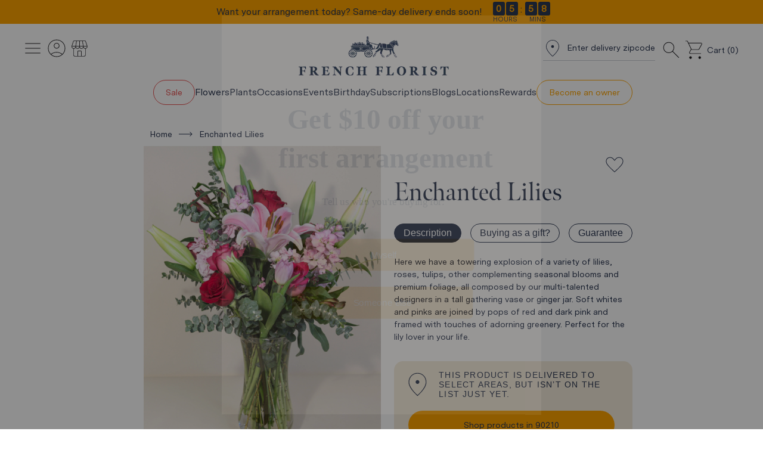

--- FILE ---
content_type: text/html; charset=utf-8
request_url: https://www.frenchflorist.com/enchanted-lilies/
body_size: 42260
content:
<!DOCTYPE html><html lang="en"><head><meta charSet="utf-8" data-next-head=""/><meta name="viewport" content="width=device-width,initial-scale=1" data-next-head=""/><script src="https://embedded-component.payabli.com/component.js" data-test="true" async="" data-next-head=""></script><script async="" src="https://static.klaviyo.com/onsite/js/klaviyo.js?company_id=SsB48r" data-next-head=""></script><script type="text/javascript" src="https://cdn-widgetsrepository.yotpo.com/v1/loader/qGJRPruzhBOPf5sK5iOcuw" async=""></script><meta name="google-site-verification" content="Oj6P1tEDh7zr-ZodCiU9uIuJcCEk68aV-JwH3YNfJt0" data-next-head=""/><link rel="canonical" href="https://www.frenchflorist.com/enchanted-lilies/" data-next-head=""/><title data-next-head="">Enchanted Lilies - Floral Arrangements - French Florist - Los Angeles - California - 90035</title><meta name="robots" content="index,follow" data-next-head=""/><meta name="description" content="Over 36&amp;quot; in height, this stunning Rose bouquet is unlike any other she&#x27;s ever seen." data-next-head=""/><meta property="og:title" content="Enchanted Lilies" data-next-head=""/><meta property="og:description" content="A beautiful arrangement of hand-selected, gorgeous, long stem red roses &amp; Stargazer lilies stand tall above a cloud of lush, green foliage arranged in an understated, elegant, clear glass vase." data-next-head=""/><meta property="og:type" content="website" data-next-head=""/><meta property="og:image" content="https://www.frenchflorist.com/images/item/lg_PlantinumStarryEyed13020615425%2Ejpg" data-next-head=""/><meta property="og:locale" content="en_US" data-next-head=""/><meta property="og:site_name" content="Enchanted Lilies" data-next-head=""/><link rel="apple-touch-icon" href="/newfavicon.png"/><link rel="apple-touch-icon" sizes="57x57" href="/images/favicon/apple-touch-icon-57x57.png"/><link rel="apple-touch-icon" sizes="72x72" href="/images/favicon/apple-touch-icon-72x72.png"/><link rel="apple-touch-icon" sizes="76x76" href="/images/favicon/apple-touch-icon-76x76.png"/><link rel="apple-touch-icon" sizes="114x114" href="/images/favicon/apple-touch-icon-114x114.png"/><link rel="apple-touch-icon" sizes="120x120" href="/images/favicon/apple-touch-icon-120x120.png"/><link rel="apple-touch-icon" sizes="144x144" href="/images/favicon/apple-touch-icon-144x144.png"/><link rel="apple-touch-icon" sizes="152x152" href="/images/favicon/apple-touch-icon-152x152.png"/><link rel="apple-touch-icon" sizes="180x180" href="/images/favicon/apple-touch-icon-180x180.png"/><link rel="manifest" href="/images/favicon/manifest.json"/><link rel="icon" type="image/png" sizes="192x192" href="/images/favicon/icon-192x192.png"/><link rel="preload" href="/fonts/salsico.otf"/><link rel="preload" href="/fonts/messinasans.ttf"/><meta name="format-detection" content="telephone=no, date=no, email=no, address=no"/><link rel="preload" href="/_next/static/css/39237a4413001bcf.css" as="style"/><link rel="preload" href="/_next/static/css/a858d27b5ccef1fc.css" as="style"/><link rel="preload" href="/_next/static/css/3fc79eb122727dc5.css" as="style"/><link rel="preload" href="/_next/static/css/e409f84f2c3b6c06.css" as="style"/><link rel="preload" href="/_next/static/css/2eb99c4d14947b0f.css" as="style"/><link rel="preload" href="/_next/static/css/3d5ccc394fa8ff1e.css" as="style"/><script data-next-head="">
                    var _conv_page_type;
                    var _conv_q = window._conv_q || [];
                  </script><script type="text/javascript" src="//cdn-4.convertexperiments.com/v1/js/10017079-10017447.js?environment=production" data-next-head=""></script><link href="https://fonts.googleapis.com/css2?family=Noto+Sans&amp;family=Roboto&amp;display=swap" rel="stylesheet" data-next-head=""/><link rel="stylesheet" href="https://use.typekit.net/rqm3cse.css" data-href="https://use.typekit.net/rqm3cse.css" data-next-head=""/><script defer="" async="" data-next-head="">
(function(w,d,s,l,i){w[l]=w[l]||[];w[l].push({'gtm.start':
new Date().getTime(),event:'gtm.js'});var f=d.getElementsByTagName(s)[0],
j=d.createElement(s),dl=l!='dataLayer'?'&l='+l:'';j.async=true;j.src=
'https://www.googletagmanager.com/gtm.js?id='+i+dl;f.parentNode.insertBefore(j,f);
})(window,document,'script','dataLayer','GTM-WPZ3ZRB');</script><script src="/Yotpo/yotpoSliderReset.js" data-next-head=""></script><script defer="" async="" id="vwoCode" data-next-head="">
window._vwo_code=window._vwo_code || (function() {
  var account_id=718726,
  version = 1.5,
  settings_tolerance=2000,
  library_tolerance=2500,
  use_existing_jquery=false,
  is_spa=1,
  hide_element='body',
  hide_element_style = 'opacity:0 !important;filter:alpha(opacity=0) !important;background:none !important',
  f=false,d=document,vwoCodeEl=d.querySelector('#vwoCode'),code={use_existing_jquery:function(){return use_existing_jquery},library_tolerance:function(){return library_tolerance},hide_element_style:function(){return'{'+hide_element_style+'}'},finish:function(){if(!f){f=true;var e=d.getElementById('_vis_opt_path_hides');if(e)e.parentNode.removeChild(e)}},finished:function(){return f},load:function(e){var t=d.createElement('script');t.fetchPriority='high';t.src=e;t.type='text/javascript';t.onerror=function(){_vwo_code.finish()};d.getElementsByTagName('head')[0].appendChild(t)},getVersion:function(){return version},getMatchedCookies:function(e){var t=[];if(document.cookie){t=document.cookie.match(e)||[]}return t},getCombinationCookie:function(){var e=code.getMatchedCookies(/(?:^|;)s?(_vis_opt_exp_d+_combi=[^;$]*)/gi);e=e.map(function(e){try{var t=decodeURIComponent(e);if(!/_vis_opt_exp_d+_combi=(?:d+,?)+s*$/.test(t)){return''}return t}catch(e){return''}});var i=[];e.forEach(function(e){var t=e.match(/([d,]+)/g);t&&i.push(t.join('-'))});return i.join('|')},init:function(){if(d.URL.indexOf('__vwo_disable__')>-1)return;window.settings_timer=setTimeout(function(){_vwo_code.finish()},settings_tolerance);var e=d.createElement('style'),t=hide_element?hide_element+'{'+hide_element_style+'}':'',i=d.getElementsByTagName('head')[0];e.setAttribute('id','_vis_opt_path_hides');vwoCodeEl&&e.setAttribute('nonce',vwoCodeEl.nonce);e.setAttribute('type','text/css');if(e.styleSheet)e.styleSheet.cssText=t;else e.appendChild(d.createTextNode(t));i.appendChild(e);var n=this.getCombinationCookie();this.load('https://dev.visualwebsiteoptimizer.com/j.php?a='+account_id+'&u='+encodeURIComponent(d.URL)+'&f='+ +is_spa+'&vn='+version+(n?'&c='+n:''));return settings_timer}};window._vwo_settings_timer = code.init();return code;}());</script><link rel="preload" as="image" imageSrcSet="https://french-florist-web.imgix.net/ffv2/demo-images/D-66.jpg?w=256&amp;q=100&amp;auto=format,compress&amp;fm=pjpg&amp;cs=origin 256w, https://french-florist-web.imgix.net/ffv2/demo-images/D-66.jpg?w=384&amp;q=100&amp;auto=format,compress&amp;fm=pjpg&amp;cs=origin 384w, https://french-florist-web.imgix.net/ffv2/demo-images/D-66.jpg?w=640&amp;q=100&amp;auto=format,compress&amp;fm=pjpg&amp;cs=origin 640w, https://french-florist-web.imgix.net/ffv2/demo-images/D-66.jpg?w=750&amp;q=100&amp;auto=format,compress&amp;fm=pjpg&amp;cs=origin 750w, https://french-florist-web.imgix.net/ffv2/demo-images/D-66.jpg?w=828&amp;q=100&amp;auto=format,compress&amp;fm=pjpg&amp;cs=origin 828w, https://french-florist-web.imgix.net/ffv2/demo-images/D-66.jpg?w=1080&amp;q=100&amp;auto=format,compress&amp;fm=pjpg&amp;cs=origin 1080w, https://french-florist-web.imgix.net/ffv2/demo-images/D-66.jpg?w=1200&amp;q=100&amp;auto=format,compress&amp;fm=pjpg&amp;cs=origin 1200w, https://french-florist-web.imgix.net/ffv2/demo-images/D-66.jpg?w=1920&amp;q=100&amp;auto=format,compress&amp;fm=pjpg&amp;cs=origin 1920w, https://french-florist-web.imgix.net/ffv2/demo-images/D-66.jpg?w=2048&amp;q=100&amp;auto=format,compress&amp;fm=pjpg&amp;cs=origin 2048w, https://french-florist-web.imgix.net/ffv2/demo-images/D-66.jpg?w=3840&amp;q=100&amp;auto=format,compress&amp;fm=pjpg&amp;cs=origin 3840w" imageSizes="(min-width:1200px) 30vw, 100vw" data-next-head=""/><link rel="preload" as="image" imageSrcSet="https://french-florist-web.imgix.net/ffv2/demo-images/D-67.jpg?w=256&amp;q=100&amp;auto=format,compress&amp;fm=pjpg&amp;cs=origin 256w, https://french-florist-web.imgix.net/ffv2/demo-images/D-67.jpg?w=384&amp;q=100&amp;auto=format,compress&amp;fm=pjpg&amp;cs=origin 384w, https://french-florist-web.imgix.net/ffv2/demo-images/D-67.jpg?w=640&amp;q=100&amp;auto=format,compress&amp;fm=pjpg&amp;cs=origin 640w, https://french-florist-web.imgix.net/ffv2/demo-images/D-67.jpg?w=750&amp;q=100&amp;auto=format,compress&amp;fm=pjpg&amp;cs=origin 750w, https://french-florist-web.imgix.net/ffv2/demo-images/D-67.jpg?w=828&amp;q=100&amp;auto=format,compress&amp;fm=pjpg&amp;cs=origin 828w, https://french-florist-web.imgix.net/ffv2/demo-images/D-67.jpg?w=1080&amp;q=100&amp;auto=format,compress&amp;fm=pjpg&amp;cs=origin 1080w, https://french-florist-web.imgix.net/ffv2/demo-images/D-67.jpg?w=1200&amp;q=100&amp;auto=format,compress&amp;fm=pjpg&amp;cs=origin 1200w, https://french-florist-web.imgix.net/ffv2/demo-images/D-67.jpg?w=1920&amp;q=100&amp;auto=format,compress&amp;fm=pjpg&amp;cs=origin 1920w, https://french-florist-web.imgix.net/ffv2/demo-images/D-67.jpg?w=2048&amp;q=100&amp;auto=format,compress&amp;fm=pjpg&amp;cs=origin 2048w, https://french-florist-web.imgix.net/ffv2/demo-images/D-67.jpg?w=3840&amp;q=100&amp;auto=format,compress&amp;fm=pjpg&amp;cs=origin 3840w" imageSizes="(min-width:1200px) 30vw, 100vw" data-next-head=""/><link rel="preload" as="image" imageSrcSet="https://french-florist-web.imgix.net/ffv2/demo-images/D-64.jpg?w=256&amp;q=100&amp;auto=format,compress&amp;fm=pjpg&amp;cs=origin 256w, https://french-florist-web.imgix.net/ffv2/demo-images/D-64.jpg?w=384&amp;q=100&amp;auto=format,compress&amp;fm=pjpg&amp;cs=origin 384w, https://french-florist-web.imgix.net/ffv2/demo-images/D-64.jpg?w=640&amp;q=100&amp;auto=format,compress&amp;fm=pjpg&amp;cs=origin 640w, https://french-florist-web.imgix.net/ffv2/demo-images/D-64.jpg?w=750&amp;q=100&amp;auto=format,compress&amp;fm=pjpg&amp;cs=origin 750w, https://french-florist-web.imgix.net/ffv2/demo-images/D-64.jpg?w=828&amp;q=100&amp;auto=format,compress&amp;fm=pjpg&amp;cs=origin 828w, https://french-florist-web.imgix.net/ffv2/demo-images/D-64.jpg?w=1080&amp;q=100&amp;auto=format,compress&amp;fm=pjpg&amp;cs=origin 1080w, https://french-florist-web.imgix.net/ffv2/demo-images/D-64.jpg?w=1200&amp;q=100&amp;auto=format,compress&amp;fm=pjpg&amp;cs=origin 1200w, https://french-florist-web.imgix.net/ffv2/demo-images/D-64.jpg?w=1920&amp;q=100&amp;auto=format,compress&amp;fm=pjpg&amp;cs=origin 1920w, https://french-florist-web.imgix.net/ffv2/demo-images/D-64.jpg?w=2048&amp;q=100&amp;auto=format,compress&amp;fm=pjpg&amp;cs=origin 2048w, https://french-florist-web.imgix.net/ffv2/demo-images/D-64.jpg?w=3840&amp;q=100&amp;auto=format,compress&amp;fm=pjpg&amp;cs=origin 3840w" imageSizes="(min-width:1200px) 30vw, 100vw" data-next-head=""/><link rel="preload" as="image" imageSrcSet="https://french-florist-web.imgix.net/ffv2/demo-images/product+_static_+images/1_FF_dot_com_product_carousel_061625-01.jpg?w=256&amp;q=100&amp;auto=format,compress&amp;fm=pjpg&amp;cs=origin 256w, https://french-florist-web.imgix.net/ffv2/demo-images/product+_static_+images/1_FF_dot_com_product_carousel_061625-01.jpg?w=384&amp;q=100&amp;auto=format,compress&amp;fm=pjpg&amp;cs=origin 384w, https://french-florist-web.imgix.net/ffv2/demo-images/product+_static_+images/1_FF_dot_com_product_carousel_061625-01.jpg?w=640&amp;q=100&amp;auto=format,compress&amp;fm=pjpg&amp;cs=origin 640w, https://french-florist-web.imgix.net/ffv2/demo-images/product+_static_+images/1_FF_dot_com_product_carousel_061625-01.jpg?w=750&amp;q=100&amp;auto=format,compress&amp;fm=pjpg&amp;cs=origin 750w, https://french-florist-web.imgix.net/ffv2/demo-images/product+_static_+images/1_FF_dot_com_product_carousel_061625-01.jpg?w=828&amp;q=100&amp;auto=format,compress&amp;fm=pjpg&amp;cs=origin 828w, https://french-florist-web.imgix.net/ffv2/demo-images/product+_static_+images/1_FF_dot_com_product_carousel_061625-01.jpg?w=1080&amp;q=100&amp;auto=format,compress&amp;fm=pjpg&amp;cs=origin 1080w, https://french-florist-web.imgix.net/ffv2/demo-images/product+_static_+images/1_FF_dot_com_product_carousel_061625-01.jpg?w=1200&amp;q=100&amp;auto=format,compress&amp;fm=pjpg&amp;cs=origin 1200w, https://french-florist-web.imgix.net/ffv2/demo-images/product+_static_+images/1_FF_dot_com_product_carousel_061625-01.jpg?w=1920&amp;q=100&amp;auto=format,compress&amp;fm=pjpg&amp;cs=origin 1920w, https://french-florist-web.imgix.net/ffv2/demo-images/product+_static_+images/1_FF_dot_com_product_carousel_061625-01.jpg?w=2048&amp;q=100&amp;auto=format,compress&amp;fm=pjpg&amp;cs=origin 2048w, https://french-florist-web.imgix.net/ffv2/demo-images/product+_static_+images/1_FF_dot_com_product_carousel_061625-01.jpg?w=3840&amp;q=100&amp;auto=format,compress&amp;fm=pjpg&amp;cs=origin 3840w" imageSizes="(min-width:1200px) 30vw, 100vw" data-next-head=""/><link rel="preload" as="image" imageSrcSet="https://french-florist-web.imgix.net/ffv2/demo-images/product+_static_+images/2_FF_dot_com_product_carousel_061625-04.jpg?w=256&amp;q=100&amp;auto=format,compress&amp;fm=pjpg&amp;cs=origin 256w, https://french-florist-web.imgix.net/ffv2/demo-images/product+_static_+images/2_FF_dot_com_product_carousel_061625-04.jpg?w=384&amp;q=100&amp;auto=format,compress&amp;fm=pjpg&amp;cs=origin 384w, https://french-florist-web.imgix.net/ffv2/demo-images/product+_static_+images/2_FF_dot_com_product_carousel_061625-04.jpg?w=640&amp;q=100&amp;auto=format,compress&amp;fm=pjpg&amp;cs=origin 640w, https://french-florist-web.imgix.net/ffv2/demo-images/product+_static_+images/2_FF_dot_com_product_carousel_061625-04.jpg?w=750&amp;q=100&amp;auto=format,compress&amp;fm=pjpg&amp;cs=origin 750w, https://french-florist-web.imgix.net/ffv2/demo-images/product+_static_+images/2_FF_dot_com_product_carousel_061625-04.jpg?w=828&amp;q=100&amp;auto=format,compress&amp;fm=pjpg&amp;cs=origin 828w, https://french-florist-web.imgix.net/ffv2/demo-images/product+_static_+images/2_FF_dot_com_product_carousel_061625-04.jpg?w=1080&amp;q=100&amp;auto=format,compress&amp;fm=pjpg&amp;cs=origin 1080w, https://french-florist-web.imgix.net/ffv2/demo-images/product+_static_+images/2_FF_dot_com_product_carousel_061625-04.jpg?w=1200&amp;q=100&amp;auto=format,compress&amp;fm=pjpg&amp;cs=origin 1200w, https://french-florist-web.imgix.net/ffv2/demo-images/product+_static_+images/2_FF_dot_com_product_carousel_061625-04.jpg?w=1920&amp;q=100&amp;auto=format,compress&amp;fm=pjpg&amp;cs=origin 1920w, https://french-florist-web.imgix.net/ffv2/demo-images/product+_static_+images/2_FF_dot_com_product_carousel_061625-04.jpg?w=2048&amp;q=100&amp;auto=format,compress&amp;fm=pjpg&amp;cs=origin 2048w, https://french-florist-web.imgix.net/ffv2/demo-images/product+_static_+images/2_FF_dot_com_product_carousel_061625-04.jpg?w=3840&amp;q=100&amp;auto=format,compress&amp;fm=pjpg&amp;cs=origin 3840w" imageSizes="(min-width:1200px) 30vw, 100vw" data-next-head=""/><link rel="preload" as="image" imageSrcSet="https://french-florist-web.imgix.net/ffv2/demo-images/product+_static_+images/3_FF_dot_com_product_carousel_061625-06.jpg?w=256&amp;q=100&amp;auto=format,compress&amp;fm=pjpg&amp;cs=origin 256w, https://french-florist-web.imgix.net/ffv2/demo-images/product+_static_+images/3_FF_dot_com_product_carousel_061625-06.jpg?w=384&amp;q=100&amp;auto=format,compress&amp;fm=pjpg&amp;cs=origin 384w, https://french-florist-web.imgix.net/ffv2/demo-images/product+_static_+images/3_FF_dot_com_product_carousel_061625-06.jpg?w=640&amp;q=100&amp;auto=format,compress&amp;fm=pjpg&amp;cs=origin 640w, https://french-florist-web.imgix.net/ffv2/demo-images/product+_static_+images/3_FF_dot_com_product_carousel_061625-06.jpg?w=750&amp;q=100&amp;auto=format,compress&amp;fm=pjpg&amp;cs=origin 750w, https://french-florist-web.imgix.net/ffv2/demo-images/product+_static_+images/3_FF_dot_com_product_carousel_061625-06.jpg?w=828&amp;q=100&amp;auto=format,compress&amp;fm=pjpg&amp;cs=origin 828w, https://french-florist-web.imgix.net/ffv2/demo-images/product+_static_+images/3_FF_dot_com_product_carousel_061625-06.jpg?w=1080&amp;q=100&amp;auto=format,compress&amp;fm=pjpg&amp;cs=origin 1080w, https://french-florist-web.imgix.net/ffv2/demo-images/product+_static_+images/3_FF_dot_com_product_carousel_061625-06.jpg?w=1200&amp;q=100&amp;auto=format,compress&amp;fm=pjpg&amp;cs=origin 1200w, https://french-florist-web.imgix.net/ffv2/demo-images/product+_static_+images/3_FF_dot_com_product_carousel_061625-06.jpg?w=1920&amp;q=100&amp;auto=format,compress&amp;fm=pjpg&amp;cs=origin 1920w, https://french-florist-web.imgix.net/ffv2/demo-images/product+_static_+images/3_FF_dot_com_product_carousel_061625-06.jpg?w=2048&amp;q=100&amp;auto=format,compress&amp;fm=pjpg&amp;cs=origin 2048w, https://french-florist-web.imgix.net/ffv2/demo-images/product+_static_+images/3_FF_dot_com_product_carousel_061625-06.jpg?w=3840&amp;q=100&amp;auto=format,compress&amp;fm=pjpg&amp;cs=origin 3840w" imageSizes="(min-width:1200px) 30vw, 100vw" data-next-head=""/><link rel="preload" as="image" imageSrcSet="https://french-florist-web.imgix.net/ffv2/demo-images/product+_static_+images/4_FF_dot_com_product_carousel_061625-03.jpg?w=256&amp;q=100&amp;auto=format,compress&amp;fm=pjpg&amp;cs=origin 256w, https://french-florist-web.imgix.net/ffv2/demo-images/product+_static_+images/4_FF_dot_com_product_carousel_061625-03.jpg?w=384&amp;q=100&amp;auto=format,compress&amp;fm=pjpg&amp;cs=origin 384w, https://french-florist-web.imgix.net/ffv2/demo-images/product+_static_+images/4_FF_dot_com_product_carousel_061625-03.jpg?w=640&amp;q=100&amp;auto=format,compress&amp;fm=pjpg&amp;cs=origin 640w, https://french-florist-web.imgix.net/ffv2/demo-images/product+_static_+images/4_FF_dot_com_product_carousel_061625-03.jpg?w=750&amp;q=100&amp;auto=format,compress&amp;fm=pjpg&amp;cs=origin 750w, https://french-florist-web.imgix.net/ffv2/demo-images/product+_static_+images/4_FF_dot_com_product_carousel_061625-03.jpg?w=828&amp;q=100&amp;auto=format,compress&amp;fm=pjpg&amp;cs=origin 828w, https://french-florist-web.imgix.net/ffv2/demo-images/product+_static_+images/4_FF_dot_com_product_carousel_061625-03.jpg?w=1080&amp;q=100&amp;auto=format,compress&amp;fm=pjpg&amp;cs=origin 1080w, https://french-florist-web.imgix.net/ffv2/demo-images/product+_static_+images/4_FF_dot_com_product_carousel_061625-03.jpg?w=1200&amp;q=100&amp;auto=format,compress&amp;fm=pjpg&amp;cs=origin 1200w, https://french-florist-web.imgix.net/ffv2/demo-images/product+_static_+images/4_FF_dot_com_product_carousel_061625-03.jpg?w=1920&amp;q=100&amp;auto=format,compress&amp;fm=pjpg&amp;cs=origin 1920w, https://french-florist-web.imgix.net/ffv2/demo-images/product+_static_+images/4_FF_dot_com_product_carousel_061625-03.jpg?w=2048&amp;q=100&amp;auto=format,compress&amp;fm=pjpg&amp;cs=origin 2048w, https://french-florist-web.imgix.net/ffv2/demo-images/product+_static_+images/4_FF_dot_com_product_carousel_061625-03.jpg?w=3840&amp;q=100&amp;auto=format,compress&amp;fm=pjpg&amp;cs=origin 3840w" imageSizes="(min-width:1200px) 30vw, 100vw" data-next-head=""/><link rel="preload" as="image" imageSrcSet="https://french-florist-web.imgix.net/ffv2/demo-images/product+_static_+images/5_FF_dot_com_product_carousel_061625-05.jpg?w=256&amp;q=100&amp;auto=format,compress&amp;fm=pjpg&amp;cs=origin 256w, https://french-florist-web.imgix.net/ffv2/demo-images/product+_static_+images/5_FF_dot_com_product_carousel_061625-05.jpg?w=384&amp;q=100&amp;auto=format,compress&amp;fm=pjpg&amp;cs=origin 384w, https://french-florist-web.imgix.net/ffv2/demo-images/product+_static_+images/5_FF_dot_com_product_carousel_061625-05.jpg?w=640&amp;q=100&amp;auto=format,compress&amp;fm=pjpg&amp;cs=origin 640w, https://french-florist-web.imgix.net/ffv2/demo-images/product+_static_+images/5_FF_dot_com_product_carousel_061625-05.jpg?w=750&amp;q=100&amp;auto=format,compress&amp;fm=pjpg&amp;cs=origin 750w, https://french-florist-web.imgix.net/ffv2/demo-images/product+_static_+images/5_FF_dot_com_product_carousel_061625-05.jpg?w=828&amp;q=100&amp;auto=format,compress&amp;fm=pjpg&amp;cs=origin 828w, https://french-florist-web.imgix.net/ffv2/demo-images/product+_static_+images/5_FF_dot_com_product_carousel_061625-05.jpg?w=1080&amp;q=100&amp;auto=format,compress&amp;fm=pjpg&amp;cs=origin 1080w, https://french-florist-web.imgix.net/ffv2/demo-images/product+_static_+images/5_FF_dot_com_product_carousel_061625-05.jpg?w=1200&amp;q=100&amp;auto=format,compress&amp;fm=pjpg&amp;cs=origin 1200w, https://french-florist-web.imgix.net/ffv2/demo-images/product+_static_+images/5_FF_dot_com_product_carousel_061625-05.jpg?w=1920&amp;q=100&amp;auto=format,compress&amp;fm=pjpg&amp;cs=origin 1920w, https://french-florist-web.imgix.net/ffv2/demo-images/product+_static_+images/5_FF_dot_com_product_carousel_061625-05.jpg?w=2048&amp;q=100&amp;auto=format,compress&amp;fm=pjpg&amp;cs=origin 2048w, https://french-florist-web.imgix.net/ffv2/demo-images/product+_static_+images/5_FF_dot_com_product_carousel_061625-05.jpg?w=3840&amp;q=100&amp;auto=format,compress&amp;fm=pjpg&amp;cs=origin 3840w" imageSizes="(min-width:1200px) 30vw, 100vw" data-next-head=""/><link rel="preload" as="image" imageSrcSet="https://french-florist-web.imgix.net/ffv2/demo-images/product+_static_+images/6_FF_dot_com_product_carousel_070225_02.jpg?w=256&amp;q=100&amp;auto=format,compress&amp;fm=pjpg&amp;cs=origin 256w, https://french-florist-web.imgix.net/ffv2/demo-images/product+_static_+images/6_FF_dot_com_product_carousel_070225_02.jpg?w=384&amp;q=100&amp;auto=format,compress&amp;fm=pjpg&amp;cs=origin 384w, https://french-florist-web.imgix.net/ffv2/demo-images/product+_static_+images/6_FF_dot_com_product_carousel_070225_02.jpg?w=640&amp;q=100&amp;auto=format,compress&amp;fm=pjpg&amp;cs=origin 640w, https://french-florist-web.imgix.net/ffv2/demo-images/product+_static_+images/6_FF_dot_com_product_carousel_070225_02.jpg?w=750&amp;q=100&amp;auto=format,compress&amp;fm=pjpg&amp;cs=origin 750w, https://french-florist-web.imgix.net/ffv2/demo-images/product+_static_+images/6_FF_dot_com_product_carousel_070225_02.jpg?w=828&amp;q=100&amp;auto=format,compress&amp;fm=pjpg&amp;cs=origin 828w, https://french-florist-web.imgix.net/ffv2/demo-images/product+_static_+images/6_FF_dot_com_product_carousel_070225_02.jpg?w=1080&amp;q=100&amp;auto=format,compress&amp;fm=pjpg&amp;cs=origin 1080w, https://french-florist-web.imgix.net/ffv2/demo-images/product+_static_+images/6_FF_dot_com_product_carousel_070225_02.jpg?w=1200&amp;q=100&amp;auto=format,compress&amp;fm=pjpg&amp;cs=origin 1200w, https://french-florist-web.imgix.net/ffv2/demo-images/product+_static_+images/6_FF_dot_com_product_carousel_070225_02.jpg?w=1920&amp;q=100&amp;auto=format,compress&amp;fm=pjpg&amp;cs=origin 1920w, https://french-florist-web.imgix.net/ffv2/demo-images/product+_static_+images/6_FF_dot_com_product_carousel_070225_02.jpg?w=2048&amp;q=100&amp;auto=format,compress&amp;fm=pjpg&amp;cs=origin 2048w, https://french-florist-web.imgix.net/ffv2/demo-images/product+_static_+images/6_FF_dot_com_product_carousel_070225_02.jpg?w=3840&amp;q=100&amp;auto=format,compress&amp;fm=pjpg&amp;cs=origin 3840w" imageSizes="(min-width:1200px) 30vw, 100vw" data-next-head=""/><link rel="preload" as="image" imageSrcSet="https://french-florist-web.imgix.net/ffv2/demo-images/product+_static_+images/7_FF_dot_com_product_carousel_061625-07.jpg?w=256&amp;q=100&amp;auto=format,compress&amp;fm=pjpg&amp;cs=origin 256w, https://french-florist-web.imgix.net/ffv2/demo-images/product+_static_+images/7_FF_dot_com_product_carousel_061625-07.jpg?w=384&amp;q=100&amp;auto=format,compress&amp;fm=pjpg&amp;cs=origin 384w, https://french-florist-web.imgix.net/ffv2/demo-images/product+_static_+images/7_FF_dot_com_product_carousel_061625-07.jpg?w=640&amp;q=100&amp;auto=format,compress&amp;fm=pjpg&amp;cs=origin 640w, https://french-florist-web.imgix.net/ffv2/demo-images/product+_static_+images/7_FF_dot_com_product_carousel_061625-07.jpg?w=750&amp;q=100&amp;auto=format,compress&amp;fm=pjpg&amp;cs=origin 750w, https://french-florist-web.imgix.net/ffv2/demo-images/product+_static_+images/7_FF_dot_com_product_carousel_061625-07.jpg?w=828&amp;q=100&amp;auto=format,compress&amp;fm=pjpg&amp;cs=origin 828w, https://french-florist-web.imgix.net/ffv2/demo-images/product+_static_+images/7_FF_dot_com_product_carousel_061625-07.jpg?w=1080&amp;q=100&amp;auto=format,compress&amp;fm=pjpg&amp;cs=origin 1080w, https://french-florist-web.imgix.net/ffv2/demo-images/product+_static_+images/7_FF_dot_com_product_carousel_061625-07.jpg?w=1200&amp;q=100&amp;auto=format,compress&amp;fm=pjpg&amp;cs=origin 1200w, https://french-florist-web.imgix.net/ffv2/demo-images/product+_static_+images/7_FF_dot_com_product_carousel_061625-07.jpg?w=1920&amp;q=100&amp;auto=format,compress&amp;fm=pjpg&amp;cs=origin 1920w, https://french-florist-web.imgix.net/ffv2/demo-images/product+_static_+images/7_FF_dot_com_product_carousel_061625-07.jpg?w=2048&amp;q=100&amp;auto=format,compress&amp;fm=pjpg&amp;cs=origin 2048w, https://french-florist-web.imgix.net/ffv2/demo-images/product+_static_+images/7_FF_dot_com_product_carousel_061625-07.jpg?w=3840&amp;q=100&amp;auto=format,compress&amp;fm=pjpg&amp;cs=origin 3840w" imageSizes="(min-width:1200px) 30vw, 100vw" data-next-head=""/><link rel="preload" as="image" imageSrcSet="https://french-florist-web.imgix.net/ffv2/demo-images/D-66.jpg?w=640&amp;q=100&amp;auto=format,compress&amp;fm=pjpg&amp;cs=origin 640w, https://french-florist-web.imgix.net/ffv2/demo-images/D-66.jpg?w=750&amp;q=100&amp;auto=format,compress&amp;fm=pjpg&amp;cs=origin 750w, https://french-florist-web.imgix.net/ffv2/demo-images/D-66.jpg?w=828&amp;q=100&amp;auto=format,compress&amp;fm=pjpg&amp;cs=origin 828w, https://french-florist-web.imgix.net/ffv2/demo-images/D-66.jpg?w=1080&amp;q=100&amp;auto=format,compress&amp;fm=pjpg&amp;cs=origin 1080w, https://french-florist-web.imgix.net/ffv2/demo-images/D-66.jpg?w=1200&amp;q=100&amp;auto=format,compress&amp;fm=pjpg&amp;cs=origin 1200w, https://french-florist-web.imgix.net/ffv2/demo-images/D-66.jpg?w=1920&amp;q=100&amp;auto=format,compress&amp;fm=pjpg&amp;cs=origin 1920w, https://french-florist-web.imgix.net/ffv2/demo-images/D-66.jpg?w=2048&amp;q=100&amp;auto=format,compress&amp;fm=pjpg&amp;cs=origin 2048w, https://french-florist-web.imgix.net/ffv2/demo-images/D-66.jpg?w=3840&amp;q=100&amp;auto=format,compress&amp;fm=pjpg&amp;cs=origin 3840w" imageSizes="100vw" data-next-head=""/><link rel="preload" as="image" imageSrcSet="https://french-florist-web.imgix.net/ffv2/demo-images/D-67.jpg?w=640&amp;q=100&amp;auto=format,compress&amp;fm=pjpg&amp;cs=origin 640w, https://french-florist-web.imgix.net/ffv2/demo-images/D-67.jpg?w=750&amp;q=100&amp;auto=format,compress&amp;fm=pjpg&amp;cs=origin 750w, https://french-florist-web.imgix.net/ffv2/demo-images/D-67.jpg?w=828&amp;q=100&amp;auto=format,compress&amp;fm=pjpg&amp;cs=origin 828w, https://french-florist-web.imgix.net/ffv2/demo-images/D-67.jpg?w=1080&amp;q=100&amp;auto=format,compress&amp;fm=pjpg&amp;cs=origin 1080w, https://french-florist-web.imgix.net/ffv2/demo-images/D-67.jpg?w=1200&amp;q=100&amp;auto=format,compress&amp;fm=pjpg&amp;cs=origin 1200w, https://french-florist-web.imgix.net/ffv2/demo-images/D-67.jpg?w=1920&amp;q=100&amp;auto=format,compress&amp;fm=pjpg&amp;cs=origin 1920w, https://french-florist-web.imgix.net/ffv2/demo-images/D-67.jpg?w=2048&amp;q=100&amp;auto=format,compress&amp;fm=pjpg&amp;cs=origin 2048w, https://french-florist-web.imgix.net/ffv2/demo-images/D-67.jpg?w=3840&amp;q=100&amp;auto=format,compress&amp;fm=pjpg&amp;cs=origin 3840w" imageSizes="100vw" data-next-head=""/><link rel="preload" as="image" imageSrcSet="https://french-florist-web.imgix.net/ffv2/demo-images/D-64.jpg?w=640&amp;q=100&amp;auto=format,compress&amp;fm=pjpg&amp;cs=origin 640w, https://french-florist-web.imgix.net/ffv2/demo-images/D-64.jpg?w=750&amp;q=100&amp;auto=format,compress&amp;fm=pjpg&amp;cs=origin 750w, https://french-florist-web.imgix.net/ffv2/demo-images/D-64.jpg?w=828&amp;q=100&amp;auto=format,compress&amp;fm=pjpg&amp;cs=origin 828w, https://french-florist-web.imgix.net/ffv2/demo-images/D-64.jpg?w=1080&amp;q=100&amp;auto=format,compress&amp;fm=pjpg&amp;cs=origin 1080w, https://french-florist-web.imgix.net/ffv2/demo-images/D-64.jpg?w=1200&amp;q=100&amp;auto=format,compress&amp;fm=pjpg&amp;cs=origin 1200w, https://french-florist-web.imgix.net/ffv2/demo-images/D-64.jpg?w=1920&amp;q=100&amp;auto=format,compress&amp;fm=pjpg&amp;cs=origin 1920w, https://french-florist-web.imgix.net/ffv2/demo-images/D-64.jpg?w=2048&amp;q=100&amp;auto=format,compress&amp;fm=pjpg&amp;cs=origin 2048w, https://french-florist-web.imgix.net/ffv2/demo-images/D-64.jpg?w=3840&amp;q=100&amp;auto=format,compress&amp;fm=pjpg&amp;cs=origin 3840w" imageSizes="100vw" data-next-head=""/><link rel="preload" as="image" imageSrcSet="https://french-florist-web.imgix.net/ffv2/demo-images/product+_static_+images/1_FF_dot_com_product_carousel_061625-01.jpg?w=640&amp;q=100&amp;auto=format,compress&amp;fm=pjpg&amp;cs=origin 640w, https://french-florist-web.imgix.net/ffv2/demo-images/product+_static_+images/1_FF_dot_com_product_carousel_061625-01.jpg?w=750&amp;q=100&amp;auto=format,compress&amp;fm=pjpg&amp;cs=origin 750w, https://french-florist-web.imgix.net/ffv2/demo-images/product+_static_+images/1_FF_dot_com_product_carousel_061625-01.jpg?w=828&amp;q=100&amp;auto=format,compress&amp;fm=pjpg&amp;cs=origin 828w, https://french-florist-web.imgix.net/ffv2/demo-images/product+_static_+images/1_FF_dot_com_product_carousel_061625-01.jpg?w=1080&amp;q=100&amp;auto=format,compress&amp;fm=pjpg&amp;cs=origin 1080w, https://french-florist-web.imgix.net/ffv2/demo-images/product+_static_+images/1_FF_dot_com_product_carousel_061625-01.jpg?w=1200&amp;q=100&amp;auto=format,compress&amp;fm=pjpg&amp;cs=origin 1200w, https://french-florist-web.imgix.net/ffv2/demo-images/product+_static_+images/1_FF_dot_com_product_carousel_061625-01.jpg?w=1920&amp;q=100&amp;auto=format,compress&amp;fm=pjpg&amp;cs=origin 1920w, https://french-florist-web.imgix.net/ffv2/demo-images/product+_static_+images/1_FF_dot_com_product_carousel_061625-01.jpg?w=2048&amp;q=100&amp;auto=format,compress&amp;fm=pjpg&amp;cs=origin 2048w, https://french-florist-web.imgix.net/ffv2/demo-images/product+_static_+images/1_FF_dot_com_product_carousel_061625-01.jpg?w=3840&amp;q=100&amp;auto=format,compress&amp;fm=pjpg&amp;cs=origin 3840w" imageSizes="100vw" data-next-head=""/><link rel="preload" as="image" imageSrcSet="https://french-florist-web.imgix.net/ffv2/demo-images/product+_static_+images/2_FF_dot_com_product_carousel_061625-04.jpg?w=640&amp;q=100&amp;auto=format,compress&amp;fm=pjpg&amp;cs=origin 640w, https://french-florist-web.imgix.net/ffv2/demo-images/product+_static_+images/2_FF_dot_com_product_carousel_061625-04.jpg?w=750&amp;q=100&amp;auto=format,compress&amp;fm=pjpg&amp;cs=origin 750w, https://french-florist-web.imgix.net/ffv2/demo-images/product+_static_+images/2_FF_dot_com_product_carousel_061625-04.jpg?w=828&amp;q=100&amp;auto=format,compress&amp;fm=pjpg&amp;cs=origin 828w, https://french-florist-web.imgix.net/ffv2/demo-images/product+_static_+images/2_FF_dot_com_product_carousel_061625-04.jpg?w=1080&amp;q=100&amp;auto=format,compress&amp;fm=pjpg&amp;cs=origin 1080w, https://french-florist-web.imgix.net/ffv2/demo-images/product+_static_+images/2_FF_dot_com_product_carousel_061625-04.jpg?w=1200&amp;q=100&amp;auto=format,compress&amp;fm=pjpg&amp;cs=origin 1200w, https://french-florist-web.imgix.net/ffv2/demo-images/product+_static_+images/2_FF_dot_com_product_carousel_061625-04.jpg?w=1920&amp;q=100&amp;auto=format,compress&amp;fm=pjpg&amp;cs=origin 1920w, https://french-florist-web.imgix.net/ffv2/demo-images/product+_static_+images/2_FF_dot_com_product_carousel_061625-04.jpg?w=2048&amp;q=100&amp;auto=format,compress&amp;fm=pjpg&amp;cs=origin 2048w, https://french-florist-web.imgix.net/ffv2/demo-images/product+_static_+images/2_FF_dot_com_product_carousel_061625-04.jpg?w=3840&amp;q=100&amp;auto=format,compress&amp;fm=pjpg&amp;cs=origin 3840w" imageSizes="100vw" data-next-head=""/><link rel="preload" as="image" imageSrcSet="https://french-florist-web.imgix.net/ffv2/demo-images/product+_static_+images/3_FF_dot_com_product_carousel_061625-06.jpg?w=640&amp;q=100&amp;auto=format,compress&amp;fm=pjpg&amp;cs=origin 640w, https://french-florist-web.imgix.net/ffv2/demo-images/product+_static_+images/3_FF_dot_com_product_carousel_061625-06.jpg?w=750&amp;q=100&amp;auto=format,compress&amp;fm=pjpg&amp;cs=origin 750w, https://french-florist-web.imgix.net/ffv2/demo-images/product+_static_+images/3_FF_dot_com_product_carousel_061625-06.jpg?w=828&amp;q=100&amp;auto=format,compress&amp;fm=pjpg&amp;cs=origin 828w, https://french-florist-web.imgix.net/ffv2/demo-images/product+_static_+images/3_FF_dot_com_product_carousel_061625-06.jpg?w=1080&amp;q=100&amp;auto=format,compress&amp;fm=pjpg&amp;cs=origin 1080w, https://french-florist-web.imgix.net/ffv2/demo-images/product+_static_+images/3_FF_dot_com_product_carousel_061625-06.jpg?w=1200&amp;q=100&amp;auto=format,compress&amp;fm=pjpg&amp;cs=origin 1200w, https://french-florist-web.imgix.net/ffv2/demo-images/product+_static_+images/3_FF_dot_com_product_carousel_061625-06.jpg?w=1920&amp;q=100&amp;auto=format,compress&amp;fm=pjpg&amp;cs=origin 1920w, https://french-florist-web.imgix.net/ffv2/demo-images/product+_static_+images/3_FF_dot_com_product_carousel_061625-06.jpg?w=2048&amp;q=100&amp;auto=format,compress&amp;fm=pjpg&amp;cs=origin 2048w, https://french-florist-web.imgix.net/ffv2/demo-images/product+_static_+images/3_FF_dot_com_product_carousel_061625-06.jpg?w=3840&amp;q=100&amp;auto=format,compress&amp;fm=pjpg&amp;cs=origin 3840w" imageSizes="100vw" data-next-head=""/><link rel="preload" as="image" imageSrcSet="https://french-florist-web.imgix.net/ffv2/demo-images/product+_static_+images/4_FF_dot_com_product_carousel_061625-03.jpg?w=640&amp;q=100&amp;auto=format,compress&amp;fm=pjpg&amp;cs=origin 640w, https://french-florist-web.imgix.net/ffv2/demo-images/product+_static_+images/4_FF_dot_com_product_carousel_061625-03.jpg?w=750&amp;q=100&amp;auto=format,compress&amp;fm=pjpg&amp;cs=origin 750w, https://french-florist-web.imgix.net/ffv2/demo-images/product+_static_+images/4_FF_dot_com_product_carousel_061625-03.jpg?w=828&amp;q=100&amp;auto=format,compress&amp;fm=pjpg&amp;cs=origin 828w, https://french-florist-web.imgix.net/ffv2/demo-images/product+_static_+images/4_FF_dot_com_product_carousel_061625-03.jpg?w=1080&amp;q=100&amp;auto=format,compress&amp;fm=pjpg&amp;cs=origin 1080w, https://french-florist-web.imgix.net/ffv2/demo-images/product+_static_+images/4_FF_dot_com_product_carousel_061625-03.jpg?w=1200&amp;q=100&amp;auto=format,compress&amp;fm=pjpg&amp;cs=origin 1200w, https://french-florist-web.imgix.net/ffv2/demo-images/product+_static_+images/4_FF_dot_com_product_carousel_061625-03.jpg?w=1920&amp;q=100&amp;auto=format,compress&amp;fm=pjpg&amp;cs=origin 1920w, https://french-florist-web.imgix.net/ffv2/demo-images/product+_static_+images/4_FF_dot_com_product_carousel_061625-03.jpg?w=2048&amp;q=100&amp;auto=format,compress&amp;fm=pjpg&amp;cs=origin 2048w, https://french-florist-web.imgix.net/ffv2/demo-images/product+_static_+images/4_FF_dot_com_product_carousel_061625-03.jpg?w=3840&amp;q=100&amp;auto=format,compress&amp;fm=pjpg&amp;cs=origin 3840w" imageSizes="100vw" data-next-head=""/><link rel="preload" as="image" imageSrcSet="https://french-florist-web.imgix.net/ffv2/demo-images/product+_static_+images/5_FF_dot_com_product_carousel_061625-05.jpg?w=640&amp;q=100&amp;auto=format,compress&amp;fm=pjpg&amp;cs=origin 640w, https://french-florist-web.imgix.net/ffv2/demo-images/product+_static_+images/5_FF_dot_com_product_carousel_061625-05.jpg?w=750&amp;q=100&amp;auto=format,compress&amp;fm=pjpg&amp;cs=origin 750w, https://french-florist-web.imgix.net/ffv2/demo-images/product+_static_+images/5_FF_dot_com_product_carousel_061625-05.jpg?w=828&amp;q=100&amp;auto=format,compress&amp;fm=pjpg&amp;cs=origin 828w, https://french-florist-web.imgix.net/ffv2/demo-images/product+_static_+images/5_FF_dot_com_product_carousel_061625-05.jpg?w=1080&amp;q=100&amp;auto=format,compress&amp;fm=pjpg&amp;cs=origin 1080w, https://french-florist-web.imgix.net/ffv2/demo-images/product+_static_+images/5_FF_dot_com_product_carousel_061625-05.jpg?w=1200&amp;q=100&amp;auto=format,compress&amp;fm=pjpg&amp;cs=origin 1200w, https://french-florist-web.imgix.net/ffv2/demo-images/product+_static_+images/5_FF_dot_com_product_carousel_061625-05.jpg?w=1920&amp;q=100&amp;auto=format,compress&amp;fm=pjpg&amp;cs=origin 1920w, https://french-florist-web.imgix.net/ffv2/demo-images/product+_static_+images/5_FF_dot_com_product_carousel_061625-05.jpg?w=2048&amp;q=100&amp;auto=format,compress&amp;fm=pjpg&amp;cs=origin 2048w, https://french-florist-web.imgix.net/ffv2/demo-images/product+_static_+images/5_FF_dot_com_product_carousel_061625-05.jpg?w=3840&amp;q=100&amp;auto=format,compress&amp;fm=pjpg&amp;cs=origin 3840w" imageSizes="100vw" data-next-head=""/><link rel="preload" as="image" imageSrcSet="https://french-florist-web.imgix.net/ffv2/demo-images/product+_static_+images/6_FF_dot_com_product_carousel_070225_02.jpg?w=640&amp;q=100&amp;auto=format,compress&amp;fm=pjpg&amp;cs=origin 640w, https://french-florist-web.imgix.net/ffv2/demo-images/product+_static_+images/6_FF_dot_com_product_carousel_070225_02.jpg?w=750&amp;q=100&amp;auto=format,compress&amp;fm=pjpg&amp;cs=origin 750w, https://french-florist-web.imgix.net/ffv2/demo-images/product+_static_+images/6_FF_dot_com_product_carousel_070225_02.jpg?w=828&amp;q=100&amp;auto=format,compress&amp;fm=pjpg&amp;cs=origin 828w, https://french-florist-web.imgix.net/ffv2/demo-images/product+_static_+images/6_FF_dot_com_product_carousel_070225_02.jpg?w=1080&amp;q=100&amp;auto=format,compress&amp;fm=pjpg&amp;cs=origin 1080w, https://french-florist-web.imgix.net/ffv2/demo-images/product+_static_+images/6_FF_dot_com_product_carousel_070225_02.jpg?w=1200&amp;q=100&amp;auto=format,compress&amp;fm=pjpg&amp;cs=origin 1200w, https://french-florist-web.imgix.net/ffv2/demo-images/product+_static_+images/6_FF_dot_com_product_carousel_070225_02.jpg?w=1920&amp;q=100&amp;auto=format,compress&amp;fm=pjpg&amp;cs=origin 1920w, https://french-florist-web.imgix.net/ffv2/demo-images/product+_static_+images/6_FF_dot_com_product_carousel_070225_02.jpg?w=2048&amp;q=100&amp;auto=format,compress&amp;fm=pjpg&amp;cs=origin 2048w, https://french-florist-web.imgix.net/ffv2/demo-images/product+_static_+images/6_FF_dot_com_product_carousel_070225_02.jpg?w=3840&amp;q=100&amp;auto=format,compress&amp;fm=pjpg&amp;cs=origin 3840w" imageSizes="100vw" data-next-head=""/><link rel="preload" as="image" imageSrcSet="https://french-florist-web.imgix.net/ffv2/demo-images/product+_static_+images/7_FF_dot_com_product_carousel_061625-07.jpg?w=640&amp;q=100&amp;auto=format,compress&amp;fm=pjpg&amp;cs=origin 640w, https://french-florist-web.imgix.net/ffv2/demo-images/product+_static_+images/7_FF_dot_com_product_carousel_061625-07.jpg?w=750&amp;q=100&amp;auto=format,compress&amp;fm=pjpg&amp;cs=origin 750w, https://french-florist-web.imgix.net/ffv2/demo-images/product+_static_+images/7_FF_dot_com_product_carousel_061625-07.jpg?w=828&amp;q=100&amp;auto=format,compress&amp;fm=pjpg&amp;cs=origin 828w, https://french-florist-web.imgix.net/ffv2/demo-images/product+_static_+images/7_FF_dot_com_product_carousel_061625-07.jpg?w=1080&amp;q=100&amp;auto=format,compress&amp;fm=pjpg&amp;cs=origin 1080w, https://french-florist-web.imgix.net/ffv2/demo-images/product+_static_+images/7_FF_dot_com_product_carousel_061625-07.jpg?w=1200&amp;q=100&amp;auto=format,compress&amp;fm=pjpg&amp;cs=origin 1200w, https://french-florist-web.imgix.net/ffv2/demo-images/product+_static_+images/7_FF_dot_com_product_carousel_061625-07.jpg?w=1920&amp;q=100&amp;auto=format,compress&amp;fm=pjpg&amp;cs=origin 1920w, https://french-florist-web.imgix.net/ffv2/demo-images/product+_static_+images/7_FF_dot_com_product_carousel_061625-07.jpg?w=2048&amp;q=100&amp;auto=format,compress&amp;fm=pjpg&amp;cs=origin 2048w, https://french-florist-web.imgix.net/ffv2/demo-images/product+_static_+images/7_FF_dot_com_product_carousel_061625-07.jpg?w=3840&amp;q=100&amp;auto=format,compress&amp;fm=pjpg&amp;cs=origin 3840w" imageSizes="100vw" data-next-head=""/><style>.fresnel-container{margin:0;padding:0;}
@media not all and (min-width:0px) and (max-width:575.98px){.fresnel-at-xs{display:none!important;}}
@media not all and (min-width:576px) and (max-width:767.98px){.fresnel-at-sm{display:none!important;}}
@media not all and (min-width:768px) and (max-width:991.98px){.fresnel-at-md{display:none!important;}}
@media not all and (min-width:992px) and (max-width:1199.98px){.fresnel-at-lg{display:none!important;}}
@media not all and (min-width:1200px) and (max-width:1600.98px){.fresnel-at-xl{display:none!important;}}
@media not all and (min-width:1601px){.fresnel-at-xxl{display:none!important;}}
@media not all and (max-width:575.98px){.fresnel-lessThan-sm{display:none!important;}}
@media not all and (max-width:767.98px){.fresnel-lessThan-md{display:none!important;}}
@media not all and (max-width:991.98px){.fresnel-lessThan-lg{display:none!important;}}
@media not all and (max-width:1199.98px){.fresnel-lessThan-xl{display:none!important;}}
@media not all and (max-width:1600.98px){.fresnel-lessThan-xxl{display:none!important;}}
@media not all and (min-width:576px){.fresnel-greaterThan-xs{display:none!important;}}
@media not all and (min-width:768px){.fresnel-greaterThan-sm{display:none!important;}}
@media not all and (min-width:992px){.fresnel-greaterThan-md{display:none!important;}}
@media not all and (min-width:1200px){.fresnel-greaterThan-lg{display:none!important;}}
@media not all and (min-width:1601px){.fresnel-greaterThan-xl{display:none!important;}}
@media not all and (min-width:0px){.fresnel-greaterThanOrEqual-xs{display:none!important;}}
@media not all and (min-width:576px){.fresnel-greaterThanOrEqual-sm{display:none!important;}}
@media not all and (min-width:768px){.fresnel-greaterThanOrEqual-md{display:none!important;}}
@media not all and (min-width:992px){.fresnel-greaterThanOrEqual-lg{display:none!important;}}
@media not all and (min-width:1200px){.fresnel-greaterThanOrEqual-xl{display:none!important;}}
@media not all and (min-width:1601px){.fresnel-greaterThanOrEqual-xxl{display:none!important;}}
@media not all and (min-width:0px) and (max-width:575.98px){.fresnel-between-xs-sm{display:none!important;}}
@media not all and (min-width:0px) and (max-width:767.98px){.fresnel-between-xs-md{display:none!important;}}
@media not all and (min-width:0px) and (max-width:991.98px){.fresnel-between-xs-lg{display:none!important;}}
@media not all and (min-width:0px) and (max-width:1199.98px){.fresnel-between-xs-xl{display:none!important;}}
@media not all and (min-width:0px) and (max-width:1600.98px){.fresnel-between-xs-xxl{display:none!important;}}
@media not all and (min-width:576px) and (max-width:767.98px){.fresnel-between-sm-md{display:none!important;}}
@media not all and (min-width:576px) and (max-width:991.98px){.fresnel-between-sm-lg{display:none!important;}}
@media not all and (min-width:576px) and (max-width:1199.98px){.fresnel-between-sm-xl{display:none!important;}}
@media not all and (min-width:576px) and (max-width:1600.98px){.fresnel-between-sm-xxl{display:none!important;}}
@media not all and (min-width:768px) and (max-width:991.98px){.fresnel-between-md-lg{display:none!important;}}
@media not all and (min-width:768px) and (max-width:1199.98px){.fresnel-between-md-xl{display:none!important;}}
@media not all and (min-width:768px) and (max-width:1600.98px){.fresnel-between-md-xxl{display:none!important;}}
@media not all and (min-width:992px) and (max-width:1199.98px){.fresnel-between-lg-xl{display:none!important;}}
@media not all and (min-width:992px) and (max-width:1600.98px){.fresnel-between-lg-xxl{display:none!important;}}
@media not all and (min-width:1200px) and (max-width:1600.98px){.fresnel-between-xl-xxl{display:none!important;}}</style><link rel="stylesheet" href="/_next/static/css/39237a4413001bcf.css" data-n-g=""/><link rel="stylesheet" href="/_next/static/css/a858d27b5ccef1fc.css" data-n-p=""/><link rel="stylesheet" href="/_next/static/css/3fc79eb122727dc5.css" data-n-p=""/><link rel="stylesheet" href="/_next/static/css/e409f84f2c3b6c06.css" data-n-p=""/><link rel="stylesheet" href="/_next/static/css/2eb99c4d14947b0f.css"/><link rel="stylesheet" href="/_next/static/css/3d5ccc394fa8ff1e.css"/><noscript data-n-css=""></noscript><script defer="" noModule="" src="/_next/static/chunks/polyfills-42372ed130431b0a.js"></script><script defer="" src="/_next/static/chunks/5304.c04ff803275e862c.js"></script><script defer="" src="/_next/static/chunks/1736.5a08abade1810159.js"></script><script defer="" src="/_next/static/chunks/4395-549044708765934b.js"></script><script defer="" src="/_next/static/chunks/1112.6f73c05852eb1975.js"></script><script defer="" src="/_next/static/chunks/6228.593c428a27e1cc7c.js"></script><script defer="" src="/_next/static/chunks/9621.af49c36a221bf445.js"></script><script defer="" src="/_next/static/chunks/9085.cba51969aa772065.js"></script><script src="/_next/static/chunks/webpack-62d84ed8b5696b22.js" defer=""></script><script src="/_next/static/chunks/framework-dc5269af09520b77.js" defer=""></script><script src="/_next/static/chunks/main-a8e82196e8a826dc.js" defer=""></script><script src="/_next/static/chunks/pages/_app-6acd64772cf5766a.js" defer=""></script><script src="/_next/static/chunks/2867-83223c1dc9a15893.js" defer=""></script><script src="/_next/static/chunks/9909-593a5f6d2e21e970.js" defer=""></script><script src="/_next/static/chunks/7866-fa037f13fc29af6a.js" defer=""></script><script src="/_next/static/chunks/5920-68cc33ac90e9a301.js" defer=""></script><script src="/_next/static/chunks/3623-7534b9bab61158a7.js" defer=""></script><script src="/_next/static/chunks/1849-51674205473d3776.js" defer=""></script><script src="/_next/static/chunks/283-97954bee50a45eac.js" defer=""></script><script src="/_next/static/chunks/4674-4b4099235143a091.js" defer=""></script><script src="/_next/static/chunks/6779-21791cc367affeff.js" defer=""></script><script src="/_next/static/chunks/pages/%5B...slug%5D-9352c6d8191bc1db.js" defer=""></script><script src="/_next/static/HrHmI934hcL4tz5UpUDCF/_buildManifest.js" defer=""></script><script src="/_next/static/HrHmI934hcL4tz5UpUDCF/_ssgManifest.js" defer=""></script><style id="__jsx-1688973832">.menu.jsx-1688973832{-webkit-column-gap:8px;column-gap:8px;}@media screen and (min-width:1440ppx){.menu.jsx-1688973832{-webkit-column-gap:2.875rem;column-gap:2.875rem;}}</style><style id="__jsx-472803973">.brown.jsx-472803973 path.jsx-472803973{fill:#c08374 !important;stroke:#c08374 !important;}</style></head><body><noscript><img height="1" width="1" alt="facebook Pixel" style="display:none" src="https://www.facebook.com/tr?id=449991319585658&amp;ev=PageView&amp;noscript=1"/><iframe src="https://www.googletagmanager.com/ns.html?id=GTM-WPZ3ZRB" height="0" width="0" style="display:none;visibility:hidden"></iframe></noscript><img alt="clickserv Pixel" loading="lazy" width="1" height="1" decoding="async" data-nimg="1" style="color:transparent;position:absolute;left:-150px" srcSet="/_next/image/?url=https%3A%2F%2Fclickserv.sitescout.com%2Fconv%2F634b53f7e09739da&amp;w=16&amp;q=75 1x" src="/_next/image/?url=https%3A%2F%2Fclickserv.sitescout.com%2Fconv%2F634b53f7e09739da&amp;w=16&amp;q=75"/><link rel="preload" as="image" imageSrcSet="https://french-florist-web.imgix.net/ffv2/demo-images/D-66.jpg?w=256&amp;q=100&amp;auto=format,compress&amp;fm=pjpg&amp;cs=origin 256w, https://french-florist-web.imgix.net/ffv2/demo-images/D-66.jpg?w=384&amp;q=100&amp;auto=format,compress&amp;fm=pjpg&amp;cs=origin 384w, https://french-florist-web.imgix.net/ffv2/demo-images/D-66.jpg?w=640&amp;q=100&amp;auto=format,compress&amp;fm=pjpg&amp;cs=origin 640w, https://french-florist-web.imgix.net/ffv2/demo-images/D-66.jpg?w=750&amp;q=100&amp;auto=format,compress&amp;fm=pjpg&amp;cs=origin 750w, https://french-florist-web.imgix.net/ffv2/demo-images/D-66.jpg?w=828&amp;q=100&amp;auto=format,compress&amp;fm=pjpg&amp;cs=origin 828w, https://french-florist-web.imgix.net/ffv2/demo-images/D-66.jpg?w=1080&amp;q=100&amp;auto=format,compress&amp;fm=pjpg&amp;cs=origin 1080w, https://french-florist-web.imgix.net/ffv2/demo-images/D-66.jpg?w=1200&amp;q=100&amp;auto=format,compress&amp;fm=pjpg&amp;cs=origin 1200w, https://french-florist-web.imgix.net/ffv2/demo-images/D-66.jpg?w=1920&amp;q=100&amp;auto=format,compress&amp;fm=pjpg&amp;cs=origin 1920w, https://french-florist-web.imgix.net/ffv2/demo-images/D-66.jpg?w=2048&amp;q=100&amp;auto=format,compress&amp;fm=pjpg&amp;cs=origin 2048w, https://french-florist-web.imgix.net/ffv2/demo-images/D-66.jpg?w=3840&amp;q=100&amp;auto=format,compress&amp;fm=pjpg&amp;cs=origin 3840w" imageSizes="(min-width:1200px) 30vw, 100vw"/><link rel="preload" as="image" imageSrcSet="https://french-florist-web.imgix.net/ffv2/demo-images/D-67.jpg?w=256&amp;q=100&amp;auto=format,compress&amp;fm=pjpg&amp;cs=origin 256w, https://french-florist-web.imgix.net/ffv2/demo-images/D-67.jpg?w=384&amp;q=100&amp;auto=format,compress&amp;fm=pjpg&amp;cs=origin 384w, https://french-florist-web.imgix.net/ffv2/demo-images/D-67.jpg?w=640&amp;q=100&amp;auto=format,compress&amp;fm=pjpg&amp;cs=origin 640w, https://french-florist-web.imgix.net/ffv2/demo-images/D-67.jpg?w=750&amp;q=100&amp;auto=format,compress&amp;fm=pjpg&amp;cs=origin 750w, https://french-florist-web.imgix.net/ffv2/demo-images/D-67.jpg?w=828&amp;q=100&amp;auto=format,compress&amp;fm=pjpg&amp;cs=origin 828w, https://french-florist-web.imgix.net/ffv2/demo-images/D-67.jpg?w=1080&amp;q=100&amp;auto=format,compress&amp;fm=pjpg&amp;cs=origin 1080w, https://french-florist-web.imgix.net/ffv2/demo-images/D-67.jpg?w=1200&amp;q=100&amp;auto=format,compress&amp;fm=pjpg&amp;cs=origin 1200w, https://french-florist-web.imgix.net/ffv2/demo-images/D-67.jpg?w=1920&amp;q=100&amp;auto=format,compress&amp;fm=pjpg&amp;cs=origin 1920w, https://french-florist-web.imgix.net/ffv2/demo-images/D-67.jpg?w=2048&amp;q=100&amp;auto=format,compress&amp;fm=pjpg&amp;cs=origin 2048w, https://french-florist-web.imgix.net/ffv2/demo-images/D-67.jpg?w=3840&amp;q=100&amp;auto=format,compress&amp;fm=pjpg&amp;cs=origin 3840w" imageSizes="(min-width:1200px) 30vw, 100vw"/><link rel="preload" as="image" imageSrcSet="https://french-florist-web.imgix.net/ffv2/demo-images/D-64.jpg?w=256&amp;q=100&amp;auto=format,compress&amp;fm=pjpg&amp;cs=origin 256w, https://french-florist-web.imgix.net/ffv2/demo-images/D-64.jpg?w=384&amp;q=100&amp;auto=format,compress&amp;fm=pjpg&amp;cs=origin 384w, https://french-florist-web.imgix.net/ffv2/demo-images/D-64.jpg?w=640&amp;q=100&amp;auto=format,compress&amp;fm=pjpg&amp;cs=origin 640w, https://french-florist-web.imgix.net/ffv2/demo-images/D-64.jpg?w=750&amp;q=100&amp;auto=format,compress&amp;fm=pjpg&amp;cs=origin 750w, https://french-florist-web.imgix.net/ffv2/demo-images/D-64.jpg?w=828&amp;q=100&amp;auto=format,compress&amp;fm=pjpg&amp;cs=origin 828w, https://french-florist-web.imgix.net/ffv2/demo-images/D-64.jpg?w=1080&amp;q=100&amp;auto=format,compress&amp;fm=pjpg&amp;cs=origin 1080w, https://french-florist-web.imgix.net/ffv2/demo-images/D-64.jpg?w=1200&amp;q=100&amp;auto=format,compress&amp;fm=pjpg&amp;cs=origin 1200w, https://french-florist-web.imgix.net/ffv2/demo-images/D-64.jpg?w=1920&amp;q=100&amp;auto=format,compress&amp;fm=pjpg&amp;cs=origin 1920w, https://french-florist-web.imgix.net/ffv2/demo-images/D-64.jpg?w=2048&amp;q=100&amp;auto=format,compress&amp;fm=pjpg&amp;cs=origin 2048w, https://french-florist-web.imgix.net/ffv2/demo-images/D-64.jpg?w=3840&amp;q=100&amp;auto=format,compress&amp;fm=pjpg&amp;cs=origin 3840w" imageSizes="(min-width:1200px) 30vw, 100vw"/><link rel="preload" as="image" imageSrcSet="https://french-florist-web.imgix.net/ffv2/demo-images/product+_static_+images/1_FF_dot_com_product_carousel_061625-01.jpg?w=256&amp;q=100&amp;auto=format,compress&amp;fm=pjpg&amp;cs=origin 256w, https://french-florist-web.imgix.net/ffv2/demo-images/product+_static_+images/1_FF_dot_com_product_carousel_061625-01.jpg?w=384&amp;q=100&amp;auto=format,compress&amp;fm=pjpg&amp;cs=origin 384w, https://french-florist-web.imgix.net/ffv2/demo-images/product+_static_+images/1_FF_dot_com_product_carousel_061625-01.jpg?w=640&amp;q=100&amp;auto=format,compress&amp;fm=pjpg&amp;cs=origin 640w, https://french-florist-web.imgix.net/ffv2/demo-images/product+_static_+images/1_FF_dot_com_product_carousel_061625-01.jpg?w=750&amp;q=100&amp;auto=format,compress&amp;fm=pjpg&amp;cs=origin 750w, https://french-florist-web.imgix.net/ffv2/demo-images/product+_static_+images/1_FF_dot_com_product_carousel_061625-01.jpg?w=828&amp;q=100&amp;auto=format,compress&amp;fm=pjpg&amp;cs=origin 828w, https://french-florist-web.imgix.net/ffv2/demo-images/product+_static_+images/1_FF_dot_com_product_carousel_061625-01.jpg?w=1080&amp;q=100&amp;auto=format,compress&amp;fm=pjpg&amp;cs=origin 1080w, https://french-florist-web.imgix.net/ffv2/demo-images/product+_static_+images/1_FF_dot_com_product_carousel_061625-01.jpg?w=1200&amp;q=100&amp;auto=format,compress&amp;fm=pjpg&amp;cs=origin 1200w, https://french-florist-web.imgix.net/ffv2/demo-images/product+_static_+images/1_FF_dot_com_product_carousel_061625-01.jpg?w=1920&amp;q=100&amp;auto=format,compress&amp;fm=pjpg&amp;cs=origin 1920w, https://french-florist-web.imgix.net/ffv2/demo-images/product+_static_+images/1_FF_dot_com_product_carousel_061625-01.jpg?w=2048&amp;q=100&amp;auto=format,compress&amp;fm=pjpg&amp;cs=origin 2048w, https://french-florist-web.imgix.net/ffv2/demo-images/product+_static_+images/1_FF_dot_com_product_carousel_061625-01.jpg?w=3840&amp;q=100&amp;auto=format,compress&amp;fm=pjpg&amp;cs=origin 3840w" imageSizes="(min-width:1200px) 30vw, 100vw"/><link rel="preload" as="image" imageSrcSet="https://french-florist-web.imgix.net/ffv2/demo-images/product+_static_+images/2_FF_dot_com_product_carousel_061625-04.jpg?w=256&amp;q=100&amp;auto=format,compress&amp;fm=pjpg&amp;cs=origin 256w, https://french-florist-web.imgix.net/ffv2/demo-images/product+_static_+images/2_FF_dot_com_product_carousel_061625-04.jpg?w=384&amp;q=100&amp;auto=format,compress&amp;fm=pjpg&amp;cs=origin 384w, https://french-florist-web.imgix.net/ffv2/demo-images/product+_static_+images/2_FF_dot_com_product_carousel_061625-04.jpg?w=640&amp;q=100&amp;auto=format,compress&amp;fm=pjpg&amp;cs=origin 640w, https://french-florist-web.imgix.net/ffv2/demo-images/product+_static_+images/2_FF_dot_com_product_carousel_061625-04.jpg?w=750&amp;q=100&amp;auto=format,compress&amp;fm=pjpg&amp;cs=origin 750w, https://french-florist-web.imgix.net/ffv2/demo-images/product+_static_+images/2_FF_dot_com_product_carousel_061625-04.jpg?w=828&amp;q=100&amp;auto=format,compress&amp;fm=pjpg&amp;cs=origin 828w, https://french-florist-web.imgix.net/ffv2/demo-images/product+_static_+images/2_FF_dot_com_product_carousel_061625-04.jpg?w=1080&amp;q=100&amp;auto=format,compress&amp;fm=pjpg&amp;cs=origin 1080w, https://french-florist-web.imgix.net/ffv2/demo-images/product+_static_+images/2_FF_dot_com_product_carousel_061625-04.jpg?w=1200&amp;q=100&amp;auto=format,compress&amp;fm=pjpg&amp;cs=origin 1200w, https://french-florist-web.imgix.net/ffv2/demo-images/product+_static_+images/2_FF_dot_com_product_carousel_061625-04.jpg?w=1920&amp;q=100&amp;auto=format,compress&amp;fm=pjpg&amp;cs=origin 1920w, https://french-florist-web.imgix.net/ffv2/demo-images/product+_static_+images/2_FF_dot_com_product_carousel_061625-04.jpg?w=2048&amp;q=100&amp;auto=format,compress&amp;fm=pjpg&amp;cs=origin 2048w, https://french-florist-web.imgix.net/ffv2/demo-images/product+_static_+images/2_FF_dot_com_product_carousel_061625-04.jpg?w=3840&amp;q=100&amp;auto=format,compress&amp;fm=pjpg&amp;cs=origin 3840w" imageSizes="(min-width:1200px) 30vw, 100vw"/><link rel="preload" as="image" imageSrcSet="https://french-florist-web.imgix.net/ffv2/demo-images/product+_static_+images/3_FF_dot_com_product_carousel_061625-06.jpg?w=256&amp;q=100&amp;auto=format,compress&amp;fm=pjpg&amp;cs=origin 256w, https://french-florist-web.imgix.net/ffv2/demo-images/product+_static_+images/3_FF_dot_com_product_carousel_061625-06.jpg?w=384&amp;q=100&amp;auto=format,compress&amp;fm=pjpg&amp;cs=origin 384w, https://french-florist-web.imgix.net/ffv2/demo-images/product+_static_+images/3_FF_dot_com_product_carousel_061625-06.jpg?w=640&amp;q=100&amp;auto=format,compress&amp;fm=pjpg&amp;cs=origin 640w, https://french-florist-web.imgix.net/ffv2/demo-images/product+_static_+images/3_FF_dot_com_product_carousel_061625-06.jpg?w=750&amp;q=100&amp;auto=format,compress&amp;fm=pjpg&amp;cs=origin 750w, https://french-florist-web.imgix.net/ffv2/demo-images/product+_static_+images/3_FF_dot_com_product_carousel_061625-06.jpg?w=828&amp;q=100&amp;auto=format,compress&amp;fm=pjpg&amp;cs=origin 828w, https://french-florist-web.imgix.net/ffv2/demo-images/product+_static_+images/3_FF_dot_com_product_carousel_061625-06.jpg?w=1080&amp;q=100&amp;auto=format,compress&amp;fm=pjpg&amp;cs=origin 1080w, https://french-florist-web.imgix.net/ffv2/demo-images/product+_static_+images/3_FF_dot_com_product_carousel_061625-06.jpg?w=1200&amp;q=100&amp;auto=format,compress&amp;fm=pjpg&amp;cs=origin 1200w, https://french-florist-web.imgix.net/ffv2/demo-images/product+_static_+images/3_FF_dot_com_product_carousel_061625-06.jpg?w=1920&amp;q=100&amp;auto=format,compress&amp;fm=pjpg&amp;cs=origin 1920w, https://french-florist-web.imgix.net/ffv2/demo-images/product+_static_+images/3_FF_dot_com_product_carousel_061625-06.jpg?w=2048&amp;q=100&amp;auto=format,compress&amp;fm=pjpg&amp;cs=origin 2048w, https://french-florist-web.imgix.net/ffv2/demo-images/product+_static_+images/3_FF_dot_com_product_carousel_061625-06.jpg?w=3840&amp;q=100&amp;auto=format,compress&amp;fm=pjpg&amp;cs=origin 3840w" imageSizes="(min-width:1200px) 30vw, 100vw"/><link rel="preload" as="image" imageSrcSet="https://french-florist-web.imgix.net/ffv2/demo-images/product+_static_+images/4_FF_dot_com_product_carousel_061625-03.jpg?w=256&amp;q=100&amp;auto=format,compress&amp;fm=pjpg&amp;cs=origin 256w, https://french-florist-web.imgix.net/ffv2/demo-images/product+_static_+images/4_FF_dot_com_product_carousel_061625-03.jpg?w=384&amp;q=100&amp;auto=format,compress&amp;fm=pjpg&amp;cs=origin 384w, https://french-florist-web.imgix.net/ffv2/demo-images/product+_static_+images/4_FF_dot_com_product_carousel_061625-03.jpg?w=640&amp;q=100&amp;auto=format,compress&amp;fm=pjpg&amp;cs=origin 640w, https://french-florist-web.imgix.net/ffv2/demo-images/product+_static_+images/4_FF_dot_com_product_carousel_061625-03.jpg?w=750&amp;q=100&amp;auto=format,compress&amp;fm=pjpg&amp;cs=origin 750w, https://french-florist-web.imgix.net/ffv2/demo-images/product+_static_+images/4_FF_dot_com_product_carousel_061625-03.jpg?w=828&amp;q=100&amp;auto=format,compress&amp;fm=pjpg&amp;cs=origin 828w, https://french-florist-web.imgix.net/ffv2/demo-images/product+_static_+images/4_FF_dot_com_product_carousel_061625-03.jpg?w=1080&amp;q=100&amp;auto=format,compress&amp;fm=pjpg&amp;cs=origin 1080w, https://french-florist-web.imgix.net/ffv2/demo-images/product+_static_+images/4_FF_dot_com_product_carousel_061625-03.jpg?w=1200&amp;q=100&amp;auto=format,compress&amp;fm=pjpg&amp;cs=origin 1200w, https://french-florist-web.imgix.net/ffv2/demo-images/product+_static_+images/4_FF_dot_com_product_carousel_061625-03.jpg?w=1920&amp;q=100&amp;auto=format,compress&amp;fm=pjpg&amp;cs=origin 1920w, https://french-florist-web.imgix.net/ffv2/demo-images/product+_static_+images/4_FF_dot_com_product_carousel_061625-03.jpg?w=2048&amp;q=100&amp;auto=format,compress&amp;fm=pjpg&amp;cs=origin 2048w, https://french-florist-web.imgix.net/ffv2/demo-images/product+_static_+images/4_FF_dot_com_product_carousel_061625-03.jpg?w=3840&amp;q=100&amp;auto=format,compress&amp;fm=pjpg&amp;cs=origin 3840w" imageSizes="(min-width:1200px) 30vw, 100vw"/><link rel="preload" as="image" imageSrcSet="https://french-florist-web.imgix.net/ffv2/demo-images/product+_static_+images/5_FF_dot_com_product_carousel_061625-05.jpg?w=256&amp;q=100&amp;auto=format,compress&amp;fm=pjpg&amp;cs=origin 256w, https://french-florist-web.imgix.net/ffv2/demo-images/product+_static_+images/5_FF_dot_com_product_carousel_061625-05.jpg?w=384&amp;q=100&amp;auto=format,compress&amp;fm=pjpg&amp;cs=origin 384w, https://french-florist-web.imgix.net/ffv2/demo-images/product+_static_+images/5_FF_dot_com_product_carousel_061625-05.jpg?w=640&amp;q=100&amp;auto=format,compress&amp;fm=pjpg&amp;cs=origin 640w, https://french-florist-web.imgix.net/ffv2/demo-images/product+_static_+images/5_FF_dot_com_product_carousel_061625-05.jpg?w=750&amp;q=100&amp;auto=format,compress&amp;fm=pjpg&amp;cs=origin 750w, https://french-florist-web.imgix.net/ffv2/demo-images/product+_static_+images/5_FF_dot_com_product_carousel_061625-05.jpg?w=828&amp;q=100&amp;auto=format,compress&amp;fm=pjpg&amp;cs=origin 828w, https://french-florist-web.imgix.net/ffv2/demo-images/product+_static_+images/5_FF_dot_com_product_carousel_061625-05.jpg?w=1080&amp;q=100&amp;auto=format,compress&amp;fm=pjpg&amp;cs=origin 1080w, https://french-florist-web.imgix.net/ffv2/demo-images/product+_static_+images/5_FF_dot_com_product_carousel_061625-05.jpg?w=1200&amp;q=100&amp;auto=format,compress&amp;fm=pjpg&amp;cs=origin 1200w, https://french-florist-web.imgix.net/ffv2/demo-images/product+_static_+images/5_FF_dot_com_product_carousel_061625-05.jpg?w=1920&amp;q=100&amp;auto=format,compress&amp;fm=pjpg&amp;cs=origin 1920w, https://french-florist-web.imgix.net/ffv2/demo-images/product+_static_+images/5_FF_dot_com_product_carousel_061625-05.jpg?w=2048&amp;q=100&amp;auto=format,compress&amp;fm=pjpg&amp;cs=origin 2048w, https://french-florist-web.imgix.net/ffv2/demo-images/product+_static_+images/5_FF_dot_com_product_carousel_061625-05.jpg?w=3840&amp;q=100&amp;auto=format,compress&amp;fm=pjpg&amp;cs=origin 3840w" imageSizes="(min-width:1200px) 30vw, 100vw"/><link rel="preload" as="image" imageSrcSet="https://french-florist-web.imgix.net/ffv2/demo-images/product+_static_+images/6_FF_dot_com_product_carousel_070225_02.jpg?w=256&amp;q=100&amp;auto=format,compress&amp;fm=pjpg&amp;cs=origin 256w, https://french-florist-web.imgix.net/ffv2/demo-images/product+_static_+images/6_FF_dot_com_product_carousel_070225_02.jpg?w=384&amp;q=100&amp;auto=format,compress&amp;fm=pjpg&amp;cs=origin 384w, https://french-florist-web.imgix.net/ffv2/demo-images/product+_static_+images/6_FF_dot_com_product_carousel_070225_02.jpg?w=640&amp;q=100&amp;auto=format,compress&amp;fm=pjpg&amp;cs=origin 640w, https://french-florist-web.imgix.net/ffv2/demo-images/product+_static_+images/6_FF_dot_com_product_carousel_070225_02.jpg?w=750&amp;q=100&amp;auto=format,compress&amp;fm=pjpg&amp;cs=origin 750w, https://french-florist-web.imgix.net/ffv2/demo-images/product+_static_+images/6_FF_dot_com_product_carousel_070225_02.jpg?w=828&amp;q=100&amp;auto=format,compress&amp;fm=pjpg&amp;cs=origin 828w, https://french-florist-web.imgix.net/ffv2/demo-images/product+_static_+images/6_FF_dot_com_product_carousel_070225_02.jpg?w=1080&amp;q=100&amp;auto=format,compress&amp;fm=pjpg&amp;cs=origin 1080w, https://french-florist-web.imgix.net/ffv2/demo-images/product+_static_+images/6_FF_dot_com_product_carousel_070225_02.jpg?w=1200&amp;q=100&amp;auto=format,compress&amp;fm=pjpg&amp;cs=origin 1200w, https://french-florist-web.imgix.net/ffv2/demo-images/product+_static_+images/6_FF_dot_com_product_carousel_070225_02.jpg?w=1920&amp;q=100&amp;auto=format,compress&amp;fm=pjpg&amp;cs=origin 1920w, https://french-florist-web.imgix.net/ffv2/demo-images/product+_static_+images/6_FF_dot_com_product_carousel_070225_02.jpg?w=2048&amp;q=100&amp;auto=format,compress&amp;fm=pjpg&amp;cs=origin 2048w, https://french-florist-web.imgix.net/ffv2/demo-images/product+_static_+images/6_FF_dot_com_product_carousel_070225_02.jpg?w=3840&amp;q=100&amp;auto=format,compress&amp;fm=pjpg&amp;cs=origin 3840w" imageSizes="(min-width:1200px) 30vw, 100vw"/><link rel="preload" as="image" imageSrcSet="https://french-florist-web.imgix.net/ffv2/demo-images/product+_static_+images/7_FF_dot_com_product_carousel_061625-07.jpg?w=256&amp;q=100&amp;auto=format,compress&amp;fm=pjpg&amp;cs=origin 256w, https://french-florist-web.imgix.net/ffv2/demo-images/product+_static_+images/7_FF_dot_com_product_carousel_061625-07.jpg?w=384&amp;q=100&amp;auto=format,compress&amp;fm=pjpg&amp;cs=origin 384w, https://french-florist-web.imgix.net/ffv2/demo-images/product+_static_+images/7_FF_dot_com_product_carousel_061625-07.jpg?w=640&amp;q=100&amp;auto=format,compress&amp;fm=pjpg&amp;cs=origin 640w, https://french-florist-web.imgix.net/ffv2/demo-images/product+_static_+images/7_FF_dot_com_product_carousel_061625-07.jpg?w=750&amp;q=100&amp;auto=format,compress&amp;fm=pjpg&amp;cs=origin 750w, https://french-florist-web.imgix.net/ffv2/demo-images/product+_static_+images/7_FF_dot_com_product_carousel_061625-07.jpg?w=828&amp;q=100&amp;auto=format,compress&amp;fm=pjpg&amp;cs=origin 828w, https://french-florist-web.imgix.net/ffv2/demo-images/product+_static_+images/7_FF_dot_com_product_carousel_061625-07.jpg?w=1080&amp;q=100&amp;auto=format,compress&amp;fm=pjpg&amp;cs=origin 1080w, https://french-florist-web.imgix.net/ffv2/demo-images/product+_static_+images/7_FF_dot_com_product_carousel_061625-07.jpg?w=1200&amp;q=100&amp;auto=format,compress&amp;fm=pjpg&amp;cs=origin 1200w, https://french-florist-web.imgix.net/ffv2/demo-images/product+_static_+images/7_FF_dot_com_product_carousel_061625-07.jpg?w=1920&amp;q=100&amp;auto=format,compress&amp;fm=pjpg&amp;cs=origin 1920w, https://french-florist-web.imgix.net/ffv2/demo-images/product+_static_+images/7_FF_dot_com_product_carousel_061625-07.jpg?w=2048&amp;q=100&amp;auto=format,compress&amp;fm=pjpg&amp;cs=origin 2048w, https://french-florist-web.imgix.net/ffv2/demo-images/product+_static_+images/7_FF_dot_com_product_carousel_061625-07.jpg?w=3840&amp;q=100&amp;auto=format,compress&amp;fm=pjpg&amp;cs=origin 3840w" imageSizes="(min-width:1200px) 30vw, 100vw"/><link rel="preload" as="image" imageSrcSet="https://french-florist-web.imgix.net/ffv2/demo-images/D-66.jpg?w=640&amp;q=100&amp;auto=format,compress&amp;fm=pjpg&amp;cs=origin 640w, https://french-florist-web.imgix.net/ffv2/demo-images/D-66.jpg?w=750&amp;q=100&amp;auto=format,compress&amp;fm=pjpg&amp;cs=origin 750w, https://french-florist-web.imgix.net/ffv2/demo-images/D-66.jpg?w=828&amp;q=100&amp;auto=format,compress&amp;fm=pjpg&amp;cs=origin 828w, https://french-florist-web.imgix.net/ffv2/demo-images/D-66.jpg?w=1080&amp;q=100&amp;auto=format,compress&amp;fm=pjpg&amp;cs=origin 1080w, https://french-florist-web.imgix.net/ffv2/demo-images/D-66.jpg?w=1200&amp;q=100&amp;auto=format,compress&amp;fm=pjpg&amp;cs=origin 1200w, https://french-florist-web.imgix.net/ffv2/demo-images/D-66.jpg?w=1920&amp;q=100&amp;auto=format,compress&amp;fm=pjpg&amp;cs=origin 1920w, https://french-florist-web.imgix.net/ffv2/demo-images/D-66.jpg?w=2048&amp;q=100&amp;auto=format,compress&amp;fm=pjpg&amp;cs=origin 2048w, https://french-florist-web.imgix.net/ffv2/demo-images/D-66.jpg?w=3840&amp;q=100&amp;auto=format,compress&amp;fm=pjpg&amp;cs=origin 3840w" imageSizes="100vw"/><link rel="preload" as="image" imageSrcSet="https://french-florist-web.imgix.net/ffv2/demo-images/D-67.jpg?w=640&amp;q=100&amp;auto=format,compress&amp;fm=pjpg&amp;cs=origin 640w, https://french-florist-web.imgix.net/ffv2/demo-images/D-67.jpg?w=750&amp;q=100&amp;auto=format,compress&amp;fm=pjpg&amp;cs=origin 750w, https://french-florist-web.imgix.net/ffv2/demo-images/D-67.jpg?w=828&amp;q=100&amp;auto=format,compress&amp;fm=pjpg&amp;cs=origin 828w, https://french-florist-web.imgix.net/ffv2/demo-images/D-67.jpg?w=1080&amp;q=100&amp;auto=format,compress&amp;fm=pjpg&amp;cs=origin 1080w, https://french-florist-web.imgix.net/ffv2/demo-images/D-67.jpg?w=1200&amp;q=100&amp;auto=format,compress&amp;fm=pjpg&amp;cs=origin 1200w, https://french-florist-web.imgix.net/ffv2/demo-images/D-67.jpg?w=1920&amp;q=100&amp;auto=format,compress&amp;fm=pjpg&amp;cs=origin 1920w, https://french-florist-web.imgix.net/ffv2/demo-images/D-67.jpg?w=2048&amp;q=100&amp;auto=format,compress&amp;fm=pjpg&amp;cs=origin 2048w, https://french-florist-web.imgix.net/ffv2/demo-images/D-67.jpg?w=3840&amp;q=100&amp;auto=format,compress&amp;fm=pjpg&amp;cs=origin 3840w" imageSizes="100vw"/><link rel="preload" as="image" imageSrcSet="https://french-florist-web.imgix.net/ffv2/demo-images/D-64.jpg?w=640&amp;q=100&amp;auto=format,compress&amp;fm=pjpg&amp;cs=origin 640w, https://french-florist-web.imgix.net/ffv2/demo-images/D-64.jpg?w=750&amp;q=100&amp;auto=format,compress&amp;fm=pjpg&amp;cs=origin 750w, https://french-florist-web.imgix.net/ffv2/demo-images/D-64.jpg?w=828&amp;q=100&amp;auto=format,compress&amp;fm=pjpg&amp;cs=origin 828w, https://french-florist-web.imgix.net/ffv2/demo-images/D-64.jpg?w=1080&amp;q=100&amp;auto=format,compress&amp;fm=pjpg&amp;cs=origin 1080w, https://french-florist-web.imgix.net/ffv2/demo-images/D-64.jpg?w=1200&amp;q=100&amp;auto=format,compress&amp;fm=pjpg&amp;cs=origin 1200w, https://french-florist-web.imgix.net/ffv2/demo-images/D-64.jpg?w=1920&amp;q=100&amp;auto=format,compress&amp;fm=pjpg&amp;cs=origin 1920w, https://french-florist-web.imgix.net/ffv2/demo-images/D-64.jpg?w=2048&amp;q=100&amp;auto=format,compress&amp;fm=pjpg&amp;cs=origin 2048w, https://french-florist-web.imgix.net/ffv2/demo-images/D-64.jpg?w=3840&amp;q=100&amp;auto=format,compress&amp;fm=pjpg&amp;cs=origin 3840w" imageSizes="100vw"/><link rel="preload" as="image" imageSrcSet="https://french-florist-web.imgix.net/ffv2/demo-images/product+_static_+images/1_FF_dot_com_product_carousel_061625-01.jpg?w=640&amp;q=100&amp;auto=format,compress&amp;fm=pjpg&amp;cs=origin 640w, https://french-florist-web.imgix.net/ffv2/demo-images/product+_static_+images/1_FF_dot_com_product_carousel_061625-01.jpg?w=750&amp;q=100&amp;auto=format,compress&amp;fm=pjpg&amp;cs=origin 750w, https://french-florist-web.imgix.net/ffv2/demo-images/product+_static_+images/1_FF_dot_com_product_carousel_061625-01.jpg?w=828&amp;q=100&amp;auto=format,compress&amp;fm=pjpg&amp;cs=origin 828w, https://french-florist-web.imgix.net/ffv2/demo-images/product+_static_+images/1_FF_dot_com_product_carousel_061625-01.jpg?w=1080&amp;q=100&amp;auto=format,compress&amp;fm=pjpg&amp;cs=origin 1080w, https://french-florist-web.imgix.net/ffv2/demo-images/product+_static_+images/1_FF_dot_com_product_carousel_061625-01.jpg?w=1200&amp;q=100&amp;auto=format,compress&amp;fm=pjpg&amp;cs=origin 1200w, https://french-florist-web.imgix.net/ffv2/demo-images/product+_static_+images/1_FF_dot_com_product_carousel_061625-01.jpg?w=1920&amp;q=100&amp;auto=format,compress&amp;fm=pjpg&amp;cs=origin 1920w, https://french-florist-web.imgix.net/ffv2/demo-images/product+_static_+images/1_FF_dot_com_product_carousel_061625-01.jpg?w=2048&amp;q=100&amp;auto=format,compress&amp;fm=pjpg&amp;cs=origin 2048w, https://french-florist-web.imgix.net/ffv2/demo-images/product+_static_+images/1_FF_dot_com_product_carousel_061625-01.jpg?w=3840&amp;q=100&amp;auto=format,compress&amp;fm=pjpg&amp;cs=origin 3840w" imageSizes="100vw"/><link rel="preload" as="image" imageSrcSet="https://french-florist-web.imgix.net/ffv2/demo-images/product+_static_+images/2_FF_dot_com_product_carousel_061625-04.jpg?w=640&amp;q=100&amp;auto=format,compress&amp;fm=pjpg&amp;cs=origin 640w, https://french-florist-web.imgix.net/ffv2/demo-images/product+_static_+images/2_FF_dot_com_product_carousel_061625-04.jpg?w=750&amp;q=100&amp;auto=format,compress&amp;fm=pjpg&amp;cs=origin 750w, https://french-florist-web.imgix.net/ffv2/demo-images/product+_static_+images/2_FF_dot_com_product_carousel_061625-04.jpg?w=828&amp;q=100&amp;auto=format,compress&amp;fm=pjpg&amp;cs=origin 828w, https://french-florist-web.imgix.net/ffv2/demo-images/product+_static_+images/2_FF_dot_com_product_carousel_061625-04.jpg?w=1080&amp;q=100&amp;auto=format,compress&amp;fm=pjpg&amp;cs=origin 1080w, https://french-florist-web.imgix.net/ffv2/demo-images/product+_static_+images/2_FF_dot_com_product_carousel_061625-04.jpg?w=1200&amp;q=100&amp;auto=format,compress&amp;fm=pjpg&amp;cs=origin 1200w, https://french-florist-web.imgix.net/ffv2/demo-images/product+_static_+images/2_FF_dot_com_product_carousel_061625-04.jpg?w=1920&amp;q=100&amp;auto=format,compress&amp;fm=pjpg&amp;cs=origin 1920w, https://french-florist-web.imgix.net/ffv2/demo-images/product+_static_+images/2_FF_dot_com_product_carousel_061625-04.jpg?w=2048&amp;q=100&amp;auto=format,compress&amp;fm=pjpg&amp;cs=origin 2048w, https://french-florist-web.imgix.net/ffv2/demo-images/product+_static_+images/2_FF_dot_com_product_carousel_061625-04.jpg?w=3840&amp;q=100&amp;auto=format,compress&amp;fm=pjpg&amp;cs=origin 3840w" imageSizes="100vw"/><link rel="preload" as="image" imageSrcSet="https://french-florist-web.imgix.net/ffv2/demo-images/product+_static_+images/3_FF_dot_com_product_carousel_061625-06.jpg?w=640&amp;q=100&amp;auto=format,compress&amp;fm=pjpg&amp;cs=origin 640w, https://french-florist-web.imgix.net/ffv2/demo-images/product+_static_+images/3_FF_dot_com_product_carousel_061625-06.jpg?w=750&amp;q=100&amp;auto=format,compress&amp;fm=pjpg&amp;cs=origin 750w, https://french-florist-web.imgix.net/ffv2/demo-images/product+_static_+images/3_FF_dot_com_product_carousel_061625-06.jpg?w=828&amp;q=100&amp;auto=format,compress&amp;fm=pjpg&amp;cs=origin 828w, https://french-florist-web.imgix.net/ffv2/demo-images/product+_static_+images/3_FF_dot_com_product_carousel_061625-06.jpg?w=1080&amp;q=100&amp;auto=format,compress&amp;fm=pjpg&amp;cs=origin 1080w, https://french-florist-web.imgix.net/ffv2/demo-images/product+_static_+images/3_FF_dot_com_product_carousel_061625-06.jpg?w=1200&amp;q=100&amp;auto=format,compress&amp;fm=pjpg&amp;cs=origin 1200w, https://french-florist-web.imgix.net/ffv2/demo-images/product+_static_+images/3_FF_dot_com_product_carousel_061625-06.jpg?w=1920&amp;q=100&amp;auto=format,compress&amp;fm=pjpg&amp;cs=origin 1920w, https://french-florist-web.imgix.net/ffv2/demo-images/product+_static_+images/3_FF_dot_com_product_carousel_061625-06.jpg?w=2048&amp;q=100&amp;auto=format,compress&amp;fm=pjpg&amp;cs=origin 2048w, https://french-florist-web.imgix.net/ffv2/demo-images/product+_static_+images/3_FF_dot_com_product_carousel_061625-06.jpg?w=3840&amp;q=100&amp;auto=format,compress&amp;fm=pjpg&amp;cs=origin 3840w" imageSizes="100vw"/><link rel="preload" as="image" imageSrcSet="https://french-florist-web.imgix.net/ffv2/demo-images/product+_static_+images/4_FF_dot_com_product_carousel_061625-03.jpg?w=640&amp;q=100&amp;auto=format,compress&amp;fm=pjpg&amp;cs=origin 640w, https://french-florist-web.imgix.net/ffv2/demo-images/product+_static_+images/4_FF_dot_com_product_carousel_061625-03.jpg?w=750&amp;q=100&amp;auto=format,compress&amp;fm=pjpg&amp;cs=origin 750w, https://french-florist-web.imgix.net/ffv2/demo-images/product+_static_+images/4_FF_dot_com_product_carousel_061625-03.jpg?w=828&amp;q=100&amp;auto=format,compress&amp;fm=pjpg&amp;cs=origin 828w, https://french-florist-web.imgix.net/ffv2/demo-images/product+_static_+images/4_FF_dot_com_product_carousel_061625-03.jpg?w=1080&amp;q=100&amp;auto=format,compress&amp;fm=pjpg&amp;cs=origin 1080w, https://french-florist-web.imgix.net/ffv2/demo-images/product+_static_+images/4_FF_dot_com_product_carousel_061625-03.jpg?w=1200&amp;q=100&amp;auto=format,compress&amp;fm=pjpg&amp;cs=origin 1200w, https://french-florist-web.imgix.net/ffv2/demo-images/product+_static_+images/4_FF_dot_com_product_carousel_061625-03.jpg?w=1920&amp;q=100&amp;auto=format,compress&amp;fm=pjpg&amp;cs=origin 1920w, https://french-florist-web.imgix.net/ffv2/demo-images/product+_static_+images/4_FF_dot_com_product_carousel_061625-03.jpg?w=2048&amp;q=100&amp;auto=format,compress&amp;fm=pjpg&amp;cs=origin 2048w, https://french-florist-web.imgix.net/ffv2/demo-images/product+_static_+images/4_FF_dot_com_product_carousel_061625-03.jpg?w=3840&amp;q=100&amp;auto=format,compress&amp;fm=pjpg&amp;cs=origin 3840w" imageSizes="100vw"/><link rel="preload" as="image" imageSrcSet="https://french-florist-web.imgix.net/ffv2/demo-images/product+_static_+images/5_FF_dot_com_product_carousel_061625-05.jpg?w=640&amp;q=100&amp;auto=format,compress&amp;fm=pjpg&amp;cs=origin 640w, https://french-florist-web.imgix.net/ffv2/demo-images/product+_static_+images/5_FF_dot_com_product_carousel_061625-05.jpg?w=750&amp;q=100&amp;auto=format,compress&amp;fm=pjpg&amp;cs=origin 750w, https://french-florist-web.imgix.net/ffv2/demo-images/product+_static_+images/5_FF_dot_com_product_carousel_061625-05.jpg?w=828&amp;q=100&amp;auto=format,compress&amp;fm=pjpg&amp;cs=origin 828w, https://french-florist-web.imgix.net/ffv2/demo-images/product+_static_+images/5_FF_dot_com_product_carousel_061625-05.jpg?w=1080&amp;q=100&amp;auto=format,compress&amp;fm=pjpg&amp;cs=origin 1080w, https://french-florist-web.imgix.net/ffv2/demo-images/product+_static_+images/5_FF_dot_com_product_carousel_061625-05.jpg?w=1200&amp;q=100&amp;auto=format,compress&amp;fm=pjpg&amp;cs=origin 1200w, https://french-florist-web.imgix.net/ffv2/demo-images/product+_static_+images/5_FF_dot_com_product_carousel_061625-05.jpg?w=1920&amp;q=100&amp;auto=format,compress&amp;fm=pjpg&amp;cs=origin 1920w, https://french-florist-web.imgix.net/ffv2/demo-images/product+_static_+images/5_FF_dot_com_product_carousel_061625-05.jpg?w=2048&amp;q=100&amp;auto=format,compress&amp;fm=pjpg&amp;cs=origin 2048w, https://french-florist-web.imgix.net/ffv2/demo-images/product+_static_+images/5_FF_dot_com_product_carousel_061625-05.jpg?w=3840&amp;q=100&amp;auto=format,compress&amp;fm=pjpg&amp;cs=origin 3840w" imageSizes="100vw"/><link rel="preload" as="image" imageSrcSet="https://french-florist-web.imgix.net/ffv2/demo-images/product+_static_+images/6_FF_dot_com_product_carousel_070225_02.jpg?w=640&amp;q=100&amp;auto=format,compress&amp;fm=pjpg&amp;cs=origin 640w, https://french-florist-web.imgix.net/ffv2/demo-images/product+_static_+images/6_FF_dot_com_product_carousel_070225_02.jpg?w=750&amp;q=100&amp;auto=format,compress&amp;fm=pjpg&amp;cs=origin 750w, https://french-florist-web.imgix.net/ffv2/demo-images/product+_static_+images/6_FF_dot_com_product_carousel_070225_02.jpg?w=828&amp;q=100&amp;auto=format,compress&amp;fm=pjpg&amp;cs=origin 828w, https://french-florist-web.imgix.net/ffv2/demo-images/product+_static_+images/6_FF_dot_com_product_carousel_070225_02.jpg?w=1080&amp;q=100&amp;auto=format,compress&amp;fm=pjpg&amp;cs=origin 1080w, https://french-florist-web.imgix.net/ffv2/demo-images/product+_static_+images/6_FF_dot_com_product_carousel_070225_02.jpg?w=1200&amp;q=100&amp;auto=format,compress&amp;fm=pjpg&amp;cs=origin 1200w, https://french-florist-web.imgix.net/ffv2/demo-images/product+_static_+images/6_FF_dot_com_product_carousel_070225_02.jpg?w=1920&amp;q=100&amp;auto=format,compress&amp;fm=pjpg&amp;cs=origin 1920w, https://french-florist-web.imgix.net/ffv2/demo-images/product+_static_+images/6_FF_dot_com_product_carousel_070225_02.jpg?w=2048&amp;q=100&amp;auto=format,compress&amp;fm=pjpg&amp;cs=origin 2048w, https://french-florist-web.imgix.net/ffv2/demo-images/product+_static_+images/6_FF_dot_com_product_carousel_070225_02.jpg?w=3840&amp;q=100&amp;auto=format,compress&amp;fm=pjpg&amp;cs=origin 3840w" imageSizes="100vw"/><link rel="preload" as="image" imageSrcSet="https://french-florist-web.imgix.net/ffv2/demo-images/product+_static_+images/7_FF_dot_com_product_carousel_061625-07.jpg?w=640&amp;q=100&amp;auto=format,compress&amp;fm=pjpg&amp;cs=origin 640w, https://french-florist-web.imgix.net/ffv2/demo-images/product+_static_+images/7_FF_dot_com_product_carousel_061625-07.jpg?w=750&amp;q=100&amp;auto=format,compress&amp;fm=pjpg&amp;cs=origin 750w, https://french-florist-web.imgix.net/ffv2/demo-images/product+_static_+images/7_FF_dot_com_product_carousel_061625-07.jpg?w=828&amp;q=100&amp;auto=format,compress&amp;fm=pjpg&amp;cs=origin 828w, https://french-florist-web.imgix.net/ffv2/demo-images/product+_static_+images/7_FF_dot_com_product_carousel_061625-07.jpg?w=1080&amp;q=100&amp;auto=format,compress&amp;fm=pjpg&amp;cs=origin 1080w, https://french-florist-web.imgix.net/ffv2/demo-images/product+_static_+images/7_FF_dot_com_product_carousel_061625-07.jpg?w=1200&amp;q=100&amp;auto=format,compress&amp;fm=pjpg&amp;cs=origin 1200w, https://french-florist-web.imgix.net/ffv2/demo-images/product+_static_+images/7_FF_dot_com_product_carousel_061625-07.jpg?w=1920&amp;q=100&amp;auto=format,compress&amp;fm=pjpg&amp;cs=origin 1920w, https://french-florist-web.imgix.net/ffv2/demo-images/product+_static_+images/7_FF_dot_com_product_carousel_061625-07.jpg?w=2048&amp;q=100&amp;auto=format,compress&amp;fm=pjpg&amp;cs=origin 2048w, https://french-florist-web.imgix.net/ffv2/demo-images/product+_static_+images/7_FF_dot_com_product_carousel_061625-07.jpg?w=3840&amp;q=100&amp;auto=format,compress&amp;fm=pjpg&amp;cs=origin 3840w" imageSizes="100vw"/><div id="__next"><div class=""><div class="styles_Sidebar__D_LAq" style="opacity:0;transition:all 0.3s ease;transform:translateX(-100%)"><div class="newclosebutton_Close__jHal3 "><button type="button" class="close" aria-label="Close" style="background-color:transparent;border:none;padding:0px;margin:0px"><span aria-hidden="true"></span><span class="newclosebutton_closeText__bUYxU">Close</span></button></div><div style="position:relative;overflow:hidden;width:100%;height:100%"><div style="position:absolute;top:0;left:0;right:0;bottom:0;overflow:scroll;-webkit-overflow-scrolling:touch;margin-right:-10px;margin-bottom:-10px"><div class="sidebarpadding sidebarpaddingmobile" style="height:100%"><div class="styles_Links___ThVf styles_LinksMobile__xzVXj"><div class="styles_Top__B16MN"><div class=""><a style="text-decoration:none;color:inherit;text-align:left" href="/florist-near-me/"></a></div><div class="styles_BestSellersLabel__O5ked"><div><a href="/sale/"><span class="highlight_highlightLabelWrapper__59Ixl " style="border-color:#E55050;color:#E55050;font-size:14px">Sale</span></a></div><div><a href="/flowers/best-sellers/"><span class="highlight_highlightLabelWrapper__59Ixl " style="border-color:#FFA300;color:#FFA300;font-size:14px">Best Sellers</span></a></div></div><ul class="styles_SidebarLinks__4d0he" id="abc"><li class="styles_SidebarLink___STej styles_SidebarLinkMobile__KDYdR false"><div class="d-flex align-items-center"><div style="display:flex;align-items:center;gap:6px"><div style="display:inline-block;margin-right:6px;position:relative;top:2px"><img alt="Flowers" loading="lazy" width="22" height="22" decoding="async" data-nimg="1" style="color:transparent;max-width:100%;height:auto" src="/newdesignassest/deceased.svg"/></div><a class="" href="/flowers/">Flowers</a></div></div></li><li class="styles_SidebarLink___STej styles_SidebarLinkMobile__KDYdR false"><div class="d-flex align-items-center"><div style="display:flex;align-items:center;gap:6px"><div style="display:inline-block;margin-right:6px;position:relative;top:2px"><img alt="Plants" loading="lazy" width="22" height="22" decoding="async" data-nimg="1" style="color:transparent;max-width:100%;height:auto" src="/newdesignassest/spa.svg"/></div><a class="" href="/plants/">Plants</a></div></div></li><li class="styles_SidebarLink___STej styles_SidebarLinkMobile__KDYdR false"><div class="d-flex align-items-center"><div style="display:flex;align-items:center;gap:6px"><div style="display:inline-block;margin-right:6px;position:relative;top:2px"><img alt="Occasions" loading="lazy" width="22" height="22" decoding="async" data-nimg="1" style="color:transparent;max-width:100%;height:auto" src="/newdesignassest/calendar_today.svg"/></div><a class="" href="/occasions/">Occasions</a></div></div></li><li class="styles_SidebarLink___STej styles_SidebarLinkMobile__KDYdR false"><div class="d-flex align-items-center"><div style="display:flex;align-items:center;gap:6px"><div style="display:inline-block;margin-right:6px;position:relative;top:2px"><img alt="Events" loading="lazy" width="22" height="22" decoding="async" data-nimg="1" style="color:transparent;max-width:100%;height:auto" src="/newdesignassest/celebration.svg"/></div><a class="" href="/events/">Events</a></div></div></li><li class="styles_SidebarLink___STej styles_SidebarLinkMobile__KDYdR false"><div class="d-flex align-items-center"><div style="display:flex;align-items:center;gap:6px"><div style="display:inline-block;margin-right:6px;position:relative;top:2px"><img alt="Birthday" loading="lazy" width="22" height="22" decoding="async" data-nimg="1" style="color:transparent;max-width:100%;height:auto" src="/newdesignassest/cake.svg"/></div><a class="" href="/occasions/birthday/">Birthday</a></div></div></li><li class="styles_SidebarLink___STej styles_SidebarLinkMobile__KDYdR false"><div class="d-flex align-items-center"><div style="display:flex;align-items:center;gap:6px"><div style="display:inline-block;margin-right:6px;position:relative;top:2px"><img alt="Subscriptions" loading="lazy" width="22" height="22" decoding="async" data-nimg="1" style="color:transparent;max-width:100%;height:auto" src="/newdesignassest/markunread_mailbox.svg"/></div><a class="" href="/subscriptions/">Subscriptions</a></div></div></li><li class="styles_SidebarLink___STej styles_SidebarLinkMobile__KDYdR false"><div class="d-flex align-items-center"><div style="display:flex;align-items:center;gap:6px"><div style="display:inline-block;margin-right:6px;position:relative;top:2px"><img alt="Blogs" loading="lazy" width="22" height="22" decoding="async" data-nimg="1" style="color:transparent;max-width:100%;height:auto" src="/newdesignassest/newsmode.svg"/></div><a class="" href="/blogs/">Blogs</a></div></div></li><li class="styles_SidebarLink___STej styles_SidebarLinkMobile__KDYdR false"><div class="d-flex align-items-center"><div style="display:flex;align-items:center;gap:6px"><div style="display:inline-block;margin-right:6px;position:relative;top:2px"><img alt="Locations" loading="lazy" width="22" height="22" decoding="async" data-nimg="1" style="color:transparent;max-width:100%;height:auto" src="/newdesignassest/location.svg"/></div><a class="" href="/florist-near-me/">Locations</a></div></div></li><li class="styles_SidebarLink___STej styles_SidebarLinkMobile__KDYdR false"><div class="d-flex align-items-center"><div style="display:flex;align-items:center;gap:6px"><div style="display:inline-block;margin-right:6px;position:relative;top:2px"><img alt="Contact us" loading="lazy" width="22" height="22" decoding="async" data-nimg="1" style="color:transparent;max-width:100%;height:auto" src="/newdesignassest/chat_bubble.svg"/></div><a class="" href="/contact-us/">Contact us</a></div></div></li></ul><div class="styles_BestSellersLabel__O5ked"><div><a target="_blank" title="Opens in new tab" href="https://frenchfloristfranchise.com/"><span class="highlight_highlightLabelWrapper__59Ixl " style="border-color:#FFA300;color:#FFA300;padding:3px 15px">Become an owner</span></a></div></div></div><div class="styles_mobileloginWrapper__qC9nI"><div class="styles_AccountName__05Zp4 styles_AccountNameMobile__krSgI" style="background-color:transparent;margin-top:0;color:#000"><div class="styles_Search__GUglV undefined"><div><div style="z-index:0" class="styles_searchIconWrapper__zIlyA  "><img alt="search" loading="lazy" width="40" height="40" decoding="async" data-nimg="1" class="styles_searchIconImage__n5O0w" style="color:transparent;max-width:100%;height:auto" src="/newdesignassest/search.svg"/></div></div></div></div><div class="styles_AccountName__05Zp4 styles_mobileLoginbtn__LZ3Vy styles_AccountNameMobile__krSgI" style="background-color:transparent"><button>Login / Register</button></div></div><div class="styles_Bottom__ZkpKu styles_BottomMobile__ZG8_M pb-md-0 "><div class=" FooterLink_FollowUs__GE0gh undefined" style="margin:2rem 1.5625rem"><div class="d-flex gap-4"><a class="col mb-2  pl-0 mr-2  FooterLink_followlinksStyle__lGhUZ" href="https://www.instagram.com/frenchflorist" target="_blank" rel="nofollow noopener noreferrer" aria-label="instagram" title="Opens in new tab"><svg xmlns="http://www.w3.org/2000/svg" viewBox="0 0 36 36" width="18px" height="18px"><defs><style>.insta_svg__cls-1{fill:#212721}</style></defs><g id="insta_svg__Layer_2" data-name="Layer 2"><g id="insta_svg__Layer_1-2" data-name="Layer 1"><path class="insta_svg__cls-1" d="M35.91 10.58a13.34 13.34 0 00-.84-4.36A9.16 9.16 0 0029.8 1a13.34 13.34 0 00-4.36-.89C23.51 0 22.9 0 18 0s-5.5 0-7.42.11a13.12 13.12 0 00-4.36.83A8.94 8.94 0 003 3a8.88 8.88 0 00-2 3.21 13.41 13.41 0 00-.84 4.37C0 12.5 0 13.12 0 18s0 5.5.11 7.42a13.12 13.12 0 00.83 4.37 9.24 9.24 0 005.27 5.27 13.23 13.23 0 004.37.83C12.5 36 13.11 36 18 36s5.5 0 7.42-.11a13.18 13.18 0 004.37-.83 9.24 9.24 0 005.27-5.27 13.18 13.18 0 00.83-4.37C36 23.5 36 22.89 36 18s0-5.5-.09-7.42zm-3.24 14.7a10.05 10.05 0 01-.62 3.34A6 6 0 0128.63 32a9.85 9.85 0 01-3.34.62c-1.9.08-2.47.1-7.28.1s-5.38 0-7.27-.1A9.79 9.79 0 017.4 32a5.56 5.56 0 01-2.07-1.3A5.64 5.64 0 014 28.63a9.85 9.85 0 01-.62-3.34c-.09-1.9-.11-2.47-.11-7.27s0-5.38.11-7.27A9.79 9.79 0 014 7.41a5.32 5.32 0 011.34-2.07A5.59 5.59 0 017.41 4a9.92 9.92 0 013.34-.61c1.9-.09 2.47-.11 7.27-.11s5.38 0 7.27.11a10 10 0 013.35.61 5.47 5.47 0 012.06 1.34 5.51 5.51 0 011.35 2.07 10.05 10.05 0 01.62 3.34c.08 1.89.1 2.46.1 7.27s0 5.36-.1 7.26z"></path><path class="insta_svg__cls-1" d="M18 8.76A9.25 9.25 0 1027.26 18 9.25 9.25 0 0018 8.76zM18 24a6 6 0 116-6 6 6 0 01-6 6zM29.78 8.39a2.16 2.16 0 11-2.16-2.16 2.16 2.16 0 012.16 2.16z"></path></g></g></svg></a><a class="col mb-2  pl-0 mr-2  FooterLink_followlinksStyle__lGhUZ" href="https://www.facebook.com/frenchflorist" target="_blank" rel="nofollow noopener noreferrer" aria-label="facebook" title="Opens in new tab"><svg xmlns="http://www.w3.org/2000/svg" viewBox="0 0 36 36" width="18px" height="18px"><g data-name="Layer 2"><path d="M30.73 0H5.27A5.28 5.28 0 000 5.27v25.46A5.28 5.28 0 005.27 36h10.62V23.27h-4.22V17h4.22v-4.34a6.34 6.34 0 016.33-6.33h6.4v6.33h-6.4V17h6.4l-1.06 6.32h-5.34V36h8.51A5.28 5.28 0 0036 30.73V5.27A5.28 5.28 0 0030.73 0z" fill="#212721" data-name="Layer 1"></path></g></svg></a><a class="col mb-2  pl-0 mr-2  FooterLink_followlinksStyle__lGhUZ" href="https://in.pinterest.com/frenchflorist/" target="_blank" rel="nofollow noopener noreferrer" aria-label="pinterest" title="Opens in new tab"><svg xmlns="http://www.w3.org/2000/svg" viewBox="0 0 36 36" width="18px" height="18px"><g data-name="Layer 2"><path d="M18 0a18 18 0 00-7.23 34.48 15.53 15.53 0 01.32-4.13c.34-1.46 2.31-9.81 2.31-9.81a7 7 0 01-.57-2.84c0-2.7 1.54-4.7 3.47-4.7a2.41 2.41 0 012.43 2.7c0 1.64-1.05 4.11-1.59 6.39a2.78 2.78 0 002.86 3.5c3.41 0 5.71-4.38 5.71-9.57 0-3.94-2.66-6.89-7.49-6.89a8.52 8.52 0 00-8.86 8.61 5.2 5.2 0 001.18 3.53.89.89 0 01.26 1c-.09.33-.28 1.13-.37 1.44a.62.62 0 01-.9.45c-2.51-1-3.68-3.78-3.68-6.87 0-5.12 4.31-11.25 12.86-11.25 6.87 0 11.4 5 11.4 10.31 0 7.06-3.93 12.34-9.72 12.34A5.15 5.15 0 0116 26.46s-1.05 4.14-1.27 4.94a15.09 15.09 0 01-1.81 3.86A18 18 0 1018 0z" fill="#212721" data-name="Layer 1"></path></g></svg></a><a class="col mb-2  pl-0 mr-2  FooterLink_followlinksStyle__lGhUZ" href="https://youtube.com/c/FrenchFloristLosAngeles" target="_blank" rel="nofollow noopener noreferrer" aria-label="youtube" title="Opens in new tab"><svg xmlns="http://www.w3.org/2000/svg" viewBox="0 0 36 25.21" width="18px" height="18px"><g data-name="Layer 2"><path d="M35.26 3.94A4.53 4.53 0 0032.09.77C29.27 0 18 0 18 0S6.73 0 3.91.74a4.62 4.62 0 00-3.17 3.2A47.64 47.64 0 000 12.6s0 5.87.74 8.66a4.51 4.51 0 003.17 3.17c2.85.78 14.09.78 14.09.78s11.27 0 14.09-.75a4.51 4.51 0 003.17-3.17 47.64 47.64 0 00.74-8.66s0-5.87-.74-8.69zM14.41 18V7.21l9.37 5.39z" fill="#212721" data-name="Layer 1"></path></g></svg></a><a class="col mb-2  pl-0 mr-2  FooterLink_followlinksStyle__lGhUZ" href="https://www.yelp.com/biz/french-florist-los-angeles" target="_blank" rel="nofollow noopener noreferrer" aria-label="yelp" title="Opens in new tab"><svg xmlns="http://www.w3.org/2000/svg" viewBox="0 0 27.34 35.87" width="18px" height="18px"><defs><style>.ac_svg__cls-1{fill:#212721}</style></defs><g id="ac_svg__Layer_2" data-name="Layer 2"><g id="ac_svg__Layer_1-2" data-name="Layer 1"><path class="ac_svg__cls-1" d="M12.85 1.56C12.78.53 12.51 0 11.31 0a19.63 19.63 0 00-7 1.93c-.66.37-1.23 1.15-.82 1.76.17.31 7.51 12.45 8.12 13.05a1.41 1.41 0 001.36.45 1.37 1.37 0 001-1c.21-.74-1.06-14.43-1.08-14.64zM11.15 21a1.37 1.37 0 00-.87-1.29L2 16.79c-.86-.31-1.43.41-1.66 1.31a14.43 14.43 0 00-.08 5.79 1.16 1.16 0 001.39.95 80.67 80.67 0 008.59-2.36 1.39 1.39 0 00.91-1.48zM27.13 14.79a14.13 14.13 0 00-3-4.46c-.57-.53-1.47-.82-2-.23-.83 1-4.55 6.21-5.56 7.77a1.5 1.5 0 001.68 2.18c.32-.07 7.81-3.06 8.24-3.17 1-.25 1-1.17.64-2.09zM26.41 26.82L18.63 23a1.5 1.5 0 00-1.76 2.17c.73 1.2 4.55 7.76 4.65 7.88.72.93 1.38.79 2.28 0A14.6 14.6 0 0027 29c.52-1.06.47-1.74-.61-2.18zM7.41 34.21a14 14 0 005.14 1.66c.87 0 1.12-.38 1.12-1.25v-8.81a1.31 1.31 0 00-2.33-.81s-4.56 6.51-5 7.11c-.66.89.09 1.61 1.07 2.15z"></path></g></g></svg></a></div></div></div></div></div></div><div style="position:absolute;height:6px;right:2px;bottom:2px;left:2px;border-radius:3px"><div style="position:relative;display:block;height:100%;cursor:pointer;border-radius:inherit;background-color:rgba(0,0,0,.2)"></div></div><div style="position:absolute;width:6px;right:2px;bottom:2px;top:2px;border-radius:3px"><div style="position:relative;display:block;width:100%;cursor:pointer;border-radius:inherit;background-color:rgba(0,0,0,.2)"></div></div></div></div><header id="header" class="Layout_Header___t2q6  undefined" style="position:relative"><div id="sze"><nav><div style="cursor:pointer" role="tab" tabindex="0"><a class="d-flex Layout_cta__F_YQz" role="button" tabindex="0"><div>100% satisfaction guaranteed on every order — <span style="border-bottom:1px solid #fff">read our promise</span></div></a></div><div style="background-color:white;transition:0.5s ease-in-out"><div><div class="Layout_TopNav__c8Ji7 justify-content-between align-items-center align-items-sm-start pt-4"><div class="BurgerIcon_leftSideMenuWrapper__OVdzN"><div class="iconlabel_iconLabelWrapper__GG1VV" id="menu"><div class="iconlabel_IconWrapper__1OeQy"><svg width="40" height="40" viewBox="0 0 40 40" fill="none" xmlns="http://www.w3.org/2000/svg" class="undefined styles_MenuIcon__QwvpN"><mask id="mask0_342_1550" style="mask-type:alpha" maskUnits="userSpaceOnUse" x="0" y="0" width="40" height="40"><rect width="40" height="40" fill="#D9D9D9"></rect></mask><g mask="url(#mask0_342_1550)"><path d="M7.16602 28.4167V27.4167H32.8327V28.4167H7.16602ZM7.16602 20.5V19.5H32.8327V20.5H7.16602ZM7.16602 12.5833V11.5833H32.8327V12.5833H7.16602Z" fill="#1C1B1F"></path></g></svg></div><span class="iconlabel_LabelWrapper__CWRo1  undefined"><span class="BurgerIcon_TextSpan__IAGcN">Menu</span></span></div><div class="BurgerIcon_BurgerIcon___WTmL d-none d-lg-flex"><div class="iconlabel_iconLabelWrapper__GG1VV" id="icn"><div class="iconlabel_IconWrapper__1OeQy"><svg xmlns="http://www.w3.org/2000/svg" width="40" height="40" viewBox="0 0 40 40" fill="none" class="undefined styles_AccountIcon__97Idg"><mask id="mask0_392_1547" style="mask-type:alpha" maskUnits="userSpaceOnUse" x="0" y="0" width="40" height="41"><rect width="40.0009" height="40.0009" fill="#D9D9D9"></rect></mask><g mask="url(#mask0_392_1547)"><path d="M10.3334 29.584C11.8613 28.5562 13.3891 27.7437 14.9169 27.1464C16.4447 26.5492 18.1392 26.2506 20.0003 26.2506C21.8615 26.2506 23.556 26.5492 25.0838 27.1464C26.6116 27.7437 28.1394 28.5562 29.6672 29.584C30.8617 28.334 31.8131 26.9022 32.5214 25.2886C33.2298 23.6751 33.584 21.9124 33.584 20.0004C33.584 16.2226 32.2645 13.0142 29.6255 10.3752C26.9866 7.73628 23.7782 6.41681 20.0003 6.41681C16.2225 6.41681 13.0141 7.73628 10.3751 10.3752C7.73616 13.0142 6.41669 16.2226 6.41669 20.0004C6.41669 21.9124 6.77086 23.6751 7.47921 25.2886C8.18756 26.9022 9.13897 28.334 10.3334 29.584ZM19.9892 20.4588C18.6633 20.4588 17.5489 20.0037 16.6461 19.0935C15.7433 18.1833 15.2919 17.0652 15.2919 15.7393C15.2919 14.4133 15.747 13.2989 16.6572 12.3961C17.5674 11.4933 18.6855 11.0419 20.0114 11.0419C21.3374 11.0419 22.4518 11.497 23.3546 12.4072C24.2574 13.3174 24.7088 14.4355 24.7088 15.7614C24.7088 17.0874 24.2537 18.2018 23.3435 19.1046C22.4333 20.0074 21.3152 20.4588 19.9892 20.4588ZM20.0198 34.5008C17.979 34.5008 16.0806 34.1258 14.3247 33.3757C12.5687 32.6257 11.034 31.591 9.72039 30.2715C8.40683 28.952 7.37504 27.4205 6.62503 25.677C5.87501 23.9334 5.5 22.0445 5.5 20.0102C5.5 17.9759 5.87501 16.0837 6.62503 14.3337C7.37504 12.5836 8.40979 11.0489 9.72926 9.72938C11.0487 8.40991 12.5802 7.37516 14.3238 6.62515C16.0673 5.87513 17.9562 5.50012 19.9906 5.50012C22.0249 5.50012 23.9171 5.87513 25.6671 6.62515C27.4172 7.37516 28.9519 8.40991 30.2714 9.72938C31.5909 11.0489 32.6256 12.5841 33.3756 14.335C34.1256 16.0859 34.5006 17.9679 34.5006 19.9809C34.5006 22.0218 34.1256 23.9202 33.3756 25.6761C32.6256 27.432 31.5909 28.9668 30.2714 30.2804C28.9519 31.5939 27.4167 32.6257 25.6658 33.3757C23.9149 34.1258 22.0329 34.5008 20.0198 34.5008ZM20.0003 33.5841C21.5837 33.5841 23.1671 33.2994 24.7504 32.7299C26.3338 32.1604 27.7227 31.334 28.9172 30.2507C27.7227 29.3062 26.3685 28.5562 24.8546 28.0006C23.3407 27.4451 21.7226 27.1673 20.0003 27.1673C18.2781 27.1673 16.653 27.4381 15.1252 27.9798C13.5974 28.5215 12.264 29.2784 11.1251 30.2507C12.2918 31.334 13.6668 32.1604 15.2502 32.7299C16.8336 33.2994 18.417 33.5841 20.0003 33.5841ZM20.0062 19.5421C21.0856 19.5421 21.9865 19.179 22.7087 18.4529C23.431 17.7268 23.7921 16.824 23.7921 15.7445C23.7921 14.665 23.429 13.7642 22.7029 13.042C21.9768 12.3197 21.074 11.9586 19.9945 11.9586C18.915 11.9586 18.0142 12.3217 17.2919 13.0478C16.5697 13.7739 16.2086 14.6767 16.2086 15.7562C16.2086 16.8357 16.5716 17.7365 17.2978 18.4587C18.0239 19.181 18.9267 19.5421 20.0062 19.5421Z" fill="#1C1B1F"></path></g></svg></div><span class="iconlabel_LabelWrapper__CWRo1  "><span class="HeaderIcon_accountText__JLIRz">Account</span></span></div></div><div class="BurgerIcon_StoreLocatorWrapper__D0_6U"><a style="text-decoration:none;color:inherit" href="/florist-near-me/"><img alt="store" loading="lazy" width="27" height="27" decoding="async" data-nimg="1" style="color:transparent;max-width:100%;height:auto;margin-right:8px;margin-left:5px" src="/newdesignassest/storeIcon.svg"/><span class="BurgerIcon_TextSpan__IAGcN" style="white-space:nowrap">Find a boutique</span></a></div></div><div class="d-flex flex-column justify-content-center align-items-center Logo_Logo__Khg_2"><div class="undefined align-items-end justify-content-between position-relative" style="opacity:0"><a class="text-center d-flex align-items-center" href="/"><img alt="LOGO" loading="lazy" width="346" height="90" decoding="async" data-nimg="1" class="text-center" style="color:transparent" srcSet="/_next/image/?url=%2Fnewlogo.png&amp;w=384&amp;q=75 1x, /_next/image/?url=%2Fnewlogo.png&amp;w=750&amp;q=75 2x" src="/_next/image/?url=%2Fnewlogo.png&amp;w=750&amp;q=75"/></a></div></div><div class="HeaderIcon_HeaderIcons__Ap1LM" id="headericon"><div class="d-none d-lg-flex me-2"><a style="text-decoration:none;color:inherit" href="/florist-near-me/"></a></div><div class="d-none d-lg-flex"><div class="styles_Search__GUglV HeaderIcon_searchInput__dWnaD HeaderIcon_searchInputActive__nN2ev"><div><div style="z-index:0" class="styles_searchIconWrapper__zIlyA styles_searchIcon__VanQq styles_searchInputActive__X4suN"><img alt="search" loading="lazy" width="40" height="40" decoding="async" data-nimg="1" class="" style="color:transparent;max-width:100%;height:auto" src="/newdesignassest/search.svg"/></div></div></div></div><div class="d-flex align-items-center HeaderIcon_cartText__v8bZ9" style="gap:10px"><div class="iconlabel_iconLabelWrapper__GG1VV"><div class="iconlabel_IconWrapper__1OeQy"><svg xmlns="http://www.w3.org/2000/svg" width="40" height="40" viewBox="0 0 40 40" fill="none" class="undefined styles_CallIcons__k4n33"><mask id="mask0_342_1523" style="mask-type:alpha" maskUnits="userSpaceOnUse" x="0" y="0" width="40" height="41"><rect width="40.0009" height="40.0009" fill="#D9D9D9"></rect></mask><g mask="url(#mask0_342_1523)"><path d="M12.4087 34.7508C11.8017 34.7508 11.2973 34.5428 10.8953 34.1268C10.4934 33.7108 10.2925 33.1936 10.2925 32.5752C10.2925 31.9568 10.4962 31.4425 10.9036 31.0325C11.3111 30.6224 11.818 30.4174 12.4245 30.4174C13.031 30.4174 13.5425 30.6253 13.9592 31.0413C14.3759 31.4573 14.5842 31.9745 14.5842 32.5929C14.5842 33.2113 14.3762 33.7256 13.9602 34.1357C13.5443 34.5458 13.0271 34.7508 12.4087 34.7508ZM27.7423 34.7508C27.1354 34.7508 26.6309 34.5428 26.229 34.1268C25.8271 33.7108 25.6261 33.1936 25.6261 32.5752C25.6261 31.9568 25.8299 31.4425 26.2373 31.0325C26.6448 30.6224 27.1517 30.4174 27.7582 30.4174C28.3646 30.4174 28.8762 30.6253 29.2929 31.0413C29.7096 31.4573 29.9179 31.9745 29.9179 32.5929C29.9179 33.2113 29.7099 33.7256 29.2939 34.1357C28.8779 34.5458 28.3608 34.7508 27.7423 34.7508ZM9.54244 8.66687L14.2925 18.6671H25.2511C25.5011 18.6671 25.7303 18.6046 25.9386 18.4796C26.147 18.3546 26.3067 18.181 26.4178 17.9587L30.9179 9.83357C31.0846 9.528 31.0985 9.25716 30.9596 9.02105C30.8207 8.78493 30.5846 8.66687 30.2512 8.66687H9.54244ZM9.04243 7.75019H29.8762C30.6262 7.75019 31.1888 8.0488 31.5638 8.64604C31.9388 9.24327 31.9596 9.86134 31.6263 10.5002L27.3078 18.4285C27.0756 18.782 26.7851 19.0629 26.4362 19.2713C26.0873 19.4796 25.7229 19.5838 25.343 19.5838H13.5009L11.2508 23.7089C11.0564 24.0422 11.0564 24.4033 11.2508 24.7922C11.4453 25.1811 11.7508 25.3756 12.1675 25.3756H29.9179V26.2923H12.2925C11.4314 26.2923 10.8064 25.9728 10.4175 25.3339C10.0286 24.695 10.0286 24.0144 10.4175 23.2922L13.1259 18.4588L6.87572 5.33347H3.95898V4.41678H7.45906L9.04243 7.75019Z" fill="#1C1B1F"></path></g></svg></div><span class="iconlabel_LabelWrapper__CWRo1  undefined"><span>Cart (<!-- -->0<!-- -->)</span></span></div></div></div></div><div class="fresnel-container fresnel-greaterThanOrEqual-md fresnel-«R2qp6soit6»"><div class="Layout_BottomNav___Hgi7 row align-items-end justify-content-between position-relative" style="transform:translateY(-30px)"><div style="flex:1;position:static" class="jsx-1688973832 Navigation_Navigation___Laej"><ul style="margin-left:9px" class="jsx-1688973832 justify-content-center d-flex align-items-center mb-0 menu"><li class="jsx-1688973832 Navigation_NavigationItem__7oKeS"><a class="text-decoration-none" href="/sale/"><span class="jsx-1688973832"><span class="highlight_highlightLabelWrapper__59Ixl " style="border-color:#E55050;color:#E55050">Sale</span></span></a></li><li class="Navigation_NavigationItem__7oKeS"><a style="white-space:nowrap;text-decoration:none" href="/flowers/">Flowers</a></li><li class="Navigation_NavigationItem__7oKeS"><a style="white-space:nowrap;text-decoration:none" href="/plants/">Plants</a></li><li class="Navigation_NavigationItem__7oKeS"><a style="white-space:nowrap;text-decoration:none" href="/occasions/">Occasions</a></li><li class="Navigation_NavigationItem__7oKeS"><a style="white-space:nowrap;text-decoration:none" href="/events/">Events</a></li><li class="Navigation_NavigationItem__7oKeS"><a style="white-space:nowrap;text-decoration:none" href="/occasions/birthday/">Birthday</a></li><li class="Navigation_NavigationItem__7oKeS"><a style="white-space:nowrap;text-decoration:none" href="/subscriptions/">Subscriptions</a></li><li class="Navigation_NavigationItem__7oKeS"><a style="white-space:nowrap;text-decoration:none" href="/blogs/">Blogs</a></li><li class="Navigation_NavigationItem__7oKeS"><a style="white-space:nowrap;text-decoration:none" href="/florist-near-me/">Locations</a></li><li class="Navigation_NavigationItem__7oKeS"><a style="white-space:nowrap;text-decoration:none" href="/rewards/">Rewards</a></li><li class="jsx-1688973832 Navigation_NavigationItem__7oKeS"><a class="text-decoration-none" href="https://frenchfloristfranchise.com/"><span title="Opens in new tab" class="jsx-1688973832"><span class="highlight_highlightLabelWrapper__59Ixl " style="border-color:#FFA300;color:#FFA300">Become an owner</span></span></a></li></ul><div id="menu-Flowers" class="styles_MenuDropdown__bpI8h  menu-NaN" style="overflow-y:hidden;height:0;opacity:0"><div class="styles_Grid__IPXRk" style="background-color:#fff;grid-template-columns:repeat(4, 300px);opacity:1"><div class="row justify-content-center" id="row"><div class="styles_Menu__ccQbn col-2" style="opacity:0;transform:translateX(50px)"><p class="styles_head__oTyko">Kinds</p><ul style="margin-top:20px"><li class="styles_SidebarLink___STej styles_SidebarLinkMobile__KDYdR undefined"><div class="d-flex align-items-center"><div style="display:flex;align-items:center;gap:6px"><a class="" href="/flowers/hydrangea/">Hydrangea</a></div></div></li><li class="styles_SidebarLink___STej styles_SidebarLinkMobile__KDYdR undefined"><div class="d-flex align-items-center"><div style="display:flex;align-items:center;gap:6px"><a class="" href="/flowers/roses/">Roses</a></div></div></li><li class="styles_SidebarLink___STej styles_SidebarLinkMobile__KDYdR undefined"><div class="d-flex align-items-center"><div style="display:flex;align-items:center;gap:6px"><a class="" href="/flowers/orchids/">Orchids</a></div></div></li><li class="styles_SidebarLink___STej styles_SidebarLinkMobile__KDYdR undefined"><div class="d-flex align-items-center"><div style="display:flex;align-items:center;gap:6px"><a class="" href="/flowers/sunflowers/">Sunflowers</a></div></div></li><li class="styles_SidebarLink___STej styles_SidebarLinkMobile__KDYdR undefined"><div class="d-flex align-items-center"><div style="display:flex;align-items:center;gap:6px"><a class="" href="/flowers/tulips/">Tulips</a></div></div></li><li class="styles_SidebarLink___STej styles_SidebarLinkMobile__KDYdR undefined"><div class="d-flex align-items-center"><div style="display:flex;align-items:center;gap:6px"><a class="" href="/flowers/lilies/">Lilies</a></div></div></li><li class="styles_SidebarLink___STej styles_SidebarLinkMobile__KDYdR undefined"><div class="d-flex align-items-center"><div style="display:flex;align-items:center;gap:6px"><a class="" href="/flowers/daisies/">Daisies</a></div></div></li><li style="position:absolute;bottom:-5px" class="styles_SidebarLink___STej styles_SidebarLinkMobile__KDYdR undefined"><div class="d-flex align-items-center"><div style="display:flex;align-items:center;gap:6px"><a class="" href="/flowers/"><div class="styles_viewAllWrapper__L_9fQ">Shop all<!-- --> </div></a></div></div></li></ul></div><div class="styles_Menu__ccQbn col-2" style="opacity:0;transform:translateX(50px)"><p class="styles_head__oTyko">Categories</p><ul style="margin-top:20px"><li class="styles_SidebarLink___STej styles_SidebarLinkMobile__KDYdR undefined"><div class="d-flex align-items-center"><div style="display:flex;align-items:center;gap:6px"><a class="" href="/flowers/same-day-delivery/">Same-Day Delivery</a></div></div></li><li class="styles_SidebarLink___STej styles_SidebarLinkMobile__KDYdR undefined"><div class="d-flex align-items-center"><div style="display:flex;align-items:center;gap:6px"><a class="" href="/flowers/favorites/">Favorites</a></div></div></li><li class="styles_SidebarLink___STej styles_SidebarLinkMobile__KDYdR undefined"><div class="d-flex align-items-center"><div style="display:flex;align-items:center;gap:6px"><a class="" href="/flowers/best-sellers/">Best Sellers</a></div></div></li><li class="styles_SidebarLink___STej styles_SidebarLinkMobile__KDYdR undefined"><div class="d-flex align-items-center"><div style="display:flex;align-items:center;gap:6px"><a class="" href="/flowers/luxury/">Luxury</a></div></div></li><li class="styles_SidebarLink___STej styles_SidebarLinkMobile__KDYdR undefined"><div class="d-flex align-items-center"><div style="display:flex;align-items:center;gap:6px"><a class="" href="/flowers/flowers-under-dollar50/">Flowers under $75</a></div></div></li></ul></div><div class="styles_Menu__ccQbn col-2" style="opacity:0;transform:translateX(50px)"><p class="styles_head__oTyko">Collections</p><ul style="margin-top:20px"><li class="styles_SidebarLink___STej styles_SidebarLinkMobile__KDYdR undefined"><div class="d-flex align-items-center"><div style="display:flex;align-items:center;gap:6px"><a class="" href="/flowers/tropical-flowers/">Tropical Flowers</a></div></div></li><li class="styles_SidebarLink___STej styles_SidebarLinkMobile__KDYdR undefined"><div class="d-flex align-items-center"><div style="display:flex;align-items:center;gap:6px"><a class="" href="/flowers/vase-arrangements/">Vase Arrangements</a></div></div></li><li class="styles_SidebarLink___STej styles_SidebarLinkMobile__KDYdR undefined"><div class="d-flex align-items-center"><div style="display:flex;align-items:center;gap:6px"><a class="" href="/flowers/designer-choices/">Designer Choices</a></div></div></li><li class="styles_SidebarLink___STej styles_SidebarLinkMobile__KDYdR undefined"><div class="d-flex align-items-center"><div style="display:flex;align-items:center;gap:6px"><a class="" href="/flowers/elaborate-choices/">Elaborate Choices</a></div></div></li></ul></div><div class="styles_Menu__ccQbn col-2" style="opacity:0;transform:translateX(50px)"><p class="styles_head__oTyko">Colors</p><ul style="margin-top:20px"><li class="styles_SidebarLink___STej styles_SidebarLinkMobile__KDYdR undefined"><div class="d-flex align-items-center"><span class="color mr-3" style="border:1px solid #000;background-color:White;margin-right:15px"></span><div style="display:flex;align-items:center;gap:6px"><a class="" href="/flowers/white-flowers/">White Flowers</a></div></div></li><li class="styles_SidebarLink___STej styles_SidebarLinkMobile__KDYdR undefined"><div class="d-flex align-items-center"><span class="color mr-3" style="border:none;background-color:Pink;margin-right:15px"></span><div style="display:flex;align-items:center;gap:6px"><a class="" href="/flowers/pink-flowers/">Pink Flowers</a></div></div></li><li class="styles_SidebarLink___STej styles_SidebarLinkMobile__KDYdR undefined"><div class="d-flex align-items-center"><span class="color mr-3" style="border:none;background-color:Yellow;margin-right:15px"></span><div style="display:flex;align-items:center;gap:6px"><a class="" href="/flowers/yellow-flowers/">Yellow Flowers</a></div></div></li><li class="styles_SidebarLink___STej styles_SidebarLinkMobile__KDYdR undefined"><div class="d-flex align-items-center"><span class="color mr-3" style="border:none;background-color:Green;margin-right:15px"></span><div style="display:flex;align-items:center;gap:6px"><a class="" href="/flowers/green-flowers/">Green Flowers</a></div></div></li><li class="styles_SidebarLink___STej styles_SidebarLinkMobile__KDYdR undefined"><div class="d-flex align-items-center"><span class="color mr-3" style="border:none;background-color:Red;margin-right:15px"></span><div style="display:flex;align-items:center;gap:6px"><a class="" href="/flowers/red-flowers/">Red Flowers</a></div></div></li><li class="styles_SidebarLink___STej styles_SidebarLinkMobile__KDYdR undefined"><div class="d-flex align-items-center"><span class="color mr-3" style="border:none;background-color:Purple;margin-right:15px"></span><div style="display:flex;align-items:center;gap:6px"><a class="" href="/flowers/purple-flowers/">Purple Flowers</a></div></div></li><li class="styles_SidebarLink___STej styles_SidebarLinkMobile__KDYdR undefined"><div class="d-flex align-items-center"><div style="display:flex;align-items:center;gap:6px"><a class="styles_extrapadding__bjmvl" href="/flowers/multicolored-flowers/">Multicolored Flowers</a></div></div></li></ul></div></div></div></div><div id="menu-Plants" class="styles_MenuDropdown__bpI8h  menu-NaN" style="overflow-y:hidden;height:0;opacity:0"><div class="styles_Grid__IPXRk" style="background-color:#fff;grid-template-columns:repeat(4, 300px);opacity:1"><div class="row justify-content-center" id="row"><div class="styles_Menu__ccQbn col-2" style="opacity:0;transform:translateX(50px)"><p class="styles_head__oTyko">Kinds</p><ul style="margin-top:20px"><li class="styles_SidebarLink___STej styles_SidebarLinkMobile__KDYdR undefined"><div class="d-flex align-items-center"><div style="display:flex;align-items:center;gap:6px"><a class="" href="/plants/orchids/">Orchids</a></div></div></li><li class="styles_SidebarLink___STej styles_SidebarLinkMobile__KDYdR undefined"><div class="d-flex align-items-center"><div style="display:flex;align-items:center;gap:6px"><a class="" href="/plants/succulents/">Succulents</a></div></div></li><li class="styles_SidebarLink___STej styles_SidebarLinkMobile__KDYdR undefined"><div class="d-flex align-items-center"><div style="display:flex;align-items:center;gap:6px"><a class="" href="/plants/potted-plants/">Potted Plants</a></div></div></li><li style="position:absolute;bottom:-5px" class="styles_SidebarLink___STej styles_SidebarLinkMobile__KDYdR undefined"><div class="d-flex align-items-center"><div style="display:flex;align-items:center;gap:6px"><a class="" href="/plants/"><div class="styles_viewAllWrapper__L_9fQ">Shop all<!-- --> </div></a></div></div></li></ul></div><div class="styles_Menu__ccQbn col-2" style="opacity:0;transform:translateX(50px)"><p class="styles_head__oTyko">Categories</p><ul style="margin-top:20px"><li class="styles_SidebarLink___STej styles_SidebarLinkMobile__KDYdR undefined"><div class="d-flex align-items-center"><div style="display:flex;align-items:center;gap:6px"><a class="" href="/plants/pet-friendly/">Pet Friendly</a></div></div></li><li class="styles_SidebarLink___STej styles_SidebarLinkMobile__KDYdR undefined"><div class="d-flex align-items-center"><div style="display:flex;align-items:center;gap:6px"><a class="" href="/plants/beginner-friendly/">Beginner Friendly</a></div></div></li><li class="styles_SidebarLink___STej styles_SidebarLinkMobile__KDYdR undefined"><div class="d-flex align-items-center"><div style="display:flex;align-items:center;gap:6px"><a class="" href="/plants/low-light-tolerant/">Low Light Tolerant</a></div></div></li><li class="styles_SidebarLink___STej styles_SidebarLinkMobile__KDYdR undefined"><div class="d-flex align-items-center"><div style="display:flex;align-items:center;gap:6px"><a class="" href="/plants/accessories/">Accessories</a></div></div></li></ul></div><div class="styles_Menu__ccQbn col-2" style="opacity:0;transform:translateX(50px)"><p class="styles_head__oTyko">Collections</p><ul style="margin-top:20px"><li class="styles_SidebarLink___STej styles_SidebarLinkMobile__KDYdR undefined"><div class="d-flex align-items-center"><div style="display:flex;align-items:center;gap:6px"><a class="" href="/plants/new-arrivals/">New Arrivals</a></div></div></li><li class="styles_SidebarLink___STej styles_SidebarLinkMobile__KDYdR undefined"><div class="d-flex align-items-center"><div style="display:flex;align-items:center;gap:6px"><a class="" href="/plants/best-sellers/">Best Sellers</a></div></div></li></ul></div><div class="styles_Menu__ccQbn col-2" style="opacity:0;transform:translateX(50px)"><p class="styles_head__oTyko">Favorites</p><ul style="margin-top:20px"><li class="styles_SidebarLink___STej styles_SidebarLinkMobile__KDYdR undefined"><div class="d-flex align-items-center"><div style="display:flex;align-items:center;gap:6px"><a class="" href="/double-purple-phalaenopsis-white-ceramic/">Double Purple Orchid</a></div></div></li><li class="styles_SidebarLink___STej styles_SidebarLinkMobile__KDYdR undefined"><div class="d-flex align-items-center"><div style="display:flex;align-items:center;gap:6px"><a class="" href="/small-succulent-garden-white-ceramic/">Succulent Garden</a></div></div></li></ul></div></div></div></div><div id="menu-Occasions" class="styles_MenuDropdown__bpI8h  menu-NaN" style="overflow-y:hidden;height:0;opacity:0"><div class="styles_Grid__IPXRk" style="background-color:#fff;grid-template-columns:repeat(1, 300px);opacity:1"><div class="row justify-content-center" id="row"><div class="styles_Menu__ccQbn col-2" style="opacity:0;transform:translateX(50px)"><p class="styles_head__oTyko">Occasion</p><ul style="margin-top:20px"><li class="styles_SidebarLink___STej styles_SidebarLinkMobile__KDYdR undefined"><div class="d-flex align-items-center"><div style="display:flex;align-items:center;gap:6px"><a class="" href="/occasions/valentines-day/">Valentine&#x27;s Day</a></div></div></li><li class="styles_SidebarLink___STej styles_SidebarLinkMobile__KDYdR undefined"><div class="d-flex align-items-center"><div style="display:flex;align-items:center;gap:6px"><a class="" href="/occasions/love-and-romance/">Love &amp; Romance</a></div></div></li><li class="styles_SidebarLink___STej styles_SidebarLinkMobile__KDYdR undefined"><div class="d-flex align-items-center"><div style="display:flex;align-items:center;gap:6px"><a class="" href="/occasions/birthday/">Birthday</a></div></div></li><li class="styles_SidebarLink___STej styles_SidebarLinkMobile__KDYdR undefined"><div class="d-flex align-items-center"><div style="display:flex;align-items:center;gap:6px"><a class="" href="/occasions/sympathy/">Sympathy</a></div></div></li><li class="styles_SidebarLink___STej styles_SidebarLinkMobile__KDYdR undefined"><div class="d-flex align-items-center"><div style="display:flex;align-items:center;gap:6px"><a class="" href="/occasions/get-well/">Get Well</a></div></div></li><li class="styles_SidebarLink___STej styles_SidebarLinkMobile__KDYdR undefined"><div class="d-flex align-items-center"><div style="display:flex;align-items:center;gap:6px"><a class="" href="/occasions/anniversary/">Anniversary</a></div></div></li><li class="styles_SidebarLink___STej styles_SidebarLinkMobile__KDYdR undefined"><div class="d-flex align-items-center"><div style="display:flex;align-items:center;gap:6px"><a class="" href="/occasions/new-baby/">New Baby</a></div></div></li><li style="position:absolute;bottom:-5px" class="styles_SidebarLink___STej styles_SidebarLinkMobile__KDYdR undefined"><div class="d-flex align-items-center"><div style="display:flex;align-items:center;gap:6px"><a class="" href="/occasions/"><div class="styles_viewAllWrapper__L_9fQ">Shop all<!-- --> </div></a></div></div></li></ul></div></div></div></div><div id="menu-Events" class="styles_MenuDropdown__bpI8h  menu-NaN" style="overflow-y:hidden;height:0;opacity:0"><div class="styles_Grid__IPXRk" style="background-color:#fff;grid-template-columns:repeat(0, 300px);opacity:1"><div class="row justify-content-center" id="row"></div></div></div><div id="menu-Birthday" class="styles_MenuDropdown__bpI8h  menu-NaN" style="overflow-y:hidden;height:0;opacity:0"><div class="styles_Grid__IPXRk" style="background-color:#fff;grid-template-columns:repeat(0, 300px);opacity:1"><div class="row justify-content-center" id="row"></div></div></div><div id="menu-Subscriptions" class="styles_MenuDropdown__bpI8h  menu-NaN" style="overflow-y:hidden;height:0;opacity:0"><div class="styles_Grid__IPXRk" style="background-color:#fff;grid-template-columns:repeat(0, 300px);opacity:1"><div class="row justify-content-center" id="row"></div></div></div><div id="menu-Blogs" class="styles_MenuDropdown__bpI8h  menu-NaN" style="overflow-y:hidden;height:0;opacity:0"><div class="styles_Grid__IPXRk" style="background-color:#fff;grid-template-columns:repeat(0, 300px);opacity:1"><div class="row justify-content-center" id="row"></div></div></div><div id="menu-Locations" class="styles_MenuDropdown__bpI8h  menu-NaN" style="overflow-y:hidden;height:0;opacity:0"><div class="styles_Grid__IPXRk" style="background-color:#fff;grid-template-columns:repeat(5, 300px);opacity:1"><div class="row justify-content-center" id="row"><div class="styles_Menu__ccQbn col-2" style="opacity:0;transform:translateX(50px)"><p class="styles_head__oTyko">Arizona</p><ul style="margin-top:20px"><li class="styles_SidebarLink___STej styles_SidebarLinkMobile__KDYdR undefined"><div class="d-flex align-items-center"><div style="display:flex;align-items:center;gap:6px"><a class="" href="/local/az/scottsdale/">North Scottsdale</a></div></div></li></ul></div><div class="styles_Menu__ccQbn col-2" style="opacity:0;transform:translateX(50px)"><p class="styles_head__oTyko">California</p><ul style="margin-top:20px"><li class="styles_SidebarLink___STej styles_SidebarLinkMobile__KDYdR undefined"><div class="d-flex align-items-center"><div style="display:flex;align-items:center;gap:6px"><a class="" href="/local/ca/los-angeles/">Los Angeles</a></div></div></li><li class="styles_SidebarLink___STej styles_SidebarLinkMobile__KDYdR undefined"><div class="d-flex align-items-center"><div style="display:flex;align-items:center;gap:6px"><a class="" href="/local/ca/orange-county/">Orange County</a></div></div></li><li class="styles_SidebarLink___STej styles_SidebarLinkMobile__KDYdR undefined"><div class="d-flex align-items-center"><div style="display:flex;align-items:center;gap:6px"><a class="" href="/local/ca/orange/">Orange</a></div></div></li><li class="styles_SidebarLink___STej styles_SidebarLinkMobile__KDYdR undefined"><div class="d-flex align-items-center"><div style="display:flex;align-items:center;gap:6px"><a class="" href="/local/ca/ventura/">Ventura</a></div></div></li><li class="styles_SidebarLink___STej styles_SidebarLinkMobile__KDYdR undefined"><div class="d-flex align-items-center"><div style="display:flex;align-items:center;gap:6px"><a class="" href="/local/ca/los-angeles-hospitals/">Los Angeles Hospitals</a></div></div></li><li class="styles_SidebarLink___STej styles_SidebarLinkMobile__KDYdR undefined"><div class="d-flex align-items-center"><div style="display:flex;align-items:center;gap:6px"><a class="" href="/local/ca/los-angeles-funeral-homes/">Los Angeles Funeral Homes</a></div></div></li><li class="styles_SidebarLink___STej styles_SidebarLinkMobile__KDYdR undefined"><div class="d-flex align-items-center"><div style="display:flex;align-items:center;gap:6px"><a class="" href="/local/ca/el-segundo-florist/">El Segundo</a></div></div></li><li class="styles_SidebarLink___STej styles_SidebarLinkMobile__KDYdR undefined"><div class="d-flex align-items-center"><div style="display:flex;align-items:center;gap:6px"><a class="" href="/local/ca/sonoma-county-florist/">Sonoma</a></div></div></li><li class="styles_SidebarLink___STej styles_SidebarLinkMobile__KDYdR undefined"><div class="d-flex align-items-center"><div style="display:flex;align-items:center;gap:6px"><a class="" href="/local/ca/mission-viejo/">Mission Viejo</a></div></div></li><li class="styles_SidebarLink___STej styles_SidebarLinkMobile__KDYdR undefined"><div class="d-flex align-items-center"><div style="display:flex;align-items:center;gap:6px"><a class="" href="/local/ca/san-francisco-west/">San Francisco West</a></div></div></li><li class="styles_SidebarLink___STej styles_SidebarLinkMobile__KDYdR undefined"><div class="d-flex align-items-center"><div style="display:flex;align-items:center;gap:6px"><a class="" href="/local/ca/san-diego/">San Diego</a></div></div></li></ul></div><div class="styles_Menu__ccQbn col-2" style="opacity:0;transform:translateX(50px)"><p class="styles_head__oTyko">Florida</p><ul style="margin-top:20px"><li class="styles_SidebarLink___STej styles_SidebarLinkMobile__KDYdR undefined"><div class="d-flex align-items-center"><div style="display:flex;align-items:center;gap:6px"><a class="" href="/local/fl/boca-raton/">Boca Raton</a></div></div></li></ul></div><div class="styles_Menu__ccQbn col-2" style="opacity:0;transform:translateX(50px)"><p class="styles_head__oTyko">Indiana</p><ul style="margin-top:20px"><li class="styles_SidebarLink___STej styles_SidebarLinkMobile__KDYdR undefined"><div class="d-flex align-items-center"><div style="display:flex;align-items:center;gap:6px"><a class="" href="/local/in/indianapolis/">Indianapolis</a></div></div></li></ul></div><div class="styles_Menu__ccQbn col-2" style="opacity:0;transform:translateX(50px)"><p class="styles_head__oTyko">New York</p><ul style="margin-top:20px"><li class="styles_SidebarLink___STej styles_SidebarLinkMobile__KDYdR undefined"><div class="d-flex align-items-center"><div style="display:flex;align-items:center;gap:6px"><a class="" href="/local/ny/port-chester/">Port Chester</a></div></div></li></ul></div></div></div></div><div id="menu-Rewards" class="styles_MenuDropdown__bpI8h  menu-NaN" style="overflow-y:hidden;height:0;opacity:0"><div class="styles_Grid__IPXRk" style="background-color:#fff;grid-template-columns:repeat(0, 300px);opacity:1"><div class="row justify-content-center" id="row"></div></div></div></div></div></div></div></div></nav></div><p></p></header><main><script type="application/ld+json">
  {
    "@context": "https://schema.org/",
    "@type": "Product",
    "name": "Enchanted Lilies",
    "image": "https://french-florist-web.imgix.net/ffv2/demo-images/D-66.jpg",
    "description": "<p>Here we have a towering explosion of a variety of lilies, roses, tulips, other complementing seasonal blooms and premium foliage, all composed by our multi-talented designers in a tall gathering vase or ginger jar. Soft whites and pinks are joined by pops of red and dark pink and framed with touches of adorning greenery. Perfect for the lily lover in your life.</p>",
    "sku": "",
    "brand": {
      "@type": "Brand",
      "name": "Frenchflorist"
    },
    "aggregateRating": {
      "@type": "AggregateRating",
      "ratingValue": "5",
      "reviewCount": "3"
    },
    "offers": {
      "@type": "Offer",
      "priceCurrency": "USD",
      "price": "199.95",
      "availability":"http://schema.org/InStock"
    }
    
    ,
    "review":[
      
          { "@type": "Review", 
            "author": { 
                "@type": "Person", 
                "name": "Howard" 
            }, 
            "description": "A beautiful bouquet! It was just like the photo of it on your website, but it exceeded expectations!", 
            "datePublished": "2022-04-12T02:06:42.000Z" 
          }
        , 
          { "@type": "Review", 
            "author": { 
                "@type": "Person", 
                "name": "Matthew" 
            }, 
            "description": "Great customer service", 
            "datePublished": "2022-02-04T17:02:27.000Z" 
          }
        , 
          { "@type": "Review", 
            "author": { 
                "@type": "Person", 
                "name": "Derek" 
            }, 
            "description": "My wife really liked and thinks the flowers are lovely. That was the object of the exercise and you've delivered on it!", 
            "datePublished": "2022-01-27T11:11:11.000Z" 
          }
        
    ]
  }</script><div class="container_container__nHyh4 undefined"><section class="styles_FFProductBanner__vrCFU " id="FFProductBanner"><div><div class="styles_FlowerImage__2UNOW"><img alt="flower" loading="lazy" width="209" height="316" decoding="async" data-nimg="1" style="color:transparent;max-width:100%;height:auto" src="/newdesignassest/Flower2.svg"/></div></div><div class="styles_Container__ktRP5"><div class="styles_Banner__tHhcK false" id="banner"><div class="d-flex align-items-center styles_BreadCrumbWrapper__VjuMM"><nav class="styles_productBreadCrumb__Im_qY" aria-label="breadcrumbs"><ol class=""><li><a href="/">Home</a></li><li><a href="/enchanted-lilies">Enchanted Lilies</a></li></ol></nav></div><div class="position-relative"><div class="styles_Carousel__hgfOI false"><div class="swiper product-carousel" style="height:98%;width:90%"><div class="swiper-wrapper"><div class="swiper-slide"><img alt="Product" decoding="async" data-nimg="fill" style="position:absolute;height:100%;width:100%;left:0;top:0;right:0;bottom:0;color:transparent" sizes="(min-width:1200px) 30vw, 100vw" srcSet="https://french-florist-web.imgix.net/ffv2/demo-images/D-66.jpg?w=256&amp;q=100&amp;auto=format,compress&amp;fm=pjpg&amp;cs=origin 256w, https://french-florist-web.imgix.net/ffv2/demo-images/D-66.jpg?w=384&amp;q=100&amp;auto=format,compress&amp;fm=pjpg&amp;cs=origin 384w, https://french-florist-web.imgix.net/ffv2/demo-images/D-66.jpg?w=640&amp;q=100&amp;auto=format,compress&amp;fm=pjpg&amp;cs=origin 640w, https://french-florist-web.imgix.net/ffv2/demo-images/D-66.jpg?w=750&amp;q=100&amp;auto=format,compress&amp;fm=pjpg&amp;cs=origin 750w, https://french-florist-web.imgix.net/ffv2/demo-images/D-66.jpg?w=828&amp;q=100&amp;auto=format,compress&amp;fm=pjpg&amp;cs=origin 828w, https://french-florist-web.imgix.net/ffv2/demo-images/D-66.jpg?w=1080&amp;q=100&amp;auto=format,compress&amp;fm=pjpg&amp;cs=origin 1080w, https://french-florist-web.imgix.net/ffv2/demo-images/D-66.jpg?w=1200&amp;q=100&amp;auto=format,compress&amp;fm=pjpg&amp;cs=origin 1200w, https://french-florist-web.imgix.net/ffv2/demo-images/D-66.jpg?w=1920&amp;q=100&amp;auto=format,compress&amp;fm=pjpg&amp;cs=origin 1920w, https://french-florist-web.imgix.net/ffv2/demo-images/D-66.jpg?w=2048&amp;q=100&amp;auto=format,compress&amp;fm=pjpg&amp;cs=origin 2048w, https://french-florist-web.imgix.net/ffv2/demo-images/D-66.jpg?w=3840&amp;q=100&amp;auto=format,compress&amp;fm=pjpg&amp;cs=origin 3840w" src="https://french-florist-web.imgix.net/ffv2/demo-images/D-66.jpg?w=3840&amp;q=100&amp;auto=format,compress&amp;fm=pjpg&amp;cs=origin"/><div class="styles_labelContainer__7JlFB"></div></div><div class="swiper-slide"><img alt="Product" decoding="async" data-nimg="fill" style="position:absolute;height:100%;width:100%;left:0;top:0;right:0;bottom:0;color:transparent" sizes="(min-width:1200px) 30vw, 100vw" srcSet="https://french-florist-web.imgix.net/ffv2/demo-images/D-67.jpg?w=256&amp;q=100&amp;auto=format,compress&amp;fm=pjpg&amp;cs=origin 256w, https://french-florist-web.imgix.net/ffv2/demo-images/D-67.jpg?w=384&amp;q=100&amp;auto=format,compress&amp;fm=pjpg&amp;cs=origin 384w, https://french-florist-web.imgix.net/ffv2/demo-images/D-67.jpg?w=640&amp;q=100&amp;auto=format,compress&amp;fm=pjpg&amp;cs=origin 640w, https://french-florist-web.imgix.net/ffv2/demo-images/D-67.jpg?w=750&amp;q=100&amp;auto=format,compress&amp;fm=pjpg&amp;cs=origin 750w, https://french-florist-web.imgix.net/ffv2/demo-images/D-67.jpg?w=828&amp;q=100&amp;auto=format,compress&amp;fm=pjpg&amp;cs=origin 828w, https://french-florist-web.imgix.net/ffv2/demo-images/D-67.jpg?w=1080&amp;q=100&amp;auto=format,compress&amp;fm=pjpg&amp;cs=origin 1080w, https://french-florist-web.imgix.net/ffv2/demo-images/D-67.jpg?w=1200&amp;q=100&amp;auto=format,compress&amp;fm=pjpg&amp;cs=origin 1200w, https://french-florist-web.imgix.net/ffv2/demo-images/D-67.jpg?w=1920&amp;q=100&amp;auto=format,compress&amp;fm=pjpg&amp;cs=origin 1920w, https://french-florist-web.imgix.net/ffv2/demo-images/D-67.jpg?w=2048&amp;q=100&amp;auto=format,compress&amp;fm=pjpg&amp;cs=origin 2048w, https://french-florist-web.imgix.net/ffv2/demo-images/D-67.jpg?w=3840&amp;q=100&amp;auto=format,compress&amp;fm=pjpg&amp;cs=origin 3840w" src="https://french-florist-web.imgix.net/ffv2/demo-images/D-67.jpg?w=3840&amp;q=100&amp;auto=format,compress&amp;fm=pjpg&amp;cs=origin"/><div class="styles_labelContainer__7JlFB"></div></div><div class="swiper-slide"><img alt="Product" decoding="async" data-nimg="fill" style="position:absolute;height:100%;width:100%;left:0;top:0;right:0;bottom:0;color:transparent" sizes="(min-width:1200px) 30vw, 100vw" srcSet="https://french-florist-web.imgix.net/ffv2/demo-images/D-64.jpg?w=256&amp;q=100&amp;auto=format,compress&amp;fm=pjpg&amp;cs=origin 256w, https://french-florist-web.imgix.net/ffv2/demo-images/D-64.jpg?w=384&amp;q=100&amp;auto=format,compress&amp;fm=pjpg&amp;cs=origin 384w, https://french-florist-web.imgix.net/ffv2/demo-images/D-64.jpg?w=640&amp;q=100&amp;auto=format,compress&amp;fm=pjpg&amp;cs=origin 640w, https://french-florist-web.imgix.net/ffv2/demo-images/D-64.jpg?w=750&amp;q=100&amp;auto=format,compress&amp;fm=pjpg&amp;cs=origin 750w, https://french-florist-web.imgix.net/ffv2/demo-images/D-64.jpg?w=828&amp;q=100&amp;auto=format,compress&amp;fm=pjpg&amp;cs=origin 828w, https://french-florist-web.imgix.net/ffv2/demo-images/D-64.jpg?w=1080&amp;q=100&amp;auto=format,compress&amp;fm=pjpg&amp;cs=origin 1080w, https://french-florist-web.imgix.net/ffv2/demo-images/D-64.jpg?w=1200&amp;q=100&amp;auto=format,compress&amp;fm=pjpg&amp;cs=origin 1200w, https://french-florist-web.imgix.net/ffv2/demo-images/D-64.jpg?w=1920&amp;q=100&amp;auto=format,compress&amp;fm=pjpg&amp;cs=origin 1920w, https://french-florist-web.imgix.net/ffv2/demo-images/D-64.jpg?w=2048&amp;q=100&amp;auto=format,compress&amp;fm=pjpg&amp;cs=origin 2048w, https://french-florist-web.imgix.net/ffv2/demo-images/D-64.jpg?w=3840&amp;q=100&amp;auto=format,compress&amp;fm=pjpg&amp;cs=origin 3840w" src="https://french-florist-web.imgix.net/ffv2/demo-images/D-64.jpg?w=3840&amp;q=100&amp;auto=format,compress&amp;fm=pjpg&amp;cs=origin"/><div class="styles_labelContainer__7JlFB"></div></div><div class="swiper-slide"><img alt="Product" decoding="async" data-nimg="fill" style="position:absolute;height:100%;width:100%;left:0;top:0;right:0;bottom:0;color:transparent" sizes="(min-width:1200px) 30vw, 100vw" srcSet="https://french-florist-web.imgix.net/ffv2/demo-images/product+_static_+images/1_FF_dot_com_product_carousel_061625-01.jpg?w=256&amp;q=100&amp;auto=format,compress&amp;fm=pjpg&amp;cs=origin 256w, https://french-florist-web.imgix.net/ffv2/demo-images/product+_static_+images/1_FF_dot_com_product_carousel_061625-01.jpg?w=384&amp;q=100&amp;auto=format,compress&amp;fm=pjpg&amp;cs=origin 384w, https://french-florist-web.imgix.net/ffv2/demo-images/product+_static_+images/1_FF_dot_com_product_carousel_061625-01.jpg?w=640&amp;q=100&amp;auto=format,compress&amp;fm=pjpg&amp;cs=origin 640w, https://french-florist-web.imgix.net/ffv2/demo-images/product+_static_+images/1_FF_dot_com_product_carousel_061625-01.jpg?w=750&amp;q=100&amp;auto=format,compress&amp;fm=pjpg&amp;cs=origin 750w, https://french-florist-web.imgix.net/ffv2/demo-images/product+_static_+images/1_FF_dot_com_product_carousel_061625-01.jpg?w=828&amp;q=100&amp;auto=format,compress&amp;fm=pjpg&amp;cs=origin 828w, https://french-florist-web.imgix.net/ffv2/demo-images/product+_static_+images/1_FF_dot_com_product_carousel_061625-01.jpg?w=1080&amp;q=100&amp;auto=format,compress&amp;fm=pjpg&amp;cs=origin 1080w, https://french-florist-web.imgix.net/ffv2/demo-images/product+_static_+images/1_FF_dot_com_product_carousel_061625-01.jpg?w=1200&amp;q=100&amp;auto=format,compress&amp;fm=pjpg&amp;cs=origin 1200w, https://french-florist-web.imgix.net/ffv2/demo-images/product+_static_+images/1_FF_dot_com_product_carousel_061625-01.jpg?w=1920&amp;q=100&amp;auto=format,compress&amp;fm=pjpg&amp;cs=origin 1920w, https://french-florist-web.imgix.net/ffv2/demo-images/product+_static_+images/1_FF_dot_com_product_carousel_061625-01.jpg?w=2048&amp;q=100&amp;auto=format,compress&amp;fm=pjpg&amp;cs=origin 2048w, https://french-florist-web.imgix.net/ffv2/demo-images/product+_static_+images/1_FF_dot_com_product_carousel_061625-01.jpg?w=3840&amp;q=100&amp;auto=format,compress&amp;fm=pjpg&amp;cs=origin 3840w" src="https://french-florist-web.imgix.net/ffv2/demo-images/product+_static_+images/1_FF_dot_com_product_carousel_061625-01.jpg?w=3840&amp;q=100&amp;auto=format,compress&amp;fm=pjpg&amp;cs=origin"/><div class="styles_labelContainer__7JlFB"></div></div><div class="swiper-slide"><img alt="Product" decoding="async" data-nimg="fill" style="position:absolute;height:100%;width:100%;left:0;top:0;right:0;bottom:0;color:transparent" sizes="(min-width:1200px) 30vw, 100vw" srcSet="https://french-florist-web.imgix.net/ffv2/demo-images/product+_static_+images/2_FF_dot_com_product_carousel_061625-04.jpg?w=256&amp;q=100&amp;auto=format,compress&amp;fm=pjpg&amp;cs=origin 256w, https://french-florist-web.imgix.net/ffv2/demo-images/product+_static_+images/2_FF_dot_com_product_carousel_061625-04.jpg?w=384&amp;q=100&amp;auto=format,compress&amp;fm=pjpg&amp;cs=origin 384w, https://french-florist-web.imgix.net/ffv2/demo-images/product+_static_+images/2_FF_dot_com_product_carousel_061625-04.jpg?w=640&amp;q=100&amp;auto=format,compress&amp;fm=pjpg&amp;cs=origin 640w, https://french-florist-web.imgix.net/ffv2/demo-images/product+_static_+images/2_FF_dot_com_product_carousel_061625-04.jpg?w=750&amp;q=100&amp;auto=format,compress&amp;fm=pjpg&amp;cs=origin 750w, https://french-florist-web.imgix.net/ffv2/demo-images/product+_static_+images/2_FF_dot_com_product_carousel_061625-04.jpg?w=828&amp;q=100&amp;auto=format,compress&amp;fm=pjpg&amp;cs=origin 828w, https://french-florist-web.imgix.net/ffv2/demo-images/product+_static_+images/2_FF_dot_com_product_carousel_061625-04.jpg?w=1080&amp;q=100&amp;auto=format,compress&amp;fm=pjpg&amp;cs=origin 1080w, https://french-florist-web.imgix.net/ffv2/demo-images/product+_static_+images/2_FF_dot_com_product_carousel_061625-04.jpg?w=1200&amp;q=100&amp;auto=format,compress&amp;fm=pjpg&amp;cs=origin 1200w, https://french-florist-web.imgix.net/ffv2/demo-images/product+_static_+images/2_FF_dot_com_product_carousel_061625-04.jpg?w=1920&amp;q=100&amp;auto=format,compress&amp;fm=pjpg&amp;cs=origin 1920w, https://french-florist-web.imgix.net/ffv2/demo-images/product+_static_+images/2_FF_dot_com_product_carousel_061625-04.jpg?w=2048&amp;q=100&amp;auto=format,compress&amp;fm=pjpg&amp;cs=origin 2048w, https://french-florist-web.imgix.net/ffv2/demo-images/product+_static_+images/2_FF_dot_com_product_carousel_061625-04.jpg?w=3840&amp;q=100&amp;auto=format,compress&amp;fm=pjpg&amp;cs=origin 3840w" src="https://french-florist-web.imgix.net/ffv2/demo-images/product+_static_+images/2_FF_dot_com_product_carousel_061625-04.jpg?w=3840&amp;q=100&amp;auto=format,compress&amp;fm=pjpg&amp;cs=origin"/><div class="styles_labelContainer__7JlFB"></div></div><div class="swiper-slide"><img alt="Product" decoding="async" data-nimg="fill" style="position:absolute;height:100%;width:100%;left:0;top:0;right:0;bottom:0;color:transparent" sizes="(min-width:1200px) 30vw, 100vw" srcSet="https://french-florist-web.imgix.net/ffv2/demo-images/product+_static_+images/3_FF_dot_com_product_carousel_061625-06.jpg?w=256&amp;q=100&amp;auto=format,compress&amp;fm=pjpg&amp;cs=origin 256w, https://french-florist-web.imgix.net/ffv2/demo-images/product+_static_+images/3_FF_dot_com_product_carousel_061625-06.jpg?w=384&amp;q=100&amp;auto=format,compress&amp;fm=pjpg&amp;cs=origin 384w, https://french-florist-web.imgix.net/ffv2/demo-images/product+_static_+images/3_FF_dot_com_product_carousel_061625-06.jpg?w=640&amp;q=100&amp;auto=format,compress&amp;fm=pjpg&amp;cs=origin 640w, https://french-florist-web.imgix.net/ffv2/demo-images/product+_static_+images/3_FF_dot_com_product_carousel_061625-06.jpg?w=750&amp;q=100&amp;auto=format,compress&amp;fm=pjpg&amp;cs=origin 750w, https://french-florist-web.imgix.net/ffv2/demo-images/product+_static_+images/3_FF_dot_com_product_carousel_061625-06.jpg?w=828&amp;q=100&amp;auto=format,compress&amp;fm=pjpg&amp;cs=origin 828w, https://french-florist-web.imgix.net/ffv2/demo-images/product+_static_+images/3_FF_dot_com_product_carousel_061625-06.jpg?w=1080&amp;q=100&amp;auto=format,compress&amp;fm=pjpg&amp;cs=origin 1080w, https://french-florist-web.imgix.net/ffv2/demo-images/product+_static_+images/3_FF_dot_com_product_carousel_061625-06.jpg?w=1200&amp;q=100&amp;auto=format,compress&amp;fm=pjpg&amp;cs=origin 1200w, https://french-florist-web.imgix.net/ffv2/demo-images/product+_static_+images/3_FF_dot_com_product_carousel_061625-06.jpg?w=1920&amp;q=100&amp;auto=format,compress&amp;fm=pjpg&amp;cs=origin 1920w, https://french-florist-web.imgix.net/ffv2/demo-images/product+_static_+images/3_FF_dot_com_product_carousel_061625-06.jpg?w=2048&amp;q=100&amp;auto=format,compress&amp;fm=pjpg&amp;cs=origin 2048w, https://french-florist-web.imgix.net/ffv2/demo-images/product+_static_+images/3_FF_dot_com_product_carousel_061625-06.jpg?w=3840&amp;q=100&amp;auto=format,compress&amp;fm=pjpg&amp;cs=origin 3840w" src="https://french-florist-web.imgix.net/ffv2/demo-images/product+_static_+images/3_FF_dot_com_product_carousel_061625-06.jpg?w=3840&amp;q=100&amp;auto=format,compress&amp;fm=pjpg&amp;cs=origin"/><div class="styles_labelContainer__7JlFB"></div></div><div class="swiper-slide"><img alt="Product" decoding="async" data-nimg="fill" style="position:absolute;height:100%;width:100%;left:0;top:0;right:0;bottom:0;color:transparent" sizes="(min-width:1200px) 30vw, 100vw" srcSet="https://french-florist-web.imgix.net/ffv2/demo-images/product+_static_+images/4_FF_dot_com_product_carousel_061625-03.jpg?w=256&amp;q=100&amp;auto=format,compress&amp;fm=pjpg&amp;cs=origin 256w, https://french-florist-web.imgix.net/ffv2/demo-images/product+_static_+images/4_FF_dot_com_product_carousel_061625-03.jpg?w=384&amp;q=100&amp;auto=format,compress&amp;fm=pjpg&amp;cs=origin 384w, https://french-florist-web.imgix.net/ffv2/demo-images/product+_static_+images/4_FF_dot_com_product_carousel_061625-03.jpg?w=640&amp;q=100&amp;auto=format,compress&amp;fm=pjpg&amp;cs=origin 640w, https://french-florist-web.imgix.net/ffv2/demo-images/product+_static_+images/4_FF_dot_com_product_carousel_061625-03.jpg?w=750&amp;q=100&amp;auto=format,compress&amp;fm=pjpg&amp;cs=origin 750w, https://french-florist-web.imgix.net/ffv2/demo-images/product+_static_+images/4_FF_dot_com_product_carousel_061625-03.jpg?w=828&amp;q=100&amp;auto=format,compress&amp;fm=pjpg&amp;cs=origin 828w, https://french-florist-web.imgix.net/ffv2/demo-images/product+_static_+images/4_FF_dot_com_product_carousel_061625-03.jpg?w=1080&amp;q=100&amp;auto=format,compress&amp;fm=pjpg&amp;cs=origin 1080w, https://french-florist-web.imgix.net/ffv2/demo-images/product+_static_+images/4_FF_dot_com_product_carousel_061625-03.jpg?w=1200&amp;q=100&amp;auto=format,compress&amp;fm=pjpg&amp;cs=origin 1200w, https://french-florist-web.imgix.net/ffv2/demo-images/product+_static_+images/4_FF_dot_com_product_carousel_061625-03.jpg?w=1920&amp;q=100&amp;auto=format,compress&amp;fm=pjpg&amp;cs=origin 1920w, https://french-florist-web.imgix.net/ffv2/demo-images/product+_static_+images/4_FF_dot_com_product_carousel_061625-03.jpg?w=2048&amp;q=100&amp;auto=format,compress&amp;fm=pjpg&amp;cs=origin 2048w, https://french-florist-web.imgix.net/ffv2/demo-images/product+_static_+images/4_FF_dot_com_product_carousel_061625-03.jpg?w=3840&amp;q=100&amp;auto=format,compress&amp;fm=pjpg&amp;cs=origin 3840w" src="https://french-florist-web.imgix.net/ffv2/demo-images/product+_static_+images/4_FF_dot_com_product_carousel_061625-03.jpg?w=3840&amp;q=100&amp;auto=format,compress&amp;fm=pjpg&amp;cs=origin"/><div class="styles_labelContainer__7JlFB"></div></div><div class="swiper-slide"><img alt="Product" decoding="async" data-nimg="fill" style="position:absolute;height:100%;width:100%;left:0;top:0;right:0;bottom:0;color:transparent" sizes="(min-width:1200px) 30vw, 100vw" srcSet="https://french-florist-web.imgix.net/ffv2/demo-images/product+_static_+images/5_FF_dot_com_product_carousel_061625-05.jpg?w=256&amp;q=100&amp;auto=format,compress&amp;fm=pjpg&amp;cs=origin 256w, https://french-florist-web.imgix.net/ffv2/demo-images/product+_static_+images/5_FF_dot_com_product_carousel_061625-05.jpg?w=384&amp;q=100&amp;auto=format,compress&amp;fm=pjpg&amp;cs=origin 384w, https://french-florist-web.imgix.net/ffv2/demo-images/product+_static_+images/5_FF_dot_com_product_carousel_061625-05.jpg?w=640&amp;q=100&amp;auto=format,compress&amp;fm=pjpg&amp;cs=origin 640w, https://french-florist-web.imgix.net/ffv2/demo-images/product+_static_+images/5_FF_dot_com_product_carousel_061625-05.jpg?w=750&amp;q=100&amp;auto=format,compress&amp;fm=pjpg&amp;cs=origin 750w, https://french-florist-web.imgix.net/ffv2/demo-images/product+_static_+images/5_FF_dot_com_product_carousel_061625-05.jpg?w=828&amp;q=100&amp;auto=format,compress&amp;fm=pjpg&amp;cs=origin 828w, https://french-florist-web.imgix.net/ffv2/demo-images/product+_static_+images/5_FF_dot_com_product_carousel_061625-05.jpg?w=1080&amp;q=100&amp;auto=format,compress&amp;fm=pjpg&amp;cs=origin 1080w, https://french-florist-web.imgix.net/ffv2/demo-images/product+_static_+images/5_FF_dot_com_product_carousel_061625-05.jpg?w=1200&amp;q=100&amp;auto=format,compress&amp;fm=pjpg&amp;cs=origin 1200w, https://french-florist-web.imgix.net/ffv2/demo-images/product+_static_+images/5_FF_dot_com_product_carousel_061625-05.jpg?w=1920&amp;q=100&amp;auto=format,compress&amp;fm=pjpg&amp;cs=origin 1920w, https://french-florist-web.imgix.net/ffv2/demo-images/product+_static_+images/5_FF_dot_com_product_carousel_061625-05.jpg?w=2048&amp;q=100&amp;auto=format,compress&amp;fm=pjpg&amp;cs=origin 2048w, https://french-florist-web.imgix.net/ffv2/demo-images/product+_static_+images/5_FF_dot_com_product_carousel_061625-05.jpg?w=3840&amp;q=100&amp;auto=format,compress&amp;fm=pjpg&amp;cs=origin 3840w" src="https://french-florist-web.imgix.net/ffv2/demo-images/product+_static_+images/5_FF_dot_com_product_carousel_061625-05.jpg?w=3840&amp;q=100&amp;auto=format,compress&amp;fm=pjpg&amp;cs=origin"/><div class="styles_labelContainer__7JlFB"></div></div><div class="swiper-slide"><img alt="Product" decoding="async" data-nimg="fill" style="position:absolute;height:100%;width:100%;left:0;top:0;right:0;bottom:0;color:transparent" sizes="(min-width:1200px) 30vw, 100vw" srcSet="https://french-florist-web.imgix.net/ffv2/demo-images/product+_static_+images/6_FF_dot_com_product_carousel_070225_02.jpg?w=256&amp;q=100&amp;auto=format,compress&amp;fm=pjpg&amp;cs=origin 256w, https://french-florist-web.imgix.net/ffv2/demo-images/product+_static_+images/6_FF_dot_com_product_carousel_070225_02.jpg?w=384&amp;q=100&amp;auto=format,compress&amp;fm=pjpg&amp;cs=origin 384w, https://french-florist-web.imgix.net/ffv2/demo-images/product+_static_+images/6_FF_dot_com_product_carousel_070225_02.jpg?w=640&amp;q=100&amp;auto=format,compress&amp;fm=pjpg&amp;cs=origin 640w, https://french-florist-web.imgix.net/ffv2/demo-images/product+_static_+images/6_FF_dot_com_product_carousel_070225_02.jpg?w=750&amp;q=100&amp;auto=format,compress&amp;fm=pjpg&amp;cs=origin 750w, https://french-florist-web.imgix.net/ffv2/demo-images/product+_static_+images/6_FF_dot_com_product_carousel_070225_02.jpg?w=828&amp;q=100&amp;auto=format,compress&amp;fm=pjpg&amp;cs=origin 828w, https://french-florist-web.imgix.net/ffv2/demo-images/product+_static_+images/6_FF_dot_com_product_carousel_070225_02.jpg?w=1080&amp;q=100&amp;auto=format,compress&amp;fm=pjpg&amp;cs=origin 1080w, https://french-florist-web.imgix.net/ffv2/demo-images/product+_static_+images/6_FF_dot_com_product_carousel_070225_02.jpg?w=1200&amp;q=100&amp;auto=format,compress&amp;fm=pjpg&amp;cs=origin 1200w, https://french-florist-web.imgix.net/ffv2/demo-images/product+_static_+images/6_FF_dot_com_product_carousel_070225_02.jpg?w=1920&amp;q=100&amp;auto=format,compress&amp;fm=pjpg&amp;cs=origin 1920w, https://french-florist-web.imgix.net/ffv2/demo-images/product+_static_+images/6_FF_dot_com_product_carousel_070225_02.jpg?w=2048&amp;q=100&amp;auto=format,compress&amp;fm=pjpg&amp;cs=origin 2048w, https://french-florist-web.imgix.net/ffv2/demo-images/product+_static_+images/6_FF_dot_com_product_carousel_070225_02.jpg?w=3840&amp;q=100&amp;auto=format,compress&amp;fm=pjpg&amp;cs=origin 3840w" src="https://french-florist-web.imgix.net/ffv2/demo-images/product+_static_+images/6_FF_dot_com_product_carousel_070225_02.jpg?w=3840&amp;q=100&amp;auto=format,compress&amp;fm=pjpg&amp;cs=origin"/><div class="styles_labelContainer__7JlFB"></div></div><div class="swiper-slide"><img alt="Product" decoding="async" data-nimg="fill" style="position:absolute;height:100%;width:100%;left:0;top:0;right:0;bottom:0;color:transparent" sizes="(min-width:1200px) 30vw, 100vw" srcSet="https://french-florist-web.imgix.net/ffv2/demo-images/product+_static_+images/7_FF_dot_com_product_carousel_061625-07.jpg?w=256&amp;q=100&amp;auto=format,compress&amp;fm=pjpg&amp;cs=origin 256w, https://french-florist-web.imgix.net/ffv2/demo-images/product+_static_+images/7_FF_dot_com_product_carousel_061625-07.jpg?w=384&amp;q=100&amp;auto=format,compress&amp;fm=pjpg&amp;cs=origin 384w, https://french-florist-web.imgix.net/ffv2/demo-images/product+_static_+images/7_FF_dot_com_product_carousel_061625-07.jpg?w=640&amp;q=100&amp;auto=format,compress&amp;fm=pjpg&amp;cs=origin 640w, https://french-florist-web.imgix.net/ffv2/demo-images/product+_static_+images/7_FF_dot_com_product_carousel_061625-07.jpg?w=750&amp;q=100&amp;auto=format,compress&amp;fm=pjpg&amp;cs=origin 750w, https://french-florist-web.imgix.net/ffv2/demo-images/product+_static_+images/7_FF_dot_com_product_carousel_061625-07.jpg?w=828&amp;q=100&amp;auto=format,compress&amp;fm=pjpg&amp;cs=origin 828w, https://french-florist-web.imgix.net/ffv2/demo-images/product+_static_+images/7_FF_dot_com_product_carousel_061625-07.jpg?w=1080&amp;q=100&amp;auto=format,compress&amp;fm=pjpg&amp;cs=origin 1080w, https://french-florist-web.imgix.net/ffv2/demo-images/product+_static_+images/7_FF_dot_com_product_carousel_061625-07.jpg?w=1200&amp;q=100&amp;auto=format,compress&amp;fm=pjpg&amp;cs=origin 1200w, https://french-florist-web.imgix.net/ffv2/demo-images/product+_static_+images/7_FF_dot_com_product_carousel_061625-07.jpg?w=1920&amp;q=100&amp;auto=format,compress&amp;fm=pjpg&amp;cs=origin 1920w, https://french-florist-web.imgix.net/ffv2/demo-images/product+_static_+images/7_FF_dot_com_product_carousel_061625-07.jpg?w=2048&amp;q=100&amp;auto=format,compress&amp;fm=pjpg&amp;cs=origin 2048w, https://french-florist-web.imgix.net/ffv2/demo-images/product+_static_+images/7_FF_dot_com_product_carousel_061625-07.jpg?w=3840&amp;q=100&amp;auto=format,compress&amp;fm=pjpg&amp;cs=origin 3840w" src="https://french-florist-web.imgix.net/ffv2/demo-images/product+_static_+images/7_FF_dot_com_product_carousel_061625-07.jpg?w=3840&amp;q=100&amp;auto=format,compress&amp;fm=pjpg&amp;cs=origin"/><div class="styles_labelContainer__7JlFB"></div></div></div></div></div><div class=""><div class=" styles_smallSwiperWrapper__H3iRx"><div class="swiper product-carousel" style="max-width:398px"><div class="swiper-wrapper"><div class="swiper-slide slide"><img alt="Product" width="85" height="113" decoding="async" data-nimg="1" style="color:transparent;width:100%;height:auto;object-fit:cover" sizes="100vw" srcSet="https://french-florist-web.imgix.net/ffv2/demo-images/D-66.jpg?w=640&amp;q=100&amp;auto=format,compress&amp;fm=pjpg&amp;cs=origin 640w, https://french-florist-web.imgix.net/ffv2/demo-images/D-66.jpg?w=750&amp;q=100&amp;auto=format,compress&amp;fm=pjpg&amp;cs=origin 750w, https://french-florist-web.imgix.net/ffv2/demo-images/D-66.jpg?w=828&amp;q=100&amp;auto=format,compress&amp;fm=pjpg&amp;cs=origin 828w, https://french-florist-web.imgix.net/ffv2/demo-images/D-66.jpg?w=1080&amp;q=100&amp;auto=format,compress&amp;fm=pjpg&amp;cs=origin 1080w, https://french-florist-web.imgix.net/ffv2/demo-images/D-66.jpg?w=1200&amp;q=100&amp;auto=format,compress&amp;fm=pjpg&amp;cs=origin 1200w, https://french-florist-web.imgix.net/ffv2/demo-images/D-66.jpg?w=1920&amp;q=100&amp;auto=format,compress&amp;fm=pjpg&amp;cs=origin 1920w, https://french-florist-web.imgix.net/ffv2/demo-images/D-66.jpg?w=2048&amp;q=100&amp;auto=format,compress&amp;fm=pjpg&amp;cs=origin 2048w, https://french-florist-web.imgix.net/ffv2/demo-images/D-66.jpg?w=3840&amp;q=100&amp;auto=format,compress&amp;fm=pjpg&amp;cs=origin 3840w" src="https://french-florist-web.imgix.net/ffv2/demo-images/D-66.jpg?w=3840&amp;q=100&amp;auto=format,compress&amp;fm=pjpg&amp;cs=origin"/></div><div class="swiper-slide slide"><img alt="Product" width="85" height="113" decoding="async" data-nimg="1" style="color:transparent;width:100%;height:auto;object-fit:cover" sizes="100vw" srcSet="https://french-florist-web.imgix.net/ffv2/demo-images/D-67.jpg?w=640&amp;q=100&amp;auto=format,compress&amp;fm=pjpg&amp;cs=origin 640w, https://french-florist-web.imgix.net/ffv2/demo-images/D-67.jpg?w=750&amp;q=100&amp;auto=format,compress&amp;fm=pjpg&amp;cs=origin 750w, https://french-florist-web.imgix.net/ffv2/demo-images/D-67.jpg?w=828&amp;q=100&amp;auto=format,compress&amp;fm=pjpg&amp;cs=origin 828w, https://french-florist-web.imgix.net/ffv2/demo-images/D-67.jpg?w=1080&amp;q=100&amp;auto=format,compress&amp;fm=pjpg&amp;cs=origin 1080w, https://french-florist-web.imgix.net/ffv2/demo-images/D-67.jpg?w=1200&amp;q=100&amp;auto=format,compress&amp;fm=pjpg&amp;cs=origin 1200w, https://french-florist-web.imgix.net/ffv2/demo-images/D-67.jpg?w=1920&amp;q=100&amp;auto=format,compress&amp;fm=pjpg&amp;cs=origin 1920w, https://french-florist-web.imgix.net/ffv2/demo-images/D-67.jpg?w=2048&amp;q=100&amp;auto=format,compress&amp;fm=pjpg&amp;cs=origin 2048w, https://french-florist-web.imgix.net/ffv2/demo-images/D-67.jpg?w=3840&amp;q=100&amp;auto=format,compress&amp;fm=pjpg&amp;cs=origin 3840w" src="https://french-florist-web.imgix.net/ffv2/demo-images/D-67.jpg?w=3840&amp;q=100&amp;auto=format,compress&amp;fm=pjpg&amp;cs=origin"/></div><div class="swiper-slide slide"><img alt="Product" width="85" height="113" decoding="async" data-nimg="1" style="color:transparent;width:100%;height:auto;object-fit:cover" sizes="100vw" srcSet="https://french-florist-web.imgix.net/ffv2/demo-images/D-64.jpg?w=640&amp;q=100&amp;auto=format,compress&amp;fm=pjpg&amp;cs=origin 640w, https://french-florist-web.imgix.net/ffv2/demo-images/D-64.jpg?w=750&amp;q=100&amp;auto=format,compress&amp;fm=pjpg&amp;cs=origin 750w, https://french-florist-web.imgix.net/ffv2/demo-images/D-64.jpg?w=828&amp;q=100&amp;auto=format,compress&amp;fm=pjpg&amp;cs=origin 828w, https://french-florist-web.imgix.net/ffv2/demo-images/D-64.jpg?w=1080&amp;q=100&amp;auto=format,compress&amp;fm=pjpg&amp;cs=origin 1080w, https://french-florist-web.imgix.net/ffv2/demo-images/D-64.jpg?w=1200&amp;q=100&amp;auto=format,compress&amp;fm=pjpg&amp;cs=origin 1200w, https://french-florist-web.imgix.net/ffv2/demo-images/D-64.jpg?w=1920&amp;q=100&amp;auto=format,compress&amp;fm=pjpg&amp;cs=origin 1920w, https://french-florist-web.imgix.net/ffv2/demo-images/D-64.jpg?w=2048&amp;q=100&amp;auto=format,compress&amp;fm=pjpg&amp;cs=origin 2048w, https://french-florist-web.imgix.net/ffv2/demo-images/D-64.jpg?w=3840&amp;q=100&amp;auto=format,compress&amp;fm=pjpg&amp;cs=origin 3840w" src="https://french-florist-web.imgix.net/ffv2/demo-images/D-64.jpg?w=3840&amp;q=100&amp;auto=format,compress&amp;fm=pjpg&amp;cs=origin"/></div><div class="swiper-slide slide"><img alt="Product" width="85" height="113" decoding="async" data-nimg="1" style="color:transparent;width:100%;height:auto;object-fit:cover" sizes="100vw" srcSet="https://french-florist-web.imgix.net/ffv2/demo-images/product+_static_+images/1_FF_dot_com_product_carousel_061625-01.jpg?w=640&amp;q=100&amp;auto=format,compress&amp;fm=pjpg&amp;cs=origin 640w, https://french-florist-web.imgix.net/ffv2/demo-images/product+_static_+images/1_FF_dot_com_product_carousel_061625-01.jpg?w=750&amp;q=100&amp;auto=format,compress&amp;fm=pjpg&amp;cs=origin 750w, https://french-florist-web.imgix.net/ffv2/demo-images/product+_static_+images/1_FF_dot_com_product_carousel_061625-01.jpg?w=828&amp;q=100&amp;auto=format,compress&amp;fm=pjpg&amp;cs=origin 828w, https://french-florist-web.imgix.net/ffv2/demo-images/product+_static_+images/1_FF_dot_com_product_carousel_061625-01.jpg?w=1080&amp;q=100&amp;auto=format,compress&amp;fm=pjpg&amp;cs=origin 1080w, https://french-florist-web.imgix.net/ffv2/demo-images/product+_static_+images/1_FF_dot_com_product_carousel_061625-01.jpg?w=1200&amp;q=100&amp;auto=format,compress&amp;fm=pjpg&amp;cs=origin 1200w, https://french-florist-web.imgix.net/ffv2/demo-images/product+_static_+images/1_FF_dot_com_product_carousel_061625-01.jpg?w=1920&amp;q=100&amp;auto=format,compress&amp;fm=pjpg&amp;cs=origin 1920w, https://french-florist-web.imgix.net/ffv2/demo-images/product+_static_+images/1_FF_dot_com_product_carousel_061625-01.jpg?w=2048&amp;q=100&amp;auto=format,compress&amp;fm=pjpg&amp;cs=origin 2048w, https://french-florist-web.imgix.net/ffv2/demo-images/product+_static_+images/1_FF_dot_com_product_carousel_061625-01.jpg?w=3840&amp;q=100&amp;auto=format,compress&amp;fm=pjpg&amp;cs=origin 3840w" src="https://french-florist-web.imgix.net/ffv2/demo-images/product+_static_+images/1_FF_dot_com_product_carousel_061625-01.jpg?w=3840&amp;q=100&amp;auto=format,compress&amp;fm=pjpg&amp;cs=origin"/></div><div class="swiper-slide slide"><img alt="Product" width="85" height="113" decoding="async" data-nimg="1" style="color:transparent;width:100%;height:auto;object-fit:cover" sizes="100vw" srcSet="https://french-florist-web.imgix.net/ffv2/demo-images/product+_static_+images/2_FF_dot_com_product_carousel_061625-04.jpg?w=640&amp;q=100&amp;auto=format,compress&amp;fm=pjpg&amp;cs=origin 640w, https://french-florist-web.imgix.net/ffv2/demo-images/product+_static_+images/2_FF_dot_com_product_carousel_061625-04.jpg?w=750&amp;q=100&amp;auto=format,compress&amp;fm=pjpg&amp;cs=origin 750w, https://french-florist-web.imgix.net/ffv2/demo-images/product+_static_+images/2_FF_dot_com_product_carousel_061625-04.jpg?w=828&amp;q=100&amp;auto=format,compress&amp;fm=pjpg&amp;cs=origin 828w, https://french-florist-web.imgix.net/ffv2/demo-images/product+_static_+images/2_FF_dot_com_product_carousel_061625-04.jpg?w=1080&amp;q=100&amp;auto=format,compress&amp;fm=pjpg&amp;cs=origin 1080w, https://french-florist-web.imgix.net/ffv2/demo-images/product+_static_+images/2_FF_dot_com_product_carousel_061625-04.jpg?w=1200&amp;q=100&amp;auto=format,compress&amp;fm=pjpg&amp;cs=origin 1200w, https://french-florist-web.imgix.net/ffv2/demo-images/product+_static_+images/2_FF_dot_com_product_carousel_061625-04.jpg?w=1920&amp;q=100&amp;auto=format,compress&amp;fm=pjpg&amp;cs=origin 1920w, https://french-florist-web.imgix.net/ffv2/demo-images/product+_static_+images/2_FF_dot_com_product_carousel_061625-04.jpg?w=2048&amp;q=100&amp;auto=format,compress&amp;fm=pjpg&amp;cs=origin 2048w, https://french-florist-web.imgix.net/ffv2/demo-images/product+_static_+images/2_FF_dot_com_product_carousel_061625-04.jpg?w=3840&amp;q=100&amp;auto=format,compress&amp;fm=pjpg&amp;cs=origin 3840w" src="https://french-florist-web.imgix.net/ffv2/demo-images/product+_static_+images/2_FF_dot_com_product_carousel_061625-04.jpg?w=3840&amp;q=100&amp;auto=format,compress&amp;fm=pjpg&amp;cs=origin"/></div><div class="swiper-slide slide"><img alt="Product" width="85" height="113" decoding="async" data-nimg="1" style="color:transparent;width:100%;height:auto;object-fit:cover" sizes="100vw" srcSet="https://french-florist-web.imgix.net/ffv2/demo-images/product+_static_+images/3_FF_dot_com_product_carousel_061625-06.jpg?w=640&amp;q=100&amp;auto=format,compress&amp;fm=pjpg&amp;cs=origin 640w, https://french-florist-web.imgix.net/ffv2/demo-images/product+_static_+images/3_FF_dot_com_product_carousel_061625-06.jpg?w=750&amp;q=100&amp;auto=format,compress&amp;fm=pjpg&amp;cs=origin 750w, https://french-florist-web.imgix.net/ffv2/demo-images/product+_static_+images/3_FF_dot_com_product_carousel_061625-06.jpg?w=828&amp;q=100&amp;auto=format,compress&amp;fm=pjpg&amp;cs=origin 828w, https://french-florist-web.imgix.net/ffv2/demo-images/product+_static_+images/3_FF_dot_com_product_carousel_061625-06.jpg?w=1080&amp;q=100&amp;auto=format,compress&amp;fm=pjpg&amp;cs=origin 1080w, https://french-florist-web.imgix.net/ffv2/demo-images/product+_static_+images/3_FF_dot_com_product_carousel_061625-06.jpg?w=1200&amp;q=100&amp;auto=format,compress&amp;fm=pjpg&amp;cs=origin 1200w, https://french-florist-web.imgix.net/ffv2/demo-images/product+_static_+images/3_FF_dot_com_product_carousel_061625-06.jpg?w=1920&amp;q=100&amp;auto=format,compress&amp;fm=pjpg&amp;cs=origin 1920w, https://french-florist-web.imgix.net/ffv2/demo-images/product+_static_+images/3_FF_dot_com_product_carousel_061625-06.jpg?w=2048&amp;q=100&amp;auto=format,compress&amp;fm=pjpg&amp;cs=origin 2048w, https://french-florist-web.imgix.net/ffv2/demo-images/product+_static_+images/3_FF_dot_com_product_carousel_061625-06.jpg?w=3840&amp;q=100&amp;auto=format,compress&amp;fm=pjpg&amp;cs=origin 3840w" src="https://french-florist-web.imgix.net/ffv2/demo-images/product+_static_+images/3_FF_dot_com_product_carousel_061625-06.jpg?w=3840&amp;q=100&amp;auto=format,compress&amp;fm=pjpg&amp;cs=origin"/></div><div class="swiper-slide slide"><img alt="Product" width="85" height="113" decoding="async" data-nimg="1" style="color:transparent;width:100%;height:auto;object-fit:cover" sizes="100vw" srcSet="https://french-florist-web.imgix.net/ffv2/demo-images/product+_static_+images/4_FF_dot_com_product_carousel_061625-03.jpg?w=640&amp;q=100&amp;auto=format,compress&amp;fm=pjpg&amp;cs=origin 640w, https://french-florist-web.imgix.net/ffv2/demo-images/product+_static_+images/4_FF_dot_com_product_carousel_061625-03.jpg?w=750&amp;q=100&amp;auto=format,compress&amp;fm=pjpg&amp;cs=origin 750w, https://french-florist-web.imgix.net/ffv2/demo-images/product+_static_+images/4_FF_dot_com_product_carousel_061625-03.jpg?w=828&amp;q=100&amp;auto=format,compress&amp;fm=pjpg&amp;cs=origin 828w, https://french-florist-web.imgix.net/ffv2/demo-images/product+_static_+images/4_FF_dot_com_product_carousel_061625-03.jpg?w=1080&amp;q=100&amp;auto=format,compress&amp;fm=pjpg&amp;cs=origin 1080w, https://french-florist-web.imgix.net/ffv2/demo-images/product+_static_+images/4_FF_dot_com_product_carousel_061625-03.jpg?w=1200&amp;q=100&amp;auto=format,compress&amp;fm=pjpg&amp;cs=origin 1200w, https://french-florist-web.imgix.net/ffv2/demo-images/product+_static_+images/4_FF_dot_com_product_carousel_061625-03.jpg?w=1920&amp;q=100&amp;auto=format,compress&amp;fm=pjpg&amp;cs=origin 1920w, https://french-florist-web.imgix.net/ffv2/demo-images/product+_static_+images/4_FF_dot_com_product_carousel_061625-03.jpg?w=2048&amp;q=100&amp;auto=format,compress&amp;fm=pjpg&amp;cs=origin 2048w, https://french-florist-web.imgix.net/ffv2/demo-images/product+_static_+images/4_FF_dot_com_product_carousel_061625-03.jpg?w=3840&amp;q=100&amp;auto=format,compress&amp;fm=pjpg&amp;cs=origin 3840w" src="https://french-florist-web.imgix.net/ffv2/demo-images/product+_static_+images/4_FF_dot_com_product_carousel_061625-03.jpg?w=3840&amp;q=100&amp;auto=format,compress&amp;fm=pjpg&amp;cs=origin"/></div><div class="swiper-slide slide"><img alt="Product" width="85" height="113" decoding="async" data-nimg="1" style="color:transparent;width:100%;height:auto;object-fit:cover" sizes="100vw" srcSet="https://french-florist-web.imgix.net/ffv2/demo-images/product+_static_+images/5_FF_dot_com_product_carousel_061625-05.jpg?w=640&amp;q=100&amp;auto=format,compress&amp;fm=pjpg&amp;cs=origin 640w, https://french-florist-web.imgix.net/ffv2/demo-images/product+_static_+images/5_FF_dot_com_product_carousel_061625-05.jpg?w=750&amp;q=100&amp;auto=format,compress&amp;fm=pjpg&amp;cs=origin 750w, https://french-florist-web.imgix.net/ffv2/demo-images/product+_static_+images/5_FF_dot_com_product_carousel_061625-05.jpg?w=828&amp;q=100&amp;auto=format,compress&amp;fm=pjpg&amp;cs=origin 828w, https://french-florist-web.imgix.net/ffv2/demo-images/product+_static_+images/5_FF_dot_com_product_carousel_061625-05.jpg?w=1080&amp;q=100&amp;auto=format,compress&amp;fm=pjpg&amp;cs=origin 1080w, https://french-florist-web.imgix.net/ffv2/demo-images/product+_static_+images/5_FF_dot_com_product_carousel_061625-05.jpg?w=1200&amp;q=100&amp;auto=format,compress&amp;fm=pjpg&amp;cs=origin 1200w, https://french-florist-web.imgix.net/ffv2/demo-images/product+_static_+images/5_FF_dot_com_product_carousel_061625-05.jpg?w=1920&amp;q=100&amp;auto=format,compress&amp;fm=pjpg&amp;cs=origin 1920w, https://french-florist-web.imgix.net/ffv2/demo-images/product+_static_+images/5_FF_dot_com_product_carousel_061625-05.jpg?w=2048&amp;q=100&amp;auto=format,compress&amp;fm=pjpg&amp;cs=origin 2048w, https://french-florist-web.imgix.net/ffv2/demo-images/product+_static_+images/5_FF_dot_com_product_carousel_061625-05.jpg?w=3840&amp;q=100&amp;auto=format,compress&amp;fm=pjpg&amp;cs=origin 3840w" src="https://french-florist-web.imgix.net/ffv2/demo-images/product+_static_+images/5_FF_dot_com_product_carousel_061625-05.jpg?w=3840&amp;q=100&amp;auto=format,compress&amp;fm=pjpg&amp;cs=origin"/></div><div class="swiper-slide slide"><img alt="Product" width="85" height="113" decoding="async" data-nimg="1" style="color:transparent;width:100%;height:auto;object-fit:cover" sizes="100vw" srcSet="https://french-florist-web.imgix.net/ffv2/demo-images/product+_static_+images/6_FF_dot_com_product_carousel_070225_02.jpg?w=640&amp;q=100&amp;auto=format,compress&amp;fm=pjpg&amp;cs=origin 640w, https://french-florist-web.imgix.net/ffv2/demo-images/product+_static_+images/6_FF_dot_com_product_carousel_070225_02.jpg?w=750&amp;q=100&amp;auto=format,compress&amp;fm=pjpg&amp;cs=origin 750w, https://french-florist-web.imgix.net/ffv2/demo-images/product+_static_+images/6_FF_dot_com_product_carousel_070225_02.jpg?w=828&amp;q=100&amp;auto=format,compress&amp;fm=pjpg&amp;cs=origin 828w, https://french-florist-web.imgix.net/ffv2/demo-images/product+_static_+images/6_FF_dot_com_product_carousel_070225_02.jpg?w=1080&amp;q=100&amp;auto=format,compress&amp;fm=pjpg&amp;cs=origin 1080w, https://french-florist-web.imgix.net/ffv2/demo-images/product+_static_+images/6_FF_dot_com_product_carousel_070225_02.jpg?w=1200&amp;q=100&amp;auto=format,compress&amp;fm=pjpg&amp;cs=origin 1200w, https://french-florist-web.imgix.net/ffv2/demo-images/product+_static_+images/6_FF_dot_com_product_carousel_070225_02.jpg?w=1920&amp;q=100&amp;auto=format,compress&amp;fm=pjpg&amp;cs=origin 1920w, https://french-florist-web.imgix.net/ffv2/demo-images/product+_static_+images/6_FF_dot_com_product_carousel_070225_02.jpg?w=2048&amp;q=100&amp;auto=format,compress&amp;fm=pjpg&amp;cs=origin 2048w, https://french-florist-web.imgix.net/ffv2/demo-images/product+_static_+images/6_FF_dot_com_product_carousel_070225_02.jpg?w=3840&amp;q=100&amp;auto=format,compress&amp;fm=pjpg&amp;cs=origin 3840w" src="https://french-florist-web.imgix.net/ffv2/demo-images/product+_static_+images/6_FF_dot_com_product_carousel_070225_02.jpg?w=3840&amp;q=100&amp;auto=format,compress&amp;fm=pjpg&amp;cs=origin"/></div><div class="swiper-slide slide"><img alt="Product" width="85" height="113" decoding="async" data-nimg="1" style="color:transparent;width:100%;height:auto;object-fit:cover" sizes="100vw" srcSet="https://french-florist-web.imgix.net/ffv2/demo-images/product+_static_+images/7_FF_dot_com_product_carousel_061625-07.jpg?w=640&amp;q=100&amp;auto=format,compress&amp;fm=pjpg&amp;cs=origin 640w, https://french-florist-web.imgix.net/ffv2/demo-images/product+_static_+images/7_FF_dot_com_product_carousel_061625-07.jpg?w=750&amp;q=100&amp;auto=format,compress&amp;fm=pjpg&amp;cs=origin 750w, https://french-florist-web.imgix.net/ffv2/demo-images/product+_static_+images/7_FF_dot_com_product_carousel_061625-07.jpg?w=828&amp;q=100&amp;auto=format,compress&amp;fm=pjpg&amp;cs=origin 828w, https://french-florist-web.imgix.net/ffv2/demo-images/product+_static_+images/7_FF_dot_com_product_carousel_061625-07.jpg?w=1080&amp;q=100&amp;auto=format,compress&amp;fm=pjpg&amp;cs=origin 1080w, https://french-florist-web.imgix.net/ffv2/demo-images/product+_static_+images/7_FF_dot_com_product_carousel_061625-07.jpg?w=1200&amp;q=100&amp;auto=format,compress&amp;fm=pjpg&amp;cs=origin 1200w, https://french-florist-web.imgix.net/ffv2/demo-images/product+_static_+images/7_FF_dot_com_product_carousel_061625-07.jpg?w=1920&amp;q=100&amp;auto=format,compress&amp;fm=pjpg&amp;cs=origin 1920w, https://french-florist-web.imgix.net/ffv2/demo-images/product+_static_+images/7_FF_dot_com_product_carousel_061625-07.jpg?w=2048&amp;q=100&amp;auto=format,compress&amp;fm=pjpg&amp;cs=origin 2048w, https://french-florist-web.imgix.net/ffv2/demo-images/product+_static_+images/7_FF_dot_com_product_carousel_061625-07.jpg?w=3840&amp;q=100&amp;auto=format,compress&amp;fm=pjpg&amp;cs=origin 3840w" src="https://french-florist-web.imgix.net/ffv2/demo-images/product+_static_+images/7_FF_dot_com_product_carousel_061625-07.jpg?w=3840&amp;q=100&amp;auto=format,compress&amp;fm=pjpg&amp;cs=origin"/></div></div></div><div class="styles_swiperButtonPrevThumbnail__G0IlJ styles_swiperButtonThumbnail__vOajy"></div><div class="styles_swiperButtonNextThumbnail__tuAlX styles_swiperButtonThumbnail__vOajy"></div></div></div></div></div><div class="styles_Content__REZvl" id="height"><p></p><div class="styles_RattingAndFavoritewraper__D1Ws0"><div class="jsx-472803973 styles_Reviews__ZVbc_ d-block d-sm-flex justify-content-between align-items-center"><div class="jsx-472803973 styles_First__ahOzw d-flex align-items-center"> <div class="jsx-472803973"><div data-appkey="bJCqbmnDzj2yMGoxa0qaWWkUN4Zd4zonI0Kh3P7a" data-domain="https://www.frenchflorist.com" data-product-id="prod_952" class="jsx-472803973 yotpo bottomLine"></div></div></div></div><p></p><div style="cursor:pointer"><img alt="favorite" loading="lazy" width="40" height="40" decoding="async" data-nimg="1" style="color:transparent;max-width:100%;height:auto" src="/newdesignassest/unfavorite.svg"/></div></div><div><div class="styles_SizeContainer__tiD1V"><div class="styles_SizeContentWrapper__AgnUF"><p>SIZE</p><p class="styles_SizeGuideBtn__69OXr">See size guide</p></div><div><p></p></div></div><div class="styles_Satisfaction__5XNdY"><img alt="100% satisfaction guaranteed" loading="lazy" width="24" height="24" decoding="async" data-nimg="1" style="color:transparent;max-width:100%;height:auto" src="/newdesignassest/workspace_premium.svg"/><span>100% satisfaction guaranteed</span></div><p style="font-size:12px" class=" styles_RewardPointDesc__HZ01E d-flex align-items-center"><span>You’ll earn <!-- -->0<!-- --> reward points on this purchase</span><span style="cursor:pointer;margin-left:4px" data-tooltip-id="reward"><img alt="Question" loading="lazy" width="24" height="24" decoding="async" data-nimg="1" style="color:transparent;max-width:100%;height:auto" src="/newdesignassest/help.svg"/></span></p><p></p><div class="styles_DescriptionTabs__IvGyw"><ul class="styles_List__FuARx"><li class="styles_Item__GZZao styles_Active__jEjhD"><button>Description</button></li><li class="styles_Item__GZZao false"><button>Buying as a gift?</button></li><li class="styles_Item__GZZao false"><button>Guarantee</button></li></ul><div class="styles_Content__Y_IX1"><span><p>Here we have a towering explosion of a variety of lilies, roses, tulips, other complementing seasonal blooms and premium foliage, all composed by our multi-talented designers in a tall gathering vase or ginger jar. Soft whites and pinks are joined by pops of red and dark pink and framed with touches of adorning greenery. Perfect for the lily lover in your life.</p></span></div></div><div class="yotpo yotpo-shoppers-say d-block d-md-none" data-product-id="prod_952"></div><div class="styles_AddtoCart__9HqWz d-flex"><div class="styles_cntr__oxKrk"><div class="styles_Counter__6_kxZ w-100 h-100 align-items-center "><span></span><span data-number="true">1</span><span></span></div></div><div style="display:flex;margin-left:30px;justify-content:space-between;width:100%"><button disabled="" type="button" class="styles_button__fMxZL styles_primary__dlKsD styles_responsive__lpSMO w-100 styles_AddtoCartBtn__3fZ1b styles_AddToCartBtn__CeaHK">Add to cart</button></div></div></div></div><div class="styles_FlowerImageBottom__BtXZx"><img alt="flower" loading="lazy" width="209" height="316" decoding="async" data-nimg="1" style="color:transparent;max-width:100%;height:auto" src="/newdesignassest/Flower3.svg"/></div></div><div class="yotpo yotpo-shoppers-say d-none d-md-block" data-product-id="prod_952"></div><p></p></section></div><section id="FFProductInstructionSection" class="pt-5"><p></p></section><section id="FFProductSimilarProductList"><div class="styles_FFProductSimilarProductList__Gk3gc"><div class="container-fluid "><div class="swiperHeader_headingArrowContainer__fa9I_"><div></div><h2 class="Heading_Heading__cNhHY Heading_sm__rKWA_ gallique-font firstHeading swiperHeader_swiperHeading__fDwqO">You may also like</h2><div class="swiperHeader_arrowContainer__3nO9r"><div class="styles_Arrows__KXvcr  d-inline-flex "><span class="styles_Left__qUftD"><svg viewBox="0 0 36.02 19.53"><polyline points="35.26 0.76 18.01 18.01 18.01 18.01 0.76 0.76"></polyline></svg></span><span class="styles_Right__G_aRt"><svg viewBox="0 0 36.02 19.53"><polyline points="35.26 0.76 18.01 18.01 18.01 18.01 0.76 0.76"></polyline></svg></span></div></div></div></div><div class="container-fluid  cp pr-0"><div class="ffsection"><div class="swiper commansliderchanges user-select-none"><div class="swiper-wrapper"><div class="swiper-slide mt-md-4 styles_SwiperSlide__6Km0L"><div class="styles_ProductCardSecond__TSar6"><div class="styles_ImageBox__oKlmJ styles_dark__wYLf1"><div class="styles_LikeImagebox__CeEiE"><img alt="unlike" title="Like" loading="lazy" width="30" height="30" decoding="async" data-nimg="1" class="styles_likeimg__jvda_" style="color:transparent;max-width:100%;height:auto" src="/newdesignassest/unfavorite.svg"/></div><div><a href="/fall-colored-vase-arrangement"><img alt="Fall Colored Vase Arrangement" loading="lazy" width="301" height="380" decoding="async" data-nimg="1" class="styles_productimg__et__z" style="color:transparent;width:100%;height:auto;object-fit:cover" src="https://french-florist-web.imgix.net/ffv2/demo-images/French_florist(A)-55.jpg?w=301&amp;q=50&amp;auto=compress,format&amp;cs=origin"/></a></div><p style="background-color:rgba(0,0,0,0.5);padding:0.1rem 0.2rem;position:absolute;bottom:0;left:0;z-index:30;color:#fff;width:100%">Ordering for Valentine&#x27;s Day? Go to the Valentine&#x27;s Day Section</p><div class="styles_labelContainer__5yaah"></div></div><div class=" pt-3 "><p class="styles_productname__c7PE_">Fall Colored Vase Arrangement</p><p class="styles_price__Rgug5">$229.95 - $394.95</p></div><div class=" text-left d-flex align-items-center"><div class="styles_rating__YjH2f"><div class="yotpo bottomLine" data-appkey="bJCqbmnDzj2yMGoxa0qaWWkUN4Zd4zonI0Kh3P7a" data-domain="https://www.frenchflorist.com" data-product-id="prod_952"></div></div></div></div><div class="styles_ProductCardSecond__TSar6"><div class="styles_ImageBox__oKlmJ styles_dark__wYLf1"><div class="styles_LikeImagebox__CeEiE"><img alt="unlike" title="Like" loading="lazy" width="30" height="30" decoding="async" data-nimg="1" class="styles_likeimg__jvda_" style="color:transparent;max-width:100%;height:auto" src="/newdesignassest/unfavorite.svg"/></div><div><a href="/enchanted-lilies"><img alt="Enchanted Lilies" loading="lazy" width="301" height="380" decoding="async" data-nimg="1" class="styles_productimg__et__z" style="color:transparent;width:100%;height:auto;object-fit:cover" src="https://french-florist-web.imgix.net/ffv2/demo-images/D-66.jpg?w=301&amp;q=50&amp;auto=compress,format&amp;cs=origin"/></a></div><p style="background-color:rgba(0,0,0,0.5);padding:0.1rem 0.2rem;position:absolute;bottom:0;left:0;z-index:30;color:#fff;width:100%">Ordering for Valentine&#x27;s Day? Go to the Valentine&#x27;s Day Section</p><div class="styles_labelContainer__5yaah"></div></div><div class=" pt-3 "><p class="styles_productname__c7PE_">Enchanted Lilies</p><p class="styles_price__Rgug5">$109.95 - $199.95</p></div><div class=" text-left d-flex align-items-center"><div class="styles_rating__YjH2f"><div class="yotpo bottomLine" data-appkey="bJCqbmnDzj2yMGoxa0qaWWkUN4Zd4zonI0Kh3P7a" data-domain="https://www.frenchflorist.com" data-product-id="prod_952"></div></div></div></div><div class="styles_ProductCardSecond__TSar6"><div class="styles_ImageBox__oKlmJ styles_dark__wYLf1"><div class="styles_LikeImagebox__CeEiE"><img alt="unlike" title="Like" loading="lazy" width="30" height="30" decoding="async" data-nimg="1" class="styles_likeimg__jvda_" style="color:transparent;max-width:100%;height:auto" src="/newdesignassest/unfavorite.svg"/></div><div><a href="/english-garden"><img alt="English Garden" loading="lazy" width="301" height="380" decoding="async" data-nimg="1" class="styles_productimg__et__z" style="color:transparent;width:100%;height:auto;object-fit:cover" src="https://french-florist-web.imgix.net/ffv2/demo-images/english-garden.jpg?w=301&amp;q=50&amp;auto=compress,format&amp;cs=origin"/></a></div><p style="background-color:rgba(0,0,0,0.5);padding:0.1rem 0.2rem;position:absolute;bottom:0;left:0;z-index:30;color:#fff;width:100%">Ordering for Valentine&#x27;s Day? Go to the Valentine&#x27;s Day Section</p><div class="styles_labelContainer__5yaah"></div><div class="styles_extraLabel__nXc5t">Trending Now</div></div><div class=" pt-3 "><p class="styles_productname__c7PE_">English Garden</p><p class="styles_price__Rgug5">$109.95 - $174.95</p></div><div class=" text-left d-flex align-items-center"><div class="styles_rating__YjH2f"><div class="yotpo bottomLine" data-appkey="bJCqbmnDzj2yMGoxa0qaWWkUN4Zd4zonI0Kh3P7a" data-domain="https://www.frenchflorist.com" data-product-id="prod_952"></div></div></div></div><div class="styles_ProductCardSecond__TSar6"><div class="styles_ImageBox__oKlmJ styles_dark__wYLf1"><div class="styles_LikeImagebox__CeEiE"><img alt="unlike" title="Like" loading="lazy" width="30" height="30" decoding="async" data-nimg="1" class="styles_likeimg__jvda_" style="color:transparent;max-width:100%;height:auto" src="/newdesignassest/unfavorite.svg"/></div><div><a href="/epicurean-delight"><img alt="Epicurean Delight" loading="lazy" width="301" height="380" decoding="async" data-nimg="1" class="styles_productimg__et__z" style="color:transparent;width:100%;height:auto;object-fit:cover" src="https://french-florist-web.imgix.net/ffv2/demo-images/D-207.jpg?w=301&amp;q=50&amp;auto=compress,format&amp;cs=origin"/></a></div><p style="background-color:rgba(0,0,0,0.5);padding:0.1rem 0.2rem;position:absolute;bottom:0;left:0;z-index:30;color:#fff;width:100%">Ordering for Valentine&#x27;s Day? Go to the Valentine&#x27;s Day Section</p><div class="styles_labelContainer__5yaah"></div></div><div class=" pt-3 "><p class="styles_productname__c7PE_">Epicurean Delight</p><p class="styles_price__Rgug5">$89.95 - $174.95</p></div><div class=" text-left d-flex align-items-center"><div class="styles_rating__YjH2f"><div class="yotpo bottomLine" data-appkey="bJCqbmnDzj2yMGoxa0qaWWkUN4Zd4zonI0Kh3P7a" data-domain="https://www.frenchflorist.com" data-product-id="prod_952"></div></div></div></div><div class="styles_ProductCardSecond__TSar6"><div class="styles_ImageBox__oKlmJ styles_dark__wYLf1"><div class="styles_LikeImagebox__CeEiE"><img alt="unlike" title="Like" loading="lazy" width="30" height="30" decoding="async" data-nimg="1" class="styles_likeimg__jvda_" style="color:transparent;max-width:100%;height:auto" src="/newdesignassest/unfavorite.svg"/></div><div><a href="/exotic-colorful-cheer-in-a-vase"><img alt="Exotic Colorful Cheer in a Vase" loading="lazy" width="301" height="380" decoding="async" data-nimg="1" class="styles_productimg__et__z" style="color:transparent;width:100%;height:auto;object-fit:cover" src="https://french-florist-web.imgix.net/ffv2/demo-images/exotic-colorful-cheer-in-a-vase.jpg?w=301&amp;q=50&amp;auto=compress,format&amp;cs=origin"/></a></div><p style="background-color:rgba(0,0,0,0.5);padding:0.1rem 0.2rem;position:absolute;bottom:0;left:0;z-index:30;color:#fff;width:100%">Ordering for Valentine&#x27;s Day? Go to the Valentine&#x27;s Day Section</p><div class="styles_labelContainer__5yaah"></div></div><div class=" pt-3 "><p class="styles_productname__c7PE_">Exotic Colorful Cheer in a Vase</p><p class="styles_price__Rgug5">$199.95 - $339.95</p></div><div class=" text-left d-flex align-items-center"><div class="styles_rating__YjH2f"><div class="yotpo bottomLine" data-appkey="bJCqbmnDzj2yMGoxa0qaWWkUN4Zd4zonI0Kh3P7a" data-domain="https://www.frenchflorist.com" data-product-id="prod_952"></div></div></div></div><div class="styles_ProductCardSecond__TSar6"><div class="styles_ImageBox__oKlmJ styles_dark__wYLf1"><div class="styles_LikeImagebox__CeEiE"><img alt="unlike" title="Like" loading="lazy" width="30" height="30" decoding="async" data-nimg="1" class="styles_likeimg__jvda_" style="color:transparent;max-width:100%;height:auto" src="/newdesignassest/unfavorite.svg"/></div><div><a href="/essence-of-autumn"><img alt="Essence of Autumn" loading="lazy" width="301" height="380" decoding="async" data-nimg="1" class="styles_productimg__et__z" style="color:transparent;width:100%;height:auto;object-fit:cover" src="https://french-florist-web.imgix.net/ffv2/demo-images/essence-of-autumn.jpg?w=301&amp;q=50&amp;auto=compress,format&amp;cs=origin"/></a></div><p style="background-color:rgba(0,0,0,0.5);padding:0.1rem 0.2rem;position:absolute;bottom:0;left:0;z-index:30;color:#fff;width:100%">Ordering for Valentine&#x27;s Day? Go to the Valentine&#x27;s Day Section</p><div class="styles_labelContainer__5yaah"></div></div><div class=" pt-3 "><p class="styles_productname__c7PE_">Essence of Autumn</p><p class="styles_price__Rgug5">$89.95 - $154.95</p></div><div class=" text-left d-flex align-items-center"><div class="styles_rating__YjH2f"><div class="yotpo bottomLine" data-appkey="bJCqbmnDzj2yMGoxa0qaWWkUN4Zd4zonI0Kh3P7a" data-domain="https://www.frenchflorist.com" data-product-id="prod_952"></div></div></div></div></div><div class="swiper-slide styles_LastBtn__VserA mt-md-4 pr-3 abcde" style="max-width:calc(100% - 6rem)"><div><img alt="Oval" loading="lazy" width="301" height="380" decoding="async" data-nimg="1" class="img-fluid" style="color:transparent;width:100%;height:auto" src="/images/SVG/big_oval.svg"/><div data-center="true"><a class="styles_linkbutton__412de styles_primary__JI6RG styles_homePageVariant__pxtQT btn text-decoration-none" href="/similar-product/">Shop all</a></div></div></div></div><div class="styles_Arrows__r16_5  d-inline-flex " style="position:absolute;bottom:0;right:2%"><span class="styles_Left__Y4Ob2" style="display:none"><svg viewBox="0 0 36.02 19.53"><polyline points="35.26 0.76 18.01 18.01 18.01 18.01 0.76 0.76"></polyline></svg></span><span class="styles_Right__EnaXG" style="display:none"><svg viewBox="0 0 36.02 19.53"><polyline points="35.26 0.76 18.01 18.01 18.01 18.01 0.76 0.76"></polyline></svg></span></div></div></div></div><a class="styles_linkbutton__412de styles_secondary__uPCyz styles_homePageVariant__pxtQT btn mt-4" href="/similar-product/">Shop all</a></div></section><section><div class="container "><div class="yotpo yotpo-main-widget styles_ProductPageYotpo__lbcsU" style="margin-bottom:80px" data-product-id="prod_952" data-price="199.95" data-currency="USD" data-name="Enchanted Lilies" data-url="https://www.frenchflorist.com/enchanted-lilies" data-image-url="https://french-florist-web.imgix.net/ffv2/demo-images/D-66.jpg"></div></div></section><section id="FFProductPromise"><div class="container_container__nHyh4 styles_PromiseContainerWrapper__atTwL"><div class="styles_FFProductPromise__uCUXP h-50"><div class="styles_FlowerImagePromise__4KMNP"><img alt="flower" loading="lazy" width="209" height="316" decoding="async" data-nimg="1" style="color:transparent;max-width:100%;height:auto" src="/newdesignassest/Flower12.svg"/></div><div style="display:flex;justify-content:center;align-items:center"><img alt="Promise Image" loading="lazy" width="190" height="80" decoding="async" data-nimg="1" class="d-flex text-center align-items-center" style="color:transparent;max-width:100%;height:auto" srcSet="/_next/image/?url=%2FpromisImage.png&amp;w=256&amp;q=75 1x, /_next/image/?url=%2FpromisImage.png&amp;w=384&amp;q=75 2x" src="/_next/image/?url=%2FpromisImage.png&amp;w=384&amp;q=75"/></div><p></p><div><button type="button" class="styles_button__fMxZL styles_primary__dlKsD styles_medium__5r2gU mt-3 styles_PromiseBtn__FgMbX undefined">Read about our promise</button><div class="styles_FlowerImagePromiseBottom__RO__H"><img alt="flower" loading="lazy" width="172" height="280" decoding="async" data-nimg="1" style="color:transparent;max-width:100%;height:auto" src="/newdesignassest/Flower7.svg"/></div></div></div></div></section></main><footer class="styles_Footer__VOk3o"><div class="FooterLink_FooterLinks__npXxT"><div class="row" style="row-gap:15px"><div class="FooterLink_FooterLink__t0R6z col-6 col-sm-6 col-md-4 col-xl-2"><h6>Shop</h6><ul><li><a class="text-decoration-none" href="/flowers/">Flowers</a></li><li><a class="text-decoration-none" href="/plants/">Plants</a></li><li><a class="text-decoration-none" href="/events/">Events</a></li></ul></div><div class="FooterLink_FooterLink__t0R6z col-6 col-sm-6 col-md-4 col-xl-2"><h6>Occasions</h6><ul><li><a class="text-decoration-none" href="/occasions/anniversary/">Anniversary</a></li><li><a class="text-decoration-none" href="/occasions/birthday/">Birthday</a></li><li><a class="text-decoration-none" href="/occasions/get-well/">Get Well</a></li><li><a class="text-decoration-none" href="/occasions/love-and-romance/">Love &amp; Romance</a></li><li><a class="text-decoration-none" href="/occasions/new-baby/">New Baby</a></li><li><a class="text-decoration-none" href="/occasions/sympathy/">Sympathy</a></li><li><a class="text-decoration-none" href="/occasions/">See All</a></li></ul></div><div class="FooterLink_FooterLink__t0R6z col-6 col-sm-6 col-md-4 col-xl-2"><h6>Seasonal Gifting</h6><ul><li><a class="text-decoration-none" href="/occasions/christmas/">Christmas</a></li><li><a class="text-decoration-none" href="/occasions/thanksgiving/">Thanksgiving</a></li><li><a class="text-decoration-none" href="/occasions/easter/">Easter</a></li><li><a class="text-decoration-none" href="/occasions/valentines-day/">Valentine&#x27;s Day</a></li><li><a class="text-decoration-none" href="/occasions/mothers-day/">Mother&#x27;s Day</a></li><li><a class="text-decoration-none" href="/occasions/fathers-day/">Father&#x27;s Day</a></li></ul></div><div class="FooterLink_FooterLink__t0R6z col-6 col-sm-6 col-md-4 col-xl-2"><h6>Flower Kinds</h6><ul><li><a class="text-decoration-none" href="/flowers/hydrangea/">Hydrangea</a></li><li><a class="text-decoration-none" href="/flowers/roses/">Roses</a></li><li><a class="text-decoration-none" href="/flowers/orchids/">Orchids</a></li><li><a class="text-decoration-none" href="/flowers/sunflowers/">Sunflowers</a></li><li><a class="text-decoration-none" href="/flowers/tulips/">Tulips</a></li><li><a class="text-decoration-none" href="/flowers/lilies/">Lilies</a></li><li><a class="text-decoration-none" href="/flowers/daisies/">Daisies</a></li></ul></div><div class="FooterLink_FooterLink__t0R6z col-6 col-sm-6 col-md-4 col-xl-2"><h6>Flower Categories</h6><ul><li><a class="text-decoration-none" href="/flowers/same-day-delivery/">Same-Day Delivery</a></li><li><a class="text-decoration-none" href="/flowers/favorites/">Favorites</a></li><li><a class="text-decoration-none" href="/flowers/best-sellers/">Best Sellers</a></li><li><a class="text-decoration-none" href="/flowers/luxury/">Luxury</a></li><li><a class="text-decoration-none" href="/flowers/flowers-under-dollar50/">Flowers under $75</a></li></ul></div><div class="FooterLink_FooterLink__t0R6z col-6 col-sm-6 col-md-4 col-xl-2"><h6>About Us</h6><ul><li><a class="text-decoration-none" href="/testimonials/">Testimonials</a></li><li><a class="text-decoration-none" href="/faqs/">FAQs</a></li><li><a class="text-decoration-none" href="/blogs/">Blogs</a></li></ul></div></div></div><div class="FooterLink_FooterAddress__NdMCS"><div class="FooterLink_Address__MV5oP"><div class="FooterLink_AddressSeparate__ZSauS row"><div class="col-12 col-sm-6 col-md-4 col-lg-3 p-0 FooterLink_address___TAO4"><address class="FooterLink_AddressInfo__xouJZ"><p>CALIFORNIA</p><p class="mt-3">Los Angeles</p><p class="FooterLink_locationContainer__YtpEk mt-3"><span style="width:24px;height:24px;position:relative"><img alt="address icon" loading="lazy" width="24" height="24" decoding="async" data-nimg="1" style="color:transparent;max-width:100%;height:auto" src="/newdesignassest/location.svg"/></span><span>8658 West Pico Blvd<!-- --> <br/>Los Angeles<!-- -->, <!-- -->CA<!-- --> <!-- -->90035</span></p><p class="FooterLink_locationContainer__YtpEk mt-3"><span><img alt="address icon" loading="lazy" width="24" height="24" decoding="async" data-nimg="1" style="color:transparent;max-width:100%;height:auto" src="/newdesignassest/schedule.svg"/></span><span>Monday - Friday: 7:00AM - 8:00PM<br/>Saturday - Sunday: 8:00AM - 5:00PM</span></p><p class="FooterLink_locationContainer__YtpEk mt-3"><span><img alt="address icon" loading="lazy" width="24" height="24" decoding="async" data-nimg="1" style="color:transparent;max-width:100%;height:auto" src="/newdesignassest/call.svg"/></span><a href="tel:+13106597700" class="FooterLink_telinfo__K0EMv">+1 (310) 659-7700</a></p></address></div><div class="col-12 col-sm-6 col-md-4 col-lg-3 p-0 FooterLink_address___TAO4"><address class="FooterLink_AddressInfo__xouJZ"><p>CALIFORNIA</p><p class="mt-3">Westlake Village</p><p class="FooterLink_locationContainer__YtpEk mt-3"><span style="width:24px;height:24px;position:relative"><img alt="address icon" loading="lazy" width="24" height="24" decoding="async" data-nimg="1" style="color:transparent;max-width:100%;height:auto" src="/newdesignassest/location.svg"/></span><span>4643 Lakeview Canyon Rd<!-- --> <br/>Westlake Village<!-- -->, <!-- -->CA<!-- --> <!-- -->91361</span></p><p class="FooterLink_locationContainer__YtpEk mt-3"><span><img alt="address icon" loading="lazy" width="24" height="24" decoding="async" data-nimg="1" style="color:transparent;max-width:100%;height:auto" src="/newdesignassest/schedule.svg"/></span><span>Monday - Friday: 9:30AM - 6:00PM<br/>Saturday: 10:30AM - 4:00PM<br/>Sunday: Closed</span></p><p class="FooterLink_locationContainer__YtpEk mt-3"><span><img alt="address icon" loading="lazy" width="24" height="24" decoding="async" data-nimg="1" style="color:transparent;max-width:100%;height:auto" src="/newdesignassest/call.svg"/></span><a href="tel:+18183369225" class="FooterLink_telinfo__K0EMv">+1 (818) 336-9225</a></p></address></div><div class="col-12 col-sm-6 col-md-4 col-lg-3 p-0 FooterLink_address___TAO4"><address class="FooterLink_AddressInfo__xouJZ"><p>CALIFORNIA</p><p class="mt-3">Costa Mesa</p><p class="FooterLink_locationContainer__YtpEk mt-3"><span style="width:24px;height:24px;position:relative"><img alt="address icon" loading="lazy" width="24" height="24" decoding="async" data-nimg="1" style="color:transparent;max-width:100%;height:auto" src="/newdesignassest/location.svg"/></span><span>1741 Newport Blvd<!-- --> <br/>Costa Mesa<!-- -->, <!-- -->CA<!-- --> <!-- -->92627</span></p><p class="FooterLink_locationContainer__YtpEk mt-3"><span><img alt="address icon" loading="lazy" width="24" height="24" decoding="async" data-nimg="1" style="color:transparent;max-width:100%;height:auto" src="/newdesignassest/schedule.svg"/></span><span>Monday - Friday: 10:00AM - 6:00PM<br/>Saturday - Sunday: 9:00AM - 5:00PM</span></p><p class="FooterLink_locationContainer__YtpEk mt-3"><span><img alt="address icon" loading="lazy" width="24" height="24" decoding="async" data-nimg="1" style="color:transparent;max-width:100%;height:auto" src="/newdesignassest/call.svg"/></span><a href="tel:+19495353088" class="FooterLink_telinfo__K0EMv">+1 (949) 535-3088</a></p></address></div><div class="col-12 col-sm-6 col-md-4 col-lg-3 p-0 FooterLink_address___TAO4"><address class="FooterLink_AddressInfo__xouJZ"><p>ARIZONA</p><p class="mt-3">North Scottsdale</p><p class="FooterLink_locationContainer__YtpEk mt-3"><span style="width:24px;height:24px;position:relative"><img alt="address icon" loading="lazy" width="24" height="24" decoding="async" data-nimg="1" style="color:transparent;max-width:100%;height:auto" src="/newdesignassest/location.svg"/></span><span>6501 E Greenway Pkwy, Suite 109<!-- --> <br/>Scottsdale<!-- -->, <!-- -->AZ<!-- --> <!-- -->85254</span></p><p class="FooterLink_locationContainer__YtpEk mt-3"><span><img alt="address icon" loading="lazy" width="24" height="24" decoding="async" data-nimg="1" style="color:transparent;max-width:100%;height:auto" src="/newdesignassest/schedule.svg"/></span><span>Monday - Friday: 10:00AM - 6:00PM<br/>Saturday: 9:00AM - 1:00PM<br/>Sunday: Closed</span></p><p class="FooterLink_locationContainer__YtpEk mt-3"><span><img alt="address icon" loading="lazy" width="24" height="24" decoding="async" data-nimg="1" style="color:transparent;max-width:100%;height:auto" src="/newdesignassest/call.svg"/></span><a href="tel:+14805730396" class="FooterLink_telinfo__K0EMv">+1 (480) 573-0396</a></p></address></div><div class="col-12 col-sm-6 col-md-4 col-lg-3 p-0 FooterLink_address___TAO4"><address class="FooterLink_AddressInfo__xouJZ"><p>CALIFORNIA</p><p class="mt-3">Orange</p><p class="FooterLink_locationContainer__YtpEk mt-3"><span style="width:24px;height:24px;position:relative"><img alt="address icon" loading="lazy" width="24" height="24" decoding="async" data-nimg="1" style="color:transparent;max-width:100%;height:auto" src="/newdesignassest/location.svg"/></span><span>3624 E Chapman Ave<!-- --> <br/>Orange<!-- -->, <!-- -->CA<!-- --> <!-- -->92869</span></p><p class="FooterLink_locationContainer__YtpEk mt-3"><span><img alt="address icon" loading="lazy" width="24" height="24" decoding="async" data-nimg="1" style="color:transparent;max-width:100%;height:auto" src="/newdesignassest/schedule.svg"/></span><span>Monday - Friday: 10:00AM - 5:00PM<br/>Saturday: 9:00AM - 1:00PM<br/>Sunday: Closed</span></p><p class="FooterLink_locationContainer__YtpEk mt-3"><span><img alt="address icon" loading="lazy" width="24" height="24" decoding="async" data-nimg="1" style="color:transparent;max-width:100%;height:auto" src="/newdesignassest/call.svg"/></span><a href="tel:+17149416500" class="FooterLink_telinfo__K0EMv">+1 (714) 941-6500</a></p></address></div><div class="col-12 col-sm-6 col-md-4 col-lg-3 p-0 FooterLink_address___TAO4"><address class="FooterLink_AddressInfo__xouJZ"><p>CALIFORNIA</p><p class="mt-3">El Segundo</p><p class="FooterLink_locationContainer__YtpEk mt-3"><span style="width:24px;height:24px;position:relative"><img alt="address icon" loading="lazy" width="24" height="24" decoding="async" data-nimg="1" style="color:transparent;max-width:100%;height:auto" src="/newdesignassest/location.svg"/></span><span>345 Richmond Street<!-- --> <br/>El Segundo<!-- -->, <!-- -->CA<!-- --> <!-- -->90245</span></p><p class="FooterLink_locationContainer__YtpEk mt-3"><span><img alt="address icon" loading="lazy" width="24" height="24" decoding="async" data-nimg="1" style="color:transparent;max-width:100%;height:auto" src="/newdesignassest/schedule.svg"/></span><span>Monday - Friday: 9:00AM - 4:00PM<br/>Saturday: 9:00AM - 1:00 PM<br/>Sunday: Closed</span></p><p class="FooterLink_locationContainer__YtpEk mt-3"><span><img alt="address icon" loading="lazy" width="24" height="24" decoding="async" data-nimg="1" style="color:transparent;max-width:100%;height:auto" src="/newdesignassest/call.svg"/></span><a href="tel:+13106409932" class="FooterLink_telinfo__K0EMv">+1 (310) 640-9932</a></p></address></div><div class="col-12 col-sm-6 col-md-4 col-lg-3 p-0 FooterLink_address___TAO4"><address class="FooterLink_AddressInfo__xouJZ"><p>CALIFORNIA</p><p class="mt-3">Sonoma</p><p class="FooterLink_locationContainer__YtpEk mt-3"><span style="width:24px;height:24px;position:relative"><img alt="address icon" loading="lazy" width="24" height="24" decoding="async" data-nimg="1" style="color:transparent;max-width:100%;height:auto" src="/newdesignassest/location.svg"/></span><span>1270 Broadway<!-- --> <br/>Sonoma<!-- -->, <!-- -->CA<!-- --> <!-- -->95476</span></p><p class="FooterLink_locationContainer__YtpEk mt-3"><span><img alt="address icon" loading="lazy" width="24" height="24" decoding="async" data-nimg="1" style="color:transparent;max-width:100%;height:auto" src="/newdesignassest/schedule.svg"/></span><span>Monday - Friday: 10:00AM - 6:00PM<br/>Saturday: 9:00AM - 1:00PM<br/>Sunday: Closed</span></p><p class="FooterLink_locationContainer__YtpEk mt-3"><span><img alt="address icon" loading="lazy" width="24" height="24" decoding="async" data-nimg="1" style="color:transparent;max-width:100%;height:auto" src="/newdesignassest/call.svg"/></span><a href="tel:+17079988995" class="FooterLink_telinfo__K0EMv">+1 (707) 998-8995</a></p></address></div><div class="col-12 col-sm-6 col-md-4 col-lg-3 p-0 FooterLink_address___TAO4"><address class="FooterLink_AddressInfo__xouJZ"><p>CALIFORNIA</p><p class="mt-3">Mission Viejo</p><p class="FooterLink_locationContainer__YtpEk mt-3"><span style="width:24px;height:24px;position:relative"><img alt="address icon" loading="lazy" width="24" height="24" decoding="async" data-nimg="1" style="color:transparent;max-width:100%;height:auto" src="/newdesignassest/location.svg"/></span><span>24000 Alicia Parkway, Suite 7<!-- --> <br/>Mission Viejo<!-- -->, <!-- -->CA<!-- --> <!-- -->92691</span></p><p class="FooterLink_locationContainer__YtpEk mt-3"><span><img alt="address icon" loading="lazy" width="24" height="24" decoding="async" data-nimg="1" style="color:transparent;max-width:100%;height:auto" src="/newdesignassest/schedule.svg"/></span><span>Monday - Friday: 10:00AM - 6:00PM<br/>Saturday: 9:00AM - 5:00PM<br/>Sunday: 9:00AM - 1:00PM</span></p><p class="FooterLink_locationContainer__YtpEk mt-3"><span><img alt="address icon" loading="lazy" width="24" height="24" decoding="async" data-nimg="1" style="color:transparent;max-width:100%;height:auto" src="/newdesignassest/call.svg"/></span><a href="tel:+19495206665" class="FooterLink_telinfo__K0EMv">+1 (949) 520-6665</a></p></address></div><div class="col-12 col-sm-6 col-md-4 col-lg-3 p-0 FooterLink_address___TAO4"><address class="FooterLink_AddressInfo__xouJZ"><p>CALIFORNIA</p><p class="mt-3">San Diego</p><p class="FooterLink_locationContainer__YtpEk mt-3"><span style="width:24px;height:24px;position:relative"><img alt="address icon" loading="lazy" width="24" height="24" decoding="async" data-nimg="1" style="color:transparent;max-width:100%;height:auto" src="/newdesignassest/location.svg"/></span><span>2233 1st Avenue<!-- --> <br/>San Diego<!-- -->, <!-- -->CA<!-- --> <!-- -->92101</span></p><p class="FooterLink_locationContainer__YtpEk mt-3"><span><img alt="address icon" loading="lazy" width="24" height="24" decoding="async" data-nimg="1" style="color:transparent;max-width:100%;height:auto" src="/newdesignassest/schedule.svg"/></span><span>Monday - Friday: 10:00AM - 6:00PM<br/>Saturday: 9:00AM - 1:00PM<br/>Sunday: Closed</span></p><p class="FooterLink_locationContainer__YtpEk mt-3"><span><img alt="address icon" loading="lazy" width="24" height="24" decoding="async" data-nimg="1" style="color:transparent;max-width:100%;height:auto" src="/newdesignassest/call.svg"/></span><a href="tel:+16192027304" class="FooterLink_telinfo__K0EMv">+1 (619) 202-7304</a></p></address></div><div class="col-12 col-sm-6 col-md-4 col-lg-3 p-0 FooterLink_address___TAO4"><address class="FooterLink_AddressInfo__xouJZ"><p>CALIFORNIA</p><p class="mt-3">San Francisco West</p><p class="FooterLink_locationContainer__YtpEk mt-3"><span style="width:24px;height:24px;position:relative"><img alt="address icon" loading="lazy" width="24" height="24" decoding="async" data-nimg="1" style="color:transparent;max-width:100%;height:auto" src="/newdesignassest/location.svg"/></span><span>1127 Irving St	<!-- --> <br/>San Francisco<!-- -->, <!-- -->CA<!-- --> <!-- -->94122</span></p><p class="FooterLink_locationContainer__YtpEk mt-3"><span><img alt="address icon" loading="lazy" width="24" height="24" decoding="async" data-nimg="1" style="color:transparent;max-width:100%;height:auto" src="/newdesignassest/schedule.svg"/></span><span>Monday - Friday: 10:00AM - 6:00PM<br/>Saturday: 9:00AM - 1:00PM<br/>Sunday: Closed</span></p><p class="FooterLink_locationContainer__YtpEk mt-3"><span><img alt="address icon" loading="lazy" width="24" height="24" decoding="async" data-nimg="1" style="color:transparent;max-width:100%;height:auto" src="/newdesignassest/call.svg"/></span><a href="tel:+14157310230" class="FooterLink_telinfo__K0EMv">+1 (415) 731-0230</a></p></address></div><div class="col-12 col-sm-6 col-md-4 col-lg-3 p-0 FooterLink_address___TAO4"><address class="FooterLink_AddressInfo__xouJZ"><p>FLORIDA</p><p class="mt-3">Boca Raton (COMING SOON)</p><p class="FooterLink_locationContainer__YtpEk mt-3"><span style="width:24px;height:24px;position:relative"><img alt="address icon" loading="lazy" width="24" height="24" decoding="async" data-nimg="1" style="color:transparent;max-width:100%;height:auto" src="/newdesignassest/location.svg"/></span><span>5601 N Federal Hwy, #9		<!-- --> <br/>Boca Raton<!-- -->, <!-- -->FL<!-- --> <!-- -->33487</span></p><p class="FooterLink_locationContainer__YtpEk mt-3"><span><img alt="address icon" loading="lazy" width="24" height="24" decoding="async" data-nimg="1" style="color:transparent;max-width:100%;height:auto" src="/newdesignassest/schedule.svg"/></span><span>Coming Soon</span></p><p class="FooterLink_locationContainer__YtpEk mt-3"><span><img alt="address icon" loading="lazy" width="24" height="24" decoding="async" data-nimg="1" style="color:transparent;max-width:100%;height:auto" src="/newdesignassest/call.svg"/></span><a href="tel:+15614933143" class="FooterLink_telinfo__K0EMv">+1 (561) 493-3143</a></p></address></div><div class="col-12 col-sm-6 col-md-4 col-lg-3 p-0 FooterLink_address___TAO4"><address class="FooterLink_AddressInfo__xouJZ"><p>INDIANA</p><p class="mt-3">Indianapolis</p><p class="FooterLink_locationContainer__YtpEk mt-3"><span style="width:24px;height:24px;position:relative"><img alt="address icon" loading="lazy" width="24" height="24" decoding="async" data-nimg="1" style="color:transparent;max-width:100%;height:auto" src="/newdesignassest/location.svg"/></span><span>1514 West 86th Street<!-- --> <br/>Indianapolis<!-- -->, <!-- -->IN<!-- --> <!-- -->46260</span></p><p class="FooterLink_locationContainer__YtpEk mt-3"><span><img alt="address icon" loading="lazy" width="24" height="24" decoding="async" data-nimg="1" style="color:transparent;max-width:100%;height:auto" src="/newdesignassest/schedule.svg"/></span><span>Monday - Friday: 10:00AM - 6:00PM<br/>Saturday: 9:00AM - 1:00PM<br/>Sunday: Closed</span></p><p class="FooterLink_locationContainer__YtpEk mt-3"><span><img alt="address icon" loading="lazy" width="24" height="24" decoding="async" data-nimg="1" style="color:transparent;max-width:100%;height:auto" src="/newdesignassest/call.svg"/></span><a href="tel:+13177851910" class="FooterLink_telinfo__K0EMv">+1 (317) 785-1910</a></p></address></div><div class="col-12 col-sm-6 col-md-4 col-lg-3 p-0 FooterLink_address___TAO4"><address class="FooterLink_AddressInfo__xouJZ"><p>NEW YORK</p><p class="mt-3">Port Chester (COMING SOON)</p><p class="FooterLink_locationContainer__YtpEk mt-3"><span style="width:24px;height:24px;position:relative"><img alt="address icon" loading="lazy" width="24" height="24" decoding="async" data-nimg="1" style="color:transparent;max-width:100%;height:auto" src="/newdesignassest/location.svg"/></span><span>604 North Main Street<!-- --> <br/>Port Chester<!-- -->, <!-- -->NY<!-- --> <!-- -->10573</span></p><p class="FooterLink_locationContainer__YtpEk mt-3"><span><img alt="address icon" loading="lazy" width="24" height="24" decoding="async" data-nimg="1" style="color:transparent;max-width:100%;height:auto" src="/newdesignassest/schedule.svg"/></span><span>Coming Soon</span></p><p class="FooterLink_locationContainer__YtpEk mt-3"><span><img alt="address icon" loading="lazy" width="24" height="24" decoding="async" data-nimg="1" style="color:transparent;max-width:100%;height:auto" src="/newdesignassest/call.svg"/></span><a href="tel:+19148191929" class="FooterLink_telinfo__K0EMv">+1 (914) 819-1929</a></p></address></div><div class="col-12 col-sm-6 col-md-4 col-lg-3 p-0 FooterLink_address___TAO4"><address class="FooterLink_AddressInfo__xouJZ"><p>SOUTH CAROLINA</p><p class="mt-3">Greenville (COMING SOON)</p><p class="FooterLink_locationContainer__YtpEk mt-3"><span style="width:24px;height:24px;position:relative"><img alt="address icon" loading="lazy" width="24" height="24" decoding="async" data-nimg="1" style="color:transparent;max-width:100%;height:auto" src="/newdesignassest/location.svg"/></span><span>1140 E Butler Rd, Suite D<!-- --> <br/>Greenville<!-- -->, <!-- -->SC<!-- --> <!-- -->29607</span></p><p class="FooterLink_locationContainer__YtpEk mt-3"><span><img alt="address icon" loading="lazy" width="24" height="24" decoding="async" data-nimg="1" style="color:transparent;max-width:100%;height:auto" src="/newdesignassest/schedule.svg"/></span><span>Coming Soon</span></p><p class="FooterLink_locationContainer__YtpEk mt-3"><span><img alt="address icon" loading="lazy" width="24" height="24" decoding="async" data-nimg="1" style="color:transparent;max-width:100%;height:auto" src="/newdesignassest/call.svg"/></span><a href="tel:+18647371644" class="FooterLink_telinfo__K0EMv">+1 (864) 737-1644</a></p></address></div><div class="col-12 col-sm-6 col-md-4 col-lg-3 p-0 FooterLink_address___TAO4"><address class="FooterLink_AddressInfo__xouJZ"><p>CALIFORNIA</p><p class="mt-3">Redlands (COMING SOON)</p><p class="FooterLink_locationContainer__YtpEk mt-3"><span style="width:24px;height:24px;position:relative"><img alt="address icon" loading="lazy" width="24" height="24" decoding="async" data-nimg="1" style="color:transparent;max-width:100%;height:auto" src="/newdesignassest/location.svg"/></span><span>330 N 6th St.<!-- --> <br/>Redlands<!-- -->, <!-- -->CA<!-- --> <!-- -->92374</span></p><p class="FooterLink_locationContainer__YtpEk mt-3"><span><img alt="address icon" loading="lazy" width="24" height="24" decoding="async" data-nimg="1" style="color:transparent;max-width:100%;height:auto" src="/newdesignassest/schedule.svg"/></span><span>Coming Soon</span></p><p class="FooterLink_locationContainer__YtpEk mt-3"><span><img alt="address icon" loading="lazy" width="24" height="24" decoding="async" data-nimg="1" style="color:transparent;max-width:100%;height:auto" src="/newdesignassest/call.svg"/></span><a href="tel:+19099721239" class="FooterLink_telinfo__K0EMv">+1 (909) 972-1239</a></p></address></div><div class="col-12 col-sm-6 col-md-4 col-lg-3 p-0 FooterLink_address___TAO4"><address class="FooterLink_AddressInfo__xouJZ"><p>WASHINGTON</p><p class="mt-3">Bellevue (COMING SOON)</p><p class="FooterLink_locationContainer__YtpEk mt-3"><span style="width:24px;height:24px;position:relative"><img alt="address icon" loading="lazy" width="24" height="24" decoding="async" data-nimg="1" style="color:transparent;max-width:100%;height:auto" src="/newdesignassest/location.svg"/></span><span>2620 Bellevue Way NE<!-- --> <br/>Bellevue<!-- -->, <!-- -->WA<!-- --> <!-- -->98004</span></p><p class="FooterLink_locationContainer__YtpEk mt-3"><span><img alt="address icon" loading="lazy" width="24" height="24" decoding="async" data-nimg="1" style="color:transparent;max-width:100%;height:auto" src="/newdesignassest/schedule.svg"/></span><span>Coming Soon</span></p><p class="FooterLink_locationContainer__YtpEk mt-3"><span><img alt="address icon" loading="lazy" width="24" height="24" decoding="async" data-nimg="1" style="color:transparent;max-width:100%;height:auto" src="/newdesignassest/call.svg"/></span><a href="tel:+14256557557" class="FooterLink_telinfo__K0EMv">+1 (425) 655-7557</a></p></address></div><div class="col-12 col-sm-6 col-md-4 col-lg-3 p-0 FooterLink_address___TAO4"><address class="FooterLink_AddressInfo__xouJZ"><p>TEXAS</p><p class="mt-3">Austin-West (COMING SOON)</p><p class="FooterLink_locationContainer__YtpEk mt-3"><span style="width:24px;height:24px;position:relative"><img alt="address icon" loading="lazy" width="24" height="24" decoding="async" data-nimg="1" style="color:transparent;max-width:100%;height:auto" src="/newdesignassest/location.svg"/></span><span>3801 Bee Caves Rd. Ste# 140<!-- --> <br/>West Lake Hills<!-- -->, <!-- -->TX<!-- --> <!-- -->78746</span></p><p class="FooterLink_locationContainer__YtpEk mt-3"><span><img alt="address icon" loading="lazy" width="24" height="24" decoding="async" data-nimg="1" style="color:transparent;max-width:100%;height:auto" src="/newdesignassest/schedule.svg"/></span><span>Coming Soon</span></p><p class="FooterLink_locationContainer__YtpEk mt-3"><span><img alt="address icon" loading="lazy" width="24" height="24" decoding="async" data-nimg="1" style="color:transparent;max-width:100%;height:auto" src="/newdesignassest/call.svg"/></span><a href="tel:+15125721088" class="FooterLink_telinfo__K0EMv">+1 (512) 572-1088</a></p></address></div><div class="col-12 col-sm-6 col-md-4 col-lg-3 p-0 FooterLink_address___TAO4"><address class="FooterLink_AddressInfo__xouJZ"><p>TEXAS</p><p class="mt-3">Dallas-Central (COMING SOON)</p><p class="FooterLink_locationContainer__YtpEk mt-3"><span style="width:24px;height:24px;position:relative"><img alt="address icon" loading="lazy" width="24" height="24" decoding="async" data-nimg="1" style="color:transparent;max-width:100%;height:auto" src="/newdesignassest/location.svg"/></span><span>5400 E Mockingbird Lane, Suite #122<!-- --> <br/>Dallas<!-- -->, <!-- -->TX<!-- --> <!-- -->75206</span></p><p class="FooterLink_locationContainer__YtpEk mt-3"><span><img alt="address icon" loading="lazy" width="24" height="24" decoding="async" data-nimg="1" style="color:transparent;max-width:100%;height:auto" src="/newdesignassest/schedule.svg"/></span><span>Coming Soon</span></p><p class="FooterLink_locationContainer__YtpEk mt-3"><span><img alt="address icon" loading="lazy" width="24" height="24" decoding="async" data-nimg="1" style="color:transparent;max-width:100%;height:auto" src="/newdesignassest/call.svg"/></span><a href="tel:+12142386172" class="FooterLink_telinfo__K0EMv">+1 (214) 238-6172</a></p></address></div></div></div></div><div class="fresnel-container fresnel-greaterThanOrEqual-sm fresnel-«R6isoit6»"><div style="padding-left:40px;padding-right:40px"><div class="FooterCopyright_FooterCopyright__OZvH8 undefined pl-5 pr-5 py-3 px-3"><div class="ml-2 w-100" data-policy="true"><p class="undefined">Copyright © <!-- --> French Florist. All Rights Reserved.</p></div><div class="d-flex flex-wrap w-100 justify-content-end"><div class="mr-2 mr-xl-3 d-flex align-items-center"><div class="FooterCopyright_SupportPaymentImageWrapper__afusc" style="margin-right:15px"><img alt="Visa" loading="lazy" width="45" height="45" decoding="async" data-nimg="1" style="color:transparent" src="/images-new/visa.svg"/></div></div><div class="mr-2 mr-xl-3 d-flex align-items-center"><div class="FooterCopyright_SupportPaymentImageWrapper__afusc" style="margin-right:15px"><img alt="Master Card" loading="lazy" width="45" height="45" decoding="async" data-nimg="1" style="color:transparent" src="/images-new/mater-card.svg"/></div></div><div class="mr-2 mr-xl-3 d-flex align-items-center"><div class="FooterCopyright_SupportPaymentImageWrapper__afusc" style="margin-right:15px"><img alt="American Express" loading="lazy" width="45" height="45" decoding="async" data-nimg="1" style="color:transparent" src="/images-new/ae.svg"/></div></div></div><div class="FooterCopyright_FollowerLink__svuPk"><a class="mt-2 text-decoration-none" href="/privacy/">Privacy Policy</a><a class="mt-2 text-decoration-none" href="/terms/">Terms &amp; Conditions</a><div class=" FooterLink_FollowUs__GE0gh mt-2"><div class="d-flex gap-2"><a class="col mb-2  pl-0 mr-2  FooterLink_followlinksStyle__lGhUZ" href="https://www.instagram.com/frenchflorist" target="_blank" rel="nofollow noopener noreferrer" aria-label="instagram" title="Opens in new tab"><svg xmlns="http://www.w3.org/2000/svg" viewBox="0 0 36 36" width="18px" height="18px"><defs><style>.insta_svg__cls-1{fill:#212721}</style></defs><g id="insta_svg__Layer_2" data-name="Layer 2"><g id="insta_svg__Layer_1-2" data-name="Layer 1"><path class="insta_svg__cls-1" d="M35.91 10.58a13.34 13.34 0 00-.84-4.36A9.16 9.16 0 0029.8 1a13.34 13.34 0 00-4.36-.89C23.51 0 22.9 0 18 0s-5.5 0-7.42.11a13.12 13.12 0 00-4.36.83A8.94 8.94 0 003 3a8.88 8.88 0 00-2 3.21 13.41 13.41 0 00-.84 4.37C0 12.5 0 13.12 0 18s0 5.5.11 7.42a13.12 13.12 0 00.83 4.37 9.24 9.24 0 005.27 5.27 13.23 13.23 0 004.37.83C12.5 36 13.11 36 18 36s5.5 0 7.42-.11a13.18 13.18 0 004.37-.83 9.24 9.24 0 005.27-5.27 13.18 13.18 0 00.83-4.37C36 23.5 36 22.89 36 18s0-5.5-.09-7.42zm-3.24 14.7a10.05 10.05 0 01-.62 3.34A6 6 0 0128.63 32a9.85 9.85 0 01-3.34.62c-1.9.08-2.47.1-7.28.1s-5.38 0-7.27-.1A9.79 9.79 0 017.4 32a5.56 5.56 0 01-2.07-1.3A5.64 5.64 0 014 28.63a9.85 9.85 0 01-.62-3.34c-.09-1.9-.11-2.47-.11-7.27s0-5.38.11-7.27A9.79 9.79 0 014 7.41a5.32 5.32 0 011.34-2.07A5.59 5.59 0 017.41 4a9.92 9.92 0 013.34-.61c1.9-.09 2.47-.11 7.27-.11s5.38 0 7.27.11a10 10 0 013.35.61 5.47 5.47 0 012.06 1.34 5.51 5.51 0 011.35 2.07 10.05 10.05 0 01.62 3.34c.08 1.89.1 2.46.1 7.27s0 5.36-.1 7.26z"></path><path class="insta_svg__cls-1" d="M18 8.76A9.25 9.25 0 1027.26 18 9.25 9.25 0 0018 8.76zM18 24a6 6 0 116-6 6 6 0 01-6 6zM29.78 8.39a2.16 2.16 0 11-2.16-2.16 2.16 2.16 0 012.16 2.16z"></path></g></g></svg></a><a class="col mb-2  pl-0 mr-2  FooterLink_followlinksStyle__lGhUZ" href="https://www.facebook.com/frenchflorist" target="_blank" rel="nofollow noopener noreferrer" aria-label="facebook" title="Opens in new tab"><svg xmlns="http://www.w3.org/2000/svg" viewBox="0 0 36 36" width="18px" height="18px"><g data-name="Layer 2"><path d="M30.73 0H5.27A5.28 5.28 0 000 5.27v25.46A5.28 5.28 0 005.27 36h10.62V23.27h-4.22V17h4.22v-4.34a6.34 6.34 0 016.33-6.33h6.4v6.33h-6.4V17h6.4l-1.06 6.32h-5.34V36h8.51A5.28 5.28 0 0036 30.73V5.27A5.28 5.28 0 0030.73 0z" fill="#212721" data-name="Layer 1"></path></g></svg></a><a class="col mb-2  pl-0 mr-2  FooterLink_followlinksStyle__lGhUZ" href="https://in.pinterest.com/frenchflorist/" target="_blank" rel="nofollow noopener noreferrer" aria-label="pinterest" title="Opens in new tab"><svg xmlns="http://www.w3.org/2000/svg" viewBox="0 0 36 36" width="18px" height="18px"><g data-name="Layer 2"><path d="M18 0a18 18 0 00-7.23 34.48 15.53 15.53 0 01.32-4.13c.34-1.46 2.31-9.81 2.31-9.81a7 7 0 01-.57-2.84c0-2.7 1.54-4.7 3.47-4.7a2.41 2.41 0 012.43 2.7c0 1.64-1.05 4.11-1.59 6.39a2.78 2.78 0 002.86 3.5c3.41 0 5.71-4.38 5.71-9.57 0-3.94-2.66-6.89-7.49-6.89a8.52 8.52 0 00-8.86 8.61 5.2 5.2 0 001.18 3.53.89.89 0 01.26 1c-.09.33-.28 1.13-.37 1.44a.62.62 0 01-.9.45c-2.51-1-3.68-3.78-3.68-6.87 0-5.12 4.31-11.25 12.86-11.25 6.87 0 11.4 5 11.4 10.31 0 7.06-3.93 12.34-9.72 12.34A5.15 5.15 0 0116 26.46s-1.05 4.14-1.27 4.94a15.09 15.09 0 01-1.81 3.86A18 18 0 1018 0z" fill="#212721" data-name="Layer 1"></path></g></svg></a><a class="col mb-2  pl-0 mr-2  FooterLink_followlinksStyle__lGhUZ" href="https://youtube.com/c/FrenchFloristLosAngeles" target="_blank" rel="nofollow noopener noreferrer" aria-label="youtube" title="Opens in new tab"><svg xmlns="http://www.w3.org/2000/svg" viewBox="0 0 36 25.21" width="18px" height="18px"><g data-name="Layer 2"><path d="M35.26 3.94A4.53 4.53 0 0032.09.77C29.27 0 18 0 18 0S6.73 0 3.91.74a4.62 4.62 0 00-3.17 3.2A47.64 47.64 0 000 12.6s0 5.87.74 8.66a4.51 4.51 0 003.17 3.17c2.85.78 14.09.78 14.09.78s11.27 0 14.09-.75a4.51 4.51 0 003.17-3.17 47.64 47.64 0 00.74-8.66s0-5.87-.74-8.69zM14.41 18V7.21l9.37 5.39z" fill="#212721" data-name="Layer 1"></path></g></svg></a><a class="col mb-2  pl-0 mr-2  FooterLink_followlinksStyle__lGhUZ" href="https://www.yelp.com/biz/french-florist-los-angeles" target="_blank" rel="nofollow noopener noreferrer" aria-label="yelp" title="Opens in new tab"><svg xmlns="http://www.w3.org/2000/svg" viewBox="0 0 27.34 35.87" width="18px" height="18px"><defs><style>.ac_svg__cls-1{fill:#212721}</style></defs><g id="ac_svg__Layer_2" data-name="Layer 2"><g id="ac_svg__Layer_1-2" data-name="Layer 1"><path class="ac_svg__cls-1" d="M12.85 1.56C12.78.53 12.51 0 11.31 0a19.63 19.63 0 00-7 1.93c-.66.37-1.23 1.15-.82 1.76.17.31 7.51 12.45 8.12 13.05a1.41 1.41 0 001.36.45 1.37 1.37 0 001-1c.21-.74-1.06-14.43-1.08-14.64zM11.15 21a1.37 1.37 0 00-.87-1.29L2 16.79c-.86-.31-1.43.41-1.66 1.31a14.43 14.43 0 00-.08 5.79 1.16 1.16 0 001.39.95 80.67 80.67 0 008.59-2.36 1.39 1.39 0 00.91-1.48zM27.13 14.79a14.13 14.13 0 00-3-4.46c-.57-.53-1.47-.82-2-.23-.83 1-4.55 6.21-5.56 7.77a1.5 1.5 0 001.68 2.18c.32-.07 7.81-3.06 8.24-3.17 1-.25 1-1.17.64-2.09zM26.41 26.82L18.63 23a1.5 1.5 0 00-1.76 2.17c.73 1.2 4.55 7.76 4.65 7.88.72.93 1.38.79 2.28 0A14.6 14.6 0 0027 29c.52-1.06.47-1.74-.61-2.18zM7.41 34.21a14 14 0 005.14 1.66c.87 0 1.12-.38 1.12-1.25v-8.81a1.31 1.31 0 00-2.33-.81s-4.56 6.51-5 7.11c-.66.89.09 1.61 1.07 2.15z"></path></g></g></svg></a></div></div></div></div></div></div><div class="fresnel-container fresnel-lessThan-sm fresnel-«Raisoit6»"><div class="FooterCopyright_FooterCopyright__OZvH8 undefined"><div><p>Copyright © <!-- --> French Florist. All Rights Reserved.</p></div><div class="d-flex justify-content-center"><a class="text-decoration-none" href="/privacy/">Privacy Policy</a><a class="text-decoration-none" href="/terms/">Terms &amp; Conditions</a></div><div class="d-flex flex-wrap justify-content-center w-100" style="gap:10px"><div class="mr-2 mr-xl-3 d-flex align-items-center"><div class="FooterCopyright_SupportPaymentImageWrapper__afusc" style="margin-right:15px"><img alt="Visa" loading="lazy" width="45" height="45" decoding="async" data-nimg="1" style="color:transparent" src="/images-new/visa.svg"/></div></div><div class="mr-2 mr-xl-3 d-flex align-items-center"><div class="FooterCopyright_SupportPaymentImageWrapper__afusc" style="margin-right:15px"><img alt="Master Card" loading="lazy" width="45" height="45" decoding="async" data-nimg="1" style="color:transparent" src="/images-new/mater-card.svg"/></div></div><div class="mr-2 mr-xl-3 d-flex align-items-center"><div class="FooterCopyright_SupportPaymentImageWrapper__afusc" style="margin-right:15px"><img alt="American Express" loading="lazy" width="45" height="45" decoding="async" data-nimg="1" style="color:transparent" src="/images-new/ae.svg"/></div></div></div><div class=" FooterLink_FollowUs__GE0gh mt-2 d-flex justify-content-center w-100"><div class="d-flex gap-2"><a class="col mb-2  pl-0 mr-2  FooterLink_followlinksStyle__lGhUZ" href="https://www.instagram.com/frenchflorist" target="_blank" rel="nofollow noopener noreferrer" aria-label="instagram" title="Opens in new tab"><svg xmlns="http://www.w3.org/2000/svg" viewBox="0 0 36 36" width="18px" height="18px"><defs><style>.insta_svg__cls-1{fill:#212721}</style></defs><g id="insta_svg__Layer_2" data-name="Layer 2"><g id="insta_svg__Layer_1-2" data-name="Layer 1"><path class="insta_svg__cls-1" d="M35.91 10.58a13.34 13.34 0 00-.84-4.36A9.16 9.16 0 0029.8 1a13.34 13.34 0 00-4.36-.89C23.51 0 22.9 0 18 0s-5.5 0-7.42.11a13.12 13.12 0 00-4.36.83A8.94 8.94 0 003 3a8.88 8.88 0 00-2 3.21 13.41 13.41 0 00-.84 4.37C0 12.5 0 13.12 0 18s0 5.5.11 7.42a13.12 13.12 0 00.83 4.37 9.24 9.24 0 005.27 5.27 13.23 13.23 0 004.37.83C12.5 36 13.11 36 18 36s5.5 0 7.42-.11a13.18 13.18 0 004.37-.83 9.24 9.24 0 005.27-5.27 13.18 13.18 0 00.83-4.37C36 23.5 36 22.89 36 18s0-5.5-.09-7.42zm-3.24 14.7a10.05 10.05 0 01-.62 3.34A6 6 0 0128.63 32a9.85 9.85 0 01-3.34.62c-1.9.08-2.47.1-7.28.1s-5.38 0-7.27-.1A9.79 9.79 0 017.4 32a5.56 5.56 0 01-2.07-1.3A5.64 5.64 0 014 28.63a9.85 9.85 0 01-.62-3.34c-.09-1.9-.11-2.47-.11-7.27s0-5.38.11-7.27A9.79 9.79 0 014 7.41a5.32 5.32 0 011.34-2.07A5.59 5.59 0 017.41 4a9.92 9.92 0 013.34-.61c1.9-.09 2.47-.11 7.27-.11s5.38 0 7.27.11a10 10 0 013.35.61 5.47 5.47 0 012.06 1.34 5.51 5.51 0 011.35 2.07 10.05 10.05 0 01.62 3.34c.08 1.89.1 2.46.1 7.27s0 5.36-.1 7.26z"></path><path class="insta_svg__cls-1" d="M18 8.76A9.25 9.25 0 1027.26 18 9.25 9.25 0 0018 8.76zM18 24a6 6 0 116-6 6 6 0 01-6 6zM29.78 8.39a2.16 2.16 0 11-2.16-2.16 2.16 2.16 0 012.16 2.16z"></path></g></g></svg></a><a class="col mb-2  pl-0 mr-2  FooterLink_followlinksStyle__lGhUZ" href="https://www.facebook.com/frenchflorist" target="_blank" rel="nofollow noopener noreferrer" aria-label="facebook" title="Opens in new tab"><svg xmlns="http://www.w3.org/2000/svg" viewBox="0 0 36 36" width="18px" height="18px"><g data-name="Layer 2"><path d="M30.73 0H5.27A5.28 5.28 0 000 5.27v25.46A5.28 5.28 0 005.27 36h10.62V23.27h-4.22V17h4.22v-4.34a6.34 6.34 0 016.33-6.33h6.4v6.33h-6.4V17h6.4l-1.06 6.32h-5.34V36h8.51A5.28 5.28 0 0036 30.73V5.27A5.28 5.28 0 0030.73 0z" fill="#212721" data-name="Layer 1"></path></g></svg></a><a class="col mb-2  pl-0 mr-2  FooterLink_followlinksStyle__lGhUZ" href="https://in.pinterest.com/frenchflorist/" target="_blank" rel="nofollow noopener noreferrer" aria-label="pinterest" title="Opens in new tab"><svg xmlns="http://www.w3.org/2000/svg" viewBox="0 0 36 36" width="18px" height="18px"><g data-name="Layer 2"><path d="M18 0a18 18 0 00-7.23 34.48 15.53 15.53 0 01.32-4.13c.34-1.46 2.31-9.81 2.31-9.81a7 7 0 01-.57-2.84c0-2.7 1.54-4.7 3.47-4.7a2.41 2.41 0 012.43 2.7c0 1.64-1.05 4.11-1.59 6.39a2.78 2.78 0 002.86 3.5c3.41 0 5.71-4.38 5.71-9.57 0-3.94-2.66-6.89-7.49-6.89a8.52 8.52 0 00-8.86 8.61 5.2 5.2 0 001.18 3.53.89.89 0 01.26 1c-.09.33-.28 1.13-.37 1.44a.62.62 0 01-.9.45c-2.51-1-3.68-3.78-3.68-6.87 0-5.12 4.31-11.25 12.86-11.25 6.87 0 11.4 5 11.4 10.31 0 7.06-3.93 12.34-9.72 12.34A5.15 5.15 0 0116 26.46s-1.05 4.14-1.27 4.94a15.09 15.09 0 01-1.81 3.86A18 18 0 1018 0z" fill="#212721" data-name="Layer 1"></path></g></svg></a><a class="col mb-2  pl-0 mr-2  FooterLink_followlinksStyle__lGhUZ" href="https://youtube.com/c/FrenchFloristLosAngeles" target="_blank" rel="nofollow noopener noreferrer" aria-label="youtube" title="Opens in new tab"><svg xmlns="http://www.w3.org/2000/svg" viewBox="0 0 36 25.21" width="18px" height="18px"><g data-name="Layer 2"><path d="M35.26 3.94A4.53 4.53 0 0032.09.77C29.27 0 18 0 18 0S6.73 0 3.91.74a4.62 4.62 0 00-3.17 3.2A47.64 47.64 0 000 12.6s0 5.87.74 8.66a4.51 4.51 0 003.17 3.17c2.85.78 14.09.78 14.09.78s11.27 0 14.09-.75a4.51 4.51 0 003.17-3.17 47.64 47.64 0 00.74-8.66s0-5.87-.74-8.69zM14.41 18V7.21l9.37 5.39z" fill="#212721" data-name="Layer 1"></path></g></svg></a><a class="col mb-2  pl-0 mr-2  FooterLink_followlinksStyle__lGhUZ" href="https://www.yelp.com/biz/french-florist-los-angeles" target="_blank" rel="nofollow noopener noreferrer" aria-label="yelp" title="Opens in new tab"><svg xmlns="http://www.w3.org/2000/svg" viewBox="0 0 27.34 35.87" width="18px" height="18px"><defs><style>.ac_svg__cls-1{fill:#212721}</style></defs><g id="ac_svg__Layer_2" data-name="Layer 2"><g id="ac_svg__Layer_1-2" data-name="Layer 1"><path class="ac_svg__cls-1" d="M12.85 1.56C12.78.53 12.51 0 11.31 0a19.63 19.63 0 00-7 1.93c-.66.37-1.23 1.15-.82 1.76.17.31 7.51 12.45 8.12 13.05a1.41 1.41 0 001.36.45 1.37 1.37 0 001-1c.21-.74-1.06-14.43-1.08-14.64zM11.15 21a1.37 1.37 0 00-.87-1.29L2 16.79c-.86-.31-1.43.41-1.66 1.31a14.43 14.43 0 00-.08 5.79 1.16 1.16 0 001.39.95 80.67 80.67 0 008.59-2.36 1.39 1.39 0 00.91-1.48zM27.13 14.79a14.13 14.13 0 00-3-4.46c-.57-.53-1.47-.82-2-.23-.83 1-4.55 6.21-5.56 7.77a1.5 1.5 0 001.68 2.18c.32-.07 7.81-3.06 8.24-3.17 1-.25 1-1.17.64-2.09zM26.41 26.82L18.63 23a1.5 1.5 0 00-1.76 2.17c.73 1.2 4.55 7.76 4.65 7.88.72.93 1.38.79 2.28 0A14.6 14.6 0 0027 29c.52-1.06.47-1.74-.61-2.18zM7.41 34.21a14 14 0 005.14 1.66c.87 0 1.12-.38 1.12-1.25v-8.81a1.31 1.31 0 00-2.33-.81s-4.56 6.51-5 7.11c-.66.89.09 1.61 1.07 2.15z"></path></g></g></svg></a></div></div></div></div></footer></div><div class="d-lg-none" id="check-btn"></div><section class="Toastify" aria-live="polite" aria-atomic="false" aria-relevant="additions text" aria-label="Notifications Alt+T"></section><div class="d-lg-none" id="logincustomer-data"></div><div class="d-lg-none" id="logincustomer-cartdata"></div></div><div id="myModal"></div><script id="__NEXT_DATA__" type="application/json">{"props":{"pageProps":{"menu":[{"label":"Flowers","hasSubLink":true,"sub_links":[{"category_title":"Kinds","links":[{"label":"Hydrangea","link":"/flowers/hydrangea","color":"","image":"https://french-florist-web.imgix.net/ffv2/Categories/Original/Hydrangea_1628402265435_71799.jpg"},{"label":"Roses","link":"/flowers/roses","color":"","image":"https://french-florist-web.imgix.net/ffv2/Categories/Original/Roses_1628402346169_37899.jpeg"},{"label":"Orchids","link":"/flowers/orchids","color":"","image":"https://french-florist-web.imgix.net/ffv2/Categories/Original/istockphoto_963390540_612x612_1628402490405_90399.jpeg"},{"label":"Sunflowers","link":"/flowers/sunflowers","color":"","image":"https://french-florist-web.imgix.net/ffv2/Categories/Original/sunflowers_1628402573793_71799.jpeg"},{"label":"Tulips","link":"/flowers/tulips","color":"","image":"https://french-florist-web.imgix.net/ffv2/Categories/Original/Tulips_1628402662804_27099.jpeg"},{"label":"Lilies","link":"/flowers/lilies","color":"","image":"https://french-florist-web.imgix.net/ffv2/demo-images/Lilies.jpeg"},{"label":"Daisies","link":"/flowers/daisies","color":"","image":"https://french-florist-web.imgix.net/ffv2/Categories/Original/gerbers_1628402824800_33199.jpeg"}]},{"category_title":"Categories","links":[{"label":"Same-Day Delivery","link":"/flowers/same-day-delivery","color":"","image":"https://french-florist-web.imgix.net/ffv2/Categories/Original/flower_cluster_1628403656662_18399.jpeg"},{"label":"Favorites","link":"/flowers/favorites","color":"","image":"https://french-florist-web.imgix.net/ffv2/Categories/Original/Anniversary_1628402887090_64599.jpg"},{"label":"Best Sellers","link":"/flowers/best-sellers","color":"","image":"https://french-florist-web.imgix.net/ffv2/Categories/Original/inspire_me_1628402992055_69299.jpeg"},{"label":"Luxury","link":"/flowers/luxury","color":"","image":"https://french-florist-web.imgix.net/ffv2/Categories/Original/amazing_colors_of_nature_1628403197057_79299.jpg"},{"label":"Flowers under $75","link":"/flowers/flowers-under-dollar50","color":"","image":"https://french-florist-web.imgix.net/ffv2/Categories/Original/a_bright___stunning_1628403368358_83299.jpg"}]},{"category_title":"Collections","links":[{"label":"Tropical Flowers","link":"/flowers/tropical-flowers","color":"","image":"https://french-florist-web.imgix.net/ffv2/Categories/Original/exotic_colorful_cheer_in_a_vase_1628404230727_67999.jpeg"},{"label":"Vase Arrangements","link":"/flowers/vase-arrangements","color":"","image":"https://french-florist-web.imgix.net/ffv2/Categories/Original/Anniversary_1628404269288_50499.jpg"},{"label":"Designer Choices","link":"/flowers/designer-choices","color":"","image":"https://french-florist-web.imgix.net/ffv2/Categories/Original/thousand_whispers_1628404383838_42199.jpeg"},{"label":"Elaborate Choices","link":"/flowers/elaborate-choices","color":"","image":"https://french-florist-web.imgix.net/ffv2/Categories/Original/raspberry_1628404465420_51199.jpeg"}]},{"category_title":"Colors","links":[{"label":"White Flowers","link":"/flowers/white-flowers","color":"White","image":"https://french-florist-web.imgix.net/ffv2/Categories/Original/White_Flowers_1628404593634_86799.jpeg"},{"label":"Pink Flowers","link":"/flowers/pink-flowers","color":"Pink","image":"https://french-florist-web.imgix.net/ffv2/Categories/Original/pink_flowers_1628404669499_49599.jpeg"},{"label":"Yellow Flowers","link":"/flowers/yellow-flowers","color":"Yellow","image":"https://french-florist-web.imgix.net/ffv2/Categories/Original/Yellow_Flowers_1628404747381_54899.jpeg"},{"label":"Green Flowers","link":"/flowers/green-flowers","color":"Green","image":"https://french-florist-web.imgix.net/ffv2/Categories/Original/green_flower_1628404933373_71999.jpeg"},{"label":"Red Flowers","link":"/flowers/red-flowers","color":"Red","image":"https://french-florist-web.imgix.net/ffv2/Categories/Original/red_flowers_1628405052510_95799.jpeg"},{"label":"Purple Flowers","link":"/flowers/purple-flowers","color":"Purple","image":"https://french-florist-web.imgix.net/ffv2/Categories/Original/Purple_Flowers_1628405244187_52499.jpeg"},{"label":"Multicolored Flowers","link":"/flowers/multicolored-flowers","color":"","image":"https://french-florist-web.imgix.net/ffv2/Categories/Original/Multi_colored_1628405296353_92899.jpeg"}]}],"link":"/flowers","image":"https://french-florist-web.imgix.net/ffv2/Categories/Original/Anniversary_1628440006180_75699.jpg"},{"label":"Plants","hasSubLink":true,"sub_links":[{"category_title":"Kinds","links":[{"label":"Orchids","link":"/plants/orchids","color":"","image":"https://french-florist-web.imgix.net/ffv2/Categories/Original/istockphoto_963390540_612x612_1628402490405_90399.jpeg"},{"label":"Succulents","link":"/plants/succulents","color":"","image":"https://french-florist-web.imgix.net/ffv2/demo-images/Succulents.jpeg"},{"label":"Potted Plants","link":"/plants/potted-plants","color":"","image":"https://french-florist-web.imgix.net/ffv2/demo-images/Potted Plants.jpeg"}]},{"category_title":"Categories","links":[{"label":"Pet Friendly","link":"/plants/pet-friendly","color":"","image":"https://french-florist-web.imgix.net/ffv2/demo-images/Pet Friendly.jpeg"},{"label":"Beginner Friendly","link":"/plants/beginner-friendly","color":"","image":"https://french-florist-web.imgix.net/ffv2/demo-images/Beginner Friendly.jpeg"},{"label":"Low Light Tolerant","link":"/plants/low-light-tolerant","color":"","image":"https://french-florist-web.imgix.net/ffv2/demo-images/Low Light Tolerant.jpeg"},{"label":"Accessories","link":"/plants/accessories","color":"","image":"https://french-florist-web.imgix.net/ffv2/demo-images/Accessories.jpeg"}]},{"category_title":"Collections","links":[{"label":"New Arrivals","link":"/plants/new-arrivals","color":"","image":""},{"label":"Best Sellers","link":"/plants/best-sellers","color":"","image":"https://french-florist-web.imgix.net/ffv2/Categories/Original/inspire_me_1628402992055_69299.jpeg"}]},{"category_title":"Favorites","links":[{"label":"Double Purple Orchid","link":"/double-purple-phalaenopsis-white-ceramic","color":"","image":"https://french-florist-web.imgix.net/ffv2/demo-images/a.png"},{"label":"Succulent Garden","link":"/small-succulent-garden-white-ceramic","color":"","image":"https://french-florist-web.imgix.net/ffv2/demo-images/d.png"}]}],"link":"/plants","image":"https://french-florist-web.imgix.net/ffv2/demo-images/plant_banner2.jpg"},{"label":"Occasions","hasSubLink":true,"sub_links":[{"category_title":"Occasion","links":[{"label":"Valentine's Day","link":"/occasions/valentines-day","color":"","image":""},{"label":"Love \u0026 Romance","link":"/occasions/love-and-romance","color":"","image":"https://french-florist-web.imgix.net/ffv2/Categories/Original/Love_and_Romance_1628400201351_80499.jpg"},{"label":"Birthday","link":"/occasions/birthday","color":"","image":"https://french-florist-web.imgix.net/ffv2/Categories/Original/Birthday_1628400727429_81199.jpg"},{"label":"Sympathy","link":"/occasions/sympathy","color":"","image":"https://french-florist-web.imgix.net/ffv2/Categories/Original/most_memorable_tribute_1628401806216_48499.jpg"},{"label":"Get Well","link":"/occasions/get-well","color":"","image":"https://french-florist-web.imgix.net/ffv2/Categories/Original/Get_Well_1628400443129_61599.jpg"},{"label":"Anniversary","link":"/occasions/anniversary","color":"","image":"https://french-florist-web.imgix.net/ffv2/Categories/Original/Anniversary_1628400910912_19799.jpg"},{"label":"New Baby","link":"/occasions/new-baby","color":"","image":"https://french-florist-web.imgix.net/ffv2/Categories/Original/Pink_Sensation_1628402022107_92799.jpg"}]}],"link":"/occasions","image":"https://french-florist-web.imgix.net/ffv2/Categories/Original/frenchflorist_1722050891020_18899.jpg"},{"label":"Events","hasSubLink":false,"sub_links":[],"link":"/events","image":""},{"label":"Birthday","hasSubLink":false,"sub_links":[],"link":"/occasions/birthday","image":"https://french-florist-web.imgix.net/ffv2/Categories/Original/birthday_1755887102009_80099.jpg"},{"label":"Subscriptions","hasSubLink":false,"sub_links":[],"link":"/subscriptions","image":""},{"label":"Blogs","hasSubLink":false,"sub_links":[],"link":"/blogs","image":""},{"label":"Locations","hasSubLink":true,"sub_links":[{"category_title":"Arizona","links":[{"label":"North Scottsdale","link":"/local/az/scottsdale/","color":"","image":""}]},{"category_title":"California","links":[{"label":"Los Angeles","link":"/local/ca/los-angeles/","color":"","image":""},{"label":"Orange County","link":"/local/ca/orange-county/","color":"","image":""},{"label":"Orange","link":"/local/ca/orange/","color":"","image":""},{"label":"Ventura","link":"/local/ca/ventura/","color":"","image":""},{"label":"Los Angeles Hospitals","link":"/local/ca/los-angeles-hospitals/","color":"","image":""},{"label":"Los Angeles Funeral Homes","link":"/local/ca/los-angeles-funeral-homes/","color":"","image":""},{"label":"El Segundo","link":"/local/ca/el-segundo-florist/","color":"","image":""},{"label":"Sonoma","link":"/local/ca/sonoma-county-florist/","color":"","image":""},{"label":"Mission Viejo","link":"/local/ca/mission-viejo/","color":"","image":""},{"label":"San Francisco West","link":"/local/ca/san-francisco-west/","color":"","image":""},{"label":"San Diego","link":"/local/ca/san-diego/","color":"","image":""}]},{"category_title":"Florida","links":[{"label":"Boca Raton","link":"/local/fl/boca-raton/","color":"","image":""}]},{"category_title":"Indiana","links":[{"label":"Indianapolis","link":"/local/in/indianapolis/","color":"","image":""}]},{"category_title":"New York","links":[{"label":"Port Chester","link":"/local/ny/port-chester/","color":"","image":""}]}],"link":"/florist-near-me","image":""},{"label":"Rewards","hasSubLink":false,"sub_links":[],"link":"/rewards","image":""}],"footer":[{"heading":"Shop","links":[{"label":"Flowers","link":"/flowers"},{"label":"Plants","link":"/plants"},{"label":"Events","link":"/events"}]},{"heading":"Occasions","links":[{"label":"Anniversary","link":"/occasions/anniversary"},{"label":"Birthday","link":"/occasions/birthday"},{"label":"Get Well","link":"/occasions/get-well"},{"label":"Love \u0026 Romance","link":"/occasions/love-and-romance"},{"label":"New Baby","link":"/occasions/new-baby"},{"label":"Sympathy","link":"/occasions/sympathy"},{"label":"See All","link":"/occasions"}]},{"heading":"Seasonal Gifting","links":[{"label":"Christmas","link":"/occasions/christmas"},{"label":"Thanksgiving","link":"/occasions/thanksgiving"},{"label":"Easter","link":"/occasions/easter"},{"label":"Valentine's Day","link":"/occasions/valentines-day"},{"label":"Mother's Day","link":"/occasions/mothers-day"},{"label":"Father's Day","link":"/occasions/fathers-day"}]},{"heading":"Flower Kinds","links":[{"label":"Hydrangea","link":"/flowers/hydrangea"},{"label":"Roses","link":"/flowers/roses"},{"label":"Orchids","link":"/flowers/orchids"},{"label":"Sunflowers","link":"/flowers/sunflowers"},{"label":"Tulips","link":"/flowers/tulips"},{"label":"Lilies","link":"/flowers/lilies"},{"label":"Daisies","link":"/flowers/daisies"}]},{"heading":"Flower Categories","links":[{"label":"Same-Day Delivery","link":"/flowers/same-day-delivery"},{"label":"Favorites","link":"/flowers/favorites"},{"label":"Best Sellers","link":"/flowers/best-sellers"},{"label":"Luxury","link":"/flowers/luxury"},{"label":"Flowers under $75","link":"/flowers/flowers-under-dollar50"}]},{"heading":"About Us","links":[{"label":"Testimonials","link":"/testimonials"},{"label":"FAQs","link":"/faqs"},{"label":"Blogs","link":"/blogs"}]}],"sidebar":[{"label":"Flowers","hasSubLink":true,"sub_links":[{"category_title":"Kinds","links":[{"label":"Hydrangea","link":"/flowers/hydrangea"},{"label":"Roses","link":"/flowers/roses"},{"label":"Orchids","link":"/flowers/orchids"},{"label":"Sunflowers","link":"/flowers/sunflowers"},{"label":"Tulips","link":"/flowers/tulips"},{"label":"Lilies","link":"/flowers/lilies"},{"label":"Daisies","link":"/flowers/daisies"}]},{"category_title":"Categories","links":[{"label":"Same-Day Delivery","link":"/flowers/same-day-delivery"},{"label":"Favorites","link":"/flowers/favorites"},{"label":"Best Sellers","link":"/flowers/best-sellers"},{"label":"Luxury","link":"/flowers/luxury"},{"label":"Flowers under $75","link":"/flowers/flowers-under-dollar50"}]},{"category_title":"Collections","links":[{"label":"Tropical Flowers","link":"/flowers/tropical-flowers"},{"label":"Vase Arrangements","link":"/flowers/vase-arrangements"},{"label":"Designer Choices","link":"/flowers/designer-choices"},{"label":"Elaborate Choices","link":"/flowers/elaborate-choices"}]},{"category_title":"Colors","links":[{"label":"White Flowers","link":"/flowers/white-flowers"},{"label":"Pink Flowers","link":"/flowers/pink-flowers"},{"label":"Yellow Flowers","link":"/flowers/yellow-flowers"},{"label":"Green Flowers","link":"/flowers/green-flowers"},{"label":"Red Flowers","link":"/flowers/red-flowers"},{"label":"Purple Flowers","link":"/flowers/purple-flowers"},{"label":"Multicolored Flowers","link":"/flowers/multicolored-flowers"}]}],"link":"/flowers"},{"label":"Plants","hasSubLink":true,"sub_links":[{"category_title":"Kinds","links":[{"label":"Orchids","link":"/plants/orchids"},{"label":"Succulents","link":"/plants/succulents"},{"label":"Potted Plants","link":"/plants/potted-plants"}]},{"category_title":"Categories","links":[{"label":"Pet Friendly","link":"/plants/pet-friendly"},{"label":"Beginner Friendly","link":"/plants/beginner-friendly"},{"label":"Low Light Tolerant","link":"/plants/low-light-tolerant"},{"label":"Accessories","link":"/plants/accessories"}]},{"category_title":"Collections","links":[{"label":"New Arrivals","link":"/plants/new-arrivals"},{"label":"Best Sellers","link":"/plants/best-sellers"}]},{"category_title":"Favorites","links":[{"label":"Double Purple Orchid","link":"/double-purple-phalaenopsis-white-ceramic"},{"label":"Succulent Garden","link":"/small-succulent-garden-white-ceramic"}]}],"link":"/plants"},{"label":"Occasions","hasSubLink":true,"sub_links":[{"category_title":"Occasion","links":[{"label":"Love \u0026 Romance","link":"/occasions/love-and-romance"},{"label":"Birthday","link":"/occasions/birthday"},{"label":"Sympathy","link":"/occasions/sympathy"},{"label":"Get Well","link":"/occasions/get-well"},{"label":"Anniversary","link":"/occasions/anniversary"},{"label":"New Baby","link":"/occasions/new-baby"}]}],"link":"/occasions"},{"label":"Valentine's Day","hasSubLink":false,"sub_links":[],"link":"/occasions/valentines-day"},{"label":"Events","hasSubLink":false,"sub_links":[],"link":"/events"},{"label":"Birthday","hasSubLink":false,"sub_links":[],"link":"/occasions/birthday"},{"label":"Subscriptions","hasSubLink":false,"sub_links":[],"link":"/subscriptions"},{"label":"Rewards","hasSubLink":false,"sub_links":[],"link":"/rewards"},{"label":"Blogs","hasSubLink":false,"sub_links":[],"link":"/blogs"},{"label":"Locations","hasSubLink":true,"sub_links":[{"category_title":"Arizona","links":[{"label":"North Scottsdale","link":"/local/az/scottsdale/"}]},{"category_title":"California","links":[{"label":"Los Angeles","link":"/local/ca/los-angeles/"},{"label":"Orange County","link":"/local/ca/orange-county/"},{"label":"Orange","link":"/local/ca/orange/"},{"label":"Ventura","link":"/local/ca/ventura/"},{"label":"Los Angeles Hospitals","link":"/local/ca/los-angeles-hospitals/"},{"label":"Los Angeles Funeral Homes","link":"/local/ca/los-angeles-funeral-homes/"},{"label":"El Segundo","link":"/local/ca/el-segundo-florist/"},{"label":"Sonoma","link":"/local/ca/sonoma-county-florist/"},{"label":"Mission Viejo","link":"/local/ca/mission-viejo/"},{"label":"San Francisco West","link":"/local/ca/san-francisco-west/"},{"label":"San Diego","link":"/local/ca/san-diego/"}]},{"category_title":"Florida","links":[{"label":"Boca Raton","link":"/local/fl/boca-raton/"}]},{"category_title":"Indiana","links":[{"label":"Indianapolis","link":"/local/in/indianapolis/"}]},{"category_title":"New York","links":[{"label":"Port Chester","link":"/local/ny/port-chester/"}]}],"link":"/florist-near-me"}],"sidebarBottom":[{"label":"Contact us","hasSubLink":false,"sub_links":[],"link":"/contact-us"}],"data":{"type":"product","data":{"product":{"message":"Request has been completed successfully.","data":{"is_out_of_stock":false,"is_on_sale":false,"id":952,"type":"NON_ADD_ONS","sequence_number":0,"sale_sequence_number":0,"title":"Enchanted Lilies","slug":"enchanted-lilies","blurb":"","sku_id":"","status":0,"keywords":"","description":"\u003cp\u003eHere we have a towering explosion of a variety of lilies, roses, tulips, other complementing seasonal blooms and premium foliage, all composed by our multi-talented designers in a tall gathering vase or ginger jar. Soft whites and pinks are joined by pops of red and dark pink and framed with touches of adorning greenery. Perfect for the lily lover in your life.\u003c/p\u003e","customer_note":"Varieties and colors of flowers may vary according to season and availability","care_description":"This arrangement arrives in a freshly cleaned vase. Change the water every couple days and keep it out of direct sunlight or heat to let the flowers tell their story. For those who like to go the extra mile, trim the stems slightly when you change the water","declaimer":"Varieties and colors of flowers may vary according to season and availability","did_you_know":"Hydrangea's color is determined by the acidity of the soil it’s planted in. If the soil is too alkaline it will result in pink Hydrangea.","after_care":"You may compost these flowers after its vase life. Keep and reuse the vase or bring it in to be recycled!","delivery_info":"You'll receive an email confirmation upon order placement and upon delivery!","is_eligible_for_commission":false,"is_limited_availability":false,"is_sold_out":false,"temporary_unavailable":false,"is_exclude_from_search":false,"is_local_only":false,"is_non_local_only":1,"lead_time":0,"yotpo_id":"250616143","inventory_updated_by":null,"inventory_updated_date_time":null,"non_local_lead_time":0,"favorites":[],"product_categories":[{"id":13685,"product_id":952,"category_hierarchy_id":112,"sequence_number":0,"categoryId":95,"title":"New Baby Flowers","slug":"new-baby"},{"id":13556,"product_id":952,"category_hierarchy_id":111,"sequence_number":0,"categoryId":93,"title":"Get Well Soon Flowers","slug":"get-well"},{"id":13427,"product_id":952,"category_hierarchy_id":110,"sequence_number":0,"categoryId":92,"title":"Birthday Flowers","slug":"birthday"},{"id":13293,"product_id":952,"category_hierarchy_id":107,"sequence_number":101,"categoryId":95,"title":"New Baby Flowers","slug":"new-baby"},{"id":12496,"product_id":952,"category_hierarchy_id":95,"sequence_number":177,"categoryId":91,"title":"Anniversary Flowers","slug":"anniversary"},{"id":12495,"product_id":952,"category_hierarchy_id":96,"sequence_number":114,"categoryId":92,"title":"Birthday Flowers","slug":"birthday"},{"id":12494,"product_id":952,"category_hierarchy_id":97,"sequence_number":102,"categoryId":93,"title":"Get Well Soon Flowers","slug":"get-well"},{"id":12493,"product_id":952,"category_hierarchy_id":98,"sequence_number":104,"categoryId":94,"title":"Love \u0026 Romance Flowers","slug":"love-and-romance"},{"id":12492,"product_id":952,"category_hierarchy_id":99,"sequence_number":144,"categoryId":95,"title":"New Baby Flowers","slug":"new-baby"},{"id":12491,"product_id":952,"category_hierarchy_id":74,"sequence_number":43,"categoryId":72,"title":"Red Flowers","slug":"red-flowers"},{"id":12490,"product_id":952,"category_hierarchy_id":71,"sequence_number":60,"categoryId":69,"title":"Pink Flowers","slug":"pink-flowers"},{"id":12488,"product_id":952,"category_hierarchy_id":67,"sequence_number":0,"categoryId":65,"title":"Vase Arrangements","slug":"vase-arrangements"},{"id":12487,"product_id":952,"category_hierarchy_id":53,"sequence_number":217,"categoryId":51,"title":"Roses","slug":"roses"},{"id":12486,"product_id":952,"category_hierarchy_id":57,"sequence_number":1,"categoryId":55,"title":"Lilies","slug":"lilies"}],"product_notes":[],"product_variations":[{"id":416,"product_id":952,"title":"Slightly Smaller","sku":"51.1","price":109.95,"sale_price":109.95,"status":1,"image":"https://french-florist-web.imgix.net/ffv2/demo-images/D-64.jpg","inventory":null,"is_default_selected":false,"is_sold_out":false,"placeholder_background":"","placeholder_text":"","commission":0,"important_note":"","checklist":"","kintsugi_product_id":null,"store_product_variations":[{"id":412,"store_products_id":151,"store_id":1,"product_variation_id":416,"price":109.95,"sale_price":109.95,"inventory":null,"status":1}]},{"id":417,"product_id":952,"title":"Similar to “As Shown”","sku":"51.2","price":144.95,"sale_price":144.95,"status":1,"image":"https://french-florist-web.imgix.net/ffv2/demo-images/D-64.jpg","inventory":null,"is_default_selected":false,"is_sold_out":false,"placeholder_background":"","placeholder_text":"","commission":0,"important_note":"","checklist":"","kintsugi_product_id":null,"store_product_variations":[{"id":413,"store_products_id":151,"store_id":1,"product_variation_id":417,"price":144.95,"sale_price":144.95,"inventory":null,"status":1}]},{"id":418,"product_id":952,"title":"Larger and Fuller","sku":"51.3","price":199.95,"sale_price":199.95,"status":1,"image":"https://french-florist-web.imgix.net/ffv2/demo-images/D-64.jpg","inventory":null,"is_default_selected":true,"is_sold_out":false,"placeholder_background":"","placeholder_text":"","commission":0,"important_note":"","checklist":"","kintsugi_product_id":null,"store_product_variations":[{"id":414,"store_products_id":151,"store_id":1,"product_variation_id":418,"price":199.95,"sale_price":199.95,"inventory":null,"status":1}]}],"seo":{"id":1075,"parent_id":952,"module":"products","is_robot":false,"is_no_follow":false,"is_no_index":false,"image_alt_text":null,"page_title":null,"meta_title":"Enchanted Lilies - Floral Arrangements - French Florist - Los Angeles - California - 90035","meta_description":"Over 36\u0026quot; in height, this stunning Rose bouquet is unlike any other she's ever seen.","canonical_url":"https://www.FrenchFlorist.com/valentines-day/lilies-roses-12/","og_title":"Enchanted Lilies","og_description":"A beautiful arrangement of hand-selected, gorgeous, long stem red roses \u0026 Stargazer lilies stand tall above a cloud of lush, green foliage arranged in an understated, elegant, clear glass vase.","og_image_url":"https://www.frenchflorist.com/images/item/lg_PlantinumStarryEyed13020615425%2Ejpg","og_image_alt":null,"og_url":"https://www.frenchflorist.com/valentines-day/lilies-roses-12/","og_image_type":null,"og_site_name":"Enchanted Lilies","og_image_height":null,"og_image_width":null,"twitter_title":"A beautiful arrangement of hand-selected, gorgeous, long stem red roses \u0026 Stargazer lilies stand tall above a cloud of lush, green foliage arranged in an understated, elegant, clear glass vase.","twitter_description":"https://www.frenchflorist.com/images/item/lg_PlantinumStarryEyed13020615425%2Ejpg","twitter_image_url":null,"twitter_site":null,"twitter_creator":null,"schema":null},"banners":[],"similar_products":[{"similar_product_id":952},{"similar_product_id":846},{"similar_product_id":860},{"similar_product_id":873},{"similar_product_id":868},{"similar_product_id":953}],"store_products":[{"id":151,"store_id":1,"product_id":"952","status":0}],"product_images":[{"id":1092,"product_id":952,"image":"https://french-florist-web.imgix.net/ffv2/demo-images/D-66.jpg","status":1,"is_default_selected":1},{"id":1093,"product_id":952,"image":"https://french-florist-web.imgix.net/ffv2/demo-images/D-67.jpg","status":1,"is_default_selected":0},{"id":1094,"product_id":952,"image":"https://french-florist-web.imgix.net/ffv2/demo-images/D-64.jpg","status":1,"is_default_selected":0},{"id":7734,"product_id":952,"image":"https://french-florist-web.imgix.net/ffv2/demo-images/product+_static_+images/1_FF_dot_com_product_carousel_061625-01.jpg","status":1,"is_default_selected":0},{"id":7735,"product_id":952,"image":"https://french-florist-web.imgix.net/ffv2/demo-images/product+_static_+images/2_FF_dot_com_product_carousel_061625-04.jpg","status":1,"is_default_selected":0},{"id":7736,"product_id":952,"image":"https://french-florist-web.imgix.net/ffv2/demo-images/product+_static_+images/3_FF_dot_com_product_carousel_061625-06.jpg","status":1,"is_default_selected":0},{"id":7737,"product_id":952,"image":"https://french-florist-web.imgix.net/ffv2/demo-images/product+_static_+images/4_FF_dot_com_product_carousel_061625-03.jpg","status":1,"is_default_selected":0},{"id":7738,"product_id":952,"image":"https://french-florist-web.imgix.net/ffv2/demo-images/product+_static_+images/5_FF_dot_com_product_carousel_061625-05.jpg","status":1,"is_default_selected":0},{"id":7739,"product_id":952,"image":"https://french-florist-web.imgix.net/ffv2/demo-images/product+_static_+images/6_FF_dot_com_product_carousel_070225_02.jpg","status":1,"is_default_selected":0},{"id":7740,"product_id":952,"image":"https://french-florist-web.imgix.net/ffv2/demo-images/product+_static_+images/7_FF_dot_com_product_carousel_061625-07.jpg","status":1,"is_default_selected":0}],"inventory_remaining":null,"middleVariation_sale_price":144.95,"priceRange":"$109.95 - $199.95","minPrice":109.95,"maxPrice":199.95,"totalReviews":0,"averageRatings":0,"is_favorited":false,"categories":"New Baby Flowers,Get Well Soon Flowers,Birthday Flowers,Anniversary Flowers,Love \u0026 Romance Flowers,Red Flowers,Pink Flowers,Vase Arrangements,Roses,Lilies","schema":{"@context":"https://schema.org/","@type":"Product","name":"Enchanted Lilies","image":["https://french-florist-web.imgix.net/ffv2/demo-images/D-66.jpg","https://french-florist-web.imgix.net/ffv2/demo-images/D-67.jpg","https://french-florist-web.imgix.net/ffv2/demo-images/D-64.jpg","https://french-florist-web.imgix.net/ffv2/demo-images/product+_static_+images/1_FF_dot_com_product_carousel_061625-01.jpg","https://french-florist-web.imgix.net/ffv2/demo-images/product+_static_+images/2_FF_dot_com_product_carousel_061625-04.jpg","https://french-florist-web.imgix.net/ffv2/demo-images/product+_static_+images/3_FF_dot_com_product_carousel_061625-06.jpg","https://french-florist-web.imgix.net/ffv2/demo-images/product+_static_+images/4_FF_dot_com_product_carousel_061625-03.jpg","https://french-florist-web.imgix.net/ffv2/demo-images/product+_static_+images/5_FF_dot_com_product_carousel_061625-05.jpg","https://french-florist-web.imgix.net/ffv2/demo-images/product+_static_+images/6_FF_dot_com_product_carousel_070225_02.jpg","https://french-florist-web.imgix.net/ffv2/demo-images/product+_static_+images/7_FF_dot_com_product_carousel_061625-07.jpg"],"description":"\u003cp\u003eHere we have a towering explosion of a variety of lilies, roses, tulips, other complementing seasonal blooms and premium foliage, all composed by our multi-talented designers in a tall gathering vase or ginger jar. Soft whites and pinks are joined by pops of red and dark pink and framed with touches of adorning greenery. Perfect for the lily lover in your life.\u003c/p\u003e","sku":"","mpn":"PRODUCT-MPN","brand":{"@type":"Brand","name":"French Florist"},"review":{"@type":"Review","reviewRating":{"@type":"Rating","ratingValue":0,"bestRating":null},"author":{"@type":"Person","name":"REVIEW AUTHOR NAME"}},"aggregateRating":{"@type":"AggregateRating","ratingValue":0,"reviewCount":0},"offers":{"@type":"Offer","url":"PRODUCT URL","priceCurrency":"USD","price":"PRODUCT-PRICE","priceValidUntil":"2020-11-20","itemCondition":"https://schema.org/New","availability":"https://schema.org/InStock"}}}},"similarProduct":{"message":"Request has been completed successfully.","data":{"count":6,"rows":[{"id":1379,"product_id":952,"similar_product_id":953,"product":{"is_out_of_stock":false,"is_on_sale":false,"id":953,"type":"NON_ADD_ONS","sequence_number":0,"sale_sequence_number":0,"title":"Fall Colored Vase Arrangement","slug":"fall-colored-vase-arrangement","blurb":"","sku_id":"","status":0,"keywords":"","description":"\u003cp\u003eA spectacular arrangement of autumn-colored flowers displayed in a tall, elegant clear glass vase. Featured blooms may include mokara orchids, cymbidium and oncidium orchids, birds of paradise, tulips, roses, cattails, pumpkins, and an assortment of premium greens. This work of art is a fall favorite.\u003c/p\u003e","customer_note":"Varieties and colors of flowers may vary according to season and availability","care_description":"This arrangement arrives in a freshly cleaned vase. Change the water every couple days and keep it out of direct sunlight or heat to let the flowers tell their story. For those who like to go the extra mile, trim the stems slightly when you change the water","declaimer":"Varieties and colors of flowers may vary according to season and availability","did_you_know":"Hydrangea's color is determined by the acidity of the soil it’s planted in. If the soil is too alkaline it will result in pink Hydrangea.","after_care":"You may compost these flowers after its vase life. Keep and reuse the vase or bring it in to be recycled!","delivery_info":"You'll receive an email confirmation upon order placement and upon delivery!","is_eligible_for_commission":false,"is_limited_availability":false,"is_sold_out":false,"temporary_unavailable":false,"is_exclude_from_search":false,"is_local_only":true,"is_non_local_only":0,"lead_time":0,"yotpo_id":"250616139","inventory_updated_by":null,"inventory_updated_date_time":null,"non_local_lead_time":0,"favorites":[],"product_images":[{"id":7747,"product_id":953,"image":"https://french-florist-web.imgix.net/ffv2/demo-images/product+_static_+images/7_FF_dot_com_product_carousel_061625-07.jpg","status":1,"is_default_selected":0},{"id":7741,"product_id":953,"image":"https://french-florist-web.imgix.net/ffv2/demo-images/product+_static_+images/1_FF_dot_com_product_carousel_061625-01.jpg","status":1,"is_default_selected":0},{"id":7743,"product_id":953,"image":"https://french-florist-web.imgix.net/ffv2/demo-images/product+_static_+images/3_FF_dot_com_product_carousel_061625-06.jpg","status":1,"is_default_selected":0},{"id":7742,"product_id":953,"image":"https://french-florist-web.imgix.net/ffv2/demo-images/product+_static_+images/2_FF_dot_com_product_carousel_061625-04.jpg","status":1,"is_default_selected":0},{"id":1095,"product_id":953,"image":"https://french-florist-web.imgix.net/ffv2/demo-images/French_florist(A)-55.jpg","status":1,"is_default_selected":1},{"id":7745,"product_id":953,"image":"https://french-florist-web.imgix.net/ffv2/demo-images/product+_static_+images/5_FF_dot_com_product_carousel_061625-05.jpg","status":1,"is_default_selected":0},{"id":7746,"product_id":953,"image":"https://french-florist-web.imgix.net/ffv2/demo-images/product+_static_+images/6_FF_dot_com_product_carousel_070225_02.jpg","status":1,"is_default_selected":0},{"id":7744,"product_id":953,"image":"https://french-florist-web.imgix.net/ffv2/demo-images/product+_static_+images/4_FF_dot_com_product_carousel_061625-03.jpg","status":1,"is_default_selected":0}],"product_variations":[{"title":"Slightly Smaller","price":229.95,"sale_price":229.95,"is_default_selected":false,"status":1,"store_product_variations":[{"id":415,"price":229.95,"sale_price":229.95,"status":1,"store_id":1,"inventory":null}]},{"title":"Similar to “As Shown”","price":284.95,"sale_price":284.95,"is_default_selected":false,"status":1,"store_product_variations":[{"id":416,"price":284.95,"sale_price":284.95,"status":1,"store_id":1,"inventory":null}]},{"title":"Larger and Fuller","price":394.95,"sale_price":394.95,"is_default_selected":true,"status":1,"store_product_variations":[{"id":417,"price":394.95,"sale_price":394.95,"status":1,"store_id":1,"inventory":null}]}],"product_categories":[{"category_hierarchy_id":253},{"category_hierarchy_id":120}],"store_products":[{"id":152,"status":0,"store_id":1}],"priceRange":"$229.95 - $394.95","middleVariation_sale_price":284.95,"minPrice":229.95,"maxPrice":394.95,"totalReviews":0,"averageRatings":0,"show_holiday_cutoff_preview_text":true},"is_favorited":false},{"id":1374,"product_id":952,"similar_product_id":952,"product":{"is_out_of_stock":false,"is_on_sale":false,"id":952,"type":"NON_ADD_ONS","sequence_number":0,"sale_sequence_number":0,"title":"Enchanted Lilies","slug":"enchanted-lilies","blurb":"","sku_id":"","status":0,"keywords":"","description":"\u003cp\u003eHere we have a towering explosion of a variety of lilies, roses, tulips, other complementing seasonal blooms and premium foliage, all composed by our multi-talented designers in a tall gathering vase or ginger jar. Soft whites and pinks are joined by pops of red and dark pink and framed with touches of adorning greenery. Perfect for the lily lover in your life.\u003c/p\u003e","customer_note":"Varieties and colors of flowers may vary according to season and availability","care_description":"This arrangement arrives in a freshly cleaned vase. Change the water every couple days and keep it out of direct sunlight or heat to let the flowers tell their story. For those who like to go the extra mile, trim the stems slightly when you change the water","declaimer":"Varieties and colors of flowers may vary according to season and availability","did_you_know":"Hydrangea's color is determined by the acidity of the soil it’s planted in. If the soil is too alkaline it will result in pink Hydrangea.","after_care":"You may compost these flowers after its vase life. Keep and reuse the vase or bring it in to be recycled!","delivery_info":"You'll receive an email confirmation upon order placement and upon delivery!","is_eligible_for_commission":false,"is_limited_availability":false,"is_sold_out":false,"temporary_unavailable":false,"is_exclude_from_search":false,"is_local_only":false,"is_non_local_only":1,"lead_time":0,"yotpo_id":"250616143","inventory_updated_by":null,"inventory_updated_date_time":null,"non_local_lead_time":0,"favorites":[],"product_images":[{"id":7736,"product_id":952,"image":"https://french-florist-web.imgix.net/ffv2/demo-images/product+_static_+images/3_FF_dot_com_product_carousel_061625-06.jpg","status":1,"is_default_selected":0},{"id":7737,"product_id":952,"image":"https://french-florist-web.imgix.net/ffv2/demo-images/product+_static_+images/4_FF_dot_com_product_carousel_061625-03.jpg","status":1,"is_default_selected":0},{"id":7735,"product_id":952,"image":"https://french-florist-web.imgix.net/ffv2/demo-images/product+_static_+images/2_FF_dot_com_product_carousel_061625-04.jpg","status":1,"is_default_selected":0},{"id":7739,"product_id":952,"image":"https://french-florist-web.imgix.net/ffv2/demo-images/product+_static_+images/6_FF_dot_com_product_carousel_070225_02.jpg","status":1,"is_default_selected":0},{"id":7738,"product_id":952,"image":"https://french-florist-web.imgix.net/ffv2/demo-images/product+_static_+images/5_FF_dot_com_product_carousel_061625-05.jpg","status":1,"is_default_selected":0},{"id":7740,"product_id":952,"image":"https://french-florist-web.imgix.net/ffv2/demo-images/product+_static_+images/7_FF_dot_com_product_carousel_061625-07.jpg","status":1,"is_default_selected":0},{"id":7734,"product_id":952,"image":"https://french-florist-web.imgix.net/ffv2/demo-images/product+_static_+images/1_FF_dot_com_product_carousel_061625-01.jpg","status":1,"is_default_selected":0},{"id":1094,"product_id":952,"image":"https://french-florist-web.imgix.net/ffv2/demo-images/D-64.jpg","status":1,"is_default_selected":0},{"id":1092,"product_id":952,"image":"https://french-florist-web.imgix.net/ffv2/demo-images/D-66.jpg","status":1,"is_default_selected":1},{"id":1093,"product_id":952,"image":"https://french-florist-web.imgix.net/ffv2/demo-images/D-67.jpg","status":1,"is_default_selected":0}],"product_variations":[{"title":"Larger and Fuller","price":199.95,"sale_price":199.95,"is_default_selected":true,"status":1,"store_product_variations":[{"id":414,"price":199.95,"sale_price":199.95,"status":1,"store_id":1,"inventory":null}]},{"title":"Slightly Smaller","price":109.95,"sale_price":109.95,"is_default_selected":false,"status":1,"store_product_variations":[{"id":412,"price":109.95,"sale_price":109.95,"status":1,"store_id":1,"inventory":null}]},{"title":"Similar to “As Shown”","price":144.95,"sale_price":144.95,"is_default_selected":false,"status":1,"store_product_variations":[{"id":413,"price":144.95,"sale_price":144.95,"status":1,"store_id":1,"inventory":null}]}],"product_categories":[{"category_hierarchy_id":97},{"category_hierarchy_id":74},{"category_hierarchy_id":71},{"category_hierarchy_id":67},{"category_hierarchy_id":53},{"category_hierarchy_id":57},{"category_hierarchy_id":112},{"category_hierarchy_id":111},{"category_hierarchy_id":110},{"category_hierarchy_id":107},{"category_hierarchy_id":95},{"category_hierarchy_id":96},{"category_hierarchy_id":99},{"category_hierarchy_id":98}],"store_products":[{"id":151,"status":0,"store_id":1}],"priceRange":"$109.95 - $199.95","middleVariation_sale_price":144.95,"minPrice":109.95,"maxPrice":199.95,"totalReviews":0,"averageRatings":0,"show_holiday_cutoff_preview_text":true},"is_favorited":false},{"id":1375,"product_id":952,"similar_product_id":846,"product":{"is_out_of_stock":false,"is_on_sale":false,"id":846,"type":"NON_ADD_ONS","sequence_number":50,"sale_sequence_number":0,"title":"English Garden","slug":"english-garden","blurb":"","sku_id":"50","status":1,"keywords":"","description":"\u003cp\u003eCymbidium orchids, hydrangeas, and trailing ivy come together in a bouquet that feels like a piece of a garden indoors. Perfect for housewarmings, garden parties, or just someone who appreciates the charm of nature brought inside.\u003c/p\u003e","customer_note":"This is going to be test text for the test upload!","care_description":"This arrangement arrives in a freshly cleaned vase. Change the water every couple days and keep it out of direct sunlight or heat to let the flowers tell their story. For those who like to go the extra mile, trim the stems slightly when you change the water","declaimer":"Varieties and colors of flowers may vary according to season and availability","did_you_know":"The cymbidium orchid, featured in our English Garden arrangement, symbolizes strength and love, making it a meaningful gift for cherished moments.","after_care":"You may compost these flowers after its vase life. Keep and reuse the vase or bring it in to be recycled!","delivery_info":"You'll receive an email confirmation upon order placement and upon delivery!","is_eligible_for_commission":false,"is_limited_availability":false,"is_sold_out":false,"temporary_unavailable":false,"is_exclude_from_search":false,"is_local_only":false,"is_non_local_only":1,"lead_time":0,"yotpo_id":"250615337","inventory_updated_by":null,"inventory_updated_date_time":null,"non_local_lead_time":0,"favorites":[],"product_images":[{"id":7011,"product_id":846,"image":"https://french-florist-web.imgix.net/ffv2/demo-images/product+_static_+images/6_FF_dot_com_product_carousel_070225_02.jpg","status":1,"is_default_selected":0},{"id":7012,"product_id":846,"image":"https://french-florist-web.imgix.net/ffv2/demo-images/product+_static_+images/7_FF_dot_com_product_carousel_061625-07.jpg","status":1,"is_default_selected":0},{"id":7007,"product_id":846,"image":"https://french-florist-web.imgix.net/ffv2/demo-images/product+_static_+images/2_FF_dot_com_product_carousel_061625-04.jpg","status":1,"is_default_selected":0},{"id":7008,"product_id":846,"image":"https://french-florist-web.imgix.net/ffv2/demo-images/product+_static_+images/3_FF_dot_com_product_carousel_061625-06.jpg","status":1,"is_default_selected":0},{"id":7009,"product_id":846,"image":"https://french-florist-web.imgix.net/ffv2/demo-images/product+_static_+images/4_FF_dot_com_product_carousel_061625-03.jpg","status":1,"is_default_selected":0},{"id":7010,"product_id":846,"image":"https://french-florist-web.imgix.net/ffv2/demo-images/product+_static_+images/5_FF_dot_com_product_carousel_061625-05.jpg","status":1,"is_default_selected":0},{"id":887,"product_id":846,"image":"https://french-florist-web.imgix.net/ffv2/demo-images/French_florist(C)-109.jpg","status":1,"is_default_selected":0},{"id":888,"product_id":846,"image":"https://french-florist-web.imgix.net/ffv2/demo-images/French_florist(C)-110.jpg","status":1,"is_default_selected":0},{"id":7006,"product_id":846,"image":"https://french-florist-web.imgix.net/ffv2/demo-images/product+_static_+images/1_FF_dot_com_product_carousel_061625-01.jpg","status":1,"is_default_selected":0},{"id":737,"product_id":846,"image":"https://french-florist-web.imgix.net/ffv2/demo-images/english-garden.jpg","status":1,"is_default_selected":1}],"product_variations":[{"title":"Larger and Fuller","price":174.95,"sale_price":174.95,"is_default_selected":true,"status":1,"store_product_variations":[{"id":134,"price":174.95,"sale_price":174.95,"status":1,"store_id":1,"inventory":null}]},{"title":"Slightly Smaller","price":109.95,"sale_price":109.95,"is_default_selected":false,"status":1,"store_product_variations":[{"id":132,"price":109.95,"sale_price":109.95,"status":1,"store_id":1,"inventory":null}]},{"title":"Similar to “As Shown”","price":144.95,"sale_price":144.95,"is_default_selected":false,"status":1,"store_product_variations":[{"id":133,"price":144.95,"sale_price":144.95,"status":1,"store_id":1,"inventory":null}]}],"product_categories":[{"category_hierarchy_id":230},{"category_hierarchy_id":228},{"category_hierarchy_id":52},{"category_hierarchy_id":54},{"category_hierarchy_id":53},{"category_hierarchy_id":59},{"category_hierarchy_id":60},{"category_hierarchy_id":63},{"category_hierarchy_id":65},{"category_hierarchy_id":67},{"category_hierarchy_id":70},{"category_hierarchy_id":71},{"category_hierarchy_id":76},{"category_hierarchy_id":99},{"category_hierarchy_id":96},{"category_hierarchy_id":104},{"category_hierarchy_id":107},{"category_hierarchy_id":110},{"category_hierarchy_id":112},{"category_hierarchy_id":232},{"category_hierarchy_id":120},{"category_hierarchy_id":251},{"category_hierarchy_id":236}],"store_products":[{"id":47,"status":1,"store_id":1}],"priceRange":"$109.95 - $174.95","middleVariation_sale_price":144.95,"minPrice":109.95,"maxPrice":174.95,"totalReviews":0,"averageRatings":0,"show_holiday_cutoff_preview_text":true},"is_favorited":false},{"id":1376,"product_id":952,"similar_product_id":860,"product":{"is_out_of_stock":false,"is_on_sale":false,"id":860,"type":"NON_ADD_ONS","sequence_number":65,"sale_sequence_number":0,"title":"Epicurean Delight","slug":"epicurean-delight","blurb":"","sku_id":"65","status":1,"keywords":"","description":"\u003cp\u003eSoft, stunning splashes of color delight the eyes and all the senses. Light greens accompany pink blooms both dark and light, and touches of blue pop throughout. Roses, orchids, hydrangeas, thistle, foliage, and more. A true original.\u003c/p\u003e","customer_note":"This is going to be test text for the test upload!","care_description":"This arrangement arrives in a freshly cleaned vase. Change the water every couple days and keep it out of direct sunlight or heat to let the flowers tell their story. For those who like to go the extra mile, trim the stems slightly when you change the water","declaimer":"Varieties and colors of flowers may vary according to season and availability","did_you_know":"Hydrangea's color is determined by the acidity of the soil it’s planted in. If the soil is too alkaline it will result in pink Hydrangea.","after_care":"You may compost these flowers after its vase life. Keep and reuse the vase or bring it in to be recycled!","delivery_info":"You'll receive an email confirmation upon order placement and upon delivery!","is_eligible_for_commission":false,"is_limited_availability":false,"is_sold_out":false,"temporary_unavailable":false,"is_exclude_from_search":false,"is_local_only":false,"is_non_local_only":1,"lead_time":0,"yotpo_id":"250615362","inventory_updated_by":null,"inventory_updated_date_time":null,"non_local_lead_time":0,"favorites":[],"product_images":[{"id":889,"product_id":860,"image":"https://french-florist-web.imgix.net/ffv2/demo-images/D-207.jpg","status":1,"is_default_selected":1},{"id":7110,"product_id":860,"image":"https://french-florist-web.imgix.net/ffv2/demo-images/product+_static_+images/7_FF_dot_com_product_carousel_061625-07.jpg","status":1,"is_default_selected":0},{"id":7109,"product_id":860,"image":"https://french-florist-web.imgix.net/ffv2/demo-images/product+_static_+images/6_FF_dot_com_product_carousel_070225_02.jpg","status":1,"is_default_selected":0},{"id":7107,"product_id":860,"image":"https://french-florist-web.imgix.net/ffv2/demo-images/product+_static_+images/4_FF_dot_com_product_carousel_061625-03.jpg","status":1,"is_default_selected":0},{"id":7108,"product_id":860,"image":"https://french-florist-web.imgix.net/ffv2/demo-images/product+_static_+images/5_FF_dot_com_product_carousel_061625-05.jpg","status":1,"is_default_selected":0},{"id":890,"product_id":860,"image":"https://french-florist-web.imgix.net/ffv2/demo-images/D-210.jpg","status":1,"is_default_selected":0},{"id":7104,"product_id":860,"image":"https://french-florist-web.imgix.net/ffv2/demo-images/product+_static_+images/1_FF_dot_com_product_carousel_061625-01.jpg","status":1,"is_default_selected":0},{"id":7105,"product_id":860,"image":"https://french-florist-web.imgix.net/ffv2/demo-images/product+_static_+images/2_FF_dot_com_product_carousel_061625-04.jpg","status":1,"is_default_selected":0},{"id":7106,"product_id":860,"image":"https://french-florist-web.imgix.net/ffv2/demo-images/product+_static_+images/3_FF_dot_com_product_carousel_061625-06.jpg","status":1,"is_default_selected":0}],"product_variations":[{"title":"Slightly Smaller","price":89.95,"sale_price":89.95,"is_default_selected":false,"status":1,"store_product_variations":[{"id":178,"price":89.95,"sale_price":89.95,"status":1,"store_id":1,"inventory":null}]},{"title":"Similar to “As Shown”","price":119.95,"sale_price":119.95,"is_default_selected":false,"status":1,"store_product_variations":[{"id":179,"price":119.95,"sale_price":119.95,"status":1,"store_id":1,"inventory":null}]},{"title":"Larger and Fuller","price":174.95,"sale_price":174.95,"is_default_selected":true,"status":1,"store_product_variations":[{"id":180,"price":174.95,"sale_price":174.95,"status":1,"store_id":1,"inventory":null}]}],"product_categories":[{"category_hierarchy_id":53},{"category_hierarchy_id":52},{"category_hierarchy_id":54},{"category_hierarchy_id":63},{"category_hierarchy_id":65},{"category_hierarchy_id":66},{"category_hierarchy_id":69},{"category_hierarchy_id":73},{"category_hierarchy_id":74},{"category_hierarchy_id":75},{"category_hierarchy_id":76},{"category_hierarchy_id":100},{"category_hierarchy_id":99},{"category_hierarchy_id":98},{"category_hierarchy_id":97},{"category_hierarchy_id":96},{"category_hierarchy_id":95},{"category_hierarchy_id":103},{"category_hierarchy_id":104},{"category_hierarchy_id":105},{"category_hierarchy_id":106},{"category_hierarchy_id":107},{"category_hierarchy_id":110},{"category_hierarchy_id":111},{"category_hierarchy_id":112},{"category_hierarchy_id":113},{"category_hierarchy_id":59},{"category_hierarchy_id":60}],"store_products":[{"id":61,"status":1,"store_id":1}],"priceRange":"$89.95 - $174.95","middleVariation_sale_price":119.95,"minPrice":89.95,"maxPrice":174.95,"totalReviews":0,"averageRatings":0,"show_holiday_cutoff_preview_text":true},"is_favorited":false},{"id":1378,"product_id":952,"similar_product_id":868,"product":{"is_out_of_stock":false,"is_on_sale":false,"id":868,"type":"NON_ADD_ONS","sequence_number":74,"sale_sequence_number":0,"title":"Exotic Colorful Cheer in a Vase","slug":"exotic-colorful-cheer-in-a-vase","blurb":"","sku_id":"74","status":0,"keywords":"","description":"\u003cp\u003eEver wanted to bottle the magic of the happiest feelings? This exotic burst of pure cheer will stun and adorn and express your innermost joys. A vibrantly colorful display of gorgeous seasonal flowers in a clear glass vase.\u003c/p\u003e","customer_note":"This is going to be test text for the test upload!","care_description":"This arrangement arrives in a freshly cleaned vase. Change the water every couple days and keep it out of direct sunlight or heat to let the flowers tell their story. For those who like to go the extra mile, trim the stems slightly when you change the water","declaimer":"Varieties and colors of flowers may vary according to season and availability","did_you_know":"Hydrangea's color is determined by the acidity of the soil it’s planted in. If the soil is too alkaline it will result in pink Hydrangea.","after_care":"You may compost these flowers after its vase life. Keep and reuse the vase or bring it in to be recycled!","delivery_info":"You'll receive an email confirmation upon order placement and upon delivery!","is_eligible_for_commission":false,"is_limited_availability":false,"is_sold_out":false,"temporary_unavailable":false,"is_exclude_from_search":false,"is_local_only":false,"is_non_local_only":1,"lead_time":0,"yotpo_id":"250615365","inventory_updated_by":null,"inventory_updated_date_time":null,"non_local_lead_time":0,"favorites":[],"product_images":[{"id":759,"product_id":868,"image":"https://french-florist-web.imgix.net/ffv2/demo-images/exotic-colorful-cheer-in-a-vase.jpg","status":1,"is_default_selected":1},{"id":896,"product_id":868,"image":"https://french-florist-web.imgix.net/ffv2/demo-images/C-91.jpg","status":1,"is_default_selected":0},{"id":7160,"product_id":868,"image":"https://french-florist-web.imgix.net/ffv2/demo-images/product+_static_+images/1_FF_dot_com_product_carousel_061625-01.jpg","status":1,"is_default_selected":0},{"id":7165,"product_id":868,"image":"https://french-florist-web.imgix.net/ffv2/demo-images/product+_static_+images/6_FF_dot_com_product_carousel_070225_02.jpg","status":1,"is_default_selected":0},{"id":7166,"product_id":868,"image":"https://french-florist-web.imgix.net/ffv2/demo-images/product+_static_+images/7_FF_dot_com_product_carousel_061625-07.jpg","status":1,"is_default_selected":0},{"id":7164,"product_id":868,"image":"https://french-florist-web.imgix.net/ffv2/demo-images/product+_static_+images/5_FF_dot_com_product_carousel_061625-05.jpg","status":1,"is_default_selected":0},{"id":7161,"product_id":868,"image":"https://french-florist-web.imgix.net/ffv2/demo-images/product+_static_+images/2_FF_dot_com_product_carousel_061625-04.jpg","status":1,"is_default_selected":0},{"id":7162,"product_id":868,"image":"https://french-florist-web.imgix.net/ffv2/demo-images/product+_static_+images/3_FF_dot_com_product_carousel_061625-06.jpg","status":1,"is_default_selected":0},{"id":7163,"product_id":868,"image":"https://french-florist-web.imgix.net/ffv2/demo-images/product+_static_+images/4_FF_dot_com_product_carousel_061625-03.jpg","status":1,"is_default_selected":0}],"product_variations":[{"title":"Slightly Smaller","price":199.95,"sale_price":199.95,"is_default_selected":false,"status":1,"store_product_variations":[{"id":203,"price":199.95,"sale_price":199.95,"status":1,"store_id":1,"inventory":null}]},{"title":"Similar to “As Shown”","price":264.95,"sale_price":264.95,"is_default_selected":false,"status":1,"store_product_variations":[{"id":204,"price":264.95,"sale_price":264.95,"status":1,"store_id":1,"inventory":null}]},{"title":"Larger and Fuller","price":339.95,"sale_price":339.95,"is_default_selected":true,"status":1,"store_product_variations":[{"id":205,"price":339.95,"sale_price":339.95,"status":1,"store_id":1,"inventory":null}]}],"product_categories":[{"category_hierarchy_id":53},{"category_hierarchy_id":59},{"category_hierarchy_id":66},{"category_hierarchy_id":76},{"category_hierarchy_id":99},{"category_hierarchy_id":98},{"category_hierarchy_id":97},{"category_hierarchy_id":96},{"category_hierarchy_id":104},{"category_hierarchy_id":105},{"category_hierarchy_id":107},{"category_hierarchy_id":110},{"category_hierarchy_id":111},{"category_hierarchy_id":112},{"category_hierarchy_id":63},{"category_hierarchy_id":60}],"store_products":[{"id":69,"status":0,"store_id":1}],"priceRange":"$199.95 - $339.95","middleVariation_sale_price":264.95,"minPrice":199.95,"maxPrice":339.95,"totalReviews":0,"averageRatings":0,"show_holiday_cutoff_preview_text":true},"is_favorited":false},{"id":1377,"product_id":952,"similar_product_id":873,"product":{"is_out_of_stock":false,"is_on_sale":false,"id":873,"type":"NON_ADD_ONS","sequence_number":79,"sale_sequence_number":0,"title":"Essence of Autumn","slug":"essence-of-autumn","blurb":"","sku_id":"79","status":0,"keywords":"","description":"\u003cp\u003ePerfectly capturing the majestic beauty of the changing seasons, this natural compact design features roses in autumn hues along with complementing hypericum and green hydrangeas, all skillfully designed in a clear glass cylinder vase with adorning curly willow tips and oak leaves.\u003c/p\u003e","customer_note":"This is going to be test text for the test upload!","care_description":"This arrangement arrives in a freshly cleaned vase. Change the water every couple days and keep it out of direct sunlight or heat to let the flowers tell their story. For those who like to go the extra mile, trim the stems slightly when you change the water","declaimer":"Varieties and colors of flowers may vary according to season and availability","did_you_know":"Hydrangea's color is determined by the acidity of the soil it’s planted in. If the soil is too alkaline it will result in pink Hydrangea.","after_care":"You may compost these flowers after its vase life. Keep and reuse the vase or bring it in to be recycled!","delivery_info":"You'll receive an email confirmation upon order placement and upon delivery!","is_eligible_for_commission":false,"is_limited_availability":false,"is_sold_out":false,"temporary_unavailable":false,"is_exclude_from_search":false,"is_local_only":false,"is_non_local_only":1,"lead_time":0,"yotpo_id":"250616069","inventory_updated_by":null,"inventory_updated_date_time":null,"non_local_lead_time":0,"favorites":[],"product_images":[{"id":7200,"product_id":873,"image":"https://french-florist-web.imgix.net/ffv2/demo-images/product+_static_+images/6_FF_dot_com_product_carousel_070225_02.jpg","status":1,"is_default_selected":0},{"id":7198,"product_id":873,"image":"https://french-florist-web.imgix.net/ffv2/demo-images/product+_static_+images/4_FF_dot_com_product_carousel_061625-03.jpg","status":1,"is_default_selected":0},{"id":7199,"product_id":873,"image":"https://french-florist-web.imgix.net/ffv2/demo-images/product+_static_+images/5_FF_dot_com_product_carousel_061625-05.jpg","status":1,"is_default_selected":0},{"id":7197,"product_id":873,"image":"https://french-florist-web.imgix.net/ffv2/demo-images/product+_static_+images/3_FF_dot_com_product_carousel_061625-06.jpg","status":1,"is_default_selected":0},{"id":7201,"product_id":873,"image":"https://french-florist-web.imgix.net/ffv2/demo-images/product+_static_+images/7_FF_dot_com_product_carousel_061625-07.jpg","status":1,"is_default_selected":0},{"id":764,"product_id":873,"image":"https://french-florist-web.imgix.net/ffv2/demo-images/essence-of-autumn.jpg","status":1,"is_default_selected":1},{"id":7195,"product_id":873,"image":"https://french-florist-web.imgix.net/ffv2/demo-images/product+_static_+images/1_FF_dot_com_product_carousel_061625-01.jpg","status":1,"is_default_selected":0},{"id":894,"product_id":873,"image":"https://french-florist-web.imgix.net/ffv2/demo-images/French_florist(1)-253.jpg","status":1,"is_default_selected":0},{"id":895,"product_id":873,"image":"https://french-florist-web.imgix.net/ffv2/demo-images/French_florist(1)-254.jpg","status":1,"is_default_selected":0},{"id":7196,"product_id":873,"image":"https://french-florist-web.imgix.net/ffv2/demo-images/product+_static_+images/2_FF_dot_com_product_carousel_061625-04.jpg","status":1,"is_default_selected":0}],"product_variations":[{"title":"Slightly Smaller","price":89.95,"sale_price":89.95,"is_default_selected":false,"status":1,"store_product_variations":[{"id":218,"price":89.95,"sale_price":89.95,"status":1,"store_id":1,"inventory":null}]},{"title":"Larger and Fuller","price":154.95,"sale_price":154.95,"is_default_selected":true,"status":1,"store_product_variations":[{"id":220,"price":154.95,"sale_price":154.95,"status":1,"store_id":1,"inventory":null}]},{"title":"Similar to “As Shown”","price":109.95,"sale_price":109.95,"is_default_selected":false,"status":1,"store_product_variations":[{"id":219,"price":109.95,"sale_price":109.95,"status":1,"store_id":1,"inventory":null}]}],"product_categories":[{"category_hierarchy_id":253},{"category_hierarchy_id":120}],"store_products":[{"id":74,"status":0,"store_id":1}],"priceRange":"$89.95 - $154.95","middleVariation_sale_price":109.95,"minPrice":89.95,"maxPrice":154.95,"totalReviews":0,"averageRatings":0,"show_holiday_cutoff_preview_text":true},"is_favorited":false}]}},"rating":{"message":"Request has been completed successfully.","data":{"status":true,"data":{"bottomline":{"average_score":5,"total_reviews":3}}}},"reviews":{"message":"Request has been completed successfully.","data":{"status":true,"data":{"found_filtered_reviews":null,"pagination":{"page":1,"per_page":10,"total":3},"bottomline":{"total_review":3,"average_score":5,"total_organic_reviews":0,"organic_average_score":0,"star_distribution":{"1":0,"2":0,"3":0,"4":0,"5":3},"custom_fields_bottomline":{}},"products":[{"id":250616143,"domain_key":"prod_952","name":"Enchanted Lilies","social_links":{"linkedin":"https://yotpo.com/go/wGdIdxoy","facebook":"https://yotpo.com/go/javk5VeK","twitter":"https://yotpo.com/go/p2yRsAUP","google_oauth2":"https://yotpo.com/go/mN6aZ8AY"},"embedded_widget_link":"https://yotpo.com/go/9Ru9h1yX","testimonials_product_link":"https://yotpo.com/go/5EgSAGUV","product_link":"https://yotpo.com/go/sZGWgjXH","image_url":"https://cdn-yotpo-images-production.yotpo.com/Product/254473188/184044398/square.jpg?1634710964"}],"grouping_data":{},"syndication_data":{},"product_tags":null,"reviews":[{"id":355982629,"score":5,"votes_up":0,"votes_down":0,"content":"A beautiful bouquet! It was just like the photo of it on your website, but it exceeded expectations!","title":"A beautiful bouquet! It was","sentiment":0.9869529,"created_at":"2022-04-12T02:06:42.000Z","deleted":false,"verified_buyer":true,"source_review_id":null,"custom_fields":null,"product_id":250616143,"is_incentivized":false,"incentive_type":null,"images_data":null,"comment":null,"user":{"user_id":67959032,"social_image":null,"user_type":"User","is_social_connected":0,"display_name":"Howard"}},{"id":334406049,"score":5,"votes_up":0,"votes_down":0,"content":"Great customer service","title":"Great customer service","sentiment":0.98233885,"created_at":"2022-02-04T17:02:27.000Z","deleted":false,"verified_buyer":true,"source_review_id":null,"custom_fields":null,"product_id":250616143,"is_incentivized":false,"incentive_type":null,"images_data":null,"comment":null,"user":{"user_id":65471922,"social_image":null,"user_type":"User","is_social_connected":0,"display_name":"Matthew"}},{"id":332356987,"score":5,"votes_up":0,"votes_down":0,"content":"My wife really liked and thinks the flowers are lovely. That was the object of the exercise and you've delivered on it!","title":"BIRTHDAY GIFT FROM LONDON","sentiment":0.91532385,"created_at":"2022-01-27T11:11:11.000Z","deleted":false,"verified_buyer":true,"source_review_id":null,"custom_fields":null,"product_id":250616143,"is_incentivized":false,"incentive_type":null,"images_data":null,"comment":null,"user":{"user_id":31702518,"social_image":null,"user_type":"User","is_social_connected":0,"display_name":"Derek"}}]}}}}},"Featureproduct":{"message":"Request has been completed successfully.","data":[{"is_main_section":true,"id":1,"parent_id":1,"module":"home-page","sequence_number":1,"name":"Best Sellers","button_label":"Shop All","button_url":"flowers/best-sellers","theme_color":null,"description":"","main_parent_id":null,"FeatureProducts":[{"product_id":1012,"sequence_number":1,"product":{"is_out_of_stock":false,"is_on_sale":false,"id":1012,"title":"Beyond Beauty","slug":"beyond-beauty","sku_id":"","is_local_only":false,"is_non_local_only":1,"is_sold_out":false,"description":"\u003cp dir=\"ltr\"\u003eMagnificent and magical with its soft touches of pink among pure whites, Beyond Beauty is one of the favorite compositions of our clientele. Cymbidium orchids, roses, stock, and white hydrangeas combine to evoke feelings of glamor and allure.\u003c/p\u003e","status":1,"product_images":[{"id":8157,"image":"https://french-florist-web.imgix.net/ffv2/demo-images/product+_static_+images/4_FF_dot_com_product_carousel_061625-03.jpg","is_default_selected":0},{"id":8158,"image":"https://french-florist-web.imgix.net/ffv2/demo-images/product+_static_+images/5_FF_dot_com_product_carousel_061625-05.jpg","is_default_selected":0},{"id":8159,"image":"https://french-florist-web.imgix.net/ffv2/demo-images/product+_static_+images/6_FF_dot_com_product_carousel_070225_02.jpg","is_default_selected":0},{"id":8160,"image":"https://french-florist-web.imgix.net/ffv2/demo-images/product+_static_+images/7_FF_dot_com_product_carousel_061625-07.jpg","is_default_selected":0},{"id":2419,"image":"https://french-florist-web.imgix.net/ffv2/other/Original/BEYOND_BEAUTY_1762213920980_67899.jpg","is_default_selected":1},{"id":2420,"image":"https://french-florist-web.imgix.net/ffv2/other/Original/BEYOND_BEAUTY_MACRO_001_3x4_1762213930848_399.jpg","is_default_selected":0},{"id":8154,"image":"https://french-florist-web.imgix.net/ffv2/demo-images/product+_static_+images/1_FF_dot_com_product_carousel_061625-01.jpg","is_default_selected":0},{"id":8155,"image":"https://french-florist-web.imgix.net/ffv2/demo-images/product+_static_+images/2_FF_dot_com_product_carousel_061625-04.jpg","is_default_selected":0},{"id":8156,"image":"https://french-florist-web.imgix.net/ffv2/demo-images/product+_static_+images/3_FF_dot_com_product_carousel_061625-06.jpg","is_default_selected":0}],"product_variations":[{"title":"Larger and Fuller","price":219.95,"sale_price":219.95,"status":1,"is_default_selected":true,"inventory":null,"store_product_variations":[{"id":604,"price":219.95,"sale_price":219.95,"status":1,"store_id":1,"inventory":null}]},{"title":"Slightly Smaller","price":119.95,"sale_price":119.95,"status":1,"is_default_selected":false,"inventory":null,"store_product_variations":[{"id":602,"price":119.95,"sale_price":119.95,"status":1,"store_id":1,"inventory":null}]},{"title":"Similar to “As Shown”","price":159.95,"sale_price":159.95,"status":1,"is_default_selected":false,"inventory":null,"store_product_variations":[{"id":603,"price":159.95,"sale_price":159.95,"status":1,"store_id":1,"inventory":null}]}],"store_products":[{"id":211,"status":1,"store_id":1}],"priceRange":"$119.95 - $219.95","middleVariation_sale_price":159.95,"minPrice":119.95,"maxPrice":219.95,"show_holiday_cutoff_preview_text":true,"inventory_remaining":null}},{"product_id":1127,"sequence_number":2,"product":{"is_out_of_stock":false,"is_on_sale":false,"id":1127,"title":"French Kiss","slug":"french-kiss","sku_id":"","is_local_only":false,"is_non_local_only":1,"is_sold_out":false,"description":"\u003cp\u003eRomantic, delectable, and memorable, this arrangement of white roses, pink cymbidium orchids, and white hydrangeas inspires the same unmistakable sensations as the most beautiful feeling on earth: love.\u003c/p\u003e","status":1,"product_images":[{"id":8964,"image":"https://french-florist-web.imgix.net/ffv2/demo-images/product+_static_+images/6_FF_dot_com_product_carousel_070225_02.jpg","is_default_selected":0},{"id":8965,"image":"https://french-florist-web.imgix.net/ffv2/demo-images/product+_static_+images/7_FF_dot_com_product_carousel_061625-07.jpg","is_default_selected":0},{"id":2451,"image":"https://french-florist-web.imgix.net/ffv2/other/Original/FRENCH_KISS_1762215562272_92699.jpg","is_default_selected":1},{"id":2452,"image":"https://french-florist-web.imgix.net/ffv2/other/Original/FRENCH_KISS_MACRO_002_3x4_1762215573016_98899.jpg","is_default_selected":0},{"id":8959,"image":"https://french-florist-web.imgix.net/ffv2/demo-images/product+_static_+images/1_FF_dot_com_product_carousel_061625-01.jpg","is_default_selected":0},{"id":8960,"image":"https://french-florist-web.imgix.net/ffv2/demo-images/product+_static_+images/2_FF_dot_com_product_carousel_061625-04.jpg","is_default_selected":0},{"id":8961,"image":"https://french-florist-web.imgix.net/ffv2/demo-images/product+_static_+images/3_FF_dot_com_product_carousel_061625-06.jpg","is_default_selected":0},{"id":8962,"image":"https://french-florist-web.imgix.net/ffv2/demo-images/product+_static_+images/4_FF_dot_com_product_carousel_061625-03.jpg","is_default_selected":0},{"id":8963,"image":"https://french-florist-web.imgix.net/ffv2/demo-images/product+_static_+images/5_FF_dot_com_product_carousel_061625-05.jpg","is_default_selected":0}],"product_variations":[{"title":"Larger and Fuller","price":189.95,"sale_price":189.95,"status":1,"is_default_selected":true,"inventory":null,"store_product_variations":[{"id":947,"price":189.95,"sale_price":189.95,"status":1,"store_id":1,"inventory":null}]},{"title":"Slightly Smaller","price":109.95,"sale_price":109.95,"status":1,"is_default_selected":false,"inventory":null,"store_product_variations":[{"id":945,"price":109.95,"sale_price":109.95,"status":1,"store_id":1,"inventory":null}]},{"title":"Similar to “As Shown”","price":139.95,"sale_price":139.95,"status":1,"is_default_selected":false,"inventory":null,"store_product_variations":[{"id":946,"price":139.95,"sale_price":139.95,"status":1,"store_id":1,"inventory":null}]}],"store_products":[{"id":326,"status":1,"store_id":1}],"priceRange":"$109.95 - $189.95","middleVariation_sale_price":139.95,"minPrice":109.95,"maxPrice":189.95,"show_holiday_cutoff_preview_text":true,"inventory_remaining":null}},{"product_id":1114,"sequence_number":3,"product":{"is_out_of_stock":false,"is_on_sale":false,"id":1114,"title":"Berry Pie","slug":"berry-pie","sku_id":"","is_local_only":false,"is_non_local_only":1,"is_sold_out":false,"description":"\u003cp\u003eA beautiful way to bring a sweet mood to the room or table, the Berry Pie inspires a soft explosion of radiant feelings. Delectable, bright, and fragrant, these hot pink roses, purple hydrangeas, pink cymbidium orchids, and distinctive dark purple stock flowers combine to create the impression of vibrant berries.\u003c/p\u003e","status":1,"product_images":[{"id":2424,"image":"https://french-florist-web.imgix.net/ffv2/other/Original/BERRY_PIE_MACRO_003_3x4_1762214287506_63299.jpg","is_default_selected":0},{"id":8868,"image":"https://french-florist-web.imgix.net/ffv2/demo-images/product+_static_+images/1_FF_dot_com_product_carousel_061625-01.jpg","is_default_selected":0},{"id":8869,"image":"https://french-florist-web.imgix.net/ffv2/demo-images/product+_static_+images/2_FF_dot_com_product_carousel_061625-04.jpg","is_default_selected":0},{"id":8870,"image":"https://french-florist-web.imgix.net/ffv2/demo-images/product+_static_+images/3_FF_dot_com_product_carousel_061625-06.jpg","is_default_selected":0},{"id":8871,"image":"https://french-florist-web.imgix.net/ffv2/demo-images/product+_static_+images/4_FF_dot_com_product_carousel_061625-03.jpg","is_default_selected":0},{"id":8872,"image":"https://french-florist-web.imgix.net/ffv2/demo-images/product+_static_+images/5_FF_dot_com_product_carousel_061625-05.jpg","is_default_selected":0},{"id":8873,"image":"https://french-florist-web.imgix.net/ffv2/demo-images/product+_static_+images/6_FF_dot_com_product_carousel_070225_02.jpg","is_default_selected":0},{"id":8874,"image":"https://french-florist-web.imgix.net/ffv2/demo-images/product+_static_+images/7_FF_dot_com_product_carousel_061625-07.jpg","is_default_selected":0},{"id":2423,"image":"https://french-florist-web.imgix.net/ffv2/other/Original/BERRY_PIE_1762214276990_58899.jpg","is_default_selected":1}],"product_variations":[{"title":"Slightly Smaller","price":89.95,"sale_price":89.95,"status":1,"is_default_selected":false,"inventory":null,"store_product_variations":[{"id":906,"price":89.95,"sale_price":89.95,"status":1,"store_id":1,"inventory":null}]},{"title":"Similar to “As Shown”","price":119.95,"sale_price":119.95,"status":1,"is_default_selected":false,"inventory":null,"store_product_variations":[{"id":907,"price":119.95,"sale_price":119.95,"status":1,"store_id":1,"inventory":null}]},{"title":"Larger and Fuller","price":149.95,"sale_price":149.95,"status":1,"is_default_selected":true,"inventory":null,"store_product_variations":[{"id":908,"price":149.95,"sale_price":149.95,"status":1,"store_id":1,"inventory":null}]}],"store_products":[{"id":313,"status":1,"store_id":1}],"priceRange":"$89.95 - $149.95","middleVariation_sale_price":119.95,"minPrice":89.95,"maxPrice":149.95,"show_holiday_cutoff_preview_text":true,"inventory_remaining":null}},{"product_id":814,"sequence_number":4,"product":{"is_out_of_stock":false,"is_on_sale":false,"id":814,"title":"Dendrobium Orchid Vase","slug":"dendrobium-orchid-vase","sku_id":"15","is_local_only":true,"is_non_local_only":0,"is_sold_out":false,"description":"\u003cp\u003eA sensational burst of exquisite dendrobium orchids imported from Thailand and presented in a slim glass vase. Available with optional bear grass, curly willow, or black pebbles.\u003c/p\u003e","status":1,"product_images":[{"id":6783,"image":"https://french-florist-web.imgix.net/ffv2/demo-images/product+_static_+images/2_FF_dot_com_product_carousel_061625-04.jpg","is_default_selected":0},{"id":6784,"image":"https://french-florist-web.imgix.net/ffv2/demo-images/product+_static_+images/3_FF_dot_com_product_carousel_061625-06.jpg","is_default_selected":0},{"id":6785,"image":"https://french-florist-web.imgix.net/ffv2/demo-images/product+_static_+images/4_FF_dot_com_product_carousel_061625-03.jpg","is_default_selected":0},{"id":6786,"image":"https://french-florist-web.imgix.net/ffv2/demo-images/product+_static_+images/5_FF_dot_com_product_carousel_061625-05.jpg","is_default_selected":0},{"id":6787,"image":"https://french-florist-web.imgix.net/ffv2/demo-images/product+_static_+images/6_FF_dot_com_product_carousel_070225_02.jpg","is_default_selected":0},{"id":6788,"image":"https://french-florist-web.imgix.net/ffv2/demo-images/product+_static_+images/7_FF_dot_com_product_carousel_061625-07.jpg","is_default_selected":0},{"id":878,"image":"https://french-florist-web.imgix.net/ffv2/demo-images/F-4.jpg","is_default_selected":0},{"id":879,"image":"https://french-florist-web.imgix.net/ffv2/demo-images/F-5.jpg","is_default_selected":0},{"id":880,"image":"https://french-florist-web.imgix.net/ffv2/demo-images/C-162.jpg","is_default_selected":0},{"id":6782,"image":"https://french-florist-web.imgix.net/ffv2/demo-images/product+_static_+images/1_FF_dot_com_product_carousel_061625-01.jpg","is_default_selected":0},{"id":705,"image":"https://french-florist-web.imgix.net/ffv2/demo-images/dendrobium-orchid-vase.jpg","is_default_selected":1},{"id":877,"image":"https://french-florist-web.imgix.net/ffv2/demo-images/F-3.jpg","is_default_selected":0}],"product_variations":[{"title":"Larger and Fuller","price":99.95,"sale_price":99.95,"status":1,"is_default_selected":true,"inventory":null,"store_product_variations":[{"id":47,"price":99.95,"sale_price":99.95,"status":1,"store_id":1,"inventory":null}]},{"title":"Similar to “As Shown”","price":69.95,"sale_price":69.95,"status":1,"is_default_selected":false,"inventory":null,"store_product_variations":[{"id":46,"price":69.95,"sale_price":69.95,"status":1,"store_id":1,"inventory":null}]},{"title":"Slightly Smaller","price":49.95,"sale_price":49.95,"status":1,"is_default_selected":false,"inventory":null,"store_product_variations":[{"id":45,"price":49.95,"sale_price":49.95,"status":1,"store_id":1,"inventory":null}]}],"store_products":[{"id":15,"status":1,"store_id":1}],"priceRange":"$49.95 - $99.95","middleVariation_sale_price":69.95,"minPrice":49.95,"maxPrice":99.95,"show_holiday_cutoff_preview_text":true,"inventory_remaining":null}},{"product_id":800,"sequence_number":5,"product":{"is_out_of_stock":false,"is_on_sale":false,"id":800,"title":"Flower Cluster","slug":"flower-cluster","sku_id":"1","is_local_only":false,"is_non_local_only":1,"is_sold_out":false,"description":"\u003cp\u003eElegant, classy, and unique, the Flower Cluster is one of our most popular arrangements. Soft pastels of purple roses, purple stock, and white hydrangea pair beautifully with the fresh greens of Bells of Ireland and premium foliage, all finished with a ti-leaf wrap inside the vase. Perfect for any occasion.\u003c/p\u003e","status":1,"product_images":[{"id":6688,"image":"https://french-florist-web.imgix.net/ffv2/demo-images/product+_static_+images/5_FF_dot_com_product_carousel_061625-05.jpg","is_default_selected":0},{"id":6689,"image":"https://french-florist-web.imgix.net/ffv2/demo-images/product+_static_+images/6_FF_dot_com_product_carousel_070225_02.jpg","is_default_selected":0},{"id":6690,"image":"https://french-florist-web.imgix.net/ffv2/demo-images/product+_static_+images/7_FF_dot_com_product_carousel_061625-07.jpg","is_default_selected":0},{"id":2455,"image":"https://french-florist-web.imgix.net/ffv2/other/Original/FLOWER_CLUSTER_1762215770194_44899.jpg","is_default_selected":1},{"id":2456,"image":"https://french-florist-web.imgix.net/ffv2/other/Original/FLOWER_CLUSTER_MACRO_004_3x4_1762215780844_31199.jpg","is_default_selected":0},{"id":6684,"image":"https://french-florist-web.imgix.net/ffv2/demo-images/product+_static_+images/1_FF_dot_com_product_carousel_061625-01.jpg","is_default_selected":0},{"id":6685,"image":"https://french-florist-web.imgix.net/ffv2/demo-images/product+_static_+images/2_FF_dot_com_product_carousel_061625-04.jpg","is_default_selected":0},{"id":6686,"image":"https://french-florist-web.imgix.net/ffv2/demo-images/product+_static_+images/3_FF_dot_com_product_carousel_061625-06.jpg","is_default_selected":0},{"id":6687,"image":"https://french-florist-web.imgix.net/ffv2/demo-images/product+_static_+images/4_FF_dot_com_product_carousel_061625-03.jpg","is_default_selected":0}],"product_variations":[{"title":"Larger and Fuller","price":119.95,"sale_price":119.95,"status":1,"is_default_selected":true,"inventory":null,"store_product_variations":[{"id":3,"price":119.95,"sale_price":119.95,"status":1,"store_id":1,"inventory":null}]},{"title":"Slightly Smaller","price":69.95,"sale_price":69.95,"status":1,"is_default_selected":false,"inventory":null,"store_product_variations":[{"id":1,"price":69.95,"sale_price":69.95,"status":1,"store_id":1,"inventory":null}]},{"title":"Similar to “As Shown”","price":89.95,"sale_price":89.95,"status":1,"is_default_selected":false,"inventory":null,"store_product_variations":[{"id":2,"price":89.95,"sale_price":89.95,"status":1,"store_id":1,"inventory":null}]}],"store_products":[{"id":1,"status":1,"store_id":1}],"priceRange":"$69.95 - $119.95","middleVariation_sale_price":89.95,"minPrice":69.95,"maxPrice":119.95,"show_holiday_cutoff_preview_text":true,"inventory_remaining":null}},{"product_id":808,"sequence_number":6,"product":{"is_out_of_stock":false,"is_on_sale":false,"id":808,"title":"Blushing Blooms","slug":"blushing-blooms","sku_id":"9","is_local_only":false,"is_non_local_only":1,"is_sold_out":false,"description":"\u003cp\u003eSoft pink hydrangeas, cymbidium orchids, and pink roses make this bouquet sweet and full of charm. Ideal for baby showers, anniversaries, or really any time you want to brighten someone's day with a little romance and love.\u003c/p\u003e","status":1,"product_images":[{"id":2427,"image":"https://french-florist-web.imgix.net/ffv2/other/Original/BLUSHING_BLOOMS_1762214407137_73199.jpg","is_default_selected":1},{"id":2428,"image":"https://french-florist-web.imgix.net/ffv2/other/Original/BLUSHING_BLOOMS_MACRO_003_3x4_1762214417055_18499.jpg","is_default_selected":0},{"id":6740,"image":"https://french-florist-web.imgix.net/ffv2/demo-images/product+_static_+images/1_FF_dot_com_product_carousel_061625-01.jpg","is_default_selected":0},{"id":6741,"image":"https://french-florist-web.imgix.net/ffv2/demo-images/product+_static_+images/2_FF_dot_com_product_carousel_061625-04.jpg","is_default_selected":0},{"id":6742,"image":"https://french-florist-web.imgix.net/ffv2/demo-images/product+_static_+images/3_FF_dot_com_product_carousel_061625-06.jpg","is_default_selected":0},{"id":6743,"image":"https://french-florist-web.imgix.net/ffv2/demo-images/product+_static_+images/4_FF_dot_com_product_carousel_061625-03.jpg","is_default_selected":0},{"id":6744,"image":"https://french-florist-web.imgix.net/ffv2/demo-images/product+_static_+images/5_FF_dot_com_product_carousel_061625-05.jpg","is_default_selected":0},{"id":6745,"image":"https://french-florist-web.imgix.net/ffv2/demo-images/product+_static_+images/6_FF_dot_com_product_carousel_070225_02.jpg","is_default_selected":0},{"id":6746,"image":"https://french-florist-web.imgix.net/ffv2/demo-images/product+_static_+images/7_FF_dot_com_product_carousel_061625-07.jpg","is_default_selected":0}],"product_variations":[{"title":"Slightly Smaller","price":109.95,"sale_price":109.95,"status":1,"is_default_selected":false,"inventory":null,"store_product_variations":[{"id":27,"price":109.95,"sale_price":109.95,"status":1,"store_id":1,"inventory":null}]},{"title":"Larger and Fuller","price":179.95,"sale_price":179.95,"status":1,"is_default_selected":true,"inventory":null,"store_product_variations":[{"id":29,"price":179.95,"sale_price":179.95,"status":1,"store_id":1,"inventory":null}]},{"title":"Similar to “As Shown”","price":139.95,"sale_price":139.95,"status":1,"is_default_selected":false,"inventory":null,"store_product_variations":[{"id":28,"price":139.95,"sale_price":139.95,"status":1,"store_id":1,"inventory":null}]}],"store_products":[{"id":9,"status":1,"store_id":1}],"priceRange":"$109.95 - $179.95","middleVariation_sale_price":139.95,"minPrice":109.95,"maxPrice":179.95,"show_holiday_cutoff_preview_text":true,"inventory_remaining":null}},{"product_id":813,"sequence_number":7,"product":{"is_out_of_stock":false,"is_on_sale":false,"id":813,"title":"A Rhapsody","slug":"a-rhapsody","sku_id":"14","is_local_only":true,"is_non_local_only":0,"is_sold_out":false,"description":"\u003cp dir=\"ltr\"\u003eA Rhapsody is a masterful celebration of color, texture, and form. Blue hydrangeas, green cymbidium orchids, mini calla lilies, purple dendrobium orchids, and roses in red, white, and hot pink are artfully arranged to create a bouquet that is both striking and harmonious. A statement of refined elegance and timeless luxury.\u003c/p\u003e","status":1,"product_images":[{"id":2413,"image":"https://french-florist-web.imgix.net/ffv2/other/Original/RHAPSODY_1762188611782_60499.jpg","is_default_selected":1},{"id":2414,"image":"https://french-florist-web.imgix.net/ffv2/other/Original/RHAPSODY_MACRO_1762188646207_81599.jpg","is_default_selected":0},{"id":6775,"image":"https://french-florist-web.imgix.net/ffv2/demo-images/product+_static_+images/1_FF_dot_com_product_carousel_061625-01.jpg","is_default_selected":0},{"id":6776,"image":"https://french-florist-web.imgix.net/ffv2/demo-images/product+_static_+images/2_FF_dot_com_product_carousel_061625-04.jpg","is_default_selected":0},{"id":6777,"image":"https://french-florist-web.imgix.net/ffv2/demo-images/product+_static_+images/3_FF_dot_com_product_carousel_061625-06.jpg","is_default_selected":0},{"id":6781,"image":"https://french-florist-web.imgix.net/ffv2/demo-images/product+_static_+images/7_FF_dot_com_product_carousel_061625-07.jpg","is_default_selected":0},{"id":6778,"image":"https://french-florist-web.imgix.net/ffv2/demo-images/product+_static_+images/4_FF_dot_com_product_carousel_061625-03.jpg","is_default_selected":0},{"id":6779,"image":"https://french-florist-web.imgix.net/ffv2/demo-images/product+_static_+images/5_FF_dot_com_product_carousel_061625-05.jpg","is_default_selected":0},{"id":6780,"image":"https://french-florist-web.imgix.net/ffv2/demo-images/product+_static_+images/6_FF_dot_com_product_carousel_070225_02.jpg","is_default_selected":0}],"product_variations":[{"title":"Slightly Smaller","price":189.95,"sale_price":189.95,"status":1,"is_default_selected":false,"inventory":null,"store_product_variations":[{"id":42,"price":189.95,"sale_price":189.95,"status":1,"store_id":1,"inventory":null}]},{"title":"Larger and Fuller","price":329.95,"sale_price":329.95,"status":1,"is_default_selected":true,"inventory":null,"store_product_variations":[{"id":44,"price":329.95,"sale_price":329.95,"status":1,"store_id":1,"inventory":null}]},{"title":"Similar to “As Shown”","price":229.95,"sale_price":229.95,"status":1,"is_default_selected":false,"inventory":null,"store_product_variations":[{"id":43,"price":229.95,"sale_price":229.95,"status":1,"store_id":1,"inventory":null}]}],"store_products":[{"id":14,"status":1,"store_id":1}],"priceRange":"$189.95 - $329.95","middleVariation_sale_price":229.95,"minPrice":189.95,"maxPrice":329.95,"show_holiday_cutoff_preview_text":true,"inventory_remaining":null}},{"product_id":963,"sequence_number":8,"product":{"is_out_of_stock":false,"is_on_sale":false,"id":963,"title":"Long Lasting Beauty","slug":"long-lasting-beauty","sku_id":"","is_local_only":false,"is_non_local_only":1,"is_sold_out":false,"description":"\u003cp\u003eTowering and dramatic, fragrant and majestic, this long-lasting beauty is perfect for any and every special occasion. Featuring a variety of our freshest premium pure-white blooms, including lilies, orchids, roses, and more. Long Lasting Beauty comes highly recommended as a sympathy arrangement.\u003c/p\u003e","status":1,"product_images":[{"id":2437,"image":"https://french-florist-web.imgix.net/ffv2/other/Original/LONGLASTINGBEAUTY_1762214950069_86699.jpg","is_default_selected":1},{"id":7811,"image":"https://french-florist-web.imgix.net/ffv2/demo-images/product+_static_+images/1_FF_dot_com_product_carousel_061625-01.jpg","is_default_selected":0},{"id":7812,"image":"https://french-florist-web.imgix.net/ffv2/demo-images/product+_static_+images/2_FF_dot_com_product_carousel_061625-04.jpg","is_default_selected":0},{"id":7813,"image":"https://french-florist-web.imgix.net/ffv2/demo-images/product+_static_+images/3_FF_dot_com_product_carousel_061625-06.jpg","is_default_selected":0},{"id":7814,"image":"https://french-florist-web.imgix.net/ffv2/demo-images/product+_static_+images/4_FF_dot_com_product_carousel_061625-03.jpg","is_default_selected":0},{"id":7815,"image":"https://french-florist-web.imgix.net/ffv2/demo-images/product+_static_+images/5_FF_dot_com_product_carousel_061625-05.jpg","is_default_selected":0},{"id":7816,"image":"https://french-florist-web.imgix.net/ffv2/demo-images/product+_static_+images/6_FF_dot_com_product_carousel_070225_02.jpg","is_default_selected":0},{"id":7817,"image":"https://french-florist-web.imgix.net/ffv2/demo-images/product+_static_+images/7_FF_dot_com_product_carousel_061625-07.jpg","is_default_selected":0},{"id":2438,"image":"https://french-florist-web.imgix.net/ffv2/other/Original/LONG_LASTING_BEAUTY_MACRO_001_3x4_1762214965083_27799.jpg","is_default_selected":0}],"product_variations":[{"title":"Slightly Smaller","price":349.95,"sale_price":349.95,"status":1,"is_default_selected":false,"inventory":null,"store_product_variations":[{"id":440,"price":349.95,"sale_price":349.95,"status":1,"store_id":1,"inventory":null}]},{"title":"Similar to “As Shown”","price":449.95,"sale_price":449.95,"status":1,"is_default_selected":false,"inventory":null,"store_product_variations":[{"id":441,"price":449.95,"sale_price":449.95,"status":1,"store_id":1,"inventory":null}]},{"title":"Larger and Fuller","price":549.95,"sale_price":549.95,"status":1,"is_default_selected":true,"inventory":null,"store_product_variations":[{"id":442,"price":549.95,"sale_price":549.95,"status":1,"store_id":1,"inventory":null}]}],"store_products":[{"id":162,"status":1,"store_id":1}],"priceRange":"$349.95 - $549.95","middleVariation_sale_price":449.95,"minPrice":349.95,"maxPrice":549.95,"show_holiday_cutoff_preview_text":true,"inventory_remaining":null}},{"product_id":815,"sequence_number":9,"product":{"is_out_of_stock":false,"is_on_sale":false,"id":815,"title":"A Pink Essence","slug":"a-pink-essence","sku_id":"16","is_local_only":false,"is_non_local_only":1,"is_sold_out":false,"description":"\u003cp\u003eThe essence of beautiful femininity and grace is represented by this, one of our most popular creations. Soft pink roses and ravishing pink cymbidium orchids arranged with complementing flowers and foliage in our signature style in a compact cube vase.\u003c/p\u003e","status":1,"product_images":[{"id":6794,"image":"https://french-florist-web.imgix.net/ffv2/demo-images/product+_static_+images/6_FF_dot_com_product_carousel_070225_02.jpg","is_default_selected":0},{"id":6795,"image":"https://french-florist-web.imgix.net/ffv2/demo-images/product+_static_+images/7_FF_dot_com_product_carousel_061625-07.jpg","is_default_selected":0},{"id":2441,"image":"https://french-florist-web.imgix.net/ffv2/other/Original/PINK_ESSENCE_1762215133824_24999.jpg","is_default_selected":1},{"id":2442,"image":"https://french-florist-web.imgix.net/ffv2/other/Original/PINK_ESSENCE_MACRO_008_3x4_1762215146147_39899.jpg","is_default_selected":0},{"id":6789,"image":"https://french-florist-web.imgix.net/ffv2/demo-images/product+_static_+images/1_FF_dot_com_product_carousel_061625-01.jpg","is_default_selected":0},{"id":6790,"image":"https://french-florist-web.imgix.net/ffv2/demo-images/product+_static_+images/2_FF_dot_com_product_carousel_061625-04.jpg","is_default_selected":0},{"id":6791,"image":"https://french-florist-web.imgix.net/ffv2/demo-images/product+_static_+images/3_FF_dot_com_product_carousel_061625-06.jpg","is_default_selected":0},{"id":6792,"image":"https://french-florist-web.imgix.net/ffv2/demo-images/product+_static_+images/4_FF_dot_com_product_carousel_061625-03.jpg","is_default_selected":0},{"id":6793,"image":"https://french-florist-web.imgix.net/ffv2/demo-images/product+_static_+images/5_FF_dot_com_product_carousel_061625-05.jpg","is_default_selected":0}],"product_variations":[{"title":"Larger and Fuller","price":119.95,"sale_price":119.95,"status":1,"is_default_selected":true,"inventory":null,"store_product_variations":[{"id":50,"price":119.95,"sale_price":119.95,"status":1,"store_id":1,"inventory":null}]},{"title":"Similar to “As Shown”","price":99.95,"sale_price":99.95,"status":1,"is_default_selected":false,"inventory":null,"store_product_variations":[{"id":49,"price":99.95,"sale_price":99.95,"status":1,"store_id":1,"inventory":null}]},{"title":"Slightly Smaller","price":79.95,"sale_price":79.95,"status":1,"is_default_selected":false,"inventory":null,"store_product_variations":[{"id":48,"price":79.95,"sale_price":79.95,"status":1,"store_id":1,"inventory":null}]}],"store_products":[{"id":16,"status":1,"store_id":1}],"priceRange":"$79.95 - $119.95","middleVariation_sale_price":99.95,"minPrice":79.95,"maxPrice":119.95,"show_holiday_cutoff_preview_text":true,"inventory_remaining":null}},{"product_id":1058,"sequence_number":10,"product":{"is_out_of_stock":false,"is_on_sale":false,"id":1058,"title":"Le Jardín","slug":"le-jardin","sku_id":"","is_local_only":false,"is_non_local_only":1,"is_sold_out":false,"description":"\u003cp\u003eLe Jardin captures the effortless beauty of a garden in full bloom. Roses and orchids\u0026mdash;two of nature\u0026rsquo;s most timeless flowers\u0026mdash;are paired with soft silver dollar eucalyptus to create a composition that feels fresh, romantic, and refined. A modern expression of classic elegance, perfect for moments that call for beauty and grace.\u003c/p\u003e","status":1,"product_images":[{"id":2433,"image":"https://french-florist-web.imgix.net/ffv2/other/Original/LE_JARDIN_1762214618270_15599.jpg","is_default_selected":1},{"id":2434,"image":"https://french-florist-web.imgix.net/ffv2/other/Original/LE_JARDIN_MACRO_006_3x4_1762214629116_81999.jpg","is_default_selected":0},{"id":8476,"image":"https://french-florist-web.imgix.net/ffv2/demo-images/product+_static_+images/1_FF_dot_com_product_carousel_061625-01.jpg","is_default_selected":0},{"id":8477,"image":"https://french-florist-web.imgix.net/ffv2/demo-images/product+_static_+images/2_FF_dot_com_product_carousel_061625-04.jpg","is_default_selected":0},{"id":8478,"image":"https://french-florist-web.imgix.net/ffv2/demo-images/product+_static_+images/3_FF_dot_com_product_carousel_061625-06.jpg","is_default_selected":0},{"id":8479,"image":"https://french-florist-web.imgix.net/ffv2/demo-images/product+_static_+images/4_FF_dot_com_product_carousel_061625-03.jpg","is_default_selected":0},{"id":8480,"image":"https://french-florist-web.imgix.net/ffv2/demo-images/product+_static_+images/5_FF_dot_com_product_carousel_061625-05.jpg","is_default_selected":0},{"id":8481,"image":"https://french-florist-web.imgix.net/ffv2/demo-images/product+_static_+images/6_FF_dot_com_product_carousel_070225_02.jpg","is_default_selected":0},{"id":8482,"image":"https://french-florist-web.imgix.net/ffv2/demo-images/product+_static_+images/7_FF_dot_com_product_carousel_061625-07.jpg","is_default_selected":0}],"product_variations":[{"title":"Slightly Smaller","price":119.95,"sale_price":119.95,"status":1,"is_default_selected":false,"inventory":null,"store_product_variations":[{"id":738,"price":119.95,"sale_price":119.95,"status":1,"store_id":1,"inventory":null}]},{"title":"Similar to “As Shown”","price":169.95,"sale_price":169.95,"status":1,"is_default_selected":true,"inventory":null,"store_product_variations":[{"id":739,"price":169.95,"sale_price":169.95,"status":1,"store_id":1,"inventory":null}]},{"title":"Larger and Fuller","price":199.95,"sale_price":199.95,"status":1,"is_default_selected":false,"inventory":null,"store_product_variations":[{"id":740,"price":199.95,"sale_price":199.95,"status":1,"store_id":1,"inventory":null}]}],"store_products":[{"id":257,"status":1,"store_id":1}],"priceRange":"$119.95 - $199.95","middleVariation_sale_price":169.95,"minPrice":119.95,"maxPrice":199.95,"show_holiday_cutoff_preview_text":true,"inventory_remaining":null}},{"product_id":1029,"sequence_number":11,"product":{"is_out_of_stock":false,"is_on_sale":false,"id":1029,"title":"Delicate Beauty","slug":"delicate-beauty","sku_id":"","is_local_only":false,"is_non_local_only":1,"is_sold_out":false,"description":"\u003cp\u003eExquisite, intricate, and elegant, the Delicate Beauty is a celebration of light. The softness and grace of this design inspires a purity symbolizing new beginnings. White roses and clouds of white hydrangeas are juxtaposed with touches of subtle, soothing color and accents of greenery. A French Florist favorite.\u003c/p\u003e","status":1,"product_images":[{"id":8277,"image":"https://french-florist-web.imgix.net/ffv2/demo-images/product+_static_+images/5_FF_dot_com_product_carousel_061625-05.jpg","is_default_selected":0},{"id":8278,"image":"https://french-florist-web.imgix.net/ffv2/demo-images/product+_static_+images/6_FF_dot_com_product_carousel_070225_02.jpg","is_default_selected":0},{"id":8279,"image":"https://french-florist-web.imgix.net/ffv2/demo-images/product+_static_+images/7_FF_dot_com_product_carousel_061625-07.jpg","is_default_selected":0},{"id":2431,"image":"https://french-florist-web.imgix.net/ffv2/other/Original/DELICATE_BEAUTY_1762214535064_20699.jpg","is_default_selected":1},{"id":2432,"image":"https://french-florist-web.imgix.net/ffv2/other/Original/DELICATE_BEAUTY_MACRO_002_3x4_1762214545960_49399.jpg","is_default_selected":0},{"id":8273,"image":"https://french-florist-web.imgix.net/ffv2/demo-images/product+_static_+images/1_FF_dot_com_product_carousel_061625-01.jpg","is_default_selected":0},{"id":8274,"image":"https://french-florist-web.imgix.net/ffv2/demo-images/product+_static_+images/2_FF_dot_com_product_carousel_061625-04.jpg","is_default_selected":0},{"id":8275,"image":"https://french-florist-web.imgix.net/ffv2/demo-images/product+_static_+images/3_FF_dot_com_product_carousel_061625-06.jpg","is_default_selected":0},{"id":8276,"image":"https://french-florist-web.imgix.net/ffv2/demo-images/product+_static_+images/4_FF_dot_com_product_carousel_061625-03.jpg","is_default_selected":0}],"product_variations":[{"title":"Larger and Fuller","price":189.95,"sale_price":189.95,"status":1,"is_default_selected":true,"inventory":null,"store_product_variations":[{"id":653,"price":189.95,"sale_price":189.95,"status":1,"store_id":1,"inventory":null}]},{"title":"Slightly Smaller","price":99.95,"sale_price":99.95,"status":1,"is_default_selected":false,"inventory":null,"store_product_variations":[{"id":651,"price":99.95,"sale_price":99.95,"status":1,"store_id":1,"inventory":null}]},{"title":"Similar to “As Shown”","price":129.95,"sale_price":129.95,"status":1,"is_default_selected":false,"inventory":null,"store_product_variations":[{"id":652,"price":129.95,"sale_price":129.95,"status":1,"store_id":1,"inventory":null}]}],"store_products":[{"id":228,"status":1,"store_id":1}],"priceRange":"$99.95 - $189.95","middleVariation_sale_price":129.95,"minPrice":99.95,"maxPrice":189.95,"show_holiday_cutoff_preview_text":true,"inventory_remaining":null}},{"product_id":847,"sequence_number":12,"product":{"is_out_of_stock":false,"is_on_sale":false,"id":847,"title":"Vase of Smiling Sunflowers","slug":"vase-of-smiling-sunflowers","sku_id":"51","is_local_only":false,"is_non_local_only":1,"is_sold_out":false,"description":"\u003cp\u003eCelebrate life\u0026rsquo;s joyful moments with this bright and uplifting arrangement. Cheerful sunflowers paired with lush greenery create a radiant display of joy, artfully arranged in a sleek cylindrical glass vase with a leaf wrap for an elevated finish.\u003c/p\u003e","status":1,"product_images":[{"id":2448,"image":"https://french-florist-web.imgix.net/ffv2/other/Original/VASE_OF_SMILING_FLOWERS_MACRO_002_3x4_1762215410170_98299.jpg","is_default_selected":0},{"id":7013,"image":"https://french-florist-web.imgix.net/ffv2/demo-images/product+_static_+images/1_FF_dot_com_product_carousel_061625-01.jpg","is_default_selected":0},{"id":7014,"image":"https://french-florist-web.imgix.net/ffv2/demo-images/product+_static_+images/2_FF_dot_com_product_carousel_061625-04.jpg","is_default_selected":0},{"id":7015,"image":"https://french-florist-web.imgix.net/ffv2/demo-images/product+_static_+images/3_FF_dot_com_product_carousel_061625-06.jpg","is_default_selected":0},{"id":7016,"image":"https://french-florist-web.imgix.net/ffv2/demo-images/product+_static_+images/4_FF_dot_com_product_carousel_061625-03.jpg","is_default_selected":0},{"id":7017,"image":"https://french-florist-web.imgix.net/ffv2/demo-images/product+_static_+images/5_FF_dot_com_product_carousel_061625-05.jpg","is_default_selected":0},{"id":7018,"image":"https://french-florist-web.imgix.net/ffv2/demo-images/product+_static_+images/6_FF_dot_com_product_carousel_070225_02.jpg","is_default_selected":0},{"id":7019,"image":"https://french-florist-web.imgix.net/ffv2/demo-images/product+_static_+images/7_FF_dot_com_product_carousel_061625-07.jpg","is_default_selected":0},{"id":2447,"image":"https://french-florist-web.imgix.net/ffv2/other/Original/VASE_FULL_OF_SUNSHINE_002_1762215397363_74099.jpg","is_default_selected":1}],"product_variations":[{"title":"Larger and Fuller","price":119.95,"sale_price":119.95,"status":1,"is_default_selected":true,"inventory":null,"store_product_variations":[{"id":137,"price":119.95,"sale_price":119.95,"status":1,"store_id":1,"inventory":null}]},{"title":"Slightly Smaller","price":69.95,"sale_price":69.95,"status":1,"is_default_selected":false,"inventory":null,"store_product_variations":[{"id":135,"price":69.95,"sale_price":69.95,"status":1,"store_id":1,"inventory":null}]},{"title":"Similar to “As Shown”","price":89.95,"sale_price":89.95,"status":1,"is_default_selected":false,"inventory":null,"store_product_variations":[{"id":136,"price":89.95,"sale_price":89.95,"status":1,"store_id":1,"inventory":null}]}],"store_products":[{"id":48,"status":1,"store_id":1}],"priceRange":"$69.95 - $119.95","middleVariation_sale_price":89.95,"minPrice":69.95,"maxPrice":119.95,"show_holiday_cutoff_preview_text":true,"inventory_remaining":null}},{"product_id":829,"sequence_number":13,"product":{"is_out_of_stock":false,"is_on_sale":true,"id":829,"title":"Double White Phalaenopsis Orchid Planter","slug":"double-white-phalaenopsis-orchid-planter","sku_id":"31","is_local_only":false,"is_non_local_only":1,"is_sold_out":false,"description":"\u003cp\u003eA truly gorgeous composition featuring twin hand-selected white phalaenopsis orchid plants of the highest quality, displayed in either a classic ceramic container (white or black) or an elegant and stylish wooden box. Available in a deluxe, dressed-up version including adorning succulents and Manzanita branches (as pictured), or in a simplified, scaled down, yet stunningly elegant version. One of our most popular and long-lasting creations.\u003c/p\u003e","status":1,"product_images":[{"id":6891,"image":"https://french-florist-web.imgix.net/ffv2/demo-images/product+_static_+images/5_FF_dot_com_product_carousel_061625-05.jpg","is_default_selected":0},{"id":6892,"image":"https://french-florist-web.imgix.net/ffv2/demo-images/product+_static_+images/6_FF_dot_com_product_carousel_070225_02.jpg","is_default_selected":0},{"id":6893,"image":"https://french-florist-web.imgix.net/ffv2/demo-images/product+_static_+images/7_FF_dot_com_product_carousel_061625-07.jpg","is_default_selected":0},{"id":2187,"image":"https://french-florist-web.imgix.net/ffv2/other/Original/4o9a7668_1636756435583_48199.jpg","is_default_selected":0},{"id":2376,"image":"https://french-florist-web.imgix.net/ffv2/other/Original/4o9a7689__1675382973411_46699.jpg","is_default_selected":1},{"id":6887,"image":"https://french-florist-web.imgix.net/ffv2/demo-images/product+_static_+images/1_FF_dot_com_product_carousel_061625-01.jpg","is_default_selected":0},{"id":6888,"image":"https://french-florist-web.imgix.net/ffv2/demo-images/product+_static_+images/2_FF_dot_com_product_carousel_061625-04.jpg","is_default_selected":0},{"id":6889,"image":"https://french-florist-web.imgix.net/ffv2/demo-images/product+_static_+images/3_FF_dot_com_product_carousel_061625-06.jpg","is_default_selected":0},{"id":6890,"image":"https://french-florist-web.imgix.net/ffv2/demo-images/product+_static_+images/4_FF_dot_com_product_carousel_061625-03.jpg","is_default_selected":0}],"product_variations":[{"title":"Similar to “As Shown”","price":199.95,"sale_price":189.95,"status":1,"is_default_selected":true,"inventory":null,"store_product_variations":[{"id":86,"price":199.95,"sale_price":189.95,"status":1,"store_id":1,"inventory":null}]}],"store_products":[{"id":30,"status":1,"store_id":1}],"priceRange":"$189.95","middleVariation_sale_price":189.95,"minPrice":189.95,"maxPrice":189.95,"show_holiday_cutoff_preview_text":true,"inventory_remaining":null}},{"product_id":828,"sequence_number":14,"product":{"is_out_of_stock":false,"is_on_sale":false,"id":828,"title":"Orange Roses Lilies \u0026 Sunflowers","slug":"orange-roses-lilies-and-sunflowers","sku_id":"30","is_local_only":false,"is_non_local_only":1,"is_sold_out":false,"description":"\u003cp\u003eFavored by lovers of fall and happy orange-yellow bursts of color alike, this delectable set of petals will bring smiles along with memories and anticipations of all things autumn: changing leaves, sweaters, warm drinks, sweet sunsets and cozy, chilly nights together under blankets and stars.\u003c/p\u003e","status":1,"product_images":[{"id":6882,"image":"https://french-florist-web.imgix.net/ffv2/demo-images/product+_static_+images/3_FF_dot_com_product_carousel_061625-06.jpg","is_default_selected":0},{"id":6883,"image":"https://french-florist-web.imgix.net/ffv2/demo-images/product+_static_+images/4_FF_dot_com_product_carousel_061625-03.jpg","is_default_selected":0},{"id":6884,"image":"https://french-florist-web.imgix.net/ffv2/demo-images/product+_static_+images/5_FF_dot_com_product_carousel_061625-05.jpg","is_default_selected":0},{"id":6885,"image":"https://french-florist-web.imgix.net/ffv2/demo-images/product+_static_+images/6_FF_dot_com_product_carousel_070225_02.jpg","is_default_selected":0},{"id":6886,"image":"https://french-florist-web.imgix.net/ffv2/demo-images/product+_static_+images/7_FF_dot_com_product_carousel_061625-07.jpg","is_default_selected":0},{"id":719,"image":"https://french-florist-web.imgix.net/ffv2/demo-images/orange-roses-lilies-\u0026-sunflowers.jpg","is_default_selected":1},{"id":915,"image":"https://french-florist-web.imgix.net/ffv2/demo-images/N-4.jpg","is_default_selected":0},{"id":6880,"image":"https://french-florist-web.imgix.net/ffv2/demo-images/product+_static_+images/1_FF_dot_com_product_carousel_061625-01.jpg","is_default_selected":0},{"id":6881,"image":"https://french-florist-web.imgix.net/ffv2/demo-images/product+_static_+images/2_FF_dot_com_product_carousel_061625-04.jpg","is_default_selected":0}],"product_variations":[{"title":"Similar to “As Shown”","price":109.95,"sale_price":109.95,"status":1,"is_default_selected":false,"inventory":null,"store_product_variations":[{"id":84,"price":109.95,"sale_price":109.95,"status":1,"store_id":1,"inventory":null}]},{"title":"Larger and Fuller","price":154.95,"sale_price":154.95,"status":1,"is_default_selected":true,"inventory":null,"store_product_variations":[{"id":85,"price":154.95,"sale_price":154.95,"status":1,"store_id":1,"inventory":null}]},{"title":"Slightly Smaller","price":79.95,"sale_price":79.95,"status":1,"is_default_selected":false,"inventory":null,"store_product_variations":[{"id":83,"price":79.95,"sale_price":79.95,"status":1,"store_id":1,"inventory":null}]}],"store_products":[{"id":29,"status":1,"store_id":1}],"priceRange":"$79.95 - $154.95","middleVariation_sale_price":109.95,"minPrice":79.95,"maxPrice":154.95,"show_holiday_cutoff_preview_text":true,"inventory_remaining":null}},{"product_id":865,"sequence_number":15,"product":{"is_out_of_stock":false,"is_on_sale":false,"id":865,"title":"Basket of Beautiful Blooms","slug":"basket-of-beautiful-blooms","sku_id":"71","is_local_only":false,"is_non_local_only":1,"is_sold_out":false,"description":"\u003cp\u003eAn overflowing basket of nature's finest and most beautiful blooms, clustered artistically to create a happy, colorful expression of floral art. Choice of flowers may include some or all of the following: hand-picked South American roses, jewel-tone cymbidium orchids, tulips, lisianthus, miniature calla lilies, and whatever nature's seasons allow us to add.\u003c/p\u003e","status":1,"product_images":[{"id":865,"image":"https://french-florist-web.imgix.net/ffv2/demo-images/D-507.jpg","is_default_selected":0},{"id":7139,"image":"https://french-florist-web.imgix.net/ffv2/demo-images/product+_static_+images/1_FF_dot_com_product_carousel_061625-01.jpg","is_default_selected":0},{"id":7140,"image":"https://french-florist-web.imgix.net/ffv2/demo-images/product+_static_+images/2_FF_dot_com_product_carousel_061625-04.jpg","is_default_selected":0},{"id":7141,"image":"https://french-florist-web.imgix.net/ffv2/demo-images/product+_static_+images/3_FF_dot_com_product_carousel_061625-06.jpg","is_default_selected":0},{"id":7142,"image":"https://french-florist-web.imgix.net/ffv2/demo-images/product+_static_+images/4_FF_dot_com_product_carousel_061625-03.jpg","is_default_selected":0},{"id":7143,"image":"https://french-florist-web.imgix.net/ffv2/demo-images/product+_static_+images/5_FF_dot_com_product_carousel_061625-05.jpg","is_default_selected":0},{"id":7144,"image":"https://french-florist-web.imgix.net/ffv2/demo-images/product+_static_+images/6_FF_dot_com_product_carousel_070225_02.jpg","is_default_selected":0},{"id":7145,"image":"https://french-florist-web.imgix.net/ffv2/demo-images/product+_static_+images/7_FF_dot_com_product_carousel_061625-07.jpg","is_default_selected":0},{"id":756,"image":"https://french-florist-web.imgix.net/ffv2/demo-images/basket-of-beautiful-blooms.jpg","is_default_selected":1},{"id":864,"image":"https://french-florist-web.imgix.net/ffv2/demo-images/D-503.jpg","is_default_selected":0}],"product_variations":[{"title":"Similar to “As Shown”","price":374.95,"sale_price":374.95,"status":1,"is_default_selected":false,"inventory":null,"store_product_variations":[{"id":195,"price":374.95,"sale_price":374.95,"status":1,"store_id":1,"inventory":null}]},{"title":"Larger and Fuller","price":439.95,"sale_price":439.95,"status":1,"is_default_selected":true,"inventory":null,"store_product_variations":[{"id":196,"price":439.95,"sale_price":439.95,"status":1,"store_id":1,"inventory":null}]},{"title":"Slightly Smaller","price":274.95,"sale_price":274.95,"status":1,"is_default_selected":false,"inventory":null,"store_product_variations":[{"id":194,"price":274.95,"sale_price":274.95,"status":1,"store_id":1,"inventory":null}]}],"store_products":[{"id":66,"status":1,"store_id":1}],"priceRange":"$274.95 - $439.95","middleVariation_sale_price":374.95,"minPrice":274.95,"maxPrice":439.95,"show_holiday_cutoff_preview_text":true,"inventory_remaining":null}}],"children":[]},{"is_main_section":true,"id":2,"parent_id":1,"module":"home-page","sequence_number":2,"name":"Birthday Flowers","button_label":"Shop All","button_url":"/occasions/birthday","theme_color":null,"description":"","main_parent_id":null,"FeatureProducts":[{"product_id":820,"sequence_number":1,"product":{"is_out_of_stock":false,"is_on_sale":true,"id":820,"title":"A Peach Rose Painting","slug":"a-peach-rose-painting","sku_id":"21","is_local_only":false,"is_non_local_only":1,"is_sold_out":false,"description":"\u003cp\u003eOne of our most elegant and sought-after creations, the peach rose painting is coveted by all discerning lovers of floral design and artistry. As mesmerizing as a museum masterpiece, this portrait captures beauty in all its grandeur, majesty, and simplicity.\u003c/p\u003e","status":1,"product_images":[{"id":6828,"image":"https://french-florist-web.imgix.net/ffv2/demo-images/product+_static_+images/5_FF_dot_com_product_carousel_061625-05.jpg","is_default_selected":0},{"id":6829,"image":"https://french-florist-web.imgix.net/ffv2/demo-images/product+_static_+images/6_FF_dot_com_product_carousel_070225_02.jpg","is_default_selected":0},{"id":6830,"image":"https://french-florist-web.imgix.net/ffv2/demo-images/product+_static_+images/7_FF_dot_com_product_carousel_061625-07.jpg","is_default_selected":0},{"id":834,"image":"https://french-florist-web.imgix.net/ffv2/demo-images/C-47.jpg","is_default_selected":0},{"id":6824,"image":"https://french-florist-web.imgix.net/ffv2/demo-images/product+_static_+images/1_FF_dot_com_product_carousel_061625-01.jpg","is_default_selected":0},{"id":6825,"image":"https://french-florist-web.imgix.net/ffv2/demo-images/product+_static_+images/2_FF_dot_com_product_carousel_061625-04.jpg","is_default_selected":0},{"id":6826,"image":"https://french-florist-web.imgix.net/ffv2/demo-images/product+_static_+images/3_FF_dot_com_product_carousel_061625-06.jpg","is_default_selected":0},{"id":6827,"image":"https://french-florist-web.imgix.net/ffv2/demo-images/product+_static_+images/4_FF_dot_com_product_carousel_061625-03.jpg","is_default_selected":0},{"id":711,"image":"https://french-florist-web.imgix.net/ffv2/demo-images/a-peach-rose-painting.jpg","is_default_selected":1},{"id":833,"image":"https://french-florist-web.imgix.net/ffv2/demo-images/C-45.jpg","is_default_selected":0}],"product_variations":[{"title":"Larger and Fuller","price":199.95,"sale_price":199.95,"status":1,"is_default_selected":true,"inventory":null,"store_product_variations":[{"id":65,"price":199.95,"sale_price":199.95,"status":1,"store_id":1,"inventory":null}]},{"title":"Slightly Smaller","price":119.95,"sale_price":119.95,"status":1,"is_default_selected":false,"inventory":null,"store_product_variations":[{"id":63,"price":119.95,"sale_price":119.95,"status":1,"store_id":1,"inventory":null}]},{"title":"Similar to “As Shown”","price":169.95,"sale_price":159.95,"status":1,"is_default_selected":false,"inventory":null,"store_product_variations":[{"id":64,"price":169.95,"sale_price":159.95,"status":1,"store_id":1,"inventory":null}]}],"store_products":[{"id":21,"status":1,"store_id":1}],"priceRange":"$119.95 - $199.95","middleVariation_sale_price":159.95,"minPrice":119.95,"maxPrice":199.95,"show_holiday_cutoff_preview_text":true,"inventory_remaining":null}},{"product_id":808,"sequence_number":2,"product":{"is_out_of_stock":false,"is_on_sale":false,"id":808,"title":"Blushing Blooms","slug":"blushing-blooms","sku_id":"9","is_local_only":false,"is_non_local_only":1,"is_sold_out":false,"description":"\u003cp\u003eSoft pink hydrangeas, cymbidium orchids, and pink roses make this bouquet sweet and full of charm. Ideal for baby showers, anniversaries, or really any time you want to brighten someone's day with a little romance and love.\u003c/p\u003e","status":1,"product_images":[{"id":6743,"image":"https://french-florist-web.imgix.net/ffv2/demo-images/product+_static_+images/4_FF_dot_com_product_carousel_061625-03.jpg","is_default_selected":0},{"id":6744,"image":"https://french-florist-web.imgix.net/ffv2/demo-images/product+_static_+images/5_FF_dot_com_product_carousel_061625-05.jpg","is_default_selected":0},{"id":6745,"image":"https://french-florist-web.imgix.net/ffv2/demo-images/product+_static_+images/6_FF_dot_com_product_carousel_070225_02.jpg","is_default_selected":0},{"id":6746,"image":"https://french-florist-web.imgix.net/ffv2/demo-images/product+_static_+images/7_FF_dot_com_product_carousel_061625-07.jpg","is_default_selected":0},{"id":6740,"image":"https://french-florist-web.imgix.net/ffv2/demo-images/product+_static_+images/1_FF_dot_com_product_carousel_061625-01.jpg","is_default_selected":0},{"id":6741,"image":"https://french-florist-web.imgix.net/ffv2/demo-images/product+_static_+images/2_FF_dot_com_product_carousel_061625-04.jpg","is_default_selected":0},{"id":6742,"image":"https://french-florist-web.imgix.net/ffv2/demo-images/product+_static_+images/3_FF_dot_com_product_carousel_061625-06.jpg","is_default_selected":0},{"id":2427,"image":"https://french-florist-web.imgix.net/ffv2/other/Original/BLUSHING_BLOOMS_1762214407137_73199.jpg","is_default_selected":1},{"id":2428,"image":"https://french-florist-web.imgix.net/ffv2/other/Original/BLUSHING_BLOOMS_MACRO_003_3x4_1762214417055_18499.jpg","is_default_selected":0}],"product_variations":[{"title":"Larger and Fuller","price":179.95,"sale_price":179.95,"status":1,"is_default_selected":true,"inventory":null,"store_product_variations":[{"id":29,"price":179.95,"sale_price":179.95,"status":1,"store_id":1,"inventory":null}]},{"title":"Similar to “As Shown”","price":139.95,"sale_price":139.95,"status":1,"is_default_selected":false,"inventory":null,"store_product_variations":[{"id":28,"price":139.95,"sale_price":139.95,"status":1,"store_id":1,"inventory":null}]},{"title":"Slightly Smaller","price":109.95,"sale_price":109.95,"status":1,"is_default_selected":false,"inventory":null,"store_product_variations":[{"id":27,"price":109.95,"sale_price":109.95,"status":1,"store_id":1,"inventory":null}]}],"store_products":[{"id":9,"status":1,"store_id":1}],"priceRange":"$109.95 - $179.95","middleVariation_sale_price":139.95,"minPrice":109.95,"maxPrice":179.95,"show_holiday_cutoff_preview_text":true,"inventory_remaining":null}},{"product_id":1061,"sequence_number":3,"product":{"is_out_of_stock":false,"is_on_sale":false,"id":1061,"title":"Lucky Charm","slug":"lucky-charm","sku_id":"","is_local_only":false,"is_non_local_only":1,"is_sold_out":false,"description":"\u003cp\u003e\u003cspan style=\"font-weight: 400;\"\u003eThis lucky charm seduces all fortune to be in favor of your lucky recipient. Roses, calla lilies, and cymbidium orchids are artistically arranged with inspiration by our top designers. Gift this bouquet and make wishes and dreams come true.\u003c/span\u003e\u003c/p\u003e","status":1,"product_images":[{"id":1351,"image":"https://french-florist-web.imgix.net/ffv2/demo-images/L1-80.jpg","is_default_selected":1},{"id":1352,"image":"https://french-florist-web.imgix.net/ffv2/demo-images/L1-74.jpg","is_default_selected":0},{"id":8497,"image":"https://french-florist-web.imgix.net/ffv2/demo-images/product+_static_+images/1_FF_dot_com_product_carousel_061625-01.jpg","is_default_selected":0},{"id":8498,"image":"https://french-florist-web.imgix.net/ffv2/demo-images/product+_static_+images/2_FF_dot_com_product_carousel_061625-04.jpg","is_default_selected":0},{"id":8499,"image":"https://french-florist-web.imgix.net/ffv2/demo-images/product+_static_+images/3_FF_dot_com_product_carousel_061625-06.jpg","is_default_selected":0},{"id":8500,"image":"https://french-florist-web.imgix.net/ffv2/demo-images/product+_static_+images/4_FF_dot_com_product_carousel_061625-03.jpg","is_default_selected":0},{"id":8501,"image":"https://french-florist-web.imgix.net/ffv2/demo-images/product+_static_+images/5_FF_dot_com_product_carousel_061625-05.jpg","is_default_selected":0},{"id":8502,"image":"https://french-florist-web.imgix.net/ffv2/demo-images/product+_static_+images/6_FF_dot_com_product_carousel_070225_02.jpg","is_default_selected":0},{"id":8503,"image":"https://french-florist-web.imgix.net/ffv2/demo-images/product+_static_+images/7_FF_dot_com_product_carousel_061625-07.jpg","is_default_selected":0}],"product_variations":[{"title":"Similar to “As Shown”","price":154.95,"sale_price":154.95,"status":1,"is_default_selected":false,"inventory":null,"store_product_variations":[{"id":748,"price":154.95,"sale_price":154.95,"status":1,"store_id":1,"inventory":null}]},{"title":"Larger and Fuller","price":194.95,"sale_price":194.95,"status":1,"is_default_selected":true,"inventory":null,"store_product_variations":[{"id":749,"price":194.95,"sale_price":194.95,"status":1,"store_id":1,"inventory":null}]},{"title":"Slightly Smaller","price":119.95,"sale_price":119.95,"status":1,"is_default_selected":false,"inventory":null,"store_product_variations":[{"id":747,"price":119.95,"sale_price":119.95,"status":1,"store_id":1,"inventory":null}]}],"store_products":[{"id":260,"status":1,"store_id":1}],"priceRange":"$119.95 - $194.95","middleVariation_sale_price":154.95,"minPrice":119.95,"maxPrice":194.95,"show_holiday_cutoff_preview_text":true,"inventory_remaining":null}},{"product_id":1113,"sequence_number":4,"product":{"is_out_of_stock":false,"is_on_sale":false,"id":1113,"title":"Bellagio","slug":"bellagio","sku_id":"","is_local_only":false,"is_non_local_only":1,"is_sold_out":false,"description":"\u003cp\u003eJust like the magical, lovely, and charming Italian town, this composition is a center of attention. With its spectacular mix of traditional and exotic flowers, including pink roses, orange gerbera daisies, bright orange birds of paradise, yellow dendrobium orchids, white hydrangeas, and delicate fresh foliage, Bellagio will bring a little Italy to your recipient's home.\u003c/p\u003e","status":1,"product_images":[{"id":8862,"image":"https://french-florist-web.imgix.net/ffv2/demo-images/product+_static_+images/2_FF_dot_com_product_carousel_061625-04.jpg","is_default_selected":0},{"id":8863,"image":"https://french-florist-web.imgix.net/ffv2/demo-images/product+_static_+images/3_FF_dot_com_product_carousel_061625-06.jpg","is_default_selected":0},{"id":8864,"image":"https://french-florist-web.imgix.net/ffv2/demo-images/product+_static_+images/4_FF_dot_com_product_carousel_061625-03.jpg","is_default_selected":0},{"id":8865,"image":"https://french-florist-web.imgix.net/ffv2/demo-images/product+_static_+images/5_FF_dot_com_product_carousel_061625-05.jpg","is_default_selected":0},{"id":8866,"image":"https://french-florist-web.imgix.net/ffv2/demo-images/product+_static_+images/6_FF_dot_com_product_carousel_070225_02.jpg","is_default_selected":0},{"id":8867,"image":"https://french-florist-web.imgix.net/ffv2/demo-images/product+_static_+images/7_FF_dot_com_product_carousel_061625-07.jpg","is_default_selected":0},{"id":1470,"image":"https://french-florist-web.imgix.net/ffv2/demo-images/4O9A6580.jpg","is_default_selected":0},{"id":8861,"image":"https://french-florist-web.imgix.net/ffv2/demo-images/product+_static_+images/1_FF_dot_com_product_carousel_061625-01.jpg","is_default_selected":0},{"id":1469,"image":"https://french-florist-web.imgix.net/ffv2/demo-images/4O9A6597.jpg","is_default_selected":1}],"product_variations":[{"title":"Larger and Fuller","price":224.95,"sale_price":224.95,"status":1,"is_default_selected":true,"inventory":null,"store_product_variations":[{"id":905,"price":224.95,"sale_price":224.95,"status":1,"store_id":1,"inventory":null}]},{"title":"Slightly Smaller","price":149.95,"sale_price":149.95,"status":1,"is_default_selected":false,"inventory":null,"store_product_variations":[{"id":903,"price":149.95,"sale_price":149.95,"status":1,"store_id":1,"inventory":null}]},{"title":"Similar to “As Shown”","price":174.95,"sale_price":174.95,"status":1,"is_default_selected":false,"inventory":null,"store_product_variations":[{"id":904,"price":174.95,"sale_price":174.95,"status":1,"store_id":1,"inventory":null}]}],"store_products":[{"id":312,"status":1,"store_id":1}],"priceRange":"$149.95 - $224.95","middleVariation_sale_price":174.95,"minPrice":149.95,"maxPrice":224.95,"show_holiday_cutoff_preview_text":true,"inventory_remaining":null}},{"product_id":813,"sequence_number":5,"product":{"is_out_of_stock":false,"is_on_sale":false,"id":813,"title":"A Rhapsody","slug":"a-rhapsody","sku_id":"14","is_local_only":true,"is_non_local_only":0,"is_sold_out":false,"description":"\u003cp dir=\"ltr\"\u003eA Rhapsody is a masterful celebration of color, texture, and form. Blue hydrangeas, green cymbidium orchids, mini calla lilies, purple dendrobium orchids, and roses in red, white, and hot pink are artfully arranged to create a bouquet that is both striking and harmonious. A statement of refined elegance and timeless luxury.\u003c/p\u003e","status":1,"product_images":[{"id":2413,"image":"https://french-florist-web.imgix.net/ffv2/other/Original/RHAPSODY_1762188611782_60499.jpg","is_default_selected":1},{"id":2414,"image":"https://french-florist-web.imgix.net/ffv2/other/Original/RHAPSODY_MACRO_1762188646207_81599.jpg","is_default_selected":0},{"id":6775,"image":"https://french-florist-web.imgix.net/ffv2/demo-images/product+_static_+images/1_FF_dot_com_product_carousel_061625-01.jpg","is_default_selected":0},{"id":6776,"image":"https://french-florist-web.imgix.net/ffv2/demo-images/product+_static_+images/2_FF_dot_com_product_carousel_061625-04.jpg","is_default_selected":0},{"id":6777,"image":"https://french-florist-web.imgix.net/ffv2/demo-images/product+_static_+images/3_FF_dot_com_product_carousel_061625-06.jpg","is_default_selected":0},{"id":6778,"image":"https://french-florist-web.imgix.net/ffv2/demo-images/product+_static_+images/4_FF_dot_com_product_carousel_061625-03.jpg","is_default_selected":0},{"id":6779,"image":"https://french-florist-web.imgix.net/ffv2/demo-images/product+_static_+images/5_FF_dot_com_product_carousel_061625-05.jpg","is_default_selected":0},{"id":6780,"image":"https://french-florist-web.imgix.net/ffv2/demo-images/product+_static_+images/6_FF_dot_com_product_carousel_070225_02.jpg","is_default_selected":0},{"id":6781,"image":"https://french-florist-web.imgix.net/ffv2/demo-images/product+_static_+images/7_FF_dot_com_product_carousel_061625-07.jpg","is_default_selected":0}],"product_variations":[{"title":"Slightly Smaller","price":189.95,"sale_price":189.95,"status":1,"is_default_selected":false,"inventory":null,"store_product_variations":[{"id":42,"price":189.95,"sale_price":189.95,"status":1,"store_id":1,"inventory":null}]},{"title":"Similar to “As Shown”","price":229.95,"sale_price":229.95,"status":1,"is_default_selected":false,"inventory":null,"store_product_variations":[{"id":43,"price":229.95,"sale_price":229.95,"status":1,"store_id":1,"inventory":null}]},{"title":"Larger and Fuller","price":329.95,"sale_price":329.95,"status":1,"is_default_selected":true,"inventory":null,"store_product_variations":[{"id":44,"price":329.95,"sale_price":329.95,"status":1,"store_id":1,"inventory":null}]}],"store_products":[{"id":14,"status":1,"store_id":1}],"priceRange":"$189.95 - $329.95","middleVariation_sale_price":229.95,"minPrice":189.95,"maxPrice":329.95,"show_holiday_cutoff_preview_text":true,"inventory_remaining":null}},{"product_id":1142,"sequence_number":6,"product":{"is_out_of_stock":false,"is_on_sale":false,"id":1142,"title":"Source of Delight","slug":"source-of-delight","sku_id":"","is_local_only":false,"is_non_local_only":1,"is_sold_out":false,"description":"\u003cp\u003eFeel sensations of purity and pleasure with this charming, vibrant, luminous, and fragrant source of delight. Evocative light pink roses, pure white hydrangeas, pink calla lilies, and white cymbidium orchids, perfectly arranged in a glass vase. Fill your coming days with optimism and grace when you choose this subtle and delicate touch of beauty.\u003c/p\u003e","status":1,"product_images":[{"id":1528,"image":"https://french-florist-web.imgix.net/ffv2/demo-images/F-104.jpg","is_default_selected":1},{"id":1529,"image":"https://french-florist-web.imgix.net/ffv2/demo-images/F-106.jpg","is_default_selected":0},{"id":9064,"image":"https://french-florist-web.imgix.net/ffv2/demo-images/product+_static_+images/1_FF_dot_com_product_carousel_061625-01.jpg","is_default_selected":0},{"id":9065,"image":"https://french-florist-web.imgix.net/ffv2/demo-images/product+_static_+images/2_FF_dot_com_product_carousel_061625-04.jpg","is_default_selected":0},{"id":9066,"image":"https://french-florist-web.imgix.net/ffv2/demo-images/product+_static_+images/3_FF_dot_com_product_carousel_061625-06.jpg","is_default_selected":0},{"id":9067,"image":"https://french-florist-web.imgix.net/ffv2/demo-images/product+_static_+images/4_FF_dot_com_product_carousel_061625-03.jpg","is_default_selected":0},{"id":9068,"image":"https://french-florist-web.imgix.net/ffv2/demo-images/product+_static_+images/5_FF_dot_com_product_carousel_061625-05.jpg","is_default_selected":0},{"id":9069,"image":"https://french-florist-web.imgix.net/ffv2/demo-images/product+_static_+images/6_FF_dot_com_product_carousel_070225_02.jpg","is_default_selected":0},{"id":9070,"image":"https://french-florist-web.imgix.net/ffv2/demo-images/product+_static_+images/7_FF_dot_com_product_carousel_061625-07.jpg","is_default_selected":0}],"product_variations":[{"title":"Slightly Smaller","price":109.95,"sale_price":109.95,"status":1,"is_default_selected":false,"inventory":null,"store_product_variations":[{"id":990,"price":109.95,"sale_price":109.95,"status":1,"store_id":1,"inventory":null}]},{"title":"Similar to “As Shown”","price":154.95,"sale_price":154.95,"status":1,"is_default_selected":false,"inventory":null,"store_product_variations":[{"id":991,"price":154.95,"sale_price":154.95,"status":1,"store_id":1,"inventory":null}]},{"title":"Larger and Fuller","price":219.95,"sale_price":219.95,"status":1,"is_default_selected":true,"inventory":null,"store_product_variations":[{"id":992,"price":219.95,"sale_price":219.95,"status":1,"store_id":1,"inventory":null}]}],"store_products":[{"id":341,"status":1,"store_id":1}],"priceRange":"$109.95 - $219.95","middleVariation_sale_price":154.95,"minPrice":109.95,"maxPrice":219.95,"show_holiday_cutoff_preview_text":true,"inventory_remaining":null}},{"product_id":1040,"sequence_number":7,"product":{"is_out_of_stock":false,"is_on_sale":false,"id":1040,"title":"Fleur-de-lis","slug":"fleur-de-lis","sku_id":"","is_local_only":false,"is_non_local_only":1,"is_sold_out":false,"description":"\u003cp\u003eDazzle with color and scent, awaken with juxtapositions and movement, take your loved one away by the hand to new lands of sweet rhapsody: this is what it means to send the best. This is Fleur-de-lis. Bright yellows and reds interspersed with greenery play together with a touch of white hydrangeas. Roses, lilies, and cymbidium orchids delight not only the eyes, but all the senses.\u003c/p\u003e","status":1,"product_images":[{"id":8356,"image":"https://french-florist-web.imgix.net/ffv2/demo-images/product+_static_+images/7_FF_dot_com_product_carousel_061625-07.jpg","is_default_selected":0},{"id":1300,"image":"https://french-florist-web.imgix.net/ffv2/demo-images/D-480.jpg","is_default_selected":1},{"id":1301,"image":"https://french-florist-web.imgix.net/ffv2/demo-images/D-483.jpg","is_default_selected":0},{"id":8350,"image":"https://french-florist-web.imgix.net/ffv2/demo-images/product+_static_+images/1_FF_dot_com_product_carousel_061625-01.jpg","is_default_selected":0},{"id":8351,"image":"https://french-florist-web.imgix.net/ffv2/demo-images/product+_static_+images/2_FF_dot_com_product_carousel_061625-04.jpg","is_default_selected":0},{"id":8352,"image":"https://french-florist-web.imgix.net/ffv2/demo-images/product+_static_+images/3_FF_dot_com_product_carousel_061625-06.jpg","is_default_selected":0},{"id":8353,"image":"https://french-florist-web.imgix.net/ffv2/demo-images/product+_static_+images/4_FF_dot_com_product_carousel_061625-03.jpg","is_default_selected":0},{"id":8354,"image":"https://french-florist-web.imgix.net/ffv2/demo-images/product+_static_+images/5_FF_dot_com_product_carousel_061625-05.jpg","is_default_selected":0},{"id":8355,"image":"https://french-florist-web.imgix.net/ffv2/demo-images/product+_static_+images/6_FF_dot_com_product_carousel_070225_02.jpg","is_default_selected":0}],"product_variations":[{"title":"Similar to “As Shown”","price":219.95,"sale_price":219.95,"status":1,"is_default_selected":false,"inventory":null,"store_product_variations":[{"id":685,"price":219.95,"sale_price":219.95,"status":1,"store_id":1,"inventory":null}]},{"title":"Larger and Fuller","price":254.95,"sale_price":254.95,"status":1,"is_default_selected":true,"inventory":null,"store_product_variations":[{"id":686,"price":254.95,"sale_price":254.95,"status":1,"store_id":1,"inventory":null}]},{"title":"Slightly Smaller","price":189.95,"sale_price":189.95,"status":1,"is_default_selected":false,"inventory":null,"store_product_variations":[{"id":684,"price":189.95,"sale_price":189.95,"status":1,"store_id":1,"inventory":null}]}],"store_products":[{"id":239,"status":1,"store_id":1}],"priceRange":"$189.95 - $254.95","middleVariation_sale_price":219.95,"minPrice":189.95,"maxPrice":254.95,"show_holiday_cutoff_preview_text":true,"inventory_remaining":null}},{"product_id":833,"sequence_number":8,"product":{"is_out_of_stock":false,"is_on_sale":false,"id":833,"title":"Petite Pink Roses \u0026 Hydrangea","slug":"petite-pink-roses-and-hydrangea","sku_id":"36","is_local_only":false,"is_non_local_only":1,"is_sold_out":false,"description":"\u003cp\u003eA favorite among our loyal customers, this compact burst of soft pinks and creamy whites will send hearts fluttering and recipients sighing every time they catch another glimpse. Perfect as a romantic centerpiece for a candlelight dinner. Stunning white hydrangeas with gorgeous blooms of hand-selected luscious pink rosebuds.\u003c/p\u003e","status":1,"product_images":[{"id":6917,"image":"https://french-florist-web.imgix.net/ffv2/demo-images/product+_static_+images/3_FF_dot_com_product_carousel_061625-06.jpg","is_default_selected":0},{"id":6918,"image":"https://french-florist-web.imgix.net/ffv2/demo-images/product+_static_+images/4_FF_dot_com_product_carousel_061625-03.jpg","is_default_selected":0},{"id":6919,"image":"https://french-florist-web.imgix.net/ffv2/demo-images/product+_static_+images/5_FF_dot_com_product_carousel_061625-05.jpg","is_default_selected":0},{"id":6920,"image":"https://french-florist-web.imgix.net/ffv2/demo-images/product+_static_+images/6_FF_dot_com_product_carousel_070225_02.jpg","is_default_selected":0},{"id":6921,"image":"https://french-florist-web.imgix.net/ffv2/demo-images/product+_static_+images/7_FF_dot_com_product_carousel_061625-07.jpg","is_default_selected":0},{"id":920,"image":"https://french-florist-web.imgix.net/ffv2/demo-images/4O9A9421.jpg","is_default_selected":0},{"id":921,"image":"https://french-florist-web.imgix.net/ffv2/demo-images/4O9A9425.jpg","is_default_selected":0},{"id":6915,"image":"https://french-florist-web.imgix.net/ffv2/demo-images/product+_static_+images/1_FF_dot_com_product_carousel_061625-01.jpg","is_default_selected":0},{"id":6916,"image":"https://french-florist-web.imgix.net/ffv2/demo-images/product+_static_+images/2_FF_dot_com_product_carousel_061625-04.jpg","is_default_selected":0},{"id":724,"image":"https://french-florist-web.imgix.net/ffv2/demo-images/petite-pink-roses-\u0026-hydrangea.jpg","is_default_selected":1}],"product_variations":[{"title":"Larger and Fuller","price":119.95,"sale_price":119.95,"status":1,"is_default_selected":true,"inventory":null,"store_product_variations":[{"id":99,"price":119.95,"sale_price":119.95,"status":1,"store_id":1,"inventory":null}]},{"title":"Similar to “As Shown”","price":89.95,"sale_price":89.95,"status":1,"is_default_selected":false,"inventory":null,"store_product_variations":[{"id":98,"price":89.95,"sale_price":89.95,"status":1,"store_id":1,"inventory":null}]},{"title":"Slightly Smaller","price":64.95,"sale_price":64.95,"status":1,"is_default_selected":false,"inventory":null,"store_product_variations":[{"id":97,"price":64.95,"sale_price":64.95,"status":1,"store_id":1,"inventory":null}]}],"store_products":[{"id":34,"status":1,"store_id":1}],"priceRange":"$64.95 - $119.95","middleVariation_sale_price":89.95,"minPrice":64.95,"maxPrice":119.95,"show_holiday_cutoff_preview_text":true,"inventory_remaining":null}},{"product_id":997,"sequence_number":9,"product":{"is_out_of_stock":false,"is_on_sale":false,"id":997,"title":"Still Moment","slug":"still-moment","sku_id":"","is_local_only":true,"is_non_local_only":0,"is_sold_out":false,"description":"\u003cp\u003eTake a moment to appreciate and behold with this lovely creation, perfect at the center of any table. The design, like an infinite phenomenon, mesmerizes and takes your breath away. Green cymbidium orchids, pink tulips, hydrangeas, and bright roses transform.\u003c/p\u003e","status":1,"product_images":[{"id":1207,"image":"https://french-florist-web.imgix.net/ffv2/demo-images/D-143.jpg","is_default_selected":0},{"id":1208,"image":"https://french-florist-web.imgix.net/ffv2/demo-images/D-144.jpg","is_default_selected":0},{"id":1209,"image":"https://french-florist-web.imgix.net/ffv2/demo-images/D-142.jpg","is_default_selected":1},{"id":8049,"image":"https://french-florist-web.imgix.net/ffv2/demo-images/product+_static_+images/1_FF_dot_com_product_carousel_061625-01.jpg","is_default_selected":0},{"id":8050,"image":"https://french-florist-web.imgix.net/ffv2/demo-images/product+_static_+images/2_FF_dot_com_product_carousel_061625-04.jpg","is_default_selected":0},{"id":8051,"image":"https://french-florist-web.imgix.net/ffv2/demo-images/product+_static_+images/3_FF_dot_com_product_carousel_061625-06.jpg","is_default_selected":0},{"id":8052,"image":"https://french-florist-web.imgix.net/ffv2/demo-images/product+_static_+images/4_FF_dot_com_product_carousel_061625-03.jpg","is_default_selected":0},{"id":8053,"image":"https://french-florist-web.imgix.net/ffv2/demo-images/product+_static_+images/5_FF_dot_com_product_carousel_061625-05.jpg","is_default_selected":0},{"id":8054,"image":"https://french-florist-web.imgix.net/ffv2/demo-images/product+_static_+images/6_FF_dot_com_product_carousel_070225_02.jpg","is_default_selected":0},{"id":8055,"image":"https://french-florist-web.imgix.net/ffv2/demo-images/product+_static_+images/7_FF_dot_com_product_carousel_061625-07.jpg","is_default_selected":0}],"product_variations":[{"title":"Slightly Smaller","price":229.95,"sale_price":229.95,"status":1,"is_default_selected":false,"inventory":null,"store_product_variations":[{"id":557,"price":229.95,"sale_price":229.95,"status":1,"store_id":1,"inventory":null}]},{"title":"Similar to “As Shown”","price":339.95,"sale_price":339.95,"status":1,"is_default_selected":false,"inventory":null,"store_product_variations":[{"id":558,"price":339.95,"sale_price":339.95,"status":1,"store_id":1,"inventory":null}]},{"title":"Larger and Fuller","price":449.95,"sale_price":449.95,"status":1,"is_default_selected":true,"inventory":null,"store_product_variations":[{"id":559,"price":449.95,"sale_price":449.95,"status":1,"store_id":1,"inventory":null}]}],"store_products":[{"id":196,"status":1,"store_id":1}],"priceRange":"$229.95 - $449.95","middleVariation_sale_price":339.95,"minPrice":229.95,"maxPrice":449.95,"show_holiday_cutoff_preview_text":true,"inventory_remaining":null}},{"product_id":1028,"sequence_number":10,"product":{"is_out_of_stock":false,"is_on_sale":false,"id":1028,"title":"Daydream","slug":"daydream","sku_id":"","is_local_only":true,"is_non_local_only":0,"is_sold_out":false,"description":"\u003cp\u003e\u003cspan style=\"font-weight: 400;\"\u003eExploring the universe is the ultimate travel fantasy and the most thrilling adventure. When something stands out and appears visually very different from other elements of our landscape, it captures our attention. This creation is like a daydream, where the rose, the Queen of the Garden, celebrates her beauty among royal purple blossoms of orchids, tulips, and irises, all surrounded by lush greenery.\u003c/span\u003e\u003c/p\u003e","status":1,"product_images":[{"id":1275,"image":"https://french-florist-web.imgix.net/ffv2/demo-images/4O9A7018.jpg","is_default_selected":1},{"id":1276,"image":"https://french-florist-web.imgix.net/ffv2/demo-images/4O9A7059.jpg","is_default_selected":0},{"id":8266,"image":"https://french-florist-web.imgix.net/ffv2/demo-images/product+_static_+images/1_FF_dot_com_product_carousel_061625-01.jpg","is_default_selected":0},{"id":8267,"image":"https://french-florist-web.imgix.net/ffv2/demo-images/product+_static_+images/2_FF_dot_com_product_carousel_061625-04.jpg","is_default_selected":0},{"id":8268,"image":"https://french-florist-web.imgix.net/ffv2/demo-images/product+_static_+images/3_FF_dot_com_product_carousel_061625-06.jpg","is_default_selected":0},{"id":8269,"image":"https://french-florist-web.imgix.net/ffv2/demo-images/product+_static_+images/4_FF_dot_com_product_carousel_061625-03.jpg","is_default_selected":0},{"id":8270,"image":"https://french-florist-web.imgix.net/ffv2/demo-images/product+_static_+images/5_FF_dot_com_product_carousel_061625-05.jpg","is_default_selected":0},{"id":8271,"image":"https://french-florist-web.imgix.net/ffv2/demo-images/product+_static_+images/6_FF_dot_com_product_carousel_070225_02.jpg","is_default_selected":0},{"id":8272,"image":"https://french-florist-web.imgix.net/ffv2/demo-images/product+_static_+images/7_FF_dot_com_product_carousel_061625-07.jpg","is_default_selected":0}],"product_variations":[{"title":"Slightly Smaller","price":99.95,"sale_price":99.95,"status":1,"is_default_selected":false,"inventory":null,"store_product_variations":[{"id":648,"price":99.95,"sale_price":99.95,"status":1,"store_id":1,"inventory":null}]},{"title":"Similar to “As Shown”","price":139.95,"sale_price":139.95,"status":1,"is_default_selected":false,"inventory":null,"store_product_variations":[{"id":649,"price":139.95,"sale_price":139.95,"status":1,"store_id":1,"inventory":null}]},{"title":"Larger and Fuller","price":189.95,"sale_price":189.95,"status":1,"is_default_selected":true,"inventory":null,"store_product_variations":[{"id":650,"price":189.95,"sale_price":189.95,"status":1,"store_id":1,"inventory":null}]}],"store_products":[{"id":227,"status":1,"store_id":1}],"priceRange":"$99.95 - $189.95","middleVariation_sale_price":139.95,"minPrice":99.95,"maxPrice":189.95,"show_holiday_cutoff_preview_text":true,"inventory_remaining":null}},{"product_id":1042,"sequence_number":11,"product":{"is_out_of_stock":false,"is_on_sale":false,"id":1042,"title":"Floating World","slug":"floating-world","sku_id":"","is_local_only":false,"is_non_local_only":1,"is_sold_out":false,"description":"\u003cp\u003eThis is the design you want to be remembered by. Clouds of color to overwhelm the senses in the best possible way. Wisps of white roses, white hydrangeas, and soft pink tulips drift gently through the fragrant air. Unforgettable and elevating, this is Floating World.\u003c/p\u003e","status":1,"product_images":[{"id":1304,"image":"https://french-florist-web.imgix.net/ffv2/demo-images/D-496.jpg","is_default_selected":1},{"id":1305,"image":"https://french-florist-web.imgix.net/ffv2/demo-images/D-501.jpg","is_default_selected":0},{"id":8364,"image":"https://french-florist-web.imgix.net/ffv2/demo-images/product+_static_+images/1_FF_dot_com_product_carousel_061625-01.jpg","is_default_selected":0},{"id":8365,"image":"https://french-florist-web.imgix.net/ffv2/demo-images/product+_static_+images/2_FF_dot_com_product_carousel_061625-04.jpg","is_default_selected":0},{"id":8366,"image":"https://french-florist-web.imgix.net/ffv2/demo-images/product+_static_+images/3_FF_dot_com_product_carousel_061625-06.jpg","is_default_selected":0},{"id":8367,"image":"https://french-florist-web.imgix.net/ffv2/demo-images/product+_static_+images/4_FF_dot_com_product_carousel_061625-03.jpg","is_default_selected":0},{"id":8368,"image":"https://french-florist-web.imgix.net/ffv2/demo-images/product+_static_+images/5_FF_dot_com_product_carousel_061625-05.jpg","is_default_selected":0},{"id":8369,"image":"https://french-florist-web.imgix.net/ffv2/demo-images/product+_static_+images/6_FF_dot_com_product_carousel_070225_02.jpg","is_default_selected":0},{"id":8370,"image":"https://french-florist-web.imgix.net/ffv2/demo-images/product+_static_+images/7_FF_dot_com_product_carousel_061625-07.jpg","is_default_selected":0}],"product_variations":[{"title":"Slightly Smaller","price":99.95,"sale_price":99.95,"status":1,"is_default_selected":false,"inventory":null,"store_product_variations":[{"id":690,"price":99.95,"sale_price":99.95,"status":1,"store_id":1,"inventory":null}]},{"title":"Similar to “As Shown”","price":119.95,"sale_price":119.95,"status":1,"is_default_selected":false,"inventory":null,"store_product_variations":[{"id":691,"price":119.95,"sale_price":119.95,"status":1,"store_id":1,"inventory":null}]},{"title":"Larger and Fuller","price":174.95,"sale_price":174.95,"status":1,"is_default_selected":true,"inventory":null,"store_product_variations":[{"id":692,"price":174.95,"sale_price":174.95,"status":1,"store_id":1,"inventory":null}]}],"store_products":[{"id":241,"status":1,"store_id":1}],"priceRange":"$99.95 - $174.95","middleVariation_sale_price":119.95,"minPrice":99.95,"maxPrice":174.95,"show_holiday_cutoff_preview_text":true,"inventory_remaining":null}}],"children":[]}]},"slug":"/enchanted-lilies/","ready":true},"storeSetting":{"message":"Request has been completed successfully.","data":{"key":"storeSettingInfo","value":{"title":"French Florist Los Angeles","local_phone1":"+1 (310) 659-7700","local_phone2":"","fax":"","email_id_main":"info@frenchflorist.com","email_id_replay_to":"","address1":"8658 West Pico Blvd","address2":"","city":"Los Angeles","country":"USA","state":"CA","state_matches":"","zip":"90035","business_hours":"Monday - Friday: 7:00AM - 8:00PM \u003cbr\u003e Saturday - Sunday: 8:00AM - 5:00PM","location_hours_line1":"","location_hours_line2":"","instagram_id":"https://www.instagram.com/frenchflorist/","instagram_credentials":"","frontend_top_banner_text":"Need it delivered today? Order by 2pm in your recipient's time zone"}}},"storeDetails":{"message":"Request has been completed successfully.","data":{"count":126,"rows":[{"id":1,"title":"Los Angeles","store_sort_code":"LA","is_show_on_front_site":1,"local_phone1":"+1 (310) 659-7700","local_phone2":"+1 (310) 659-7700","fax":"","email_id_main":"info@frenchflorist.com","email_id_replay_to":"info@frenchflorist.com","address1":"8658 West Pico Blvd","address2":"-","city":"Los Angeles","state":"CA","country":"USA","state_matches":"California","zip":"90035","business_hours":"Monday - Friday: 7:00AM - 8:00PM\u003cbr\u003eSaturday - Sunday: 8:00AM - 5:00PM","location_hours_line1":"-","location_hours_line2":"-","instagram_id":"https://www.instagram.com/frenchflorist/","instagram_credentials":"-","burq_status":1,"status":1,"default_designer_id":209,"onfleet_team_id":"3GozhP~r0Ifq2SnhAIXAKUAK","burq_account_id":"store_01jpk7s9trf85vqh42fnpphvzm","is_burq_account":0,"tax_rate":9.75,"payabli_paypoint":"ffb511eb16","timezone":"America/Los_Angeles","store_settings_openclose_times":[{"id":7,"key":"Saturday","store_id":1,"open_value":"16:00:00","close_value":"01:00:00","is_closed":0},{"id":6,"key":"Friday","store_id":1,"open_value":"15:00:00","close_value":"04:00:00","is_closed":0},{"id":5,"key":"Thursday","store_id":1,"open_value":"15:00:00","close_value":"04:00:00","is_closed":0},{"id":4,"key":"Wednesday","store_id":1,"open_value":"15:00:00","close_value":"04:00:00","is_closed":0},{"id":3,"key":"Tuesday","store_id":1,"open_value":"15:00:00","close_value":"04:00:00","is_closed":0},{"id":2,"key":"Monday","store_id":1,"open_value":"15:00:00","close_value":"04:00:00","is_closed":0},{"id":1,"key":"Sunday","store_id":1,"open_value":"16:00:00","close_value":"01:00:00","is_closed":0}],"paymentgateway":"payabli"},{"id":2,"title":"Westlake Village","store_sort_code":"WV","is_show_on_front_site":1,"local_phone1":"+1 (818) 336-9225","local_phone2":"+1 (818) 336-9225","fax":"8183369220","email_id_main":"info@frenchflorist.com","email_id_replay_to":"info@frenchflorist.com","address1":"4643 Lakeview Canyon Rd","address2":"-","city":"Westlake Village","state":"CA","country":"USA","state_matches":"California","zip":"91361","business_hours":"Monday - Friday: 9:30AM - 6:00PM\u003cbr\u003eSaturday: 10:30AM - 4:00PM\u003cbr\u003eSunday: Closed","location_hours_line1":"-","location_hours_line2":"-","instagram_id":"https://www.instagram.com/frenchflorist/","instagram_credentials":"-","burq_status":1,"status":1,"default_designer_id":210,"onfleet_team_id":"8SQ9cdT4KYfSDd2w9uWoQW1i","burq_account_id":"store_01jpk7txc2f9tbwhmc1hwmzgh7","is_burq_account":0,"tax_rate":9.75,"payabli_paypoint":"6d6e1b09fc","timezone":"America/Los_Angeles","store_settings_openclose_times":[{"id":14,"key":"Saturday","store_id":2,"open_value":"18:30:00","close_value":"00:00:00","is_closed":0},{"id":13,"key":"Friday","store_id":2,"open_value":"17:30:00","close_value":"02:00:00","is_closed":0},{"id":12,"key":"Thursday","store_id":2,"open_value":"17:30:00","close_value":"02:00:00","is_closed":0},{"id":11,"key":"Wednesday","store_id":2,"open_value":"17:30:00","close_value":"02:00:00","is_closed":0},{"id":10,"key":"Tuesday","store_id":2,"open_value":"17:30:00","close_value":"02:00:00","is_closed":0},{"id":9,"key":"Monday","store_id":2,"open_value":"17:30:00","close_value":"02:00:00","is_closed":0},{"id":8,"key":"Sunday","store_id":2,"open_value":"16:30:00","close_value":"22:00:00","is_closed":1}],"paymentgateway":"payabli"},{"id":3,"title":"Costa Mesa","store_sort_code":"OC","is_show_on_front_site":1,"local_phone1":"+1 (949) 535-3088","local_phone2":"+1 (818) 336-9220","fax":"","email_id_main":"info@frenchflorist.com","email_id_replay_to":"info@frenchflorist.com","address1":"1741 Newport Blvd","address2":"","city":"Costa Mesa","state":"CA","country":"USA","state_matches":"California","zip":"92627","business_hours":"Monday - Friday: 10:00AM - 6:00PM\u003cbr\u003eSaturday - Sunday: 9:00AM - 5:00PM","location_hours_line1":"","location_hours_line2":"","instagram_id":"https://www.instagram.com/frenchflorist/","instagram_credentials":"","burq_status":1,"status":1,"default_designer_id":235,"onfleet_team_id":"m12qVBluCYANlVx6g*wvKvCf","burq_account_id":"store_01jpk7qy3df378wpehvhtce2hz","is_burq_account":0,"tax_rate":7.75,"payabli_paypoint":"17ac538052","timezone":"America/Los_Angeles","store_settings_openclose_times":[{"id":21,"key":"Saturday","store_id":3,"open_value":"17:00:00","close_value":"01:00:00","is_closed":0},{"id":20,"key":"Friday","store_id":3,"open_value":"18:00:00","close_value":"02:00:00","is_closed":0},{"id":19,"key":"Thursday","store_id":3,"open_value":"18:00:00","close_value":"02:00:00","is_closed":0},{"id":18,"key":"Wednesday","store_id":3,"open_value":"18:00:00","close_value":"02:00:00","is_closed":0},{"id":17,"key":"Tuesday","store_id":3,"open_value":"18:00:00","close_value":"02:00:00","is_closed":0},{"id":16,"key":"Monday","store_id":3,"open_value":"18:00:00","close_value":"02:00:00","is_closed":0},{"id":15,"key":"Sunday","store_id":3,"open_value":"17:00:00","close_value":"01:00:00","is_closed":0}],"paymentgateway":"payabli"},{"id":4,"title":"North Scottsdale","store_sort_code":"CC","is_show_on_front_site":1,"local_phone1":"+1 (480) 573-0396","local_phone2":"+1","fax":"","email_id_main":"northscottsdale@frenchflorist.com","email_id_replay_to":"northscottsdale@frenchflorist.com","address1":"6501 E Greenway Pkwy","address2":"Suite 109","city":"Scottsdale","state":"AZ","country":"USA","state_matches":"Arizona","zip":"85254","business_hours":"Monday - Friday: 10:00AM - 6:00PM\u003cbr\u003eSaturday: 9:00AM - 1:00PM\u003cbr\u003eSunday: Closed","location_hours_line1":"","location_hours_line2":"","instagram_id":"https://www.instagram.com/frenchfloristnorthscottsdale","instagram_credentials":null,"burq_status":1,"status":1,"default_designer_id":333,"onfleet_team_id":"KQsCXOl*TI2JoG3m9Sq2Ynpl","burq_account_id":"acct_01j9m57vvrebhttgjp14wbyk2e","is_burq_account":1,"tax_rate":9.1,"payabli_paypoint":"6df5e42269","timezone":"America/Phoenix","store_settings_openclose_times":[{"id":28,"key":"Saturday","store_id":4,"open_value":"16:00:00","close_value":"20:00:00","is_closed":0},{"id":27,"key":"Friday","store_id":4,"open_value":"17:00:00","close_value":"01:00:00","is_closed":0},{"id":26,"key":"Thursday","store_id":4,"open_value":"17:00:00","close_value":"01:00:00","is_closed":0},{"id":25,"key":"Wednesday","store_id":4,"open_value":"17:00:00","close_value":"01:00:00","is_closed":0},{"id":24,"key":"Tuesday","store_id":4,"open_value":"17:00:00","close_value":"01:00:00","is_closed":0},{"id":23,"key":"Monday","store_id":4,"open_value":"17:00:00","close_value":"01:00:00","is_closed":0},{"id":22,"key":"Sunday","store_id":4,"open_value":"16:00:00","close_value":"04:00:00","is_closed":1}],"paymentgateway":"payabli"},{"id":5,"title":"Orange","store_sort_code":"OR","is_show_on_front_site":1,"local_phone1":"+1 (714) 941-6500","local_phone2":"+1","fax":"","email_id_main":"orange@frenchflorist.com","email_id_replay_to":"orange@frenchflorist.com","address1":"3624 E Chapman Ave","address2":null,"city":"Orange","state":"CA","country":"USA","state_matches":"California","zip":"92869","business_hours":"Monday - Friday: 10:00AM - 5:00PM\u003cbr\u003eSaturday: 9:00AM - 1:00PM\u003cbr\u003eSunday: Closed","location_hours_line1":null,"location_hours_line2":null,"instagram_id":"https://www.instagram.com/frenchflorist/","instagram_credentials":null,"burq_status":1,"status":1,"default_designer_id":334,"onfleet_team_id":"*SyHlNS3qK5icE66bul3fGv9","burq_account_id":"acct_01jegx81zdeza8h9name7vx5rm","is_burq_account":1,"tax_rate":7.75,"payabli_paypoint":"bf3e09b86f","timezone":"America/Los_Angeles","store_settings_openclose_times":[{"id":35,"key":"Saturday","store_id":5,"open_value":"17:00:00","close_value":"21:00:00","is_closed":0},{"id":34,"key":"Friday","store_id":5,"open_value":"18:00:00","close_value":"01:00:00","is_closed":0},{"id":33,"key":"Thursday","store_id":5,"open_value":"18:00:00","close_value":"01:00:00","is_closed":0},{"id":32,"key":"Wednesday","store_id":5,"open_value":"18:00:00","close_value":"01:00:00","is_closed":0},{"id":31,"key":"Tuesday","store_id":5,"open_value":"18:00:00","close_value":"01:00:00","is_closed":0},{"id":30,"key":"Monday","store_id":5,"open_value":"18:00:00","close_value":"01:00:00","is_closed":0},{"id":29,"key":"Sunday","store_id":5,"open_value":"17:00:00","close_value":"01:00:00","is_closed":1}],"paymentgateway":"payabli"},{"id":6,"title":"El Segundo","store_sort_code":"ES","is_show_on_front_site":1,"local_phone1":"+1 (310) 640-9932","local_phone2":"+1 (310) 640-9932","fax":"","email_id_main":"elsegundo@frenchflorist.com","email_id_replay_to":"elsegundo@frenchflorist.com","address1":"345 Richmond Street","address2":null,"city":"El Segundo","state":"CA","country":"USA","state_matches":"California","zip":"90245","business_hours":"Monday - Friday: 9:00AM - 4:00PM\u003cbr\u003eSaturday: 9:00AM - 1:00 PM\u003cbr\u003eSunday: Closed","location_hours_line1":null,"location_hours_line2":null,"instagram_id":"https://www.instagram.com/frenchflorist/","instagram_credentials":null,"burq_status":1,"status":1,"default_designer_id":356,"onfleet_team_id":"xxOBY1dG2D8PbDexk3jR5d*4","burq_account_id":"acct_01jgykehaaf2frvs879v0hrsfe","is_burq_account":1,"tax_rate":9.75,"payabli_paypoint":"fe2db374d0","timezone":"America/Los_Angeles","store_settings_openclose_times":[{"id":42,"key":"Saturday","store_id":6,"open_value":"17:00:00","close_value":"21:00:00","is_closed":0},{"id":41,"key":"Friday","store_id":6,"open_value":"17:00:00","close_value":"00:00:00","is_closed":0},{"id":40,"key":"Thursday","store_id":6,"open_value":"17:00:00","close_value":"00:00:00","is_closed":0},{"id":39,"key":"Wednesday","store_id":6,"open_value":"17:00:00","close_value":"00:00:00","is_closed":0},{"id":38,"key":"Tuesday","store_id":6,"open_value":"17:00:00","close_value":"00:00:00","is_closed":0},{"id":37,"key":"Monday","store_id":6,"open_value":"17:00:00","close_value":"00:00:00","is_closed":0},{"id":36,"key":"Sunday","store_id":6,"open_value":"19:00:00","close_value":"02:00:00","is_closed":1}],"paymentgateway":"payabli"},{"id":7,"title":"Sonoma","store_sort_code":"SO","is_show_on_front_site":1,"local_phone1":"+1 (707) 998-8995","local_phone2":"+1 (707) 998-8995","fax":"","email_id_main":"Sonoma@frenchflorist.com","email_id_replay_to":"Sonoma@frenchflorist.com","address1":"1270 Broadway","address2":null,"city":"Sonoma","state":"CA","country":"USA","state_matches":"California","zip":"95476","business_hours":"Monday - Friday: 10:00AM - 6:00PM\u003cbr\u003eSaturday: 9:00AM - 1:00PM\u003cbr\u003eSunday: Closed","location_hours_line1":null,"location_hours_line2":null,"instagram_id":"https://www.instagram.com/frenchflorist/","instagram_credentials":null,"burq_status":1,"status":1,"default_designer_id":399,"onfleet_team_id":"U1EdIcwYTbeK2qLuNiZqPLzE","burq_account_id":"acct_01jpjxrsegfwbazdszzfjcb91v","is_burq_account":1,"tax_rate":10.25,"payabli_paypoint":"3e8d9b5fca","timezone":"America/Los_Angeles","store_settings_openclose_times":[{"id":49,"key":"Saturday","store_id":7,"open_value":"17:00:00","close_value":"21:00:00","is_closed":0},{"id":48,"key":"Friday","store_id":7,"open_value":"18:00:00","close_value":"02:00:00","is_closed":0},{"id":47,"key":"Thursday","store_id":7,"open_value":"18:00:00","close_value":"02:00:00","is_closed":0},{"id":46,"key":"Wednesday","store_id":7,"open_value":"18:00:00","close_value":"02:00:00","is_closed":0},{"id":45,"key":"Tuesday","store_id":7,"open_value":"18:00:00","close_value":"02:00:00","is_closed":0},{"id":44,"key":"Monday","store_id":7,"open_value":"18:00:00","close_value":"02:00:00","is_closed":0},{"id":43,"key":"Sunday","store_id":7,"open_value":"17:00:00","close_value":"21:00:00","is_closed":1}],"paymentgateway":"payabli"},{"id":8,"title":"Mission Viejo","store_sort_code":"MV","is_show_on_front_site":1,"local_phone1":"+1 (949) 520-6665","local_phone2":"+1 (949) 520-6665","fax":"","email_id_main":"missionviejo@frenchflorist.com","email_id_replay_to":"missionviejo@frenchflorist.com","address1":"24000 Alicia Parkway, Suite 7","address2":"","city":"Mission Viejo","state":"CA","country":"USA","state_matches":"California","zip":"92691","business_hours":"Monday - Friday: 10:00AM - 6:00PM\u003cbr\u003eSaturday: 9:00AM - 5:00PM\u003cbr\u003eSunday: 9:00AM - 1:00PM","location_hours_line1":"","location_hours_line2":"","instagram_id":"https://www.instagram.com/frenchflorist/","instagram_credentials":"","burq_status":1,"status":1,"default_designer_id":420,"onfleet_team_id":"JTkxoCGSaY5gaelZN3W5u6ou","burq_account_id":"acct_01jzp1vc4hfk1vz14939m8hxb5","is_burq_account":1,"tax_rate":7.75,"payabli_paypoint":"8402154f87","timezone":"America/Los_Angeles","store_settings_openclose_times":[{"id":56,"key":"Saturday","store_id":8,"open_value":"17:00:00","close_value":"01:00:00","is_closed":0},{"id":55,"key":"Friday","store_id":8,"open_value":"18:00:00","close_value":"02:00:00","is_closed":0},{"id":54,"key":"Thursday","store_id":8,"open_value":"18:00:00","close_value":"02:00:00","is_closed":0},{"id":53,"key":"Wednesday","store_id":8,"open_value":"18:00:00","close_value":"02:00:00","is_closed":0},{"id":52,"key":"Tuesday","store_id":8,"open_value":"18:00:00","close_value":"02:00:00","is_closed":0},{"id":51,"key":"Monday","store_id":8,"open_value":"18:00:00","close_value":"02:00:00","is_closed":0},{"id":50,"key":"Sunday","store_id":8,"open_value":"17:00:00","close_value":"21:00:00","is_closed":0}],"paymentgateway":"payabli"},{"id":9,"title":"San Diego","store_sort_code":"SD","is_show_on_front_site":1,"local_phone1":"+1 (619) 202-7304","local_phone2":"+1 (619) 202-7304","fax":"","email_id_main":"sandiego@frenchflorist.com","email_id_replay_to":"sandiego@frenchflorist.com","address1":"2233 1st Avenue","address2":"","city":"San Diego","state":"CA","country":"USA","state_matches":"California","zip":"92101","business_hours":"Monday - Friday: 10:00AM - 6:00PM\u003cbr\u003eSaturday: 9:00AM - 1:00PM\u003cbr\u003eSunday: Closed","location_hours_line1":"","location_hours_line2":"","instagram_id":"https://www.instagram.com/frenchflorist/","instagram_credentials":"","burq_status":1,"status":1,"default_designer_id":424,"onfleet_team_id":"fI8J~4EtEm8zYjmrMz*jwWUR","burq_account_id":"acct_01k326mx98e5tvxmx463t7vwen","is_burq_account":1,"tax_rate":7.75,"payabli_paypoint":"a97b444a1c","timezone":"America/Los_Angeles","store_settings_openclose_times":[{"id":63,"key":"Saturday","store_id":9,"open_value":"17:00:00","close_value":"21:00:00","is_closed":0},{"id":62,"key":"Friday","store_id":9,"open_value":"18:00:00","close_value":"02:00:00","is_closed":0},{"id":61,"key":"Thursday","store_id":9,"open_value":"18:00:00","close_value":"02:00:00","is_closed":0},{"id":60,"key":"Wednesday","store_id":9,"open_value":"18:00:00","close_value":"02:00:00","is_closed":0},{"id":59,"key":"Tuesday","store_id":9,"open_value":"18:00:00","close_value":"02:00:00","is_closed":0},{"id":58,"key":"Monday","store_id":9,"open_value":"18:00:00","close_value":"02:00:00","is_closed":0},{"id":57,"key":"Sunday","store_id":9,"open_value":"18:00:00","close_value":"01:00:00","is_closed":1}],"paymentgateway":"payabli"},{"id":10,"title":"San Francisco West","store_sort_code":"SFW","is_show_on_front_site":1,"local_phone1":"+1 (415) 731-0230","local_phone2":"+1 (415) 731-0230","fax":"","email_id_main":"sfwest@frenchflorist.com","email_id_replay_to":"sfwest@frenchflorist.com","address1":"1127 Irving St\t","address2":"","city":"San Francisco","state":"CA","country":"USA","state_matches":"California","zip":"94122","business_hours":"Monday - Friday: 10:00AM - 6:00PM\u003cbr\u003eSaturday: 9:00AM - 1:00PM\u003cbr\u003eSunday: Closed","location_hours_line1":"","location_hours_line2":"","instagram_id":"https://www.instagram.com/frenchflorist/","instagram_credentials":"","burq_status":1,"status":1,"default_designer_id":432,"onfleet_team_id":"S6jcJRilJ~*77M0e0RWsVevh","burq_account_id":"acct_01k5f9dmy6fb7v0rgfvnnbzrkb","is_burq_account":1,"tax_rate":8.625,"payabli_paypoint":"ae736eb65d","timezone":"America/Los_Angeles","store_settings_openclose_times":[{"id":70,"key":"Saturday","store_id":10,"open_value":"17:00:00","close_value":"21:00:00","is_closed":0},{"id":69,"key":"Friday","store_id":10,"open_value":"18:00:00","close_value":"02:00:00","is_closed":0},{"id":68,"key":"Thursday","store_id":10,"open_value":"18:00:00","close_value":"02:00:00","is_closed":0},{"id":67,"key":"Wednesday","store_id":10,"open_value":"18:00:00","close_value":"02:00:00","is_closed":0},{"id":66,"key":"Tuesday","store_id":10,"open_value":"18:00:00","close_value":"02:00:00","is_closed":0},{"id":65,"key":"Monday","store_id":10,"open_value":"18:00:00","close_value":"02:00:00","is_closed":0},{"id":64,"key":"Sunday","store_id":10,"open_value":"18:00:00","close_value":"01:00:00","is_closed":1}],"paymentgateway":"payabli"},{"id":11,"title":"Boca Raton (COMING SOON)","store_sort_code":"BR","is_show_on_front_site":1,"local_phone1":"+1 (561) 493-3143","local_phone2":"+1 (561) 493-3143","fax":"","email_id_main":"bocaraton@frenchflorist.com","email_id_replay_to":"bocaraton@frenchflorist.com","address1":"5601 N Federal Hwy, #9\t\t","address2":"","city":"Boca Raton","state":"FL","country":"USA","state_matches":"Florida","zip":"33487","business_hours":"Coming Soon","location_hours_line1":"","location_hours_line2":"","instagram_id":"https://www.instagram.com/frenchflorist/","instagram_credentials":"","burq_status":1,"status":1,"default_designer_id":434,"onfleet_team_id":"kzjR4D~dEjJqwsimp4nr~bU*","burq_account_id":"acct_01k5fg36dred5vqs7w581t7jf9","is_burq_account":1,"tax_rate":7,"payabli_paypoint":"5965dcf14d","timezone":"America/New_York","store_settings_openclose_times":[{"id":77,"key":"Saturday","store_id":11,"open_value":"15:00:00","close_value":"22:00:00","is_closed":1},{"id":76,"key":"Friday","store_id":11,"open_value":"15:00:00","close_value":"22:00:00","is_closed":1},{"id":75,"key":"Thursday","store_id":11,"open_value":"15:00:00","close_value":"22:00:00","is_closed":1},{"id":74,"key":"Wednesday","store_id":11,"open_value":"15:00:00","close_value":"22:00:00","is_closed":1},{"id":73,"key":"Tuesday","store_id":11,"open_value":"15:00:00","close_value":"22:00:00","is_closed":1},{"id":72,"key":"Monday","store_id":11,"open_value":"15:00:00","close_value":"22:00:00","is_closed":1},{"id":71,"key":"Sunday","store_id":11,"open_value":"15:00:00","close_value":"22:00:00","is_closed":1}],"paymentgateway":"payabli"},{"id":12,"title":"Indianapolis","store_sort_code":"IN","is_show_on_front_site":1,"local_phone1":"+1 (317) 785-1910","local_phone2":"+1 (317) 785-1910","fax":"","email_id_main":"indianapolis@frenchflorist.com","email_id_replay_to":"indianapolis@frenchflorist.com","address1":"1514 West 86th Street","address2":"","city":"Indianapolis","state":"IN","country":"USA","state_matches":"Indiana","zip":"46260","business_hours":"Monday - Friday: 10:00AM - 6:00PM\u003cbr\u003eSaturday: 9:00AM - 1:00PM\u003cbr\u003eSunday: Closed","location_hours_line1":"","location_hours_line2":"","instagram_id":"https://www.instagram.com/frenchflorist/","instagram_credentials":"","burq_status":1,"status":1,"default_designer_id":445,"onfleet_team_id":"EmyMfeBObXlHSOj8UPzQFmve","burq_account_id":"acct_01k9g4g41pfppbnfe77hxqj3qt","is_burq_account":1,"tax_rate":7,"payabli_paypoint":"65da78e236","timezone":"America/Indiana/Indianapolis","store_settings_openclose_times":[{"id":84,"key":"Saturday","store_id":12,"open_value":"14:00:00","close_value":"18:00:00","is_closed":0},{"id":83,"key":"Friday","store_id":12,"open_value":"15:00:00","close_value":"23:00:00","is_closed":0},{"id":82,"key":"Thursday","store_id":12,"open_value":"15:00:00","close_value":"23:00:00","is_closed":0},{"id":81,"key":"Wednesday","store_id":12,"open_value":"15:00:00","close_value":"23:00:00","is_closed":0},{"id":80,"key":"Tuesday","store_id":12,"open_value":"15:00:00","close_value":"23:00:00","is_closed":0},{"id":79,"key":"Monday","store_id":12,"open_value":"15:00:00","close_value":"23:00:00","is_closed":0},{"id":78,"key":"Sunday","store_id":12,"open_value":"15:00:00","close_value":"22:00:00","is_closed":1}],"paymentgateway":"payabli"},{"id":13,"title":"Port Chester (COMING SOON)","store_sort_code":"PC","is_show_on_front_site":1,"local_phone1":"+1 (914) 819-1929","local_phone2":"+1 (914) 819-1929","fax":"","email_id_main":"portchester@frenchflorist.com","email_id_replay_to":"portchester@frenchflorist.com","address1":"604 North Main Street","address2":"","city":"Port Chester","state":"NY","country":"USA","state_matches":"New York","zip":"10573","business_hours":"Coming Soon","location_hours_line1":"","location_hours_line2":"","instagram_id":"https://www.instagram.com/frenchflorist/","instagram_credentials":"","burq_status":1,"status":1,"default_designer_id":447,"onfleet_team_id":"VQFt85xy3Npzhkju8TN6njJQ","burq_account_id":"acct_01k8pnb7xxfjba8bw7r8t2je68","is_burq_account":1,"tax_rate":8.38,"payabli_paypoint":"1d2b57b39b","timezone":"America/New_York","store_settings_openclose_times":[{"id":91,"key":"Saturday","store_id":13,"open_value":"15:00:00","close_value":"22:00:00","is_closed":1},{"id":90,"key":"Friday","store_id":13,"open_value":"15:00:00","close_value":"22:00:00","is_closed":1},{"id":89,"key":"Thursday","store_id":13,"open_value":"15:00:00","close_value":"22:00:00","is_closed":1},{"id":88,"key":"Wednesday","store_id":13,"open_value":"15:00:00","close_value":"22:00:00","is_closed":1},{"id":87,"key":"Tuesday","store_id":13,"open_value":"15:00:00","close_value":"22:00:00","is_closed":1},{"id":86,"key":"Monday","store_id":13,"open_value":"15:00:00","close_value":"22:00:00","is_closed":1},{"id":85,"key":"Sunday","store_id":13,"open_value":"15:00:00","close_value":"22:00:00","is_closed":1}],"paymentgateway":"payabli"},{"id":14,"title":"Greenville (COMING SOON)","store_sort_code":"G(S","is_show_on_front_site":1,"local_phone1":"+1 (864) 737-1644","local_phone2":"+1 (864) 737-1644","fax":"","email_id_main":"greenville@frenchflorist.com","email_id_replay_to":"greenville@frenchflorist.com","address1":"1140 E Butler Rd, Suite D","address2":"","city":"Greenville","state":"SC","country":"USA","state_matches":"South Carolina","zip":"29607","business_hours":"Coming Soon","location_hours_line1":"","location_hours_line2":"","instagram_id":"https://www.instagram.com/frenchflorist/","instagram_credentials":"","burq_status":0,"status":1,"default_designer_id":500,"onfleet_team_id":null,"burq_account_id":null,"is_burq_account":0,"tax_rate":6,"payabli_paypoint":null,"timezone":"America/New_York","store_settings_openclose_times":[{"id":98,"key":"Saturday","store_id":14,"open_value":"14:00:00","close_value":"21:00:00","is_closed":1},{"id":97,"key":"Friday","store_id":14,"open_value":"14:00:00","close_value":"21:00:00","is_closed":1},{"id":96,"key":"Thursday","store_id":14,"open_value":"14:00:00","close_value":"21:00:00","is_closed":1},{"id":95,"key":"Wednesday","store_id":14,"open_value":"14:00:00","close_value":"21:00:00","is_closed":1},{"id":94,"key":"Tuesday","store_id":14,"open_value":"14:00:00","close_value":"21:00:00","is_closed":1},{"id":93,"key":"Monday","store_id":14,"open_value":"14:00:00","close_value":"21:00:00","is_closed":1},{"id":92,"key":"Sunday","store_id":14,"open_value":"14:00:00","close_value":"21:00:00","is_closed":1}],"paymentgateway":"payabli"},{"id":15,"title":"Redlands (COMING SOON)","store_sort_code":"R(S","is_show_on_front_site":1,"local_phone1":"+1 (909) 972-1239","local_phone2":"+1 (909) 972-1239","fax":"","email_id_main":"redlands@frenchflorist.com","email_id_replay_to":"redlands@frenchflorist.com","address1":"330 N 6th St.","address2":"","city":"Redlands","state":"CA","country":"USA","state_matches":"California","zip":"92374","business_hours":"Coming Soon","location_hours_line1":"","location_hours_line2":"","instagram_id":"https://www.instagram.com/frenchflorist/","instagram_credentials":"","burq_status":0,"status":1,"default_designer_id":501,"onfleet_team_id":null,"burq_account_id":null,"is_burq_account":0,"tax_rate":8.75,"payabli_paypoint":null,"timezone":"America/Los_Angeles","store_settings_openclose_times":[{"id":105,"key":"Saturday","store_id":15,"open_value":"20:00:00","close_value":"03:00:00","is_closed":1},{"id":104,"key":"Friday","store_id":15,"open_value":"20:00:00","close_value":"03:00:00","is_closed":1},{"id":103,"key":"Thursday","store_id":15,"open_value":"20:00:00","close_value":"03:00:00","is_closed":1},{"id":102,"key":"Wednesday","store_id":15,"open_value":"20:00:00","close_value":"03:00:00","is_closed":1},{"id":101,"key":"Tuesday","store_id":15,"open_value":"20:00:00","close_value":"03:00:00","is_closed":1},{"id":100,"key":"Monday","store_id":15,"open_value":"20:00:00","close_value":"03:00:00","is_closed":1},{"id":99,"key":"Sunday","store_id":15,"open_value":"20:00:00","close_value":"03:00:00","is_closed":1}],"paymentgateway":"payabli"},{"id":16,"title":"Bellevue (COMING SOON)","store_sort_code":"B(S","is_show_on_front_site":1,"local_phone1":"+1 (425) 655-7557","local_phone2":"+1 (425) 655-7557","fax":"","email_id_main":"Bellevue@frenchflorist.com","email_id_replay_to":"Bellevue@frenchflorist.com","address1":"2620 Bellevue Way NE","address2":"","city":"Bellevue","state":"WA","country":"USA","state_matches":"Washington","zip":"98004","business_hours":"Coming Soon","location_hours_line1":"","location_hours_line2":"","instagram_id":"https://www.instagram.com/frenchflorist/","instagram_credentials":"","burq_status":0,"status":1,"default_designer_id":502,"onfleet_team_id":null,"burq_account_id":null,"is_burq_account":0,"tax_rate":10.3,"payabli_paypoint":null,"timezone":"America/Los_Angeles","store_settings_openclose_times":[{"id":112,"key":"Saturday","store_id":16,"open_value":"20:00:00","close_value":"03:00:00","is_closed":1},{"id":111,"key":"Friday","store_id":16,"open_value":"20:00:00","close_value":"03:00:00","is_closed":1},{"id":110,"key":"Thursday","store_id":16,"open_value":"20:00:00","close_value":"03:00:00","is_closed":1},{"id":109,"key":"Wednesday","store_id":16,"open_value":"20:00:00","close_value":"03:00:00","is_closed":1},{"id":108,"key":"Tuesday","store_id":16,"open_value":"20:00:00","close_value":"03:00:00","is_closed":1},{"id":107,"key":"Monday","store_id":16,"open_value":"20:00:00","close_value":"03:00:00","is_closed":1},{"id":106,"key":"Sunday","store_id":16,"open_value":"20:00:00","close_value":"03:00:00","is_closed":1}],"paymentgateway":"payabli"},{"id":17,"title":"Austin-West (COMING SOON)","store_sort_code":"A(S","is_show_on_front_site":1,"local_phone1":"+1 (512) 572-1088","local_phone2":"+1 (512) 572-1088","fax":"","email_id_main":"austinwest@frenchflorist.com","email_id_replay_to":"austinwest@frenchflorist.com","address1":"3801 Bee Caves Rd. Ste# 140","address2":"","city":"West Lake Hills","state":"TX","country":"USA","state_matches":"Texas","zip":"78746","business_hours":"Coming Soon","location_hours_line1":"","location_hours_line2":"","instagram_id":"https://www.instagram.com/frenchflorist/","instagram_credentials":"","burq_status":0,"status":1,"default_designer_id":503,"onfleet_team_id":null,"burq_account_id":null,"is_burq_account":0,"tax_rate":8.25,"payabli_paypoint":null,"timezone":"America/Chicago","store_settings_openclose_times":[{"id":119,"key":"Saturday","store_id":17,"open_value":"18:00:00","close_value":"01:00:00","is_closed":1},{"id":118,"key":"Friday","store_id":17,"open_value":"18:00:00","close_value":"01:00:00","is_closed":1},{"id":117,"key":"Thursday","store_id":17,"open_value":"18:00:00","close_value":"01:00:00","is_closed":1},{"id":116,"key":"Wednesday","store_id":17,"open_value":"18:00:00","close_value":"01:00:00","is_closed":1},{"id":115,"key":"Tuesday","store_id":17,"open_value":"18:00:00","close_value":"01:00:00","is_closed":1},{"id":114,"key":"Monday","store_id":17,"open_value":"18:00:00","close_value":"01:00:00","is_closed":1},{"id":113,"key":"Sunday","store_id":17,"open_value":"18:00:00","close_value":"01:00:00","is_closed":1}],"paymentgateway":"payabli"},{"id":18,"title":"Dallas-Central (COMING SOON)","store_sort_code":"D(S","is_show_on_front_site":1,"local_phone1":"+1 (214) 238-6172","local_phone2":"+1 (214) 238-6172","fax":"","email_id_main":"dallascentral@frenchflorist.com","email_id_replay_to":"dallascentral@frenchflorist.com","address1":"5400 E Mockingbird Lane, Suite #122","address2":"","city":"Dallas","state":"TX","country":"USA","state_matches":"Texas","zip":"75206","business_hours":"Coming Soon","location_hours_line1":"","location_hours_line2":"","instagram_id":"https://www.instagram.com/frenchflorist/","instagram_credentials":"","burq_status":0,"status":1,"default_designer_id":511,"onfleet_team_id":null,"burq_account_id":null,"is_burq_account":0,"tax_rate":8.25,"payabli_paypoint":null,"timezone":"America/Chicago","store_settings_openclose_times":[{"id":126,"key":"Saturday","store_id":18,"open_value":"18:00:00","close_value":"01:00:00","is_closed":1},{"id":125,"key":"Friday","store_id":18,"open_value":"18:00:00","close_value":"01:00:00","is_closed":1},{"id":124,"key":"Thursday","store_id":18,"open_value":"18:00:00","close_value":"01:00:00","is_closed":1},{"id":123,"key":"Wednesday","store_id":18,"open_value":"18:00:00","close_value":"01:00:00","is_closed":1},{"id":122,"key":"Tuesday","store_id":18,"open_value":"18:00:00","close_value":"01:00:00","is_closed":1},{"id":121,"key":"Monday","store_id":18,"open_value":"18:00:00","close_value":"01:00:00","is_closed":1},{"id":120,"key":"Sunday","store_id":18,"open_value":"18:00:00","close_value":"01:00:00","is_closed":1}],"paymentgateway":"payabli"}]}},"holidayCutoff":{"message":"Request has been completed successfully.","data":{"status":true,"data":[{"id":3,"product_label":"Go To Valentine's Day","headline":"Valentine's Day Orders","url":"https://www.frenchflorist.com/occasions/valentines-day","copy":"\u003cp style=\"text-align: center; color: #2d3852;\"\u003eOrdering for Valentine's Day?\u0026nbsp;\u003cbr\u003e\u003cbr\u003e\u003cstrong\u003eHead to the \u003cspan style=\"color: #2d3852;\"\u003e\u003ca style=\"color: #2d3852;\" href=\"https://www.frenchflorist.com/occasions/valentines-day/\"\u003eValentine's Day Section\u003c/a\u003e\u003c/span\u003e\u003c/strong\u003e\u003cbr\u003e\u003cbr\u003eWe've curated the most popular arrangements over the years that recipients have loved\u003cem\u003e\u0026nbsp;\u003c/em\u003ethe most. Visit the Valentine's Day section to select beautiful flowers for your loved one.\u003c/p\u003e","start_date":1770854400,"end_date":1771113599,"status":1,"preview_text":"Ordering for Valentine's Day? Go to the Valentine's Day Section","createdAt":"2023-05-03T01:15:13.000Z","updatedAt":"2026-01-30T21:59:10.000Z","holiday_cutoff_exclude_categories":[{"id":48,"category_hierarchy_id":255,"category_hierarchy":{"id":255,"category_id":138,"parent_hierarchy_id":94}}]}]}},"__N_SSG":true},"page":"/[...slug]","query":{"slug":["enchanted-lilies"]},"buildId":"HrHmI934hcL4tz5UpUDCF","isFallback":false,"isExperimentalCompile":false,"dynamicIds":[45304,51112,16228,9621,39085],"gsp":true,"appGip":true,"scriptLoader":[]}</script></body></html>

--- FILE ---
content_type: text/css; charset=utf-8
request_url: https://www.frenchflorist.com/_next/static/css/3d5ccc394fa8ff1e.css
body_size: 2159
content:
.FooterCopyright_FooterCopyright__OZvH8.FooterCopyright_NoBorderTop__xqRLI{border-top:none}.FooterCopyright_FooterCopyright__OZvH8{display:grid;grid-template-columns:repeat(3,1fr);place-items:center}@media only screen and (max-height:1366px)and (max-width:1026px)and (min-width:768px){.FooterCopyright_FooterCopyright__OZvH8{grid-template-columns:1fr 1fr;gap:.5rem 0}.FooterCopyright_FooterCopyright__OZvH8 div[data-policy]{grid-column:1/span 2}}@media(max-width:575.98px){.FooterCopyright_FooterCopyright__OZvH8{padding-top:1rem;grid-template-columns:1fr;place-items:start;gap:2rem 0}}.FooterCopyright_FooterCopyright__OZvH8 p{font-size:1rem;line-height:1.5;color:#212721}@media(max-width:575.98px){.FooterCopyright_FooterCopyright__OZvH8 p{line-height:normal;font-size:12px}.FooterCopyright_FooterCopyright__OZvH8{padding:20px 0 20px 16px}}.FooterCopyright_FooterCopyright__OZvH8 a{margin-right:1rem;font-size:1rem;text-decoration:none;color:#202721;transform:color .3s ease}.FooterCopyright_FooterCopyright__OZvH8 a:hover{color:#ffa300}@media(max-width:575.98px){.FooterCopyright_FooterCopyright__OZvH8 a{line-height:normal;font-size:12px}}.FooterCopyright_FollowerLink__svuPk{display:flex;gap:10px;justify-content:end;align-items:center;width:100%}.FooterCopyright_SupportPaymentImageWrapper__afusc{position:relative;width:48px;height:40px}@media(max-width:991.98px){.FooterCopyright_SupportPaymentImageWrapper__afusc{width:38px;height:38px}}@media(max-width:575.98px){.FooterCopyright_SupportPaymentImageWrapper__afusc{width:30px;height:30px}}.FooterLink_FooterLinks__npXxT{margin:auto;background-color:#f4ebda;padding:2rem 3.5rem 1rem}@media screen and (max-width:1600px){.FooterLink_FooterLinks__npXxT{padding-left:3rem;padding-right:3rem}}@media(max-width:575.98px){.FooterLink_FooterLinks__npXxT{padding-bottom:2rem;padding-left:1.5rem;padding-right:1.5rem}}.FooterLink_address___TAO4{margin-top:42px;margin-bottom:30px;padding-left:0!important}@media(max-width:767.98px){.FooterLink_address___TAO4{margin-top:10px;margin-bottom:5px;padding-left:0!important}}.FooterLink_FooterAddress__NdMCS{margin:auto;background-color:#f8f3e9;padding:2rem 3.5rem 1rem}@media screen and (max-width:1600px){.FooterLink_FooterAddress__NdMCS{padding-left:3rem;padding-right:3rem}}@media(max-width:575.98px){.FooterLink_FooterAddress__NdMCS{padding-bottom:2rem;padding-left:1.5rem;padding-right:1.5rem}}.FooterLink_Address__MV5oP .FooterLink_fp__2pu56,.FooterLink_FollowUs__GE0gh .FooterLink_fp__2pu56,.FooterLink_FooterLink__t0R6z .FooterLink_fp__2pu56{color:#212721;font-size:16px;font-weight:700}@media screen and (max-width:767px){.FooterLink_Address__MV5oP .FooterLink_fp__2pu56,.FooterLink_FollowUs__GE0gh .FooterLink_fp__2pu56,.FooterLink_FooterLink__t0R6z .FooterLink_fp__2pu56{font-size:16px}}.FooterLink_Address__MV5oP .FooterLink_AddressHeading__pyEmm,.FooterLink_FollowUs__GE0gh .FooterLink_AddressHeading__pyEmm,.FooterLink_FooterLink__t0R6z .FooterLink_AddressHeading__pyEmm{text-align:left;margin-bottom:0}@media screen and (max-width:768px){.FooterLink_Address__MV5oP .FooterLink_AddressHeading__pyEmm,.FooterLink_FollowUs__GE0gh .FooterLink_AddressHeading__pyEmm,.FooterLink_FooterLink__t0R6z .FooterLink_AddressHeading__pyEmm{text-align:left}}.FooterLink_Address__MV5oP .FooterLink_AddressSeparate__ZSauS,.FooterLink_FollowUs__GE0gh .FooterLink_AddressSeparate__ZSauS,.FooterLink_FooterLink__t0R6z .FooterLink_AddressSeparate__ZSauS{margin:0;width:100%}.FooterLink_Address__MV5oP h6,.FooterLink_FollowUs__GE0gh h6,.FooterLink_FooterLink__t0R6z h6{color:var(--parisbleu);font-family:Messina,sans-serif;font-size:16px;font-style:normal;font-weight:350;line-height:normal;letter-spacing:1.6px;text-transform:uppercase}.FooterLink_Address__MV5oP .FooterLink_AddressInfo__xouJZ,.FooterLink_FollowUs__GE0gh .FooterLink_AddressInfo__xouJZ,.FooterLink_FooterLink__t0R6z .FooterLink_AddressInfo__xouJZ{height:100%;width:100%;display:flex;flex-direction:column;margin:0}.FooterLink_Address__MV5oP .FooterLink_AddressInfo__xouJZ p,.FooterLink_FollowUs__GE0gh .FooterLink_AddressInfo__xouJZ p,.FooterLink_FooterLink__t0R6z .FooterLink_AddressInfo__xouJZ p{margin:0}.FooterLink_Address__MV5oP .FooterLink_AddressInfo__xouJZ p:first-child,.FooterLink_FollowUs__GE0gh .FooterLink_AddressInfo__xouJZ p:first-child,.FooterLink_FooterLink__t0R6z .FooterLink_AddressInfo__xouJZ p:first-child{font-weight:500}.FooterLink_Address__MV5oP .FooterLink_AddressInfo__xouJZ .FooterLink_locationContainer__YtpEk,.FooterLink_FollowUs__GE0gh .FooterLink_AddressInfo__xouJZ .FooterLink_locationContainer__YtpEk,.FooterLink_FooterLink__t0R6z .FooterLink_AddressInfo__xouJZ .FooterLink_locationContainer__YtpEk{display:flex;align-items:flex-start;gap:.5rem}.FooterLink_Address__MV5oP .FooterLink_AddressInfo__xouJZ .FooterLink_locationContainer__YtpEk span,.FooterLink_FollowUs__GE0gh .FooterLink_AddressInfo__xouJZ .FooterLink_locationContainer__YtpEk span,.FooterLink_FooterLink__t0R6z .FooterLink_AddressInfo__xouJZ .FooterLink_locationContainer__YtpEk span{display:inline-block}.FooterLink_Address__MV5oP .FooterLink_AddressInfo__xouJZ .FooterLink_telinfo__K0EMv,.FooterLink_FollowUs__GE0gh .FooterLink_AddressInfo__xouJZ .FooterLink_telinfo__K0EMv,.FooterLink_FooterLink__t0R6z .FooterLink_AddressInfo__xouJZ .FooterLink_telinfo__K0EMv{color:inherit;text-decoration:none}.FooterLink_Address__MV5oP .FooterLink_AddressInfo__xouJZ .FooterLink_telinfo__K0EMv:hover,.FooterLink_FollowUs__GE0gh .FooterLink_AddressInfo__xouJZ .FooterLink_telinfo__K0EMv:hover,.FooterLink_FooterLink__t0R6z .FooterLink_AddressInfo__xouJZ .FooterLink_telinfo__K0EMv:hover{text-decoration:none;color:#ffa300}.FooterLink_Address__MV5oP a,.FooterLink_FollowUs__GE0gh a,.FooterLink_FooterLink__t0R6z a{color:var(--parisbleu);font-family:Messina,sans-serif;text-decoration:none;font-size:16px;font-style:normal;font-weight:350;letter-spacing:1px;line-height:170%;transition:color .3s ease}.FooterLink_Address__MV5oP a:hover,.FooterLink_FollowUs__GE0gh a:hover,.FooterLink_FooterLink__t0R6z a:hover{color:#ffa300}@media(max-width:575.98px){.FooterLink_Address__MV5oP a,.FooterLink_FollowUs__GE0gh a,.FooterLink_FooterLink__t0R6z a{font-size:16px}}.FooterLink_Address__MV5oP ul,.FooterLink_FollowUs__GE0gh ul,.FooterLink_FooterLink__t0R6z ul{list-style:none;padding:0}.FooterLink_Address__MV5oP ul li,.FooterLink_FollowUs__GE0gh ul li,.FooterLink_FooterLink__t0R6z ul li{margin:.15rem 0}@media(max-width:575.98px){.FooterLink_Address__MV5oP ul li,.FooterLink_FollowUs__GE0gh ul li,.FooterLink_FooterLink__t0R6z ul li{margin:5px 0}}.FooterLink_Address__MV5oP address,.FooterLink_FollowUs__GE0gh address,.FooterLink_FooterLink__t0R6z address{width:50%}@media screen and (max-width:768px){.FooterLink_Address__MV5oP address,.FooterLink_FollowUs__GE0gh address,.FooterLink_FooterLink__t0R6z address{width:100%}}.FooterLink_Address__MV5oP address p,.FooterLink_FollowUs__GE0gh address p,.FooterLink_FooterLink__t0R6z address p{margin-bottom:1rem;color:var(--parisbleu);font-family:Messina,sans-serif;font-size:16px;font-style:normal;font-weight:350;line-height:170%}@media(max-width:575.98px){.FooterLink_Address__MV5oP address p,.FooterLink_FollowUs__GE0gh address p,.FooterLink_FooterLink__t0R6z address p{margin:10px 0;font-size:16px}}@media screen and (min-width:1200px)and (max-width:1366px){.FooterLink_Address__MV5oP address p,.FooterLink_FollowUs__GE0gh address p,.FooterLink_FooterLink__t0R6z address p{font-size:13px}}.FooterLink_Address__MV5oP address,.FooterLink_Address__MV5oP ul,.FooterLink_FollowUs__GE0gh address,.FooterLink_FollowUs__GE0gh ul,.FooterLink_FooterLink__t0R6z address,.FooterLink_FooterLink__t0R6z ul{margin-top:2.8rem}@media(max-width:575.98px){.FooterLink_Address__MV5oP address,.FooterLink_Address__MV5oP ul,.FooterLink_FollowUs__GE0gh address,.FooterLink_FollowUs__GE0gh ul,.FooterLink_FooterLink__t0R6z address,.FooterLink_FooterLink__t0R6z ul{margin-top:1rem;margin-bottom:1.3rem}}.FooterLink_Address__MV5oP .FooterLink_followlinkfooter__3zIoe,.FooterLink_FollowUs__GE0gh .FooterLink_followlinkfooter__3zIoe,.FooterLink_FooterLink__t0R6z .FooterLink_followlinkfooter__3zIoe{margin-top:1.5rem}@media(max-width:575.98px){.FooterLink_Address__MV5oP .FooterLink_followlinkfooter__3zIoe,.FooterLink_FollowUs__GE0gh .FooterLink_followlinkfooter__3zIoe,.FooterLink_FooterLink__t0R6z .FooterLink_followlinkfooter__3zIoe{margin-top:1rem;margin-bottom:1.3rem}.FooterLink_FollowUs__GE0gh div{gap:10px;margin-bottom:0}}.FooterLink_followlinksStyle__lGhUZ div{margin-top:0}.FooterLink_followlinksStyle__lGhUZ svg path{transition:all .3s ease}.FooterLink_followlinksStyle__lGhUZ:hover svg path{fill:#ffa300}.FooterLink_locationContainer__YtpEk{display:flex;gap:10px}.FooterLink_svgFix__l4Z19{position:relative;width:24px;height:24px}@media(max-width:575.98px){.styles_Footer__VOk3o{padding-bottom:1rem}}.sidebar-rebrand.styles_SidebarLink___STej:hover a,.sidebar-rebrand.styles_SidebarLink___STej:hover a:hover,.sidebar-rebrand.styles_SidebarLink___STej:hover svg polyline{color:#ffa300!important;stroke:#ffa300!important}.styles_SidebarLink___STej{list-style:none;display:flex;align-items:center;justify-content:space-between;padding:8px 0;margin:0;cursor:pointer}@media(max-width:991.98px){.styles_SidebarLink___STej{padding:2px 0}}.styles_SidebarLink___STej a{text-decoration:none!important;color:var(--parisbleu)!important;font-family:Messina,sans-serif;font-size:16px;font-weight:350;line-height:27.2px;transition:color .2s ease!important}.styles_SidebarLink___STej svg polyline{transition:stroke .2s ease}.styles_SidebarLink___STej svg{transform:rotate(-90deg)}.styles_SidebarLink___STej:hover a,.styles_SidebarLink___STej:hover a:hover,.styles_SidebarLink___STej:hover svg polyline{color:var(--primary)!important;stroke:var(--primary)!important}.styles_SidebarLink___STej.styles_SidebarLinkMobile__KDYdR{position:relative}.styles_SidebarLink___STej.styles_SidebarLinkMobile__KDYdR svg{position:absolute;top:12px;right:0;transform:rotate(0deg)}.styles_SidebarLink___STej.styles_SidebarLinkMobile__KDYdR a{color:#202721!important;font-size:14px;line-height:28px}.styles_SidebarLink___STej.styles_SidebarLinkMobile__KDYdR.styles_Active__4Plgj>div>div>a{color:var(--primary)!important}.styles_SidebarLink___STej.styles_SidebarLinkMobile__KDYdR.styles_Active__4Plgj svg{transform:rotate(180deg)}.styles_SidebarLink___STej.styles_SidebarLinkMobile__KDYdR.styles_Active__4Plgj svg polyline{stroke:var(--primary)}@media(max-width:575.98px){.styles_SidebarLink___STej{padding:2px 0}}.styles_extrapadding__bjmvl{padding-left:1.875rem}.styles_SidebarLinks__4d0he{padding-left:0;margin-left:1.5625rem;margin-right:1.5625rem}.styles_bottomLinksList__aev8r li{padding:0}.styles_staticCategoryColor__yC071{color:#ff2dd1!important}.styles_staticCategoryColor__yC071:hover{color:#eb33c3!important}.styles_MenuDropdown__bpI8h{transform-origin:top left;overflow:hidden;background-color:#fff;position:absolute;width:100%;left:0;padding:20px 0}.styles_MenuDropdownHeader___CFjM{transform-origin:top left;overflow:hidden;width:100vw;position:relative;top:0;left:0;right:0;margin:0;padding:0}.styles_Menu__ccQbn{padding:2rem 0}.styles_Menu__ccQbn .styles_head__oTyko{color:var(--parisbleu);font-family:Messina,sans-serif;font-size:16px;font-weight:350;line-height:normal;letter-spacing:1.6px;text-transform:uppercase}.styles_Menu__ccQbn ul{list-style:none;padding-left:0}.styles_FeaturedPrice__wAuIR,.styles_FeaturedTitle__JGXo6{color:#202721;padding-left:15px}.styles_FeaturedTitle__JGXo6{font-size:1.3125rem;margin-top:13px;letter-spacing:-.53px}.styles_FeaturedPrice__wAuIR{font-size:14px}.styles_Grid__IPXRk{max-width:1600px;margin:auto;justify-content:center}.styles_Grid__IPXRk div[data-link]{grid-row:2/span 1}.styles_categoryImage__Co8jl{max-width:21.875rem}.styles_viewAllWrapper__L_9fQ{display:flex;padding:5px 15px;justify-content:center;align-items:center;gap:5px;border-radius:100px;border:1px solid var(--parisbleu);margin-top:10px}.styles_Category__IgWlc{margin-top:2.1875rem}.styles_Category__IgWlc p{font-size:16px}.styles_Category__IgWlc ul{padding-left:1.5rem}.styles_BackButton__uR_7O{margin-top:61px;margin-left:1.5625rem;cursor:pointer;transition:color .2s ease}@media(min-width:768px){.styles_BackButton__uR_7O{margin:1.75rem 1.5625rem 2rem}}.styles_BackButton__uR_7O svg polyline{transition:stroke .2s ease}.styles_BackButton__uR_7O:hover{color:#ccc}.styles_BackButton__uR_7O:hover svg polyline{stroke:#ccc}.styles_BackButtonText__uMJfb{margin-left:15px}.styles_Sublinks__K5Jtl{margin-left:1.5625rem;height:100%;overflow-y:scroll;padding-bottom:8rem}@media(max-width:575.98px){.styles_Sublinks__K5Jtl{padding-bottom:22rem}}

--- FILE ---
content_type: text/css;charset=utf-8
request_url: https://use.typekit.net/rqm3cse.css
body_size: 408
content:
/*
 * The Typekit service used to deliver this font or fonts for use on websites
 * is provided by Adobe and is subject to these Terms of Use
 * http://www.adobe.com/products/eulas/tou_typekit. For font license
 * information, see the list below.
 *
 * meno-banner:
 *   - http://typekit.com/eulas/00000000000000003b9af038
 *
 * © 2009-2026 Adobe Systems Incorporated. All Rights Reserved.
 */
/*{"last_published":"2022-08-24 16:49:32 UTC"}*/

@import url("https://p.typekit.net/p.css?s=1&k=rqm3cse&ht=tk&f=32466&a=121267206&app=typekit&e=css");

@font-face {
font-family:"meno-banner";
src:url("https://use.typekit.net/af/78ca66/00000000000000003b9af038/27/l?primer=7cdcb44be4a7db8877ffa5c0007b8dd865b3bbc383831fe2ea177f62257a9191&fvd=n4&v=3") format("woff2"),url("https://use.typekit.net/af/78ca66/00000000000000003b9af038/27/d?primer=7cdcb44be4a7db8877ffa5c0007b8dd865b3bbc383831fe2ea177f62257a9191&fvd=n4&v=3") format("woff"),url("https://use.typekit.net/af/78ca66/00000000000000003b9af038/27/a?primer=7cdcb44be4a7db8877ffa5c0007b8dd865b3bbc383831fe2ea177f62257a9191&fvd=n4&v=3") format("opentype");
font-display:auto;font-style:normal;font-weight:400;font-stretch:normal;
}

.tk-meno-banner { font-family: "meno-banner",serif; }
.tk-meno-banner-condensed { font-family: "meno-banner-condensed",serif; }
.tk-meno-banner-extra-condensed { font-family: "meno-banner-extra-condensed",serif; }


--- FILE ---
content_type: text/css; charset=utf-8
request_url: https://www.frenchflorist.com/_next/static/css/ec70a76efdd2d1b1.css
body_size: 7182
content:
.styles_Image__H5_89{position:relative;justify-self:flex-start;width:163px;height:218px}@media(min-width:1200px)and (max-width:1440px){.styles_Image__H5_89{width:150px;height:200px}}@media screen and (min-width:992px)and (max-width:1199px){.styles_Image__H5_89{width:120px;height:150px}}@media(max-width:767.98px){.styles_Image__H5_89{width:150px;height:194px}}@media(max-width:575.98px){.styles_Image__H5_89{width:100%;height:220px}}.styles_CartProduct__qbHGr{display:grid;grid-template-columns:1fr 1.2fr;justify-content:center;padding-left:20px;padding-top:10px}@media(max-width:575.98px){.styles_CartProduct__qbHGr{gap:20px}}@media(min-width:1200px)and (max-width:1440px){.styles_CartProduct__qbHGr{padding-top:17px}}@media(min-width:992px)and (max-width:1199px){.styles_CartProduct__qbHGr{padding-top:15px}}.styles_CartProduct__qbHGr{border-top:0;color:#202721}.styles_CartProduct__qbHGr p{font-size:1.3125rem}@media screen and (min-width:992px)and (max-width:1440px){.styles_CartProduct__qbHGr{grid-template-columns:1fr 1fr}}.styles_CartContent__C_o9_{position:relative;display:flex;flex-direction:column;gap:8px}@media(max-width:575.98px){.styles_CartContent__C_o9_{gap:6px}}.styles_CartContent__C_o9_ h3{margin-top:4.2625rem;margin-left:1.5625rem}@media(max-width:575.98px){.styles_CartContent__C_o9_ h3{margin-top:1rem}}.styles_CartContent__C_o9_.styles_CartContentNew__w3_6F h3{padding-bottom:10px;margin:0!important;color:var(--parisbleu);text-align:center;font-family:meno-banner,serif;font-size:40px;font-weight:400;line-height:normal}@media(max-width:575.98px){.styles_CartContent__C_o9_.styles_CartContentNew__w3_6F h3{font-size:32px;padding-bottom:10px}}.styles_CartContent__C_o9_.styles_CartContentNew__w3_6F .styles_ProductList__x827i{overflow-y:auto;padding:0 0 5px}@media(max-width:575.98px){.styles_CartContent__C_o9_.styles_CartContentNew__w3_6F .styles_ProductList__x827i{padding:5px 0}}.styles_CartContent__C_o9_.styles_CartContentNew__w3_6F .styles_Shopping__a6C8J{height:auto!important;margin-bottom:0}.styles_CartContent__C_o9_.styles_CartContentNew__w3_6F div[class*=CartProduct]{grid-auto-rows:auto}.styles_CartContent__C_o9_.styles_CartContentNew__w3_6F div[class*=CartProduct]:first-of-type{border-top:none!important}.styles_CartContent__C_o9_.styles_CartContentNew__w3_6F div[class*=CartProduct]:last-of-type{border-bottom:none!important}.styles_CartContent__C_o9_.styles_CartContentNew__w3_6F div[class*=CartProduct] div[data-second=true]>div:first-of-type{font-weight:400;font-family:Messina,sans-serif}.styles_CartContent__C_o9_.styles_CartContentNew__w3_6F div[class*=CartProduct] div[data-second=true]>div:first-of-type p:first-of-type{color:var(--parisbleu);font-family:Messina,sans-serif;font-size:20px;font-weight:350}.styles_CartContent__C_o9_.styles_CartContentNew__w3_6F div[class*=CartProduct] div[data-second=true]>div:first-of-type p:nth-of-type(2){margin:6px 0 10px;color:var(--parisbleu);font-family:Messina,sans-serif;font-size:16px;font-weight:350;line-height:130%}.styles_CartContent__C_o9_.styles_CartContentNew__w3_6F div[class*=CartProduct] div[data-second=true]>div:first-of-type p:nth-of-type(3){font-size:18px;line-height:28px;margin-bottom:16px;color:var(--parisbleu);font-family:Messina,sans-serif;font-size:16px;font-weight:350;line-height:130%}.styles_CartContent__C_o9_.styles_CartContentNew__w3_6F div[class*=CartProduct] div[data-second=true]>div:nth-of-type(2){margin-top:0!important}.styles_CartContent__C_o9_.styles_CartContentNew__w3_6F .styles_TotalText__0eqzq{box-shadow:0 -9px 24px 0 rgba(17,25,45,.17)}.styles_CartContent__C_o9_.styles_CartContentNew__w3_6F .styles_AddonsContainer__HGZTY{padding:0 24px}@media(max-width:575.98px){.styles_CartContent__C_o9_.styles_CartContentNew__w3_6F .styles_AddonsContainer__HGZTY{padding:8px 15px 0}}.styles_CartContent__C_o9_.styles_CartContentNew__w3_6F .styles_AddonsContainer__HGZTY h1{text-align:center;margin-bottom:0!important;color:var(--parisbleu);font-family:Messina,sans-serif;font-size:20px;font-weight:350;line-height:130%}@media(max-width:575.98px){.styles_CartContent__C_o9_.styles_CartContentNew__w3_6F .styles_AddonsContainer__HGZTY h1{font-size:16px}}.styles_CartContent__C_o9_.styles_CartContentNew__w3_6F .styles_AddonsContainer__HGZTY #sa{justify-content:space-between;margin-left:0;margin-right:0}.styles_CartContent__C_o9_.styles_CartContentNew__w3_6F .styles_AddonsContainer__HGZTY #sa div[class*=AddOnCol]{padding:0;margin-bottom:0!important;width:unset;flex:1 1}.styles_CartContent__C_o9_.styles_CartContentNew__w3_6F .styles_AddonsContainer__HGZTY #sa div[class*=AddOnCol]:hover{transform:none}.styles_CartContent__C_o9_.styles_CartContentNew__w3_6F .styles_AddonsContainer__HGZTY #sa div[class*=AddOnCol] div[class*=AddonCard]{padding-bottom:0}.styles_CartContent__C_o9_.styles_CartContentNew__w3_6F .styles_AddonsContainer__HGZTY #sa div[class*=AddOnCol] div[class*=AddonCard] div[class*=Image]{width:80px;height:80px;position:relative}.styles_CartContent__C_o9_.styles_CartContentNew__w3_6F .styles_AddonsContainer__HGZTY #sa div[class*=AddOnCol] div[class*=AddonCard] div[class*=Image]:hover:before{content:"";width:100%;height:100%;background-color:rgba(255,163,0,.9);position:absolute;top:0;left:0}.styles_CartContent__C_o9_.styles_CartContentNew__w3_6F .styles_AddonsContainer__HGZTY #sa div[class*=AddOnCol] div[class*=AddonCard] div[class*=Image]:hover:after{content:"";width:100%;height:100%;background:url('data:image/svg+xml,<svg xmlns="http://www.w3.org/2000/svg" width="40" height="40" viewBox="0 0 40 40" fill="none"> <line x1="19.6952" y1="6.31555" x2="19.6952" y2="33.684" stroke="white"/> <line x1="33.6841" y1="19.6951" x2="6.31566" y2="19.6951" stroke="white"/> </svg>');background-repeat:no-repeat;position:absolute;top:50%;left:50%;transform:translate(-25%,-25%)}.styles_CartContent__C_o9_.styles_CartContentNew__w3_6F .styles_AddonsContainer__HGZTY #sa div[class*=AddOnCol] div[class*=AddonCard] div[class*=Image]:hover~div[class*=AddIcon]{display:none}.styles_CartContent__C_o9_.styles_CartContentNew__w3_6F .styles_AddonsContainer__HGZTY #sa div[class*=AddOnCol] div[class*=AddonCard] div[class*=Image]:active:before{content:"";width:100%;height:100%;background-color:#ffa300;position:absolute;top:0;left:0}.styles_CartContent__C_o9_.styles_CartContentNew__w3_6F .styles_AddonsContainer__HGZTY #sa div[class*=AddOnCol] div[class*=AddonCard] div[class*=Image]:active:after{content:"";width:100%;height:100%;background:url('data:image/svg+xml,<svg xmlns="http://www.w3.org/2000/svg" width="40" height="40" viewBox="0 0 40 40" fill="none"> <path d="M7.30157 19.6825L17.1428 29.5238L33.6508 13.0159" stroke="white"/> </svg>');background-repeat:no-repeat;position:absolute;top:50%;left:50%;transform:translate(-25%,-25%)}.styles_CartContent__C_o9_.styles_CartContentNew__w3_6F .styles_AddonsContainer__HGZTY #sa div[class*=AddOnCol] div[class*=AddonCard][class*=AddonInCart] div[class*=Image]:before{content:"";width:100%;height:100%;background-color:rgba(0,0,0,.65)!important;position:absolute;top:0;left:0}.styles_CartContent__C_o9_.styles_CartContentNew__w3_6F .styles_AddonsContainer__HGZTY #sa div[class*=AddOnCol] div[class*=AddonCard][class*=AddonInCart] div[class*=Image]:after{content:"";width:24px;height:24px;background:url(/images/ff-exp-069/tick-green.svg)!important;background-repeat:no-repeat;position:absolute;top:50%;left:50%;transform:translate(-50%,-50%)}.styles_CartContent__C_o9_.styles_CartContentNew__w3_6F .styles_AddonsContainer__HGZTY #sa div[class*=AddOnCol] div[class*=AddonCard][class*=AddonInCart] div[class*=Image]~div[class*=AddIcon]{display:none}.styles_CartContent__C_o9_.styles_CartContentNew__w3_6F .styles_AddonsContainer__HGZTY #sa div[class*=AddOnCol] div[class*=AddonCard] div[class*=Info]{margin-top:8px}.styles_CartContent__C_o9_.styles_CartContentNew__w3_6F .styles_AddonsContainer__HGZTY #sa div[class*=AddOnCol] div[class*=AddonCard] div[class*=Info] p{font:400 14px Messina,sans-serif;margin-bottom:0}.styles_CartContent__C_o9_.styles_CartContentNew__w3_6F .styles_AddonsContainer__HGZTY #sa div[class*=AddOnCol] div[class*=AddonCard] div[class*=Info] p:first-of-type{margin-bottom:4px}.styles_CartContent__C_o9_.styles_CartContentNew__w3_6F .styles_AddonsContainer__HGZTY #sa div[class*=AddOnCol] div[class*=AddonCard] div[class*=AddIcon]{top:50%;left:50%;transform:translate(-50%,-50%)}.styles_CartContent__C_o9_.styles_CartContentNew__w3_6F .styles_TotalText__0eqzq{box-shadow:none}.styles_font__DTvim{color:var(--parisbleu);font-family:Messina,sans-serif;font-size:16px;font-weight:350;line-height:130%}.styles_Shopping__a6C8J{display:flex;align-items:flex-end;justify-content:center;text-align:center;margin:2rem 0}@media(max-width:575.98px){.styles_Shopping__a6C8J{position:relative;transform:none;left:0;text-align:center;margin:3rem 0;padding-bottom:5rem}}.styles_CheckoutCart__s54BM .styles_Calculation__5OLQ9{padding:1.25rem 2rem}.styles_CheckoutCart__s54BM{overflow:hidden}@media(max-width:575.98px){.styles_CheckoutCart__s54BM{padding:0 10px}}.styles_FloatingText__RtBBX{padding:9rem 3rem 9rem 0;text-align:center}.styles_PaymentIcons___mW_U{display:grid;grid-template-columns:repeat(7,1fr);gap:1rem}.styles_btn__SJ6BJ{background:rgba(0,0,0,0);outline:none;line-height:1.5;border:none;border-bottom:1px solid;transition:color .3s ease}.styles_btn__SJ6BJ:hover{color:var(--primary)!important}.styles_arrowBtn__m2YDc{font-size:14px;height:40px;margin-top:15px;border:none;outline:none;background-color:var(--primary);padding:0 12px;border-radius:1000px}.styles_arrowBtn__m2YDc:hover{background-color:#e49c1c}.styles_cross__jzPZ0 span{opacity:0;transform:opacity .2s ease}.styles_cross__jzPZ0:hover span{opacity:1}.styles_Exp079Remove__TOjfz{display:flex;justify-content:center;align-items:center;background:none;border:none;outline:none;padding:0}.styles_Exp079UpsellContainer___EYT4{width:100%;display:flex;align-items:center;gap:.5rem;margin-top:.5rem}.styles_Exp079UpsellContainer___EYT4 button{display:flex;justify-content:center;align-items:center;background:none;border:none;outline:none;padding:0}.styles_Exp079UpsellContainer___EYT4 .styles_UpsellButton__v4uDk{display:flex;justify-content:center;align-items:center;flex-grow:1;gap:8px;color:#2d3852;font:400 .875rem/1.25rem Messina,sans-serif;background-color:rgba(255,163,0,.2);padding:.625rem 1.25rem}.styles_Exp079UpsellContainer___EYT4 .styles_Help__ncKUi{position:relative}.styles_Exp079UpsellContainer___EYT4 .styles_Help__ncKUi:hover .styles_Tooltip__KktMJ{display:block}.styles_Exp079UpsellContainer___EYT4 .styles_Help__ncKUi .styles_Tooltip__KktMJ{display:none;font:400 .875rem/1.25rem Messina,sans-serif;color:#fff;background-color:rgba(33,37,41,.95);position:absolute;top:calc(100% + 1rem);right:-.5rem;min-width:192px;padding:.625rem}.styles_Exp079UpsellContainer___EYT4 .styles_Help__ncKUi .styles_Tooltip__KktMJ:before{content:"";width:0;height:0;border-left:6px solid rgba(0,0,0,0);border-right:6px solid rgba(0,0,0,0);border-bottom:6px solid rgba(33,37,41,.95);position:absolute;top:-4px;right:8px}.styles_Exp079UpsellContainer___EYT4 .styles_Help__ncKUi .styles_Tooltip__KktMJ.styles_TooltipLast__IVb8L{top:unset;bottom:calc(100% + 1rem)}.styles_Exp079UpsellContainer___EYT4 .styles_Help__ncKUi .styles_Tooltip__KktMJ.styles_TooltipLast__IVb8L:before{border-top:6px solid rgba(33,37,41,.95);border-bottom:unset;top:unset;bottom:-4px}.styles_OrderinvoiceWrapper__MUuG8{padding:20px;display:flex;flex-direction:column;gap:15px;background-color:var(--antiquewhite);border-radius:15px;margin:0 20px}@media(max-width:575.98px){.styles_OrderinvoiceWrapper__MUuG8{padding:12px;margin:0 10px;gap:10px}}.styles_CartProductCheckoutWrapper__csyAo,.styles_DiscountWrapper__GxYs9{padding:19px 10px;background:#fff;border-radius:15px}.styles_SideCartCheckoutWrapper__OQ7j9{display:flex;flex-direction:column;gap:20px}.styles_CallUsWrapper__q_XZ2{font-family:Messina,sans-serif;font-size:16px;font-weight:350;line-height:130%}.styles_CallUsWrapper__q_XZ2,.styles_CallUsWrapper__q_XZ2 a{color:var(--parisbleu)!important}.styles_removeWrapper__p_Lrj{display:flex;gap:6px;align-items:center;outline:none;border:none;background:rgba(0,0,0,0);padding:0}.styles_removeWrapper__p_Lrj p{color:var(--parisbleu);font-family:Messina,sans-serif;font-size:14px!important;font-weight:350;line-height:normal}.styles_whitecontainer__OfsMn{padding:25px 35px!important}@media(max-width:575.98px){.styles_whitecontainer__OfsMn{padding:25px!important}}.styles_CartProductWrapper__TQFse{display:flex;flex-direction:column;gap:15px}.styles_DiscountForm__HxqyG{display:flex;gap:10px;align-items:center}.styles_CartHeading__v_e8p{padding-left:15px}@media(max-width:575.98px){.styles_CartHeading__v_e8p{padding-left:10px}}.styles_VerticalProductScroll__cn4h3{max-height:calc(100vh - 580px);overflow-y:auto;overflow-x:hidden;padding:0 20px 5px 0;margin-left:15px}@media(min-width:768px)and (max-width:1199px){.styles_VerticalProductScroll__cn4h3{max-height:calc(100vh - 560px)}}@media(max-width:575.98px){.styles_VerticalProductScroll__cn4h3{max-height:calc(100vh - 480px);margin-left:10px;padding:0 10px 5px 0}}.styles_VerticalProductScroll__cn4h3 div[class*=CartProduct]{border-top:1px solid rgba(45,56,82,.1);padding-top:15px;padding-bottom:15px;margin-left:0}.styles_VerticalProductScroll__cn4h3 div[class*=CartProduct]:first-of-type{border-top:none;padding-top:0}.styles_VerticalProductScroll__cn4h3 div[class*=CartProduct]:last-of-type{padding-bottom:0}@media(max-width:575.98px){.styles_VerticalProductScroll__cn4h3 div[class*=CartProduct]{padding-top:12px;padding-bottom:12px}}.styles_VerticalProductScroll__cn4h3::-webkit-scrollbar{display:none}.styles_VerticalProductScroll__cn4h3{scrollbar-width:none;-ms-overflow-style:none}.styles_Input__dAorx,.styles_TextArea__qEvqm{position:relative;overflow:visible;padding-bottom:10px}.styles_Input__dAorx label,.styles_TextArea__qEvqm label{text-align:left;display:flex;color:var(--parisbleu);font-family:Messina,sans-serif;font-size:16px;font-weight:350;line-height:130%}.styles_Input__dAorx input,.styles_Input__dAorx textarea,.styles_TextArea__qEvqm input,.styles_TextArea__qEvqm textarea{border-top:none!important;border-right:none!important;border-left:none!important}.styles_Input__dAorx small,.styles_TextArea__qEvqm small{font-size:14px;line-height:normal;margin-top:7px;position:absolute;font-family:Messina,sans-serif}.styles_Input__dAorx div,.styles_TextArea__qEvqm div{position:relative;height:46px}.styles_Input__dAorx div svg path,.styles_TextArea__qEvqm div svg path{stroke-width:2rem}@media(max-width:575.98px){.styles_Input__dAorx div textarea,.styles_TextArea__qEvqm div textarea{font-size:12px!important}}.styles_Input__dAorx div input,.styles_Input__dAorx div textarea,.styles_TextArea__qEvqm div input,.styles_TextArea__qEvqm div textarea{width:100%;height:100%;padding-left:.5rem;font-size:16px;line-height:1.3125rem;color:var(--parisbleu);border-radius:0;outline:none;box-shadow:none;border:1px solid var(--parisbleu);transition:all .1s ease;appearance:none}.styles_Input__dAorx div input:focus,.styles_Input__dAorx div textarea:focus,.styles_TextArea__qEvqm div input:focus,.styles_TextArea__qEvqm div textarea:focus{border-radius:0;outline:none;border:1.5px solid #ffa300;transition:all .1s ease;background-color:#fff}.styles_Input__dAorx div input:-webkit-autofill,.styles_Input__dAorx div input:-webkit-autofill:active,.styles_Input__dAorx div input:-webkit-autofill:focus,.styles_Input__dAorx div input:-webkit-autofill:hover,.styles_Input__dAorx div textarea:-webkit-autofill,.styles_Input__dAorx div textarea:-webkit-autofill:active,.styles_Input__dAorx div textarea:-webkit-autofill:focus,.styles_Input__dAorx div textarea:-webkit-autofill:hover,.styles_TextArea__qEvqm div input:-webkit-autofill,.styles_TextArea__qEvqm div input:-webkit-autofill:active,.styles_TextArea__qEvqm div input:-webkit-autofill:focus,.styles_TextArea__qEvqm div input:-webkit-autofill:hover,.styles_TextArea__qEvqm div textarea:-webkit-autofill,.styles_TextArea__qEvqm div textarea:-webkit-autofill:active,.styles_TextArea__qEvqm div textarea:-webkit-autofill:focus,.styles_TextArea__qEvqm div textarea:-webkit-autofill:hover{box-shadow:inset 0 0 0 1000px #fff!important}.styles_Input__dAorx div input.styles_error__NJLEZ,.styles_Input__dAorx div textarea.styles_error__NJLEZ,.styles_TextArea__qEvqm div input.styles_error__NJLEZ,.styles_TextArea__qEvqm div textarea.styles_error__NJLEZ{border-color:#e44a41;color:#e44a41}.styles_Input__dAorx div input.styles_error__NJLEZ::placeholder,.styles_Input__dAorx div textarea.styles_error__NJLEZ::placeholder,.styles_TextArea__qEvqm div input.styles_error__NJLEZ::placeholder,.styles_TextArea__qEvqm div textarea.styles_error__NJLEZ::placeholder{color:#e44a41;opacity:1}.styles_Input__dAorx div input.styles_error__NJLEZ:-ms-input-placeholder,.styles_Input__dAorx div textarea.styles_error__NJLEZ:-ms-input-placeholder,.styles_TextArea__qEvqm div input.styles_error__NJLEZ:-ms-input-placeholder,.styles_TextArea__qEvqm div textarea.styles_error__NJLEZ:-ms-input-placeholder{color:#e44a41}.styles_Input__dAorx div input.styles_error__NJLEZ::-ms-input-placeholder,.styles_Input__dAorx div textarea.styles_error__NJLEZ::-ms-input-placeholder,.styles_TextArea__qEvqm div input.styles_error__NJLEZ::-ms-input-placeholder,.styles_TextArea__qEvqm div textarea.styles_error__NJLEZ::-ms-input-placeholder{color:#e44a41}.styles_Input__dAorx div input.styles_success__nRj4I,.styles_Input__dAorx div textarea.styles_success__nRj4I,.styles_TextArea__qEvqm div input.styles_success__nRj4I,.styles_TextArea__qEvqm div textarea.styles_success__nRj4I{border-color:#69ba78}.styles_Input__dAorx div input[type=password],.styles_TextArea__qEvqm div input[type=password]{font-size:1.5rem}.styles_Input__dAorx div input[type=password]::placeholder,.styles_TextArea__qEvqm div input[type=password]::placeholder{font-size:16px}.styles_Input__dAorx div .styles_correct__fKuzP,.styles_TextArea__qEvqm div .styles_correct__fKuzP{position:absolute;right:10px;top:44%;transform:translateY(-50%)}.styles_Input__dAorx.styles_transparent__Rf65y input,.styles_Input__dAorx.styles_transparent__Rf65y textarea,.styles_TextArea__qEvqm.styles_transparent__Rf65y input,.styles_TextArea__qEvqm.styles_transparent__Rf65y textarea{background-color:rgba(0,0,0,0)}.styles_Input__dAorx.styles_transparent__Rf65y input:active,.styles_Input__dAorx.styles_transparent__Rf65y input:focus,.styles_Input__dAorx.styles_transparent__Rf65y input:hover,.styles_Input__dAorx.styles_transparent__Rf65y textarea:active,.styles_Input__dAorx.styles_transparent__Rf65y textarea:focus,.styles_Input__dAorx.styles_transparent__Rf65y textarea:hover,.styles_TextArea__qEvqm.styles_transparent__Rf65y input:active,.styles_TextArea__qEvqm.styles_transparent__Rf65y input:focus,.styles_TextArea__qEvqm.styles_transparent__Rf65y input:hover,.styles_TextArea__qEvqm.styles_transparent__Rf65y textarea:active,.styles_TextArea__qEvqm.styles_transparent__Rf65y textarea:focus,.styles_TextArea__qEvqm.styles_transparent__Rf65y textarea:hover{background-color:rgba(0,0,0,0);box-sizing:none}.styles_Input__dAorx.styles_transparent__Rf65y input::placeholder,.styles_Input__dAorx.styles_transparent__Rf65y textarea::placeholder,.styles_TextArea__qEvqm.styles_transparent__Rf65y input::placeholder,.styles_TextArea__qEvqm.styles_transparent__Rf65y textarea::placeholder{width:95%}.styles_RadioInput__IiEsx span{display:inline-flex;justify-content:center;align-items:center;width:1.6rem;height:1.6rem;border-radius:1000px;border:1px solid #202721;transition:all .1s ease}.styles_RadioInput__IiEsx span.styles_checked__bXQ0a{border-color:#69ba78}.styles_RadioInput__IiEsx p{margin-bottom:0;margin-left:1rem!important}.styles_TextArea__qEvqm label{color:var(--parisbleu);font-family:Messina,sans-serif;font-size:16px;font-weight:350;line-height:130%;margin-bottom:0!important;margin-top:18px}.styles_TextArea__qEvqm div{height:10rem}.styles_TextArea__qEvqm textarea{padding-top:1.25rem}.styles_TextArea__qEvqm textarea::placeholder{width:70%}.styles_TextArea__qEvqm textarea{resize:none}.styles_SelectInput__yk9xY{position:relative;-webkit-user-select:none;user-select:none;z-index:50;min-width:220px;font-size:16px;cursor:pointer;line-height:1.3125rem;color:#202721;border-radius:40px}.styles_SelectInput__yk9xY .styles_labelWrapper__5qwMV{display:flex;gap:10px;justify-content:space-between;align-items:center;border:none;width:200px;padding:10px 20px}@media(max-width:991.98px){.styles_SelectInput__yk9xY .styles_labelWrapper__5qwMV{width:100%!important}}.styles_SelectInput__yk9xY .styles_MainWrapperSelectInput__qZY9u{display:flex;flex-direction:column;border:1px solid var(--parisbleu);background:#fff}@media(min-width:992px){.styles_SelectInput__yk9xY .styles_MainWrapperSelectInput__qZY9u{position:absolute;top:-26px!important;left:20px}}.styles_SelectInput__yk9xY .styles_BorderChange__H38in{border-radius:20px!important}.styles_SelectInput__yk9xY div>div{gap:.25rem;display:flex;border-radius:40px;justify-content:space-between}@media(max-width:767.98px){.styles_SelectInput__yk9xY div>div{justify-content:space-between;align-items:center}}.styles_SelectInput__yk9xY div>div.styles_error__NJLEZ{border-color:#e44a41}.styles_SelectInput__yk9xY div>div svg{will-change:transform;transition:transform .2s ease;width:17px;height:17px}@media(max-width:767.98px){.styles_SelectInput__yk9xY div>div svg{width:17px;height:17px}}.styles_SelectInput__yk9xY ul{transform-origin:0 0;list-style:none;padding-left:0;width:100%;z-index:10;overflow-y:scroll;margin-bottom:10px}@media(max-width:767.98px){.styles_SelectInput__yk9xY ul{max-height:100%}}.styles_SelectInput__yk9xY ul::-webkit-scrollbar{width:0}.styles_SelectInput__yk9xY ul li{background-color:rgba(0,0,0,0);cursor:pointer;display:flex;align-items:center;padding:6px 0}.styles_SelectInput__yk9xY ul li:not(:last-child){border-bottom:0}.styles_SelectInput__yk9xY ul li{gap:10px}.styles_SelectInput__yk9xY.styles_transparent__Rf65y,.styles_SelectInput__yk9xY.styles_transparent__Rf65y div>div{background-color:rgba(0,0,0,0)}@media(max-width:767.98px){.styles_SelectInput__yk9xY.styles_FilterTabsInput___U8qD>div>div{font-size:14px;border:none;padding:0}.styles_SelectInput__yk9xY>div>div svg{width:14px;height:30px}}.styles_SelectInput__yk9xY.styles_SelectLink__rbjPf ul{max-height:unset;z-index:11}.styles_SelectInput__yk9xY.styles_SelectLink__rbjPf ul li a{color:#202721;width:100%;height:100%;display:flex;justify-content:flex-start;align-items:center;text-align:left;text-decoration:none;font:400 16px Messina Sans,sans-serif}.styles_SelectInput__yk9xY.styles_SelectLink__rbjPf ul li:hover a{color:#ffa300}.styles_SelectInput__yk9xY.styles_SelectLink__rbjPf.styles_SelectLinkFlowers__HPXDE{margin-right:16px}.styles_SelectInput__yk9xY.styles_SelectLink__rbjPf.styles_SelectLinkColors__bnBPu svg{margin-right:8px}@media(max-width:767.98px){.styles_SelectInput__yk9xY{width:100%}}.styles_errortext__EX7Q2{font-size:14px;font-weight:350;font-family:Messina,sans-serif;line-height:normal;color:var(--secondaryred);padding-left:20px;padding-top:7px;display:flex}.styles_SelectInputItem__U1Apz{display:flex;position:relative;margin-left:13px!important}.styles_SelectInputItem__U1Apz span{color:var(--parisbleu);font-family:Messina,sans-serif;font-size:16px;font-weight:350;line-height:130%}@media(max-width:767.98px){.styles_SelectInputItem__U1Apz{flex-direction:row}}@media(min-width:768px){.styles_SelectInputItem__U1Apz{justify-content:center;padding-left:0!important}.styles_SelectInputItem__U1Apz div>div{display:flex;justify-content:center}}.styles_Separator__g7mj_{border:none!important;padding:0!important}.styles_Separator__g7mj_.styles_ShowMobile__RT2yB{display:none!important}@media(max-width:767.98px){.styles_Separator__g7mj_.styles_ShowMobile__RT2yB{display:flex!important;align-items:center}}.styles_DiscountPrice__gpJOk{margin-right:3px;position:relative}.styles_DiscountPrice__gpJOk:before{content:"";width:calc(100% + 4px);height:1px;background-color:var(--secondary);position:absolute;top:40%;left:-2px}.styles_ValueBadge__WH74s{font:350 10px Messina,sans-serif!important;color:var(--parisbleu);text-transform:uppercase;background-color:var(--rose);border-radius:2px 2px 2px 0;padding:6px;position:absolute;top:-14px;left:-27px}.styles_ValueBadge__WH74s:before{content:"";width:0;height:0;border-left:15px solid rgba(0,0,0,0);border-right:4.6px solid rgba(0,0,0,0);border-bottom:8.3px solid var(--parisbleu);transform:rotate(-330deg);position:absolute;top:21px;left:1px}@media(max-width:575.98px){.styles_ValueBadge__WH74s:before{display:none}}@media(max-width:991.98px){.styles_ValueBadge__WH74s{top:-7px;left:9px;padding:2px}}@media(max-width:575.98px){.styles_ValueBadge__WH74s{top:-9px;left:-13px}}.styles_SelectedValueBadge__lmA2w{top:-10px!important;left:32px!important}.styles_SelectedValueBadge__lmA2w:before{content:"";width:0;height:0;border-left:9px solid rgba(0,0,0,0);border-bottom:7.3px solid var(--midnightblack);transform:rotate(129deg);position:absolute;top:3px;left:-8px;display:flex!important}@media(max-width:575.98px){.styles_SelectedValueBadge__lmA2w{top:-10px!important;left:35px!important}}.styles_SelectedPrice__2cxcZ{max-height:30px;justify-content:flex-start;border:none!important;padding-left:4px!important}.styles_SelectedContainer___gZjH{display:flex;flex-direction:column;align-items:start;justify-content:center!important;position:relative;padding:18px 20px;color:var(--parisbleu);font-family:Messina,sans-serif;font-size:14px;font-weight:350;line-height:130%}.styles_SelectedContainer___gZjH>div{min-height:unset!important}.styles_SelectedContainer___gZjH .styles_SvgArrow__QUDMv{position:absolute;right:15px}.styles_SelectedContainer___gZjH .styles_SelectedContentWrapper__JWKyW{display:flex;justify-content:space-between;background:rgba(0,0,0,0);align-items:center}.styles_SelectedContainer___gZjH .styles_SelectedContentWrapper__JWKyW>div{align-items:center}.styles_SelectedContainer___gZjH .styles_SelectedContentWrapper__JWKyW .styles_SelectedLabelWrapper__51bfa{display:flex;gap:8px;align-items:center}.styles_SelectedContainer___gZjH .styles_dropdownArrow__Qe3su{width:40px;height:40px}.styles_SelectedContainer___gZjH .styles_SelectedPrice__2cxcZ{display:flex;border:none!important;padding-left:0}@media(max-width:575.98px){.styles_SelectedContainer___gZjH{padding:18px 20px}}.styles_white__xv78E path{stroke:#fff}.styles_BirthdayDateInput__QMsZp{border:1px solid #3a3b3a;padding:10px 2.1875rem;background:rgba(0,0,0,0);display:flex;align-items:center;justify-content:center}.styles_BirthdayDateInput__QMsZp span{font-size:16px;color:#202721;text-align:left}.styles_BirthdayDateInput__QMsZp img{padding-right:10px}.styles_Search__GUglV{position:relative;font-size:16px;line-height:1.3125rem;color:#202721}.styles_Search__GUglV div>div{background-color:#fff;height:46px;display:flex;align-items:center;justify-content:space-between}@media(min-width:768px){.styles_Search__GUglV div>div{justify-content:center}}.styles_Search__GUglV div>div input{appearance:none;width:100%;height:100%;font-size:16px;line-height:1.3125rem;color:#202721;border-radius:0;box-shadow:none;outline:none;border:none;border-bottom:1px solid var(--parisbleu);transition:all .1s ease}.styles_Search__GUglV div>div input:focus{border-radius:0;outline:none;transition:all .1s ease}.styles_Search__GUglV .styles_searchIconWrapper__zIlyA{opacity:1}.styles_Search__GUglV .styles_searchIconImage__n5O0w{background-blend-mode:screen}@media(max-width:767.98px){.styles_Search__GUglV .styles_searchIconImage__n5O0w{background-color:#fff}}.styles_Search__GUglV .styles_searchIcon__VanQq{background-color:#fbf1e7}.styles_Search__GUglV ul{transform-origin:0 0;list-style:none;padding-left:0;position:absolute;height:300px;overflow-y:scroll;width:100%;top:2.8125rem;z-index:10;-ms-overflow-style:none;scrollbar-width:none;background-color:#fff}.styles_Search__GUglV ul::-webkit-scrollbar{display:none}.styles_Search__GUglV ul li{background-color:#fff;cursor:pointer;display:flex;align-items:center;padding-left:1.625rem;height:46px;border:1px solid var(--parisbleu);transition:background-color .3s ease-out}.styles_Search__GUglV ul li:not(:last-child){border-bottom:0}.styles_Search__GUglV ul li:hover{background-color:rgba(255,163,0,.1)}.styles_errorTooltip__FWGXp{position:absolute;background:#e44a41;display:block;color:#fff;font-size:16px;text-align:center;padding:10px 0;z-index:40;min-width:300px;box-shadow:0 14px 29px 0 rgba(210,210,210,.71)}.styles_errorTooltip__FWGXp.styles_top__1jscP{top:-120%}.styles_errorTooltip__FWGXp.styles_top__1jscP:after{width:0;height:0;border-left:15px solid rgba(0,0,0,0);border-right:15px solid rgba(0,0,0,0);border-top:15px solid #e44a41;content:"";position:absolute;bottom:-11px;left:50%;transform:translateX(-50%)}.styles_errorTooltip__FWGXp.styles_bottom__Jva87{bottom:-120%}.styles_errorTooltip__FWGXp.styles_bottom__Jva87:after{width:0;height:0;border-left:15px solid rgba(0,0,0,0);border-right:15px solid rgba(0,0,0,0);border-top:15px solid #e44a41;content:"";position:absolute;top:-11px;left:50%;transform:translateX(-50%) rotate(180deg)}.styles_errorTooltip__FWGXp.styles_right__iV_Oc{right:0;transform:translateX(104%)}.styles_errorTooltip__FWGXp.styles_right__iV_Oc:after{width:0;height:0;border-left:15px solid rgba(0,0,0,0);border-right:15px solid rgba(0,0,0,0);border-top:15px solid #e44a41;content:"";position:absolute;top:auto;left:-5px;transform:translateY(30%) translateX(-50%) rotate(89deg)}.styles_DateOfBirth__Lrefp div{display:grid;grid-template-columns:1fr 1fr 2fr;position:relative;height:46px;gap:.5rem}.styles_DateOfBirth__Lrefp div input{width:100%;height:100%;text-align:center;font-size:16px;line-height:1.3125rem;color:#202721;border-radius:0;outline:none;box-shadow:none;border:1px solid #202721;transition:all .1s ease}.styles_DateOfBirth__Lrefp div input::-webkit-inner-spin-button,.styles_DateOfBirth__Lrefp div input::-webkit-outer-spin-button{-webkit-appearance:none;margin:0}.styles_DateOfBirth__Lrefp div input{-moz-appearance:textfield}.styles_DateOfBirth__Lrefp div input:focus{border-radius:0;outline:none;border:1.5px solid #ffa300;transition:all .1s ease}.styles_DateOfBirth__Lrefp div input.styles_error__NJLEZ{border-color:#e44a41;color:#e44a41}.styles_DateOfBirth__Lrefp div input.styles_error__NJLEZ::placeholder{color:#e44a41;opacity:1}.styles_DateOfBirth__Lrefp div input.styles_error__NJLEZ:-ms-input-placeholder{color:#e44a41}.styles_DateOfBirth__Lrefp div input.styles_error__NJLEZ::-ms-input-placeholder{color:#e44a41}.styles_DateOfBirth__Lrefp div input.styles_success__nRj4I{border-color:#69ba78}.styles_searchInputActive__X4suN{background:#fff!important}.styles_Label___0yE8{color:var(--parisbleu);font-family:Messina,sans-serif;font-size:16px;font-weight:350;line-height:130%;text-align:left!important;margin-bottom:10px}.styles_ULSelectFilter__zkwTG li{margin-left:24px}.styles_ULSelectFilter__zkwTG li a{color:var(--parisbleu)!important;text-decoration:none!important}.styles_PhoneNumberWrapper__HJE6B label{color:var(--parisbleu);font-family:Messina,sans-serif;font-size:16px;font-weight:350;line-height:130%}.styles_ZipcodeInput__1Ozul{font-size:14px}.styles_ZipcodeEntered__Fbc6P{font-family:Messina Sans,sans-serif;font-size:14px;font-weight:300;letter-spacing:2px;text-wrap:nowrap}@media screen and (min-width:1024px){.styles_ZipcodeInputImage__H15eQ{margin-right:.4rem}}@media screen and (max-width:1025px){.styles_ZipcodeInputImage__H15eQ{margin-right:0}}@media(max-width:575.98px){.styles_ZipcodeInputWrapper__7yfc4{display:flex;align-items:center;justify-content:center;gap:10px}}.styles_Checkbox__Ldvc8{position:relative;padding-bottom:10px}.styles_Checkbox__Ldvc8 .styles_checkboxWrapper__GrU6R{display:flex;align-items:center;gap:8px}.styles_Checkbox__Ldvc8 .styles_checkboxInput___oYAt{width:16px;height:16px;border:1px solid var(--parisbleu);border-radius:4px;margin:0;cursor:pointer;appearance:none;-webkit-appearance:none;-moz-appearance:none;background-color:rgba(0,0,0,0);position:relative;transition:all .2s ease}.styles_Checkbox__Ldvc8 .styles_checkboxInput___oYAt:checked{background-color:var(--parisbleu);border-color:var(--parisbleu)}.styles_Checkbox__Ldvc8 .styles_checkboxInput___oYAt:checked:after{content:"";position:absolute;left:4px;top:1px;width:6px;height:10px;border:solid #fff;border-width:0 2px 2px 0;transform:rotate(45deg)}.styles_Checkbox__Ldvc8 .styles_checkboxInput___oYAt:focus{outline:none}.styles_Checkbox__Ldvc8 .styles_checkboxInput___oYAt:disabled{opacity:.5;cursor:not-allowed}.styles_Checkbox__Ldvc8 .styles_checkboxInput___oYAt.styles_error__NJLEZ{border-color:var(--secondaryred)}.styles_Checkbox__Ldvc8 .styles_checkboxLabel__9YXDn{color:var(--parisbleu);font-family:Messina,sans-serif;font-size:16px;font-weight:350;line-height:130%;-webkit-user-select:none;user-select:none;margin:0}.styles_Checkbox__Ldvc8 .styles_errorText__ZSTQV{font-size:14px;font-weight:350;font-family:Messina,sans-serif;line-height:normal;color:var(--secondaryred);margin-top:7px;position:absolute;left:0}.styles_Userbox__t3y2F{margin:0 auto;overflow:visible;height:100%}.styles_Userbox__t3y2F div[data-form]{height:calc(100% - 2.875rem)}.styles_tabs__xqQ7Q{margin:0}.styles_Tab__slXhp{padding:.5rem 0;background-color:#3a3b3a;color:#fff;line-height:1.9375rem;flex:1 1;text-align:center;display:inline-flex;align-items:center;justify-content:center;transition:all .3s ease}.styles_Tab__slXhp.styles_active__KGqAr{background-color:#fff;color:#3a3b3a}.styles_Login__KSnTX{position:relative;height:100%}.styles_Login__KSnTX p[data-big]{font-size:16px;color:#202721}.styles_BtnForgot__rGL84{margin:10px 4px}.styles_Sizes__Vsm7d{margin-top:1.8rem}.styles_Sizes__Vsm7d>p{margin-bottom:1rem}@media only screen and (min-width:68.75em)and (max-width:119.75em)and (max-height:56.26em){.styles_Sizes__Vsm7d>p{margin-bottom:.3rem}.styles_Sizes__Vsm7d{margin-top:.8rem}}@media only screen and (min-width:90.625em)and (max-width:119.75em)and (max-height:56.26em)and (min-height:49.375em){.styles_Sizes__Vsm7d{margin-top:1.5rem}}.styles_Size__vBPkk{min-width:7.56rem;flex:1 1 100%;height:4.375rem}.styles_Size__vBPkk:not(:first-child){margin-left:10px}@media only screen and (min-width:68.75em)and (max-width:119.75em)and (max-height:56.26em){.styles_Size__vBPkk{height:3.8rem}}@media only screen and (min-width:90.625em)and (max-width:119.75em)and (max-height:56.26em)and (min-height:49.375em){.styles_Size__vBPkk{height:4.2rem}}.styles_Size__vBPkk{color:#202721;text-align:center;display:inline-flex;flex-direction:column;justify-content:center;cursor:pointer;position:relative}.styles_Size__vBPkk:after{transition:all .3s ease-in;content:"";width:100%;height:100%;border:1px solid #202721;position:absolute;top:0;left:0}.styles_Size__vBPkk p{margin:0}.styles_Size__vBPkk p:first-child{font-weight:700}.styles_Size__vBPkk p{font-size:14px;line-height:1.3125rem;flex:1 1}.styles_Size__vBPkk.styles_selected__5nj5_{color:var(--primary)}.styles_Size__vBPkk.styles_selected__5nj5_:after{box-shadow:0 10px 20px 0 rgba(210,210,210,.71);border:1px solid #cb998d;background-color:#fff;z-index:-1;transform:scaleY(1.2);transform:scaleY(1)}.styles_Size__vBPkk{width:100%;height:3.125rem;margin-bottom:1rem}.styles_SelectInputWrapper__qpieK{position:relative;padding:10px 0 50px}.styles_SelectInputDesktop__3BQJj{width:30%;min-width:250px;font-size:14px!important;text-align:center;position:absolute;background:#fff}.styles_SelectInputDesktop__3BQJj div>div>div>p{color:var(--parisbleu);font-family:Messina,sans-serif;font-size:16px;font-weight:350;line-height:130%}@media(max-width:575.98px){.styles_SelectInputDesktop__3BQJj div>div>div>p{font-size:14px}}.styles_SelectInputDesktop__3BQJj div>div>div>div{font-size:16px}@media(max-width:575.98px){.styles_SelectInputDesktop__3BQJj div>div>div>div{font-size:14px}}@media screen and (max-width:991px){.styles_SelectInputDesktop__3BQJj{width:100%}}.styles_SelectInputDesktop__3BQJj>div>div{display:flex;flex-direction:row!important;align-items:center;position:relative}@media(max-width:575.98px){.styles_SelectInputDesktop__3BQJj>div>div svg{top:8px;right:1px}}.styles_SelectInputDesktop__3BQJj>div ul{margin-bottom:12px}.styles_SelectInputDesktop__3BQJj>div ul li{font-weight:700;margin-left:20px!important}.styles_SelectInputDesktop__3BQJj>div ul li:active,.styles_SelectInputDesktop__3BQJj>div ul li:hover{color:var(--parisbleu)}.styles_SelectInputDesktop__3BQJj{width:100%}.styles_SelectInputDesktop__3BQJj div>div{justify-content:flex-start;font-weight:400}.styles_SelectInputDesktop__3BQJj div>div br{display:none}.styles_SelectInputDesktop__3BQJj div ul li{font-weight:400}.styles_SelectInputDesktop__3BQJj div ul li br{display:none}@media(max-width:575.98px){.styles_SelectInputDesktop__3BQJj{padding:0 8px 0 0;margin:0}}.styles_ratingsection__UibwE img{margin-left:5px}.styles_reviewModel__XVQYl{text-align:center;background:#f5f5f5;padding:1rem 2rem;border-radius:10px;width:31.25rem}@media screen and (max-width:767px){.styles_reviewModel__XVQYl{width:100%;border-radius:0;display:flex;align-items:center}}.styles_reviewModel__XVQYl,.styles_reviewModel__XVQYl h5,.styles_reviewModel__XVQYl input,.styles_reviewModel__XVQYl textarea{font-family:Messina,sans-serif}.styles_ReviewCard__zlWrW{padding:1.9em 1.5em;box-shadow:0 .5em 3em 0 #cecece;background-color:#fff;text-align:left;margin-bottom:35px!important}@media(max-width:991.98px){.styles_ReviewCard__zlWrW{padding:32px 15px 50px;margin-bottom:40px!important;margin-left:40px!important;margin-right:40px!important;width:calc(100% - 80px)}}@media(max-width:575.98px){.styles_ReviewCard__zlWrW{padding:32px 10px 59px;margin-bottom:47px!important;margin-left:28px!important;margin-right:28px!important;width:calc(100% - 56px)}}.styles_ReviewCard__zlWrW .styles_clientname__XtS9x,.styles_ReviewCard__zlWrW .styles_company__odAyy,.styles_ReviewCard__zlWrW .styles_reviewdescription__Tq9Hm,.styles_ReviewCard__zlWrW .styles_reviewtitle__Ew9Vh{font-size:16px;color:#202721}.styles_ReviewCard__zlWrW .styles_company__odAyy{color:#666;line-height:1;font-weight:700}.styles_ReviewCard__zlWrW .styles_reviewdescription__Tq9Hm{line-height:1.38;font-weight:400;font-size:16px}.styles_ReviewCard__zlWrW .styles_reviewtitle__Ew9Vh{line-height:.95;font-weight:700;margin-top:5px;margin-bottom:26px;font-size:16px}@media(max-width:575.98px){.styles_ReviewCard__zlWrW .styles_reviewtitle__Ew9Vh{line-height:1.3;margin-bottom:28px}}.styles_ReviewCard__zlWrW .styles_clientname__XtS9x{line-height:normal;font-weight:700;margin-bottom:10px;font-size:16px}@media(max-width:575.98px){.styles_ReviewCard__zlWrW .styles_clientname__XtS9x{margin-bottom:15px}}.styles_ReviewCard__zlWrW .styles_verified__xBWB6{display:inline-flex;align-items:flex-start;line-height:1;font-size:16px}@media(max-width:575.98px){.styles_ReviewCard__zlWrW .styles_verified__xBWB6{margin-bottom:2.125rem}}.styles_ReviewCard__zlWrW .styles_verified__xBWB6 img{margin-right:5px}.styles_ReviewCard__zlWrW .styles_verified__xBWB6 p{margin-bottom:0;font-size:16px}@media(max-width:575.98px){.styles_ReviewCard__zlWrW .styles_verified__xBWB6 p{line-height:.95}}.styles_ReviewCard__zlWrW .styles_verified__xBWB6 p{white-space:nowrap}.styles_Review__kB6bs{margin-top:1.25rem}.styles_ReviewSection__f3GrT{padding:3.125rem 0 4.375rem;text-align:center}.styles_review__6agEj{color:#202721;text-align:center}.styles_review__6agEj .styles_ratingpoint__NVMEv{font-size:3.3125rem;line-height:1;letter-spacing:-2.65px;text-align:center}@media(max-width:575.98px){.styles_review__6agEj .styles_ratingpoint__NVMEv{text-align:center;font-size:4.96875rem;letter-spacing:-3.98px}}.styles_review__6agEj .styles_reviewtext__Qa5BC{font-size:16px;margin-top:12px;line-height:2.25;text-align:center;letter-spacing:-.35px}@media(max-width:575.98px){.styles_review__6agEj .styles_reviewtext__Qa5BC{font-size:1.3125rem;line-height:2.24;letter-spacing:-.53px}}

--- FILE ---
content_type: text/css; charset=utf-8
request_url: https://www.frenchflorist.com/_next/static/css/46c2b07f0916ca64.css
body_size: 299
content:
.styles_faqStyle__GzyG9{text-align:left}.styles_faqStyle__GzyG9 .styles_accordion__xnnsp{background-color:rgba(0,0,0,0)}.styles_faqStyle__GzyG9 .styles_cardstyle__a2Ebx{display:flex;flex-direction:column;gap:17px;background-color:rgba(0,0,0,0)!important;border-top:1px solid var(--parisbleu);border-left:none!important;border-right:none!important;padding:27px 0}@media(max-width:575.98px){.styles_faqStyle__GzyG9 .styles_cardstyle__a2Ebx{padding:20px}}.styles_faqStyle__GzyG9 .styles_cardheader__oDOw1 .styles_cardheadertwo__veFZz{display:flex;justify-content:space-between;align-items:center;background-color:rgba(0,0,0,0)!important;border-bottom:none;cursor:pointer;position:relative;gap:17ox;padding:0;transition:all .1s ease}.styles_faqStyle__GzyG9 .styles_cardheader__oDOw1 .styles_cardheadertwo__veFZz .styles_faqqn__AQYDt{display:block;color:var(--parisbleu);font-family:Messina,sans-serif;font-size:16px;font-weight:350;line-height:22px;letter-spacing:1.6px;text-transform:uppercase;width:89%}@media(max-width:575.98px){.styles_faqStyle__GzyG9 .styles_cardheader__oDOw1 .styles_cardheadertwo__veFZz{font-size:16px;line-height:1.38;width:100%}}.styles_faqStyle__GzyG9 .styles_cardheader__oDOw1{cursor:pointer;background-color:rgba(0,0,0,0)!important;font-size:16px;border-bottom:none;padding:0;color:#212721}.styles_faqStyle__GzyG9 .styles_accrodianColleps__rs_er{border:none}.styles_faqStyle__GzyG9 .styles_cardBodyStyle__BNH21{color:var(--parisbleu);font-family:Messina,sans-serif;font-size:16px;font-weight:350;line-height:20.8px;text-align:left;padding:0!important;width:90%}@media(max-width:575.98px){.styles_faqStyle__GzyG9 .styles_cardBodyStyle__BNH21{font-size:16px;line-height:1.38;width:100%}}.styles_FFProductInstructionSection__7sJYi{padding:3.125rem 0 4.375rem;display:flex;align-items:center;justify-content:center}.styles_FFProductInstructionSection__7sJYi p{font-size:16px;line-height:24px;width:85%}@media(max-width:575.98px){.styles_FFProductInstructionSection__7sJYi p{line-height:1.38;width:100%}}.styles_ProductInfoWrapper__Lznsm{display:flex;flex-direction:column;gap:30px;width:80%;margin-right:5%}@media(max-width:767.98px){.styles_ProductInfoWrapper__Lznsm{width:100%}}

--- FILE ---
content_type: text/css
request_url: https://quiz.frenchflorist.com/s3awjbnctc/custom_fonts/ef889864-cbaa-4199-a3eb-0c9996253d60.css?cb=639047762400564230
body_size: -48
content:
@font-face {
font-family:'CrimsonText-Regular';
font-weight: 400 !important;
src: url('https://s3.lightboxcdn.com/vendors/56db36b7-fb80-47c5-819a-3edd435a5f1a/uploads/a8308d2e-2bae-4018-96de-805ed7d1ceb8/CrimsonText-Regular.woff2') format('woff2');
}

--- FILE ---
content_type: text/css
request_url: https://quiz.frenchflorist.com/s3awjbnctc/custom_fonts/8f808d2b-b9ef-4980-9657-ac10e871adac.css?cb=639047762400564230
body_size: -144
content:
@font-face {
font-family:'MessinaSansRegular';
font-weight: 400 !important;
src: url('https://s3.lightboxcdn.com/vendors/56db36b7-fb80-47c5-819a-3edd435a5f1a/uploads/59eb331d-4ecb-4acf-90e5-48332a58be51/MessinaSansRegular.otf') format('opentype');
}

--- FILE ---
content_type: application/javascript; charset=utf-8
request_url: https://cdn-widgetsrepository.yotpo.com/v1/loader/qGJRPruzhBOPf5sK5iOcuw
body_size: 20732
content:

if (typeof (window) !== 'undefined' && window.performance && window.performance.mark) {
  window.performance.mark('yotpo:loader:loaded');
}
var yotpoWidgetsContainer = yotpoWidgetsContainer || { guids: {} };
(function(){
    var guid = "qGJRPruzhBOPf5sK5iOcuw";
    var loader = {
        loadDep: function (link, onLoad, strategy) {
            var script = document.createElement('script');
            script.onload = onLoad || function(){};
            script.src = link;
            if (strategy === 'defer') {
                script.defer = true;
            } else if (strategy === 'async') {
                script.async = true;
            }
            script.setAttribute("type", "text/javascript");
            script.setAttribute("charset", "utf-8");
            document.head.appendChild(script);
        },
        config: {
            data: {
                guid: guid
            },
            widgets: {
            
                "315192": {
                    instanceId: "315192",
                    instanceVersionId: "15131399",
                    templateAssetUrl: "https://cdn-widget-assets.yotpo.com/widget-referral-widget/app.v1.6.42-3661.js",
                    cssOverrideAssetUrl: "https://cdn-widget-assets.yotpo.com/ReferralWidget/qGJRPruzhBOPf5sK5iOcuw/css-overrides/css-overrides.2023_03_07_16_40_36_726.css",
                    customizationCssUrl: "",
                    customizations: {
                      "background-color": "rgba(255,255,255,1)",
                      "background-image-url": "https://cdn-widget-assets.yotpo.com/static_assets/qGJRPruzhBOPf5sK5iOcuw/images/image_2023_01_17_16_06_26_275",
                      "customer-email-view-button-text": "NEXT",
                      "customer-email-view-description": "Give your friends $30 off (in points) on their first order of $120+ and get $30 (in points) for each successful referral.",
                      "customer-email-view-header": "Refer a Friend",
                      "customer-email-view-input-placeholder": "Your email address",
                      "customer-email-view-title": "Give $30, Get $30",
                      "customer-name-view-input-placeholder": "Your name",
                      "default-toggle": true,
                      "description-color": "rgba(45,56,82,1)",
                      "description-font-size": "20px",
                      "final-view-button-text": "REFER MORE FRIENDS",
                      "final-view-description": "Remind your friends to check their emails",
                      "final-view-error-description": "We were unable to send the referral link",
                      "final-view-error-text": "GO BACK",
                      "final-view-error-title": "SOMETHING WENT WRONG",
                      "final-view-title": "THANKS FOR REFERRING",
                      "fonts-primary-font-name-and-url": "meno-banner_bold@|https://cdn.shopify.com/s/files/1/0215/9253/9208/files/meno-banner_bold.ttf?v=1673327386",
                      "fonts-secondary-font-name-and-url": "MessinaSans@400|https://yotpo-stool.s3.amazonaws.com/images/MessinaSans-Regular.ttf",
                      "header-color": "rgba(45,56,82,1)",
                      "header-font-size": "18px",
                      "main-share-option-desktop": "main_share_email",
                      "main-share-option-mobile": "main_share_sms",
                      "next-button-background-color": "rgba(255,163,0,1)",
                      "next-button-font-size": "18px",
                      "next-button-size": "small",
                      "next-button-text-color": "rgba(44,44,44,1)",
                      "next-button-type": "filled_rectangle",
                      "primary-font-name-and-url": "meno-banner_bold@|https://cdn.shopify.com/s/files/1/0215/9253/9208/files/meno-banner_bold.ttf?v=1673327386",
                      "referral-history-completed-points-text": "{{points}} POINTS",
                      "referral-history-completed-status-type": "text",
                      "referral-history-confirmed-status": "COMPLETED",
                      "referral-history-pending-status": "PENDING",
                      "referral-history-redeem-text": "To redeem your points, simply apply your discount at checkout.",
                      "referral-history-sumup-line-points-text": "{{points}} POINTS",
                      "referral-history-sumup-line-text": "Your Rewards",
                      "referral-views-button-text": "NEXT",
                      "referral-views-copy-link-button-text": "COPY LINK",
                      "referral-views-description": "Give your friends $30 off (in points) on their first order of $120+ and get $30 (in points) for each successful referral.",
                      "referral-views-email-share-body": "How does a discount off your first order at {{company_name}} sound? Use the link below and once you've shopped, I'll get a reward too.\n{{referral_link}}",
                      "referral-views-email-share-subject": "Discount to a Store You'll Love!",
                      "referral-views-email-share-type": "marketing_email",
                      "referral-views-friends-input-placeholder": "Friend’s email address",
                      "referral-views-header": "Refer a Friend",
                      "referral-views-personal-email-button-text": "SEND VIA MY EMAIL",
                      "referral-views-sms-button-text": "SEND VIA SMS",
                      "referral-views-title": "Give $30, Get $30",
                      "referral-views-whatsapp-button-text": "SEND VIA WHATSAPP",
                      "secondary-font-name-and-url": "MessinaSans@400|https://yotpo-stool.s3.amazonaws.com/images/MessinaSans-Regular.ttf",
                      "share-allow-copy-link": true,
                      "share-allow-email": true,
                      "share-allow-facebook": true,
                      "share-allow-sms": true,
                      "share-allow-twitter": true,
                      "share-allow-whatsapp": true,
                      "share-facebook-header": "Earn A Discount When You Shop Today!",
                      "share-facebook-image-url": "",
                      "share-icons-color": "rgba(45,56,82,1)",
                      "share-settings-copyLink": true,
                      "share-settings-default-checkbox": true,
                      "share-settings-default-mobile-checkbox": true,
                      "share-settings-email": true,
                      "share-settings-facebook": true,
                      "share-settings-fbMessenger": true,
                      "share-settings-mobile-copyLink": true,
                      "share-settings-mobile-email": true,
                      "share-settings-mobile-facebook": true,
                      "share-settings-mobile-fbMessenger": true,
                      "share-settings-mobile-sms": true,
                      "share-settings-mobile-twitter": true,
                      "share-settings-mobile-whatsapp": true,
                      "share-settings-twitter": true,
                      "share-settings-whatsapp": true,
                      "share-sms-message": "I love {{company_name}}! Shop through my link to get a reward {{referral_link}}",
                      "share-twitter-message": "These guys are great! Get a discount using my link: ",
                      "share-whatsapp-message": "I love {{company_name}}! Shop through my link to get a reward {{referral_link}}",
                      "tab-size": "medium",
                      "tab-type": "lower_line",
                      "tab-view-primary-tab-text": "Refer a Friend",
                      "tab-view-secondary-tab-text": "Your Referrals",
                      "tile-color": "rgba( 255, 255, 255, 1 )",
                      "title-color": "rgba(45,56,82,1)",
                      "title-font-size": "36px",
                      "view-exit-intent-enabled": false,
                      "view-exit-intent-mobile-timeout-ms": 10000,
                      "view-is-popup": false,
                      "view-layout": "right",
                      "view-popup-delay-ms": 0,
                      "view-show-popup-on-exit": false,
                      "view-show-referral-history": false,
                      "view-table-rectangular-dark-pending-color": "rgba( 0, 0, 0, 0.6 )",
                      "view-table-rectangular-light-pending-color": "#FFFFFF",
                      "view-table-selected-color": "#558342",
                      "view-table-theme": "dark",
                      "view-table-type": "rectangular",
                      "wadmin-text-and-share-choose-sreen": "step_2"
                    },
                    staticContent: {
                      "companyName": "https://www.frenchflorist.com/",
                      "cssEditorEnabled": true,
                      "currency": "USD",
                      "hasPrimaryFontsFeature": true,
                      "isMultiCurrencyEnabled": false,
                      "merchantId": "105423",
                      "migrateTabColorToBackground": true,
                      "platformName": "custom",
                      "referralHistoryEnabled": true,
                      "referralHost": "http://rwrd.io"
                    },
                    className: "ReferralWidget",
                    dependencyGroupId: 2
                },
            
                "315191": {
                    instanceId: "315191",
                    instanceVersionId: "318444049",
                    templateAssetUrl: "https://cdn-widget-assets.yotpo.com/widget-loyalty-campaigns/app.v0.12.11-3880.js",
                    cssOverrideAssetUrl: "https://cdn-widget-assets.yotpo.com/CampaignWidget/qGJRPruzhBOPf5sK5iOcuw/css-overrides/css-overrides.2023_03_07_16_38_02_464.css",
                    customizationCssUrl: "",
                    customizations: {
                      "campaign-description-font-color": "#4e5772",
                      "campaign-description-size": "18px",
                      "campaign-item-1162307-background-color": "rgba(244,235,218,1)",
                      "campaign-item-1162307-background-image-color-overlay": "rgba(0, 0, 0, .4)",
                      "campaign-item-1162307-background-type": "color",
                      "campaign-item-1162307-border-color": "#848ca3",
                      "campaign-item-1162307-description-font-color": "rgba(45,56,82,1)",
                      "campaign-item-1162307-description-font-size": "18",
                      "campaign-item-1162307-exclude_audience_names": [],
                      "campaign-item-1162307-hover-view-tile-message": "Earn 1 point for every $1 you spend in our store",
                      "campaign-item-1162307-icon-color": "#768cdc",
                      "campaign-item-1162307-icon-type": "customIcon",
                      "campaign-item-1162307-icon-url": "https://cdn-widget-assets.yotpo.com/static_assets/qGJRPruzhBOPf5sK5iOcuw/images/image_2023_01_10_14_32_17_270",
                      "campaign-item-1162307-include_audience_ids": "1",
                      "campaign-item-1162307-include_audience_names": [
                        "All customers"
                      ],
                      "campaign-item-1162307-special-reward-enabled": "false",
                      "campaign-item-1162307-special-reward-headline-background-color": "#E0DBEF",
                      "campaign-item-1162307-special-reward-headline-text": "Just for you!",
                      "campaign-item-1162307-special-reward-headline-title-font-color": "#5344A6",
                      "campaign-item-1162307-special-reward-headline-title-font-size": "16",
                      "campaign-item-1162307-special-reward-tile-border-color": "#8270E7",
                      "campaign-item-1162307-tile-description": "Make a Purchase",
                      "campaign-item-1162307-tile-reward": "One Point Per Dollar",
                      "campaign-item-1162307-title-font-color": "rgba(45,56,82,1)",
                      "campaign-item-1162307-title-font-size": "27",
                      "campaign-item-1162307-type": "PointsForPurchasesCampaign",
                      "campaign-item-1162308-background-color": "rgba(244,235,218,1)",
                      "campaign-item-1162308-background-image-color-overlay": "rgba(0, 0, 0, .4)",
                      "campaign-item-1162308-background-type": "color",
                      "campaign-item-1162308-border-color": "#848ca3",
                      "campaign-item-1162308-description-font-color": "rgba(45,56,82,1)",
                      "campaign-item-1162308-description-font-size": "18",
                      "campaign-item-1162308-exclude_audience_names": [],
                      "campaign-item-1162308-hover-view-tile-message": "Earn 25 points when you create an account",
                      "campaign-item-1162308-icon-color": "#768cdc",
                      "campaign-item-1162308-icon-type": "customIcon",
                      "campaign-item-1162308-icon-url": "https://cdn-widget-assets.yotpo.com/static_assets/qGJRPruzhBOPf5sK5iOcuw/images/image_2023_01_10_14_36_14_140",
                      "campaign-item-1162308-include_audience_ids": "1",
                      "campaign-item-1162308-include_audience_names": [
                        "All customers"
                      ],
                      "campaign-item-1162308-special-reward-enabled": "false",
                      "campaign-item-1162308-special-reward-headline-background-color": "#E0DBEF",
                      "campaign-item-1162308-special-reward-headline-text": "Just for you!",
                      "campaign-item-1162308-special-reward-headline-title-font-color": "#5344A6",
                      "campaign-item-1162308-special-reward-headline-title-font-size": "16",
                      "campaign-item-1162308-special-reward-tile-border-color": "#8270E7",
                      "campaign-item-1162308-tile-description": "Create an Account",
                      "campaign-item-1162308-tile-reward": "25 Points",
                      "campaign-item-1162308-title-font-color": "rgba(45,56,82,1)",
                      "campaign-item-1162308-title-font-size": "27",
                      "campaign-item-1162308-type": "CreateAccountCampaign",
                      "campaign-item-1162310-background-color": "rgba(244,235,218,1)",
                      "campaign-item-1162310-background-image-color-overlay": "rgba(0, 0, 0, .4)",
                      "campaign-item-1162310-background-type": "color",
                      "campaign-item-1162310-border-color": "#848ca3",
                      "campaign-item-1162310-description-font-color": "rgba(45,56,82,1)",
                      "campaign-item-1162310-description-font-size": "18",
                      "campaign-item-1162310-exclude_audience_names": [],
                      "campaign-item-1162310-hover-view-tile-message": "Earn 50 points for leaving a review",
                      "campaign-item-1162310-icon-color": "#768cdc",
                      "campaign-item-1162310-icon-type": "customIcon",
                      "campaign-item-1162310-icon-url": "https://cdn-widget-assets.yotpo.com/static_assets/qGJRPruzhBOPf5sK5iOcuw/images/image_2023_01_10_14_38_15_887",
                      "campaign-item-1162310-include_audience_ids": "1",
                      "campaign-item-1162310-include_audience_names": [
                        "All customers"
                      ],
                      "campaign-item-1162310-special-reward-enabled": "false",
                      "campaign-item-1162310-special-reward-headline-background-color": "#E0DBEF",
                      "campaign-item-1162310-special-reward-headline-text": "Just for you!",
                      "campaign-item-1162310-special-reward-headline-title-font-color": "#5344A6",
                      "campaign-item-1162310-special-reward-headline-title-font-size": "16",
                      "campaign-item-1162310-special-reward-tile-border-color": "#8270E7",
                      "campaign-item-1162310-tile-description": "Leave a Review",
                      "campaign-item-1162310-tile-reward": "50 points",
                      "campaign-item-1162310-title-font-color": "rgba(45,56,82,1)",
                      "campaign-item-1162310-title-font-size": "27",
                      "campaign-item-1162310-type": "YotpoReviewCampaign",
                      "campaign-item-1162311-background-color": "rgba(244,235,218,1)",
                      "campaign-item-1162311-background-image-color-overlay": "rgba(0, 0, 0, .4)",
                      "campaign-item-1162311-background-type": "color",
                      "campaign-item-1162311-border-color": "#848ca3",
                      "campaign-item-1162311-description-font-color": "rgba(45,56,82,1)",
                      "campaign-item-1162311-description-font-size": "18",
                      "campaign-item-1162311-exclude_audience_names": [],
                      "campaign-item-1162311-hover-view-tile-message": "After you make a purchase, look out for an email to leave a review and earn 50 points.",
                      "campaign-item-1162311-icon-color": "#768cdc",
                      "campaign-item-1162311-icon-type": "customIcon",
                      "campaign-item-1162311-icon-url": "https://cdn-widget-assets.yotpo.com/static_assets/qGJRPruzhBOPf5sK5iOcuw/images/image_2023_01_10_14_39_17_453",
                      "campaign-item-1162311-include_audience_ids": "1",
                      "campaign-item-1162311-include_audience_names": [
                        "All customers"
                      ],
                      "campaign-item-1162311-special-reward-enabled": "false",
                      "campaign-item-1162311-special-reward-headline-background-color": "#E0DBEF",
                      "campaign-item-1162311-special-reward-headline-text": "Just for you!",
                      "campaign-item-1162311-special-reward-headline-title-font-color": "#5344A6",
                      "campaign-item-1162311-special-reward-headline-title-font-size": "16",
                      "campaign-item-1162311-special-reward-tile-border-color": "#8270E7",
                      "campaign-item-1162311-tile-description": "Leave a Photo Review ",
                      "campaign-item-1162311-tile-reward": "50 points",
                      "campaign-item-1162311-title-font-color": "rgba(45,56,82,1)",
                      "campaign-item-1162311-title-font-size": "27",
                      "campaign-item-1162311-type": "YotpoReviewImageCampaign",
                      "campaign-item-1162312-background-color": "rgba(244,235,218,1)",
                      "campaign-item-1162312-background-image-color-overlay": "rgba(0, 0, 0, .4)",
                      "campaign-item-1162312-background-type": "color",
                      "campaign-item-1162312-border-color": "#848ca3",
                      "campaign-item-1162312-description-font-color": "rgba(45,56,82,1)",
                      "campaign-item-1162312-description-font-size": "18",
                      "campaign-item-1162312-exclude_audience_names": [],
                      "campaign-item-1162312-hover-view-tile-message": "After you make a purchase, look out for an email to leave a review and earn 100 points.",
                      "campaign-item-1162312-icon-color": "#768cdc",
                      "campaign-item-1162312-icon-type": "customIcon",
                      "campaign-item-1162312-icon-url": "https://cdn-widget-assets.yotpo.com/static_assets/qGJRPruzhBOPf5sK5iOcuw/images/image_2023_01_10_14_41_56_959",
                      "campaign-item-1162312-include_audience_ids": "1",
                      "campaign-item-1162312-include_audience_names": [
                        "All customers"
                      ],
                      "campaign-item-1162312-special-reward-enabled": "false",
                      "campaign-item-1162312-special-reward-headline-background-color": "#E0DBEF",
                      "campaign-item-1162312-special-reward-headline-text": "Just for you!",
                      "campaign-item-1162312-special-reward-headline-title-font-color": "#5344A6",
                      "campaign-item-1162312-special-reward-headline-title-font-size": "16",
                      "campaign-item-1162312-special-reward-tile-border-color": "#8270E7",
                      "campaign-item-1162312-tile-description": "Leave a Video Review ",
                      "campaign-item-1162312-tile-reward": "100 points",
                      "campaign-item-1162312-title-font-color": "rgba(45,56,82,1)",
                      "campaign-item-1162312-title-font-size": "27",
                      "campaign-item-1162312-type": "YotpoReviewVideoCampaign",
                      "campaign-item-1162313-action-tile-action-text": "Follow Us",
                      "campaign-item-1162313-action-tile-title": "Earn 10 points when you follow us on Instagram",
                      "campaign-item-1162313-background-color": "rgba(244,235,218,1)",
                      "campaign-item-1162313-background-image-color-overlay": "rgba(0, 0, 0, .4)",
                      "campaign-item-1162313-background-type": "color",
                      "campaign-item-1162313-border-color": "#848ca3",
                      "campaign-item-1162313-description-font-color": "rgba(45,56,82,1)",
                      "campaign-item-1162313-description-font-size": "18",
                      "campaign-item-1162313-exclude_audience_names": [],
                      "campaign-item-1162313-icon-color": "#768cdc",
                      "campaign-item-1162313-icon-type": "customIcon",
                      "campaign-item-1162313-icon-url": "https://cdn-widget-assets.yotpo.com/static_assets/qGJRPruzhBOPf5sK5iOcuw/images/image_2023_01_10_14_42_08_162",
                      "campaign-item-1162313-include_audience_ids": "1",
                      "campaign-item-1162313-include_audience_names": [
                        "All customers"
                      ],
                      "campaign-item-1162313-special-reward-enabled": "false",
                      "campaign-item-1162313-special-reward-headline-background-color": "#E0DBEF",
                      "campaign-item-1162313-special-reward-headline-text": "Just for you!",
                      "campaign-item-1162313-special-reward-headline-title-font-color": "#5344A6",
                      "campaign-item-1162313-special-reward-headline-title-font-size": "16",
                      "campaign-item-1162313-special-reward-tile-border-color": "#8270E7",
                      "campaign-item-1162313-tile-description": "Follow us on Instagram",
                      "campaign-item-1162313-tile-reward": "10 Points",
                      "campaign-item-1162313-title-font-color": "rgba(45,56,82,1)",
                      "campaign-item-1162313-title-font-size": "27",
                      "campaign-item-1162313-type": "InstagramFollowCampaign",
                      "campaign-item-1162314-action-tile-action-text": "Like us",
                      "campaign-item-1162314-action-tile-title": "Earn 10 points when you like us on Facebook",
                      "campaign-item-1162314-background-color": "rgba(244,235,218,1)",
                      "campaign-item-1162314-background-image-color-overlay": "rgba(0, 0, 0, .4)",
                      "campaign-item-1162314-background-type": "color",
                      "campaign-item-1162314-border-color": "#848ca3",
                      "campaign-item-1162314-description-font-color": "rgba(45,56,82,1)",
                      "campaign-item-1162314-description-font-size": "18",
                      "campaign-item-1162314-exclude_audience_names": [],
                      "campaign-item-1162314-icon-color": "#768cdc",
                      "campaign-item-1162314-icon-type": "customIcon",
                      "campaign-item-1162314-icon-url": "https://cdn-widget-assets.yotpo.com/static_assets/qGJRPruzhBOPf5sK5iOcuw/images/image_2023_01_10_14_43_51_764",
                      "campaign-item-1162314-include_audience_ids": "1",
                      "campaign-item-1162314-include_audience_names": [
                        "All customers"
                      ],
                      "campaign-item-1162314-special-reward-enabled": "false",
                      "campaign-item-1162314-special-reward-headline-background-color": "#E0DBEF",
                      "campaign-item-1162314-special-reward-headline-text": "Just for you!",
                      "campaign-item-1162314-special-reward-headline-title-font-color": "#5344A6",
                      "campaign-item-1162314-special-reward-headline-title-font-size": "16",
                      "campaign-item-1162314-special-reward-tile-border-color": "#8270E7",
                      "campaign-item-1162314-tile-description": "Like us on Facebook ",
                      "campaign-item-1162314-tile-reward": "10 Points",
                      "campaign-item-1162314-title-font-color": "rgba(45,56,82,1)",
                      "campaign-item-1162314-title-font-size": "27",
                      "campaign-item-1162314-type": "FacebookPageVisitCampaign",
                      "campaign-item-1162317-action-tile-action-text": "Follow us",
                      "campaign-item-1162317-action-tile-title": "Earn 10 points when you follow us on TikTok",
                      "campaign-item-1162317-background-color": "rgba(244,235,218,1)",
                      "campaign-item-1162317-background-image-color-overlay": "rgba(0, 0, 0, .4)",
                      "campaign-item-1162317-background-type": "color",
                      "campaign-item-1162317-border-color": "#848ca3",
                      "campaign-item-1162317-description-font-color": "rgba(45,56,82,1)",
                      "campaign-item-1162317-description-font-size": "18",
                      "campaign-item-1162317-exclude_audience_names": [],
                      "campaign-item-1162317-icon-color": "#768cdc",
                      "campaign-item-1162317-icon-type": "customIcon",
                      "campaign-item-1162317-icon-url": "https://cdn-widget-assets.yotpo.com/static_assets/qGJRPruzhBOPf5sK5iOcuw/images/image_2023_01_10_14_46_17_970",
                      "campaign-item-1162317-include_audience_ids": "1",
                      "campaign-item-1162317-include_audience_names": [
                        "All customers"
                      ],
                      "campaign-item-1162317-special-reward-enabled": "false",
                      "campaign-item-1162317-special-reward-headline-background-color": "#E0DBEF",
                      "campaign-item-1162317-special-reward-headline-text": "Just for you!",
                      "campaign-item-1162317-special-reward-headline-title-font-color": "#5344A6",
                      "campaign-item-1162317-special-reward-headline-title-font-size": "16",
                      "campaign-item-1162317-special-reward-tile-border-color": "#8270E7",
                      "campaign-item-1162317-tile-description": "Follow us on TikTok",
                      "campaign-item-1162317-tile-reward": "10 Points",
                      "campaign-item-1162317-title-font-color": "rgba(45,56,82,1)",
                      "campaign-item-1162317-title-font-size": "27",
                      "campaign-item-1162317-type": "FacebookPageVisitCampaign",
                      "campaign-item-1276521-action-tile-action-text": "Add My Birthday",
                      "campaign-item-1276521-action-tile-ask-year": "true",
                      "campaign-item-1276521-action-tile-birthday-required-field-message": "This field is required",
                      "campaign-item-1276521-action-tile-birthday-thank-you-message": "Thanks! We're looking forward to helping you celebrate :)",
                      "campaign-item-1276521-action-tile-european-date-format": "false",
                      "campaign-item-1276521-action-tile-message-text": "If your birthday is within the next 30 days, your reward will be granted in delay, up to 30 days.",
                      "campaign-item-1276521-action-tile-month-names": "January,February,March,April,May,June,July,August,September,October,November,December",
                      "campaign-item-1276521-action-tile-title": "Earn 50 points on your birthday",
                      "campaign-item-1276521-background-color": "rgba(244,235,218,1)",
                      "campaign-item-1276521-background-image-color-overlay": "rgba(0, 0, 0, .4)",
                      "campaign-item-1276521-background-type": "color",
                      "campaign-item-1276521-border-color": "#848ca3",
                      "campaign-item-1276521-description-font-color": "rgba(45,56,82,1)",
                      "campaign-item-1276521-description-font-size": "18",
                      "campaign-item-1276521-exclude_audience_names": "",
                      "campaign-item-1276521-icon-color": "#768cdc",
                      "campaign-item-1276521-icon-type": "customIcon",
                      "campaign-item-1276521-icon-url": "https://cdn-widget-assets.yotpo.com/static_assets/qGJRPruzhBOPf5sK5iOcuw/images/image_2023_02_28_16_33_25_056",
                      "campaign-item-1276521-include_audience_ids": "1",
                      "campaign-item-1276521-include_audience_names": "All customers",
                      "campaign-item-1276521-special-reward-enabled": "false",
                      "campaign-item-1276521-special-reward-headline-background-color": "#E0DBEF",
                      "campaign-item-1276521-special-reward-headline-text": "Just for you!",
                      "campaign-item-1276521-special-reward-headline-title-font-color": "#5344A6",
                      "campaign-item-1276521-special-reward-headline-title-font-size": "16",
                      "campaign-item-1276521-special-reward-tile-border-color": "#8270E7",
                      "campaign-item-1276521-tile-description": "Happy Birthday",
                      "campaign-item-1276521-tile-reward": "50 Points",
                      "campaign-item-1276521-title-font-color": "rgba(45,56,82,1)",
                      "campaign-item-1276521-title-font-size": "27",
                      "campaign-item-1276521-type": "BirthdayCampaign",
                      "campaign-title-font-color": "#011247",
                      "campaign-title-size": "27px",
                      "completed-tile-headline": "Completed",
                      "completed-tile-message": "You already completed this campaign",
                      "container-headline": "Ways to earn points",
                      "general-hover-tile-button-color": "rgba(255,163,0,1)",
                      "general-hover-tile-button-text-color": "rgba(45,56,82,1)",
                      "general-hover-tile-button-type": "filled_rectangle",
                      "general-hover-tile-color-overlay": "rgba(244,235,218,1)",
                      "general-hover-tile-text-color": "rgba(45,56,82,1)",
                      "headline-font-color": "rgba(45,56,82,1)",
                      "headline-font-size": "36px",
                      "logged-out-is-redirect-after-login-to-current-page": "true",
                      "logged-out-message": "Already a member?",
                      "logged-out-sign-in-text": "Log in",
                      "logged-out-sign-up-text": "Sign up",
                      "main-text-font-name-and-url": "meno-banner_bold@|https://cdn.shopify.com/s/files/1/0215/9253/9208/files/meno-banner_bold.ttf?v=1673327386",
                      "primary-font-name-and-url": "meno-banner_bold@|https://cdn.shopify.com/s/files/1/0215/9253/9208/files/meno-banner_bold.ttf?v=1673327386",
                      "secondary-font-name-and-url": "MessinaSans@400|https://yotpo-stool.s3.amazonaws.com/images/MessinaSans-Regular.ttf",
                      "secondary-text-font-name-and-url": "MessinaSans@400|https://yotpo-stool.s3.amazonaws.com/images/MessinaSans-Regular.ttf",
                      "selected-audiences": "1",
                      "selected-extensions": [
                        "1162307",
                        "1162308",
                        "1162310",
                        "1162311",
                        "1162312",
                        "1162313",
                        "1162314",
                        "1162317",
                        "1276521"
                      ],
                      "special-reward-enabled": "false",
                      "special-reward-headline-background-color": "#E0DBEF",
                      "special-reward-headline-text": "Special for you",
                      "special-reward-headline-title-font-color": "#5344A6",
                      "special-reward-headline-title-font-size": "16",
                      "special-reward-tile-border-color": "#8270E7",
                      "tile-border-color": "#848ca3",
                      "tile-spacing-type": "small",
                      "tiles-background-color": "#f9faff",
                      "time-between-rewards-days": "You're eligible to participate again in *|days|* days.",
                      "time-between-rewards-hours": "You're eligible to participate again in *|hours|* hours."
                    },
                    staticContent: {
                      "companyName": "https://www.frenchflorist.com/",
                      "cssEditorEnabled": true,
                      "currency": "USD",
                      "facebookAppId": "1647129615540489",
                      "isMultiCurrencyEnabled": false,
                      "isSegmentationsPickerEnabled": false,
                      "merchantId": "105423",
                      "platformName": "custom",
                      "storeAccountLoginUrl": "",
                      "storeAccountRegistrationUrl": "",
                      "storeId": "bJCqbmnDzj2yMGoxa0qaWWkUN4Zd4zonI0Kh3P7a"
                    },
                    className: "CampaignWidget",
                    dependencyGroupId: 2
                },
            
                "315190": {
                    instanceId: "315190",
                    instanceVersionId: "318444045",
                    templateAssetUrl: "https://cdn-widget-assets.yotpo.com/widget-vip-tiers/app.v1.1.18-3900.js",
                    cssOverrideAssetUrl: "https://cdn-widget-assets.yotpo.com/VipTiersWidget/qGJRPruzhBOPf5sK5iOcuw/css-overrides/css-overrides.2023_01_10_15_18_29_215.css",
                    customizationCssUrl: "",
                    customizations: {
                      "benefits-font-size": "18px",
                      "benefits-icon-color": "rgba(244,235,218,1)",
                      "benefits-icon-type": "default",
                      "benefits-text-color": "rgba(244,235,218,1)",
                      "card-background-border-color": "#C9CDD9",
                      "card-background-color": "#FFFFFF",
                      "card-background-shadow": "true",
                      "card-separator-color": "#AAAAAA",
                      "card-separator-type": "default",
                      "current-status-bg-color": "#FFFFFF",
                      "current-status-tag": "true",
                      "current-status-text": "Current Status",
                      "current-status-text-color": "#000000",
                      "current-tier-border-color": "#727898",
                      "grid-lines-color": "#ACB5D4",
                      "headline-font-size": "36px",
                      "headline-text-color": "rgba(45,56,82,1)",
                      "layout": "card",
                      "primary-font-name-and-url": "meno-banner_bold@|https://cdn.shopify.com/s/files/1/0215/9253/9208/files/meno-banner_bold.ttf?v=1673327386",
                      "progress-bar-current-status": "{{amount_spent}} Spent",
                      "progress-bar-enabled": "false",
                      "progress-bar-headline-font-size": "14px",
                      "progress-bar-primary-color": "#011247",
                      "progress-bar-secondary-color": "#768cdc",
                      "progress-bar-summary-current": "You have {{current_vip_tier_name}} through the next earning period.",
                      "progress-bar-summary-font-size": "14px",
                      "progress-bar-summary-maintain": "Spend {{spend_needed}} by {{tier_expiration_date}} to maintain {{current_vip_tier_name}}",
                      "progress-bar-summary-next": "Spend {{spend_needed}} to unlock {{next_vip_tier_name}}.",
                      "progress-bar-tier-status": "Tier Status",
                      "progress-bar-you": "YOU",
                      "secondary-font-name-and-url": "MessinaSans@400|https://yotpo-stool.s3.amazonaws.com/images/MessinaSans-Regular.ttf",
                      "selected-extensions": [],
                      "show-less-text": "- Show Less",
                      "show-more-text": "+ Show More",
                      "tier-spacing": "big",
                      "tiers-15818-design-header-bg-color": "#FFFFFF",
                      "tiers-15818-design-icon-fill-color": "rgba(244,235,218,1)",
                      "tiers-15818-design-icon-type": "default",
                      "tiers-15818-design-icon-url": "",
                      "tiers-15818-design-include-header-bg": "false",
                      "tiers-15818-design-name-font-size": "22px",
                      "tiers-15818-design-name-text-color": "rgba(244,235,218,1)",
                      "tiers-15818-design-threshold-font-size": "18px",
                      "tiers-15818-design-threshold-text-color": "rgba(244,235,218,1)",
                      "tiers-15818-text-benefits": "1x Point Multipliers",
                      "tiers-15818-text-name": "Bronze",
                      "tiers-15818-text-rank": 1,
                      "tiers-15818-text-threshold": "",
                      "tiers-15819-design-header-bg-color": "#FFFFFF",
                      "tiers-15819-design-icon-fill-color": "rgba(244,235,218,1)",
                      "tiers-15819-design-icon-type": "default",
                      "tiers-15819-design-icon-url": "",
                      "tiers-15819-design-include-header-bg": "false",
                      "tiers-15819-design-name-font-size": "22px",
                      "tiers-15819-design-name-text-color": "rgba(244,235,218,1)",
                      "tiers-15819-design-threshold-font-size": "18px",
                      "tiers-15819-design-threshold-text-color": "rgba(244,235,218,1)",
                      "tiers-15819-text-benefits": "1.25x Point Multipliers||50 Points Upon Entry||Double Point Days||50 Points on your Birthday",
                      "tiers-15819-text-name": "Silver",
                      "tiers-15819-text-rank": 2,
                      "tiers-15819-text-threshold": "Spend {{amount_spent}}",
                      "tiers-15820-design-header-bg-color": "#FFFFFF",
                      "tiers-15820-design-icon-fill-color": "rgba(244,235,218,1)",
                      "tiers-15820-design-icon-type": "default",
                      "tiers-15820-design-icon-url": "",
                      "tiers-15820-design-include-header-bg": "false",
                      "tiers-15820-design-name-font-size": "22px",
                      "tiers-15820-design-name-text-color": "rgba(244,235,218,1)",
                      "tiers-15820-design-threshold-font-size": "18px",
                      "tiers-15820-design-threshold-text-color": "rgba(244,235,218,1)",
                      "tiers-15820-text-benefits": "1.5x Point Multipliers||100 Points Upon Entry||Double Point Days||Free Mystery Product||Exclusive Seasonal Offers||150 Points on your Birthday",
                      "tiers-15820-text-name": "Gold",
                      "tiers-15820-text-rank": 3,
                      "tiers-15820-text-threshold": "Spend {{amount_spent}}",
                      "widget-background-color": "#f5f5f5",
                      "widget-headline": "The VIP Club"
                    },
                    staticContent: {
                      "cssEditorEnabled": true,
                      "currency": "USD",
                      "isMultiCurrencyEnabled": false,
                      "merchantId": "105423",
                      "platformName": "custom",
                      "storeId": "bJCqbmnDzj2yMGoxa0qaWWkUN4Zd4zonI0Kh3P7a"
                    },
                    className: "VipTiersWidget",
                    dependencyGroupId: 2
                },
            
                "315189": {
                    instanceId: "315189",
                    instanceVersionId: "318444519",
                    templateAssetUrl: "https://cdn-widget-assets.yotpo.com/widget-my-rewards/app.v0.1.18-3567.js",
                    cssOverrideAssetUrl: "https://cdn-widget-assets.yotpo.com/MyRewardsWidget/qGJRPruzhBOPf5sK5iOcuw/css-overrides/css-overrides.2023_01_10_15_14_48_029.css",
                    customizationCssUrl: "",
                    customizations: {
                      "logged-in-description-color": "rgba(45,56,82,1)",
                      "logged-in-description-font-size": "34",
                      "logged-in-description-text": "You Have {{current_point_balance}} Points",
                      "logged-in-headline-color": "rgba(45,56,82,1)",
                      "logged-in-headline-font-size": "36",
                      "logged-in-headline-text": "Hi {{first_name}}!",
                      "logged-in-primary-button-cta-type": "custom",
                      "logged-in-primary-button-text": "REDEEM NOW",
                      "logged-in-primary-button-url": "https://www.frenchflorist.com/occasions/",
                      "logged-in-secondary-button-text": "REWARDS HISTORY",
                      "logged-out-headline-color": "rgba(45,56,82,1)",
                      "logged-out-headline-font-size": "36",
                      "logged-out-headline-text": "How It Works",
                      "logged-out-selected-step-name": "step_1",
                      "primary-button-background-color": "rgba(255,163,0,1)",
                      "primary-button-text-color": "rgba(45,56,82,1)",
                      "primary-button-type": "filled_rectangle",
                      "primary-font-name-and-url": "meno-banner_bold@|https://cdn.shopify.com/s/files/1/0215/9253/9208/files/meno-banner_bold.ttf?v=1673327386",
                      "reward-step-1-displayname": "Step 1",
                      "reward-step-1-settings-description": "Create an account and\nget 100 points.",
                      "reward-step-1-settings-description-color": "rgba(45,56,82,1)",
                      "reward-step-1-settings-description-font-size": "20",
                      "reward-step-1-settings-icon": "default",
                      "reward-step-1-settings-icon-color": "rgba(255,163,0,1)",
                      "reward-step-1-settings-title": "SIGN UP",
                      "reward-step-1-settings-title-color": "rgba(45,56,82,1)",
                      "reward-step-1-settings-title-font-size": "24",
                      "reward-step-2-displayname": "Step 2",
                      "reward-step-2-settings-description": "Earn points every time\nyou shop.",
                      "reward-step-2-settings-description-color": "rgba(45,56,82,1)",
                      "reward-step-2-settings-description-font-size": "20",
                      "reward-step-2-settings-icon": "default",
                      "reward-step-2-settings-icon-color": "rgba(255,163,0,1)",
                      "reward-step-2-settings-title": "EARN POINTS",
                      "reward-step-2-settings-title-color": "rgba(45,56,82,1)",
                      "reward-step-2-settings-title-font-size": "24",
                      "reward-step-3-displayname": "Step 3",
                      "reward-step-3-settings-description": "Redeem points for\nexclusive discounts.",
                      "reward-step-3-settings-description-color": "rgba(45,56,82,1)",
                      "reward-step-3-settings-description-font-size": "20",
                      "reward-step-3-settings-icon": "default",
                      "reward-step-3-settings-icon-color": "rgba(255,163,0,1)",
                      "reward-step-3-settings-title": "REDEEM POINTS",
                      "reward-step-3-settings-title-color": "rgba(45,56,82,1)",
                      "reward-step-3-settings-title-font-size": "24",
                      "rewards-history-approved-text": "Approved",
                      "rewards-history-background-color": "rgba(45,56,82,1)",
                      "rewards-history-headline-color": "rgba(45,56,82,1)",
                      "rewards-history-headline-font-size": "28",
                      "rewards-history-headline-text": "Rewards History",
                      "rewards-history-pending-text": "Pending",
                      "rewards-history-refunded-text": "Refunded",
                      "rewards-history-reversed-text": "Reversed",
                      "rewards-history-table-action-col-text": "Action",
                      "rewards-history-table-date-col-text": "Date",
                      "rewards-history-table-points-col-text": "Points",
                      "rewards-history-table-status-col-text": "Status",
                      "rewards-history-table-store-col-text": "Store",
                      "secondary-button-background-color": "rgba(255,163,0,1)",
                      "secondary-button-text-color": "rgba(45,56,82,1)",
                      "secondary-button-type": "filled_rectangle",
                      "secondary-font-name-and-url": "MessinaSans@400|https://yotpo-stool.s3.amazonaws.com/images/MessinaSans-Regular.ttf",
                      "view-grid-points-column-color": "rgba(45,56,82,1)",
                      "view-grid-rectangular-background-color": "rgba(252,230,229,1)",
                      "view-grid-type": "rectangular"
                    },
                    staticContent: {
                      "cssEditorEnabled": true,
                      "currency": "USD",
                      "isMultiCurrencyEnabled": false,
                      "isMultiStoreMerchant": false,
                      "isVipTiersEnabled": true,
                      "merchantId": "105423",
                      "platformName": "custom",
                      "storeId": "bJCqbmnDzj2yMGoxa0qaWWkUN4Zd4zonI0Kh3P7a"
                    },
                    className: "MyRewardsWidget",
                    dependencyGroupId: 2
                },
            
                "315188": {
                    instanceId: "315188",
                    instanceVersionId: "318444050",
                    templateAssetUrl: "https://cdn-widget-assets.yotpo.com/widget-hero-section/app.v0.1.10-3446.js",
                    cssOverrideAssetUrl: "https://cdn-widget-assets.yotpo.com/HeroSectionWidget/qGJRPruzhBOPf5sK5iOcuw/css-overrides/css-overrides.2023_03_24_20_11_08_613.css",
                    customizationCssUrl: "",
                    customizations: {
                      "background-image-url": "https://cdn-widget-assets.yotpo.com/static_assets/qGJRPruzhBOPf5sK5iOcuw/images/image_2023_01_17_15_59_20_781",
                      "description-color": "rgba(45,56,82,1)",
                      "description-font-size": "20",
                      "description-text-logged-in": "As a member you'll earn points \u0026 exclusive rewards every time you shop.",
                      "description-text-logged-out": "Become a member and earn points \u0026 exclusive rewards every time you shop.",
                      "headline-color": "rgba(45,56,82,1)",
                      "headline-font-size": "40",
                      "headline-text-logged-in": "Welcome to the club",
                      "headline-text-logged-out": "Join the club",
                      "login-button-color": "rgba(255,163,0,1)",
                      "login-button-text": "LOGIN",
                      "login-button-text-color": "rgba(45,56,82,1)",
                      "login-button-type": "filled_rectangle",
                      "mobile-background-image-url": "https://cdn-widget-assets.yotpo.com/static_assets/qGJRPruzhBOPf5sK5iOcuw/images/image_2023_03_24_20_03_34_545",
                      "primary-font-name-and-url": "meno-banner_bold@|https://cdn.shopify.com/s/files/1/0215/9253/9208/files/meno-banner_bold.ttf?v=1673327386",
                      "register-button-color": "rgba(255,163,0,1)",
                      "register-button-text": "JOIN NOW",
                      "register-button-text-color": "rgba(45,56,82,1)",
                      "register-button-type": "filled_rectangle",
                      "secondary-font-name-and-url": "MessinaSans@400|https://yotpo-stool.s3.amazonaws.com/images/MessinaSans-Regular.ttf",
                      "view-layout": "left-layout"
                    },
                    staticContent: {
                      "cssEditorEnabled": true,
                      "merchantId": "105423",
                      "platformName": "custom",
                      "storeId": "bJCqbmnDzj2yMGoxa0qaWWkUN4Zd4zonI0Kh3P7a",
                      "storeLoginUrl": "https://www.frenchflorist.com/login/",
                      "storeRegistrationUrl": "https://www.frenchflorist.com/sign-up/"
                    },
                    className: "HeroSectionWidget",
                    dependencyGroupId: 2
                },
            
                "315187": {
                    instanceId: "315187",
                    instanceVersionId: "484041474",
                    templateAssetUrl: "https://cdn-widgetsrepository.yotpo.com/widget-assets/widget-loyalty-page/app.v0.7.3-22.js",
                    cssOverrideAssetUrl: "",
                    customizationCssUrl: "",
                    customizations: {
                      "headline-color": "#0a0f5f",
                      "headline-font-size": "40",
                      "page-background-color": "",
                      "primary-font-name-and-url": "meno-banner_bold@|https://cdn.shopify.com/s/files/1/0215/9253/9208/files/meno-banner_bold.ttf?v=1673327386",
                      "secondary-font-name-and-url": "MessinaSans@400|https://yotpo-stool.s3.amazonaws.com/images/MessinaSans-Regular.ttf",
                      "selected-widgets-ids": [
                        "315188",
                        "315189",
                        "315191",
                        "315190",
                        "315192"
                      ],
                      "widget-315188-type": "HeroSectionWidget",
                      "widget-315189-type": "MyRewardsWidget",
                      "widget-315190-type": "VipTiersWidget",
                      "widget-315191-type": "CampaignWidget",
                      "widget-315192-type": "ReferralWidget"
                    },
                    staticContent: {
                      "platformName": "custom",
                      "storeId": "bJCqbmnDzj2yMGoxa0qaWWkUN4Zd4zonI0Kh3P7a",
                      "storeLoginUrl": "https://www.frenchflorist.com/login/",
                      "storeRegistrationUrl": "https://www.frenchflorist.com/sign-up/"
                    },
                    className: "LoyaltyPageWidget",
                    dependencyGroupId: null
                },
            
                "190219": {
                    instanceId: "190219",
                    instanceVersionId: "484087042",
                    templateAssetUrl: "https://cdn-widgetsrepository.yotpo.com/widget-assets/widget-checkout-variable/app.v0.7.9-21.js",
                    cssOverrideAssetUrl: "",
                    customizationCssUrl: "",
                    customizations: {
                      "apply-button-color": "rgba(255,163,0,1)",
                      "apply-button-text": "Apply",
                      "apply-button-text-color": "rgba(45,56,82,1)",
                      "apply-button-type": "filled_rectangle",
                      "cart-amount-below-min-background-color": "rgba(203,153,140,1)",
                      "cart-amount-below-min-font-size": "14",
                      "cart-amount-below-min-text": "Use your points on purchases of {{cart_minimum_amount}} or more. Add another {{cart_missing_amount}} to your cart to use your points!",
                      "cart-amount-below-min-text-color": "rgba(255,255,255,1)",
                      "headline-color": "rgba(45,56,82,1)",
                      "headline-font-size": "14",
                      "headline-text": "YOU HAVE {{current_point_balance}} POINTS. THAT'S {{points_as_credit}}.",
                      "not-enough-points-text": "You don't have enough points to redeem just yet",
                      "primary-font-name-and-url": "meno-banner_bold@|https://cdn.shopify.com/s/files/1/0215/9253/9208/files/meno-banner_bold.ttf?v=1673327386",
                      "secondary-font-name-and-url": "MessinaSanss@regular|",
                      "show-widget-border": "true",
                      "slider-background-color": "white",
                      "slider-dot-size": "19",
                      "slider-progress-color": "rgba(255,163,0,1)",
                      "summary-background-color": "rgba(244,235,218,1)",
                      "summary-text": "Redeem {{discount_amount}} ({{number_of_points}} Points)",
                      "summary-text-color": "rgba(44,44,44,1)",
                      "widget-border-color": "rgba(132, 140, 163, 0.34)"
                    },
                    staticContent: {
                      "cssEditorEnabled": "true",
                      "currency": "USD",
                      "isMultiCurrencyEnabled": false,
                      "merchantId": "105423",
                      "platformName": "custom",
                      "storeId": "bJCqbmnDzj2yMGoxa0qaWWkUN4Zd4zonI0Kh3P7a"
                    },
                    className: "CheckoutVariableWidget",
                    dependencyGroupId: null
                },
            
                "190210": {
                    instanceId: "190210",
                    instanceVersionId: "24350275",
                    templateAssetUrl: "https://cdn-widgetsrepository.yotpo.com/widget-assets/widget-referral-widget/app.v1.8.1-4652.js",
                    cssOverrideAssetUrl: "",
                    customizationCssUrl: "",
                    customizations: {
                      "background-color": "rgba( 255, 255, 255, 1 )",
                      "background-image-url": "https://cdn-widget-assets.yotpo.com/static_assets/qGJRPruzhBOPf5sK5iOcuw/images/image_2022_07_01_15_29_48_491",
                      "customer-email-view-button-text": "Next",
                      "customer-email-view-description": "Give your friends $30 off (in points) on their first order of $120+ and get $30 (in points) for each successful referral.\t",
                      "customer-email-view-header": "Refer a Friend",
                      "customer-email-view-input-placeholder": "Your email address",
                      "customer-email-view-title": "Give $30, Get $30",
                      "customer-name-view-input-placeholder": "Your name",
                      "default-toggle": true,
                      "description-color": "rgba(203,153,140,1)",
                      "description-font-size": "20px",
                      "final-view-button-text": "REFER MORE FRIENDS",
                      "final-view-description": "Remind your friends to check their emails",
                      "final-view-error-description": "We were unable to send the referral link",
                      "final-view-error-text": "GO BACK",
                      "final-view-error-title": "SOMETHING WENT WRONG",
                      "final-view-title": "THANKS FOR REFERRING",
                      "fonts-primary-font-name-and-url": "Gallique Light@|https://cdn.shopify.com/s/files/1/0215/9253/9208/files/Gallique-Light.otf?v=1656688459",
                      "fonts-secondary-font-name-and-url": "Kern Regular@|https://cdn.shopify.com/s/files/1/0215/9253/9208/files/Kern_Regular.otf?v=1656688459",
                      "header-color": "rgba(203,153,140,1)",
                      "header-font-size": "18px",
                      "main-share-option-desktop": "main_share_email",
                      "main-share-option-mobile": "main_share_sms",
                      "next-button-background-color": "rgba(203,153,140,1)",
                      "next-button-font-size": "18px",
                      "next-button-size": "standard",
                      "next-button-text-color": "rgba(255,255,255,1)",
                      "next-button-type": "filled_rectangle",
                      "referral-history-completed-points-text": "{{points}} POINTS",
                      "referral-history-completed-status-type": "text",
                      "referral-history-confirmed-status": "COMPLETED",
                      "referral-history-pending-status": "PENDING",
                      "referral-history-redeem-text": "To redeem your points, simply apply your discount at checkout.",
                      "referral-history-sumup-line-points-text": "{{points}} POINTS",
                      "referral-history-sumup-line-text": "Your Rewards",
                      "referral-views-button-text": "Next",
                      "referral-views-copy-link-button-text": "COPY LINK",
                      "referral-views-description": "Give your friends $30 off (in points) on their first order of $120+ and get $30 (in points) for each successful referral.\t",
                      "referral-views-email-share-body": "How does a discount off your first order at {{company_name}} sound? Use the link below and once you've shopped, I'll get a reward too.\n{{referral_link}}",
                      "referral-views-email-share-subject": "Discount to a Store You'll Love!",
                      "referral-views-email-share-type": "marketing_email",
                      "referral-views-friends-input-placeholder": "Friend’s email address",
                      "referral-views-header": "Refer a Friend",
                      "referral-views-personal-email-button-text": "SEND VIA MY EMAIL",
                      "referral-views-sms-button-text": "SEND VIA SMS",
                      "referral-views-title": "Give $30, Get $30",
                      "referral-views-whatsapp-button-text": "SEND VIA WHATSAPP",
                      "share-allow-copy-link": true,
                      "share-allow-email": true,
                      "share-allow-facebook": true,
                      "share-allow-sms": true,
                      "share-allow-twitter": true,
                      "share-allow-whatsapp": true,
                      "share-facebook-header": "Earn A Discount When You Shop Today!",
                      "share-facebook-image-url": "",
                      "share-icons-color": "rgba(203,153,140,1)",
                      "share-settings-copyLink": true,
                      "share-settings-default-checkbox": true,
                      "share-settings-default-mobile-checkbox": true,
                      "share-settings-email": true,
                      "share-settings-facebook": true,
                      "share-settings-fbMessenger": true,
                      "share-settings-mobile-copyLink": true,
                      "share-settings-mobile-email": true,
                      "share-settings-mobile-facebook": true,
                      "share-settings-mobile-fbMessenger": true,
                      "share-settings-mobile-sms": true,
                      "share-settings-mobile-twitter": true,
                      "share-settings-mobile-whatsapp": true,
                      "share-settings-twitter": true,
                      "share-settings-whatsapp": true,
                      "share-sms-message": "I love {{company_name}}! Shop through my link to get a reward {{referral_link}}",
                      "share-twitter-message": "These guys are great! Get a discount using my link: ",
                      "share-whatsapp-message": "I love {{company_name}}! Shop through my link to get a reward {{referral_link}}",
                      "tab-size": "medium",
                      "tab-type": "rectangle",
                      "tab-view-primary-tab-text": "Refer a Friend",
                      "tab-view-secondary-tab-text": "Your Referrals",
                      "tile-color": "rgba( 255, 255, 255, 1 )",
                      "title-color": "rgba(203,153,140,1)",
                      "title-font-size": "40px",
                      "view-exit-intent-enabled": false,
                      "view-exit-intent-mobile-timeout-ms": 10000,
                      "view-is-popup": false,
                      "view-popup-delay-ms": 0,
                      "view-show-popup-on-exit": false,
                      "view-show-referral-history": "true",
                      "view-table-rectangular-dark-pending-color": "rgba(255,255,255,1)",
                      "view-table-rectangular-light-pending-color": "#FFFFFF",
                      "view-table-selected-color": "rgba(203,153,140,1)",
                      "view-table-theme": "dark",
                      "view-table-type": "rectangular",
                      "wadmin-text-and-share-choose-sreen": "step_1"
                    },
                    staticContent: {
                      "companyName": "https://www.frenchflorist.com/",
                      "cssEditorEnabled": "true",
                      "currency": "USD",
                      "hasPrimaryFontsFeature": true,
                      "isMultiCurrencyEnabled": false,
                      "merchantId": "105423",
                      "migrateTabColorToBackground": true,
                      "platformName": "custom",
                      "referralHistoryEnabled": true,
                      "referralHost": "http://rwrd.io"
                    },
                    className: "ReferralWidget",
                    dependencyGroupId: 2
                },
            
                "190198": {
                    instanceId: "190198",
                    instanceVersionId: "318444516",
                    templateAssetUrl: "https://cdn-widgetsrepository.yotpo.com/widget-assets/widget-my-rewards/app.v0.3.3-4897.js",
                    cssOverrideAssetUrl: "",
                    customizationCssUrl: "",
                    customizations: {
                      "headline-color": "rgba(203,153,140,1)",
                      "headline-font-size": 40,
                      "logged-in-description-color": "rgba(203,153,140,1)",
                      "logged-in-description-font-size": "34",
                      "logged-in-description-text": "You Have {{current_point_balance}} Points",
                      "logged-in-headline-color": "rgba(203,153,140,1)",
                      "logged-in-headline-font-size": 40,
                      "logged-in-headline-text": "Hi {{first_name}}!",
                      "logged-in-primary-button-cta-type": "redemptionWidget",
                      "logged-in-primary-button-text": "REDEEM NOW",
                      "logged-in-secondary-button-text": "REWARDS HISTORY",
                      "logged-out-headline-color": "rgba(203,153,140,1)",
                      "logged-out-headline-font-size": 40,
                      "logged-out-headline-text": "How It Works",
                      "logged-out-selected-step-name": "step_1",
                      "primary-button-background-color": "rgba(203,153,140,1)",
                      "primary-button-text-color": "#ffffff",
                      "primary-button-type": "filled_rectangle",
                      "primary-font-name-and-url": "Gallique Light@|https://cdn.shopify.com/s/files/1/0215/9253/9208/files/Gallique-Light.otf?v=1656688459",
                      "reward-step-1-displayname": "Step 1",
                      "reward-step-1-settings-description": "Create an account and\nget 100 points.",
                      "reward-step-1-settings-description-color": "rgba(203,153,140,1)",
                      "reward-step-1-settings-description-font-size": "20",
                      "reward-step-1-settings-icon": "default",
                      "reward-step-1-settings-icon-color": "rgba(203,153,140,1)",
                      "reward-step-1-settings-title": "SIGN UP",
                      "reward-step-1-settings-title-color": "rgba(203,153,140,1)",
                      "reward-step-1-settings-title-font-size": "24",
                      "reward-step-2-displayname": "Step 2",
                      "reward-step-2-settings-description": "Earn points every time\nyou shop.",
                      "reward-step-2-settings-description-color": "rgba(203,153,140,1)",
                      "reward-step-2-settings-description-font-size": "20",
                      "reward-step-2-settings-icon": "default",
                      "reward-step-2-settings-icon-color": "rgba(203,153,140,1)",
                      "reward-step-2-settings-title": "EARN POINTS",
                      "reward-step-2-settings-title-color": "rgba(203,153,140,1)",
                      "reward-step-2-settings-title-font-size": "24",
                      "reward-step-3-displayname": "Step 3",
                      "reward-step-3-settings-description": "Redeem points for\nexclusive discounts.",
                      "reward-step-3-settings-description-color": "rgba(203,153,140,1)",
                      "reward-step-3-settings-description-font-size": "20",
                      "reward-step-3-settings-icon": "default",
                      "reward-step-3-settings-icon-color": "rgba(203,153,140,1)",
                      "reward-step-3-settings-title": "REDEEM POINTS",
                      "reward-step-3-settings-title-color": "rgba(203,153,140,1)",
                      "reward-step-3-settings-title-font-size": "24",
                      "rewards-history-approved-text": "Approved",
                      "rewards-history-background-color": "rgba(255,255,255,0.7)",
                      "rewards-history-headline-color": "rgba(203,153,140,1)",
                      "rewards-history-headline-font-size": "28",
                      "rewards-history-headline-text": "Rewards History",
                      "rewards-history-pending-text": "Pending",
                      "rewards-history-refunded-text": "Refunded",
                      "rewards-history-reversed-text": "Reversed",
                      "rewards-history-table-action-col-text": "Action",
                      "rewards-history-table-date-col-text": "Date",
                      "rewards-history-table-points-col-text": "Points",
                      "rewards-history-table-status-col-text": "Status",
                      "rewards-history-table-store-col-text": "Store",
                      "secondary-button-background-color": "rgba(203,153,140,1)",
                      "secondary-button-text-color": "rgba(255,255,255,1)",
                      "secondary-button-type": "filled_rectangle",
                      "secondary-font-name-and-url": "Kern Regular@|https://cdn.shopify.com/s/files/1/0215/9253/9208/files/Kern_Regular.otf?v=1656688459",
                      "view-grid-points-column-color": "rgba(203,153,140,1)",
                      "view-grid-rectangular-background-color": "rgba(255,255,255,1)",
                      "view-grid-type": "border"
                    },
                    staticContent: {
                      "cssEditorEnabled": "true",
                      "currency": "USD",
                      "isMultiCurrencyEnabled": false,
                      "isMultiStoreMerchant": false,
                      "isVipTiersEnabled": true,
                      "merchantId": "105423",
                      "platformName": "custom",
                      "storeId": "bJCqbmnDzj2yMGoxa0qaWWkUN4Zd4zonI0Kh3P7a"
                    },
                    className: "MyRewardsWidget",
                    dependencyGroupId: 2
                },
            
                "190197": {
                    instanceId: "190197",
                    instanceVersionId: "318444098",
                    templateAssetUrl: "https://cdn-widgetsrepository.yotpo.com/widget-assets/widget-loyalty-campaigns/app.v0.13.0-4770.js",
                    cssOverrideAssetUrl: "",
                    customizationCssUrl: "",
                    customizations: {
                      "campaign-description-font-color": "#4e5772",
                      "campaign-description-size": "18px",
                      "campaign-item-1162307-background-color": "rgba(255,255,255,1)",
                      "campaign-item-1162307-background-image-color-overlay": "rgba(0,0,0,0.75)",
                      "campaign-item-1162307-background-image-url": "https://cdn-widget-assets.yotpo.com/static_assets/qGJRPruzhBOPf5sK5iOcuw/images/image_2022_07_01_15_21_31_713",
                      "campaign-item-1162307-background-type": "image",
                      "campaign-item-1162307-border-color": "rgba(203,153,140,1)",
                      "campaign-item-1162307-description-font-color": "rgba(255,255,255,0.7)",
                      "campaign-item-1162307-description-font-size": "18",
                      "campaign-item-1162307-exclude_audience_ids": null,
                      "campaign-item-1162307-exclude_audience_names": [],
                      "campaign-item-1162307-hover-view-tile-message": "Earn 1 point for every $1 you spend in our store",
                      "campaign-item-1162307-icon-color": "rgba(255,255,255,0.7)",
                      "campaign-item-1162307-icon-type": "defaultIcon",
                      "campaign-item-1162307-include_audience_ids": "1",
                      "campaign-item-1162307-include_audience_names": [
                        "All customers"
                      ],
                      "campaign-item-1162307-special-reward-enabled": "false",
                      "campaign-item-1162307-special-reward-headline-background-color": "#E0DBEF",
                      "campaign-item-1162307-special-reward-headline-text": "Just for you!",
                      "campaign-item-1162307-special-reward-headline-title-font-color": "#5344A6",
                      "campaign-item-1162307-special-reward-headline-title-font-size": "16",
                      "campaign-item-1162307-special-reward-tile-border-color": "#8270E7",
                      "campaign-item-1162307-tile-description": "Make a Purchase",
                      "campaign-item-1162307-tile-reward": "One Point Per Dollar",
                      "campaign-item-1162307-title-font-color": "rgba(255,255,255,0.7)",
                      "campaign-item-1162307-title-font-size": "27",
                      "campaign-item-1162307-type": "PointsForPurchasesCampaign",
                      "campaign-item-1162308-background-color": "rgba(255,255,255,1)",
                      "campaign-item-1162308-background-image-color-overlay": "rgba(0,0,0,0.75)",
                      "campaign-item-1162308-background-image-url": "https://cdn-widget-assets.yotpo.com/static_assets/qGJRPruzhBOPf5sK5iOcuw/images/image_2022_07_01_15_21_38_729",
                      "campaign-item-1162308-background-type": "image",
                      "campaign-item-1162308-border-color": "rgba(203,153,140,1)",
                      "campaign-item-1162308-description-font-color": "rgba(255,255,255,0.7)",
                      "campaign-item-1162308-description-font-size": "18",
                      "campaign-item-1162308-exclude_audience_ids": null,
                      "campaign-item-1162308-exclude_audience_names": [],
                      "campaign-item-1162308-hover-view-tile-message": "Earn 25 points when you create an account",
                      "campaign-item-1162308-icon-color": "rgba(255,255,255,0.7)",
                      "campaign-item-1162308-icon-type": "defaultIcon",
                      "campaign-item-1162308-include_audience_ids": "1",
                      "campaign-item-1162308-include_audience_names": [
                        "All customers"
                      ],
                      "campaign-item-1162308-special-reward-enabled": "false",
                      "campaign-item-1162308-special-reward-headline-background-color": "#E0DBEF",
                      "campaign-item-1162308-special-reward-headline-text": "Just for you!",
                      "campaign-item-1162308-special-reward-headline-title-font-color": "#5344A6",
                      "campaign-item-1162308-special-reward-headline-title-font-size": "16",
                      "campaign-item-1162308-special-reward-tile-border-color": "#8270E7",
                      "campaign-item-1162308-tile-description": "Create an Account",
                      "campaign-item-1162308-tile-reward": "25 Points",
                      "campaign-item-1162308-title-font-color": "rgba(255,255,255,0.7)",
                      "campaign-item-1162308-title-font-size": "27",
                      "campaign-item-1162308-type": "CreateAccountCampaign",
                      "campaign-item-1162309-action-tile-action-text": "Add My Anniversary",
                      "campaign-item-1162309-action-tile-anniversary-required-field-message": "This field is required",
                      "campaign-item-1162309-action-tile-ask-year": "false",
                      "campaign-item-1162309-action-tile-european-date-format": "false",
                      "campaign-item-1162309-action-tile-final-message": "Thanks! We're looking forward to helping you celebrate :)",
                      "campaign-item-1162309-action-tile-message-text": "If your anniversary is within the next 30 days, your reward will be granted in delay, up to 30 days.",
                      "campaign-item-1162309-action-tile-month-names": "January,February,March,April,May,June,July,August,September,October,November,December",
                      "campaign-item-1162309-action-tile-title": "Earn 50 points on your anniversary",
                      "campaign-item-1162309-background-color": "rgba(255,255,255,1)",
                      "campaign-item-1162309-background-image-color-overlay": "rgba(0,0,0,0.75)",
                      "campaign-item-1162309-background-image-url": "https://cdn-widget-assets.yotpo.com/static_assets/qGJRPruzhBOPf5sK5iOcuw/images/image_2022_07_01_15_21_06_456",
                      "campaign-item-1162309-background-type": "image",
                      "campaign-item-1162309-border-color": "rgba(203,153,140,1)",
                      "campaign-item-1162309-description-font-color": "rgba(255,255,255,0.7)",
                      "campaign-item-1162309-description-font-size": "18",
                      "campaign-item-1162309-exclude_audience_ids": null,
                      "campaign-item-1162309-exclude_audience_names": [],
                      "campaign-item-1162309-icon-color": "rgba(255,255,255,0.7)",
                      "campaign-item-1162309-icon-type": "defaultIcon",
                      "campaign-item-1162309-include_audience_ids": "1",
                      "campaign-item-1162309-include_audience_names": [
                        "All customers"
                      ],
                      "campaign-item-1162309-special-reward-enabled": "false",
                      "campaign-item-1162309-special-reward-headline-background-color": "#E0DBEF",
                      "campaign-item-1162309-special-reward-headline-text": "Just for you!",
                      "campaign-item-1162309-special-reward-headline-title-font-color": "#5344A6",
                      "campaign-item-1162309-special-reward-headline-title-font-size": "16",
                      "campaign-item-1162309-special-reward-tile-border-color": "#8270E7",
                      "campaign-item-1162309-tile-description": "Anniversary Reward",
                      "campaign-item-1162309-tile-reward": "50 Points",
                      "campaign-item-1162309-title-font-color": "rgba(255,255,255,0.7)",
                      "campaign-item-1162309-title-font-size": "27",
                      "campaign-item-1162309-type": "AnniversaryCampaign",
                      "campaign-item-1162310-background-color": "rgba(255,255,255,1)",
                      "campaign-item-1162310-background-image-color-overlay": "rgba(0,0,0,0.75)",
                      "campaign-item-1162310-background-image-url": "https://cdn-widget-assets.yotpo.com/static_assets/qGJRPruzhBOPf5sK5iOcuw/images/image_2022_07_01_15_21_50_170",
                      "campaign-item-1162310-background-type": "image",
                      "campaign-item-1162310-border-color": "rgba(203,153,140,1)",
                      "campaign-item-1162310-description-font-color": "rgba(255,255,255,0.7)",
                      "campaign-item-1162310-description-font-size": "18",
                      "campaign-item-1162310-exclude_audience_ids": null,
                      "campaign-item-1162310-exclude_audience_names": [],
                      "campaign-item-1162310-hover-view-tile-message": "Earn 50 points for leaving a review",
                      "campaign-item-1162310-icon-color": "rgba(255,255,255,0.7)",
                      "campaign-item-1162310-icon-type": "defaultIcon",
                      "campaign-item-1162310-include_audience_ids": "1",
                      "campaign-item-1162310-include_audience_names": [
                        "All customers"
                      ],
                      "campaign-item-1162310-special-reward-enabled": "false",
                      "campaign-item-1162310-special-reward-headline-background-color": "#E0DBEF",
                      "campaign-item-1162310-special-reward-headline-text": "Just for you!",
                      "campaign-item-1162310-special-reward-headline-title-font-color": "#5344A6",
                      "campaign-item-1162310-special-reward-headline-title-font-size": "16",
                      "campaign-item-1162310-special-reward-tile-border-color": "#8270E7",
                      "campaign-item-1162310-tile-description": "Leave a Review",
                      "campaign-item-1162310-tile-reward": "50 points",
                      "campaign-item-1162310-title-font-color": "rgba(255,255,255,0.7)",
                      "campaign-item-1162310-title-font-size": "27",
                      "campaign-item-1162310-type": "YotpoReviewCampaign",
                      "campaign-item-1162311-background-color": "rgba(255,255,255,1)",
                      "campaign-item-1162311-background-image-color-overlay": "rgba(0,0,0,0.75)",
                      "campaign-item-1162311-background-image-url": "https://cdn-widget-assets.yotpo.com/static_assets/qGJRPruzhBOPf5sK5iOcuw/images/image_2022_07_01_15_21_58_967",
                      "campaign-item-1162311-background-type": "image",
                      "campaign-item-1162311-border-color": "rgba(203,153,140,1)",
                      "campaign-item-1162311-description-font-color": "rgba(255,255,255,0.7)",
                      "campaign-item-1162311-description-font-size": "18",
                      "campaign-item-1162311-exclude_audience_ids": null,
                      "campaign-item-1162311-exclude_audience_names": [],
                      "campaign-item-1162311-hover-view-tile-message": "Upload a photo with your next review and earn 50 points",
                      "campaign-item-1162311-icon-color": "rgba(255,255,255,0.7)",
                      "campaign-item-1162311-icon-type": "defaultIcon",
                      "campaign-item-1162311-include_audience_ids": "1",
                      "campaign-item-1162311-include_audience_names": [
                        "All customers"
                      ],
                      "campaign-item-1162311-special-reward-enabled": "false",
                      "campaign-item-1162311-special-reward-headline-background-color": "#E0DBEF",
                      "campaign-item-1162311-special-reward-headline-text": "Just for you!",
                      "campaign-item-1162311-special-reward-headline-title-font-color": "#5344A6",
                      "campaign-item-1162311-special-reward-headline-title-font-size": "16",
                      "campaign-item-1162311-special-reward-tile-border-color": "#8270E7",
                      "campaign-item-1162311-tile-description": "Leave a Photo Review ",
                      "campaign-item-1162311-tile-reward": "50 points",
                      "campaign-item-1162311-title-font-color": "rgba(255,255,255,0.7)",
                      "campaign-item-1162311-title-font-size": "27",
                      "campaign-item-1162311-type": "YotpoReviewImageCampaign",
                      "campaign-item-1162312-background-color": "rgba(255,255,255,1)",
                      "campaign-item-1162312-background-image-color-overlay": "rgba(0,0,0,0.75)",
                      "campaign-item-1162312-background-image-url": "https://cdn-widget-assets.yotpo.com/static_assets/qGJRPruzhBOPf5sK5iOcuw/images/image_2022_07_01_15_22_03_960",
                      "campaign-item-1162312-background-type": "image",
                      "campaign-item-1162312-border-color": "rgba(203,153,140,1)",
                      "campaign-item-1162312-description-font-color": "rgba(255,255,255,0.7)",
                      "campaign-item-1162312-description-font-size": "18",
                      "campaign-item-1162312-exclude_audience_ids": null,
                      "campaign-item-1162312-exclude_audience_names": [],
                      "campaign-item-1162312-hover-view-tile-message": "Upload a video with your next review and earn 100 points",
                      "campaign-item-1162312-icon-color": "rgba(255,255,255,0.7)",
                      "campaign-item-1162312-icon-type": "defaultIcon",
                      "campaign-item-1162312-include_audience_ids": "1",
                      "campaign-item-1162312-include_audience_names": [
                        "All customers"
                      ],
                      "campaign-item-1162312-special-reward-enabled": "false",
                      "campaign-item-1162312-special-reward-headline-background-color": "#E0DBEF",
                      "campaign-item-1162312-special-reward-headline-text": "Just for you!",
                      "campaign-item-1162312-special-reward-headline-title-font-color": "#5344A6",
                      "campaign-item-1162312-special-reward-headline-title-font-size": "16",
                      "campaign-item-1162312-special-reward-tile-border-color": "#8270E7",
                      "campaign-item-1162312-tile-description": "Leave a Video Review ",
                      "campaign-item-1162312-tile-reward": "100 points",
                      "campaign-item-1162312-title-font-color": "rgba(255,255,255,0.7)",
                      "campaign-item-1162312-title-font-size": "27",
                      "campaign-item-1162312-type": "YotpoReviewVideoCampaign",
                      "campaign-item-1162313-action-tile-action-text": "Follow Us",
                      "campaign-item-1162313-action-tile-title": "Earn 10 points when you follow us on Instagram",
                      "campaign-item-1162313-background-color": "rgba(255,255,255,1)",
                      "campaign-item-1162313-background-image-color-overlay": "rgba(0,0,0,0.75)",
                      "campaign-item-1162313-background-image-url": "https://cdn-widget-assets.yotpo.com/static_assets/qGJRPruzhBOPf5sK5iOcuw/images/image_2022_07_01_15_22_12_690",
                      "campaign-item-1162313-background-type": "image",
                      "campaign-item-1162313-border-color": "rgba(203,153,140,1)",
                      "campaign-item-1162313-description-font-color": "rgba(255,255,255,0.7)",
                      "campaign-item-1162313-description-font-size": "18",
                      "campaign-item-1162313-exclude_audience_ids": null,
                      "campaign-item-1162313-exclude_audience_names": [],
                      "campaign-item-1162313-icon-color": "rgba(255,255,255,0.7)",
                      "campaign-item-1162313-icon-type": "defaultIcon",
                      "campaign-item-1162313-include_audience_ids": "1",
                      "campaign-item-1162313-include_audience_names": [
                        "All customers"
                      ],
                      "campaign-item-1162313-special-reward-enabled": "false",
                      "campaign-item-1162313-special-reward-headline-background-color": "#E0DBEF",
                      "campaign-item-1162313-special-reward-headline-text": "Just for you!",
                      "campaign-item-1162313-special-reward-headline-title-font-color": "#5344A6",
                      "campaign-item-1162313-special-reward-headline-title-font-size": "16",
                      "campaign-item-1162313-special-reward-tile-border-color": "#8270E7",
                      "campaign-item-1162313-tile-description": "Follow us on Instagram",
                      "campaign-item-1162313-tile-reward": "10 Points",
                      "campaign-item-1162313-title-font-color": "rgba(255,255,255,0.7)",
                      "campaign-item-1162313-title-font-size": "27",
                      "campaign-item-1162313-type": "InstagramFollowCampaign",
                      "campaign-item-1162314-action-tile-action-text": "Like us",
                      "campaign-item-1162314-action-tile-title": "Earn 10 points when you like us on Facebook",
                      "campaign-item-1162314-background-color": "rgba(255,255,255,1)",
                      "campaign-item-1162314-background-image-color-overlay": "rgba(0,0,0,0.75)",
                      "campaign-item-1162314-background-image-url": "https://cdn-widget-assets.yotpo.com/static_assets/qGJRPruzhBOPf5sK5iOcuw/images/image_2022_07_01_15_22_18_809",
                      "campaign-item-1162314-background-type": "image",
                      "campaign-item-1162314-border-color": "rgba(203,153,140,1)",
                      "campaign-item-1162314-description-font-color": "rgba(255,255,255,0.7)",
                      "campaign-item-1162314-description-font-size": "18",
                      "campaign-item-1162314-exclude_audience_ids": null,
                      "campaign-item-1162314-exclude_audience_names": [],
                      "campaign-item-1162314-icon-color": "rgba(255,255,255,0.7)",
                      "campaign-item-1162314-icon-type": "defaultIcon",
                      "campaign-item-1162314-include_audience_ids": "1",
                      "campaign-item-1162314-include_audience_names": [
                        "All customers"
                      ],
                      "campaign-item-1162314-special-reward-enabled": "false",
                      "campaign-item-1162314-special-reward-headline-background-color": "#E0DBEF",
                      "campaign-item-1162314-special-reward-headline-text": "Just for you!",
                      "campaign-item-1162314-special-reward-headline-title-font-color": "#5344A6",
                      "campaign-item-1162314-special-reward-headline-title-font-size": "16",
                      "campaign-item-1162314-special-reward-tile-border-color": "#8270E7",
                      "campaign-item-1162314-tile-description": "Like us on Facebook ",
                      "campaign-item-1162314-tile-reward": "10 Points",
                      "campaign-item-1162314-title-font-color": "rgba(255,255,255,0.7)",
                      "campaign-item-1162314-title-font-size": "27",
                      "campaign-item-1162314-type": "FacebookPageVisitCampaign",
                      "campaign-item-1162317-action-tile-action-text": "Follow us",
                      "campaign-item-1162317-action-tile-title": "Earn 10 points when you follow us on TikTok",
                      "campaign-item-1162317-background-color": "rgba(255,255,255,1)",
                      "campaign-item-1162317-background-image-color-overlay": "rgba(0,0,0,0.75)",
                      "campaign-item-1162317-background-image-url": "https://cdn-widget-assets.yotpo.com/static_assets/qGJRPruzhBOPf5sK5iOcuw/images/image_2022_07_01_15_22_25_281",
                      "campaign-item-1162317-background-type": "image",
                      "campaign-item-1162317-border-color": "rgba(203,153,140,1)",
                      "campaign-item-1162317-description-font-color": "rgba(255,255,255,0.7)",
                      "campaign-item-1162317-description-font-size": "18",
                      "campaign-item-1162317-exclude_audience_ids": null,
                      "campaign-item-1162317-exclude_audience_names": [],
                      "campaign-item-1162317-icon-color": "rgba(255,255,255,0.7)",
                      "campaign-item-1162317-icon-type": "defaultIcon",
                      "campaign-item-1162317-include_audience_ids": "1",
                      "campaign-item-1162317-include_audience_names": [
                        "All customers"
                      ],
                      "campaign-item-1162317-special-reward-enabled": "false",
                      "campaign-item-1162317-special-reward-headline-background-color": "#E0DBEF",
                      "campaign-item-1162317-special-reward-headline-text": "Just for you!",
                      "campaign-item-1162317-special-reward-headline-title-font-color": "#5344A6",
                      "campaign-item-1162317-special-reward-headline-title-font-size": "16",
                      "campaign-item-1162317-special-reward-tile-border-color": "#8270E7",
                      "campaign-item-1162317-tile-description": "Follow us on TikTok",
                      "campaign-item-1162317-tile-reward": "10 Points",
                      "campaign-item-1162317-title-font-color": "rgba(255,255,255,0.7)",
                      "campaign-item-1162317-title-font-size": "27",
                      "campaign-item-1162317-type": "FacebookPageVisitCampaign",
                      "campaign-title-font-color": "#011247",
                      "campaign-title-size": "27px",
                      "completed-tile-headline": "Completed",
                      "completed-tile-message": "You already completed this campaign",
                      "container-headline": "Ways to earn points",
                      "general-hover-tile-button-color": "rgba(255,255,255,1)",
                      "general-hover-tile-button-text-color": "rgba(203,153,140,1)",
                      "general-hover-tile-button-type": "filled_rectangle",
                      "general-hover-tile-color-overlay": "rgba(203,153,140,1)",
                      "general-hover-tile-text-color": "rgba(255,255,255,1)",
                      "headline-color": "rgba(203,153,140,1)",
                      "headline-font-color": "rgba(203,153,140,1)",
                      "headline-font-size": 40,
                      "logged-out-is-redirect-after-login-to-current-page": "true",
                      "logged-out-message": "Already a member?",
                      "logged-out-sign-in-text": "Log in",
                      "logged-out-sign-up-text": "Sign up",
                      "main-text-font-name-and-url": "Gallique Light@|https://cdn.shopify.com/s/files/1/0215/9253/9208/files/Gallique-Light.otf?v=1656688459",
                      "primary-font-name-and-url": "Gallique Light@|https://cdn.shopify.com/s/files/1/0215/9253/9208/files/Gallique-Light.otf?v=1656688459",
                      "secondary-font-name-and-url": "Kern Regular@|https://cdn.shopify.com/s/files/1/0215/9253/9208/files/Kern_Regular.otf?v=1656688459",
                      "secondary-text-font-name-and-url": "Kern Regular@|https://cdn.shopify.com/s/files/1/0215/9253/9208/files/Kern_Regular.otf?v=1656688459",
                      "selected-audiences": "1",
                      "selected-extensions": [
                        "1162307",
                        "1162308",
                        "1162309",
                        "1162310",
                        "1162311",
                        "1162312",
                        "1162313",
                        "1162314",
                        "1162317"
                      ],
                      "special-reward-enabled": "false",
                      "special-reward-headline-background-color": "#E0DBEF",
                      "special-reward-headline-text": "Special for you",
                      "special-reward-headline-title-font-color": "#5344A6",
                      "special-reward-headline-title-font-size": "16",
                      "special-reward-tile-border-color": "#8270E7",
                      "tile-border-color": "#848ca3",
                      "tile-spacing-type": "small",
                      "tiles-background-color": "#f9faff",
                      "time-between-rewards-days": "You're eligible to participate again in *|days|* days.",
                      "time-between-rewards-hours": "You're eligible to participate again in *|hours|* hours."
                    },
                    staticContent: {
                      "companyName": "https://www.frenchflorist.com/",
                      "cssEditorEnabled": "true",
                      "currency": "USD",
                      "facebookAppId": "1647129615540489",
                      "isMultiCurrencyEnabled": false,
                      "isSegmentationsPickerEnabled": false,
                      "merchantId": "105423",
                      "platformName": "custom",
                      "storeAccountLoginUrl": "",
                      "storeAccountRegistrationUrl": "",
                      "storeId": "bJCqbmnDzj2yMGoxa0qaWWkUN4Zd4zonI0Kh3P7a"
                    },
                    className: "CampaignWidget",
                    dependencyGroupId: 2
                },
            
                "190196": {
                    instanceId: "190196",
                    instanceVersionId: "318444311",
                    templateAssetUrl: "https://cdn-widgetsrepository.yotpo.com/widget-assets/widget-vip-tiers/app.v1.2.3-4884.js",
                    cssOverrideAssetUrl: "",
                    customizationCssUrl: "",
                    customizations: {
                      "benefits-font-size": "18px",
                      "benefits-icon-color": "rgba(203,153,140,1)",
                      "benefits-icon-type": "default",
                      "benefits-text-color": "rgba(203,153,140,1)",
                      "card-background-border-color": "#C9CDD9",
                      "card-background-color": "#FFFFFF",
                      "card-background-shadow": "true",
                      "card-separator-color": "#AAAAAA",
                      "card-separator-type": "default",
                      "current-status-bg-color": "rgba(203,153,140,1)",
                      "current-status-tag": "true",
                      "current-status-text": "Current Status",
                      "current-status-text-color": "rgba(255,255,255,1)",
                      "current-tier-border-color": "rgba(203,153,140,1)",
                      "grid-lines-color": "rgba(203,153,140,1)",
                      "headline-color": "rgba(203,153,140,1)",
                      "headline-font-size": 40,
                      "headline-text-color": "rgba(203,153,140,1)",
                      "layout": "grid",
                      "primary-font-name-and-url": "Gallique Light@|https://cdn.shopify.com/s/files/1/0215/9253/9208/files/Gallique-Light.otf?v=1656688459",
                      "progress-bar-current-status": "{{amount_spent}} Spent",
                      "progress-bar-enabled": "false",
                      "progress-bar-headline-font-size": "14px",
                      "progress-bar-primary-color": "rgba(203,153,140,1)",
                      "progress-bar-secondary-color": "rgba(255,255,255,1)",
                      "progress-bar-summary-current": "You have {{current_vip_tier_name}} through the next earning period.",
                      "progress-bar-summary-font-size": "14px",
                      "progress-bar-summary-maintain": "Spend {{spend_needed}} by {{tier_expiration_date}} to maintain {{current_vip_tier_name}}",
                      "progress-bar-summary-next": "Spend {{spend_needed}} to unlock {{next_vip_tier_name}}.",
                      "progress-bar-tier-status": "Tier Status",
                      "progress-bar-you": "YOU",
                      "secondary-font-name-and-url": "Kern Regular@|https://cdn.shopify.com/s/files/1/0215/9253/9208/files/Kern_Regular.otf?v=1656688459",
                      "selected-extensions": [
                        "15818",
                        "15819",
                        "15820"
                      ],
                      "show-less-text": "- Show Less",
                      "show-more-text": "+ Show More",
                      "tier-spacing": "big",
                      "tiers-15818-design-header-bg-color": "#FFFFFF",
                      "tiers-15818-design-icon-fill-color": "rgba(203,153,140,1)",
                      "tiers-15818-design-icon-type": "default",
                      "tiers-15818-design-icon-url": "",
                      "tiers-15818-design-include-header-bg": "false",
                      "tiers-15818-design-name-font-size": "22px",
                      "tiers-15818-design-name-text-color": "rgba(203,153,140,1)",
                      "tiers-15818-design-threshold-font-size": "18px",
                      "tiers-15818-design-threshold-text-color": "rgba(203,153,140,1)",
                      "tiers-15818-text-benefits": "1x Point Multipliers",
                      "tiers-15818-text-name": "Bronze",
                      "tiers-15818-text-rank": 1,
                      "tiers-15818-text-threshold": "Spend {{amount_spent}}",
                      "tiers-15819-design-header-bg-color": "#FFFFFF",
                      "tiers-15819-design-icon-fill-color": "rgba(203,153,140,1)",
                      "tiers-15819-design-icon-type": "default",
                      "tiers-15819-design-icon-url": "",
                      "tiers-15819-design-include-header-bg": "false",
                      "tiers-15819-design-name-font-size": "22px",
                      "tiers-15819-design-name-text-color": "rgba(203,153,140,1)",
                      "tiers-15819-design-threshold-font-size": "18px",
                      "tiers-15819-design-threshold-text-color": "rgba(203,153,140,1)",
                      "tiers-15819-text-benefits": "1.25x Point Multipliers||50 Points Upon Entry||Double Point Days||50 Points of Birthday",
                      "tiers-15819-text-name": "Silver",
                      "tiers-15819-text-rank": 2,
                      "tiers-15819-text-threshold": "Spend {{amount_spent}}",
                      "tiers-15820-design-header-bg-color": "#FFFFFF",
                      "tiers-15820-design-icon-fill-color": "rgba(203,153,140,1)",
                      "tiers-15820-design-icon-type": "default",
                      "tiers-15820-design-icon-url": "",
                      "tiers-15820-design-include-header-bg": "false",
                      "tiers-15820-design-name-font-size": "22px",
                      "tiers-15820-design-name-text-color": "rgba(203,153,140,1)",
                      "tiers-15820-design-threshold-font-size": "18px",
                      "tiers-15820-design-threshold-text-color": "rgba(203,153,140,1)",
                      "tiers-15820-text-benefits": "1.5x Point Multipliers||100 Points Upon Entry||Double Point Days||Free Mystery Product||Exclusive Seasonal Offers||150 Points of Birthday",
                      "tiers-15820-text-name": "Gold",
                      "tiers-15820-text-rank": 3,
                      "tiers-15820-text-threshold": "Spend {{amount_spent}}",
                      "widget-background-color": "#f5f5f5",
                      "widget-headline": "The VIP Club"
                    },
                    staticContent: {
                      "cssEditorEnabled": "true",
                      "currency": "USD",
                      "isMultiCurrencyEnabled": false,
                      "merchantId": "105423",
                      "platformName": "custom",
                      "storeId": "bJCqbmnDzj2yMGoxa0qaWWkUN4Zd4zonI0Kh3P7a"
                    },
                    className: "VipTiersWidget",
                    dependencyGroupId: 2
                },
            
                "190195": {
                    instanceId: "190195",
                    instanceVersionId: "24350277",
                    templateAssetUrl: "https://cdn-widgetsrepository.yotpo.com/widget-assets/widget-referral-widget/app.v1.8.1-4652.js",
                    cssOverrideAssetUrl: "",
                    customizationCssUrl: "",
                    customizations: {
                      "background-color": "rgba( 255, 255, 255, 1 )",
                      "background-image-url": "https://cdn-widget-assets.yotpo.com/static_assets/qGJRPruzhBOPf5sK5iOcuw/images/image_2022_07_01_15_21_18_051",
                      "customer-email-view-button-text": "Next",
                      "customer-email-view-description": "Give your friends $30 off (in points) on their first order of $120+ and get $30 (in points) for each successful referral.\t",
                      "customer-email-view-header": "Refer a Friend",
                      "customer-email-view-input-placeholder": "Your email address",
                      "customer-email-view-title": "Give $30, Get $30",
                      "customer-name-view-input-placeholder": "Your name",
                      "default-toggle": true,
                      "description-color": "rgba(203,153,140,1)",
                      "description-font-size": "20px",
                      "final-view-button-text": "REFER MORE FRIENDS",
                      "final-view-description": "Remind your friends to check their emails",
                      "final-view-error-description": "We were unable to send the referral link",
                      "final-view-error-text": "GO BACK",
                      "final-view-error-title": "SOMETHING WENT WRONG",
                      "final-view-title": "THANKS FOR REFERRING",
                      "fonts-primary-font-name-and-url": "Gallique Light@|https://cdn.shopify.com/s/files/1/0215/9253/9208/files/Gallique-Light.otf?v=1656688459",
                      "fonts-secondary-font-name-and-url": "Kern Regular@|https://cdn.shopify.com/s/files/1/0215/9253/9208/files/Kern_Regular.otf?v=1656688459",
                      "header-color": "rgba(203,153,140,1)",
                      "header-font-size": "18px",
                      "headline-color": "rgba(203,153,140,1)",
                      "headline-font-size": 40,
                      "main-share-option-desktop": "main_share_email",
                      "main-share-option-mobile": "main_share_sms",
                      "next-button-background-color": "rgba(203,153,140,1)",
                      "next-button-font-size": "18px",
                      "next-button-size": "standard",
                      "next-button-text-color": "rgba(255,255,255,1)",
                      "next-button-type": "filled_rectangle",
                      "primary-font-name-and-url": "Gallique Light@|https://cdn.shopify.com/s/files/1/0215/9253/9208/files/Gallique-Light.otf?v=1656688459",
                      "referral-history-completed-points-text": "{{points}} POINTS",
                      "referral-history-completed-status-type": "text",
                      "referral-history-confirmed-status": "COMPLETED",
                      "referral-history-pending-status": "PENDING",
                      "referral-history-redeem-text": "To redeem your points, simply apply your discount at checkout.",
                      "referral-history-sumup-line-points-text": "{{points}} POINTS",
                      "referral-history-sumup-line-text": "Your Rewards",
                      "referral-views-button-text": "Next",
                      "referral-views-copy-link-button-text": "COPY LINK",
                      "referral-views-description": "Give your friends $30 off (in points) on their first order of $120+ and get $30 (in points) for each successful referral.\t",
                      "referral-views-email-share-body": "How does a discount off your first order at {{company_name}} sound? Use the link below and once you've shopped, I'll get a reward too.\n{{referral_link}}",
                      "referral-views-email-share-subject": "Discount to a Store You'll Love!",
                      "referral-views-email-share-type": "marketing_email",
                      "referral-views-friends-input-placeholder": "Friend’s email address",
                      "referral-views-header": "Refer a Friend",
                      "referral-views-personal-email-button-text": "SEND VIA MY EMAIL",
                      "referral-views-sms-button-text": "SEND VIA SMS",
                      "referral-views-title": "Give $30, Get $30",
                      "referral-views-whatsapp-button-text": "SEND VIA WHATSAPP",
                      "secondary-font-name-and-url": "Kern Regular@|https://cdn.shopify.com/s/files/1/0215/9253/9208/files/Kern_Regular.otf?v=1656688459",
                      "share-allow-copy-link": true,
                      "share-allow-email": true,
                      "share-allow-facebook": true,
                      "share-allow-sms": true,
                      "share-allow-twitter": true,
                      "share-allow-whatsapp": true,
                      "share-facebook-header": "Earn A Discount When You Shop Today!",
                      "share-facebook-image-url": "",
                      "share-icons-color": "rgba(203,153,140,1)",
                      "share-settings-copyLink": true,
                      "share-settings-default-checkbox": true,
                      "share-settings-default-mobile-checkbox": true,
                      "share-settings-email": true,
                      "share-settings-facebook": true,
                      "share-settings-fbMessenger": true,
                      "share-settings-mobile-copyLink": true,
                      "share-settings-mobile-email": true,
                      "share-settings-mobile-facebook": true,
                      "share-settings-mobile-fbMessenger": true,
                      "share-settings-mobile-sms": true,
                      "share-settings-mobile-twitter": true,
                      "share-settings-mobile-whatsapp": true,
                      "share-settings-twitter": true,
                      "share-settings-whatsapp": true,
                      "share-sms-message": "I love {{company_name}}! Shop through my link to get a reward {{referral_link}}",
                      "share-twitter-message": "These guys are great! Get a discount using my link: ",
                      "share-whatsapp-message": "I love {{company_name}}! Shop through my link to get a reward {{referral_link}}",
                      "tab-size": "medium",
                      "tab-type": "rectangle",
                      "tab-view-primary-tab-text": "Refer a Friend",
                      "tab-view-secondary-tab-text": "Your Referrals",
                      "tile-color": "rgba( 255, 255, 255, 1 )",
                      "title-color": "rgba(203,153,140,1)",
                      "title-font-size": 40,
                      "view-exit-intent-enabled": false,
                      "view-exit-intent-mobile-timeout-ms": 10000,
                      "view-is-popup": false,
                      "view-popup-delay-ms": 0,
                      "view-show-popup-on-exit": false,
                      "view-show-referral-history": "false",
                      "view-table-rectangular-dark-pending-color": "rgba(255,255,255,1)",
                      "view-table-rectangular-light-pending-color": "#FFFFFF",
                      "view-table-selected-color": "rgba(203,153,140,1)",
                      "view-table-theme": "dark",
                      "view-table-type": "rectangular",
                      "wadmin-text-and-share-choose-sreen": "step_1"
                    },
                    staticContent: {
                      "companyName": "https://www.frenchflorist.com/",
                      "cssEditorEnabled": "true",
                      "currency": "USD",
                      "hasPrimaryFontsFeature": true,
                      "isMultiCurrencyEnabled": false,
                      "merchantId": "105423",
                      "migrateTabColorToBackground": true,
                      "platformName": "custom",
                      "referralHistoryEnabled": true,
                      "referralHost": "http://rwrd.io"
                    },
                    className: "ReferralWidget",
                    dependencyGroupId: 2
                },
            
                "190194": {
                    instanceId: "190194",
                    instanceVersionId: "318444177",
                    templateAssetUrl: "https://cdn-widgetsrepository.yotpo.com/widget-assets/widget-hero-section/app.v0.2.1-4807.js",
                    cssOverrideAssetUrl: "",
                    customizationCssUrl: "",
                    customizations: {
                      "background-image-url": "https://cdn-widget-assets.yotpo.com/static_assets/qGJRPruzhBOPf5sK5iOcuw/images/image_2022_07_01_15_15_50_237",
                      "description-color": "rgba(255,255,255,1)",
                      "description-font-size": "20",
                      "description-text-logged-in": "As a member you'll earn points \u0026 exclusive rewards every time you shop.",
                      "description-text-logged-out": "Become a member and earn points \u0026 exclusive rewards every time you shop.",
                      "headline-color": "rgba(255,255,255,1)",
                      "headline-font-size": 40,
                      "headline-text-logged-in": "Welcome to the club",
                      "headline-text-logged-out": "Join the club",
                      "login-button-color": "rgba(203,153,140,1)",
                      "login-button-text": "LOGIN",
                      "login-button-text-color": "rgba(255,255,255,1)",
                      "login-button-type": "filled_rectangle",
                      "mobile-background-image-url": "https://cdn-widget-assets.yotpo.com/static_assets/qGJRPruzhBOPf5sK5iOcuw/images/image_2022_07_01_15_15_59_000",
                      "primary-font-name-and-url": "Gallique Light@|https://cdn.shopify.com/s/files/1/0215/9253/9208/files/Gallique-Light.otf?v=1656688459",
                      "register-button-color": "rgba(203,153,140,1)",
                      "register-button-text": "JOIN NOW",
                      "register-button-text-color": "#ffffff",
                      "register-button-type": "filled_rectangle",
                      "secondary-font-name-and-url": "Kern Regular@|https://cdn.shopify.com/s/files/1/0215/9253/9208/files/Kern_Regular.otf?v=1656688459",
                      "view-layout": "center-layout"
                    },
                    staticContent: {
                      "cssEditorEnabled": "true",
                      "merchantId": "105423",
                      "platformName": "custom",
                      "storeId": "bJCqbmnDzj2yMGoxa0qaWWkUN4Zd4zonI0Kh3P7a",
                      "storeLoginUrl": "https://www.frenchflorist.com/login/",
                      "storeRegistrationUrl": "https://www.frenchflorist.com/sign-up/"
                    },
                    className: "HeroSectionWidget",
                    dependencyGroupId: 2
                },
            
                "190193": {
                    instanceId: "190193",
                    instanceVersionId: "484072084",
                    templateAssetUrl: "https://cdn-widgetsrepository.yotpo.com/widget-assets/widget-loyalty-page/app.v0.7.3-22.js",
                    cssOverrideAssetUrl: "",
                    customizationCssUrl: "",
                    customizations: {
                      "headline-color": "rgba(203,153,140,1)",
                      "headline-font-size": 40,
                      "page-background-color": "",
                      "primary-font-name-and-url": "Gallique Light@|https://cdn.shopify.com/s/files/1/0215/9253/9208/files/Gallique-Light.otf?v=1656688459",
                      "secondary-font-name-and-url": "Kern Regular@|https://cdn.shopify.com/s/files/1/0215/9253/9208/files/Kern_Regular.otf?v=1656688459",
                      "selected-widgets-ids": [
                        "190194",
                        "190198",
                        "190197",
                        "190196",
                        "190195"
                      ],
                      "widget-190194-type": "HeroSectionWidget",
                      "widget-190195-type": "ReferralWidget",
                      "widget-190196-type": "VipTiersWidget",
                      "widget-190197-type": "CampaignWidget",
                      "widget-190198-type": "MyRewardsWidget"
                    },
                    staticContent: {
                      "platformName": "custom",
                      "storeId": "bJCqbmnDzj2yMGoxa0qaWWkUN4Zd4zonI0Kh3P7a",
                      "storeLoginUrl": "https://www.frenchflorist.com/login/",
                      "storeRegistrationUrl": "https://www.frenchflorist.com/sign-up/"
                    },
                    className: "LoyaltyPageWidget",
                    dependencyGroupId: null
                },
            
                "180743": {
                    instanceId: "180743",
                    instanceVersionId: "16434201",
                    templateAssetUrl: "https://cdn-widget-assets.yotpo.com/widget-referred-friend/app.v0.2.7-4013.js",
                    cssOverrideAssetUrl: "https://cdn-widget-assets.yotpo.com/ReferredFriendWidget/qGJRPruzhBOPf5sK5iOcuw/css-overrides/css-overrides.2023_03_29_13_24_52_641.css",
                    customizationCssUrl: "",
                    customizations: {
                      "background-color": "rgba(244,235,218,1)",
                      "background-image-url": "https://cdn-widget-assets.yotpo.com/static_assets/qGJRPruzhBOPf5sK5iOcuw/images/image_2022_07_01_15_34_43_139",
                      "background-image-url-mobile": "https://cdn-widget-assets.yotpo.com/static_assets/qGJRPruzhBOPf5sK5iOcuw/images/image_2022_07_01_15_34_45_005",
                      "copy-code-copied-text": "",
                      "copy-code-icon-color": "rgba(255,163,0,1)",
                      "coupon-background-color": "rgba(255,255,255,1)",
                      "default-toggle": true,
                      "description-color": "rgba(203,153,140,1)",
                      "description-font-size": "18px",
                      "description-text": "",
                      "email-activation": "true",
                      "email-capture-description-color": "#3e3a36",
                      "email-capture-description-font-size": "18px",
                      "email-capture-description-text": "Enter your email to get the referral incentive ",
                      "email-capture-title-color": "#47423e",
                      "email-capture-title-font-size": "26px",
                      "email-capture-title-text": "Hey Friend! Your friend sent you a referral for a $30 credit to use.",
                      "error-already-used-coupon-text": "Looks like you’ve already used this offer",
                      "error-general-failure-text": "Oops! Looks like something went wrong generating your coupon code. Please refresh page to try again.",
                      "error-link-color": "#0042E4",
                      "error-message-invalid-email": "Please fill in a valid email address",
                      "error-message-invalid-email-text-color": "#f04860",
                      "error-message-text-color": "rgba(212,23,23,1)",
                      "error-not-eligible-coupon-text": "Looks like you are unable to use this offer",
                      "error-safari-hide-ip-text": "To get the discount code you’ll need to turn off the \"Hide IP address\" option in your Safari privacy settings, then click the referral link again.",
                      "next-button-background-color": "rgba(255,163,0,1)",
                      "next-button-text": "Next",
                      "next-button-text-color": "#ffffff",
                      "next-button-type": "filled_rectangle",
                      "popup-background-color": "#ffffff",
                      "primary-font-name-and-url": "meno_banner_bold@|",
                      "secondary-font-name-and-url": "MessinaSans@Regular|",
                      "show-email-capture": false,
                      "start-button-background-color": "rgba(255,163,0,1)",
                      "start-button-text": "Create an Account ",
                      "start-button-text-color": "#ffffff",
                      "start-button-type": "filled_rectangle",
                      "text-design-choose-screen": "email_capture_display",
                      "title-color": "rgba(44,44,44,1)",
                      "title-font-size": "26px",
                      "title-text": "Hey Friend! Create an Account to receive your points to use at checkout."
                    },
                    staticContent: {
                      "cssEditorEnabled": "true",
                      "currency": "USD",
                      "forceEmailCapture": "false",
                      "isMultiCurrencyEnabled": false,
                      "merchantId": "105423",
                      "platformName": "custom",
                      "selfExecutable": true,
                      "shouldShowInfoMessage": false,
                      "urlMatch": "https?://(?!yap.yotpo.com).*sref_id=.*"
                    },
                    className: "ReferredFriendWidget",
                    dependencyGroupId: null
                },
            
            },
            guidStaticContent: {},
            dependencyGroups: {
                      "2": [
                        "https://cdn-widget-assets.yotpo.com/widget-vue-core/app.v0.1.0-2295.js"
                      ]
                    }
        },
        initializer: "https://cdn-widgetsrepository.yotpo.com/widget-assets/widgets-initializer/app.v0.9.8-7487.js",
        analytics: "https://cdn-widgetsrepository.yotpo.com/widget-assets/yotpo-pixel/2025-12-31_09-59-10/bundle.js"
    }
    
    
    const initWidgets = function (config, initializeWidgets = true) {
        const widgetInitializer = yotpoWidgetsContainer['yotpo_widget_initializer'](config);
        return widgetInitializer.initWidgets(initializeWidgets);
    };
    const initWidget = function (config, instanceId, widgetPlaceHolder) {
        const widgetInitializer = yotpoWidgetsContainer['yotpo_widget_initializer'](config);
        if (widgetInitializer.initWidget) {
            return widgetInitializer.initWidget(instanceId, widgetPlaceHolder);
        }
        console.error("initWidget is not supported widgetInitializer");
    };
    const onInitializerLoad = function (config) {
        const prevInitWidgets = yotpoWidgetsContainer.initWidgets;
        yotpoWidgetsContainer.initWidgets = function (initializeWidgets = true) {
            if (prevInitWidgets) {
                if (typeof Promise !== 'undefined' && Promise.all) {
                    return Promise.all([prevInitWidgets(initializeWidgets), initWidgets(config, initializeWidgets)]);
                }
                console.warn('[deprecated] promise is not supported in initWidgets');
                prevInitWidgets(initializeWidgets);
            }
            return initWidgets(config, initializeWidgets);
        }
        const prevInitWidget = yotpoWidgetsContainer.initWidget;
        yotpoWidgetsContainer.initWidget = function (instanceId, widgetPlaceHolder) {
            if (prevInitWidget) {
              prevInitWidget(instanceId, widgetPlaceHolder)
            }
            return initWidget(config, instanceId, widgetPlaceHolder);
        }
        const guidWidgetContainer = getGuidWidgetsContainer();
        guidWidgetContainer.initWidgets = function () {
            return initWidgets(config);
        }
        guidWidgetContainer.initWidgets();
    };
    function getGuidWidgetsContainer () {
        if (!yotpoWidgetsContainer.guids) {
            yotpoWidgetsContainer.guids = {};
        }
        if (!yotpoWidgetsContainer.guids[guid]) {
            yotpoWidgetsContainer.guids[guid] = {};
        }
        return yotpoWidgetsContainer.guids[guid];
    }

    

    const guidWidgetContainer = getGuidWidgetsContainer();
    guidWidgetContainer.config = loader.config;
    if (!guidWidgetContainer.yotpo_widget_scripts_loaded) {
        guidWidgetContainer.yotpo_widget_scripts_loaded = true;
        guidWidgetContainer.onInitializerLoad = function () { onInitializerLoad(loader.config) };
        
        
        loader.loadDep(loader.analytics, function () {}, 'defer');
        
        
        
        loader.loadDep(loader.initializer, function () { guidWidgetContainer.onInitializerLoad() }, 'async');
        
    }
})()




--- FILE ---
content_type: application/javascript; charset=utf-8
request_url: https://www.frenchflorist.com/_next/static/chunks/5920-68cc33ac90e9a301.js
body_size: 2794
content:
"use strict";(self.webpackChunk_N_E=self.webpackChunk_N_E||[]).push([[5920],{19204:(e,t,r)=>{r.d(t,{G:()=>u});var n=r(61574),i=r(91200),o=r(90050),l=r(50181),s=r(21338);function f(e,t){let r=(0,s.d)(t()),n=()=>r.set(t());return n(),(0,l.E)(()=>{let t=()=>o.Gt.preRender(n,!1,!0),r=e.map(e=>e.on("change",t));return()=>{r.forEach(e=>e()),(0,o.WG)(n)}}),r}var c=r(43903);function u(e,t,r,i){if("function"==typeof e){c.bt.current=[],e();let t=f(c.bt.current,e);return c.bt.current=void 0,t}let o="function"==typeof t?t:function(...e){let t=!Array.isArray(e[0]),r=t?0:-1,i=e[0+r],o=e[1+r],l=e[2+r],s=e[3+r],f=(0,n.G)(o,l,s);return t?f(i):f}(t,r,i);return Array.isArray(e)?a(e,o):a([e],([e])=>o(e))}function a(e,t){let r=(0,i.M)(()=>[]);return f(e,()=>{r.length=0;let n=e.length;for(let t=0;t<n;t++)r[t]=e[t].get();return t(r)})}},21338:(e,t,r)=>{r.d(t,{d:()=>s});var n=r(43903),i=r(14232),o=r(39751),l=r(91200);function s(e){let t=(0,l.M)(()=>(0,n.OQ)(e)),{isStatic:r}=(0,i.useContext)(o.Q);if(r){let[,r]=(0,i.useState)(e);(0,i.useEffect)(()=>t.on("change",r),[])}return t}},52469:(e,t,r)=>{let n,i;r.d(t,{L:()=>J});var o=r(43903),l=r(37605),s=r(14232),f=r(90620),c=r(90050);function u(e,t){let r,n=()=>{let{currentTime:n}=t,i=(null===n?0:n.value)/100;r!==i&&e(i),r=i};return c.Gt.preUpdate(n,!0),()=>(0,c.WG)(n)}var a=r(89739),g=r(32549),d=r(30373);let h=new WeakMap,p=(e,t,r)=>(n,i)=>i&&i[0]?i[0][e+"Size"]:(0,g.x)(n)&&"getBBox"in n?n.getBBox()[t]:n[r],v=p("inline","width","offsetWidth"),m=p("block","height","offsetHeight");function y({target:e,borderBoxSize:t}){h.get(e)?.forEach(r=>{r(e,{get width(){return v(e,t)},get height(){return m(e,t)}})})}function w(e){e.forEach(y)}let E=new Set;var x=r(2589),W=r(70630);let L=()=>({current:0,offset:[],progress:0,scrollLength:0,targetOffset:0,targetLength:0,containerLength:0,velocity:0}),b={x:{length:"Width",position:"Left"},y:{length:"Height",position:"Top"}};function O(e,t,r,n){let i=r[t],{length:o,position:l}=b[t],s=i.current,f=r.time;i.current=e[`scroll${l}`],i.scrollLength=e[`scroll${o}`]-e[`client${o}`],i.offset.length=0,i.offset[0]=0,i.offset[1]=i.scrollLength,i.progress=(0,x.q)(0,i.scrollLength,i.current);let c=n-f;i.velocity=c>50?0:(0,W.f)(i.current-s,c)}var G=r(61574),B=r(64384),k=r(12679),z=r(7990);let H={start:0,center:.5,end:1};function M(e,t,r=0){let n=0;if(e in H&&(e=H[e]),"string"==typeof e){let t=parseFloat(e);e.endsWith("px")?n=t:e.endsWith("%")?e=t/100:e.endsWith("vw")?n=t/100*document.documentElement.clientWidth:e.endsWith("vh")?n=t/100*document.documentElement.clientHeight:e=t}return"number"==typeof e&&(n=t*e),r+n}let A=[0,0],N={All:[[0,0],[1,1]]},S={x:0,y:0},C=new WeakMap,R=new WeakMap,P=new WeakMap,Q=e=>e===document.scrollingElement?window:e;function T(e,{container:t=document.scrollingElement,...r}={}){if(!t)return f.l;let o=P.get(t);o||(o=new Set,P.set(t,o));let l=function(e,t,r,n={}){return{measure:t=>{!function(e,t=e,r){if(r.x.targetOffset=0,r.y.targetOffset=0,t!==e){let n=t;for(;n&&n!==e;)r.x.targetOffset+=n.offsetLeft,r.y.targetOffset+=n.offsetTop,n=n.offsetParent}r.x.targetLength=t===e?t.scrollWidth:t.clientWidth,r.y.targetLength=t===e?t.scrollHeight:t.clientHeight,r.x.containerLength=e.clientWidth,r.y.containerLength=e.clientHeight}(e,n.target,r),O(e,"x",r,t),O(e,"y",r,t),r.time=t,(n.offset||n.target)&&function(e,t,r){let{offset:n=N.All}=r,{target:i=e,axis:o="y"}=r,l="y"===o?"height":"width",s=i!==e?function(e,t){let r={x:0,y:0},n=e;for(;n&&n!==t;)if((0,z.s)(n))r.x+=n.offsetLeft,r.y+=n.offsetTop,n=n.offsetParent;else if("svg"===n.tagName){let e=n.getBoundingClientRect(),t=(n=n.parentElement).getBoundingClientRect();r.x+=e.left-t.left,r.y+=e.top-t.top}else if(n instanceof SVGGraphicsElement){let{x:e,y:t}=n.getBBox();r.x+=e,r.y+=t;let i=null,o=n.parentNode;for(;!i;)"svg"===o.tagName&&(i=o),o=n.parentNode;n=i}else break;return r}(i,e):S,f=i===e?{width:e.scrollWidth,height:e.scrollHeight}:"getBBox"in i&&"svg"!==i.tagName?i.getBBox():{width:i.clientWidth,height:i.clientHeight},c={width:e.clientWidth,height:e.clientHeight};t[o].offset.length=0;let u=!t[o].interpolate,a=n.length;for(let e=0;e<a;e++){let r=function(e,t,r,n){let i=Array.isArray(e)?e:A,o=0;return"number"==typeof e?i=[e,e]:"string"==typeof e&&(i=(e=e.trim()).includes(" ")?e.split(" "):[e,H[e]?e:"0"]),(o=M(i[0],r,n))-M(i[1],t)}(n[e],c[l],f[l],s[o]);u||r===t[o].interpolatorOffsets[e]||(u=!0),t[o].offset[e]=r}u&&(t[o].interpolate=(0,G.G)(t[o].offset,(0,B.Z)(n),{clamp:!1}),t[o].interpolatorOffsets=[...t[o].offset]),t[o].progress=(0,k.q)(0,1,t[o].interpolate(t[o].current))}(e,r,n)},notify:()=>t(r)}}(t,e,{time:0,x:L(),y:L()},r);if(o.add(l),!C.has(t)){let e=()=>{for(let e of o)e.measure(c.uv.timestamp);c.Gt.preUpdate(r)},r=()=>{for(let e of o)e.notify()},l=()=>c.Gt.read(e);C.set(t,l);let s=Q(t);window.addEventListener("resize",l,{passive:!0}),t!==document.documentElement&&R.set(t,"function"==typeof t?(E.add(t),i||(i=()=>{let e={get width(){return window.innerWidth},get height(){return window.innerHeight}};E.forEach(t=>t(e))},window.addEventListener("resize",i)),()=>{E.delete(t),E.size||"function"!=typeof i||(window.removeEventListener("resize",i),i=void 0)}):function(e,t){n||"undefined"!=typeof ResizeObserver&&(n=new ResizeObserver(w));let r=(0,d.K)(e);return r.forEach(e=>{let r=h.get(e);r||(r=new Set,h.set(e,r)),r.add(t),n?.observe(e)}),()=>{r.forEach(e=>{let r=h.get(e);r?.delete(t),r?.size||n?.unobserve(e)})}}(t,l)),s.addEventListener("scroll",l,{passive:!0}),l()}let s=C.get(t);return c.Gt.read(s,!1,!0),()=>{(0,c.WG)(s);let e=P.get(t);if(!e||(e.delete(l),e.size))return;let r=C.get(t);C.delete(t),r&&(Q(t).removeEventListener("scroll",r),R.get(t)?.(),window.removeEventListener("resize",r))}}let X=new Map;function Y({source:e,container:t,...r}){let{axis:n}=r;e&&(t=e);let i=X.get(t)??new Map;X.set(t,i);let o=r.target??"self",l=i.get(o)??{},s=n+(r.offset??[]).join(",");return l[s]||(l[s]=!r.target&&(0,a.J)()?new ScrollTimeline({source:t,axis:n}):function(e){let t={value:0},r=T(r=>{t.value=100*r[e.axis].progress},e);return{currentTime:t,cancel:r}}({container:t,...r})),l[s]}var _=r(91200),V=r(50181);let $=()=>({scrollX:(0,o.OQ)(0),scrollY:(0,o.OQ)(0),scrollXProgress:(0,o.OQ)(0),scrollYProgress:(0,o.OQ)(0)}),q=e=>!!e&&!e.current;function J({container:e,target:t,...r}={}){let n=(0,_.M)($),i=(0,s.useRef)(null),o=(0,s.useRef)(!1),c=(0,s.useCallback)(()=>(i.current=function(e,{axis:t="y",container:r=document.scrollingElement,...n}={}){var i,o;if(!r)return f.l;let l={axis:t,container:r,...n};return"function"==typeof e?(i=e,o=l,2===i.length?T(e=>{i(e[o.axis].progress,e)},o):u(i,Y(o))):function(e,t){let r=Y(t);return e.attachTimeline({timeline:t.target?void 0:r,observe:e=>(e.pause(),u(t=>{e.time=e.iterationDuration*t},r))})}(e,l)}((e,{x:t,y:r})=>{n.scrollX.set(t.current),n.scrollXProgress.set(t.progress),n.scrollY.set(r.current),n.scrollYProgress.set(r.progress)},{...r,container:e?.current||void 0,target:t?.current||void 0}),()=>{i.current?.()}),[e,t,JSON.stringify(r.offset)]);return(0,V.E)(()=>{if(o.current=!1,!(q(e)||q(t)))return c();o.current=!0},[c]),(0,s.useEffect)(()=>o.current?((0,l.V)(!q(e),"Container ref is defined but not hydrated","use-scroll-ref"),(0,l.V)(!q(t),"Target ref is defined but not hydrated","use-scroll-ref"),c()):void 0,[c]),n}}}]);

--- FILE ---
content_type: image/svg+xml
request_url: https://www.frenchflorist.com/newdesignassest/workspace_premium.svg
body_size: 338
content:
<svg width="48" height="48" viewBox="0 0 48 48" fill="none" xmlns="http://www.w3.org/2000/svg">
<mask id="mask0_17_165" style="mask-type:alpha" maskUnits="userSpaceOnUse" x="0" y="0" width="48" height="48">
<rect width="48" height="48" fill="#D9D9D9"/>
</mask>
<g mask="url(#mask0_17_165)">
<path d="M19.9496 26.3L21.4996 21.2803L17.4996 18.5H22.4356L23.9996 13.3L25.5136 18.5H30.4996L26.5496 21.2803L28.0496 26.3L23.9994 23.2L19.9496 26.3ZM14.6496 42V29.55C13.3163 28.3167 12.3079 26.8667 11.6246 25.2C10.9413 23.5333 10.5996 21.8 10.5996 20C10.5996 16.2667 11.8996 13.1 14.4996 10.5C17.0996 7.90001 20.2663 6.60001 23.9996 6.60001C27.7329 6.60001 30.8996 7.90001 33.4996 10.5C36.0996 13.1 37.3996 16.2667 37.3996 20C37.3996 21.8 37.0579 23.5333 36.3746 25.2C35.6913 26.8667 34.6829 28.3167 33.3496 29.55V42L23.9996 39.2982L14.6496 42ZM23.9937 32.3C27.431 32.3 30.3413 31.1103 32.7246 28.7309C35.1079 26.3515 36.2996 23.4431 36.2996 20.0059C36.2996 16.5686 35.1099 13.6583 32.7305 11.275C30.3511 8.89167 27.4427 7.70001 24.0055 7.70001C20.5682 7.70001 17.6579 8.88971 15.2746 11.2691C12.8913 13.6485 11.6996 16.5569 11.6996 19.9941C11.6996 23.4314 12.8893 26.3417 15.2687 28.725C17.6481 31.1083 20.5565 32.3 23.9937 32.3ZM15.7496 40.6L23.9996 38.1L32.2496 40.6V30.5C31.0829 31.4667 29.7913 32.1917 28.3746 32.675C26.9579 33.1583 25.4996 33.4 23.9996 33.4C22.4996 33.4 21.0413 33.1583 19.6246 32.675C18.2079 32.1917 16.9163 31.4667 15.7496 30.5V40.6Z" fill="#1C1B1F"/>
</g>
</svg>


--- FILE ---
content_type: image/svg+xml
request_url: https://www.frenchflorist.com/newdesignassest/unfavorite.svg
body_size: 401
content:
<svg width="40" height="40" viewBox="0 0 40 40" fill="none" xmlns="http://www.w3.org/2000/svg">
<path d="M20 32.0839L19.2222 31.3617C16.495 28.8687 14.2438 26.7339 12.4685 24.9573C10.6932 23.1806 9.28935 21.6233 8.25696 20.2853C7.22454 18.9474 6.50694 17.7444 6.10417 16.6764C5.70139 15.6084 5.5 14.5498 5.5 13.5006C5.5 11.5521 6.16435 9.91225 7.49304 8.58094C8.82176 7.24964 10.463 6.58398 12.4167 6.58398C13.9074 6.58398 15.2963 6.99371 16.5833 7.81315C17.8704 8.63259 19.0092 9.83398 20 11.4173C21.0278 9.81546 22.1746 8.60944 23.4405 7.79927C24.7063 6.98908 26.0873 6.58398 27.5833 6.58398C29.537 6.58398 31.1782 7.24964 32.507 8.58094C33.8357 9.91225 34.5 11.5521 34.5 13.5006C34.5 14.5498 34.2986 15.6084 33.8958 16.6764C33.4931 17.7444 32.7765 18.9454 31.7463 20.2794C30.7159 21.6133 29.3144 23.1706 27.5416 24.9513C25.7688 26.7319 23.5142 28.8687 20.7778 31.3617L20 32.0839ZM20 30.7228C22.6906 28.2775 24.9047 26.1835 26.6424 24.4407C28.38 22.698 29.7583 21.1797 30.7772 19.8859C31.7961 18.592 32.5046 17.447 32.9028 16.4509C33.3009 15.4547 33.5 14.4726 33.5 13.5046C33.5 11.8167 32.9352 10.408 31.8055 9.27844C30.6759 8.1488 29.2706 7.58398 27.5896 7.58398C26.2095 7.58398 24.9491 7.97982 23.8083 8.77148C22.6676 9.56315 21.5555 10.8247 20.4722 12.5562H19.5278C18.4167 10.8154 17.2933 9.55158 16.1575 8.76453C15.0218 7.9775 13.7727 7.58398 12.4104 7.58398C10.7572 7.58398 9.35879 8.1488 8.21529 9.27844C7.07176 10.408 6.5 11.8214 6.5 13.5186C6.5 14.4808 6.70056 15.4595 7.10167 16.4546C7.50278 17.4497 8.20649 18.5928 9.21279 19.8837C10.2191 21.1746 11.5972 22.6881 13.3472 24.4242C15.0972 26.1603 17.3148 28.2599 20 30.7228Z" fill="#2D3852"/>
</svg>


--- FILE ---
content_type: image/svg+xml
request_url: https://www.frenchflorist.com/newdesignassest/Flower2.svg
body_size: 523034
content:
<svg width="385" height="583" viewBox="0 0 385 583" fill="none" xmlns="http://www.w3.org/2000/svg" xmlns:xlink="http://www.w3.org/1999/xlink">
<rect width="385" height="583" fill="url(#pattern0)"/>
<defs>
<pattern id="pattern0" patternContentUnits="objectBoundingBox" width="1" height="1">
<use xlink:href="#image0_52_12081" transform="matrix(0.00100085 0 0 0.000660939 -0.000424889 0)"/>
</pattern>
<image id="image0_52_12081" width="1000" height="1513" xlink:href="[data-uri]"/>
</defs>
</svg>


--- FILE ---
content_type: image/svg+xml
request_url: https://www.frenchflorist.com/newdesignassest/close.svg
body_size: 194
content:
<svg width="40" height="40" viewBox="0 0 40 40" fill="none" xmlns="http://www.w3.org/2000/svg">
<mask id="mask0_120_11093" style="mask-type:alpha" maskUnits="userSpaceOnUse" x="0" y="0" width="40" height="40">
<rect width="40" height="40" fill="#D9D9D9"/>
</mask>
<g mask="url(#mask0_120_11093)">
<path d="M10.6109 30.1111L9.88867 29.3889L19.2776 20L9.88867 10.6111L10.6109 9.88889L19.9998 19.2778L29.3887 9.88889L30.1109 10.6111L20.722 20L30.1109 29.3889L29.3887 30.1111L19.9998 20.7222L10.6109 30.1111Z" fill="#1C1B1F"/>
</g>
</svg>


--- FILE ---
content_type: application/javascript; charset=utf-8
request_url: https://www.frenchflorist.com/_next/static/chunks/1421.48bbc6cf41162ea9.js
body_size: 5047
content:
(self.webpackChunk_N_E=self.webpackChunk_N_E||[]).push([[1421],{9350:(e,t,i)=>{"use strict";i.d(t,{U:()=>o});var r=i(14232);function o(e){let{0:t,1:i}=(0,r.useState)(!1);return(0,r.useEffect)(()=>{let r=window.matchMedia(e);r.matches!==t&&i(r.matches);let o=()=>{i(r.matches)};return r.addEventListener("change",o),()=>r.removeEventListener("change",o)},[t,e]),t}},21421:(e,t,i)=>{"use strict";i.r(t),i.d(t,{default:()=>B});var r=i(66284),o=i(34088),a=i(89099),s=i.n(a),c=i(14232),d=i(63297),n=i(36593),l=i.n(n),p=i(48240),u=i(54587),_=i.n(u),m=i(23483),h=i(9350),g=i(4301),f=i(64792),y=i(39312),w=i(19104),v=i(68034),b=i(46317),x=i(22287),N=i(3954),S=i(42936),k=i(12673);i(30346),i(18058),i(9572);var j=i(87109),O=i(572),z=i(14364),V=i(23974),$=i(51372),I=i(37876);function L(e,t){var i=Object.keys(e);if(Object.getOwnPropertySymbols){var r=Object.getOwnPropertySymbols(e);t&&(r=r.filter(function(t){return Object.getOwnPropertyDescriptor(e,t).enumerable})),i.push.apply(i,r)}return i}function P(e){for(var t=1;t<arguments.length;t++){var i=null!=arguments[t]?arguments[t]:{};t%2?L(Object(i),!0).forEach(function(t){(0,r.A)(e,t,i[t])}):Object.getOwnPropertyDescriptors?Object.defineProperties(e,Object.getOwnPropertyDescriptors(i)):L(Object(i)).forEach(function(t){Object.defineProperty(e,t,Object.getOwnPropertyDescriptor(i,t))})}return e}let B=e=>{let{cartState:t,dispatch:i}=(0,c.useContext)(S.M),{search:r,setSearch:a}=(0,c.useContext)(p.o),{showLoading:n,hideLoading:u}=(0,k.M)(),L=(0,h.U)("(max-width:950px)"),B=(0,h.U)("(max-width:768px)"),C=(0,h.U)("(max-width:1700px)"),A=(0,h.U)("(max-width:1300px)"),{0:E,1:D}=(0,c.useState)(""),{storeDetails:R}=(0,c.useContext)(z.ConfigContext),{0:T,1:q}=(0,c.useState)(!1),{userState:H}=(0,c.useContext)(V.R),Z=new y.A;Z.get("storeId");let{cartState:G,removeSingleReciptAddress:U,changeRecipentMode:M,addMultipleReciptAddress:F}=(0,w._)(),W=e=>{G.forMultipleRecipent||(G?.delivery_date?.store_id||e)!==e&&U(P(P({},G.delivery_info),{},{street_address:"",street_address_2:"",apt:"",zip_code:"",state:"",city:"",filled:!1}))},{clearCart:X}=(0,w._)(),Q=c.useRef(null),{0:Y,1:J}=(0,c.useState)(null),{0:K,1:ee}=(0,c.useState)(!1),{0:et,1:ei}=(0,c.useState)({product:[],adons:[],remove_product:{product:[],adons:[]}});(0,c.useEffect)(()=>{D(r.code)},[]);let er=async()=>{n();try{let e=await (0,f.z$)(E,!0),t=R?.data?.rows.filter(t=>t.id===Number(e?.store_id));if(Z.set("timezone",`${t[0]?.timezone}`,{path:"/"}),W(e?.store_id),e?.store_id){if(et?.product?.length===1&&M(!1),await i({type:N.T.REMOVE_COUPON_CODE}),await i({type:N.T.RESET_CART,payload:et}),await i({type:N.T.CALCULATE_TOTAL}),await i({type:N.T.TAX_CAL_DATA,payload:{dispatch:i}}),"orderagain"===r.modelLocation&&et?.product?.length>0&&await s().push("/checkout"),"orderagain"===r.modelLocation){a(P(P({},r),{},{code:E,storeId:String(e.store_id),is_local:e.is_locally_available,zipcode:!1,modelLocation:"",responce:null}));let t=R?.data?.rows.filter(t=>t.id===Number(e.store_id));Z.set("timezone",`${t[0]?.timezone}`,{path:"/"}),r.path?window.location.href=`https://www.frenchflorist.com${r.path}`:r.stopReload||window.location.reload(),u()}else{a(P(P({},r),{},{code:E,storeId:String(e.store_id),is_local:e.is_locally_available,zipcode:!1,modelLocation:""}));let t=R?.data?.rows.filter(t=>t.id===Number(e.store_id));Z.set("timezone",`${t[0]?.timezone}`,{path:"/"}),r.path?window.location.href=`https://www.frenchflorist.com${r.path}`:window.location.reload(),u()}E&&E.length>=5&&t&&t.length>0&&en(G,H,t[0])}else u()}catch(e){u()}},eo=async(e,t,i,o)=>{let s=await (0,x.i)(e,t,String(i));if(s){let e=[...G?.cartList].concat(G?.addons?.length>0?[...G?.addons]:[]),c=(0,x.H)([...s?.product,...s?.adons],e);if(s.remove_product?.product?.length>0||s.remove_product?.adons?.length>0)a(P(P({},r),{},{code:t,storeId:String(i),is_local:o,zipcode:!0})),ei(s),ee(!0),u();else if(c){await (0,f.z$)(t,!0);let e=R?.data?.rows.filter(e=>e.id===Number(i));Z.set("timezone",`${e[0]?.timezone}`,{path:"/"}),a(P(P({},r),{},{code:t,storeId:String(i),is_local:o,zipcode:!1})),ei(s),ee(!1),W(i),u()}else a(P(P({},r),{},{code:t,storeId:String(i),is_local:o,zipcode:!0})),ei(s),ee(!0),u()}else u()},ea=async(e,t,i,o)=>{let s=(0,x.H)([...r.responce?.product,...r.responce?.adons],[...G?.cartList,...G?.addons]);if(r.responce.remove_product?.product?.length>0||r.responce.remove_product?.product?.adons?.length>0)a(P(P({},r),{},{code:t,storeId:String(i),is_local:o,zipcode:!0})),ei(r.responce),ee(!0),u();else if(s){await (0,f.z$)(E,!0);let e=R?.data?.rows.filter(e=>e.id===Number(i));Z.set("timezone",`${e[0]?.timezone}`,{path:"/"}),a(P(P({},r),{},{code:t,storeId:String(i),is_local:o,zipcode:!1})),ei(r.responce),ee(!1)}else a(P(P({},r),{},{code:t,storeId:String(i),is_local:o,zipcode:!0})),ei(r.responce),ee(!0),u()},es=async()=>{if("checkout"===r.modelLocation){if(await eu(r.code))return void u();n();let e=await (0,f.z$)(r.code,!1);e?.store_id&&(D(r.code),eo(G,r.code,e.store_id,e.is_locally_available))}else if("singleRicipant"===r.modelLocation){n();let e=await (0,f.z$)(r.code,!1);e?.store_id&&(D(r.code),u())}else if("orderagain"===r.modelLocation){n();let e=await (0,f.z$)(r.code,!1);e?.store_id&&(D(r.code),ea(r.orderData,r.code,e.store_id,e.is_locally_available))}else ee(!1)};(0,c.useEffect)(()=>{r.modelLocation&&""!==r.modelLocation&&es()},[r.modelLocation]);let ec=async()=>{n();try{let e=String(E).trim();if(e&&e.length>=5){let t=await (0,f.z$)(e,!(G.cartList.length>0));if(t?.store_id)if(G.cartList.length>0)eo(G,e,t.store_id,t.is_locally_available);else{a(P(P({},r),{},{code:e,storeId:String(t.store_id),is_local:t.is_locally_available,zipcode:!1}));let i=R?.data?.rows.filter(e=>e.id===Number(t.store_id));Z.set("timezone",`${i[0]?.timezone}`,{path:"/"}),e&&e.length>=5&&i&&i.length>0&&en(G,H,i[0]),r.path?window.location.href=`https://www.frenchflorist.com${r.path}`:r.stopReload||window.location.reload(),setTimeout(()=>{u()},2e3)}}else u(),g.oR.error("Please enter valid zip code.")}catch(e){u(),g.oR.error("Invalid zip Code")}},ed=()=>{let e=Z.get("zipcode"),t=Z.get("is_locally_available"),i=Z.get("storeId");a(P(P({},r),{},{code:e,storeId:String(i),is_local:t,zipcode:!1,modelLocation:""})),U(P(P({},P(P({},G.delivery_info),{},{street_address:"",street_address_2:"",apt:"",zip_code:"",state:"",city:""})),{},{filled:!1})),ei({product:[],adons:[],remove_product:{product:[],adons:[]}})};(0,c.useEffect)(()=>{J(Q)},[]);let en=(e,t,i)=>{var r=window.klaviyo||[];let o={};o.$store_location=i?.title||"Los Angeles",t?.isLoggedIn&&t?.user?.email&&t?.user?.first_name&&t?.user?.last_name?r.push(["identify",P({$email:t?.user?.email,$first_name:t?.user?.first_name,$last_name:t?.user?.last_name},o)]):!t?.isLoggedIn&&e?.sender_info?.email&&e?.sender_info?.first_name&&e?.sender_info?.last_name&&r.push(["identify",P({$email:e?.sender_info?.email,$first_name:e?.sender_info?.first_name,$last_name:e?.sender_info?.last_name},o)])},el=et.remove_product?.product?.length>0||et.remove_product?.adons?.length>0,ep=async e=>{let t=await (0,f.Gj)(e);return t?.data?.is_locally_available},eu=async e=>!await ep(e)&&(q(!0),a(P(P({},r),{},{zipcode:!0,modelLocation:""})),!0);return(0,I.jsxs)(o.P.div,{initial:{opacity:0},animate:{opacity:1},exit:{opacity:0},transition:{duration:"checkout"===r.modelLocation?.5:.8,ease:"easeOut"},className:L?l().SearchBar_full:C?A?l().SearchBar_leptop:l().SearchBar_teblet:l().SearchBar,children:[(0,I.jsx)(d.A,{onClick:()=>{ed()},style:{right:"5px",top:"0px",opacity:.7},width:"35px",height:"35px",rightAlign:!0}),K?null:(0,I.jsx)(o.P.div,{initial:{y:-200},animate:{y:0},exit:{y:-200},transition:{delay:0,duration:.8,ease:"easeOut"},children:(0,I.jsxs)("div",{style:{marginLeft:"7%",marginRight:"7%",marginTop:L?"15%":"7%"},children:[(0,I.jsxs)("div",{className:`d-flex ${B?"pt-5":""}`,style:{marginBottom:L?"20px":""},children:[(0,I.jsx)(_(),{src:"/newdesignassest/locationDark.svg",width:28,height:35,alt:"location",style:{maxWidth:"100%",height:"auto"}}),(0,I.jsxs)("div",{style:{marginLeft:"18px"},children:[(0,I.jsx)("p",{className:`${l().font}`,style:{marginBottom:"0px"},children:T?$.mQ.NON_LOCAL_PARTNER_HEADING:$.mQ.ZIPCODE_BAR_HEADING}),(0,I.jsx)("p",{children:T?$.mQ.NON_LOCAL_PARTNER_SUB_TEXT:$.mQ.ZIPCODE_BAR_SUB_TEXT})]})]}),(0,I.jsx)("div",{children:(0,I.jsxs)("form",{className:L?"d-block":"d-flex align-items-center justify-content-center mt-4",onSubmit:async e=>{if(e.preventDefault(),!(e=>{let t=String(e).trim();return!!t&&t.length>=5||(g.oR.error("Please enter valid zip code."),!1)})(E))return void u();await ep(E)||T?(ec(),q(!1)):q(!0)},children:[(0,I.jsx)("input",{autoFocus:!0,className:l().input,style:{width:L?"100%":"500px",marginRight:50},placeholder:"Enter zipcode",value:E,onChange:e=>{e.target.value?.length<=5&&D(e.target.value)},type:"number"}),(0,I.jsx)(m.A,{primary:!0,label:"Continue",type:"submit",className:`${L?"w-100 mt-5":"w-50 ml-5"}`})]})})]})}),K?(0,I.jsx)(o.P.div,{initial:{y:200},animate:{y:0},exit:{y:200},transition:{delay:0,duration:"checkout"===r.modelLocation?.5:.8,ease:"easeOut"},className:"w-100",children:(0,I.jsxs)("div",{style:{marginLeft:el?"3%":"7%",marginRight:el?"3%":"5%",marginTop:L?"10%":"4%"},children:[(0,I.jsxs)("div",{onClick:()=>{"checkout"!==r.modelLocation&&ee(!1)},className:`d-flex align-items-center ${B?"pt-4":""}`,style:{cursor:"pointer",width:"fit-content",marginBottom:L?"20px":"5%"},children:[(0,I.jsx)(_(),{src:"/newdesignassest/locationDark.svg",width:27,height:34,alt:"location",style:{maxWidth:"100%",height:"auto",marginRight:"15px"}}),"checkout"!==r.modelLocation&&(0,I.jsx)("span",{className:`${l().font}`,children:`CHANGING DELIVERY ZIPCODE TO ${r.code}`})]}),(0,I.jsxs)("div",{children:[(0,I.jsx)("div",{children:(0,I.jsxs)("p",{className:l().message_font,children:[el?"It looks like you're trying to change the delivery ZIP code. Some items aren't available in the entered ZIP code and will be removed from your cart.":"Some items are already in your cart. Please note that prices may vary based on the selected location."," "]})}),et.remove_product?.product?.length>0||et.remove_product?.adons?.length>0?(0,I.jsx)(I.Fragment,{children:(0,I.jsxs)("div",{className:"",children:[(0,I.jsx)("div",{className:"",children:(0,I.jsx)(O.A,{swiperData:Y,className:l().removedProductSwperHeader})}),(0,I.jsxs)(v.RC,{slidesPerView:1,breakpoints:{0:{slidesPerView:1.5,navigation:!1,centeredSlidesBounds:!0,spaceBetween:30},[b.f.sm]:{slidesPerView:2.5,spaceBetween:50},768:{slidesPerView:3.5,spaceBetween:50},992:{slidesPerView:3.5,spaceBetween:50},1025:{slidesPerView:3.5,spaceBetween:50}},modules:[j.Vx],onSwiper:e=>{Q.current=e},children:[et.remove_product?.product?.map((e,t)=>(0,I.jsxs)(v.qr,{className:"relative mt-md-2",children:[(0,I.jsx)("span",{className:`absolute ${l().swiperSlideHeading}`,children:"Not available"}),(0,I.jsx)(_(),{quality:75,height:120,width:100,src:e.selectedVariant.image,alt:"img",unoptimized:!0,className:`${l().productimg}`,sizes:"100vw",style:{width:"100%",height:"auto",objectFit:"cover"}}),(0,I.jsx)("p",{className:l().productname,children:e.title}),(0,I.jsxs)("p",{className:l().productprice,children:["$",e.price]})]},t)),et.remove_product?.adons?.map((e,t)=>(0,I.jsxs)(v.qr,{className:"mt-md-2",children:[(0,I.jsx)(_(),{quality:75,height:120,width:100,src:e.selectedVariation?.img,alt:"img",unoptimized:!0,className:`${l().productimg}`,sizes:"100vw",style:{width:"100%",height:"auto",objectFit:"cover"}}),(0,I.jsx)("p",{className:l().productname,children:e.title}),(0,I.jsxs)("p",{className:l().productprice,children:["$",e.selectedVariation.price]})]},t))]})]})}):null,(0,I.jsxs)("div",{className:`${l().ZipcodeButtonWrapper}`,children:[(0,I.jsx)(m.A,{primary:!0,label:"Yes, change zipcode",onClick:async()=>{er()},className:`${L?"w-100 mt-4":"w-100"} ${l().font}`}),(0,I.jsx)(m.A,{label:"Cancel",onClick:()=>{ed()},className:`${L?"w-100 mt-1":"w-100"}  ${l().ZipcodeCancelBnt}`,style:{border:"none",outline:"none"}})]})]})]})}):null]})}},22287:(e,t,i)=>{"use strict";i.d(t,{H:()=>d,i:()=>c});var r=i(66284),o=i(77962);function a(e,t){var i=Object.keys(e);if(Object.getOwnPropertySymbols){var r=Object.getOwnPropertySymbols(e);t&&(r=r.filter(function(t){return Object.getOwnPropertyDescriptor(e,t).enumerable})),i.push.apply(i,r)}return i}function s(e){for(var t=1;t<arguments.length;t++){var i=null!=arguments[t]?arguments[t]:{};t%2?a(Object(i),!0).forEach(function(t){(0,r.A)(e,t,i[t])}):Object.getOwnPropertyDescriptors?Object.defineProperties(e,Object.getOwnPropertyDescriptors(i)):a(Object(i)).forEach(function(t){Object.defineProperty(e,t,Object.getOwnPropertyDescriptor(i,t))})}return e}async function c(e,t,i){try{let r=[],a=e?.addons?.length>0?[...e?.cartList,...e?.addons]:e?.cartList;for(let e=0;e<a.length;e++){let t=a[e];t?.productId?r.push(Number(t?.productId)):r.push(Number(t.addonId))}let c=await (0,o.zG)({url:"products/validate-product",method:"post",headers:{zipcode:t,selectedstoreid:i},body:{ids:r}}),d={product:[],adons:[],remove_product:{product:[],adons:[]}};for(let e=0;e<a.length;e++){let t,i=a[e];if(i.productId?t=c?.data?.rows?.find(e=>e.id===Number(i.productId)):i.addonId&&(t=c?.data?.rows?.find(e=>e.id===Number(i.addonId))),!t)if(a[e]?.productId){d.remove_product.product.push(s(s({},i),{},{price:a[e].price*i.quantity,selectedVariant:a[e]?.selectedVariant,store_products:a[e]?.store_products}));continue}else{d?.remove_product.adons.push(s(s({},i),{},{price:a[e].price*i.quantity,selectedVariation:a[e]?.selectedVariation}));continue}if(1===t.status)if("ADD_ONS"===t.type){let r=t?.product_variations.find(e=>Number(e.id)===Number(i.selectedVariation.id));r?.status===1?d.adons.push(s(s({},i),{},{price:r.sale_price*i.quantity,selectedVariation:{price:r?.sale_price,varition:r?.title,id:r?.id,img:r?.image,kintsugi_product_id:r?.kintsugi_product_id,kintsugi_item_price:r?.kintsugi_item_price?r?.kintsugi_item_price:0,product_key:i?.selectedVariation?.product_key||e,store_product_variations:r?.store_product_variations,product_description:i?.selectedVariation?.product_description||t?.description},store_products:t?.store_products})):d?.remove_product.adons.push(s(s({},i),{},{price:r.sale_price*i.quantity,selectedVariation:{price:r?.sale_price,varition:r?.title,id:r?.id,img:r?.image,kintsugi_product_id:r?.kintsugi_product_id,kintsugi_item_price:r?.kintsugi_item_price?r?.kintsugi_item_price:0,product_key:i?.selectedVariation?.product_key||e,store_product_variations:r?.store_product_variations,product_description:i?.selectedVariation?.product_description||t?.description},store_products:t?.store_products}))}else{let r=t?.product_variations.find(e=>Number(e.id)===Number(i.selectedVariant.id));r?.status===1?d.product.push(s(s({},i),{},{price:r.sale_price*i.quantity,selectedVariant:{id:r?.id,image:r?.image,price:r?.sale_price,mrp:r?.price,variant:r?.title,outofStock:!!r?.outofStock&&r?.outofStock,defaultVariant:!!r?.defaultVariant&&r?.defaultVariant,commission:r?.commission,kintsugi_product_id:r?.kintsugi_product_id,product_key:i?.selectedVariant?.product_key||e,store_product_variations:r?.store_product_variations},store_products:t?.store_products})):d.remove_product.product.push(s(s({},i),{},{price:r.sale_price*i.quantity,selectedVariant:{id:r?.id,image:r?.image,price:r?.sale_price,mrp:r?.price,variant:r?.title,outofStock:!!r?.outofStock&&r?.outofStock,defaultVariant:!!r?.defaultVariant&&r?.defaultVariant,commission:r?.commission,kintsugi_product_id:r?.kintsugi_product_id,product_key:i?.selectedVariant?.product_key||e,store_product_variations:r?.store_product_variations},store_products:t?.store_products}))}else if("ADD_ONS"===t.type){let r=t?.product_variations.find(e=>Number(e.id)===Number(i.selectedVariation.id));d?.remove_product.adons.push(s(s({},i),{},{price:r.sale_price*i.quantity,selectedVariation:{price:r?.sale_price,varition:r?.title,id:r?.id,img:r?.image,kintsugi_product_id:r?.kintsugi_product_id,kintsugi_item_price:r?.kintsugi_item_price?r?.kintsugi_item_price:0,product_key:i?.selectedVariation?.product_key||e,store_product_variations:r?.store_product_variations,product_description:i?.selectedVariation?.product_description||t?.description},store_products:t?.store_products}))}else{let r=t?.product_variations.find(e=>Number(e.id)===Number(i.selectedVariant.id));d.remove_product.product.push(s(s({},i),{},{price:r.sale_price*i.quantity,selectedVariant:{id:r?.id,image:r?.image,price:r?.sale_price,mrp:r?.price,variant:r?.title,outofStock:!!r?.outofStock&&r?.outofStock,defaultVariant:!!r?.defaultVariant&&r?.defaultVariant,commission:r?.commission,kintsugi_product_id:r?.kintsugi_product_id,product_key:i?.selectedVariant?.product_key||e,store_product_variations:r?.store_product_variations},store_products:t?.store_products}))}}return d}catch(e){throw e}}let d=(e,t)=>{if(!e.length||!t.length)return!1;let i=!0;for(let r=0;r<e.length;r++){let o=e[r],a=t.find(e=>Number(e.productId)===Number(o.productId)&&e?.selectedVariant?.id===o.selectedVariant.id&&Number(e.quantity)===Number(o.quantity)),s=t.find(e=>Number(e.addonId)===Number(o.addonId)&&e?.selectedVariation?.id===o.selectedVariation?.id&&Number(e.quantity)===Number(o.quantity));s?.addonId?s&&Number(o.price)===Number(s.price)||(i=!1):a&&Number(o.price)===Number(a.price)||(i=!1)}return i}},36593:e=>{e.exports={swiperHeading:"styles_swiperHeading__z9615",productname:"styles_productname__xYZBS",productprice:"styles_productprice__9fDxF",SearchBar:"styles_SearchBar__MwVqx",SearchBar_teblet:"styles_SearchBar_teblet__7_O_3",SearchBar_leptop:"styles_SearchBar_leptop__3nyZ5",SearchBar_full:"styles_SearchBar_full__oXbxS",SearchBar_product:"styles_SearchBar_product__YpALR",font:"styles_font__h_2n0",productimg:"styles_productimg__CoP0E",message_font:"styles_message_font__gBvFu",message_font_bold:"styles_message_font_bold__uJIqM",input:"styles_input__NAGh6",ZipcodeButtonWrapper:"styles_ZipcodeButtonWrapper__G4gUe",removedProductSwperHeader:"styles_removedProductSwperHeader__xtKrW",swiperSlideHeading:"styles_swiperSlideHeading__bvXTt",ZipcodeCancelBnt:"styles_ZipcodeCancelBnt__vXatz"}},64792:(e,t,i)=>{"use strict";i.d(t,{Gj:()=>a,w3:()=>c,z$:()=>s});var r=i(77962),o=i(39312);async function a(e){try{return await (0,r.zG)({url:`store-settings/zipcode/check-availability/${e}`,method:"get"})}catch(e){throw e}}let s=async(e,t)=>{let i=new o.A,r=new Date;r.setDate(r.getDate()+7);try{let o=await a(e);return t&&(i.set("storeId",String(o.data.store_id),{expires:r,path:"/"}),i.set("is_locally_available",String(o.data.is_locally_available),{expires:r,path:"/"}),i.set("zipcode",String(e),{expires:r,path:"/"})),o.data}catch(e){throw e}};async function c(){try{return await (0,r.zG)({url:"store-settings/get-all-zipcodes-and-stores/",method:"get"})}catch(e){throw e}}}}]);

--- FILE ---
content_type: application/javascript; charset=utf-8
request_url: https://www.frenchflorist.com/Yotpo/yotpoSliderReset.js
body_size: 286
content:
//This function for remove applied point from customer account and reverting back to customer account
const customRemoveDiscountYotpoClick = () => {
	if (document.getElementsByClassName("yotpo-remove-tag-button")) {
        const removeDiscountTag = document.getElementsByClassName("yotpo-remove-tag-button")[0].click();
    }
}
//This function for removed applied point when click on widget remove applied point option
function onDiscountCodeRemoved() {
	return new Promise((resolve, reject) => {
    	setTimeout(() => {
            console.log("test in javascript")
            removeLoyaltyPointFunction()
            resolve(true)
        }, 1000)
    })
}



--- FILE ---
content_type: image/svg+xml
request_url: https://www.frenchflorist.com/newdesignassest/decrement.svg
body_size: -17
content:
<svg width="40" height="40" viewBox="0 0 40 40" fill="none" xmlns="http://www.w3.org/2000/svg">
<mask id="mask0_37_3109" style="mask-type:alpha" maskUnits="userSpaceOnUse" x="0" y="0" width="40" height="40">
<rect width="40" height="40" fill="#D9D9D9"/>
</mask>
<g mask="url(#mask0_37_3109)">
<path d="M10.5 20.5V19.5H29.5V20.5H10.5Z" fill="#1C1B1F"/>
</g>
</svg>


--- FILE ---
content_type: application/javascript; charset=utf-8
request_url: https://www.frenchflorist.com/_next/static/chunks/1849-51674205473d3776.js
body_size: 14282
content:
(self.webpackChunk_N_E=self.webpackChunk_N_E||[]).push([[1849],{9350:(e,t,r)=>{"use strict";r.d(t,{U:()=>n});var s=r(14232);function n(e){let{0:t,1:r}=(0,s.useState)(!1);return(0,s.useEffect)(()=>{let s=window.matchMedia(e);s.matches!==t&&r(s.matches);let n=()=>{r(s.matches)};return s.addEventListener("change",n),()=>s.removeEventListener("change",n)},[t,e]),t}},11733:(e,t,r)=>{"use strict";r.d(t,{A:()=>h});var s=r(9350),n=r(54587),i=r.n(n),o=r(14232),l=r(39312),a=r(66762),c=r.n(a),d=r(14364),p=r(51372),u=r(37876);function h(){let{0:e,1:t}=(0,o.useState)(!1),{storeDetails:r}=(0,o.useContext)(d.ConfigContext),n=(0,s.U)("(max-width:768px)"),a=new l.A,h=a.get("zipcode"),_=a.get("storeId"),b=a.get("is_locally_available"),{0:g,1:y}=(0,o.useState)(null),f=r?.data?.rows.find(e=>e.id===Number(_));return((0,o.useEffect)(()=>{t(!0),y(h)},[h]),e)?(0,u.jsxs)("div",{children:[g?(0,u.jsxs)("div",{className:`d-flex align-items-center justify-content-center ${c().ZipcodeInputWrapper}`,style:{paddingBottom:4,borderStyle:"none",borderWidth:"0px 0px 0px 0px"},children:[(0,u.jsx)(i(),{src:"/newdesignassest/storeIcon.svg",height:25,width:25,alt:"location",style:{maxWidth:"100%",height:"auto"},className:c().ZipcodeInputImage}),(0,u.jsx)("span",{className:`ml-2 ${c().ZipcodeEntered}`,children:b?f?.title:`${p.mQ.LOCAL_PARTNER}`})]}):(0,u.jsxs)("div",{className:"d-flex align-items-center justify-content-center mr-2",children:[(0,u.jsx)(i(),{src:"/newdesignassest/location_on.svg",height:32,width:32,alt:"location",style:{maxWidth:"100%",height:"auto",marginRight:"8px"}}),(0,u.jsx)("span",{className:`ml-2 ${c().ZipcodeInput}`,children:"Enter delivery zipcode"})]}),!g&&(0,u.jsx)("hr",{style:{width:n?"84%":"100%",margin:n?"4px 0px 2px 26px":"4px 0px 2px 0px",padding:"0px",backgroundColor:"#2D3852"}})]}):null}},14444:(e,t,r)=>{"use strict";r.d(t,{A:()=>o}),r(14232);var s=r(94619),n=r.n(s),i=r(37876);let o=({onClick:e,id:t,isCart:r,iconSvg:s,children:o,className:l})=>(0,i.jsxs)("div",{className:n().iconLabelWrapper,onClick:e,id:t,children:[r?null:(0,i.jsx)("div",{className:n().IconWrapper,children:s}),(0,i.jsx)("span",{className:`${n().LabelWrapper} ${r?n().IsCartShow:""} ${l}`,suppressHydrationWarning:!0,children:o})]})},40977:(e,t,r)=>{"use strict";r.d(t,{$U:()=>o,tZ:()=>l});var s=r(29909),n=r(46317);let i=(0,s.H)({breakpoints:n.f});i.createMediaStyle();let{Media:o,MediaContextProvider:l}=i},41379:(e,t,r)=>{"use strict";r.d(t,{Kf:()=>i,S_:()=>s,Zl:()=>n});let s=[{hasSubLink:!0,icon:"/newdesignassest/deceased.svg",label:"Flowers",link:"/flowers",sub_links:[]},{hasSubLink:!0,icon:"/newdesignassest/spa.svg",label:"Plants",link:"/plants",sub_links:[]},{hasSubLink:!0,icon:"/newdesignassest/calendar_today.svg",label:"Occasions",link:"/occasions",sub_links:[]},{hasSubLink:!1,icon:"/newdesignassest/celebration.svg",label:"Events",link:"/events",sub_links:[]},{hasSubLink:!1,icon:"/newdesignassest/cake.svg",label:"Birthday",link:"/occasions/birthday",sub_links:[]},{hasSubLink:!1,icon:"/newdesignassest/markunread_mailbox.svg",label:"Subscriptions",link:"/subscriptions",sub_links:[]},{hasSubLink:!1,icon:"/newdesignassest/location.svg",label:"Wildflower Project",link:"/wildflower-project",sub_links:[]},{hasSubLink:!1,icon:"/newdesignassest/newsmode.svg",label:"Blogs",link:"/blogs",sub_links:[]},{hasSubLink:!0,icon:"/newdesignassest/location.svg",label:"Locations",link:"/florist-near-me",sub_links:[]},{hasSubLink:!1,icon:"/newdesignassest/chat_bubble.svg",label:"Contact us",link:"/contact-us",sub_links:[]}],n=[{link:"/",color:"#FBF1E7"},{link:"/events/",color:"#FBF1E7"},{link:"/checkout/",color:"#F4EBDA"},{link:"/checkout-thankyou/",color:"#F4EBDA"}],i=["/checkout/","/checkout-thankyou/"]},43383:e=>{e.exports={AccountIcon:"styles_AccountIcon__97Idg",active:"styles_active__FthwG",AccountIconExp020:"styles_AccountIconExp020__WFYT4",CartIcons:"styles_CartIcons__a1Vtr",CallIcons:"styles_CallIcons__k4n33",MenuIcon:"styles_MenuIcon__QwvpN",CartIcon:"styles_CartIcon__rNzQ3",CartIconExp020:"styles_CartIconExp020__H8mXP",Search:"styles_Search__RKKTl",SearchExp020:"styles_SearchExp020__hEk2u"}},49941:e=>{e.exports={Header:"Layout_Header___t2q6",NoBorderBottom:"Layout_NoBorderBottom__chexM",TopNav:"Layout_TopNav__c8Ji7",BottomNav:"Layout_BottomNav___Hgi7",DropDownHeader:"Layout_DropDownHeader__E9bbA",space:"Layout_space__WD5EV",cta:"Layout_cta__F_YQz",Content:"Layout_Content__lDiA3",Countdown:"Layout_Countdown__Fx7ox",DigitWrapper:"Layout_DigitWrapper__ZQ4Fk",Digits:"Layout_Digits__OHkG_",Digit:"Layout_Digit__QlWFO",Semicolon:"Layout_Semicolon__bH5_z"}},58902:e=>{e.exports={HeaderIcons:"HeaderIcon_HeaderIcons__Ap1LM",active:"HeaderIcon_active__Nj3S1",AccountLogin:"HeaderIcon_AccountLogin__WsBT_",icon:"HeaderIcon_icon__N3s8E",profileIcon:"HeaderIcon_profileIcon__98CtM",profileImage:"HeaderIcon_profileImage__8TOnz",cartText:"HeaderIcon_cartText__v8bZ9",accountWrapper:"HeaderIcon_accountWrapper__YYuRB",searchInput:"HeaderIcon_searchInput__dWnaD",searchIcon:"HeaderIcon_searchIcon__iP5Wa",searchInputActive:"HeaderIcon_searchInputActive__nN2ev",searchIconActive:"HeaderIcon_searchIconActive__ldG7Z",accountText:"HeaderIcon_accountText__JLIRz",zipcodeInput:"HeaderIcon_zipcodeInput__eY7Av",accountTextMobile:"HeaderIcon_accountTextMobile__rVDMw"}},58912:e=>{e.exports={BurgerIcon:"BurgerIcon_BurgerIcon___WTmL",leftSideMenuWrapper:"BurgerIcon_leftSideMenuWrapper__OVdzN",CallWrapper:"BurgerIcon_CallWrapper__E1b24",CallTextWrapper:"BurgerIcon_CallTextWrapper__s8_dU",TextSpan:"BurgerIcon_TextSpan__IAGcN",StoreLocatorWrapper:"BurgerIcon_StoreLocatorWrapper__D0_6U"}},66762:e=>{e.exports={Input:"styles_Input__dAorx",TextArea:"styles_TextArea__qEvqm",error:"styles_error__NJLEZ",success:"styles_success__nRj4I",correct:"styles_correct__fKuzP",transparent:"styles_transparent__Rf65y",RadioInput:"styles_RadioInput__IiEsx",checked:"styles_checked__bXQ0a",SelectInput:"styles_SelectInput__yk9xY",labelWrapper:"styles_labelWrapper__5qwMV",MainWrapperSelectInput:"styles_MainWrapperSelectInput__qZY9u",BorderChange:"styles_BorderChange__H38in",FilterTabsInput:"styles_FilterTabsInput___U8qD",SelectLink:"styles_SelectLink__rbjPf",SelectLinkFlowers:"styles_SelectLinkFlowers__HPXDE",SelectLinkColors:"styles_SelectLinkColors__bnBPu",errortext:"styles_errortext__EX7Q2",SelectInputItem:"styles_SelectInputItem__U1Apz",Separator:"styles_Separator__g7mj_",ShowMobile:"styles_ShowMobile__RT2yB",DiscountPrice:"styles_DiscountPrice__gpJOk",ValueBadge:"styles_ValueBadge__WH74s",SelectedValueBadge:"styles_SelectedValueBadge__lmA2w",SelectedPrice:"styles_SelectedPrice__2cxcZ",SelectedContainer:"styles_SelectedContainer___gZjH",SvgArrow:"styles_SvgArrow__QUDMv",SelectedContentWrapper:"styles_SelectedContentWrapper__JWKyW",SelectedLabelWrapper:"styles_SelectedLabelWrapper__51bfa",dropdownArrow:"styles_dropdownArrow__Qe3su",white:"styles_white__xv78E",BirthdayDateInput:"styles_BirthdayDateInput__QMsZp",Search:"styles_Search__GUglV",searchIconWrapper:"styles_searchIconWrapper__zIlyA",searchIconImage:"styles_searchIconImage__n5O0w",searchIcon:"styles_searchIcon__VanQq",errorTooltip:"styles_errorTooltip__FWGXp",top:"styles_top__1jscP",bottom:"styles_bottom__Jva87",right:"styles_right__iV_Oc",DateOfBirth:"styles_DateOfBirth__Lrefp",searchInputActive:"styles_searchInputActive__X4suN",Label:"styles_Label___0yE8",ULSelectFilter:"styles_ULSelectFilter__zkwTG",PhoneNumberWrapper:"styles_PhoneNumberWrapper__HJE6B",ZipcodeInput:"styles_ZipcodeInput__1Ozul",ZipcodeEntered:"styles_ZipcodeEntered__Fbc6P",ZipcodeInputImage:"styles_ZipcodeInputImage__H15eQ",ZipcodeInputWrapper:"styles_ZipcodeInputWrapper__7yfc4",Checkbox:"styles_Checkbox__Ldvc8",checkboxWrapper:"styles_checkboxWrapper__GrU6R",checkboxInput:"styles_checkboxInput___oYAt",checkboxLabel:"styles_checkboxLabel__9YXDn",errorText:"styles_errorText__ZSTQV"}},69102:(e,t,r)=>{"use strict";r.d(t,{A:()=>c});var s=r(66284);r(14232);var n=r(43383),i=r.n(n),o=r(37876);function l(e,t){var r=Object.keys(e);if(Object.getOwnPropertySymbols){var s=Object.getOwnPropertySymbols(e);t&&(s=s.filter(function(t){return Object.getOwnPropertyDescriptor(e,t).enumerable})),r.push.apply(r,s)}return r}function a(e){for(var t=1;t<arguments.length;t++){var r=null!=arguments[t]?arguments[t]:{};t%2?l(Object(r),!0).forEach(function(t){(0,s.A)(e,t,r[t])}):Object.getOwnPropertyDescriptors?Object.defineProperties(e,Object.getOwnPropertyDescriptors(r)):l(Object(r)).forEach(function(t){Object.defineProperty(e,t,Object.getOwnPropertyDescriptor(r,t))})}return e}let c=e=>(0,o.jsxs)("svg",a(a({xmlns:"http://www.w3.org/2000/svg",width:"40",height:"40",viewBox:"0 0 40 40",fill:"none"},e),{},{className:`${e.className} ${i().CallIcons}`,children:[(0,o.jsx)("mask",{id:"mask0_342_1523",style:{maskType:"alpha"},maskUnits:"userSpaceOnUse",x:"0",y:"0",width:"40",height:"41",children:(0,o.jsx)("rect",{width:"40.0009",height:"40.0009",fill:"#D9D9D9"})}),(0,o.jsx)("g",{mask:"url(#mask0_342_1523)",children:(0,o.jsx)("path",{d:"M12.4087 34.7508C11.8017 34.7508 11.2973 34.5428 10.8953 34.1268C10.4934 33.7108 10.2925 33.1936 10.2925 32.5752C10.2925 31.9568 10.4962 31.4425 10.9036 31.0325C11.3111 30.6224 11.818 30.4174 12.4245 30.4174C13.031 30.4174 13.5425 30.6253 13.9592 31.0413C14.3759 31.4573 14.5842 31.9745 14.5842 32.5929C14.5842 33.2113 14.3762 33.7256 13.9602 34.1357C13.5443 34.5458 13.0271 34.7508 12.4087 34.7508ZM27.7423 34.7508C27.1354 34.7508 26.6309 34.5428 26.229 34.1268C25.8271 33.7108 25.6261 33.1936 25.6261 32.5752C25.6261 31.9568 25.8299 31.4425 26.2373 31.0325C26.6448 30.6224 27.1517 30.4174 27.7582 30.4174C28.3646 30.4174 28.8762 30.6253 29.2929 31.0413C29.7096 31.4573 29.9179 31.9745 29.9179 32.5929C29.9179 33.2113 29.7099 33.7256 29.2939 34.1357C28.8779 34.5458 28.3608 34.7508 27.7423 34.7508ZM9.54244 8.66687L14.2925 18.6671H25.2511C25.5011 18.6671 25.7303 18.6046 25.9386 18.4796C26.147 18.3546 26.3067 18.181 26.4178 17.9587L30.9179 9.83357C31.0846 9.528 31.0985 9.25716 30.9596 9.02105C30.8207 8.78493 30.5846 8.66687 30.2512 8.66687H9.54244ZM9.04243 7.75019H29.8762C30.6262 7.75019 31.1888 8.0488 31.5638 8.64604C31.9388 9.24327 31.9596 9.86134 31.6263 10.5002L27.3078 18.4285C27.0756 18.782 26.7851 19.0629 26.4362 19.2713C26.0873 19.4796 25.7229 19.5838 25.343 19.5838H13.5009L11.2508 23.7089C11.0564 24.0422 11.0564 24.4033 11.2508 24.7922C11.4453 25.1811 11.7508 25.3756 12.1675 25.3756H29.9179V26.2923H12.2925C11.4314 26.2923 10.8064 25.9728 10.4175 25.3339C10.0286 24.695 10.0286 24.0144 10.4175 23.2922L13.1259 18.4588L6.87572 5.33347H3.95898V4.41678H7.45906L9.04243 7.75019Z",fill:"#1C1B1F"})})]}))},70054:e=>{e.exports={NavigationItem:"Navigation_NavigationItem__7oKeS",active:"Navigation_active__8kZFO",Navigation:"Navigation_Navigation___Laej"}},72521:(e,t,r)=>{"use strict";r.d(t,{A:()=>o});var s=r(54587),n=r.n(s);r(14232);var i=r(37876);let o=()=>(0,i.jsx)("div",{style:{height:"100vh",width:"100vw",display:"flex",alignItems:"center",zIndex:1e5,justifyContent:"center"},children:(0,i.jsx)(n(),{src:"/loader.gif",alt:"Loader",width:500,height:500,style:{maxWidth:"100%",height:"auto"}})})},77302:(e,t,r)=>{"use strict";r.d(t,{E:()=>s});let s=function(e){return e.TOGGLE_SIDEBAR="TOGGLE_SIDEBAR",e.SELECT_CATEGORY="SELECT_CATEGORY",e.CLEAR_CATEGORY="CLEAR_CATEGORY",e.HIDE_SIDEBAR="HIDE_SIDEBAR",e}({})},79727:(e,t,r)=>{"use strict";r.d(t,{A:()=>a});var s=r(66284);r(14232);var n=r(91648),i=r.n(n),o=r(37876);function l(e,t){var r=Object.keys(e);if(Object.getOwnPropertySymbols){var s=Object.getOwnPropertySymbols(e);t&&(s=s.filter(function(t){return Object.getOwnPropertyDescriptor(e,t).enumerable})),r.push.apply(r,s)}return r}let a=e=>(0,o.jsx)("span",{className:`${i().highlightLabelWrapper} ${e.className?e.className:""}`,style:e.style?function(e){for(var t=1;t<arguments.length;t++){var r=null!=arguments[t]?arguments[t]:{};t%2?l(Object(r),!0).forEach(function(t){(0,s.A)(e,t,r[t])}):Object.getOwnPropertyDescriptors?Object.defineProperties(e,Object.getOwnPropertyDescriptors(r)):l(Object(r)).forEach(function(t){Object.defineProperty(e,t,Object.getOwnPropertyDescriptor(r,t))})}return e}({borderColor:e.color?e.color:"black",color:e.color?e.color:"black"},e.style):{borderColor:e.color?e.color:"black",color:e.color?e.color:"black"},children:e.children})},88034:(e,t,r)=>{"use strict";r.d(t,{I:()=>g,A:()=>y});var s=r(28140),n=r(28051),i=r(18847),o=r.n(i),l=r(14232),a=r(77302),c=r(66284);function d(e,t){var r=Object.keys(e);if(Object.getOwnPropertySymbols){var s=Object.getOwnPropertySymbols(e);t&&(s=s.filter(function(t){return Object.getOwnPropertyDescriptor(e,t).enumerable})),r.push.apply(r,s)}return r}function p(e){for(var t=1;t<arguments.length;t++){var r=null!=arguments[t]?arguments[t]:{};t%2?d(Object(r),!0).forEach(function(t){(0,c.A)(e,t,r[t])}):Object.getOwnPropertyDescriptors?Object.defineProperties(e,Object.getOwnPropertyDescriptors(r)):d(Object(r)).forEach(function(t){Object.defineProperty(e,t,Object.getOwnPropertyDescriptor(r,t))})}return e}function u(e,t){switch(t.type){case a.E.TOGGLE_SIDEBAR:return p(p({},e),{},{sidebarVisible:!e.sidebarVisible});case a.E.SELECT_CATEGORY:return p(p({},e),{},{selectedCategory:t.payload});case a.E.CLEAR_CATEGORY:return p(p({},e),{},{selectedCategory:null});case a.E.HIDE_SIDEBAR:return p(p({},e),{},{selectedCategory:null,sidebarVisible:!1});default:return e}}let h={sidebarVisible:!1,selectedCategory:null};var _=r(37876);let b=o()(()=>Promise.all([r.e(8080),r.e(5304)]).then(r.bind(r,45304)),{ssr:!0,loading:()=>(0,_.jsx)("p",{}),loadableGenerated:{webpack:()=>[45304]}}),g=(0,l.createContext)({state:h,dispatch:()=>null}),y=e=>{let{0:t,1:r}=(0,l.useReducer)(u,h);return(0,n.$)(t.sidebarVisible),(0,_.jsxs)(g.Provider,{value:{state:t,dispatch:r},children:[t.sidebarVisible&&(0,_.jsx)(s.default,{onClick:()=>r({type:a.E.TOGGLE_SIDEBAR})}),(0,_.jsx)(b,{show:t.sidebarVisible,optimizeLoaded:e.optimizeLoaded}),e.children]})}},91420:(e,t,r)=>{"use strict";r.d(t,{G:()=>g,A:()=>y});var s=r(66284),n=r(28140),i=r(75784),o=r(14232);let l=[{category_title:"Kinds",links:[{label:"Hydrangea",link:"/flowers/hydrangea"},{label:"Roses",link:"/flowers/roses"},{label:"Orchids",link:"/flowers/orchids"},{label:"Peonies",link:"/flowers/peonies"},{label:"Sunflowers",link:"/flowers/sunflowers"},{label:"Tulips",link:"/flowers/tulips"},{label:"Lillies",link:"/flowers/lillies"}]},{category_title:"Categories",links:[{label:"Preserved Roses",link:"/flowers/hydrangea"},{label:"Designer Vases",link:"/flowers/roses"},{label:"Favourites",link:"/flowers/favourites"},{label:"Luxury Flowers",link:"/flowers/luxury-flowers"},{label:"Flower under $50",link:"/flowers/flower-50"},{label:"Same day delivery",link:"/flowers/same-day-delivery"}]},{category_title:"Collections",links:[{label:"Summer flowers",link:"/flowers/summer"},{label:"Tropical flowers",link:"/flowers/tropical"},{label:"Vase arrangements",link:"/flowers/vase-arrangement"},{label:"Designer choices",link:"/flowers/designer-choices"},{label:"Elaborate choices",link:"/flowers/elaborate-choices"}]},{category_title:"Colors",links:[{label:"White Flowers",link:"/flowers/white-flowers",color:"#FFF"},{label:"Pink Flower",link:"/flowers/pink-flowers",color:"#e4a1a8"},{label:"Yellow Flower",link:"/flowers/pink-flowers",color:"#f7e66a"},{label:"Purple Flower",link:"/flowers/pink-flowers",color:"#60c175"},{label:"Red Flower",link:"/flowers/red-flowers",color:"#da5a53"},{label:"Blue Flower",link:"/flowers/violet-flowers",color:"#5b8ec7"},{label:"Multicolored Flower",link:"/flowers/multicolored-flowers"}]}],a=[{label:"Flowers",hasSubLink:!0,sub_links:l,link:"/flowers"},{label:"Plants",hasSubLink:!0,sub_links:l,link:"/plant"},{label:"Occasions",hasSubLink:!0,sub_links:l,link:"/occasion"},{label:"Birthday",hasSubLink:!1,link:"/birthday"},{label:"Preserved roses",hasSubLink:!1,link:"/preserved-roses"},{label:"Blog",hasSubLink:!1,link:"/blogs"},{label:"Subscription",hasSubLink:!1,link:"/subscription"},{label:"Location",hasSubLink:!1,link:"/location"}];var c=r(92550);let d={dropDownVisible:!1,selectedCategory:null,showOverlay:!1,insideDropdown:!1,dropDownLinks:a};function p(e,t){var r=Object.keys(e);if(Object.getOwnPropertySymbols){var s=Object.getOwnPropertySymbols(e);t&&(s=s.filter(function(t){return Object.getOwnPropertyDescriptor(e,t).enumerable})),r.push.apply(r,s)}return r}function u(e){for(var t=1;t<arguments.length;t++){var r=null!=arguments[t]?arguments[t]:{};t%2?p(Object(r),!0).forEach(function(t){(0,s.A)(e,t,r[t])}):Object.getOwnPropertyDescriptors?Object.defineProperties(e,Object.getOwnPropertyDescriptors(r)):p(Object(r)).forEach(function(t){Object.defineProperty(e,t,Object.getOwnPropertyDescriptor(r,t))})}return e}function h(e,t){switch(t.type){case c.R.TOGGLE_DROPDOWN:return u(u({},e),{},{dropDownVisible:!e.dropDownVisible});case c.R.SELECT_CATEGORY:return u(u({},e),{},{selectedCategory:t.payload});case c.R.SHOW_DROPDOWN:return u(u({},e),{},{dropDownVisible:!0,showOverlay:!0});case c.R.HIDE_DROPDOWN:return u(u({},e),{},{dropDownVisible:!1});case c.R.CLEAR_CATEGORY:return u(u({},e),{},{selectedCategory:null});case c.R.HIDE_OVERLAY:return u(u({},e),{},{showOverlay:!1});case c.R.INSIDE_DROPDOWN:return u(u({},e),{},{insideDropdown:!0});case c.R.OUTSIDE_DROPDOWN:return u(u({},e),{},{insideDropdown:!1});case c.R.SET_HEADER_LINKS:return u(u({},e),{},{dropDownLinks:t.payload});case c.R.SET_FEATURE_IMAGE:return u(u({},e),{},{featureImage:t.payload});default:return e}}var _=r(37876);function b(e,t){var r=Object.keys(e);if(Object.getOwnPropertySymbols){var s=Object.getOwnPropertySymbols(e);t&&(s=s.filter(function(t){return Object.getOwnPropertyDescriptor(e,t).enumerable})),r.push.apply(r,s)}return r}let g=(0,o.createContext)({menuDropdownState:d,dispatch:()=>null}),y=e=>{let t=function(e){for(var t=1;t<arguments.length;t++){var r=null!=arguments[t]?arguments[t]:{};t%2?b(Object(r),!0).forEach(function(t){(0,s.A)(e,t,r[t])}):Object.getOwnPropertyDescriptors?Object.defineProperties(e,Object.getOwnPropertyDescriptors(r)):b(Object(r)).forEach(function(t){Object.defineProperty(e,t,Object.getOwnPropertyDescriptor(r,t))})}return e}({},d);t.dropDownLinks=e.menu?e.menu:a;let{0:r,1:l}=(0,o.useReducer)(h,t);return(0,_.jsxs)(g.Provider,{value:{menuDropdownState:r,dispatch:l},children:[(0,_.jsx)(i.N,{children:r.showOverlay&&(0,_.jsx)(n.default,{zIndex:78,onMouseOver:()=>{l({type:c.R.HIDE_DROPDOWN}),l({type:c.R.CLEAR_CATEGORY}),setTimeout(()=>{l({type:c.R.HIDE_OVERLAY})},300)}})}),e.children]})}},91648:e=>{e.exports={highlightLabelWrapper:"highlight_highlightLabelWrapper__59Ixl"}},91849:(e,t,r)=>{"use strict";r.d(t,{Z:()=>eT,A:()=>eH});var s=r(66284),n=r(72521),i=r(91420),o=r(88034),l=r(89099),a=r(14232),c=r(77302),d=r(58912),p=r.n(d),u=r(54587),h=r.n(u),_=r(47632),b=r(75784),g=r(58902),y=r.n(g),f=r(18847),m=r.n(f),x=r(37876);let w=()=>(0,x.jsx)("p",{}),j=m()(()=>Promise.all([r.e(89),r.e(7110)]).then(r.bind(r,77110)),{ssr:!0,loading:w,loadableGenerated:{webpack:()=>[77110]}}),O=m()(()=>Promise.resolve().then(r.bind(r,28140)),{ssr:!1,loading:w,loadableGenerated:{webpack:()=>[28140]}}),v=()=>{let{userState:e,toggleUserBox:t,hideUserBox:r}=(0,_.J)(),{0:s,1:n}=(0,a.useState)({top:0,left:0}),i=a.useRef(null);return(0,a.useEffect)(()=>(document.getElementById("profileImage")&&n({top:i.current.offsetTop,left:i.current.offsetLeft}),()=>{}),[e.userBoxVisible]),(0,x.jsxs)(x.Fragment,{children:[(0,x.jsx)("span",{style:{width:"2.5rem",height:"2.5rem",borderRadius:"50%"},className:" d-inline-flex align-items-center text-center justify-content-center",id:"profileImage",ref:i,onClick:t,children:e.user?.profile_image!==""?(0,x.jsx)(h(),{src:e.user?.profile_image,alt:"profile",className:`${y().profileIcon} ${y().profileImage}`,width:100,height:100,style:{maxWidth:"100%",height:"auto"}}):(0,x.jsx)("small",{style:{borderRadius:"50%",backgroundColor:"#3a3b3a",color:"#fff",fontSize:16,width:"100%",display:"inline-flex",alignItems:"center",justifyContent:"center",height:"100%"},children:e.user?.first_name?.charAt(0).toUpperCase()})}),(0,x.jsx)(b.N,{children:e.userBoxVisible&&(0,x.jsx)(O,{onClick:r,zIndex:-1,style:{position:"fixed"}})}),(0,x.jsx)(b.N,{children:e.userBoxVisible&&(0,x.jsx)(j,{style:{top:s.top+52,left:s.left-13}})})]})};var C=r(81014),k=r(34088),D=r(14444),I=r(43383),E=r.n(I);function S(e,t){var r=Object.keys(e);if(Object.getOwnPropertySymbols){var s=Object.getOwnPropertySymbols(e);t&&(s=s.filter(function(t){return Object.getOwnPropertyDescriptor(e,t).enumerable})),r.push.apply(r,s)}return r}function L(e){for(var t=1;t<arguments.length;t++){var r=null!=arguments[t]?arguments[t]:{};t%2?S(Object(r),!0).forEach(function(t){(0,s.A)(e,t,r[t])}):Object.getOwnPropertyDescriptors?Object.defineProperties(e,Object.getOwnPropertyDescriptors(r)):S(Object(r)).forEach(function(t){Object.defineProperty(e,t,Object.getOwnPropertyDescriptor(r,t))})}return e}let N=e=>(0,x.jsxs)("svg",L(L({xmlns:"http://www.w3.org/2000/svg",width:"40",height:"40",viewBox:"0 0 40 40",fill:"none"},e),{},{className:`${e.className} ${E().AccountIcon}`,children:[(0,x.jsx)("mask",{id:"mask0_392_1547",style:{maskType:"alpha"},maskUnits:"userSpaceOnUse",x:"0",y:"0",width:"40",height:"41",children:(0,x.jsx)("rect",{width:"40.0009",height:"40.0009",fill:"#D9D9D9"})}),(0,x.jsx)("g",{mask:"url(#mask0_392_1547)",children:(0,x.jsx)("path",{d:"M10.3334 29.584C11.8613 28.5562 13.3891 27.7437 14.9169 27.1464C16.4447 26.5492 18.1392 26.2506 20.0003 26.2506C21.8615 26.2506 23.556 26.5492 25.0838 27.1464C26.6116 27.7437 28.1394 28.5562 29.6672 29.584C30.8617 28.334 31.8131 26.9022 32.5214 25.2886C33.2298 23.6751 33.584 21.9124 33.584 20.0004C33.584 16.2226 32.2645 13.0142 29.6255 10.3752C26.9866 7.73628 23.7782 6.41681 20.0003 6.41681C16.2225 6.41681 13.0141 7.73628 10.3751 10.3752C7.73616 13.0142 6.41669 16.2226 6.41669 20.0004C6.41669 21.9124 6.77086 23.6751 7.47921 25.2886C8.18756 26.9022 9.13897 28.334 10.3334 29.584ZM19.9892 20.4588C18.6633 20.4588 17.5489 20.0037 16.6461 19.0935C15.7433 18.1833 15.2919 17.0652 15.2919 15.7393C15.2919 14.4133 15.747 13.2989 16.6572 12.3961C17.5674 11.4933 18.6855 11.0419 20.0114 11.0419C21.3374 11.0419 22.4518 11.497 23.3546 12.4072C24.2574 13.3174 24.7088 14.4355 24.7088 15.7614C24.7088 17.0874 24.2537 18.2018 23.3435 19.1046C22.4333 20.0074 21.3152 20.4588 19.9892 20.4588ZM20.0198 34.5008C17.979 34.5008 16.0806 34.1258 14.3247 33.3757C12.5687 32.6257 11.034 31.591 9.72039 30.2715C8.40683 28.952 7.37504 27.4205 6.62503 25.677C5.87501 23.9334 5.5 22.0445 5.5 20.0102C5.5 17.9759 5.87501 16.0837 6.62503 14.3337C7.37504 12.5836 8.40979 11.0489 9.72926 9.72938C11.0487 8.40991 12.5802 7.37516 14.3238 6.62515C16.0673 5.87513 17.9562 5.50012 19.9906 5.50012C22.0249 5.50012 23.9171 5.87513 25.6671 6.62515C27.4172 7.37516 28.9519 8.40991 30.2714 9.72938C31.5909 11.0489 32.6256 12.5841 33.3756 14.335C34.1256 16.0859 34.5006 17.9679 34.5006 19.9809C34.5006 22.0218 34.1256 23.9202 33.3756 25.6761C32.6256 27.432 31.5909 28.9668 30.2714 30.2804C28.9519 31.5939 27.4167 32.6257 25.6658 33.3757C23.9149 34.1258 22.0329 34.5008 20.0198 34.5008ZM20.0003 33.5841C21.5837 33.5841 23.1671 33.2994 24.7504 32.7299C26.3338 32.1604 27.7227 31.334 28.9172 30.2507C27.7227 29.3062 26.3685 28.5562 24.8546 28.0006C23.3407 27.4451 21.7226 27.1673 20.0003 27.1673C18.2781 27.1673 16.653 27.4381 15.1252 27.9798C13.5974 28.5215 12.264 29.2784 11.1251 30.2507C12.2918 31.334 13.6668 32.1604 15.2502 32.7299C16.8336 33.2994 18.417 33.5841 20.0003 33.5841ZM20.0062 19.5421C21.0856 19.5421 21.9865 19.179 22.7087 18.4529C23.431 17.7268 23.7921 16.824 23.7921 15.7445C23.7921 14.665 23.429 13.7642 22.7029 13.042C21.9768 12.3197 21.074 11.9586 19.9945 11.9586C18.915 11.9586 18.0142 12.3217 17.2919 13.0478C16.5697 13.7739 16.2086 14.6767 16.2086 15.7562C16.2086 16.8357 16.5716 17.7365 17.2978 18.4587C18.0239 19.181 18.9267 19.5421 20.0062 19.5421Z",fill:"#1C1B1F"})})]}));var P=r(9350);let A=()=>(0,x.jsx)("p",{}),R=m()(()=>Promise.resolve().then(r.bind(r,28140)),{ssr:!1,loading:A,loadableGenerated:{webpack:()=>[28140]}}),T=m()(()=>Promise.all([r.e(273),r.e(7866),r.e(33),r.e(597)]).then(r.bind(r,70597)),{ssr:!1,loading:A,loadableGenerated:{webpack:()=>[70597]}}),H=()=>{let{userState:e,toggleUserBox:t,hideUserBox:r}=(0,_.J)(),{0:s,1:n}=(0,a.useState)({top:0,left:0}),i=(0,P.U)("(max-width:1300px)");(0,a.useEffect)(()=>{let e=document.getElementById("icn");return n({top:e.offsetTop,left:e.offsetLeft}),window.addEventListener("resize",o),()=>{window.removeEventListener("resize",o)}},[e.userBoxVisible]);let o=()=>{let e=document.getElementById("icn");n({top:e.offsetTop,left:e.offsetLeft})};return(0,x.jsxs)(x.Fragment,{children:[(0,x.jsx)(D.A,{id:"icn",onClick:t,iconSvg:(0,x.jsx)(N,{}),className:i?y().accountTextMobile:"",children:(0,x.jsx)("span",{className:`${y().accountText}`,children:"Account"})}),(0,x.jsx)(b.N,{children:e.userBoxVisible&&(0,x.jsx)(R,{onClick:r,zIndex:-1,style:{position:"fixed"}})}),(0,x.jsx)(C.o,{children:(0,x.jsx)(b.N,{children:e.userBoxVisible&&(0,x.jsx)(k.P.div,{initial:{height:0,overflow:"hidden"},animate:{overflow:"visible",height:"auto"},exit:{height:0,overflow:"hidden"},transition:{duration:.3},style:{top:s.top+55,left:s.left},layout:!0,className:y().AccountLogin,children:(0,x.jsx)(T,{})})})})]})};function W(e,t){var r=Object.keys(e);if(Object.getOwnPropertySymbols){var s=Object.getOwnPropertySymbols(e);t&&(s=s.filter(function(t){return Object.getOwnPropertyDescriptor(e,t).enumerable})),r.push.apply(r,s)}return r}function B(e){for(var t=1;t<arguments.length;t++){var r=null!=arguments[t]?arguments[t]:{};t%2?W(Object(r),!0).forEach(function(t){(0,s.A)(e,t,r[t])}):Object.getOwnPropertyDescriptors?Object.defineProperties(e,Object.getOwnPropertyDescriptors(r)):W(Object(r)).forEach(function(t){Object.defineProperty(e,t,Object.getOwnPropertyDescriptor(r,t))})}return e}let G=e=>(0,x.jsxs)("svg",B(B({xmlns:"http://www.w3.org/2000/svg",width:"40",height:"40",viewBox:"0 0 40 40",fill:"none"},e),{},{className:`${e.className} ${E().CartIcons}`,children:[(0,x.jsx)("mask",{id:"mask0_392_1527",style:{maskType:"alpha"},maskUnits:"userSpaceOnUse",x:"0",y:"0",width:"40",height:"40",children:(0,x.jsx)("rect",{width:"40",height:"40",fill:"#D9D9D9"})}),(0,x.jsx)("g",{mask:"url(#mask0_392_1527)",children:(0,x.jsx)("path",{d:"M31.0132 32.8333C28.4577 32.8333 25.7748 32.1412 22.9646 30.7569C20.1544 29.3727 17.5109 27.4352 15.0341 24.9444C12.5572 22.4537 10.6267 19.8102 9.24239 17.0139C7.85814 14.2176 7.16602 11.5417 7.16602 8.98611C7.16602 8.46625 7.33532 8.03305 7.67393 7.68649C8.01257 7.33993 8.43586 7.16666 8.94381 7.16666H12.0751C12.5709 7.16666 12.9878 7.31249 13.3257 7.60416C13.6637 7.89582 13.9021 8.28703 14.041 8.77778L14.8168 12.0734C14.8829 12.5337 14.8605 12.9444 14.7493 13.3055C14.6382 13.6666 14.4509 13.9604 14.1874 14.1868L10.6243 17.4167C11.3836 18.7592 12.1915 19.993 13.048 21.118C13.9044 22.243 14.8049 23.2916 15.7493 24.2639C16.7864 25.3194 17.9068 26.287 19.1105 27.1667C20.3142 28.0463 21.6429 28.8843 23.0966 29.6805L26.5827 26.1111C26.8605 25.8056 27.1559 25.6065 27.4691 25.5139C27.7823 25.4213 28.1443 25.4028 28.5549 25.4583L31.2216 26.0417C31.7123 26.1342 32.1035 26.3668 32.3952 26.7394C32.6868 27.1119 32.8327 27.5414 32.8327 28.0278V31.0555C32.8327 31.5635 32.6594 31.9868 32.3128 32.3254C31.9663 32.664 31.5331 32.8333 31.0132 32.8333ZM10.1382 16.5278L13.6105 13.3889C13.7308 13.2778 13.8118 13.125 13.8535 12.9305C13.8952 12.7361 13.8975 12.5555 13.8605 12.3889L13.0549 8.83332C13.0179 8.6111 12.9253 8.44443 12.7771 8.33332C12.629 8.22221 12.4438 8.16666 12.2216 8.16666H8.74935C8.58268 8.16666 8.44379 8.22221 8.33268 8.33332C8.22157 8.44443 8.16602 8.58332 8.16602 8.74999C8.14749 9.88888 8.31647 11.1157 8.67297 12.4305C9.02945 13.7454 9.51786 15.1111 10.1382 16.5278ZM24.0827 30.1389C25.2216 30.7407 26.4739 31.1782 27.8396 31.4514C29.2054 31.7245 30.3419 31.8611 31.2493 31.8611C31.416 31.8611 31.5549 31.8056 31.666 31.6944C31.7771 31.5833 31.8327 31.4444 31.8327 31.2778V27.8611C31.8327 27.6389 31.7771 27.4537 31.666 27.3055C31.5549 27.1574 31.3882 27.0648 31.166 27.0278L28.2493 26.4167C28.0827 26.3796 27.9368 26.3819 27.8118 26.4236C27.6868 26.4653 27.5549 26.5463 27.416 26.6667L24.0827 30.1389Z",fill:"#1C1B1F"})})]}));function M(e,t){var r=Object.keys(e);if(Object.getOwnPropertySymbols){var s=Object.getOwnPropertySymbols(e);t&&(s=s.filter(function(t){return Object.getOwnPropertyDescriptor(e,t).enumerable})),r.push.apply(r,s)}return r}function F(e){for(var t=1;t<arguments.length;t++){var r=null!=arguments[t]?arguments[t]:{};t%2?M(Object(r),!0).forEach(function(t){(0,s.A)(e,t,r[t])}):Object.getOwnPropertyDescriptors?Object.defineProperties(e,Object.getOwnPropertyDescriptors(r)):M(Object(r)).forEach(function(t){Object.defineProperty(e,t,Object.getOwnPropertyDescriptor(r,t))})}return e}let $=e=>(0,x.jsxs)("svg",F(F({width:"40",height:"40",viewBox:"0 0 40 40",fill:"none",xmlns:"http://www.w3.org/2000/svg"},e),{},{className:`${e.className} ${E().MenuIcon}`,children:[(0,x.jsx)("mask",{id:"mask0_342_1550",style:{maskType:"alpha"},maskUnits:"userSpaceOnUse",x:"0",y:"0",width:"40",height:"40",children:(0,x.jsx)("rect",{width:"40",height:"40",fill:"#D9D9D9"})}),(0,x.jsx)("g",{mask:"url(#mask0_342_1550)",children:(0,x.jsx)("path",{d:"M7.16602 28.4167V27.4167H32.8327V28.4167H7.16602ZM7.16602 20.5V19.5H32.8327V20.5H7.16602ZM7.16602 12.5833V11.5833H32.8327V12.5833H7.16602Z",fill:"#1C1B1F"})})]}));var V=r(41379),z=r(14364),Z=r(39312),Y=r(51372),U=r(48230),Q=r.n(U);let q=({isHeaderMinimized:e})=>{let{dispatch:t}=(0,a.useContext)(o.I),{userState:r}=(0,_.J)(),s=(0,l.useRouter)(),{storeDetails:n}=(0,a.useContext)(z.ConfigContext),i=new Z.A,d=i.get("storeId"),u=i.get("zipcode"),b=d||Y.Oc,g=n?.data?.rows.filter(e=>e.id===Number(b));return(0,x.jsx)("div",{className:`${p().leftSideMenuWrapper}`,children:V.Kf.includes(s.asPath)?null:(0,x.jsxs)(x.Fragment,{children:[(0,x.jsx)(D.A,{onClick:()=>{t({type:c.E.TOGGLE_SIDEBAR})},iconSvg:(0,x.jsx)($,{}),id:"menu",children:(0,x.jsx)("span",{className:p().TextSpan,children:"Menu"})}),(0,x.jsx)("div",{className:`${p().BurgerIcon} d-none d-lg-flex`,children:r.user?(0,x.jsx)(v,{}):(0,x.jsx)(H,{})}),u?(0,x.jsx)("div",{className:p().CallWrapper,children:(0,x.jsx)(Q(),{href:`tel:${g?.length>0&&g[0].local_phone1.replace(/[\s()-]/g,"")}`,style:{textDecoration:"none"},className:p().CallTextWrapper,children:(0,x.jsx)(D.A,{iconSvg:(0,x.jsx)(G,{}),id:"call",children:(0,x.jsx)("span",{className:p().TextSpan,style:{whiteSpace:"nowrap"},children:g?.length>0&&g[0].local_phone1})})})}):(0,x.jsx)("div",{className:p().StoreLocatorWrapper,children:(0,x.jsxs)(Q(),{href:"/florist-near-me",style:{textDecoration:"none",color:"inherit"},children:[(0,x.jsx)(h(),{src:"/newdesignassest/storeIcon.svg",alt:"store",height:27,width:27,style:{maxWidth:"100%",height:"auto",marginRight:"8px",marginLeft:"5px"}}),(0,x.jsx)("span",{className:p().TextSpan,style:{whiteSpace:"nowrap"},children:"Find a boutique"})]})})]})})};var K=r(59860),J=r(99594),X=r.n(J),ee=r(27002),et=r.n(ee),er=r(92550),es=r(70054),en=r.n(es),ei=r(79727),eo=r(65364);function el(e,t){var r=Object.keys(e);if(Object.getOwnPropertySymbols){var s=Object.getOwnPropertySymbols(e);t&&(s=s.filter(function(t){return Object.getOwnPropertyDescriptor(e,t).enumerable})),r.push.apply(r,s)}return r}function ea(e){for(var t=1;t<arguments.length;t++){var r=null!=arguments[t]?arguments[t]:{};t%2?el(Object(r),!0).forEach(function(t){(0,s.A)(e,t,r[t])}):Object.getOwnPropertyDescriptors?Object.defineProperties(e,Object.getOwnPropertyDescriptors(r)):el(Object(r)).forEach(function(t){Object.defineProperty(e,t,Object.getOwnPropertyDescriptor(r,t))})}return e}let ec=()=>(0,x.jsx)("p",{}),ed=m()(()=>r.e(6228).then(r.bind(r,16228)),{ssr:!0,loading:ec,loadableGenerated:{webpack:()=>[16228]}}),ep=m()(()=>Promise.all([r.e(557),r.e(9621)]).then(r.bind(r,9621)),{ssr:!0,loading:ec,loadableGenerated:{webpack:()=>[9621]}}),eu=e=>{let{menuDropdownState:t,dispatch:r}=(0,a.useContext)(i.G),{0:s,1:n}=(0,a.useState)(!0);return(0,a.useEffect)(()=>{let e=setTimeout(()=>{s||t.insideDropdown||(r({type:er.R.HIDE_DROPDOWN}),r({type:er.R.CLEAR_CATEGORY}),r({type:er.R.HIDE_OVERLAY}))},10);return()=>{clearTimeout(e)}},[t.insideDropdown,s]),(0,x.jsx)(x.Fragment,{children:(0,x.jsxs)("div",{style:{flex:1,position:"static"},onMouseLeave:()=>n(!1),onMouseEnter:()=>n(!0),className:"jsx-1688973832 "+(en().Navigation||""),children:[(0,x.jsxs)("ul",{style:{marginLeft:"9px"},className:"jsx-1688973832 justify-content-center d-flex align-items-center mb-0 menu",children:[t.dropDownLinks?.length>0?(0,x.jsx)("li",{onMouseOver:()=>{r({type:er.R.CLEAR_CATEGORY}),r({type:er.R.HIDE_DROPDOWN}),r({type:er.R.HIDE_OVERLAY})},className:"jsx-1688973832 "+(en().NavigationItem||""),children:(0,x.jsx)(Q(),{href:"/sale",className:"text-decoration-none",passHref:!0,children:(0,x.jsx)("span",{className:"jsx-1688973832",children:(0,x.jsx)(ei.A,{color:"#E55050",children:"Sale"})})})}):null,t.dropDownLinks?.map((e,s)=>(0,x.jsx)(ed,{link:e.link,isDropdown:e.hasSubLink,label:e.label,active:e.label===t.selectedCategory?.label,onMouseOver:()=>{e.hasSubLink?(r({type:er.R.SHOW_DROPDOWN}),r({type:er.R.SELECT_CATEGORY,payload:ea(ea({},e),{},{index:s})})):(r({type:er.R.CLEAR_CATEGORY}),r({type:er.R.HIDE_DROPDOWN}),r({type:er.R.HIDE_OVERLAY}))}},s)),t.dropDownLinks?.length>0?(0,x.jsx)("li",{onMouseOver:()=>{r({type:er.R.CLEAR_CATEGORY}),r({type:er.R.HIDE_DROPDOWN}),r({type:er.R.HIDE_OVERLAY})},className:"jsx-1688973832 "+(en().NavigationItem||""),children:(0,x.jsx)(Q(),{href:eo.env.NEXT_PUBLIC_FRANCHISE_URL??"https://frenchfloristfranchise.com/",passHref:!0,className:"text-decoration-none",children:(0,x.jsx)("span",{title:"Opens in new tab",className:"jsx-1688973832",children:(0,x.jsx)(ei.A,{color:"#FFA300",children:"Become an owner"})})})}):null]}),t.dropDownLinks?.map((r,s)=>(0,x.jsx)(ep,{show:t.dropDownVisible&&r.label===t?.selectedCategory?.label,selectedCategory:r,isHeading:e.isAtHeading},r.label)),(0,x.jsx)(et(),{id:"1688973832",children:[".menu.jsx-1688973832{-webkit-column-gap:8px;column-gap:8px;}","@media screen and (min-width:1440ppx){.menu.jsx-1688973832{-webkit-column-gap:2.875rem;column-gap:2.875rem;}}"]})]})})};var eh=r(40977);let e_=["disablePremierText","onScroll"],eb=e=>{let{disablePremierText:t,onScroll:r}=e,s=(0,K.A)(e,e_),{0:n,1:i}=(0,a.useState)(!1),o=(0,P.U)("(max-width:1757px)");(0,a.useEffect)(()=>(window.addEventListener("scroll",l),()=>{window.removeEventListener("scroll",l)}),[o]);let l=()=>{window.pageYOffset>10?(i(!0),r(!0)):(i(!1),r(!1))};return(0,x.jsx)("div",{className:`d-flex flex-column justify-content-center align-items-center ${X().Logo}`,children:o&&n?(0,x.jsx)(k.P.div,{initial:{opacity:0},animate:{opacity:1},className:"d-flex",transition:{type:"tween",ease:"easeOut",duration:.5},children:(0,x.jsx)(Q(),{href:"/",className:X().CharcterLogo,children:(0,x.jsx)(h(),{src:"/newdesignassest/enhancedCharacterLogo.svg",alt:"logo",layout:"fill",priority:!0})})}):o||!n||s.subNavDisallow?(0,x.jsx)(k.P.div,{initial:{opacity:0},animate:{opacity:1},exit:{opacity:1},className:`${X().BottomNav} align-items-end justify-content-between position-relative`,transition:{type:"tween",ease:"easeOut",duration:.5},children:(0,x.jsx)(Q(),{href:"/",className:"text-center d-flex align-items-center",children:(0,x.jsx)(h(),{className:"text-center",alt:"LOGO",src:"/newlogo.png",width:346,height:90})})}):(0,x.jsx)(eh.$U,{greaterThanOrEqual:"md",children:(0,x.jsx)(k.P.div,{initial:{y:30},animate:{y:0},exit:{y:30},className:`${X().BottomNav} align-items-end justify-content-between position-relative`,transition:{type:"tween",ease:"easeOut",duration:.5},children:(0,x.jsx)(eu,{isAtHeading:!0})})})})};var eg=r(39684),ey=r(49941),ef=r.n(ey),em=r(48240),ex=r(19104),ew=r(4301),ej=r(99593),eO=r(69102),ev=r(11733);function eC(e,t){var r=Object.keys(e);if(Object.getOwnPropertySymbols){var s=Object.getOwnPropertySymbols(e);t&&(s=s.filter(function(t){return Object.getOwnPropertyDescriptor(e,t).enumerable})),r.push.apply(r,s)}return r}function ek(e){for(var t=1;t<arguments.length;t++){var r=null!=arguments[t]?arguments[t]:{};t%2?eC(Object(r),!0).forEach(function(t){(0,s.A)(e,t,r[t])}):Object.getOwnPropertyDescriptors?Object.defineProperties(e,Object.getOwnPropertyDescriptors(r)):eC(Object(r)).forEach(function(t){Object.defineProperty(e,t,Object.getOwnPropertyDescriptor(r,t))})}return e}let eD=({isHeaderMinimized:e,background:t})=>{let{cartState:r,showCart:s}=(0,ex._)(),{search:n,setSearch:i}=(0,a.useContext)(em.o),{dispatch:c}=(0,a.useContext)(o.I),d=(0,l.useRouter)(),p=(0,P.U)("(max-width:768px)"),u=new Z.A,h=u.get("zipcode"),_=u.get("storeId"),b=u.get("is_locally_available");return(0,x.jsx)("div",{className:`${y().HeaderIcons}`,id:"headericon",children:!e&&(0,x.jsxs)(x.Fragment,{children:[(0,x.jsx)("div",{className:"d-none d-lg-flex me-2",children:h?(0,x.jsx)("div",{onClick:()=>{i(e=>ek(ek({},e),{},{visible:!1,zipcode:!0,code:h||"",storeId:_||"",is_local:b||""}))},children:(0,x.jsx)(ev.A,{})}):(0,x.jsx)(Q(),{href:"/florist-near-me",style:{textDecoration:"none",color:"inherit"},children:(0,x.jsx)(ev.A,{})})}),(0,x.jsx)("div",{className:"d-none d-lg-flex",onClick:()=>{i(e=>ek(ek({},e),{},{visible:!0}))},children:(0,x.jsx)(ej.A,{label:"Search",id:"street_address",className:`${y().searchInput} ${t||!(V.Zl.filter(e=>e.link==d.asPath).length>0)?y().searchInputActive:""}`,iconClassName:`${y().searchIcon}`,isBackground:t||!(V.Zl.filter(e=>e.link==d.asPath).length>0)})}),(0,x.jsx)("div",{className:`d-flex align-items-center ${y().cartText}`,onClick:()=>{if(!r.cartList||r.cartList?.length===0)return void ew.oR.info("You have nothing in your cart. Add something now!");s()},style:{gap:"10px"},children:p?(0,x.jsxs)("span",{className:"pt-2",children:[" Cart "," "," (",r?.cartList?r?.cartList?.length:"0",")"]}):(0,x.jsx)(D.A,{iconSvg:(0,x.jsx)(eO.A,{}),children:(0,x.jsxs)("span",{children:["Cart (",r?.cartList?r?.cartList?.length:"0",")"]})})})]})})};var eI=r(68795);let eE=m()(()=>Promise.resolve().then(r.bind(r,81388)),{ssr:!1,loading:()=>(0,x.jsx)("p",{}),loadableGenerated:{webpack:()=>[81388]}}),eS=e=>{(0,a.useContext)(z.ConfigContext);let{menuDropdownState:t}=(0,a.useContext)(i.G),r=a.useRef(null),{0:s,1:n}=(0,a.useState)(0),{0:o,1:c}=(0,a.useState)(!1),{0:d,1:p}=(0,a.useState)(!1),{0:u,1:h}=(0,a.useState)(!1);(0,eg.G)(()=>{n(document.getElementById("sze")?.offsetHeight)},[o]);let{0:_,1:b}=(0,a.useState)(!1);(0,a.useEffect)(()=>b(window.innerWidth<=800),[]),(0,a.useEffect)(()=>(window.addEventListener("scroll",g),()=>{window.removeEventListener("scroll",g)}),[_]);let g=()=>{window.pageYOffset>10?c(!0):c(!1)},{0:y,1:f}=(0,a.useState)(!1),m=(0,l.useRouter)(),w=(0,a.useMemo)(()=>new Date,[]),{0:j,1:O}=(0,a.useState)(w),{0:v,1:C}=(0,a.useState)(!1),{0:D,1:I}=(0,a.useState)("0"),{0:E,1:S}=(0,a.useState)("0"),{0:L,1:N}=(0,a.useState)("0"),{0:P,1:A}=(0,a.useState)("0"),R=new Z.A,T=R.get("timezone")||Y.GI,{storeDetails:H}=(0,a.useContext)(z.ConfigContext);(0,a.useEffect)(()=>{let e=setInterval(()=>{O(e=>{let t=new Date(e.getTime()+1e3),r=Number.parseInt((0,eI.aY)(t,{timeZone:T,hour:"2-digit",hour12:!1})),s=Number.parseInt((0,eI.aY)(t,{timeZone:T,minute:"2-digit",hour12:!1})),n=(0,eI.aY)(t,{timeZone:T,weekday:"long",hour12:!1}),i="Sunday"!==n?14:12,o=R.get("storeId"),l=H?.data?.rows.find(e=>e.id===Number(o)),a=l?.store_settings_openclose_times.find(e=>e.key===n);if(a)if(1===a.is_closed)return console.log("store is closed today"),C(!1),t;else{console.log("store is open today, getting time until close");let e=Number((0,eI.q0)(a.close_value,l.timezone||Y.GI,"UTC","H"))-r;if(e<5)return console.log("store closes within 5 hours ("+e+"), no time for same day"),C(!1),t}if(r>=0&&r<i){let e=i-r-1,t=60-s;60===t&&(e++,t=0),1===e.toString().length&&(e=`0${e}`),1===t.toString().length&&(t=`0${t}`),I(e.toString()[0]),S(e.toString()[1]),N(t.toString()[0]),A(t.toString()[1]),C(!0)}else C(!1);return t})},1e3);return()=>{clearInterval(e)}},[j]);let{0:W,1:B}=(0,a.useState)(!1);(0,a.useEffect)(()=>{m.asPath.includes("/founders-favorites-for-xmas/")&&B(m.asPath.includes("/founders-favorites-for-xmas/"))},[m.asPath]);let G=V.Zl.filter(e=>e.link==m.asPath);return(0,x.jsxs)(eh.tZ,{children:[(0,x.jsxs)(k.P.header,{style:{position:!e.isHeaderMinimized&&o?"fixed":"relative"},id:"header",transition:{duration:.5,ease:"easeOut"},className:`${ef().Header} ${t.showOverlay?ef().DropDownHeader+" ":""}${e.subNavDisallow&&!e.backToShopNav?"border-bottom-0":""} ${e.noHeaderNav&&ef().NoBorderBottom}`,children:[(0,x.jsxs)("div",{id:"sze",children:[(0,x.jsxs)("nav",{ref:r,children:[!e.isHeaderMinimized&&v&&!W&&(0,x.jsx)("div",{children:(0,x.jsxs)("div",{className:`${ef().cta}`,children:[(0,x.jsxs)("div",{className:ef().Content,children:["Want your arrangement today?"," ",(0,x.jsx)(Q(),{href:"/flowers/same-day-delivery",children:"Same-day delivery"}),"\xa0ends soon!"]}),(0,x.jsxs)("div",{className:ef().Countdown,children:[(0,x.jsxs)("div",{className:ef().DigitWrapper,children:[(0,x.jsxs)("div",{className:ef().Digits,children:[(0,x.jsx)("span",{className:ef().Digit,children:D}),(0,x.jsx)("span",{className:ef().Digit,children:E})]}),(0,x.jsx)("span",{children:"HOURS"})]}),(0,x.jsx)("div",{className:ef().Semicolon,children:":"}),(0,x.jsxs)("div",{className:ef().DigitWrapper,children:[(0,x.jsxs)("div",{className:ef().Digits,children:[(0,x.jsx)("span",{className:ef().Digit,children:L}),(0,x.jsx)("span",{className:ef().Digit,children:P})]}),(0,x.jsx)("span",{children:"MINS"})]})]})]})}),!e.isHeaderMinimized&&!v&&!W&&(0,x.jsx)("div",{onClick:()=>{f(!0)},style:{cursor:"pointer"},role:"tab",tabIndex:0,children:(0,x.jsx)("a",{className:`d-flex ${ef().cta}`,role:"button",tabIndex:0,children:(0,x.jsxs)("div",{children:["100% satisfaction guaranteed on every order —\xa0",(0,x.jsx)("span",{style:{borderBottom:"1px solid #fff"},children:"read our promise"})]})})}),(0,x.jsx)("div",{style:{backgroundColor:`${d||!(G.length>0)?"white":G[0].color??"#FBF1E7"}`,transition:"0.5s ease-in-out"},children:(0,x.jsxs)("div",{children:[(0,x.jsxs)("div",{className:`${ef().TopNav} justify-content-between align-items-center align-items-sm-start pt-4`,children:[(0,x.jsx)(q,{isHeaderMinimized:e.isHeaderMinimized}),(0,x.jsx)(eb,{disablePremierText:e.disablePremierText,onScroll:e=>{e?p(!0):p(!1)},subNavDisallow:e.subNavDisallow}),(0,x.jsx)(eD,{isHeaderMinimized:e.isHeaderMinimized,background:d})]}),!e.noHeaderNav&&!e.subNavDisallow&&!o&&(0,x.jsx)(eh.$U,{greaterThanOrEqual:"md",children:(0,x.jsx)(k.P.div,{initial:{y:-30},animate:{y:0},exit:{y:30},className:`${ef().BottomNav} row align-items-end justify-content-between position-relative`,transition:{type:"tween",ease:"easeOut",duration:.5},children:(0,x.jsx)(eu,{})})})]})})]}),e.content]}),(0,x.jsx)(eE,{show:y,onClose:()=>f(!1)})]}),(o||u)&&!e.isHeaderMinimized&&(0,x.jsx)(k.P.div,{style:{height:s},className:ef().space,transition:{duration:.3,ease:"circOut"}})]})};var eL=r(77328),eN=r.n(eL);function eP(e,t){var r=Object.keys(e);if(Object.getOwnPropertySymbols){var s=Object.getOwnPropertySymbols(e);t&&(s=s.filter(function(t){return Object.getOwnPropertyDescriptor(e,t).enumerable})),r.push.apply(r,s)}return r}function eA(e){for(var t=1;t<arguments.length;t++){var r=null!=arguments[t]?arguments[t]:{};t%2?eP(Object(r),!0).forEach(function(t){(0,s.A)(e,t,r[t])}):Object.getOwnPropertyDescriptors?Object.defineProperties(e,Object.getOwnPropertyDescriptors(r)):eP(Object(r)).forEach(function(t){Object.defineProperty(e,t,Object.getOwnPropertyDescriptor(r,t))})}return e}let eR=m()(()=>Promise.all([r.e(557),r.e(4395),r.e(9085)]).then(r.bind(r,39085)),{ssr:!0,loading:()=>(0,x.jsx)("p",{}),loadableGenerated:{webpack:()=>[39085]}}),eT=a.createContext({top:[],bottom:[]}),eH=e=>{let t=(0,l.useRouter)(),{search:r,setSearch:s}=(0,a.useContext)(em.o),{0:c,1:d}=(0,a.useState)(!1);(0,a.useEffect)(()=>(e?.setRedirectOccasion||(t.events.on("routeChangeStart",p),t.events.on("routeChangeComplete",u),t.events.on("routeChangeError",h)),()=>{t.events.off("routeChangeStart",p),t.events.off("routeChangeComplete",u),t.events.off("routeChangeError",h)}),[t,e]);let p=e=>{e!==window.location.pathname&&(d(!0),window.scrollTo(0,0))},u=()=>{d(!1);let e=window.Yotpo,t=window.yotpo;e&&t&&new e.API(t).refreshWidgets()},h=()=>{d(!1)},_="https://www.frenchflorist.com",b=_+(e.slug||t.asPath);return t?.query?.slug&&t?.query?.slug[t?.query?.slug?.length-2]==="page"&&(b=_+t?.asPath),(0,x.jsxs)(eT.Provider,{value:{top:e.sidebar,bottom:e.sidebarBottom},children:[c&&(0,x.jsx)(n.A,{}),(0,x.jsx)("div",{onClick:()=>{r.zipcode&&"checkout"!==r.modelLocation&&s(eA(eA({},r),{},{zipcode:!1,removedProducts:!1,priceChange:!1})),(r.removedProducts||r.priceChange)&&s(eA(eA({},r),{},{removedProducts:!1,priceChange:!1}))},className:c?"d-none":"",id:e.isExpRebrand&&"hp-rebrand",children:(0,x.jsx)(o.A,{optimizeLoaded:e.optimizeLoaded,children:(0,x.jsxs)(i.A,{menu:e.menu,children:[(0,x.jsx)(eS,{content:e.headerContent,subNavDisallow:e.subNavDisallow,disablePremierText:e.subNavDisallow,backToShopNav:e.backToShopNav,onCheckout:e.onCheckout,optimizeLoaded:e.optimizeLoaded,noHeaderNav:e.noHeaderNav,isHeaderMinimized:e.isHeaderMinimized}),(0,x.jsx)(eN(),{children:!e.disallowCanonical&&(0,x.jsx)(x.Fragment,{children:(0,x.jsx)("link",{rel:"canonical",href:b})})}),(0,x.jsx)("main",{style:{},children:e.children}),(0,x.jsx)(eR,{footer:e.footer,noFooterLinks:e.noFooterLinks})]})})})]})}},92550:(e,t,r)=>{"use strict";r.d(t,{R:()=>s});let s=function(e){return e.TOGGLE_DROPDOWN="TOGGLE_DROPDOWN",e.SELECT_CATEGORY="SELECT_CATEGORY",e.CLEAR_CATEGORY="CLEAR_CATEGORY",e.SHOW_DROPDOWN="SHOW_DROPDOWN",e.HIDE_DROPDOWN="HIDE_DROPDOWN",e.HIDE_OVERLAY="HIDE_OVERLAY",e.INSIDE_DROPDOWN="INSIDE_DROPDOWN",e.OUTSIDE_DROPDOWN="OUTSIDE_DROPDOWN",e.SET_HEADER_LINKS="SET_HEADER_LINKS",e.SET_FEATURE_IMAGE="SET_FEATURE_IMAGE",e}({})},94619:e=>{e.exports={iconLabelWrapper:"iconlabel_iconLabelWrapper__GG1VV",LabelWrapper:"iconlabel_LabelWrapper__CWRo1",IconWrapper:"iconlabel_IconWrapper__1OeQy",IsCartShow:"iconlabel_IsCartShow__G32fS"}},99593:(e,t,r)=>{"use strict";r.d(t,{A:()=>p});var s=r(75784),n=r(34088);r(14232);var i=r(66762),o=r.n(i),l=r(54587),a=r.n(l),c=r(9350),d=r(37876);let p=e=>{let t=(0,c.U)("(max-width:768px)");return(0,d.jsxs)("div",{className:`${o().Search} ${e.className}`,style:e.style,children:[t?(0,d.jsx)("label",{className:"sr-only",htmlFor:e.id,style:{display:"none"},children:e.label}):null,(0,d.jsxs)("div",{children:[t?(0,d.jsxs)("div",{children:[(0,d.jsx)("input",{placeholder:e.label,value:e.value,onChange:e.onChange,type:"text",id:e.id}),(0,d.jsx)("div",{style:{position:"absolute",right:"2px",bottom:"2px"},className:`${o().searchIconWrapper} ${e.iconClassName?o().searchIcon:""} ${e.isBackground?o().searchInputActive:""}`,children:(0,d.jsx)(a(),{src:"/newdesignassest/search.svg",width:30,height:30,alt:"search",className:`${!e.isBackground?o().searchIconImage:""}`,style:{maxWidth:"100%",height:"auto"}})})]}):(0,d.jsx)("div",{style:{zIndex:0},className:`${o().searchIconWrapper} ${e.iconClassName?o().searchIcon:""} ${e.isBackground?o().searchInputActive:""}`,children:(0,d.jsx)(a(),{src:"/newdesignassest/search.svg",width:40,height:40,alt:"search",className:`${!e.isBackground?o().searchIconImage:""}`,style:{maxWidth:"100%",height:"auto"}})}),(0,d.jsx)(s.N,{children:e.results?.length!==0&&e.showResult&&(0,d.jsx)(n.P.ul,{initial:{scaleY:0},animate:{scaleY:1},exit:{scaleY:0},children:e.results.map((t,r)=>(0,d.jsx)(n.P.li,{initial:{opacity:0},animate:{opacity:1},exit:{opacity:0},onClick:()=>{e.onResultClick&&e.onResultClick(t)},children:t.value},r))})})]})]})}},99594:e=>{e.exports={Logo:"Logo_Logo__Khg_2",CharcterLogo:"Logo_CharcterLogo__PUDu_"}}}]);

--- FILE ---
content_type: image/svg+xml
request_url: https://www.frenchflorist.com/images-new/ae.svg
body_size: 437
content:
<svg width="71" height="40" viewBox="0 0 71 40" fill="none" xmlns="http://www.w3.org/2000/svg">
<g clip-path="url(#clip0_7193_155661)">
<path d="M67.03 0.5H3.33C1.76703 0.5 0.5 1.76703 0.5 3.33V35.86C0.5 37.423 1.76703 38.69 3.33 38.69H67.03C68.593 38.69 69.86 37.423 69.86 35.86V3.33C69.86 1.76703 68.593 0.5 67.03 0.5Z" fill="white" stroke="#CCCCCC" stroke-miterlimit="10"/>
<path d="M13.1875 6.26172H57.8125C59.5721 6.26172 61 7.29313 61 8.56519V30.4376C61 31.7086 59.5721 32.74 57.8125 32.74H13.1875C11.4264 32.7401 10 31.7086 10 30.4378V8.56519C10 7.29313 11.4279 6.26172 13.1875 6.26172Z" fill="#26A6D1"/>
<path d="M18.2238 13.8457L13.1875 25.1429H19.2167L19.9641 23.3417H21.6726L22.42 25.1429H29.0564V23.7681L29.6478 25.1429H33.0807L33.672 23.7391V25.1429H47.4739L49.1522 23.3884L50.7236 25.1429L57.8126 25.1574L52.7604 19.5258L57.8126 13.8457H50.8336L49.1999 15.5677L47.6779 13.8457H32.6632L31.3739 16.7616L30.0544 13.8457H24.0378V15.1737L23.3685 13.8457H18.2238ZM19.3904 15.4499H22.3293L25.6699 23.1106V15.4499H28.8893L31.4695 20.9426L33.8475 15.4499H37.0509V23.5564H35.1017L35.0858 17.2042L32.2441 23.5564H30.5004L27.6428 17.2042V23.5564H23.633L22.8728 21.739H18.7657L18.0071 23.5548H15.8586L19.3904 15.4499ZM38.8342 15.4499H46.7599L49.184 18.1041L51.6862 15.4499H54.1103L50.4272 19.5242L54.1103 23.5516H51.5763L49.1522 20.8666L46.6372 23.5516H38.8342V15.4499ZM20.8201 16.8215L19.467 20.059H22.1716L20.8201 16.8215ZM40.7914 17.1284V18.6082H45.1152V20.2576H40.7914V21.8732H45.6412L47.8947 19.4936L45.7368 17.127H40.7914V17.1284Z" fill="white"/>
</g>
<defs>
<clipPath id="clip0_7193_155661">
<rect width="70.36" height="39.19" fill="white"/>
</clipPath>
</defs>
</svg>


--- FILE ---
content_type: image/svg+xml
request_url: https://www.frenchflorist.com/images/SVG/big_oval.svg
body_size: 26
content:
<svg width="528" height="577" viewBox="0 0 528 577" fill="none" xmlns="http://www.w3.org/2000/svg">
<path d="M151.657 569.063C282.932 603.551 439.473 506.097 501.814 351.016C563.607 196.158 507.856 42.6354 376.582 7.92589C245.307 -26.5612 88.766 71.1151 26.4243 225.973C-35.9174 380.831 20.3824 534.576 151.657 569.063Z" stroke="#212721" stroke-miterlimit="10" stroke-linecap="round"/>
</svg>


--- FILE ---
content_type: image/svg+xml
request_url: https://www.frenchflorist.com/newdesignassest/local_shipping.svg
body_size: 539
content:
<svg width="40" height="41" viewBox="0 0 40 41" fill="none" xmlns="http://www.w3.org/2000/svg">
<mask id="mask0_165_6760" style="mask-type:alpha" maskUnits="userSpaceOnUse" x="0" y="0" width="40" height="41">
<rect y="0.5" width="40" height="40" fill="#D9D9D9"/>
</mask>
<g mask="url(#mask0_165_6760)">
<path d="M9.18922 31.9167C8.04541 31.9167 7.07073 31.5116 6.26518 30.7014C5.45962 29.8912 5.05684 28.9074 5.05684 27.75H3.16797V11.6667C3.16797 11.0042 3.39123 10.4497 3.83776 10.0031C4.28429 9.55661 4.8388 9.33334 5.5013 9.33334H27.3346V15.2222H30.6958L36.8346 23.4722V27.75H34.418C34.418 28.9074 34.0122 29.8912 33.2008 30.7014C32.3893 31.5116 31.404 31.9167 30.2448 31.9167C29.0933 31.9167 28.1167 31.5116 27.315 30.7014C26.5133 29.8912 26.1124 28.9074 26.1124 27.75H13.3624C13.3624 28.9167 12.9528 29.9028 12.1336 30.7083C11.3145 31.5139 10.333 31.9167 9.18922 31.9167ZM9.20964 30.9167C10.0893 30.9167 10.8346 30.6111 11.4458 30C12.0569 29.3889 12.3624 28.6435 12.3624 27.7639C12.3624 26.8843 12.0569 26.1389 11.4458 25.5278C10.8346 24.9167 10.0893 24.6111 9.20964 24.6111C8.33 24.6111 7.58462 24.9167 6.97351 25.5278C6.3624 26.1389 6.05684 26.8843 6.05684 27.7639C6.05684 28.6435 6.3624 29.3889 6.97351 30C7.58462 30.6111 8.33 30.9167 9.20964 30.9167ZM4.16797 26.75H5.08464C5.2513 25.9074 5.73084 25.1736 6.52326 24.5486C7.31568 23.9236 8.2082 23.6111 9.20084 23.6111C10.1379 23.6111 11.0149 23.9167 11.8317 24.5278C12.6485 25.1389 13.1402 25.8797 13.3068 26.75H26.3346V10.3333H5.5013C5.16797 10.3333 4.86241 10.4722 4.58464 10.75C4.30686 11.0278 4.16797 11.3333 4.16797 11.6667V26.75ZM30.2652 30.9167C31.1448 30.9167 31.8902 30.6111 32.5013 30C33.1124 29.3889 33.418 28.6435 33.418 27.7639C33.418 26.8843 33.1124 26.1389 32.5013 25.5278C31.8902 24.9167 31.1448 24.6111 30.2652 24.6111C29.3856 24.6111 28.6402 24.9167 28.0291 25.5278C27.418 26.1389 27.1124 26.8843 27.1124 27.7639C27.1124 28.6435 27.418 29.3889 28.0291 30C28.6402 30.6111 29.3856 30.9167 30.2652 30.9167ZM27.3346 23.3611H35.5568L30.1124 16.2222H27.3346V23.3611Z" fill="#1C1B1F"/>
</g>
</svg>


--- FILE ---
content_type: image/svg+xml
request_url: https://www.frenchflorist.com/images-new/mater-card.svg
body_size: 571
content:
<svg xmlns="http://www.w3.org/2000/svg" viewBox="0 0 70.36 39.19"><defs><style>.cls-1{fill:#fff;stroke:#ccc;stroke-miterlimit:10;}.cls-2{fill:#f37d21;}.cls-3{fill:#dd2231;}.cls-3,.cls-4{fill-rule:evenodd;}.cls-4{fill:#f3a839;}</style></defs><title>Asset 11</title><g id="Layer_2" data-name="Layer 2"><g id="Layer_1-2" data-name="Layer 1"><rect class="cls-1" x="0.5" y="0.5" width="69.36" height="38.19" rx="2.83"/><g id="Creditcards"><g id="mastercard"><g id="Group"><rect id="Rectangle-path" class="cls-2" x="30.28" y="10.85" width="9.8" height="17.49"/><path id="Shape" class="cls-3" d="M30.9,19.59a11.1,11.1,0,0,1,4.28-8.74,11.13,11.13,0,1,0,0,17.49,11.11,11.11,0,0,1-4.28-8.75Z"/><path id="Shape-2" data-name="Shape" class="cls-4" d="M53,26.49v-.43h-.12l-.13.29-.13-.29h-.11v.43h.08v-.33l.12.28h.08l.13-.28v.33Zm-.72,0v-.36h.14v-.07H52v.07h.15v.36Zm1.07-6.9a11.21,11.21,0,0,1-18.12,8.75,11.07,11.07,0,0,0,0-17.49A11.21,11.21,0,0,1,53.3,19.59Z"/></g></g></g></g></g></svg>

--- FILE ---
content_type: application/javascript
request_url: https://cdn-4.convertexperiments.com/v1/js/10017079-10017447.js?environment=production
body_size: 150700
content:
(function() {
if (typeof window.convert !== "undefined") return;
window.convert = window.convert || {};
const convertData = Object.assign({"device":{"mobile":false,"tablet":false,"desktop":true},"geo":{"country":"US","city":"COLUMBUS","continent":"NA","state":"OH"}}, {
logLevel: 4,
useMutationObserver: true,
usePolling: false,
useSPAOptimizations: true,
visitorId: '',
variables: null,
version: '1.3.7',
generatedAt: '2026-02-01T14:02:46.620Z'
});
const convertConfig = {"account_id":"10017079","project":{"id":"10017447","name":"Project #10017447","type":"web","utc_offset":"-18000","domains":[{"tld":"frenchflorist.com","hosts":["frenchflorist.com"]},{"tld":"ffclientreviewweb.vercel.app","hosts":["ffclientreviewweb.vercel.app"]}],"global_javascript":null,"settings":{"include_jquery":true,"include_jquery_v1":false,"disable_spa_functionality":false,"do_not_track_referral":false,"allow_crossdomain_tracking":false,"data_anonymization":true,"do_not_track":"Worldwide","global_privacy_control":"Worldwide","min_order_value":0,"max_order_value":99999,"version":"2026-01-30T23:25:48+00:00-405","tracking_script":{"current_version":"1.3.7","latest_version":"1.3.7"},"outliers":{"order_value":{"detection_type":"none"},"products_ordered_count":{"detection_type":"none"}},"placeholders":[],"global_javascript_placeholders":[],"integrations":{"google_analytics":{"enabled":true,"type":"ga4","measurementId":"G-JZGRH1W84W","auto_revenue_tracking":true,"no_wait_pageview":false},"kissmetrics":{"enabled":false},"visitor_insights":{"tracking_id":"b98fe9ed-7393-11f0-9db8-960004340fd3"}}},"custom_domain":null},"experiences":[{"id":"100134391","name":"ff-31 New Homepage Hero","type":"a\/b","status":"active","global_js":null,"global_css":"","environment":"production","settings":{"min_order_value":0,"max_order_value":99999,"matching_options":{"audiences":"any","locations":"any"},"placeholders":[],"outliers":{"order_value":{"detection_type":"none"},"products_ordered_count":{"detection_type":"none"}}},"key":"q-ff-31-nw-hmpg-hr-2-cln","version":11,"locations":["10017355"],"site_area":null,"audiences":[],"goals":["100141085","100141095"],"integrations":[{"provider":"google_analytics","enabled":true,"type":"ga4","measurementId":"G-JZGRH1W84W"}],"variations":[{"id":"1001203876","name":"V0: Control","key":"1001203876-v0:-control","status":"running","changes":[{"id":100191396,"type":"defaultCode","data":{"js":null,"css":"","custom_js":null}},{"id":100191397,"type":"customCode","data":{"css":"","js":function(convertContext){ 
// jshint ignore: start
(n=>{var i={};function o(t){var e;return(i[t]||(e=i[t]={i:t,l:!1,exports:{}},n[t].call(e.exports,e,e.exports,o),e.l=!0,e)).exports}o.m=n,o.c=i,o.d=function(t,e,n){o.o(t,e)||Object.defineProperty(t,e,{enumerable:!0,get:n})},o.r=function(t){"undefined"!=typeof Symbol&&Symbol.toStringTag&&Object.defineProperty(t,Symbol.toStringTag,{value:"Module"}),Object.defineProperty(t,"__esModule",{value:!0})},o.t=function(e,t){if(1&t&&(e=o(e)),8&t)return e;if(4&t&&"object"==typeof e&&e&&e.__esModule)return e;var n=Object.create(null);if(o.r(n),Object.defineProperty(n,"default",{enumerable:!0,value:e}),2&t&&"string"!=typeof e)for(var i in e)o.d(n,i,function(t){return e[t]}.bind(null,i));return n},o.n=function(t){var e=t&&t.__esModule?function(){return t.default}:function(){return t};return o.d(e,"a",e),e},o.o=function(t,e){return Object.prototype.hasOwnProperty.call(t,e)},o.p="",o(o.s=7)})([function(t,e,n){function r(t){return(r="function"==typeof Symbol&&"symbol"==typeof Symbol.iterator?function(t){return typeof t}:function(t){return t&&"function"==typeof Symbol&&t.constructor===Symbol&&t!==Symbol.prototype?"symbol":typeof t})(t)}function i(t,e){return(t=>{if(Array.isArray(t))return t})(t)||((t,e)=>{var n=null==t?null:"undefined"!=typeof Symbol&&t[Symbol.iterator]||t["@@iterator"];if(null!=n){var i,o,r,a,c=[],l=!0,u=!1;try{if(r=(n=n.call(t)).next,0===e){if(Object(n)!==n)return;l=!1}else for(;!(l=(i=r.call(n)).done)&&(c.push(i.value),c.length!==e);l=!0);}catch(t){u=!0,o=t}finally{try{if(!l&&null!=n.return&&(a=n.return(),Object(a)!==a))return}finally{if(u)throw o}}return c}})(t,e)||((t,e)=>{var n;if(t)return"string"==typeof t?o(t,e):"Map"===(n="Object"===(n=Object.prototype.toString.call(t).slice(8,-1))&&t.constructor?t.constructor.name:n)||"Set"===n?Array.from(t):"Arguments"===n||/^(?:Ui|I)nt(?:8|16|32)(?:Clamped)?Array$/.test(n)?o(t,e):void 0})(t,e)||(()=>{throw new TypeError("Invalid attempt to destructure non-iterable instance.\nIn order to be iterable, non-array objects must have a [Symbol.iterator]() method.")})()}function o(t,e){(null==e||e>t.length)&&(e=t.length);for(var n=0,i=new Array(e);n<e;n++)i[n]=t[n];return i}function a(e,t){var n,i=Object.keys(e);return Object.getOwnPropertySymbols&&(n=Object.getOwnPropertySymbols(e),t&&(n=n.filter(function(t){return Object.getOwnPropertyDescriptor(e,t).enumerable})),i.push.apply(i,n)),i}function c(i){for(var t=1;t<arguments.length;t++){var o=null!=arguments[t]?arguments[t]:{};t%2?a(Object(o),!0).forEach(function(t){var e,n;e=i,n=o[t=t],(t=(t=>(t=((t,e)=>{if("object"!==r(t)||null===t)return t;var n=t[Symbol.toPrimitive];if(void 0===n)return("string"===e?String:Number)(t);if("object"!==r(n=n.call(t,e||"default")))return n;throw new TypeError("@@toPrimitive must return a primitive value.")})(t,"string"),"symbol"===r(t)?t:String(t)))(t))in e?Object.defineProperty(e,t,{value:n,enumerable:!0,configurable:!0,writable:!0}):e[t]=n}):Object.getOwnPropertyDescriptors?Object.defineProperties(i,Object.getOwnPropertyDescriptors(o)):a(Object(o)).forEach(function(t){Object.defineProperty(i,t,Object.getOwnPropertyDescriptor(o,t))})}return i}Object.defineProperty(e,"__esModule",{value:!0}),e.default=void 0;var u,s,f,d,b,v,h,n=new((n=n(1))&&n.__esModule?n:{default:n}).default,y=n.log,p=n.init,g=!0;function l(t){return(0<arguments.length&&void 0!==t?t:"").toLowerCase().replace(/[^a-z0-9_]/g,"_").replace(/(_)[_]*/g,"$1").replace(/^_/,"").replace(/_$/,"")}function m(t){var e=1<arguments.length&&void 0!==arguments[1]?arguments[1]:{};t?(t=l(t),e=Object.entries(e).reduce(function(t,e){var e=i(e,2),n=e[0],e=e[1];return t[l(n)]=e,t},c({},h)),v&&(e.debug_mode=!0),e.send_to=d,y('customEvent: GA4 event "'.concat(t,'" to ').concat(d),e),g?w("event",t,e):function(t,e){e=1<arguments.length&&void 0!==e?e:{},window[b].push(c({event:t},e)),t=Object.keys(e).reduce(function(t,e){return t[e]=void 0,t},{}),window[b].push(t)}(t,e)):console.warn("usage without an event name has been depricated. No event has been triggered. Trying to send an activation event? Use the `ga4.activate()` method instead.")}function w(t,e,n){f?(y("pushing GA4 event to dataLayer",{eventName:e,parameters:n}),window[b].push(arguments)):y("you need to call init() method before triggering events!")}e.default={init:function(t){var e=t.testLabel,n=t.variationLabel,i=t.trackingId,o=t.measurementId,r=t.debug,a=t.gtag,c=void 0===(c=t.dataLayerName)?"dataLayer":c,l=void 0===(l=t.eventParams)?{}:l;u=e,s=t.testName,f="".concat(e,"-").concat(n),d=i||o,b=c,h=l,void 0!==a&&(g=!!a),p({debug:v=r,label:f}),window[b]=window[b]||[],g&&(w("js",new Date),d?w("config",d,{send_page_view:!1}):y("Warning: No GA4 measurementId provided!"))},customEvent:m,sfEvent:function(t,e){m("sf_custom_event",c({action:t,label:e},2<arguments.length&&void 0!==arguments[2]?arguments[2]:{}))},activate:function(){var t=!(0<arguments.length&&void 0!==arguments[0])||arguments[0];m("sf_test_activation",{test:"".concat(u," ").concat(s),variation:f,test_shown:t})}}},function(t,e,n){function i(t){return(i="function"==typeof Symbol&&"symbol"==typeof Symbol.iterator?function(t){return typeof t}:function(t){return t&&"function"==typeof Symbol&&t.constructor===Symbol&&t!==Symbol.prototype?"symbol":typeof t})(t)}function o(t,e,n){(e=(t=>(t=((t,e)=>{if("object"!==i(t)||null===t)return t;var n=t[Symbol.toPrimitive];if(void 0===n)return("string"===e?String:Number)(t);if("object"!==i(n=n.call(t,e||"default")))return n;throw new TypeError("@@toPrimitive must return a primitive value.")})(t,"string"),"symbol"===i(t)?t:String(t)))(e))in t?Object.defineProperty(t,e,{value:n,enumerable:!0,configurable:!0,writable:!0}):t[e]=n}Object.defineProperty(e,"__esModule",{value:!0}),e.default=void 0,e.default=function t(){var r=this,e=0<arguments.length&&void 0!==arguments[0]?arguments[0]:{},n=this,i=t;if(!(n instanceof i))throw new TypeError("Cannot call a class as a function");o(this,"init",function(){var t=0<arguments.length&&void 0!==arguments[0]?arguments[0]:{},e=t.debug,n=t.label,t=t.color,t=void 0===t?"#FF00FF":t;r.DEBUG=void 0!==e&&e,r.FULL_TEST_LABEL=n,r.COLOR=t}),o(this,"log",function(){if(window.console||(window.console={log:function(){}}),r.DEBUG){var t,e=["%c".concat((new Date).toLocaleTimeString()),"surefoot"];r.FULL_TEST_LABEL&&e.push(r.FULL_TEST_LABEL);for(var n=arguments.length,i=new Array(n),o=0;o<n;o++)i[o]=arguments[o];(t=console).log.apply(t,["".concat(e.join(" | ")," >>>"),"font-weight:bold;color: ".concat(r.COLOR,";")].concat(i))}}),this.init(e)}},function(t,e,n){Object.defineProperty(e,"__esModule",{value:!0}),e.default=void 0;var i=r(n(1)),o=r(n(3));function r(t){return t&&t.__esModule?t:{default:t}}var a,c,l,n=new i.default,u=n.log,s=n.init;function f(e,n){(0,o.default)(function(){return window.clarity},function(t){u("setting clarity",{key:e,value:n}),t("set",e,n)})}e.default={activate:function(){a&&c?(s({debug:l,label:"clarity | ".concat(a,"-").concat(c)}),f(a,c)):(s({debug:l,label:"clarity.activate"}),u('did you forget to call clarity.init({ variationLabel: "v1", testLabel: "test-1" }) first?'))},set:f,init:function(t){var e=t.testLabel,n=t.debug;a=e,c=t.variationLabel,l=void 0!==n&&n}}},function(t,e,n){Object.defineProperty(e,"__esModule",{value:!0}),e.default=function t(e,n,i,o){if(!(this instanceof t&&this.constructor))return new t(e,n,i,o);this.noop=function(){};this.conditionFn=e;this.successCallback=n||this.noop;this.interval=i||50;this.expiration=o||2e4;"number"==typeof this.successCallback&&(this.interval=n,this.expiration=i||2e4,this.successCallback=this.noop);this.cancel=function(){clearTimeout(this.timeout)};this.catchCallback=this.noop;this.catch=function(t){return"function"==typeof t&&(this.catchCallback=t),this};this.then=function(t){return"function"==typeof t&&(this.successCallback=t),this};this.wait=function(){var t=this.conditionFn();t?(this.result=t,this.successCallback(this.result)):this.expiration<=0?(this.result=t,this.catchCallback(this.result,this.conditionFn)):(this.expiration-=this.interval,this.timeout=setTimeout(this.wait.bind(this),this.interval))};this.wait.bind(this);this.cancel.bind(this);this.catch.bind(this);this.catchCallback.bind(this);this.successCallback.bind(this);this.timeout=setTimeout(this.wait.bind(this),0)}},,,,function(t,e,n){n.r(e);var e=n(1),e=n.n(e),i=n(2),o=n.n(i),i=n(0),r=n.n(i);let a=new e.a,c=a.log;(()=>{let t="ff-31",e="New Homepage Hero",n="ff-31-v0",i=0<window.location.href.indexOf("sf_debug")||"true"===sessionStorage.getItem("sf_debug");return sessionStorage.setItem("sf_debug",""+i),window.__SFME__=window.__SFME__||{},{activate:function(){a.init({label:n,debug:i}),r.a.init({trackingId:"G-JZGRH1W84W",testLabel:t,testName:e,variationLabel:"v0",debug:i}),o.a.init({testLabel:t,variationLabel:"v0",debug:i}),0<window.location.href.indexOf("sf_disable")?c(`sf_disable present in url - not activating ${e}.`):window.__SFME__[n]?c(e+" already activated - not activating again."):(window.__SFME__[n]={buildTime:"1/5/2026, 10:40:30 AM by Nick VanMeter",testLabel:t,variationLabel:"v0",fullLabel:n,testName:e,variationName:"original"},document.documentElement.classList.add("ff-31"),c("production".toUpperCase()+" BUILD | Compiled on 1/5/2026, 10:40:30 AM by Nick VanMeter"),c("init-ing test "+e),o.a.activate(),setTimeout(()=>{r.a.activate()},3000),document.addEventListener("click",t=>{t.target.closest('#FFHomePage a[href="/flowers/best-sellers/"]')&&r.a.sfEvent("Clicks hero CTA")}))}}})().activate()}]);
}}}],"traffic_allocation":50},{"id":"1001203877","name":"V1: New Homepage Hero","key":"1001203877-v1:-new-homepage-hero","status":"running","changes":[{"id":100191398,"type":"defaultCode","data":{"js":null,"css":"","custom_js":null}},{"id":100191399,"type":"customCode","data":{"css":".ff-31 [class*=styles_searchIconWrapper]{background-color:rgba(0,0,0,0) !important}.ff-31 [class*=Layout_BottomNav]>div>ul{margin-bottom:.5rem !important}.ff-31 header:not([style*=fixed]){position:fixed !important;background-color:rgba(0,0,0,0) !important}.ff-31 header:not([style*=fixed]) nav>div:nth-child(2){background-color:rgba(0,0,0,0) !important;color:#fff !important}.ff-31 header:not([style*=fixed]) nav>div:nth-child(2) img{filter:brightness(0) invert(1)}.ff-31 header:not([style*=fixed]) nav>div:nth-child(2) [class*=Navigation_NavigationItem] a{color:#fff}.ff-31 header:not([style*=fixed]) nav>div:nth-child(2) [class*=highlight_highlightLabelWrapper]{color:#fff !important;border-color:#fff !important}.ff-31 header:not([style*=fixed]) nav>div:nth-child(2) svg{filter:brightness(0) invert(1)}.ff-31 header:not([style*=fixed]) nav>div:nth-child(2) hr{background-color:#fff !important}.ff-31 header:not([style*=fixed]) nav>div:nth-child(2) [class*=BurgerIcon_leftSideMenuWrapper] [class*=iconlabel_iconLabelWrapper] *{color:#fff !important}.ff-31 .ff-31-new-HP-hero .gradient-mask{position:absolute;height:100%;width:100%;z-index:10;pointer-events:none}.ff-31 header:not([style*=fixed])+main .ff-31-new-HP-hero{margin-top:38px}.ff-31 header:not([style*=fixed])+main .ff-31-new-HP-hero .gradient-mask{background:linear-gradient(180deg, rgba(174, 111, 0, 0.65) 0%, rgba(255, 163, 0, 0) 25%)}.ff-31 #FFHomePage>div:first-child{display:none}.ff-31 .ff-31-new-HP-hero-container{width:100%}.ff-31 .ff-31-new-HP-hero-container.adjusted{transform:translateY(85px)}.ff-31 .ff-31-new-HP-hero{height:calc(85vh - 40px);width:100%;position:relative;overflow:hidden;display:flex;flex-direction:column;justify-content:center;align-items:center}.ff-31 .ff-31-new-HP-hero .img-bg{width:100%;height:100%;background-image:url(\"https:\/\/cdn-3.convertexperiments.com\/uf\/10017079\/10017447\/ff31hp_69426837af48f.png\");position:absolute;transition:filter 3s;background-size:cover;background-position-x:center;background-position-y:center;transform:scale(1.01)}.ff-31 .ff-31-new-HP-hero .img-front{background-image:url(\"https:\/\/cdn-3.convertexperiments.com\/uf\/10017079\/10017447\/ff31hpfront_694150cb8eb64.png\");width:100%;position:absolute;left:0;bottom:0%;height:35%;background-size:cover;background-position-y:0px;transition:filter 3s;filter:blur(4px)}.ff-31 .ff-31-new-HP-hero .hp-hero-text{color:#fff;transition:transform 3s,opacity 3s;opacity:0;transform:translateY(100px);z-index:1;font-family:meno-banner,serif !important;position:relative;margin-top:150px;padding:0 6px;max-width:100%;display:flex;flex-direction:column;align-items:center;justify-content:center}.ff-31 .ff-31-new-HP-hero .hp-hero-text .hp-hero-title{font-weight:600;font-size:78.57px;line-height:110px;letter-spacing:24px;text-align:center;text-transform:uppercase;width:100%;max-width:970px;position:relative;z-index:1}.ff-31 .ff-31-new-HP-hero .hp-hero-text .hp-hero-subtitle{margin-top:10px;font-weight:600;font-size:24px;line-height:30px;letter-spacing:.5px;text-align:center;position:relative;z-index:1}.ff-31 .ff-31-new-HP-hero .hero-bee{position:absolute;z-index:2;width:53px;height:49px;opacity:1;top:50%;left:calc(50% - 60px);transition:filter 3s,transform 3s;filter:blur(4px);transform:translate(-25px, 50px)}.ff-31 .ff-31-new-HP-hero .hero-butterfly{position:absolute;z-index:0;width:91px;height:90px;opacity:1;top:calc(50% + 80px);left:calc(50% + 110px);transition:filter 3s,transform 3s;filter:blur(4px);transform:translate(50px, 25px)}.ff-31 .ff-31-new-HP-hero .hp-hero-button{font-weight:600;font-size:18px;line-height:26px;letter-spacing:.5px;color:#2d3852;border-radius:4px;padding:12px 24px;background-color:#f9f5ed;font-family:meno-banner,serif !important;transition:transform 3s,opacity 3s,background-color 350ms;opacity:0;transform:translateY(20px);z-index:1;margin-top:64px;border:none !important;text-decoration:none}.ff-31 .hero-cta-butterfly{position:absolute;z-index:1;width:85px;height:74px;opacity:1;top:calc(50% - 112px);left:calc(50% - 42px);transition:filter 3s,transform 3s;filter:blur(4px);transform:translateY(-75px)}.ff-31 .ff-31-new-HP-hero-container.no-zip-label .hero-cta-butterfly{top:calc(50% - 94px)}.ff-31 .ff-31-new-HP-hero-container.no-zip-label .hp-zip-label-text{display:none !important}.ff-31 .ff-31-new-HP-hero-container.end-style-applied .ff-31-new-HP-hero .hp-hero-text,.ff-31 .ff-31-new-HP-hero-container.end-style-applied .ff-31-new-HP-hero .hp-hero-button{transform:none;opacity:1}.ff-31 .ff-31-new-HP-hero-container.end-style-applied .ff-31-new-HP-hero .hp-hero-button:hover{background-color:rgba(249,245,237,.75)}.ff-31 .ff-31-new-HP-hero-container.end-style-applied .ff-31-new-HP-hero .img-bg{filter:blur(4px)}.ff-31 .ff-31-new-HP-hero-container.end-style-applied .ff-31-new-HP-hero .img-front{filter:none}.ff-31 .ff-31-new-HP-hero-container.end-style-applied .ff-31-new-HP-hero .hero-bee,.ff-31 .ff-31-new-HP-hero-container.end-style-applied .ff-31-new-HP-hero .hero-butterfly{transform:none;filter:none}.ff-31 .ff-31-new-HP-hero-container.end-style-applied .hero-cta-butterfly{transform:none;filter:none}.ff-31 .ff-31-enter-zip{height:159px;width:100%;background-color:#f9f5ed;position:relative;display:flex;align-items:center;justify-content:center;font-family:meno-banner,serif !important;gap:16px;flex-direction:column}.ff-31 .ff-31-enter-zip .hp-hero-zip-button{font-weight:600;font-size:16px;line-height:24px;text-align:center;background-color:#fff;border-radius:6px;width:250px;min-width:fit-content;padding:8px 12px;height:40px;color:rgba(0,37,121,.52) !important;border:1px solid rgba(0,69,224,.16);letter-spacing:.5px}.ff-31 .ff-31-enter-zip .hp-zip-label-text{color:#2d3852;font-weight:600;font-size:14px;line-height:20px;text-align:center;letter-spacing:.5px;padding:0 24px}.ff-31 .zip-search-modal{width:70%;position:fixed;background-color:#fff;z-index:99;top:50%;left:50%;transform:translate(-50%, -50%);overflow-x:hidden;box-shadow:-9.2px 10.6px 1.8125rem 0 rgba(0,0,0,.1);transform-origin:top right;border-radius:15px;padding:2%;transition:opacity 2s;opacity:0}.ff-31 .zip-search-modal .zip-search-modal-body-inner{margin-left:7%;margin-right:7%;margin-top:7%}.ff-31 .zip-search-modal .zip-search-modal-body-inner .zip-search-form{margin-top:1.5rem !important;display:flex;justify-content:center;align-items:center}.ff-31 .zip-search-modal .modal-close-container{left:auto;width:40px;height:60px;display:flex;align-items:flex-end;margin-top:0;margin-left:5px;right:5px;top:0px;opacity:.7;position:absolute;z-index:66}.ff-31 .zip-search-modal .zip-search-modal-body{transition:transform 2s;transform:translateY(-150px)}.ff-31 .zip-search-modal .zip-search-modal-body .zip-modal-header{font-size:16px;font-weight:350;font-family:Messina Sans,sans-serif;letter-spacing:2px}.ff-31 .zip-search-modal .zip-search-modal-body .zip-modal-input{margin-top:1rem;outline:none;width:500px;color:#202721;border:none;border-bottom:1px solid #202721;font-size:16px}.ff-31 .zip-search-modal .zip-search-modal-body .zip-modal-button{display:inline-block;width:auto;padding:.6875em 1.25em;cursor:pointer;text-align:center;border:none;outline:none;border-radius:10000px;font-family:Messina,sans-serif;transition:.35s ease;box-shadow:none;font-size:16px;font-weight:400;line-height:1.4375em;color:#2d3852 !important;background-color:var(--primary-color);font-size:16px;padding:15px 20px}@media screen and (max-width: 950px){.ff-31 .zip-search-modal{width:90%;padding-bottom:10%}.ff-31 .zip-search-modal .zip-search-modal-body-inner{margin-left:7%;margin-right:7%;margin-top:15%}.ff-31 .zip-search-modal .zip-search-modal-body-inner .zip-search-modal-label{margin-bottom:20px}.ff-31 .zip-search-modal .zip-search-modal-body-inner .zip-search-form{display:block;margin-top:0}.ff-31 .zip-search-modal .zip-search-modal-body-inner .zip-search-form .zip-modal-input{width:100% !important;margin-right:50px}.ff-31 .zip-search-modal .zip-search-modal-body-inner .zip-search-form .zip-modal-button{width:100% !important;margin-top:3rem !important}}@media screen and (min-width: 1301px){.ff-31 .zip-search-modal{width:50%}}@media screen and (max-width: 1000px){.ff-31 .ff-31-new-HP-hero{height:calc(75vh - 40px)}.ff-31 .ff-31-new-HP-hero .hp-hero-text{transform:translateY(120px)}.ff-31 .ff-31-new-HP-hero .hp-hero-text .hp-hero-title{font-size:29.4px;line-height:50.3px;letter-spacing:10px;max-width:370px}.ff-31 .ff-31-new-HP-hero .hp-hero-text .hp-hero-subtitle{font-size:18px;line-height:26px;letter-spacing:.5px}.ff-31 .ff-31-new-HP-hero .hero-bee{z-index:2;width:29px;height:27px;top:calc(50% - 10px);left:calc(50% - 34px);transform:translate(-20px, -20px)}.ff-31 .ff-31-new-HP-hero .hero-butterfly{width:51px;height:49px;top:calc(50% + 90px);left:calc(50% + 100px);transition:filter 3s,transform 3s;transform:translateY(-100px)}.ff-31 .ff-31-new-HP-hero .hp-hero-button{margin-top:41px;transform:translateY(40px)}.ff-31 .ff-31-enter-zip{height:176px}}@media screen and (max-width: 768px){.ff-31 .ff-31-new-HP-hero{height:calc(75vh - 60px)}.ff-31 .ff-31-new-HP-hero .img-front{background-size:1100px;background-position-x:center;height:30%}.ff-31 header:not([style*=fixed])+main .ff-31-new-HP-hero{margin-top:58px}}@media screen and (max-width: 500px){.ff-31 .ff-31-enter-zip{height:176px}.ff-31 .ff-31-enter-zip .hero-cta-butterfly{top:calc(50% - 122px)}}@media screen and (max-width: 390px){.ff-31 .ff-31-new-HP-hero .hp-hero-text .hp-hero-title{letter-spacing:8px}}.ff-31 .ff-31-hide-original-zip-modal #__next [class*=styles_SearchBar]{display:none}","js":function(convertContext){ 
// jshint ignore: start
(n=>{var o={};function i(e){var t;return(o[e]||(t=o[e]={i:e,l:!1,exports:{}},n[e].call(t.exports,t,t.exports,i),t.l=!0,t)).exports}i.m=n,i.c=o,i.d=function(e,t,n){i.o(e,t)||Object.defineProperty(e,t,{enumerable:!0,get:n})},i.r=function(e){"undefined"!=typeof Symbol&&Symbol.toStringTag&&Object.defineProperty(e,Symbol.toStringTag,{value:"Module"}),Object.defineProperty(e,"__esModule",{value:!0})},i.t=function(t,e){if(1&e&&(t=i(t)),8&e)return t;if(4&e&&"object"==typeof t&&t&&t.__esModule)return t;var n=Object.create(null);if(i.r(n),Object.defineProperty(n,"default",{enumerable:!0,value:t}),2&e&&"string"!=typeof t)for(var o in t)i.d(n,o,function(e){return t[e]}.bind(null,o));return n},i.n=function(e){var t=e&&e.__esModule?function(){return e.default}:function(){return e};return i.d(t,"a",t),t},i.o=function(e,t){return Object.prototype.hasOwnProperty.call(e,t)},i.p="",i(i.s=8)})([function(e,t,n){function r(e){return(r="function"==typeof Symbol&&"symbol"==typeof Symbol.iterator?function(e){return typeof e}:function(e){return e&&"function"==typeof Symbol&&e.constructor===Symbol&&e!==Symbol.prototype?"symbol":typeof e})(e)}function o(e,t){return(e=>{if(Array.isArray(e))return e})(e)||((e,t)=>{var n=null==e?null:"undefined"!=typeof Symbol&&e[Symbol.iterator]||e["@@iterator"];if(null!=n){var o,i,r,a,l=[],c=!0,s=!1;try{if(r=(n=n.call(e)).next,0===t){if(Object(n)!==n)return;c=!1}else for(;!(c=(o=r.call(n)).done)&&(l.push(o.value),l.length!==t);c=!0);}catch(e){s=!0,i=e}finally{try{if(!c&&null!=n.return&&(a=n.return(),Object(a)!==a))return}finally{if(s)throw i}}return l}})(e,t)||((e,t)=>{var n;if(e)return"string"==typeof e?i(e,t):"Map"===(n="Object"===(n=Object.prototype.toString.call(e).slice(8,-1))&&e.constructor?e.constructor.name:n)||"Set"===n?Array.from(e):"Arguments"===n||/^(?:Ui|I)nt(?:8|16|32)(?:Clamped)?Array$/.test(n)?i(e,t):void 0})(e,t)||(()=>{throw new TypeError("Invalid attempt to destructure non-iterable instance.\nIn order to be iterable, non-array objects must have a [Symbol.iterator]() method.")})()}function i(e,t){(null==t||t>e.length)&&(t=e.length);for(var n=0,o=new Array(t);n<t;n++)o[n]=e[n];return o}function a(t,e){var n,o=Object.keys(t);return Object.getOwnPropertySymbols&&(n=Object.getOwnPropertySymbols(t),e&&(n=n.filter(function(e){return Object.getOwnPropertyDescriptor(t,e).enumerable})),o.push.apply(o,n)),o}function l(o){for(var e=1;e<arguments.length;e++){var i=null!=arguments[e]?arguments[e]:{};e%2?a(Object(i),!0).forEach(function(e){var t,n;t=o,n=i[e=e],(e=(e=>(e=((e,t)=>{if("object"!==r(e)||null===e)return e;var n=e[Symbol.toPrimitive];if(void 0===n)return("string"===t?String:Number)(e);if("object"!==r(n=n.call(e,t||"default")))return n;throw new TypeError("@@toPrimitive must return a primitive value.")})(e,"string"),"symbol"===r(e)?e:String(e)))(e))in t?Object.defineProperty(t,e,{value:n,enumerable:!0,configurable:!0,writable:!0}):t[e]=n}):Object.getOwnPropertyDescriptors?Object.defineProperties(o,Object.getOwnPropertyDescriptors(i)):a(Object(i)).forEach(function(e){Object.defineProperty(o,e,Object.getOwnPropertyDescriptor(i,e))})}return o}Object.defineProperty(t,"__esModule",{value:!0}),t.default=void 0;var s,u,d,f,p,v,h,n=new((n=n(1))&&n.__esModule?n:{default:n}).default,b=n.log,m=n.init,y=!0;function c(e){return(0<arguments.length&&void 0!==e?e:"").toLowerCase().replace(/[^a-z0-9_]/g,"_").replace(/(_)[_]*/g,"$1").replace(/^_/,"").replace(/_$/,"")}function g(e){var t=1<arguments.length&&void 0!==arguments[1]?arguments[1]:{};e?(e=c(e),t=Object.entries(t).reduce(function(e,t){var t=o(t,2),n=t[0],t=t[1];return e[c(n)]=t,e},l({},h)),v&&(t.debug_mode=!0),t.send_to=f,b('customEvent: GA4 event "'.concat(e,'" to ').concat(f),t),y?w("event",e,t):function(e,t){t=1<arguments.length&&void 0!==t?t:{},window[p].push(l({event:e},t)),e=Object.keys(t).reduce(function(e,t){return e[t]=void 0,e},{}),window[p].push(e)}(e,t)):console.warn("usage without an event name has been depricated. No event has been triggered. Trying to send an activation event? Use the `ga4.activate()` method instead.")}function w(e,t,n){d?(b("pushing GA4 event to dataLayer",{eventName:t,parameters:n}),window[p].push(arguments)):b("you need to call init() method before triggering events!")}t.default={init:function(e){var t=e.testLabel,n=e.variationLabel,o=e.trackingId,i=e.measurementId,r=e.debug,a=e.gtag,l=void 0===(l=e.dataLayerName)?"dataLayer":l,c=void 0===(c=e.eventParams)?{}:c;s=t,u=e.testName,d="".concat(t,"-").concat(n),f=o||i,p=l,h=c,void 0!==a&&(y=!!a),m({debug:v=r,label:d}),window[p]=window[p]||[],y&&(w("js",new Date),f?w("config",f,{send_page_view:!1}):b("Warning: No GA4 measurementId provided!"))},customEvent:g,sfEvent:function(e,t){g("sf_custom_event",l({action:e,label:t},2<arguments.length&&void 0!==arguments[2]?arguments[2]:{}))},activate:function(){var e=!(0<arguments.length&&void 0!==arguments[0])||arguments[0];g("sf_test_activation",{test:"".concat(s," ").concat(u),variation:d,test_shown:e})}}},function(e,t,n){function o(e){return(o="function"==typeof Symbol&&"symbol"==typeof Symbol.iterator?function(e){return typeof e}:function(e){return e&&"function"==typeof Symbol&&e.constructor===Symbol&&e!==Symbol.prototype?"symbol":typeof e})(e)}function i(e,t,n){(t=(e=>(e=((e,t)=>{if("object"!==o(e)||null===e)return e;var n=e[Symbol.toPrimitive];if(void 0===n)return("string"===t?String:Number)(e);if("object"!==o(n=n.call(e,t||"default")))return n;throw new TypeError("@@toPrimitive must return a primitive value.")})(e,"string"),"symbol"===o(e)?e:String(e)))(t))in e?Object.defineProperty(e,t,{value:n,enumerable:!0,configurable:!0,writable:!0}):e[t]=n}Object.defineProperty(t,"__esModule",{value:!0}),t.default=void 0,t.default=function e(){var r=this,t=0<arguments.length&&void 0!==arguments[0]?arguments[0]:{},n=this,o=e;if(!(n instanceof o))throw new TypeError("Cannot call a class as a function");i(this,"init",function(){var e=0<arguments.length&&void 0!==arguments[0]?arguments[0]:{},t=e.debug,n=e.label,e=e.color,e=void 0===e?"#FF00FF":e;r.DEBUG=void 0!==t&&t,r.FULL_TEST_LABEL=n,r.COLOR=e}),i(this,"log",function(){if(window.console||(window.console={log:function(){}}),r.DEBUG){var e,t=["%c".concat((new Date).toLocaleTimeString()),"surefoot"];r.FULL_TEST_LABEL&&t.push(r.FULL_TEST_LABEL);for(var n=arguments.length,o=new Array(n),i=0;i<n;i++)o[i]=arguments[i];(e=console).log.apply(e,["".concat(t.join(" | ")," >>>"),"font-weight:bold;color: ".concat(r.COLOR,";")].concat(o))}}),this.init(t)}},function(e,t,n){Object.defineProperty(t,"__esModule",{value:!0}),t.default=void 0;var o=r(n(1)),i=r(n(3));function r(e){return e&&e.__esModule?e:{default:e}}var a,l,c,n=new o.default,s=n.log,u=n.init;function d(t,n){(0,i.default)(function(){return window.clarity},function(e){s("setting clarity",{key:t,value:n}),e("set",t,n)})}t.default={activate:function(){a&&l?(u({debug:c,label:"clarity | ".concat(a,"-").concat(l)}),d(a,l)):(u({debug:c,label:"clarity.activate"}),s('did you forget to call clarity.init({ variationLabel: "v1", testLabel: "test-1" }) first?'))},set:d,init:function(e){var t=e.testLabel,n=e.debug;a=t,l=e.variationLabel,c=void 0!==n&&n}}},function(e,t,n){Object.defineProperty(t,"__esModule",{value:!0}),t.default=function e(t,n,o,i){if(!(this instanceof e&&this.constructor))return new e(t,n,o,i);this.noop=function(){};this.conditionFn=t;this.successCallback=n||this.noop;this.interval=o||50;this.expiration=i||2e4;"number"==typeof this.successCallback&&(this.interval=n,this.expiration=o||2e4,this.successCallback=this.noop);this.cancel=function(){clearTimeout(this.timeout)};this.catchCallback=this.noop;this.catch=function(e){return"function"==typeof e&&(this.catchCallback=e),this};this.then=function(e){return"function"==typeof e&&(this.successCallback=e),this};this.wait=function(){var e=this.conditionFn();e?(this.result=e,this.successCallback(this.result)):this.expiration<=0?(this.result=e,this.catchCallback(this.result,this.conditionFn)):(this.expiration-=this.interval,this.timeout=setTimeout(this.wait.bind(this),this.interval))};this.wait.bind(this);this.cancel.bind(this);this.catch.bind(this);this.catchCallback.bind(this);this.successCallback.bind(this);this.timeout=setTimeout(this.wait.bind(this),0)}},function(e,t,n){Object.defineProperty(t,"__esModule",{value:!0}),t.default=function(e,t){var n=2<arguments.length&&void 0!==arguments[2]?arguments[2]:50,o=3<arguments.length&&void 0!==arguments[3]?arguments[3]:2e4,i=document.querySelector(e);i?t(i):(0,r.default)(function(){return document.querySelector(e)},t,n,o)};var r=(t=n(3))&&t.__esModule?t:{default:t}},function(e,t){e.exports='<div class=ff-31-new-HP-hero-container> <div class=ff-31-new-HP-hero> <div class=gradient-mask></div> <div class=img-bg></div> <div class=img-front></div> <div class=hp-hero-text> <div class=hp-hero-title> To Be Unforgettable </div> <div class=hp-hero-subtitle> Give the gift of hand-selected flowers that look even better in person </div> </div> <img class=hero-bee src=https://cdn-3.convertexperiments.com/uf/10017079/10017447/ca0cb2504d48434f19eae9719ccb124fce4174e9_69426239f1c84.png alt=Bee role=presentation> <img class=hero-butterfly src=https://cdn-3.convertexperiments.com/uf/10017079/10017447/4324d845fd30c651425498d740b971b0ddb77d22_69426330c6be7.png alt=Butterfly role=presentation> <a class=hp-hero-button href=/flowers/best-sellers/ > Shop Most Loved Arrangments </a> </div> <div class=ff-31-enter-zip> <img class=hero-cta-butterfly src=https://cdn-3.convertexperiments.com/uf/10017079/10017447/59fd4d07a973d1319e83ca1717b78ca66ad4bde6_69429378d2f72.png alt="Butterfly Perching" role=presentation> <button class=hp-hero-zip-button> Enter Your Zip Code </button> <div class=hp-zip-label-text> A more personalized shopping experience starts with your zip code </div> </div> </div>'},function(e,t){e.exports='<div class=zip-search-modal> <div class=modal-close-container style=right:5px;top:0;opacity:.7><button type=button class=close aria-label=Close style=background-color:transparent;border:none;padding:0;margin:0><span aria-hidden=true><svg width=35px height=35px viewBox="0 0 40 40" fill=none xmlns=http://www.w3.org/2000/svg> <mask id=mask0_120_11093 maskUnits=userSpaceOnUse x=0 y=0 width=40 height=40 style=mask-type:alpha> <rect width=40 height=40 fill=#D9D9D9></rect> </mask> <g mask=url(#mask0_120_11093)> <path d="M10.6109 30.1111L9.88867 29.3889L19.2776 20L9.88867 10.6111L10.6109 9.88889L19.9998 19.2778L29.3887 9.88889L30.1109 10.6111L20.722 20L30.1109 29.3889L29.3887 30.1111L19.9998 20.7222L10.6109 30.1111Z" fill=#1C1B1F></path> </g> </svg></span></button></div> <div class=zip-search-modal-body> <div class=zip-search-modal-body-inner> <div class="d-flex zip-search-modal-label"><img alt=location loading=lazy width=28 height=35 decoding=async data-nimg=1 src=/newdesignassest/locationDark.svg style=color:transparent;max-width:100%;height:auto> <div style=margin-left:18px> <p class=zip-modal-header style=margin-bottom:0>WHERE WOULD YOU LIKE TO SEND TO?</p> <p>so we can show you products available in your area.</p> </div> </div> <div> <form class=zip-search-form><input class=zip-modal-input placeholder="Enter zipcode" type=number style=width:500px;margin-right:50px><button class="zip-modal-button w-50">Continue</button> </form> </div> </div> </div> </div>'},,function(e,t,n){n.r(t);var t=n(1),t=n.n(t),o=n(2),u=n.n(o),o=n(0),d=n.n(o),o=n(4),f=n.n(o),o=n(5),p=n.n(o),o=n(6),v=n.n(o);n(9);let h=new t.a,b=h.log;(()=>{let e="ff-31",t="New Homepage Hero",n="ff-31-v1",o=0<window.location.href.indexOf("sf_debug")||"true"===sessionStorage.getItem("sf_debug"),i=(sessionStorage.setItem("sf_debug",""+o),window.__SFME__=window.__SFME__||{},[{name:"Los Angeles",zip:[90035]},{name:"Westlake Village",zip:[91361,93005]},{name:"Costa Mesa",zip:[92627,90822]},{name:"North Scottsdale",zip:[85254,85022]},{name:"Orange",zip:[92869,92602]},{name:"El Segundo",zip:[90245,90293]},{name:"Sonoma",zip:[95476,94559]},{name:"Mission Viejo",zip:[92691,92624]},{name:"San Diego",zip:[92101,92109]},{name:"San Francisco West",zip:[94122,94112]},{name:"Indianapolis",zip:[46260,46033]}]);function r(){window.__SFME__[n]={buildTime:"1/22/2026, 5:15:40 PM by michaelachgo",testLabel:e,variationLabel:"v1",fullLabel:n,testName:t,variationName:"new-hp-hero"},document.documentElement.classList.add("ff-31"),b("production".toUpperCase()+" BUILD | Compiled on 1/22/2026, 5:15:40 PM by michaelachgo"),b("init-ing test "+t),u.a.activate(),setTimeout(()=>{d.a.activate()},3e3),f()("#FFHomePage",a),window.addEventListener("surefoot:routeChange",()=>{"/"!=window.next.router.state.asPath?document.documentElement.classList.toggle("ff-31",!1):(document.documentElement.classList.toggle("ff-31",!0),f()("#FFHomePage",a))}),document.addEventListener("click",e=>{e.target.closest(".hp-hero-button")&&d.a.sfEvent("Clicks hero CTA")}),document.addEventListener("click",e=>{e.target.closest(".hp-hero-zip-button")&&d.a.sfEvent("Clicks zipcode entry button")})}function a(){let e=500,t=setInterval(()=>{if(e--,o=document.querySelector("#FFHomePage")){let e=document.querySelector(".ff-31-new-HP-hero-container");if(!e&&(o.insertAdjacentHTML("beforeEnd",p.a),e=document.querySelector(".ff-31-new-HP-hero-container"))){var n,o=e.querySelector(".hp-hero-zip-button");let t=(e=>{var t="; "+document.cookie;if(2===(t=t.split(`; ${e}=`)).length)return t.pop().split(";").shift()})("zipcode");o&&t&&(n=i.find(e=>e.zip.some(e=>e==t)),n=n?"at French Florist - "+n.name:"in "+t,o.innerHTML="Shopping "+n,e.classList.toggle("no-zip-label",!0)),setTimeout(()=>{e.classList.toggle("end-style-applied")},200),o&&o.addEventListener("click",l)}}e<=0&&clearInterval(t)},50)}function l(){let e=[...document.querySelectorAll('img[alt=location][src*="storeIcon"]')].pop();if(e)setTimeout(()=>{e.click()},50);else{var n=document.querySelector('[id="__next"]');if(n){n.insertAdjacentHTML("afterbegin",v.a);let t=n.querySelector(".zip-search-modal");t&&(setTimeout(()=>{t.style.opacity=1;var e=t.querySelector(".zip-search-modal-body");e&&(e.style.transform="none")},200),(n=t.querySelector(".zip-modal-button"))&&n.addEventListener("click",e=>{document.body.classList.toggle("ff-31-hide-original-zip-modal",!0),e.preventDefault();let r=t.querySelector(".zip-modal-input");if(r&&r.value){document.cookie="zipcode=1";let i=document.querySelector('#__next [class*="styles_SearchBar"]');i?(s(i.querySelector("input"),r.value),i.querySelector("button[type=submit]").click(),c()):f()('img[alt=location][src*="storeIcon"]',()=>{[...document.querySelectorAll('img[alt=location][src*="storeIcon"]')].pop().click();let n=10,o=setInterval(()=>{var e,t;(i=document.querySelector('#__next [class*="styles_SearchBar"]'))&&(e=i.querySelector("input"),t=i.querySelector("button[type=submit]"),e)&&t&&(s(i.querySelector("input"),r.value),i.querySelector("button[type=submit]").click(),c(),clearInterval(o)),--n<=0&&clearInterval(o)},50)})}}),n=t.querySelector(".modal-close-container"))&&n.addEventListener("click",()=>{t.removeAttribute("style");var e=t.querySelector(".zip-search-modal-body"),e=(e&&e.removeAttribute("style"),document.querySelector('#__next [class*="styles_SearchBar"]'));e&&e.querySelector("button").click(),setTimeout(()=>{document.body.classList.toggle("ff-31-hide-original-zip-modal",!1),t.remove()},2e3)})}}}function c(){let t=setInterval(()=>{var e=document.querySelector('#__next [class*="styles_SearchBar"] p:first-child');e&&e.innerText.toLowerCase().includes("we don’t serve")&&((e=document.querySelector(".zip-search-modal"))&&e.remove(),document.body.classList.toggle("ff-31-hide-original-zip-modal",!1),clearInterval(t))},100)}function s(e,t){Object.getOwnPropertyDescriptor(window.HTMLInputElement.prototype,"value").set.call(e,t);t=new Event("input",{bubbles:!0});e.dispatchEvent(t)}return{activate:function(){h.init({label:n,debug:o}),d.a.init({trackingId:"G-JZGRH1W84W",testLabel:e,testName:t,variationLabel:"v1",debug:o}),u.a.init({testLabel:e,variationLabel:"v1",debug:o}),0<window.location.href.indexOf("sf_disable")?b(`sf_disable present in url - not activating ${t}.`):window.__SFME__[n]?b(t+" already activated - not activating again."):r()}}})().activate()},function(e,t){}]);
}}}],"traffic_allocation":50}]},{"id":"100135542","name":"[QA] ff-15 Quick Add on Homepage and Collections","type":"a\/b","status":"active","global_js":null,"global_css":"","environment":"production","settings":{"min_order_value":0,"max_order_value":99999,"matching_options":{"audiences":"any","locations":"any"},"placeholders":[],"outliers":{"order_value":{"detection_type":"none"},"products_ordered_count":{"detection_type":"none"}}},"key":"q-ff-15-qck-dd-n-hmpg-nd-cll","version":11,"locations":["10013626"],"site_area":null,"audiences":["10013622"],"goals":["100141093","100141085"],"integrations":[{"provider":"google_analytics","enabled":true,"type":"ga4","measurementId":"G-JZGRH1W84W"}],"variations":[{"id":"1001206576","name":"Original Page","key":"1001206576-original-page","status":"stopped","changes":[{"id":100194834,"type":"defaultCode","data":{"js":null,"css":"","custom_js":null}},{"id":100194833,"type":"customCode","data":{"css":"","js":function(convertContext){ 
// jshint ignore: start
(n=>{var i={};function o(t){var e;return(i[t]||(e=i[t]={i:t,l:!1,exports:{}},n[t].call(e.exports,e,e.exports,o),e.l=!0,e)).exports}o.m=n,o.c=i,o.d=function(t,e,n){o.o(t,e)||Object.defineProperty(t,e,{enumerable:!0,get:n})},o.r=function(t){"undefined"!=typeof Symbol&&Symbol.toStringTag&&Object.defineProperty(t,Symbol.toStringTag,{value:"Module"}),Object.defineProperty(t,"__esModule",{value:!0})},o.t=function(e,t){if(1&t&&(e=o(e)),8&t)return e;if(4&t&&"object"==typeof e&&e&&e.__esModule)return e;var n=Object.create(null);if(o.r(n),Object.defineProperty(n,"default",{enumerable:!0,value:e}),2&t&&"string"!=typeof e)for(var i in e)o.d(n,i,function(t){return e[t]}.bind(null,i));return n},o.n=function(t){var e=t&&t.__esModule?function(){return t.default}:function(){return t};return o.d(e,"a",e),e},o.o=function(t,e){return Object.prototype.hasOwnProperty.call(t,e)},o.p="",o(o.s=10)})([function(t,e,n){function i(t){return(i="function"==typeof Symbol&&"symbol"==typeof Symbol.iterator?function(t){return typeof t}:function(t){return t&&"function"==typeof Symbol&&t.constructor===Symbol&&t!==Symbol.prototype?"symbol":typeof t})(t)}function o(t,e,n){(e=(t=>(t=((t,e)=>{if("object"!==i(t)||null===t)return t;var n=t[Symbol.toPrimitive];if(void 0===n)return("string"===e?String:Number)(t);if("object"!==i(n=n.call(t,e||"default")))return n;throw new TypeError("@@toPrimitive must return a primitive value.")})(t,"string"),"symbol"===i(t)?t:String(t)))(e))in t?Object.defineProperty(t,e,{value:n,enumerable:!0,configurable:!0,writable:!0}):t[e]=n}Object.defineProperty(e,"__esModule",{value:!0}),e.default=void 0,e.default=function t(){var r=this,e=0<arguments.length&&void 0!==arguments[0]?arguments[0]:{},n=this,i=t;if(!(n instanceof i))throw new TypeError("Cannot call a class as a function");o(this,"init",function(){var t=0<arguments.length&&void 0!==arguments[0]?arguments[0]:{},e=t.debug,n=t.label,t=t.color,t=void 0===t?"#FF00FF":t;r.DEBUG=void 0!==e&&e,r.FULL_TEST_LABEL=n,r.COLOR=t}),o(this,"log",function(){if(window.console||(window.console={log:function(){}}),r.DEBUG){var t,e=["%c".concat((new Date).toLocaleTimeString()),"surefoot"];r.FULL_TEST_LABEL&&e.push(r.FULL_TEST_LABEL);for(var n=arguments.length,i=new Array(n),o=0;o<n;o++)i[o]=arguments[o];(t=console).log.apply(t,["".concat(e.join(" | ")," >>>"),"font-weight:bold;color: ".concat(r.COLOR,";")].concat(i))}}),this.init(e)}},function(t,e,n){function r(t){return(r="function"==typeof Symbol&&"symbol"==typeof Symbol.iterator?function(t){return typeof t}:function(t){return t&&"function"==typeof Symbol&&t.constructor===Symbol&&t!==Symbol.prototype?"symbol":typeof t})(t)}function i(t,e){return(t=>{if(Array.isArray(t))return t})(t)||((t,e)=>{var n=null==t?null:"undefined"!=typeof Symbol&&t[Symbol.iterator]||t["@@iterator"];if(null!=n){var i,o,r,a,c=[],l=!0,u=!1;try{if(r=(n=n.call(t)).next,0===e){if(Object(n)!==n)return;l=!1}else for(;!(l=(i=r.call(n)).done)&&(c.push(i.value),c.length!==e);l=!0);}catch(t){u=!0,o=t}finally{try{if(!l&&null!=n.return&&(a=n.return(),Object(a)!==a))return}finally{if(u)throw o}}return c}})(t,e)||((t,e)=>{var n;if(t)return"string"==typeof t?o(t,e):"Map"===(n="Object"===(n=Object.prototype.toString.call(t).slice(8,-1))&&t.constructor?t.constructor.name:n)||"Set"===n?Array.from(t):"Arguments"===n||/^(?:Ui|I)nt(?:8|16|32)(?:Clamped)?Array$/.test(n)?o(t,e):void 0})(t,e)||(()=>{throw new TypeError("Invalid attempt to destructure non-iterable instance.\nIn order to be iterable, non-array objects must have a [Symbol.iterator]() method.")})()}function o(t,e){(null==e||e>t.length)&&(e=t.length);for(var n=0,i=new Array(e);n<e;n++)i[n]=t[n];return i}function a(e,t){var n,i=Object.keys(e);return Object.getOwnPropertySymbols&&(n=Object.getOwnPropertySymbols(e),t&&(n=n.filter(function(t){return Object.getOwnPropertyDescriptor(e,t).enumerable})),i.push.apply(i,n)),i}function c(i){for(var t=1;t<arguments.length;t++){var o=null!=arguments[t]?arguments[t]:{};t%2?a(Object(o),!0).forEach(function(t){var e,n;e=i,n=o[t=t],(t=(t=>(t=((t,e)=>{if("object"!==r(t)||null===t)return t;var n=t[Symbol.toPrimitive];if(void 0===n)return("string"===e?String:Number)(t);if("object"!==r(n=n.call(t,e||"default")))return n;throw new TypeError("@@toPrimitive must return a primitive value.")})(t,"string"),"symbol"===r(t)?t:String(t)))(t))in e?Object.defineProperty(e,t,{value:n,enumerable:!0,configurable:!0,writable:!0}):e[t]=n}):Object.getOwnPropertyDescriptors?Object.defineProperties(i,Object.getOwnPropertyDescriptors(o)):a(Object(o)).forEach(function(t){Object.defineProperty(i,t,Object.getOwnPropertyDescriptor(o,t))})}return i}Object.defineProperty(e,"__esModule",{value:!0}),e.default=void 0;var u,s,f,d,b,v,h,n=new((n=n(0))&&n.__esModule?n:{default:n}).default,y=n.log,p=n.init,g=!0;function l(t){return(0<arguments.length&&void 0!==t?t:"").toLowerCase().replace(/[^a-z0-9_]/g,"_").replace(/(_)[_]*/g,"$1").replace(/^_/,"").replace(/_$/,"")}function m(t){var e=1<arguments.length&&void 0!==arguments[1]?arguments[1]:{};t?(t=l(t),e=Object.entries(e).reduce(function(t,e){var e=i(e,2),n=e[0],e=e[1];return t[l(n)]=e,t},c({},h)),v&&(e.debug_mode=!0),e.send_to=d,y('customEvent: GA4 event "'.concat(t,'" to ').concat(d),e),g?w("event",t,e):function(t,e){e=1<arguments.length&&void 0!==e?e:{},window[b].push(c({event:t},e)),t=Object.keys(e).reduce(function(t,e){return t[e]=void 0,t},{}),window[b].push(t)}(t,e)):console.warn("usage without an event name has been depricated. No event has been triggered. Trying to send an activation event? Use the `ga4.activate()` method instead.")}function w(t,e,n){f?(y("pushing GA4 event to dataLayer",{eventName:e,parameters:n}),window[b].push(arguments)):y("you need to call init() method before triggering events!")}e.default={init:function(t){var e=t.testLabel,n=t.variationLabel,i=t.trackingId,o=t.measurementId,r=t.debug,a=t.gtag,c=void 0===(c=t.dataLayerName)?"dataLayer":c,l=void 0===(l=t.eventParams)?{}:l;u=e,s=t.testName,f="".concat(e,"-").concat(n),d=i||o,b=c,h=l,void 0!==a&&(g=!!a),p({debug:v=r,label:f}),window[b]=window[b]||[],g&&(w("js",new Date),d?w("config",d,{send_page_view:!1}):y("Warning: No GA4 measurementId provided!"))},customEvent:m,sfEvent:function(t,e){m("sf_custom_event",c({action:t,label:e},2<arguments.length&&void 0!==arguments[2]?arguments[2]:{}))},activate:function(){var t=!(0<arguments.length&&void 0!==arguments[0])||arguments[0];m("sf_test_activation",{test:"".concat(u," ").concat(s),variation:f,test_shown:t})}}},function(t,e,n){Object.defineProperty(e,"__esModule",{value:!0}),e.default=void 0;var i=r(n(0)),o=r(n(3));function r(t){return t&&t.__esModule?t:{default:t}}var a,c,l,n=new i.default,u=n.log,s=n.init;function f(e,n){(0,o.default)(function(){return window.clarity},function(t){u("setting clarity",{key:e,value:n}),t("set",e,n)})}e.default={activate:function(){a&&c?(s({debug:l,label:"clarity | ".concat(a,"-").concat(c)}),f(a,c)):(s({debug:l,label:"clarity.activate"}),u('did you forget to call clarity.init({ variationLabel: "v1", testLabel: "test-1" }) first?'))},set:f,init:function(t){var e=t.testLabel,n=t.debug;a=e,c=t.variationLabel,l=void 0!==n&&n}}},function(t,e,n){Object.defineProperty(e,"__esModule",{value:!0}),e.default=function t(e,n,i,o){if(!(this instanceof t&&this.constructor))return new t(e,n,i,o);this.noop=function(){};this.conditionFn=e;this.successCallback=n||this.noop;this.interval=i||50;this.expiration=o||2e4;"number"==typeof this.successCallback&&(this.interval=n,this.expiration=i||2e4,this.successCallback=this.noop);this.cancel=function(){clearTimeout(this.timeout)};this.catchCallback=this.noop;this.catch=function(t){return"function"==typeof t&&(this.catchCallback=t),this};this.then=function(t){return"function"==typeof t&&(this.successCallback=t),this};this.wait=function(){var t=this.conditionFn();t?(this.result=t,this.successCallback(this.result)):this.expiration<=0?(this.result=t,this.catchCallback(this.result,this.conditionFn)):(this.expiration-=this.interval,this.timeout=setTimeout(this.wait.bind(this),this.interval))};this.wait.bind(this);this.cancel.bind(this);this.catch.bind(this);this.catchCallback.bind(this);this.successCallback.bind(this);this.timeout=setTimeout(this.wait.bind(this),0)}},,,,,,,function(t,e,n){n.r(e);var e=n(0),e=n.n(e),i=n(2),o=n.n(i),i=n(1),r=n.n(i);let a=new e.a,c=a.log;(()=>{let t="ff-15",e="Quick Add on Homepage and Collections",n="ff-15-v0",i=0<window.location.href.indexOf("sf_debug")||"true"===sessionStorage.getItem("sf_debug");return sessionStorage.setItem("sf_debug",""+i),window.__SFME__=window.__SFME__||{},{activate:function(){a.init({label:n,debug:i}),r.a.init({trackingId:"G-JZGRH1W84W",testLabel:t,testName:e,variationLabel:"v0",debug:i}),o.a.init({testLabel:t,variationLabel:"v0",debug:i}),0<window.location.href.indexOf("sf_disable")?c(`sf_disable present in url - not activating ${e}.`):window.__SFME__[n]?c(e+" already activated - not activating again."):(window.__SFME__[n]={buildTime:"1/30/2026, 4:40:39 PM by michaelachgo",testLabel:t,variationLabel:"v0",fullLabel:n,testName:e,variationName:"original"},document.documentElement.classList.add("ff-15"),c("production".toUpperCase()+" BUILD | Compiled on 1/30/2026, 4:40:39 PM by michaelachgo"),c("init-ing test "+e),o.a.activate(),r.a.activate())}}})().activate()}]);
}}}],"traffic_allocation":0},{"id":"1001206577","name":"Variation 1","key":"1001206577-variation-1","status":"running","changes":[{"id":100194832,"type":"defaultCode","data":{"js":null,"css":"","custom_js":null}},{"id":100194831,"type":"customCode","data":{"css":".ff-15{interpolate-size:allow-keywords}.ff-15 [class*=styles_FFCatagoryProductList]{column-gap:16px !important}.ff-15 .ff-15-quick-add{width:100%;height:100%;max-height:100%;display:flex;position:absolute;left:0;bottom:0;overflow-y:auto;z-index:30;align-items:end;padding:8px}.ff-15 .ff-15-quick-add .quick-add-content{box-shadow:0px 2px 4px 0px rgba(0,0,0,.0784313725);background-color:#fff;border-radius:8px;padding:16px 8px;display:none;position:relative;flex-direction:column;gap:16px;width:100%}.ff-15 .ff-15-quick-add .quick-add-content .quick-add-loading{position:absolute;height:calc(100% - 32px);width:calc(100% - 16px);background-color:#fff;padding:8px;opacity:1;transition:opacity 150ms;display:flex;justify-content:center;align-items:center}.ff-15 .ff-15-quick-add .quick-add-content .quick-add-loading img{height:100%;width:100%;object-fit:contain;mask-image:linear-gradient(to right, rgba(0, 0, 0, 0.5) 0%, rgb(0, 0, 0) 50%, rgba(0, 0, 0, 0.5) 100%);mask-size:200% 100%;animation:maskmove 2s linear infinite;max-width:137px;max-height:36px}@keyframes maskmove{0%{mask-position:100% 0}100%{mask-position:-100% 0}}.ff-15 .ff-15-quick-add .quick-add-content .quick-add-body{opacity:1;transition:opacity 150ms}.ff-15 .ff-15-quick-add .quick-add-content .quick-add-header{font-family:Messina,sans-serif;font-weight:400;font-style:Regular;font-size:16px;color:#2d3852;line-height:29px;text-align:left;margin-left:8px}.ff-15 .ff-15-quick-add .quick-add-content .quick-add-sizes{width:100%;border-radius:28px;border-width:1px;opacity:1;gap:8px;padding-top:12px;padding-right:16px;padding-bottom:4px;padding-left:12px;border:1px solid var(--parisbleu);display:flex;justify-content:space-between;margin-top:24px;cursor:pointer}.ff-15 .ff-15-quick-add .quick-add-content .quick-add-sizes .quick-add-sizes-list{flex-grow:1}.ff-15 .ff-15-quick-add .quick-add-content .quick-add-sizes .quick-add-size{color:var(--parisbleu);height:32px;font-family:Messina,sans-serif;font-size:12px;font-weight:350;line-height:100%;display:none;gap:8px;align-items:center;margin-bottom:8px;cursor:pointer}.ff-15 .ff-15-quick-add .quick-add-content .quick-add-sizes .quick-add-size .size-details{flex-grow:1}.ff-15 .ff-15-quick-add .quick-add-content .quick-add-sizes .quick-add-size .size-title{text-align:left}.ff-15 .ff-15-quick-add .quick-add-content .quick-add-sizes .quick-add-size .size-price{text-align:left;margin-top:4px}.ff-15 .ff-15-quick-add .quick-add-content .quick-add-sizes .quick-add-size .original-price{text-decoration:line-through}.ff-15 .ff-15-quick-add .quick-add-content .quick-add-sizes .quick-add-size .sale-price{color:#e55050}.ff-15 .ff-15-quick-add .quick-add-content .quick-add-sizes .quick-add-size.selected{display:flex}.ff-15 .ff-15-quick-add .quick-add-content .quick-add-sizes .quick-add-sizes-caret{transition:transform 200ms;margin-top:12px}.ff-15 .ff-15-quick-add .quick-add-content .quick-add-sizes.expanded .quick-add-size{display:flex;position:relative}.ff-15 .ff-15-quick-add .quick-add-content .quick-add-sizes.expanded .quick-add-size.best-value::after{content:\"BEST VALUE\";background-color:#fce6e5;padding:2px 6px;position:absolute;right:-44px;top:0px;font-weight:400;font-size:10px}.ff-15 .ff-15-quick-add .quick-add-content .quick-add-sizes.expanded .quick-add-size.best-value::before{content:\"\";width:0;height:0;border-left:6px solid rgba(0,0,0,0);border-right:4.6px solid rgba(0,0,0,0);border-bottom:6.3px solid var(--parisbleu);transform:rotate(-582deg) scale(-1, -1);position:absolute;top:14px;right:-44px}.ff-15 .ff-15-quick-add .quick-add-content .quick-add-sizes.expanded .quick-add-sizes-caret{transform:rotate(180deg)}.ff-15 .ff-15-quick-add .quick-add-content .quick-add-sizes:not(.expanded).best-value::after{content:\"BEST VALUE\";background-color:#fce6e5;padding:2px 6px;position:absolute;top:55px;left:42px;font-weight:400;font-size:10px}.ff-15 .ff-15-quick-add .quick-add-content .quick-add-sizes:not(.expanded).best-value::before{content:\"\";width:0;height:0;border-left:0px solid rgba(0,0,0,0);border-right:7.6px solid rgba(0,0,0,0);border-top:13.3px solid var(--parisbleu);transform:scale(-1, -1);position:absolute;top:56px;left:35px}.ff-15 .ff-15-quick-add .quick-add-content .quick-add-close{cursor:pointer;position:absolute;top:19px;right:16px}.ff-15 .ff-15-quick-add .show-quick-add-button,.ff-15 .ff-15-quick-add .quick-add-button{background-color:#ffa300;padding:10px;text-align:center;border:none !important;width:100%;border-radius:100px}.ff-15 .ff-15-quick-add .show-quick-add-button{display:none;margin-bottom:16px;margin-left:8px;margin-right:8px}.ff-15 .ff-15-quick-add .quick-add-button.disabled{pointer-events:none;background-color:#acacac}.ff-15 [class*=styles_ProductCardSecond] [class*=styles_Description],.ff-15 [class*=styles_ProductCardSecond] [class*=styles_labelContainer]:has(div)~[class*=styles_extraLabel]{display:none !important}.ff-15 [class*=styles_ProductCardSecond]:not(.show-quick-add) [class*=styles_ImageBox]:hover .show-quick-add-button{display:block}.ff-15 [class*=styles_ProductCardSecond] [class*=styles_ImageBox]:hover p[style*=\"background-color: rgba(0, 0, 0, 0.5);\"]{display:none !important}.ff-15 [class*=styles_ProductCardSecond]:not(.quick-add-is-loading) .quick-add-loading{opacity:0;pointer-events:none}.ff-15 [class*=styles_ProductCardSecond].quick-add-is-loading .quick-add-body{opacity:0}.ff-15 [class*=styles_ProductCardSecond].show-quick-add .quick-add-content{display:flex}.ff-15 [class*=styles_ProductCardSecond].show-quick-add .ff-15-quick-add{z-index:32}.ff-15 [class*=styles_ProductCardSecond] [class*=styles_ImageBox] a{pointer-events:none}.ff-15 [class*=styles_ProductCardSecond] [class*=styles_extraLabel]{bottom:unset !important;top:10px;left:10px}.ff-15 [class*=styles_ProductCardSecond] [class*=styles_LikeImagebox]{z-index:31}","js":function(convertContext){ 
// jshint ignore: start
(t=>{var i={};function n(C){var e;return(i[C]||(e=i[C]={i:C,l:!1,exports:{}},t[C].call(e.exports,e,e.exports,n),e.l=!0,e)).exports}n.m=t,n.c=i,n.d=function(C,e,t){n.o(C,e)||Object.defineProperty(C,e,{enumerable:!0,get:t})},n.r=function(C){"undefined"!=typeof Symbol&&Symbol.toStringTag&&Object.defineProperty(C,Symbol.toStringTag,{value:"Module"}),Object.defineProperty(C,"__esModule",{value:!0})},n.t=function(e,C){if(1&C&&(e=n(e)),8&C)return e;if(4&C&&"object"==typeof e&&e&&e.__esModule)return e;var t=Object.create(null);if(n.r(t),Object.defineProperty(t,"default",{enumerable:!0,value:e}),2&C&&"string"!=typeof e)for(var i in e)n.d(t,i,function(C){return e[C]}.bind(null,i));return t},n.n=function(C){var e=C&&C.__esModule?function(){return C.default}:function(){return C};return n.d(e,"a",e),e},n.o=function(C,e){return Object.prototype.hasOwnProperty.call(C,e)},n.p="",n(n.s=11)})([function(C,e,t){function i(C){return(i="function"==typeof Symbol&&"symbol"==typeof Symbol.iterator?function(C){return typeof C}:function(C){return C&&"function"==typeof Symbol&&C.constructor===Symbol&&C!==Symbol.prototype?"symbol":typeof C})(C)}function n(C,e,t){(e=(C=>(C=((C,e)=>{if("object"!==i(C)||null===C)return C;var t=C[Symbol.toPrimitive];if(void 0===t)return("string"===e?String:Number)(C);if("object"!==i(t=t.call(C,e||"default")))return t;throw new TypeError("@@toPrimitive must return a primitive value.")})(C,"string"),"symbol"===i(C)?C:String(C)))(e))in C?Object.defineProperty(C,e,{value:t,enumerable:!0,configurable:!0,writable:!0}):C[e]=t}Object.defineProperty(e,"__esModule",{value:!0}),e.default=void 0,e.default=function C(){var o=this,e=0<arguments.length&&void 0!==arguments[0]?arguments[0]:{},t=this,i=C;if(!(t instanceof i))throw new TypeError("Cannot call a class as a function");n(this,"init",function(){var C=0<arguments.length&&void 0!==arguments[0]?arguments[0]:{},e=C.debug,t=C.label,C=C.color,C=void 0===C?"#FF00FF":C;o.DEBUG=void 0!==e&&e,o.FULL_TEST_LABEL=t,o.COLOR=C}),n(this,"log",function(){if(window.console||(window.console={log:function(){}}),o.DEBUG){var C,e=["%c".concat((new Date).toLocaleTimeString()),"surefoot"];o.FULL_TEST_LABEL&&e.push(o.FULL_TEST_LABEL);for(var t=arguments.length,i=new Array(t),n=0;n<t;n++)i[n]=arguments[n];(C=console).log.apply(C,["".concat(e.join(" | ")," >>>"),"font-weight:bold;color: ".concat(o.COLOR,";")].concat(i))}}),this.init(e)}},function(C,e,t){function o(C){return(o="function"==typeof Symbol&&"symbol"==typeof Symbol.iterator?function(C){return typeof C}:function(C){return C&&"function"==typeof Symbol&&C.constructor===Symbol&&C!==Symbol.prototype?"symbol":typeof C})(C)}function i(C,e){return(C=>{if(Array.isArray(C))return C})(C)||((C,e)=>{var t=null==C?null:"undefined"!=typeof Symbol&&C[Symbol.iterator]||C["@@iterator"];if(null!=t){var i,n,o,a,r=[],s=!0,c=!1;try{if(o=(t=t.call(C)).next,0===e){if(Object(t)!==t)return;s=!1}else for(;!(s=(i=o.call(t)).done)&&(r.push(i.value),r.length!==e);s=!0);}catch(C){c=!0,n=C}finally{try{if(!s&&null!=t.return&&(a=t.return(),Object(a)!==a))return}finally{if(c)throw n}}return r}})(C,e)||((C,e)=>{var t;if(C)return"string"==typeof C?n(C,e):"Map"===(t="Object"===(t=Object.prototype.toString.call(C).slice(8,-1))&&C.constructor?C.constructor.name:t)||"Set"===t?Array.from(C):"Arguments"===t||/^(?:Ui|I)nt(?:8|16|32)(?:Clamped)?Array$/.test(t)?n(C,e):void 0})(C,e)||(()=>{throw new TypeError("Invalid attempt to destructure non-iterable instance.\nIn order to be iterable, non-array objects must have a [Symbol.iterator]() method.")})()}function n(C,e){(null==e||e>C.length)&&(e=C.length);for(var t=0,i=new Array(e);t<e;t++)i[t]=C[t];return i}function a(e,C){var t,i=Object.keys(e);return Object.getOwnPropertySymbols&&(t=Object.getOwnPropertySymbols(e),C&&(t=t.filter(function(C){return Object.getOwnPropertyDescriptor(e,C).enumerable})),i.push.apply(i,t)),i}function r(i){for(var C=1;C<arguments.length;C++){var n=null!=arguments[C]?arguments[C]:{};C%2?a(Object(n),!0).forEach(function(C){var e,t;e=i,t=n[C=C],(C=(C=>(C=((C,e)=>{if("object"!==o(C)||null===C)return C;var t=C[Symbol.toPrimitive];if(void 0===t)return("string"===e?String:Number)(C);if("object"!==o(t=t.call(C,e||"default")))return t;throw new TypeError("@@toPrimitive must return a primitive value.")})(C,"string"),"symbol"===o(C)?C:String(C)))(C))in e?Object.defineProperty(e,C,{value:t,enumerable:!0,configurable:!0,writable:!0}):e[C]=t}):Object.getOwnPropertyDescriptors?Object.defineProperties(i,Object.getOwnPropertyDescriptors(n)):a(Object(n)).forEach(function(C){Object.defineProperty(i,C,Object.getOwnPropertyDescriptor(n,C))})}return i}Object.defineProperty(e,"__esModule",{value:!0}),e.default=void 0;var c,l,d,u,f,L,p,t=new((t=t(0))&&t.__esModule?t:{default:t}).default,v=t.log,h=t.init,b=!0;function s(C){return(0<arguments.length&&void 0!==C?C:"").toLowerCase().replace(/[^a-z0-9_]/g,"_").replace(/(_)[_]*/g,"$1").replace(/^_/,"").replace(/_$/,"")}function g(C){var e=1<arguments.length&&void 0!==arguments[1]?arguments[1]:{};C?(C=s(C),e=Object.entries(e).reduce(function(C,e){var e=i(e,2),t=e[0],e=e[1];return C[s(t)]=e,C},r({},p)),L&&(e.debug_mode=!0),e.send_to=u,v('customEvent: GA4 event "'.concat(C,'" to ').concat(u),e),b?y("event",C,e):function(C,e){e=1<arguments.length&&void 0!==e?e:{},window[f].push(r({event:C},e)),C=Object.keys(e).reduce(function(C,e){return C[e]=void 0,C},{}),window[f].push(C)}(C,e)):console.warn("usage without an event name has been depricated. No event has been triggered. Trying to send an activation event? Use the `ga4.activate()` method instead.")}function y(C,e,t){d?(v("pushing GA4 event to dataLayer",{eventName:e,parameters:t}),window[f].push(arguments)):v("you need to call init() method before triggering events!")}e.default={init:function(C){var e=C.testLabel,t=C.variationLabel,i=C.trackingId,n=C.measurementId,o=C.debug,a=C.gtag,r=void 0===(r=C.dataLayerName)?"dataLayer":r,s=void 0===(s=C.eventParams)?{}:s;c=e,l=C.testName,d="".concat(e,"-").concat(t),u=i||n,f=r,p=s,void 0!==a&&(b=!!a),h({debug:L=o,label:d}),window[f]=window[f]||[],b&&(y("js",new Date),u?y("config",u,{send_page_view:!1}):v("Warning: No GA4 measurementId provided!"))},customEvent:g,sfEvent:function(C,e){g("sf_custom_event",r({action:C,label:e},2<arguments.length&&void 0!==arguments[2]?arguments[2]:{}))},activate:function(){var C=!(0<arguments.length&&void 0!==arguments[0])||arguments[0];g("sf_test_activation",{test:"".concat(c," ").concat(l),variation:d,test_shown:C})}}},function(C,e,t){Object.defineProperty(e,"__esModule",{value:!0}),e.default=void 0;var i=o(t(0)),n=o(t(3));function o(C){return C&&C.__esModule?C:{default:C}}var a,r,s,t=new i.default,c=t.log,l=t.init;function d(e,t){(0,n.default)(function(){return window.clarity},function(C){c("setting clarity",{key:e,value:t}),C("set",e,t)})}e.default={activate:function(){a&&r?(l({debug:s,label:"clarity | ".concat(a,"-").concat(r)}),d(a,r)):(l({debug:s,label:"clarity.activate"}),c('did you forget to call clarity.init({ variationLabel: "v1", testLabel: "test-1" }) first?'))},set:d,init:function(C){var e=C.testLabel,t=C.debug;a=e,r=C.variationLabel,s=void 0!==t&&t}}},function(C,e,t){Object.defineProperty(e,"__esModule",{value:!0}),e.default=function C(e,t,i,n){if(!(this instanceof C&&this.constructor))return new C(e,t,i,n);this.noop=function(){};this.conditionFn=e;this.successCallback=t||this.noop;this.interval=i||50;this.expiration=n||2e4;"number"==typeof this.successCallback&&(this.interval=t,this.expiration=i||2e4,this.successCallback=this.noop);this.cancel=function(){clearTimeout(this.timeout)};this.catchCallback=this.noop;this.catch=function(C){return"function"==typeof C&&(this.catchCallback=C),this};this.then=function(C){return"function"==typeof C&&(this.successCallback=C),this};this.wait=function(){var C=this.conditionFn();C?(this.result=C,this.successCallback(this.result)):this.expiration<=0?(this.result=C,this.catchCallback(this.result,this.conditionFn)):(this.expiration-=this.interval,this.timeout=setTimeout(this.wait.bind(this),this.interval))};this.wait.bind(this);this.cancel.bind(this);this.catch.bind(this);this.catchCallback.bind(this);this.successCallback.bind(this);this.timeout=setTimeout(this.wait.bind(this),0)}},function(C,e,t){Object.defineProperty(e,"__esModule",{value:!0}),e.default=function(C,e){var t=2<arguments.length&&void 0!==arguments[2]?arguments[2]:50,i=3<arguments.length&&void 0!==arguments[3]?arguments[3]:2e4,n=document.querySelector(C);n?e(n):(0,o.default)(function(){return document.querySelector(C)},e,t,i)};var o=(e=t(3))&&e.__esModule?e:{default:e}},function(C,e){C.exports='<div class=quick-add-content> <div class=quick-add-loading> <img src=https://cdn-3.convertexperiments.com/uf/10017079/10017447/421cca8a41510eefbb4e1bd5ab0df62b79f20e15_69035cf0862e9.png> </div> <div class=quick-add-body> <p class=quick-add-close><svg xmlns=http://www.w3.org/2000/svg width=13 height=13 viewBox="0 0 13 13" fill=none> <path d="M12.5 0.5L0.5 12.5" stroke=#2D3852 stroke-linecap=round stroke-linejoin=round /> <path d="M0.5 0.5L12.5 12.5" stroke=#2D3852 stroke-linecap=round stroke-linejoin=round /> </svg></p> <p class=quick-add-header>Select your size</p> <div class=quick-add-sizes> <div class=quick-add-sizes-list></div> <svg class=quick-add-sizes-caret xmlns=http://www.w3.org/2000/svg width=13 height=7 viewBox="0 0 13 7" fill=none> <path d="M0.5 6.5L6.5 0.5L12.5 6.5" stroke=#212529 stroke-linecap=round stroke-linejoin=round /> </svg> </div> </div> <button class=quick-add-button>Add to Cart</button> </div> <button class=show-quick-add-button>Quick Add</button>'},function(C,e){C.exports="<div variantid={{variantId}} class={{className}}> <div class=size-icon>{{sizeIcon}}</div> <div class=size-details> <div class=size-title>{{sizeTitle}}</div> <div class=size-price>{{sizePrice}}</div> </div> </div>"},function(C,e){C.exports='<svg xmlns=http://www.w3.org/2000/svg style="margin:0 3px" width=17 height=32 viewBox="0 0 17 32" fill=none> <path d="M12.7071 17.388C12.6116 17.4573 12.4723 17.444 12.3959 17.3574C12.3193 17.2707 12.3344 17.1443 12.4299 17.0748C13.3403 16.4097 14.2308 15.5518 14.9137 14.6725C15.2005 14.3034 15.45 13.9314 15.6477 13.5701C15.1029 14.1193 14.4198 14.6486 13.6299 15.1346C12.4371 15.8689 10.9979 16.5066 9.42377 16.968C10.0779 17.6246 10.4996 18.2471 10.4901 18.8323C10.4884 18.943 10.3886 19.032 10.2665 19.0308C10.1444 19.0297 10.0468 18.9386 10.048 18.8279C10.0635 17.8613 8.48341 16.6213 6.75238 15.2637C5.33826 14.1541 3.82688 12.9682 2.94801 11.7339C3.12495 12.3619 3.38919 12.9554 3.72309 13.5149C4.38322 14.6207 5.31597 15.5946 6.3839 16.4418L6.38503 16.443C6.74356 16.6941 7.12905 17.1 7.46085 17.5191C7.97959 18.1736 8.37456 18.8899 8.34133 19.1177C8.32579 19.228 8.21434 19.305 8.09333 19.2912C7.97235 19.2766 7.88689 19.176 7.90247 19.0662C7.92289 18.9253 7.56417 18.3375 7.10184 17.7541C6.78952 17.3603 6.43381 16.9822 6.1171 16.7617C6.10872 16.7566 6.10107 16.7516 6.09387 16.7456C6.04234 16.7102 5.99124 16.6796 5.94178 16.6545C5.82915 16.5958 5.73096 16.5286 5.63109 16.4609C5.56121 16.4134 5.4906 16.3652 5.40794 16.3177C4.95469 16.0564 4.45432 15.8216 3.95207 15.5854C3.07225 15.1727 2.185 14.7565 1.50978 14.1905C2.29877 15.4445 3.74794 16.6695 4.96164 17.6946C5.38773 18.0542 5.78506 18.3903 6.12174 18.7003C6.2072 18.7792 6.20606 18.9067 6.11897 18.9845C6.03188 19.0622 5.89143 19.061 5.80596 18.9821C5.48088 18.6829 5.08473 18.3477 4.65982 17.9894C2.93229 16.5296 0.740081 14.6776 0.504865 12.8011C0.491629 12.6909 0.579169 12.5914 0.700608 12.579C0.810907 12.5677 0.911451 12.6326 0.939079 12.7272C1.38746 13.9297 2.78046 14.5831 4.15486 15.228C4.34059 15.3153 4.52543 15.4019 4.70863 15.4904C4.18037 14.9377 3.71433 14.3438 3.33377 13.7062C2.72567 12.6876 2.33739 11.56 2.26635 10.3204C2.26032 10.2097 2.35413 10.1152 2.47603 10.1095C2.58702 10.1044 2.68292 10.1744 2.70405 10.2701C3.10575 11.872 5.16189 13.4852 7.04204 14.9602C7.22895 15.1068 7.41427 15.2521 7.5963 15.3966L7.63067 11.6345C7.61509 11.6317 7.59955 11.6284 7.58397 11.6244C7.19832 11.5656 6.81124 11.2871 6.47269 10.8531C6.07703 10.3458 5.73592 9.61471 5.54271 8.78088C5.53042 8.72776 5.51834 8.67061 5.50557 8.60976C5.34416 7.81546 5.34974 7.07434 5.49231 6.51109C5.64814 5.89472 5.97506 5.47404 6.4404 5.38508L6.46081 5.38183C6.57508 5.36283 6.69047 5.36495 6.80539 5.38626C6.95076 5.04401 7.13047 4.75862 7.33414 4.55288C7.58328 4.30057 7.87119 4.16243 8.1807 4.1704C8.48419 4.17813 8.75774 4.32583 8.98854 4.58099C9.1894 4.80316 9.35959 5.11121 9.48776 5.4799C9.51379 5.48389 9.54003 5.48881 9.56557 5.49442C9.56952 5.49491 9.57322 5.49605 9.57717 5.49723L9.59762 5.50284C10.0532 5.62646 10.3411 6.07008 10.441 6.6958C10.5325 7.26792 10.471 8.00697 10.2385 8.78601C10.2234 8.83588 10.2062 8.89181 10.1858 8.95388C9.91783 9.77225 9.5094 10.4781 9.06773 10.9563C8.74871 11.3014 8.40597 11.534 8.07181 11.6169L8.03675 15.4511C8.20254 15.3492 8.38575 15.238 8.58149 15.1201C10.2176 14.1317 12.7414 12.607 13.1326 11.1756C13.1537 11.0906 13.2341 11.0246 13.3351 11.0185C13.4572 11.0117 13.5627 11.0958 13.5699 11.2065C13.6409 12.1831 13.2875 13.3302 12.4665 14.426C12.0352 15.0017 11.4749 15.5637 10.7793 16.0799C11.7317 15.7107 12.6095 15.2772 13.3809 14.8025C14.6224 14.0379 15.5844 13.1692 16.1332 12.2933C16.1775 12.2228 16.2669 12.1809 16.36 12.1942C16.4803 12.2115 16.563 12.3145 16.5437 12.4241C16.4083 13.1821 15.9334 14.0558 15.2743 14.9041C14.5686 15.8131 13.647 16.7001 12.7054 17.3881L12.7071 17.388ZM12.3664 13.1102C12.3876 13.0732 12.4375 13.0587 12.4779 13.0772C12.5183 13.0961 12.535 13.1415 12.5139 13.1783C12.3662 13.4396 12.1844 13.7109 11.9879 13.9693C11.7815 14.2411 11.5595 14.499 11.3455 14.7177C11.315 14.749 11.2623 14.7518 11.2277 14.7238C11.1933 14.6959 11.1906 14.6481 11.221 14.6175C11.4318 14.4026 11.6494 14.1493 11.8512 13.8836C12.0442 13.6296 12.2222 13.3639 12.366 13.1094L12.3664 13.1102ZM3.69843 13.1783C3.6773 13.1413 3.69401 13.0961 3.73442 13.0772C3.77482 13.0582 3.82474 13.0727 3.84588 13.1102C3.98961 13.3646 4.16772 13.6298 4.36069 13.8843C4.56199 14.15 4.78002 14.4028 4.99089 14.6182C5.02131 14.6496 5.01851 14.6971 4.98414 14.7245C4.9498 14.7523 4.89709 14.7498 4.86642 14.7184C4.65234 14.4998 4.43036 14.2418 4.22389 13.97C4.02746 13.7116 3.84541 13.4403 3.69796 13.179L3.69843 13.1783ZM8.61297 22.228L9.3353 31.7853C9.34368 31.8961 9.25102 31.9923 9.12887 31.9995C9.00676 32.0068 8.90132 31.923 8.89319 31.8123L8.32128 24.2457L7.63441 31.8153C7.62445 31.926 7.51739 32.0088 7.39528 31.9992C7.27313 31.9904 7.18209 31.893 7.1923 31.7822L8.05887 22.2363C7.91679 22.2134 7.8081 22.1748 7.72589 22.124C7.15724 23.2958 6.94873 24.7734 6.73998 26.2508C6.62739 27.0467 6.5152 27.8426 6.34708 28.5959C6.33712 28.6563 6.29673 28.7118 6.23286 28.7429C6.12511 28.7956 5.99092 28.7591 5.93263 28.6612L4.99735 27.0867L3.8628 27.2228C3.83052 27.2289 3.79616 27.2289 3.76249 27.2211C3.64384 27.1937 3.57209 27.0842 3.60204 26.976C3.90436 25.8966 4.39477 24.9462 5.00614 24.0693C5.26643 23.6957 5.54881 23.3354 5.84786 22.9836C5.11503 23.5026 4.37993 23.9187 3.70975 23.6571C3.44295 23.5531 3.25766 23.3085 3.16779 23.0105C3.10115 22.789 3.08559 22.5339 3.12948 22.2867C3.17383 22.0355 3.27879 21.7899 3.45178 21.5914C3.57206 21.4532 3.72368 21.3381 3.90829 21.2604C3.9055 21.2604 3.90271 21.2599 3.89992 21.2592C3.41787 21.2314 3.0638 21.0349 2.82412 20.7576C2.63557 20.5394 2.5218 20.272 2.4735 19.9991C2.42636 19.7294 2.44354 19.452 2.51738 19.2104C2.61839 18.8811 2.8269 18.6119 3.12763 18.4979C4.03533 18.1539 5.06394 18.8899 6.06544 19.607C6.58138 19.9762 7.08963 20.3397 7.5385 20.5232C7.62998 20.332 7.83873 20.1971 8.30358 20.1815H8.30684H8.32242C8.7557 20.1955 8.96702 20.3123 9.06871 20.4818C9.46042 20.2962 9.9014 19.9766 10.3547 19.6479C11.359 18.9197 12.4201 18.15 13.3888 18.4969C13.6935 18.606 13.9043 18.8733 14.0063 19.2027C14.0801 19.4415 14.0978 19.7151 14.0529 19.9813C14.0074 20.2514 13.8971 20.5171 13.7151 20.7365C13.4738 21.0272 13.1109 21.2337 12.6121 21.2599C12.7974 21.3383 12.9488 21.4528 13.0698 21.5916C13.2428 21.7901 13.3477 22.0357 13.3921 22.2869C13.4359 22.5337 13.4204 22.7886 13.3537 23.0107C13.2639 23.3094 13.0786 23.5534 12.8118 23.6573C12.1417 23.919 11.4059 23.503 10.6737 22.9838C10.9727 23.3352 11.2551 23.6952 11.5154 24.0695C12.1268 24.9472 12.6172 25.8969 12.9195 26.9763C12.9495 27.0842 12.8779 27.1938 12.759 27.2214C12.7247 27.2291 12.6908 27.2291 12.6587 27.223L11.5242 27.087L10.5889 28.6615C10.5314 28.7594 10.3969 28.7956 10.2887 28.7432C10.2249 28.7118 10.1844 28.6566 10.1745 28.5962C10.0063 27.8429 9.89371 27.0469 9.78156 26.251C9.57582 24.7924 9.36943 23.3331 8.8168 22.1691C8.75969 22.1937 8.69302 22.2139 8.61549 22.2291L8.61297 22.228ZM7.2743 22.0585C6.57703 22.7695 5.92779 23.4966 5.38024 24.2829C4.84828 25.0462 4.41149 25.8674 4.11805 26.7865L5.0912 26.6697C5.185 26.6585 5.27253 26.7027 5.31479 26.7736L6.02484 27.9685C6.13304 27.3919 6.21688 26.7957 6.30116 26.1994C6.50873 24.7312 6.71565 23.2629 7.27479 22.0581L7.2743 22.0585ZM6.00882 22.3511C6.51036 21.9808 7.00474 21.6168 7.47077 21.445C7.47122 21.4136 7.4724 21.3818 7.47354 21.3504C7.47472 21.3179 7.47586 21.2856 7.47586 21.22C7.47586 21.1545 7.47472 21.1222 7.47354 21.0896C7.47191 21.0377 7.47028 20.9857 7.46959 20.9342C6.93575 20.7441 6.36783 20.3375 5.7901 19.9241C4.88916 19.2792 3.96428 18.6176 3.29626 18.8702C3.13047 18.9329 3.0088 19.1034 2.94286 19.3183C2.88527 19.5062 2.8718 19.7237 2.90965 19.9369C2.94633 20.1467 3.03225 20.3492 3.17157 20.5114C3.33736 20.7034 3.58488 20.8391 3.92554 20.8593C3.93274 20.8593 3.93948 20.8593 3.94668 20.8598L6.35021 21.0527C6.45841 21.0611 6.54595 21.1409 6.55222 21.2423C6.55897 21.353 6.46513 21.448 6.34302 21.4543L4.42898 21.5534C4.14547 21.5679 3.93789 21.6803 3.79765 21.8415C3.67458 21.9832 3.59842 22.1637 3.56521 22.3512C3.53131 22.5424 3.54246 22.7381 3.59284 22.9067C3.64834 23.0911 3.74865 23.2361 3.88356 23.2892C4.44338 23.5078 5.23613 22.9228 6.00841 22.3528L6.00882 22.3511ZM8.31343 21.8561C8.72719 21.8399 8.71954 21.6028 8.71189 21.3609C8.71027 21.3022 8.70795 21.2441 8.70795 21.2193C8.70795 21.1947 8.71027 21.1365 8.71189 21.0777C8.71954 20.8361 8.72792 20.599 8.31343 20.5826C7.89967 20.5987 7.90731 20.8359 7.91496 21.0777C7.91659 21.1365 7.91891 21.1945 7.91891 21.2193C7.91891 21.2439 7.91659 21.3022 7.91496 21.3609C7.90731 21.6025 7.89893 21.8397 8.31343 21.8561ZM9.15401 21.3504C9.15563 21.3967 9.15726 21.4426 9.15726 21.4885C9.59104 21.673 10.0471 22.0099 10.5098 22.3509C11.2821 22.921 12.0749 23.5055 12.6347 23.2873C12.7696 23.2346 12.8699 23.0893 12.9254 22.9048C12.9758 22.7365 12.987 22.5413 12.953 22.3493C12.9198 22.162 12.8444 21.9813 12.7206 21.8397C12.582 21.6803 12.3777 21.5691 12.0988 21.5522C12.0944 21.5522 12.09 21.5522 12.0848 21.5518L10.1137 21.4141C10.0055 21.4068 9.91681 21.328 9.90888 21.2268C9.90054 21.1161 9.99321 21.0199 10.1153 21.0126L12.5753 20.8583H12.5785C12.9335 20.841 13.1894 20.6966 13.3585 20.4932C13.4938 20.3305 13.5765 20.1285 13.6116 19.921C13.6476 19.7096 13.6343 19.4955 13.5772 19.3107C13.5113 19.0977 13.3903 18.9299 13.2254 18.8706C12.4935 18.6089 11.535 19.3042 10.6278 19.962C10.1167 20.3328 9.62077 20.6924 9.15588 20.8895C9.15633 20.955 9.15425 21.0215 9.15193 21.0887C9.15075 21.1212 9.14961 21.1535 9.14961 21.2191C9.14961 21.2846 9.15075 21.3169 9.15193 21.3495L9.15401 21.3504ZM11.1391 24.2829C10.5916 23.4966 9.94236 22.7693 9.24508 22.0586C9.80373 23.2639 10.0113 24.7316 10.2187 26.1999C10.303 26.7961 10.3868 27.3923 10.495 27.969L11.2051 26.7741C11.2473 26.7032 11.3349 26.6589 11.4287 26.6702L12.4018 26.787C12.1083 25.8679 11.6718 25.047 11.1396 24.2834L11.1391 24.2829ZM11.0409 3.43517C11.0177 3.54426 10.9011 3.61519 10.7806 3.59412C10.6603 3.57281 10.5821 3.46723 10.6053 3.35815C10.7223 2.81996 10.7207 2.33068 10.6165 1.96716C10.527 1.65628 10.368 1.44911 10.1516 1.40885C10.0074 1.38192 9.84205 1.42851 9.66954 1.53361C9.48865 1.64387 9.30614 1.81499 9.13525 2.03317C9.36557 2.37541 9.5646 2.78838 9.70505 3.24132C9.73824 3.34806 9.66954 3.45949 9.55134 3.48899C9.43362 3.51919 9.31102 3.45645 9.27827 3.3497C9.08901 2.7394 8.78833 2.21479 8.45486 1.85971C8.15418 1.53971 7.84068 1.36578 7.58503 1.41447C7.5734 1.41681 7.57783 1.41564 7.57389 1.41681C7.35818 1.46386 7.20052 1.68016 7.1162 2.00064C7.01963 2.36817 7.0252 2.85647 7.1478 3.39115C7.16008 3.44312 7.17054 3.48783 7.18054 3.52528C7.20886 3.6332 7.13548 3.74112 7.01682 3.76687C6.89817 3.79262 6.77882 3.72614 6.75051 3.61798C6.73542 3.56157 6.72334 3.51334 6.71451 3.47261C6.57865 2.88082 6.57471 2.33044 6.68616 1.90771C6.80994 1.43789 7.07792 1.1118 7.47126 1.02611L7.49445 1.02096C7.58991 1.00317 7.68742 1.00036 7.78565 1.01206C7.89942 0.739576 8.04525 0.510401 8.2145 0.340209C8.42769 0.126015 8.67939 0.0035818 8.95636 7.0019e-05C9.22666 -0.00320726 9.47787 0.10869 9.69549 0.308837C9.88077 0.479495 10.044 0.718266 10.1731 1.00574C10.1954 1.00808 10.2175 1.01136 10.2398 1.01581C10.6371 1.08955 10.9115 1.40464 11.0443 1.8672C11.1653 2.28787 11.1697 2.84032 11.0399 3.43612L11.0409 3.43517ZM9.4241 1.19955C9.52184 1.14033 9.61983 1.09328 9.71876 1.0598C9.62101 0.865739 9.50675 0.705856 9.38139 0.589976C9.24834 0.467544 9.10577 0.399191 8.96295 0.400833C8.81761 0.402472 8.67455 0.47738 8.54406 0.60824C8.41426 0.738629 8.29931 0.92099 8.20576 1.14244C8.40776 1.24427 8.6063 1.39925 8.79276 1.59776C8.81875 1.62561 8.84499 1.65418 8.87053 1.6839C9.0463 1.48024 9.23394 1.31521 9.42479 1.19957L9.4241 1.19955ZM2.756 6.05795C2.81312 6.15647 2.77155 6.27777 2.66335 6.32927C2.55514 6.38076 2.4214 6.3433 2.36428 6.24474C2.13672 5.85217 2.00251 5.47783 1.9765 5.15856C1.94817 4.8163 2.04199 4.52929 2.27233 4.33355C2.29462 4.3146 2.31784 4.29727 2.34176 4.28043C2.26467 3.90074 2.25631 3.55542 2.31901 3.27358C2.39121 2.94983 2.55701 2.7024 2.82055 2.56661C3.09014 2.42733 3.41594 2.42779 3.76654 2.54414C4.05237 2.63918 4.35796 2.81428 4.66308 3.0554C4.75407 2.98728 4.85511 2.93578 4.96656 2.90441C5.30324 2.80819 5.6662 2.90488 6.01728 3.15208C6.34468 3.38313 6.66745 3.74996 6.94727 4.21209C7.006 4.30947 6.96675 4.43191 6.85949 4.48503C6.75243 4.53865 6.61754 4.50285 6.55876 4.40567C6.30755 3.99064 6.02566 3.66689 5.74654 3.47003C5.51134 3.30452 5.28612 3.23453 5.09803 3.28814C4.80845 3.371 4.61878 3.72893 4.5454 4.2402C4.46506 4.80577 4.53657 5.53896 4.77945 6.30466C4.78828 6.33321 4.80219 6.37397 4.81984 6.42665C4.82867 6.45239 4.84307 6.49266 4.86255 6.54741C4.90087 6.65321 4.8375 6.76678 4.72116 6.8014C4.60458 6.83605 4.47922 6.7785 4.4409 6.67339C4.43093 6.64553 4.41584 6.6029 4.39587 6.54461C4.38542 6.51394 4.37147 6.47086 4.35361 6.41493C4.17154 5.84208 4.08006 5.28331 4.07123 4.78844C3.73106 4.62948 3.4132 4.53234 3.14362 4.50659C2.8961 4.48316 2.6971 4.51993 2.57218 4.62573C2.44725 4.73153 2.39849 4.90709 2.41684 5.12809C2.43843 5.39334 2.55546 5.7131 2.75469 6.05649L2.756 6.05795ZM2.75925 4.11874C2.89184 4.09625 3.03603 4.09299 3.18975 4.10747C3.46165 4.13322 3.76676 4.21612 4.08787 4.34978C4.09299 4.29548 4.09901 4.24232 4.1067 4.19037C4.15267 3.8659 4.24602 3.58568 4.38229 3.36754C4.1148 3.15499 3.85242 3.00235 3.61323 2.92277C3.38521 2.84669 3.18668 2.8399 3.03853 2.91668C2.89317 2.99159 2.7982 3.14422 2.75176 3.35303C2.70463 3.56394 2.70816 3.82519 2.75925 4.11874ZM1.32239 10.6892C1.39739 10.777 1.37997 10.9034 1.2836 10.9718C1.18701 11.0399 1.04792 11.0244 0.972458 10.9365C0.905813 10.8587 0.836614 10.773 0.765565 10.6808C0.69892 10.5942 0.636226 10.508 0.578644 10.4235C0.272838 9.97502 0.0798798 9.54031 0.0204364 9.1702C-0.0438814 8.77201 0.0420307 8.43794 0.3007 8.21812C0.322991 8.19917 0.346211 8.18184 0.370129 8.165C0.293037 7.78528 0.284679 7.43998 0.347373 7.15813C0.419587 6.83439 0.58538 6.58695 0.848927 6.45117C1.11851 6.31186 1.44431 6.31235 1.79491 6.42868C2.08005 6.52374 2.38632 6.69881 2.69143 6.93994C2.78245 6.87181 2.88392 6.8208 2.99492 6.78895C3.00606 6.7857 3.01256 6.78383 3.01535 6.78334C3.47186 6.6642 3.97738 6.89736 4.43297 7.37514C4.85023 7.81241 5.238 8.46576 5.50479 9.23597C5.51871 9.27506 5.53636 9.33099 5.55979 9.40262C5.73071 9.94126 5.82219 10.4666 5.84009 10.9369C5.85888 11.4341 5.79502 11.8745 5.65595 12.2111C5.6132 12.315 5.48621 12.3677 5.37125 12.3291C5.25699 12.2905 5.19874 12.1748 5.24145 12.0706C5.3608 11.7825 5.41445 11.3951 5.39794 10.9491C5.38122 10.5095 5.2958 10.0179 5.13557 9.5122C5.12394 9.47519 5.10608 9.42206 5.08286 9.35442C4.8344 8.63664 4.47869 8.03504 4.09926 7.63665C3.75815 7.27918 3.41286 7.09634 3.1377 7.16798L3.12771 7.17127C2.88692 7.24009 2.7144 7.50299 2.62012 7.8871C2.51238 8.32673 2.51633 8.90844 2.64334 9.54495C2.66493 9.65404 2.58505 9.75866 2.46478 9.77811C2.3445 9.79775 2.22956 9.72498 2.20796 9.61589C2.14202 9.2858 2.10765 8.96771 2.10209 8.67179C1.76191 8.51282 1.44405 8.41569 1.17447 8.38994C0.926945 8.36651 0.727951 8.40328 0.603025 8.50908C0.459995 8.63034 0.416568 8.84242 0.459995 9.10975C0.51154 9.42813 0.683138 9.80947 0.955976 10.2104C1.01031 10.2905 1.06813 10.3699 1.12897 10.4492C1.18446 10.5213 1.24925 10.6009 1.32378 10.6875L1.32239 10.6892ZM0.788087 8.00229C0.920677 7.97984 1.06487 7.97654 1.21859 7.99106C1.49049 8.01681 1.7956 8.09967 2.11672 8.23333C2.13112 8.08002 2.15433 7.93509 2.18707 7.80216C2.23862 7.59126 2.31362 7.40561 2.41068 7.25132C2.14319 7.03879 1.8808 6.88662 1.64232 6.80656C1.4143 6.73046 1.21576 6.72367 1.06762 6.80046C0.922263 6.87539 0.827291 7.02801 0.780855 7.2368C0.733719 7.44771 0.737006 7.70877 0.788087 8.00229ZM14.5142 6.56539C14.4765 6.67123 14.3516 6.72879 14.235 6.69462C14.1185 6.66045 14.0553 6.54693 14.093 6.44133C14.1751 6.21379 14.21 6.00943 14.1933 5.84111C14.1793 5.70065 14.1282 5.58781 14.0379 5.51057C13.913 5.40428 13.714 5.36731 13.4665 5.39139C13.1968 5.41714 12.879 5.51382 12.5393 5.67279C12.5332 6.01854 12.4866 6.39496 12.3971 6.78517C12.3721 6.89377 12.2551 6.96354 12.1352 6.94129C12.0154 6.91883 11.9388 6.8121 11.9639 6.70369C12.1169 6.0342 12.1352 5.41502 12.0326 4.94403C11.9427 4.5297 11.7651 4.2448 11.5134 4.17317C11.3657 4.13127 11.195 4.16544 11.0146 4.26213C10.7971 4.37895 10.5718 4.58144 10.3566 4.85157C10.2851 4.94171 10.1462 4.96184 10.0471 4.89631C9.94769 4.83074 9.92609 4.7055 9.9976 4.61561C10.2479 4.30195 10.5187 4.06128 10.7888 3.9159C11.0783 3.76045 11.3702 3.7106 11.6442 3.78949C11.7552 3.82132 11.8566 3.87236 11.9477 3.94047C12.2528 3.70006 12.5586 3.52496 12.8437 3.42992C13.1944 3.31311 13.5201 3.31311 13.7897 3.45239C14.0533 3.5884 14.219 3.8356 14.2912 4.15938C14.354 4.44123 14.3456 4.78628 14.2685 5.1662C14.2924 5.18308 14.3157 5.20037 14.3379 5.21937C14.5121 5.36755 14.6082 5.56792 14.6319 5.80669C14.6547 6.03168 14.6124 6.28985 14.5126 6.56722L14.5142 6.56539ZM13.4211 4.99093C13.5749 4.97641 13.7195 4.97966 13.8517 5.00215C13.9027 4.70859 13.906 4.44737 13.8589 4.23646C13.8122 4.02787 13.7175 3.87502 13.5721 3.80011C13.4239 3.72356 13.2247 3.73011 12.9974 3.80619C12.7589 3.88555 12.4963 4.03841 12.229 4.25029C12.3361 4.42024 12.4159 4.62834 12.4675 4.86613C12.4926 4.98133 12.5114 5.10376 12.523 5.23251C12.8441 5.09929 13.1492 5.01668 13.4211 4.99093ZM15.3536 10.3486C15.3036 10.4497 15.1727 10.4952 15.0612 10.4504C14.9497 10.405 14.8998 10.2866 14.949 10.1852C15.0984 9.88203 15.1815 9.60747 15.1875 9.38318C15.1926 9.20127 15.1453 9.05825 15.0394 8.96929C14.9123 8.86305 14.7127 8.82558 14.4647 8.84971C14.1955 8.87545 13.8788 8.97165 13.5398 9.13037C13.5331 9.51078 13.4776 9.9291 13.37 10.3614C13.3434 10.4701 13.2247 10.5377 13.1054 10.5136C12.986 10.4891 12.9112 10.3816 12.9377 10.2737C13.1107 9.57961 13.1406 8.93419 13.0426 8.44192C12.9556 8.00559 12.7752 7.70523 12.5139 7.6303L12.504 7.6275C12.2288 7.55542 11.8831 7.73777 11.5424 8.09569C11.163 8.49342 10.808 9.09576 10.5588 9.81345C10.5356 9.88114 10.5177 9.93382 10.5056 9.97124C10.338 10.4998 10.2521 11.0132 10.2409 11.4674C10.2298 11.9255 10.2952 12.318 10.4306 12.599C10.4794 12.7008 10.4283 12.8192 10.3164 12.8635C10.2042 12.9078 10.0739 12.8611 10.0252 12.7596C9.86475 12.4262 9.78718 11.9749 9.7995 11.4597C9.8111 10.9725 9.90258 10.4243 10.0814 9.86105C10.1041 9.78893 10.1225 9.73344 10.1364 9.69435C10.4032 8.92414 10.791 8.27153 11.2083 7.83353C11.6638 7.35598 12.1691 7.12327 12.6258 7.24221C12.6286 7.24266 12.6353 7.24457 12.6463 7.24738C12.7573 7.27919 12.8587 7.33023 12.9498 7.39833C13.2549 7.15724 13.5607 6.98212 13.8463 6.8871C14.1969 6.77028 14.5227 6.77028 14.7923 6.90956C15.0558 7.04558 15.2216 7.29277 15.2938 7.61652C15.3565 7.89836 15.3481 8.24297 15.2711 8.62338C15.295 8.63953 15.3177 8.65686 15.3398 8.67537C15.5455 8.84763 15.6382 9.09531 15.6305 9.39473C15.6233 9.67328 15.5267 9.99988 15.3537 10.3505L15.3536 10.3486ZM14.4199 8.44961C14.5747 8.43509 14.7201 8.43838 14.8527 8.46015C14.9042 8.16589 14.907 7.90463 14.8599 7.69323C14.8132 7.48464 14.7185 7.33178 14.5731 7.25689C14.425 7.18034 14.2257 7.18689 13.9984 7.26296C13.7592 7.34232 13.4969 7.49518 13.23 7.70775C13.3439 7.88893 13.427 8.11322 13.478 8.37001C13.498 8.47113 13.5136 8.57815 13.524 8.69001C13.8442 8.55684 14.1486 8.47467 14.4193 8.44892L14.4199 8.44961ZM7.64926 11.2243C7.66159 11.2248 7.67367 11.2267 7.68595 11.2288C7.73033 11.2327 7.77373 11.2316 7.81575 11.2243L7.8262 11.222C8.10577 11.1688 8.31615 10.8605 8.43318 10.3998C8.56347 9.88647 8.56692 9.2029 8.41646 8.46344C8.4065 8.41357 8.39486 8.35996 8.38095 8.30167C8.20051 7.52076 7.88612 6.8435 7.52365 6.3793C7.19531 5.95817 6.84236 5.7227 6.54282 5.77302L6.53236 5.77537C6.25284 5.8285 6.04246 6.13679 5.92539 6.59753C5.79514 7.11087 5.79165 7.79513 5.94211 8.53438C5.95211 8.58425 5.96371 8.63786 5.97766 8.69615C6.15806 9.47706 6.47249 10.1543 6.83496 10.6185C7.10452 10.9643 7.39035 11.1845 7.6495 11.2248L7.64926 11.2243ZM8.84438 10.5649C9.2066 10.1309 9.53726 9.52856 9.76367 8.83657C9.77925 8.78951 9.79523 8.73707 9.81313 8.6783C10.03 7.95169 10.0883 7.26999 10.0052 6.74868C9.93016 6.28119 9.74882 5.95838 9.47482 5.88439C9.47157 5.88325 9.47389 5.88439 9.46437 5.88207L9.45717 5.88044C9.293 5.84298 9.10096 5.89492 8.89848 6.01854C8.67374 6.1555 8.4429 6.37718 8.22439 6.66229C8.47239 7.10354 8.68 7.63612 8.81464 8.21946C8.82697 8.27308 8.83974 8.3297 8.85182 8.39059C9.01318 9.18488 9.00761 9.92601 8.86504 10.4893C8.85833 10.5146 8.85182 10.5396 8.84507 10.5642L8.84438 10.5649ZM8.6519 5.68519C8.78052 5.60677 8.90987 5.54824 9.03804 5.51126C8.93216 5.23059 8.80004 4.99882 8.64958 4.83217C8.50025 4.6671 8.33771 4.57208 8.17122 4.5681C8.00079 4.56366 7.82828 4.65425 7.66573 4.81809C7.49599 4.98995 7.34272 5.23645 7.21642 5.53795C7.44954 5.6721 7.67639 5.8802 7.88445 6.14708C7.91764 6.18966 7.95039 6.23437 7.98313 6.28029C8.19791 6.02627 8.42476 5.82333 8.65234 5.6845L8.6519 5.68519ZM8.17191 15.8526C8.49981 16.1199 8.80887 16.3828 9.08844 16.6407C10.441 15.9459 11.4374 15.0875 12.1042 14.1982C12.5942 13.5444 12.9053 12.8749 13.0479 12.2423C12.0959 13.4783 10.1735 14.6402 8.82973 15.4517C8.58848 15.5971 8.36606 15.7313 8.17191 15.8526Z" fill=#212529 /> </svg>'},function(C,e){C.exports='<svg xmlns=http://www.w3.org/2000/svg width=23 height=32 viewBox="0 0 23 32" fill=none> <path d="M15.2293 17.388C15.1365 17.4573 15.0011 17.444 14.9269 17.3573C14.8524 17.2707 14.8671 17.1443 14.9599 17.0748C15.8446 16.4097 16.71 15.5518 17.3736 14.6725C17.6523 14.3034 17.8949 13.9314 18.0869 13.5702C17.5575 14.1193 16.8937 14.6486 16.1261 15.1346C14.9669 15.8689 13.5683 16.5066 12.0386 16.968C12.6742 17.6246 13.084 18.2471 13.0748 18.8323C13.0732 18.943 12.9762 19.032 12.8575 19.0308C12.7388 19.0296 12.6441 18.9386 12.6452 18.8278C12.6603 17.8612 11.1247 16.6213 9.44254 15.2638C8.06832 14.1541 6.59955 12.9682 5.74546 11.7339C5.91742 12.3619 6.1742 12.9554 6.49868 13.5149C7.14019 14.6207 8.04667 15.5946 9.08442 16.4418L9.08556 16.4429C9.43398 16.6941 9.80857 17.1 10.131 17.5191C10.6351 18.1736 11.0189 18.8899 10.9867 19.1177C10.9715 19.2279 10.8632 19.305 10.7457 19.2912C10.6281 19.2766 10.5451 19.176 10.5602 19.0662C10.58 18.9252 10.2314 18.3375 9.78214 17.754C9.47864 17.3603 9.13294 16.9823 8.82515 16.7617C8.81702 16.7566 8.8096 16.7516 8.80261 16.7456C8.75251 16.7102 8.70285 16.6795 8.6548 16.6545C8.54536 16.5957 8.4499 16.5285 8.35289 16.4609C8.28495 16.4134 8.21636 16.3652 8.13603 16.3177C7.69557 16.0564 7.20926 15.8216 6.72119 15.5854C5.86622 15.1727 5.00396 14.7564 4.34782 14.1904C5.11454 15.4445 6.52283 16.6695 7.7023 17.6946C8.11637 18.0542 8.5025 18.3903 8.82967 18.7002C8.91271 18.7791 8.91161 18.9067 8.82699 18.9844C8.74236 19.0622 8.60583 19.061 8.52279 18.9821C8.20687 18.6829 7.82192 18.3477 7.40902 17.9893C5.7302 16.5295 3.59981 14.6776 3.37123 12.8011C3.35837 12.6909 3.44344 12.5914 3.56146 12.579C3.66864 12.5677 3.76634 12.6326 3.79321 12.7272C4.22894 13.9297 5.58264 14.5831 6.91827 15.228C7.09876 15.3153 7.27841 15.4019 7.45644 15.4904C6.94308 14.9377 6.49019 14.3438 6.12034 13.7061C5.52938 12.6876 5.15207 11.56 5.08303 10.3205C5.07715 10.2097 5.16832 10.1151 5.2868 10.1095C5.39465 10.1044 5.48784 10.1744 5.50839 10.2701C5.89875 11.872 7.89691 13.4851 9.72402 14.9602C9.90565 15.1068 10.0857 15.2521 10.2626 15.3966L10.296 11.6344C10.2809 11.6317 10.2658 11.6284 10.2507 11.6244C9.87588 11.5656 9.4997 11.2871 9.17073 10.8531C8.78622 10.3458 8.45471 9.61473 8.26698 8.78088C8.25503 8.72772 8.2433 8.67063 8.23088 8.60977C8.07406 7.81547 8.07946 7.07434 8.21801 6.51107C8.36943 5.89472 8.68715 5.47404 9.13934 5.3851L9.15919 5.38182C9.27021 5.36283 9.38237 5.36497 9.49404 5.38625C9.63531 5.04402 9.80996 4.75864 10.0078 4.5529C10.25 4.30056 10.5298 4.16243 10.8306 4.1704C11.1255 4.1781 11.3913 4.32584 11.6156 4.58101C11.8108 4.80315 11.9762 5.11121 12.1008 5.47991C12.126 5.48388 12.1515 5.4888 12.1764 5.49444C12.1802 5.4949 12.1838 5.49608 12.1876 5.49722L12.2075 5.50287C12.6502 5.62647 12.9301 6.07006 13.0271 6.69576C13.116 7.26792 13.0562 8.00695 12.8303 8.78599C12.8157 8.83588 12.799 8.89182 12.7791 8.95387C12.5187 9.77223 12.1218 10.478 11.6926 10.9563C11.3825 11.3013 11.0495 11.534 10.7248 11.6169L10.6907 15.4511C10.8518 15.3492 11.0298 15.238 11.2201 15.1201C12.81 14.1317 15.2625 12.607 15.6428 11.1756C15.6633 11.0906 15.7414 11.0246 15.8395 11.0185C15.9582 11.0117 16.0607 11.0958 16.0677 11.2065C16.1367 12.1831 15.7933 13.3302 14.9954 14.426C14.5764 15.0017 14.0319 15.5637 13.3558 16.0799C14.2814 15.7107 15.1344 15.2772 15.8841 14.8025C17.0906 14.0379 18.0254 13.1692 18.5587 12.2932C18.6018 12.2228 18.6887 12.1809 18.7791 12.1942C18.896 12.2115 18.9764 12.3145 18.9576 12.4241C18.8261 13.182 18.3646 14.0557 17.724 14.9041C17.0383 15.8131 16.1427 16.7001 15.2277 17.3881L15.2293 17.388ZM14.8983 13.1102C14.9188 13.0732 14.9673 13.0587 15.0065 13.0772C15.0458 13.0961 15.0621 13.1415 15.0415 13.1783C14.898 13.4395 14.7213 13.7108 14.5304 13.9693C14.3298 14.241 14.1141 14.499 13.906 14.7177C13.8765 14.749 13.8252 14.7518 13.7916 14.7237C13.7582 14.6959 13.7555 14.6481 13.7851 14.6175C13.99 14.4026 14.2014 14.1493 14.3975 13.8836C14.5851 13.6296 14.7581 13.3639 14.8978 13.1094L14.8983 13.1102ZM6.47471 13.1783C6.45416 13.1413 6.47041 13.0961 6.50971 13.0772C6.54897 13.0582 6.59746 13.0727 6.61801 13.1102C6.7577 13.3646 6.93077 13.6298 7.11828 13.8843C7.31392 14.15 7.52581 14.4028 7.73071 14.6182C7.76027 14.6496 7.75758 14.6971 7.72417 14.7245C7.69079 14.7523 7.63955 14.7497 7.60977 14.7184C7.4017 14.4998 7.18599 14.2418 6.98535 13.97C6.79446 13.7116 6.61757 13.4403 6.47427 13.179L6.47471 13.1783ZM11.2506 22.228L11.9526 31.7853C11.9607 31.896 11.8707 31.9923 11.752 31.9995C11.6333 32.0068 11.5309 31.923 11.523 31.8122L10.9672 24.2457L10.2997 31.8152C10.29 31.9259 10.186 32.0088 10.0673 31.9992C9.94859 31.9903 9.86014 31.893 9.87007 31.7822L10.7122 22.2363C10.5741 22.2134 10.4685 22.1747 10.3886 22.1239C9.83599 23.2958 9.63337 24.7734 9.43048 26.2507C9.32105 27.0466 9.21205 27.8426 9.04869 28.5959C9.03898 28.6563 8.99972 28.7118 8.93767 28.7429C8.83294 28.7956 8.70251 28.7591 8.6459 28.6612L7.737 27.0867L6.63444 27.2228C6.60308 27.2288 6.5697 27.2288 6.53699 27.2211C6.42167 27.1937 6.35193 27.0842 6.38105 26.976C6.67484 25.8966 7.15144 24.9462 7.74556 24.0693C7.99851 23.6956 8.27289 23.3354 8.56352 22.9836C7.8514 23.5026 7.13699 23.9187 6.48571 23.657C6.22643 23.5531 6.04638 23.3084 5.95904 23.0104C5.8943 22.789 5.87916 22.5339 5.92183 22.2867C5.96492 22.0355 6.06693 21.7899 6.23503 21.5914C6.3519 21.4532 6.49927 21.3381 6.67866 21.2603C6.67594 21.2603 6.67322 21.2599 6.67054 21.2592C6.20206 21.2313 5.85798 21.0349 5.62507 20.7575C5.44185 20.5393 5.33128 20.272 5.28433 19.9991C5.23853 19.7294 5.25522 19.452 5.32697 19.2104C5.42516 18.881 5.62779 18.6118 5.92003 18.4978C6.8021 18.1539 7.8017 18.8899 8.77497 19.607C9.27635 19.9761 9.77026 20.3397 10.2065 20.5232C10.2954 20.332 10.4982 20.1971 10.95 20.1814H10.9531H10.9683C11.3893 20.1955 11.5947 20.3123 11.6935 20.4818C12.0742 20.2961 12.5027 19.9766 12.9432 19.6479C13.9192 18.9197 14.9503 18.15 15.8918 18.4969C16.1878 18.606 16.3927 18.8733 16.4918 19.2027C16.5635 19.4415 16.5807 19.7151 16.5371 19.9813C16.4929 20.2514 16.3857 20.5171 16.2088 20.7365C15.9744 21.0272 15.6217 21.2337 15.137 21.2599C15.317 21.3383 15.4642 21.4528 15.5817 21.5916C15.7498 21.7901 15.8518 22.0357 15.8949 22.2869C15.9376 22.5336 15.9225 22.7886 15.8577 23.0107C15.7704 23.3094 15.5903 23.5533 15.331 23.6573C14.6798 23.919 13.9647 23.503 13.2532 22.9838C13.5438 23.3352 13.8183 23.6952 14.0712 24.0695C14.6653 24.9471 15.1419 25.8968 15.4357 26.9762C15.4648 27.0842 15.3953 27.1937 15.2798 27.2213C15.2464 27.2291 15.2134 27.2291 15.1823 27.223L14.0798 27.087L13.1709 28.6615C13.1149 28.7593 12.9842 28.7956 12.8791 28.7432C12.8171 28.7118 12.7778 28.6566 12.7681 28.5961C12.6047 27.8429 12.4953 27.0469 12.3863 26.251C12.1864 24.7923 11.9857 23.333 11.4487 22.1691C11.3932 22.1937 11.3284 22.2138 11.2531 22.229L11.2506 22.228ZM9.94973 22.0585C9.27212 22.7695 8.6412 23.4966 8.10909 24.2829C7.59212 25.0462 7.16769 25.8674 6.8825 26.7865L7.8282 26.6697C7.91937 26.6584 8.00443 26.7027 8.04549 26.7736L8.73553 27.9685C8.84066 27.3919 8.92212 26.7957 9.00402 26.1994C9.20577 24.7311 9.40681 23.2629 9.95021 22.058L9.94973 22.0585ZM8.71994 22.3512C9.20735 21.9808 9.68777 21.6168 10.1407 21.445C10.1411 21.4136 10.1422 21.3818 10.1433 21.3504C10.1445 21.3179 10.1456 21.2856 10.1456 21.22C10.1456 21.1544 10.1445 21.1221 10.1433 21.0896C10.1418 21.0376 10.1402 20.9857 10.1395 20.9342C9.62076 20.7441 9.0688 20.3375 8.50739 19.9241C7.63186 19.2791 6.73307 18.6176 6.08391 18.8702C5.92279 18.9329 5.80453 19.1033 5.74046 19.3182C5.68451 19.5062 5.67142 19.7237 5.70818 19.937C5.74384 20.1467 5.82732 20.3492 5.96271 20.5114C6.12383 20.7034 6.36436 20.8391 6.69542 20.8593C6.70241 20.8593 6.70895 20.8593 6.71597 20.8597L9.0517 21.0526V21.0531C9.15684 21.0615 9.24194 21.1409 9.248 21.2422C9.25455 21.353 9.16338 21.448 9.04472 21.4543L7.18467 21.5533C6.90915 21.5679 6.70744 21.6802 6.57114 21.8415C6.45155 21.9831 6.37752 22.1636 6.34524 22.3512C6.3123 22.5424 6.32315 22.7381 6.37212 22.9066C6.42604 23.0911 6.52353 23.236 6.65462 23.2891C7.19868 23.5078 7.96903 22.9228 8.71953 22.3528L8.71994 22.3512ZM10.9595 21.856C11.3617 21.8399 11.3542 21.6027 11.3468 21.3609C11.3452 21.3022 11.3429 21.2441 11.3429 21.2193C11.3429 21.1947 11.3452 21.1364 11.3468 21.0777C11.3542 20.8361 11.3623 20.599 10.9595 20.5826C10.5575 20.5987 10.5649 20.8359 10.5723 21.0777C10.5739 21.1364 10.5762 21.1945 10.5762 21.2193C10.5762 21.2439 10.5739 21.3022 10.5723 21.3609C10.5649 21.6025 10.5568 21.8396 10.9595 21.856ZM11.7764 21.3504C11.778 21.3967 11.7796 21.4426 11.7796 21.4885C12.2011 21.673 12.6443 22.0098 13.094 22.3509C13.8445 22.9209 14.6149 23.5055 15.1589 23.2873C15.29 23.2346 15.3875 23.0893 15.4414 22.9048C15.4904 22.7365 15.5012 22.5413 15.4683 22.3493C15.436 22.162 15.3627 21.9813 15.2424 21.8397C15.1077 21.6803 14.9091 21.5691 14.6381 21.5522C14.6338 21.5522 14.6295 21.5522 14.6246 21.5517L12.709 21.4141C12.6039 21.4068 12.5177 21.3279 12.51 21.2268C12.5019 21.1161 12.5919 21.0199 12.7106 21.0126L15.1012 20.8584H15.1043C15.4494 20.841 15.698 20.6966 15.8623 20.4932C15.9938 20.3305 16.0742 20.1284 16.1083 19.921C16.1432 19.7097 16.1304 19.4955 16.0748 19.3107C16.0108 19.0977 15.8932 18.9299 15.733 18.8706C15.0218 18.6089 14.0902 19.3042 13.2087 19.962C12.712 20.3328 12.23 20.6924 11.7782 20.8895C11.7787 20.955 11.7767 21.0215 11.7744 21.0887C11.7733 21.1212 11.7721 21.1535 11.7721 21.2191C11.7721 21.2846 11.7733 21.3169 11.7744 21.3495L11.7764 21.3504ZM13.7056 24.2829C13.1734 23.4966 12.5425 22.7692 11.8649 22.0586C12.4078 23.2639 12.6096 24.7316 12.8111 26.1999C12.893 26.7961 12.9745 27.3923 13.0796 27.969L13.7696 26.7741C13.8107 26.7032 13.8958 26.659 13.9869 26.6702L14.9326 26.787C14.6474 25.8679 14.2232 25.047 13.706 24.2834L13.7056 24.2829ZM13.6101 3.43517C13.5875 3.54425 13.4743 3.61518 13.3571 3.59411C13.2402 3.57281 13.1642 3.46723 13.1868 3.35815C13.3005 2.81996 13.2989 2.33068 13.1976 1.96716C13.1107 1.65628 12.9562 1.44911 12.7458 1.40885C12.6057 1.38193 12.4451 1.42851 12.2774 1.53362C12.1016 1.64387 11.9242 1.81499 11.7582 2.03317C11.982 2.37541 12.1754 2.78838 12.3119 3.24132C12.3442 3.34806 12.2774 3.45949 12.1625 3.48899C12.0481 3.51918 11.929 3.45645 11.8972 3.3497C11.7133 2.73939 11.421 2.21478 11.097 1.85971C10.8048 1.53971 10.5001 1.36577 10.2517 1.41447C10.2404 1.41681 10.2447 1.41564 10.2409 1.41681C10.0312 1.46386 9.87801 1.68016 9.7961 2.00064C9.70222 2.36816 9.70766 2.85647 9.8268 3.39115C9.83875 3.44311 9.84889 3.48783 9.8586 3.52528C9.88613 3.6332 9.81482 3.74112 9.69954 3.76687C9.58422 3.79261 9.46824 3.72613 9.4407 3.61798C9.42604 3.56156 9.41431 3.51334 9.40571 3.4726C9.2737 2.88082 9.26988 2.33044 9.37821 1.90771C9.49846 1.43788 9.75887 1.1118 10.1411 1.02611L10.1637 1.02096C10.2564 1.00317 10.3512 1.00036 10.4467 1.01206C10.5572 0.739575 10.6989 0.510397 10.8634 0.340209C11.0706 0.126015 11.3152 0.0035818 11.5844 7.00191e-05C11.847 -0.00320726 12.0911 0.108689 12.3026 0.308837C12.4827 0.479495 12.6413 0.718264 12.7668 1.00574C12.7885 1.00808 12.8099 1.01136 12.8315 1.01581C13.2176 1.08954 13.4844 1.40464 13.6134 1.8672C13.731 2.28786 13.7353 2.84031 13.6091 3.43612L13.6101 3.43517ZM12.0389 1.19955C12.1339 1.14033 12.2291 1.09328 12.3252 1.0598C12.2302 0.865736 12.1192 0.705855 11.9974 0.589979C11.8681 0.467543 11.7295 0.399192 11.5908 0.400832C11.4495 0.402472 11.3105 0.477378 11.1837 0.608238C11.0575 0.738629 10.9458 0.920991 10.8549 1.14244C11.0512 1.24427 11.2441 1.39924 11.4253 1.59776C11.4506 1.62561 11.4761 1.65417 11.5009 1.6839C11.6717 1.48024 11.8541 1.31521 12.0396 1.19956L12.0389 1.19955ZM18.2367 14.8566C18.1202 14.8331 18.0465 14.7261 18.0717 14.6171C18.09 14.5377 18.1563 14.4794 18.2362 14.4628C18.2676 14.4326 18.3084 14.4108 18.3565 14.4036C18.5831 14.3678 18.8547 14.1894 19.1269 13.9064C19.4089 13.6128 19.6826 13.2135 19.9033 12.7445C20.1757 12.1661 20.3136 11.5991 20.3162 11.1499C20.3185 10.7534 20.2213 10.4647 20.0245 10.3781C19.8439 10.2987 19.5813 10.3982 19.2976 10.6248C18.9671 10.8889 18.6291 11.3156 18.3558 11.8442C18.3041 11.9445 18.1757 11.9863 18.0683 11.9376C17.9615 11.8897 17.9162 11.7693 17.9681 11.6692C18.2678 11.0902 18.6449 10.6176 19.0178 10.3196C19.4324 9.98854 19.858 9.86215 20.2061 10.0148C20.2821 10.0483 20.3501 10.0932 20.4099 10.1484C20.6655 9.99464 20.9156 9.88999 21.143 9.84293C21.439 9.78207 21.7022 9.81555 21.9043 9.95929C22.1023 10.1002 22.2074 10.3217 22.2268 10.5974C22.2431 10.8249 22.1988 11.0941 22.1002 11.3837C22.111 11.3943 22.1212 11.4055 22.1316 11.4172C22.1359 11.4212 22.1397 11.4256 22.1435 11.4301C22.3814 11.7159 22.3426 12.141 22.0865 12.6041C21.8567 13.0191 21.4453 13.4784 20.9056 13.8899C20.856 13.9279 20.8172 13.9571 20.7892 13.9773C20.3401 14.3034 19.8714 14.5494 19.4414 14.7015C18.9815 14.8642 18.5589 14.9209 18.2385 14.8558L18.2367 14.8566ZM19.2939 14.324C19.682 14.1859 20.1091 13.9604 20.5225 13.6601C20.5711 13.6248 20.6079 13.5973 20.6325 13.5791C21.1257 13.2027 21.4978 12.79 21.702 12.4208C21.8799 12.0999 21.9264 11.8286 21.8018 11.678C21.7995 11.6752 21.7968 11.6724 21.7948 11.6691C21.7188 11.5846 21.5825 11.5415 21.4051 11.5371C21.2061 11.5314 20.9646 11.5745 20.6984 11.6607C20.6332 12.0495 20.4989 12.4779 20.2967 12.9075C20.0573 13.4155 19.7581 13.8523 19.4465 14.176C19.3963 14.2287 19.3451 14.2779 19.2939 14.3249L19.2939 14.324ZM21.417 11.1351C21.5249 11.138 21.6251 11.1513 21.7173 11.1754C21.7799 10.968 21.8074 10.78 21.7961 10.6227C21.7848 10.4649 21.7347 10.3448 21.6425 10.2793C21.5474 10.2121 21.4062 10.1999 21.2349 10.2358C21.0553 10.2727 20.8515 10.3598 20.6358 10.4902C20.7096 10.6754 20.7457 10.9001 20.7448 11.152C20.7448 11.1761 20.7444 11.2007 20.7432 11.2253C20.9874 11.1609 21.2155 11.1295 21.4166 11.1351H21.417ZM4.05351 15.1203C4.13273 15.1372 4.19909 15.1953 4.21688 15.2746C4.24173 15.3833 4.16725 15.49 4.05083 15.513C3.72951 15.5773 3.30684 15.519 2.84858 15.3551C2.42097 15.2018 1.95412 14.9541 1.50435 14.6252C1.46441 14.5962 1.42515 14.5665 1.38747 14.5374C0.849963 14.124 0.440612 13.6638 0.212723 13.2476C-0.0418085 12.7839 -0.0783691 12.3588 0.159921 12.0741C0.163757 12.0697 0.167367 12.0652 0.171203 12.0612C0.181357 12.0495 0.192189 12.0383 0.203471 12.0271C0.10599 11.7368 0.0626647 11.4678 0.0793651 11.24C0.0998995 10.9647 0.205505 10.7428 0.404528 10.6031C0.607163 10.4598 0.87027 10.4275 1.16589 10.4895C1.39245 10.537 1.64201 10.6428 1.89699 10.7978C1.95746 10.7423 2.02538 10.6976 2.10188 10.6646C2.45074 10.5129 2.87566 10.6417 3.28904 10.9745C3.66046 11.2737 4.03528 11.7475 4.3329 12.3281C4.3841 12.4283 4.33874 12.5479 4.23158 12.5954C4.12483 12.643 3.99643 12.601 3.94522 12.5009C3.67398 11.9718 3.33751 11.5439 3.00767 11.2782C2.72515 11.0511 2.46317 10.9509 2.282 11.0298C2.08478 11.1155 1.98662 11.4035 1.98752 11.8C1.98798 12.2497 2.12404 12.8169 2.39347 13.3963C2.61189 13.865 2.88403 14.2655 3.16563 14.561C3.43619 14.8452 3.70697 15.024 3.93331 15.061C3.98135 15.0687 4.02289 15.0907 4.05355 15.1209L4.05351 15.1203ZM1.76903 14.3092C2.17994 14.6096 2.60572 14.8366 2.99501 14.9764C2.94424 14.93 2.89369 14.8802 2.8436 14.8275C2.53423 14.5031 2.23659 14.0658 1.99922 13.5562C1.79862 13.1254 1.66594 12.6965 1.60231 12.3077C1.33694 12.2204 1.09549 12.1774 0.895991 12.1818C0.716372 12.1862 0.578501 12.2293 0.502458 12.3154L0.498168 12.3206C0.37248 12.4704 0.417839 12.7424 0.594749 13.0645C0.797385 13.4342 1.16791 13.8488 1.66002 14.2269C1.69613 14.2542 1.73223 14.2816 1.76901 14.3085L1.76903 14.3092ZM0.585045 11.8201C0.677339 11.7967 0.777975 11.7838 0.885838 11.781C1.08644 11.7759 1.31502 11.808 1.55917 11.874C1.55871 11.8494 1.55804 11.8248 1.55804 11.8002C1.55759 11.5479 1.59459 11.3236 1.66974 11.1384C1.45514 11.0076 1.25138 10.9198 1.07173 10.8816C0.900917 10.8458 0.758981 10.857 0.664209 10.9242C0.571465 10.9898 0.521368 11.1094 0.50941 11.2672C0.497452 11.425 0.524077 11.6134 0.585905 11.8204L0.585045 11.8201ZM5.55886 6.05794C5.61437 6.15648 5.57397 6.27775 5.46883 6.32924C5.36366 6.38076 5.23371 6.34327 5.17821 6.24473C4.95705 5.85216 4.82663 5.47785 4.80137 5.15854C4.77384 4.81631 4.865 4.52929 5.08884 4.33358C5.11049 4.31459 5.13306 4.29728 5.15633 4.28042C5.08141 3.90074 5.07329 3.55542 5.1342 3.27358C5.20438 2.94983 5.3655 2.7024 5.62161 2.56661C5.8836 2.42732 6.20019 2.42779 6.54092 2.54414C6.81868 2.63918 7.11563 2.81428 7.41214 3.05539C7.50059 2.98727 7.59874 2.93577 7.70707 2.90441C8.03428 2.80819 8.387 2.90487 8.72814 3.15208C9.0463 3.38313 9.36001 3.74995 9.6319 4.21208C9.68898 4.30948 9.65086 4.4319 9.54661 4.48502C9.44258 4.53864 9.31149 4.50283 9.2544 4.4057C9.01024 3.99062 8.7363 3.66689 8.46508 3.47002C8.2365 3.30452 8.01759 3.23453 7.83485 3.28813C7.55345 3.371 7.3691 3.72893 7.29778 4.24022C7.2197 4.80578 7.28922 5.53898 7.52526 6.30468C7.53382 6.33324 7.54735 6.37397 7.56452 6.42664C7.57308 6.45238 7.58709 6.49265 7.60602 6.54741C7.64326 6.65324 7.58165 6.76677 7.46861 6.8014C7.35531 6.83606 7.23349 6.77848 7.19625 6.67338C7.18655 6.6455 7.17188 6.6029 7.15247 6.54463C7.14232 6.51397 7.12879 6.47087 7.11141 6.41493C6.93448 5.84209 6.84559 5.28332 6.83703 4.78843C6.50644 4.62948 6.19754 4.53231 5.93555 4.50657C5.69502 4.48315 5.50162 4.51991 5.38024 4.62574C5.25882 4.73153 5.21144 4.90711 5.22927 5.12811C5.25026 5.3933 5.36399 5.71307 5.55761 6.05649L5.55886 6.05794ZM5.56202 4.11872C5.69087 4.09626 5.831 4.09298 5.98039 4.10747C6.24463 4.13325 6.54114 4.21612 6.85316 4.34979C6.85813 4.29545 6.86401 4.24232 6.87147 4.19034C6.91613 3.86588 7.00686 3.58568 7.13931 3.36754C6.87934 3.15499 6.62437 3.00235 6.39193 2.92276C6.17034 2.84669 5.97742 2.83989 5.83343 2.91668C5.69219 2.99159 5.59989 3.14422 5.55474 3.35303C5.50894 3.56394 5.51236 3.82519 5.56202 4.11872ZM4.16571 10.6892C4.23857 10.777 4.22166 10.9034 4.12799 10.9718C4.03414 11.0399 3.89897 11.0245 3.82564 10.9364C3.76086 10.8587 3.69363 10.773 3.62458 10.6808C3.55982 10.5942 3.49889 10.508 3.44293 10.4235C3.14575 9.975 2.95823 9.54032 2.90047 9.17018C2.83796 8.772 2.92145 8.43793 3.17283 8.21811C3.19449 8.19916 3.21705 8.18184 3.2403 8.16499C3.16538 7.78527 3.15726 7.43999 3.21818 7.15812C3.28836 6.83439 3.44948 6.58696 3.70558 6.45116C3.96757 6.31188 4.28419 6.31234 4.62488 6.4287C4.90199 6.52373 5.19964 6.69881 5.49611 6.93995C5.58459 6.87184 5.68318 6.82077 5.79104 6.78897C5.80188 6.78569 5.80821 6.78382 5.81089 6.78332V6.78382C6.25455 6.66464 6.74579 6.89735 7.18853 7.37512C7.59404 7.81242 7.97087 8.46577 8.2301 9.23596C8.24367 9.27505 8.2608 9.331 8.28359 9.40261C8.44968 9.94129 8.5386 10.4666 8.55595 10.9369C8.57422 11.4341 8.51217 11.8745 8.377 12.2111C8.3355 12.315 8.21206 12.3677 8.10038 12.3291C7.98932 12.2905 7.93271 12.1748 7.97421 12.0706C8.09019 11.7825 8.14232 11.3951 8.12629 10.9491C8.11004 10.5094 8.027 10.0179 7.87132 9.51218C7.86004 9.47519 7.84265 9.42206 7.82011 9.35441C7.57863 8.63665 7.23297 8.03502 6.86423 7.63661C6.53276 7.27917 6.19721 7.09634 5.92981 7.16796V7.16846L5.92011 7.17124C5.68609 7.24008 5.51842 7.50299 5.42682 7.88709C5.32212 8.32672 5.32595 8.90845 5.44939 9.54494C5.47038 9.65405 5.39274 9.75865 5.27588 9.7781C5.15898 9.79774 5.04726 9.72494 5.02631 9.61587C4.9622 9.2858 4.92882 8.96767 4.92342 8.67178C4.59283 8.51283 4.28393 8.41566 4.02194 8.38991C3.78141 8.3665 3.58803 8.40326 3.46662 8.50909C3.32763 8.63032 3.28543 8.84244 3.32763 9.10973C3.37772 9.42809 3.54448 9.80945 3.80961 10.2104C3.86243 10.2905 3.9186 10.3699 3.97771 10.4492C4.03168 10.5213 4.09461 10.6009 4.16703 10.6875L4.16571 10.6892ZM3.64647 8.0023C3.77531 7.97984 3.91544 7.97656 4.06484 7.99105C4.32907 8.01679 4.62558 8.09966 4.93761 8.23333C4.95161 8.08002 4.97418 7.9351 5.00598 7.80216C5.05609 7.59123 5.12898 7.40559 5.22331 7.25133C4.96334 7.03876 4.70837 6.88659 4.47659 6.80655C4.255 6.73047 4.06208 6.72368 3.91813 6.80044C3.77685 6.87538 3.68455 7.028 3.63944 7.2368C3.59363 7.44773 3.59683 7.70877 3.64647 8.0023ZM16.9854 6.56541C16.9488 6.6712 16.8274 6.72879 16.7141 6.69462C16.6009 6.66045 16.5395 6.54692 16.576 6.44132C16.6559 6.2138 16.6898 6.00943 16.6735 5.8411C16.66 5.70064 16.6103 5.5878 16.5226 5.51053C16.4011 5.40429 16.2078 5.36729 15.9672 5.3914C15.7053 5.41714 15.3963 5.51381 15.0662 5.67276C15.0603 6.01854 15.015 6.39498 14.9281 6.78515C14.9037 6.89376 14.79 6.96355 14.6735 6.94128C14.5571 6.91882 14.4826 6.81208 14.507 6.70369C14.6557 6.03418 14.6735 5.415 14.5738 4.94402C14.4865 4.52968 14.3139 4.2448 14.0693 4.17318C13.9258 4.13127 13.7599 4.16544 13.5845 4.26215C13.3731 4.37896 13.1543 4.58143 12.9451 4.85158C12.8756 4.9417 12.7406 4.96183 12.6443 4.89628C12.5477 4.83076 12.5267 4.70552 12.5962 4.6156C12.8395 4.30193 13.1026 4.06129 13.365 3.91588C13.6464 3.76045 13.9301 3.7106 14.1963 3.78948C14.3042 3.8213 14.4028 3.87236 14.4913 3.94048C14.7878 3.70006 15.085 3.52495 15.3621 3.42991C15.7028 3.3131 16.0194 3.3131 16.2814 3.45239C16.5375 3.5884 16.6986 3.8356 16.7688 4.15938C16.8297 4.4412 16.8216 4.78625 16.7466 5.1662C16.7699 5.18306 16.7925 5.20037 16.8141 5.21937C16.9833 5.36752 17.0768 5.56793 17.0998 5.8067C17.1219 6.03166 17.0808 6.28984 16.9838 6.56724L16.9854 6.56541ZM15.9232 4.99093C16.0726 4.9764 16.2132 4.97968 16.3415 5.00214C16.3912 4.70861 16.3944 4.44734 16.3486 4.23645C16.3032 4.02788 16.2111 3.875 16.0699 3.8001C15.9259 3.72356 15.7323 3.73011 15.5114 3.80619C15.2796 3.88556 15.0245 4.03841 14.7647 4.25025C14.8687 4.42023 14.9463 4.62833 14.9964 4.86615C15.0208 4.98132 15.0391 5.10374 15.0504 5.23252C15.3624 5.09931 15.6585 5.01667 15.9228 4.99093H15.9232ZM17.8011 10.3486C17.7526 10.4497 17.6253 10.4951 17.517 10.4504C17.4087 10.405 17.3601 10.2866 17.408 10.1852C17.5531 9.88206 17.6339 9.60744 17.6397 9.38317C17.6447 9.20129 17.5987 9.05825 17.4958 8.96931C17.3723 8.86303 17.1783 8.82558 16.9373 8.84968C16.6758 8.87542 16.368 8.97164 16.0385 9.13036C16.0319 9.51077 15.978 9.92908 15.8735 10.3615C15.8476 10.4701 15.7323 10.5377 15.6163 10.5136C15.5003 10.489 15.4276 10.3816 15.4534 10.2737C15.6215 9.5796 15.6506 8.93415 15.5554 8.44193C15.4708 8.00558 15.2954 7.70522 15.0416 7.63032L15.0319 7.6275V7.62704C14.7645 7.55493 14.4285 7.73775 14.0974 8.0957C13.7287 8.49341 13.3837 9.09577 13.1416 9.81345C13.119 9.88111 13.1016 9.93377 13.0899 9.97126C12.927 10.4998 12.8435 11.0132 12.8326 11.4673C12.8218 11.9255 12.8855 12.318 13.017 12.599C13.0644 12.7008 13.0148 12.8193 12.906 12.8635C12.797 12.9077 12.6704 12.8612 12.623 12.7596C12.4671 12.4262 12.3917 11.9748 12.4037 11.4597C12.415 10.9725 12.5039 10.4243 12.6776 9.86101C12.6997 9.78893 12.7176 9.73344 12.7311 9.69436C12.9904 8.92416 13.3672 8.27154 13.7727 7.83351C14.2154 7.35597 14.7064 7.12327 15.1503 7.24221V7.24175C15.153 7.24221 15.1596 7.24454 15.1702 7.24736C15.278 7.2792 15.3767 7.33023 15.4651 7.39834C15.7616 7.15725 16.0588 6.98212 16.3363 6.88709C16.6771 6.77028 16.9937 6.77028 17.2556 6.90955C17.5117 7.04558 17.6729 7.29278 17.743 7.61652C17.804 7.89838 17.7958 8.24294 17.7209 8.62338C17.7442 8.63951 17.7663 8.65687 17.7877 8.67536C17.9876 8.84762 18.0777 9.09531 18.0702 9.39472C18.0632 9.6733 17.9694 9.99986 17.8013 10.3505L17.8011 10.3486ZM16.8937 8.4496C17.0443 8.43507 17.1855 8.43835 17.3143 8.46012C17.3644 8.16586 17.3672 7.90463 17.3214 7.69325C17.276 7.48464 17.1839 7.33179 17.0427 7.25689C16.8987 7.18036 16.7051 7.18688 16.4842 7.26296C16.2518 7.34232 15.9968 7.49521 15.7375 7.70774C15.8481 7.88892 15.9288 8.1132 15.9785 8.37001C15.9979 8.47114 16.013 8.57811 16.0232 8.69001C16.3343 8.5568 16.6302 8.47465 16.8932 8.44891L16.8937 8.4496ZM10.3141 11.2243C10.3261 11.2248 10.3378 11.2267 10.3498 11.2288C10.3929 11.2328 10.4351 11.2316 10.4759 11.2243L10.4861 11.222C10.7578 11.1688 10.9622 10.8606 11.0759 10.3998C11.2025 9.88645 11.2059 9.2029 11.0597 8.46344C11.05 8.41356 11.0387 8.35998 11.0252 8.30167C10.8498 7.52076 10.5443 6.8435 10.1921 6.37931C9.87297 5.95817 9.52999 5.72268 9.23889 5.77302L9.22874 5.77535C8.95704 5.82851 8.75262 6.1368 8.63888 6.59752C8.51228 7.11087 8.5089 7.79511 8.65513 8.53437C8.66483 8.58425 8.67612 8.63784 8.68965 8.69615C8.865 9.47706 9.17051 10.1543 9.52275 10.6185C9.78475 10.9642 10.0625 11.1846 10.3144 11.2248L10.3141 11.2243ZM11.4755 10.5649C11.8275 10.1309 12.1489 9.52854 12.3689 8.83656C12.384 8.7895 12.3996 8.73707 12.417 8.6783C12.6277 7.95169 12.6843 7.27001 12.6035 6.74869C12.5307 6.28119 12.3545 5.95836 12.0882 5.88442H12.0877C12.0846 5.88324 12.0873 5.88442 12.078 5.88205L12.071 5.88041C11.9115 5.84296 11.7249 5.89494 11.5281 6.01854C11.3097 6.15549 11.0854 6.37717 10.873 6.66228C11.114 7.10355 11.3158 7.63612 11.4467 8.21945C11.4586 8.27307 11.471 8.3297 11.4828 8.39056C11.6396 9.18486 11.6342 9.92599 11.4956 10.4893C11.4891 10.5145 11.4828 10.5396 11.4762 10.5642L11.4755 10.5649ZM11.2884 5.6852C11.4135 5.60675 11.5391 5.54821 11.6637 5.51126C11.5608 5.23058 11.4324 4.99883 11.2862 4.83213C11.1411 4.66712 10.9831 4.57208 10.8214 4.56808C10.6557 4.56366 10.4881 4.65423 10.3301 4.8181C10.1651 4.98994 10.0162 5.23645 9.89348 5.53795C10.12 5.67208 10.3405 5.88019 10.5427 6.14706C10.5749 6.18966 10.6067 6.23439 10.6385 6.28027C10.8473 6.02628 11.0678 5.82332 11.2889 5.68451L11.2884 5.6852ZM10.822 15.8526C11.1407 16.1199 11.441 16.3828 11.7127 16.6407C13.0271 15.9459 13.9954 15.0875 14.6434 14.1982C15.1196 13.5444 15.4219 12.8749 15.5605 12.2423C14.6353 13.4783 12.7672 14.6402 11.4613 15.4517C11.2268 15.5971 11.0111 15.7315 10.8224 15.8527L10.822 15.8526Z" fill=#212529 /> </svg>'},function(C,e){C.exports='<svg xmlns=http://www.w3.org/2000/svg width=23 height=32 viewBox="0 0 23 32" fill=none> <g clip-path=url(#clip0_3339_2003)> <path d="M15.1728 18.941C15.0872 19.0029 14.9622 18.991 14.8937 18.9136C14.8249 18.8363 14.8384 18.7235 14.9241 18.6614C15.7409 18.0677 16.5399 17.3019 17.1526 16.517C17.4099 16.1875 17.6339 15.8554 17.8112 15.5329C17.3224 16.0232 16.7095 16.4957 16.0008 16.9295C14.9306 17.585 13.6393 18.1542 12.227 18.5661C12.8139 19.1522 13.1922 19.7079 13.1837 20.2303C13.1822 20.3291 13.0926 20.4085 12.9831 20.4075C12.8735 20.4064 12.786 20.3251 12.787 20.2263C12.801 19.3635 11.3833 18.2566 9.83017 17.0448C8.56142 16.0543 7.20537 14.9957 6.41682 13.8938C6.57559 14.4544 6.81266 14.9842 7.11224 15.4836C7.70452 16.4708 8.54143 17.3401 9.49957 18.0963L9.50059 18.0974C9.82227 18.3216 10.1681 18.684 10.4658 19.058C10.9312 19.6423 11.2856 20.2817 11.2558 20.485C11.2418 20.5835 11.1418 20.6522 11.0333 20.6399C10.9248 20.6269 10.8481 20.5371 10.862 20.4391C10.8804 20.3133 10.5585 19.7886 10.1437 19.2678C9.8635 18.9163 9.54434 18.5788 9.2602 18.382C9.2527 18.3774 9.24581 18.373 9.23936 18.3675C9.1931 18.336 9.14725 18.3086 9.10289 18.2863C9.00185 18.2338 8.91371 18.1738 8.82414 18.1134C8.76142 18.071 8.69809 18.028 8.62393 17.9855C8.21727 17.7523 7.76829 17.5427 7.31768 17.3319C6.52831 16.9635 5.73226 16.5919 5.12645 16.0867C5.83432 17.2061 7.13454 18.2996 8.22352 19.2147C8.60581 19.5357 8.96228 19.8358 9.26437 20.1124C9.34104 20.1828 9.33999 20.2967 9.26186 20.3661C9.18373 20.4355 9.05768 20.4344 8.98101 20.364C8.68937 20.097 8.33392 19.7977 7.95271 19.4778C6.40274 18.1747 4.43585 16.5215 4.22481 14.8465C4.21293 14.7481 4.29147 14.6593 4.40045 14.6482C4.49938 14.6382 4.58959 14.696 4.6144 14.7805C5.01669 15.8539 6.2665 16.4372 7.49962 17.0128C7.6663 17.0908 7.83213 17.1681 7.9965 17.2471C7.52253 16.7537 7.1044 16.2236 6.76294 15.6544C6.21736 14.7452 5.86897 13.7386 5.80523 12.6321C5.79984 12.5333 5.88401 12.4488 5.99336 12.4438C6.09294 12.4392 6.17901 12.5017 6.19795 12.5872C6.55835 14.0171 8.40316 15.4571 10.09 16.7738C10.2578 16.9047 10.424 17.0344 10.5873 17.1633L10.6182 13.805C10.6042 13.8026 10.5902 13.7996 10.5763 13.7961C10.2303 13.7436 9.88298 13.495 9.57923 13.1075C9.22425 12.6547 8.91815 12.0021 8.74483 11.2578C8.7338 11.2103 8.72297 11.1593 8.7115 11.105C8.56671 10.396 8.5717 9.73441 8.69962 9.2316C8.83942 8.6814 9.13275 8.30585 9.55024 8.22646L9.56857 8.22353C9.67107 8.20661 9.77462 8.20849 9.87776 8.22752C10.0082 7.92202 10.1694 7.66724 10.3521 7.48362C10.5757 7.25836 10.834 7.13506 11.1117 7.14217C11.384 7.14905 11.6294 7.28093 11.8365 7.50867C12.0167 7.707 12.1694 7.982 12.2844 8.31112C12.3077 8.31466 12.3313 8.31906 12.3542 8.32406C12.3577 8.3245 12.3611 8.32552 12.3646 8.32658L12.383 8.33158C12.7917 8.44191 13.05 8.83793 13.1396 9.39647C13.2217 9.90721 13.1665 10.5669 12.958 11.2623C12.9444 11.3069 12.929 11.3568 12.9107 11.4122C12.6703 12.1427 12.3038 12.7728 11.9075 13.1997C11.6213 13.5077 11.3138 13.7154 11.014 13.7894L10.9825 17.212C11.1313 17.1211 11.2956 17.0218 11.4713 16.9165C12.9392 16.0343 15.2036 14.6732 15.5546 13.3954C15.5735 13.3196 15.6456 13.2607 15.7362 13.2552C15.8458 13.2492 15.9404 13.3242 15.9469 13.423C16.0106 14.2949 15.6935 15.3188 14.9569 16.297C14.57 16.8108 14.0673 17.3125 13.4432 17.7733C14.2977 17.4438 15.0852 17.0568 15.7773 16.633C16.8913 15.9505 17.7544 15.1751 18.2467 14.3931C18.2865 14.3302 18.3667 14.2928 18.4503 14.3047C18.5582 14.3202 18.6324 14.4121 18.615 14.5099C18.4936 15.1865 18.0675 15.9664 17.4761 16.7237C16.843 17.5352 16.0161 18.3269 15.1713 18.941L15.1728 18.941ZM14.8672 15.1224C14.8862 15.0893 14.9309 15.0764 14.9672 15.0929C15.0035 15.1098 15.0184 15.1504 14.9995 15.1832C14.867 15.4164 14.7038 15.6586 14.5276 15.8893C14.3424 16.1319 14.1432 16.3622 13.9511 16.5573C13.9238 16.5853 13.8765 16.5878 13.8455 16.5627C13.8147 16.5379 13.8121 16.4952 13.8395 16.4679C14.0286 16.276 14.2238 16.0499 14.4049 15.8128C14.578 15.586 14.7378 15.3488 14.8668 15.1217L14.8672 15.1224ZM7.09011 15.1832C7.07117 15.1501 7.08617 15.1098 7.12242 15.0929C7.15867 15.076 7.20347 15.0889 7.22241 15.1224C7.35138 15.3495 7.51116 15.5863 7.68429 15.8134C7.86491 16.0506 8.06054 16.2763 8.24972 16.4685C8.27701 16.4965 8.27453 16.5389 8.24368 16.5634C8.21286 16.5883 8.16558 16.5859 8.13806 16.558C7.94596 16.3628 7.7468 16.1325 7.5616 15.8899C7.38532 15.6592 7.222 15.417 7.0897 15.1838L7.09011 15.1832ZM11.4995 23.2615L12.1476 31.793C12.1551 31.8918 12.072 31.9777 11.9624 31.9842C11.8528 31.9906 11.7582 31.9159 11.7509 31.817L11.2378 25.0626L10.6216 31.8197C10.6126 31.9185 10.5166 31.9925 10.407 31.9839C10.2974 31.976 10.2157 31.8891 10.2249 31.7902L11.0024 23.2689C10.8749 23.2485 10.7774 23.214 10.7036 23.1686C10.1934 24.2147 10.0064 25.5337 9.81904 26.8525C9.718 27.5629 9.61737 28.2734 9.46655 28.9459C9.45759 28.9998 9.42134 29.0493 9.36405 29.0771C9.26739 29.1242 9.14697 29.0915 9.09467 29.0042L8.25552 27.5987L7.23761 27.7201C7.20863 27.7256 7.17781 27.7256 7.1476 27.7187C7.04114 27.6942 6.97675 27.5964 7.00363 27.4999C7.27488 26.5363 7.7149 25.6879 8.26343 24.9051C8.49697 24.5716 8.75029 24.25 9.01862 23.9359C8.36114 24.3992 7.70156 24.7708 7.10029 24.5371C6.86092 24.4444 6.69465 24.226 6.61404 23.96C6.55424 23.7623 6.54029 23.5345 6.57966 23.3138C6.61944 23.0896 6.71362 22.8704 6.86883 22.6932C6.97675 22.5699 7.11278 22.4671 7.27841 22.3977C7.2759 22.3977 7.27342 22.3973 7.27091 22.3967C6.83842 22.3718 6.52071 22.1965 6.30567 21.9489C6.13652 21.7541 6.03443 21.5155 5.99109 21.2718C5.9488 21.0311 5.96424 20.7835 6.03049 20.5678C6.12111 20.2738 6.30818 20.0335 6.578 19.9317C7.39241 19.6248 8.31529 20.2817 9.21383 20.9218C9.67673 21.2513 10.1328 21.5759 10.5355 21.7397C10.6176 21.569 10.8049 21.4486 11.2219 21.4346H11.2248H11.2388C11.6276 21.4472 11.8172 21.5514 11.9084 21.7027C12.2599 21.537 12.6555 21.2518 13.0622 20.9584C13.9632 20.3083 14.9153 19.6212 15.7845 19.9309C16.0578 20.0283 16.247 20.2669 16.3384 20.5609C16.4047 20.7741 16.4205 21.0183 16.3803 21.2559C16.3395 21.4971 16.2405 21.7342 16.0772 21.9301C15.8607 22.1896 15.5351 22.3739 15.0876 22.3973C15.2539 22.4673 15.3897 22.5695 15.4982 22.6934C15.6534 22.8706 15.7476 23.0898 15.7874 23.3141C15.8268 23.5343 15.8128 23.7619 15.753 23.9602C15.6724 24.2268 15.5061 24.4446 15.2668 24.5374C14.6655 24.771 14.0053 24.3997 13.3484 23.9362C13.6168 24.2498 13.8701 24.5712 14.1036 24.9054C14.6521 25.6888 15.0921 26.5366 15.3634 27.5001C15.3903 27.5964 15.3261 27.6942 15.2194 27.7189C15.1886 27.7258 15.1582 27.7258 15.1294 27.7203L14.1115 27.599L13.2724 29.0044C13.2207 29.0918 13.1001 29.1242 13.003 29.0774C12.9457 29.0494 12.9095 29 12.9005 28.9461C12.7497 28.2737 12.6486 27.5632 12.548 26.8527C12.3634 25.5506 12.1782 24.2479 11.6824 23.209C11.6311 23.2309 11.5714 23.2489 11.5018 23.2624L11.4995 23.2615ZM10.2984 23.1102C9.67283 23.7448 9.09033 24.3939 8.59909 25.0958C8.1218 25.7772 7.7299 26.5103 7.4666 27.3307L8.33973 27.2264C8.4239 27.2164 8.50243 27.2559 8.54034 27.3192L9.17742 28.3858C9.27448 27.8711 9.34969 27.3389 9.42531 26.8066C9.61157 25.496 9.79722 24.1853 10.2989 23.1098L10.2984 23.1102ZM9.16303 23.3714C9.61303 23.0408 10.0566 22.7159 10.4747 22.5625C10.4751 22.5345 10.4762 22.5061 10.4772 22.4781C10.4782 22.4491 10.4793 22.4202 10.4793 22.3617C10.4793 22.3032 10.4782 22.2744 10.4772 22.2453C10.4757 22.1989 10.4743 22.1525 10.4737 22.1066C9.99471 21.9369 9.48515 21.5739 8.96679 21.2049C8.15846 20.6292 7.32864 20.0386 6.7293 20.2641C6.58054 20.3201 6.47136 20.4722 6.41221 20.6641C6.36055 20.8319 6.34847 21.026 6.38241 21.2164C6.41533 21.4036 6.4924 21.5843 6.6174 21.7292C6.76616 21.9005 6.98826 22.0217 7.29388 22.0397C7.30037 22.0397 7.30641 22.0397 7.31286 22.0401L9.46933 22.2123V22.2127C9.56643 22.2202 9.64497 22.2911 9.65057 22.3816C9.65661 22.4804 9.57247 22.5653 9.46288 22.5709L7.74558 22.6593C7.49121 22.6722 7.30498 22.7725 7.17913 22.9165C7.06873 23.0429 7.00038 23.2041 6.97061 23.3714C6.94017 23.5422 6.95018 23.7169 6.99539 23.8673C7.04518 24.032 7.13518 24.1613 7.25621 24.2088C7.75851 24.4039 8.46978 23.8817 9.16269 23.3729L9.16303 23.3714ZM11.2308 22.9295C11.602 22.915 11.5951 22.7034 11.5883 22.4875C11.5868 22.435 11.5847 22.3832 11.5847 22.3611C11.5847 22.3391 11.5868 22.2871 11.5883 22.2347C11.5951 22.019 11.6026 21.8073 11.2308 21.7927C10.8595 21.8071 10.8664 22.0188 10.8733 22.2347C10.8747 22.2871 10.8768 22.3389 10.8768 22.3611C10.8768 22.383 10.8747 22.435 10.8733 22.4875C10.8664 22.7032 10.8589 22.9148 11.2308 22.9295ZM11.985 22.4781C11.9864 22.5195 11.9879 22.5604 11.9879 22.6014C12.377 22.7661 12.7862 23.0668 13.2014 23.3712C13.8943 23.8801 14.6056 24.4019 15.1079 24.2071C15.2289 24.1601 15.3189 24.0303 15.3687 23.8656C15.4139 23.7154 15.4239 23.5411 15.3935 23.3698C15.3637 23.2026 15.296 23.0413 15.1849 22.9149C15.0606 22.7725 14.8772 22.6733 14.627 22.6583C14.6231 22.6583 14.6191 22.6583 14.6145 22.6578L12.846 22.535C12.7489 22.5285 12.6693 22.458 12.6622 22.3678C12.6547 22.2689 12.7379 22.1831 12.8475 22.1766L15.0545 22.0389H15.0575C15.376 22.0234 15.6056 21.8945 15.7572 21.7129C15.8787 21.5676 15.9529 21.3873 15.9843 21.2022C16.0166 21.0135 16.0047 20.8223 15.9535 20.6574C15.8943 20.4672 15.7858 20.3174 15.6379 20.2645C14.9812 20.0309 14.1212 20.6515 13.3073 21.2387C12.8487 21.5697 12.4037 21.8907 11.9866 22.0667C11.987 22.1252 11.9852 22.1845 11.9831 22.2445C11.982 22.2735 11.981 22.3024 11.981 22.3609C11.981 22.4194 11.982 22.4482 11.9831 22.4773L11.985 22.4781ZM13.766 25.0958C13.2747 24.3939 12.6922 23.7447 12.0666 23.1102C12.5679 24.1862 12.7542 25.4964 12.9402 26.8071C13.0158 27.3393 13.091 27.8715 13.1881 28.3863L13.8252 27.3196C13.8631 27.2563 13.9416 27.2168 14.0258 27.2269L14.8989 27.3311C14.6356 26.5107 14.2439 25.7779 13.7664 25.0962L13.766 25.0958ZM13.3385 6.14544C13.3176 6.2428 13.2131 6.30612 13.105 6.28729C12.9971 6.2683 12.9268 6.17403 12.9477 6.07667C13.0527 5.59626 13.0512 5.1595 12.9577 4.835C12.8775 4.55749 12.7347 4.37254 12.5406 4.33659C12.4112 4.31259 12.2629 4.35415 12.1081 4.44797C11.9458 4.54639 11.782 4.69917 11.6287 4.8939C11.8354 5.19943 12.0139 5.56808 12.14 5.97237C12.1698 6.06765 12.1081 6.16712 12.002 6.19347C11.8964 6.22043 11.7864 6.16443 11.757 6.06915C11.5873 5.52433 11.3175 5.05604 11.0183 4.73907C10.7485 4.45342 10.4672 4.29815 10.2378 4.34163C10.2274 4.3437 10.2314 4.34268 10.2278 4.3437C10.0343 4.38571 9.89283 4.5788 9.81721 4.86486C9.73056 5.19296 9.73555 5.62884 9.84555 6.10612C9.85658 6.15252 9.86595 6.19242 9.87491 6.22588C9.90033 6.32219 9.83452 6.41853 9.72805 6.44151C9.62158 6.46452 9.5145 6.40515 9.48908 6.3086C9.47554 6.25826 9.46472 6.21519 9.45681 6.17883C9.33493 5.65056 9.33137 5.15926 9.43139 4.78193C9.5424 4.36253 9.78283 4.07143 10.1358 3.99494L10.1566 3.99034C10.2422 3.97448 10.3297 3.97196 10.4178 3.98241C10.5199 3.73917 10.6508 3.53458 10.8026 3.38267C10.9939 3.19147 11.2197 3.08218 11.4682 3.07904C11.7107 3.07612 11.9361 3.176 12.1314 3.35467C12.2976 3.507 12.4441 3.72014 12.5599 3.97676C12.5799 3.97887 12.5997 3.9818 12.6197 3.98574C12.9762 4.05158 13.2224 4.33284 13.3416 4.74574C13.4501 5.12127 13.4541 5.61441 13.3376 6.14626L13.3385 6.14544ZM11.8879 4.14976C11.9756 4.09689 12.0635 4.05492 12.1523 4.02503C12.0645 3.85179 11.962 3.70908 11.8495 3.60563C11.7302 3.49635 11.6023 3.43531 11.4741 3.43677C11.3437 3.43824 11.2154 3.50513 11.0983 3.62193C10.9818 3.73832 10.8787 3.90111 10.7948 4.0988C10.976 4.18969 11.1541 4.32804 11.3214 4.50523C11.3448 4.53012 11.3683 4.55558 11.3912 4.58214C11.5489 4.40035 11.7173 4.25301 11.8885 4.1498L11.8879 4.14976ZM17.9494 16.6813C17.8419 16.6604 17.7738 16.5649 17.7971 16.4675C17.814 16.3967 17.8752 16.3446 17.949 16.3298C17.978 16.3029 18.0157 16.2834 18.06 16.2769C18.2692 16.2449 18.52 16.0857 18.7713 15.8331C19.0317 15.571 19.2844 15.2146 19.4881 14.796C19.7396 14.2796 19.8669 13.7735 19.8694 13.3725C19.8715 13.0185 19.7817 12.7608 19.6 12.6835C19.4334 12.6127 19.1909 12.7015 18.929 12.9038C18.6238 13.1395 18.3117 13.5204 18.0594 13.9923C18.0117 14.0817 17.8931 14.1192 17.7939 14.0757C17.6954 14.0329 17.6535 13.9255 17.7015 13.836C17.9781 13.3192 18.3263 12.8973 18.6706 12.6313C19.0533 12.3358 19.4463 12.223 19.7677 12.3592C19.8379 12.3891 19.9006 12.4292 19.9558 12.4785C20.1919 12.3413 20.4227 12.2478 20.6327 12.2058C20.906 12.1515 21.1489 12.1814 21.3356 12.3097C21.5183 12.4355 21.6154 12.6332 21.6333 12.8793C21.6483 13.0824 21.6075 13.3227 21.5164 13.5812C21.5264 13.5906 21.5358 13.6007 21.5454 13.6111C21.5493 13.6146 21.5529 13.6186 21.5564 13.6226C21.776 13.8778 21.7402 14.2572 21.5037 14.6706C21.2916 15.0411 20.9118 15.4511 20.4135 15.8184C20.3677 15.8523 20.3319 15.8784 20.306 15.8964C19.8915 16.1874 19.4587 16.4071 19.0617 16.5429C18.6371 16.6881 18.2469 16.7387 17.9511 16.6806L17.9494 16.6813ZM18.9255 16.2059C19.2838 16.0826 19.6782 15.8814 20.0599 15.6133C20.1046 15.5817 20.1386 15.5573 20.1613 15.5409C20.6167 15.2049 20.9603 14.8365 21.1488 14.507C21.313 14.2205 21.3559 13.9783 21.2409 13.8439C21.2388 13.8414 21.2364 13.8389 21.2345 13.836C21.1643 13.7606 21.0384 13.7221 20.8747 13.7181C20.6909 13.7131 20.468 13.7516 20.2222 13.8285C20.162 14.1756 20.038 14.558 19.8514 14.9414C19.6303 15.3949 19.3541 15.7848 19.0663 16.0738C19.0201 16.1208 18.9728 16.1647 18.9255 16.2067L18.9255 16.2059ZM20.8857 13.3593C20.9853 13.3618 21.0778 13.3738 21.163 13.3953C21.2207 13.2101 21.2461 13.0423 21.2357 12.9019C21.2253 12.7611 21.179 12.6539 21.0938 12.5953C21.0061 12.5354 20.8757 12.5245 20.7176 12.5565C20.5517 12.5895 20.3636 12.6672 20.1644 12.7836C20.2326 12.9489 20.2659 13.1495 20.265 13.3744C20.265 13.3959 20.2646 13.4178 20.2636 13.4398C20.489 13.3823 20.6996 13.3543 20.8853 13.3593H20.8857ZM4.85476 16.9168C4.92787 16.9318 4.98913 16.9836 5.00559 17.0545C5.0285 17.1515 4.95974 17.2467 4.85225 17.2672C4.55559 17.3247 4.16535 17.2727 3.74226 17.1264C3.34748 16.9895 2.91646 16.7684 2.5012 16.4748C2.46433 16.4489 2.42808 16.4223 2.39329 16.3964C1.89704 16.0274 1.5191 15.6166 1.3087 15.245C1.07371 14.8311 1.03995 14.4516 1.25995 14.1975C1.26349 14.1935 1.26683 14.1896 1.27037 14.186C1.27974 14.1756 1.28974 14.1656 1.30016 14.1555C1.21016 13.8964 1.17016 13.6563 1.18558 13.4529C1.20454 13.2072 1.30204 13.0091 1.48579 12.8844C1.67287 12.7565 1.91579 12.7276 2.18872 12.783C2.39789 12.8254 2.62831 12.9199 2.86371 13.0582C2.91954 13.0087 2.98225 12.9688 3.05287 12.9393C3.37496 12.8039 3.76727 12.9188 4.14892 13.216C4.49185 13.483 4.83789 13.9059 5.11267 14.4242C5.15994 14.5137 5.11806 14.6204 5.01913 14.6629C4.92057 14.7053 4.80205 14.6679 4.75474 14.5785C4.50434 14.1062 4.19369 13.7242 3.88915 13.487C3.62833 13.2843 3.38644 13.1949 3.21917 13.2653C3.03709 13.3418 2.94646 13.5988 2.9473 13.9528C2.94771 14.3543 3.07334 14.8606 3.32209 15.3778C3.52376 15.7962 3.77501 16.1537 4.03499 16.4174C4.28478 16.6711 4.53478 16.8308 4.74375 16.8638C4.7881 16.8707 4.82646 16.8903 4.85479 16.9173L4.85476 16.9168ZM2.74557 16.1927C3.12495 16.4608 3.51806 16.6635 3.87748 16.7883C3.83061 16.7469 3.78394 16.7024 3.73768 16.6554C3.45205 16.3658 3.17725 15.9754 2.9581 15.5205C2.77289 15.136 2.65039 14.7531 2.59164 14.4061C2.34664 14.3281 2.12373 14.2897 1.93953 14.2936C1.7737 14.2976 1.64641 14.336 1.5762 14.4129L1.57224 14.4175C1.4562 14.5513 1.49808 14.7941 1.66141 15.0816C1.84849 15.4116 2.19058 15.7817 2.64493 16.1192C2.67826 16.1436 2.7116 16.1681 2.74555 16.1921L2.74557 16.1927ZM1.65245 13.9708C1.73766 13.9499 1.83057 13.9384 1.93016 13.9359C2.11537 13.9313 2.32641 13.9599 2.55181 14.0188C2.5514 13.9969 2.55077 13.975 2.55077 13.953C2.55035 13.7278 2.58452 13.5276 2.6539 13.3623C2.45577 13.2455 2.26765 13.1671 2.10179 13.133C1.94408 13.101 1.81304 13.1111 1.72554 13.1711C1.63991 13.2296 1.59366 13.3363 1.58262 13.4772C1.57158 13.6181 1.59616 13.7863 1.65324 13.971L1.65245 13.9708ZM6.24455 8.82711C6.29579 8.91507 6.25853 9.02333 6.16143 9.06928C6.06436 9.11524 5.94435 9.08181 5.8931 8.99385C5.68892 8.64341 5.56851 8.30925 5.54519 8.02425C5.51977 7.71871 5.60394 7.46254 5.8106 7.2878C5.83062 7.27088 5.85142 7.25543 5.87291 7.24038C5.80374 6.90146 5.79624 6.5932 5.85248 6.34159C5.91727 6.0526 6.06602 5.83174 6.30248 5.71051C6.54437 5.58619 6.83669 5.5866 7.15124 5.69046C7.40768 5.77529 7.68184 5.93162 7.9556 6.14683C8.03726 6.08603 8.12791 6.04008 8.2279 6.01206C8.52999 5.92617 8.85564 6.01247 9.17063 6.23313C9.46438 6.4394 9.75398 6.76685 10.005 7.17938C10.0577 7.26629 10.0225 7.3756 9.92626 7.42302C9.83021 7.47089 9.70918 7.43892 9.65647 7.35218C9.43105 6.98169 9.17813 6.69271 8.92773 6.51698C8.71669 6.36923 8.51462 6.30673 8.34587 6.3546C8.08606 6.42857 7.91586 6.74809 7.85001 7.20447C7.77793 7.70935 7.84211 8.36382 8.06003 9.04733C8.06794 9.07283 8.08043 9.10918 8.09628 9.15623C8.10419 9.17921 8.11712 9.21516 8.1346 9.26404C8.16898 9.35848 8.11209 9.45986 8.00773 9.49077C7.90316 9.52171 7.79065 9.47031 7.75627 9.37649C7.74731 9.3516 7.73377 9.31357 7.71585 9.26152C7.70648 9.23415 7.69399 9.19572 7.67794 9.14578C7.51463 8.63443 7.43253 8.1356 7.42462 7.69386C7.1194 7.55197 6.83421 7.46523 6.59236 7.44226C6.37026 7.42135 6.19174 7.45417 6.07963 7.5486C5.96753 7.64307 5.92378 7.7998 5.94024 7.99705C5.95962 8.23381 6.06463 8.51926 6.24339 8.82581L6.24455 8.82711ZM6.24746 7.09604C6.36642 7.07596 6.4958 7.07306 6.63373 7.086C6.87769 7.10898 7.15144 7.18295 7.43955 7.30227C7.44413 7.2538 7.44953 7.20637 7.45642 7.15997C7.49766 6.87034 7.58142 6.6202 7.7037 6.42547C7.46372 6.23575 7.22828 6.09948 7.01368 6.02843C6.80909 5.96052 6.63098 5.95446 6.49804 6.02302C6.36764 6.08988 6.28242 6.22612 6.24074 6.41254C6.19846 6.60079 6.20165 6.83402 6.24746 7.09604ZM4.95831 12.9613C5.02558 13.0396 5.00997 13.1525 4.92352 13.2135C4.83684 13.2743 4.71205 13.2605 4.64434 13.1819C4.58454 13.1126 4.52246 13.0361 4.45872 12.9537C4.39892 12.8764 4.34268 12.7995 4.29099 12.7241C4.01663 12.3237 3.8435 11.9357 3.79018 11.6053C3.73249 11.2498 3.80956 10.9516 4.04164 10.7554C4.06163 10.7385 4.08247 10.723 4.10392 10.708C4.03475 10.369 4.02725 10.0608 4.08352 9.8092C4.14831 9.52021 4.29703 9.29931 4.53352 9.17812C4.77538 9.05376 5.0677 9.0542 5.38225 9.15803C5.63808 9.2429 5.91289 9.39919 6.18664 9.61444C6.2683 9.55361 6.35933 9.50806 6.45891 9.47963C6.46892 9.47671 6.47476 9.47504 6.47727 9.47463V9.47504C6.88685 9.36869 7.34041 9.57638 7.74915 10.0029C8.12353 10.3933 8.47144 10.9765 8.71082 11.664C8.72331 11.6989 8.73912 11.7488 8.76017 11.8128C8.91351 12.2936 8.9956 12.7625 9.01162 13.1824C9.02853 13.6262 8.9712 14.0193 8.84641 14.3198C8.80809 14.4126 8.69412 14.4596 8.59101 14.4251C8.48852 14.3906 8.43622 14.2874 8.47453 14.1944C8.58161 13.9372 8.62977 13.5914 8.61497 13.1932C8.59997 12.8008 8.5233 12.362 8.37954 11.9106C8.36912 11.8776 8.3531 11.8301 8.33226 11.7697C8.10934 11.129 7.79018 10.592 7.44973 10.2363C7.1437 9.91725 6.8339 9.75405 6.58703 9.81798V9.81839L6.57807 9.82091C6.36201 9.88236 6.20725 10.117 6.12263 10.4599C6.02598 10.8524 6.02954 11.3717 6.14347 11.9398C6.16285 12.0372 6.09117 12.1306 5.98328 12.148C5.87535 12.1655 5.77224 12.1005 5.75287 12.0031C5.69368 11.7085 5.66286 11.4245 5.65787 11.1604C5.35265 11.0185 5.06746 10.9318 4.82561 10.9088C4.60351 10.8879 4.42495 10.9207 4.31288 11.0151C4.18456 11.1234 4.1456 11.3127 4.18456 11.5513C4.23082 11.8355 4.38477 12.1759 4.62954 12.5339C4.67831 12.6053 4.73017 12.6762 4.78478 12.747C4.83457 12.8114 4.89267 12.8824 4.95957 12.9597L4.95831 12.9613ZM4.47892 10.5628C4.59787 10.5427 4.72725 10.5398 4.86518 10.5527C5.10914 10.5757 5.38289 10.6497 5.671 10.769C5.6839 10.6321 5.70474 10.5028 5.73413 10.3841C5.78036 10.1958 5.84766 10.0301 5.93475 9.8924C5.69473 9.70265 5.45932 9.56682 5.24534 9.49536C5.04078 9.42745 4.86263 9.42139 4.72973 9.48992C4.5993 9.55678 4.51411 9.69305 4.47243 9.87943C4.43015 10.0677 4.4331 10.3007 4.47892 10.5628ZM16.7941 9.28008C16.7604 9.37455 16.6483 9.42595 16.5437 9.39545C16.4391 9.36494 16.3824 9.2636 16.4162 9.16934C16.49 8.9662 16.5212 8.7838 16.5062 8.63354C16.4937 8.50813 16.4479 8.40743 16.3668 8.33846C16.2548 8.24358 16.0762 8.2106 15.8541 8.23211C15.6123 8.25509 15.327 8.34139 15.0222 8.48328C15.0168 8.79191 14.9749 9.12794 14.8947 9.47626C14.8722 9.57322 14.7672 9.63548 14.6597 9.61563C14.5522 9.59558 14.4835 9.5003 14.506 9.40355C14.6433 8.8059 14.6597 8.25318 14.5676 7.83276C14.487 7.46288 14.3277 7.20859 14.1018 7.14466C13.9693 7.10724 13.8162 7.13774 13.6543 7.22404C13.4591 7.32832 13.257 7.50908 13.0639 7.75024C12.9997 7.83068 12.8752 7.84866 12.7862 7.79014C12.697 7.73162 12.6777 7.61982 12.7418 7.53958C12.9664 7.25958 13.2093 7.04474 13.4516 6.91497C13.7114 6.77621 13.9733 6.73172 14.2192 6.80212C14.3188 6.83054 14.4098 6.87609 14.4915 6.93693C14.7652 6.72232 15.0396 6.566 15.2954 6.48117C15.61 6.37689 15.9023 6.37689 16.1442 6.50122C16.3806 6.62265 16.5294 6.84331 16.5942 7.1323C16.6504 7.38391 16.6429 7.69192 16.5737 8.03109C16.5952 8.04614 16.616 8.06159 16.636 8.07851C16.7923 8.2108 16.8785 8.38966 16.8998 8.60283C16.9202 8.80365 16.8823 9.03412 16.7927 9.28175L16.7941 9.28008ZM15.8135 7.8746C15.9514 7.86166 16.0812 7.86459 16.1997 7.88464C16.2456 7.62258 16.2485 7.38939 16.2062 7.20113C16.1643 7.01492 16.0793 6.87848 15.9489 6.81162C15.816 6.74329 15.6372 6.74915 15.4333 6.81706C15.2193 6.88787 14.9837 7.02435 14.7439 7.21346C14.8399 7.36518 14.9116 7.55095 14.9578 7.76324C14.9803 7.86605 14.9972 7.97533 15.0076 8.09026C15.2958 7.97134 15.5691 7.89761 15.8131 7.87463L15.8135 7.8746ZM17.5472 12.6572C17.5024 12.7475 17.3849 12.788 17.285 12.7481C17.1849 12.7075 17.1402 12.6018 17.1843 12.5114C17.3183 12.2407 17.3929 11.9956 17.3983 11.7954C17.4029 11.6331 17.3604 11.5054 17.2654 11.4259C17.1514 11.3311 16.9722 11.2977 16.7497 11.3192C16.5083 11.3422 16.2241 11.4281 15.9199 11.5697C15.9139 11.9093 15.8641 12.2827 15.7676 12.6687C15.7437 12.7657 15.6372 12.8261 15.5301 12.8045C15.423 12.7826 15.356 12.6867 15.3797 12.5903C15.5349 11.9707 15.5618 11.3946 15.4739 10.9552C15.3958 10.5657 15.2339 10.2976 14.9995 10.2307L14.9906 10.2282V10.2278C14.7437 10.1634 14.4335 10.3266 14.1278 10.6461C13.7874 11.0012 13.4689 11.5389 13.2453 12.1795C13.2245 12.2399 13.2085 12.2869 13.1976 12.3203C13.0472 12.7922 12.9701 13.2505 12.9601 13.6559C12.9501 14.0648 13.0089 14.4153 13.1303 14.666C13.1741 14.7569 13.1282 14.8627 13.0278 14.9022C12.9272 14.9417 12.8103 14.9001 12.7666 14.8094C12.6226 14.5118 12.553 14.1089 12.5641 13.649C12.5745 13.2142 12.6566 12.7248 12.817 12.222C12.8374 12.1576 12.8539 12.1081 12.8664 12.0732C13.1057 11.3857 13.4537 10.8031 13.828 10.4121C14.2368 9.98581 14.6901 9.77809 15.0999 9.88426V9.88382C15.1024 9.88426 15.1085 9.88634 15.1182 9.88886C15.2178 9.91725 15.3089 9.96283 15.3905 10.0236C15.6643 9.80838 15.9387 9.65209 16.1949 9.56726C16.5095 9.46299 16.8018 9.46299 17.0437 9.58731C17.2801 9.70871 17.4289 9.92937 17.4937 10.2184C17.5499 10.47 17.5424 10.7776 17.4733 11.1172C17.4947 11.1316 17.5151 11.147 17.5349 11.1635C17.7195 11.3174 17.8026 11.5385 17.7957 11.8057C17.7893 12.0544 17.7026 12.3459 17.5474 12.6589L17.5472 12.6572ZM16.7096 10.9621C16.8485 10.9491 16.9789 10.952 17.0979 10.9714C17.1441 10.7088 17.1466 10.4756 17.1043 10.2869C17.0625 10.1007 16.9774 9.96423 16.847 9.89737C16.7141 9.82901 16.5354 9.83487 16.3314 9.90278C16.1168 9.97363 15.8814 10.1101 15.642 10.2998C15.7441 10.4616 15.8187 10.6618 15.8645 10.891C15.8825 10.9813 15.8964 11.0768 15.9058 11.1767C16.1931 11.0577 16.4662 10.9844 16.7091 10.9614L16.7096 10.9621ZM10.6349 13.4389C10.6459 13.4394 10.6567 13.441 10.6678 13.4429C10.7076 13.4464 10.7465 13.4454 10.7842 13.4389L10.7936 13.4368C11.0445 13.3894 11.2332 13.1142 11.3382 12.703C11.4551 12.2447 11.4582 11.6345 11.3232 10.9744C11.3142 10.9299 11.3038 10.882 11.2913 10.83C11.1294 10.1329 10.8474 9.52835 10.5222 9.11398C10.2276 8.73805 9.91092 8.52784 9.64215 8.57277L9.63278 8.57485C9.38194 8.62227 9.1932 8.89751 9.08819 9.30874C8.97134 9.76702 8.96818 10.3778 9.10319 11.0377C9.11215 11.0822 9.12257 11.1301 9.13506 11.1821C9.29695 11.8792 9.57902 12.4838 9.90426 12.8982C10.1461 13.2068 10.4026 13.4034 10.6351 13.4394L10.6349 13.4389ZM11.7071 12.8503C12.0321 12.4629 12.3288 11.9252 12.532 11.3074C12.5459 11.2655 12.5603 11.2187 12.5763 11.1662C12.7709 10.5176 12.8232 9.90905 12.7486 9.44372C12.6813 9.02639 12.5186 8.73822 12.2728 8.67218H12.2724C12.2694 8.67116 12.2719 8.67218 12.2634 8.6701L12.2569 8.66864C12.1096 8.63521 11.9374 8.68161 11.7557 8.79194C11.554 8.91419 11.3469 9.11208 11.1509 9.36658C11.3734 9.76049 11.5597 10.2359 11.6805 10.7566C11.6915 10.8045 11.703 10.855 11.7138 10.9094C11.8586 11.6184 11.8536 12.28 11.7257 12.7828C11.7196 12.8054 11.7138 12.8277 11.7078 12.8496L11.7071 12.8503ZM11.5344 8.49434C11.6498 8.42435 11.7659 8.37209 11.8809 8.33911C11.7859 8.08855 11.6673 7.88168 11.5323 7.73288C11.3984 7.58557 11.2525 7.50071 11.1032 7.49717C10.9502 7.49318 10.7955 7.57407 10.6496 7.72035C10.4974 7.87374 10.3598 8.09376 10.2465 8.36294C10.4557 8.48266 10.6592 8.66843 10.8459 8.90666C10.8757 8.94469 10.905 8.98462 10.9344 9.02557C11.1271 8.79885 11.3307 8.61768 11.5348 8.49376L11.5344 8.49434ZM11.1038 17.5704C11.398 17.809 11.6753 18.0437 11.9261 18.2739C13.1396 17.6537 14.0336 16.8875 14.6319 16.0936C15.0715 15.51 15.3507 14.9123 15.4786 14.3477C14.6244 15.451 12.8997 16.4881 11.694 17.2126C11.4775 17.3424 11.2784 17.4623 11.1042 17.5706L11.1038 17.5704Z" fill=#212529 /> <path d="M3.47814 10.2571C3.54348 10.3351 3.65765 10.3364 3.7335 10.2602C3.80932 10.1839 3.81835 10.0594 3.75305 9.98132C3.49284 9.67051 3.2197 9.44423 2.96 9.3262C2.68177 9.19933 2.41292 9.19255 2.17932 9.32889C2.15669 9.34207 2.13516 9.35654 2.11381 9.37175C1.81892 9.19228 1.53209 9.08137 1.27697 9.04978C0.983859 9.01366 0.726418 9.07977 0.533001 9.26227C0.334829 9.44882 0.236781 9.72505 0.228341 10.0571C0.221615 10.3279 0.276017 10.6395 0.385874 10.9705C0.30129 11.0271 0.227612 11.0972 0.167651 11.1823C-0.0147064 11.4386 -0.0433563 11.7753 0.0577152 12.1471C0.152406 12.494 0.362262 12.8778 0.664971 13.2538C0.728828 13.3328 0.843278 13.3364 0.920222 13.2615C0.997486 13.1869 1.00824 13.0618 0.944581 12.9828C0.672692 12.6451 0.486582 12.3089 0.405946 12.0133C0.338329 11.7642 0.347729 11.5523 0.449476 11.409C0.606405 11.1886 0.963665 11.1354 1.41427 11.2269C1.91248 11.3289 2.50526 11.6099 3.07351 12.0459C3.09478 12.062 3.1247 12.086 3.1635 12.1168C3.18242 12.132 3.21181 12.1563 3.25181 12.1893C3.3289 12.2536 3.44319 12.234 3.5074 12.1458C3.57165 12.0575 3.56126 11.9339 3.48476 11.8699C3.46443 11.853 3.43331 11.8274 3.39049 11.793C3.36795 11.7749 3.33606 11.7502 3.29458 11.7182C2.86957 11.3917 2.42896 11.1462 2.01693 10.99C1.98652 10.6539 2.00115 10.3554 2.06102 10.1192C2.1162 9.90241 2.20712 9.74486 2.33354 9.67082C2.45995 9.59674 2.6218 9.60821 2.80144 9.69019C3.01717 9.78823 3.24977 9.9835 3.47733 10.2556L3.47814 10.2571ZM1.85215 9.67691C1.79326 9.78251 1.74695 9.9037 1.71266 10.0383C1.65208 10.2765 1.62934 10.5599 1.64432 10.8722C1.59727 10.8602 1.55091 10.8493 1.50505 10.8402C1.21927 10.7816 0.956253 10.7765 0.732276 10.8264C0.634982 10.5358 0.586364 10.2676 0.59194 10.041C0.597086 9.82493 0.651385 9.65465 0.760487 9.55221C0.867179 9.45155 1.02378 9.41696 1.21278 9.44038C1.40377 9.46384 1.62162 9.54537 1.85215 9.67691Z" fill=#212529 /> <path d="M5.3084 6.43762C5.36149 6.52449 5.4742 6.54267 5.56047 6.47861C5.64675 6.4145 5.67407 6.29263 5.62099 6.20575C5.40958 5.85968 5.17288 5.5953 4.93348 5.44C4.67706 5.27316 4.4122 5.22649 4.16101 5.32661C4.13671 5.33627 4.11326 5.34741 4.08991 5.35925C3.82478 5.13794 3.5575 4.98564 3.30987 4.91646C3.02533 4.83718 2.76097 4.86427 2.54273 5.01604C2.31918 5.1711 2.18141 5.42969 2.12401 5.7568C2.07736 6.02363 2.08513 6.33985 2.14488 6.68354C2.05286 6.72698 1.96964 6.78536 1.89778 6.86053C1.67956 7.08698 1.6015 7.41563 1.64653 7.79837C1.68893 8.15551 1.83977 8.56623 2.08359 8.98312C2.13507 9.07078 2.24773 9.0913 2.33489 9.02863C2.42232 8.96633 2.45143 8.84426 2.40015 8.75666C2.18114 8.3823 2.04675 8.02216 2.01068 7.71779C1.98061 7.46141 2.02121 7.25324 2.14299 7.12667C2.33076 6.93198 2.69192 6.93253 3.12403 7.09001C3.60169 7.26489 4.14642 7.63088 4.64397 8.14652C4.66264 8.16558 4.68867 8.19381 4.72251 8.23003C4.73897 8.24786 4.76442 8.27629 4.79914 8.31486C4.86587 8.38989 4.9818 8.38751 5.0583 8.30986C5.13491 8.23204 5.14288 8.10829 5.0767 8.03357C5.05908 8.01389 5.03207 7.98393 4.9948 7.94352C4.97519 7.92228 4.94732 7.89307 4.91101 7.85529C4.53893 7.46928 4.13946 7.16099 3.75503 6.94523C3.77461 6.60838 3.83319 6.3153 3.92731 6.09062C4.01389 5.88443 4.12708 5.7421 4.26304 5.68766C4.399 5.63323 4.55736 5.6686 4.72292 5.77638C4.92177 5.9054 5.12296 6.13311 5.30783 6.43598L5.3084 6.43762ZM3.78605 5.62216C3.71223 5.71782 3.64853 5.83081 3.59474 5.95884C3.49964 6.18536 3.43525 6.4623 3.40396 6.77338C3.35919 6.75452 3.31495 6.73689 3.27094 6.72106C2.99697 6.62063 2.73762 6.57648 2.50874 6.59255C2.45544 6.29072 2.44698 6.01825 2.48598 5.79496C2.52298 5.58203 2.60184 5.42169 2.72487 5.33658C2.84526 5.2529 3.00523 5.24198 3.18869 5.29321C3.3741 5.34482 3.57749 5.45781 3.78605 5.62216Z" fill=#212529 /> <path d="M13.0019 3.22224C12.991 3.31793 12.9017 3.3787 12.8023 3.35838C12.7028 3.33807 12.6309 3.24462 12.6417 3.14893C12.6849 2.76772 12.7823 2.44641 12.9255 2.21739C13.0787 1.97169 13.287 1.82553 13.542 1.8106C13.5667 1.80914 13.5912 1.80927 13.6159 1.81006C13.7548 1.51421 13.9231 1.2766 14.1077 1.11808C14.3198 0.936092 14.5571 0.853338 14.8045 0.89583C15.0577 0.939034 15.2788 1.10531 15.4583 1.36252C15.6046 1.57235 15.7239 1.84634 15.8097 2.1647C15.9058 2.16503 16.0004 2.18168 16.0919 2.21726C16.369 2.32376 16.5668 2.57398 16.6808 2.91986C16.7867 3.24277 16.8212 3.65509 16.7784 4.1099C16.7693 4.20562 16.681 4.2684 16.5813 4.24964C16.4816 4.23133 16.408 4.13842 16.4171 4.04283C16.4555 3.63439 16.4271 3.27202 16.3367 2.99681C16.2603 2.76515 16.1426 2.60312 15.9879 2.54354C15.7495 2.45204 15.4403 2.59728 15.1329 2.9054C14.7934 3.24667 14.4727 3.77856 14.2519 4.41972C14.2435 4.44351 14.2325 4.47813 14.2179 4.5227C14.2109 4.54462 14.2004 4.57914 14.1861 4.62608C14.1588 4.71711 14.0586 4.76154 13.9621 4.72569C13.8655 4.68974 13.8093 4.58693 13.8362 4.49642C13.8435 4.47248 13.8547 4.43602 13.8705 4.38646C13.8789 4.36042 13.8911 4.32419 13.9071 4.27728C14.072 3.79745 14.2914 3.37325 14.5347 3.03433C14.3837 2.75364 14.2168 2.52607 14.0466 2.37135C13.8903 2.22944 13.7367 2.15291 13.5985 2.16078C13.4603 2.16864 13.3388 2.26244 13.2399 2.42112C13.121 2.61135 13.0394 2.88705 13.0017 3.2206L13.0019 3.22224ZM13.981 1.91345C14.0823 1.96581 14.1819 2.03704 14.279 2.12515C14.4507 2.28107 14.6162 2.49249 14.767 2.74639C14.7978 2.71229 14.8287 2.67946 14.86 2.64824C15.0547 2.45241 15.2593 2.3106 15.4617 2.23262C15.3871 1.95272 15.2858 1.71592 15.1634 1.54029C15.0469 1.37273 14.9155 1.26701 14.7762 1.24343C14.6397 1.22 14.4983 1.27476 14.3616 1.39221C14.2233 1.51073 14.0941 1.68907 13.981 1.91345Z" fill=#212529 /> <path d="M17.6139 9.06607C17.5564 9.15008 17.4429 9.16237 17.36 9.09388C17.2772 9.02535 17.2562 8.90222 17.3137 8.81824C17.5428 8.48363 17.7928 8.23196 18.0399 8.08932C18.3046 7.93603 18.5716 7.90324 18.8172 8.0163C18.841 8.02722 18.8638 8.03955 18.8865 8.05259C19.1627 7.84537 19.4376 7.70719 19.6884 7.65102C19.9767 7.58665 20.2393 7.6275 20.4494 7.79039C20.6646 7.95686 20.7888 8.22229 20.8292 8.55196C20.862 8.82083 20.8379 9.13623 20.7604 9.47635C20.8501 9.52452 20.9301 9.58719 20.998 9.66597C21.2042 9.90348 21.2652 10.2358 21.2004 10.6156C21.1396 10.9701 20.9677 11.3724 20.7026 11.776C20.6467 11.8609 20.5331 11.8755 20.4493 11.8084C20.3652 11.7416 20.3425 11.6182 20.3982 11.5334C20.6363 11.171 20.7892 10.8183 20.8409 10.5162C20.8842 10.2617 20.8545 10.0517 20.7394 9.919C20.5619 9.71482 20.2012 9.69654 19.7615 9.83131C19.2755 9.98106 18.7126 10.3182 18.189 10.8073C18.1694 10.8253 18.1419 10.8521 18.1062 10.8866C18.0889 10.9035 18.062 10.9306 18.0253 10.9673C17.9548 11.0387 17.8391 11.0303 17.7668 10.9488C17.6943 10.8671 17.6927 10.7431 17.7627 10.6719C17.7813 10.6532 17.8098 10.6247 17.8491 10.5863C17.8698 10.5661 17.8992 10.5384 17.9374 10.5025C18.3289 10.1364 18.7438 9.84932 19.1389 9.65385C19.1368 9.31645 19.0934 9.02072 19.0111 8.79145C18.9353 8.58103 18.8296 8.43301 18.6967 8.37157C18.5637 8.31012 18.4037 8.33718 18.2328 8.43621C18.0275 8.55468 17.8148 8.77163 17.6145 9.06447L17.6139 9.06607ZM19.1764 8.33095C19.2452 8.43036 19.3029 8.54651 19.35 8.67717C19.4333 8.90831 19.4832 9.18825 19.4984 9.50052C19.5441 9.48401 19.5892 9.46872 19.6339 9.45517C19.9127 9.36918 20.174 9.33858 20.4018 9.36653C20.4706 9.06791 20.4931 8.79621 20.4657 8.57119C20.4398 8.35662 20.3694 8.1924 20.2509 8.10103C20.135 8.01119 19.9758 7.99192 19.7899 8.03356C19.6021 8.07543 19.3932 8.17769 19.1764 8.33095Z" fill=#212529 /> <path d="M9.45212 4.0534C9.46139 4.15257 9.38055 4.24445 9.27177 4.25902C9.16313 4.27335 9.068 4.20455 9.05873 4.10539C9.01526 3.61551 8.88327 3.1993 8.69697 2.91788C8.53749 2.67728 8.34604 2.54379 8.15007 2.56792C8.01947 2.58392 7.8904 2.66821 7.7708 2.80428C7.64539 2.947 7.4793 3.17752 7.39126 3.40945C7.67974 3.6387 8.41042 4.79376 8.57985 5.25109C8.63676 5.33303 8.60768 5.44646 8.51438 5.50348C8.42169 5.56098 8.30002 5.54065 8.24347 5.45858C8.06285 4.96421 7.19838 3.62219 6.81819 3.40986C6.4754 3.21851 6.16068 3.155 5.95484 3.26548C5.94554 3.2706 5.949 3.26842 5.94595 3.27048C5.77387 3.36878 5.69666 3.59553 5.71007 3.89119C5.72548 4.23022 5.73026 4.47543 5.97792 4.89766C6.00232 4.93858 6.02319 4.97385 6.04173 5.00305C6.09477 5.08728 6.0608 5.199 5.96611 5.25296C5.87142 5.30692 5.75151 5.28251 5.69839 5.19805C5.67043 5.1541 5.64721 5.11628 5.62878 5.08397C5.35455 4.61671 5.33463 4.31819 5.31719 3.92813C5.29771 3.49463 5.44001 3.14463 5.75378 2.96548L5.77228 2.95483C5.84922 2.91391 5.93196 2.8852 6.01916 2.86865C6.0438 2.6059 6.10743 2.37138 6.20687 2.18077C6.33214 1.94083 6.51491 1.76863 6.75102 1.69087C6.98151 1.61513 7.22641 1.6426 7.46606 1.7543C7.67024 1.84961 7.87367 2.00888 8.06092 2.21883C8.0806 2.21481 8.10035 2.21164 8.12065 2.20941C8.48037 2.16497 8.7994 2.3592 9.03654 2.71726C9.25236 3.04283 9.40359 3.51209 9.45155 4.05449L9.45212 4.0534ZM7.47156 2.58605C7.5394 2.50923 7.61074 2.44272 7.68646 2.38751C7.55098 2.24864 7.41053 2.14333 7.27227 2.0785C7.12572 2.01015 6.98544 1.99042 6.86364 2.03037C6.73969 2.071 6.63726 2.1734 6.56049 2.32006C6.48419 2.46613 6.43451 2.65245 6.4135 2.86628C6.6136 2.89847 6.82488 2.97685 7.03747 3.09557C7.06717 3.11227 7.09724 3.12951 7.12704 3.14793C7.22312 2.92706 7.33967 2.73587 7.47217 2.58588L7.47156 2.58605Z" fill=#212529 /> <path d="M12.6773 2.57166C12.669 2.65503 12.5875 2.71778 12.4953 2.71221C12.4034 2.70645 12.3358 2.63425 12.3442 2.55088C12.3871 2.13938 12.3451 1.77438 12.2366 1.51187C12.1437 1.2874 12.0071 1.14619 11.8414 1.13438C11.731 1.12643 11.6109 1.17513 11.4902 1.26811C11.3638 1.36563 11.1895 1.52905 11.0795 1.70627C11.2808 1.94227 11.3212 2.23254 11.3875 2.63755C11.4212 2.71441 11.379 2.80336 11.2928 2.83533C11.207 2.86778 11.1098 2.83129 11.0764 2.75439C11.0068 2.31699 10.886 1.8507 10.6063 1.61381C10.3541 1.40033 10.1045 1.29694 9.91675 1.35481C9.90823 1.35754 9.91145 1.35629 9.9086 1.3575C9.75072 1.41079 9.65046 1.58549 9.61394 1.83177C9.57209 2.11418 9.53659 2.3174 9.6731 2.70609C9.68664 2.74383 9.69821 2.77632 9.70884 2.80343C9.73908 2.88158 9.69302 2.9683 9.60617 2.99751C9.51932 3.02673 9.42425 2.98717 9.39398 2.90884C9.37796 2.86801 9.36489 2.83304 9.35488 2.80339C9.20368 2.37319 9.23525 2.12351 9.28364 1.79865C9.33734 1.43759 9.51114 1.17167 9.79905 1.07457L9.81605 1.06877C9.88614 1.04746 9.95907 1.03714 10.0337 1.0376C10.0964 0.824661 10.1866 0.641345 10.2994 0.500072C10.4415 0.322263 10.6201 0.209686 10.8275 0.183728C11.03 0.15851 11.2278 0.220849 11.4077 0.351881C11.5609 0.463629 11.7032 0.628068 11.824 0.831728C11.8409 0.831595 11.8577 0.832184 11.8748 0.833624C12.179 0.855183 12.4111 1.0672 12.5493 1.40122C12.6751 1.70496 12.7244 2.11687 12.6767 2.57245L12.6773 2.57166ZM11.2783 1.03948C11.3467 0.98704 11.4163 0.94367 11.4877 0.910356C11.3982 0.773764 11.2992 0.664072 11.1955 0.58816C11.0855 0.508 10.9728 0.468998 10.8659 0.482257C10.757 0.495728 10.6559 0.56368 10.5689 0.672334C10.4825 0.780579 10.4114 0.926356 10.3597 1.09951C10.5197 1.15848 10.6815 1.25741 10.8379 1.38985C10.8598 1.40844 10.8818 1.42754 10.9035 1.44758C11.0183 1.28078 11.1453 1.14181 11.2788 1.03943L11.2783 1.03948Z" fill=#212529 /> <path d="M19.2422 7.56745C19.1838 7.64517 19.065 7.65807 18.9769 7.59669C18.889 7.53521 18.8654 7.42263 18.924 7.34488C19.2145 6.96231 19.3927 6.57443 19.4431 6.24803C19.486 5.96881 19.4354 5.74583 19.278 5.63366C19.1732 5.55887 19.0246 5.53443 18.8488 5.55363C18.6644 5.57378 18.393 5.63046 18.177 5.73977C18.2347 6.0961 18.0033 7.41341 17.8252 7.85572C17.8124 7.95254 17.7169 8.01524 17.612 7.99475C17.5073 7.97497 17.4328 7.87986 17.4459 7.78321C17.6403 7.30672 17.8979 5.76592 17.7628 5.36115C17.641 4.99635 17.4554 4.74239 17.2342 4.68609C17.224 4.68364 17.228 4.68435 17.2244 4.68381C17.0355 4.64102 16.8308 4.75376 16.6462 4.97616C16.4345 5.23121 16.2768 5.41147 16.1782 5.88016C16.1689 5.92585 16.1609 5.96513 16.155 5.99846C16.138 6.09439 16.04 6.15261 15.9362 6.12898C15.8324 6.10536 15.7618 6.00844 15.7789 5.91233C15.7876 5.86209 15.7957 5.81943 15.8036 5.78393C15.9126 5.26512 16.0944 5.03635 16.3381 4.74307C16.6089 4.41712 16.9417 4.25841 17.2861 4.33647L17.3064 4.34103C17.3889 4.36234 17.4675 4.39628 17.5414 4.442C17.7318 4.26852 17.9319 4.1412 18.129 4.0693C18.3772 3.97882 18.6223 3.97528 18.844 4.07526C19.0602 4.1729 19.219 4.35468 19.3187 4.5938C19.4035 4.79761 19.4458 5.04718 19.4431 5.32262C19.4599 5.33273 19.4763 5.34348 19.4924 5.3553C19.7814 5.56102 19.8842 5.91223 19.8201 6.32762C19.7621 6.70546 19.5629 7.14437 19.2411 7.56782L19.2422 7.56745ZM18.7761 5.19816C18.8756 5.18753 18.9708 5.18665 19.0618 5.19686C19.0552 5.00697 19.0229 4.83805 18.9657 4.69984C18.9048 4.55356 18.8164 4.44656 18.7022 4.39489C18.586 4.34229 18.4447 4.34852 18.2929 4.40367C18.1418 4.45875 17.9834 4.56044 17.8278 4.70103C17.9511 4.85657 18.0522 5.05286 18.1277 5.27914C18.1382 5.31087 18.1486 5.34318 18.158 5.3762C18.3725 5.2802 18.5824 5.21916 18.7766 5.19843L18.7761 5.19816Z" fill=#212529 /> </g> <defs> <clipPath id=clip0_3339_2003> <rect width=22.4 height=32 fill=white /> </clipPath> </defs> </svg>'},,function(C,e,t){t.r(e);var e=t(0),e=t.n(e),i=t(2),c=t.n(i),i=t(1),L=t.n(i),i=t(4),l=t.n(i),i=t(3),d=t.n(i),i=t(5),p=t.n(i),i=t(6),v=t.n(i),i=t(7),h=t.n(i),i=t(8),b=t.n(i),i=t(9),g=t.n(i);t(12);let u=new e.a,y=u.log;(()=>{let C="ff-15",e="Quick Add on Homepage and Collections",t="ff-15-v1",i=!1,n=0<window.location.href.indexOf("sf_debug")||"true"===sessionStorage.getItem("sf_debug");function o(){i||(L.a.activate(),i=!0),r(),window.addEventListener("resize",r),function C(){s('[class*=styles_ProductCardSecond] [class*="styles_ImageBox"]:not(.sf-set)',()=>{a(),C()})}()}function a(){document.querySelectorAll('[class*=styles_ProductCardSecond] [class*="styles_ImageBox"]').forEach(u=>{u.classList.toggle("sf-set",!0),d()(()=>u.parentNode.querySelector("[data-product-id]"),()=>{let e=50,t=setInterval(()=>{var C=u.parentNode.querySelector("[data-product-id]");C&&u.setAttribute("product-id",C.getAttribute("data-product-id").split("_").pop()),e--<=0&&clearInterval(t)},100)});let f=document.createElement("div");f.classList.add("ff-15-quick-add"),f.innerHTML=p.a,u.insertAdjacentElement("beforeEnd",f),f.querySelector(".quick-add-sizes").addEventListener("click",C=>{C.target.closest(".quick-add-sizes").classList.toggle("expanded")}),f.querySelector(".show-quick-add-button").addEventListener("click",C=>{C.preventDefault();C=u.parentNode.querySelector('[class*="styles_productname"]');C&&L.a.sfEvent("clicks quick add",C.innerText.trim()),u.closest("[class*=styles_ProductCardSecond]").classList.toggle("show-quick-add",!0),u.closest("[class*=styles_ProductCardSecond]").classList.toggle("quick-add-is-loading",!0),f.querySelector(".quick-add-sizes-list").innerHTML="";{var c=u.getAttribute("product-id"),l=f.querySelector(".quick-add-sizes-list");let C="https://api.frenchflorist.com/v1/products/productDetail/"+c,e=1,t="America/Los_Angeles",i=90035,n="Los Angeles",o=document.querySelector("#headericon > div:first-child");if(o)try{n=o.innerText;var d=window.__NEXT_DATA__.props.storeDetails.data.rows.find(C=>C.title==n);d&&(e=d.id,t=d.timezone,i=d.zip)}catch(C){y(C)}l.parentNode.parentNode.nextElementSibling.classList.toggle("disabled",!1);let a=l.closest(".quick-add-content").querySelector(".quick-add-button"),r=a.cloneNode(!0),s=(a.parentNode.replaceChild(r,a),new Headers);s.set("accept","application/json, text/plain, */*"),s.set("selectedstoreid",e),s.set("storetimezone",t),s.set("zipcode",i),s.set("requestfrom","web"),fetch(C,{method:"GET",headers:s}).then(C=>C.json()).then(C=>{var t=C.data[0].product_variations.filter(C=>!C.is_sold_out);if(t){l.parentNode.classList.toggle("best-value",!0);let e=t.find(C=>C.is_default_selected).id;l.innerHTML=t.map(C=>{let e=v.a,t=h.a;return C.title.toLowerCase().includes("large")&&(t=g.a),C.title.toLowerCase().includes("similar")&&(t=b.a),e=(e=(e=(e=e.replace("{{variantId}}",C.id)).replace("{{sizeIcon}}",t)).replace("{{className}}",C.is_default_selected?'"best-value selected quick-add-size"':"quick-add-size")).replace("{{sizeTitle}}",C.title),C.price+=20,e=C.sale_price<C.price?e.replace("{{sizePrice}}",`<span class="original-price">$${C.price}</span>&nbsp;<span class="sale-price">$${C.sale_price}</span>`):e.replace("{{sizePrice}}","$"+C.price)}).join(""),l.querySelectorAll(".quick-add-size").forEach(C=>{C.addEventListener("click",()=>{l.querySelectorAll(".quick-add-size").forEach(C=>C.classList.toggle("selected",!1)),C.classList.toggle("selected",!0),e=C.getAttribute("variantId"),l.parentNode.classList.toggle("best-value",C.classList.contains("best-value"))})}),r&&r.addEventListener("click",()=>{L.a.sfEvent("adds to cart from quick add",C.data[0].title),window.frenchflorist.addToCart({productId:c,quantity:1,selectedVariantId:e})})}else l.innerHTML="No data found",l.parentNode.parentNode.nextElementSibling.classList.toggle("disabled",!0)}).catch(C=>{y(C),l.innerHTML="No data found",l.parentNode.parentNode.nextElementSibling.classList.toggle("disabled",!0)}).finally(()=>{l.closest('[class*="styles_ProductCardSecond"]').classList.toggle("quick-add-is-loading",!1)})}}),f.querySelector(".quick-add-content").addEventListener("mouseleave",()=>{u.closest("[class*=styles_ProductCardSecond]").classList.toggle("show-quick-add",!1)}),f.querySelector(".quick-add-close").addEventListener("click",()=>{u.closest("[class*=styles_ProductCardSecond]").classList.toggle("show-quick-add",!1)})})}function r(){let C=50,e=setInterval(()=>{document.querySelectorAll(".ffsection .swiper").forEach(C=>{C.swiper&&C.swiper.params&&16!=C.swiper.params.spaceBetween&&(C.swiper.params.spaceBetween=16,C.swiper.update())}),C--<=0&&clearInterval(e)},100)}function s(i,n){var C=document.querySelector(i);C?n(C):new MutationObserver((C,e)=>{for(var t of C)if(0<t.addedNodes.length){t=document.querySelector(i);if(t)return e.disconnect(),void n(t)}}).observe(document.body,{childList:!0,subtree:!0})}return sessionStorage.setItem("sf_debug",""+n),window.__SFME__=window.__SFME__||{},{activate:function(){u.init({label:t,debug:n}),L.a.init({trackingId:"G-JZGRH1W84W",testLabel:C,testName:e,variationLabel:"v1",debug:n}),c.a.init({testLabel:C,variationLabel:"v1",debug:n}),0<window.location.href.indexOf("sf_disable")?y(`sf_disable present in url - not activating ${e}.`):window.__SFME__[t]?y(e+" already activated - not activating again."):(window.__SFME__[t]={buildTime:"1/31/2026, 1:57:40 AM by michaelachgo",testLabel:C,variationLabel:"v1",fullLabel:t,testName:e,variationName:"has-quick-add"},document.documentElement.classList.add("ff-15"),y("production".toUpperCase()+" BUILD | Compiled on 1/31/2026, 1:57:40 AM by michaelachgo"),y("init-ing test "+e),c.a.activate(),l()('[class*=styles_ProductCardSecond] [class*="styles_ImageBox"]',o),window.addEventListener("surefoot:routeChange",()=>{location.href.includes("/page/")&&window.location.reload(),l()('[class*=styles_ProductCardSecond] [class*="styles_ImageBox"]',o)}))}}})().activate()},function(C,e){}]);
}}}],"traffic_allocation":100}]},{"id":"100135580","name":"[100%] ff-33 Valentine's Day 100%","type":"a\/b","status":"active","global_js":null,"global_css":"","environment":"production","settings":{"min_order_value":0,"max_order_value":99999,"matching_options":{"audiences":"any","locations":"any"},"placeholders":[],"outliers":{"order_value":{"detection_type":"none"},"products_ordered_count":{"detection_type":"none"}}},"key":"ff-valentines-100","version":11,"locations":["10013626"],"site_area":null,"audiences":[],"goals":["100141093","100141095","100141085"],"integrations":[{"provider":"google_analytics","enabled":true,"type":"ga4","measurementId":"G-JZGRH1W84W"}],"variations":[{"id":"1001206686","name":"Original Page","key":"1001206686-original-page","status":"stopped","changes":[],"traffic_allocation":0},{"id":"1001206687","name":"Variation 1","key":"1001206687-variation-1","status":"running","changes":[{"id":100194943,"type":"defaultCode","data":{"js":null,"css":"","custom_js":null}},{"id":100194942,"type":"customCode","data":{"css":".ff-33 [class*=styles_ProductCardSecond] [class*=styles_labelContainer]:has(div)~[class*=styles_extraLabel]{display:none !important}.ff-33 [class*=styles_ProductCardSecond] [class*=styles_extraLabel]{bottom:unset !important;top:10px !important;left:10px}.ff-33 [class*=styles_ProductCardSecond] p[style*=\"background-color:\"]{background-color:#fde6e5 !important;color:#2d3852 !important;font-size:14px !important;padding:8px 14px !important;text-align:left !important}.ff-33 [class*=styles_ProductCardSecond] p[style*=\"background-color:\"] a{color:#2d3852 !important;text-decoration:none !important}@media screen and (max-width: 1550px){.ff-33 [class*=styles_ProductCardSecond] p[style*=\"background-color:\"]{padding:8px 10px !important}.ff-33 [class*=styles_ProductCardSecond] p[style*=\"background-color:\"] a{font-size:13px;line-height:18px;display:block}}@media screen and (max-width: 600px){.ff-33 [class*=styles_ProductCardSecond] p[style*=\"background-color:\"]{padding:6px 8px !important}.ff-33 [class*=styles_ProductCardSecond] p[style*=\"background-color:\"] a{color:#2d3852 !important;font-size:12px;line-height:16px}}@media screen and (max-width: 385px){.ff-33 [class*=styles_ProductCardSecond] p[style*=\"background-color:\"]{padding:6px 6px !important}.ff-33 [class*=styles_ProductCardSecond] p[style*=\"background-color:\"] a{color:#2d3852 !important;font-size:11px;line-height:13px}}","js":function(convertContext){ 
// jshint ignore: start
(n=>{var s={};function o(e){var t;return(s[e]||(t=s[e]={i:e,l:!1,exports:{}},n[e].call(t.exports,t,t.exports,o),t.l=!0,t)).exports}o.m=n,o.c=s,o.d=function(e,t,n){o.o(e,t)||Object.defineProperty(e,t,{enumerable:!0,get:n})},o.r=function(e){"undefined"!=typeof Symbol&&Symbol.toStringTag&&Object.defineProperty(e,Symbol.toStringTag,{value:"Module"}),Object.defineProperty(e,"__esModule",{value:!0})},o.t=function(t,e){if(1&e&&(t=o(t)),8&e)return t;if(4&e&&"object"==typeof t&&t&&t.__esModule)return t;var n=Object.create(null);if(o.r(n),Object.defineProperty(n,"default",{enumerable:!0,value:t}),2&e&&"string"!=typeof t)for(var s in t)o.d(n,s,function(e){return t[e]}.bind(null,s));return n},o.n=function(e){var t=e&&e.__esModule?function(){return e.default}:function(){return e};return o.d(t,"a",t),t},o.o=function(e,t){return Object.prototype.hasOwnProperty.call(e,t)},o.p="",o(o.s=2)})([function(e,t,n){Object.defineProperty(t,"__esModule",{value:!0}),t.default=function(e,t){var n=2<arguments.length&&void 0!==arguments[2]?arguments[2]:50,s=3<arguments.length&&void 0!==arguments[3]?arguments[3]:2e4,o=document.querySelector(e);o?t(o):(0,i.default)(function(){return document.querySelector(e)},t,n,s)};var i=(t=n(3))&&t.__esModule?t:{default:t}},function(e,t){e.exports='<a href=https://www.frenchflorist.com/occasions/valentines-day/ > <span style=font-weight:700>Looking for the perfect flowers?</span><br> Shop Valentine\'s Day <svg xmlns=http://www.w3.org/2000/svg width=11 height=11 viewBox="0 0 11 11" fill=none> <path d="M0.5 5.16675H9.83333" stroke=#2D3852 style="stroke:#2d3852;stroke:color(display-p3 .1765 .2196 .3216);stroke-opacity:1" stroke-linecap=round stroke-linejoin=round /> <path d="M5.1665 0.5L9.83317 5.16667L5.1665 9.83333" stroke=#2D3852 style="stroke:#2d3852;stroke:color(display-p3 .1765 .2196 .3216);stroke-opacity:1" stroke-linecap=round stroke-linejoin=round /> </svg></a>'},function(e,t,n){n.r(t);var t=n(0),r=n.n(t),t=(n(4),n(1)),a=n.n(t);(()=>{let e="ff-33",t=e+"-v0";var n=0<window.location.href.indexOf("sf_debug")||"true"===sessionStorage.getItem("sf_debug");function s(){window.__SFME__[t]={buildTime:"1/31/2026, 6:10:03 AM by michaelachgo",testLabel:e,variationLabel:"v0",fullLabel:t,testName:"Valentine's Day 100%",variationName:"original"},document.documentElement.classList.add("ff-33"),r()('[class*=styles_ProductCardSecond] [class*="styles_ImageBox"]',()=>{o(),window.addEventListener("resize",o),function e(){i('[class*=styles_ProductCardSecond] [class*="styles_ImageBox"]:not(.sf-val-100-set)',()=>{document.querySelectorAll('[class*=styles_ProductCardSecond] [class*="styles_ImageBox"]:not(.sf-val-100-set)').forEach(e=>{e.classList.toggle("sf-val-100-set",!0);let t=50,n=setInterval(()=>{e.querySelector('p[style*="background-color:"]')&&e.querySelector('p[style*="background-color:"]').innerHTML!=a.a&&(e.querySelector('p[style*="background-color:"]').innerHTML=a.a),t--<=0&&clearInterval(n)},100)}),e()})}()}),window.addEventListener("surefoot:routeChange",()=>{r()('[class*=styles_ProductCardSecond] [class*="styles_ImageBox"]',()=>{o(),window.addEventListener("resize",o)})})}function o(){let e=50,t=setInterval(()=>{document.querySelectorAll(".ffsection .swiper").forEach(e=>{e.swiper&&e.swiper.params&&16!=e.swiper.params.spaceBetween&&(e.swiper.params.spaceBetween=16,e.swiper.update())}),e--<=0&&clearInterval(t)},100)}function i(s,o){var e=document.querySelector(s);e?o(e):new MutationObserver((e,t)=>{for(var n of e)if(0<n.addedNodes.length){n=document.querySelector(s);if(n)return t.disconnect(),void o(n)}}).observe(document.body,{childList:!0,subtree:!0})}return sessionStorage.setItem("sf_debug",""+n),window.__SFME__=window.__SFME__||{},{activate:function(){0<window.location.href.indexOf("sf_disable")||window.__SFME__[t]||s()}}})().activate()},function(e,t,n){Object.defineProperty(t,"__esModule",{value:!0}),t.default=function e(t,n,s,o){if(!(this instanceof e&&this.constructor))return new e(t,n,s,o);this.noop=function(){};this.conditionFn=t;this.successCallback=n||this.noop;this.interval=s||50;this.expiration=o||2e4;"number"==typeof this.successCallback&&(this.interval=n,this.expiration=s||2e4,this.successCallback=this.noop);this.cancel=function(){clearTimeout(this.timeout)};this.catchCallback=this.noop;this.catch=function(e){return"function"==typeof e&&(this.catchCallback=e),this};this.then=function(e){return"function"==typeof e&&(this.successCallback=e),this};this.wait=function(){var e=this.conditionFn();e?(this.result=e,this.successCallback(this.result)):this.expiration<=0?(this.result=e,this.catchCallback(this.result,this.conditionFn)):(this.expiration-=this.interval,this.timeout=setTimeout(this.wait.bind(this),this.interval))};this.wait.bind(this);this.cancel.bind(this);this.catch.bind(this);this.catchCallback.bind(this);this.successCallback.bind(this);this.timeout=setTimeout(this.wait.bind(this),0)}},function(e,t){}]);
}}}],"traffic_allocation":100}]}],"audiences":[{"id":"10013622","name":"UTM Campaign for ff-15","key":"utm-campaign-for-ff-15","rules":{"OR":[{"AND":[{"OR_WHEN":[{"rule_type":"campaign","matching":{"match_type":"matches","negated":false},"value":"ff-15"},{"rule_type":"js_condition","matching":{"match_type":"equals","negated":false},"value":function(convertContext){ 
 return (location.href.includes('utm_campaign=ff-15'));
}}]}]}]},"type":"permanent"}],"segments":[],"goals":[{"id":"100141085","name":"Purchase","key":"purchase","type":"ga_import","rules":[],"settings":{"ga_event":"purchase"}},{"id":"100141093","name":"Add to Cart","key":"add-to-cart","type":"code_trigger","rules":[]},{"id":"100141095","name":"Views PDP","key":"views-pdp","type":"code_trigger","rules":[]}],"locations":[{"id":"10013626","key":"location-ff-1:-aa","name":"Sitewide - Production","rules":{"OR":[{"AND":[{"OR_WHEN":[{"rule_type":"url","matching":{"match_type":"contains","negated":false},"value":"https:\/\/www.frenchflorist.com\/"}]},{"OR_WHEN":[{"rule_type":"url_with_query","matching":{"match_type":"contains","negated":true},"value":"sf_disable"}]}]}]},"trigger":{"type":"upon_run"}},{"id":"10017355","key":"lctn-q-ff-31-nw-hmpg-hr-2","name":"Location - ff-31 New Homepage Hero","rules":{"OR":[{"AND":[{"OR_WHEN":[{"rule_type":"url","matching":{"match_type":"regexMatches","negated":false},"value":"^https:\\\/\\\/(?:www\\.)?frenchflorist\\.com\\\/?(?:\\?.*)?$"}]}]}]},"trigger":{"type":"upon_run"}}],"archived_experiences":["100130458","100133534"],"features":[],"_s_t":"2026-01-30 23:29:39Z","is_debug":false};!function(){var t;!function(){var e={496:function(t,e,n){(t=n.nmd(t)).exports=function(){"use strict";function e(t,e){var n=Object.keys(t);if(Object.getOwnPropertySymbols){var i=Object.getOwnPropertySymbols(t);e&&(i=i.filter((function(e){return Object.getOwnPropertyDescriptor(t,e).enumerable}))),n.push.apply(n,i)}return n}function n(t){for(var n=1;n<arguments.length;n++){var i=null!=arguments[n]?arguments[n]:{};n%2?e(Object(i),!0).forEach((function(e){s(t,e,i[e])})):Object.getOwnPropertyDescriptors?Object.defineProperties(t,Object.getOwnPropertyDescriptors(i)):e(Object(i)).forEach((function(e){Object.defineProperty(t,e,Object.getOwnPropertyDescriptor(i,e))}))}return t}function i(t){return i="function"==typeof Symbol&&"symbol"==typeof Symbol.iterator?function(t){return typeof t}:function(t){return t&&"function"==typeof Symbol&&t.constructor===Symbol&&t!==Symbol.prototype?"symbol":typeof t},i(t)}function r(t,e){if(!(t instanceof e))throw new TypeError("Cannot call a class as a function")}function o(t,e){for(var n=0;n<e.length;n++){var i=e[n];i.enumerable=i.enumerable||!1,i.configurable=!0,"value"in i&&(i.writable=!0),Object.defineProperty(t,h(i.key),i)}}function a(t,e,n){return e&&o(t.prototype,e),n&&o(t,n),Object.defineProperty(t,"prototype",{writable:!1}),t}function s(t,e,n){return(e=h(e))in t?Object.defineProperty(t,e,{value:n,enumerable:!0,configurable:!0,writable:!0}):t[e]=n,t}function c(t,e){if("function"!=typeof e&&null!==e)throw new TypeError("Super expression must either be null or a function");t.prototype=Object.create(e&&e.prototype,{constructor:{value:t,writable:!0,configurable:!0}}),Object.defineProperty(t,"prototype",{writable:!1}),e&&u(t,e)}function l(t){return l=Object.setPrototypeOf?Object.getPrototypeOf.bind():function(t){return t.__proto__||Object.getPrototypeOf(t)},l(t)}function u(t,e){return u=Object.setPrototypeOf?Object.setPrototypeOf.bind():function(t,e){return t.__proto__=e,t},u(t,e)}function p(t){if(void 0===t)throw new ReferenceError("this hasn't been initialised - super() hasn't been called");return t}function d(t){var e=function(){if("undefined"==typeof Reflect||!Reflect.construct)return!1;if(Reflect.construct.sham)return!1;if("function"==typeof Proxy)return!0;try{return Boolean.prototype.valueOf.call(Reflect.construct(Boolean,[],(function(){}))),!0}catch(t){return!1}}();return function(){var n,i=l(t);if(e){var r=l(this).constructor;n=Reflect.construct(i,arguments,r)}else n=i.apply(this,arguments);return function(t,e){if(e&&("object"==typeof e||"function"==typeof e))return e;if(void 0!==e)throw new TypeError("Derived constructors may only return object or undefined");return p(t)}(this,n)}}function f(){return f="undefined"!=typeof Reflect&&Reflect.get?Reflect.get.bind():function(t,e,n){var i=function(t,e){for(;!Object.prototype.hasOwnProperty.call(t,e)&&null!==(t=l(t)););return t}(t,e);if(i){var r=Object.getOwnPropertyDescriptor(i,e);return r.get?r.get.call(arguments.length<3?t:n):r.value}},f.apply(this,arguments)}function h(t){var e=function(t,e){if("object"!=typeof t||null===t)return t;var n=t[Symbol.toPrimitive];if(void 0!==n){var i=n.call(t,e||"default");if("object"!=typeof i)return i;throw new TypeError("@@toPrimitive must return a primitive value.")}return("string"===e?String:Number)(t)}(t,"string");return"symbol"==typeof e?e:e+""}var v=function(t){return!(!t||!t.Window)&&t instanceof t.Window},g=void 0,m=void 0;function y(t){g=t;var e=t.document.createTextNode("");e.ownerDocument!==t.document&&"function"==typeof t.wrap&&t.wrap(e)===e&&(t=t.wrap(t)),m=t}function b(t){return v(t)?t:(t.ownerDocument||t).defaultView||m.window}"undefined"!=typeof window&&window&&y(window);var x=function(t){return!!t&&"object"===i(t)},w=function(t){return"function"==typeof t},E={window:function(t){return t===m||v(t)},docFrag:function(t){return x(t)&&11===t.nodeType},object:x,func:w,number:function(t){return"number"==typeof t},bool:function(t){return"boolean"==typeof t},string:function(t){return"string"==typeof t},element:function(t){if(!t||"object"!==i(t))return!1;var e=b(t)||m;return/object|function/.test("undefined"==typeof Element?"undefined":i(Element))?t instanceof Element||t instanceof e.Element:1===t.nodeType&&"string"==typeof t.nodeName},plainObject:function(t){return x(t)&&!!t.constructor&&/function Object\b/.test(t.constructor.toString())},array:function(t){return x(t)&&void 0!==t.length&&w(t.splice)}};function _(t){var e=t.interaction;if("drag"===e.prepared.name){var n=e.prepared.axis;"x"===n?(e.coords.cur.page.y=e.coords.start.page.y,e.coords.cur.client.y=e.coords.start.client.y,e.coords.velocity.client.y=0,e.coords.velocity.page.y=0):"y"===n&&(e.coords.cur.page.x=e.coords.start.page.x,e.coords.cur.client.x=e.coords.start.client.x,e.coords.velocity.client.x=0,e.coords.velocity.page.x=0)}}function S(t){var e=t.iEvent,n=t.interaction;if("drag"===n.prepared.name){var i=n.prepared.axis;if("x"===i||"y"===i){var r="x"===i?"y":"x";e.page[r]=n.coords.start.page[r],e.client[r]=n.coords.start.client[r],e.delta[r]=0}}}var T={id:"actions/drag",install:function(t){var e=t.actions,n=t.Interactable,i=t.defaults;n.prototype.draggable=T.draggable,e.map.drag=T,e.methodDict.drag="draggable",i.actions.drag=T.defaults},listeners:{"interactions:before-action-move":_,"interactions:action-resume":_,"interactions:action-move":S,"auto-start:check":function(t){var e=t.interaction,n=t.interactable,i=t.buttons,r=n.options.drag;if(r&&r.enabled&&(!e.pointerIsDown||!/mouse|pointer/.test(e.pointerType)||0!=(i&n.options.drag.mouseButtons)))return t.action={name:"drag",axis:"start"===r.lockAxis?r.startAxis:r.lockAxis},!1}},draggable:function(t){return E.object(t)?(this.options.drag.enabled=!1!==t.enabled,this.setPerAction("drag",t),this.setOnEvents("drag",t),/^(xy|x|y|start)$/.test(t.lockAxis)&&(this.options.drag.lockAxis=t.lockAxis),/^(xy|x|y)$/.test(t.startAxis)&&(this.options.drag.startAxis=t.startAxis),this):E.bool(t)?(this.options.drag.enabled=t,this):this.options.drag},beforeMove:_,move:S,defaults:{startAxis:"xy",lockAxis:"xy"},getCursor:function(){return"move"},filterEventType:function(t){return 0===t.search("drag")}},I=T,O={init:function(t){var e=t;O.document=e.document,O.DocumentFragment=e.DocumentFragment||k,O.SVGElement=e.SVGElement||k,O.SVGSVGElement=e.SVGSVGElement||k,O.SVGElementInstance=e.SVGElementInstance||k,O.Element=e.Element||k,O.HTMLElement=e.HTMLElement||O.Element,O.Event=e.Event,O.Touch=e.Touch||k,O.PointerEvent=e.PointerEvent||e.MSPointerEvent},document:null,DocumentFragment:null,SVGElement:null,SVGSVGElement:null,SVGElementInstance:null,Element:null,HTMLElement:null,Event:null,Touch:null,PointerEvent:null};function k(){}var P=O,M={init:function(t){var e=P.Element,n=t.navigator||{};M.supportsTouch="ontouchstart"in t||E.func(t.DocumentTouch)&&P.document instanceof t.DocumentTouch,M.supportsPointerEvent=!1!==n.pointerEnabled&&!!P.PointerEvent,M.isIOS=/iP(hone|od|ad)/.test(n.platform),M.isIOS7=/iP(hone|od|ad)/.test(n.platform)&&/OS 7[^\d]/.test(n.appVersion),M.isIe9=/MSIE 9/.test(n.userAgent),M.isOperaMobile="Opera"===n.appName&&M.supportsTouch&&/Presto/.test(n.userAgent),M.prefixedMatchesSelector="matches"in e.prototype?"matches":"webkitMatchesSelector"in e.prototype?"webkitMatchesSelector":"mozMatchesSelector"in e.prototype?"mozMatchesSelector":"oMatchesSelector"in e.prototype?"oMatchesSelector":"msMatchesSelector",M.pEventTypes=M.supportsPointerEvent?P.PointerEvent===t.MSPointerEvent?{up:"MSPointerUp",down:"MSPointerDown",over:"mouseover",out:"mouseout",move:"MSPointerMove",cancel:"MSPointerCancel"}:{up:"pointerup",down:"pointerdown",over:"pointerover",out:"pointerout",move:"pointermove",cancel:"pointercancel"}:null,M.wheelEvent=P.document&&"onmousewheel"in P.document?"mousewheel":"wheel"},supportsTouch:null,supportsPointerEvent:null,isIOS7:null,isIOS:null,isIe9:null,isOperaMobile:null,prefixedMatchesSelector:null,pEventTypes:null,wheelEvent:null},A=M;function D(t,e){if(t.contains)return t.contains(e);for(;e;){if(e===t)return!0;e=e.parentNode}return!1}function z(t,e){for(;E.element(t);){if(R(t,e))return t;t=C(t)}return null}function C(t){var e=t.parentNode;if(E.docFrag(e)){for(;(e=e.host)&&E.docFrag(e););return e}return e}function R(t,e){return m!==g&&(e=e.replace(/\/deep\//g," ")),t[A.prefixedMatchesSelector](e)}var j=function(t){return t.parentNode||t.host};function F(t,e){for(var n,i=[],r=t;(n=j(r))&&r!==e&&n!==r.ownerDocument;)i.unshift(r),r=n;return i}function V(t,e,n){for(;E.element(t);){if(R(t,e))return!0;if((t=C(t))===n)return R(t,e)}return!1}function L(t){return t.correspondingUseElement||t}function N(t){var e=t instanceof P.SVGElement?t.getBoundingClientRect():t.getClientRects()[0];return e&&{left:e.left,right:e.right,top:e.top,bottom:e.bottom,width:e.width||e.right-e.left,height:e.height||e.bottom-e.top}}function H(t){var e,n=N(t);if(!A.isIOS7&&n){var i={x:(e=(e=b(t))||m).scrollX||e.document.documentElement.scrollLeft,y:e.scrollY||e.document.documentElement.scrollTop};n.left+=i.x,n.right+=i.x,n.top+=i.y,n.bottom+=i.y}return n}function $(t){for(var e=[];t;)e.push(t),t=C(t);return e}function Y(t){return!!E.string(t)&&(P.document.querySelector(t),!0)}function B(t,e){for(var n in e)t[n]=e[n];return t}function W(t,e,n){return"parent"===t?C(n):"self"===t?e.getRect(n):z(n,t)}function q(t,e,n,i){var r=t;return E.string(r)?r=W(r,e,n):E.func(r)&&(r=r.apply(void 0,i)),E.element(r)&&(r=H(r)),r}function G(t){return t&&{x:"x"in t?t.x:t.left,y:"y"in t?t.y:t.top}}function X(t){return!t||"x"in t&&"y"in t||((t=B({},t)).x=t.left||0,t.y=t.top||0,t.width=t.width||(t.right||0)-t.x,t.height=t.height||(t.bottom||0)-t.y),t}function U(t,e,n){t.left&&(e.left+=n.x),t.right&&(e.right+=n.x),t.top&&(e.top+=n.y),t.bottom&&(e.bottom+=n.y),e.width=e.right-e.left,e.height=e.bottom-e.top}function K(t,e,n){var i=n&&t.options[n];return G(q(i&&i.origin||t.options.origin,t,e,[t&&e]))||{x:0,y:0}}function Z(t,e){var n=arguments.length>2&&void 0!==arguments[2]?arguments[2]:function(t){return!0},i=arguments.length>3?arguments[3]:void 0;if(i=i||{},E.string(t)&&-1!==t.search(" ")&&(t=J(t)),E.array(t))return t.forEach((function(t){return Z(t,e,n,i)})),i;if(E.object(t)&&(e=t,t=""),E.func(e)&&n(t))i[t]=i[t]||[],i[t].push(e);else if(E.array(e))for(var r=0,o=e;r<o.length;r++){var a=o[r];Z(t,a,n,i)}else if(E.object(e))for(var s in e)Z(J(s).map((function(e){return"".concat(t).concat(e)})),e[s],n,i);return i}function J(t){return t.trim().split(/ +/)}var Q=function(t,e){return Math.sqrt(t*t+e*e)},tt=["webkit","moz"];function et(t,e){t.__set||(t.__set={});var n=function(n){if(tt.some((function(t){return 0===n.indexOf(t)})))return 1;"function"!=typeof t[n]&&"__set"!==n&&Object.defineProperty(t,n,{get:function(){return n in t.__set?t.__set[n]:t.__set[n]=e[n]},set:function(e){t.__set[n]=e},configurable:!0})};for(var i in e)n(i);return t}function nt(t,e){t.page=t.page||{},t.page.x=e.page.x,t.page.y=e.page.y,t.client=t.client||{},t.client.x=e.client.x,t.client.y=e.client.y,t.timeStamp=e.timeStamp}function it(t){t.page.x=0,t.page.y=0,t.client.x=0,t.client.y=0}function rt(t){return t instanceof P.Event||t instanceof P.Touch}function ot(t,e,n){return t=t||"page",(n=n||{}).x=e[t+"X"],n.y=e[t+"Y"],n}function at(t,e){return e=e||{x:0,y:0},A.isOperaMobile&&rt(t)?(ot("screen",t,e),e.x+=window.scrollX,e.y+=window.scrollY):ot("page",t,e),e}function st(t){return E.number(t.pointerId)?t.pointerId:t.identifier}function ct(t,e,n){var i=e.length>1?ut(e):e[0];at(i,t.page),function(t,e){e=e||{},A.isOperaMobile&&rt(t)?ot("screen",t,e):ot("client",t,e)}(i,t.client),t.timeStamp=n}function lt(t){var e=[];return E.array(t)?(e[0]=t[0],e[1]=t[1]):"touchend"===t.type?1===t.touches.length?(e[0]=t.touches[0],e[1]=t.changedTouches[0]):0===t.touches.length&&(e[0]=t.changedTouches[0],e[1]=t.changedTouches[1]):(e[0]=t.touches[0],e[1]=t.touches[1]),e}function ut(t){for(var e={pageX:0,pageY:0,clientX:0,clientY:0,screenX:0,screenY:0},n=0;n<t.length;n++){var i=t[n];for(var r in e)e[r]+=i[r]}for(var o in e)e[o]/=t.length;return e}function pt(t){if(!t.length)return null;var e=lt(t),n=Math.min(e[0].pageX,e[1].pageX),i=Math.min(e[0].pageY,e[1].pageY),r=Math.max(e[0].pageX,e[1].pageX),o=Math.max(e[0].pageY,e[1].pageY);return{x:n,y:i,left:n,top:i,right:r,bottom:o,width:r-n,height:o-i}}function dt(t,e){var n=e+"X",i=e+"Y",r=lt(t),o=r[0][n]-r[1][n],a=r[0][i]-r[1][i];return Q(o,a)}function ft(t,e){var n=e+"X",i=e+"Y",r=lt(t),o=r[1][n]-r[0][n],a=r[1][i]-r[0][i];return 180*Math.atan2(a,o)/Math.PI}function ht(t){return E.string(t.pointerType)?t.pointerType:E.number(t.pointerType)?[void 0,void 0,"touch","pen","mouse"][t.pointerType]:/touch/.test(t.type||"")||t instanceof P.Touch?"touch":"mouse"}function vt(t){var e=E.func(t.composedPath)?t.composedPath():t.path;return[L(e?e[0]:t.target),L(t.currentTarget)]}var gt=function(){function t(e){r(this,t),this.immediatePropagationStopped=!1,this.propagationStopped=!1,this._interaction=e}return a(t,[{key:"preventDefault",value:function(){}},{key:"stopPropagation",value:function(){this.propagationStopped=!0}},{key:"stopImmediatePropagation",value:function(){this.immediatePropagationStopped=this.propagationStopped=!0}}]),t}();Object.defineProperty(gt.prototype,"interaction",{get:function(){return this._interaction._proxy},set:function(){}});var mt=function(t,e){for(var n=0;n<e.length;n++){var i=e[n];t.push(i)}return t},yt=function(t){return mt([],t)},bt=function(t,e){for(var n=0;n<t.length;n++)if(e(t[n],n,t))return n;return-1},xt=function(t,e){return t[bt(t,e)]},wt=function(t){c(n,t);var e=d(n);function n(t,i,o){var a;r(this,n),(a=e.call(this,i._interaction)).dropzone=void 0,a.dragEvent=void 0,a.relatedTarget=void 0,a.draggable=void 0,a.propagationStopped=!1,a.immediatePropagationStopped=!1;var s="dragleave"===o?t.prev:t.cur,c=s.element,l=s.dropzone;return a.type=o,a.target=c,a.currentTarget=c,a.dropzone=l,a.dragEvent=i,a.relatedTarget=i.target,a.draggable=i.interactable,a.timeStamp=i.timeStamp,a}return a(n,[{key:"reject",value:function(){var t=this,e=this._interaction.dropState;if("dropactivate"===this.type||this.dropzone&&e.cur.dropzone===this.dropzone&&e.cur.element===this.target)if(e.prev.dropzone=this.dropzone,e.prev.element=this.target,e.rejected=!0,e.events.enter=null,this.stopImmediatePropagation(),"dropactivate"===this.type){var i=e.activeDrops,r=bt(i,(function(e){var n=e.dropzone,i=e.element;return n===t.dropzone&&i===t.target}));e.activeDrops.splice(r,1);var o=new n(e,this.dragEvent,"dropdeactivate");o.dropzone=this.dropzone,o.target=this.target,this.dropzone.fire(o)}else this.dropzone.fire(new n(e,this.dragEvent,"dragleave"))}},{key:"preventDefault",value:function(){}},{key:"stopPropagation",value:function(){this.propagationStopped=!0}},{key:"stopImmediatePropagation",value:function(){this.immediatePropagationStopped=this.propagationStopped=!0}}]),n}(gt);function Et(t,e){for(var n=0,i=t.slice();n<i.length;n++){var r=i[n],o=r.dropzone,a=r.element;e.dropzone=o,e.target=a,o.fire(e),e.propagationStopped=e.immediatePropagationStopped=!1}}function _t(t,e){for(var n=function(t,e){for(var n=[],i=0,r=t.interactables.list;i<r.length;i++){var o=r[i];if(o.options.drop.enabled){var a=o.options.drop.accept;if(!(E.element(a)&&a!==e||E.string(a)&&!R(e,a)||E.func(a)&&!a({dropzone:o,draggableElement:e})))for(var s=0,c=o.getAllElements();s<c.length;s++){var l=c[s];l!==e&&n.push({dropzone:o,element:l,rect:o.getRect(l)})}}}return n}(t,e),i=0;i<n.length;i++){var r=n[i];r.rect=r.dropzone.getRect(r.element)}return n}function St(t,e,n){for(var i=t.dropState,r=t.interactable,o=t.element,a=[],s=0,c=i.activeDrops;s<c.length;s++){var l=c[s],u=l.dropzone,p=l.element,d=l.rect,f=u.dropCheck(e,n,r,o,p,d);a.push(f?p:null)}var h=function(t){for(var e,n,i,r=[],o=0;o<t.length;o++){var a=t[o],s=t[e];if(a&&o!==e)if(s){var c=j(a),l=j(s);if(c!==a.ownerDocument)if(l!==a.ownerDocument)if(c!==l){r=r.length?r:F(s);var u=void 0;if(s instanceof P.HTMLElement&&a instanceof P.SVGElement&&!(a instanceof P.SVGSVGElement)){if(a===l)continue;u=a.ownerSVGElement}else u=a;for(var p=F(u,s.ownerDocument),d=0;p[d]&&p[d]===r[d];)d++;var f=[p[d-1],p[d],r[d]];if(f[0])for(var h=f[0].lastChild;h;){if(h===f[1]){e=o,r=p;break}if(h===f[2])break;h=h.previousSibling}}else i=s,(parseInt(b(n=a).getComputedStyle(n).zIndex,10)||0)>=(parseInt(b(i).getComputedStyle(i).zIndex,10)||0)&&(e=o);else e=o}else e=o}return e}(a);return i.activeDrops[h]||null}function Tt(t,e,n){var i=t.dropState,r={enter:null,leave:null,activate:null,deactivate:null,move:null,drop:null};return"dragstart"===n.type&&(r.activate=new wt(i,n,"dropactivate"),r.activate.target=null,r.activate.dropzone=null),"dragend"===n.type&&(r.deactivate=new wt(i,n,"dropdeactivate"),r.deactivate.target=null,r.deactivate.dropzone=null),i.rejected||(i.cur.element!==i.prev.element&&(i.prev.dropzone&&(r.leave=new wt(i,n,"dragleave"),n.dragLeave=r.leave.target=i.prev.element,n.prevDropzone=r.leave.dropzone=i.prev.dropzone),i.cur.dropzone&&(r.enter=new wt(i,n,"dragenter"),n.dragEnter=i.cur.element,n.dropzone=i.cur.dropzone)),"dragend"===n.type&&i.cur.dropzone&&(r.drop=new wt(i,n,"drop"),n.dropzone=i.cur.dropzone,n.relatedTarget=i.cur.element),"dragmove"===n.type&&i.cur.dropzone&&(r.move=new wt(i,n,"dropmove"),n.dropzone=i.cur.dropzone)),r}function It(t,e){var n=t.dropState,i=n.activeDrops,r=n.cur,o=n.prev;e.leave&&o.dropzone.fire(e.leave),e.enter&&r.dropzone.fire(e.enter),e.move&&r.dropzone.fire(e.move),e.drop&&r.dropzone.fire(e.drop),e.deactivate&&Et(i,e.deactivate),n.prev.dropzone=r.dropzone,n.prev.element=r.element}function Ot(t,e){var n=t.interaction,i=t.iEvent,r=t.event;if("dragmove"===i.type||"dragend"===i.type){var o=n.dropState;e.dynamicDrop&&(o.activeDrops=_t(e,n.element));var a=i,s=St(n,a,r);o.rejected=o.rejected&&!!s&&s.dropzone===o.cur.dropzone&&s.element===o.cur.element,o.cur.dropzone=s&&s.dropzone,o.cur.element=s&&s.element,o.events=Tt(n,0,a)}}var kt={id:"actions/drop",install:function(t){var e=t.actions,n=t.interactStatic,i=t.Interactable,r=t.defaults;t.usePlugin(I),i.prototype.dropzone=function(t){return function(t,e){if(E.object(e)){if(t.options.drop.enabled=!1!==e.enabled,e.listeners){var n=Z(e.listeners),i=Object.keys(n).reduce((function(t,e){return t[/^(enter|leave)/.test(e)?"drag".concat(e):/^(activate|deactivate|move)/.test(e)?"drop".concat(e):e]=n[e],t}),{}),r=t.options.drop.listeners;r&&t.off(r),t.on(i),t.options.drop.listeners=i}return E.func(e.ondrop)&&t.on("drop",e.ondrop),E.func(e.ondropactivate)&&t.on("dropactivate",e.ondropactivate),E.func(e.ondropdeactivate)&&t.on("dropdeactivate",e.ondropdeactivate),E.func(e.ondragenter)&&t.on("dragenter",e.ondragenter),E.func(e.ondragleave)&&t.on("dragleave",e.ondragleave),E.func(e.ondropmove)&&t.on("dropmove",e.ondropmove),/^(pointer|center)$/.test(e.overlap)?t.options.drop.overlap=e.overlap:E.number(e.overlap)&&(t.options.drop.overlap=Math.max(Math.min(1,e.overlap),0)),"accept"in e&&(t.options.drop.accept=e.accept),"checker"in e&&(t.options.drop.checker=e.checker),t}return E.bool(e)?(t.options.drop.enabled=e,t):t.options.drop}(this,t)},i.prototype.dropCheck=function(t,e,n,i,r,o){return function(t,e,n,i,r,o,a){var s=!1;if(!(a=a||t.getRect(o)))return!!t.options.drop.checker&&t.options.drop.checker(e,n,s,t,o,i,r);var c=t.options.drop.overlap;if("pointer"===c){var l=K(i,r,"drag"),u=at(e);u.x+=l.x,u.y+=l.y;var p=u.x>a.left&&u.x<a.right,d=u.y>a.top&&u.y<a.bottom;s=p&&d}var f=i.getRect(r);if(f&&"center"===c){var h=f.left+f.width/2,v=f.top+f.height/2;s=h>=a.left&&h<=a.right&&v>=a.top&&v<=a.bottom}return f&&E.number(c)&&(s=Math.max(0,Math.min(a.right,f.right)-Math.max(a.left,f.left))*Math.max(0,Math.min(a.bottom,f.bottom)-Math.max(a.top,f.top))/(f.width*f.height)>=c),t.options.drop.checker&&(s=t.options.drop.checker(e,n,s,t,o,i,r)),s}(this,t,e,n,i,r,o)},n.dynamicDrop=function(e){return E.bool(e)?(t.dynamicDrop=e,n):t.dynamicDrop},B(e.phaselessTypes,{dragenter:!0,dragleave:!0,dropactivate:!0,dropdeactivate:!0,dropmove:!0,drop:!0}),e.methodDict.drop="dropzone",t.dynamicDrop=!1,r.actions.drop=kt.defaults},listeners:{"interactions:before-action-start":function(t){var e=t.interaction;"drag"===e.prepared.name&&(e.dropState={cur:{dropzone:null,element:null},prev:{dropzone:null,element:null},rejected:null,events:null,activeDrops:[]})},"interactions:after-action-start":function(t,e){var n=t.interaction,i=(t.event,t.iEvent);if("drag"===n.prepared.name){var r=n.dropState;r.activeDrops=[],r.events={},r.activeDrops=_t(e,n.element),r.events=Tt(n,0,i),r.events.activate&&(Et(r.activeDrops,r.events.activate),e.fire("actions/drop:start",{interaction:n,dragEvent:i}))}},"interactions:action-move":Ot,"interactions:after-action-move":function(t,e){var n=t.interaction,i=t.iEvent;if("drag"===n.prepared.name){var r=n.dropState;It(n,r.events),e.fire("actions/drop:move",{interaction:n,dragEvent:i}),r.events={}}},"interactions:action-end":function(t,e){if("drag"===t.interaction.prepared.name){var n=t.interaction,i=t.iEvent;Ot(t,e),It(n,n.dropState.events),e.fire("actions/drop:end",{interaction:n,dragEvent:i})}},"interactions:stop":function(t){var e=t.interaction;if("drag"===e.prepared.name){var n=e.dropState;n&&(n.activeDrops=null,n.events=null,n.cur.dropzone=null,n.cur.element=null,n.prev.dropzone=null,n.prev.element=null,n.rejected=!1)}}},getActiveDrops:_t,getDrop:St,getDropEvents:Tt,fireDropEvents:It,filterEventType:function(t){return 0===t.search("drag")||0===t.search("drop")},defaults:{enabled:!1,accept:null,overlap:"pointer"}},Pt=kt;function Mt(t){var e=t.interaction,n=t.iEvent,i=t.phase;if("gesture"===e.prepared.name){var r=e.pointers.map((function(t){return t.pointer})),o="start"===i,a="end"===i,s=e.interactable.options.deltaSource;if(n.touches=[r[0],r[1]],o)n.distance=dt(r,s),n.box=pt(r),n.scale=1,n.ds=0,n.angle=ft(r,s),n.da=0,e.gesture.startDistance=n.distance,e.gesture.startAngle=n.angle;else if(a||e.pointers.length<2){var c=e.prevEvent;n.distance=c.distance,n.box=c.box,n.scale=c.scale,n.ds=0,n.angle=c.angle,n.da=0}else n.distance=dt(r,s),n.box=pt(r),n.scale=n.distance/e.gesture.startDistance,n.angle=ft(r,s),n.ds=n.scale-e.gesture.scale,n.da=n.angle-e.gesture.angle;e.gesture.distance=n.distance,e.gesture.angle=n.angle,E.number(n.scale)&&n.scale!==1/0&&!isNaN(n.scale)&&(e.gesture.scale=n.scale)}}var At={id:"actions/gesture",before:["actions/drag","actions/resize"],install:function(t){var e=t.actions,n=t.Interactable,i=t.defaults;n.prototype.gesturable=function(t){return E.object(t)?(this.options.gesture.enabled=!1!==t.enabled,this.setPerAction("gesture",t),this.setOnEvents("gesture",t),this):E.bool(t)?(this.options.gesture.enabled=t,this):this.options.gesture},e.map.gesture=At,e.methodDict.gesture="gesturable",i.actions.gesture=At.defaults},listeners:{"interactions:action-start":Mt,"interactions:action-move":Mt,"interactions:action-end":Mt,"interactions:new":function(t){t.interaction.gesture={angle:0,distance:0,scale:1,startAngle:0,startDistance:0}},"auto-start:check":function(t){if(!(t.interaction.pointers.length<2)){var e=t.interactable.options.gesture;if(e&&e.enabled)return t.action={name:"gesture"},!1}}},defaults:{},getCursor:function(){return""},filterEventType:function(t){return 0===t.search("gesture")}},Dt=At;function zt(t,e,n,i,r,o,a){if(!e)return!1;if(!0===e){var s=E.number(o.width)?o.width:o.right-o.left,c=E.number(o.height)?o.height:o.bottom-o.top;if(a=Math.min(a,Math.abs(("left"===t||"right"===t?s:c)/2)),s<0&&("left"===t?t="right":"right"===t&&(t="left")),c<0&&("top"===t?t="bottom":"bottom"===t&&(t="top")),"left"===t){var l=s>=0?o.left:o.right;return n.x<l+a}if("top"===t){var u=c>=0?o.top:o.bottom;return n.y<u+a}if("right"===t)return n.x>(s>=0?o.right:o.left)-a;if("bottom"===t)return n.y>(c>=0?o.bottom:o.top)-a}return!!E.element(i)&&(E.element(e)?e===i:V(i,e,r))}function Ct(t){var e=t.iEvent,n=t.interaction;if("resize"===n.prepared.name&&n.resizeAxes){var i=e;n.interactable.options.resize.square?("y"===n.resizeAxes?i.delta.x=i.delta.y:i.delta.y=i.delta.x,i.axes="xy"):(i.axes=n.resizeAxes,"x"===n.resizeAxes?i.delta.y=0:"y"===n.resizeAxes&&(i.delta.x=0))}}var Rt,jt,Ft={id:"actions/resize",before:["actions/drag"],install:function(t){var e=t.actions,n=t.browser,i=t.Interactable,r=t.defaults;Ft.cursors=function(t){return t.isIe9?{x:"e-resize",y:"s-resize",xy:"se-resize",top:"n-resize",left:"w-resize",bottom:"s-resize",right:"e-resize",topleft:"se-resize",bottomright:"se-resize",topright:"ne-resize",bottomleft:"ne-resize"}:{x:"ew-resize",y:"ns-resize",xy:"nwse-resize",top:"ns-resize",left:"ew-resize",bottom:"ns-resize",right:"ew-resize",topleft:"nwse-resize",bottomright:"nwse-resize",topright:"nesw-resize",bottomleft:"nesw-resize"}}(n),Ft.defaultMargin=n.supportsTouch||n.supportsPointerEvent?20:10,i.prototype.resizable=function(e){return function(t,e,n){return E.object(e)?(t.options.resize.enabled=!1!==e.enabled,t.setPerAction("resize",e),t.setOnEvents("resize",e),E.string(e.axis)&&/^x$|^y$|^xy$/.test(e.axis)?t.options.resize.axis=e.axis:null===e.axis&&(t.options.resize.axis=n.defaults.actions.resize.axis),E.bool(e.preserveAspectRatio)?t.options.resize.preserveAspectRatio=e.preserveAspectRatio:E.bool(e.square)&&(t.options.resize.square=e.square),t):E.bool(e)?(t.options.resize.enabled=e,t):t.options.resize}(this,e,t)},e.map.resize=Ft,e.methodDict.resize="resizable",r.actions.resize=Ft.defaults},listeners:{"interactions:new":function(t){t.interaction.resizeAxes="xy"},"interactions:action-start":function(t){!function(t){var e=t.iEvent,n=t.interaction;if("resize"===n.prepared.name&&n.prepared.edges){var i=e,r=n.rect;n._rects={start:B({},r),corrected:B({},r),previous:B({},r),delta:{left:0,right:0,width:0,top:0,bottom:0,height:0}},i.edges=n.prepared.edges,i.rect=n._rects.corrected,i.deltaRect=n._rects.delta}}(t),Ct(t)},"interactions:action-move":function(t){!function(t){var e=t.iEvent,n=t.interaction;if("resize"===n.prepared.name&&n.prepared.edges){var i=e,r=n.interactable.options.resize.invert,o="reposition"===r||"negate"===r,a=n.rect,s=n._rects,c=s.start,l=s.corrected,u=s.delta,p=s.previous;if(B(p,l),o){if(B(l,a),"reposition"===r){if(l.top>l.bottom){var d=l.top;l.top=l.bottom,l.bottom=d}if(l.left>l.right){var f=l.left;l.left=l.right,l.right=f}}}else l.top=Math.min(a.top,c.bottom),l.bottom=Math.max(a.bottom,c.top),l.left=Math.min(a.left,c.right),l.right=Math.max(a.right,c.left);for(var h in l.width=l.right-l.left,l.height=l.bottom-l.top,l)u[h]=l[h]-p[h];i.edges=n.prepared.edges,i.rect=l,i.deltaRect=u}}(t),Ct(t)},"interactions:action-end":function(t){var e=t.iEvent,n=t.interaction;if("resize"===n.prepared.name&&n.prepared.edges){var i=e;i.edges=n.prepared.edges,i.rect=n._rects.corrected,i.deltaRect=n._rects.delta}},"auto-start:check":function(t){var e=t.interaction,n=t.interactable,i=t.element,r=t.rect,o=t.buttons;if(r){var a=B({},e.coords.cur.page),s=n.options.resize;if(s&&s.enabled&&(!e.pointerIsDown||!/mouse|pointer/.test(e.pointerType)||0!=(o&s.mouseButtons))){if(E.object(s.edges)){var c={left:!1,right:!1,top:!1,bottom:!1};for(var l in c)c[l]=zt(l,s.edges[l],a,e._latestPointer.eventTarget,i,r,s.margin||Ft.defaultMargin);c.left=c.left&&!c.right,c.top=c.top&&!c.bottom,(c.left||c.right||c.top||c.bottom)&&(t.action={name:"resize",edges:c})}else{var u="y"!==s.axis&&a.x>r.right-Ft.defaultMargin,p="x"!==s.axis&&a.y>r.bottom-Ft.defaultMargin;(u||p)&&(t.action={name:"resize",axes:(u?"x":"")+(p?"y":"")})}return!t.action&&void 0}}}},defaults:{square:!1,preserveAspectRatio:!1,axis:"xy",margin:NaN,edges:null,invert:"none"},cursors:null,getCursor:function(t){var e=t.edges,n=t.axis,i=t.name,r=Ft.cursors,o=null;if(n)o=r[i+n];else if(e){for(var a="",s=0,c=["top","bottom","left","right"];s<c.length;s++){var l=c[s];e[l]&&(a+=l)}o=r[a]}return o},filterEventType:function(t){return 0===t.search("resize")},defaultMargin:null},Vt=Ft,Lt={id:"actions",install:function(t){t.usePlugin(Dt),t.usePlugin(Vt),t.usePlugin(I),t.usePlugin(Pt)}},Nt=0,Ht={request:function(t){return Rt(t)},cancel:function(t){return jt(t)},init:function(t){if(Rt=t.requestAnimationFrame,jt=t.cancelAnimationFrame,!Rt)for(var e=["ms","moz","webkit","o"],n=0;n<e.length;n++){var i=e[n];Rt=t["".concat(i,"RequestAnimationFrame")],jt=t["".concat(i,"CancelAnimationFrame")]||t["".concat(i,"CancelRequestAnimationFrame")]}Rt=Rt&&Rt.bind(t),jt=jt&&jt.bind(t),Rt||(Rt=function(e){var n=Date.now(),i=Math.max(0,16-(n-Nt)),r=t.setTimeout((function(){e(n+i)}),i);return Nt=n+i,r},jt=function(t){return clearTimeout(t)})}},$t={defaults:{enabled:!1,margin:60,container:null,speed:300},now:Date.now,interaction:null,i:0,x:0,y:0,isScrolling:!1,prevTime:0,margin:0,speed:0,start:function(t){$t.isScrolling=!0,Ht.cancel($t.i),t.autoScroll=$t,$t.interaction=t,$t.prevTime=$t.now(),$t.i=Ht.request($t.scroll)},stop:function(){$t.isScrolling=!1,$t.interaction&&($t.interaction.autoScroll=null),Ht.cancel($t.i)},scroll:function(){var t=$t.interaction,e=t.interactable,n=t.element,i=t.prepared.name,r=e.options[i].autoScroll,o=Yt(r.container,e,n),a=$t.now(),s=(a-$t.prevTime)/1e3,c=r.speed*s;if(c>=1){var l={x:$t.x*c,y:$t.y*c};if(l.x||l.y){var u=Bt(o);E.window(o)?o.scrollBy(l.x,l.y):o&&(o.scrollLeft+=l.x,o.scrollTop+=l.y);var p=Bt(o),d={x:p.x-u.x,y:p.y-u.y};(d.x||d.y)&&e.fire({type:"autoscroll",target:n,interactable:e,delta:d,interaction:t,container:o})}$t.prevTime=a}$t.isScrolling&&(Ht.cancel($t.i),$t.i=Ht.request($t.scroll))},check:function(t,e){var n;return null==(n=t.options[e].autoScroll)?void 0:n.enabled},onInteractionMove:function(t){var e=t.interaction,n=t.pointer;if(e.interacting()&&$t.check(e.interactable,e.prepared.name))if(e.simulation)$t.x=$t.y=0;else{var i,r,o,a,s=e.interactable,c=e.element,l=e.prepared.name,u=s.options[l].autoScroll,p=Yt(u.container,s,c);if(E.window(p))a=n.clientX<$t.margin,i=n.clientY<$t.margin,r=n.clientX>p.innerWidth-$t.margin,o=n.clientY>p.innerHeight-$t.margin;else{var d=N(p);a=n.clientX<d.left+$t.margin,i=n.clientY<d.top+$t.margin,r=n.clientX>d.right-$t.margin,o=n.clientY>d.bottom-$t.margin}$t.x=r?1:a?-1:0,$t.y=o?1:i?-1:0,$t.isScrolling||($t.margin=u.margin,$t.speed=u.speed,$t.start(e))}}};function Yt(t,e,n){return(E.string(t)?W(t,e,n):t)||b(n)}function Bt(t){return E.window(t)&&(t=window.document.body),{x:t.scrollLeft,y:t.scrollTop}}var Wt={id:"auto-scroll",install:function(t){var e=t.defaults,n=t.actions;t.autoScroll=$t,$t.now=function(){return t.now()},n.phaselessTypes.autoscroll=!0,e.perAction.autoScroll=$t.defaults},listeners:{"interactions:new":function(t){t.interaction.autoScroll=null},"interactions:destroy":function(t){t.interaction.autoScroll=null,$t.stop(),$t.interaction&&($t.interaction=null)},"interactions:stop":$t.stop,"interactions:action-move":function(t){return $t.onInteractionMove(t)}}},qt=Wt;function Gt(t,e){var n=!1;return function(){return n||(m.console.warn(e),n=!0),t.apply(this,arguments)}}function Xt(t,e){return t.name=e.name,t.axis=e.axis,t.edges=e.edges,t}function Ut(t){return E.bool(t)?(this.options.styleCursor=t,this):null===t?(delete this.options.styleCursor,this):this.options.styleCursor}function Kt(t){return E.func(t)?(this.options.actionChecker=t,this):null===t?(delete this.options.actionChecker,this):this.options.actionChecker}var Zt={id:"auto-start/interactableMethods",install:function(t){var e=t.Interactable;e.prototype.getAction=function(e,n,i,r){var o=function(t,e,n,i,r){var o=t.getRect(i),a={action:null,interactable:t,interaction:n,element:i,rect:o,buttons:e.buttons||{0:1,1:4,3:8,4:16}[e.button]};return r.fire("auto-start:check",a),a.action}(this,n,i,r,t);return this.options.actionChecker?this.options.actionChecker(e,n,o,this,r,i):o},e.prototype.ignoreFrom=Gt((function(t){return this._backCompatOption("ignoreFrom",t)}),"Interactable.ignoreFrom() has been deprecated. Use Interactble.draggable({ignoreFrom: newValue})."),e.prototype.allowFrom=Gt((function(t){return this._backCompatOption("allowFrom",t)}),"Interactable.allowFrom() has been deprecated. Use Interactble.draggable({allowFrom: newValue})."),e.prototype.actionChecker=Kt,e.prototype.styleCursor=Ut}};function Jt(t,e,n,i,r){return e.testIgnoreAllow(e.options[t.name],n,i)&&e.options[t.name].enabled&&ne(e,n,t,r)?t:null}function Qt(t,e,n,i,r,o,a){for(var s=0,c=i.length;s<c;s++){var l=i[s],u=r[s],p=l.getAction(e,n,t,u);if(p){var d=Jt(p,l,u,o,a);if(d)return{action:d,interactable:l,element:u}}}return{action:null,interactable:null,element:null}}function te(t,e,n,i,r){var o=[],a=[],s=i;function c(t){o.push(t),a.push(s)}for(;E.element(s);){o=[],a=[],r.interactables.forEachMatch(s,c);var l=Qt(t,e,n,o,a,i,r);if(l.action&&!l.interactable.options[l.action.name].manualStart)return l;s=C(s)}return{action:null,interactable:null,element:null}}function ee(t,e,n){var i=e.action,r=e.interactable,o=e.element;i=i||{name:null},t.interactable=r,t.element=o,Xt(t.prepared,i),t.rect=r&&i.name?r.getRect(o):null,oe(t,n),n.fire("autoStart:prepared",{interaction:t})}function ne(t,e,n,i){var r=t.options,o=r[n.name].max,a=r[n.name].maxPerElement,s=i.autoStart.maxInteractions,c=0,l=0,u=0;if(!(o&&a&&s))return!1;for(var p=0,d=i.interactions.list;p<d.length;p++){var f=d[p],h=f.prepared.name;if(f.interacting()){if(++c>=s)return!1;if(f.interactable===t){if((l+=h===n.name?1:0)>=o)return!1;if(f.element===e&&(u++,h===n.name&&u>=a))return!1}}}return s>0}function ie(t,e){return E.number(t)?(e.autoStart.maxInteractions=t,this):e.autoStart.maxInteractions}function re(t,e,n){var i=n.autoStart.cursorElement;i&&i!==t&&(i.style.cursor=""),t.ownerDocument.documentElement.style.cursor=e,t.style.cursor=e,n.autoStart.cursorElement=e?t:null}function oe(t,e){var n=t.interactable,i=t.element,r=t.prepared;if("mouse"===t.pointerType&&n&&n.options.styleCursor){var o="";if(r.name){var a=n.options[r.name].cursorChecker;o=E.func(a)?a(r,n,i,t._interacting):e.actions.map[r.name].getCursor(r)}re(t.element,o||"",e)}else e.autoStart.cursorElement&&re(e.autoStart.cursorElement,"",e)}var ae={id:"auto-start/base",before:["actions"],install:function(t){var e=t.interactStatic,n=t.defaults;t.usePlugin(Zt),n.base.actionChecker=null,n.base.styleCursor=!0,B(n.perAction,{manualStart:!1,max:1/0,maxPerElement:1,allowFrom:null,ignoreFrom:null,mouseButtons:1}),e.maxInteractions=function(e){return ie(e,t)},t.autoStart={maxInteractions:1/0,withinInteractionLimit:ne,cursorElement:null}},listeners:{"interactions:down":function(t,e){var n=t.interaction,i=t.pointer,r=t.event,o=t.eventTarget;n.interacting()||ee(n,te(n,i,r,o,e),e)},"interactions:move":function(t,e){!function(t,e){var n=t.interaction,i=t.pointer,r=t.event,o=t.eventTarget;"mouse"!==n.pointerType||n.pointerIsDown||n.interacting()||ee(n,te(n,i,r,o,e),e)}(t,e),function(t,e){var n=t.interaction;if(n.pointerIsDown&&!n.interacting()&&n.pointerWasMoved&&n.prepared.name){e.fire("autoStart:before-start",t);var i=n.interactable,r=n.prepared.name;r&&i&&(i.options[r].manualStart||!ne(i,n.element,n.prepared,e)?n.stop():(n.start(n.prepared,i,n.element),oe(n,e)))}}(t,e)},"interactions:stop":function(t,e){var n=t.interaction,i=n.interactable;i&&i.options.styleCursor&&re(n.element,"",e)}},maxInteractions:ie,withinInteractionLimit:ne,validateAction:Jt},se=ae,ce={id:"auto-start/dragAxis",listeners:{"autoStart:before-start":function(t,e){var n=t.interaction,i=t.eventTarget,r=t.dx,o=t.dy;if("drag"===n.prepared.name){var a=Math.abs(r),s=Math.abs(o),c=n.interactable.options.drag,l=c.startAxis,u=a>s?"x":a<s?"y":"xy";if(n.prepared.axis="start"===c.lockAxis?u[0]:c.lockAxis,"xy"!==u&&"xy"!==l&&l!==u){n.prepared.name=null;for(var p=i,d=function(t){if(t!==n.interactable){var r=n.interactable.options.drag;if(!r.manualStart&&t.testIgnoreAllow(r,p,i)){var o=t.getAction(n.downPointer,n.downEvent,n,p);if(o&&"drag"===o.name&&function(t,e){if(!e)return!1;var n=e.options.drag.startAxis;return"xy"===t||"xy"===n||n===t}(u,t)&&se.validateAction(o,t,p,i,e))return t}}};E.element(p);){var f=e.interactables.forEachMatch(p,d);if(f){n.prepared.name="drag",n.interactable=f,n.element=p;break}p=C(p)}}}}}};function le(t){var e=t.prepared&&t.prepared.name;if(!e)return null;var n=t.interactable.options;return n[e].hold||n[e].delay}var ue={id:"auto-start/hold",install:function(t){var e=t.defaults;t.usePlugin(se),e.perAction.hold=0,e.perAction.delay=0},listeners:{"interactions:new":function(t){t.interaction.autoStartHoldTimer=null},"autoStart:prepared":function(t){var e=t.interaction,n=le(e);n>0&&(e.autoStartHoldTimer=setTimeout((function(){e.start(e.prepared,e.interactable,e.element)}),n))},"interactions:move":function(t){var e=t.interaction,n=t.duplicate;e.autoStartHoldTimer&&e.pointerWasMoved&&!n&&(clearTimeout(e.autoStartHoldTimer),e.autoStartHoldTimer=null)},"autoStart:before-start":function(t){var e=t.interaction;le(e)>0&&(e.prepared.name=null)}},getHoldDuration:le},pe=ue,de={id:"auto-start",install:function(t){t.usePlugin(se),t.usePlugin(pe),t.usePlugin(ce)}},fe=function(t){return/^(always|never|auto)$/.test(t)?(this.options.preventDefault=t,this):E.bool(t)?(this.options.preventDefault=t?"always":"never",this):this.options.preventDefault};function he(t){var e=t.interaction,n=t.event;e.interactable&&e.interactable.checkAndPreventDefault(n)}var ve={id:"core/interactablePreventDefault",install:function(t){var e=t.Interactable;e.prototype.preventDefault=fe,e.prototype.checkAndPreventDefault=function(e){return function(t,e,n){var i=t.options.preventDefault;if("never"!==i)if("always"!==i){if(e.events.supportsPassive&&/^touch(start|move)$/.test(n.type)){var r=b(n.target).document,o=e.getDocOptions(r);if(!o||!o.events||!1!==o.events.passive)return}/^(mouse|pointer|touch)*(down|start)/i.test(n.type)||E.element(n.target)&&R(n.target,"input,select,textarea,[contenteditable=true],[contenteditable=true] *")||n.preventDefault()}else n.preventDefault()}(this,t,e)},t.interactions.docEvents.push({type:"dragstart",listener:function(e){for(var n=0,i=t.interactions.list;n<i.length;n++){var r=i[n];if(r.element&&(r.element===e.target||D(r.element,e.target)))return void r.interactable.checkAndPreventDefault(e)}}})},listeners:["down","move","up","cancel"].reduce((function(t,e){return t["interactions:".concat(e)]=he,t}),{})};function ge(t,e){if(e.phaselessTypes[t])return!0;for(var n in e.map)if(0===t.indexOf(n)&&t.substr(n.length)in e.phases)return!0;return!1}function me(t){var e={};for(var n in t){var i=t[n];E.plainObject(i)?e[n]=me(i):E.array(i)?e[n]=yt(i):e[n]=i}return e}var ye=function(){function t(e){r(this,t),this.states=[],this.startOffset={left:0,right:0,top:0,bottom:0},this.startDelta=void 0,this.result=void 0,this.endResult=void 0,this.startEdges=void 0,this.edges=void 0,this.interaction=void 0,this.interaction=e,this.result=be(),this.edges={left:!1,right:!1,top:!1,bottom:!1}}return a(t,[{key:"start",value:function(t,e){var n,i,r=t.phase,o=this.interaction,a=function(t){var e=t.interactable.options[t.prepared.name],n=e.modifiers;return n&&n.length?n:["snap","snapSize","snapEdges","restrict","restrictEdges","restrictSize"].map((function(t){var n=e[t];return n&&n.enabled&&{options:n,methods:n._methods}})).filter((function(t){return!!t}))}(o);this.prepareStates(a),this.startEdges=B({},o.edges),this.edges=B({},this.startEdges),this.startOffset=(i=e,(n=o.rect)?{left:i.x-n.left,top:i.y-n.top,right:n.right-i.x,bottom:n.bottom-i.y}:{left:0,top:0,right:0,bottom:0}),this.startDelta={x:0,y:0};var s=this.fillArg({phase:r,pageCoords:e,preEnd:!1});return this.result=be(),this.startAll(s),this.result=this.setAll(s)}},{key:"fillArg",value:function(t){var e=this.interaction;return t.interaction=e,t.interactable=e.interactable,t.element=e.element,t.rect||(t.rect=e.rect),t.edges||(t.edges=this.startEdges),t.startOffset=this.startOffset,t}},{key:"startAll",value:function(t){for(var e=0,n=this.states;e<n.length;e++){var i=n[e];i.methods.start&&(t.state=i,i.methods.start(t))}}},{key:"setAll",value:function(t){var e=t.phase,n=t.preEnd,i=t.skipModifiers,r=t.rect,o=t.edges;t.coords=B({},t.pageCoords),t.rect=B({},r),t.edges=B({},o);for(var a=i?this.states.slice(i):this.states,s=be(t.coords,t.rect),c=0;c<a.length;c++){var l,u=a[c],p=u.options,d=B({},t.coords),f=null;null!=(l=u.methods)&&l.set&&this.shouldDo(p,n,e)&&(t.state=u,f=u.methods.set(t),U(t.edges,t.rect,{x:t.coords.x-d.x,y:t.coords.y-d.y})),s.eventProps.push(f)}B(this.edges,t.edges),s.delta.x=t.coords.x-t.pageCoords.x,s.delta.y=t.coords.y-t.pageCoords.y,s.rectDelta.left=t.rect.left-r.left,s.rectDelta.right=t.rect.right-r.right,s.rectDelta.top=t.rect.top-r.top,s.rectDelta.bottom=t.rect.bottom-r.bottom;var h=this.result.coords,v=this.result.rect;if(h&&v){var g=s.rect.left!==v.left||s.rect.right!==v.right||s.rect.top!==v.top||s.rect.bottom!==v.bottom;s.changed=g||h.x!==s.coords.x||h.y!==s.coords.y}return s}},{key:"applyToInteraction",value:function(t){var e=this.interaction,n=t.phase,i=e.coords.cur,r=e.coords.start,o=this.result,a=this.startDelta,s=o.delta;"start"===n&&B(this.startDelta,o.delta);for(var c=0,l=[[r,a],[i,s]];c<l.length;c++){var u=l[c],p=u[0],d=u[1];p.page.x+=d.x,p.page.y+=d.y,p.client.x+=d.x,p.client.y+=d.y}var f=this.result.rectDelta,h=t.rect||e.rect;h.left+=f.left,h.right+=f.right,h.top+=f.top,h.bottom+=f.bottom,h.width=h.right-h.left,h.height=h.bottom-h.top}},{key:"setAndApply",value:function(t){var e=this.interaction,n=t.phase,i=t.preEnd,r=t.skipModifiers,o=this.setAll(this.fillArg({preEnd:i,phase:n,pageCoords:t.modifiedCoords||e.coords.cur.page}));if(this.result=o,!o.changed&&(!r||r<this.states.length)&&e.interacting())return!1;if(t.modifiedCoords){var a=e.coords.cur.page,s={x:t.modifiedCoords.x-a.x,y:t.modifiedCoords.y-a.y};o.coords.x+=s.x,o.coords.y+=s.y,o.delta.x+=s.x,o.delta.y+=s.y}this.applyToInteraction(t)}},{key:"beforeEnd",value:function(t){var e=t.interaction,n=t.event,i=this.states;if(i&&i.length){for(var r=!1,o=0;o<i.length;o++){var a=i[o];t.state=a;var s=a.options,c=a.methods,l=c.beforeEnd&&c.beforeEnd(t);if(l)return this.endResult=l,!1;r=r||!r&&this.shouldDo(s,!0,t.phase,!0)}r&&e.move({event:n,preEnd:!0})}}},{key:"stop",value:function(t){var e=t.interaction;if(this.states&&this.states.length){var n=B({states:this.states,interactable:e.interactable,element:e.element,rect:null},t);this.fillArg(n);for(var i=0,r=this.states;i<r.length;i++){var o=r[i];n.state=o,o.methods.stop&&o.methods.stop(n)}this.states=null,this.endResult=null}}},{key:"prepareStates",value:function(t){this.states=[];for(var e=0;e<t.length;e++){var n=t[e],i=n.options,r=n.methods,o=n.name;this.states.push({options:i,methods:r,index:e,name:o})}return this.states}},{key:"restoreInteractionCoords",value:function(t){var e=t.interaction,n=e.coords,i=e.rect,r=e.modification;if(r.result){for(var o=r.startDelta,a=r.result,s=a.delta,c=a.rectDelta,l=0,u=[[n.start,o],[n.cur,s]];l<u.length;l++){var p=u[l],d=p[0],f=p[1];d.page.x-=f.x,d.page.y-=f.y,d.client.x-=f.x,d.client.y-=f.y}i.left-=c.left,i.right-=c.right,i.top-=c.top,i.bottom-=c.bottom}}},{key:"shouldDo",value:function(t,e,n,i){return!(!t||!1===t.enabled||i&&!t.endOnly||t.endOnly&&!e||"start"===n&&!t.setStart)}},{key:"copyFrom",value:function(t){this.startOffset=t.startOffset,this.startDelta=t.startDelta,this.startEdges=t.startEdges,this.edges=t.edges,this.states=t.states.map((function(t){return me(t)})),this.result=be(B({},t.result.coords),B({},t.result.rect))}},{key:"destroy",value:function(){for(var t in this)this[t]=null}}]),t}();function be(t,e){return{rect:e,coords:t,delta:{x:0,y:0},rectDelta:{left:0,right:0,top:0,bottom:0},eventProps:[],changed:!0}}function xe(t,e){var n=t.defaults,i={start:t.start,set:t.set,beforeEnd:t.beforeEnd,stop:t.stop},r=function(t){var r=t||{};for(var o in r.enabled=!1!==r.enabled,n)o in r||(r[o]=n[o]);var a={options:r,methods:i,name:e,enable:function(){return r.enabled=!0,a},disable:function(){return r.enabled=!1,a}};return a};return e&&"string"==typeof e&&(r._defaults=n,r._methods=i),r}function we(t){var e=t.iEvent,n=t.interaction.modification.result;n&&(e.modifiers=n.eventProps)}var Ee={id:"modifiers/base",before:["actions"],install:function(t){t.defaults.perAction.modifiers=[]},listeners:{"interactions:new":function(t){var e=t.interaction;e.modification=new ye(e)},"interactions:before-action-start":function(t){var e=t.interaction,n=t.interaction.modification;n.start(t,e.coords.start.page),e.edges=n.edges,n.applyToInteraction(t)},"interactions:before-action-move":function(t){var e=t.interaction,n=e.modification,i=n.setAndApply(t);return e.edges=n.edges,i},"interactions:before-action-end":function(t){var e=t.interaction,n=e.modification,i=n.beforeEnd(t);return e.edges=n.startEdges,i},"interactions:action-start":we,"interactions:action-move":we,"interactions:action-end":we,"interactions:after-action-start":function(t){return t.interaction.modification.restoreInteractionCoords(t)},"interactions:after-action-move":function(t){return t.interaction.modification.restoreInteractionCoords(t)},"interactions:stop":function(t){return t.interaction.modification.stop(t)}}},_e=Ee,Se={base:{preventDefault:"auto",deltaSource:"page"},perAction:{enabled:!1,origin:{x:0,y:0}},actions:{}},Te=function(t){c(n,t);var e=d(n);function n(t,i,o,a,s,c,l){var u;r(this,n),(u=e.call(this,t)).relatedTarget=null,u.screenX=void 0,u.screenY=void 0,u.button=void 0,u.buttons=void 0,u.ctrlKey=void 0,u.shiftKey=void 0,u.altKey=void 0,u.metaKey=void 0,u.page=void 0,u.client=void 0,u.delta=void 0,u.rect=void 0,u.x0=void 0,u.y0=void 0,u.t0=void 0,u.dt=void 0,u.duration=void 0,u.clientX0=void 0,u.clientY0=void 0,u.velocity=void 0,u.speed=void 0,u.swipe=void 0,u.axes=void 0,u.preEnd=void 0,s=s||t.element;var d=t.interactable,f=(d&&d.options||Se).deltaSource,h=K(d,s,o),v="start"===a,g="end"===a,m=v?p(u):t.prevEvent,y=v?t.coords.start:g?{page:m.page,client:m.client,timeStamp:t.coords.cur.timeStamp}:t.coords.cur;return u.page=B({},y.page),u.client=B({},y.client),u.rect=B({},t.rect),u.timeStamp=y.timeStamp,g||(u.page.x-=h.x,u.page.y-=h.y,u.client.x-=h.x,u.client.y-=h.y),u.ctrlKey=i.ctrlKey,u.altKey=i.altKey,u.shiftKey=i.shiftKey,u.metaKey=i.metaKey,u.button=i.button,u.buttons=i.buttons,u.target=s,u.currentTarget=s,u.preEnd=c,u.type=l||o+(a||""),u.interactable=d,u.t0=v?t.pointers[t.pointers.length-1].downTime:m.t0,u.x0=t.coords.start.page.x-h.x,u.y0=t.coords.start.page.y-h.y,u.clientX0=t.coords.start.client.x-h.x,u.clientY0=t.coords.start.client.y-h.y,u.delta=v||g?{x:0,y:0}:{x:u[f].x-m[f].x,y:u[f].y-m[f].y},u.dt=t.coords.delta.timeStamp,u.duration=u.timeStamp-u.t0,u.velocity=B({},t.coords.velocity[f]),u.speed=Q(u.velocity.x,u.velocity.y),u.swipe=g||"inertiastart"===a?u.getSwipe():null,u}return a(n,[{key:"getSwipe",value:function(){var t=this._interaction;if(t.prevEvent.speed<600||this.timeStamp-t.prevEvent.timeStamp>150)return null;var e=180*Math.atan2(t.prevEvent.velocityY,t.prevEvent.velocityX)/Math.PI;e<0&&(e+=360);var n=112.5<=e&&e<247.5,i=202.5<=e&&e<337.5;return{up:i,down:!i&&22.5<=e&&e<157.5,left:n,right:!n&&(292.5<=e||e<67.5),angle:e,speed:t.prevEvent.speed,velocity:{x:t.prevEvent.velocityX,y:t.prevEvent.velocityY}}}},{key:"preventDefault",value:function(){}},{key:"stopImmediatePropagation",value:function(){this.immediatePropagationStopped=this.propagationStopped=!0}},{key:"stopPropagation",value:function(){this.propagationStopped=!0}}]),n}(gt);Object.defineProperties(Te.prototype,{pageX:{get:function(){return this.page.x},set:function(t){this.page.x=t}},pageY:{get:function(){return this.page.y},set:function(t){this.page.y=t}},clientX:{get:function(){return this.client.x},set:function(t){this.client.x=t}},clientY:{get:function(){return this.client.y},set:function(t){this.client.y=t}},dx:{get:function(){return this.delta.x},set:function(t){this.delta.x=t}},dy:{get:function(){return this.delta.y},set:function(t){this.delta.y=t}},velocityX:{get:function(){return this.velocity.x},set:function(t){this.velocity.x=t}},velocityY:{get:function(){return this.velocity.y},set:function(t){this.velocity.y=t}}});var Ie=a((function t(e,n,i,o,a){r(this,t),this.id=void 0,this.pointer=void 0,this.event=void 0,this.downTime=void 0,this.downTarget=void 0,this.id=e,this.pointer=n,this.event=i,this.downTime=o,this.downTarget=a})),Oe=function(t){return t.interactable="",t.element="",t.prepared="",t.pointerIsDown="",t.pointerWasMoved="",t._proxy="",t}({}),ke=function(t){return t.start="",t.move="",t.end="",t.stop="",t.interacting="",t}({}),Pe=0,Me=function(){function t(e){var n=this,i=e.pointerType,o=e.scopeFire;r(this,t),this.interactable=null,this.element=null,this.rect=null,this._rects=void 0,this.edges=null,this._scopeFire=void 0,this.prepared={name:null,axis:null,edges:null},this.pointerType=void 0,this.pointers=[],this.downEvent=null,this.downPointer={},this._latestPointer={pointer:null,event:null,eventTarget:null},this.prevEvent=null,this.pointerIsDown=!1,this.pointerWasMoved=!1,this._interacting=!1,this._ending=!1,this._stopped=!0,this._proxy=void 0,this.simulation=null,this.doMove=Gt((function(t){this.move(t)}),"The interaction.doMove() method has been renamed to interaction.move()"),this.coords={start:{page:{x:0,y:0},client:{x:0,y:0},timeStamp:0},prev:{page:{x:0,y:0},client:{x:0,y:0},timeStamp:0},cur:{page:{x:0,y:0},client:{x:0,y:0},timeStamp:0},delta:{page:{x:0,y:0},client:{x:0,y:0},timeStamp:0},velocity:{page:{x:0,y:0},client:{x:0,y:0},timeStamp:0}},this._id=Pe++,this._scopeFire=o,this.pointerType=i;var a=this;this._proxy={};var s=function(t){Object.defineProperty(n._proxy,t,{get:function(){return a[t]}})};for(var c in Oe)s(c);var l=function(t){Object.defineProperty(n._proxy,t,{value:function(){return a[t].apply(a,arguments)}})};for(var u in ke)l(u);this._scopeFire("interactions:new",{interaction:this})}return a(t,[{key:"pointerMoveTolerance",get:function(){return 1}},{key:"pointerDown",value:function(t,e,n){var i=this.updatePointer(t,e,n,!0),r=this.pointers[i];this._scopeFire("interactions:down",{pointer:t,event:e,eventTarget:n,pointerIndex:i,pointerInfo:r,type:"down",interaction:this})}},{key:"start",value:function(t,e,n){return!(this.interacting()||!this.pointerIsDown||this.pointers.length<("gesture"===t.name?2:1)||!e.options[t.name].enabled)&&(Xt(this.prepared,t),this.interactable=e,this.element=n,this.rect=e.getRect(n),this.edges=this.prepared.edges?B({},this.prepared.edges):{left:!0,right:!0,top:!0,bottom:!0},this._stopped=!1,this._interacting=this._doPhase({interaction:this,event:this.downEvent,phase:"start"})&&!this._stopped,this._interacting)}},{key:"pointerMove",value:function(t,e,n){this.simulation||this.modification&&this.modification.endResult||this.updatePointer(t,e,n,!1);var i,r,o=this.coords.cur.page.x===this.coords.prev.page.x&&this.coords.cur.page.y===this.coords.prev.page.y&&this.coords.cur.client.x===this.coords.prev.client.x&&this.coords.cur.client.y===this.coords.prev.client.y;this.pointerIsDown&&!this.pointerWasMoved&&(i=this.coords.cur.client.x-this.coords.start.client.x,r=this.coords.cur.client.y-this.coords.start.client.y,this.pointerWasMoved=Q(i,r)>this.pointerMoveTolerance);var a,s,c,l=this.getPointerIndex(t),u={pointer:t,pointerIndex:l,pointerInfo:this.pointers[l],event:e,type:"move",eventTarget:n,dx:i,dy:r,duplicate:o,interaction:this};o||(a=this.coords.velocity,s=this.coords.delta,c=Math.max(s.timeStamp/1e3,.001),a.page.x=s.page.x/c,a.page.y=s.page.y/c,a.client.x=s.client.x/c,a.client.y=s.client.y/c,a.timeStamp=c),this._scopeFire("interactions:move",u),o||this.simulation||(this.interacting()&&(u.type=null,this.move(u)),this.pointerWasMoved&&nt(this.coords.prev,this.coords.cur))}},{key:"move",value:function(t){t&&t.event||it(this.coords.delta),(t=B({pointer:this._latestPointer.pointer,event:this._latestPointer.event,eventTarget:this._latestPointer.eventTarget,interaction:this},t||{})).phase="move",this._doPhase(t)}},{key:"pointerUp",value:function(t,e,n,i){var r=this.getPointerIndex(t);-1===r&&(r=this.updatePointer(t,e,n,!1));var o=/cancel$/i.test(e.type)?"cancel":"up";this._scopeFire("interactions:".concat(o),{pointer:t,pointerIndex:r,pointerInfo:this.pointers[r],event:e,eventTarget:n,type:o,curEventTarget:i,interaction:this}),this.simulation||this.end(e),this.removePointer(t,e)}},{key:"documentBlur",value:function(t){this.end(t),this._scopeFire("interactions:blur",{event:t,type:"blur",interaction:this})}},{key:"end",value:function(t){var e;this._ending=!0,t=t||this._latestPointer.event,this.interacting()&&(e=this._doPhase({event:t,interaction:this,phase:"end"})),this._ending=!1,!0===e&&this.stop()}},{key:"currentAction",value:function(){return this._interacting?this.prepared.name:null}},{key:"interacting",value:function(){return this._interacting}},{key:"stop",value:function(){this._scopeFire("interactions:stop",{interaction:this}),this.interactable=this.element=null,this._interacting=!1,this._stopped=!0,this.prepared.name=this.prevEvent=null}},{key:"getPointerIndex",value:function(t){var e=st(t);return"mouse"===this.pointerType||"pen"===this.pointerType?this.pointers.length-1:bt(this.pointers,(function(t){return t.id===e}))}},{key:"getPointerInfo",value:function(t){return this.pointers[this.getPointerIndex(t)]}},{key:"updatePointer",value:function(t,e,n,i){var r,o,a,s=st(t),c=this.getPointerIndex(t),l=this.pointers[c];return i=!1!==i&&(i||/(down|start)$/i.test(e.type)),l?l.pointer=t:(l=new Ie(s,t,e,null,null),c=this.pointers.length,this.pointers.push(l)),ct(this.coords.cur,this.pointers.map((function(t){return t.pointer})),this._now()),r=this.coords.delta,o=this.coords.prev,a=this.coords.cur,r.page.x=a.page.x-o.page.x,r.page.y=a.page.y-o.page.y,r.client.x=a.client.x-o.client.x,r.client.y=a.client.y-o.client.y,r.timeStamp=a.timeStamp-o.timeStamp,i&&(this.pointerIsDown=!0,l.downTime=this.coords.cur.timeStamp,l.downTarget=n,et(this.downPointer,t),this.interacting()||(nt(this.coords.start,this.coords.cur),nt(this.coords.prev,this.coords.cur),this.downEvent=e,this.pointerWasMoved=!1)),this._updateLatestPointer(t,e,n),this._scopeFire("interactions:update-pointer",{pointer:t,event:e,eventTarget:n,down:i,pointerInfo:l,pointerIndex:c,interaction:this}),c}},{key:"removePointer",value:function(t,e){var n=this.getPointerIndex(t);if(-1!==n){var i=this.pointers[n];this._scopeFire("interactions:remove-pointer",{pointer:t,event:e,eventTarget:null,pointerIndex:n,pointerInfo:i,interaction:this}),this.pointers.splice(n,1),this.pointerIsDown=!1}}},{key:"_updateLatestPointer",value:function(t,e,n){this._latestPointer.pointer=t,this._latestPointer.event=e,this._latestPointer.eventTarget=n}},{key:"destroy",value:function(){this._latestPointer.pointer=null,this._latestPointer.event=null,this._latestPointer.eventTarget=null}},{key:"_createPreparedEvent",value:function(t,e,n,i){return new Te(this,t,this.prepared.name,e,this.element,n,i)}},{key:"_fireEvent",value:function(t){var e;null==(e=this.interactable)||e.fire(t),(!this.prevEvent||t.timeStamp>=this.prevEvent.timeStamp)&&(this.prevEvent=t)}},{key:"_doPhase",value:function(t){var e=t.event,n=t.phase,i=t.preEnd,r=t.type,o=this.rect;if(o&&"move"===n&&(U(this.edges,o,this.coords.delta[this.interactable.options.deltaSource]),o.width=o.right-o.left,o.height=o.bottom-o.top),!1===this._scopeFire("interactions:before-action-".concat(n),t))return!1;var a=t.iEvent=this._createPreparedEvent(e,n,i,r);return this._scopeFire("interactions:action-".concat(n),t),"start"===n&&(this.prevEvent=a),this._fireEvent(a),this._scopeFire("interactions:after-action-".concat(n),t),!0}},{key:"_now",value:function(){return Date.now()}}]),t}();function Ae(t){De(t.interaction)}function De(t){if(!function(t){return!(!t.offset.pending.x&&!t.offset.pending.y)}(t))return!1;var e=t.offset.pending;return Ce(t.coords.cur,e),Ce(t.coords.delta,e),U(t.edges,t.rect,e),e.x=0,e.y=0,!0}function ze(t){var e=t.x,n=t.y;this.offset.pending.x+=e,this.offset.pending.y+=n,this.offset.total.x+=e,this.offset.total.y+=n}function Ce(t,e){var n=t.page,i=t.client,r=e.x,o=e.y;n.x+=r,n.y+=o,i.x+=r,i.y+=o}ke.offsetBy="";var Re={id:"offset",before:["modifiers","pointer-events","actions","inertia"],install:function(t){t.Interaction.prototype.offsetBy=ze},listeners:{"interactions:new":function(t){t.interaction.offset={total:{x:0,y:0},pending:{x:0,y:0}}},"interactions:update-pointer":function(t){return function(t){t.pointerIsDown&&(Ce(t.coords.cur,t.offset.total),t.offset.pending.x=0,t.offset.pending.y=0)}(t.interaction)},"interactions:before-action-start":Ae,"interactions:before-action-move":Ae,"interactions:before-action-end":function(t){var e=t.interaction;if(De(e))return e.move({offset:!0}),e.end(),!1},"interactions:stop":function(t){var e=t.interaction;e.offset.total.x=0,e.offset.total.y=0,e.offset.pending.x=0,e.offset.pending.y=0}}},je=Re,Fe=function(){function t(e){r(this,t),this.active=!1,this.isModified=!1,this.smoothEnd=!1,this.allowResume=!1,this.modification=void 0,this.modifierCount=0,this.modifierArg=void 0,this.startCoords=void 0,this.t0=0,this.v0=0,this.te=0,this.targetOffset=void 0,this.modifiedOffset=void 0,this.currentOffset=void 0,this.lambda_v0=0,this.one_ve_v0=0,this.timeout=void 0,this.interaction=void 0,this.interaction=e}return a(t,[{key:"start",value:function(t){var e=this.interaction,n=Ve(e);if(!n||!n.enabled)return!1;var i=e.coords.velocity.client,r=Q(i.x,i.y),o=this.modification||(this.modification=new ye(e));if(o.copyFrom(e.modification),this.t0=e._now(),this.allowResume=n.allowResume,this.v0=r,this.currentOffset={x:0,y:0},this.startCoords=e.coords.cur.page,this.modifierArg=o.fillArg({pageCoords:this.startCoords,preEnd:!0,phase:"inertiastart"}),this.t0-e.coords.cur.timeStamp<50&&r>n.minSpeed&&r>n.endSpeed)this.startInertia();else{if(o.result=o.setAll(this.modifierArg),!o.result.changed)return!1;this.startSmoothEnd()}return e.modification.result.rect=null,e.offsetBy(this.targetOffset),e._doPhase({interaction:e,event:t,phase:"inertiastart"}),e.offsetBy({x:-this.targetOffset.x,y:-this.targetOffset.y}),e.modification.result.rect=null,this.active=!0,e.simulation=this,!0}},{key:"startInertia",value:function(){var t=this,e=this.interaction.coords.velocity.client,n=Ve(this.interaction),i=n.resistance,r=-Math.log(n.endSpeed/this.v0)/i;this.targetOffset={x:(e.x-r)/i,y:(e.y-r)/i},this.te=r,this.lambda_v0=i/this.v0,this.one_ve_v0=1-n.endSpeed/this.v0;var o=this.modification,a=this.modifierArg;a.pageCoords={x:this.startCoords.x+this.targetOffset.x,y:this.startCoords.y+this.targetOffset.y},o.result=o.setAll(a),o.result.changed&&(this.isModified=!0,this.modifiedOffset={x:this.targetOffset.x+o.result.delta.x,y:this.targetOffset.y+o.result.delta.y}),this.onNextFrame((function(){return t.inertiaTick()}))}},{key:"startSmoothEnd",value:function(){var t=this;this.smoothEnd=!0,this.isModified=!0,this.targetOffset={x:this.modification.result.delta.x,y:this.modification.result.delta.y},this.onNextFrame((function(){return t.smoothEndTick()}))}},{key:"onNextFrame",value:function(t){var e=this;this.timeout=Ht.request((function(){e.active&&t()}))}},{key:"inertiaTick",value:function(){var t,e,n,i,r,o,a,s=this,c=this.interaction,l=Ve(c).resistance,u=(c._now()-this.t0)/1e3;if(u<this.te){var p,d=1-(Math.exp(-l*u)-this.lambda_v0)/this.one_ve_v0;this.isModified?(t=0,e=0,n=this.targetOffset.x,i=this.targetOffset.y,r=this.modifiedOffset.x,o=this.modifiedOffset.y,p={x:Ne(a=d,t,n,r),y:Ne(a,e,i,o)}):p={x:this.targetOffset.x*d,y:this.targetOffset.y*d};var f={x:p.x-this.currentOffset.x,y:p.y-this.currentOffset.y};this.currentOffset.x+=f.x,this.currentOffset.y+=f.y,c.offsetBy(f),c.move(),this.onNextFrame((function(){return s.inertiaTick()}))}else c.offsetBy({x:this.modifiedOffset.x-this.currentOffset.x,y:this.modifiedOffset.y-this.currentOffset.y}),this.end()}},{key:"smoothEndTick",value:function(){var t=this,e=this.interaction,n=e._now()-this.t0,i=Ve(e).smoothEndDuration;if(n<i){var r={x:He(n,0,this.targetOffset.x,i),y:He(n,0,this.targetOffset.y,i)},o={x:r.x-this.currentOffset.x,y:r.y-this.currentOffset.y};this.currentOffset.x+=o.x,this.currentOffset.y+=o.y,e.offsetBy(o),e.move({skipModifiers:this.modifierCount}),this.onNextFrame((function(){return t.smoothEndTick()}))}else e.offsetBy({x:this.targetOffset.x-this.currentOffset.x,y:this.targetOffset.y-this.currentOffset.y}),this.end()}},{key:"resume",value:function(t){var e=t.pointer,n=t.event,i=t.eventTarget,r=this.interaction;r.offsetBy({x:-this.currentOffset.x,y:-this.currentOffset.y}),r.updatePointer(e,n,i,!0),r._doPhase({interaction:r,event:n,phase:"resume"}),nt(r.coords.prev,r.coords.cur),this.stop()}},{key:"end",value:function(){this.interaction.move(),this.interaction.end(),this.stop()}},{key:"stop",value:function(){this.active=this.smoothEnd=!1,this.interaction.simulation=null,Ht.cancel(this.timeout)}}]),t}();function Ve(t){var e=t.interactable,n=t.prepared;return e&&e.options&&n.name&&e.options[n.name].inertia}var Le={id:"inertia",before:["modifiers","actions"],install:function(t){var e=t.defaults;t.usePlugin(je),t.usePlugin(_e),t.actions.phases.inertiastart=!0,t.actions.phases.resume=!0,e.perAction.inertia={enabled:!1,resistance:10,minSpeed:100,endSpeed:10,allowResume:!0,smoothEndDuration:300}},listeners:{"interactions:new":function(t){var e=t.interaction;e.inertia=new Fe(e)},"interactions:before-action-end":function(t){var e=t.interaction,n=t.event;return(!e._interacting||e.simulation||!e.inertia.start(n))&&null},"interactions:down":function(t){var e=t.interaction,n=t.eventTarget,i=e.inertia;if(i.active)for(var r=n;E.element(r);){if(r===e.element){i.resume(t);break}r=C(r)}},"interactions:stop":function(t){var e=t.interaction.inertia;e.active&&e.stop()},"interactions:before-action-resume":function(t){var e=t.interaction.modification;e.stop(t),e.start(t,t.interaction.coords.cur.page),e.applyToInteraction(t)},"interactions:before-action-inertiastart":function(t){return t.interaction.modification.setAndApply(t)},"interactions:action-resume":we,"interactions:action-inertiastart":we,"interactions:after-action-inertiastart":function(t){return t.interaction.modification.restoreInteractionCoords(t)},"interactions:after-action-resume":function(t){return t.interaction.modification.restoreInteractionCoords(t)}}};function Ne(t,e,n,i){var r=1-t;return r*r*e+2*r*t*n+t*t*i}function He(t,e,n,i){return-n*(t/=i)*(t-2)+e}var $e=Le;function Ye(t,e){for(var n=0;n<e.length;n++){var i=e[n];if(t.immediatePropagationStopped)break;i(t)}}var Be=function(){function t(e){r(this,t),this.options=void 0,this.types={},this.propagationStopped=!1,this.immediatePropagationStopped=!1,this.global=void 0,this.options=B({},e||{})}return a(t,[{key:"fire",value:function(t){var e,n=this.global;(e=this.types[t.type])&&Ye(t,e),!t.propagationStopped&&n&&(e=n[t.type])&&Ye(t,e)}},{key:"on",value:function(t,e){var n=Z(t,e);for(t in n)this.types[t]=mt(this.types[t]||[],n[t])}},{key:"off",value:function(t,e){var n=Z(t,e);for(t in n){var i=this.types[t];if(i&&i.length)for(var r=0,o=n[t];r<o.length;r++){var a=o[r],s=i.indexOf(a);-1!==s&&i.splice(s,1)}}}},{key:"getRect",value:function(t){return null}}]),t}(),We=function(){function t(e){r(this,t),this.currentTarget=void 0,this.originalEvent=void 0,this.type=void 0,this.originalEvent=e,et(this,e)}return a(t,[{key:"preventOriginalDefault",value:function(){this.originalEvent.preventDefault()}},{key:"stopPropagation",value:function(){this.originalEvent.stopPropagation()}},{key:"stopImmediatePropagation",value:function(){this.originalEvent.stopImmediatePropagation()}}]),t}();function qe(t){return E.object(t)?{capture:!!t.capture,passive:!!t.passive}:{capture:!!t,passive:!1}}function Ge(t,e){return t===e||("boolean"==typeof t?!!e.capture===t&&0==!!e.passive:!!t.capture==!!e.capture&&!!t.passive==!!e.passive)}var Xe={id:"events",install:function(t){var e,n=[],i={},r=[],o={add:a,remove:s,addDelegate:function(t,e,n,o,s){var u=qe(s);if(!i[n]){i[n]=[];for(var p=0;p<r.length;p++){var d=r[p];a(d,n,c),a(d,n,l,!0)}}var f=i[n],h=xt(f,(function(n){return n.selector===t&&n.context===e}));h||(h={selector:t,context:e,listeners:[]},f.push(h)),h.listeners.push({func:o,options:u})},removeDelegate:function(t,e,n,r,o){var a,u=qe(o),p=i[n],d=!1;if(p)for(a=p.length-1;a>=0;a--){var f=p[a];if(f.selector===t&&f.context===e){for(var h=f.listeners,v=h.length-1;v>=0;v--){var g=h[v];if(g.func===r&&Ge(g.options,u)){h.splice(v,1),h.length||(p.splice(a,1),s(e,n,c),s(e,n,l,!0)),d=!0;break}}if(d)break}}},delegateListener:c,delegateUseCapture:l,delegatedEvents:i,documents:r,targets:n,supportsOptions:!1,supportsPassive:!1};function a(t,e,i,r){if(t.addEventListener){var a=qe(r),s=xt(n,(function(e){return e.eventTarget===t}));s||(s={eventTarget:t,events:{}},n.push(s)),s.events[e]||(s.events[e]=[]),xt(s.events[e],(function(t){return t.func===i&&Ge(t.options,a)}))||(t.addEventListener(e,i,o.supportsOptions?a:a.capture),s.events[e].push({func:i,options:a}))}}function s(t,e,i,r){if(t.addEventListener&&t.removeEventListener){var a=bt(n,(function(e){return e.eventTarget===t})),c=n[a];if(c&&c.events)if("all"!==e){var l=!1,u=c.events[e];if(u){if("all"===i){for(var p=u.length-1;p>=0;p--){var d=u[p];s(t,e,d.func,d.options)}return}for(var f=qe(r),h=0;h<u.length;h++){var v=u[h];if(v.func===i&&Ge(v.options,f)){t.removeEventListener(e,i,o.supportsOptions?f:f.capture),u.splice(h,1),0===u.length&&(delete c.events[e],l=!0);break}}}l&&!Object.keys(c.events).length&&n.splice(a,1)}else for(e in c.events)c.events.hasOwnProperty(e)&&s(t,e,"all")}}function c(t,e){for(var n=qe(e),r=new We(t),o=i[t.type],a=vt(t)[0],s=a;E.element(s);){for(var c=0;c<o.length;c++){var l=o[c],u=l.selector,p=l.context;if(R(s,u)&&D(p,a)&&D(p,s)){var d=l.listeners;r.currentTarget=s;for(var f=0;f<d.length;f++){var h=d[f];Ge(h.options,n)&&h.func(r)}}}s=C(s)}}function l(t){return c(t,!0)}return null==(e=t.document)||e.createElement("div").addEventListener("test",null,{get capture(){return o.supportsOptions=!0},get passive(){return o.supportsPassive=!0}}),t.events=o,o}},Ue={methodOrder:["simulationResume","mouseOrPen","hasPointer","idle"],search:function(t){for(var e=0,n=Ue.methodOrder;e<n.length;e++){var i=n[e],r=Ue[i](t);if(r)return r}return null},simulationResume:function(t){var e=t.pointerType,n=t.eventType,i=t.eventTarget,r=t.scope;if(!/down|start/i.test(n))return null;for(var o=0,a=r.interactions.list;o<a.length;o++){var s=a[o],c=i;if(s.simulation&&s.simulation.allowResume&&s.pointerType===e)for(;c;){if(c===s.element)return s;c=C(c)}}return null},mouseOrPen:function(t){var e,n=t.pointerId,i=t.pointerType,r=t.eventType,o=t.scope;if("mouse"!==i&&"pen"!==i)return null;for(var a=0,s=o.interactions.list;a<s.length;a++){var c=s[a];if(c.pointerType===i){if(c.simulation&&!Ke(c,n))continue;if(c.interacting())return c;e||(e=c)}}if(e)return e;for(var l=0,u=o.interactions.list;l<u.length;l++){var p=u[l];if(!(p.pointerType!==i||/down/i.test(r)&&p.simulation))return p}return null},hasPointer:function(t){for(var e=t.pointerId,n=0,i=t.scope.interactions.list;n<i.length;n++){var r=i[n];if(Ke(r,e))return r}return null},idle:function(t){for(var e=t.pointerType,n=0,i=t.scope.interactions.list;n<i.length;n++){var r=i[n];if(1===r.pointers.length){var o=r.interactable;if(o&&(!o.options.gesture||!o.options.gesture.enabled))continue}else if(r.pointers.length>=2)continue;if(!r.interacting()&&e===r.pointerType)return r}return null}};function Ke(t,e){return t.pointers.some((function(t){return t.id===e}))}var Ze=Ue,Je=["pointerDown","pointerMove","pointerUp","updatePointer","removePointer","windowBlur"];function Qe(t,e){return function(n){var i=e.interactions.list,r=ht(n),o=vt(n),a=o[0],s=o[1],c=[];if(/^touch/.test(n.type)){e.prevTouchTime=e.now();for(var l=0,u=n.changedTouches;l<u.length;l++){var p=u[l],d={pointer:p,pointerId:st(p),pointerType:r,eventType:n.type,eventTarget:a,curEventTarget:s,scope:e},f=tn(d);c.push([d.pointer,d.eventTarget,d.curEventTarget,f])}}else{var h=!1;if(!A.supportsPointerEvent&&/mouse/.test(n.type)){for(var v=0;v<i.length&&!h;v++)h="mouse"!==i[v].pointerType&&i[v].pointerIsDown;h=h||e.now()-e.prevTouchTime<500||0===n.timeStamp}if(!h){var g={pointer:n,pointerId:st(n),pointerType:r,eventType:n.type,curEventTarget:s,eventTarget:a,scope:e},m=tn(g);c.push([g.pointer,g.eventTarget,g.curEventTarget,m])}}for(var y=0;y<c.length;y++){var b=c[y],x=b[0],w=b[1],E=b[2];b[3][t](x,n,w,E)}}}function tn(t){var e=t.pointerType,n=t.scope,i={interaction:Ze.search(t),searchDetails:t};return n.fire("interactions:find",i),i.interaction||n.interactions.new({pointerType:e})}function en(t,e){var n=t.doc,i=t.scope,r=t.options,o=i.interactions.docEvents,a=i.events,s=a[e];for(var c in i.browser.isIOS&&!r.events&&(r.events={passive:!1}),a.delegatedEvents)s(n,c,a.delegateListener),s(n,c,a.delegateUseCapture,!0);for(var l=r&&r.events,u=0;u<o.length;u++){var p=o[u];s(n,p.type,p.listener,l)}}var nn={id:"core/interactions",install:function(t){for(var e={},n=0;n<Je.length;n++){var i=Je[n];e[i]=Qe(i,t)}var o,s=A.pEventTypes;function l(){for(var e=0,n=t.interactions.list;e<n.length;e++){var i=n[e];if(i.pointerIsDown&&"touch"===i.pointerType&&!i._interacting)for(var r=function(){var e=a[o];t.documents.some((function(t){return D(t.doc,e.downTarget)}))||i.removePointer(e.pointer,e.event)},o=0,a=i.pointers;o<a.length;o++)r()}}(o=P.PointerEvent?[{type:s.down,listener:l},{type:s.down,listener:e.pointerDown},{type:s.move,listener:e.pointerMove},{type:s.up,listener:e.pointerUp},{type:s.cancel,listener:e.pointerUp}]:[{type:"mousedown",listener:e.pointerDown},{type:"mousemove",listener:e.pointerMove},{type:"mouseup",listener:e.pointerUp},{type:"touchstart",listener:l},{type:"touchstart",listener:e.pointerDown},{type:"touchmove",listener:e.pointerMove},{type:"touchend",listener:e.pointerUp},{type:"touchcancel",listener:e.pointerUp}]).push({type:"blur",listener:function(e){for(var n=0,i=t.interactions.list;n<i.length;n++)i[n].documentBlur(e)}}),t.prevTouchTime=0,t.Interaction=function(e){c(i,e);var n=d(i);function i(){return r(this,i),n.apply(this,arguments)}return a(i,[{key:"pointerMoveTolerance",get:function(){return t.interactions.pointerMoveTolerance},set:function(e){t.interactions.pointerMoveTolerance=e}},{key:"_now",value:function(){return t.now()}}]),i}(Me),t.interactions={list:[],new:function(e){e.scopeFire=function(e,n){return t.fire(e,n)};var n=new t.Interaction(e);return t.interactions.list.push(n),n},listeners:e,docEvents:o,pointerMoveTolerance:1},t.usePlugin(ve)},listeners:{"scope:add-document":function(t){return en(t,"add")},"scope:remove-document":function(t){return en(t,"remove")},"interactable:unset":function(t,e){for(var n=t.interactable,i=e.interactions.list.length-1;i>=0;i--){var r=e.interactions.list[i];r.interactable===n&&(r.stop(),e.fire("interactions:destroy",{interaction:r}),r.destroy(),e.interactions.list.length>2&&e.interactions.list.splice(i,1))}}},onDocSignal:en,doOnInteractions:Qe,methodNames:Je},rn=nn,on=function(t){return t[t.On=0]="On",t[t.Off=1]="Off",t}(on||{}),an=function(){function t(e,n,i,o){r(this,t),this.target=void 0,this.options=void 0,this._actions=void 0,this.events=new Be,this._context=void 0,this._win=void 0,this._doc=void 0,this._scopeEvents=void 0,this._actions=n.actions,this.target=e,this._context=n.context||i,this._win=b(Y(e)?this._context:e),this._doc=this._win.document,this._scopeEvents=o,this.set(n)}return a(t,[{key:"_defaults",get:function(){return{base:{},perAction:{},actions:{}}}},{key:"setOnEvents",value:function(t,e){return E.func(e.onstart)&&this.on("".concat(t,"start"),e.onstart),E.func(e.onmove)&&this.on("".concat(t,"move"),e.onmove),E.func(e.onend)&&this.on("".concat(t,"end"),e.onend),E.func(e.oninertiastart)&&this.on("".concat(t,"inertiastart"),e.oninertiastart),this}},{key:"updatePerActionListeners",value:function(t,e,n){var i,r=this,o=null==(i=this._actions.map[t])?void 0:i.filterEventType,a=function(t){return(null==o||o(t))&&ge(t,r._actions)};(E.array(e)||E.object(e))&&this._onOff(on.Off,t,e,void 0,a),(E.array(n)||E.object(n))&&this._onOff(on.On,t,n,void 0,a)}},{key:"setPerAction",value:function(t,e){var n=this._defaults;for(var i in e){var r=i,o=this.options[t],a=e[r];"listeners"===r&&this.updatePerActionListeners(t,o.listeners,a),E.array(a)?o[r]=yt(a):E.plainObject(a)?(o[r]=B(o[r]||{},me(a)),E.object(n.perAction[r])&&"enabled"in n.perAction[r]&&(o[r].enabled=!1!==a.enabled)):E.bool(a)&&E.object(n.perAction[r])?o[r].enabled=a:o[r]=a}}},{key:"getRect",value:function(t){return t=t||(E.element(this.target)?this.target:null),E.string(this.target)&&(t=t||this._context.querySelector(this.target)),H(t)}},{key:"rectChecker",value:function(t){var e=this;return E.func(t)?(this.getRect=function(n){var i=B({},t.apply(e,n));return"width"in i||(i.width=i.right-i.left,i.height=i.bottom-i.top),i},this):null===t?(delete this.getRect,this):this.getRect}},{key:"_backCompatOption",value:function(t,e){if(Y(e)||E.object(e)){for(var n in this.options[t]=e,this._actions.map)this.options[n][t]=e;return this}return this.options[t]}},{key:"origin",value:function(t){return this._backCompatOption("origin",t)}},{key:"deltaSource",value:function(t){return"page"===t||"client"===t?(this.options.deltaSource=t,this):this.options.deltaSource}},{key:"getAllElements",value:function(){var t=this.target;return E.string(t)?Array.from(this._context.querySelectorAll(t)):E.func(t)&&t.getAllElements?t.getAllElements():E.element(t)?[t]:[]}},{key:"context",value:function(){return this._context}},{key:"inContext",value:function(t){return this._context===t.ownerDocument||D(this._context,t)}},{key:"testIgnoreAllow",value:function(t,e,n){return!this.testIgnore(t.ignoreFrom,e,n)&&this.testAllow(t.allowFrom,e,n)}},{key:"testAllow",value:function(t,e,n){return!t||!!E.element(n)&&(E.string(t)?V(n,t,e):!!E.element(t)&&D(t,n))}},{key:"testIgnore",value:function(t,e,n){return!(!t||!E.element(n))&&(E.string(t)?V(n,t,e):!!E.element(t)&&D(t,n))}},{key:"fire",value:function(t){return this.events.fire(t),this}},{key:"_onOff",value:function(t,e,n,i,r){E.object(e)&&!E.array(e)&&(i=n,n=null);var o=Z(e,n,r);for(var a in o){"wheel"===a&&(a=A.wheelEvent);for(var s=0,c=o[a];s<c.length;s++){var l=c[s];ge(a,this._actions)?this.events[t===on.On?"on":"off"](a,l):E.string(this.target)?this._scopeEvents[t===on.On?"addDelegate":"removeDelegate"](this.target,this._context,a,l,i):this._scopeEvents[t===on.On?"add":"remove"](this.target,a,l,i)}}return this}},{key:"on",value:function(t,e,n){return this._onOff(on.On,t,e,n)}},{key:"off",value:function(t,e,n){return this._onOff(on.Off,t,e,n)}},{key:"set",value:function(t){var e=this._defaults;for(var n in E.object(t)||(t={}),this.options=me(e.base),this._actions.methodDict){var i=n,r=this._actions.methodDict[i];this.options[i]={},this.setPerAction(i,B(B({},e.perAction),e.actions[i])),this[r](t[i])}for(var o in t)"getRect"!==o?E.func(this[o])&&this[o](t[o]):this.rectChecker(t.getRect);return this}},{key:"unset",value:function(){if(E.string(this.target))for(var t in this._scopeEvents.delegatedEvents)for(var e=this._scopeEvents.delegatedEvents[t],n=e.length-1;n>=0;n--){var i=e[n],r=i.selector,o=i.context,a=i.listeners;r===this.target&&o===this._context&&e.splice(n,1);for(var s=a.length-1;s>=0;s--)this._scopeEvents.removeDelegate(this.target,this._context,t,a[s][0],a[s][1])}else this._scopeEvents.remove(this.target,"all")}}]),t}(),sn=function(){function t(e){var n=this;r(this,t),this.list=[],this.selectorMap={},this.scope=void 0,this.scope=e,e.addListeners({"interactable:unset":function(t){var e=t.interactable,i=e.target,r=E.string(i)?n.selectorMap[i]:i[n.scope.id],o=bt(r,(function(t){return t===e}));r.splice(o,1)}})}return a(t,[{key:"new",value:function(t,e){e=B(e||{},{actions:this.scope.actions});var n=new this.scope.Interactable(t,e,this.scope.document,this.scope.events);return this.scope.addDocument(n._doc),this.list.push(n),E.string(t)?(this.selectorMap[t]||(this.selectorMap[t]=[]),this.selectorMap[t].push(n)):(n.target[this.scope.id]||Object.defineProperty(t,this.scope.id,{value:[],configurable:!0}),t[this.scope.id].push(n)),this.scope.fire("interactable:new",{target:t,options:e,interactable:n,win:this.scope._win}),n}},{key:"getExisting",value:function(t,e){var n=e&&e.context||this.scope.document,i=E.string(t),r=i?this.selectorMap[t]:t[this.scope.id];if(r)return xt(r,(function(e){return e._context===n&&(i||e.inContext(t))}))}},{key:"forEachMatch",value:function(t,e){for(var n=0,i=this.list;n<i.length;n++){var r=i[n],o=void 0;if((E.string(r.target)?E.element(t)&&R(t,r.target):t===r.target)&&r.inContext(t)&&(o=e(r)),void 0!==o)return o}}}]),t}(),cn=function(){function t(){var e=this;r(this,t),this.id="__interact_scope_".concat(Math.floor(100*Math.random())),this.isInitialized=!1,this.listenerMaps=[],this.browser=A,this.defaults=me(Se),this.Eventable=Be,this.actions={map:{},phases:{start:!0,move:!0,end:!0},methodDict:{},phaselessTypes:{}},this.interactStatic=function(t){var e=function e(n,i){var r=t.interactables.getExisting(n,i);return r||((r=t.interactables.new(n,i)).events.global=e.globalEvents),r};return e.getPointerAverage=ut,e.getTouchBBox=pt,e.getTouchDistance=dt,e.getTouchAngle=ft,e.getElementRect=H,e.getElementClientRect=N,e.matchesSelector=R,e.closest=z,e.globalEvents={},e.version="1.10.27",e.scope=t,e.use=function(t,e){return this.scope.usePlugin(t,e),this},e.isSet=function(t,e){return!!this.scope.interactables.get(t,e&&e.context)},e.on=Gt((function(t,e,n){if(E.string(t)&&-1!==t.search(" ")&&(t=t.trim().split(/ +/)),E.array(t)){for(var i=0,r=t;i<r.length;i++){var o=r[i];this.on(o,e,n)}return this}if(E.object(t)){for(var a in t)this.on(a,t[a],e);return this}return ge(t,this.scope.actions)?this.globalEvents[t]?this.globalEvents[t].push(e):this.globalEvents[t]=[e]:this.scope.events.add(this.scope.document,t,e,{options:n}),this}),"The interact.on() method is being deprecated"),e.off=Gt((function(t,e,n){if(E.string(t)&&-1!==t.search(" ")&&(t=t.trim().split(/ +/)),E.array(t)){for(var i=0,r=t;i<r.length;i++){var o=r[i];this.off(o,e,n)}return this}if(E.object(t)){for(var a in t)this.off(a,t[a],e);return this}var s;return ge(t,this.scope.actions)?t in this.globalEvents&&-1!==(s=this.globalEvents[t].indexOf(e))&&this.globalEvents[t].splice(s,1):this.scope.events.remove(this.scope.document,t,e,n),this}),"The interact.off() method is being deprecated"),e.debug=function(){return this.scope},e.supportsTouch=function(){return A.supportsTouch},e.supportsPointerEvent=function(){return A.supportsPointerEvent},e.stop=function(){for(var t=0,e=this.scope.interactions.list;t<e.length;t++)e[t].stop();return this},e.pointerMoveTolerance=function(t){return E.number(t)?(this.scope.interactions.pointerMoveTolerance=t,this):this.scope.interactions.pointerMoveTolerance},e.addDocument=function(t,e){this.scope.addDocument(t,e)},e.removeDocument=function(t){this.scope.removeDocument(t)},e}(this),this.InteractEvent=Te,this.Interactable=void 0,this.interactables=new sn(this),this._win=void 0,this.document=void 0,this.window=void 0,this.documents=[],this._plugins={list:[],map:{}},this.onWindowUnload=function(t){return e.removeDocument(t.target)};var n=this;this.Interactable=function(t){c(i,t);var e=d(i);function i(){return r(this,i),e.apply(this,arguments)}return a(i,[{key:"_defaults",get:function(){return n.defaults}},{key:"set",value:function(t){return f(l(i.prototype),"set",this).call(this,t),n.fire("interactable:set",{options:t,interactable:this}),this}},{key:"unset",value:function(){f(l(i.prototype),"unset",this).call(this);var t=n.interactables.list.indexOf(this);t<0||(n.interactables.list.splice(t,1),n.fire("interactable:unset",{interactable:this}))}}]),i}(an)}return a(t,[{key:"addListeners",value:function(t,e){this.listenerMaps.push({id:e,map:t})}},{key:"fire",value:function(t,e){for(var n=0,i=this.listenerMaps;n<i.length;n++){var r=i[n].map[t];if(r&&!1===r(e,this,t))return!1}}},{key:"init",value:function(t){return this.isInitialized?this:function(t,e){return t.isInitialized=!0,E.window(e)&&y(e),P.init(e),A.init(e),Ht.init(e),t.window=e,t.document=e.document,t.usePlugin(rn),t.usePlugin(Xe),t}(this,t)}},{key:"pluginIsInstalled",value:function(t){var e=t.id;return e?!!this._plugins.map[e]:-1!==this._plugins.list.indexOf(t)}},{key:"usePlugin",value:function(t,e){if(!this.isInitialized)return this;if(this.pluginIsInstalled(t))return this;if(t.id&&(this._plugins.map[t.id]=t),this._plugins.list.push(t),t.install&&t.install(this,e),t.listeners&&t.before){for(var n=0,i=this.listenerMaps.length,r=t.before.reduce((function(t,e){return t[e]=!0,t[ln(e)]=!0,t}),{});n<i;n++){var o=this.listenerMaps[n].id;if(o&&(r[o]||r[ln(o)]))break}this.listenerMaps.splice(n,0,{id:t.id,map:t.listeners})}else t.listeners&&this.listenerMaps.push({id:t.id,map:t.listeners});return this}},{key:"addDocument",value:function(t,e){if(-1!==this.getDocIndex(t))return!1;var n=b(t);e=e?B({},e):{},this.documents.push({doc:t,options:e}),this.events.documents.push(t),t!==this.document&&this.events.add(n,"unload",this.onWindowUnload),this.fire("scope:add-document",{doc:t,window:n,scope:this,options:e})}},{key:"removeDocument",value:function(t){var e=this.getDocIndex(t),n=b(t),i=this.documents[e].options;this.events.remove(n,"unload",this.onWindowUnload),this.documents.splice(e,1),this.events.documents.splice(e,1),this.fire("scope:remove-document",{doc:t,window:n,scope:this,options:i})}},{key:"getDocIndex",value:function(t){for(var e=0;e<this.documents.length;e++)if(this.documents[e].doc===t)return e;return-1}},{key:"getDocOptions",value:function(t){var e=this.getDocIndex(t);return-1===e?null:this.documents[e].options}},{key:"now",value:function(){return(this.window.Date||Date).now()}}]),t}();function ln(t){return t&&t.replace(/\/.*$/,"")}var un=new cn,pn=un.interactStatic,dn="undefined"!=typeof globalThis?globalThis:window;un.init(dn);var fn=Object.freeze({__proto__:null,edgeTarget:function(){},elements:function(){},grid:function(t){var e=[["x","y"],["left","top"],["right","bottom"],["width","height"]].filter((function(e){var n=e[0],i=e[1];return n in t||i in t})),n=function(n,i){for(var r=t.range,o=t.limits,a=void 0===o?{left:-1/0,right:1/0,top:-1/0,bottom:1/0}:o,s=t.offset,c=void 0===s?{x:0,y:0}:s,l={range:r,grid:t,x:null,y:null},u=0;u<e.length;u++){var p=e[u],d=p[0],f=p[1],h=Math.round((n-c.x)/t[d]),v=Math.round((i-c.y)/t[f]);l[d]=Math.max(a.left,Math.min(a.right,h*t[d]+c.x)),l[f]=Math.max(a.top,Math.min(a.bottom,v*t[f]+c.y))}return l};return n.grid=t,n.coordFields=e,n}}),hn={id:"snappers",install:function(t){var e=t.interactStatic;e.snappers=B(e.snappers||{},fn),e.createSnapGrid=e.snappers.grid}},vn=hn,gn={start:function(t){var e=t.state,i=t.rect,r=t.edges,o=t.pageCoords,a=e.options,s=a.ratio,c=a.enabled,l=e.options,u=l.equalDelta,p=l.modifiers;"preserve"===s&&(s=i.width/i.height),e.startCoords=B({},o),e.startRect=B({},i),e.ratio=s,e.equalDelta=u;var d=e.linkedEdges={top:r.top||r.left&&!r.bottom,left:r.left||r.top&&!r.right,bottom:r.bottom||r.right&&!r.top,right:r.right||r.bottom&&!r.left};if(e.xIsPrimaryAxis=!(!r.left&&!r.right),e.equalDelta){var f=(d.left?1:-1)*(d.top?1:-1);e.edgeSign={x:f,y:f}}else e.edgeSign={x:d.left?-1:1,y:d.top?-1:1};if(!1!==c&&B(r,d),null!=p&&p.length){var h=new ye(t.interaction);h.copyFrom(t.interaction.modification),h.prepareStates(p),e.subModification=h,h.startAll(n({},t))}},set:function(t){var e=t.state,i=t.rect,r=t.coords,o=e.linkedEdges,a=B({},r),s=e.equalDelta?mn:yn;if(B(t.edges,o),s(e,e.xIsPrimaryAxis,r,i),!e.subModification)return null;var c=B({},i);U(o,c,{x:r.x-a.x,y:r.y-a.y});var l=e.subModification.setAll(n(n({},t),{},{rect:c,edges:o,pageCoords:r,prevCoords:r,prevRect:c})),u=l.delta;return l.changed&&(s(e,Math.abs(u.x)>Math.abs(u.y),l.coords,l.rect),B(r,l.coords)),l.eventProps},defaults:{ratio:"preserve",equalDelta:!1,modifiers:[],enabled:!1}};function mn(t,e,n){var i=t.startCoords,r=t.edgeSign;e?n.y=i.y+(n.x-i.x)*r.y:n.x=i.x+(n.y-i.y)*r.x}function yn(t,e,n,i){var r=t.startRect,o=t.startCoords,a=t.ratio,s=t.edgeSign;if(e){var c=i.width/a;n.y=o.y+(c-r.height)*s.y}else{var l=i.height*a;n.x=o.x+(l-r.width)*s.x}}var bn=xe(gn,"aspectRatio"),xn=function(){};xn._defaults={};var wn=xn;function En(t,e,n){return E.func(t)?q(t,e.interactable,e.element,[n.x,n.y,e]):q(t,e.interactable,e.element)}var _n={start:function(t){var e=t.rect,n=t.startOffset,i=t.state,r=t.interaction,o=t.pageCoords,a=i.options,s=a.elementRect,c=B({left:0,top:0,right:0,bottom:0},a.offset||{});if(e&&s){var l=En(a.restriction,r,o);if(l){var u=l.right-l.left-e.width,p=l.bottom-l.top-e.height;u<0&&(c.left+=u,c.right+=u),p<0&&(c.top+=p,c.bottom+=p)}c.left+=n.left-e.width*s.left,c.top+=n.top-e.height*s.top,c.right+=n.right-e.width*(1-s.right),c.bottom+=n.bottom-e.height*(1-s.bottom)}i.offset=c},set:function(t){var e=t.coords,n=t.interaction,i=t.state,r=i.options,o=i.offset,a=En(r.restriction,n,e);if(a){var s=function(t){return!t||"left"in t&&"top"in t||((t=B({},t)).left=t.x||0,t.top=t.y||0,t.right=t.right||t.left+t.width,t.bottom=t.bottom||t.top+t.height),t}(a);e.x=Math.max(Math.min(s.right-o.right,e.x),s.left+o.left),e.y=Math.max(Math.min(s.bottom-o.bottom,e.y),s.top+o.top)}},defaults:{restriction:null,elementRect:null,offset:null,endOnly:!1,enabled:!1}},Sn=xe(_n,"restrict"),Tn={top:1/0,left:1/0,bottom:-1/0,right:-1/0},In={top:-1/0,left:-1/0,bottom:1/0,right:1/0};function On(t,e){for(var n=0,i=["top","left","bottom","right"];n<i.length;n++){var r=i[n];r in t||(t[r]=e[r])}return t}var kn={noInner:Tn,noOuter:In,start:function(t){var e,n=t.interaction,i=t.startOffset,r=t.state,o=r.options;o&&(e=G(En(o.offset,n,n.coords.start.page))),e=e||{x:0,y:0},r.offset={top:e.y+i.top,left:e.x+i.left,bottom:e.y-i.bottom,right:e.x-i.right}},set:function(t){var e=t.coords,n=t.edges,i=t.interaction,r=t.state,o=r.offset,a=r.options;if(n){var s=B({},e),c=En(a.inner,i,s)||{},l=En(a.outer,i,s)||{};On(c,Tn),On(l,In),n.top?e.y=Math.min(Math.max(l.top+o.top,s.y),c.top+o.top):n.bottom&&(e.y=Math.max(Math.min(l.bottom+o.bottom,s.y),c.bottom+o.bottom)),n.left?e.x=Math.min(Math.max(l.left+o.left,s.x),c.left+o.left):n.right&&(e.x=Math.max(Math.min(l.right+o.right,s.x),c.right+o.right))}},defaults:{inner:null,outer:null,offset:null,endOnly:!1,enabled:!1}},Pn=xe(kn,"restrictEdges"),Mn=B({get elementRect(){return{top:0,left:0,bottom:1,right:1}},set elementRect(t){}},_n.defaults),An=xe({start:_n.start,set:_n.set,defaults:Mn},"restrictRect"),Dn={width:-1/0,height:-1/0},zn={width:1/0,height:1/0},Cn=xe({start:function(t){return kn.start(t)},set:function(t){var e=t.interaction,n=t.state,i=t.rect,r=t.edges,o=n.options;if(r){var a=X(En(o.min,e,t.coords))||Dn,s=X(En(o.max,e,t.coords))||zn;n.options={endOnly:o.endOnly,inner:B({},kn.noInner),outer:B({},kn.noOuter)},r.top?(n.options.inner.top=i.bottom-a.height,n.options.outer.top=i.bottom-s.height):r.bottom&&(n.options.inner.bottom=i.top+a.height,n.options.outer.bottom=i.top+s.height),r.left?(n.options.inner.left=i.right-a.width,n.options.outer.left=i.right-s.width):r.right&&(n.options.inner.right=i.left+a.width,n.options.outer.right=i.left+s.width),kn.set(t),n.options=o}},defaults:{min:null,max:null,endOnly:!1,enabled:!1}},"restrictSize"),Rn={start:function(t){var e,n=t.interaction,i=t.interactable,r=t.element,o=t.rect,a=t.state,s=t.startOffset,c=a.options,l=c.offsetWithOrigin?function(t){var e=t.interaction.element;return G(q(t.state.options.origin,null,null,[e]))||K(t.interactable,e,t.interaction.prepared.name)}(t):{x:0,y:0};if("startCoords"===c.offset)e={x:n.coords.start.page.x,y:n.coords.start.page.y};else{var u=q(c.offset,i,r,[n]);(e=G(u)||{x:0,y:0}).x+=l.x,e.y+=l.y}var p=c.relativePoints;a.offsets=o&&p&&p.length?p.map((function(t,n){return{index:n,relativePoint:t,x:s.left-o.width*t.x+e.x,y:s.top-o.height*t.y+e.y}})):[{index:0,relativePoint:null,x:e.x,y:e.y}]},set:function(t){var e=t.interaction,n=t.coords,i=t.state,r=i.options,o=i.offsets,a=K(e.interactable,e.element,e.prepared.name),s=B({},n),c=[];r.offsetWithOrigin||(s.x-=a.x,s.y-=a.y);for(var l=0,u=o;l<u.length;l++)for(var p=u[l],d=s.x-p.x,f=s.y-p.y,h=0,v=r.targets.length;h<v;h++){var g=r.targets[h],m=void 0;(m=E.func(g)?g(d,f,e._proxy,p,h):g)&&c.push({x:(E.number(m.x)?m.x:d)+p.x,y:(E.number(m.y)?m.y:f)+p.y,range:E.number(m.range)?m.range:r.range,source:g,index:h,offset:p})}for(var y={target:null,inRange:!1,distance:0,range:0,delta:{x:0,y:0}},b=0;b<c.length;b++){var x=c[b],w=x.range,_=x.x-s.x,S=x.y-s.y,T=Q(_,S),I=T<=w;w===1/0&&y.inRange&&y.range!==1/0&&(I=!1),y.target&&!(I?y.inRange&&w!==1/0?T/w<y.distance/y.range:w===1/0&&y.range!==1/0||T<y.distance:!y.inRange&&T<y.distance)||(y.target=x,y.distance=T,y.range=w,y.inRange=I,y.delta.x=_,y.delta.y=S)}return y.inRange&&(n.x=y.target.x,n.y=y.target.y),i.closest=y,y},defaults:{range:1/0,targets:null,offset:null,offsetWithOrigin:!0,origin:null,relativePoints:null,endOnly:!1,enabled:!1}},jn=xe(Rn,"snap"),Fn={start:function(t){var e=t.state,n=t.edges,i=e.options;if(!n)return null;t.state={options:{targets:null,relativePoints:[{x:n.left?0:1,y:n.top?0:1}],offset:i.offset||"self",origin:{x:0,y:0},range:i.range}},e.targetFields=e.targetFields||[["width","height"],["x","y"]],Rn.start(t),e.offsets=t.state.offsets,t.state=e},set:function(t){var e=t.interaction,n=t.state,i=t.coords,r=n.options,o=n.offsets,a={x:i.x-o[0].x,y:i.y-o[0].y};n.options=B({},r),n.options.targets=[];for(var s=0,c=r.targets||[];s<c.length;s++){var l=c[s],u=void 0;if(u=E.func(l)?l(a.x,a.y,e):l){for(var p=0,d=n.targetFields;p<d.length;p++){var f=d[p],h=f[0],v=f[1];if(h in u||v in u){u.x=u[h],u.y=u[v];break}}n.options.targets.push(u)}}var g=Rn.set(t);return n.options=r,g},defaults:{range:1/0,targets:null,offset:null,endOnly:!1,enabled:!1}},Vn=xe(Fn,"snapSize"),Ln={aspectRatio:bn,restrictEdges:Pn,restrict:Sn,restrictRect:An,restrictSize:Cn,snapEdges:xe({start:function(t){var e=t.edges;return e?(t.state.targetFields=t.state.targetFields||[[e.left?"left":"right",e.top?"top":"bottom"]],Fn.start(t)):null},set:Fn.set,defaults:B(me(Fn.defaults),{targets:void 0,range:void 0,offset:{x:0,y:0}})},"snapEdges"),snap:jn,snapSize:Vn,spring:wn,avoid:wn,transform:wn,rubberband:wn},Nn={id:"modifiers",install:function(t){var e=t.interactStatic;for(var n in t.usePlugin(_e),t.usePlugin(vn),e.modifiers=Ln,Ln){var i=Ln[n],r=i._defaults,o=i._methods;r._methods=o,t.defaults.perAction[n]=r}}},Hn=Nn,$n=function(t){c(n,t);var e=d(n);function n(t,i,o,a,s,c){var l;if(r(this,n),et(p(l=e.call(this,s)),o),o!==i&&et(p(l),i),l.timeStamp=c,l.originalEvent=o,l.type=t,l.pointerId=st(i),l.pointerType=ht(i),l.target=a,l.currentTarget=null,"tap"===t){var u=s.getPointerIndex(i);l.dt=l.timeStamp-s.pointers[u].downTime;var d=l.timeStamp-s.tapTime;l.double=!!s.prevTap&&"doubletap"!==s.prevTap.type&&s.prevTap.target===l.target&&d<500}else"doubletap"===t&&(l.dt=i.timeStamp-s.tapTime,l.double=!0);return l}return a(n,[{key:"_subtractOrigin",value:function(t){var e=t.x,n=t.y;return this.pageX-=e,this.pageY-=n,this.clientX-=e,this.clientY-=n,this}},{key:"_addOrigin",value:function(t){var e=t.x,n=t.y;return this.pageX+=e,this.pageY+=n,this.clientX+=e,this.clientY+=n,this}},{key:"preventDefault",value:function(){this.originalEvent.preventDefault()}}]),n}(gt),Yn={id:"pointer-events/base",before:["inertia","modifiers","auto-start","actions"],install:function(t){t.pointerEvents=Yn,t.defaults.actions.pointerEvents=Yn.defaults,B(t.actions.phaselessTypes,Yn.types)},listeners:{"interactions:new":function(t){var e=t.interaction;e.prevTap=null,e.tapTime=0},"interactions:update-pointer":function(t){var e=t.down,n=t.pointerInfo;!e&&n.hold||(n.hold={duration:1/0,timeout:null})},"interactions:move":function(t,e){var n=t.interaction,i=t.pointer,r=t.event,o=t.eventTarget;t.duplicate||n.pointerIsDown&&!n.pointerWasMoved||(n.pointerIsDown&&qn(t),Bn({interaction:n,pointer:i,event:r,eventTarget:o,type:"move"},e))},"interactions:down":function(t,e){!function(t,e){for(var n=t.interaction,i=t.pointer,r=t.event,o=t.eventTarget,a=t.pointerIndex,s=n.pointers[a].hold,c=$(o),l={interaction:n,pointer:i,event:r,eventTarget:o,type:"hold",targets:[],path:c,node:null},u=0;u<c.length;u++){var p=c[u];l.node=p,e.fire("pointerEvents:collect-targets",l)}if(l.targets.length){for(var d=1/0,f=0,h=l.targets;f<h.length;f++){var v=h[f].eventable.options.holdDuration;v<d&&(d=v)}s.duration=d,s.timeout=setTimeout((function(){Bn({interaction:n,eventTarget:o,pointer:i,event:r,type:"hold"},e)}),d)}}(t,e),Bn(t,e)},"interactions:up":function(t,e){qn(t),Bn(t,e),function(t,e){var n=t.interaction,i=t.pointer,r=t.event,o=t.eventTarget;n.pointerWasMoved||Bn({interaction:n,eventTarget:o,pointer:i,event:r,type:"tap"},e)}(t,e)},"interactions:cancel":function(t,e){qn(t),Bn(t,e)}},PointerEvent:$n,fire:Bn,collectEventTargets:Wn,defaults:{holdDuration:600,ignoreFrom:null,allowFrom:null,origin:{x:0,y:0}},types:{down:!0,move:!0,up:!0,cancel:!0,tap:!0,doubletap:!0,hold:!0}};function Bn(t,e){var n=t.interaction,i=t.pointer,r=t.event,o=t.eventTarget,a=t.type,s=t.targets,c=void 0===s?Wn(t,e):s,l=new $n(a,i,r,o,n,e.now());e.fire("pointerEvents:new",{pointerEvent:l});for(var u={interaction:n,pointer:i,event:r,eventTarget:o,targets:c,type:a,pointerEvent:l},p=0;p<c.length;p++){var d=c[p];for(var f in d.props||{})l[f]=d.props[f];var h=K(d.eventable,d.node);if(l._subtractOrigin(h),l.eventable=d.eventable,l.currentTarget=d.node,d.eventable.fire(l),l._addOrigin(h),l.immediatePropagationStopped||l.propagationStopped&&p+1<c.length&&c[p+1].node!==l.currentTarget)break}if(e.fire("pointerEvents:fired",u),"tap"===a){var v=l.double?Bn({interaction:n,pointer:i,event:r,eventTarget:o,type:"doubletap"},e):l;n.prevTap=v,n.tapTime=v.timeStamp}return l}function Wn(t,e){var n=t.interaction,i=t.pointer,r=t.event,o=t.eventTarget,a=t.type,s=n.getPointerIndex(i),c=n.pointers[s];if("tap"===a&&(n.pointerWasMoved||!c||c.downTarget!==o))return[];for(var l=$(o),u={interaction:n,pointer:i,event:r,eventTarget:o,type:a,path:l,targets:[],node:null},p=0;p<l.length;p++){var d=l[p];u.node=d,e.fire("pointerEvents:collect-targets",u)}return"hold"===a&&(u.targets=u.targets.filter((function(t){var e,i;return t.eventable.options.holdDuration===(null==(e=n.pointers[s])||null==(i=e.hold)?void 0:i.duration)}))),u.targets}function qn(t){var e=t.interaction,n=t.pointerIndex,i=e.pointers[n].hold;i&&i.timeout&&(clearTimeout(i.timeout),i.timeout=null)}var Gn=Object.freeze({__proto__:null,default:Yn});function Xn(t){var e=t.interaction;e.holdIntervalHandle&&(clearInterval(e.holdIntervalHandle),e.holdIntervalHandle=null)}var Un={id:"pointer-events/holdRepeat",install:function(t){t.usePlugin(Yn);var e=t.pointerEvents;e.defaults.holdRepeatInterval=0,e.types.holdrepeat=t.actions.phaselessTypes.holdrepeat=!0},listeners:["move","up","cancel","endall"].reduce((function(t,e){return t["pointerEvents:".concat(e)]=Xn,t}),{"pointerEvents:new":function(t){var e=t.pointerEvent;"hold"===e.type&&(e.count=(e.count||0)+1)},"pointerEvents:fired":function(t,e){var n=t.interaction,i=t.pointerEvent,r=t.eventTarget,o=t.targets;if("hold"===i.type&&o.length){var a=o[0].eventable.options.holdRepeatInterval;a<=0||(n.holdIntervalHandle=setTimeout((function(){e.pointerEvents.fire({interaction:n,eventTarget:r,type:"hold",pointer:i,event:i},e)}),a))}}})},Kn=Un,Zn={id:"pointer-events/interactableTargets",install:function(t){var e=t.Interactable;e.prototype.pointerEvents=function(t){return B(this.events.options,t),this};var n=e.prototype._backCompatOption;e.prototype._backCompatOption=function(t,e){var i=n.call(this,t,e);return i===this&&(this.events.options[t]=e),i}},listeners:{"pointerEvents:collect-targets":function(t,e){var n=t.targets,i=t.node,r=t.type,o=t.eventTarget;e.interactables.forEachMatch(i,(function(t){var e=t.events,a=e.options;e.types[r]&&e.types[r].length&&t.testIgnoreAllow(a,i,o)&&n.push({node:i,eventable:e,props:{interactable:t}})}))},"interactable:new":function(t){var e=t.interactable;e.events.getRect=function(t){return e.getRect(t)}},"interactable:set":function(t,e){var n=t.interactable,i=t.options;B(n.events.options,e.pointerEvents.defaults),B(n.events.options,i.pointerEvents||{})}}},Jn=Zn,Qn={id:"pointer-events",install:function(t){t.usePlugin(Gn),t.usePlugin(Kn),t.usePlugin(Jn)}},ti=Qn,ei={id:"reflow",install:function(t){var e=t.Interactable;t.actions.phases.reflow=!0,e.prototype.reflow=function(e){return function(t,e,n){for(var i=t.getAllElements(),r=n.window.Promise,o=r?[]:null,a=function(){var a=i[s],c=t.getRect(a);if(!c)return 1;var l,u=xt(n.interactions.list,(function(n){return n.interacting()&&n.interactable===t&&n.element===a&&n.prepared.name===e.name}));if(u)u.move(),o&&(l=u._reflowPromise||new r((function(t){u._reflowResolve=t})));else{var p=X(c),d=function(t){return{coords:t,get page(){return this.coords.page},get client(){return this.coords.client},get timeStamp(){return this.coords.timeStamp},get pageX(){return this.coords.page.x},get pageY(){return this.coords.page.y},get clientX(){return this.coords.client.x},get clientY(){return this.coords.client.y},get pointerId(){return this.coords.pointerId},get target(){return this.coords.target},get type(){return this.coords.type},get pointerType(){return this.coords.pointerType},get buttons(){return this.coords.buttons},preventDefault:function(){}}}({page:{x:p.x,y:p.y},client:{x:p.x,y:p.y},timeStamp:n.now()});l=function(t,e,n,i,r){var o=t.interactions.new({pointerType:"reflow"}),a={interaction:o,event:r,pointer:r,eventTarget:n,phase:"reflow"};o.interactable=e,o.element=n,o.prevEvent=r,o.updatePointer(r,r,n,!0),it(o.coords.delta),Xt(o.prepared,i),o._doPhase(a);var s=t.window.Promise,c=s?new s((function(t){o._reflowResolve=t})):void 0;return o._reflowPromise=c,o.start(i,e,n),o._interacting?(o.move(a),o.end(r)):(o.stop(),o._reflowResolve()),o.removePointer(r,r),c}(n,t,a,e,d)}o&&o.push(l)},s=0;s<i.length&&!a();s++);return o&&r.all(o).then((function(){return t}))}(this,e,t)}},listeners:{"interactions:stop":function(t,e){var n=t.interaction;"reflow"===n.pointerType&&(n._reflowResolve&&n._reflowResolve(),function(t,e){t.splice(t.indexOf(e),1)}(e.interactions.list,n))}}},ni=ei;if(pn.use(ve),pn.use(je),pn.use(ti),pn.use($e),pn.use(Hn),pn.use(de),pn.use(Lt),pn.use(qt),pn.use(ni),pn.default=pn,"object"===i(t)&&t)try{t.exports=pn}catch(e){}return pn.default=pn,pn}()},679:function(t,e,n){"use strict";Object.defineProperty(e,"__esModule",{value:!0}),e.isV3EditorControl=e.getV3IframeContainer=e.log=void 0;const i=n(472);e.log=function(t){console.log(`%cConvert VE: ${t}`,"border: 1px solid #40b040; border-radius: 10px; padding: 3px 8px 2px 8px; background: #00ff0030; color: #008000")},e.getV3IframeContainer=function(){return document.getElementById(i.V3_IFRAME_ID)},e.isV3EditorControl=function(t){const e=document.getElementById(i.V3_IFRAME_CONTAINER_ID),n=document.getElementById(i.V3_IFRAME_TOGGLE_ID);return e&&([e,n].includes(t)||e.contains(t)||n.contains(t))}},295:function(t,e){"use strict";var n;Object.defineProperty(e,"__esModule",{value:!0}),e.capitalizeString=void 0;class i{static getNodeFromSelector(t){var e;return null!==(e=document.querySelector(t))&&void 0!==e?e:null}}e.default=i,n=i,i.convertStylesheetId="__convert_styles",i.getBodyChildNodes=(t=!0)=>{const e=t?document.querySelector("body").cloneNode(!0):document.querySelector("body");return t&&([...e.querySelectorAll("body *")].filter((t=>t.onclick||t.onmousedown||t.onmouseup)).forEach((t=>["onclick","onmousedown","onmouseup"].forEach((e=>{t[e]&&(t.setAttribute("conv_"+e,t.getAttribute(e)),t.removeAttribute(e))})))),[...e.querySelectorAll("body a")].filter((t=>t.getAttribute("href"))).forEach((t=>{t.setAttribute("conv_href",t.getAttribute("href")),t.removeAttribute("href")})),[...e.querySelectorAll("body *")].forEach((t=>t.addEventListener("click",(t=>{t.stopPropagation(),t.preventDefault()}),{capture:!0})))),[...e.children].filter((t=>"SCRIPT"!==t.tagName&&"convert_root"!==t.id))},i.removeCustomCss=()=>{document.querySelectorAll("#"+n.convertStylesheetId).forEach((t=>t.remove()))},i.applyCustomCss=t=>{const e=document.createElement("style");e.id=n.convertStylesheetId,e.innerHTML=t,document.head.appendChild(e)},i.setBodyChildren=(t,e=!1)=>{const n=document.querySelector("body");Array.from(n.children).forEach((t=>{var e;"SCRIPT"!==t.tagName&&"convert_root"!==t.id&&(null===(e=t.parentNode)||void 0===e||e.removeChild(t))})),t.forEach((t=>{n.appendChild(e?t:t.cloneNode(!0))}))},i.escapeCssSelector=(t,e=!1)=>null==t?void 0:t.replaceAll(/([^\\]?)\\+(\d+)/g,e?"$1\\\\$2":"$1\\$2"),e.capitalizeString=function(t){var e;return String(null!==(e=null==t?void 0:t[0])&&void 0!==e?e:"").toUpperCase()+String(null!=t?t:"").slice(1)}},964:function(t,e){"use strict";Object.defineProperty(e,"__esModule",{value:!0})},773:function(t,e,n){"use strict";var i=this&&this.__importDefault||function(t){return t&&t.__esModule?t:{default:t}};Object.defineProperty(e,"__esModule",{value:!0});const r=i(n(360)),o=n(355);e.default=function(){const t=document.createElement("div");return t.setStyle({display:"none",cursor:"pointer",position:"fixed",right:"25px",top:"25px",zIndex:"999999",width:"24px",height:"24px",fill:"white",transition:".5s ease",boxShadow:"0 0 20px 9px black",background:"black",outline:"none"}),t.innerHTML=(0,r.default)(),t.title="Click to open the Convert Visual Editor",t.id=o.V3_IFRAME_TOGGLE_ID,document.body.appendChild(t),t}},710:function(t,e,n){"use strict";var i=this&&this.__importDefault||function(t){return t&&t.__esModule?t:{default:t}};Object.defineProperty(e,"__esModule",{value:!0});const r=i(n(496)),o=i(n(356)),a=n(355);Element.prototype.setStyle||(Element.prototype.setStyle=function(t){Object.assign(this.style,t)});const s=345;function c(t){const e=40,n=t.getBoundingClientRect(),i=window.visualViewport||{width:window.innerWidth,height:window.innerHeight};t.style.transition="all .5s ease",setTimeout((()=>{t.style.transition=""}),600),(n.left+n.width>i.width||n.left<0)&&(n.left<0?t.style.left="40px":t.style.left=i.width-s-e+"px",425>i.width&&(t.style.width=i.width-80+"px")),(n.top+n.height>i.height||n.top<0)&&(t.style.top="40px",e+n.height>i.height&&(t.style.height=i.height-80+"px"))}function l(t){let{x:e,y:n}=t.target.dataset;e=(parseFloat(e)||0)+t.deltaRect.left,n=(parseFloat(n)||0)+t.deltaRect.top,t.rect.height>=200&&t.target.setStyle({height:`${Math.max(200,t.rect.height)}px`,width:"345px"}),Object.assign(t.target.dataset,{x:e,y:n})}function u(t){c(t.target),delete t.target.dataset.x,delete t.target.dataset.y}e.default=function(t){const e=document.createElement("div");e.id=a.V3_IFRAME_CONTAINER_ID,e.setStyle({position:"fixed",zIndex:"2147483647",left:"50px",top:"50px",width:"345px",height:"150px",border:"0",boxSizing:"border-box",userSelect:"none",touchAction:"none",display:"flex",flexDirection:"column",borderRadius:"9px",boxShadow:"rgba(0, 0, 0, 0.3) 0px 1px 7px 0px",borderBottomLeftRadius:"10px",borderBottomRightRadius:"10px",overflow:"hidden",transition:"height 0.5s ease"});const n=document.createElement("div");n.setStyle({position:"relative",flex:"1",width:"100%",boxSizing:"border-box",borderBottom:"3px solid #cccccc",zIndex:"1"});const i=document.createElement("iframe");i.setStyle({border:"0",boxSizing:"border-box",width:"100%",height:"100%",backgroundColor:"transparent",pointerEvents:"none"}),i.src=`https://appdev.convert.com:3000/accounts/${t.config.accountId}/projects/${t.config.projectId}/experiences/${t.config.experienceId}/editor/v3`,i.onload=()=>{setTimeout((()=>{i.style.pointerEvents="auto"}),1e3)},i.setAttribute("allowtransparency","true"),i.id=a.V3_IFRAME_ID,n.appendChild(i),e.appendChild(n),document.body.appendChild(e);const s=document.createElement("div");s.setStyle({position:"absolute",bottom:"0",left:"0",width:"100%",height:"6px",background:"transparent",zIndex:"2147483650"}),e.appendChild(s);const p=document.createElement("div");p.id=a.V3_OVERLAY_HEADER_ID,p.setStyle({position:"absolute",top:"0",left:"125px",width:"220px",height:"43px",zIndex:"2147483648",background:"transparent",display:"none",flexDirection:"row",justifyContent:"flex-end",alignItems:"center",padding:"0px 8px",boxSizing:"border-box",pointerEvents:"auto"});const d=document.createElement("button");if(d.title="Close Convert Visual Editor",d.innerHTML=(0,o.default)(),d.setStyle({display:"inline-flex",alignItems:"center",justifyContent:"center",position:"relative",boxSizing:"border-box",backgroundColor:"rgba(255, 255, 255, 0.9)",outline:"0",border:"0",margin:"0",cursor:"pointer",userSelect:"none",verticalAlign:"middle",textDecoration:"none",textAlign:"center",flex:"0 0 auto",fontSize:"1.5rem",padding:"8px",borderRadius:"50%",overflow:"visible",color:"#4c5b70",transition:"background-color 150ms cubic-bezier(0.4, 0, 0.2, 1) 0ms",boxShadow:"0 2px 4px rgba(0, 0, 0, 0.1)"}),p.appendChild(d),d.addEventListener("click",t.onClose),e.appendChild(p),(0,r.default)(p).draggable({listeners:{move(t){const n=parseInt(e.style.left)||0,i=parseInt(e.style.top)||0;e.style.left=n+t.dx+"px",e.style.top=i+t.dy+"px"},end(t){c(e)}}}),window.matchMedia("(pointer:fine)").matches)(0,r.default)(e).resizable({edges:{top:!1,left:!1,bottom:!0,right:!1},listeners:{start(t){i.style.pointerEvents="none",p.style.pointerEvents="none"},move:l,end(t){u(t),setTimeout((()=>{i.style.pointerEvents="auto",p.style.pointerEvents="auto"}),100)}}});else{const t=document.createElement("div");t.setStyle({position:"absolute",bottom:"-12px",right:"-12px",width:"24px",height:"24px",backgroundColor:"#40404080",border:"solid 2px #ffffffc0",borderRadius:"100%",cursor:"nw-resize",zIndex:"2147483649"}),n.appendChild(t),(0,r.default)(e).resizable({manualStart:!0,edges:{top:!1,left:!1,bottom:!0,right:!1},listeners:{start(t){i.style.pointerEvents="none",p.style.pointerEvents="none"},move:l,end(t){u(t),setTimeout((()=>{i.style.pointerEvents="auto",p.style.pointerEvents="auto"}),100)}}}),(0,r.default)(t).on("down",(function(t){t.interaction.start({name:"resize",edges:{bottom:!0}},(0,r.default)(e),e)}))}return e.showHeader=()=>{e.isExpanded||(p.style.display="flex"),setTimeout((()=>{if(!e.isExpanded){e.style.transition="",e.style.transition="height 0.5s ease",e.offsetHeight;const t=(window.visualViewport||{width:window.innerWidth,height:window.innerHeight}).height-100;e.style.height=`${t}px`,setTimeout((()=>{e.style.transition=""}),500)}}),1e3)},e}},356:function(t,e){"use strict";Object.defineProperty(e,"__esModule",{value:!0});e.default=()=>'<svg\n  viewBox="0 0 24 24"\n  aria-hidden="true"\n  tabIndex="-1"\n  data-ga-event-category="material-icons"\n  data-ga-event-action="click"\n  data-ga-event-label="Close"\n  style="width: 16px; height: 16px; fill: #647790; outline: none;"\n>\n  <path d="M19 6.41 17.59 5 12 10.59 6.41 5 5 6.41 10.59 12 5 17.59 6.41 19 12 13.41 17.59 19 19 17.59 13.41 12z" />\n</svg>'},360:function(t,e){"use strict";Object.defineProperty(e,"__esModule",{value:!0});e.default=()=>'<svg width="20px" height="24px" viewBox="0 0 20 24" version="1.1" xmlns="http://www.w3.org/2000/svg" xmlns:xlink="http://www.w3.org/1999/xlink">\n    <title>Style / Icon / 24 / custom / i-logo-convert</title>\n    <defs>\n        <path d="M2.69,6.19741774 L2,7.84673053 L4.32,13.0045814 L6.45,7.58683882 L2.69,6.19741774 Z M9.62,5.51770096 L5.45,15.513536 L7.86,20.8912953 L13.38,6.8971262 L9.62,5.51770096 Z M22,7.00708038 L20.38,6.00749688 L13.3,24 L8.6,24 L16.6,4.63806747 L14.5,4.63806747 L20.5,0 L22,7.00708038 Z" id="path-1"></path>\n    </defs>\n    <g id="Sprites" stroke="none" stroke-width="1" fill="none" fill-rule="evenodd">\n        <g id="convert-sprite-newX-24-redbg" transform="translate(-266.000000, -48.000000)">\n            <g id="Style-/-Icon-/-24-/-custom-/-i-logo-convert" transform="translate(264.000000, 48.000000)">\n                <mask id="mask-2" fill="white">\n                    <use xlink:href="#path-1"></use>\n                </mask>\n                <use id="Mask" fill="#000000" fill-rule="nonzero" xlink:href="#path-1"></use>\n                <g id="Group" mask="url(#mask-2)" fill="#FFFFFF">\n                    <g id="🎨-color">\n                        <rect id="bg" x="0" y="0" width="24" height="24"></rect>\n                    </g>\n                </g>\n            </g>\n        </g>\n    </g>\n</svg>'},355:function(t,e){"use strict";Object.defineProperty(e,"__esModule",{value:!0}),e.OPACITY_TIMEOUT=e.V3_OVERLAY_HEADER_ID=e.V3_IFRAME_TOGGLE_ID=e.V3_IFRAME_CONTAINER_ID=e.V3_IFRAME_ID=void 0,e.V3_IFRAME_ID="convert-visual-editor-iframe",e.V3_IFRAME_CONTAINER_ID="convert-visual-editor-iframe-container",e.V3_IFRAME_TOGGLE_ID="convert-visual-editor-toggle-button",e.V3_OVERLAY_HEADER_ID="convert-visual-editor-overlay-header",e.OPACITY_TIMEOUT="0.4s"},472:function(t,e,n){"use strict";var i=this&&this.__awaiter||function(t,e,n,i){return new(n||(n=Promise))((function(r,o){function a(t){try{c(i.next(t))}catch(t){o(t)}}function s(t){try{c(i.throw(t))}catch(t){o(t)}}function c(t){var e;t.done?r(t.value):(e=t.value,e instanceof n?e:new n((function(t){t(e)}))).then(a,s)}c((i=i.apply(t,e||[])).next())}))},r=this&&this.__importDefault||function(t){return t&&t.__esModule?t:{default:t}};Object.defineProperty(e,"__esModule",{value:!0}),e.V3_OVERLAY_HEADER_ID=e.V3_IFRAME_TOGGLE_ID=e.V3_IFRAME_CONTAINER_ID=e.V3_IFRAME_ID=void 0,n(367);const o=r(n(773)),a=r(n(710)),s=n(355);Object.defineProperty(e,"V3_IFRAME_ID",{enumerable:!0,get:function(){return s.V3_IFRAME_ID}}),Object.defineProperty(e,"V3_IFRAME_CONTAINER_ID",{enumerable:!0,get:function(){return s.V3_IFRAME_CONTAINER_ID}}),Object.defineProperty(e,"V3_IFRAME_TOGGLE_ID",{enumerable:!0,get:function(){return s.V3_IFRAME_TOGGLE_ID}}),Object.defineProperty(e,"V3_OVERLAY_HEADER_ID",{enumerable:!0,get:function(){return s.V3_OVERLAY_HEADER_ID}}),Element.prototype.setStyle||(Element.prototype.setStyle=function(t){Object.assign(this.style,t)});class c{}e.default=c,c.load=()=>i(void 0,void 0,void 0,(function*(){var t;let e;try{if(e=JSON.parse(null!==(t=sessionStorage.getItem("convertLoadVisualEditor"))&&void 0!==t?t:"{}"),!e.accountId||!e.projectId||!e.experienceId)return}catch(t){return}const n=(0,o.default)();let i=null,r=!0;function c(t){t?(i||(i=(0,a.default)({config:{accountId:e.accountId,projectId:e.projectId,experienceId:e.experienceId},onClose:()=>c(!1)})),i.style.opacity="0",i.style.display="flex",i.style.transition=`opacity ${s.OPACITY_TIMEOUT} ease`,setTimeout((()=>{i.style.opacity="1"}),10),n.style.display="none",r=!0):(i&&(i.style.transition=`opacity ${s.OPACITY_TIMEOUT} ease`,i.style.opacity="0",setTimeout((()=>{i.style.display="none"}),1e3*parseFloat(s.OPACITY_TIMEOUT))),n.style.display="block",r=!1)}n.addEventListener("click",(()=>{c(!0)})),window.addEventListener("resize",(()=>{window.convertVisualEditorDebounce&&clearTimeout(window.convertVisualEditorDebounce),window.convertVisualEditorDebounce=setTimeout((()=>{if(window.convertVisualEditorDebounce=void 0,r&&i){const t=i.getBoundingClientRect(),e=window.visualViewport||{width:window.innerWidth,height:window.innerHeight};(t.top+t.height>e.height||t.top<0)&&(i.style.top="40px")}}),500)}),!0),c(!0)})),c.init=()=>{var t,e;null===(e=null===(t=document.getElementById(s.V3_IFRAME_CONTAINER_ID))||void 0===t?void 0:t.showHeader)||void 0===e||e.call(t)},c.expand=()=>{const t=document.getElementById(s.V3_IFRAME_CONTAINER_ID);if(!t)return;if(t.isExpanded)return;const e={left:t.style.left,top:t.style.top,width:t.style.width,height:t.style.height,position:t.style.position};sessionStorage.setItem("convertVisualEditorExpandedState",JSON.stringify(e)),t.style.transition="",t.style.display="none";const n=window.visualViewport||{width:window.innerWidth,height:window.innerHeight};t.style.position="fixed",t.style.left="0px",t.style.top="0px",t.style.width=`${n.width}px`,t.style.height=`${n.height}px`,t.style.zIndex="2147483647",t.isExpanded=!0;const i=document.getElementById("convert-visual-editor-overlay-header");i&&(i.style.display="none");const r=t.querySelector('[style*="z-index: 2147483650"]');r&&(r.style.display="none",r.style.cursor="default");const o=t.querySelector('[style*="cursor: nw-resize"]');o&&(o.style.display="none",o.style.cursor="default"),document.body.style.overflow="hidden",setTimeout((()=>{t.style.opacity="0",t.style.display="flex",t.style.transition=`opacity ${s.OPACITY_TIMEOUT} ease`,setTimeout((()=>{t.style.opacity="1"}),10)}),50)},c.unexpand=()=>{const t=document.getElementById(s.V3_IFRAME_CONTAINER_ID);if(!t)return void console.log("No iframe container found to unexpand");if(!t.isExpanded)return;t.style.display="none";const e=sessionStorage.getItem("convertVisualEditorExpandedState");if(e)try{const n=JSON.parse(e);t.style.position=n.position||"fixed",t.style.left=n.left||"40px",t.style.top=n.top||"40px",t.style.width=n.width||"345px",t.style.height=n.height||"600px",t.style.zIndex="2147483647"}catch(e){console.error("Failed to restore iframe container state:",e),t.style.position="fixed",t.style.left="40px",t.style.top="40px",t.style.width="345px",t.style.height="600px",t.style.zIndex="2147483647"}else t.style.position="fixed",t.style.left="40px",t.style.top="40px",t.style.width="345px",t.style.height="600px",t.style.zIndex="2147483647";t.isExpanded=!1;const n=document.getElementById("convert-visual-editor-overlay-header");n&&(n.style.display="flex");const i=t.querySelector('[style*="z-index: 2147483650"]');i&&(i.style.display="block",i.style.cursor="ns-resize");const r=t.querySelector('[style*="cursor: nw-resize"]');r&&(r.style.display="block",r.style.cursor="nw-resize"),document.body.style.overflow="",setTimeout((()=>{t.style.opacity="0",t.style.display="flex",t.style.transition=`opacity ${s.OPACITY_TIMEOUT} ease`,setTimeout((()=>{t.style.opacity="1"}),10)}),50)}},367:function(t,e){"use strict";Object.defineProperty(e,"__esModule",{value:!0}),Element.prototype.setStyle=function(t){Object.assign(this.style,t)}}},n={};function i(t){var r=n[t];if(void 0!==r)return r.exports;var o=n[t]={id:t,loaded:!1,exports:{}};return e[t].call(o.exports,o,o.exports,i),o.loaded=!0,o.exports}i.nmd=function(t){return t.paths=[],t.children||(t.children=[]),t};var r={};!function(){"use strict";var t=r;Object.defineProperty(t,"__esModule",{value:!0});const e=i(295);i(964);const n=i(679),o={rearrange(t,e){var n;const i=null==t?void 0:t.parentElement,r=e>[...i.children].findIndex((e=>e.id===t.id))?e+1:e;null===(n=null==t?void 0:t.setAttribute)||void 0===n||n.call(t,"data-convert",""),e<i.children.length-1?null==i||i.insertBefore(t,null==i?void 0:i.children.item(r)):null==i||i.appendChild(t)},safeSetAttribute(t,e,n){if(t){const i=document.querySelector(t);i&&(i[e]=n)}},replaceCustomVariables(t){return this.variables&&"object"==typeof this.variables?t.replaceAll(/{{(\w+)}}/g,((t,e)=>e in this.variables?this.variables[e]:t)):t},applyStyles(t,e,n,i){var r;if(n=JSON.parse(n),t){let o="";Object.keys(n).forEach((r=>{const a=r.replaceAll(/([A-Z])/g,(t=>"-"+t.toLowerCase()));if("backgroundImage"===r)i?(o+="position: relative; overflow: hidden; ",this.insertAdjacentHTML(t,"beforeend",`<img data-selector="${e}" src="${n[r]}" alt="" style="position: absolute; left: 0; top: 0; width: 100%; z-index: 9999;" />`)):o+=`${a}: url('${n[r]}'); `;else{const t=n[r],e=["left","top","width","height","bottom","right"].includes(r)&&String(parseInt(t))===String(t)?"px":"";o+=`${a}: ${t}${e} ${["left","top","bottom","right"].includes(r)?"!important":""}; `}})),t.style.cssText+=o,null===(r=null==t?void 0:t.setAttribute)||void 0===r||r.call(t,"data-convert","")}return this},insertAdjacentHTML(t,e,n,i,r){if(!this.skipInsertedElements)switch(null==t||t.insertAdjacentHTML(e,this.replaceCustomVariables(n).replace(/<([a-zA-Z][a-zA-Z0-9-]*)\b([^>]*)>/gm,"<$1$2 data-convert>")),e){case"beforebegin":return null==t?void 0:t.previousElementSibling;case"afterbegin":return null==t?void 0:t.firstChild;case"beforeend":return null==t?void 0:t.lastChild;case"afterend":return null==t?void 0:t.nextElementSibling}},matchUrl(t,e){const n=t.substring(0,t.indexOf("?")<0?t.length:t.indexOf("?"));if(n===e||t===e)return!0;try{if(e.startsWith("http://www.")||e.startsWith("https://www.")?(e.startsWith("http://www.")&&(e=e.replace("http://www.","http://(www.)?")),e.startsWith("https://www.")&&(e=e.replace("https://www.","https://(www.)?"))):e.startsWith("http://")?e=e.replace("http://","http://(www.)?"):e.startsWith("https://")&&(e=e.replace("https://","https://(www.)?")),e.endsWith("/")||(e+="/"),n.match(e+"?$"))return!0}catch(t){return!1}return!1},about(){return"I am T:v1"},applyChange(t,i,r,o){var a,s,c,l,u,p;const d=new URLSearchParams(location.search);["visualEditor","_conv_eignore","_conv_eforce","convert_action","convert_e","convert_v"].forEach((t=>d.delete(t)));const f=d.size?"?"+d.toString():"";if(r&&!this.matchUrl(window.location.origin+window.location.pathname+f+window.location.hash,r))return!0;if(i.lockToDevice&&((null!==(a=i.lockToDevice.minWidth)&&void 0!==a?a:0)>=window.innerWidth||(null!==(s=i.lockToDevice.maxWidth)&&void 0!==s?s:9e4)<window.innerWidth))return(0,n.log)(`change to <${t}> is ignored for the current device screen width (${window.innerWidth}px). Locked to ${JSON.stringify(i.lockToDevice)}`),!0;const h=i.originalSelector!==t&&i.originalSelector?i.originalSelector:t,v=[...null!==(c=document.querySelectorAll(h))&&void 0!==c?c:[]];if(!window.__convertVisualEditorAppLoaded)switch(null===(l=i.popupTrigger)||void 0===l?void 0:l.type){case"click":case"load":v.forEach((t=>{var e;!function(t,e,n){var i;const r=String(null!==(i=t.getAttribute(e))&&void 0!==i?i:"").trim().replaceAll(new RegExp(String.raw`\s*(window\.)?convertPopups.open\('[^']+'\);?\s*`,"g"),"");t.setAttribute(e,`window.convertPopups.open('${n}'); ${r.trim()}`)}(t,"on"+(null===(e=i.popupTrigger)||void 0===e?void 0:e.type),i.popupTrigger.id)}));break;case"scroll":window.convertPopups.registerScrollTrigger(h,i.popupTrigger.id)}if(!v.length)return null;i.elementId&&(v[0].id=i.elementId,null===(p=null===(u=v[0])||void 0===u?void 0:u.setAttribute)||void 0===p||p.call(u,"data-convert","")),o&&v.forEach((t=>{t.dataset.convertChangeId!==String(o)&&(t.dataset.convertChangeId=String(o))})),i.outerHtml&&v.forEach(((t,e)=>{var n,r,o,a;if(!(null==t?void 0:t.parentNode))return;const s=t.parentNode,c=Array.from(s.children).indexOf(t),l=document.createElement("div"),u=this.replaceCustomVariables(i.outerHtml);l.innerHTML="<"===u.trim().slice(0,1)&&">"===u.trim().slice(-1)?u:`<div>${u}</div>`,(null!==(n=i.assignedElementId)&&void 0!==n?n:t.id)&&(l.children[0].id=null!==(r=i.assignedElementId)&&void 0!==r?r:t.id),null===(a=null===(o=l.childNodes[0])||void 0===o?void 0:o.setAttribute)||void 0===a||a.call(o,"data-convert",""),s.replaceChild(l.childNodes[0],t),v[e]=s.children[c]})),i.innerText&&v.forEach((t=>{var e;const n=document.createElement("textarea");n.innerHTML=this.replaceCustomVariables(i.innerText),t.innerText=n.value,null===(e=null==t?void 0:t.setAttribute)||void 0===e||e.call(t,"data-convert",""),n.remove()}));const g=[];return i.insertHtml&&v.forEach((n=>{Object.keys(i.insertHtml).forEach((r=>{if(i.insertHtml[r]){const a=this.insertAdjacentHTML(n,r,i.insertHtml[r],t);if(!(a instanceof HTMLElement))return;a.dataset[`convertInsert${(0,e.capitalizeString)(r)}Html`]=t,o&&a.dataset.convertChangeId!==String(o)&&(a.dataset.convertChangeId=String(o)),g.push(a)}}))})),i.insertImage&&v.forEach((t=>{const e=this.insertAdjacentHTML(t,"afterbegin",i.insertImage);g.push(e)})),i.imageSourceSet&&v.forEach((t=>{const e=this.insertAdjacentHTML(t,"afterbegin",i.imageSourceSet);g.push(e)})),i.styles&&v.forEach((e=>{this.applyStyles(e,t,i.styles,i.setImageAsBadge)})),i.rearrange>=0&&this.rearrange(v[0],i.rearrange),{elements:v,insertedElements:g}}};t.default=o}(),t=r}(),window.convert_temp=window.convert_temp||{},convert_temp.toolkit=t.default}();
		
			
			window.convert = window.convert || {};
			if (window.convert_temp) {
				if (convert_temp.jQuery) convert.$ = convert_temp.jQuery;
				convert.T = window.convert_temp.toolkit;
				delete window.convert_temp;
			}
			
		
		const convertMap={"fire":"I","args":"k","err":"S","removeListeners":"_","experience":"yi","variation":"bi","matching":"Qr","match_type":"Yr","segments":"Mh","splitTests":"Jh","enableVariation":"Yh","triggerExperimentVariation":"Zh","triggerExperienceVariation":"Xh","variationId":"ta","assignVariation":"ia","executeMissingDataExperiences":"sa","visitorId":"oa","triggerIntegrations":"ra","checkExperiments":"ha","checkExperiences":"aa","doNotRunExperiences":"ca","disableExperience":"la","enableExperience":"da","disableVariation":"ua","executeExperiment":"va","executeExperience":"fa","executeExperienceLooped":"wa","experiences":"ya","breakExecution":"ka","isPreview":"Oa","debugData":"Ma","splitTest":"Ca","global_js":"Pa","variations":"Ra","changes":"qa","placeholders":"Ua","settings":"Ga","project":"za","putData":"Za","bucketing":"Xa","eventType":"tc","runVariation":"cc","locations":"dc","trigger":"uc","firstTime":"vc","isQAOverlay":"gc","previewExperience":"fc","isAudienceAgnostic":"mc","decidedVariation":"wc","selectVariationById":"yc","visitorProperties":"bc","forcedExperience":"Sc","enableTracking":"_c","environment":"Oc","experience_id":"Mc","variation_id":"Cc","experienceName":"Dc","experience_name":"jc","variationName":"Ec","global_css":"Tc","split_original":"Vc","consentRequired":"Gc","secure":"Hc","forceCookieSecure":"Yc","experiencesGoals":"vl","goals":"gl","currentData":"ml","tld":"Cl","hosts":"Dl","domains":"jl","os":"El","geo":"Ll","weather":"Tl","campaign":"Rl","sessionHash":"Hl","archived_experiences":"Yl","returning":"Xl","activatedFirstTime":"pd","activated_first_time":"md","isPreviewURL":"yd","segmentId":"Sd","selectCustomSegmentsByIds":"_d","goalId":"Md","projectId":"Cd","goal_id":"Dd","triggerConversion":"ou","triggerConversions":"hu","sendRevenue":"au","fromAutoPickRevenue":"lu","transactionId":"du","amount":"uu","productsCount":"vu","forceMultiple":"gu","pushRevenue":"fu","recheck_goals":"pu","recheckGoals":"mu","processDone":"bu","tracked_items":"_u","only_where_experience_runs":"Au","ga_event":"Tu","triggering_type":"Nu","bucketingData":"Bu","goalData":"Uu","min_order_value":"Gu","max_order_value":"Fu","account_id":"ev","contentSecurityPolicyNonce":"sv","setClientLevel":"lv","customDomain":"fv","isTrackingEnabled":"wv","getVisitorSegments":"Iv","runHash":"yv","pluginId":"xv","releaseQueue":"Sv","placeVisitorIntoSegment":"Dv","checkSegments":"jv","checkSegmentLooped":"Av","putSegments":"Fv","browser":"zv","screenWidth":"Kv","screenHeight":"Qv","isRuleMatched":"gg","OR":"fg","negated":"wg","AND":"Ig","OR_WHEN":"bg","rule_type":"Sg","utc_offset":"zg","getUrl":"Jg","getUrlWithQuery":"Kg","getQueryString":"Qg","getPageTagPageType":"Zg","getPageTagCategoryId":"Xg","getPageTagCategoryName":"tf","getPageTagProductSku":"if","getPageTagProductName":"ef","getPageTagProductPrice":"sf","getPageTagCustomerId":"nf","getPageTagCustom1":"rf","getPageTagCustom2":"hf","getPageTagCustom3":"af","getPageTagCustom4":"cf","getWeatherCondition":"lf","getJsCondition":"df","useSignals":"uf","getIsDesktop":"vf","getIsMobile":"gf","getIsTablet":"ff","getUserAgent":"pf","getOs":"mf","getBrowserVersion":"wf","getBrowserName":"If","getProjectTimeMinuteOfHour":"yf","getProjectTimeHourOfDay":"bf","getProjectTimeDayOfWeek":"xf","getLocalTimeMinuteOfHour":"kf","getLocalTimeHourOfDay":"Sf","getLocalTimeDayOfWeek":"_f","getBucketedIntoSegment":"$f","getBucketedIntoExperience":"Of","getVisitsCount":"Mf","getVisitorType":"Cf","getVisitorId":"Df","getVisitorDataExists":"jf","getCookie":"Ef","getVisitDuration":"Af","getGoalTriggered":"Lf","getPagesVisitedCount":"Tf","getLanguage":"Nf","getDaysSinceLastVisit":"Pf","getRegion":"Rf","getCountry":"qf","getCity":"Vf","getAvgTimePage":"Bf","getSourceName":"Uf","getMedium":"Gf","getKeyword":"Ff","getCampaign":"zf","redistribute":"ip","batchSize":"op","releaseInterval":"rp","events":"lp","sdkKey":"pp","enrichData":"yp","accountId":"bp","visitors":"xp","tracking":"_p","disableTracking":"jp","matchRulesByField":"zp","locationProperties":"Hp","selectLocations":"Yp","identityField":"Zp","site_area":"Xp","audiences":"tm","matching_options":"sm","traffic_allocation":"am","usePolling":"hw","throttleChanges":"lw","useMutationObserver":"dw","showBody":"pw","currentExperiences":"Ow","changeId":"Cw","renderComplete":"Tw","useSPAOptimizations":"iI","currentUrl":"nI","isRedirect":"oI","isEditor":"rI","multipage_pages":"pI","percentage":"$I","allow_crossdomain_tracking":"LI","integrations":"UI","integration":"YI","integrationVariables":"XI","data_anonymization":"iy","isIntercepting":"$y","quantity":"My","google_analytics":"Dy","auto_revenue_tracking":"jy","no_wait_pageview":"Ly","measurementId":"Ry","user_id":"Vy","_elevar_internal":"By","user_properties":"Uy","cookie_expires":"Gy","getSegments":"tb","identify":"Eb","preventBodyAutoshow":"Ab","resetData":"Lb","fromApi":"Tb","consentGiven":"Nb","setIntegrationVariable":"Pb","triggerLocation":"Rb","enablePreview":"qb","disablePreview":"Vb","preview":"Bb","onAdditionalData":"Ub","getAllVisitorData":"Fb","getCurrentVisitorData":"zb","getUserData":"Hb","getUrlParameter":"Wb","custom_domain":"Mx","isLocationAgnostic":"Cx","editor":"Dx","delayRun":"Ax","js":"qx","do_not_track":"Gx","global_privacy_control":"Fx","runExperiences":"Qx","variables":"Xx","global_javascript":"ik","global_javascript_placeholders":"ck","locationAgnostic":"uk","audienceAgnostic":"vk","visitor_insights":"mk","sampling_rate":"wk","customDomainVersion":"Ik","visitorInsightsId":"yk","tracking_id":"bk","delayContinuousActivation":"xk","interceptEventsEarly":"kk","customVariable":"Sk","browsing":"$k","thisRun":"Mk","kissmetrics":"ve","mixpanel":"tE","crazyegg":"Ac","luckyorange":"nP","clicktale":"AO","googletagmanager":"Yy","hotjar":"tQ","baidu":"Hq","clicky":"Hk","cnzz":"Nr","econda":"Hf","eulerian":"kC","gosquared":"jI","heapanalytics":"SU","mouseflow":"AT","piwik":"Bq","segmentio":"YX","sitecatalyst":"Nt","twipla":"DL","woopra":"ff","ysance":"Az","yandex":"JP"};const convertPlaceholders = {};!function(){"use strict";function t(t,i){var e={};for(var s in t)Object.prototype.hasOwnProperty.call(t,s)&&i.indexOf(s)<0&&(e[s]=t[s]);if(null!=t&&"function"==typeof Object.getOwnPropertySymbols){var n=0;for(s=Object.getOwnPropertySymbols(t);n<s.length;n++)i.indexOf(s[n])<0&&Object.prototype.propertyIsEnumerable.call(t,s[n])&&(e[s[n]]=t[s[n]])}return e}function i(t,i,e,s){return new(e||(e=Promise))((function(n,o){function r(t){try{a(s.next(t))}catch(t){o(t)}}function h(t){try{a(s.throw(t))}catch(t){o(t)}}function a(t){var i;t.done?n(t.value):(i=t.value,i instanceof e?i:new e((function(t){t(i)}))).then(r,h)}a((s=s.apply(t,i||[])).next())}))}"function"==typeof SuppressedError&&SuppressedError;class e{constructor(t,{t:i}={}){this.o={},this.h={},this.u=i,this.p=(null==t?void 0:t.m)||(t=>t)}on(t,i){(this.o[t]=this.o[t]||[]).push(i),Object.hasOwnProperty.call(this.h,t)&&this.I(t,this.h[t].k,this.h[t].S)}_(t){Object.hasOwnProperty.call(this.o,t)&&delete this.o[t],Object.hasOwnProperty.call(this.h,t)&&delete this.h[t]}I(t,i=null,e=null,s=!1){for(const s of this.o[t]||[])if(Object.hasOwnProperty.call(this.o,t)&&"function"==typeof s)try{s.apply(null,[this.p(i),e])}catch(t){}s&&!Object.hasOwnProperty.call(this.h,t)&&(this.h[t]={k:i,S:e})}}const s="permanent",n="all",o={O:"baidu",M:"clicktale",C:"clicky",D:"cnzz",j:"crazyegg",A:"econda",L:"eulerian",T:"google_analytics",N:"gosquared",P:"heapanalytics",R:"hotjar",V:"mixpanel",B:"mouseflow",U:"piwik",G:"segmentio",F:"sitecatalyst",H:"woopra",W:"ysance"},r="completed",h="split_url",a="deploy",c="stopped",l="running",d="manual",u="advanced",v="dom_interaction",g="scroll_percentage",f="code_trigger",p="revenue",m="upon_run",w="dom_element",I="callback",y="hover",b="in_view",x="change",k="EU ONLY",S="EEA ONLY",_="Worldwide",$="bucketing",O="conversion";var M,C,D,j;!function(t){t.J="cookieSave",t.K="cookieDecodeError",t.Y="splitTestCookie",t.Z="splitRunError",t.X="userDidGoal",t.tt="trackRequest",t.it="trackRevenueIgnored",t.et="trackRevenueOutlier",t.st="trackRevenueError",t.nt="trackIntegration",t.ot="refreshFailed",t.rt="redirectFailed",t.ht="legacyChangesWithoutjQuery",t.ct="queueError",t.lt="generalError",t.dt="hijackedConfig"}(M||(M={})),function(t){t.ut="cid",t.vt="apr",t.gt="cname",t.ft="cval",t.wt="dl",t.It="dr",t.yt="event",t.bt="eData",t.xt="exp1",t.kt="exp2",t.St="exp3",t._t="exp4",t.$t="exp5",t.Ot="exp6",t.Mt="exp7",t.Ct="exp8",t.Dt="exp9",t.jt="exp10",t.Et="i",t.ERROR="error",t.At="from",t.Lt="g",t.Tt="k1",t.Nt="k2",t.Pt="k3",t.Rt="k4",t.qt="k5",t.Vt="k6",t.Bt="k7",t.Ut="k8",t.Gt="k9",t.Ft="k10",t.zt="msg",t.Ht="n1",t.Wt="n2",t.Jt="n3",t.Kt="n4",t.Qt="n5",t.Yt="oMin",t.Zt="oMax",t.Xt="plgn",t.ti="pid",t.ii="runHash",t.ei="scookie",t.si="sh",t.ni="seg",t.oi="sel",t.ri="s",t.hi="tmsp",t.ai="td",t.ci="ua",t.li="v",t.di="vcookie",t.ui="vData",t.gi="vid"}(C||(C={})),function(t){t.fi="convert.com_variation_not_decided"}(D||(D={})),function(t){t.pi="forceMultipleTransactions"}(j||(j={}));const E=["events","gl","tm","dc","Mh","ya","Yl","experiences.variations","features","features.variables"],A={mi:"gl",wi:"tm",location:"dc",Ii:"Mh",yi:"ya",bi:"experiences.variations",xi:"features"},L="Unable to perform network request",T="Unsupported response type",N="The user agent successfully queued the data for transfer";var P,R,q,V,B,U,G,F,z,H,W,J,K,Q,Y,Z;!function(t){t.ki="OFF",t.Si="EU ONLY",t._i="EEA ONLY",t.$i="Worldwide"}(P||(P={})),function(t){t.Oi="audience",t.Mi="location",t.Ci="segment",t.Di="feature",t.ji="goal",t.Ei="experience",t.Ai="variation"}(R||(R={})),function(t){t.Li="enabled",t.DISABLED="disabled"}(q||(q={})),function(t){t.Ti="amount",t.Ni="productsCount",t.Pi="transactionId",t.Ri="customDimension1",t.qi="customDimension2",t.Vi="customDimension3",t.Bi="customDimension4",t.Ui="customDimension5"}(V||(V={})),function(t){t[t.Gi=0]="TRACE",t[t.Fi=1]="DEBUG",t[t.zi=2]="INFO",t[t.Hi=3]="WARN",t[t.ERROR=4]="ERROR",t[t.Wi=5]="SILENT"}(B||(B={})),function(t){t.Ji="log",t.Gi="trace",t.Fi="debug",t.zi="info",t.Hi="warn",t.ERROR="error"}(U||(U={})),function(t){t.Ki="web",t.Qi="fullstack"}(G||(G={})),function(t){t.Yi="convert.com_no_data_found",t.Zi="convert.com_need_more_data"}(F||(F={})),function(t){t.Xi="ready",t.te="config.updated",t.ie="api.queue.released",t.ee="bucketing",t.se="conversion",t.ni="Mh",t.ne="location.activated",t.oe="location.deactivated",t.re="tm",t.he="datastore.queue.released"}(z||(z={})),function(t){t.ae="richStructure",t.ce="customCode",t.le="defaultCode",t.de="defaultCodeMultipage",t.ue="defaultRedirect",t.ve="fullStackFeature"}(H||(H={})),function(t){t.ge="IE",t.fe="CH",t.pe="FF",t.me="OP",t.we="SF",t.Ie="EDG",t.ye="MO",t.be="NS",t.xe="OTH"}(W||(W={})),function(t){t.ke="ALLPH",t.Se="IPH",t._e="OTHPH",t.$e="ALLTAB",t.Oe="IPAD",t.Me="OTHTAB",t.Ce="DESK",t.De="OTHDEV"}(J||(J={})),function(t){t.je="country",t.Ee="browser",t.Ae="devices",t.ri="source",t.Le="campaign",t.Te="visitorType",t.Ne="customSegments"}(K||(K={})),function(t){t.Le="campaign",t.Pe="search",t.Re="referral",t.qe="direct",t.Ve="ai_tool"}(Q||(Q={})),function(t){t.NEW="new",t.Be="returning"}(Y||(Y={})),function(t){t.Ue="get_additional_data",t.Ge="save_referrer",t.Fe="process_locations",t.ze="process_experiences_complete",t.He="process_experience_disabled",t.We="process_experience_enabled",t.Je="process_variation_disabled",t.Ke="process_variation_enabled",t.Qe="enable_variation",t.Ye="process_goals_complete",t.Ze="enable_preview_mode"}(Z||(Z={}));const X=15768e4,tt=2500,it="data-convert",et="convert-hide-body",st="convert-css",nt=35,ot=["trace","debug","info","warn","error","log"],rt=[{s:"google.",q:"q"},{s:"search.yahoo.",q:"p"},{s:"bing.com/search",q:"q"},{s:"search.about.com",q:"q"},{s:"alexa.com/search",q:"q"},{s:"ask.com",q:"q"},{s:"aol/search",q:"q"},{s:"yandsearch",q:"text"}],ht={Xe:1,ts:1,es:1,ss:1,ns:1,os:1,rs:1,hs:1,cs:1,ls:1,ds:1,us:1,vs:1,ge:1,gs:1,fs:1,ps:1,ws:1,Is:1,ys:1,bs:1,xs:1,ks:1,Ss:1,_s:1,$s:1,Os:1,Ms:1},at={Cs:1,Ds:1,js:1},ct=new Error("Aborting execution.");var lt,dt,ut,vt,gt,ft,pt,mt,wt;function It(t){return Array.isArray(t)&&t.length>0}function yt(t,i,e,s=!1){try{if("object"==typeof t){const e=i.split(".").reduce(((t,i)=>t[i]),t);if(e||s&&(!1===e||0===e))return e}}catch(t){}return null}function bt(...t){const i=t=>t&&"object"==typeof t;return t.reduce(((t,e)=>(Object.keys(e).forEach((s=>{const n=t[s],o=e[s];Array.isArray(n)&&Array.isArray(o)?t[s]=[...new Set([...o,...n])]:i(n)&&i(o)?t[s]=bt(n,o):t[s]=o})),t)),{})}function xt(t){return"object"==typeof t&&null!==t&&Object.keys(t).length>0}!function(t){t.Es="g",t.Ai="v"}(lt||(lt={})),function(t){t.As="cookies.saved",t.Ls="experience.activated",t.Ts="experience.variation_decided",t.Ns="goal.triggered",t.Ps="goal.revenue_intercepted",t.Rs="goal.custom_event_intercepted",t.qs="snippet.initialized",t.Vs="snippet.segments_evaluated",t.Bs="snippet.experiences_evaluated",t.Us="snippet.goals_evaluated",t.ne="location.activated",t.oe="location.deactivated",t.Gs="url.changed",t.Fs="render.complete",t.zs="tracking.blocked",t.Hs="signal.detected"}(dt||(dt={})),function(t){t.Ws="convert_render",t.Js="convert_action",t.Ks="convert_log_level",t.Qs="reed_action",t.Ei="convert_e",t.Ai="convert_v",t.Ys="reed_a",t.Zs="_conv_eignore",t.Xs="_conv_eforce",t.tn="_convertqa",t.en="_conv_disable_signals",t.sn="conveforce",t.nn="convert_disable",t.rn="convert_optout",t.hn="convert_canceloptout",t.an="noconfirm",t.cn="_conv_domtimeout",t.ln="_conv_disable_spa_optimizations",t.dn="_conv_codecheck",t.un="reedge_codecheck",t.vn="_conv_domain_id",t.gn="reedge_domain_id",t.fn="_conv_prevent_tracking",t.gi="_conv_vid",t.pn="gclid",t.mn="utm_source",t.wn="utm_medium",t.In="utm_campaign",t.yn="utm_term",t.bn="convert-token",t.xn="multi-domain",t.kn="navigation"}(ut||(ut={})),function(t){t.Sn="convert_vpreview",t._n="reed_apreview",t.$n="overlay"}(vt||(vt={})),function(t){t.On="page_type",t.Mn="category_id",t.Cn="category_name",t.Dn="product_sku",t.jn="product_name",t.En="product_price",t.An="customer_id",t.Ln="custom_v1",t.Tn="custom_v2",t.Nn="custom_v3",t.Pn="custom_v4"}(gt||(gt={})),function(t){t.Rn="v0",t.qn="v1",t.Vn="v2",t.Bn="v3",t.Un="v4",t.Gn="v41",t.Fn="v5",t.zn="cv1",t.Hn="cv2",t.Wn="cv3",t.Jn="cv4"}(ft||(ft={})),function(t){t.Kn="_conv_",t.Qn="REED_"}(pt||(pt={})),function(t){t.Yn="_conv_v",t.Zn="_conv_s",t.Xn="_conv_sptest",t.Re="_conv_r",t.fn="_conv_prevent_tracking",t.io="_conv_check_cookies",t.bn="_conv_t"}(mt||(mt={})),function(t){t.eo="fs",t.so="cs",t.no="ps",t.oo="sc",t.ro="pv",t.ho="si",t.si="sh",t.ri="s",t.ao="m",t.co="t",t.lo="c",t.ni="seg",t.do="exp",t.gi="vi"}(wt||(wt={}));const kt=(t,i)=>{if(t===i)return!0;if("object"!=typeof t||"object"!=typeof i||null==t||null==i)return!1;const e=Object.keys(t),s=Object.keys(i);if(e.length!=s.length)return!1;for(const n of e){if(!s.includes(n))return!1;if("function"==typeof t[n]||"function"==typeof i[n]){if(t[n].toString()!=i[n].toString())return!1}else if(!kt(t[n],i[n]))return!1}return!0};function St(t){return t&&t.uo&&Object.prototype.hasOwnProperty.call(t,"default")?t.default:t}var _t,$t={exports:{}};var Ot,Mt,Ct,Dt=St((_t||(_t=1,Ot=$t,function(){const t=t=>(new TextEncoder).encode(t);function i(i,e){let s,n,o,r,h,a,c,l;for("string"==typeof i&&(i=t(i)),s=3&i.length,n=i.length-s,o=e,h=3432918353,a=461845907,l=0;l<n;)c=255&i[l]|(255&i[++l])<<8|(255&i[++l])<<16|(255&i[++l])<<24,++l,c=(65535&c)*h+(((c>>>16)*h&65535)<<16)&4294967295,c=c<<15|c>>>17,c=(65535&c)*a+(((c>>>16)*a&65535)<<16)&4294967295,o^=c,o=o<<13|o>>>19,r=5*(65535&o)+((5*(o>>>16)&65535)<<16)&4294967295,o=27492+(65535&r)+((58964+(r>>>16)&65535)<<16);switch(c=0,s){case 3:c^=(255&i[l+2])<<16;case 2:c^=(255&i[l+1])<<8;case 1:c^=255&i[l],c=(65535&c)*h+(((c>>>16)*h&65535)<<16)&4294967295,c=c<<15|c>>>17,c=(65535&c)*a+(((c>>>16)*a&65535)<<16)&4294967295,o^=c}return o^=i.length,o^=o>>>16,o=2246822507*(65535&o)+((2246822507*(o>>>16)&65535)<<16)&4294967295,o^=o>>>13,o=3266489909*(65535&o)+((3266489909*(o>>>16)&65535)<<16)&4294967295,o^=o>>>16,o>>>0}const e=i;e.vo=function(i,e){"string"==typeof i&&(i=t(i));let s,n=i.length,o=e^n,r=0;for(;n>=4;)s=255&i[r]|(255&i[++r])<<8|(255&i[++r])<<16|(255&i[++r])<<24,s=1540483477*(65535&s)+((1540483477*(s>>>16)&65535)<<16),s^=s>>>24,s=1540483477*(65535&s)+((1540483477*(s>>>16)&65535)<<16),o=1540483477*(65535&o)+((1540483477*(o>>>16)&65535)<<16)^s,n-=4,++r;switch(n){case 3:o^=(255&i[r+2])<<16;case 2:o^=(255&i[r+1])<<8;case 1:o^=255&i[r],o=1540483477*(65535&o)+((1540483477*(o>>>16)&65535)<<16)}return o^=o>>>13,o=1540483477*(65535&o)+((1540483477*(o>>>16)&65535)<<16),o^=o>>>15,o>>>0},e.fo=i,Ot.exports=e}()),$t.exports));function jt(t){return t.replace(/(?:^\w|[A-Z]|\b\w)/g,(function(t,i){return 0===i?t.toLowerCase():t.toUpperCase()})).replace(/\s+/g,"")}function Et(t,i=9999){return Dt.fo(String(t),i)}function At(t){if("number"==typeof t)return Number.isFinite(t);if("string"!=typeof t||!/^-?(?:(?:\d{1,3}(?:,\d{3})+|\d+)(?:\.\d+)?|\.\d+)$/.test(t))return!1;const i=parseFloat(t.replace(/,/g,""));return Number.isFinite(i)}function Lt(t){if("number"==typeof t)return t;const i=String(t).split(",");return parseFloat("0"==i[0]?String(t).replace(/,/g,"."):String(t).replace(/,/g,""))}class Tt{static equals(t,i,e){return Array.isArray(t)?this.po(-1!==t.indexOf(i),e):xt(t)?this.po(-1!==Object.keys(t).indexOf(String(i)),e):(t=String(t),i=String(i),t=t.valueOf().toLowerCase(),i=i.valueOf().toLowerCase(),this.po(t===i,e))}static less(t,i,e){return typeof(t=At(t)?Lt(t):t)==typeof(i=At(i)?Lt(i):i)&&this.po(t<i,e)}static lessEqual(t,i,e){return typeof(t=At(t)?Lt(t):t)==typeof(i=At(i)?Lt(i):i)&&this.po(t<=i,e)}static contains(t,i,e){return t=String(t),i=String(i),t=t.valueOf().toLowerCase(),0===(i=i.valueOf().toLowerCase()).replace(/^([\s]*)|([\s]*)$/g,"").length?this.po(!0,e):this.po(-1!==t.indexOf(i),e)}static isIn(t,i,e=!1,s="|"){const n=String(t).split(s).map((t=>String(t)));"string"==typeof i&&(i=i.split(s)),Array.isArray(i)||(i=[]),i=i.map((t=>String(t).valueOf().toLowerCase()));for(let t=0;t<n.length;t++)if(-1!==i.indexOf(n[t]))return this.po(!0,e);return this.po(!1,e)}static startsWith(t,i,e){return t=String(t).valueOf().toLowerCase(),i=String(i).valueOf().toLowerCase(),this.po(0===t.indexOf(i),e)}static endsWith(t,i,e){return t=String(t).valueOf().toLowerCase(),i=String(i).valueOf().toLowerCase(),this.po(-1!==t.indexOf(i,t.length-i.length),e)}static regexMatches(t,i,e){t=String(t).valueOf().toLowerCase(),i=String(i).valueOf();const s=new RegExp(i,"i");return this.po(s.test(t),e)}static po(t,i=!1){return i?!t:t}}Mt=Tt,Tt.equalsNumber=Mt.equals,Tt.matches=Mt.equals,function(t){t[t.mo=100]="Continue",t[t.wo=101]="SwitchingProtocols",t[t.Io=102]="Processing",t[t.yo=103]="EarlyHints",t[t.bo=200]="Ok",t[t.xo=201]="Created",t[t.ko=202]="Accepted",t[t.So=203]="NonAuthoritativeInformation",t[t._o=204]="NoContent",t[t.$o=205]="ResetContent",t[t.Oo=206]="PartialContent",t[t.Mo=207]="MultiStatus",t[t.Co=208]="AlreadyReported",t[t.Do=226]="ImUsed",t[t.jo=300]="MultipleChoices",t[t.Eo=301]="MovedPermanently",t[t.Ao=302]="Found",t[t.Lo=303]="SeeOther",t[t.To=304]="NotModified",t[t.No=305]="UseProxy",t[t.Po=306]="Unused",t[t.Ro=307]="TemporaryRedirect",t[t.qo=308]="PermanentRedirect",t[t.Vo=400]="BadRequest",t[t.Bo=401]="Unauthorized",t[t.Uo=402]="PaymentRequired",t[t.Go=403]="Forbidden",t[t.Fo=404]="NotFound",t[t.zo=405]="MethodNotAllowed",t[t.Ho=406]="NotAcceptable",t[t.Wo=407]="ProxyAuthenticationRequired",t[t.Jo=408]="RequestTimeout",t[t.Ko=409]="Conflict",t[t.Qo=410]="Gone",t[t.Yo=411]="LengthRequired",t[t.Zo=412]="PreconditionFailed",t[t.Xo=413]="PayloadTooLarge",t[t.tr=414]="UriTooLong",t[t.ir=415]="UnsupportedMediaType",t[t.er=416]="RangeNotSatisfiable",t[t.sr=417]="ExpectationFailed",t[t.nr=418]="ImATeapot",t[t.rr=421]="MisdirectedRequest",t[t.hr=422]="UnprocessableEntity",t[t.ar=423]="Locked",t[t.cr=424]="FailedDependency",t[t.lr=425]="TooEarly",t[t.dr=426]="UpgradeRequired",t[t.ur=428]="PreconditionRequired",t[t.vr=429]="TooManyRequests",t[t.gr=431]="RequestHeaderFieldsTooLarge",t[t.pr=451]="UnavailableForLegalReasons",t[t.mr=500]="InternalServerError",t[t.wr=501]="NotImplemented",t[t.Ir=502]="BadGateway",t[t.yr=503]="ServiceUnavailable",t[t.br=504]="GatewayTimeout",t[t.kr=505]="HttpVersionNotSupported",t[t.Sr=506]="VariantAlsoNegotiates",t[t._r=507]="InsufficientStorage",t[t.$r=508]="LoopDetected",t[t.Or=510]="NotExtended",t[t.Mr=511]="NetworkAuthenticationRequired"}(Ct||(Ct={}));const Nt=t=>!["GET","HEAD","DELETE","TRACE","OPTIONS"].includes(t.toUpperCase()),Pt=(t,i,e)=>{let s="";return xt(t)&&!Nt(i)&&(s="old-nodejs"!==e.runtime?Object.keys(t).map((i=>`${encodeURIComponent(i)}=${encodeURIComponent(t[i])}`)).join("&"):e.Cr.stringify(t)),s?`?${s}`:s},Rt={request(t){var e;const s=(null===(e=null==t?void 0:t.method)||void 0===e?void 0:e.toUpperCase())||"GET",n=(null==t?void 0:t.path)?t.path.startsWith("/")?t.path:`/${t.path}`:"",o=t.Dr.endsWith("/")?t.Dr.slice(0,-1):t.Dr,r=(null==t?void 0:t.responseType)||"json",h=(()=>{if("undefined"!=typeof window)return{runtime:"browser"};if("function"==typeof fetch)return{runtime:"server-with-fetch"};try{const t=require("url"),i=require("http");return{runtime:"old-nodejs",url:t,jr:i,Er:require("https"),Cr:require("querystring")}}catch(t){}return{runtime:"unknown"}})();return new Promise(((e,a)=>{if("browser"===h.runtime||"server-with-fetch"===h.runtime){const c={method:s,keepalive:!0};(null==t?void 0:t.headers)&&(c.headers=t.headers),(null==t?void 0:t.data)&&Nt(s)&&(c.body=JSON.stringify(t.data));const l=`${o}${n}${Pt(null==t?void 0:t.data,s,h)}`;"post"===s.toLowerCase()&&"undefined"!=typeof navigator&&(null===navigator||void 0===navigator?void 0:navigator.sendBeacon)?navigator.sendBeacon(l,c.body)?e({data:!0,status:Ct.bo,statusText:N}):a({message:T}):fetch(l,c).then((t=>i(this,void 0,void 0,(function*(){if(t.status===Ct.bo){const i={status:t.status,statusText:t.statusText,headers:t.headers,data:null};switch(r){case"json":i.data=yield t.json();break;case"arraybuffer":i.data=yield t.arrayBuffer();break;case"text":i.data=t;break;default:return void a({message:T})}e(i)}else a({message:t.statusText,status:t.status})})))).catch((t=>{a({message:null==t?void 0:t.message,status:null==t?void 0:t.status,statusText:null==t?void 0:t.statusText})}))}else if("old-nodejs"===h.runtime){const i=h.url.parse(o);i.port||(i.port="https:"===i.protocol?"443":"80");const c=i.path.endsWith("/")?i.path.slice(0,-1):i.path,l="https:"===i.protocol?h.Er:h.jr,d=[],u={hostname:i.hostname,path:`${c}${n}${Pt(null==t?void 0:t.data,s,h)}`,port:i.port,method:s},v=(null==t?void 0:t.data)&&Nt(s)?JSON.stringify(t.data):null;(null==t?void 0:t.headers)&&(u.headers=t.headers),v&&(u.headers||(u.headers={}),u.headers["Ar"]=Buffer.byteLength(v));const g=l.request(u,(t=>{t.on("data",(t=>d.push(t))),t.on("end",(()=>{if(t.statusCode===Ct.bo){const i=Buffer.concat(d),s=i.toString(),n={status:t.statusCode,statusText:t.statusMessage,headers:t.headers,data:null};switch(r){case"json":n.data=s?JSON.parse(s):"";break;case"arraybuffer":n.data=null==i?void 0:i.buffer;break;case"text":n.data=t;break;default:return void a({message:T})}e(n)}else a({message:t.statusMessage,status:t.statusCode})}))}));g.on("error",(t=>{const i=t;a({message:null==i?void 0:i.message,status:null==i?void 0:i.code,statusText:null==i?void 0:i.statusText})})),v&&g.write(v),g.end()}else a({message:L})}))}};var qt,Vt,Bt,Ut,Gt,Ft;!function(t){t.zt="message",t.Lr="load",t.Tr="beforeunload",t.Nr="popstate"}(qt||(qt={})),function(t){t.LOADING="loading",t.Pr="interactive",t.Rr="complete"}(Vt||(Vt={})),function(t){t.HIDDEN="hidden",t.qr="visible"}(Bt||(Bt={})),function(t){t.Vr="visibilitychange",t.Br="readystatechange",t.Ur="DOMContentLoaded",t.Gr="scroll"}(Ut||(Ut={})),function(t){t.CLICK="click",t.Fr="mouseover",t.zr="mouseout",t.Hr="mousemove",t.Wr="mouseenter",t.Jr="mouseleave"}(Gt||(Gt={})),function(t){t.Kr="submit"}(Ft||(Ft={}));const zt=(t,i,e=!1)=>{var s,n;if("regexMatches"===(null===(s=null==i?void 0:i.Qr)||void 0===s?void 0:s.Yr)){const i=new URL(t);return e||(i.search=""),i.toString()}const o=String(null!==(n=null==i?void 0:i.value)&&void 0!==n?n:""),r=new URL(t);if(!(t=>{if(t.startsWith("http"))return!1;try{return new RegExp(t,"i"),!0}catch(t){return!1}})(o)&&o)try{const t=new URL(o,r.origin),i=t.pathname.endsWith("/");if(i&&!r.pathname.endsWith("/")?r.pathname=`${r.pathname}/`:!i&&r.pathname.length>1&&r.pathname.endsWith("/")&&(r.pathname=r.pathname.slice(0,-1)),e){const i=t.pathname.endsWith("/")&&""!==t.search,e=!t.pathname.endsWith("/")&&""!==t.search;i&&!r.pathname.endsWith("/")?r.pathname+="/":e&&r.pathname.endsWith("/")&&(r.pathname=r.pathname.slice(0,-1))}else r.search=""}catch(t){e||(r.search="")}else e||(r.search="");return r.toString()},Ht=(t,i=new WeakMap)=>{if("object"!=typeof t||null===t)return"function"==typeof t?t.toString():t;if(i.has(t))return i.get(t);if(Array.isArray(t)){const e=t.map((t=>Ht(t,i)));return i.set(t,e),e}if(xt(t)){const e={};i.set(t,e);for(const s of Object.keys(t))Object.defineProperty(e,s,{get:()=>Ht(t[s],i),set:i=>t[s]="function"==typeof t?i.toString():i,enumerable:!0,configurable:!0});try{return JSON.parse(JSON.stringify(e))}catch({message:t,stack:i}){}}return t},Wt=(t,i=!1)=>{if("undefined"==typeof convertMap)return t;if(i){for(const i in convertMap)if(convertMap[i]===t)return i;return t}return convertMap[t]||t},Jt=(t,i=!1,e=new WeakMap)=>{if("undefined"==typeof convertMap)return t;if("object"!=typeof t||null===t)return t;if(e.has(t))return e.get(t);if(Array.isArray(t)){const s=t.map((t=>Jt(t,i,e)));return e.set(t,s),s}if(xt(t)){const s={};e.set(t,s);for(const n of Object.keys(t)){const o=Wt(n,i);Object.defineProperty(s,o,{get:()=>Jt(t[n],i,e),set:i=>t[n]=i,enumerable:!0,configurable:!0})}return s}return t},Kt=(t,i)=>{if(t){for(const i in t)delete t[i],delete t[Wt(i)];for(const e in i)t[Wt(e)]=Jt(i[e])}else"undefined"!=typeof console&&console.error&&console.error("Object in scope must have a predefined value!")},Qt=t=>{if((t=>{if("object"!=typeof t||null===t)return!1;if(Array.isArray(t)){for(const i of t)if("function"==typeof i)return!1;return!0}const i=Object.getPrototypeOf(t);if(null!==i&&i!==Object.prototype)return!1;const e=Object.getOwnPropertyDescriptors(t);for(const t in e){const i=e[t];if(i.get||i.set)return!1;if("function"==typeof i.value)return!1}return!0})(t))try{return structuredClone(t)}catch(t){}return"object"==typeof t&&null!==t?Array.isArray(t)?t.map((t=>Qt(t))):xt(t)?Object.keys(t).reduce(((i,e)=>(i[e]=Qt(t[e]),i)),{}):Object.assign(Object.create(Object.getPrototypeOf(t)),t):t},Yt=(t,i)=>t.reduce(((t,e,s)=>{let n;return n=xt(e)?e[i]||s:e,t[n]=e||"",t}),{}),Zt=t=>t.filter(((i,e)=>t.findIndex((t=>kt(t,i)))===e)),Xt=t=>{if("boolean"==typeof t)return t;switch(String(t).toLowerCase()){case"true":case"1":return!0}return!1};function ti(t,i=500){let e,s;return(...n)=>{const o=Date.now();e&&o<e+i?(s&&clearTimeout(s),s=setTimeout((()=>{e=Date.now(),t.apply(this,Array.prototype.slice.apply(n))}),i-(o-e))):(e=o,t.apply(this,Array.prototype.slice.apply(n)))}}function ii(t,i=100,e=!1){let s;return(...n)=>{const o=e&&!s;clearTimeout(s),s=setTimeout((()=>{s=null,e||t.apply(this,Array.prototype.slice.apply(n))}),i),o&&t.apply(this,Array.prototype.slice.apply(n))}}const ei=(t,i)=>{const e=`www.${t}`,s=new RegExp(`^${i.replace(/\./g,"\\.").replace(/\?/g,"\\?").split("*").join(".*?")}$`);return s.test(e)||s.test(t)},si=t=>JSON.stringify(t).replace(/,/g,"-").replace(/:/g,".").replace(/"/g,""),ni=t=>{if("string"!=typeof t)return{};try{return JSON.parse(t.replace(/-/g,",").replace(/\./g,":").replace(/([A-Za-z0-9]+):/g,'"$1":'))}catch({stack:i,message:e}){return"undefined"!=typeof console&&console.error&&(console.error("Convert:",i||e),console.error("Convert:",t.replace(/-/g,",").replace(/\./g,":").replace(/([A-Za-z0-9]+):/g,'"$1":'))),{}}},oi=t=>{if(!t)return t;try{return decodeURIComponent(t.replace(/%(?![0-9a-fA-F]{2})/g,"%25"))}catch(i){return decodeURIComponent(t.replace(/%[0-9a-fA-F]{2}/g,"%20"))}},ri=t=>{try{return t!==decodeURIComponent(t)}catch(t){return!1}},hi=({url:t,attributes:i={}})=>new Promise(((e,s)=>{const n=document.createElement("script");n.src=t;for(const t in i)n.setAttribute(t,i[t]);n.onload=()=>e(),n.onerror=t=>s(t);const o=document.getElementsByTagName("script")[0];o?o.parentNode.insertBefore(n,o):"undefined"!=typeof console&&console.warn&&console.warn("Unable to find any script element in this document!")})),ai=t=>"function"==typeof t[Symbol.iterator],ci=t=>ai(t)&&"[object Arguments]"===Object.prototype.toString.call(t),li=(t,i)=>{document.readyState!==Vt.LOADING?setTimeout((()=>t()),1):document.addEventListener(Ut.Ur,(()=>t()),{signal:i})},di=(t,{scope:e=window,Zr:s=20,interval:n=300}={})=>{let o=0;const r=h=>i(void 0,void 0,void 0,(function*(){let i;i="function"==typeof t?yield t():null==e?void 0:e[t],i?h(i):o<s?(o++,setTimeout((()=>r(h)),n)):h()}));return new Promise((t=>r(t)))},ui=t=>{if(!t||"string"!=typeof t)return t;let i="",e=0;const s=t.length,n=n=>{for(i+=n,e++;e<s&&t[e]!==n;)"\\"===t[e]&&e+1<s?(i+=t[e]+t[e+1],e+=2):(i+=t[e],e++);e<s&&(i+=t[e],e++)};for(;e<s;){const o=t[e],r=t[e+1];if("'"!==o&&'"'!==o&&"`"!==o)if("/"!==o||"/"!==r)if("/"!==o||"*"!==r)i+=o,e++;else for(e+=2;e<s-1;){if("*"===t[e]&&"/"===t[e+1]){e+=2;break}e++}else for(;e<s&&"\n"!==t[e]&&"\r"!==t[e];)e++;else n(o)}return i};var vi;!function(t){t.Xr="enabled_experiences",t.th="disabled_experiences",t.ih="enabled_variations",t.eh="disabled_variations",t.sh="conv_split_referrer",t.nh="conv_split_variation",t.oh="conv_traffic_allocation",t.rh="conv_qa_setting",t.hh="convert_config",t.ut="accountId",t.ti="projectId",t.bn="convert_debug_token"}(vi||(vi={}));class gi{constructor(t,i){var e,s;this.ah=i,this.href=t||document.location.href,i||(this.href=this.href.toLowerCase()),this.object=this.parse(t),this.query=this.getQuery(null===(e=this.object)||void 0===e?void 0:e.query),this.hash=this.dh(null===(s=this.object)||void 0===s?void 0:s.hash)}uh(){return`${this.object.protocol}//${this.object.host}${this.object.pathname}`}parse(t){if(t){const i=t.startsWith("http")?t:`${location.protocol}//${location.host}${t.startsWith("/")?t:`/${t}`}`,e=new URL(this.ah?i:i.toLowerCase());return{hash:e.hash.slice(1),host:e.host,hostname:e.hostname,pathname:e.pathname,protocol:e.protocol,query:e.search.slice(1)}}return{hash:document.location.hash.slice(1),host:document.location.host,hostname:document.location.hostname,pathname:document.location.pathname,protocol:document.location.protocol,query:document.location.search.slice(1)}}create(t=[]){let i=this.uh();const e=Object.keys(this.query).filter((i=>!t.includes(i)));e.length&&(i+=`?${e.map((t=>{const i=this.query[t];return`${t}=${ri(i)?i:encodeURIComponent(i)}`})).join("&")}`);const s=Object.keys(this.hash).filter((i=>!t.includes(i)));return s.length&&(i+=`#${s.map((t=>{const i=this.hash[t];return`${t}${i?`=${ri(i)?i:encodeURIComponent(i)}`:""}`})).join("&")}`),i}getQuery(t){var i;if(this.query&&!t)return this.query;t||(t=null===(i=this.object)||void 0===i?void 0:i.query);const e={},s=(null==t?void 0:t.split("&"))||[];let n,o,r;for(o=0,r=s.length;o<r;o++){if(!s[o].trim())continue;n=s[o].split("=");const t=n.shift(),i=n.join("=");if(t.trim())try{const s=null!=i?i:"";e[t]=oi(s.replace(/\+/g,"%20"))}catch(s){e[t]=String(i).replace(/\+/g," ")}}return this.query=e,e}dh(t){var i;if(this.hash&&!t)return this.hash;if(!t)return{};const e={},s=(t||(null===(i=this.object)||void 0===i?void 0:i.hash)||"").split("&");let n,o,r;for(o=0,r=s.length;o<r;o++)if(n=s[o].split("="),n[0].trim())try{e[n[0]]=n[1]?oi(n[1].replace(/\+/g,"%20")):""}catch(t){e[n[0]]=n[1]?String(n[1]).replace(/\+/g," "):""}return this.hash=e,e}}const fi=[ut.tn,ut.Js,ut.Qs,ut.Ei,ut.Ai,ut.Ys,ut.Zs,ut.Xs,ut.sn,ut.nn,ut.Ks,ut.Ws,ut.ln,ut.rn,ut.hn,ut.cn,ut.dn,ut.un,ut.vn],pi={[ft.Rn]:[`${pt.Qn}${gt.On}`,`${pt.Kn}${gt.On}`],[ft.qn]:[`${pt.Qn}${gt.Mn}`,`${pt.Kn}${gt.Mn}`],[ft.Vn]:[`${pt.Qn}${gt.Cn}`,`${pt.Kn}${gt.Cn}`],[ft.Bn]:[`${pt.Qn}${gt.Dn}`,`${pt.Kn}${gt.Dn}`],[ft.Un]:[`${pt.Qn}${gt.jn}`,`${pt.Kn}${gt.jn}`],[ft.Gn]:[`${pt.Qn}${gt.En}`,`${pt.Kn}${gt.En}`],[ft.Fn]:[`${pt.Qn}${gt.An}`,`${pt.Kn}${gt.An}`],[ft.zn]:[`${pt.Qn}${gt.Ln}`,`${pt.Kn}${gt.Ln}`],[ft.Hn]:[`${pt.Qn}${gt.Tn}`,`${pt.Kn}${gt.Tn}`],[ft.Wn]:[`${pt.Qn}${gt.Nn}`,`${pt.Kn}${gt.Nn}`],[ft.Jn]:[`${pt.Qn}${gt.Pn}`,`${pt.Kn}${gt.Pn}`]};var mi;!function(t){t.gh="js",t.fh="custom_js",t.ph="css",t.mh="page_id",t.oi="selector",t.wh="original_pattern",t.Ih="variation_pattern",t.yh="case_sensitive"}(mi||(mi={}));class wi{constructor({config:t,data:i,state:e,bh:s,request:n,remote:o,xh:r,kh:h,t:a,Sh:c,_h:l,$h:d,Oh:u,Mh:v,visitor:g}){this.name="Experiences",this.Ch=t,this.Dh=i,this.jh=e,this.Eh=n,this.Ah=o,this.Lh=r,this.u=a,this.Th=s,this.Nh=h,this.Ph=c,this.Rh=l,this.qh=d,this.Vh=u,this.Bh=v,this.Uh=g,this.Gh=[],this.Fh=!1,this.zh=[],this.Hh={},this.Wh={},this.jh.Jh={},this.Kh=2400,this.Qh=!1,this.Nh.on(F.Yi,(t=>{const{experienceId:i}=Jt(t);this.Gh.push(i)})),this.Nh.on(F.Zi,(t=>{const{experienceId:i}=Jt(t);this.zh.push(i)})),this.Nh.on(Z.Qe,((...t)=>this.Yh(Jt(t,!0)))),this.Lh.Zh=this.Lh.Xh=(...t)=>{const[i]=t;if(xt(i))this.Xh(i);else{const[i,e]=t;this.Xh({experienceId:i,ta:e})}},this.Lh.ia=(...t)=>{const[i]=t;if(xt(i))this.ea(Object.assign(Object.assign({},i),{force:!0}));else{const[i,e]=t;this.ea({experienceId:i,ta:e,force:!0})}},this.Lh.sa=(...t)=>{const[i]=t;if(xt(i))this.na(i);else{const[i,e]=t;this.na({oa:e,ra:i})}},this.Lh.ha=this.Lh.aa=(...t)=>{const[i]=t;if(xt(i))this.na(i);else{const[i,e]=t;this.na({oa:e,ra:i})}},this.Lh.ca=()=>{this.Qh=!0},this.Lh.la=(...t)=>{const[i]=t;if(xt(i))this.la(i);else{const[i]=t;this.la({experienceId:i})}},this.Lh.da=(...t)=>{const[i]=t;if(xt(i))this.da(i);else{const[i]=t;this.da({experienceId:i})}},this.Lh.ua=(...t)=>{const[i]=t;if(xt(i))this.ua(i);else{const[i,e]=t;this.ua({experienceId:i,ta:e})}},this.Lh.Yh=(...t)=>{const[i]=t;if(xt(i))this.Yh(i);else{const[i,e]=t;this.Yh({experienceId:i,ta:e})}},this.Lh.va=this.Lh.fa=(...t)=>{const[i]=t;if(xt(i))this.pa(Object.assign(Object.assign({},i),{ma:!0}));else{const[i,e,s,n]=t;this.pa({experienceId:i,oa:s,ra:e,logLevel:n,ma:!0})}},this.Lh.wa=this.Lh.wa=(...t)=>{const[i]=t;if(xt(i))this.Ia(i);else{const[i,e,s]=t;this.Ia({experienceId:i,oa:s,ra:e})}},window.convert[Wt("executeExperiment",!0)]=window.convert[Wt("executeExperience",!0)]=this.Lh.fa,window.convert[Wt("executeExperimentLooped",!0)]=window.convert[Wt("executeExperienceLooped",!0)]=this.Lh.wa}process({ya:t,ra:i=!0}){var e,s,n,o;if(this.Qh)return void this.Nh.I(Z.ze,{oa:this.Uh.id,ba:!0,ra:i});const r=(null===(n=null===(s=null===(e=this.Eh.url.query)||void 0===e?void 0:e[ut.Zs])||void 0===s?void 0:s.split)||void 0===n?void 0:n.call(s,","))||[],a=Boolean(r.length&&"all"===r[0].toLowerCase());for(const{id:i,type:e,version:s}of t)r.includes(i)||a||(Number(s)<6||e===h)&&this.jh.Jh[i]||(this.xa({experienceId:i,oa:this.Uh.id}),(null===(o=this.jh)||void 0===o?void 0:o.ka)&&this.ka());this.Gh.length&&this.Nh.I(Z.Ue,{oa:this.Uh.id,ra:i})}Sa(){var t,i,e,s;this.jh.Jh=this.Uh.cookies.getData(mt.Xn)||{},xt(this.jh.Jh)||(this.jh.Jh=this.Th.get(vi.nh)||{});let n=!1;if(xt(this.jh.Jh)||(this.jh.Jh=this.Uh._a()||{},n=!!Object.keys(this.jh.Jh).length),xt(this.jh.Jh)){for(const o in this.jh.Jh){String((null===(t=this.Ch.ya[o])||void 0===t?void 0:t.type)||"Split URL").toUpperCase();const r=new gi(this.Eh.url.href).create(fi);let h;if("object"==typeof this.jh.Jh[o]){const{value:t,time:i=0,$a:e}=this.jh.Jh[o]||{};if(i>=Date.now()&&(h=String(t)),e===Et(r)){delete this.jh.Jh[o];continue}}else{const t=String(this.jh.Jh[o]);if(t.includes("+")){const[i,e]=t.split("+");if(At(e)&&Number(e)===Et(r)){delete this.jh.Jh[o];continue}h=i}else h=t}h?h.includes("preview")?this.jh.Oa=!0:((null===(s=null===(e=null===(i=this.Dh)||void 0===i?void 0:i.Ma)||void 0===e?void 0:e.ya)||void 0===s?void 0:s.Ca)===o&&this.Ah.log({[C.li]:h},{cookies:this.Uh.cookies,request:this.Eh,from:M.Y,visitor:this.Uh}),this.Da({experienceId:o,ta:h,ja:n}),this.Uh.Ea({experienceId:o,ta:h})):delete this.jh.Jh[o]}this.Uh.cookies.deleteData(mt.Xn),this.Th.delete(vi.nh),this.Uh.Aa()}return this.jh.Jh}ka({force:t}={}){if(t||this.Uh.cookies.enabled){for(const t in this.Wh)if(this.Wh[t])try{clearTimeout(this.Wh[t]),this.Wh[t]=null}catch({message:t}){}throw this.Nh.I(Z.Ge,{}),ct}}La({experienceId:t}){if(this.Uh.Ta||!1===this.jh.Na[t])return!1;const{Pa:i,Ra:e}=this.Ch.ya[t],s=t=>t.replace(/[\r\n\s]/g,"").replace(/'/g,'"').includes('what:"identify"');return s(String(i))||!!Object.values(e).map((({qa:t})=>Jt(t,!0))).flat().filter((({data:t})=>s(String(null==t?void 0:t[mi.fh]))||s(String(null==t?void 0:t[mi.gh])))).length}Va({experienceId:t,Ba:i=!1}){var e;const{Ua:s=[]}=this.Ch.ya[t].Ga,n=this.Vh.Fa().reduce(((t,i)=>(t.push(i.key),t)),[]);return((null===(e=this.Ch.za.Ga)||void 0===e?void 0:e.Ua)||[]).some((t=>s.includes(t)&&(i&&n.includes(t)||!i)))}Ha(t){for(const i of t)!1!==this.jh.Na[i]&&(this.jh.Na[i]=!0)}Wa(){if(xt(this.jh.Na))for(const t in this.jh.Na)!1!==this.jh.Na[t]&&(this.Va({experienceId:t,Ba:!0})&&(this.jh.Na[t]=!1),this.xa({experienceId:t}))}Ja({oa:t,ra:i=!0}){var e;if(!this.Fh&&this.Gh.length){this.Fh=!0;for(let i=0,s=this.Gh.length;i<s;i++)this.xa({experienceId:this.Gh[i],oa:t}),(null===(e=this.jh)||void 0===e?void 0:e.ka)&&this.ka();this.Nh.I(Z.Fe,{ra:i}),this.Gh=[],this.Nh.I(Z.ze,{oa:t,ra:i})}}Ka({experienceId:t,ta:i,Qa:e}){const s={[C.bt]:Object.assign({[C.Tt]:"viewExp",[C.Nt]:[t],[C.Pt]:[i]},isNaN(e)?{}:{[C.Ht]:e})};this.Ah.log(s,{cookies:this.Uh.cookies,request:this.Eh,from:M.tt,visitor:this.Uh})}Da({experienceId:t,ta:i,ja:e}){var s,n,o;if((null===(s=this.jh)||void 0===s?void 0:s.Oa)||!e&&(null===(n=this.Uh.ya)||void 0===n?void 0:n[t]))return;this.Rh.Za(this.Uh.id,{Xa:{[t]:String(i)}});const r={experienceId:String(t),ta:String(i)},h={tc:$,data:r};this.Ah.track(h,{visitor:this.Uh});const a=this.Th.get(vi.oh)||{},c=Number(null===(o=a[this.Uh.id])||void 0===o?void 0:o[t]);this.Ka({experienceId:t,ta:i,Qa:c}),this.ec()}la({experienceId:t}){const i=Array.isArray(t)?t:[t];if(!i.length)return;const e=Object.fromEntries(i.map((t=>[t,1])));for(const t of i)this.Uh.sc[t]&&delete this.Uh.sc[t],this.Uh.nc[t]&&delete this.Uh.nc[t],this.Uh.oc({experienceId:t});xt(this.Uh.sc)?this.Th.set(vi.Xr,this.Uh.sc):this.Th.delete(vi.Xr),xt(this.Uh.nc)?this.Th.set(vi.ih,this.Uh.nc):this.Th.delete(vi.ih),this.Uh.rc=bt(this.Uh.rc,e),this.Th.set(vi.th,this.Uh.rc),this.Uh.cookies.save(),this.Uh.process(),this.Nh.I(Z.He,{ya:i})}da({experienceId:t}){const i=Array.isArray(t)?t:[t];if(i.length){for(const t of i)this.Uh.rc[t]&&delete this.Uh.rc[t],this.Uh.hc[t]&&delete this.Uh.hc[t];xt(this.Uh.rc)?this.Th.set(vi.th,this.Uh.rc):this.Th.delete(vi.th),xt(this.Uh.hc)?this.Th.set(vi.eh,this.Uh.hc):this.Th.delete(vi.eh),this.Uh.sc=bt(this.Uh.sc,Object.fromEntries(i.map((t=>[t,1])))),this.Th.set(vi.Xr,this.Uh.sc),this.Nh.I(Z.We,{ya:i});for(const t of i)this.pa({experienceId:t})}}ua({experienceId:t,ta:i}){t&&i&&(this.Uh.nc[t]&&delete this.Uh.nc[t],xt(this.Uh.nc[t])||delete this.Uh.nc[t],this.Uh.ac({experienceId:t,ta:i}),xt(this.Uh.nc)?this.Th.set(vi.ih,this.Uh.nc):this.Th.delete(vi.ih),this.Uh.hc[t]=i,this.Th.set(vi.eh,this.Uh.hc),this.Uh.cookies.save(),this.Uh.process(),this.Nh.I(Z.Je,{experienceId:t,ta:i}))}Yh({experienceId:t,ta:i,cc:e=!0}){if(t&&i&&(this.Uh.rc[t]&&delete this.Uh.rc[t],this.Uh.hc[t]&&delete this.Uh.hc[t],xt(this.Uh.rc)?this.Th.set(vi.th,this.Uh.rc):this.Th.delete(vi.th),xt(this.Uh.hc)?this.Th.set(vi.eh,this.Uh.hc):this.Th.delete(vi.eh),this.Uh.nc[t]=i,this.Th.set(vi.ih,this.Uh.nc),this.Nh.I(Z.Ke,{experienceId:t,ta:i}),e)){const e=this.lc({experienceId:t});if(e)if("boolean"==typeof e)this.Xh({experienceId:t,ta:i});else if(Array.isArray(e))for(const t of e)this.Nh.I(Z.Fe,{locationId:t})}}lc({experienceId:t}){var i,e,s,n,o;let r=!1;const h=[];for(const a of this.Ch.ya[t].dc)(null===(i=this.Ch.dc[a])||void 0===i?void 0:i.uc)&&(null===(s=null===(e=this.Ch.dc[a])||void 0===e?void 0:e.uc)||void 0===s?void 0:s.type)!==m?(null===(o=null===(n=this.Ch.dc[a])||void 0===n?void 0:n.uc)||void 0===o?void 0:o.type)===I&&h.push(a):r=!0;return r||!!h.length&&h}ec(){if(Object.values(this.Uh.data.ya).filter((({vc:t})=>t)).length===Object.keys(this.Uh.ya).length){const t={tc:"testVisitor"};this.Ah.track(t,{visitor:this.Uh}),this.Ah.log({[C.bt]:{[C.Tt]:"tv"}},{cookies:this.Uh.cookies,request:this.Eh,visitor:this.Uh,from:M.tt})}}xa({experienceId:t,oa:i,logLevel:e}){var s,n,o,c,l,d,u,v,g;if(!this.Ch.ya[t])return;if(this.jh.Na[t])return;if(this.jh.gc&&(this.Uh.rc[t]||this.Uh.hc[t]||!(null===(s=this.jh.fc)||void 0===s?void 0:s[t])))return;if("1"===(null===(n=this.Uh.ya[t])||void 0===n?void 0:n[lt.Ai]))return;if(this.Uh.rc[t])return;const f=this.Ph.getData({Mh:this.Bh,visitor:this.Uh,experienceId:t});let p;if(this.jh.fc[t]&&(null===(o=this.jh)||void 0===o?void 0:o.mc))p=this.jh.fc[t];else if(!this.jh.fc[t]&&this.jh.gc);else if(this.jh.wc[t])p=this.jh.wc[t],this.Da({experienceId:t,ta:p});else{const i=this.Vh.Ic({experienceId:t}),e=!(this.Ch.ya[t].type===a||this.Ch.ya[t].type===h||this.Ch.ya[t].status===r||i),s=this.qh.yc(this.Uh.id,t,{bc:f,xc:!1,kc:this.jh.Sc[t],_c:e,$c:!0,Oc:null===(c=this.Dh)||void 0===c?void 0:c.Oc});if(s){if(Object.values(F).includes(s))return s===F.Zi?this.Gh.push(t):s===F.Yi&&this.zh.push(t),!1;if(Object.values(D).includes(s))s===D.fi?this.Ch.ya[t].status:p=1;else{const n=s;if(n){p=n.id,i&&!i.includes(p)&&this.Da({experienceId:t,ta:p});const s=this.Th.get(vi.oh)||{};s[this.Uh.id]||(s[this.Uh.id]={}),!s[this.Uh.id][t]&&(null==n?void 0:n.Qa)&&(s[this.Uh.id][t]=n.Qa,this.Th.set(vi.oh,s)),e&&!(null===(l=this.Uh.ya)||void 0===l?void 0:l[t])&&(this.Ka({experienceId:t,ta:p,Qa:null==n?void 0:n.Qa}),this.ec())}}}}if(p){if(this.Wh[t])try{clearTimeout(this.Wh[t]),this.Wh[t]=null}catch({message:t}){}try{const i=this.Ch.ya[t].name,e=1!==Number(p)&&p.toString(),s=null===(d=this.Ch.ya[t].Ra[p])||void 0===d?void 0:d.name;this.Nh.I(dt.Ts,{data:{experienceId:String(t),Mc:String(t),ta:e,Cc:e,Dc:i,jc:i,Ec:s,variation_name:s}})}catch({message:t}){}if(1!==Number(p)){if((null===(u=this.Ch.ya[t])||void 0===u?void 0:u.Pa)&&(this.Vh.Ac({code:this.Ch.ya[t].Pa}),this.Uh.Lc&&!this.Uh.Ta))return void(this.jh.Na[t]=!0);(null===(v=this.Ch.ya[t])||void 0===v?void 0:v.Tc)&&this.Vh.Nc({Pc:this.Ch.ya[t].Tc});const e=Number(null===(g=this.Ch.ya[t])||void 0===g?void 0:g.version),s=this.cc({experienceId:t,Rc:e,ta:p,oa:i});return s||this.jh.ka?this.ka({force:s}):this.Uh.Ea({experienceId:t,ta:p}),!0}this.Uh.qc({experienceId:t}),this.Uh.cookies.save(),i&&this.Uh.id}return!1}cc({experienceId:t,Rc:i,ta:e,oa:s}){var n,o,r;if(!this.jh.gc||!this.Uh.rc[t]&&!this.Uh.hc[t]&&(null===(n=this.jh.fc)||void 0===n?void 0:n[t])){if((null===(o=this.Ch.ya[t])||void 0===o?void 0:o.type)===h){if(!this.jh.Jh[t])if(String(null===(r=this.Ch.ya[t].Vc)||void 0===r?void 0:r.id)!==String(e))try{return this.Vh.Bc({experienceId:t,ta:e,Rc:i}),!0}catch({message:i}){this.Ah.log({[C.zt]:`${i} e: ${t} v: ${e}`},{cookies:this.Uh.cookies,request:this.Eh,from:M.Z,visitor:this.Uh})}else try{return this.Vh.Bc({experienceId:t,ta:e,Rc:i,Uc:!0,Gc:!this.Uh.cookies.enabled}),!1}catch({message:t}){}}else this.Vh.Bc({experienceId:t,ta:e,Rc:i});return this.jh.ka}}ea({experienceId:t,ta:i,force:e}){var s,n;this.jh.isDisabled||(e?((null===(s=this.jh)||void 0===s?void 0:s.wc)||(this.jh.wc={}),this.jh.wc[t]=i):((null===(n=this.jh)||void 0===n?void 0:n.fc)||(this.jh.fc={}),this.jh.fc[t]=i))}na({oa:t,ra:i=!0}){var e;if(this.jh.isDisabled)return;const s=[];for(let t=0,i=this.zh.length;t<i;t++)s.push(this.zh[t]);this.zh=[];for(let i=0,n=s.length;i<n;i++)this.xa({experienceId:s[i],oa:t}),(null===(e=this.jh)||void 0===e?void 0:e.ka)&&this.ka();this.Nh.I(Z.ze,{oa:t,ra:i})}pa({experienceId:t,oa:i,ra:e=!0,logLevel:s,ma:n=!1}){var o;this.jh.isDisabled||this.jh.gc&&!(null===(o=this.jh.fc)||void 0===o?void 0:o[t])||t&&this.Ch.ya[t]&&this.Nh.I(Z.Fe,{experienceId:t,ra:e,Fc:n})}Ia({locationId:t,experienceId:i,oa:e,ra:s=!0}={}){if(this.jh.isDisabled)return;if(!i&&!t)return;if(i){let t=!1;for(const e in this.Ch.ya[i].Ra){const{status:s}=this.Ch.ya[i].Ra[e];if(t=Boolean(!s||s===l),t)break}if(!t)return}const n=i?`exp-${i}`:`loc-${t}`;if(this.Hh[n]||(this.Hh[n]=0),this.Wh[n])try{clearTimeout(this.Wh[n]),this.Wh[n]=null}catch({message:t}){}if(this.Hh[n]<this.Kh){this.Hh[n]++;const o=Boolean(this.Hh[n]%40==1);this.Wh[n]=setTimeout((()=>{var n;i?this.pa({experienceId:i,oa:e,ra:s,logLevel:o?B.Wi:(null===(n=this.Dh)||void 0===n?void 0:n.logLevel)||B.ERROR}):this.Nh.I(Z.Fe,{locationId:t,ra:s})}),50)}else this.Hh[n]=0}Xh({experienceId:t,ta:i}){var e,s,n,o;if(this.jh.isDisabled)return;if(this.jh.gc&&!(null===(e=this.jh.fc)||void 0===e?void 0:e[t]))return;if(!(t&&i&&this.Ch.ya[t]&&(null===(n=null===(s=this.Ch.ya[t])||void 0===s?void 0:s.Ra)||void 0===n?void 0:n[i])))return;this.jh.Oa=!0;const r=Number(null===(o=this.Ch.ya[t])||void 0===o?void 0:o.version),h=this.cc({experienceId:t,Rc:r,ta:i});this.jh.ka?this.ka({force:h}):this.Uh.Ea({experienceId:t,ta:i}),this.Vh.start()}}const Ii=[wt.oo,wt.ro];class yi{constructor({data:t,request:i,state:e,domain:s,zc:n,path:o,Hc:r,enabled:h,kh:a,t:c,remote:l,xh:d}){this.name="Cookies",this.data=t||{},this.enabled=h,this.Eh=i,this.jh=e,this.Wc=s||"",this.Jc=n||X,this.Kc=o||"/",this.Qc=r||false,this.Nh=a,this.u=c,this.Ah=l,this.Lh=d,t||this.load(),this.Lh.Yc=t=>this.Zc(t),window.convert[Wt("getCookie",!0)]=t=>this.get(t),window.convert[Wt("setCookie",!0)]=(t,i,e)=>this.set(t,i,e)}Xc(){return this.Wc}il(t){this.Wc=t}el(){return this.Jc}sl(t){this.Jc=t}nl(){return this.Kc}ol(t){this.Kc=t}rl(){return this.Qc}Zc(t){this.jh.isDisabled||(this.Qc=t)}get(t){if(this.jh.isDisabled)return;const i=new URLSearchParams(String(document.cookie).replace(/; */g,"&")),e=Object.fromEntries(i.entries());if(e[t])try{return oi(e[t])}catch({message:i}){const s={[C.gt]:t,[C.ft]:e[t],[C.ERROR]:i},n=M.K;this.Ah.log(s,{cookies:this,from:n})}return null}set(t,i,e){if(this.jh.isDisabled)return;const s=new Date,n=new Date;n.setTime(s.getTime()+1e3*(e||this.Jc));const o=this.Kc?`;path=${this.Kc}`:"",r=this.Wc?`;domain=${this.Wc}`:"",h=this.Qc?`;secure=${this.Qc}`:"";document.cookie=`${t}=${encodeURIComponent(i)};expires=${n.toUTCString()}${o}${r};SameSite=lax${h}`}delete(t){this.jh.isDisabled||this.set(t,"deleted",-1)}getData(t,i){return!!this.data[t]&&(i?this.data[t][i]:this.data[t])}setData(t,i,e){e?(this.data[t]||(this.data[t]={}),this.data[t][e]=i):this.data[t]=i}save(){this.saveData(mt.Xn,15),this.enabled&&(this.saveData(mt.Yn,15768e3),this.saveData(mt.Zn,1200),this.saveData(mt.Re,15552e3),this.saveData(mt.bn,86400),this.Nh.I(dt.As))}saveData(t,i){if(this.data[t]){const e=this.hl(this.data[t]);this.set(t,e,i)}else this.data[t]&&delete this.data[t],this.set(t,"Deleted",-16e4)}hl(t={}){const i=[];if("string"==typeof t)return t;for(const e in t){const s=`${e}:${String(t[e]).replace(/:/g,"").replace(/\*/g," ").replace(/\|/g,"-")}`;i.push(s)}return i.join("*")}al(t,i){i?this.data[t][i]?this.data[t][i]++:this.data[t][i]=1:this.data[t]?this.data[t]++:this.data[t]=1}cl(t,i){i?this.data[t][i]?this.data[t][i]--:this.data[t][i]=0:this.data[t]?this.data[t]--:this.data[t]=0}deleteData(t,i){i?delete this.data[t][i]:delete this.data[t]}ll(t){this.enabled=t}verify(){if(!this.enabled)return!1;return!!this.get(mt.Yn)}test(){this.set(mt.io,1);const t=!!this.get(mt.io);return this.delete(mt.io),t}load(){const{[mt.Yn]:t,[mt.Zn]:i,[mt.Xn]:e}=this.Eh.url.query;t&&i?(this.parse(mt.Yn,oi(t)),this.parse(mt.Zn,oi(i))):(this.read(mt.Yn),this.read(mt.Zn),this.read(mt.Re),this.read(mt.bn)),e?this.parse(mt.Xn,oi(e)):this.read(mt.Xn),this.read(mt.fn)}parse(t,i){this.data[t]={};let e="*";-1!=i.indexOf("|")&&(e="|");const s=i.split(e);for(let i=0,e=s.length;i<e;i++){const e=s[i].split(":");void 0!==e[1]?this.data[t][e[0]]=Ii.includes(e[0])?Number(e[1]):e[1]:this.data[t]=Ii.includes(t)?Number(e[0]):e[0]}}read(t){const i=this.get(t);i&&this.parse(t,i)}}class bi{constructor({cookies:t}){this.dl=t,this.Uh=ni(t.getData(mt.Yn,wt.do))||{},this.Bh=ni(t.getData(mt.Yn,wt.ni))||{}}ul(){return this.dl}get(){const t={},i={},e={};for(const s in this.Uh){t[s]=this.Uh[s][lt.Ai];for(const t in this.Uh[s][lt.Es]||{})i[s]||(i[s]={}),i[s][t]=!0,e[t]=!0}return{Xa:t,vl:i,gl:e}}set(t,i){const e=this.visitor(i);this.dl.setData(mt.Yn,si(e),wt.do);const{Mh:s}=i||{};if(s){const t={},i=i=>t[i]=1;(s[Wt("customSegments")]||[]).forEach(i),this.dl.setData(mt.Yn,si(Object.assign(Object.assign({},this.Bh),t)),wt.ni)}}visitor(t={}){const{Xa:i={},vl:e}=this.get(),s={},n=(t,i,e={})=>{s[t]={[lt.Ai]:i,[lt.Es]:e}};Object.keys(i).forEach((t=>{if(xt(e[t])){const s=Object.keys(e[t]).reduce(((t,i)=>(t[i]=1,t)),{});n(t,i[t],s)}else n(t,i[t])}));const{Xa:o,gl:r}=t;return o&&Object.keys(o).forEach((t=>{const i=s[t]?s[t][lt.Es]:{};n(t,o[t],i),r&&((t,i)=>{s[t]||(s[t]={[lt.Es]:{}}),Object.keys(i).forEach((i=>{s[t][lt.Es][i]=1}))})(t,r)})),s}}var xi;!function(t){t.Ve="ai tool",t.fl="cpc google",t.pl="organic",t.Re="referral",t.qe="direct"}(xi||(xi={}));const ki=[/(^|\.)chatgpt\.com$/i,/(^|\.)claude\.ai$/i,/(^|\.)perplexity\.ai$/i,/(^|\.)poe\.com$/i,/(^|\.)gemini\.google\.com$/i,/(^|\.)bard\.google\.com$/i,/(^|\.)copilot\.microsoft\.com$/i];class Si{constructor({config:t,data:i,state:e,ml:s,wl:n,request:o,Il:r,remote:h,xh:a,bh:c,kh:l,yl:d,t:u}){this.name="Visitor",this.bl=!1,this.xl=!1,this.kl=!1,this.Sl=!1,this.Lc=!1,this._l={},this.Ch=t,this.Dh=i,this.$l={},this.jh=e,this.ml=s,this.data=n,this.Eh=o,this.Ol=r,this.Ah=h,this.Lh=a,this.Th=c,this.Nh=l,this.Ml=d,this.u=u}process(t){var i,e,s,n;const o=!1===Boolean(this.id),r=!t,h=this.Eh.url.object.host.replace(/^www\./,"").replace(/:\d+$/,"");this.domain=((t,i)=>{let e;if(t.find((({Cl:t})=>t===i)))return`.${i}`;for(const{Cl:s,Dl:n}of t)if(n.find((t=>t.includes(i)||ei(i,t)))){e=`.${s}`;break}return e||!1})(this.Ch.za.jl,h)||"",this.cookies=new yi({data:null==t?void 0:t.data,request:this.Eh,state:this.jh,domain:this.domain,enabled:this.Ol,kh:this.Nh,t:this.u,remote:this.Ah,xh:this.Lh}),this.device=this.device||Jt((null===(i=this.Dh)||void 0===i?void 0:i.device)||{},!0),"ipad"===this.Eh.Al.El&&!0===(null===(e=this.device)||void 0===e?void 0:e[Wt("desktop")])&&(this.device[Wt("desktop")]=!1,this.device[Wt("tablet")]=!0),this.Ll=this.Ll||Jt((null===(s=this.Dh)||void 0===s?void 0:s.Ll)||{},!0),this.Tl=this.Tl||Jt((null===(n=this.Dh)||void 0===n?void 0:n.Tl)||{},!0),this.source=this.source||"",this.Nl=this.Nl||"",this.Pl=this.Pl||"",this.Rl=this.Rl||"",this.ql=this.cookies.getData(mt.Yn,wt.eo),this.Vl=this.cookies.getData(mt.Yn,wt.so),this.Bl=this.cookies.getData(mt.Yn,wt.no)||0,this.Ul=parseInt(this.cookies.getData(mt.Yn,wt.oo)||"0"),this.Gl=parseInt(this.cookies.getData(mt.Yn,wt.ro)||"1"),r&&this.Gl++,this.Fl=parseInt(this.cookies.getData(mt.Zn,wt.ro)||"1"),r&&this.Fl++,this.zl=this.cookies.getData(mt.Zn,wt.ho),this.Hl=this.cookies.getData(mt.Zn,wt.si),this.Hl||(this.Hl=this.Wl(),this.cookies.setData(mt.Zn,this.Hl,wt.si)),this.Jl(o),this.Mh=this.Kl(ni(this.cookies.getData(mt.Yn,wt.ni)),wt.ni),this.ya=this.Kl(ni(this.cookies.getData(mt.Yn,wt.do)),wt.do),"object"!=typeof this.ya&&(this.ya={});for(const t in this.ya)if(xt(this.ya[t][lt.Es])){this.$l[t]||(this.$l[t]={});for(const i in this.ya[t][lt.Es])this.$l[t][i]=!1}this.Ql();const{Yl:a=[]}=this.Ch;a.length&&a.forEach((t=>{this.ya[t]&&delete this.ya[t]})),this.gl={};for(const t in this.ya)for(const i in this.ya[t][lt.Es])this.gl[i]||(this.gl[i]=1);const{oa:c}=this.Dh;if(c)this.id=c;else{const t=this.cookies.getData(mt.Yn,wt.gi);this.id=t||"1"}if(r){if(this.Zl=!1,!this.zl){this.Ul?this.zl=this.Ul+1:this.zl=1,this.cookies.setData(mt.Zn,this.zl,wt.ho),this.cookies.al(mt.Yn,wt.oo),this.Ul++,this.Ul>1&&(this.Bl=this.Vl,this.cookies.setData(mt.Yn,this.Bl,wt.no));const t=new Date;this.Vl=Math.round(t.getTime()/1e3),this.cookies.setData(mt.Yn,this.Vl,wt.so),1!==this.Ul||this.ql||void 0===this.ql||(this.ql=this.Vl,this.cookies.setData(mt.Yn,this.ql,wt.eo))}this.Xl=1!==this.Ul}}get id(){return"1"===this.td?this.Hl:this.td}set id(t){t&&(this.td=t,this.cookies.setData(mt.Yn,this.td,wt.gi))}Ql(){var t,i,e;(null===(t=this.jh)||void 0===t?void 0:t.Oa)||this.Th.ed(sessionStorage),this.rc=this.Th.get(vi.th)||{},xt(this.rc)&&this.Nh.I(Z.He,{ya:Object.keys(this.rc),sd:!1}),this.sc=this.Th.get(vi.Xr)||{},xt(this.sc)&&this.Nh.I(Z.We,{ya:Object.keys(this.sc),sd:!1}),this.hc=this.Th.get(vi.eh)||{},xt(this.hc)&&Object.keys(this.hc).forEach((t=>{this.Nh.I(Z.Je,{experienceId:t,ta:this.hc[t],sd:!1})})),this.nc=this.Th.get(vi.ih)||{},xt(this.nc)&&Object.keys(this.nc).forEach((t=>{this.Nh.I(Z.Ke,{experienceId:t,ta:this.nc[t],sd:!1})}));const{[ut.tn]:s,[ut.Ei]:n,[ut.Ai]:o}=this.Eh.url.query,r=this.Th.nd(vi.bn),h=(s===vt.$n||r)&&n&&o;xt(this.rc)||xt(this.sc)||xt(this.nc)||xt(this.hc)||h?(this.jh.gc=!0,this.Nh.I(Z.Ze,this.Th.get(vi.rh)||{}),h&&!(null===(i=this.hc[n])||void 0===i?void 0:i[o])&&this.Nh.I(Z.Qe,{experienceId:n,ta:o,cc:!1})):(null===(e=this.jh)||void 0===e?void 0:e.Oa)||this.Th.ed(localStorage)}Jl(t){let i=Boolean(this.source),e=Boolean(this.Nl),s=Boolean(this.Pl),n=Boolean(this.Rl),o=Boolean(i||e||s||n);if(o)return;if(this.zl){const t=this.cookies.getData(mt.Re,wt.ri),o=this.cookies.getData(mt.Re,wt.ao),r=this.cookies.getData(mt.Re,wt.co),h=this.cookies.getData(mt.Re,wt.lo);t&&(this.source=t,i=!0),o&&(this.Nl=o,e=!0),r&&(this.Pl=r,s=!0),h&&(this.Rl=h,n=!0)}else this.Eh.od?(this.source=this.Eh.rd.object.host,this.Nl=xi.pl,this.Pl=this.Eh.hd,i=!0,e=!0,n=!0,""!=this.Pl&&(s=!0)):this.Eh.ad&&this.Eh.rd.object.host!==this.Eh.url.object.host&&(this.source=this.Eh.rd.object.host,this.Nl=xi.Re,this.Pl="",i=!0,e=!0,s=!0,n=!0);const{[ut.pn]:r,[ut.mn]:h,[ut.wn]:a,[ut.In]:c,[ut.yn]:l}=this.Eh.url.query;if(r)this.source="google",this.Nl=xi.fl;else{(t=>{const i=[t.source||"",t.ld||""].filter(Boolean).map((t=>t.toLowerCase()));for(const t of i)for(const i of ki)if(i.test(t))return!0;return!1})({source:this.source,ld:this.Eh.rd.object.host,userAgent:this.Eh.userAgent})&&(this.Nl=xi.Ve)}o=Boolean(i||e||s||n),(!this.zl||!o&&xt(this.jh.Sc))&&this.Eh.dd&&(h&&(this.source=h,i=!0),a&&(this.Nl=a,e=!0),c&&(this.Rl=c,n=!0),l&&(this.Pl=l,s=!0)),o=Boolean(i||e||s||n),o&&(this.cookies.setData(mt.Re,String(this.source).slice(0,30),wt.ri),this.cookies.setData(mt.Re,String(this.Nl).slice(0,30),wt.ao),this.cookies.setData(mt.Re,String(this.Pl).slice(0,30),wt.co),this.cookies.setData(mt.Re,String(this.Rl).slice(0,30),wt.lo))}Kl(t,i){const e=Qt(t);switch(i){case wt.ni:for(const i in t)this.Ch.Mh[i]||delete e[i];break;case wt.do:for(const i in t)if(this.Ch.ya[i])for(const s in t[i])if(Object.values(lt).includes(s)){if(s===lt.Es)for(const n in t[i][s])this.Ch.gl[n]||delete e[i][s][n]}else delete e[i][s];else delete e[i]}return e}static ud(){return{ya:{},vl:{},gl:{}}}Wl(){return`${Date.now()}-${Math.random()}`}vd({experienceId:t,gd:i}){this.ya[t]=i,this.cookies.setData(mt.Yn,si(this.ya),wt.do)}fd({data:t}){let i=this.Kl(ni(this.cookies.getData(mt.Yn,wt.do)),wt.do);"object"!=typeof i&&(i={});const e=t[wt.do];for(const t in i)e[t]||(e[t]=i[t]);this.cookies.setData(mt.Yn,si(e),wt.do),this.cookies.setData(mt.Yn,t[wt.gi],wt.gi),this.cookies.save()}Ea({experienceId:t,ta:i}){var e,s;if(!this.Ch.ya[t])return;if(this.rc[t])return;if(null===(e=this.hc[t])||void 0===e?void 0:e[i])return;const n=()=>{var e,s;try{const n=this.Ch.ya[t].name,o=null===(e=this.Ch.ya[t].Ra[i])||void 0===e?void 0:e.name,r=!(String(null===(s=this.ya[t])||void 0===s?void 0:s[lt.Ai])===String(i));this.Nh.I(dt.Ls,{data:{experienceId:String(t),Mc:String(t),ta:String(i),Cc:String(i),Dc:n,jc:n,Ec:o,variation_name:o,pd:r,md:r}})}catch({message:t}){}};if(this.data.ya[t]={vc:!(String(null===(s=this.ya[t])||void 0===s?void 0:s[lt.Ai])===String(i)),bi:this.Ch.ya[t].Ra[i]},this.data.ya[t].bi.qa.length||this.data.ya[t].bi.qa.push({name:this.data.ya[t].bi.name}),!this.data.ya[t].vc)return this.ml.ya[t]=Qt(this.data.ya[t]),void n();this.Ch.ya[t].type!==a&&(this.Zl=!0),this.ml.ya[t]=Qt(this.data.ya[t]),n(),this.ya[t]={[lt.Ai]:i,[lt.Es]:{}},this.cookies.setData(mt.Yn,si(this.ya),wt.do),this.cookies.save()}_a(){return this._l}wd({experienceId:t,ta:i}){this._l[t]=i}Aa(){this._l={}}Id({experienceId:t,ta:i}){var e;return this.cookies.hl({[String(t)]:`${i}${(null===(e=this.jh)||void 0===e?void 0:e.yd)?"preview":""}`})}bd({experienceId:t,ta:i,xd:e}){var s;if(!t||!i)return;const n=new gi(this.Eh.url.href).create(fi),o=e!==n?Et(n):null;this.cookies.setData(mt.Xn,`${i}${(null===(s=this.jh)||void 0===s?void 0:s.yd)?"preview":""}${o?`+${o}`:""}`,String(t)),(t=>{try{return document.location.hostname===new URL(t).hostname}catch(t){return!1}})(e)&&(this.Th.set(vi.nh,{[t]:{value:i,time:Date.now()+7e3,$a:o}}),setTimeout((()=>this.Th.delete(vi.nh)),7e3)),this.cookies.cl(mt.Zn,wt.ro),this.cookies.cl(mt.Yn,wt.ro),this.ya[t]||this.oc({experienceId:t}),this.cookies.save()}oc({experienceId:t}){let i=this.Kl(ni(this.cookies.getData(mt.Yn,wt.do)),wt.do);"object"!=typeof i&&(i={}),delete i[t],delete this.ml.ya[t],delete this.ml.vl[t],delete this.data.ya[t],delete this.data.vl[t],this.cookies.setData(mt.Yn,si(i),wt.do)}ac({experienceId:t,ta:i}){var e;let s=this.Kl(ni(this.cookies.getData(mt.Yn,wt.do)),wt.do);"object"!=typeof s&&(s={}),String(null===(e=s[t])||void 0===e?void 0:e[lt.Ai])===String(i)&&delete s[t][lt.Ai],delete this.ml.ya[t],delete this.ml.vl[t],delete this.data.ya[t],delete this.data.vl[t],this.cookies.setData(mt.Yn,si(s),wt.do)}qc({experienceId:t}){this.ya[t]={[lt.Ai]:"1",[lt.Es]:{}},this.cookies.setData(mt.Yn,si(this.ya),wt.do)}kd({Sd:t}){this.Mh[t]=1,this.Ml._d(this.id,[t]),this.cookies.setData(mt.Yn,si(this.Mh),wt.ni)}$d({Sd:t}){return!!this.Mh[t]}Od({Md:t,experienceId:i}){var e,s,n,o,r;if(!this.rc[i]&&(null===(e=this.Ch.ya[i])||void 0===e?void 0:e.type)!==a){(null===(n=null===(s=this.Dh)||void 0===s?void 0:s.Ma)||void 0===n?void 0:n.Cd)===this.Ch.za.id&&this.Ah.log({[C.Lt]:t},{cookies:this.cookies,request:this.Eh,from:M.X,visitor:this});for(const e in this.ya){const s=i||e,n=this.ya[s][lt.Ai];if(null===(o=this.hc[s])||void 0===o?void 0:o[n])continue;const h=Boolean(String(i)===String(e));if(this.ya[s]&&this.Ch.ya[s]&&(null===(r=this.Ch.ya[s])||void 0===r?void 0:r.type)!==a&&"1"!==this.ya[s][lt.Ai]){if(this.$l[s]||(this.$l[s]={}),this.ya[s][lt.Es][t])this.$l[s][t]=!1;else{this.ya[s][lt.Es][t]=1,this.gl[t]||(this.gl[t]=1),this.$l[s][t]=!0,this.data.vl[s]||(this.data.vl[s]={}),this.data.vl[s][t]||(this.data.vl[s][t]=Date.now()),this.ml.vl[s]||(this.ml.vl[s]={}),this.ml.vl[s][t]=this.data.vl[s][t],this.data.gl[t]=1,this.ml.gl[t]=this.data.gl[t];try{this.Nh.I(dt.Ns,{data:{Mc:String(s),Cc:String(n),Dd:String(t),jc:this.Ch.ya[s].name,variation_name:this.Ch.ya[s].Ra[n].name}})}catch({message:t}){}}if(h)break}else if(h)break}this.cookies.setData(mt.Yn,si(this.ya),wt.do)}}}var _i,$i,Oi,Mi;!function(t){t.jd="purchase",t.Ed="refund"}(_i||(_i={})),function(t){t.Ad="experience_impression"}($i||($i={})),function(t){t.Ld="gtm.js",t.Td="gtm.dom",t.Lr="gtm.load",t.Nd="gtm.timer"}(Oi||(Oi={})),function(t){t.Pd="convert-trigger-experience"}(Mi||(Mi={}));const Ci={Rd:u,qd:v,Vd:g,Bd:f,Ud:p,Gd:"ga_import",Fd:"clicks_link",zd:"clicks_element",Hd:"submits_form",Wd:"visits_page"};class Di{constructor(){this.Jd=[]}get clone(){return[].concat(this.Jd)}get size(){return this.Jd.length}get Kd(){return 0===this.Jd.length}get Qd(){return this.Jd[0]}enqueue(t,i){(-1===this.Jd.findIndex((i=>kt(i,t)))||i)&&this.Jd.push(t)}Yd(){return this.Jd.shift()}remove(t){const i=this.Jd.findIndex((i=>kt(i,t)));if(-1!==i)return this.Jd.splice(i,1)}}class ji{constructor({config:t,data:i,state:e,request:s,remote:n,xh:o,kh:r,t:h,Sh:a,Oh:c,Mh:l,visitor:d}){this.name="Goals",this.Ch=t,this.Dh=i,this.jh=e,this.Eh=s,this.Ah=n,this.Lh=o,this.u=h,this.Nh=r,this.Ph=a,this.Vh=c,this.Bh=l,this.Uh=d,this.Zd=new Di,this.Xd=!1,this.Gh=[],this.Fh=!1,this.tu=[],this.iu=[],this.eu={},this.su=!1,this.nu={},this.Nh.on(F.Yi,(t=>{const{Md:i}=Jt(t);this.Gh.push(i)})),this.Lh.ou=(...t)=>{const[i]=t;if(xt(i))this.uc(i);else{const[i,e,s,n,o,r,h]=t;this.uc({Md:i,experienceId:e,ru:[s,n,o,r,h]})}},this.Lh.hu=(...t)=>{const[i]=t;if(xt(i))this.uc(i);else{const[i,e,s,n,o,r,h]=t;this.uc({Md:i,experienceId:e,ru:[s,n,o,r,h]})}},this.Lh.au=(...t)=>{const[i]=t;if(xt(i))this.cu(Object.assign(Object.assign({},i),{lu:"sendRevApi"}));else{const[i,e,s,n,o=!1,r,h,a,c,l]=t;this.cu({Md:n,du:i,uu:e,vu:s,lu:"sendRevApi",gu:o,ru:[r,h,a,c,l]})}},this.Lh.fu=(...t)=>{const[i]=t;if(xt(i))this.cu(Object.assign(Object.assign({},i),{lu:"sendRevApi"}));else{const[i,e,s,n=!1,o,r,h,a,c,l]=t;this.cu({Md:s,du:o,uu:i,vu:e,lu:"sendRevApi",gu:n,ru:[r,h,a,c,l]})}},this.Lh.pu=()=>{this.jh.isDisabled||(this.Eh.process(),this.process())},this.Lh.mu=()=>{this.jh.isDisabled||(this.Eh.process(),this.process())}}process({ra:t=!0}={}){this.Zd.enqueue((()=>this.wu({ra:t}))),this.Iu()}Iu(){if(this.Xd||0===this.Zd.size)return;this.Xd=!0;this.Zd.Yd()(),this.Xd=!1,this.Zd.size&&setTimeout((()=>this.Iu()),0)}wu({ra:t=!0}={}){var i;for(const t in this.Ch.gl)this.yu({Md:t,oa:this.Uh.id});this.Gh.length?this.Nh.I(Z.Ue,{oa:this.Uh.id,ra:t}):(this.Nh.I(Z.Ye,{oa:this.Uh.id,ra:t}),(null===(i=this.jh)||void 0===i?void 0:i.bu)||(this.jh.bu={}),this.jh.bu.gl=!0),this.xu(),this.ku()}xu({Su:t}={}){var i,e,s,n;if(!t)try{const t=Zt(this.tu);for(const o of t){const{_u:t}=(null===(i=this.Ch.gl[o])||void 0===i?void 0:i.Ga)||{},{href:r}=(null===(e=this.Ch.gl[o])||void 0===e?void 0:e.Ga)||{},{selector:h}=(null===(s=this.Ch.gl[o])||void 0===s?void 0:s.Ga)||{},{action:a}=(null===(n=this.Ch.gl[o])||void 0===n?void 0:n.Ga)||{};if(Array.isArray(t))for(const{selector:i,event:e}of t)this.Vh.$u({selector:i,event:e,Md:o,Ou:()=>this.uc({Md:o})});else{const t=a?Ft.Kr:Gt.CLICK;this.Vh.$u({selector:h||this.Vh.Mu({action:a,href:r}),event:t,Md:o,Ou:()=>this.uc({Md:o})})}}}catch({message:t}){}}ku(){this.Vh.Cu({gl:this.iu,Ou:({Md:t})=>this.uc({Md:t})})}Du(t=_i.jd){try{const i=Zt(this.eu[t]||[]),[e,...s]=i;if(e)return this.Uh.Od({Md:e}),this.Uh.cookies.save(),s.length,e}catch({message:t}){}}ju(t){try{if(this.eu[t]){const i=Zt(this.eu[t]);return this.uc({Md:i})}t&&!Object.values($i).includes(t)&&!Object.values(Oi).includes(t)&&Object.values(Mi).some((i=>String(t).includes(i)))}catch({message:t}){}return!1}Eu(t){var i,e;let s=!0;if(null===(e=null===(i=this.Ch.gl[t])||void 0===i?void 0:i.Ga)||void 0===e?void 0:e.Au){s=!1;for(const i in this.Ch.ya)if(this.Uh.ml.ya[i]&&this.Ch.ya[i].gl.includes(t)){s=!0;break}}return s}yu({Md:t,oa:i}){var e,s,n,o;let r;for(const i in this.Uh.ya)if("1"!==this.Uh.ya[i][lt.Ai]&&!this.Uh.ya[i][lt.Es][t]&&this.Ch.ya[i]){r=!0;break}const h=this.Ch.za.jl.reduce(((t,{Dl:i})=>t+i.length),0);if(!r&&h<2)return;let a;if(xt(this.Ch.gl[t].rules)){if(a=this.Ph.process({Lu:`Goal #${t}`,rules:this.Ch.gl[t].rules,Mh:this.Bh,visitor:this.Uh}),Object.values(F).includes(a))return a===F.Zi?this.Gh.push(t):F.Yi,!1}else a=!0;if(this.Eu(t))switch(this.Ch.gl[t].type){case Ci.Bd:break;case Ci.qd:case Ci.zd:case Ci.Fd:case Ci.Hd:case Ci.Vd:a&&Object.values(Ci).includes(this.Ch.gl[t].type)&&(this.Ch.gl[t].type===Ci.qd||this.Ch.gl[t].type===Ci.zd||this.Ch.gl[t].type===Ci.Fd||this.Ch.gl[t].type===Ci.Hd?this.tu.push(t):this.Ch.gl[t].type===Ci.Vd&&this.iu.push(t));break;case Ci.Gd:if(null===(s=null===(e=this.Ch.gl[t])||void 0===e?void 0:e.Ga)||void 0===s?void 0:s.Tu){const{Tu:i}=this.Ch.gl[t].Ga;this.eu[i]||(this.eu[i]=[]),this.eu[i].push(t)}break;default:a&&(this.Ch.gl[t].type===Ci.Ud&&(null===(o=null===(n=this.Ch.gl[t])||void 0===n?void 0:n.Ga)||void 0===o?void 0:o.Nu)===d||this.Uh.Od({Md:t}))}}Ja({oa:t,ra:i=!0}){var e;if(!this.Fh&&this.Gh.length){this.Fh=!0;for(let i=0,e=this.Gh.length;i<e;i++)this.yu({Md:this.Gh[i],oa:t});this.xu({Su:!0}),this.Gh=[],this.Nh.I(Z.Ye,{oa:t,ra:i}),(null===(e=this.jh)||void 0===e?void 0:e.bu)||(this.jh.bu={}),this.jh.bu.gl=!0}}uc({Md:t,experienceId:i,ru:e,oa:s}){if(!this.jh.isDisabled){if(Array.isArray(t)){if(!t.length)return;for(const e of t)this.Uh.Od({Md:e,experienceId:i})}else this.Uh.Od({Md:t,experienceId:i});return this.Pu({ru:e})}}Ru({index:t,qu:i}){return Array.isArray(i)?(i=0===t?i.slice(0,20):i.slice(0,5)).filter((t=>"string"==typeof t)).map((t=>t.slice(0,32))):null}Vu({ru:t}){const i=[];if(t.length)for(let e=0;e<t.length;e++){const s=this.Ru({index:e,qu:t[e]});s&&i.push({key:V[`CUSTOM_DIMENSION_${e+1}`],value:s})}return i}Pu({ru:t=[]}={}){var i,e,s,n;this.Uh.cookies.save();let o=!1;const r=xt(this.Uh.data.ya),h=xt(this.Uh.data.gl);if(r||h)if(this.Uh.Zl||h){let r=0;for(const t in this.Uh.ya){if(!this.Ch.ya[t])continue;if(this.Ch.ya[t].type===a)continue;const o={ta:this.Uh.ya[t][lt.Ai],gl:[]};if(this.Uh.ya[t][lt.Es])for(const s in this.Uh.ya[t][lt.Es])(null===(e=null===(i=this.Uh.data.vl)||void 0===i?void 0:i[t])||void 0===e?void 0:e[s])||o.gl.push(s);null===(n=null===(s=this.Uh.data.ya)||void 0===s?void 0:s[t])||void 0===n||n.vc}for(const i in this.Uh.gl)if(this.Uh.data.gl[i]){r++;const e={Md:String(i),Bu:{}},s=this.Vu({ru:t});s.length&&(e.Uu=s);for(const t in this.Uh.data.vl)this.Uh.data.vl[t][i]&&(e.Bu[t]=String(this.Uh.ya[t][lt.Ai]));if(xt(e.Bu)){const t={tc:O,data:e};this.Ah.track(t,{visitor:this.Uh}),o=!0,this.Ah.log({[C.bt]:{[C.Tt]:"hitGoal",[C.Nt]:Object.keys(e.Bu),[C.Pt]:Object.values(e.Bu),[C.Rt]:[e.Md],[C.Ut]:e.Uu}},{cookies:this.Uh.cookies,request:this.Eh,visitor:this.Uh,from:M.tt})}}r||this.Uh.Zl}else this.Uh.Zl;return this.Uh.data=Si.ud(),o}cu({Md:t,ru:i=[],du:e,uu:s,vu:n,lu:o,gu:r}){if(this.jh.isDisabled)return;if(t&&!this.Ch.gl[t])return;const h="number"==typeof s?s:Lt(s);if(r&&(t?this.nu[t]=!1:this.su=!1),this.nu[t]||this.su)return;const c={[C.vt]:o,[C.ai]:this.su},l=t=>{var i,e,s,n,o,r,a,l;try{const d=(null===(e=null===(i=this.Ch.ya[t])||void 0===i?void 0:i.Ga)||void 0===e?void 0:e.Gu)||(null===(n=null===(s=this.Ch.za)||void 0===s?void 0:s.Ga)||void 0===n?void 0:n.Gu)||0,u=(null===(r=null===(o=this.Ch.ya[t])||void 0===o?void 0:o.Ga)||void 0===r?void 0:r.Fu)||(null===(l=null===(a=this.Ch.za)||void 0===a?void 0:a.Ga)||void 0===l?void 0:l.Fu)||0;if(h<d||h>u)return this.Ah.log(Object.assign(Object.assign({},c),{[C.Yt]:d,[C.Zt]:u}),{cookies:this.Uh.cookies,request:this.Eh,visitor:this.Uh,from:M.et}),!0}catch({message:t}){}return!1};let d=!1;const u={};for(const t in this.Uh.ya)this.Ch.ya[t]&&this.Ch.ya[t].type!==a&&(l(t)||(u[t]=String(this.Uh.ya[t][lt.Ai])));if(!xt(u))return;if(t&&(this.Uh.Od({Md:t}),1===this.Uh.data.gl[t])){const e={Md:String(t),Bu:{}},s=this.Vu({ru:i});s.length&&(e.Uu=s);for(const i in this.Uh.data.vl)this.Uh.data.vl[i][t]&&(e.Bu[i]=String(this.Uh.ya[i][lt.Ai]));xt(e.Bu)||delete e.Bu;const n={tc:O,data:e};this.Ah.track(n,{visitor:this.Uh}),this.Ah.log({[C.bt]:{[C.Tt]:"hitGoal",[C.Nt]:Object.keys(e.Bu),[C.Pt]:Object.values(e.Bu),[C.Rt]:[e.Md],[C.Ut]:e.Uu}},{cookies:this.Uh.cookies,request:this.Eh,visitor:this.Uh,from:M.tt}),this.Uh.data=Si.ud()}let v=[];if(t&&this.Uh.ml.gl[t])v.push(t);else for(const t in this.Uh.gl)this.Uh.ml.gl[t]&&!v.includes(t)&&v.push(t);if(t&&r&&(v=[t]),0!==v.length){{this.Uh.cookies.save(),t?this.nu[t]=!0:this.su=!0;const i=t=>{const i={Md:String(t),Uu:[{key:V.Ti,value:h},{key:V.Ni,value:At(n)?Number(n):0},{key:V.Pi,value:e}],Bu:u},s={tc:O,data:i};this.Ah.track(s,{visitor:this.Uh}),d=!0,this.Ah.log({[C.bt]:{[C.Tt]:"tr",[C.Nt]:Object.keys(i.Bu),[C.Pt]:Object.values(i.Bu),[C.Rt]:[i.Md],[C.qt]:i.Uu[0][V.Pi],[C.Ht]:i.Uu[0][V.Ti],[C.Wt]:i.Uu[0][V.Ni]}},{cookies:this.Uh.cookies,request:this.Eh,visitor:this.Uh,from:M.tt})};for(const t of v)i(t)}return d}this.Ah.log(c,{cookies:this.Uh.cookies,request:this.Eh,visitor:this.Uh,from:M.it})}}class Ei{constructor({key:t,zu:i,enabled:e=!0}={}){this.Dh={},"undefined"!=typeof localStorage&&(this.Hu=t||"convert.com",this.Wu=i||localStorage,this.Ju=e)}getData(){return JSON.parse(this.Wu.getItem(this.Hu)||"{}")}ed(t){this.Wu=t}ll(t){this.Ju=t}nd(t){return this.Wu.getItem(t)}get(t){const i=this.getData();return t?i[t]||this.Dh[t]:i}set(t,i){if(this.Ju)if(t&&i){const e=this.getData();e[t]=i,this.Wu.setItem(this.Hu,JSON.stringify(e))}else xt(this.Dh)&&this.Wu.setItem(this.Hu,JSON.stringify(this.Dh));else t&&i&&(this.Dh[t]=i)}delete(t){delete this.Dh[t];const i=this.getData();if(i[t]){if(delete i[t],!this.Ju)return;xt(i)?this.Wu.setItem(this.Hu,JSON.stringify(i)):this.Wu.removeItem(this.Hu)}}destroy(){this.Dh={},this.Wu.removeItem(this.Hu)}}class Ai{constructor({config:t,data:i,state:e,t:s}){var n,o;this.name="VisualEditor",this.Ch=t,this.Dh=i,this.jh=e,this.u=s,this.Ku=new AbortController;try{if(this.Qu=window===(null===window||void 0===window?void 0:window.parent),null===window||void 0===window?void 0:window._conv_editor)return;window.addEventListener(qt.zt,this.Yu.bind(this),{signal:this.Ku.signal}),null===(o=null===(n=null===window||void 0===window?void 0:window.parent)||void 0===n?void 0:n.postMessage)||void 0===o||o.call(n,JSON.stringify({type:"helloWebsite",msg:{}}),"*")}catch({stack:t,message:i}){"undefined"!=typeof console&&console.error&&console.error("Convert:",t||i)}}Zu(){this.Ku.abort()}Yu({origin:t,data:i}){try{Boolean(this.Xu&&Date.now()-this.Xu>5e3);if(/^https{0,1}:\/\/.*?\.convert\.com(:[0-9]+){0,1}$/.test(t)){const{type:t,msg:e}=xt(i)?i:JSON.parse(i||"{}"),{env:s=null,experienceId:n=null,version:o=null}=e||{};switch(t){case"ackEdFilesLoad":this.tv({Oc:s,version:o});break;case"ackEdFilesLoadV2":this.iv({Oc:s});break;case"loadVisualEditor":if(!n||!this.Qu)return;{const t=new Ei({key:"convertLoadVisualEditor",zu:sessionStorage});for(const i in e)t.set(i,e[i]);t.set(vi.ut,this.Ch.ev),t.set(vi.ti,this.Ch.za.id)}this.iv({Oc:s,force:!0})}}else this.Xu||(this.Xu=Date.now())}catch({stack:e,message:s}){"undefined"!=typeof console&&console.error&&console.error("Convert:",e||s),"undefined"!=typeof console&&console.debug&&console.trace("Convert:",t,i)}}tv({Oc:t,version:i}={Oc:"app",version:Math.random()}){var e;if(!this.Qu)try{hi({url:"//editor.[env].convert.com/sys/[version]/js/neweditor/bundle-editor-iframe.js".replace("[env]",t).replace("[version]",String(i)),attributes:{nonce:null===(e=this.jh)||void 0===e?void 0:e.sv,"data-cfasync":"false",async:"true"}})}catch({message:t}){}}iv({Oc:t,force:i=!1}){var e;if(!this.Qu||i)try{hi({url:"https://[env].convert.com/static/_editor_frame_files/bundle.js".replace("[env]",t),attributes:{nonce:null===(e=this.jh)||void 0===e?void 0:e.sv,"data-cfasync":"false",async:"true"}})}catch({message:t}){}}}const Li=B.Gi;class Ti{constructor(t=console,i=Li,e){this.nv={[U.Ji]:U.Ji,[U.Fi]:U.Fi,[U.zi]:U.zi,[U.Hi]:U.Hi,[U.ERROR]:U.ERROR,[U.Gi]:U.Gi},this.ov=[],this.rv(t,i,e)}hv(t){return Object.values(B).includes(t)}av(t){return Object.values(U).includes(t)}cv(t,i,...e){this.ov.forEach((s=>{var n,o;if(i>=s.level&&B.Wi!==i){const i=s.zu[s.m[t]];i?i.call(s.zu,...e):(console.log(`Info: Unable to find method "${t}()" in client sdk:`,null===(o=null===(n=s.zu)||void 0===n?void 0:n.constructor)||void 0===o?void 0:o.name),console[t](...e))}}))}log(t,...i){this.hv(t)?this.cv(U.Ji,t,...i):console.error("Invalid Log Level")}trace(...t){this.cv(U.Gi,B.Gi,...t)}debug(...t){this.cv(U.Fi,B.Fi,...t)}info(...t){this.cv(U.zi,B.zi,...t)}warn(...t){this.cv(U.Hi,B.Hi,...t)}error(...t){this.cv(U.ERROR,B.ERROR,...t)}rv(t=console,i=Li,e){if(!t)return void console.error("Invalid Client SDK");if(!this.hv(i))return void console.error("Invalid Log Level");const s=Object.assign({},this.nv);e&&Object.keys(e).filter(this.av).forEach((t=>{s[t]=e[t]})),this.ov.push({zu:t,level:i,m:s})}lv(t,i){if(this.hv(t))if(i){const e=this.ov.findIndex((({zu:t})=>t===i));if(-1===e)return void console.error("Client SDK not found");this.ov[e].level=t}else for(let i=0,e=this.ov.length;i<e;i++)this.ov[i].level=t;else console.error("Invalid Log Level")}}class Ni{constructor({config:t,state:i,dv:e,t:s}={}){var n;this.name="Remote",this.Ch=t||{},this.jh=i||{},e&&(this.uv=e),s&&(this.u=s),this.vv=[],this.gv=[];const{domain:o,version:r="v0"}=(null===(n=this.jh)||void 0===n?void 0:n.fv)||{};this.pv=o?`https://${o}${"v0"===r?"":"/metrics"}/v1/log`:"https://logs.convertexperiments.com/v1/log",window.convert[Wt("sendLog",!0)]=(t,i)=>this.log(t,{from:i})}mv(t){this.Bh=t}log(t,{from:i,cookies:e,request:s,visitor:n}){var o,r,h,a,c,l,d,u;if((null===(o=this.jh)||void 0===o?void 0:o.isDisabled)||(null===(r=this.jh)||void 0===r?void 0:r.Oa))return;if(!Boolean((n&&n.cookies.enabled||e&&e.enabled||!n&&!e)&&(null===(h=this.jh)||void 0===h?void 0:h.wv)))return void this.gv.push(t);const v=this.jh?this.Bh.Iv():{};if(i===M.J&&v[K.Ee]!==W.we)return;const g=Jt(Qt(t),!0);if(g[C.hi]=Date.now(),g[C.At]=i,g[C.ri]="v1",g[C.ii]=null===(a=this.jh)||void 0===a?void 0:a.yv,g[C.ut]=null===(c=this.Ch)||void 0===c?void 0:c.ev,g[C.ti]=null===(d=null===(l=this.Ch)||void 0===l?void 0:l.za)||void 0===d?void 0:d.id,g[Wt(C.ni,!0)]=v,n&&(g[C.ui]=this.bv(n.ya),g[C.gi]=n.id,n.Hl&&(g[C.si]=n.Hl),(null===(u=this.jh)||void 0===u?void 0:u.xv)&&1===n.Ul&&(g[C.Xt]=this.jh.xv)),e&&(g[C.di]=e.get(mt.Yn),g[C.ei]=e.get(mt.Zn)),s){g[C.wt]=s.url.href,g[C.It]=s.rd.href,g[C.ci]=s.userAgent;for(const t in s.kv)s.kv[t]&&(g[`t_${t}`]=s.kv[t])}this.uv?this.vv.push(g):this.sendBeacon(this.pv,g),10===this.vv.length?this.Sv("size"):1===this.vv.length&&this._v()}track(t,{visitor:i}){var e;(null===(e=this.jh)||void 0===e?void 0:e.Oa)||this.uv.enqueue(i.id,t,this.Bh.Iv())}Sv(t){this.vv.length&&(this.$v(),this.sendBeacon(this.pv,this.vv.slice()),this.vv=[])}$v(){clearTimeout(this.Ov)}_v(){this.Ov=setTimeout((()=>{this.Sv("timeout")}),500)}bv(t){return Object.fromEntries(Object.entries(t).map((([t,i],e)=>[`exp${e+1}`,{[C.Et]:t,[C.li]:i[C.li],[C.Lt]:Object.keys(i[C.Lt])}])))}sendBeacon(t,i){navigator.sendBeacon(t,JSON.stringify(Qt(i)))||this.Mv(t,Object.assign(Object.assign({},i),{error:1}))}Mv(t,i){const e=document.createElement("img");e.width=1,e.height=1;try{e.src=`${t}?plain=${encodeURIComponent(JSON.stringify(i))}`}catch(s){e.src=`${t}?plain=${encodeURIComponent(`{"senderror":"${(null==i?void 0:i.from)||""}-${s}"}`)}`}}}class Pi{constructor({config:t,data:i,state:e,request:s,remote:n,xh:o,kh:r,yl:h,t:a,Sh:c,visitor:l}){this.name="Segments",this.Ch=t,this.Dh=i,this.jh=e,this.Eh=s,this.Ah=n,this.Lh=o,this.u=a,this.Nh=r,this.Ml=h,this.Ph=c,this.Uh=l,this.Cv={},this.Gh=[],this.Fh=!1,this.zh=[],this.Hh={},this.Kh=2400,this.Nh.on(F.Yi,(t=>{const{Sd:i}=Jt(t);this.Gh.push(i)})),this.Nh.on(F.Zi,(t=>{const{Sd:i}=Jt(t);this.zh.push(i)})),this.Lh.Dv=(...t)=>{const[i]=t;if(xt(i))this.Dv(i);else{const[i,e]=t;this.Dv({Sd:i,oa:e})}},this.Lh.jv=(...t)=>{const[i]=t;if(xt(i))this.Ev(i);else{const[i]=t;this.Ev({oa:i})}},this.Lh.Av=(...t)=>{const[i]=t;if(xt(i))this.Av(i);else{const[i,e]=t;this.Av({Sd:i,oa:e})}},window.convert[Wt("getDefaultSegments",!0)]=()=>Ht(this.Lv()),window.convert[Wt("getVisitorSegments",!0)]=()=>Ht(this.Iv())}Lv(){if(!this.jh.isDisabled){try{this.Tv(),this.Nv(),this.Pv(),this.Rv(),this.qv(),this.Vv(),this.Bv()}catch({message:t}){}return this.Cv}}Iv(){if(this.jh.isDisabled)return;const t=xt(this.Cv)?this.Cv:this.Lv();t[K.Ne]=[];for(const i in this.Uh.Mh)t[K.Ne].push(i);return t}process(){for(const t in this.Ch.Mh)this.Uv({Sd:t,oa:this.Uh.id});this.Gh.length?this.Nh.I(Z.Ue,{oa:this.Uh.id}):this.Nh.I(dt.Vs,{oa:this.Uh.id})}Gv({oa:t}){var i;if(!this.Fh&&this.Gh.length){this.Fh=!0;for(let e=0,s=this.Gh.length;e<s;e++)if(this.Uv({Sd:this.Gh[e],oa:t}),null===(i=this.jh)||void 0===i?void 0:i.ka)throw this.Nh.I(Z.Ge,{}),ct;this.Gh=[],this.Nh.I(dt.Vs,{oa:t})}}Uv({Sd:t,oa:i}){if(this.Uh.$d({Sd:t}))return;if(!this.Ch.Mh[t])return;const e=this.Ph.process({Lu:`Segments #${t}`,rules:this.Ch.Mh[t].rules,Mh:this,visitor:this.Uh});if(Object.values(F).includes(e))return e===F.Zi?this.Gh.push(t):e===F.Yi&&this.zh.push(t),!1;e&&(this.Uh.kd({Sd:t}),this.Uh.cookies.save(),i&&this.Uh.id),this.Ml.Fv(this.Uh.id,this.Iv())}Dv({Sd:t,oa:i}){this.jh.isDisabled||this.Ch.Mh[t]&&(this.Uh.kd({Sd:t}),this.Uh.cookies.save(),this.Ml.Fv(this.Uh.id,this.Iv()),i&&this.Uh.id)}Ev({oa:t}){if(this.jh.isDisabled)return;const i=[];for(let t=0,e=this.zh.length;t<e;t++)i.push(this.zh[t]);this.zh=[];for(let e=0,s=i.length;e<s;e++)this.Uv({Sd:i[e],oa:t});this.Nh.I(dt.Vs)}Av({Sd:t,oa:i}){this.jh.isDisabled||(this.Hh[t]||(this.Hh[t]=0),this.Hh[t]<this.Kh?(this.Hh[t]++,setTimeout((()=>{this.Uv({Sd:t,oa:i})}),50)):this.Hh[t]=0)}Tv(){switch(this.Eh.Al.zv){case"EDG":this.Cv[K.Ee]=W.Ie;break;case"IE":this.Cv[K.Ee]=W.ge;break;case"CH":this.Cv[K.Ee]=W.fe;break;case"FF":this.Cv[K.Ee]=W.pe;break;case"OP":this.Cv[K.Ee]=W.me;break;case"SF":this.Cv[K.Ee]=W.we;break;default:this.Cv[K.Ee]=W.xe}}Nv(){var t,i,e,s,n,o,r,h,a,c,l,d;this.Cv[K.Ae]=[],(null===(t=this.Uh.device)||void 0===t?void 0:t[Wt("mobile")])&&!(null===(i=this.Uh.device)||void 0===i?void 0:i[Wt("tablet")])&&this.Cv[K.Ae].push(J.ke),(null===(e=this.Uh.device)||void 0===e?void 0:e[Wt("mobile")])&&/iPhone/.test(navigator.userAgent)&&!window.MSStream&&this.Cv[K.Ae].push(J.Se),!(null===(s=this.Uh.device)||void 0===s?void 0:s[Wt("mobile")])||(null===(n=this.Uh.device)||void 0===n?void 0:n[Wt("tablet")])||/iPhone/.test(navigator.userAgent)&&!window.MSStream||this.Cv[K.Ae].push(J._e),(null===(o=this.Uh.device)||void 0===o?void 0:o[Wt("tablet")])&&this.Cv[K.Ae].push(J.$e),(null===(r=this.Uh.device)||void 0===r?void 0:r[Wt("tablet")])&&"ipad"===this.Eh.Al.El&&this.Cv[K.Ae].push(J.Oe),(null===(h=this.Uh.device)||void 0===h?void 0:h[Wt("tablet")])&&"ipad"!==this.Eh.Al.El&&this.Cv[K.Ae].push(J.Me),(null===(a=this.Uh.device)||void 0===a?void 0:a[Wt("desktop")])&&this.Cv[K.Ae].push(J.Ce),(null===(c=this.Uh.device)||void 0===c?void 0:c[Wt("desktop")])||(null===(l=this.Uh.device)||void 0===l?void 0:l[Wt("mobile")])||(null===(d=this.Uh.device)||void 0===d?void 0:d[Wt("tablet")])||this.Cv[K.Ae].push(J.De)}Pv(){this.Uh.Nl==xi.fl||""!==this.Uh.Rl?this.Cv[K.ri]=Q.Le:this.Uh.Nl==xi.pl?this.Cv[K.ri]=Q.Pe:this.Uh.Nl==xi.Re?this.Cv[K.ri]=Q.Re:this.Uh.Nl==xi.Ve?this.Cv[K.ri]=Q.Ve:this.Cv[K.ri]=Q.qe}Rv(){this.Cv[K.Le]=this.Uh.Rl}Vv(){this.Cv[K.Te]=this.Uh.Xl?Y.Be:Y.NEW}Bv(){var t;this.Cv[K.je]=null===(t=this.Uh.Ll)||void 0===t?void 0:t[Wt("country")]}qv(){}}const Ri=[{string:null===navigator||void 0===navigator?void 0:navigator.userAgent,Hv:"Trident/",identity:"IE",Wv:"rv",Jv:"Internet Explorer"},{string:null===navigator||void 0===navigator?void 0:navigator.userAgent,Hv:"Edge/",identity:"EDG",Wv:"Edge",Jv:"Microsoft Edge"},{string:navigator.userAgent,Hv:"Edg/",identity:"EDG",Wv:"Edg",Jv:"Microsoft Edge"},{string:navigator.userAgent,Hv:"EdgiOS/",identity:"EDG",Wv:"EdgiOS",Jv:"Microsoft Edge"},{string:navigator.userAgent,Hv:"EdgA/",identity:"EDG",Wv:"EdgA",Jv:"Microsoft Edge"},{string:null===navigator||void 0===navigator?void 0:navigator.userAgent,Hv:"Chrome",identity:"CH",Jv:"Google Chrome",Wv:"Chrome"},{string:null===navigator||void 0===navigator?void 0:navigator.userAgent,Hv:"OmniWeb",Wv:"OmniWeb/",identity:"OW",Jv:"OmniWeb"},{string:null===navigator||void 0===navigator?void 0:navigator.userAgent,Hv:"CriOS",Wv:"CriOS/",identity:"CH",Jv:"Chrome"},{string:null===navigator||void 0===navigator?void 0:navigator.vendor,Hv:"Apple",identity:"SF",Wv:"Version/",Jv:"Safari"},{prop:null===window||void 0===window?void 0:window.opera,identity:"OP",Wv:"Version",Jv:"Opera"},{string:null===navigator||void 0===navigator?void 0:navigator.vendor,Hv:"iCab",identity:"IB",Wv:"iCab",Jv:"iCab"},{string:null===navigator||void 0===navigator?void 0:navigator.vendor,Hv:"KDE",identity:"KO",Wv:"Konqueror",Jv:"Konqueror"},{string:null===navigator||void 0===navigator?void 0:navigator.userAgent,Hv:"Firefox",identity:"FF",Jv:"Firefox",Wv:"Firefox"},{string:null===navigator||void 0===navigator?void 0:navigator.vendor,Hv:"Camino",identity:"CO",Wv:"Camino",Jv:"Camino"},{string:null===navigator||void 0===navigator?void 0:navigator.userAgent,Hv:"Netscape",identity:"NS",Wv:"Netscape",Jv:"Netscape"},{string:null===navigator||void 0===navigator?void 0:navigator.userAgent,Hv:"MSIE",identity:"IE",Wv:"MSIE",Jv:"Internet Explorer"},{string:null===navigator||void 0===navigator?void 0:navigator.userAgent,Hv:"Gecko",identity:"MO",Wv:"rv",Jv:"Gecko Browsers"},{string:null===navigator||void 0===navigator?void 0:navigator.userAgent,Hv:"Mozilla",identity:"NS",Wv:"Mozilla",Jv:"Netscape"}],qi=[{string:null===navigator||void 0===navigator?void 0:navigator.userAgent,Hv:"Android",identity:"Ig",Jv:"Android"},{string:null===navigator||void 0===navigator?void 0:navigator.platform,Hv:"Win",identity:"WIN",Jv:"Microsoft Windows"},{string:null===navigator||void 0===navigator?void 0:navigator.userAgent,Hv:"iPhone",identity:"IPH",Jv:"IPhone"},{string:null===navigator||void 0===navigator?void 0:navigator.userAgent,Hv:"iPad",identity:"IPA",Jv:"IPad"},{string:null===navigator||void 0===navigator?void 0:navigator.userAgent,Hv:"iPod",identity:"IPO",Jv:"IPod"},{string:null===navigator||void 0===navigator?void 0:navigator.platform,Hv:"Mac",identity:"MAC",Jv:"MacOS"},{string:null===navigator||void 0===navigator?void 0:navigator.platform,Hv:"Linux",identity:"LIN",Jv:"Linux OS"}];class Vi{getInfo(){var t;const{name:i,zv:e,version:s,El:n}=this.detect(),{screen:{width:o,height:r}}=window,h={name:i,zv:e,version:s,El:n,Kv:o,Qv:r};return"undefined"!=typeof navigator&&(h.lang=null!==(t=null===navigator||void 0===navigator?void 0:navigator.language)&&void 0!==t?t:null===navigator||void 0===navigator?void 0:navigator.userLanguage,"string"==typeof h.lang&&(h.lang=h.lang.split("-")[0])),h}detect(){const t=this.Yv(Ri)||"An unknown browser",i=this.Zv(t),e=this.Xv(null===navigator||void 0===navigator?void 0:navigator.appVersion)||this.Xv(null===navigator||void 0===navigator?void 0:navigator.userAgent)||"an unknown version";let s=this.tg(this.Yv(qi));return"macos"===s&&navigator.maxTouchPoints>0&&(s="ipad"),{name:i,zv:t,version:e,El:s}}Zv(t){switch(t){case W.Ie:return"microsoft_edge";case W.ge:return"microsoft_ie";case W.fe:return"chrome";case W.pe:return"firefox";case W.me:return"opera";case W.we:return"safari";case W.ye:case W.be:return"mozilla";default:return"other"}}tg(t){switch(t){case"WIN":return"windows";case"MAC":return"macos";case"Ig":return"android";case"IPH":return"iphone";case"IPA":return"ipad";case"IPO":return"ipod";case"LIN":return"linux";default:return"other"}}Yv(t){for(let i=0;i<t.length;i++){const e=t[i].string,s=t[i].prop;if(this.ig=t[i].Wv||t[i].identity,e){if(-1!=e.indexOf(t[i].Hv))return t[i].identity}else if(s)return t[i].identity}}Xv(t){try{if(!t)return;const i=t.indexOf(this.ig);if(-1==i)return;let e=parseFloat(t.substring(i+this.ig.length+1)).toString();return-1==e.indexOf(".")&&(e+=".0"),e}catch({stack:t,message:i}){"undefined"!=typeof console&&console.error&&console.error("Convert:",t||i)}}}class Bi{constructor(){this.name="Request"}process({eg:t}={}){var i,e,s,n,o,r,h,a;this.Nl="",this.sg=null!==(i=null===document||void 0===document?void 0:document.referrer)&&void 0!==i?i:"",this.ad=!!this.sg,this.Al=(new Vi).getInfo(),this.url=new gi(null,t),this.ng=Math.round(Date.now()/1e3),this.dd=Boolean((null===(e=this.url.query)||void 0===e?void 0:e[ut.mn])||(null===(s=this.url.query)||void 0===s?void 0:s[ut.wn])||(null===(n=this.url.query)||void 0===n?void 0:n[ut.In])||(null===(o=this.url.query)||void 0===o?void 0:o[ut.yn])),this.rd=new gi(this.sg),this.userAgent=null===navigator||void 0===navigator?void 0:navigator.userAgent;for(let t=0,i=rt.length;t<i;t++)if(-1!==this.sg.indexOf(null===(r=rt[t])||void 0===r?void 0:r.s)){this.od=!0,this.rd.query[null===(h=rt[t])||void 0===h?void 0:h.q]&&(this.hd=this.rd.query[null===(a=rt[t])||void 0===a?void 0:a.q]);break}this.od&&(this.Nl=xi.pl),this.kv={[ft.Rn]:this.og(pi[ft.Rn]),[ft.qn]:this.og(pi[ft.qn]),[ft.Vn]:this.og(pi[ft.Vn]),[ft.Bn]:this.og(pi[ft.Bn]),[ft.Un]:this.og(pi[ft.Un]),[ft.Gn]:this.og(pi[ft.Gn]),[ft.Fn]:this.og(pi[ft.Fn]),[ft.zn]:this.og(pi[ft.zn]),[ft.Hn]:this.og(pi[ft.Hn]),[ft.Wn]:this.og(pi[ft.Wn]),[ft.Jn]:this.og(pi[ft.Jn])}}rg(t){const i=this.og(pi[t]);return this.kv[t]=i,i}og(t=[]){let i;for(let e=t.length-1;e>=0;e--)if(void 0!==window[t[e]]){i=window[t[e]];break}return i}}const Ui=!0;class Gi{constructor(t,{t:i}={}){var e,s,n;this.hg=Tt,this.ag="!",this.cg=Ui,this.u=i,this.hg=(null===(e=null==t?void 0:t.rules)||void 0===e?void 0:e.lg)||Tt,this.ag=String((null===(s=null==t?void 0:t.rules)||void 0===s?void 0:s.dg)||"!"),this.cg=(null===(n=null==t?void 0:t.rules)||void 0===n?void 0:n.ug)||Ui,this.p=(null==t?void 0:t.m)||(t=>t)}set lg(t){this.hg=t}get lg(){return this.hg}vg(){return Object.getOwnPropertyNames(this.hg).filter((t=>"function"==typeof this.hg[t]))}gg(t,i,e){let s;if(Object.prototype.hasOwnProperty.call(i,"fg")&&It(null==i?void 0:i.fg)){for(let e=0,n=i.fg.length;e<n;e++){if(s=this.pg(t,i.fg[e]),!0===s)return s;Object.values(F).includes(s)}if(!1!==s)return s}return!1}mg(t){return Object.prototype.hasOwnProperty.call(t,"Qr")&&"object"==typeof t.Qr&&Object.prototype.hasOwnProperty.call(t.Qr,"Yr")&&"string"==typeof t.Qr.Yr&&Object.prototype.hasOwnProperty.call(t.Qr,"wg")&&"boolean"==typeof t.Qr.wg&&Object.prototype.hasOwnProperty.call(t,"value")}pg(t,i){let e;if(Object.prototype.hasOwnProperty.call(i,"Ig")&&It(null==i?void 0:i.Ig)){for(let s=0,n=i.Ig.length;s<n;s++)if(e=this.yg(t,i.Ig[s]),!0!==e)return e;return!0}return!1}yg(t,i){let e;if(Object.prototype.hasOwnProperty.call(i,"bg")&&It(null==i?void 0:i.bg)){for(let s=0,n=i.bg.length;s<n;s++)if(e=this.xg(t,i.bg[s]),!0===e)return e;if(!1!==e)return e}return!1}xg(t,i){var e;if(this.mg(i))try{const s=i.Qr.wg||!1,n=i.Qr.Yr;if(-1!==this.vg().indexOf(n)&&t&&"object"==typeof t)if(this.kg(t)){if(null==i?void 0:i.Sg)for(const o of Object.getOwnPropertyNames(t.constructor.prototype)){if("constructor"===o)continue;const r=jt(`get ${i.Sg.replace(/_/g," ")}`);if(o===r||(null===(e=null==t?void 0:t.m)||void 0===e?void 0:e.call(t,o))===r){const e=t[o](i);return Object.values(F).includes(e)||"js_condition"===i.Sg?e:this.hg[n](e,i.value,s)}}}else if(xt(t))for(const e of Object.keys(t)){const o=this.cg?e:e.toLowerCase();if(o===(this.cg?i.key:String(i.key).toLowerCase()))return this.hg[n](t[e],i.value,s)}}catch(t){}return!1}kg(t){return xt(t)&&Object.prototype.hasOwnProperty.call(t,"name")&&"RuleData"===t.name}}var Fi;!function(t){t.hh="config",t._g="signals"}(Fi||(Fi={}));const zi="convert";function Hi(){return new Promise(((t,i)=>{try{const e=indexedDB.open(zi,1);e.onupgradeneeded=t=>{const i=t.target.result;i.objectStoreNames.contains(Fi.hh)||i.createObjectStore(Fi.hh,{keyPath:"id",autoIncrement:!0}),i.objectStoreNames.contains(Fi._g)||i.createObjectStore(Fi._g,{keyPath:"id",autoIncrement:!0})},e.onsuccess=i=>t(i.target.result),e.onerror=t=>i(t.target.error)}catch(t){i(t)}}))}const Wi={add:({key:t,data:i,store:e=Fi._g})=>Hi().then((s=>new Promise(((n,o)=>{try{const r=s.transaction([e],"readwrite"),h=r.objectStore(e).add(t?Object.assign(Object.assign({},i),{id:t}):i);h.onsuccess=()=>n(h.result),h.onerror=t=>o(t.target.error)}catch(t){o(t)}})))),get:({key:t,store:i=Fi._g}={})=>Hi().then((e=>new Promise(((s,n)=>{try{const o=e.transaction([i],"readonly").objectStore(i),r=t?o.get(t):o.getAll();r.onsuccess=t=>s(t.target.result),r.onerror=t=>n(t.target.error)}catch(t){n(t)}})))),set:({key:t,data:i,store:e=Fi._g})=>Hi().then((s=>new Promise(((n,o)=>{try{const r=s.transaction([e],"readwrite"),h=r.objectStore(e).put(Object.assign(Object.assign({},i),{id:t}));h.onsuccess=t=>n(t.target.result),h.onerror=t=>o(t.target.error)}catch(t){o(t)}})))),delete:({key:t,store:i=Fi._g}={})=>t?Hi().then((e=>new Promise(((s,n)=>{try{const o=e.transaction([i],"readwrite"),r=o.objectStore(i).delete(t);r.onsuccess=t=>s(t.target.result),r.onerror=t=>n(t.target.error)}catch(t){n(t)}})))):Hi().then((t=>new Promise(((e,s)=>{try{const n=t.transaction([i],"readwrite"),o=n.objectStore(i).clear();o.onsuccess=()=>e(),o.onerror=t=>s(t.target.error)}catch(t){s(t)}})))),destroy:()=>new Promise(((t,i)=>{try{const e=indexedDB.deleteDatabase(zi);e.onsuccess=()=>t(),e.onerror=t=>i(t.target.error),e.onblocked=()=>i(new Error(`delete operation for dataabse "${zi}" is blocked`))}catch(t){i(t)}}))};var Ji;!function(t){t[t.$g=0]="JSR",t[t.Og=1]="DEC",t[t.Mg=2]="RAG",t[t.Cg=3]="STS",t[t.Dg=4]="SHM",t[t.jg=5]="QUB",t[t.Eg=6]="ZOI",t[t.Ag=7]="BRP",t[t.Lg=8]="RFL",t[t.Tg=9]="RDL",t[t.Ng=10]="HES",t[t.Pg=11]="SLO",t[t.Rg=12]="CHA",t[t.qg=13]="REN",t[t.Vg=14]="SHW"}(Ji||(Ji={}));class Ki{constructor({config:t,data:i,request:e,Mh:s,visitor:n,experienceId:o,locationId:r,kh:h,t:a}){this.name="RuleData",this.Ch=t,this.Dh=i,this.Eh=e,this.Bh=s,this.Uh=n,this.Nh=h,this.u=a,this.Bg=o,this.Ug=r,this.Gg=new Date,this.Fg=this.Gg.getDay(),0===this.Fg&&(this.Fg=7);let c=this.Gg.getTime()+6e4*this.Gg.getTimezoneOffset()+1e3*t.za.zg;(t=>{const i=new Date,e=new Date(i.getFullYear(),0,1),s=new Date(i.getFullYear(),6,1),n=Math.max(e.getTimezoneOffset(),s.getTimezoneOffset());return Boolean(t.getTimezoneOffset()<n)})(this.Gg)&&(c+=36e5),this.Hg=new Date(c),this.Wg=this.Hg.getDay(),0===this.Wg&&(this.Wg=7),this.m=t=>Wt(t,!0)}get(){return this.Bh.Iv()}Jg(t){const i=zt(this.Eh.url.href,t,!1);return new gi(i).uh()}Kg(t){return zt(this.Eh.url.href,t,!0)}Qg(t){null==t||t.value;return this.Eh.url.object.query}Yg(t){jt(`get ${t.replace(/_/g," ")}`)}Zg(t){null==t||t.value;const i=this.Eh.rg(ft.Rn);return void 0===i?(this.Yg("page_tag_page_type"),F.Yi):i}Xg(t){null==t||t.value;const i=this.Eh.rg(ft.qn);return void 0===i?(this.Yg("page_tag_category_id"),F.Yi):i}tf(t){null==t||t.value;const i=this.Eh.rg(ft.Vn);return void 0===i?(this.Yg("page_tag_category_name"),F.Yi):i}if(t){null==t||t.value;const i=this.Eh.rg(ft.Bn);return void 0===i?(this.Yg("page_tag_product_sku"),F.Yi):i}ef(t){null==t||t.value;const i=this.Eh.rg(ft.Un);return void 0===i?(this.Yg("page_tag_product_name"),F.Yi):i}sf(t){null==t||t.value;const i=this.Eh.rg(ft.Gn);return void 0===i?(this.Yg("page_tag_product_price"),F.Yi):i}nf(t){null==t||t.value;const i=this.Eh.rg(ft.Fn);return void 0===i?(this.Yg("page_tag_customer_id"),F.Yi):i}rf(t){null==t||t.value;const i=this.Eh.rg(ft.zn);return void 0===i?(this.Yg("page_tag_custom_1"),F.Yi):i}hf(t){null==t||t.value;const i=this.Eh.rg(ft.Hn);return void 0===i?(this.Yg("page_tag_custom_2"),F.Yi):i}af(t){null==t||t.value;const i=this.Eh.rg(ft.Wn);return void 0===i?(this.Yg("page_tag_custom_3"),F.Yi):i}cf(t){null==t||t.value;const i=this.Eh.rg(ft.Jn);return void 0===i?(this.Yg("page_tag_custom_4"),F.Yi):i}lf(t){var i,e,s;null==t||t.value;return(null===(s=null===(e=null===(i=this.Uh.Tl)||void 0===i?void 0:i[Wt("current")])||void 0===e?void 0:e[Wt("condition")])||void 0===s?void 0:s[Wt("text")])||F.Zi}df(t){var i;let e;try{let i=null==t?void 0:t.value;const convertContext={experienceId:this.Bg,locationId:this.Ug};switch(typeof i){case"string":i=this.Bg||this.Ug?i.replace(/convert_recheck_(experiment|experience)[\s]*\([\s]*\)/g,`convert.executeExperienceLooped(${this.Bg?`{experienceId: '${this.Bg}'}`:`{locationId: '${this.Ug}'}`})`).replace(/convert_trigger_(experiment|experience)[\s]*\([\s]*\)/g,`convert.executeExperience(${this.Bg?`{experienceId: '${this.Bg}'}`:`{locationId: '${this.Ug}'}`})`):i.replace(/convert_recheck_(experiment|experience)[\s]*\([\s]*\).*[;]?/g,"").replace(/convert_trigger_(experiment|experience)[\s]*\([\s]*\).*[;]?/g,""),e=Function(`return ${i}`)(),"function"==typeof e&&(e=e(convertContext));break;case"function":e=i(convertContext)}}catch({stack:s,message:n}){if(e=!1,null===(i=this.Dh)||void 0===i?void 0:i.uf){const i={data:{type:Ji.$g,experienceId:this.Bg,locationId:this.Ug,code:String(null==t?void 0:t.value),stack:s,message:n}};Wi.add(i),this.Nh.I(dt.Hs,i)}}return e}vf(t){var i;null==t||t.value;return null===(i=this.Uh.device)||void 0===i?void 0:i[Wt("desktop")]}gf(t){var i;null==t||t.value;return null===(i=this.Uh.device)||void 0===i?void 0:i[Wt("mobile")]}ff(t){var i;null==t||t.value;return null===(i=this.Uh.device)||void 0===i?void 0:i[Wt("tablet")]}pf(t){null==t||t.value;return this.Eh.userAgent}mf(t){null==t||t.value;return this.Eh.Al.El}wf(t){null==t||t.value;return this.Eh.Al.version}If(t){null==t||t.value;return this.Eh.Al.name}yf(t){null==t||t.value;return this.Hg.getMinutes()}bf(t){null==t||t.value;return this.Hg.getHours()}xf(t){null==t||t.value;return this.Wg}kf(t){null==t||t.value;return this.Gg.getMinutes()}Sf(t){null==t||t.value;return this.Gg.getHours()}_f(t){null==t||t.value;return this.Fg}$f(t){null==t||t.value;return this.Uh.Mh}Of(t){var i;let e=!1;for(const t in this.Uh.ya)if(this.Uh.ya[t]&&"1"!==this.Uh.ya[t][lt.Ai]&&(null===(i=this.Ch.ya[t])||void 0===i?void 0:i.type)!==a&&t!==this.Bg&&this.Ch.ya[t]){e=!0;break}null==t||t.value;return e}Mf(t){null==t||t.value;return this.Uh.Ul}Cf(t){null==t||t.value;return this.Uh.Xl?Y.Be:Y.NEW}Df(t){let i=null==t?void 0:t.value;const e=String(i).trim().toLowerCase();""!==e&&"0"!==e||(i=!1),["true","false"].includes(e)&&(i="true"===e);return"boolean"==typeof i?this.Uh.bl:this.Uh.id}jf(t){null==t||t.value;return this.Uh.Ta}Ef(t){null==t||t.value;return this.Uh.cookies.get(t.key)}Af(t){const i=new Date,e=Math.round(i.getTime()/1e3);null==t||t.value;return e-this.Uh.Vl}Lf(t){null==t||t.value;return this.Uh.gl}Tf(t){null==t||t.value;return this.Uh.Gl}Nf(t){null==t||t.value;return this.Eh.Al.lang}Pf(t){null==t||t.value;return this.Uh.Bl?(this.Eh.ng-this.Uh.Bl)/86400:0}Rf(t){var i,e;null==t||t.value;const s="string"==typeof(null===(i=this.Uh.Ll)||void 0===i?void 0:i[Wt("state")])?null===(e=this.Uh.Ll)||void 0===e?void 0:e[Wt("state")]:F.Zi;return F.Zi,s}qf(t){var i,e;null==t||t.value;const s="string"==typeof(null===(i=this.Uh.Ll)||void 0===i?void 0:i[Wt("country")])?null===(e=this.Uh.Ll)||void 0===e?void 0:e[Wt("country")]:F.Zi;return F.Zi,s}Vf(t){var i,e;null==t||t.value;const s="string"==typeof(null===(i=this.Uh.Ll)||void 0===i?void 0:i[Wt("city")])?null===(e=this.Uh.Ll)||void 0===e?void 0:e[Wt("city")]:F.Zi;return F.Zi,s}Bf(t){null==t||t.value;return Math.round((this.Eh.ng-this.Uh.ql)/this.Uh.Gl)}Uf(t){null==t||t.value;return this.Uh.source}Gf(t){null==t||t.value;return this.Uh.Nl}Ff(t){null==t||t.value;return this.Uh.Pl}zf(t){null==t||t.value;return this.Uh.Rl}}class Qi{constructor({config:t,data:i,request:e,Hf:s,kh:n,t:o}){this.name="RuleProcessor",this.Ch=t,this.Dh=i,this.Eh=e,this.Wf=s,this.Nh=n,this.u=o}getData({Mh:t,visitor:i,experienceId:e,locationId:s}){return new Ki({config:this.Ch,data:this.Dh,request:this.Eh,Mh:t,visitor:i,experienceId:e,locationId:s,kh:this.Nh,t:this.u})}process({rules:t,Mh:i,visitor:e,experienceId:s,locationId:n,Lu:o}){if(!t)return!1;const r=this.getData({Mh:i,visitor:e,experienceId:s,locationId:n}),h=Array.isArray(t)?t:[t];for(const t of h){const i=this.Wf.gg(r,t,o);if(!1!==i)return i}return!1}}class Yi{constructor(t,{t:i}={}){var e,s;this.Jf=1e4,this.Kf=9999,this.u=i,this.Jf=(null===(e=null==t?void 0:t.Xa)||void 0===e?void 0:e.Qf)||1e4,this.Kf=(null===(s=null==t?void 0:t.Xa)||void 0===s?void 0:s.Yf)||9999}Zf(t,i,e=0){let s=null,n=0;return Object.keys(t).some((o=>(n+=100*t[o]+e,i<n&&(s=o,!0)))),s||null}Xf(t,i){const{seed:e=this.Kf,experienceId:s=""}=i||{},n=Et(s+String(t),e)/4294967296*this.Jf;return parseInt(String(n),10)}tp(t,i,e){const s=this.Xf(i,e),n=this.Zf(t,s,null==e?void 0:e.ip);return n?{ta:n,Qa:s}:null}}const Zi={"Content-Type":"application/json"},Xi="https://cdn-4.convertexperiments.com/api/v1/config-js",te="https://[project_id].metrics.convertexperiments.com/v1";class ie{constructor(t,{kh:i,t:e}={}){var s,n,o,r,h,a,c,l,d,u,v,g;this.ep=Xi,this.sp=te,this.np=Zi,this.op=10,this.rp=1e4,this.u=e,this.Nh=i,this.ep=(null===(n=null===(s=null==t?void 0:t.hp)||void 0===s?void 0:s.endpoint)||void 0===n?void 0:n.config)||Xi,this.sp=(null===(r=null===(o=null==t?void 0:t.hp)||void 0===o?void 0:o.endpoint)||void 0===r?void 0:r.track)||te,this.Dh=yt(t,"data"),this.ap=!yt(t,"dataStore"),this.cp=null==t?void 0:t.Oc,this.p=(null==t?void 0:t.m)||(t=>t),this.op=Number(null===(h=null==t?void 0:t.lp)||void 0===h?void 0:h.dp)||10,this.rp=Number(null===(a=null==t?void 0:t.lp)||void 0===a?void 0:a.up)||1e4,this.vp=null===(c=this.Dh)||void 0===c?void 0:c.ev,this.gp=null===(d=null===(l=this.Dh)||void 0===l?void 0:l.za)||void 0===d?void 0:d.id,this.fp=(null==t?void 0:t.pp)||`${this.vp}/${this.gp}`,(null==t?void 0:t.mp)&&(this.np.wp=`Bearer ${null==t?void 0:t.mp}`),this.Ip={yp:this.ap,bp:this.vp,Cd:this.gp,xp:[]},this.kp=null===(u=null==t?void 0:t.Sp)||void 0===u?void 0:u._p,this.$p=(null===(v=null==t?void 0:t.Sp)||void 0===v?void 0:v.source)||"js-sdk",this.Op=null===(g=null==t?void 0:t.Sp)||void 0===g?void 0:g.Mp,this.vv={length:0,items:[],push(t,i,e){const s=this.items.findIndex((i=>i.oa===t));if(-1!==s)this.items[s].lp.push(i);else{const s={oa:t,lp:[i]};e&&(s.Mh=e),this.items.push(s)}this.length++},reset(){this.items=[],this.length=0}}}request(t,e){return i(this,arguments,void 0,(function*(t,i,e={},s={}){const n=Object.assign(Object.assign({},this.np),s),o={method:t,path:i.Cp,Dr:i.Dp,headers:n,data:e,responseType:"json"};return Rt.request(o)}))}enqueue(t,i,e){this.vv.push(t,i,e),this.kp&&(1===this.vv.length?this._v():this.vv.length===this.op&&this.Sv("size").then())}Sv(t){if(!this.vv.length)return;this.$v();const i=this.Ip;return i.xp=this.vv.items.slice(),i.source=this.$p,this.request("post",{Dp:this.sp.replace("[project_id]",this.gp.toString()),Cp:`/track/${this.fp}`},this.p(i)).then((e=>{var s,n;this.vv.reset(),null===(n=null===(s=this.Nh)||void 0===s?void 0:s.I)||void 0===n||n.call(s,z.ie,{reason:t,result:e,xp:i.xp})})).catch((i=>{var e,s;this._v(),null===(s=null===(e=this.Nh)||void 0===e?void 0:e.I)||void 0===s||s.call(e,z.ie,{reason:t},i)}))}$v(){clearTimeout(this.Ov)}_v(){this.Ov=setTimeout((()=>{this.Sv("timeout")}),this.rp)}_c(){this.kp=!0,this.Sv("trackingEnabled")}jp(){this.kp=!1}setData(t){var i;this.Dh=t,this.vp=null==t?void 0:t.ev,this.gp=null===(i=null==t?void 0:t.za)||void 0===i?void 0:i.id,this.Ip.bp=this.vp,this.Ip.Cd=this.gp}Ep(){let t="low"===this.Op||this.cp?"?":"";return this.cp&&(t+=`environment=${this.cp}`),"low"===this.Op&&(t+="_conv_low_cache=1"),new Promise(((i,e)=>{this.request("get",{Dp:this.ep,Cp:`/config/${this.fp}${t}`}).then((({data:t})=>i(t))).catch(e)}))}}class ee{constructor(t,{bh:i,kh:e,t:s}={}){var n,o;this.op=1,this.rp=5e3,this.u=s,this.Nh=e,this.op=Number(null===(n=null==t?void 0:t.lp)||void 0===n?void 0:n.dp)||1,this.rp=Number(null===(o=null==t?void 0:t.lp)||void 0===o?void 0:o.up)||5e3,this.bh=i,this.p=(null==t?void 0:t.m)||(t=>t),this.vv={}}set(t,i){var e,s;try{null===(s=null===(e=this.bh)||void 0===e?void 0:e.set)||void 0===s||s.call(e,t,i)}catch(t){}}get(t){var i,e;try{return null===(e=null===(i=this.bh)||void 0===i?void 0:i.get)||void 0===e?void 0:e.call(i,t)}catch(t){}return null}enqueue(t,i){const e={};e[t]=i,this.vv=bt(this.vv,e),Object.keys(this.vv).length>=this.op?this.Sv("size"):1===Object.keys(this.vv).length&&this._v()}Sv(t){var i,e;this.$v();for(const t in this.vv)this.set(t,this.vv[t]);null===(e=null===(i=this.Nh)||void 0===i?void 0:i.I)||void 0===e||e.call(i,z.he,{reason:t||""})}$v(){clearTimeout(this.Ov)}_v(){this.Ov=setTimeout((()=>{this.Sv("timeout")}),this.rp)}set bh(t){t&&this.Ap(t)&&(this.Th=t)}get bh(){return this.Th}Ap(t){return"object"==typeof t&&"function"==typeof t.get&&"function"==typeof t.set}}class se{constructor(t,{Lp:i,Hf:e,kh:s,dv:n,t:o},{Tp:r=!0}={}){var h,a,c;this.Np=E,this.Pp=1e4,this.Rp=new Map,this.cp=null==t?void 0:t.Oc,this.uv=n,this.qp=i,this.Wf=e,this.u=o,this.Nh=s,this.Ch=t,this.p=(null==t?void 0:t.m)||(t=>t),this.Vp=r,this.Dh=yt(t,"data"),this.vp=null===(h=this.Dh)||void 0===h?void 0:h.ev,this.gp=null===(c=null===(a=this.Dh)||void 0===a?void 0:a.za)||void 0===c?void 0:c.id,this.Bp=null==t?void 0:t.bh}set data(t){var i;this.Up(t)&&(this.Dh=t,this.vp=null==t?void 0:t.ev,this.gp=null===(i=null==t?void 0:t.za)||void 0===i?void 0:i.id)}get data(){return this.Dh}set Bp(t){this.Gp=null,t&&(this.Gp=new ee(this.Ch,{bh:t,kh:this.Nh,t:this.u}))}get Bp(){return this.Gp}Fp(t){this.Gp=null,t&&(this.Gp=new ee(this.Ch,{bh:t,kh:this.Nh,t:this.u}))}zp(t,i,e="key",o){var r;const{bc:h,Hp:a,$c:c,Oc:l=this.cp}=o,d=this.Wp(i,"ya",e);if(!d)return null;if(!!this.Jp("Yl").find((t=>String(null==d?void 0:d.id)===String(t))))return null;if(!(!(null==d?void 0:d.Oc)||d.Oc===l))return null;let u=[];const{Xa:v}=this.getData(t)||{},{[d.id.toString()]:g}=v||{};let f=!1;g&&this.Kp(d.id,String(g))&&(f=!0);let p=!0===c;if(!p&&a)if(Array.isArray(null==d?void 0:d.dc)&&d.dc.length){let i=[];const s=this.Qp(d.dc,"dc");if(s.length&&(i=this.Yp(t,s,{Hp:a,Zp:e}),u=i.filter((t=>Object.values(F).includes(t))),u.length))return u[0];p=Boolean(i.length)}else if(null==d?void 0:d.Xp){if(p=this.Wf.gg(a,d.Xp,"SiteArea"),Object.values(F).includes(p))return p}else p=!0;if(!p)return null;let m=[],w=[],I=[],y=[],b=[],x=!1,k=!1;if(h)if(Array.isArray(null==d?void 0:d.tm)&&d.tm.length)if(m=this.Qp(d.tm,"tm"),b=m.filter((t=>!(f&&t.type===s))),b.length){if(I=this.im(b,h,"audience",e),u=I.filter((t=>Object.values(F).includes(t))),u.length)return u[0];if(I.length)for(const t of I);x=d.Ga.sm.tm===n?Boolean(I.length===b.length):Boolean(I.length)}else x=!0;else x=!0;if(w=this.Qp(d.tm,"Mh"),w.length){if(y=this.nm(w,t),y.length)for(const t of y);k=Boolean(y.length)}else k=!0;return x&&k&&(null==d?void 0:d.Ra)&&(null===(r=null==d?void 0:d.Ra)||void 0===r?void 0:r.length)?d:null}om(t,i,e="key",s){const{bc:n,Hp:o,xc:r,kc:h,_c:a=!0,$c:c,Oc:l=this.cp}=s,d=this.zp(t,i,e,{bc:n,Hp:o,$c:c,Oc:l});return d?Object.values(F).includes(d)?d:this.rm(t,n,r,d,h,a):null}rm(t,i,e,s,n,o=!0){var r,h,a;if(!t||!s)return null;if(!(null==s?void 0:s.id))return null;let c,d,u=null,v=null;this.hm(t),n&&(u=this.Kp(s.id,String(n)))&&(c=n);const{Xa:g,Mh:f}=this.getData(t)||{},{[s.id.toString()]:p}=g||{};if(!p||c&&String(c)!==String(p)||!(u=this.Kp(s.id,String(p)))){const n=s.Ra.filter((t=>!(null==t?void 0:t.status)||t.status===l)).filter((t=>(null==t?void 0:t.am)>0||isNaN(null==t?void 0:t.am))).reduce(((t,i)=>((null==i?void 0:i.id)&&(t[i.id]=(null==i?void 0:i.am)||100),t)),{}),v=this.qp.tp(n,t,(null===(h=null===(r=this.Ch)||void 0===r?void 0:r.Xa)||void 0===h?void 0:h.lm)?null:{experienceId:s.id.toString()});if(c=c||(null==v?void 0:v.ta),d=null==v?void 0:v.Qa,!c)return D.fi;if(e?this.Za(t,Object.assign({Xa:{[s.id.toString()]:c}},i?{Mh:i}:{})):this.Za(t,{Xa:{[s.id.toString()]:c}}),o){const e={experienceId:s.id.toString(),ta:c.toString()},n={tc:$,data:e},o=this.Wf.kg(i)?(null===(a=null==i?void 0:i.get)||void 0===a?void 0:a.call(i))||{}:f;this.uv.enqueue(t,n,o)}u=this.Kp(s.id,String(c))}else c=p;return u&&(v=Object.assign(Object.assign({experienceId:null==s?void 0:s.id,Dc:null==s?void 0:s.name,dm:null==s?void 0:s.key},{Qa:d}),u)),v}Kp(t,i){return this.um("ya",t,"Ra",i,"id","id")}reset(){this.Rp=new Map}Za(i,e={}){const s=this.hm(i),n=this.getData(i)||{};if(!kt(n,e)){const i=bt(n,e);if(this.Rp.set(s,i),this.Rp.size>this.Pp)for(const[t]of this.Rp){this.Rp.delete(t);break}if(this.Bp){const{Mh:o={}}=n,r=t(n,["Mh"]),{Mh:h={}}=this.vm(o),{Mh:a}=this.vm((null==e?void 0:e.Mh)||{});a?this.Vp?this.Bp.enqueue(s,bt(r,{Mh:Object.assign(Object.assign({},h),a)})):this.Bp.set(s,bt(r,{Mh:Object.assign(Object.assign({},h),a)})):this.Vp?this.Bp.enqueue(s,i):this.Bp.set(s,i)}}}getData(t){const i=this.hm(t),e=this.Rp.get(i)||null;return this.Bp?bt(e||{},this.Bp.get(i)||{}):e}hm(t){return`${this.vp}-${this.gp}-${t}`}Yp(t,i,e){var s,n,o,r,h,a,c,l,d,u;const{Hp:v,Zp:g="key",gm:f}=e,{dc:p=[]}=this.getData(t)||{},m=[];let w;if(It(i))for(let e=0,I=i.length;e<I;e++){if(!(null===(s=null==i?void 0:i[e])||void 0===s?void 0:s.rules))continue;w=this.Wf.gg(v,i[e].rules,`ConfigLocation #${i[e][g]}`);const I=null===(r=null===(o=null===(n=null==i?void 0:i[e])||void 0===n?void 0:n[g])||void 0===o?void 0:o.toString)||void 0===r?void 0:r.call(o);if(!0===w)p.includes(I)&&!f||this.Nh.I(z.ne,{oa:t,location:{id:null===(h=null==i?void 0:i[e])||void 0===h?void 0:h.id,key:null===(a=null==i?void 0:i[e])||void 0===a?void 0:a.key,name:null===(c=null==i?void 0:i[e])||void 0===c?void 0:c.name}},null,!0),p.includes(I)||p.push(I),m.push(i[e]);else if(!1!==w)m.push(w);else if(!1===w&&p.includes(I)){this.Nh.I(z.oe,{oa:t,location:{id:null===(l=null==i?void 0:i[e])||void 0===l?void 0:l.id,key:null===(d=null==i?void 0:i[e])||void 0===d?void 0:d.key,name:null===(u=null==i?void 0:i[e])||void 0===u?void 0:u.name}},null,!0);const s=p.findIndex((t=>t===I));p.splice(s,1)}}return this.Za(t,{dc:p}),m}fm(t,i,e){return this.om(t,i,"key",e)}pm(t,i,e){return this.om(t,i,"id",e)}convert(t,i,e,s,n,o){const r="string"==typeof i?this.wm(i,"gl"):this.Im(i,"gl");if(!(null==r?void 0:r.id))return;if(e){if(!(null==r?void 0:r.rules))return;const t=this.Wf.gg(e,r.rules,`ConfigGoal #${i}`);if(Object.values(F).includes(t))return t;if(!t)return}const h=null==o?void 0:o[j.pi],{Xa:a,gl:{[i.toString()]:c}={}}=this.getData(t)||{};if(!c||h)return this.Za(t,{gl:{[i.toString()]:!0}}),c||function(){const i={Md:r.id};a&&(i.Bu=a);const e={tc:O,data:i};this.uv.enqueue(t,e,n)}.call(this),!s||c&&!h||function(){const i={Md:r.id,Uu:s};a&&(i.Bu=a);const e={tc:O,data:i};this.uv.enqueue(t,e,n)}.call(this),!0}im(t,i,e,s="id"){var n;const o=[];let r;if(It(t))for(let h=0,a=t.length;h<a;h++)(null===(n=null==t?void 0:t[h])||void 0===n?void 0:n.rules)&&(r=this.Wf.gg(i,t[h].rules,`${jt(e)} #${t[h][s]}`),!0===r?o.push(t[h]):!1!==r&&o.push(r));return o}nm(t,i){var e;const{Mh:{[K.Ne]:s=[]}={}}=this.getData(i)||{},n=[];if(It(t))for(let i=0,o=t.length;i<o;i++)(null===(e=null==t?void 0:t[i])||void 0===e?void 0:e.id)&&s.includes(t[i].id)&&n.push(t[i]);return n}vm(t){const i=Object.values(K).map((t=>t)),e={},s={};for(const n in t)i.includes(n)?e[n]=t[n]:s[n]=t[n];return{properties:Object.keys(s).length?s:null,Mh:Object.keys(e).length?e:null}}Jp(t){let i=[];const e=A[t]||t;return-1!==this.Np.indexOf(e)&&(i=yt(this.Dh,e)||[]),i}bm(t,i="id"){return this.Jp(t).reduce(((t,e)=>(t[e[i]]=e,t)),{})}Wp(t,i,e="key"){var s;const n=A[i]||i,o=this.Jp(n);if(It(o))for(let i=0,n=o.length;i<n;i++)if(o[i]&&String(null===(s=o[i])||void 0===s?void 0:s[e])===String(t))return o[i];return null}wm(t,i){return this.Wp(t,i,"key")}xm(t,i){return this.km(t,i)}Im(t,i){return this.Wp(t,i,"id")}Sm(t,i){return this.Qp(t,i)}km(t,i){var e;const s=this.Jp(i),n=[];if(It(s))for(let i=0,o=s.length;i<o;i++)-1!==t.indexOf(null===(e=s[i])||void 0===e?void 0:e.key)&&n.push(s[i]);return n}Qp(t,i){var e;const s=[];if(It(t)){const n=this.Jp(i);if(It(n))for(let i=0,o=n.length;i<o;i++)-1!==t.indexOf(null===(e=n[i])||void 0===e?void 0:e.id)&&s.push(n[i])}return s}um(t,i,e,s,n,o){const r=this.Wp(i,t,n);for(const t of r[e])if(t[o]===s)return t;return null}Up(t){var i;return xt(t)&&(!!(null==t?void 0:t.ev)&&!!(null===(i=null==t?void 0:t.za)||void 0===i?void 0:i.id)||Boolean(t.error))}}class ne{constructor(t,{_h:i,t:e}){this.Rh=i,this.u=e}_m(){return this.Rh.Jp("ya")}$m(t){return this.Rh.wm(t,"ya")}Om(t){return this.Rh.Im(t,"ya")}Mm(t){return this.Rh.km(t,"ya")}Cm(t,i,e){return this.Rh.fm(t,i,e)}yc(t,i,e){return this.Rh.pm(t,i,e)}Dm(t,i){return this._m().map((e=>this.Cm(t,null==e?void 0:e.key,i))).filter((t=>t&&!Object.values(F).includes(t)&&!Object.values(D).includes(t)))}jm(t,i){return this.Rh.um("ya",t,"Ra",i,"key","key")}Em(t,i){return this.Rh.um("ya",t,"Ra",i,"id","id")}}const oe={get(t=0){return this.element?(Array.isArray(this.element)&&(this.element=this.element[t]),this):this},find(t){const i=xt(this)?document:this;return"object"==typeof t?this.element=t:(t.startsWith(">")&&(t=`* ${t}`),this.element=Array.prototype.slice.apply(i.querySelectorAll(t))),Array.isArray(this.element)&&(this.element=1===this.element.length?this.element[0]:this.element),this},filter(t){return this.element?"function"==typeof t?(this.element=Array.prototype.filter.call(this,t),this):this.find(t):this},after(t){return this.element?(Array.isArray(this.element)||this.element.insertAdjacentHTML("afterend",t),this):this},before(t){return Array.isArray(this.element)||this.element.insertAdjacentHTML("beforebegin",t),this},clone(){var t,i,e,s,n,o;return this.element?(Array.isArray(this.element)||(this.element=null===(i=null===(t=this.element)||void 0===t?void 0:t.cloneNode)||void 0===i?void 0:i.call(t,!0),(null===(s=null===(e=this.element)||void 0===e?void 0:e.getAttribute)||void 0===s?void 0:s.call(e,"id"))&&this.element.setAttribute("id",`${this.element.getAttribute("id")}-${performance.now()}`),(null===(o=null===(n=this.element)||void 0===n?void 0:n.getAttribute)||void 0===o?void 0:o.call(n,"name"))&&this.element.setAttribute("name",`${this.element.getAttribute("name")}-${performance.now()}`)),this):this},empty(){if(!this.element)return this;if(Array.isArray(this.element))return this;for(;this.element.firstChild;)this.element.removeChild(this.element.firstChild);return this},each(t,i){if(!this.element)return this;if(Array.isArray(t))t.forEach(((t,e)=>i(e,t)));else{if(Array.isArray(this.element))return this;Array.prototype.forEach.call(this.element,((i,e)=>t(e,i)))}return this},next(){return this.element?(Array.isArray(this.element)||(this.element=this.element.nextElementSibling),this):this},prev(){return this.element?(Array.isArray(this.element)||(this.element=this.element.previousElementSibling),this):this},parent(){return this.element?(this.element=this.element.parentNode,this):this},append(t){return this.element?(Array.isArray(this.element)||("string"==typeof t?this.element.insertAdjacentHTML("beforeend",t):this.element.appendChild(t)),this):this},prepend(t){return this.element?(Array.isArray(this.element)||("string"==typeof t?this.element.insertAdjacentHTML("afterbegin",t):this.element.insertBefore(t,this.element.firstChild)),this):this},Am(t){if(!this.element)return this;if(Array.isArray(this.element))return this;const i=this.find("string"==typeof t?t:null==t?void 0:t.element);return i?(Array.isArray(i)||("string"==typeof t?i.insertAdjacentHTML("afterbegin",t):i.insertBefore(this.element,i.firstChild)),this):this},remove(){var t,i;return this.element?(Array.isArray(this.element)||null===(i=null===(t=this.element.parentNode)||void 0===t?void 0:t.removeChild)||void 0===i||i.call(t,this),this):this},html(t){return this.element?Array.isArray(this.element)?this:t?(this.element.innerHTML=t,this):this.element.innerHTML:this},text(t){return this.element?Array.isArray(this.element)?this:t?(this.element.textContent=t,this):this.element.textContent:this},val(t){return this.element?Array.isArray(this.element)?this:t?(this.element.value=t,this):this.element.value:this},addClass(t){return this.element?(Array.isArray(this.element)||this.element.classList.add(t),this):this},removeClass(t){return this.element?(Array.isArray(this.element)||this.element.classList.remove(t),this):this},hasClass(t){return this.element?Array.isArray(this.element)?this:this.element.classList.contains(t):this},toggleClass(t){return this.element?(Array.isArray(this.element)||this.element.classList.toggle(t),this):this},replaceWith(t){return this.element?(Array.isArray(this.element)||(this.element.outerHTML=t),this):this},show(){return this.element?(Array.isArray(this.element)||(this.element.style.display="initial"),this):this},hide(){return this.element?(Array.isArray(this.element)||(this.element.style.display="none"),this):this},prop(t,i){return this.element?Array.isArray(this.element)?this:i?(this.element[t]=i,this):this.element[t]:this},attr(t,i){return this.element?Array.isArray(this.element)?this:i?(this.element.setAttribute(t,i),this):this.element.getAttribute(t):this},removeAttr(t){return this.element?(Array.isArray(this.element)||this.element.removeAttribute(t),this):this},css(t,i){if(!this.element)return this;if(Array.isArray(this.element))return this;if(i){if("cssText"===t){const t=Object.fromEntries(i.split(";").map((t=>t.split(":").map((t=>t.trim())))).filter((t=>2===t.length)));let e=this.element.getAttribute("style")||"";e.endsWith(";")&&(e=e.slice(0,-1));for(const i in t)new RegExp(`${i}:(\\s+|\\s)?${t[i]}`,"i").test(e)||this.element.setAttribute("style",`${e?`${e};`:""}${i}: ${t[i]}`)}else this.element.style[jt(t)]=i;return this}return getComputedStyle(this.element)[t]},height(t){return this.element?Array.isArray(this.element)?this:t?("function"==typeof t?t():this.element.style.height="string"==typeof t?t:`${t}px`,this):parseFloat(getComputedStyle(this.element,null).height.replace(/(px|em|rem)/g,"")):this},width(t){return this.element?Array.isArray(this.element)?this:t?("function"==typeof t?t():this.element.style.width="string"==typeof t?t:`${t}px`,this):parseFloat(getComputedStyle(this.element,null).width.replace(/(px|em|rem)/g,"")):this},outerHeight(t){if(!this.element)return this;if(Array.isArray(this.element))return this;if(t){let t=this.element.offsetHeight;const i=getComputedStyle(this.element);return t+=parseInt(i.marginTop)+parseInt(i.marginBottom),t}return this.element.offsetHeight},outerWidth(t){if(!this.element)return this;if(Array.isArray(this.element))return this;if(t){let t=this.element.offsetWidth;const i=getComputedStyle(this.element);return t+=parseInt(i.marginLeft)+parseInt(i.marginRight),t}return this.element.offsetWidth},ready(t){return document.readyState!==Vt.LOADING?t():document.addEventListener(Ut.Ur,t),this}};function re(t){return"function"==typeof t?(oe.ready(t),this):oe.find(t)}var he,ae,ce;Object.assign(re,oe),function(t){t.Lm="legacy",t.Tm="latest"}(he||(he={})),function(t){t.Nm="a",t.Pm="body",t.Rm="form"}(ae||(ae={})),function(t){t.qm="in_view",t.CHANGE="change"}(ce||(ce={}));const le={attributes:!0,childList:!0,subtree:!0,characterData:!0};class de{constructor({config:t,data:i,state:e,bh:s,request:n,visitor:o,ml:r,Vm:h,remote:a,xh:c,kh:l,t:d}){var u,v,g,f;this.name="Render",this.Bm=new Map,this.Um=new Map,this.Gm=[],this.Ch=t,this.Dh=i,this.Th=s,this.jh=e,this.Eh=n,this.Uh=o,this.Fm=r,this.zm=h,this.Ah=a,this.Lh=c,this.Nh=l,this.u=d,this.reset(),this.Hm=!0,this.Wm=null,this.Jm=0,this.Km=!1,this.Qm=!1,this.Ym=Date.now(),this.Zm=0,this.Xm={tw:[],iw:[]},this.ew=[],this.sw=!1,this.nw=1,this.ow={};const{[ut.cn]:p=tt}=this.Eh.url.query;this.rw=Number(p),null===(u=this.Dh)||void 0===u||u.hw,this.aw=[],this.Ku=new AbortController,this.cw=(null===(v=this.Dh)||void 0===v?void 0:v.lw)||50,(null===(g=this.Dh)||void 0===g?void 0:g.dw)&&!this.jh.isDisabled&&(this.uw=!1,this.gw=new MutationObserver((t=>this.fw(t)))),(null===(f=window.convert)||void 0===f?void 0:f.$)||(window.convert.$=(null===window||void 0===window?void 0:window.jQuery)||re),window.convert._$=this.query.bind(this),this.Lh.pw=()=>this.pw({force:!0}),this.Lh.redirect=(t,i)=>this.redirect({url:t,eg:i}),this.Lh.refresh=()=>this.refresh(),window.convert[Wt("redirect",!0)]=this.Lh.redirect,window.convert[Wt("refresh",!0)]=this.Lh.refresh}query(t){var i;(null===(i=window.convert.$)||void 0===i?void 0:i.mw)||this.sw||(this.sw=!0,this.Ah.log({[C.oi]:t},{from:M.ht}));const e=window.convert.$;if(!t)return e;let s;if(t.startsWith("none_"))s=e;else try{s=e(t)}catch({message:t}){}return s}reset({ww:t}={}){var i,e,s;if(this.Iw)for(const{node:t}of this.Iw)null===(i=null==t?void 0:t.remove)||void 0===i||i.call(t);if(this.Gm=[],this.Iw=[],this.yw={},this.bw={},this.xw={},this.Xm={tw:[],iw:[]},this.ew=[],this.kw=new Di,this.Sw=new Di,this._w=new Di,this.$w=new Di,!t)try{if(xt(this.jh.Ow)){this.stop();const t=Array.from((null===(e=null===document||void 0===document?void 0:document.querySelectorAll)||void 0===e?void 0:e.call(document,`head style[${it}]`))||[]);for(const i of t){const t=i.getAttribute(it);if(this.Mw({Cw:t}))try{null===(s=null==i?void 0:i.remove)||void 0===s||s.call(i)}catch(t){}}this.Dw()&&this.start()}}catch(t){}}jw(){var t,i;this.Wm=!0;const e=document.querySelector(`style#${et}`);if(this.Ew=setTimeout((()=>this.pw({force:!0})),this.rw),!(null===window||void 0===window?void 0:window._conv_prevent_bodyhide)&&!e){const s=null===(t=document.querySelectorAll("script"))||void 0===t?void 0:t[0];if(s){const t=(null===(i=this.jh)||void 0===i?void 0:i.sv)?`nonce="${this.jh.sv}"`:"";s.insertAdjacentHTML("afterend",`<style id="${et}" type="text/css" media="all" ${it} ${t}>body{position:relative;overflow:hidden}body::after{position:absolute;top:0;bottom:0;left:0;right:0;content:"";background:#fff;z-index:2147483647}</style>`);const n=new AbortController;this.aw.push(n),li((()=>{if(e){const t=getComputedStyle(document.body).getPropertyValue("background-color");e.textContent+=`body::after{background:${t}}`}}),n.signal)}}}pw({force:t,delay:i}={}){var e,s,n,o,r;if((t||!xt(this.jh.Na))&&(this.Ew&&(clearTimeout(this.Ew),this.Ew=null),(t||this.Hm)&&(!this.Dw()||t))){(this.kw.size||this.Sw.size||this._w.size||this.$w.size)&&(h.call(this),this.Aw());const t=[];for(const i in this.yw)for(const e in this.yw[i])for(const s of this.yw[i][e]){const{selector:i,Lw:e}=s;e||t.push(i)}if(t.length)for(const i of t);h.call(this),this.jh.Tw(),this.Nh.I(dt.Fs);try{if(!this.Nw){this.Nw=!0;const t=Array.from(this.Um.values()).reduce(((t,{start:i,end:e})=>t+e-i),0);if(t&&(null===(e=this.Dh)||void 0===e?void 0:e.uf)){const i={data:{type:Ji.qg,element:{id:null===(s=null===document||void 0===document?void 0:document.body)||void 0===s?void 0:s.id,cls:null===(o=null===(n=null===document||void 0===document?void 0:document.body)||void 0===n?void 0:n.classList)||void 0===o?void 0:o.value,tgn:null===(r=null===document||void 0===document?void 0:document.body)||void 0===r?void 0:r.tagName,rnd:t}}};Wi.add(i),this.Nh.I(dt.Hs,i)}}}catch({message:t,stack:i}){}}function h(){var t,e,s,n,o,r,h;if(document.querySelector(`style#${et}`)&&!this.Pw){i?(this.Pw=!0,setTimeout((()=>{var t,i;null===(i=null===(t=document.querySelector(`style#${et}`))||void 0===t?void 0:t.remove)||void 0===i||i.call(t)}),i)):null===(e=null===(t=document.querySelector(`style#${et}`))||void 0===t?void 0:t.remove)||void 0===e||e.call(t);try{if(this.Wm){const t=Date.now()-this.Ym;if(t&&(null===(s=this.Dh)||void 0===s?void 0:s.uf)){const i={data:{type:Ji.Vg,element:{id:null===(n=null===document||void 0===document?void 0:document.body)||void 0===n?void 0:n.id,cls:null===(r=null===(o=null===document||void 0===document?void 0:document.body)||void 0===o?void 0:o.classList)||void 0===r?void 0:r.value,tgn:null===(h=null===document||void 0===document?void 0:document.body)||void 0===h?void 0:h.tagName,shw:t}}};Wi.add(i),this.Nh.I(dt.Hs,i)}}}catch({message:t,stack:i}){}this.Wm=!1}}}Dw(){return!this.Wm}Rw(){let t=0;const i=()=>{if(document.readyState===Vt.Rr||t>=3e3||this.Km)return this.Km=!0,clearTimeout(this.qw),void(this.qw=null);this.process(),t+=50,this.qw=setTimeout(i,50)};i()}Vw(){this.stop(),this.start()}start(){var t;if(!this.Qm){if(this.Qm=!0,null===(t=this.Dh)||void 0===t?void 0:t.dw){if(Boolean(void 0===this.qw)&&!this.Km&&this.Rw(),!this.Dw()&&!this.uw){this.gw.observe(document,le),this.uw=!0;const t=new AbortController;this.aw.push(t),li((()=>this.process()),t.signal)}}this.process()}}stop(){var t;if(this.Qm){this.Qm=!1,this.Jm=0,this.Ym=Date.now(),(null===(t=this.Dh)||void 0===t?void 0:t.hw)&&this.Bw&&(clearTimeout(this.Bw),this.Bw=null);for(const t in this.bw)for(const i in this.bw[t])for(const e of this.bw[t][i]){const{event:i,Ou:s}=e;this.Uw({selector:t,event:i,Ou:s})}}}destroy(){var t;try{this.stop(),(null===(t=this.Dh)||void 0===t?void 0:t.dw)&&this.gw.disconnect(),this.reset();for(const t of this.aw)t.abort();this.Ku.abort()}catch({message:t}){}}Gw({selector:t,event:i,Ou:e}){i===Ft.Kr?document.removeEventListener(i,(i=>this.Fw({selector:t,event:i,Ou:e})),!0):document.removeEventListener(i,(i=>this.Fw({selector:t,event:i,Ou:e})))}zw({selector:t,event:i,Ou:e}){const s=`${t}-${i}`;this.Bm.has(s)||this.Bm.set(s,new Set),this.Bm.get(s).has(e)||(this.Bm.get(s).add(e),document.addEventListener(i,(i=>this.Fw({selector:t,event:i,Ou:e})),Boolean(this.Hw)))}Fw({selector:t,event:i,Ou:e}){let s=i.target;s.nodeType===Node.TEXT_NODE&&(s=s.parentElement);let n=[];if("function"==typeof i.composedPath)n=i.composedPath();else{let t=s;for(;t;)n.push(t),t=t.parentElement}for(const i of n)if(i instanceof HTMLElement){if(i.matches&&i.matches(t))return void e();if(i.shadowRoot){if(Array.from(i.shadowRoot.querySelectorAll(t)).length>0)return void e()}}}Uw({selector:t,event:i,Ou:e}){Object.values(ce).includes(i)?this.Ww({selector:t,event:i,Ou:e}):this.Gw({selector:t,event:i,Ou:e})}Jw({selector:t,event:i,Ou:e}){Object.values(ce).includes(i)?this.Kw({selector:t,event:i,Ou:e}):this.zw({selector:t,event:i,Ou:e})}Qw(){this.Yw&&(document.removeEventListener(Ut.Gr,this.Yw),document.addEventListener(Ut.Gr,this.Yw,{passive:!0,signal:this.Ku.signal}))}Zw(t){if(!t)return!1;const i=t.getBoundingClientRect();return i.top>=0&&i.left>=0&&i.bottom<=(window.innerHeight||document.documentElement.clientHeight)&&i.right<=(window.innerWidth||document.documentElement.clientWidth)}Kw({selector:t,event:i,Ou:e}){const s=document.querySelector(t);if(s)switch(i){case ce.qm:this.ow[t]=new IntersectionObserver((t=>{t.forEach((t=>{document.readyState!==Vt.Rr||this.Wm||t.intersectionRatio<.15||e()}))}),{threshold:.15}),this.Zw(s)&&e(),this.ow[t].observe(s);break;case ce.CHANGE:this.ow[t]=new MutationObserver((()=>{document.readyState!==Vt.Rr||this.Wm||e()})),this.ow[t].observe(s,le)}}Ww({selector:t,event:i,Ou:e}){var s,n;switch(i){case ce.qm:case ce.CHANGE:null===(n=null===(s=this.ow[t])||void 0===s?void 0:s.disconnect)||void 0===n||n.call(s),delete this.ow[t]}}Xw({Cw:t,selector:i}){var e;const s=`${t}-${i}`;if(this.Um.has(s)||this.Um.set(s,{start:performance.now(),end:0}),this.Um.get(s).end)return;this.Um.get(s).end=performance.now();const n=document.querySelector(i);if(!n)return;const{start:o,end:r}=this.Um.get(s),h=r-o;if(h)try{if(null===(e=this.Dh)||void 0===e?void 0:e.uf){const i={data:{type:Ji.Rg,element:{id:n.id,cls:n.classList.value,tgn:n.tagName,Cw:t,rnd:h}}};Wi.add(i),this.Nh.I(dt.Hs,i)}}catch({message:t,stack:i}){}}tI(){var t,i,e,s;const{tw:n,iw:o}=this.Xm;for(const n of this.ew){if((null===(t=null==n?void 0:n.querySelector)||void 0===t?void 0:t.call(n,ae.Pm))||document.body===n){this.Qw();for(const t in this.bw)for(const i in this.bw[t])for(const e of this.bw[t][i]){const{event:i,Ou:s}=e;this.Jw({selector:t,event:i,Ou:s})}for(const t in this.xw)for(const i in this.xw[t])for(const e of this.xw[t][i]){const{event:i,Ou:s}=e;i===ce.CHANGE&&(document.readyState!==Vt.Rr&&this.Wm||s()),this.Jw({selector:t,event:i,Ou:s})}}for(const t in this.yw)for(const o in this.yw[t])for(const r of this.yw[t][o]){const{selector:t}=r,o=document.querySelector(t),h=null===(i=null==n?void 0:n.querySelector)||void 0===i?void 0:i.call(n,t),a=null===(s=null===(e=null==n?void 0:n.parentNode)||void 0===e?void 0:e.querySelector)||void 0===s?void 0:s.call(e,t),c=Boolean(h||o===n||a||(null==n?void 0:n.nodeType)===Node.TEXT_NODE&&o===(null==n?void 0:n.parentNode));Boolean(document.readyState!==Vt.LOADING&&o&&c&&!((null==o?void 0:o.hasAttribute(it))&&o!==n&&!h))&&o&&r.update()}}for(const{Cw:t,experienceId:i,ta:e,code:s}of n)this.Ac({Cw:t,experienceId:i,ta:e,code:s});for(const t of o)document.head.insertAdjacentHTML("beforeend",t);this.Xm={tw:[],iw:[]},this.ew=[]}Mw({Cw:t}){for(const i in this.jh.Ow){const{Ra:e}=this.Ch.ya[i];for(const i in e)for(const{id:s}of e[i].qa)if(String(s)===String(t))return!0}return!1}fw(t){var i,e,s,n;if((null===(i=this.Dh)||void 0===i?void 0:i.iI)&&this.eI(),this.Qm&&!this.jh.isDisabled){const i=Date.now();if(null===(e=this.Dh)||void 0===e?void 0:e.iI){for(const i of t)"childList"===i.type&&(i.removedNodes.length&&i.removedNodes.forEach((t=>{var i,e;const s="STYLE"===t.nodeName?t:null;if((null==s?void 0:s.id)===et&&!this.Wm)return;if(null===(i=null==s?void 0:s.hasAttribute)||void 0===i?void 0:i.call(s,it)){const t=s.getAttribute(it);if(this.Mw({Cw:t}))return void this.Xm.iw.push(s.outerHTML)}const n=this.Iw.filter((({html:i})=>String((null==t?void 0:t.outerHTML)||"").includes(i)));if(n.length)this.Xm.tw.push(...n);else{if(null===(e=null==t?void 0:t.hasAttribute)||void 0===e?void 0:e.call(t,it))return;this.ew.push(t)}})),i.addedNodes.length&&i.addedNodes.forEach((t=>{var i;(null===(i=null==t?void 0:t.hasAttribute)||void 0===i?void 0:i.call(t,it))||this.ew.push(t)}))),"attributes"!==i.type||(null===(n=null===(s=i.target)||void 0===s?void 0:s.hasAttribute)||void 0===n?void 0:n.call(s,it))||this.ew.push(i.target);this.ew.length||(this.Km=!0)}i-this.Zm>=this.cw&&(this.sI?ii((()=>this.tI()),this.sI):this.tI(),this.process(),this.Zm=i)}}eI(){var t,i;location.href.toLowerCase()===String(this.jh.nI).toLowerCase()||(null===(t=this.jh)||void 0===t?void 0:t.oI)||(null===(i=this.jh)||void 0===i?void 0:i.rI)||this.Nh.I(dt.Gs,{to:location.href,from:this.jh.nI})}process(){var t,i,e,s,n;if((null===(i=null===(t=this.jh)||void 0===t?void 0:t.bu)||void 0===i?void 0:i.ya)&&0===this.kw.size&&0===this.Sw.size&&this.pw(),0!==this.kw.size||0!==this.Sw.size||0!==this._w.size||0!==this.$w.size)if((null===(e=this.Dh)||void 0===e?void 0:e.hw)&&(this.Bw&&(clearTimeout(this.Bw),this.Bw=null),this.Jm++),this.Aw(),this.Sw.size>0||this.kw.size>0||this._w.size>0||this.$w.size>0)if(null===(s=this.Dh)||void 0===s?void 0:s.dw)document.readyState!==Vt.LOADING&&this.Wm&&this.pw({delay:500});else if(null===(n=this.Dh)||void 0===n?void 0:n.hw)if(document.readyState!==Vt.LOADING)this.Jm++,this.Aw();else{Date.now()-this.Ym>this.rw&&this.pw(),this.Bw=setTimeout((()=>this.process()),50)}else this.pw();else this.pw()}Aw(){const t=this.Sw.clone,i=this.kw.clone,e=[];for(const{experienceId:i,ta:s,code:n,url:o}of t)e.push(...this.hI({experienceId:i,ta:s,code:n,url:o,version:he.Lm}));for(const{Cw:t,experienceId:s,ta:n,code:o,selector:r,url:h}of i)e.push(...this.hI({Cw:t,experienceId:s,ta:n,selector:r,code:o,url:h}));const s=[];for(const{experienceId:i,ta:n,code:o,url:r}of t)this.aI({cI:e,experienceId:i,code:o,url:r})&&s.push({experienceId:i,ta:n,code:o,url:r});if(s.length)for(const{experienceId:t,ta:i,code:e,url:n}of s)this.Ac({experienceId:t,ta:i,code:e,url:n})&&this.Sw.remove({experienceId:t,ta:i,code:e,url:n});const n=[];for(const{Cw:t,experienceId:s,ta:o,code:r,selector:h,url:a}of i)this.aI({cI:e,experienceId:s,code:r,url:a})&&n.push({Cw:t,experienceId:s,ta:o,code:r,selector:h,url:a});if(n.length)for(const t of n){const{Cw:i,experienceId:e,ta:s,code:n,selector:o,url:r}=t;this.Ac({Cw:i,experienceId:e,ta:s,code:n,url:r})&&(this.Xw({Cw:i,selector:o}),this.kw.remove(t))}const o=[];for(const t of this._w.clone){const{selector:i,event:e,Md:s,Ou:n}=t;try{o.push({selector:i,event:e,Md:s});const r=this.lI({selector:i,event:e,Md:s,Ou:n});this.Jw({selector:i,event:e,Ou:r}),this._w.remove(t)}catch(i){this._w.remove(t)}}if(o.length)for(const{selector:t,event:i,Md:e}of o);const r=[];for(const t of this.$w.clone){const{selector:i,event:e,locationId:s,Ou:n}=t;if(document.querySelector(i)){r.push({selector:i,event:e,locationId:s});const o=this.dI({selector:i,event:e,locationId:s,Ou:n});this.Jw({selector:i,event:e,Ou:o}),this.$w.remove(t)}}if(r.length)for(const{selector:t,event:i,locationId:e}of r);}aI({cI:t,experienceId:i,code:e,url:s}){return Boolean(t.some((({experienceId:t,code:n,url:o})=>i===t&&e.toString()===n.toString()&&s===o)))}uI({Cw:t,experienceId:i,ta:e,code:s,selector:n,url:o,version:r}){return{Oh:this,Cw:t,experienceId:i,ta:e,selector:n,code:s,url:o,version:r,Lw:!1,update(){this.Oh.Ac({Cw:this.Cw,experienceId:this.experienceId,ta:this.ta,code:this.code,url:this.url})}}}hI({Cw:t,experienceId:i,ta:e,code:s,selector:n,url:o,version:r=he.Tm}){if(!s)return[];if(!this.Ch.ya[i])for(const t in this.yw)this.yw[t][i]&&delete this.yw[t][i];if(n){this.Xw({Cw:t,selector:n}),this.yw[n]||(this.yw[n]={}),this.yw[n][i]||(this.yw[n][i]=[]);let h=this.yw[n][i].find((({selector:t,code:i,url:e})=>n===t&&s.toString()===i.toString()&&o===e));h||(h=this.uI({Cw:t,experienceId:i,ta:e,selector:n,code:s,url:o,version:r}),this.yw[n][i].push(h));const a=document.querySelector(n);if(a)return h.Lw=!0,[{element:a,experienceId:i,code:s,url:o}]}else{const t=this.vI(s.toString());if(t.length){const n=[];for(const h of t){this.yw[h]||(this.yw[h]={}),this.yw[h][i]||(this.yw[h][i]=[]);let t=this.yw[h][i].find((({selector:t,code:i,url:e})=>h===t&&s.toString()===i.toString()&&o===e));t||(t=this.uI({experienceId:i,ta:e,selector:h,code:s,url:o,version:r}),this.yw[h][i].push(t));const a=document.querySelector(h);a&&(t.Lw=!0,n.push({element:a,experienceId:i,code:s,url:o}))}return n}}return[]}lI({selector:t,event:i,Md:e,Ou:s}){this.bw[t]||(this.bw[t]={}),this.bw[t][e]||(this.bw[t][e]=[]);let n=this.bw[t][e].find((({event:t,Ou:e})=>i===t&&s.toString()===e.toString()));return n||(n={event:i,Ou:()=>{s(e)}},this.bw[t][e].push(n)),n.Ou}dI({selector:t,event:i,locationId:e,Ou:s}){this.xw[t]||(this.xw[t]={}),this.xw[t][e]||(this.xw[t][e]=[]);let n=this.xw[t][e].find((({event:t,Ou:e})=>i===t&&s.toString()===e.toString()));return n||(n={event:i,Ou:()=>{s(e)}},this.xw[t][e].push(n)),n.Ou}Ic({experienceId:t}){const i=[];for(const e in this.Ch.ya[t].Ra){const s=Jt(this.Ch.ya[t].Ra[e].qa,!0);for(const{data:t,type:n}of s)if(t&&Object.keys(t).includes(mi.gh)){const s=t[mi.gh];if(!s)continue;const n=ui(String(s));(n.includes("convert.redirect")||n.includes("convert.refresh"))&&i.push(e)}}return i.length?i:null}Bc({experienceId:t,ta:i,Rc:e=1,Uc:s,Gc:n}){var o,r,h,a;if(this.gI={experienceId:t,ta:i},this.nw=e,s){if(String(i)===String(null===(o=this.Uh.ya[t])||void 0===o?void 0:o[lt.Ai]))return;return void this.fI({Gc:n})}const c=Jt(this.Ch.ya[t].Ra[i].qa,!0);for(const{id:e,data:s,type:n}of c)if(s){if(Object.keys(s).includes(mi.ph)&&this.Nc({experienceId:t,ta:i,Cw:e,Pc:s[mi.ph],url:null===(r=this.Ch.ya[t].pI[s[mi.mh]])||void 0===r?void 0:r.url}),n===H.ue)this.fI({mI:s[mi.wh],bi:s[mi.Ih],eg:s[mi.yh]});else if((Object.keys(s).includes(mi.fh)||n===H.ce)&&(this.Ac({Cw:e,experienceId:t,ta:i,code:s[mi.fh]||s[mi.gh],url:null===(h=this.Ch.ya[t].pI[s[mi.mh]])||void 0===h?void 0:h.url}),this.Uh.Lc&&!this.Uh.Ta))return void(this.jh.Na[t]=!0);if(Object.keys(s).includes(mi.gh)&&n!==H.ce){const o=s[mi.oi],r=s[mi.gh],h=null===(a=this.Ch.ya[t].pI[s[mi.mh]])||void 0===a?void 0:a.url;if(!r)continue;o&&document.querySelector(o)&&n===H.ae?(this.hI({Cw:e,experienceId:t,ta:i,selector:o,code:r,url:h}),this.Ac({Cw:e,experienceId:t,ta:i,code:r,url:h}),this.Xw({Cw:e,selector:o})):this.wI({Cw:e,experienceId:t,ta:i,type:n,code:r,selector:o,url:h})}}}wI({Cw:t,experienceId:i,ta:e,type:s,code:n,selector:o,url:r}){var h,a,c;if(n&&(null===(h=null==n?void 0:n.toString)||void 0===h?void 0:h.call(n))){if(s===H.ae)this.kw.enqueue({Cw:t,experienceId:i,ta:e,code:n,selector:o,url:r});else if(this.Dw()||!(null===(a=this.Dh)||void 0===a?void 0:a.hw)&&!(null===(c=this.Dh)||void 0===c?void 0:c.dw)){const t=new AbortController;this.aw.push(t),li((()=>this.Ac({experienceId:i,ta:e,code:n,url:r})),t.signal)}else this.Sw.enqueue({experienceId:i,ta:e,code:n,url:r});this.Wm||this.Aw()}}fI({mI:t,bi:i,Gc:e,eg:s}){try{if(t||i){this.Eh.process({eg:s});let e=new gi(this.Eh.url.href,s).create(fi);const n=new RegExp(t,"i");e=n.test(e)?e.replace(n,i):i,e=e.replace("&&","&").replace("?&","?").replace("&?","&"),e.endsWith("&")&&(e=e.slice(0,-1)),e.endsWith("?")&&(e=e.slice(0,-1)),e.match(new RegExp("http|https"))||(e=`${this.Eh.url.object.protocol}${e}`),this.redirect({url:e,eg:s})}else this.refresh({Gc:e})}catch({stack:t,message:i}){"undefined"!=typeof console&&console.error&&console.error("Convert:",t||i)}}redirect({url:t,eg:i}){var e,s,n,o;if(this.jh.isDisabled)return;const{experienceId:r,ta:h}=this.gI||{};if(this.jh.Jh[r])return;const a=this.Th.get(vi.oh)||{},c=Number(null===(e=a[this.Uh.id])||void 0===e?void 0:e[r]);this.Eh.process({eg:i});const l=new gi(this.Eh.url.href,i).create(fi);let d=this.zm.II({url:new gi(t,i).create(fi),yI:!0,bI:this.Uh.Id(this.gI)});l!==d?((null===(s=this.jh)||void 0===s?void 0:s.Oa)&&!(null===(n=this.jh)||void 0===n?void 0:n.yd)&&(d+=`${t.startsWith("?")?"&":"?"}${ut.tn}=${vt.$n}`),this.jh.ka=!0,this.jh.oI=!0,(null===(o=this.jh)||void 0===o?void 0:o.rI)||(null===window||void 0===window?void 0:window.convertcom_insideApp)||(null===window||void 0===window?void 0:window.Reed_designer)||(this.Uh.bd(Object.assign(Object.assign({},this.gI),{xd:d})),setTimeout((()=>{this.Ah.log({[C.zt]:`failed to redirect to: ${t}`,[C.bt]:Object.assign({[C.Nt]:[r],[C.Pt]:[h]},isNaN(c)?{}:{[C.Ht]:c})},{request:this.Eh,from:M.rt})}),5e3),document.head.insertAdjacentHTML("afterbegin",`<meta http-equiv="refresh" content="0;URL='${d}'">`),location.replace(d))):this.jh.ka&&(this.jh.ka=!1),l===d&&this.Ah.log({[C.zt]:"failed to redirect destination URL same as current URL",[C.bt]:Object.assign({[C.Nt]:[r],[C.Pt]:[h]},isNaN(c)?{}:{[C.Ht]:c})},{request:this.Eh,from:M.rt})}refresh({Gc:t}={}){var i,e,s;if(this.jh.isDisabled||(null===(i=this.jh)||void 0===i?void 0:i.Oa))return;const{experienceId:n,ta:o}=this.gI||{};if(this.jh.Jh[n])return;const r=this.Th.get(vi.oh)||{},h=Number(null===(e=r[this.Uh.id])||void 0===e?void 0:e[n]);if((null===(s=this.jh)||void 0===s?void 0:s.rI)||(null===window||void 0===window?void 0:window.convertcom_insideApp)||(null===window||void 0===window?void 0:window.Reed_designer));else{const i=new gi(this.Eh.url.href).create(fi);if(t)return void this.Uh.wd(this.gI);this.Uh.bd(Object.assign(Object.assign({},this.gI),{xd:i})),this.jh.ka=!0,setTimeout((()=>{this.Ah.log({[C.zt]:"failed to refresh page",[C.bt]:Object.assign({[C.Nt]:[n],[C.Pt]:[o]},isNaN(h)?{}:{[C.Ht]:h})},{request:this.Eh,from:M.ot})}),5e3),location.reload()}}xI(t){try{const i=new gi(this.Eh.url.href).create(fi),e=new gi(i),s=e.uh(),n=new gi(t).create(fi),o=new gi(n);if(e.href===o.href)return!0;let r=o.uh();if(r.startsWith("http://www.")||r.startsWith("https://www.")?(r.startsWith("http://www.")&&(r=r.replace("http://www.","http://(www.)?")),r.startsWith("https://www.")&&(r=r.replace("https://www.","https://(www.)?"))):r.startsWith("http://")?r=r.replace("http://","http://(www.)?"):r.startsWith("https://")&&(r=r.replace("https://","https://(www.)?")),r.endsWith("/")||(r+="/"),s.match(r+"?$"))return!0}catch(t){return!1}return!1}Ac({code:t,url:i,Cw:e,experienceId:s,ta:n,Ou:o,kI:r}){var h,a;try{if(!t||!(null===(h=null==t?void 0:t.toString)||void 0===h?void 0:h.call(t)))return;if(i&&!this.xI(i))return!0;if(this.nw>10&&String(t).includes("convert._$"))return!0;this.SI(t);let a=!1;if(this.Iw.some((t=>String(t.Cw)===String(e)))){const t=document.querySelectorAll(`[${it}="${e}"]`);a=!!t.length}const c=t=>`function(){\n          Object.assign(convert.T, {\n            skipInsertedElements: ${a},\n            variables: ${JSON.stringify(convertPlaceholders)}\n          });\n          return ${t}\n        }`;let l;if("function"==typeof t?l=t({[Wt("skipInsertedElements",!0)]:a,[Wt("Xx",!0)]:convertPlaceholders,[Wt("experienceId",!0)]:s,[Wt("variationId",!0)]:n}):t&&(l=Function(`return ${this.SI(t)?c(t):t.trim().startsWith("function")?t:`function(activate, options){\n            ${t}\n          }`}`)()),"function"==typeof l&&(l=l(o||Jt({experienceId:s,ta:n},!0),Jt(r,!0))),void 0===l)return!0;if(l){const{insertedElements:i=[]}=l;for(const s of i)s&&(e&&s.setAttribute(it,e),this.Iw.push({code:t,Cw:String(e),html:(null==s?void 0:s.outerHTML)||"",node:s}))}return l}catch({stack:o,message:r}){if(null===(a=this.Dh)||void 0===a?void 0:a.uf){const h={data:{type:Ji.$g,experienceId:s,ta:n,Cw:e,code:String(t),url:i,stack:o,message:r}};Wi.add(h),this.Nh.I(dt.Hs,h)}"undefined"!=typeof console&&console.error&&console.error("Convert:",o||r)}return!1}Nc({Pc:t,url:i,experienceId:e,ta:s,Cw:n}){var o,r,h;try{if(!t||!(null===(o=null==t?void 0:t.toString)||void 0===o?void 0:o.call(t)))return;if(i&&!this.xI(i))return;if("function"==typeof t)return t();{const i=e?` class="${st} ${st}-${e}"`:"",s=(null===(r=this.jh)||void 0===r?void 0:r.sv)?` nonce="${this.jh.sv}"`:"";t=this._I(t);let o="";o=t.includes('<style type="text/css" media="screen"')?t.replace('<style type="text/css" media="screen"',`<style type="text/css" media="screen"${i}${s}`):`<style type="text/css" media="screen" ${it}="${n}" ${i}${s}>${t}</style>`,document.head.insertAdjacentHTML("beforeend",o)}}catch({stack:n,message:o}){if(null===(h=this.Dh)||void 0===h?void 0:h.uf){const r={data:{type:Ji.$g,experienceId:e,ta:s,sty:String(t),url:i,stack:n,message:o}};Wi.add(r),this.Nh.I(dt.Hs,r)}"undefined"!=typeof console&&console.error&&console.error("Convert:",n||o)}}_I(t){return convertPlaceholders&&"object"==typeof convertPlaceholders?t.replaceAll(/{{(\w+)}}/g,((t,i)=>i in convertPlaceholders?convertPlaceholders[i]:t)):t}$u({selector:t,event:i,Md:e,Ou:s}){this._w.enqueue({selector:t,event:i,Md:e,Ou:s}),setTimeout((()=>{this.Aw()}),0)}Cu({gl:t,Ou:i}){const e=[];(()=>{this.Ku.abort(),this.Ku=new AbortController})(),this.Yw=ti((()=>{var s;const n=Math.ceil(window.scrollY/(document.body.scrollHeight-window.innerHeight)*100);try{const o=Zt(t);for(const t of o){const{$I:i}=(null===(s=this.Ch.gl[t])||void 0===s?void 0:s.Ga)||{};n>i&&!e.includes(t)&&e.push(t)}i({Md:e})}catch({message:t}){}}),200),this.Qw()}OI({selector:t,event:i,locationId:e,Ou:s}){this.$w.enqueue({selector:t,event:this.MI(i),locationId:e,Ou:s}),this.Aw()}MI(t){switch(t){case y:return Gt.Fr;case x:return ce.CHANGE;case b:return ce.qm;default:return t}}Mu({action:t,href:i}){return t?`form[action="${t.replace(/"/g,'\\"')}"]`:i?`a[href*="${i.replace(/"/g,'\\"')}"]`:void 0}vI(t){const i=/_\$\(['|"](.*?)['|"]\)/gm,e=[];let s;for(;null!==(s=i.exec(t));){s.index===i.lastIndex&&i.lastIndex++;const[,t]=s;e.push(t)}return Zt(e)}SI(t){return String(t).includes("convert.T.applyChange")}Fa(){return this.Gm}CI(t){this.Gm=t}}class ue{constructor({config:t,state:i,DI:e,cookies:s,request:n,kh:o,t:r,remote:h,xh:a}){this.Ch=t,this.jh=i,this.kp=e,this.Eh=n,this.Nh=o,this.u=r,this.Ah=h,this.Lh=a,this.aw=new AbortController,this.jI=this.Eh.url.object.host.replace(/^www\./,""),this.dl=new yi({data:null==s?void 0:s.data,request:this.Eh,state:this.jh,domain:`.${this.jI}`,enabled:this.kp,kh:this.Nh,t:this.u,remote:this.Ah,xh:this.Lh}),window.convert[Wt("cookieUrl",!0)]=t=>this.II({url:t})}EI(t){const i=window.location.origin;return t.startsWith(i)?t.replace(i,""):t}AI(t){if("string"!=typeof t)return;if(this.Ch.za.jl.reduce(((t,{Dl:i})=>t+i.length),0)>1){if(t.startsWith("#"))return!1;const{object:i}=new gi(t),e=i.host.replace(/^www\./,""),s=this.Ch.za.jl.find((({Dl:t})=>t.includes(this.jI))),n=this.Ch.za.jl.find((({Dl:t})=>t.includes(e)));return Boolean(n&&s&&n.Cl!==s.Cl&&this.jI!==e)}return!1}process(){li((()=>ii((()=>{var t,i;if(!(null===(i=null===(t=this.Ch.za)||void 0===t?void 0:t.Ga)||void 0===i?void 0:i.LI))return;const e=Array.prototype.slice.apply(document.querySelectorAll("a"));for(const t of e){if("done"===t.dataset[Wt("convertLinkingBinding")])continue;const i=t.getAttribute("href")||t.href;i&&!this.AI(i)||!i||(t.addEventListener(Gt.CLICK,(t=>{const e=t.target;if("done"!==e.dataset[Wt("convertLinking")]){const t=this.II({url:i});e.setAttribute("href",t),e.dataset[Wt("convertLinking")]="done"}})),t.dataset[Wt("convertLinkingBinding")]="done")}const s=Array.prototype.slice.apply(document.querySelectorAll("form"));for(const t of s){if("done"===t.dataset[Wt("convertLinkingBinding")])continue;const i=t.getAttribute("action")||t.action;i&&!this.AI(i)||!i||(t.addEventListener(Ft.Kr,(e=>{var s,n;const o=e.target;if("done"!==o.dataset[Wt("convertLinking")]){if("GET"===((null===(n=null===(s=t.method)||void 0===s?void 0:s.toUpperCase)||void 0===n?void 0:n.call(s))||"GET"))return o.insertAdjacentHTML("beforeend",`<input type="hidden" name="${mt.Yn}" value="${encodeURI(this.dl.get(mt.Yn))}"><input type="hidden" name="${mt.Zn}" value="${encodeURI(this.dl.get(mt.Zn))}">`),!0;const e=this.II({url:i});return o.setAttribute("action",e),o.dataset[Wt("convertLinking")]="done",!0}})),t.dataset[Wt("convertLinkingBinding")]="done")}}),200)()),this.aw.signal)}II({url:t,bI:i,yI:e}){if(this.jh.isDisabled)return;if("string"!=typeof t)return;const{object:s}=new gi(t),n=s.hash?`#${s.hash}`:"";let o=t.replace(n,"");return e||(o=this.EI(o)),this.AI(t)?`${o}${t.includes("?")?"&":"?"}${mt.Yn}=${encodeURI(this.dl.get(mt.Yn))}&${mt.Zn}=${encodeURI(this.dl.get(mt.Zn))}&${mt.Xn}=${encodeURI(i||this.dl.get(mt.Xn))}${n}`:`${o}${n}`}Zu(){this.aw.abort()}}var ve,ge,fe;!function(t){t[t.Vn=2]="V2",t[t.Bn=3]="V3",t[t.Un=4]="V4"}(ve||(ve={})),function(t){t.TI="kissmetrics",t.NI="luckyorange",t.RI="googletagmanager",t.qI="yandex"}(ge||(ge={})),function(t){t.VI="ga4",t.BI="ga3"}(fe||(fe={}));class pe{constructor({config:t,state:i,UI:e,t:s}){this.name="Integrations",this.Ch=t,this.jh=i,this.GI=e,this.u=s,this.FI=new AbortController}static isEnabled(t){return!!xt(t)&&(void 0===t.enabled||!0===t.enabled)}uc({experienceId:t}={}){var i;(null===(i=this.jh)||void 0===i?void 0:i.Oa)||li((()=>{let i,e;this.GI[o.T].zI(t);for(const t in this.Ch.ya)if(i||(i=this.GI[o.T].HI({experienceId:t,type:fe.BI})),e||(e=this.GI[o.T].HI({experienceId:t,type:fe.VI})),i&&e)break;if(i)try{this.GI[o.T].WI()}catch({message:t}){}if(e)try{this.GI[o.T].JI()}catch({message:t}){}const s=Object.values(o).concat(Object.values(ge)).filter((t=>t!==o.T));for(const i of s)try{const e=this.GI[i];e.zI(t),e.process()}catch({message:t}){}}),this.FI.signal)}Zu(){this.FI.abort()}}class me{constructor({config:t,data:i,ml:e,state:s,request:n,remote:o,visitor:r,ya:h,kh:a,t:c}){this.name="Integration",this.Ch=t,this.Fm=e,this.jh=s,i&&(this.Dh=i),n&&(this.Eh=n),o&&(this.Ah=o),r&&(this.Uh=r),h&&(this.KI=h),a&&(this.Nh=a),this.u=c}QI({YI:t,ZI:i}){var e,s;const n=null===(s=null===(e=this.jh)||void 0===e?void 0:e.XI)||void 0===s?void 0:s[Wt(t)];if(n){if(i)return String(n);switch(typeof n){case"string":return window[n];case"object":return n;case"function":return n();default:return}}}ty(t,i){var e,s;return t?(null===(s=null===(e=this.Ch.za)||void 0===e?void 0:e.Ga)||void 0===s?void 0:s.iy)?i:t.replace(/[^a-zA-Z\-_.\s0-9]/g,"").slice(0,40):""}zI(t){this.ey=t}sy({YI:t,ny:i,oy:e,hy:s,force:n}){var o,r,h,a,c,l;if(!(null===(o=this.jh)||void 0===o?void 0:o.Oa)){i&&i();for(const i in this.Fm.ya){if(this.ey&&i!==this.ey)continue;if(this.Uh.rc[i])continue;const o=t===ge.TI;if(o&&!n&&!pe.isEnabled(null===(a=null===(h=null===(r=this.Ch.za)||void 0===r?void 0:r.Ga)||void 0===h?void 0:h.UI)||void 0===a?void 0:a[Wt(t)])||!o&&!n&&!pe.isEnabled(this.Ch.ya[i].UI[Wt(t)]))continue;const d=this.Fm.ya[i].bi.id;if(null===(c=this.Uh.hc[i])||void 0===c?void 0:c[d])continue;const u=this.ty((null===(l=this.Ch.ya[i])||void 0===l?void 0:l.name)||"unknown experience name",i),v=this.ty(this.Fm.ya[i].bi.name||"unknown variation name",d),g=`Convert: ${u} - ${v}`;if(e&&e({experienceId:i,Dc:u.replace("Test #","Test "),ta:d,Ec:v.replace("Var #","ExperienceVariationConfig "),ly:g}),s)return}}}}class we extends me{constructor({config:t,ml:i,ya:e,visitor:s,t:n}){super({config:t,ml:i,ya:e,visitor:s,t:n}),this.name="ClickTale"}process(){(()=>{i(this,void 0,void 0,(function*(){yield di("ClickTaleEvent",{Zr:nt}),yield di("ClickTaleField",{Zr:nt}),"function"==typeof(null===window||void 0===window?void 0:window.ClickTaleEvent)&&"function"==typeof(null===window||void 0===window?void 0:window.ClickTaleField)&&this.sy({YI:o.M,oy:({experienceId:t,ta:i,ly:e})=>{const s=`${t}_${i}`;try{window.ClickTaleEvent(e),window.ClickTaleField(ut.Ei,s)}catch({message:t}){}},hy:!0})}))})()}uy(){(()=>{i(this,void 0,void 0,(function*(){var t,i;yield di("ClickTaleIsPlayback",{Zr:nt}),yield di("ClickTaleContext",{Zr:nt}),"function"==typeof(null===window||void 0===window?void 0:window.ClickTaleIsPlayback)&&(null===window||void 0===window?void 0:window.ClickTaleIsPlayback())&&("object"!=typeof(null===window||void 0===window?void 0:window.ClickTaleContext)&&"function"!=typeof(null===(t=null===window||void 0===window?void 0:window.ClickTaleContext)||void 0===t?void 0:t.getRecordingContextAsync)||null===(i=null===window||void 0===window?void 0:window.ClickTaleContext)||void 0===i||i.getRecordingContextAsync("1.1",(t=>{var i;if(void 0===(null===(i=null==t?void 0:t.vy)||void 0===i?void 0:i[ut.Ei]));else{const[i,e]=t.vy[ut.Ei].split("_");this.KI.Xh({experienceId:i,ta:e})}})))}))})()}}class Ie extends me{constructor({config:t,data:i,ml:e,state:s,remote:n,visitor:o,kh:r,t:h}){if(super({config:t,data:i,ml:e,state:s,remote:n,visitor:o,kh:r,t:h}),this.name="GoogleAnalytics",this.transactions={},this.customEvents={},this.gy={},this.py={},this.my=[],this.configure(),this.wy(),"undefined"==typeof performance);else try{this.gw=new PerformanceObserver((t=>{for(const i of t.getEntries())i.name.includes("/collect")&&this.Iy({request:i.name})})),this.gw.observe({type:"resource",buffered:!0})}catch(t){}}configure(){this.yy=this.QI({YI:o.T,ZI:!0})||"dataLayer",window[this.yy]=window[this.yy]||[],this.gtag=function(){window[this.yy].push(arguments)}}intercept({enable:t}){var i;if("undefined"!=typeof Proxy||"undefined"!=typeof Reflect){if(this.by=t,window._gaq=window._gaq||[],(null===window||void 0===window?void 0:window._gaq)&&(window._gaq=new Proxy(window._gaq,{set:(t,i,e,s)=>{try{this.xy(e)}catch({message:t}){}return Reflect.set(t,i,e,s)}})),window.ga=window.ga||function(){(window.ga.q=window.ga.q||[]).push(arguments)},window.ga.l=Date.now(),window.ga.getAll=window.ga.getAll||function(){return!1},(null===(i=null===window||void 0===window?void 0:window.ga)||void 0===i?void 0:i.q)&&(window.ga.q=new Proxy(window.ga.q,{set:(t,i,e,s)=>{try{this.ky(e)}catch({message:t}){}return Reflect.set(t,i,e,s)}})),this.configure(),window[this.yy]){for(const t of window[this.yy])this.Sy(t,"GA");window[this.yy].push=new Proxy(window[this.yy].push,{apply:(t,i,e)=>{try{const t=null==e?void 0:e[0];t&&this.Sy(t,"GA")}catch({message:t}){}return Reflect.apply(t,i,e)}}),di("google_tag_manager").then((t=>{t&&di((()=>{return t=window.google_tag_manager,i="messageContext",new Promise((e=>{let s=0;const n=[{_y:t,path:[]}],o=()=>{let t=0;for(;n.length>0&&t<100;){const{_y:o,path:r}=n.shift();if(t++,s++,s>=1e3)return void e("");if(o&&("object"==typeof o||Array.isArray(o))){if(o[i])return void e(r.join("."));if(Array.isArray(o)){const t=r.length>0?r[r.length-1]:"";for(let i=0;i<o.length;i++){const e=[...r];e.length>0?e[e.length-1]=`${t}[${i}]`:e.push(`[${i}]`),n.push({_y:o[i],path:e})}}else for(const t in o){const i=[...r,t];n.push({_y:o[t],path:i})}}}n.length>0?setTimeout(o,0):e("")};o()}));var t,i}),{Zr:nt}).then((t=>{if(t){const[i,e]=t.replace(/\[\d+\]/g,"").split(".");i&&e&&di(i,{scope:window.google_tag_manager}).then((()=>{di(e,{scope:window.google_tag_manager[i]}).then((()=>{for(const{message:t}of window.google_tag_manager[i][e])"object"==typeof t&&"event"===t[0]&&this.Sy(t,"GTM");window.google_tag_manager[i][e].push=new Proxy(window.google_tag_manager[i][e].push,{apply:(t,i,e)=>{try{const{message:t}=e[0];"object"==typeof t&&"event"===t[0]&&this.Sy(t,"GTM")}catch({message:t}){}return Reflect.apply(t,i,e)}})}))}))}}))}))}this.jh.$y=!0}}xy(t){if(this.by){this.version=ve.Vn;try{if(ci(t)){const[i]=t;if("_addTrans"===i){const[,i,e,s]=t;this.transactions[i]||(this.transactions[i]={}),this.transactions[i]=Object.assign(this.transactions[i],{uu:parseFloat(s),vu:0,version:this.version})}else if("_addItem"===i){const[,i,e,s,n,o,r]=t;this.transactions[i]||(this.transactions[i]={}),this.transactions[i].vu+=parseInt(r)}xt(this.transactions)&&this.Nh.I(dt.Ps,{transactions:Qt(this.transactions)})}}catch({message:t}){}}}ky(t){if(this.by){this.version=ve.Bn;try{if(ci(t)){const[i,e,s]=t;if("ecommerce:addTransaction"===i){const{id:t,Oy:i}=Jt(e)||{};this.transactions[t]||(this.transactions[t]={version:this.version}),this.transactions[t].uu=parseFloat(i)}else if("ecommerce:addItem"===i){const{id:t,My:i}=Jt(e)||{};this.transactions[t]||(this.transactions[t]={vu:0,version:this.version}),this.transactions[t].vu+=parseInt(i)}else if("ec:setAction"===i&&e===_i.jd){const{id:t,Oy:i}=Jt(s)||{};this.transactions[t]||(this.transactions[t]={version:this.version}),this.transactions[t].uu=parseFloat(i)}else if("ec:addProduct"===i){const{id:t,My:i}=Jt(e)||{};this.transactions[t]||(this.transactions[t]={vu:0,version:this.version}),this.transactions[t].vu+=parseInt(i)}xt(this.transactions)&&this.Nh.I(dt.Ps,{transactions:Qt(this.transactions)})}}catch({message:t}){}}}Sy(t,i){if(this.by){this.version=ve.Un;try{let i;const e=t=>!t||Object.values($i).includes(t)||Object.values(Oi).includes(t)||Object.values(Mi).some((i=>String(t).includes(i))),s=(t,e,s,n,o)=>{var r,h,a,c;if(!Boolean(o&&this.Cy(o)||!o))return;Boolean(e&&At(s)&&parseFloat(String(s))>0)?(null===(c=null===(a=null===(h=null===(r=this.Ch.za)||void 0===r?void 0:r.Ga)||void 0===h?void 0:h.UI)||void 0===a?void 0:a.Dy)||void 0===c?void 0:c.jy)&&(i=t,this.transactions[e]={uu:s,vu:n}):t===_i.jd||(this.customEvents[t]=t)},n=(t=[])=>t.reduce(((t,i)=>t+("My"in i?Number(i.My):1)),0);if(ci(t)){const[i,o,r]=t;if("consent"===i&&"update"===o){const{ad_user_data:t,ad_personalization:i,ad_storage:e,analytics_storage:s}=Jt(r)||{}}else if("event"===i){const{transaction_id:t,value:i,items:h=[],send_to:a=""}=Jt(r)||{},c=Lt(i);if(e(o))return;s(o,t,c,n(h),a)}}else if(xt(t)){const{event:i=null,ecommerce:o=null,Ey:r}=Jt(t)||{},{transaction_id:h,value:a,items:c=[],send_to:l=""}=o||{},d=Lt(a||r);if(e(i))return;s(i,h,d,n(c),l)}xt(this.transactions)&&i&&this.Nh.I(dt.Ps,{transactions:Qt(this.transactions),event:i}),xt(this.customEvents)&&this.Nh.I(dt.Rs,{customEvents:Qt(this.customEvents)})}catch({message:t}){}}}wy(){this.Ay=[];for(const t in this.Ch.ya){const i=this.HI({experienceId:t,type:fe.VI}),e=this.HI({experienceId:t,type:fe.BI});(i||e)&&(i&&!this.Ay.includes(i)&&this.Ay.push(i),e&&!this.Ay.includes(e)&&this.Ay.push(e))}}Cy(t=""){const[i=""]=String(t).toUpperCase().match(/(G|UA)-/)||[];return Array.isArray(t)?Boolean(i)&&t.some((t=>this.Ay.includes(t))):Boolean(i)&&this.Ay.includes(String(t))}Iy({request:t}){var i;if(!t||(null===(i=this.Ch.za.Ga.UI.Dy)||void 0===i?void 0:i.Ly)||this.Ty)return;const e=new gi(t).query,s=String(e[Wt("tid")]).toUpperCase(),n=String(e[Wt("en")]).toLowerCase();this.Cy(s)&&!this.py[s]&&"page_view"===n&&(this.Ty=!0,this.py[s]=!0,this.by&&this.Ny(s))}Ny(t){if(!this.my.length)return;const i=Zt(this.my).filter((({Py:t})=>!t));if(i.length)for(const{experienceId:e,ta:s,Ry:n}of i)n!==t&&t||this.qy({experienceId:e,ta:s,Ry:n})}qy({experienceId:t,ta:i,Ry:e}){var s,n,o,r,h,a,c,l,d;const u=this.my.find((s=>s.Ry===e&&s.experienceId===t&&s.ta===i));if(null==u?void 0:u.Py)return;if(e?this.gtag("event",$i.Ad,{send_to:e,exp_variant_string:`CONV-${t}-${i}`}):this.gtag("event",$i.Ad,{exp_variant_string:`CONV-${t}-${i}`}),u&&(u.Py=!0),(null===(n=null===(s=this.Dh)||void 0===s?void 0:s.Ma)||void 0===n?void 0:n.Cd)!==this.Ch.za.id)return;const v=window[this.yy]||[],g=(null===(r=Jt(null===(o=v.find((t=>"config"===t[0]&&t[1]===e)))||void 0===o?void 0:o[2]))||void 0===r?void 0:r.Vy)||(null===(a=null===(h=Jt(v.find((t=>"By"in Jt(t)))))||void 0===h?void 0:h.Uy)||void 0===a?void 0:a.Vy)||(null===(c=Jt(v.find((t=>"Vy"in Jt(t)))))||void 0===c?void 0:c.Vy),f=null===(d=Jt(null===(l=v.find((t=>"config"===t[0]&&t[1]===e)))||void 0===l?void 0:l[2]))||void 0===d?void 0:d.Gy;this.Ah.log({[C.bt]:{[C.Tt]:"ga",[C.Nt]:[t],[C.Pt]:[i],[C.Rt]:[e],[C.qt]:this.Uh.cookies.get("_ga"),[C.Vt]:g,[C.Bt]:f}},{cookies:this.Uh.cookies,request:this.Eh,from:M.nt,visitor:this.Uh})}HI({type:t,experienceId:i}={}){let e,s;const n=i=>{var n,r;const h=null===(r=null===(n=this.Ch.ya[i])||void 0===n?void 0:n.UI)||void 0===r?void 0:r[Wt(o.T)];if(e=null==h?void 0:h.enabled,e)switch(t){case fe.VI:s=null==h?void 0:h.Ry;break;case fe.BI:s=null==h?void 0:h.Fy}};if(i)n(i);else for(const t in this.Ch.ya)if(n(t),s)break;return s?String(s).toUpperCase():null}process(){}WI({retry:t}={retry:0}){var i,e,s,n,r,h,a,c,l,d,u,v,g,f;if(0===t&&this.rw)return;const p=[];try{if(window.ga&&"function"==typeof(null===(i=window.ga)||void 0===i?void 0:i.getAll)){const t=window.ga.getAll();for(const i of t){if(i.get("trackingId")==(null===(r=null===(n=null===(s=null===(e=this.Ch.za)||void 0===e?void 0:e.Ga)||void 0===s?void 0:s.UI)||void 0===n?void 0:n.Dy)||void 0===r?void 0:r.Fy)){p.push(i);break}}if(!p.length&&!(null===(l=null===(c=null===(a=null===(h=this.Ch.za)||void 0===h?void 0:h.Ga)||void 0===a?void 0:a.UI)||void 0===c?void 0:c.Dy)||void 0===l?void 0:l.Fy)&&t.length){const i=t[0].get("trackingId");i&&p.push(i)}p.length}if(this.rw&&(clearTimeout(this.rw),this.rw=null),!p.length&&(t>nt||(this.rw=setTimeout((()=>this.WI({retry:++t})),100)),t))return}catch({message:t}){}for(const t in this.Ch.ya){if(this.ey&&t!==this.ey)continue;if(!pe.isEnabled(null===(u=null===(d=this.Ch.ya[t])||void 0===d?void 0:d.UI)||void 0===u?void 0:u[Wt(o.T)]))continue;if(!this.Fm.ya[t])continue;const i=this.ty(this.Fm.ya[t].bi.name||"unknown variation name",this.Fm.ya[t].bi.id),e=null===(f=null===(g=null===(v=this.Ch.ya[t])||void 0===v?void 0:v.UI)||void 0===g?void 0:g[Wt(o.T)])||void 0===f?void 0:f.zy;if(!this.gy[t]&&p.length)for(const s of p)e&&s.set(`dimension${e}`,i),s.send({Hy:"event",Wy:"Convert_Events",Jy:"View_var",Ky:i,Qy:1}),this.gy[t]=!0}}JI(){var t;for(const i in this.Ch.ya){if(this.ey&&i!==this.ey)continue;const e=this.HI({experienceId:i,type:fe.VI});if(!e)continue;if(!this.Fm.ya[i])continue;const{bi:{id:s}}=this.Fm.ya[i];try{(null===(t=this.Ch.za.Ga.UI.Dy)||void 0===t?void 0:t.Ly)||this.py[String(e).toUpperCase()]&&this.by?(this.Ny(e),this.qy({experienceId:i,ta:s,Ry:e})):this.my.some((t=>t.Ry===e&&t.experienceId===i&&t.ta===s))||this.my.push({Ry:e,experienceId:i,ta:s,Py:!1})}catch({message:t}){}}}stop(){var t,i;this.rw&&(clearTimeout(this.rw),this.rw=null),null===(i=null===(t=this.gw)||void 0===t?void 0:t.disconnect)||void 0===i||i.call(t)}}class ye extends me{constructor({config:t,ml:i,visitor:e,t:s}){super({config:t,ml:i,visitor:e,t:s}),this.name="KissMetrics",window._kmq=window._kmq||[]}process(){this.sy({YI:ge.TI,oy:({experienceId:t,Ec:i})=>{window._kmq.push(["set",{[`CONVERT-${t}`]:i}])},hy:!0})}}class be extends me{constructor({config:t,ml:i,visitor:e,t:s}){super({config:t,ml:i,visitor:e,t:s}),this.name="MixPanel"}process(){(()=>{i(this,void 0,void 0,(function*(){var t;yield di("mixpanel",{Zr:nt}),yield di("track",{Zr:nt,scope:null===window||void 0===window?void 0:window.mixpanel}),"function"==typeof(null===(t=null===window||void 0===window?void 0:window.mixpanel)||void 0===t?void 0:t.track)&&this.sy({YI:o.V,oy:({experienceId:t,Dc:i,Ec:e})=>{try{window.mixpanel.track("View_Convert_Experience",{[`CONVERT - ${i}`]:e})}catch({message:t}){}}})}))})()}}class xe extends me{constructor({config:t,ml:i,visitor:e,t:s}){super({config:t,ml:i,visitor:e,t:s}),this.name="CrazyEgg"}process(){this.sy({YI:o.j,oy:({experienceId:t,ly:i})=>{window.CE_SNAPSHOT_NAME=i},hy:!0})}}class ke extends me{constructor({config:t,ml:i,request:e,visitor:s,t:n}){super({config:t,ml:i,request:e,visitor:s,t:n}),this.name="LuckyOrange"}process(){this.sy({YI:ge.NI,oy:({experienceId:t})=>{try{const i=this.Eh.url.uh(),e=this.Eh.url.query,s=`${i}${Pt(Object.assign(Object.assign({},e),{[ut.Js]:vt.Sn,[ut.Ei]:t,[ut.Ai]:this.Fm.ya[t].bi.id}),"get",{runtime:"browser"})}`;window.__wtw_lucky_override_save_url=s}catch({message:t}){}},hy:!0})}}class Se extends me{constructor({config:t,ml:i,state:e,visitor:s,t:n}){super({config:t,ml:i,state:e,visitor:s,t:n}),this.name="GoogleTagManager"}process(){const t=this.QI({YI:ge.RI})||(null===window||void 0===window?void 0:window.dataLayer)||[];this.sy({force:!0,YI:ge.RI,oy:({experienceId:i,Ec:e})=>{var s;const n=`${Mi.Pd}-${i}`,r=null===(s=this.Ch.ya[i].UI[Wt(o.T)])||void 0===s?void 0:s.zy;t.push(Object.assign({event:n,experienceId:i,experiment_id:i,Ec:e,variation_name:e},r?{Yy:r}:{}))}})}}class _e extends me{constructor({config:t,ml:i,visitor:e,t:s}){super({config:t,ml:i,visitor:e,t:s}),this.name="HotJar",window.hj=window.hj||function(){(window.hj.q=window.hj.q||[]).push(arguments)}}process(){(()=>{i(this,void 0,void 0,(function*(){var t;if(yield di("hj",{Zr:nt}),yield di("eventStream",{Zr:nt,scope:null===window||void 0===window?void 0:window.hj}),null===(t=null===window||void 0===window?void 0:window.hj)||void 0===t?void 0:t.eventStream){const t=[];this.sy({YI:o.R,oy:({experienceId:i,ta:e,ly:s})=>{const n=s.replace(i,`****${i.slice(4)}`).replace(e,`****${e.slice(4)}`);t.push(n)}});try{for(const i of t)window.hj("event",i)}catch({message:t}){}}}))})()}}class $e extends me{constructor({config:t,ml:i,visitor:e,t:s}){super({config:t,ml:i,visitor:e,t:s}),this.name="Baidu",window._hmt=window._hmt||[]}process(){this.sy({YI:o.O,oy:({experienceId:t,Dc:i,Ec:e})=>{var s;const n=null===(s=this.Ch.ya[t].UI[Wt(o.O)])||void 0===s?void 0:s.zy;window._hmt.push(["_setCustomVar",n,i,e,1])}})}}class Oe extends me{constructor({config:t,ml:i,visitor:e,t:s}){super({config:t,ml:i,visitor:e,t:s}),this.name="Clicky",(null===window||void 0===window?void 0:window.clicky_custom)&&(window.clicky_custom.visitor={},window.clicky_custom.visitor_keys_cookie=[])}process(){this.sy({YI:o.C,oy:({Dc:t,Ec:i})=>{(null===window||void 0===window?void 0:window.clicky_custom)&&(window.clicky_custom.visitor[`test${t}`]=t,window.clicky_custom.visitor[`variation${i}`]=i,window.clicky_custom.visitor_keys_cookie.push(`test${t}`),window.clicky_custom.visitor_keys_cookie.push(`variation${i}`))}})}}class Me extends me{constructor({config:t,ml:i,visitor:e,t:s}){super({config:t,ml:i,visitor:e,t:s}),this.name="Cnzz",window._czc=window._czc||[]}process(){this.sy({YI:o.D,oy:({experienceId:t,Dc:i,Ec:e})=>{var s;const n=null===(s=this.Ch.ya[t].UI[Wt(o.D)])||void 0===s?void 0:s.zy;window._czc.push(["_setCustomVar",n,i,e,1])}})}}class Ce extends me{constructor({config:t,ml:i,visitor:e,t:s}){var n;super({config:t,ml:i,visitor:e,t:s}),this.name="Econda",(null===window||void 0===window?void 0:window.emosGlobalProperties)||(window.emosGlobalProperties={}),(null===(n=null===window||void 0===window?void 0:window.emosGlobalProperties)||void 0===n?void 0:n.abtest)||(window.emosGlobalProperties.abtest=[])}process(){this.sy({YI:o.A,oy:({Dc:t,Ec:i})=>{window.emosGlobalProperties.abtest.push([t,i,1])}}),window.emosGlobalProperties.abtest.length&&"function"==typeof(null===window||void 0===window?void 0:window.emosPropertiesEvent)&&window.emosPropertiesEvent({})}}class De extends me{constructor({config:t,ml:i,visitor:e,t:s}){super({config:t,ml:i,visitor:e,t:s}),this.name="Eulerian"}process(){(()=>{i(this,void 0,void 0,(function*(){var t;yield di("_oEa"),"function"==typeof(null===(t=null===window||void 0===window?void 0:window._oEa)||void 0===t?void 0:t.uparam)&&this.sy({YI:o.L,oy:({experienceId:t,Ec:i})=>{window._oEa.uparam({[t]:i})}})}))})()}}class je extends me{constructor({config:t,ml:i,visitor:e,t:s}){super({config:t,ml:i,visitor:e,t:s}),this.name="GoSquared"}process(){(()=>{i(this,void 0,void 0,(function*(){if(yield di("_gs"),"function"==typeof(null===window||void 0===window?void 0:window._gs)){const t={};this.sy({YI:o.N,oy:({experienceId:i,Ec:e})=>{t[`Test${i}`]=e}}),xt(t)&&window._gs("set","visitor",t)}}))})()}}class Ee extends me{constructor({config:t,ml:i,visitor:e,t:s}){super({config:t,ml:i,visitor:e,t:s}),this.name="HeapAnalytics"}process(){(()=>{i(this,void 0,void 0,(function*(){var t;if(yield di("heap"),"function"==typeof(null===(t=null===window||void 0===window?void 0:window.heap)||void 0===t?void 0:t.track)){const t={};this.sy({YI:o.P,oy:({experienceId:i,Ec:e})=>{t[`Test${i}`]=e}}),xt(t)&&window.heap.track("Convert Event",t)}}))})()}}class Ae extends me{constructor({config:t,ml:i,visitor:e,t:s}){super({config:t,ml:i,visitor:e,t:s}),this.name="MouseFlow"}process(){(()=>{i(this,void 0,void 0,(function*(){var t;yield di("_mfq"),"function"==typeof(null===(t=null===window||void 0===window?void 0:window._mfq)||void 0===t?void 0:t.push)&&this.sy({YI:o.B,oy:({experienceId:t,Ec:i})=>{window._mfq.push(["setVariable",`Test${t}`,i])}})}))})()}}class Le extends me{constructor({config:t,ml:i,visitor:e,t:s}){super({config:t,ml:i,visitor:e,t:s}),this.name="Piwik",window._paq=window._paq||[]}process(){let t=!1;this.sy({YI:o.U,oy:({experienceId:i,Dc:e,Ec:s})=>{var n;const r=null===(n=this.Ch.ya[i].UI[Wt(o.U)])||void 0===n?void 0:n.zy;window._paq.push(["setCustomVariable",r,e,s,"visit"]),t=!0}}),t&&window._paq.push(["trackPageView"])}}class Te extends me{constructor({config:t,ml:i,visitor:e,t:s}){super({config:t,ml:i,visitor:e,t:s}),this.name="Segmentio"}process(){(()=>{i(this,void 0,void 0,(function*(){var t;if(yield di("analytics"),"function"==typeof(null===(t=null===window||void 0===window?void 0:window.analytics)||void 0===t?void 0:t.track)){const t={};this.sy({YI:o.G,oy:({experienceId:i,Ec:e})=>{t[`Test${i}`]=e}}),xt(t)&&window.analytics.track("Convert Event",t)}}))})()}}class Ne extends me{constructor({config:t,ml:i,state:e,visitor:s,t:n}){super({config:t,ml:i,state:e,visitor:s,t:n}),this.name="SiteCatalyst"}process(){(()=>{i(this,void 0,void 0,(function*(){const t=this.QI({YI:o.F})||(yield di("s",{Zr:nt}));if("function"==typeof(null==t?void 0:t.tl)){let i=!1;this.sy({YI:o.F,oy:({experienceId:e,Dc:s,Ec:n})=>{var r;const h=null===(r=this.Ch.ya[e].UI[Wt(o.F)])||void 0===r?void 0:r.Zy;t[`eVar${h}`]=`Convert - ${s} - ${n}`,i=!0}}),i&&(null==t||t.tl())}}))})()}}class Pe extends me{constructor({config:t,ml:i,visitor:e,t:s}){super({config:t,ml:i,visitor:e,t:s}),this.name="Woopra"}process(){(()=>{i(this,void 0,void 0,(function*(){var t;if(yield di("woopra"),"function"==typeof(null===(t=null===window||void 0===window?void 0:window.woopra)||void 0===t?void 0:t.track)){const t={};this.sy({YI:o.H,oy:({experienceId:i,Ec:e})=>{t[`Test${i}`]=e}}),xt(t)&&window.woopra.track("Convert Event",t)}}))})()}}class Re extends me{constructor({config:t,ml:i,visitor:e,t:s}){super({config:t,ml:i,visitor:e,t:s}),this.name="Ysance",window._wt1Q=window._wt1Q||[]}process(){this.sy({YI:o.W,oy:({experienceId:t,Dc:i,Ec:e})=>{var s;const n=null===(s=this.Ch.ya[t].UI[Wt(o.W)])||void 0===s?void 0:s.zy;window._wt1Q.push(["setCustomData",n,`${i}-${e}`])}})}}class qe extends me{constructor({config:t,ml:i,visitor:e,t:s}){super({config:t,ml:i,visitor:e,t:s}),this.name="Yandex",window.yaParams=window.yaParams||{},window.ym=window.ym||function(){(window.ym.a=window.ym.a||[]).push(arguments)}}process(){let t="";const e=[];this.sy({YI:ge.qI,oy:({experienceId:i,Dc:s,ta:n,Ec:o})=>{t+=`${t?", ":""}[${i}] ${s} - [${n}] ${o}`,e.push(`CONV-${i}-${n}`)}}),window.yaParams.convert_experiences=t,(()=>{i(this,void 0,void 0,(function*(){if(yield di("Ya",{Zr:nt}),null===window||void 0===window?void 0:window.Ya){const t=this.Xy();if(t)for(const i of e)window.ym(t,"params",{exp_variant_string:i})}}))})()}Xy(){for(const t in window)if(t.startsWith("yaCounter"))return t.replace("yaCounter","")}}class Ve{constructor(t,{_h:i,Hf:e,t:s}){this.Rh=i,this.Wf=e,this.u=s,this.Dh=yt(t,"data")}tb(t){const i=this.Rh.getData(t)||{},{Mh:e}=this.Rh.vm(null==i?void 0:i.Mh);return e}Fv(t,i){const{Mh:e}=this.Rh.vm(i);e&&this.Rh.Za(t,{Mh:e})}ib(t,i,e){var s;const n=this.Rh.getData(t)||{},{Mh:{[K.Ne]:o=[]}={}}=n,r=[];let h,a=!1;for(const t of i){if(e&&!a&&(a=this.Wf.gg(e,null==t?void 0:t.rules,`ConfigSegment #${null==t?void 0:t.id}`),Object.values(F).includes(a)))return a;if(!e||a){const i=null===(s=null==t?void 0:t.id)||void 0===s?void 0:s.toString();o.includes(i)||r.push(i)}}return r.length&&(h=Object.assign(Object.assign({},n.Mh||{}),{[K.Ne]:[...o,...r]}),this.Fv(t,h)),h}eb(t,i,e){const s=this.Rh.xm(i,"Mh");return this.ib(t,s,e)}_d(t,i,e){const s=this.Rh.Sm(i,"Mh");return this.ib(t,s,e)}}var Be;const Ue={level:2,sb:ot,nb(t){if(Object.values(B).includes(t))this.level=t;else switch(t){case U.Fi:this.level=B.Fi;break;case U.zi:this.level=B.zi;break;case U.Hi:this.level=B.Hi;break;case U.ERROR:this.level=B.ERROR;break;default:this.level=B.Gi}switch(this.level){case B.Fi:this.sb=["debug","info","warn","error","log"];break;case B.zi:this.sb=["info","warn","error","log"];break;case B.Hi:this.sb=["warn","error"];break;case B.ERROR:this.sb=["error"];break;default:this.sb=["trace","debug","info","warn","error","log"]}},label:"Convert",ob(t){t&&(this.label=t)},rb:{hb:{ab:"#da275a",background:"rgba(218,39,90,0.2)"},cb:{ab:"#788797"}},lb({ab:t,background:i}={}){t&&(this.rb.hb.ab=t),i&&(this.rb.hb.background=i)},ub(){return[`color: ${this.rb.hb.ab}`,`background: ${this.rb.hb.background}`,`border: 1px solid ${this.rb.hb.ab}`,"border-radius: 4px","padding: 2px 4px","margin-right: 4px"].join(";")},gb(){return[`color: ${this.rb.cb.ab}`,`border: 1px solid ${this.rb.cb.ab}`,"border-radius: 4px","padding: 2px 4px","margin-right: 4px"].join(";")},fb(){return[`color: ${this.rb.cb.ab}`].join(";")}},Ge=performance.now();"undefined"==typeof window||(null===(Be=window.convert)||void 0===Be?void 0:Be.console)||(()=>{if("undefined"==typeof window)return;let t=[],i=!0;window.convert.console={};for(const e of ot)String(console[e])===`function ${e}() { [native code] }`?window.convert.console[e]=console[e]:(i=!1,window.convert.console[e]=(...i)=>t.push({method:e,k:i}));i||li((()=>{const i=document.createElement("iframe");if(i.setAttribute(it,""),i.style.display="none",document.body.appendChild(i),window.convert.console=i.contentWindow.console,t.length)for(const{method:i,k:e}of t)window.convert.console[i](...e);t=null}))})();for(const t of Object.getOwnPropertyNames("undefined"!=typeof window?window.convert.console:console))Ue[t]=(i,...e)=>{var s;if(Ue.sb.includes(t)){const n=(null===(s=null==i?void 0:i.toString)||void 0===s?void 0:s.call(i))||"",o=n.endsWith("()"),r=Number((performance.now()-Ge)/1e3).toFixed(3).toString().padStart(2,"0"),h=[];for(const t of[...e])"object"==typeof t?h.push(Ht(t)):h.push(t);"undefined"!=typeof window&&(null===window||void 0===window?void 0:window.isEmulator)?("undefined"!=typeof window?window.convert.console:console)[t](`${Ue.label} [${r} sec]`,`${n}${xt(h)?":":""}`,...h):Ue.level<=1?("undefined"!=typeof window?window.convert.console:console)[t](`%c${Ue.label}%c[${r} sec] ${o?`%c${n}`:n}`,Ue.ub(),Ue.fb(),...o?[Ue.gb()]:[],...h):("undefined"!=typeof window?window.convert.console:console)[t](`%c${Ue.label}%c[${r} sec]${o||!n?"":` ${n}`}`,Ue.ub(),Ue.fb(),...h)}};class Fe{constructor({config:t,data:i}){var e,s,n,o,r,h;if(this.name="Workflow",this.pb="1.3.7",this.mb=null,this.wb=!0,this.Ib=!0,!t)return void console.error("Missing Convert Configuration!");if(!i)return void console.error("Missing Convert Data!");this.Th=new Ei,this.Eh=new Bi,this.Eh.process(),this.Dh=i?Jt(Qt(i)):{},(null===(e=this.Dh)||void 0===e?void 0:e.logLevel)&&Ue.nb(this.Dh.logLevel);const{[ut.Ks]:a}=this.Eh.url.query;a&&Ue.nb(a),this.yb=Ue.level,this.u=new Ti(Ue,this.yb),this.Zd=new Di,this.Lh={},this.cp=null===(s=this.Dh)||void 0===s?void 0:s.Oc,this.bb=!(null===(n=this.Dh)||void 0===n?void 0:n.Tl),this.Ch={},this.xb={};const c=this.kb(t);this.Sb(c),this.Fm=Si.ud(),this._b=Si.ud(),this.$b={},this.Ob=new AbortController,this.Mb=new AbortController;if(!this.initialize())return;this.jh.isDisabled||this.Vh.jw(),(null===(o=this.Dh)||void 0===o?void 0:o.hw)||(null===(r=this.Dh)||void 0===r?void 0:r.dw)?this.Vh.start():this.Vh.pw(),document.addEventListener(Ut.Vr,(()=>{var t,i,e;document.visibilityState!==Bt.HIDDEN||(null===(t=this.jh)||void 0===t?void 0:t.Oa)||(null===(i=this.jh)||void 0===i?void 0:i.oI)||(null===(e=this.jh)||void 0===e?void 0:e.ka)||!this.Ch.Sp._p||this.uv.Sv("beforeunload")})),this.Cb("activeLocations",new Promise((t=>this.Db=t))),this.Cb("historicalData",this.jb.bind(this)),this.Cb("data",null===(h=this.Ch)||void 0===h?void 0:h.data),this.Cb("currentData",(()=>this.Fm)),this.Cb("isRedirect",(()=>this.jh.oI)),this.Cb("version",(()=>this.pb)),this.Lh.Eb=({oa:t})=>this.Eb({oa:t}),this.Lh.Ab=()=>{this.jh.isDisabled||this.Vh&&(this.Vh.Hm=!1)},this.Lh.run=ti((({config:t,Lb:i}={})=>this.run({config:t,Lb:i,Tb:!0})),500),this.Lh.Gc=this.Gc.bind(this),this.Lh.Nb=this.Nb.bind(this),this.Lh.setParameters=this.setParameters.bind(this),this.Lh.Pb=this.Pb.bind(this),this.Lh.Rb=(t={})=>this.Rb(Object.assign(Object.assign({},t),{ma:!0})),this.Lh.qb=this.qb.bind(this),this.Lh.Vb=this.Vb.bind(this),this.Lh.destroy=this.destroy.bind(this),this.Lh.disable=this.disable.bind(this),window.convert[Wt("runPreview",!0)]=t=>this.Bb({config:t}),window.convert[Wt("ready",!0)]=this.ready.bind(this),window.convert[Wt("onAditionalDataReturn",!0)]=window.convert[Wt("onAdditionalData",!0)]=this.Ub.bind(this),window.convert[Wt("getCspNonce",!0)]=()=>this.Gb(),window.convert[Wt("getAllVisitorData",!0)]=()=>Ht(this.Fb()),window.convert[Wt("getCurrentVisitorData",!0)]=()=>Ht(this.zb()),window.convert[Wt("getUserData",!0)]=()=>Ht(this.Hb()),window.convert[Wt("getUrlParameter",!0)]=t=>this.Wb(t);const{[ut.bn]:l,[ut.xn]:d}=this.Eh.url.query;if(l)throw"true"===d&&(this.Uh.cookies.setData(mt.bn,l),this.Uh.cookies.save()),this.Jb(),ct;if(!Fe.Kb()){const t=this.Uh.cookies.getData(mt.bn);if(t){const i=new URL(location.href);throw i.searchParams.set(ut.bn,t),i.searchParams.set(ut.kn,"crossdomain"),location.replace(i.toString()),ct}}if(window._conv_q&&Array.isArray(window._conv_q)){const t=["sendRevenue","pushRevenue","triggerConversion","recheckGoals","consentGiven","recheck_goals"];for(const i of window._conv_q)this.Qb(i,{Yb:t})}window[Wt("_conv_q",!0)]={push:(...t)=>{if(ai(t))for(const i of t)this.Qb(i)}}}initialize(){var t,i,s,n,r,h;const{[ut.en]:a}=this.Eh.url.query;this.Dh.uf=!Xt(a)&&!1!==(null===(t=this.Dh)||void 0===t?void 0:t.uf)&&window.self===window.top,this.Ib=this.Dh.uf;const{[ut.Ws]:c}=this.Eh.url.query;if(c&&(this.Dh.hw=!0,this.Dh.dw=!1),(null===(i=this.Dh)||void 0===i?void 0:i.hw)&&!(null===(s=this.Dh)||void 0===s?void 0:s.dw)?(this.Dh.hw=Boolean((null===(n=this.Dh)||void 0===n?void 0:n.hw)||"IE"!==this.Eh.Al.zv||(null===window||void 0===window?void 0:window._conv_notag)),this.Dh.hw||(this.Dh.dw=!0)):null===(r=this.Dh)||void 0===r||r.dw,this.Zb(),this.Xb=new Promise((t=>this.jh.Tw=t)),this.Nh=new e(this.Ch,{t:this.u}),this.Wf=new Gi(this.Ch,{t:this.u}),this.Ph=new Qi({config:this.xb,data:this.Dh,request:this.Eh,Hf:this.Wf,kh:this.Nh,t:this.u}),this.qp=new Yi(this.Ch,{t:this.u}),this.uv=new ie(this.Ch,{kh:this.Nh,t:this.u}),this.Rh=new se(this.Ch,{Lp:this.qp,Hf:this.Wf,kh:this.Nh,dv:this.uv,t:this.u},{Tp:!1}),this.qh=new ne(this.Ch,{_h:this.Rh,t:this.u}),this.Ml=new Ve(this.Ch,{_h:this.Rh,Hf:this.Wf,t:this.u}),this.tx=new Ai({config:this.xb,data:this.Dh,state:this.jh,t:this.u}),this.Ah=new Ni({config:this.xb,state:this.jh,dv:this.uv,t:this.u}),this.Uh=new Si({config:this.xb,data:this.Dh,state:this.jh,bh:this.Th,wl:this._b,ml:this.Fm,request:this.Eh,Il:this.Ch.Sp._p||(null===(h=this.jh)||void 0===h?void 0:h.Oa),kh:this.Nh,yl:this.Ml,t:this.u,remote:this.Ah,xh:this.Lh}),this.Uh.process(),this.ix||(this.ix=this.Uh.cookies.getData(mt.fn),this.ix&&(this.Ch.Sp._p=!1)),this.sx=new bi({cookies:this.Uh.cookies}),this.Rh.Fp(this.sx),this.zm=new ue({config:this.xb,state:this.jh,DI:this.Ch.Sp._p,cookies:this.Uh.cookies,request:this.Eh,kh:this.Nh,t:this.u,remote:this.Ah,xh:this.Lh}),this.Vh||(this.Vh=new de({config:this.xb,data:this.Dh,state:this.jh,bh:this.Th,request:this.Eh,visitor:this.Uh,ml:this.Fm,Vm:this.zm,remote:this.Ah,xh:this.Lh,kh:this.Nh,t:this.u})),this.check({nx:!1}))return this.Nh.on(Z.Ue,this.ox.bind(this)),this.Nh.on(Z.Ge,this.hx.bind(this)),this.Nh.on(Z.Fe,this.lx.bind(this)),this.Nh.on(Z.ze,this.ux.bind(this)),this.Nh.on(Z.Ze,this.qb.bind(this)),this.Nh.on(Z.He,this.vx.bind(this)),this.Nh.on(Z.We,this.gx.bind(this)),this.Nh.on(Z.Je,this.mx.bind(this)),this.Nh.on(Z.Ke,this.wx.bind(this)),this.Nh.on(Z.Ye,this.Ix.bind(this)),this.Nh.on(dt.Ps,this.yx.bind(this)),this.Nh.on(dt.Rs,this.bx.bind(this)),this.Nh.on(dt.Gs,this.xx.bind(this)),this.Nh.on(z.ie,this.kx.bind(this)),this.Bh=new Pi({config:this.xb,data:this.Dh,state:this.jh,request:this.Eh,remote:this.Ah,xh:this.Lh,kh:this.Nh,yl:this.Ml,t:this.u,Sh:this.Ph,visitor:this.Uh}),this.Ah.mv(this.Bh),this.KI=new wi({config:this.xb,data:this.Dh,state:this.jh,bh:this.Th,request:this.Eh,remote:this.Ah,xh:this.Lh,kh:this.Nh,t:this.u,Sh:this.Ph,_h:this.Rh,$h:this.qh,Oh:this.Vh,Mh:this.Bh,visitor:this.Uh}),this.Sx=new ji({config:this.xb,data:this.Dh,state:this.jh,request:this.Eh,remote:this.Ah,xh:this.Lh,kh:this.Nh,t:this.u,Sh:this.Ph,Oh:this.Vh,Mh:this.Bh,visitor:this.Uh}),this.GI={[o.T]:new Ie({config:this.xb,data:this.Dh,ml:this.Fm,state:this.jh,remote:this.Ah,visitor:this.Uh,kh:this.Nh,t:this.u}),[ge.TI]:new ye({config:this.xb,ml:this.Fm,visitor:this.Uh,t:this.u}),[o.V]:new be({config:this.xb,ml:this.Fm,visitor:this.Uh,t:this.u}),[o.j]:new xe({config:this.xb,ml:this.Fm,visitor:this.Uh,t:this.u}),[ge.NI]:new ke({config:this.xb,ml:this.Fm,request:this.Eh,visitor:this.Uh,t:this.u}),[o.M]:new we({config:this.xb,ml:this.Fm,ya:this.KI,visitor:this.Uh,t:this.u}),[ge.RI]:new Se({config:this.xb,ml:this.Fm,state:this.jh,visitor:this.Uh,t:this.u}),[o.R]:new _e({config:this.xb,ml:this.Fm,visitor:this.Uh,t:this.u}),[o.O]:new $e({config:this.xb,ml:this.Fm,visitor:this.Uh,t:this.u}),[o.C]:new Oe({config:this.xb,ml:this.Fm,visitor:this.Uh,t:this.u}),[o.D]:new Me({config:this.xb,ml:this.Fm,visitor:this.Uh,t:this.u}),[o.A]:new Ce({config:this.xb,ml:this.Fm,visitor:this.Uh,t:this.u}),[o.L]:new De({config:this.xb,ml:this.Fm,visitor:this.Uh,t:this.u}),[o.N]:new je({config:this.xb,ml:this.Fm,visitor:this.Uh,t:this.u}),[o.P]:new Ee({config:this.xb,ml:this.Fm,visitor:this.Uh,t:this.u}),[o.B]:new Ae({config:this.xb,ml:this.Fm,visitor:this.Uh,t:this.u}),[o.U]:new Le({config:this.xb,ml:this.Fm,visitor:this.Uh,t:this.u}),[o.G]:new Te({config:this.xb,ml:this.Fm,visitor:this.Uh,t:this.u}),[o.F]:new Ne({config:this.xb,ml:this.Fm,state:this.jh,visitor:this.Uh,t:this.u}),[o.H]:new Pe({config:this.xb,ml:this.Fm,visitor:this.Uh,t:this.u}),[o.W]:new Re({config:this.xb,ml:this.Fm,visitor:this.Uh,t:this.u}),[ge.qI]:new qe({config:this.xb,ml:this.Fm,visitor:this.Uh,t:this.u})},this._x=new pe({config:this.xb,state:this.jh,UI:this.GI,t:this.u}),!0}kb(t){const i=Jt(t);for(let t=0,e=i.ya.length;t<e;t++){const e=i.ya[t];if((null==e?void 0:e.Oc)&&!this.cp&&delete e.Oc,!e.dc.length&&(null==e?void 0:e.Xp)){const s=`site-area-${e.id}`,n={id:s,name:`Site Area ${e.id}`,key:s,uc:{type:m},rules:null==e?void 0:e.Xp};i.dc.push(n),i.ya[t].dc=[s],delete i.ya[t].Xp}}return i}Sb(t){var i,e;const{domain:s,version:n="v0"}=this.$x(t)||{},o=s?`https://${s}${"v0"===n?"":"/metrics"}/v1`:"https://[project_id].metrics.convertexperiments.com/v1";Kt(this.Ch,{Oc:this.cp,data:Qt(t),hp:{endpoint:{track:o}},Sp:{_p:!("_p"in this.Dh)||this.Dh._p,source:"v1"},lp:{dp:(null===(i=this.Dh)||void 0===i?void 0:i.op)||1,up:(null===(e=this.Dh)||void 0===e?void 0:e.rp)||1},m:t=>Jt(t,!0)}),this.Ch.Sp._p,Kt(this.xb,this.Ox(this.Ch.data))}Ox(i){const e=Qt(i);function s(t){if(t.type===h)return t.Ra.find((({qa:t})=>{const{data:i={}}=t.find((({type:t})=>t===H.ue))||{};return i[mi.wh]===i[mi.Ih]}))}return i.tm&&(e.tm=Yt(i.tm,"id")),i.dc&&(e.dc=Yt(i.dc,"id")),i.Mh&&(e.Mh=Yt(i.Mh,"id")),i.gl&&(e.gl=Yt(i.gl,"id")),i.features&&(e.features=Yt(i.features,"id")),i.ya&&(e.ya=Yt(i.ya.map((i=>Object.assign(Object.assign({},i),{Vc:s(i),Ra:Yt(i.Ra.map((i=>{var{qa:e}=i,s=t(i,["changes"]);return Object.assign({qa:e.sort(((t,i)=>t.id-i.id))},s)})),"id"),UI:Yt(i.UI,"provider"),pI:i[Wt("multipage_pages")]?Yt(i[Wt("multipage_pages")],"id"):{}}))),"id")),e}$x(t){var i,e,s,n,o,r;return{domain:"string"==typeof(null===(i=t.za)||void 0===i?void 0:i.Mx)?null===(e=t.za)||void 0===e?void 0:e.Mx:null===(n=null===(s=t.za)||void 0===s?void 0:s.Mx)||void 0===n?void 0:n.domain,version:null===(r=null===(o=t.za)||void 0===o?void 0:o.Mx)||void 0===r?void 0:r.version}}Zb(){var t,i,e,s,n,o,r,h,a,c,l,d,u,v,g,f,p,m,w;const{[ut.Js]:I,[ut.Qs]:y}=this.Eh.url.query,{[ut.nn]:b}=this.Eh.url.query,{[ut.Zs]:x}=this.Eh.url.query,{[ut.ln]:k}=this.Eh.url.query;if(!this.ix){const{[ut.fn]:t}=this.Eh.url.query;this.ix=t,this.ix&&(this.Ch.Sp._p=!1)}this.Dh.iI=!Xt(k)&&(null===(t=this.Dh)||void 0===t?void 0:t.iI),this.jh||(this.jh={});const S=(null===(i=this.jh)||void 0===i?void 0:i.yd)||Boolean(I===vt.Sn)||Boolean(y===vt._n),_=(null===(e=this.jh)||void 0===e?void 0:e.Oa)||(null===(s=this.Dh)||void 0===s?void 0:s.Bb)||S;_&&(this.Ch.Sp._p=!1),Kt(this.jh,{nI:this.Eh.url.href,Tw:null===(n=this.jh)||void 0===n?void 0:n.Tw,isDisabled:(null===(o=this.Dh)||void 0===o?void 0:o.disabled)||Boolean(b),Oa:_,yd:S,gc:null===(r=this.jh)||void 0===r?void 0:r.gc,Cx:S||(null===(h=this.jh)||void 0===h?void 0:h.Cx),mc:S||(null===(a=this.jh)||void 0===a?void 0:a.mc),oI:!1,rI:(null===(c=this.Dh)||void 0===c?void 0:c.Dx)||Boolean(x),wv:this.Ch.Sp._p,yv:Math.random(),sv:this.Gb(),ka:!1,bu:{},fc:(null===(l=this.jh)||void 0===l?void 0:l.fc)||this.jx()||{},Sc:(null===(d=this.jh)||void 0===d?void 0:d.Sc)||this.Ex(),wc:(null===(u=this.jh)||void 0===u?void 0:u.wc)||{},$y:null===(v=this.jh)||void 0===v?void 0:v.$y,Ax:null===(g=this.jh)||void 0===g?void 0:g.Ax,xv:(null===(f=this.jh)||void 0===f?void 0:f.xv)||this.Lx(),Jh:(null===(p=this.jh)||void 0===p?void 0:p.Jh)||{},XI:(null===(m=this.jh)||void 0===m?void 0:m.XI)||{},Ow:{},Na:{},fv:(null===(w=this.jh)||void 0===w?void 0:w.fv)||this.$x(this.Ch.data)})}static Kb(){try{return JSON.parse(sessionStorage.getItem(vi.hh)||"false")}catch(t){return}}Jb(){try{const t=document.createElement("script");t.id="convert-ts-qa-overlay-loader",t.setAttribute("tokens",JSON.stringify([Number(this.xb.za.id)])),t.src="https://app.convert.com/static/_editor_frame_files/qaOverlayLoader.bundle.js",document.head.append(t)}catch({message:t,stack:i}){console.trace("Convert:",i||t)}}Gb(){if(!this.jh.isDisabled)try{const t=document.querySelector("[nonce]");if(t)return t.nonce||t.getAttribute("nonce")}catch({message:t}){}}jx(){const{[ut.Ai]:t,[ut.Ys]:i,[ut.Ei]:e}=this.Eh.url.query,{[ut.Ai]:s,[ut.Ys]:n,[ut.Ei]:o}=this.Eh.url.hash,r=e||o,h=t||i||s||n;if(r&&h)return{[String(r)]:String(h)}}Ex(){var t,i,e,s,n;const o=(null===(s=null===(e=(null===(t=this.Eh.url.query)||void 0===t?void 0:t[ut.Xs])||(null===(i=this.Eh.url.query)||void 0===i?void 0:i[ut.sn]))||void 0===e?void 0:e.split)||void 0===s?void 0:s.call(e,","))||[],r={};for(const t of o){const[i,e]=(null===(n=null==t?void 0:t.split)||void 0===n?void 0:n.call(t,"."))||[];i&&e&&(r[i]=e)}return r}Lx(){return window._conv_plugin_id||window.REED_plugin_id}ox(t){var i,e;const{oa:s,ra:n=!0}=Jt(t);if(this.Tx&&this.Ub(Object.assign(Object.assign({},this.Tx),{oa:s,ra:n})),!this.Nx){this.Nx=!0;try{const{domain:t}=(null===(i=this.jh)||void 0===i?void 0:i.fv)||{},s=t?`https://${t}`:String("https://cdn-3.convertexperiments.com");hi({url:`${s}/getjs/extra/data.js?vid=${this.Uh.id}${this.bb?"&iw=1":""}`,attributes:{nonce:null===(e=this.jh)||void 0===e?void 0:e.sv}})}catch({message:t}){}}}Ub(t){if(this.jh.isDisabled)return;const i=Jt(t),e=null==i?void 0:i.oa,s=!1!==(null==i?void 0:i.ra);this.Tx={Ll:Jt((null==i?void 0:i.Ll)||{},!0),Tl:Jt((null==i?void 0:i.Tl)||{},!0)},this.bb&&(this.bb=!(null==i?void 0:i.Tl)),this.Nx=!1;for(const t in this.Tx.Ll)this.Uh.Ll[t]=this.Tx.Ll[t];for(const t in this.Tx.Tl)this.Uh.Tl[t]=this.Tx.Tl[t];this.Bh.Gv({oa:e}),this.KI.Ja({oa:e,ra:s}),this.Sx.Ja({oa:e,ra:s}),this.Uh.cookies.save(),e&&this.Uh.id}hx(){try{this.Th.set(vi.sh,{timestamp:Date.now()+1e4,data:document.referrer})}catch({message:t}){}}Px({Rx:t,locationId:i,experienceId:e,ra:s=!0,ma:n}){var o;if(null===(o=null==t?void 0:t.uc)||void 0===o?void 0:o.qx){const o={locationId:i,isActive:!!this.$b[i]};this.Vh.Ac({code:t.uc.qx,Ou:()=>{this.Vx({Rx:t,locationId:i,experienceId:e,kI:o,ra:s,ma:n}),this.Sx.process({ra:s})},kI:o})}else this.Vx({Rx:t,locationId:i,experienceId:e,ra:s,ma:n})}lx(t={}){var i,e;const{locationId:s,experienceId:n,ra:o=!0,Fc:r=!1}=Jt(t);let h=[];if(s)h=[this.xb.dc[s]],h.length;else if(n){const t=this.Ch.data.dc.filter((t=>{var i,e,s;return null===(s=null===(e=null===(i=this.xb.ya[n])||void 0===i?void 0:i.dc)||void 0===e?void 0:e.includes)||void 0===s?void 0:s.call(e,t.id)}));h=t.filter((t=>{var i,e;return!(null==t?void 0:t.uc)||(null===(i=null==t?void 0:t.uc)||void 0===i?void 0:i.type)===I||(null===(e=null==t?void 0:t.uc)||void 0===e?void 0:e.type)===m})),h.length}else{const t=this.Ch.data.dc.filter((t=>{var i;return(null===(i=null==t?void 0:t.uc)||void 0===i?void 0:i.type)===w}));for(const{id:i,uc:e}of t){const t=(null==e?void 0:e.lp)||[];for(const s of t)this.Vh.OI({locationId:i,selector:e.selector,event:s,Ou:()=>this.Rb({locationId:i,ma:!0})})}h=this.Ch.data.dc.filter((t=>{var i,e;return!(null==t?void 0:t.uc)||(null===(i=null==t?void 0:t.uc)||void 0===i?void 0:i.type)===I||(null===(e=null==t?void 0:t.uc)||void 0===e?void 0:e.type)===m}))}if(h.length){for(let t=0,s=h.length;t<s;t++){const s=h[t].id,o=this.xb.dc[s];(o||(null===(i=this.jh)||void 0===i?void 0:i.Oa))&&((null===(e=this.jh)||void 0===e?void 0:e.yd)?(Object.keys(this.jh.fc).some((t=>{var i,e,n;return null===(n=null===(e=null===(i=this.xb.ya[t])||void 0===i?void 0:i.dc)||void 0===e?void 0:e.includes)||void 0===n?void 0:n.call(e,s)}))||r)&&this.Px({Rx:o,locationId:s,experienceId:n}):this.Px({Rx:o,locationId:s,experienceId:n}))}n?r?this.Sx.process({ra:o}):this.Uh.cookies.enabled&&o&&this._x.uc({experienceId:n}):s&&!this.$b[s]||(this.Db(Object.values(this.$b).map((t=>({id:null==t?void 0:t.id,name:null==t?void 0:t.name})))),this.Nh.I(Z.ze,{oa:this.Uh.id,ra:o}))}else n||s||this.Nh.I(Z.ze,{oa:this.Uh.id,ra:o})}ux(t={}){var i;const{ba:e,ra:s=!0}=Jt(t);e||this.Nh.I(dt.Bs,{oa:this.Uh.id}),this.Uh.cookies.save(),(null===(i=this.jh)||void 0===i?void 0:i.bu)||(this.jh.bu={}),this.jh.bu.ya=!0,this.Sx.process({ra:s})}vx(t){const{ya:i,sd:e=!0}=Jt(t);for(const t of i){const i=this.Ch.data.ya.find((({id:i})=>String(i)===String(t)));if(i)for(const{id:e}of i.Ra)this.mx({experienceId:t,ta:e,sd:!1})}e&&(this.Sb(this.Ch.data),this.Cb("data",this.Ch.data),this.initialize())}gx(t){const{ya:i,sd:e=!0}=Jt(t);for(const t of i){const i=this.Ch.data.ya.find((({id:i})=>String(i)===String(t)));if(i)for(const{id:e}of i.Ra)this.wx({experienceId:t,ta:e,sd:!1})}e&&(this.Sb(this.Ch.data),this.Cb("data",this.Ch.data),this.initialize())}mx(t){var i,e;const{experienceId:s,ta:n,sd:o=!0}=Jt(t);if(!this.xb.ya[s])return;const r=this.Ch.data.ya.findIndex((({id:t})=>String(t)===String(s)));if(-1===r)return;(null===(e=null===(i=this.jh)||void 0===i?void 0:i.fc)||void 0===e?void 0:e[s])===n&&delete this.jh.fc[s];const h=this.Ch.data.ya[r].Ra.findIndex((({id:t})=>String(t)===String(n)));-1!==h&&(this.Ch.data.ya[r].Ra[h].status=c,o&&(this.Sb(this.Ch.data),this.Cb("data",this.Ch.data),this.initialize()))}wx(t){const{experienceId:i,ta:e,sd:s=!0}=Jt(t);if(!this.xb.ya[i])return;const n=this.Ch.data.ya.findIndex((({id:t})=>String(t)===String(i)));if(-1===n)return;this.KI.ea({experienceId:i,ta:e});const o=this.Ch.data.ya[n].Ra.findIndex((({id:t})=>String(t)===String(e)));-1!==o&&(this.Ch.data.ya[n].Ra[o].status=l,s&&(this.Sb(this.Ch.data),this.Cb("data",this.Ch.data),this.initialize()))}Ix(t={}){const{ba:i,ra:e=!0}=Jt(t);i||this.Nh.I(dt.Us,{oa:this.Uh.id}),this.Sx.Pu(),this.Aw(),this.Uh.cookies.enabled&&e&&this._x.uc(),this.intercept({enable:this.Uh.cookies.enabled&&e})}yx(t){const{transactions:i,event:e}=Jt(t);if(!this.jh.isDisabled&&xt(i)){const t=this.Sx.Du(e);if(t)for(const e in i){const{uu:s,vu:n,version:r}=i[e];if(Array.isArray(this.GI[o.T].transactions[e].gl)||(this.GI[o.T].transactions[e].gl=[]),this.GI[o.T].transactions[e].gl.includes(String(t)));else{this.Sx.cu({Md:t,du:e,uu:s,vu:n,lu:`ga_v${r}`})&&this.GI[o.T].transactions[e].gl.push(String(t))}}}}bx(t){const{customEvents:i}=Jt(t);if(!this.jh.isDisabled)for(const t in i){this.Sx.ju(t)&&delete this.GI[o.T].customEvents[t]}}xx(t){const{to:i,from:e}=Jt(t);this.jh.nI=i,this.jh.isDisabled||(this.Bx=!1,this.run())}kx(t,i){i&&this.Nh.I(dt.zs,{reason:"network_error",details:(null==i?void 0:i.message)||"Unknown network error"})}Ux({doNotTrack:t,globalPrivacyControl:i}){var e,s,n,o;return t&&Boolean(1===Number(null===navigator||void 0===navigator?void 0:navigator.doNotTrack))||Boolean(1===Number(null===navigator||void 0===navigator?void 0:navigator.msDoNotTrack))||Boolean(1===Number(null===window||void 0===window?void 0:window.doNotTrack))?null===(s=null===(e=this.xb.za)||void 0===e?void 0:e.Ga)||void 0===s?void 0:s.Gx:i&&(null===navigator||void 0===navigator?void 0:navigator.globalPrivacyControl)?null===(o=null===(n=this.xb.za)||void 0===n?void 0:n.Ga)||void 0===o?void 0:o.Fx:void 0}check({nx:t}={nx:!0}){var i,e,s,n,o,r;if(this.jh.isDisabled&&t)return;const h=this.Ux({doNotTrack:!0})||this.Ux({globalPrivacyControl:!0});if(h&&(h===_||h===S&&(ht[null===(e=null===(i=this.Dh)||void 0===i?void 0:i.Ll)||void 0===e?void 0:e[Wt("country")]]||at[null===(n=null===(s=this.Dh)||void 0===s?void 0:s.Ll)||void 0===n?void 0:n[Wt("country")]])||h===k&&ht[null===(r=null===(o=this.Dh)||void 0===o?void 0:o.Ll)||void 0===r?void 0:r[Wt("country")]]))return;const{[ut.un]:a,[ut.gn]:c,[ut.dn]:l,[ut.vn]:d}=this.Eh.url.query;if(a||l)return void(window.parent[`codefound_${c||d}`]=!0);const{[ut.hn]:u,[ut.an]:v}=this.Eh.url.query;u&&(this.Uh.cookies.delete("convert_optout"),"1"!==String(v)&&t&&alert(`Congratulations, you are not anymore opt-out for any tracking initiated by Convert.com scripts on ${this.Eh.url.object.host} domain.`));const{[ut.rn]:g,[ut.an]:f}=this.Eh.url.query;if(g)return this.Uh.cookies.set("convert_optout",1,X),void("1"!==String(f)&&t&&alert(`You've been opted out for any tracking initiated by Convert.com scripts on ${this.Eh.url.object.host} domain.\nIf you want to cancel the opt-out, just clear your browser's cookies or follow the instructions at http://www.convert.com/opt-out`));const p=this.Uh.cookies.get("convert_optout");if("1"!==String(p)){if(this.Uh.domain&&!window.convertcom_insideApp)return!0}else this.Uh.cookies.set("convert_optout",1,X)}zx(){var t;null===(t=this.Db)||void 0===t||t.call(this,[]),this.Vh.pw()}run(){return i(this,arguments,void 0,(function*({config:t,Lb:i,Tb:e}={}){var s,n,r,h,a,c,l,d,u,v,g,f,p;if(xt(t)){const i=this.kb(t);if((null==i?void 0:i.ev)!==this.xb.ev||(null===(s=null==i?void 0:i.za)||void 0===s?void 0:s.id)!==this.xb.za.id)return this.jh.isDisabled=!0,this.zx(),void this.Ah.log({[C.ERROR]:{bp:null==t?void 0:t.ev,Cd:null===(n=null==t?void 0:t.za)||void 0===n?void 0:n.id}},{from:M.dt});this.Sb(i),this.Cb("data",this.Ch.data)}if(!this.check())return this.jh.isDisabled=!0,void this.zx();if((null===(r=this.Dh)||void 0===r?void 0:r.uf)&&!this.wb&&this.Hx(),this.Vh.reset({ww:this.wb}),e&&this.Wx)return void(this.Wx=!1);if(this.wb=!1,this.Eh.process(),(null===(h=this.jh)||void 0===h?void 0:h.Oa)&&!i||(Kt(this.Fm,Si.ud()),Kt(this._b,Si.ud()),this.Uh.$l={}),i?(this.Uh.cookies.deleteData(mt.Zn),this.Uh.cookies.deleteData(mt.Yn),this.Uh.cookies.save(),this.Uh.process()):this.Uh.process(this.sx.ul()),!(null===(a=this.Uh)||void 0===a?void 0:a.id))return void this.zx();if(this.Zb(),(null===(c=this.jh)||void 0===c?void 0:c.Oa)&&(null===(l=this.jh)||void 0===l?void 0:l.yd)&&!this.Jx){const t=this.jx();if(!t)return;{const[[i,e]]=Object.entries(t);if(!At(i)||!At(e))return;const{domain:s}=(null===(d=this.jh)||void 0===d?void 0:d.fv)||{},n=`${s?`https://${s}`:String("https://no-cdn.convertexperiments.com")}/getjs/global/data.js?client_id=${this.xb.ev}&project_id=${this.xb.za.id}&exp=${i}&do=preview&_rnd=${Date.now()}&version=${this.Kx()}&env=production`;try{this.Jx=!0,yield hi({url:n,attributes:{nonce:null===(u=this.jh)||void 0===u?void 0:u.sv,"data-cfasync":"false"}})}catch(t){return}}}this.Ch.Sp._p,(this.Vh.Dw()||i)&&this.Vh.Vw(),(null===(v=this.Dh)||void 0===v?void 0:v.oa)&&(this.Uh.id=this.Dh.oa,this.Uh.bl=!0,this.Uh.xl=!0);const{[ut.gi]:m}=this.Eh.url.query;if(m&&(this.Uh.id=m,this.Uh.bl=!0,this.Uh.kl=!0),this.Uh.cookies.test()||this.Uh.bl||(this.Nh.I(dt.zs,{reason:"cookies_blocked"}),this.Gc({Qx:!1},{Yx:!0})),this.Uh.cookies.al(mt.Yn,wt.ro),this.Uh.cookies.al(mt.Zn,wt.ro),this.Zx(),xt(null===(g=this.Dh)||void 0===g?void 0:g.Xx)&&this.tk(this.Dh.Xx),this.xb.za.ik&&this.ek(),this.Uh.Lc&&(this.Uh.Lc=!1,this.Uh.Sl=!0),this.Uh.kl&&this.sk(),this.Uh.cookies.save(),this.Uh.cookies.verify()||this.Uh.cookies.ll(!1),this.setSignals(),this.jh.Ax)return;this.Bh.Lv(),this.Ml.Fv(this.Uh.id,this.Bh.Iv()),this.Bh.process(),this.nk(),this.$b={},this.lx(),this.Uh.cookies.save(),(null===(p=null===(f=this.xb.za)||void 0===f?void 0:f.Ga)||void 0===p?void 0:p.LI)&&this.zm.process();(()=>{this.Mb.abort(),this.Mb=new AbortController})(),li((()=>{try{this.GI[o.M].uy()}catch({message:t}){}setTimeout((()=>{const t=this.Ch.data.gl.find((t=>"decrease-bouncerate"===(null==t?void 0:t.key)));t&&this.Sx.uc({Md:t.id})}),1e4)}),this.Mb.signal)}))}ek(){var t;this.Wx=!0,this.Vh.Ac({code:this.xb.za.ik}),null===(t=this.jh)||void 0===t||t.ka}rk(){var t,i,e,s;const n=(null===(t=this.xb.za.Ga)||void 0===t?void 0:t.Ua)||[];return!((null===(i=this.jh)||void 0===i?void 0:i.rI)||(null===(e=this.Dh)||void 0===e?void 0:e.oa)||xt(null===(s=this.Dh)||void 0===s?void 0:s.Xx)||!n.length)}Zx(){if(!this.rk())return;const t=this.Ch.data.ya.filter((({id:t})=>this.KI.Va({experienceId:t})&&(this.Uh.kl||this.Uh.Sl||!this.KI.La({experienceId:t})))).map((({id:t})=>t));t.length&&this.KI.Ha(t)}sk(){this.rk()&&this.hk()}hk(){var t;this.ak&&this.ak.abort(),this.ak=new AbortController;const{domain:i}=(null===(t=this.jh)||void 0===t?void 0:t.fv)||{};let e="https://cdn-4.convertexperiments.com/api/v1/visitor-data";i&&(e=e.replace("cdn-4.convertexperiments.com",i)),fetch(`${e}/${this.xb.ev}/${this.xb.za.id}/${this.Uh.id}`,{signal:this.ak.signal}).then((t=>t.json())).then(((t={})=>this.tk(t))).catch((({message:t,stack:i})=>{}))}tk(t){this.Uh.Ta=xt((null==t?void 0:t.data)||{});const i=Object.assign(Object.assign({},(null==t?void 0:t.default)||{}),(null==t?void 0:t.data)||{});Kt(convertPlaceholders,i);const e=Object.entries(i).map((([t,i])=>({key:t,value:String(i)})));if(!e.length)return;this.Vh.CI(e),this.KI.Wa();const{ck:s=[]}=this.xb.za.Ga;s.length&&!this.Bx&&(this.ek(),this.Bx=!0)}nk({lk:t}={}){const i=this.KI.Sa();if(xt(i)){const e=Object.keys(i).map((t=>this.xb.ya[t])).filter((t=>!!t));this.KI.process({ya:e}),t||this.dk()}}dk(){try{const t=this.Th.get(vi.sh);(null==t?void 0:t.timestamp)>Date.now()&&(null==t?void 0:t.data)&&((null===window||void 0===window?void 0:window.ga)&&window.ga("set","referrer",t.data),(null===window||void 0===window?void 0:window.gtag)?window.gtag("set","page_referrer",t.data):this.GI[o.T].gtag("set","page_referrer",t.data))}catch({message:t}){}}Bb({config:t}){var i,e,s,n,o,r;if(this.jh.isDisabled||!(null===(i=this.jh)||void 0===i?void 0:i.Oa))return;if("string"==typeof t)return;if(t){const i=this.kb(t);if((null==i?void 0:i.ev)!==this.xb.ev||(null===(e=null==i?void 0:i.za)||void 0===e?void 0:e.id)!==this.xb.za.id)return this.jh.isDisabled=!0,this.zx(),void this.Ah.log({[C.ERROR]:{bp:null==t?void 0:t.ev,Cd:null===(s=null==t?void 0:t.za)||void 0===s?void 0:s.id}},{from:M.dt});this.Sb(i),this.Cb("data",this.Ch.data)}this.Jx=!0;const h=this.jx();if(h){const[[t,i]]=Object.entries(h);if(!(null===(r=null===(o=null===(n=this.xb.ya)||void 0===n?void 0:n[t])||void 0===o?void 0:o.Ra)||void 0===r?void 0:r[i]))return void this.Vh.pw();this.initialize(),this.Eh.process(),this.KI.ea({experienceId:t,ta:i}),this.run();const e=this.KI.lc({experienceId:t});if(e&&!this.jh.Ow[t])if("boolean"==typeof e)this.KI.Xh({experienceId:t,ta:i});else if(Array.isArray(e))for(const t of e)this.lx({locationId:t})}}qb(t={}){if(this.jh.Oa)return;this.jh.Oa=!0;const{_c:i,uk:e,vk:s=!0}=Jt(t);if(this.jh.Cx=e,this.jh.mc=s,this.Th.ed(sessionStorage),this.Dh._p=!!i,this.Th.set(vi.rh,{_c:i,uk:e,vk:s}),s){this.gk=this.gk||Qt(this.Ch.data);for(const t of this.Ch.data.ya)t.tm=[];this.Sb(this.Ch.data),this.Cb("data",this.Ch.data),this.initialize()}}Vb(){var t,i;this.jh.Oa&&(this.jh.Oa=!1,this.jh.Cx=null===(t=this.jh)||void 0===t?void 0:t.yd,this.jh.mc=null===(i=this.jh)||void 0===i?void 0:i.yd,this.Th.delete(vi.th),this.Th.delete(vi.Xr),this.Th.delete(vi.eh),this.Th.delete(vi.ih),this.Th.ed(localStorage),this.Dh._p=!this.ix,this.gk&&(this.Ch.data=Qt(this.gk),this.Sb(this.Ch.data),this.Cb("data",this.Ch.data),this.initialize(),this.gk=null))}Kx(){return parseFloat(String(this.pb||"").split("_")[0].replace("v",""))}jb({fk:t}={}){var i,e,s;const n={ya:{}};for(const t in this.Uh.ya){if("1"===this.Uh.ya[t][lt.Ai])continue;const o=this.Uh.ya[t][lt.Ai],r=null===(s=null===(e=null===(i=this.xb.ya[t])||void 0===i?void 0:i.Ra)||void 0===e?void 0:e[o])||void 0===s?void 0:s.name;n.ya[t]={variation_name:r,Ec:r,Cc:o,ta:o,gl:this.Uh.ya[t][lt.Es]||{}}}return t?n:Ht(n)}Qb(t,{Yb:i}={Yb:[]}){xt(t)&&"logLevel"in t?t.logLevel:B.zi;let e;if(B.Wi,Array.isArray(t)){const[i,...s]=t;i&&(this.Zd.enqueue({what:i,params:s}),e=i)}else if(t){const i="what"in t?t.what:null;i&&(this.Zd.enqueue(t),e=i)}i.includes(e)||this.Aw({Yb:i})}Aw({Yb:t}={Yb:[]}){var i,e,s;if(!(null===(i=this.jh)||void 0===i?void 0:i.ka))for(const i of this.Zd.clone){const{what:n,params:o,logLevel:r=B.zi}=i;try{if(t.includes(String(n)))continue;if(this.Zd.remove(i),"function"==typeof n)B.Wi,n();else if("string"==typeof n)if("addListener"===n){if(!xt(o))continue;const{event:t,handler:i}=o||{};if("string"!=typeof t||"function"!=typeof i)continue;B.Wi,this.Nh.on(t,i)}else"function"==typeof this.pk(n)?(B.Wi,Array.isArray(o)?this.pk(n).apply(this,Jt(o)):this.pk(n)(Jt(o))):B.Wi}catch({message:t,stack:i}){if(null===(e=this.jh)||void 0===e?void 0:e.ka)continue;if(null===(s=this.Dh)||void 0===s?void 0:s.uf){const e={data:{type:Ji.$g,what:String(n),params:o,stack:i,message:t}};Wi.add(e),this.Nh.I(dt.Hs,e)}this.Ah.log({[C.ERROR]:{message:t,stack:i,what:String(n),params:o}},{from:M.ct})}}}Cb(t,i){Object.defineProperty(window.convert,Wt(t,!0),{get:()=>Ht(Jt("function"==typeof i?i():i,!0)),configurable:!0,enumerable:!0})}pk(t){return this.Lh[Wt(t)]}intercept({enable:t}){var i;if(null===(i=this.jh)||void 0===i?void 0:i.Oa)return;if(this.GI[o.T].HI({type:fe.VI}))try{this.jh.$y?(this.GI[o.T].by=t,t&&this.GI[o.T].Ny()):this.GI[o.T].intercept({enable:t})}catch({message:t}){}}setSignals(){return i(this,void 0,void 0,(function*(){var t,i;if(!(null===(t=this.Dh)||void 0===t?void 0:t.uf))return;const e="convert-signals";if(!document.getElementById(e))try{const t=(()=>{const t=document.currentScript.src,i=document.createElement("a");return i.href=t,i.host})(),{domain:s}=(null===(i=this.jh)||void 0===i?void 0:i.fv)||{};let n="https://cdn-4.convertexperiments.com/api/v1/project-optional-settings";s&&(n=n.replace("cdn-4.convertexperiments.com",s));const{mk:{enabled:o,wk:r}={}}=yield fetch(`${n}/${this.xb.ev}/${this.xb.za.id}`).then((t=>t.json())).then(Jt);if(!o)return;const h=this.qp.tp({1:r},this.Uh.id);if(!(null==h?void 0:h.ta))return;yield this.Hx();const a=/^\d+\.\d+\.\d+$/.test(String(this.pb))?`/v-${this.pb}`:"";yield hi({url:`//${t}/static/v1${a}/signals.observer.min.js`,attributes:{id:e}})}catch({message:t,stack:i}){}}))}Hx(){return i(this,void 0,void 0,(function*(){return this.mb||(this.mb=(()=>i(this,void 0,void 0,(function*(){var t,i,e,s;const n=yield Wi.get({key:1,store:Fi.hh}),o={Hl:this.Uh.Hl,oa:this.Uh.id,bp:this.xb.ev,Cd:this.xb.za.id,fv:null===(t=this.jh.fv)||void 0===t?void 0:t.domain,Ik:null===(i=this.jh.fv)||void 0===i?void 0:i.version,yk:null===(s=null===(e=this.xb.za.Ga.UI)||void 0===e?void 0:e.mk)||void 0===s?void 0:s.bk,zv:this.Eh.Al.zv,dc:Object.keys(this.$b),url:this.Eh.url.href};n?yield Wi.set({key:1,data:o,store:Fi.hh}):yield Wi.add({key:1,data:o,store:Fi.hh}),this.mb=null})))()),this.mb}))}Gc(t={},{Yx:i}={}){if(this.jh.isDisabled)return;const e=!("Qx"in t)||"boolean"!=typeof t.Qx||t.Qx;this.jh.Ax=!e,this.Dh.uf=Boolean(e&&this.Ib),this.jh.Ax,this.Ch.Sp._p=!1,this.jh.wv=!1,this.Uh.cookies.ll(!1),this.Th.ll(!1),this.uv.jp(),this.jh.Ax&&this.Vh.pw(),i||this.Nh.I(dt.zs,{reason:"cookies_consent"})}Nb(){if(!this.jh.isDisabled){this.nk({lk:!0}),this.Ch.Sp._p=!this.ix,this.jh.wv=!this.ix,this.Uh.cookies.ll(!0),this.Uh.cookies.save(),this.Th.ll(!0),this.Th.set(),this.uv._c();for(const t of this.Ah.gv)this.Ah.log(t,{cookies:this.Uh.cookies,request:this.Eh,from:M.tt,visitor:this.Uh});this.Ah.gv=[],this.jh.Ax?(this.jh.Ax=!1,this.Dh.uf=this.Ib,this.run()):(this._x.uc(),this.intercept({enable:!0}))}}setParameters(t){xt(t)&&(Kt(this.Dh,Object.assign(Object.assign({},this.Dh),t)),"lw"in t&&(this.Vh.cw=t.lw),"xk"in t&&(this.Vh.sI=t.xk),"kk"in t&&(this.Vh.Hw=t.kk),"Oc"in t&&(this.cp=this.Ch.Oc=t.Oc),"logLevel"in t&&(Ue.nb(t.logLevel),this.yb=Ue.level,this.u=new Ti(Ue,this.yb)),this.Ch.Sp._p=!("_p"in this.Dh)||this.Dh._p,this.Ch.Sp._p)}Pb({YI:t,Sk:i}){this.jh.XI[Wt(t)]=Wt(i)}Rb(t){const{locationId:i,ra:e=!0,ma:s}=Jt(t),n=this.Ch.data.dc.find((({id:t})=>String(t)===String(i)));n&&this.Px({Rx:n,locationId:i,ra:e,ma:s})}Vx({Rx:t,locationId:i,experienceId:e,kI:s,ra:n=!0,ma:o}){var r,h;if(!i)return;if(this.$b[i])xt(s)&&(s.isActive=!0);else if(null===(r=this.jh)||void 0===r?void 0:r.Cx);else{const[n]=this.Rh.Yp(this.Uh.id.toString(),[t],{Hp:this.Ph.getData({Mh:this.Bh,visitor:this.Uh,experienceId:e,locationId:i}),Zp:"id",gm:!0});if(!n)return;if(Object.values(F).includes(n))return;this.$b[i]=n,(null===(h=this.Dh)||void 0===h?void 0:h.uf)&&this.Hx(),xt(s)&&(s.isActive=!0)}const a=this._k([this.xb.dc[i]]).filter((({id:t})=>String(t)===String(e)||!this.jh.Ow[t]));if(a.length){for(const{id:t}of a)this.jh.Ow[t]=!0,o&&this.Uh.cookies.enabled&&n&&this._x.uc({experienceId:t});this.KI.process({ya:a,ra:n})}}_k(t){return this.Ch.data.ya.filter((({dc:e})=>i.call(this,t,e)));function i(t,i){const e=new Set(t.map((t=>t.id)));for(const t of i)if(e.has(t))return!0;return!1}}isDisabled(){return this.jh.isDisabled}disable(){this.jh.isDisabled=!0,this.destroy()}destroy(){var t,i,e,s,n,r,h,a,c,l,d,u,v,g,f,p,m,w,I,y,b,x,k,S,_,$,O,M,C,D,j,E;null===(t=document.querySelector("head .convertcomcss"))||void 0===t||t.remove(),null===(e=null===(i=this.Vh)||void 0===i?void 0:i.destroy)||void 0===e||e.call(i),null===(r=null===(n=null===(s=this.GI)||void 0===s?void 0:s[o.T])||void 0===n?void 0:n.stop)||void 0===r||r.call(n),null===(a=null===(h=this._x)||void 0===h?void 0:h.Zu)||void 0===a||a.call(h),null===(l=null===(c=this.zm)||void 0===c?void 0:c.Zu)||void 0===l||l.call(c),null===(u=null===(d=this.tx)||void 0===d?void 0:d.Zu)||void 0===u||u.call(d),null===(g=null===(v=this.Nh)||void 0===v?void 0:v._)||void 0===g||g.call(v,Z.Ue),null===(p=null===(f=this.Nh)||void 0===f?void 0:f._)||void 0===p||p.call(f,Z.Ge),null===(w=null===(m=this.Nh)||void 0===m?void 0:m._)||void 0===w||w.call(m,Z.ze),null===(y=null===(I=this.Nh)||void 0===I?void 0:I._)||void 0===y||y.call(I,Z.Ye),null===(x=null===(b=this.Nh)||void 0===b?void 0:b._)||void 0===x||x.call(b,F.Zi),null===(S=null===(k=this.Nh)||void 0===k?void 0:k._)||void 0===S||S.call(k,F.Yi),null===($=null===(_=this.Nh)||void 0===_?void 0:_._)||void 0===$||$.call(_,dt.Ps),null===(M=null===(O=this.Nh)||void 0===O?void 0:O._)||void 0===M||M.call(O,dt.Rs),null===(D=null===(C=this.Nh)||void 0===C?void 0:C._)||void 0===D||D.call(C,dt.Gs),null===(E=null===(j=this.Nh)||void 0===j?void 0:j._)||void 0===E||E.call(j,z.ie),this.Xb=null}ready(){return i(this,void 0,void 0,(function*(){return yield this.Xb,new Promise((t=>t()))}))}Eb({oa:t}){this.jh.isDisabled||t&&(this.Uh.kl||(this.Uh.id=t,this.Uh.bl=!0,this.Uh.Lc=!0,this.sk(),this.Uh.cookies.save()))}Hb(){if(!this.jh.isDisabled)return Jt({Ll:this.Uh.Ll,system:this.Eh.Al,$k:{Xl:this.Uh.Xl}},!0)}Ok({experienceId:t}){var i;if(!this.Uh.$l[t])return[];const e=[];for(const s in this.Uh.$l[t])e.push({Md:s,Mk:this.Uh.$l[t][s],timestamp:null===(i=this.Fm.vl[t])||void 0===i?void 0:i[s]});return e.sort(((t,i)=>t.timestamp-i.timestamp))}Fb(){if(this.jh.isDisabled)return;const t=[],i=this.jb({fk:!0});for(const e in i.ya)t.push({experienceId:e,ta:i.ya[e].ta,vc:!1,gl:Object.keys(i.ya[e].gl).map((t=>({Md:t,Mk:!1})))});const e=this.zb({fk:!0});return e.Xa=bt(e.Xa,t),Jt({Xa:t,Mh:this.Bh.Iv(),oa:this.Uh.id},!0)}zb({fk:t}={}){if(this.jh.isDisabled)return;const i=[];for(const t in this.Fm.ya)i.push({experienceId:t,ta:this.Fm.ya[t].bi.id,vc:this.Fm.ya[t].vc,gl:this.Ok({experienceId:t})});const e={Xa:i,Mh:this.Bh.Iv(),oa:this.Uh.id};return t?e:Jt(e,!0)}Wb(t){if(!this.jh.isDisabled)return this.Eh.url.query[t]}}i(void 0,void 0,void 0,(function*(){var t,e,s,n;if("undefined"!=typeof convertError)console.error("Convert Error:",convertError);else try{const t=Fe.Kb(),e=t||convertConfig,s=new Fe({config:e,data:convertData});i(void 0,void 0,void 0,(function*(){return yield s.run()})),t&&s.Jb()}catch({message:i,stack:o}){String(i).toLowerCase().includes("aborting execution")?console.warn("Convert:",i):console.error("Convert:",o||i),null===(e=null===(t=document.querySelector(`style#${et}`))||void 0===t?void 0:t.remove)||void 0===e||e.call(t);try{(new Ni).log({[C.ERROR]:{message:i,stack:o}},{from:M.lt})}catch({message:t,stack:i}){console.trace("Convert:",i||t)}null===(n=null===(s=document.querySelector(`style#${et}`))||void 0===s?void 0:s.remove)||void 0===n||n.call(s);try{(new Ni).log({[C.ERROR]:{message:i,stack:o}},{from:M.lt})}catch({message:t,stack:i}){console.trace("Convert:",i||t)}}}))}();

})();


--- FILE ---
content_type: application/javascript; charset=utf-8
request_url: https://www.frenchflorist.com/_next/static/chunks/9771.bc6a1b2a60a085da.js
body_size: 2281
content:
(self.webpackChunk_N_E=self.webpackChunk_N_E||[]).push([[9771],{40977:(e,t,s)=>{"use strict";s.d(t,{$U:()=>n,tZ:()=>i});var l=s(29909),r=s(46317);let a=(0,l.H)({breakpoints:r.f});a.createMediaStyle();let{Media:n,MediaContextProvider:i}=a},62951:e=>{e.exports={Sizes:"styles_Sizes__Vsm7d",Size:"styles_Size__vBPkk",selected:"styles_selected__5nj5_",SelectInputWrapper:"styles_SelectInputWrapper__qpieK",SelectInputDesktop:"styles_SelectInputDesktop__3BQJj"}},66762:e=>{e.exports={Input:"styles_Input__dAorx",TextArea:"styles_TextArea__qEvqm",error:"styles_error__NJLEZ",success:"styles_success__nRj4I",correct:"styles_correct__fKuzP",transparent:"styles_transparent__Rf65y",RadioInput:"styles_RadioInput__IiEsx",checked:"styles_checked__bXQ0a",SelectInput:"styles_SelectInput__yk9xY",labelWrapper:"styles_labelWrapper__5qwMV",MainWrapperSelectInput:"styles_MainWrapperSelectInput__qZY9u",BorderChange:"styles_BorderChange__H38in",FilterTabsInput:"styles_FilterTabsInput___U8qD",SelectLink:"styles_SelectLink__rbjPf",SelectLinkFlowers:"styles_SelectLinkFlowers__HPXDE",SelectLinkColors:"styles_SelectLinkColors__bnBPu",errortext:"styles_errortext__EX7Q2",SelectInputItem:"styles_SelectInputItem__U1Apz",Separator:"styles_Separator__g7mj_",ShowMobile:"styles_ShowMobile__RT2yB",DiscountPrice:"styles_DiscountPrice__gpJOk",ValueBadge:"styles_ValueBadge__WH74s",SelectedValueBadge:"styles_SelectedValueBadge__lmA2w",SelectedPrice:"styles_SelectedPrice__2cxcZ",SelectedContainer:"styles_SelectedContainer___gZjH",SvgArrow:"styles_SvgArrow__QUDMv",SelectedContentWrapper:"styles_SelectedContentWrapper__JWKyW",SelectedLabelWrapper:"styles_SelectedLabelWrapper__51bfa",dropdownArrow:"styles_dropdownArrow__Qe3su",white:"styles_white__xv78E",BirthdayDateInput:"styles_BirthdayDateInput__QMsZp",Search:"styles_Search__GUglV",searchIconWrapper:"styles_searchIconWrapper__zIlyA",searchIconImage:"styles_searchIconImage__n5O0w",searchIcon:"styles_searchIcon__VanQq",errorTooltip:"styles_errorTooltip__FWGXp",top:"styles_top__1jscP",bottom:"styles_bottom__Jva87",right:"styles_right__iV_Oc",DateOfBirth:"styles_DateOfBirth__Lrefp",searchInputActive:"styles_searchInputActive__X4suN",Label:"styles_Label___0yE8",ULSelectFilter:"styles_ULSelectFilter__zkwTG",PhoneNumberWrapper:"styles_PhoneNumberWrapper__HJE6B",ZipcodeInput:"styles_ZipcodeInput__1Ozul",ZipcodeEntered:"styles_ZipcodeEntered__Fbc6P",ZipcodeInputImage:"styles_ZipcodeInputImage__H15eQ",ZipcodeInputWrapper:"styles_ZipcodeInputWrapper__7yfc4",Checkbox:"styles_Checkbox__Ldvc8",checkboxWrapper:"styles_checkboxWrapper__GrU6R",checkboxInput:"styles_checkboxInput___oYAt",checkboxLabel:"styles_checkboxLabel__9YXDn",errorText:"styles_errorText__ZSTQV"}},99771:(e,t,s)=>{"use strict";s.r(t),s.d(t,{default:()=>x});var l=s(34088),r=s(39684),a=s(14232),n=s(20427),i=s(66762),c=s.n(i),o=s(37876);let _=e=>{let{0:t,1:s}=(0,a.useState)(),{0:i,1:_}=(0,a.useState)(!1),p=a.useRef(null),d=a.useRef(null),{0:u,1:h}=(0,a.useState)(0),y=a.useRef(null);(0,a.useEffect)(()=>(e.value&&0!==e.options.length?s(e?.options?.find(t=>t.value===e.value)):s(null),()=>{}),[e.value,e.options]),(0,a.useEffect)(()=>{i&&(d.current.style.top=p.current.offsetTop+p.current?.offsetHeight-3+"px",d.current.style.left=p.current?.offsetLeft+"px",d.current.style.width=p.current?.offsetWidth+"px")},[i]),(0,r.G)(()=>{h(p.current.offsetWidth),v(window.innerWidth)},[]);let{0:x,1:v}=(0,a.useState)(0);function S(e){y&&!y.current?.contains(e.target)&&_(!1)}(0,a.useEffect)(()=>(document.addEventListener("mousedown",S),()=>{document.addEventListener("mousedown",S)}),[]);let b=e.options?.length>1?e.options?.filter(e=>e.value!==t?.value):e.options;return(0,o.jsx)("div",{ref:y,className:`${c().SelectInput} ${e.transparent?c().transparent:""} ${e.className}`,style:x>=992?{width:"100%",marginRight:"10px",borderRadius:i?"20px":"1000px"}:{},children:(0,o.jsxs)("div",{style:{position:e.relative?"relative":"absolute",border:"1px solid var(--parisbleu)",borderRadius:i?"30px":"100px",background:"white",width:"100%"},children:[(0,o.jsxs)("div",{className:`${e.error?c().error:""} ${c().SelectedContainer}`,style:{justifyContent:"center"},ref:p,onClick:()=>{_(!i),e.dropDownVisible&&e.dropDownVisible(!i)},children:[(0,o.jsxs)("div",{className:c().SelectedLabelWrapper,children:[(0,o.jsx)("p",{children:t?.label?t?.label:e.label}),(0,o.jsx)("div",{className:`${c().Separator}`,children:"-"}),t?.sublabel&&(0,o.jsxs)("div",{className:c().SelectedPrice,children:[t.label===e.mostExpensiveOption?.variant&&e.mostExpensiveOptionHigherPrice&&(0,o.jsxs)("span",{className:c().DiscountPrice,children:["$",e.mostExpensiveOptionHigherPrice]}),(0,o.jsx)("span",{style:{color:"#E55050"},children:t?.sublabel})]})]}),(0,o.jsxs)("div",{className:c().SvgArrow,children:[(0,o.jsx)(n.A,{style:{transform:i?"rotate(180deg)":"rotate(0)"},width:40,className:c().dropdownArrow,height:40,src:"/newdesignassest/expand_more.svg"})," "]})]}),i&&(0,o.jsx)("div",{children:(0,o.jsx)(l.P.ul,{style:{overflow:"visible"},ref:d,initial:{scaleY:0},animate:{scaleY:1},exit:{scaleY:0},children:b.map((t,l)=>(0,o.jsxs)("li",{onClick:()=>{e.onSelect&&e.onSelect(t),s(t),_(!1),e.onChange&&e.onChange(t.value)},className:c().SelectInputItem,children:[(0,o.jsx)("span",{children:t.label}),(0,o.jsx)("div",{className:`${c().Separator}`,children:"-"}),(0,o.jsxs)("span",{style:{display:"flex"},children:[t.label===e.mostExpensiveOption?.variant&&e.mostExpensiveOptionHigherPrice&&(0,o.jsx)("span",{className:c().DiscountPrice,children:e.mostExpensiveOptionHigherPrice}),t.sublabel," "]}),t.value==e.mostExpensiveOption?.id&&(0,o.jsx)("span",{className:c().ValueBadge,children:"Best Value"})]},l))})}),e.error&&(0,o.jsx)("small",{className:`${c().errortext}`,children:e.error}),t?.value==e.mostExpensiveOption?.id&&(0,o.jsx)("span",{className:`${c().ValueBadge} ${c().SelectedValueBadge}`,children:"Best Value"})]})})};var p=s(40977),d=s(62951),u=s.n(d),h=s(95452),y=s(89099);let x=e=>{let{0:t,1:s}=(0,a.useState)(0),{0:l,1:n}=(0,a.useState)(e.selectedVariant.id),i=(0,y.useRouter)();(0,r.G)(()=>s(window.innerWidth));let c=t=>{let s=e?.sizes?.find(e=>e.id===t);e.onVariantChange(s),(0,h.hJ)(s,i.asPath),n(t)};return(0,a.useEffect)(()=>{(async()=>{let t=await (0,h.gu)();t&&e.sizes.find(e=>e.id===t.variant.id)?n(t.variant.id):n(e.selectedVariant.id)})()},[e.sizes,e.selectedVariant.id]),(0,a.useEffect)(()=>{n(e.selectedVariant.id)},[e.selectedVariant.id]),(0,a.useEffect)(()=>{(async()=>{let e=await (0,h.gu)();e&&e.url&&e.url!==i.asPath&&(0,h.QN)()})()},[i.asPath]),(0,o.jsxs)(p.tZ,{children:[(0,o.jsx)(p.$U,{greaterThanOrEqual:"lg",className:u().SelectInputWrapper,children:(0,o.jsx)(_,{className:u().SelectInputDesktop,label:"",value:l,options:e?.sizes?.map(e=>({value:e.id,label:`${e.variant}`,sublabel:`$${e.price}`})),onChange:e=>{c(e)},id:"size",mostExpensiveOption:e.mostExpensiveOption,mostExpensiveOptionHigherPrice:e.mostExpensiveOptionHigherPrice})}),(0,o.jsx)(p.$U,{lessThan:"lg",className:u().SelectInputWrapper,children:(0,o.jsx)(_,{className:u().SelectInputDesktop,label:"",value:l,options:e?.sizes?.map(e=>({value:e.id,label:`${e.variant}`,sublabel:`$${e.price}`})),onChange:e=>{c(e)},id:"size",mostExpensiveOption:e.mostExpensiveOption,mostExpensiveOptionHigherPrice:e.mostExpensiveOptionHigherPrice})})]})}}}]);

--- FILE ---
content_type: image/svg+xml
request_url: https://www.frenchflorist.com/_next/static/media/arrow.61baecef.svg
body_size: 192
content:
<svg width="23" height="8" viewBox="0 0 23 8" fill="none" xmlns="http://www.w3.org/2000/svg">
<path d="M22.3536 4.35355C22.5488 4.15829 22.5488 3.84171 22.3536 3.64644L19.1716 0.464464C18.9763 0.269202 18.6597 0.269202 18.4645 0.464464C18.2692 0.659727 18.2692 0.976309 18.4645 1.17157L21.2929 4L18.4645 6.82843C18.2692 7.02369 18.2692 7.34027 18.4645 7.53553C18.6597 7.73079 18.9763 7.73079 19.1716 7.53553L22.3536 4.35355ZM4.37114e-08 4.5L22 4.5L22 3.5L-4.37114e-08 3.5L4.37114e-08 4.5Z" fill="#2D3852"/>
</svg>


--- FILE ---
content_type: image/svg+xml
request_url: https://www.frenchflorist.com/newdesignassest/newsmode.svg
body_size: 203
content:
<svg width="20" height="20" viewBox="0 0 20 20" fill="none" xmlns="http://www.w3.org/2000/svg">
<mask id="mask0_120_11126" style="mask-type:alpha" maskUnits="userSpaceOnUse" x="0" y="0" width="20" height="20">
<rect width="20" height="20" fill="#D9D9D9"/>
</mask>
<g mask="url(#mask0_120_11126)">
<path d="M4 16.4167C3.63889 16.4167 3.34028 16.2986 3.10417 16.0625C2.86806 15.8264 2.75 15.5278 2.75 15.1667V4.83334C2.75 4.47222 2.86806 4.17361 3.10417 3.9375C3.34028 3.70139 3.63889 3.58334 4 3.58334H16C16.3611 3.58334 16.6597 3.70139 16.8958 3.9375C17.1319 4.17361 17.25 4.47222 17.25 4.83334V15.1667C17.25 15.5278 17.1319 15.8264 16.8958 16.0625C16.6597 16.2986 16.3611 16.4167 16 16.4167H4ZM4 15.8333H16C16.1667 15.8333 16.3194 15.7639 16.4583 15.625C16.5972 15.4861 16.6667 15.3333 16.6667 15.1667V4.83334C16.6667 4.66667 16.5972 4.51389 16.4583 4.375C16.3194 4.23611 16.1667 4.16667 16 4.16667H4C3.83333 4.16667 3.68056 4.23611 3.54167 4.375C3.40278 4.51389 3.33333 4.66667 3.33333 4.83334V15.1667C3.33333 15.3333 3.40278 15.4861 3.54167 15.625C3.68056 15.7639 3.83333 15.8333 4 15.8333ZM5.83333 13.3333H14.1667V12.75H5.83333V13.3333ZM5.83333 10.2917H8.5V6.66667H5.83333V10.2917ZM10.5833 10.2917H14.1667V9.70834H10.5833V10.2917ZM10.5833 7.25H14.1667V6.66667H10.5833V7.25Z" fill="#2D3852"/>
</g>
</svg>


--- FILE ---
content_type: application/javascript; charset=utf-8
request_url: https://www.frenchflorist.com/_next/static/chunks/3623-7534b9bab61158a7.js
body_size: 6148
content:
"use strict";(self.webpackChunk_N_E=self.webpackChunk_N_E||[]).push([[3623],{11431:e=>{e.exports=function(e,t,r,n,o,i,c,s){if(!e){var a;if(void 0===t)a=Error("Minified exception occurred; use the non-minified dev environment for the full error message and additional helpful warnings.");else{var l=[r,n,o,i,c,s],u=0;(a=Error(t.replace(/%s/g,function(){return l[u++]}))).name="Invariant Violation"}throw a.framesToPop=1,a}}},16724:(e,t,r)=>{function n(e,t){return(n=Object.setPrototypeOf?Object.setPrototypeOf.bind():function(e,t){return e.__proto__=t,e})(e,t)}function o(e,t){e.prototype=Object.create(t.prototype),e.prototype.constructor=e,n(e,t)}r.d(t,{A:()=>o})},32783:(e,t,r)=>{r.d(t,{A:()=>Y});var n=r(66284),o=r(59860),i=r(15039),c=r.n(i),s=r(14232),a=r(32786),l=r(37876);let u=["className","bsPrefix","as"];function p(e,t){var r=Object.keys(e);if(Object.getOwnPropertySymbols){var n=Object.getOwnPropertySymbols(e);t&&(n=n.filter(function(t){return Object.getOwnPropertyDescriptor(e,t).enumerable})),r.push.apply(r,n)}return r}let f=s.forwardRef((e,t)=>{let{className:r,bsPrefix:i,as:s="div"}=e,f=(0,o.A)(e,u);return i=(0,a.oU)(i,"card-body"),(0,l.jsx)(s,function(e){for(var t=1;t<arguments.length;t++){var r=null!=arguments[t]?arguments[t]:{};t%2?p(Object(r),!0).forEach(function(t){(0,n.A)(e,t,r[t])}):Object.getOwnPropertyDescriptors?Object.defineProperties(e,Object.getOwnPropertyDescriptors(r)):p(Object(r)).forEach(function(t){Object.defineProperty(e,t,Object.getOwnPropertyDescriptor(r,t))})}return e}({ref:t,className:c()(r,i)},f))});f.displayName="CardBody";let O=["className","bsPrefix","as"];function b(e,t){var r=Object.keys(e);if(Object.getOwnPropertySymbols){var n=Object.getOwnPropertySymbols(e);t&&(n=n.filter(function(t){return Object.getOwnPropertyDescriptor(e,t).enumerable})),r.push.apply(r,n)}return r}let d=s.forwardRef((e,t)=>{let{className:r,bsPrefix:i,as:s="div"}=e,u=(0,o.A)(e,O);return i=(0,a.oU)(i,"card-footer"),(0,l.jsx)(s,function(e){for(var t=1;t<arguments.length;t++){var r=null!=arguments[t]?arguments[t]:{};t%2?b(Object(r),!0).forEach(function(t){(0,n.A)(e,t,r[t])}):Object.getOwnPropertyDescriptors?Object.defineProperties(e,Object.getOwnPropertyDescriptors(r)):b(Object(r)).forEach(function(t){Object.defineProperty(e,t,Object.getOwnPropertyDescriptor(r,t))})}return e}({ref:t,className:c()(r,i)},u))});d.displayName="CardFooter";let y=s.createContext(null);y.displayName="CardHeaderContext";let j=["bsPrefix","className","as"];function m(e,t){var r=Object.keys(e);if(Object.getOwnPropertySymbols){var n=Object.getOwnPropertySymbols(e);t&&(n=n.filter(function(t){return Object.getOwnPropertyDescriptor(e,t).enumerable})),r.push.apply(r,n)}return r}function g(e){for(var t=1;t<arguments.length;t++){var r=null!=arguments[t]?arguments[t]:{};t%2?m(Object(r),!0).forEach(function(t){(0,n.A)(e,t,r[t])}):Object.getOwnPropertyDescriptors?Object.defineProperties(e,Object.getOwnPropertyDescriptors(r)):m(Object(r)).forEach(function(t){Object.defineProperty(e,t,Object.getOwnPropertyDescriptor(r,t))})}return e}let h=s.forwardRef((e,t)=>{let{bsPrefix:r,className:n,as:i="div"}=e,u=(0,o.A)(e,j),p=(0,a.oU)(r,"card-header"),f=(0,s.useMemo)(()=>({cardHeaderBsPrefix:p}),[p]);return(0,l.jsx)(y.Provider,{value:f,children:(0,l.jsx)(i,g(g({ref:t},u),{},{className:c()(n,p)}))})});h.displayName="CardHeader";let v=["bsPrefix","className","variant","as"];function P(e,t){var r=Object.keys(e);if(Object.getOwnPropertySymbols){var n=Object.getOwnPropertySymbols(e);t&&(n=n.filter(function(t){return Object.getOwnPropertyDescriptor(e,t).enumerable})),r.push.apply(r,n)}return r}let w=s.forwardRef((e,t)=>{let{bsPrefix:r,className:i,variant:s,as:u="img"}=e,p=(0,o.A)(e,v),f=(0,a.oU)(r,"card-img");return(0,l.jsx)(u,function(e){for(var t=1;t<arguments.length;t++){var r=null!=arguments[t]?arguments[t]:{};t%2?P(Object(r),!0).forEach(function(t){(0,n.A)(e,t,r[t])}):Object.getOwnPropertyDescriptors?Object.defineProperties(e,Object.getOwnPropertyDescriptors(r)):P(Object(r)).forEach(function(t){Object.defineProperty(e,t,Object.getOwnPropertyDescriptor(r,t))})}return e}({ref:t,className:c()(s?`${f}-${s}`:f,i)},p))});w.displayName="CardImg";let E=["className","bsPrefix","as"];function x(e,t){var r=Object.keys(e);if(Object.getOwnPropertySymbols){var n=Object.getOwnPropertySymbols(e);t&&(n=n.filter(function(t){return Object.getOwnPropertyDescriptor(e,t).enumerable})),r.push.apply(r,n)}return r}let D=s.forwardRef((e,t)=>{let{className:r,bsPrefix:i,as:s="div"}=e,u=(0,o.A)(e,E);return i=(0,a.oU)(i,"card-img-overlay"),(0,l.jsx)(s,function(e){for(var t=1;t<arguments.length;t++){var r=null!=arguments[t]?arguments[t]:{};t%2?x(Object(r),!0).forEach(function(t){(0,n.A)(e,t,r[t])}):Object.getOwnPropertyDescriptors?Object.defineProperties(e,Object.getOwnPropertyDescriptors(r)):x(Object(r)).forEach(function(t){Object.defineProperty(e,t,Object.getOwnPropertyDescriptor(r,t))})}return e}({ref:t,className:c()(r,i)},u))});D.displayName="CardImgOverlay";let N=["className","bsPrefix","as"];function S(e,t){var r=Object.keys(e);if(Object.getOwnPropertySymbols){var n=Object.getOwnPropertySymbols(e);t&&(n=n.filter(function(t){return Object.getOwnPropertyDescriptor(e,t).enumerable})),r.push.apply(r,n)}return r}let C=s.forwardRef((e,t)=>{let{className:r,bsPrefix:i,as:s="a"}=e,u=(0,o.A)(e,N);return i=(0,a.oU)(i,"card-link"),(0,l.jsx)(s,function(e){for(var t=1;t<arguments.length;t++){var r=null!=arguments[t]?arguments[t]:{};t%2?S(Object(r),!0).forEach(function(t){(0,n.A)(e,t,r[t])}):Object.getOwnPropertyDescriptors?Object.defineProperties(e,Object.getOwnPropertyDescriptors(r)):S(Object(r)).forEach(function(t){Object.defineProperty(e,t,Object.getOwnPropertyDescriptor(r,t))})}return e}({ref:t,className:c()(r,i)},u))});function k(e,t){var r=Object.keys(e);if(Object.getOwnPropertySymbols){var n=Object.getOwnPropertySymbols(e);t&&(n=n.filter(function(t){return Object.getOwnPropertyDescriptor(e,t).enumerable})),r.push.apply(r,n)}return r}function A(e){for(var t=1;t<arguments.length;t++){var r=null!=arguments[t]?arguments[t]:{};t%2?k(Object(r),!0).forEach(function(t){(0,n.A)(e,t,r[t])}):Object.getOwnPropertyDescriptors?Object.defineProperties(e,Object.getOwnPropertyDescriptors(r)):k(Object(r)).forEach(function(t){Object.defineProperty(e,t,Object.getOwnPropertyDescriptor(r,t))})}return e}C.displayName="CardLink";let R=e=>s.forwardRef((t,r)=>(0,l.jsx)("div",A(A({},t),{},{ref:r,className:c()(t.className,e)}))),T=["className","bsPrefix","as"];function U(e,t){var r=Object.keys(e);if(Object.getOwnPropertySymbols){var n=Object.getOwnPropertySymbols(e);t&&(n=n.filter(function(t){return Object.getOwnPropertyDescriptor(e,t).enumerable})),r.push.apply(r,n)}return r}let L=R("h6"),M=s.forwardRef((e,t)=>{let{className:r,bsPrefix:i,as:s=L}=e,u=(0,o.A)(e,T);return i=(0,a.oU)(i,"card-subtitle"),(0,l.jsx)(s,function(e){for(var t=1;t<arguments.length;t++){var r=null!=arguments[t]?arguments[t]:{};t%2?U(Object(r),!0).forEach(function(t){(0,n.A)(e,t,r[t])}):Object.getOwnPropertyDescriptors?Object.defineProperties(e,Object.getOwnPropertyDescriptors(r)):U(Object(r)).forEach(function(t){Object.defineProperty(e,t,Object.getOwnPropertyDescriptor(r,t))})}return e}({ref:t,className:c()(r,i)},u))});M.displayName="CardSubtitle";let _=["className","bsPrefix","as"];function I(e,t){var r=Object.keys(e);if(Object.getOwnPropertySymbols){var n=Object.getOwnPropertySymbols(e);t&&(n=n.filter(function(t){return Object.getOwnPropertyDescriptor(e,t).enumerable})),r.push.apply(r,n)}return r}let $=s.forwardRef((e,t)=>{let{className:r,bsPrefix:i,as:s="p"}=e,u=(0,o.A)(e,_);return i=(0,a.oU)(i,"card-text"),(0,l.jsx)(s,function(e){for(var t=1;t<arguments.length;t++){var r=null!=arguments[t]?arguments[t]:{};t%2?I(Object(r),!0).forEach(function(t){(0,n.A)(e,t,r[t])}):Object.getOwnPropertyDescriptors?Object.defineProperties(e,Object.getOwnPropertyDescriptors(r)):I(Object(r)).forEach(function(t){Object.defineProperty(e,t,Object.getOwnPropertyDescriptor(r,t))})}return e}({ref:t,className:c()(r,i)},u))});$.displayName="CardText";let B=["className","bsPrefix","as"];function H(e,t){var r=Object.keys(e);if(Object.getOwnPropertySymbols){var n=Object.getOwnPropertySymbols(e);t&&(n=n.filter(function(t){return Object.getOwnPropertyDescriptor(e,t).enumerable})),r.push.apply(r,n)}return r}let K=R("h5"),F=s.forwardRef((e,t)=>{let{className:r,bsPrefix:i,as:s=K}=e,u=(0,o.A)(e,B);return i=(0,a.oU)(i,"card-title"),(0,l.jsx)(s,function(e){for(var t=1;t<arguments.length;t++){var r=null!=arguments[t]?arguments[t]:{};t%2?H(Object(r),!0).forEach(function(t){(0,n.A)(e,t,r[t])}):Object.getOwnPropertyDescriptors?Object.defineProperties(e,Object.getOwnPropertyDescriptors(r)):H(Object(r)).forEach(function(t){Object.defineProperty(e,t,Object.getOwnPropertyDescriptor(r,t))})}return e}({ref:t,className:c()(r,i)},u))});F.displayName="CardTitle";let V=["bsPrefix","className","bg","text","border","body","children","as"];function X(e,t){var r=Object.keys(e);if(Object.getOwnPropertySymbols){var n=Object.getOwnPropertySymbols(e);t&&(n=n.filter(function(t){return Object.getOwnPropertyDescriptor(e,t).enumerable})),r.push.apply(r,n)}return r}function G(e){for(var t=1;t<arguments.length;t++){var r=null!=arguments[t]?arguments[t]:{};t%2?X(Object(r),!0).forEach(function(t){(0,n.A)(e,t,r[t])}):Object.getOwnPropertyDescriptors?Object.defineProperties(e,Object.getOwnPropertyDescriptors(r)):X(Object(r)).forEach(function(t){Object.defineProperty(e,t,Object.getOwnPropertyDescriptor(r,t))})}return e}let W=s.forwardRef((e,t)=>{let{bsPrefix:r,className:n,bg:i,text:s,border:u,body:p=!1,children:O,as:b="div"}=e,d=(0,o.A)(e,V),y=(0,a.oU)(r,"card");return(0,l.jsx)(b,G(G({ref:t},d),{},{className:c()(n,y,i&&`bg-${i}`,s&&`text-${s}`,u&&`border-${u}`),children:p?(0,l.jsx)(f,{children:O}):O}))});W.displayName="Card";let Y=Object.assign(W,{Img:w,Title:F,Subtitle:M,Body:f,Link:C,Text:$,Header:h,Footer:d,ImgOverlay:D})},32786:(e,t,r)=>{r.d(t,{oU:()=>s});var n=r(14232);r(37876);let o=n.createContext({prefixes:{},breakpoints:["xxl","xl","lg","md","sm","xs"],minBreakpoint:"xs"}),{Consumer:i,Provider:c}=o;function s(e,t){let{prefixes:r}=(0,n.useContext)(o);return e||r[t]||t}},49545:(e,t,r)=>{r.d(t,{A:()=>ex});var n=r(66284),o=r(59860),i=r(15039),c=r.n(i),s=r(14232);function a(){return(a=Object.assign?Object.assign.bind():function(e){for(var t=1;t<arguments.length;t++){var r=arguments[t];for(var n in r)({}).hasOwnProperty.call(r,n)&&(e[n]=r[n])}return e}).apply(null,arguments)}function l(e,t){if(null==e)return{};var r={};for(var n in e)if(({}).hasOwnProperty.call(e,n)){if(-1!==t.indexOf(n))continue;r[n]=e[n]}return r}function u(e){return"default"+e.charAt(0).toUpperCase()+e.substr(1)}function p(e){var t=function(e,t){if("object"!=typeof e||null===e)return e;var r=e[Symbol.toPrimitive];if(void 0!==r){var n=r.call(e,t||"default");if("object"!=typeof n)return n;throw TypeError("@@toPrimitive must return a primitive value.")}return("string"===t?String:Number)(e)}(e,"string");return"symbol"==typeof t?t:String(t)}r(11431);var f=r(32786),O=/([A-Z])/g,b=/^ms-/;function d(e){return e.replace(O,"-$1").toLowerCase().replace(b,"-ms-")}var y=/^((translate|rotate|scale)(X|Y|Z|3d)?|matrix(3d)?|perspective|skew(X|Y)?)$/i;let j=function(e,t){var r="",n="";if("string"==typeof t)return e.style.getPropertyValue(d(t))||(function(e,t){var r;return((r=e&&e.ownerDocument||document)&&r.defaultView||window).getComputedStyle(e,void 0)})(e).getPropertyValue(d(t));Object.keys(t).forEach(function(o){var i=t[o];i||0===i?o&&y.test(o)?n+=o+"("+i+") ":r+=d(o)+": "+i+";":e.style.removeProperty(d(o))}),n&&(r+="transform: "+n+";"),e.style.cssText+=";"+r};var m=r(16724),g=r(98477);let h={disabled:!1},v=s.createContext(null);var P="unmounted",w="exited",E="entering",x="entered",D="exiting",N=function(e){function t(t,r){var n,o=e.call(this,t,r)||this,i=r&&!r.isMounting?t.enter:t.appear;return o.appearStatus=null,t.in?i?(n=w,o.appearStatus=E):n=x:n=t.unmountOnExit||t.mountOnEnter?P:w,o.state={status:n},o.nextCallback=null,o}(0,m.A)(t,e),t.getDerivedStateFromProps=function(e,t){return e.in&&t.status===P?{status:w}:null};var r=t.prototype;return r.componentDidMount=function(){this.updateStatus(!0,this.appearStatus)},r.componentDidUpdate=function(e){var t=null;if(e!==this.props){var r=this.state.status;this.props.in?r!==E&&r!==x&&(t=E):(r===E||r===x)&&(t=D)}this.updateStatus(!1,t)},r.componentWillUnmount=function(){this.cancelNextCallback()},r.getTimeouts=function(){var e,t,r,n=this.props.timeout;return e=t=r=n,null!=n&&"number"!=typeof n&&(e=n.exit,t=n.enter,r=void 0!==n.appear?n.appear:t),{exit:e,enter:t,appear:r}},r.updateStatus=function(e,t){if(void 0===e&&(e=!1),null!==t)if(this.cancelNextCallback(),t===E){if(this.props.unmountOnExit||this.props.mountOnEnter){var r=this.props.nodeRef?this.props.nodeRef.current:g.findDOMNode(this);r&&r.scrollTop}this.performEnter(e)}else this.performExit();else this.props.unmountOnExit&&this.state.status===w&&this.setState({status:P})},r.performEnter=function(e){var t=this,r=this.props.enter,n=this.context?this.context.isMounting:e,o=this.props.nodeRef?[n]:[g.findDOMNode(this),n],i=o[0],c=o[1],s=this.getTimeouts(),a=n?s.appear:s.enter;if(!e&&!r||h.disabled)return void this.safeSetState({status:x},function(){t.props.onEntered(i)});this.props.onEnter(i,c),this.safeSetState({status:E},function(){t.props.onEntering(i,c),t.onTransitionEnd(a,function(){t.safeSetState({status:x},function(){t.props.onEntered(i,c)})})})},r.performExit=function(){var e=this,t=this.props.exit,r=this.getTimeouts(),n=this.props.nodeRef?void 0:g.findDOMNode(this);if(!t||h.disabled)return void this.safeSetState({status:w},function(){e.props.onExited(n)});this.props.onExit(n),this.safeSetState({status:D},function(){e.props.onExiting(n),e.onTransitionEnd(r.exit,function(){e.safeSetState({status:w},function(){e.props.onExited(n)})})})},r.cancelNextCallback=function(){null!==this.nextCallback&&(this.nextCallback.cancel(),this.nextCallback=null)},r.safeSetState=function(e,t){t=this.setNextCallback(t),this.setState(e,t)},r.setNextCallback=function(e){var t=this,r=!0;return this.nextCallback=function(n){r&&(r=!1,t.nextCallback=null,e(n))},this.nextCallback.cancel=function(){r=!1},this.nextCallback},r.onTransitionEnd=function(e,t){this.setNextCallback(t);var r=this.props.nodeRef?this.props.nodeRef.current:g.findDOMNode(this),n=null==e&&!this.props.addEndListener;if(!r||n)return void setTimeout(this.nextCallback,0);if(this.props.addEndListener){var o=this.props.nodeRef?[this.nextCallback]:[r,this.nextCallback],i=o[0],c=o[1];this.props.addEndListener(i,c)}null!=e&&setTimeout(this.nextCallback,e)},r.render=function(){var e=this.state.status;if(e===P)return null;var t=this.props,r=t.children,n=(t.in,t.mountOnEnter,t.unmountOnExit,t.appear,t.enter,t.exit,t.timeout,t.addEndListener,t.onEnter,t.onEntering,t.onEntered,t.onExit,t.onExiting,t.onExited,t.nodeRef,l(t,["children","in","mountOnEnter","unmountOnExit","appear","enter","exit","timeout","addEndListener","onEnter","onEntering","onEntered","onExit","onExiting","onExited","nodeRef"]));return s.createElement(v.Provider,{value:null},"function"==typeof r?r(e,n):s.cloneElement(s.Children.only(r),n))},t}(s.Component);function S(){}N.contextType=v,N.propTypes={},N.defaultProps={in:!1,mountOnEnter:!1,unmountOnExit:!1,appear:!1,enter:!0,exit:!0,onEnter:S,onEntering:S,onEntered:S,onExit:S,onExiting:S,onExited:S},N.UNMOUNTED=P,N.EXITED=w,N.ENTERING=E,N.ENTERED=x,N.EXITING=D;let C=!!("undefined"!=typeof window&&window.document&&window.document.createElement);var k=!1,A=!1;try{var R={get passive(){return k=!0},get once(){return A=k=!0}};C&&(window.addEventListener("test",R,R),window.removeEventListener("test",R,!0))}catch(e){}let T=function(e,t,r,n){if(n&&"boolean"!=typeof n&&!A){var o=n.once,i=n.capture,c=r;!A&&o&&(c=r.__once||function e(n){this.removeEventListener(t,e,i),r.call(this,n)},r.__once=c),e.addEventListener(t,c,k?n:i)}e.addEventListener(t,r,n)},U=function(e,t,r,n){var o=n&&"boolean"!=typeof n?n.capture:n;e.removeEventListener(t,r,o),r.__once&&e.removeEventListener(t,r.__once,o)},L=function(e,t,r,n){return T(e,t,r,n),function(){U(e,t,r,n)}};function M(e,t){let r=j(e,t)||"",n=-1===r.indexOf("ms")?1e3:1;return parseFloat(r)*n}function _(e,t){let r=M(e,"transitionDuration"),n=M(e,"transitionDelay"),o=function(e,t,r,n){null==r&&(i=-1===(o=j(e,"transitionDuration")||"").indexOf("ms")?1e3:1,r=parseFloat(o)*i||0);var o,i,c,s,a,l=(c=!1,s=setTimeout(function(){c||function(e,t,r,n){if(void 0===r&&(r=!1),void 0===n&&(n=!0),e){var o=document.createEvent("HTMLEvents");o.initEvent(t,r,n),e.dispatchEvent(o)}}(e,"transitionend",!0)},r+5),a=L(e,"transitionend",function(){c=!0},{once:!0}),function(){clearTimeout(s),a()}),u=L(e,"transitionend",t);return function(){l(),u()}}(e,r=>{r.target===e&&(o(),t(r))},r+n)}let I=function(...e){return e.filter(e=>null!=e).reduce((e,t)=>{if("function"!=typeof t)throw Error("Invalid Argument Type, must only provide functions, undefined, or null.");return null===e?t:function(...r){e.apply(this,r),t.apply(this,r)}},null)},$=e=>e&&"function"!=typeof e?t=>{e.current=t}:e;var B=r(37876);let H=["onEnter","onEntering","onEntered","onExit","onExiting","onExited","addEndListener","children","childRef"];function K(e,t){var r=Object.keys(e);if(Object.getOwnPropertySymbols){var n=Object.getOwnPropertySymbols(e);t&&(n=n.filter(function(t){return Object.getOwnPropertyDescriptor(e,t).enumerable})),r.push.apply(r,n)}return r}function F(e){for(var t=1;t<arguments.length;t++){var r=null!=arguments[t]?arguments[t]:{};t%2?K(Object(r),!0).forEach(function(t){(0,n.A)(e,t,r[t])}):Object.getOwnPropertyDescriptors?Object.defineProperties(e,Object.getOwnPropertyDescriptors(r)):K(Object(r)).forEach(function(t){Object.defineProperty(e,t,Object.getOwnPropertyDescriptor(r,t))})}return e}let V=s.forwardRef((e,t)=>{let{onEnter:r,onEntering:n,onEntered:i,onExit:c,onExiting:a,onExited:l,addEndListener:u,children:p,childRef:f}=e,O=(0,o.A)(e,H),b=(0,s.useRef)(null),d=function(e,t){return(0,s.useMemo)(()=>(function(e,t){let r=$(e),n=$(t);return e=>{r&&r(e),n&&n(e)}})(e,t),[e,t])}(b,f),y=e=>{d(function(e){return e&&"setState"in e?g.findDOMNode(e):null!=e?e:null}(e))},j=e=>t=>{e&&b.current&&e(b.current,t)},m=(0,s.useCallback)(j(r),[r]),h=(0,s.useCallback)(j(n),[n]),v=(0,s.useCallback)(j(i),[i]),P=(0,s.useCallback)(j(c),[c]),w=(0,s.useCallback)(j(a),[a]),E=(0,s.useCallback)(j(l),[l]),x=(0,s.useCallback)(j(u),[u]);return(0,B.jsx)(N,F(F({ref:t},O),{},{onEnter:m,onEntered:v,onEntering:h,onExit:P,onExited:E,onExiting:w,addEndListener:x,nodeRef:b,children:"function"==typeof p?(e,t)=>p(e,F(F({},t),{},{ref:y})):s.cloneElement(p,{ref:y})}))});V.displayName="TransitionWrapper";let X=["onEnter","onEntering","onEntered","onExit","onExiting","className","children","dimension","in","timeout","mountOnEnter","unmountOnExit","appear","getDimensionValue"];function G(e,t){var r=Object.keys(e);if(Object.getOwnPropertySymbols){var n=Object.getOwnPropertySymbols(e);t&&(n=n.filter(function(t){return Object.getOwnPropertyDescriptor(e,t).enumerable})),r.push.apply(r,n)}return r}function W(e){for(var t=1;t<arguments.length;t++){var r=null!=arguments[t]?arguments[t]:{};t%2?G(Object(r),!0).forEach(function(t){(0,n.A)(e,t,r[t])}):Object.getOwnPropertyDescriptors?Object.defineProperties(e,Object.getOwnPropertyDescriptors(r)):G(Object(r)).forEach(function(t){Object.defineProperty(e,t,Object.getOwnPropertyDescriptor(r,t))})}return e}let Y={height:["marginTop","marginBottom"],width:["marginLeft","marginRight"]};function Z(e,t){let r=t[`offset${e[0].toUpperCase()}${e.slice(1)}`],n=Y[e];return r+parseInt(j(t,n[0]),10)+parseInt(j(t,n[1]),10)}let z={[w]:"collapse",[D]:"collapsing",[E]:"collapsing",[x]:"collapse show"},q=s.forwardRef((e,t)=>{let{onEnter:r,onEntering:n,onEntered:i,onExit:a,onExiting:l,className:u,children:p,dimension:f="height",in:O=!1,timeout:b=300,mountOnEnter:d=!1,unmountOnExit:y=!1,appear:j=!1,getDimensionValue:m=Z}=e,g=(0,o.A)(e,X),h="function"==typeof f?f():f,v=(0,s.useMemo)(()=>I(e=>{e.style[h]="0"},r),[h,r]),P=(0,s.useMemo)(()=>I(e=>{let t=`scroll${h[0].toUpperCase()}${h.slice(1)}`;e.style[h]=`${e[t]}px`},n),[h,n]),w=(0,s.useMemo)(()=>I(e=>{e.style[h]=null},i),[h,i]),E=(0,s.useMemo)(()=>I(e=>{e.style[h]=`${m(h,e)}px`,e.offsetHeight},a),[a,m,h]),x=(0,s.useMemo)(()=>I(e=>{e.style[h]=null},l),[h,l]);return(0,B.jsx)(V,W(W({ref:t,addEndListener:_},g),{},{"aria-expanded":g.role?O:null,onEnter:v,onEntering:P,onEntered:w,onExit:E,onExiting:x,childRef:function(e){if(!e||"function"==typeof e)return null;let{major:t}=function(){let e=s.version.split(".");return{major:+e[0],minor:+e[1],patch:+e[2]}}();return t>=19?e.props.ref:e.ref}(p),in:O,timeout:b,mountOnEnter:d,unmountOnExit:y,appear:j,children:(e,t)=>s.cloneElement(p,W(W({},t),{},{className:c()(u,p.props.className,z[e],"width"===h&&"collapse-horizontal")}))}))});function J(e,t){return Array.isArray(e)?e.includes(t):e===t}q.displayName="Collapse";let Q=s.createContext({});Q.displayName="AccordionContext";let ee=["as","bsPrefix","className","children","eventKey"];function et(e,t){var r=Object.keys(e);if(Object.getOwnPropertySymbols){var n=Object.getOwnPropertySymbols(e);t&&(n=n.filter(function(t){return Object.getOwnPropertyDescriptor(e,t).enumerable})),r.push.apply(r,n)}return r}function er(e){for(var t=1;t<arguments.length;t++){var r=null!=arguments[t]?arguments[t]:{};t%2?et(Object(r),!0).forEach(function(t){(0,n.A)(e,t,r[t])}):Object.getOwnPropertyDescriptors?Object.defineProperties(e,Object.getOwnPropertyDescriptors(r)):et(Object(r)).forEach(function(t){Object.defineProperty(e,t,Object.getOwnPropertyDescriptor(r,t))})}return e}let en=s.forwardRef((e,t)=>{let{as:r="div",bsPrefix:n,className:i,children:a,eventKey:l}=e,u=(0,o.A)(e,ee),{activeEventKey:p}=(0,s.useContext)(Q);return n=(0,f.oU)(n,"accordion-collapse"),(0,B.jsx)(q,er(er({ref:t,in:J(p,l)},u),{},{className:c()(i,n),children:(0,B.jsx)(r,{children:s.Children.only(a)})}))});en.displayName="AccordionCollapse";let eo=s.createContext({eventKey:""});eo.displayName="AccordionItemContext";let ei=["as","bsPrefix","className","onEnter","onEntering","onEntered","onExit","onExiting","onExited"];function ec(e,t){var r=Object.keys(e);if(Object.getOwnPropertySymbols){var n=Object.getOwnPropertySymbols(e);t&&(n=n.filter(function(t){return Object.getOwnPropertyDescriptor(e,t).enumerable})),r.push.apply(r,n)}return r}function es(e){for(var t=1;t<arguments.length;t++){var r=null!=arguments[t]?arguments[t]:{};t%2?ec(Object(r),!0).forEach(function(t){(0,n.A)(e,t,r[t])}):Object.getOwnPropertyDescriptors?Object.defineProperties(e,Object.getOwnPropertyDescriptors(r)):ec(Object(r)).forEach(function(t){Object.defineProperty(e,t,Object.getOwnPropertyDescriptor(r,t))})}return e}let ea=s.forwardRef((e,t)=>{let{as:r="div",bsPrefix:n,className:i,onEnter:a,onEntering:l,onEntered:u,onExit:p,onExiting:O,onExited:b}=e,d=(0,o.A)(e,ei);n=(0,f.oU)(n,"accordion-body");let{eventKey:y}=(0,s.useContext)(eo);return(0,B.jsx)(en,{eventKey:y,onEnter:a,onEntering:l,onEntered:u,onExit:p,onExiting:O,onExited:b,children:(0,B.jsx)(r,es(es({ref:t},d),{},{className:c()(i,n)}))})});ea.displayName="AccordionBody";let el=["as","bsPrefix","className","onClick"];function eu(e,t){var r=Object.keys(e);if(Object.getOwnPropertySymbols){var n=Object.getOwnPropertySymbols(e);t&&(n=n.filter(function(t){return Object.getOwnPropertyDescriptor(e,t).enumerable})),r.push.apply(r,n)}return r}function ep(e){for(var t=1;t<arguments.length;t++){var r=null!=arguments[t]?arguments[t]:{};t%2?eu(Object(r),!0).forEach(function(t){(0,n.A)(e,t,r[t])}):Object.getOwnPropertyDescriptors?Object.defineProperties(e,Object.getOwnPropertyDescriptors(r)):eu(Object(r)).forEach(function(t){Object.defineProperty(e,t,Object.getOwnPropertyDescriptor(r,t))})}return e}let ef=s.forwardRef((e,t)=>{let{as:r="button",bsPrefix:n,className:i,onClick:a}=e,l=(0,o.A)(e,el);n=(0,f.oU)(n,"accordion-button");let{eventKey:u}=(0,s.useContext)(eo),p=function(e,t){let{activeEventKey:r,onSelect:n,alwaysOpen:o}=(0,s.useContext)(Q);return i=>{let c=e===r?null:e;o&&(c=Array.isArray(r)?r.includes(e)?r.filter(t=>t!==e):[...r,e]:[e]),null==n||n(c,i),null==t||t(i)}}(u,a),{activeEventKey:O}=(0,s.useContext)(Q);return"button"===r&&(l.type="button"),(0,B.jsx)(r,ep(ep({ref:t,onClick:p},l),{},{"aria-expanded":Array.isArray(O)?O.includes(u):u===O,className:c()(i,n,!J(O,u)&&"collapsed")}))});ef.displayName="AccordionButton";let eO=["as","aria-controls","bsPrefix","className","children","onClick"];function eb(e,t){var r=Object.keys(e);if(Object.getOwnPropertySymbols){var n=Object.getOwnPropertySymbols(e);t&&(n=n.filter(function(t){return Object.getOwnPropertyDescriptor(e,t).enumerable})),r.push.apply(r,n)}return r}function ed(e){for(var t=1;t<arguments.length;t++){var r=null!=arguments[t]?arguments[t]:{};t%2?eb(Object(r),!0).forEach(function(t){(0,n.A)(e,t,r[t])}):Object.getOwnPropertyDescriptors?Object.defineProperties(e,Object.getOwnPropertyDescriptors(r)):eb(Object(r)).forEach(function(t){Object.defineProperty(e,t,Object.getOwnPropertyDescriptor(r,t))})}return e}let ey=s.forwardRef((e,t)=>{let{as:r="h2","aria-controls":n,bsPrefix:i,className:s,children:a,onClick:l}=e,u=(0,o.A)(e,eO);return i=(0,f.oU)(i,"accordion-header"),(0,B.jsx)(r,ed(ed({ref:t},u),{},{className:c()(s,i),children:(0,B.jsx)(ef,{onClick:l,"aria-controls":n,children:a})}))});ey.displayName="AccordionHeader";let ej=["as","bsPrefix","className","eventKey"];function em(e,t){var r=Object.keys(e);if(Object.getOwnPropertySymbols){var n=Object.getOwnPropertySymbols(e);t&&(n=n.filter(function(t){return Object.getOwnPropertyDescriptor(e,t).enumerable})),r.push.apply(r,n)}return r}function eg(e){for(var t=1;t<arguments.length;t++){var r=null!=arguments[t]?arguments[t]:{};t%2?em(Object(r),!0).forEach(function(t){(0,n.A)(e,t,r[t])}):Object.getOwnPropertyDescriptors?Object.defineProperties(e,Object.getOwnPropertyDescriptors(r)):em(Object(r)).forEach(function(t){Object.defineProperty(e,t,Object.getOwnPropertyDescriptor(r,t))})}return e}let eh=s.forwardRef((e,t)=>{let{as:r="div",bsPrefix:n,className:i,eventKey:a}=e,l=(0,o.A)(e,ej);n=(0,f.oU)(n,"accordion-item");let u=(0,s.useMemo)(()=>({eventKey:a}),[a]);return(0,B.jsx)(eo.Provider,{value:u,children:(0,B.jsx)(r,eg(eg({ref:t},l),{},{className:c()(i,n)}))})});eh.displayName="AccordionItem";let ev=["as","activeKey","bsPrefix","className","onSelect","flush","alwaysOpen"];function eP(e,t){var r=Object.keys(e);if(Object.getOwnPropertySymbols){var n=Object.getOwnPropertySymbols(e);t&&(n=n.filter(function(t){return Object.getOwnPropertyDescriptor(e,t).enumerable})),r.push.apply(r,n)}return r}function ew(e){for(var t=1;t<arguments.length;t++){var r=null!=arguments[t]?arguments[t]:{};t%2?eP(Object(r),!0).forEach(function(t){(0,n.A)(e,t,r[t])}):Object.getOwnPropertyDescriptors?Object.defineProperties(e,Object.getOwnPropertyDescriptors(r)):eP(Object(r)).forEach(function(t){Object.defineProperty(e,t,Object.getOwnPropertyDescriptor(r,t))})}return e}let eE=s.forwardRef((e,t)=>{let r=function(e,t){return Object.keys(t).reduce(function(r,n){var o,i,c,f,O,b,d,y,j=r[u(n)],m=r[n],g=l(r,[u(n),n].map(p)),h=t[n],v=(o=e[h],i=(0,s.useRef)(void 0!==m),f=(c=(0,s.useState)(j))[0],O=c[1],b=void 0!==m,d=i.current,i.current=b,!b&&d&&f!==j&&O(j),[b?m:f,(0,s.useCallback)(function(e){for(var t=arguments.length,r=Array(t>1?t-1:0),n=1;n<t;n++)r[n-1]=arguments[n];o&&o.apply(void 0,[e].concat(r)),O(e)},[o])]),P=v[0],w=v[1];return a({},g,((y={})[n]=P,y[h]=w,y))},e)}(e,{activeKey:"onSelect"}),{as:n="div",activeKey:i,bsPrefix:O,className:b,onSelect:d,flush:y,alwaysOpen:j}=r,m=(0,o.A)(r,ev),g=(0,f.oU)(O,"accordion"),h=(0,s.useMemo)(()=>({activeEventKey:i,onSelect:d,alwaysOpen:j}),[i,d,j]);return(0,B.jsx)(Q.Provider,{value:h,children:(0,B.jsx)(n,ew(ew({ref:t},m),{},{className:c()(b,g,y&&`${g}-flush`)}))})});eE.displayName="Accordion";let ex=Object.assign(eE,{Button:ef,Collapse:en,Item:eh,Header:ey,Body:ea})}}]);

--- FILE ---
content_type: application/javascript; charset=utf-8
request_url: https://www.frenchflorist.com/_next/static/chunks/4674-4b4099235143a091.js
body_size: 3272
content:
(self.webpackChunk_N_E=self.webpackChunk_N_E||[]).push([[4674,5683],{2424:e=>{e.exports={FFInstagram:"styles_FFInstagram__3TtOt",secondHeading:"styles_secondHeading__oUBWi"}},10547:e=>{e.exports={FFBlogBanner:"styles_FFBlogBanner__6m2Dn",Image:"styles_Image__JQ3XC",Oval:"styles_Oval__cXW9o",onlyTitle:"styles_onlyTitle__9PGo4"}},14452:e=>{e.exports={FFblog:"styles_FFblog__fJESO",blogbox:"styles_blogbox__DVZw_",title:"styles_title__rGktS",desc:"styles_desc__ObyZX",readtime:"styles_readtime___YuXa"}},16336:e=>{e.exports={Blog:"styles_Blog__siRSr"}},18006:e=>{e.exports={FFBlogcontent:"styles_FFBlogcontent__OnlKF",readtime:"styles_readtime__bIHQK",writerdesc:"styles_writerdesc__xanzq",small:"styles_small__58xvY"}},35683:(e,t,s)=>{"use strict";s.r(t),s.d(t,{default:()=>g});var i=s(63645),r=s(21477);s(14232);var l=s(40625),a=s(2424),n=s.n(a),o=s(54587),c=s.n(o),d=s(37876);function g(){let{ref:e,inView:t}=(0,l.Wx)({triggerOnce:!0});return(0,d.jsxs)("div",{className:`${n().FFInstagram}`,ref:e,children:[(0,d.jsx)(i.A,{fluid:!0,children:(0,d.jsxs)(i.A,{children:[(0,d.jsx)(r.default,{variation:"sm",tag:"h2",className:"firstHeading",children:"#FFinstagram"}),(0,d.jsxs)("div",{className:`${n().secondHeading} d-inline-flex align-items-center mt-3`,children:[(0,d.jsx)(c(),{width:15,height:15,src:"/images/SVG/insta.svg",alt:"instagram icon",title:"instagram icon",className:"",style:{maxWidth:"100%",height:"auto"}}),(0,d.jsx)("p",{children:"FRENCHFLORIST"})]})]})}),(0,d.jsx)("div",{className:"yotpo yotpo-pictures-widget","data-gallery-id":"60fef603bfce577712404f91"})]})}},37088:(e,t,s)=>{"use strict";s.d(t,{A:()=>n});var i=s(86649);s(14232);var r=s(16336),l=s.n(r),a=s(37876);let n=e=>(0,a.jsx)("div",{className:l().Blog,children:(0,i.Ay)(e.content||"")})},40625:(e,t,s)=>{"use strict";s.d(t,{Wx:()=>c});var i=s(14232),r=Object.defineProperty,l=new Map,a=new WeakMap,n=0,o=void 0;function c({threshold:e,delay:t,trackVisibility:s,rootMargin:r,root:d,triggerOnce:g,skip:m,initialInView:h,fallbackInView:x,onChange:_}={}){var u;let[p,y]=i.useState(null),b=i.useRef(_),[j,f]=i.useState({inView:!!h,entry:void 0});b.current=_,i.useEffect(()=>{let i;if(!m&&p)return i=function(e,t,s={},i=o){if(void 0===window.IntersectionObserver&&void 0!==i){let r=e.getBoundingClientRect();return t(i,{isIntersecting:i,target:e,intersectionRatio:"number"==typeof s.threshold?s.threshold:0,time:0,boundingClientRect:r,intersectionRect:r,rootBounds:r}),()=>{}}let{id:r,observer:c,elements:d}=function(e){let t=Object.keys(e).sort().filter(t=>void 0!==e[t]).map(t=>{var s;return`${t}_${"root"===t?!(s=e.root)?"0":(a.has(s)||(n+=1,a.set(s,n.toString())),a.get(s)):e[t]}`}).toString(),s=l.get(t);if(!s){let i,r=new Map,a=new IntersectionObserver(t=>{t.forEach(t=>{var s;let l=t.isIntersecting&&i.some(e=>t.intersectionRatio>=e);e.trackVisibility&&void 0===t.isVisible&&(t.isVisible=l),null==(s=r.get(t.target))||s.forEach(e=>{e(l,t)})})},e);i=a.thresholds||(Array.isArray(e.threshold)?e.threshold:[e.threshold||0]),s={id:t,observer:a,elements:r},l.set(t,s)}return s}(s),g=d.get(e)||[];return d.has(e)||d.set(e,g),g.push(t),c.observe(e),function(){g.splice(g.indexOf(t),1),0===g.length&&(d.delete(e),c.unobserve(e)),0===d.size&&(c.disconnect(),l.delete(r))}}(p,(e,t)=>{f({inView:e,entry:t}),b.current&&b.current(e,t),t.isIntersecting&&g&&i&&(i(),i=void 0)},{root:d,rootMargin:r,threshold:e,trackVisibility:s,delay:t},x),()=>{i&&i()}},[Array.isArray(e)?e.toString():e,p,d,r,g,m,s,x,t]);let v=null==(u=j.entry)?void 0:u.target,w=i.useRef(void 0);p||!v||g||m||w.current===v||(w.current=v,f({inView:!!h,entry:void 0}));let F=[y,j.inView,j.entry];return F.ref=F[0],F.inView=F[1],F.entry=F[2],F}i.Component},54365:e=>{e.exports={FFProductSimilarProductList:"styles_FFProductSimilarProductList__TZ8RE",firstreadingStyle:"styles_firstreadingStyle__Z4KMZ"}},75585:(e,t,s)=>{"use strict";s.d(t,{Ay:()=>a});var i=s(14232),r=s(37876);let l=i.createContext(null),a=({children:e,instagram:t})=>(0,r.jsx)(l.Provider,{value:t,children:e})},86364:(e,t,s)=>{"use strict";s.d(t,{p:()=>I,A:()=>k});var i=s(35683),r=s(14232),l=s(44438),a=s(54587),n=s.n(a),o=s(21477),c=s(61887),d=s(10547),g=s.n(d),m=s(37876);let h=e=>((0,r.useContext)(I),(0,m.jsx)("div",{className:`${g().floatboxstyle}`,children:(0,m.jsx)(c.A,{ovalClass:`${g().Oval}`,children:(0,m.jsxs)("div",{style:{maxWidth:"500px",width:"100%",margin:"0 auto",minHeight:"120px"},children:[(0,m.jsx)("p",{className:"mt-5",children:e.category}),(0,m.jsx)(o.default,{variation:"bannerHeading",tag:"h1",className:"",children:e.title})]})})})),x=()=>{let e=(0,r.useContext)(I);return(0,m.jsxs)("section",{className:`${g().FFBlogBanner} ${e?.data?.banners?.length===0?g().onlyTitle:""}`,children:[e?.data?.banners?.length!==0&&(0,m.jsx)("div",{className:g().Image,children:(0,m.jsx)(n(),{src:(0,l.BM)(e?.data?.banners[0].image),loader:l.Az,alt:e?.data?.title,fill:!0,sizes:"100vw",style:{objectFit:"cover",objectPosition:"top center"}})}),(0,m.jsx)(h,{title:e?.data?.title,category:e.data?.cms_blog_mapping_categories[0]?.cms_blog_category.title})]})};var _=s(37088),u=s(63645),p=s(38008),y=s(18006),b=s.n(y);let j=()=>{let e=(0,r.useContext)(I);return(0,m.jsx)("section",{className:b().FFBlogcontent,children:(0,m.jsx)(u.A,{children:(0,m.jsxs)("div",{className:"row",children:[(0,m.jsxs)("div",{className:"col-md-3 mb-5 mb-md-0",children:[e?.data?.read_time>0&&(0,m.jsxs)("div",{className:`d-inline-flex ${b().readtime} align-items-center`,children:[(0,m.jsx)("img",{src:"/images/readclock.png",alt:"instagram icon",title:"instagram icon",className:"mr-2"}),(0,m.jsxs)("span",{children:[e?.data?.read_time," MIN Read"]})]}),(0,m.jsxs)("div",{className:b().small,children:[(0,m.jsx)("p",{children:e?.data?.blog_date&&p.c9.fromISO(e?.data?.blog_date).toFormat("dd MMM yyyy")}),e?.data?.author_name&&(0,m.jsxs)("p",{className:"mb-2",children:["By ",e?.data?.author_name," "]})]})]}),(0,m.jsx)("div",{className:"col-md-9",children:(0,m.jsx)(_.A,{content:e?.data?.description})})]})})})};var f=s(66284),v=s(68034),w=s(46317),F=s(20427),O=s(14452),N=s.n(O);let P=e=>(0,m.jsx)("div",{className:`${N().blogbox}`,children:(0,m.jsxs)("a",{href:e.slug,"data-image":!0,style:{textDecoration:"none"},children:[(0,m.jsxs)("div",{"data-img":!0,children:[e?.readtime&&(0,m.jsxs)("div",{className:`d-inline-flex ${N().readtime} align-items-center`,children:[(0,m.jsx)(F.A,{width:"20px",height:"20px",src:"/images/SVG/clock.svg",title:"instagram icon",className:"mr-2"}),(0,m.jsx)("span",{children:e.readtime})]}),e?.img&&(0,m.jsx)(n(),{loader:l.Az,width:340,height:500,src:(0,l.BM)(e.img),alt:"product",sizes:"(min-width:1200px) 300px, (max-width:1199px) 90px",style:{width:"100%",height:"auto",objectFit:"fill"}}),!e?.img&&(0,m.jsx)(n(),{loader:l.Az,width:340,height:500,src:"/ffv2/demo-images/blogone.png",alt:"product",sizes:"(min-width:1200px) 300px, (max-width:1199px) 90px",style:{width:"100%",height:"auto",objectFit:"fill"}})]}),(0,m.jsxs)("div",{"data-cont":!0,children:[(0,m.jsx)("p",{className:`${N().title}`,children:e.type}),(0,m.jsx)("p",{className:`${N().desc}`,children:e.desc})]})]})});function B(e,t){var s=Object.keys(e);if(Object.getOwnPropertySymbols){var i=Object.getOwnPropertySymbols(e);t&&(i=i.filter(function(t){return Object.getOwnPropertyDescriptor(e,t).enumerable})),s.push.apply(s,i)}return s}function S(e){for(var t=1;t<arguments.length;t++){var s=null!=arguments[t]?arguments[t]:{};t%2?B(Object(s),!0).forEach(function(t){(0,f.A)(e,t,s[t])}):Object.getOwnPropertyDescriptors?Object.defineProperties(e,Object.getOwnPropertyDescriptors(s)):B(Object(s)).forEach(function(t){Object.defineProperty(e,t,Object.getOwnPropertyDescriptor(s,t))})}return e}let A=e=>(0,m.jsx)("div",{className:`${N().FFblog} px-md-3`,children:(0,m.jsx)(v.RC,{slidesPerView:5,freeMode:!0,breakpoints:{[w.f.xs]:{slidesPerView:1.2,spaceBetween:20,freeMode:!1},[w.f.sm]:{slidesPerView:2.5,spaceBetween:20,freeMode:!1},[w.f.md]:{slidesPerView:2,spaceBetween:50},[w.f.lg]:{slidesPerView:3,spaceBetween:50},1025:{slidesPerView:5,spaceBetween:20}},children:e.blogList.map((e,t)=>(0,m.jsx)(v.qr,{children:(0,m.jsx)(P,S(S({},e),{},{index:t}))},t))})});var $=s(54365),C=s.n($);let V=()=>{let e=(0,r.useContext)(I);return e?.data?.similar_blogs?.length===0?(0,m.jsx)("div",{}):(0,m.jsxs)("section",{className:`${C().FFProductSimilarProductList}`,style:{backgroundColor:"#e4e0e5"},children:[(0,m.jsx)(u.A,{fluid:!0,children:(0,m.jsx)(u.A,{children:(0,m.jsx)(o.default,{variation:"sm",tag:"h2",className:"firstHeading ",children:"You may also like"})})}),(0,m.jsx)("div",{style:{paddingLeft:"2rem"},children:(0,m.jsx)(A,{blogList:e.data.similar_blogs.map(e=>{let t="string"==typeof e?.cms_blog?.url_category_slug&&(e?.cms_blog?.url_category_slug).length>0?`/${e?.cms_blog?.url_category_slug}/${e?.cms_blog?.slug}`:`/blogs/${e?.cms_blog?.slug}`;return{img:e?.cms_blog?.banners[0]?.image,desc:e?.cms_blog?.title,type:e?.cms_blog?.cms_blog_mapping_categories[0]?.cms_blog_category?.title,readtime:e?.cms_blog?.read_time?.toString()||"",slug:t,url_category_slug:e?.cms_blog?.url_category_slug?.toString()}})})})]})},I=r.createContext(null),k=e=>(0,m.jsxs)(I.Provider,{value:e.blog,children:[(0,m.jsx)(x,{}),(0,m.jsx)(j,{}),e?.blog?.data?.similar_blogs?.length!==0&&(0,m.jsx)(V,{}),(0,m.jsx)(i.default,{})]})}}]);

--- FILE ---
content_type: application/javascript; charset=utf-8
request_url: https://www.frenchflorist.com/_next/static/chunks/9821.cd914a1f219e94e6.js
body_size: 5177
content:
(self.webpackChunk_N_E=self.webpackChunk_N_E||[]).push([[9821],{29471:e=>{e.exports={reviewModel:"styles_reviewModel__XVQYl"}},29821:(e,t,r)=>{"use strict";r.r(t),r.d(t,{default:()=>w});var l=r(66284),a=r(23483),n=r(21477),o=r(81849),s=r(91389),i=r(22305),c=r(77898),u=r(90375),p=r(57866),d=r(90483),h=r(14232),y=r(4301),_=r(92020),v=r(78817),m=r(29471),b=r.n(m),f=r(63297),g=r(37876);function x(e,t){var r=Object.keys(e);if(Object.getOwnPropertySymbols){var l=Object.getOwnPropertySymbols(e);t&&(l=l.filter(function(t){return Object.getOwnPropertyDescriptor(e,t).enumerable})),r.push.apply(r,l)}return r}function S(e){for(var t=1;t<arguments.length;t++){var r=null!=arguments[t]?arguments[t]:{};t%2?x(Object(r),!0).forEach(function(t){(0,l.A)(e,t,r[t])}):Object.getOwnPropertyDescriptors?Object.defineProperties(e,Object.getOwnPropertyDescriptors(r)):x(Object(r)).forEach(function(t){Object.defineProperty(e,t,Object.getOwnPropertyDescriptor(r,t))})}return e}let w=e=>{let{0:t,1:r}=(0,h.useState)(!1),l=(0,h.useContext)(u.Uk),{setReviewData:m}=(0,h.useContext)(u.JP),x=(0,p.Wx)({initialValues:{display_name:"",email:"",product_id:l.product.data.id,product_title:l.product.data.title,product_url:"",review_content:"",review_score:5,review_title:""},onSubmit:async t=>{r(!0);try{await (0,d.EJ)(t)}catch(e){y.oR.error("Something went wrong")}finally{x.resetForm(),m({rating:await (0,d.eL)(l.product.data.id),reviews:await (0,d.Gs)(l.product.data.id)}),r(!1),e.closemodel()}},validate:e=>{let t={};return 0===e.display_name.length&&(t.display_name="Name is required"),0===e.email.length?t.email="Email address required":_.U.test(e.email)||(t.email="Email address is invalid"),0===e.review_title.length&&(t.review_title="Title is required"),0===e.review_content.length&&(t.review_content="Description is required"),t}});return(0,h.useEffect)(()=>{x.setValues(e=>S(S({},e),{},{product_url:window.location.href}))},[]),(0,g.jsx)("div",{children:(0,g.jsx)(i.default,{show:e.reviewmodel,onHide:e.closemodel,children:(0,g.jsxs)("div",{className:`${b().reviewModel}`,children:[t&&(0,g.jsx)(v.A,{}),!t&&(0,g.jsxs)("form",{className:"w-100",onSubmit:x.handleSubmit,children:[(0,g.jsx)(f.A,{onClick:e.closemodel,rightAlign:!0}),(0,g.jsx)(n.default,{variation:"sm",tag:"h5",className:"my-3",children:"Give Rating"}),(0,g.jsx)("div",{className:"my-3",children:(0,g.jsx)(c.A,{editable:!0,rate:x.values.review_score,onChange:e=>{x.setValues(t=>S(S({},t),{},{review_score:e}))}})}),(0,g.jsx)(o.A,{error:x.errors.display_name,touched:x.touched.display_name,onBlur:x.handleBlur,type:"text",id:"display_name",onChange:x.handleChange,value:x.values.display_name,label:"Your name",className:"my-3"}),(0,g.jsx)(o.A,{error:x.errors.email,touched:x.touched.email,onBlur:x.handleBlur,type:"email",id:"email",onChange:x.handleChange,value:x.values.email,label:"Your email",className:"my-3"}),(0,g.jsx)(o.A,{error:x.errors.review_title,touched:x.touched.review_title,onBlur:x.handleBlur,type:"text",id:"review_title",onChange:x.handleChange,value:x.values.review_title,label:"Title",className:"my-3"}),(0,g.jsx)(s.A,{onBlur:x.handleBlur,onChange:x.handleChange,error:x.errors.review_content,touched:x.touched.review_content,id:"review_content",value:x.values.review_content,height:100,label:"Description",className:"my-3"}),(0,g.jsx)("div",{className:"text-center my-3",children:(0,g.jsx)(a.A,{label:"Submit",type:"submit",primary:!0})})]})]})})})}},66762:e=>{e.exports={Input:"styles_Input__dAorx",TextArea:"styles_TextArea__qEvqm",error:"styles_error__NJLEZ",success:"styles_success__nRj4I",correct:"styles_correct__fKuzP",transparent:"styles_transparent__Rf65y",RadioInput:"styles_RadioInput__IiEsx",checked:"styles_checked__bXQ0a",SelectInput:"styles_SelectInput__yk9xY",labelWrapper:"styles_labelWrapper__5qwMV",MainWrapperSelectInput:"styles_MainWrapperSelectInput__qZY9u",BorderChange:"styles_BorderChange__H38in",FilterTabsInput:"styles_FilterTabsInput___U8qD",SelectLink:"styles_SelectLink__rbjPf",SelectLinkFlowers:"styles_SelectLinkFlowers__HPXDE",SelectLinkColors:"styles_SelectLinkColors__bnBPu",errortext:"styles_errortext__EX7Q2",SelectInputItem:"styles_SelectInputItem__U1Apz",Separator:"styles_Separator__g7mj_",ShowMobile:"styles_ShowMobile__RT2yB",DiscountPrice:"styles_DiscountPrice__gpJOk",ValueBadge:"styles_ValueBadge__WH74s",SelectedValueBadge:"styles_SelectedValueBadge__lmA2w",SelectedPrice:"styles_SelectedPrice__2cxcZ",SelectedContainer:"styles_SelectedContainer___gZjH",SvgArrow:"styles_SvgArrow__QUDMv",SelectedContentWrapper:"styles_SelectedContentWrapper__JWKyW",SelectedLabelWrapper:"styles_SelectedLabelWrapper__51bfa",dropdownArrow:"styles_dropdownArrow__Qe3su",white:"styles_white__xv78E",BirthdayDateInput:"styles_BirthdayDateInput__QMsZp",Search:"styles_Search__GUglV",searchIconWrapper:"styles_searchIconWrapper__zIlyA",searchIconImage:"styles_searchIconImage__n5O0w",searchIcon:"styles_searchIcon__VanQq",errorTooltip:"styles_errorTooltip__FWGXp",top:"styles_top__1jscP",bottom:"styles_bottom__Jva87",right:"styles_right__iV_Oc",DateOfBirth:"styles_DateOfBirth__Lrefp",searchInputActive:"styles_searchInputActive__X4suN",Label:"styles_Label___0yE8",ULSelectFilter:"styles_ULSelectFilter__zkwTG",PhoneNumberWrapper:"styles_PhoneNumberWrapper__HJE6B",ZipcodeInput:"styles_ZipcodeInput__1Ozul",ZipcodeEntered:"styles_ZipcodeEntered__Fbc6P",ZipcodeInputImage:"styles_ZipcodeInputImage__H15eQ",ZipcodeInputWrapper:"styles_ZipcodeInputWrapper__7yfc4",Checkbox:"styles_Checkbox__Ldvc8",checkboxWrapper:"styles_checkboxWrapper__GrU6R",checkboxInput:"styles_checkboxInput___oYAt",checkboxLabel:"styles_checkboxLabel__9YXDn",errorText:"styles_errorText__ZSTQV"}},77898:(e,t,r)=>{"use strict";r.d(t,{A:()=>V});var l=r(59860),a=r(14232);function n(e){return(n="function"==typeof Symbol&&"symbol"==typeof Symbol.iterator?function(e){return typeof e}:function(e){return e&&"function"==typeof Symbol&&e.constructor===Symbol&&e!==Symbol.prototype?"symbol":typeof e})(e)}function o(e,t){if(!(e instanceof t))throw TypeError("Cannot call a class as a function")}function s(e,t){for(var r=0;r<t.length;r++){var l=t[r];l.enumerable=l.enumerable||!1,l.configurable=!0,"value"in l&&(l.writable=!0),Object.defineProperty(e,l.key,l)}}function i(e,t,r){return t&&s(e.prototype,t),r&&s(e,r),e}function c(e,t,r){return t in e?Object.defineProperty(e,t,{value:r,enumerable:!0,configurable:!0,writable:!0}):e[t]=r,e}function u(){return(u=Object.assign||function(e){for(var t=1;t<arguments.length;t++){var r=arguments[t];for(var l in r)Object.prototype.hasOwnProperty.call(r,l)&&(e[l]=r[l])}return e}).apply(this,arguments)}function p(e){for(var t=1;t<arguments.length;t++){var r=null!=arguments[t]?arguments[t]:{},l=Object.keys(r);"function"==typeof Object.getOwnPropertySymbols&&(l=l.concat(Object.getOwnPropertySymbols(r).filter(function(e){return Object.getOwnPropertyDescriptor(r,e).enumerable}))),l.forEach(function(t){c(e,t,r[t])})}return e}function d(e,t){if("function"!=typeof t&&null!==t)throw TypeError("Super expression must either be null or a function");e.prototype=Object.create(t&&t.prototype,{constructor:{value:e,writable:!0,configurable:!0}}),t&&y(e,t)}function h(e){return(h=Object.setPrototypeOf?Object.getPrototypeOf:function(e){return e.__proto__||Object.getPrototypeOf(e)})(e)}function y(e,t){return(y=Object.setPrototypeOf||function(e,t){return e.__proto__=t,e})(e,t)}function _(e){if(void 0===e)throw ReferenceError("this hasn't been initialised - super() hasn't been called");return e}function v(e,t){return t&&("object"==typeof t||"function"==typeof t)?t:_(e)}var m={display:"inline-block",borderRadius:"50%",border:"5px double white",width:30,height:30},b={empty:p({},m,{backgroundColor:"#ccc"}),full:p({},m,{backgroundColor:"black"}),placeholder:p({},m,{backgroundColor:"red"})},f=function(e){return a.isValidElement(e)?e:"object"===n(e)&&null!==e?a.createElement("span",{style:e}):"[object String]"===Object.prototype.toString.call(e)?a.createElement("span",{className:e}):void 0},g=function(e){function t(){return o(this,t),v(this,h(t).apply(this,arguments))}return d(t,e),i(t,[{key:"render",value:function(){var e,t=this.props,r=t.index,l=t.inactiveIcon,n=t.activeIcon,o=t.percent,s=t.direction,i=t.readonly,u=t.onClick,p=t.onMouseMove,d=f(l),h=o<100,y=f(n),_=(c(e={display:"inline-block",position:"absolute",overflow:"hidden",top:0},"rtl"===s?"right":"left",0),c(e,"width","".concat(o,"%")),e);function v(e){p&&p(r,e)}function m(e){u&&(e.preventDefault(),u(r,e))}return a.createElement("span",{style:{cursor:i?"inherit":"pointer",display:"inline-block",position:"relative"},onClick:m,onMouseMove:v,onTouchMove:v,onTouchEnd:m},a.createElement("span",{style:h?{}:{visibility:"hidden"}},d),a.createElement("span",{style:_},y))}}]),t}(a.PureComponent),x=function(e){function t(e){var r;return o(this,t),(r=v(this,h(t).call(this,e))).state={displayValue:r.props.value,interacting:!1},r.onMouseLeave=r.onMouseLeave.bind(_(_(r))),r.symbolMouseMove=r.symbolMouseMove.bind(_(_(r))),r.symbolClick=r.symbolClick.bind(_(_(r))),r}return d(t,e),i(t,[{key:"UNSAFE_componentWillReceiveProps",value:function(e){var t=this.props.value!==e.value;this.setState(function(r){return{displayValue:t?e.value:r.displayValue}})}},{key:"componentDidUpdate",value:function(e,t){if(e.value===this.props.value){if(t.interacting&&!this.state.interacting)return this.props.onHover();this.state.interacting&&this.props.onHover(this.state.displayValue)}}},{key:"symbolClick",value:function(e,t){var r=this.calculateDisplayValue(e,t);this.props.onClick(r,t)}},{key:"symbolMouseMove",value:function(e,t){var r=this.calculateDisplayValue(e,t);this.setState({interacting:!this.props.readonly,displayValue:r})}},{key:"onMouseLeave",value:function(){this.setState({displayValue:this.props.value,interacting:!1})}},{key:"calculateDisplayValue",value:function(e,t){var r=this.calculateHoverPercentage(t),l=Math.ceil(r%1*this.props.fractions)/this.props.fractions,a=e+(Math.floor(r)+Math.floor(1e3*l)/1e3);return a>0?a>this.props.totalSymbols?this.props.totalSymbols:a:1/this.props.fractions}},{key:"calculateHoverPercentage",value:function(e){var t=e.nativeEvent.type.indexOf("touch")>-1?e.nativeEvent.type.indexOf("touchend")>-1?e.changedTouches[0].clientX:e.touches[0].clientX:e.clientX,r=e.target.getBoundingClientRect(),l="rtl"===this.props.direction?r.right-t:t-r.left;return l<0?0:l/r.width}},{key:"render",value:function(){for(var e,t=this.props,r=t.readonly,l=t.quiet,n=t.totalSymbols,o=t.value,s=t.placeholderValue,i=t.direction,c=t.emptySymbol,d=t.fullSymbol,h=t.placeholderSymbol,y=t.className,_=t.id,v=t.style,m=t.tabIndex,b=this.state,f=b.displayValue,x=b.interacting,S=[],w=[].concat(c),k=[].concat(d),j=[].concat(h),C=0!==s&&0===o&&!x,I=Math.floor(e=C?s:l?o:f),O=0;O<n;O++){var P=void 0;P=O-I<0?100:O-I==0?(e-O)*100:0,S.push(a.createElement(g,u({key:O,index:O,readonly:r,inactiveIcon:w[O%w.length],activeIcon:C?j[O%k.length]:k[O%k.length],percent:P,direction:i},!r&&{onClick:this.symbolClick,onMouseMove:this.symbolMouseMove,onTouchMove:this.symbolMouseMove,onTouchEnd:this.symbolClick})))}return a.createElement("span",u({id:_,style:p({},v,{display:"inline-block",direction:i}),className:y,tabIndex:m,"aria-label":this.props["aria-label"]},!r&&{onMouseLeave:this.onMouseLeave}),S)}}]),t}(a.PureComponent);function S(){}S._name="react_rating_noop";var w=function(e){function t(e){var r;return o(this,t),(r=v(this,h(t).call(this,e))).state={value:e.initialRating},r.handleClick=r.handleClick.bind(_(_(r))),r.handleHover=r.handleHover.bind(_(_(r))),r}return d(t,e),i(t,[{key:"UNSAFE_componentWillReceiveProps",value:function(e){this.setState({value:e.initialRating})}},{key:"handleClick",value:function(e,t){var r=this,l=this.translateDisplayValueToValue(e);this.props.onClick(l),this.state.value!==l&&this.setState({value:l},function(){return r.props.onChange(r.state.value)})}},{key:"handleHover",value:function(e){var t=void 0===e?e:this.translateDisplayValueToValue(e);this.props.onHover(t)}},{key:"translateDisplayValueToValue",value:function(e){var t=e*this.props.step+this.props.start;return t===this.props.start?t+1/this.props.fractions:t}},{key:"tranlateValueToDisplayValue",value:function(e){return void 0===e?0:(e-this.props.start)/this.props.step}},{key:"render",value:function(){var e=this.props,t=e.step,r=e.emptySymbol,l=e.fullSymbol,n=e.placeholderSymbol,o=e.readonly,s=e.quiet,i=e.fractions,c=e.direction,u=e.start,p=e.stop,d=e.id,h=e.className,y=e.style,_=e.tabIndex;return a.createElement(x,{id:d,style:y,className:h,tabIndex:_,"aria-label":this.props["aria-label"],totalSymbols:Math.floor((p-u)/t),value:this.tranlateValueToDisplayValue(this.state.value),placeholderValue:this.tranlateValueToDisplayValue(this.props.placeholderRating),readonly:o,quiet:s,fractions:i,direction:c,emptySymbol:r,fullSymbol:l,placeholderSymbol:n,onClick:this.handleClick,onHover:this.handleHover})}}]),t}(a.PureComponent);w.defaultProps={start:0,stop:5,step:1,readonly:!1,quiet:!1,fractions:1,direction:"ltr",onHover:S,onClick:S,onChange:S,emptySymbol:b.empty,fullSymbol:b.full,placeholderSymbol:b.placeholder};var k=r(87547),j=r.n(k),C=r(54587),I=r.n(C),O=r(37876);let P=["isWhite","rate"],V=e=>{let{isWhite:t,rate:r}=e,a=(0,l.A)(e,P);return(0,O.jsx)("div",{className:`${j().ratingsection}`,style:a.style,children:(0,O.jsx)(w,{direction:"ltr",initialRating:r,onChange:a.onChange,readonly:!a.editable,emptySymbol:(0,O.jsx)(I(),{width:18,height:18,src:"/images/SVG/black-star.svg",alt:"rating",style:{maxWidth:"100%"}}),fullSymbol:t?(0,O.jsx)(I(),{width:18,height:18,src:"/images/SVG/white-star.svg",alt:"rating",style:{maxWidth:"100%"}}):(0,O.jsx)(I(),{width:18,height:18,src:"/images/rates.png",alt:"rating",style:{maxWidth:"100%"}})})})}},78817:(e,t,r)=>{"use strict";r.d(t,{A:()=>o}),r(14232);var l=r(54587),a=r.n(l),n=r(37876);let o=()=>(0,n.jsx)("div",{className:"text-center",children:(0,n.jsx)(a(),{src:"/loader.gif",alt:"Loader",width:200,height:200,style:{maxWidth:"100%",height:"auto"}})})},81849:(e,t,r)=>{"use strict";r.d(t,{A:()=>i}),r(14232);var l=r(20427),a=r(84912),n=r(66762),o=r.n(n),s=r(37876);let i=e=>{let t="";return!e.error&&e.touched?t=o().success:e.error&&!e.touched?t="":e.error&&e.touched&&(t=o().error),(0,s.jsxs)("div",{className:`${o().Input} ${e.transparent?o().transparent:""} ${e.className}`,style:e.style,children:[(0,s.jsx)("label",{htmlFor:e.id,style:{marginBottom:"8px"},children:e.label}),(0,s.jsxs)("div",{children:[(0,s.jsx)("input",{disabled:e.disable,onBlur:e.onBlur,className:t,onChange:t=>{let r=(0,a.rP)(t.target.value);t.target.value=r,e.onChange(t)},value:e.value,type:e.type||"text",name:e.id,id:e.id,placeholder:e.placeholder??e.label}),e.touched&&!e.error&&(0,s.jsx)("span",{className:o().correct,children:(0,s.jsx)(l.A,{width:"25px",height:"25px",src:"/images/correct.svg"})})]}),e.error&&e.touched&&(0,s.jsx)("small",{style:{position:e.errorRelative?"relative":"absolute"},className:"text-danger pl-1",children:e.error})]})}},87547:e=>{e.exports={ratingsection:"styles_ratingsection__UibwE"}},91389:(e,t,r)=>{"use strict";r.d(t,{A:()=>s}),r(14232);var l=r(84912),a=r(66762),n=r.n(a),o=r(37876);let s=e=>{let t="";return e.touched&&!e.error?t=n().success:e.touched&&e.error?t=n().error:(e.touched||e.error,t=""),(0,o.jsxs)("div",{className:`${n().TextArea} ${e.transparent?n().transparent:""} ${e.className}`,style:e.style,children:[(0,o.jsx)("label",{htmlFor:e.id,children:e.label}),(0,o.jsx)("div",{style:{height:e.height},children:(0,o.jsx)("textarea",{className:t,onChange:t=>{let r=(0,l.rP)(t.target.value);t.target.value=r,e.onChange(t)},onBlur:e.onBlur,value:e.value,name:e.id,id:e.id,placeholder:e.placeholder??e.label})}),e.error&&e.touched&&(0,o.jsx)("small",{className:"text-danger pl-1",children:e.error})]})}}}]);

--- FILE ---
content_type: application/javascript
request_url: https://quiz.frenchflorist.com/w37htfhcq2/vendor/56db36b7-fb80-47c5-819a-3edd435a5f1a/lightbox/95e03e6b-9f73-4561-a421-af4a0d519e94/breakpoints.js?cb=639047762401030000
body_size: 5350
content:
window.DIGIOH_API.DIGIOH_PIXEL_THRESHOLDS['95e03e6b-9f73-4561-a421-af4a0d519e94'] = {};
window.DIGIOH_API.DIGIOH_PIXEL_THRESHOLDS['95e03e6b-9f73-4561-a421-af4a0d519e94']['mobile_850'] = {
  "layout": {
    "width": 360,
    "height": 500,
    "border": {
      "width": "0",
      "color": "rgb(0, 0, 0)",
      "style": "none",
      "radius": "0"
    },
    "background": {
      "color": "#f4ebda",
      "gradient": "rgb(248, 248, 248)",
      "image": "none",
      "repeat": "stretch",
      "position": "center center",
      "use_gradient": false,
      "use_image": true
    }
  },
  "text1": {
    "text": "Get $10 off your first arrangement",
    "font": {
      "family": "__custom__||||\u0027CrimsonText-Regular\u0027, serif||||ef889864-cbaa-4199-a3eb-0c9996253d60",
      "color": "#2d3852",
      "align": "center",
      "size": "36",
      "bold": true,
      "italic": false,
      "underline": false,
      "vspace": "48",
      "uppercase": false
    },
    "display": true,
    "width": 327,
    "height": 113,
    "x": 17,
    "y": 66,
    "css_kvps": [],
    "metadata_kvps": [],
    "componentType": "text",
    "enabled": true
  },
  "text2": {
    "text": "Tell us who you\u0027re buying for:",
    "font": {
      "family": "__custom__||||\u0027MessinaSansRegular\u0027, serif||||8f808d2b-b9ef-4980-9657-ac10e871adac",
      "color": "#2d3852",
      "align": "center",
      "size": "16",
      "bold": false,
      "italic": false,
      "underline": false,
      "vspace": "24"
    },
    "display": true,
    "width": 342,
    "height": 30,
    "x": 8,
    "y": 180,
    "css_kvps": [],
    "metadata_kvps": [],
    "componentType": "text",
    "enabled": true
  },
  "text3": {
    "text": " Newsletter!",
    "font": {
      "family": "__google__\u0027Montserrat\u0027, sans-serif",
      "color": "rgb(0, 0, 0)",
      "align": "center",
      "size": "48",
      "bold": false,
      "italic": false,
      "underline": false
    },
    "display": false,
    "width": 376,
    "height": 62,
    "x": 0,
    "y": 87,
    "css_kvps": [],
    "metadata_kvps": [],
    "componentType": "text",
    "enabled": true
  },
  "text4": {
    "text": "Some text of your choosing 4.",
    "font": {
      "family": "__google__\u0027Montserrat\u0027, sans-serif",
      "color": "#333333",
      "align": "left",
      "size": 16,
      "bold": false,
      "italic": false,
      "underline": false
    },
    "display": false,
    "width": 200,
    "height": 50,
    "x": 15,
    "y": 15,
    "css_kvps": [],
    "metadata_kvps": [],
    "componentType": "text",
    "enabled": true
  },
  "image1": {
    "src": "eda43b5d-599b-4173-93f6-f362363b8912/image_135_1.png",
    "display": true,
    "constrain": true,
    "border": {
      "width": "0",
      "color": "rgb(255, 255, 255)",
      "style": "solid",
      "radius": "6"
    },
    "padding": 0,
    "width": 100,
    "height": 43,
    "x": 130,
    "y": 20,
    "css_kvps": [],
    "metadata_kvps": [],
    "componentType": "image",
    "enabled": true
  },
  "button1": {
    "font": {
      "family": "__google__\u0027Montserrat\u0027, sans-serif",
      "color": "#ffffff",
      "align": "left",
      "size": "14",
      "bold": false,
      "italic": false,
      "underline": false,
      "vspace": "20"
    },
    "font_hover": {
      "family": "__google__\u0027Montserrat\u0027, sans-serif",
      "color": "#ffffff",
      "align": "left",
      "size": "14",
      "bold": false,
      "italic": false,
      "underline": false,
      "vspace": "20"
    },
    "font_focus": {
      "family": "__google__\u0027Montserrat\u0027, sans-serif",
      "color": "#ffffff",
      "align": "left",
      "size": "14",
      "bold": false,
      "italic": false,
      "underline": false,
      "vspace": "20"
    },
    "border": {
      "width": "1",
      "color": "rgb(6, 89, 9)",
      "style": "solid",
      "radius": "30"
    },
    "border_hover": {
      "width": "1",
      "color": "rgb(6, 89, 9)",
      "style": "solid",
      "radius": "30"
    },
    "border_focus": {
      "width": "1",
      "color": "rgb(6, 89, 9)",
      "style": "solid",
      "radius": "30"
    },
    "background": {
      "color": "rgb(6, 89, 9)",
      "gradient": "#ffffff",
      "image": "9b859805-dc2a-495e-a723-9681aeeb51f4/icon_energy.svg",
      "repeat": "no-repeat",
      "position": "left center",
      "use_gradient": false,
      "use_image": true
    },
    "background_hover": {
      "color": "rgb(3, 64, 5)",
      "gradient": "#ffffff",
      "image": "9b859805-dc2a-495e-a723-9681aeeb51f4/icon_energy.svg",
      "repeat": "no-repeat",
      "position": "left center",
      "use_gradient": false,
      "use_image": true
    },
    "background_focus": {
      "color": "rgb(6, 89, 9)",
      "gradient": "#ffffff",
      "image": "9b859805-dc2a-495e-a723-9681aeeb51f4/icon_energy.svg",
      "repeat": "no-repeat",
      "position": "left center",
      "use_gradient": false,
      "use_image": true
    },
    "display": false,
    "width": 283,
    "height": 50,
    "css_kvps": [
      {
        "k": "background-size",
        "v": "25px"
      },
      {
        "k": "background-position",
        "v": "15px 50%"
      },
      {
        "k": "padding-left",
        "v": "55px"
      }
    ],
    "font_focus_hover": {
      "family": "__google__\u0027Montserrat\u0027, sans-serif",
      "color": "#ffffff",
      "align": "left",
      "size": "14",
      "bold": false,
      "italic": false,
      "underline": false,
      "vspace": "20"
    },
    "border_focus_hover": {
      "width": "1",
      "color": "rgb(6, 89, 9)",
      "style": "solid",
      "radius": "30"
    },
    "background_focus_hover": {
      "color": "rgb(6, 89, 9)",
      "gradient": "#ffffff",
      "image": "9b859805-dc2a-495e-a723-9681aeeb51f4/icon_energy.svg",
      "repeat": "no-repeat",
      "position": "left center",
      "use_gradient": false,
      "use_image": true
    },
    "css_kvps_hover": [
      {
        "k": "background-size",
        "v": "25px"
      },
      {
        "k": "background-position",
        "v": "15px 50%"
      },
      {
        "k": "padding-left",
        "v": "55px"
      }
    ],
    "css_kvps_focus": [
      {
        "k": "background-size",
        "v": "25px"
      },
      {
        "k": "background-position",
        "v": "15px 50%"
      },
      {
        "k": "padding-left",
        "v": "55px"
      }
    ],
    "css_kvps_focus_hover": [
      {
        "k": "background-size",
        "v": "25px"
      },
      {
        "k": "background-position",
        "v": "15px 50%"
      },
      {
        "k": "padding-left",
        "v": "55px"
      }
    ],
    "copy_text": "",
    "quiz_retake_start_page": "",
    "x": 300,
    "y": 407,
    "metadata_kvps": [],
    "text": "Take Our Quiz",
    "action": "url",
    "file": "",
    "lightbox_open": "",
    "override_form_submit_action": "",
    "url": "",
    "selected_field": "",
    "selected_value": "",
    "componentType": "button",
    "redirect_type": "",
    "copty_text": "",
    "enabled": true
  },
  "button2": {
    "font": {
      "family": "__google__\u0027Montserrat\u0027, sans-serif",
      "color": "#ffffff",
      "align": "left",
      "size": "14",
      "bold": false,
      "italic": false,
      "underline": false,
      "vspace": "20"
    },
    "font_hover": {
      "family": "__google__\u0027Montserrat\u0027, sans-serif",
      "color": "#ffffff",
      "align": "left",
      "size": "14",
      "bold": false,
      "italic": false,
      "underline": false,
      "vspace": "20"
    },
    "font_focus": {
      "family": "__google__\u0027Montserrat\u0027, sans-serif",
      "color": "#ffffff",
      "align": "left",
      "size": "14",
      "bold": false,
      "italic": false,
      "underline": false,
      "vspace": "20"
    },
    "border": {
      "width": "0",
      "color": "rgb(6, 89, 9)",
      "style": "none",
      "radius": "0"
    },
    "border_hover": {
      "width": "0",
      "color": "rgb(6, 89, 9)",
      "style": "none",
      "radius": "0"
    },
    "border_focus": {
      "width": "0",
      "color": "rgb(6, 89, 9)",
      "style": "none",
      "radius": "0"
    },
    "background": {
      "color": "rgba(6, 89, 9, 0)",
      "gradient": "#ffffff",
      "image": "51216594-354e-484c-8570-4e001172b587/x_close_button_dark.svg",
      "repeat": "no-repeat",
      "position": "center center",
      "use_gradient": false,
      "use_image": true
    },
    "background_hover": {
      "color": "rgba(6, 89, 9, 0)",
      "gradient": "#ffffff",
      "image": "51216594-354e-484c-8570-4e001172b587/x_close_button_dark.svg",
      "repeat": "no-repeat",
      "position": "center center",
      "use_gradient": false,
      "use_image": true
    },
    "background_focus": {
      "color": "rgba(6, 89, 9, 0)",
      "gradient": "#ffffff",
      "image": "51216594-354e-484c-8570-4e001172b587/x_close_button_dark.svg",
      "repeat": "no-repeat",
      "position": "center center",
      "use_gradient": false,
      "use_image": true
    },
    "display": true,
    "width": 30,
    "height": 30,
    "css_kvps": [
      {
        "k": "background-size",
        "v": "25px"
      }
    ],
    "font_focus_hover": {
      "family": "__google__\u0027Montserrat\u0027, sans-serif",
      "color": "#ffffff",
      "align": "left",
      "size": "14",
      "bold": false,
      "italic": false,
      "underline": false,
      "vspace": "20"
    },
    "border_focus_hover": {
      "width": "0",
      "color": "rgb(6, 89, 9)",
      "style": "none",
      "radius": "0"
    },
    "background_focus_hover": {
      "color": "rgba(6, 89, 9, 0)",
      "gradient": "#ffffff",
      "image": "51216594-354e-484c-8570-4e001172b587/x_close_button_dark.svg",
      "repeat": "no-repeat",
      "position": "center center",
      "use_gradient": false,
      "use_image": true
    },
    "css_kvps_hover": [
      {
        "k": "background-size",
        "v": "25px"
      }
    ],
    "css_kvps_focus": [
      {
        "k": "background-size",
        "v": "25px"
      }
    ],
    "css_kvps_focus_hover": [
      {
        "k": "background-size",
        "v": "25px"
      }
    ],
    "copy_text": "",
    "quiz_retake_start_page": "",
    "x": 328,
    "y": 0,
    "metadata_kvps": [],
    "text": "",
    "action": "lightbox_open",
    "file": "",
    "lightbox_open": "be4620d9-0f4e-4fa9-8431-b0aafce9eebb",
    "override_form_submit_action": "",
    "url": "",
    "selected_field": "",
    "selected_value": "",
    "componentType": "button",
    "redirect_type": "",
    "copty_text": "",
    "enabled": true
  },
  "button3": {
    "text": "Myself",
    "action": "extra_page_1",
    "url": "http://www.google.com",
    "file": "",
    "font": {
      "family": "__google__\u0027Montserrat\u0027, sans-serif",
      "color": "#ffffff",
      "align": "center",
      "size": "14",
      "bold": false,
      "italic": false,
      "underline": false,
      "vspace": "20"
    },
    "font_hover": {
      "family": "__google__\u0027Montserrat\u0027, sans-serif",
      "color": "#ffffff",
      "align": "center",
      "size": "14",
      "bold": false,
      "italic": false,
      "underline": false,
      "vspace": "20"
    },
    "font_focus": {
      "family": "__google__\u0027Montserrat\u0027, sans-serif",
      "color": "#ffffff",
      "align": "center",
      "size": "14",
      "bold": false,
      "italic": false,
      "underline": false,
      "vspace": "20"
    },
    "border": {
      "width": "1",
      "color": "#ffa300",
      "style": "solid",
      "radius": "6"
    },
    "border_hover": {
      "width": "1",
      "color": "#021832",
      "style": "solid",
      "radius": "6"
    },
    "border_focus": {
      "width": "1",
      "color": "#021832",
      "style": "solid",
      "radius": "6"
    },
    "background": {
      "color": "#ffa300",
      "gradient": "#ffffff",
      "image": "none",
      "repeat": "no-repeat",
      "position": "center center",
      "use_gradient": false,
      "use_image": false
    },
    "background_hover": {
      "color": "#021832",
      "gradient": "#ffffff",
      "image": "none",
      "repeat": "no-repeat",
      "position": "left center",
      "use_gradient": false,
      "use_image": true
    },
    "background_focus": {
      "color": "#021832",
      "gradient": "#ffffff",
      "image": "none",
      "repeat": "no-repeat",
      "position": "left center",
      "use_gradient": false,
      "use_image": true
    },
    "display": true,
    "width": 283,
    "height": 50,
    "x": 38.5,
    "y": 250,
    "lightbox_open": "",
    "css_kvps": [
      {
        "k": "background-size",
        "v": "25px"
      },
      {
        "k": "background-position",
        "v": "15px 50%"
      },
      {
        "k": "padding-left",
        "v": ""
      }
    ],
    "metadata_kvps": [],
    "override_form_submit_action": "",
    "font_focus_hover": {
      "family": "__google__\u0027Montserrat\u0027, sans-serif",
      "color": "#ffffff",
      "align": "center",
      "size": "14",
      "bold": false,
      "italic": false,
      "underline": false,
      "vspace": "20"
    },
    "border_focus_hover": {
      "width": "1",
      "color": "#021832",
      "style": "solid",
      "radius": "6"
    },
    "background_focus_hover": {
      "color": "#021832",
      "gradient": "#ffffff",
      "image": "none",
      "repeat": "no-repeat",
      "position": "left center",
      "use_gradient": false,
      "use_image": true
    },
    "css_kvps_hover": [
      {
        "k": "background-size",
        "v": "25px"
      },
      {
        "k": "background-position",
        "v": "15px 50%"
      },
      {
        "k": "padding-left",
        "v": ""
      }
    ],
    "css_kvps_focus": [
      {
        "k": "background-size",
        "v": "25px"
      },
      {
        "k": "background-position",
        "v": "15px 50%"
      },
      {
        "k": "padding-left",
        "v": ""
      }
    ],
    "css_kvps_focus_hover": [
      {
        "k": "background-size",
        "v": "25px"
      },
      {
        "k": "background-position",
        "v": "15px 50%"
      },
      {
        "k": "padding-left",
        "v": ""
      }
    ],
    "selected_field": "1",
    "selected_value": "Myself",
    "copy_text": "",
    "quiz_retake_start_page": "",
    "componentType": "button",
    "redirect_type": "",
    "copty_text": "",
    "enabled": true
  },
  "button4": {
    "font": {
      "family": "__google__\u0027Montserrat\u0027, sans-serif",
      "color": "#ffffff",
      "align": "center",
      "size": "14",
      "bold": false,
      "italic": false,
      "underline": false,
      "vspace": "20"
    },
    "font_hover": {
      "family": "__google__\u0027Montserrat\u0027, sans-serif",
      "color": "#ffffff",
      "align": "center",
      "size": "14",
      "bold": false,
      "italic": false,
      "underline": false,
      "vspace": "20"
    },
    "font_focus": {
      "family": "__google__\u0027Montserrat\u0027, sans-serif",
      "color": "#ffffff",
      "align": "center",
      "size": "14",
      "bold": false,
      "italic": false,
      "underline": false,
      "vspace": "20"
    },
    "border": {
      "width": "1",
      "color": "#ffa300",
      "style": "solid",
      "radius": "6"
    },
    "border_hover": {
      "width": "1",
      "color": "#021832",
      "style": "solid",
      "radius": "6"
    },
    "border_focus": {
      "width": "1",
      "color": "#021832",
      "style": "solid",
      "radius": "6"
    },
    "background": {
      "color": "#ffa300",
      "gradient": "#ffffff",
      "image": "none",
      "repeat": "no-repeat",
      "position": "left center",
      "use_gradient": false,
      "use_image": true
    },
    "background_hover": {
      "color": "#021832",
      "gradient": "#ffffff",
      "image": "none",
      "repeat": "no-repeat",
      "position": "left center",
      "use_gradient": false,
      "use_image": true
    },
    "background_focus": {
      "color": "#021832",
      "gradient": "#ffffff",
      "image": "none",
      "repeat": "no-repeat",
      "position": "left center",
      "use_gradient": false,
      "use_image": true
    },
    "display": true,
    "width": 283,
    "height": 50,
    "css_kvps": [
      {
        "k": "background-size",
        "v": "25px"
      },
      {
        "k": "background-position",
        "v": "15px 50%"
      },
      {
        "k": "padding-left",
        "v": ""
      }
    ],
    "font_focus_hover": {
      "family": "__google__\u0027Montserrat\u0027, sans-serif",
      "color": "#ffffff",
      "align": "center",
      "size": "14",
      "bold": false,
      "italic": false,
      "underline": false,
      "vspace": "20"
    },
    "border_focus_hover": {
      "width": "1",
      "color": "#021832",
      "style": "solid",
      "radius": "6"
    },
    "background_focus_hover": {
      "color": "#021832",
      "gradient": "#ffffff",
      "image": "none",
      "repeat": "no-repeat",
      "position": "left center",
      "use_gradient": false,
      "use_image": true
    },
    "css_kvps_hover": [
      {
        "k": "background-size",
        "v": "25px"
      },
      {
        "k": "background-position",
        "v": "15px 50%"
      },
      {
        "k": "padding-left",
        "v": ""
      }
    ],
    "css_kvps_focus": [
      {
        "k": "background-size",
        "v": "25px"
      },
      {
        "k": "background-position",
        "v": "15px 50%"
      },
      {
        "k": "padding-left",
        "v": ""
      }
    ],
    "css_kvps_focus_hover": [
      {
        "k": "background-size",
        "v": "25px"
      },
      {
        "k": "background-position",
        "v": "15px 50%"
      },
      {
        "k": "padding-left",
        "v": ""
      }
    ],
    "copy_text": "",
    "quiz_retake_start_page": "",
    "x": 39,
    "y": 325,
    "metadata_kvps": [],
    "text": "Someone else",
    "action": "extra_page_1",
    "file": "",
    "lightbox_open": "",
    "override_form_submit_action": "",
    "url": "",
    "selected_field": "1",
    "selected_value": "Someone Else",
    "componentType": "button",
    "redirect_type": "",
    "copty_text": "",
    "enabled": true
  },
  "email": {
    "display": true,
    "display_help": false,
    "require": true,
    "label": "Your Email",
    "help": "Email Address",
    "default": "",
    "placeholder": "Enter your email address",
    "error_text": "",
    "hidden": "",
    "validation": ""
  },
  "thxlayout": {
    "width": 360,
    "height": 525,
    "border": {
      "width": "0",
      "color": "rgb(0, 0, 0)",
      "style": "none",
      "radius": "0"
    },
    "background": {
      "color": "#f4ebda",
      "gradient": "rgb(248, 248, 248)",
      "image": "none",
      "repeat": "stretch",
      "position": "center center",
      "use_gradient": false,
      "use_image": true
    }
  },
  "thxtext1": {
    "text": "For $10 Off",
    "font": {
      "family": "__custom__||||\u0027CrimsonText-Regular\u0027, serif||||ef889864-cbaa-4199-a3eb-0c9996253d60",
      "color": "#2d3852",
      "align": "center",
      "size": "36",
      "bold": true,
      "italic": false,
      "underline": false,
      "vspace": "60",
      "uppercase": false
    },
    "display": true,
    "width": 336,
    "height": 68,
    "x": 12,
    "y": 130,
    "css_kvps": [
      {
        "k": "line-height",
        "v": "64px"
      }
    ],
    "metadata_kvps": [],
    "componentType": "text",
    "enabled": true
  },
  "thxtext2": {
    "text": "Use this code at checkout",
    "font": {
      "family": "__custom__||||\u0027MessinaSansRegular\u0027, serif||||8f808d2b-b9ef-4980-9657-ac10e871adac",
      "color": "#2d3852",
      "align": "center",
      "size": "18",
      "bold": false,
      "italic": false,
      "underline": false,
      "vspace": "24"
    },
    "display": true,
    "width": 321,
    "height": 30,
    "x": 19,
    "y": 205,
    "css_kvps": [],
    "metadata_kvps": [],
    "componentType": "text",
    "enabled": true
  },
  "thxtext3": {
    "text": " Newsletter!",
    "font": {
      "family": "__google__\u0027Montserrat\u0027, sans-serif",
      "color": "rgb(0, 0, 0)",
      "align": "center",
      "size": "48",
      "bold": false,
      "italic": false,
      "underline": false
    },
    "display": false,
    "width": 376,
    "height": 62,
    "x": 0,
    "y": 87,
    "css_kvps": [],
    "metadata_kvps": [],
    "componentType": "text",
    "enabled": true
  },
  "thxtext4": {
    "text": "Some text of your choosing 4.",
    "font": {
      "family": "__google__\u0027Montserrat\u0027, sans-serif",
      "color": "#333333",
      "align": "left",
      "size": 16,
      "bold": false,
      "italic": false,
      "underline": false
    },
    "display": false,
    "width": 200,
    "height": 50,
    "x": 15,
    "y": 15,
    "css_kvps": [],
    "metadata_kvps": [],
    "componentType": "text",
    "enabled": true
  },
  "thximage1": {
    "src": "eda43b5d-599b-4173-93f6-f362363b8912/image_135_1.png",
    "display": true,
    "constrain": true,
    "border": {
      "width": "0",
      "color": "rgb(255, 255, 255)",
      "style": "solid",
      "radius": "6"
    },
    "padding": 0,
    "width": 100,
    "height": 43,
    "css_kvps": [],
    "x": 130,
    "y": 20,
    "metadata_kvps": [],
    "componentType": "image",
    "enabled": true
  },
  "thxbutton1": {
    "font": {
      "family": "__custom__||||\u0027MessinaSansRegular\u0027, serif||||8f808d2b-b9ef-4980-9657-ac10e871adac",
      "color": "#2d3852",
      "align": "center",
      "size": "18",
      "bold": false,
      "italic": false,
      "underline": false,
      "vspace": "20",
      "uppercase": true
    },
    "font_hover": {
      "family": "__google__\u0027Montserrat\u0027, sans-serif",
      "color": "rgb(0, 0, 0)",
      "align": "center",
      "size": "18",
      "bold": false,
      "italic": false,
      "underline": false,
      "vspace": "20",
      "uppercase": true
    },
    "font_focus": {
      "family": "__google__\u0027Montserrat\u0027, sans-serif",
      "color": "rgb(0, 0, 0)",
      "align": "center",
      "size": "18",
      "bold": false,
      "italic": false,
      "underline": false,
      "vspace": "20",
      "uppercase": true
    },
    "border": {
      "width": "5",
      "color": "#ffa300",
      "style": "dotted",
      "radius": "6"
    },
    "border_hover": {
      "width": "5",
      "color": "#021832",
      "style": "dotted",
      "radius": "6"
    },
    "border_focus": {
      "width": "5",
      "color": "#2d3852",
      "style": "dotted",
      "radius": "1"
    },
    "background": {
      "color": "rgb(255, 255, 255)",
      "gradient": "#ffffff",
      "image": "9b859805-dc2a-495e-a723-9681aeeb51f4/icon_energy.svg",
      "repeat": "no-repeat",
      "position": "left center",
      "use_gradient": false,
      "use_image": false
    },
    "background_hover": {
      "color": "rgb(255, 255, 255)",
      "gradient": "#ffffff",
      "image": "9b859805-dc2a-495e-a723-9681aeeb51f4/icon_energy.svg",
      "repeat": "no-repeat",
      "position": "left center",
      "use_gradient": false,
      "use_image": false
    },
    "background_focus": {
      "color": "rgb(255, 255, 255)",
      "gradient": "#ffffff",
      "image": "9b859805-dc2a-495e-a723-9681aeeb51f4/icon_energy.svg",
      "repeat": "no-repeat",
      "position": "left center",
      "use_gradient": false,
      "use_image": false
    },
    "display": true,
    "width": 207,
    "height": 57,
    "css_kvps": [],
    "font_focus_hover": {
      "family": "__google__\u0027Montserrat\u0027, sans-serif",
      "color": "rgb(0, 0, 0)",
      "align": "center",
      "size": "18",
      "bold": false,
      "italic": false,
      "underline": false,
      "vspace": "20",
      "uppercase": true
    },
    "border_focus_hover": {
      "width": "5",
      "color": "#2d3852",
      "style": "dotted",
      "radius": "1"
    },
    "background_focus_hover": {
      "color": "rgb(255, 255, 255)",
      "gradient": "#ffffff",
      "image": "9b859805-dc2a-495e-a723-9681aeeb51f4/icon_energy.svg",
      "repeat": "no-repeat",
      "position": "left center",
      "use_gradient": false,
      "use_image": false
    },
    "css_kvps_hover": [],
    "css_kvps_focus": [],
    "css_kvps_focus_hover": [],
    "copy_text": "thxbutton1",
    "quiz_retake_start_page": "",
    "x": 76.5,
    "y": 260,
    "metadata_kvps": [],
    "text": "10OFF",
    "action": "copy",
    "file": "",
    "lightbox_open": "",
    "override_form_submit_action": "",
    "url": "",
    "selected_field": "",
    "selected_value": "",
    "componentType": "button",
    "redirect_type": "",
    "copty_text": "",
    "enabled": true
  },
  "thxbutton2": {
    "font": {
      "family": "__google__\u0027Montserrat\u0027, sans-serif",
      "color": "#ffffff",
      "align": "left",
      "size": "14",
      "bold": false,
      "italic": false,
      "underline": false,
      "vspace": "20"
    },
    "font_hover": {
      "family": "__google__\u0027Montserrat\u0027, sans-serif",
      "color": "#ffffff",
      "align": "left",
      "size": "14",
      "bold": false,
      "italic": false,
      "underline": false,
      "vspace": "20"
    },
    "font_focus": {
      "family": "__google__\u0027Montserrat\u0027, sans-serif",
      "color": "#ffffff",
      "align": "left",
      "size": "14",
      "bold": false,
      "italic": false,
      "underline": false,
      "vspace": "20"
    },
    "border": {
      "width": "0",
      "color": "rgb(6, 89, 9)",
      "style": "none",
      "radius": "0"
    },
    "border_hover": {
      "width": "0",
      "color": "rgb(6, 89, 9)",
      "style": "none",
      "radius": "0"
    },
    "border_focus": {
      "width": "0",
      "color": "rgb(6, 89, 9)",
      "style": "none",
      "radius": "0"
    },
    "background": {
      "color": "rgba(6, 89, 9, 0)",
      "gradient": "#ffffff",
      "image": "51216594-354e-484c-8570-4e001172b587/x_close_button_dark.svg",
      "repeat": "no-repeat",
      "position": "center center",
      "use_gradient": false,
      "use_image": true
    },
    "background_hover": {
      "color": "rgba(6, 89, 9, 0)",
      "gradient": "#ffffff",
      "image": "51216594-354e-484c-8570-4e001172b587/x_close_button_dark.svg",
      "repeat": "no-repeat",
      "position": "center center",
      "use_gradient": false,
      "use_image": true
    },
    "background_focus": {
      "color": "rgba(6, 89, 9, 0)",
      "gradient": "#ffffff",
      "image": "51216594-354e-484c-8570-4e001172b587/x_close_button_dark.svg",
      "repeat": "no-repeat",
      "position": "center center",
      "use_gradient": false,
      "use_image": true
    },
    "display": true,
    "width": 30,
    "height": 30,
    "css_kvps": [
      {
        "k": "background-size",
        "v": "25px"
      }
    ],
    "font_focus_hover": {
      "family": "__google__\u0027Montserrat\u0027, sans-serif",
      "color": "#ffffff",
      "align": "left",
      "size": "14",
      "bold": false,
      "italic": false,
      "underline": false,
      "vspace": "20"
    },
    "border_focus_hover": {
      "width": "0",
      "color": "rgb(6, 89, 9)",
      "style": "none",
      "radius": "0"
    },
    "background_focus_hover": {
      "color": "rgba(6, 89, 9, 0)",
      "gradient": "#ffffff",
      "image": "51216594-354e-484c-8570-4e001172b587/x_close_button_dark.svg",
      "repeat": "no-repeat",
      "position": "center center",
      "use_gradient": false,
      "use_image": true
    },
    "css_kvps_hover": [
      {
        "k": "background-size",
        "v": "25px"
      }
    ],
    "css_kvps_focus": [
      {
        "k": "background-size",
        "v": "25px"
      }
    ],
    "css_kvps_focus_hover": [
      {
        "k": "background-size",
        "v": "25px"
      }
    ],
    "copy_text": "",
    "quiz_retake_start_page": "",
    "x": 328,
    "y": 0,
    "metadata_kvps": [],
    "text": "",
    "action": "lightbox_open",
    "file": "",
    "lightbox_open": "3a12358a-0d7f-404f-9901-83b02c3a5fd2",
    "override_form_submit_action": "",
    "url": "",
    "selected_field": "",
    "selected_value": "",
    "componentType": "button",
    "redirect_type": "",
    "copty_text": "",
    "enabled": true
  },
  "thxbutton3": {
    "font": {
      "family": "__google__\u0027Montserrat\u0027, sans-serif",
      "color": "#ffffff",
      "align": "center",
      "size": "14",
      "bold": false,
      "italic": false,
      "underline": false,
      "vspace": "20"
    },
    "font_hover": {
      "family": "__google__\u0027Montserrat\u0027, sans-serif",
      "color": "#ffffff",
      "align": "center",
      "size": "14",
      "bold": false,
      "italic": false,
      "underline": false,
      "vspace": "20"
    },
    "font_focus": {
      "family": "__google__\u0027Montserrat\u0027, sans-serif",
      "color": "#ffffff",
      "align": "center",
      "size": "14",
      "bold": false,
      "italic": false,
      "underline": false,
      "vspace": "20"
    },
    "border": {
      "width": "1",
      "color": "#ffa300",
      "style": "solid",
      "radius": "6"
    },
    "border_hover": {
      "width": "1",
      "color": "#2d3852",
      "style": "solid",
      "radius": "6"
    },
    "border_focus": {
      "width": "1",
      "color": "#2d3852",
      "style": "solid",
      "radius": "6"
    },
    "background": {
      "color": "#ffa300",
      "gradient": "#ffffff",
      "image": "23a7bc7d-f914-4d90-98dc-17891a47bf3d/clean.svg",
      "repeat": "no-repeat",
      "position": "left center",
      "use_gradient": false,
      "use_image": false
    },
    "background_hover": {
      "color": "#2d3852",
      "gradient": "#ffffff",
      "image": "23a7bc7d-f914-4d90-98dc-17891a47bf3d/clean.svg",
      "repeat": "no-repeat",
      "position": "left center",
      "use_gradient": false,
      "use_image": false
    },
    "background_focus": {
      "color": "#2d3852",
      "gradient": "#ffffff",
      "image": "23a7bc7d-f914-4d90-98dc-17891a47bf3d/clean.svg",
      "repeat": "no-repeat",
      "position": "left center",
      "use_gradient": false,
      "use_image": false
    },
    "display": true,
    "width": 140,
    "height": 50,
    "css_kvps": [],
    "font_focus_hover": {
      "family": "__google__\u0027Montserrat\u0027, sans-serif",
      "color": "#ffffff",
      "align": "center",
      "size": "14",
      "bold": false,
      "italic": false,
      "underline": false,
      "vspace": "20"
    },
    "border_focus_hover": {
      "width": "1",
      "color": "#2d3852",
      "style": "solid",
      "radius": "6"
    },
    "background_focus_hover": {
      "color": "#2d3852",
      "gradient": "#ffffff",
      "image": "23a7bc7d-f914-4d90-98dc-17891a47bf3d/clean.svg",
      "repeat": "no-repeat",
      "position": "left center",
      "use_gradient": false,
      "use_image": false
    },
    "css_kvps_hover": [],
    "css_kvps_focus": [],
    "css_kvps_focus_hover": [],
    "copy_text": "",
    "quiz_retake_start_page": "",
    "componentType": "button",
    "redirect_type": "",
    "copty_text": "",
    "enabled": true,
    "x": 110,
    "y": 344,
    "metadata_kvps": [],
    "text": "Back to site",
    "action": "lightbox_open",
    "file": "",
    "lightbox_open": "3a12358a-0d7f-404f-9901-83b02c3a5fd2",
    "override_form_submit_action": "",
    "url": "http://www.google.com",
    "selected_field": "",
    "selected_value": ""
  },
  "thxbutton4": {
    "font": {
      "family": "__google__\u0027Montserrat\u0027, sans-serif",
      "color": "#ffffff",
      "align": "left",
      "size": "14",
      "bold": false,
      "italic": false,
      "underline": false,
      "vspace": "20"
    },
    "font_hover": {
      "family": "__google__\u0027Montserrat\u0027, sans-serif",
      "color": "#ffffff",
      "align": "left",
      "size": "14",
      "bold": false,
      "italic": false,
      "underline": false,
      "vspace": "20"
    },
    "font_focus": {
      "family": "__google__\u0027Montserrat\u0027, sans-serif",
      "color": "#ffffff",
      "align": "left",
      "size": "14",
      "bold": false,
      "italic": false,
      "underline": false,
      "vspace": "20"
    },
    "border": {
      "width": "1",
      "color": "rgb(6, 89, 9)",
      "style": "solid",
      "radius": "30"
    },
    "border_hover": {
      "width": "1",
      "color": "rgb(6, 89, 9)",
      "style": "solid",
      "radius": "30"
    },
    "border_focus": {
      "width": "1",
      "color": "rgb(6, 89, 9)",
      "style": "solid",
      "radius": "30"
    },
    "background": {
      "color": "rgb(6, 89, 9)",
      "gradient": "#ffffff",
      "image": "9b859805-dc2a-495e-a723-9681aeeb51f4/icon_energy.svg",
      "repeat": "no-repeat",
      "position": "left center",
      "use_gradient": false,
      "use_image": true
    },
    "background_hover": {
      "color": "rgb(3, 64, 5)",
      "gradient": "#ffffff",
      "image": "9b859805-dc2a-495e-a723-9681aeeb51f4/icon_energy.svg",
      "repeat": "no-repeat",
      "position": "left center",
      "use_gradient": false,
      "use_image": true
    },
    "background_focus": {
      "color": "rgb(6, 89, 9)",
      "gradient": "#ffffff",
      "image": "9b859805-dc2a-495e-a723-9681aeeb51f4/icon_energy.svg",
      "repeat": "no-repeat",
      "position": "left center",
      "use_gradient": false,
      "use_image": true
    },
    "display": false,
    "width": 283,
    "height": 50,
    "css_kvps": [
      {
        "k": "background-size",
        "v": "25px"
      },
      {
        "k": "background-position",
        "v": "15px 50%"
      },
      {
        "k": "padding-left",
        "v": "55px"
      }
    ],
    "font_focus_hover": {
      "family": "__google__\u0027Montserrat\u0027, sans-serif",
      "color": "#ffffff",
      "align": "left",
      "size": "14",
      "bold": false,
      "italic": false,
      "underline": false,
      "vspace": "20"
    },
    "border_focus_hover": {
      "width": "1",
      "color": "rgb(6, 89, 9)",
      "style": "solid",
      "radius": "30"
    },
    "background_focus_hover": {
      "color": "rgb(6, 89, 9)",
      "gradient": "#ffffff",
      "image": "9b859805-dc2a-495e-a723-9681aeeb51f4/icon_energy.svg",
      "repeat": "no-repeat",
      "position": "left center",
      "use_gradient": false,
      "use_image": true
    },
    "css_kvps_hover": [
      {
        "k": "background-size",
        "v": "25px"
      },
      {
        "k": "background-position",
        "v": "15px 50%"
      },
      {
        "k": "padding-left",
        "v": "55px"
      }
    ],
    "css_kvps_focus": [
      {
        "k": "background-size",
        "v": "25px"
      },
      {
        "k": "background-position",
        "v": "15px 50%"
      },
      {
        "k": "padding-left",
        "v": "55px"
      }
    ],
    "css_kvps_focus_hover": [
      {
        "k": "background-size",
        "v": "25px"
      },
      {
        "k": "background-position",
        "v": "15px 50%"
      },
      {
        "k": "padding-left",
        "v": "55px"
      }
    ],
    "copy_text": "",
    "quiz_retake_start_page": "",
    "x": 288.5,
    "y": 370,
    "metadata_kvps": [],
    "text": "Detox \u0026 Clense",
    "action": "nothing",
    "file": "",
    "lightbox_open": "",
    "override_form_submit_action": "",
    "url": "",
    "selected_field": "",
    "selected_value": "",
    "componentType": "button",
    "redirect_type": "",
    "copty_text": "",
    "enabled": true
  },
  "vendor": {
    "guid": "56db36b7-fb80-47c5-819a-3edd435a5f1a"
  },
  "iframe": {
    "use_custom": false,
    "is_self_hosted": false,
    "self_hosted_url": "",
    "html_last_uploaded": "",
    "width": 750,
    "height": 600
  },
  "ep1layout": {
    "width": 360,
    "height": 525,
    "border": {
      "width": "0",
      "color": "rgb(0, 0, 0)",
      "style": "none",
      "radius": "0"
    },
    "background": {
      "color": "#f4ebda",
      "gradient": "rgb(248, 248, 248)",
      "image": "none",
      "repeat": "stretch",
      "position": "center center",
      "use_gradient": false,
      "use_image": true
    },
    "page_name": "Email"
  },
  "ep1text1": {
    "text": "You\u0027ve Got $10 Off",
    "font": {
      "family": "__custom__||||\u0027CrimsonText-Regular\u0027, serif||||ef889864-cbaa-4199-a3eb-0c9996253d60",
      "color": "#2d3852",
      "align": "center",
      "size": "36",
      "bold": true,
      "italic": false,
      "underline": false,
      "vspace": "56",
      "uppercase": false
    },
    "display": true,
    "width": 327,
    "height": 57,
    "x": 16,
    "y": 110,
    "css_kvps": [],
    "metadata_kvps": [],
    "componentType": "text",
    "enabled": true
  },
  "ep1text2": {
    "text": "Sign up with your email to access your $10 off code",
    "font": {
      "family": "__custom__||||\u0027MessinaSansRegular\u0027, serif||||8f808d2b-b9ef-4980-9657-ac10e871adac",
      "color": "#2d3852",
      "align": "center",
      "size": "16",
      "bold": false,
      "italic": false,
      "underline": false,
      "vspace": "24"
    },
    "display": true,
    "width": 267,
    "height": 47,
    "x": 46.5,
    "y": 180,
    "css_kvps": [],
    "metadata_kvps": [],
    "componentType": "text",
    "enabled": true
  },
  "ep1text3": {
    "text": " Newsletter!",
    "font": {
      "family": "__google__\u0027Montserrat\u0027, sans-serif",
      "color": "rgb(0, 0, 0)",
      "align": "center",
      "size": "48",
      "bold": false,
      "italic": false,
      "underline": false
    },
    "display": false,
    "width": 376,
    "height": 62,
    "x": 0,
    "y": 87,
    "css_kvps": [],
    "metadata_kvps": [],
    "componentType": "text",
    "enabled": true
  },
  "ep1text4": {
    "text": "Some text of your choosing 4.",
    "font": {
      "family": "__google__\u0027Montserrat\u0027, sans-serif",
      "color": "#333333",
      "align": "left",
      "size": 16,
      "bold": false,
      "italic": false,
      "underline": false
    },
    "display": false,
    "width": 200,
    "height": 50,
    "x": 15,
    "y": 15,
    "css_kvps": [],
    "metadata_kvps": [],
    "componentType": "text",
    "enabled": true
  },
  "ep1image1": {
    "src": "eda43b5d-599b-4173-93f6-f362363b8912/image_135_1.png",
    "display": true,
    "constrain": true,
    "border": {
      "width": "0",
      "color": "rgb(255, 255, 255)",
      "style": "solid",
      "radius": "6"
    },
    "padding": 0,
    "width": 100,
    "height": 43,
    "css_kvps": [],
    "x": 130,
    "y": 20,
    "metadata_kvps": [],
    "componentType": "image",
    "enabled": true
  },
  "ep1button1": {
    "font": {
      "family": "__google__\u0027Montserrat\u0027, sans-serif",
      "color": "#ffffff",
      "align": "center",
      "size": "14",
      "bold": false,
      "italic": false,
      "underline": false,
      "vspace": "20"
    },
    "font_hover": {
      "family": "__google__\u0027Montserrat\u0027, sans-serif",
      "color": "#ffffff",
      "align": "center",
      "size": "14",
      "bold": false,
      "italic": false,
      "underline": false,
      "vspace": "20"
    },
    "font_focus": {
      "family": "__google__\u0027Montserrat\u0027, sans-serif",
      "color": "#ffffff",
      "align": "center",
      "size": "14",
      "bold": false,
      "italic": false,
      "underline": false,
      "vspace": "20"
    },
    "border": {
      "width": "1",
      "color": "#ffa300",
      "style": "solid",
      "radius": "6"
    },
    "border_hover": {
      "width": "1",
      "color": "rgb(35, 154, 109)",
      "style": "solid",
      "radius": "6"
    },
    "border_focus": {
      "width": "1",
      "color": "rgb(35, 154, 109)",
      "style": "solid",
      "radius": "6"
    },
    "background": {
      "color": "#ffa300",
      "gradient": "#ffffff",
      "image": "23a7bc7d-f914-4d90-98dc-17891a47bf3d/clean.svg",
      "repeat": "no-repeat",
      "position": "left center",
      "use_gradient": false,
      "use_image": false
    },
    "background_hover": {
      "color": "rgb(35, 154, 109)",
      "gradient": "#ffffff",
      "image": "23a7bc7d-f914-4d90-98dc-17891a47bf3d/clean.svg",
      "repeat": "no-repeat",
      "position": "left center",
      "use_gradient": false,
      "use_image": false
    },
    "background_focus": {
      "color": "rgb(35, 154, 109)",
      "gradient": "#ffffff",
      "image": "23a7bc7d-f914-4d90-98dc-17891a47bf3d/clean.svg",
      "repeat": "no-repeat",
      "position": "left center",
      "use_gradient": false,
      "use_image": false
    },
    "display": true,
    "width": 300,
    "height": 50,
    "css_kvps": [],
    "font_focus_hover": {
      "family": "__google__\u0027Montserrat\u0027, sans-serif",
      "color": "#ffffff",
      "align": "center",
      "size": "14",
      "bold": false,
      "italic": false,
      "underline": false,
      "vspace": "20"
    },
    "border_focus_hover": {
      "width": "1",
      "color": "rgb(44, 192, 136)",
      "style": "solid",
      "radius": "6"
    },
    "background_focus_hover": {
      "color": "rgb(44, 192, 136)",
      "gradient": "#ffffff",
      "image": "23a7bc7d-f914-4d90-98dc-17891a47bf3d/clean.svg",
      "repeat": "no-repeat",
      "position": "left center",
      "use_gradient": false,
      "use_image": false
    },
    "css_kvps_hover": [],
    "css_kvps_focus": [],
    "css_kvps_focus_hover": [],
    "copy_text": "",
    "quiz_retake_start_page": "",
    "x": 30,
    "y": 350,
    "metadata_kvps": [],
    "text": "Continue",
    "action": "submit",
    "file": "",
    "lightbox_open": "",
    "override_form_submit_action": "",
    "url": "",
    "selected_field": "",
    "selected_value": "",
    "componentType": "button",
    "redirect_type": "",
    "copty_text": "",
    "enabled": true
  },
  "ep1button2": {
    "font": {
      "family": "__google__\u0027Montserrat\u0027, sans-serif",
      "color": "#ffffff",
      "align": "left",
      "size": "14",
      "bold": false,
      "italic": false,
      "underline": false,
      "vspace": "20"
    },
    "font_hover": {
      "family": "__google__\u0027Montserrat\u0027, sans-serif",
      "color": "#ffffff",
      "align": "left",
      "size": "14",
      "bold": false,
      "italic": false,
      "underline": false,
      "vspace": "20"
    },
    "font_focus": {
      "family": "__google__\u0027Montserrat\u0027, sans-serif",
      "color": "#ffffff",
      "align": "left",
      "size": "14",
      "bold": false,
      "italic": false,
      "underline": false,
      "vspace": "20"
    },
    "border": {
      "width": "0",
      "color": "rgb(6, 89, 9)",
      "style": "none",
      "radius": "0"
    },
    "border_hover": {
      "width": "0",
      "color": "rgb(6, 89, 9)",
      "style": "none",
      "radius": "0"
    },
    "border_focus": {
      "width": "0",
      "color": "rgb(6, 89, 9)",
      "style": "none",
      "radius": "0"
    },
    "background": {
      "color": "rgba(6, 89, 9, 0)",
      "gradient": "#ffffff",
      "image": "51216594-354e-484c-8570-4e001172b587/x_close_button_dark.svg",
      "repeat": "no-repeat",
      "position": "center center",
      "use_gradient": false,
      "use_image": true
    },
    "background_hover": {
      "color": "rgba(6, 89, 9, 0)",
      "gradient": "#ffffff",
      "image": "51216594-354e-484c-8570-4e001172b587/x_close_button_dark.svg",
      "repeat": "no-repeat",
      "position": "center center",
      "use_gradient": false,
      "use_image": true
    },
    "background_focus": {
      "color": "rgba(6, 89, 9, 0)",
      "gradient": "#ffffff",
      "image": "51216594-354e-484c-8570-4e001172b587/x_close_button_dark.svg",
      "repeat": "no-repeat",
      "position": "center center",
      "use_gradient": false,
      "use_image": true
    },
    "display": true,
    "width": 30,
    "height": 30,
    "css_kvps": [
      {
        "k": "background-size",
        "v": "25px"
      }
    ],
    "font_focus_hover": {
      "family": "__google__\u0027Montserrat\u0027, sans-serif",
      "color": "#ffffff",
      "align": "left",
      "size": "14",
      "bold": false,
      "italic": false,
      "underline": false,
      "vspace": "20"
    },
    "border_focus_hover": {
      "width": "0",
      "color": "rgb(6, 89, 9)",
      "style": "none",
      "radius": "0"
    },
    "background_focus_hover": {
      "color": "rgba(6, 89, 9, 0)",
      "gradient": "#ffffff",
      "image": "51216594-354e-484c-8570-4e001172b587/x_close_button_dark.svg",
      "repeat": "no-repeat",
      "position": "center center",
      "use_gradient": false,
      "use_image": true
    },
    "css_kvps_hover": [
      {
        "k": "background-size",
        "v": "25px"
      }
    ],
    "css_kvps_focus": [
      {
        "k": "background-size",
        "v": "25px"
      }
    ],
    "css_kvps_focus_hover": [
      {
        "k": "background-size",
        "v": "25px"
      }
    ],
    "copy_text": "",
    "quiz_retake_start_page": "",
    "x": 328,
    "y": 0,
    "metadata_kvps": [],
    "text": "",
    "action": "lightbox_open",
    "file": "",
    "lightbox_open": "be4620d9-0f4e-4fa9-8431-b0aafce9eebb",
    "override_form_submit_action": "",
    "url": "",
    "selected_field": "",
    "selected_value": "",
    "componentType": "button",
    "redirect_type": "",
    "copty_text": "",
    "enabled": true
  },
  "ep1button3": {
    "text": "Continue",
    "action": "nothing",
    "url": "http://www.google.com",
    "file": "",
    "font": {
      "family": "__google__\u0027Montserrat\u0027, sans-serif",
      "color": "#ffffff",
      "align": "center",
      "size": "16",
      "bold": false,
      "italic": false,
      "underline": false,
      "vspace": "20"
    },
    "font_hover": {
      "family": "__google__\u0027Montserrat\u0027, sans-serif",
      "color": "#ffffff",
      "align": "center",
      "size": "16",
      "bold": false,
      "italic": false,
      "underline": false,
      "vspace": "20"
    },
    "font_focus": {
      "family": "__google__\u0027Montserrat\u0027, sans-serif",
      "color": "#ffffff",
      "align": "center",
      "size": "16",
      "bold": false,
      "italic": false,
      "underline": false,
      "vspace": "20"
    },
    "border": {
      "width": "1",
      "color": "rgb(6, 89, 9)",
      "style": "solid",
      "radius": "30"
    },
    "border_hover": {
      "width": "1",
      "color": "rgb(6, 89, 9)",
      "style": "solid",
      "radius": "30"
    },
    "border_focus": {
      "width": "1",
      "color": "rgb(6, 89, 9)",
      "style": "solid",
      "radius": "30"
    },
    "background": {
      "color": "rgb(6, 89, 9)",
      "gradient": "#ffffff",
      "image": "9b859805-dc2a-495e-a723-9681aeeb51f4/icon_energy.svg",
      "repeat": "no-repeat",
      "position": "left center",
      "use_gradient": false,
      "use_image": false
    },
    "background_hover": {
      "color": "rgb(3, 64, 5)",
      "gradient": "#ffffff",
      "image": "9b859805-dc2a-495e-a723-9681aeeb51f4/icon_energy.svg",
      "repeat": "no-repeat",
      "position": "left center",
      "use_gradient": false,
      "use_image": false
    },
    "background_focus": {
      "color": "rgb(6, 89, 9)",
      "gradient": "#ffffff",
      "image": "9b859805-dc2a-495e-a723-9681aeeb51f4/icon_energy.svg",
      "repeat": "no-repeat",
      "position": "left center",
      "use_gradient": false,
      "use_image": false
    },
    "display": false,
    "width": 310,
    "height": 54,
    "x": 275,
    "y": 435,
    "lightbox_open": "",
    "css_kvps": [],
    "metadata_kvps": [],
    "override_form_submit_action": "",
    "font_focus_hover": {
      "family": "__google__\u0027Montserrat\u0027, sans-serif",
      "color": "#ffffff",
      "align": "center",
      "size": "16",
      "bold": false,
      "italic": false,
      "underline": false,
      "vspace": "20"
    },
    "border_focus_hover": {
      "width": "1",
      "color": "rgb(6, 89, 9)",
      "style": "solid",
      "radius": "30"
    },
    "background_focus_hover": {
      "color": "rgb(6, 89, 9)",
      "gradient": "#ffffff",
      "image": "9b859805-dc2a-495e-a723-9681aeeb51f4/icon_energy.svg",
      "repeat": "no-repeat",
      "position": "left center",
      "use_gradient": false,
      "use_image": false
    },
    "css_kvps_hover": [],
    "css_kvps_focus": [],
    "css_kvps_focus_hover": [],
    "selected_field": "",
    "selected_value": "",
    "copy_text": "",
    "quiz_retake_start_page": "",
    "componentType": "button",
    "redirect_type": "",
    "copty_text": "",
    "enabled": true
  },
  "ep1button4": {
    "font": {
      "family": "__google__\u0027Montserrat\u0027, sans-serif",
      "color": "#ffffff",
      "align": "left",
      "size": "14",
      "bold": false,
      "italic": false,
      "underline": false,
      "vspace": "20"
    },
    "font_hover": {
      "family": "__google__\u0027Montserrat\u0027, sans-serif",
      "color": "#ffffff",
      "align": "left",
      "size": "14",
      "bold": false,
      "italic": false,
      "underline": false,
      "vspace": "20"
    },
    "font_focus": {
      "family": "__google__\u0027Montserrat\u0027, sans-serif",
      "color": "#ffffff",
      "align": "left",
      "size": "14",
      "bold": false,
      "italic": false,
      "underline": false,
      "vspace": "20"
    },
    "border": {
      "width": "1",
      "color": "rgb(6, 89, 9)",
      "style": "solid",
      "radius": "30"
    },
    "border_hover": {
      "width": "1",
      "color": "rgb(6, 89, 9)",
      "style": "solid",
      "radius": "30"
    },
    "border_focus": {
      "width": "1",
      "color": "rgb(6, 89, 9)",
      "style": "solid",
      "radius": "30"
    },
    "background": {
      "color": "rgb(6, 89, 9)",
      "gradient": "#ffffff",
      "image": "9b859805-dc2a-495e-a723-9681aeeb51f4/icon_energy.svg",
      "repeat": "no-repeat",
      "position": "left center",
      "use_gradient": false,
      "use_image": true
    },
    "background_hover": {
      "color": "rgb(3, 64, 5)",
      "gradient": "#ffffff",
      "image": "9b859805-dc2a-495e-a723-9681aeeb51f4/icon_energy.svg",
      "repeat": "no-repeat",
      "position": "left center",
      "use_gradient": false,
      "use_image": true
    },
    "background_focus": {
      "color": "rgb(6, 89, 9)",
      "gradient": "#ffffff",
      "image": "9b859805-dc2a-495e-a723-9681aeeb51f4/icon_energy.svg",
      "repeat": "no-repeat",
      "position": "left center",
      "use_gradient": false,
      "use_image": true
    },
    "display": false,
    "width": 283,
    "height": 50,
    "css_kvps": [
      {
        "k": "background-size",
        "v": "25px"
      },
      {
        "k": "background-position",
        "v": "15px 50%"
      },
      {
        "k": "padding-left",
        "v": "55px"
      }
    ],
    "font_focus_hover": {
      "family": "__google__\u0027Montserrat\u0027, sans-serif",
      "color": "#ffffff",
      "align": "left",
      "size": "14",
      "bold": false,
      "italic": false,
      "underline": false,
      "vspace": "20"
    },
    "border_focus_hover": {
      "width": "1",
      "color": "rgb(6, 89, 9)",
      "style": "solid",
      "radius": "30"
    },
    "background_focus_hover": {
      "color": "rgb(6, 89, 9)",
      "gradient": "#ffffff",
      "image": "9b859805-dc2a-495e-a723-9681aeeb51f4/icon_energy.svg",
      "repeat": "no-repeat",
      "position": "left center",
      "use_gradient": false,
      "use_image": true
    },
    "css_kvps_hover": [
      {
        "k": "background-size",
        "v": "25px"
      },
      {
        "k": "background-position",
        "v": "15px 50%"
      },
      {
        "k": "padding-left",
        "v": "55px"
      }
    ],
    "css_kvps_focus": [
      {
        "k": "background-size",
        "v": "25px"
      },
      {
        "k": "background-position",
        "v": "15px 50%"
      },
      {
        "k": "padding-left",
        "v": "55px"
      }
    ],
    "css_kvps_focus_hover": [
      {
        "k": "background-size",
        "v": "25px"
      },
      {
        "k": "background-position",
        "v": "15px 50%"
      },
      {
        "k": "padding-left",
        "v": "55px"
      }
    ],
    "copy_text": "",
    "quiz_retake_start_page": "",
    "x": 288.5,
    "y": 370,
    "metadata_kvps": [],
    "text": "Detox \u0026 Clense",
    "action": "nothing",
    "file": "",
    "lightbox_open": "",
    "override_form_submit_action": "",
    "url": "",
    "selected_field": "",
    "selected_value": "",
    "componentType": "button",
    "redirect_type": "",
    "copty_text": "",
    "enabled": true
  },
  "ep2layout": {
    "width": 360,
    "height": 525,
    "border": {
      "width": "0",
      "color": "rgb(0, 0, 0)",
      "style": "none",
      "radius": "0"
    },
    "background": {
      "color": "#f4ebda",
      "gradient": "rgb(248, 248, 248)",
      "image": "none",
      "repeat": "stretch",
      "position": "center center",
      "use_gradient": false,
      "use_image": true
    },
    "page_name": "SMS"
  },
  "ep2text1": {
    "text": "Finish Signing Up",
    "font": {
      "family": "__custom__||||\u0027CrimsonText-Regular\u0027, serif||||ef889864-cbaa-4199-a3eb-0c9996253d60",
      "color": "#2d3852",
      "align": "center",
      "size": "36",
      "bold": true,
      "italic": false,
      "underline": false,
      "vspace": "48",
      "uppercase": false
    },
    "display": true,
    "width": 304,
    "height": 56,
    "x": 28,
    "y": 85,
    "css_kvps": [],
    "metadata_kvps": [],
    "componentType": "text",
    "enabled": true
  },
  "ep2text2": {
    "text": "with text to activate $10 OFF",
    "font": {
      "family": "__custom__||||\u0027MessinaSansRegular\u0027, serif||||8f808d2b-b9ef-4980-9657-ac10e871adac",
      "color": "#2d3852",
      "align": "center",
      "size": "16",
      "bold": false,
      "italic": false,
      "underline": false,
      "vspace": "24"
    },
    "display": true,
    "width": 270,
    "height": 38,
    "x": 44,
    "y": 163,
    "css_kvps": [],
    "metadata_kvps": [],
    "componentType": "text",
    "enabled": true
  },
  "ep2text3": {
    "text": "By submitting this form, you agree to receive recurring automated promotional and personalized marketing text messages (e.g. cart reminders) at the cell number used when signing up. Consent is not a condition of any purchase. Reply HELP for help and STOP to cancel. Msg frequency varies. Msg and data rates may apply. View \u003Ca href=\u0027# \u0027 target=\u0027_blank\u0027 style=\u0027color: inherit;\u0027\u003ETerms\u003C/a\u003E and \u003Ca href=\u0027# \u0027 target=\u0027_blank\u0027 style=\u0027color: inherit;\u0027\u003EPrivacy Policy\u003C/a\u003E",
    "font": {
      "family": "__custom__||||\u0027MessinaSansRegular\u0027, serif||||8f808d2b-b9ef-4980-9657-ac10e871adac",
      "color": "#2d3852",
      "align": "center",
      "size": "10",
      "bold": false,
      "italic": false,
      "underline": false,
      "vspace": "14"
    },
    "display": true,
    "width": 325,
    "height": 89,
    "x": 17,
    "y": 201,
    "css_kvps": [],
    "metadata_kvps": [],
    "componentType": "text",
    "enabled": true
  },
  "ep2text4": {
    "text": "Some text of your choosing 4.",
    "font": {
      "family": "__google__\u0027Montserrat\u0027, sans-serif",
      "color": "#333333",
      "align": "left",
      "size": 16,
      "bold": false,
      "italic": false,
      "underline": false
    },
    "display": false,
    "width": 200,
    "height": 50,
    "x": 15,
    "y": 15,
    "css_kvps": [],
    "metadata_kvps": [],
    "componentType": "text",
    "enabled": true
  },
  "ep2image1": {
    "src": "eda43b5d-599b-4173-93f6-f362363b8912/image_135_1.png",
    "display": true,
    "constrain": true,
    "border": {
      "width": "0",
      "color": "rgb(255, 255, 255)",
      "style": "solid",
      "radius": "6"
    },
    "padding": 0,
    "width": 100,
    "height": 43,
    "css_kvps": [],
    "x": 130,
    "y": 20,
    "metadata_kvps": [],
    "componentType": "image",
    "enabled": true
  },
  "ep2button1": {
    "font": {
      "family": "__google__\u0027Montserrat\u0027, sans-serif",
      "color": "#ffffff",
      "align": "center",
      "size": "14",
      "bold": false,
      "italic": false,
      "underline": false,
      "vspace": "20"
    },
    "font_hover": {
      "family": "__google__\u0027Montserrat\u0027, sans-serif",
      "color": "#ffffff",
      "align": "center",
      "size": "14",
      "bold": false,
      "italic": false,
      "underline": false,
      "vspace": "20"
    },
    "font_focus": {
      "family": "__google__\u0027Montserrat\u0027, sans-serif",
      "color": "#ffffff",
      "align": "center",
      "size": "14",
      "bold": false,
      "italic": false,
      "underline": false,
      "vspace": "20"
    },
    "border": {
      "width": "1",
      "color": "#ffa300",
      "style": "solid",
      "radius": "6"
    },
    "border_hover": {
      "width": "1",
      "color": "#2d3852",
      "style": "solid",
      "radius": "6"
    },
    "border_focus": {
      "width": "1",
      "color": "#2d3852",
      "style": "solid",
      "radius": "6"
    },
    "background": {
      "color": "#ffa300",
      "gradient": "#ffffff",
      "image": "23a7bc7d-f914-4d90-98dc-17891a47bf3d/clean.svg",
      "repeat": "no-repeat",
      "position": "left center",
      "use_gradient": false,
      "use_image": false
    },
    "background_hover": {
      "color": "#2d3852",
      "gradient": "#ffffff",
      "image": "23a7bc7d-f914-4d90-98dc-17891a47bf3d/clean.svg",
      "repeat": "no-repeat",
      "position": "left center",
      "use_gradient": false,
      "use_image": false
    },
    "background_focus": {
      "color": "#2d3852",
      "gradient": "#ffffff",
      "image": "23a7bc7d-f914-4d90-98dc-17891a47bf3d/clean.svg",
      "repeat": "no-repeat",
      "position": "left center",
      "use_gradient": false,
      "use_image": false
    },
    "display": true,
    "width": 300,
    "height": 60,
    "css_kvps": [],
    "font_focus_hover": {
      "family": "__google__\u0027Montserrat\u0027, sans-serif",
      "color": "#ffffff",
      "align": "center",
      "size": "14",
      "bold": false,
      "italic": false,
      "underline": false,
      "vspace": "20"
    },
    "border_focus_hover": {
      "width": "1",
      "color": "#2d3852",
      "style": "solid",
      "radius": "6"
    },
    "background_focus_hover": {
      "color": "#2d3852",
      "gradient": "#ffffff",
      "image": "23a7bc7d-f914-4d90-98dc-17891a47bf3d/clean.svg",
      "repeat": "no-repeat",
      "position": "left center",
      "use_gradient": false,
      "use_image": false
    },
    "css_kvps_hover": [],
    "css_kvps_focus": [],
    "css_kvps_focus_hover": [],
    "copy_text": "",
    "quiz_retake_start_page": "",
    "x": 30,
    "y": 405,
    "metadata_kvps": [],
    "text": "Activate $10 Off",
    "action": "submit",
    "file": "",
    "lightbox_open": "",
    "override_form_submit_action": "",
    "url": "",
    "selected_field": "",
    "selected_value": "",
    "componentType": "button",
    "redirect_type": "",
    "copty_text": "",
    "enabled": true
  },
  "ep2button2": {
    "font": {
      "family": "__google__\u0027Montserrat\u0027, sans-serif",
      "color": "#ffffff",
      "align": "left",
      "size": "14",
      "bold": false,
      "italic": false,
      "underline": false,
      "vspace": "20"
    },
    "font_hover": {
      "family": "__google__\u0027Montserrat\u0027, sans-serif",
      "color": "#ffffff",
      "align": "left",
      "size": "14",
      "bold": false,
      "italic": false,
      "underline": false,
      "vspace": "20"
    },
    "font_focus": {
      "family": "__google__\u0027Montserrat\u0027, sans-serif",
      "color": "#ffffff",
      "align": "left",
      "size": "14",
      "bold": false,
      "italic": false,
      "underline": false,
      "vspace": "20"
    },
    "border": {
      "width": "0",
      "color": "rgb(6, 89, 9)",
      "style": "none",
      "radius": "0"
    },
    "border_hover": {
      "width": "0",
      "color": "rgb(6, 89, 9)",
      "style": "none",
      "radius": "0"
    },
    "border_focus": {
      "width": "0",
      "color": "rgb(6, 89, 9)",
      "style": "none",
      "radius": "0"
    },
    "background": {
      "color": "rgba(6, 89, 9, 0)",
      "gradient": "#ffffff",
      "image": "51216594-354e-484c-8570-4e001172b587/x_close_button_dark.svg",
      "repeat": "no-repeat",
      "position": "center center",
      "use_gradient": false,
      "use_image": true
    },
    "background_hover": {
      "color": "rgba(6, 89, 9, 0)",
      "gradient": "#ffffff",
      "image": "51216594-354e-484c-8570-4e001172b587/x_close_button_dark.svg",
      "repeat": "no-repeat",
      "position": "center center",
      "use_gradient": false,
      "use_image": true
    },
    "background_focus": {
      "color": "rgba(6, 89, 9, 0)",
      "gradient": "#ffffff",
      "image": "51216594-354e-484c-8570-4e001172b587/x_close_button_dark.svg",
      "repeat": "no-repeat",
      "position": "center center",
      "use_gradient": false,
      "use_image": true
    },
    "display": true,
    "width": 30,
    "height": 30,
    "css_kvps": [
      {
        "k": "background-size",
        "v": "25px"
      }
    ],
    "font_focus_hover": {
      "family": "__google__\u0027Montserrat\u0027, sans-serif",
      "color": "#ffffff",
      "align": "left",
      "size": "14",
      "bold": false,
      "italic": false,
      "underline": false,
      "vspace": "20"
    },
    "border_focus_hover": {
      "width": "0",
      "color": "rgb(6, 89, 9)",
      "style": "none",
      "radius": "0"
    },
    "background_focus_hover": {
      "color": "rgba(6, 89, 9, 0)",
      "gradient": "#ffffff",
      "image": "51216594-354e-484c-8570-4e001172b587/x_close_button_dark.svg",
      "repeat": "no-repeat",
      "position": "center center",
      "use_gradient": false,
      "use_image": true
    },
    "css_kvps_hover": [
      {
        "k": "background-size",
        "v": "25px"
      }
    ],
    "css_kvps_focus": [
      {
        "k": "background-size",
        "v": "25px"
      }
    ],
    "css_kvps_focus_hover": [
      {
        "k": "background-size",
        "v": "25px"
      }
    ],
    "copy_text": "",
    "quiz_retake_start_page": "",
    "x": 328,
    "y": 0,
    "metadata_kvps": [],
    "text": "",
    "action": "lightbox_open",
    "file": "",
    "lightbox_open": "be4620d9-0f4e-4fa9-8431-b0aafce9eebb",
    "override_form_submit_action": "",
    "url": "",
    "selected_field": "",
    "selected_value": "",
    "componentType": "button",
    "redirect_type": "",
    "copty_text": "",
    "enabled": true
  },
  "ep2button3": {
    "text": "Activate 15% Off",
    "action": "submit",
    "url": "http://www.google.com",
    "file": "",
    "font": {
      "family": "__google__\u0027Montserrat\u0027, sans-serif",
      "color": "#ffffff",
      "align": "center",
      "size": "16",
      "bold": false,
      "italic": false,
      "underline": false,
      "vspace": "20"
    },
    "font_hover": {
      "family": "__google__\u0027Montserrat\u0027, sans-serif",
      "color": "#ffffff",
      "align": "center",
      "size": "16",
      "bold": false,
      "italic": false,
      "underline": false,
      "vspace": "20"
    },
    "font_focus": {
      "family": "__google__\u0027Montserrat\u0027, sans-serif",
      "color": "#ffffff",
      "align": "center",
      "size": "16",
      "bold": false,
      "italic": false,
      "underline": false,
      "vspace": "20"
    },
    "border": {
      "width": "1",
      "color": "rgb(6, 89, 9)",
      "style": "solid",
      "radius": "30"
    },
    "border_hover": {
      "width": "1",
      "color": "rgb(6, 89, 9)",
      "style": "solid",
      "radius": "30"
    },
    "border_focus": {
      "width": "1",
      "color": "rgb(6, 89, 9)",
      "style": "solid",
      "radius": "30"
    },
    "background": {
      "color": "rgb(6, 89, 9)",
      "gradient": "#ffffff",
      "image": "9b859805-dc2a-495e-a723-9681aeeb51f4/icon_energy.svg",
      "repeat": "no-repeat",
      "position": "left center",
      "use_gradient": false,
      "use_image": false
    },
    "background_hover": {
      "color": "rgb(3, 64, 5)",
      "gradient": "#ffffff",
      "image": "9b859805-dc2a-495e-a723-9681aeeb51f4/icon_energy.svg",
      "repeat": "no-repeat",
      "position": "left center",
      "use_gradient": false,
      "use_image": false
    },
    "background_focus": {
      "color": "rgb(6, 89, 9)",
      "gradient": "#ffffff",
      "image": "9b859805-dc2a-495e-a723-9681aeeb51f4/icon_energy.svg",
      "repeat": "no-repeat",
      "position": "left center",
      "use_gradient": false,
      "use_image": false
    },
    "display": false,
    "width": 310,
    "height": 54,
    "x": 275,
    "y": 445,
    "lightbox_open": "",
    "css_kvps": [],
    "metadata_kvps": [],
    "override_form_submit_action": "",
    "font_focus_hover": {
      "family": "__google__\u0027Montserrat\u0027, sans-serif",
      "color": "#ffffff",
      "align": "center",
      "size": "16",
      "bold": false,
      "italic": false,
      "underline": false,
      "vspace": "20"
    },
    "border_focus_hover": {
      "width": "1",
      "color": "rgb(6, 89, 9)",
      "style": "solid",
      "radius": "30"
    },
    "background_focus_hover": {
      "color": "rgb(6, 89, 9)",
      "gradient": "#ffffff",
      "image": "9b859805-dc2a-495e-a723-9681aeeb51f4/icon_energy.svg",
      "repeat": "no-repeat",
      "position": "left center",
      "use_gradient": false,
      "use_image": false
    },
    "css_kvps_hover": [],
    "css_kvps_focus": [],
    "css_kvps_focus_hover": [],
    "selected_field": "",
    "selected_value": "",
    "copy_text": "",
    "quiz_retake_start_page": "",
    "componentType": "button",
    "redirect_type": "",
    "copty_text": "",
    "enabled": true
  },
  "ep2button4": {
    "font": {
      "family": "__google__\u0027Montserrat\u0027, sans-serif",
      "color": "#ffffff",
      "align": "left",
      "size": "14",
      "bold": false,
      "italic": false,
      "underline": false,
      "vspace": "20"
    },
    "font_hover": {
      "family": "__google__\u0027Montserrat\u0027, sans-serif",
      "color": "#ffffff",
      "align": "left",
      "size": "14",
      "bold": false,
      "italic": false,
      "underline": false,
      "vspace": "20"
    },
    "font_focus": {
      "family": "__google__\u0027Montserrat\u0027, sans-serif",
      "color": "#ffffff",
      "align": "left",
      "size": "14",
      "bold": false,
      "italic": false,
      "underline": false,
      "vspace": "20"
    },
    "border": {
      "width": "1",
      "color": "rgb(6, 89, 9)",
      "style": "solid",
      "radius": "30"
    },
    "border_hover": {
      "width": "1",
      "color": "rgb(6, 89, 9)",
      "style": "solid",
      "radius": "30"
    },
    "border_focus": {
      "width": "1",
      "color": "rgb(6, 89, 9)",
      "style": "solid",
      "radius": "30"
    },
    "background": {
      "color": "rgb(6, 89, 9)",
      "gradient": "#ffffff",
      "image": "9b859805-dc2a-495e-a723-9681aeeb51f4/icon_energy.svg",
      "repeat": "no-repeat",
      "position": "left center",
      "use_gradient": false,
      "use_image": true
    },
    "background_hover": {
      "color": "rgb(3, 64, 5)",
      "gradient": "#ffffff",
      "image": "9b859805-dc2a-495e-a723-9681aeeb51f4/icon_energy.svg",
      "repeat": "no-repeat",
      "position": "left center",
      "use_gradient": false,
      "use_image": true
    },
    "background_focus": {
      "color": "rgb(6, 89, 9)",
      "gradient": "#ffffff",
      "image": "9b859805-dc2a-495e-a723-9681aeeb51f4/icon_energy.svg",
      "repeat": "no-repeat",
      "position": "left center",
      "use_gradient": false,
      "use_image": true
    },
    "display": false,
    "width": 283,
    "height": 50,
    "css_kvps": [
      {
        "k": "background-size",
        "v": "25px"
      },
      {
        "k": "background-position",
        "v": "15px 50%"
      },
      {
        "k": "padding-left",
        "v": "55px"
      }
    ],
    "font_focus_hover": {
      "family": "__google__\u0027Montserrat\u0027, sans-serif",
      "color": "#ffffff",
      "align": "left",
      "size": "14",
      "bold": false,
      "italic": false,
      "underline": false,
      "vspace": "20"
    },
    "border_focus_hover": {
      "width": "1",
      "color": "rgb(6, 89, 9)",
      "style": "solid",
      "radius": "30"
    },
    "background_focus_hover": {
      "color": "rgb(6, 89, 9)",
      "gradient": "#ffffff",
      "image": "9b859805-dc2a-495e-a723-9681aeeb51f4/icon_energy.svg",
      "repeat": "no-repeat",
      "position": "left center",
      "use_gradient": false,
      "use_image": true
    },
    "css_kvps_hover": [
      {
        "k": "background-size",
        "v": "25px"
      },
      {
        "k": "background-position",
        "v": "15px 50%"
      },
      {
        "k": "padding-left",
        "v": "55px"
      }
    ],
    "css_kvps_focus": [
      {
        "k": "background-size",
        "v": "25px"
      },
      {
        "k": "background-position",
        "v": "15px 50%"
      },
      {
        "k": "padding-left",
        "v": "55px"
      }
    ],
    "css_kvps_focus_hover": [
      {
        "k": "background-size",
        "v": "25px"
      },
      {
        "k": "background-position",
        "v": "15px 50%"
      },
      {
        "k": "padding-left",
        "v": "55px"
      }
    ],
    "copy_text": "",
    "quiz_retake_start_page": "",
    "x": 288.5,
    "y": 370,
    "metadata_kvps": [],
    "text": "Detox \u0026 Clense",
    "action": "nothing",
    "file": "",
    "lightbox_open": "",
    "override_form_submit_action": "",
    "url": "",
    "selected_field": "",
    "selected_value": "",
    "componentType": "button",
    "redirect_type": "",
    "copty_text": "",
    "enabled": true
  },
  "thx_email": {
    "display": true,
    "display_help": false,
    "require": true,
    "label": "Your Email",
    "help": "Email Address",
    "default": "",
    "placeholder": "Enter your email address",
    "error_text": "",
    "hidden": "",
    "validation": ""
  },
  "ep1_form": {
    "display": true,
    "after_submit": "extra_page_2",
    "redirect_url": "",
    "width": 300,
    "height": 70,
    "x": 30,
    "y": 240,
    "lightbox_open": "",
    "loading_image": "hide"
  },
  "ep1_labels": {
    "width": 30,
    "position": "hide",
    "required": {
      "text": "*required",
      "color": "rgb(224, 102, 102)"
    },
    "font": {
      "family": "__google__\u0027Montserrat\u0027, sans-serif",
      "color": "rgb(77, 77, 77)",
      "align": "left",
      "size": "14",
      "bold": true,
      "italic": false,
      "underline": false
    },
    "font_subtext": {
      "family": "Arial, Helvetica, sans-serif",
      "color": "rgb(77, 77, 77)",
      "align": "left",
      "size": "14",
      "bold": true,
      "italic": false,
      "underline": false
    }
  },
  "ep1_inputs": {
    "height": 55,
    "spacing": 15,
    "font": {
      "family": "__google__\u0027Montserrat\u0027, sans-serif",
      "color": "rgb(0, 0, 0)",
      "align": "center",
      "size": "16",
      "bold": false,
      "italic": false,
      "underline": false
    },
    "border": {
      "width": "2",
      "color": "rgb(102, 102, 102)",
      "style": "solid",
      "radius": "6"
    },
    "border_hover": {
      "width": "2",
      "color": "rgb(102, 102, 102)",
      "style": "solid",
      "radius": "6"
    },
    "border_focus": {
      "width": "2",
      "color": "rgb(102, 102, 102)",
      "style": "solid",
      "radius": "6"
    },
    "border_error": {
      "width": "2",
      "color": "rgb(102, 102, 102)",
      "style": "solid",
      "radius": "6"
    },
    "background": {
      "color": "rgb(255, 255, 255)",
      "gradient": "#ffffff",
      "image": "",
      "repeat": "no-repeat",
      "position": "left top",
      "use_gradient": false,
      "use_image": false
    },
    "background_hover": {
      "color": "rgb(255, 255, 255)",
      "gradient": "#ffffff",
      "image": "",
      "repeat": "no-repeat",
      "position": "left top",
      "use_gradient": false,
      "use_image": false
    },
    "background_focus": {
      "color": "rgb(255, 255, 255)",
      "gradient": "#ffffff",
      "image": "",
      "repeat": "no-repeat",
      "position": "left top",
      "use_gradient": false,
      "use_image": false
    },
    "background_error": {
      "color": "rgb(255, 255, 255)",
      "gradient": "#ffffff",
      "image": "",
      "repeat": "no-repeat",
      "position": "left top",
      "use_gradient": false,
      "use_image": false
    },
    "checkboxes_margin": 0,
    "error_position": "top",
    "placeholder_color": "#A9A9A9"
  },
  "ep1_email": {
    "display": true,
    "display_help": false,
    "require": true,
    "label": "Your Email",
    "help": "Email Address",
    "default": "",
    "placeholder": "Enter your email address",
    "error_text": "",
    "hidden": "visible",
    "validation": ""
  },
  "ep2_form": {
    "display": true,
    "after_submit": "thank_you_page",
    "redirect_url": "",
    "width": 300,
    "height": 62,
    "x": 30,
    "y": 313,
    "lightbox_open": ""
  },
  "ep2_labels": {
    "width": 30,
    "position": "hide",
    "required": {
      "text": "*required",
      "color": "rgb(224, 102, 102)"
    },
    "font": {
      "family": "__google__\u0027Montserrat\u0027, sans-serif",
      "color": "rgb(77, 77, 77)",
      "align": "left",
      "size": "14",
      "bold": true,
      "italic": false,
      "underline": false
    },
    "font_subtext": {
      "family": "Arial, Helvetica, sans-serif",
      "color": "rgb(77, 77, 77)",
      "align": "left",
      "size": "14",
      "bold": true,
      "italic": false,
      "underline": false
    }
  },
  "ep2_inputs": {
    "height": 55,
    "spacing": 15,
    "font": {
      "family": "__google__\u0027Montserrat\u0027, sans-serif",
      "color": "rgb(0, 0, 0)",
      "align": "center",
      "size": "16",
      "bold": false,
      "italic": false,
      "underline": false
    },
    "border": {
      "width": "2",
      "color": "rgb(102, 102, 102)",
      "style": "solid",
      "radius": "6"
    },
    "border_hover": {
      "width": "2",
      "color": "rgb(102, 102, 102)",
      "style": "solid",
      "radius": "6"
    },
    "border_focus": {
      "width": "2",
      "color": "rgb(102, 102, 102)",
      "style": "solid",
      "radius": "6"
    },
    "border_error": {
      "width": "2",
      "color": "rgb(102, 102, 102)",
      "style": "solid",
      "radius": "6"
    },
    "background": {
      "color": "rgb(255, 255, 255)",
      "gradient": "#ffffff",
      "image": "",
      "repeat": "no-repeat",
      "position": "left top",
      "use_gradient": false,
      "use_image": false
    },
    "background_hover": {
      "color": "rgb(255, 255, 255)",
      "gradient": "#ffffff",
      "image": "",
      "repeat": "no-repeat",
      "position": "left top",
      "use_gradient": false,
      "use_image": false
    },
    "background_focus": {
      "color": "rgb(255, 255, 255)",
      "gradient": "#ffffff",
      "image": "",
      "repeat": "no-repeat",
      "position": "left top",
      "use_gradient": false,
      "use_image": false
    },
    "background_error": {
      "color": "rgb(255, 255, 255)",
      "gradient": "#ffffff",
      "image": "",
      "repeat": "no-repeat",
      "position": "left top",
      "use_gradient": false,
      "use_image": false
    },
    "checkboxes_margin": 0,
    "error_position": "top",
    "placeholder_color": "#A9A9A9"
  },
  "ep2_phone": {
    "display": true,
    "display_help": false,
    "require": false,
    "label": "Phone",
    "help": "Phone Number",
    "default": "",
    "placeholder": "Your Phone Number",
    "error_text": "",
    "hidden": "visible",
    "validation": "",
    "display_format": "",
    "submit_format": "",
    "enable_country_code": true,
    "country_code": "all,\u002B93,\u002B355,\u002B213,\u002B376,\u002B244,\u002B54,\u002B374,\u002B297,\u002B61,\u002B43,\u002B994,\u002B973,\u002B880,\u002B375,\u002B32,\u002B501,\u002B229,\u002B975,\u002B591,\u002B387,\u002B267,\u002B55,\u002B673,\u002B359,\u002B226,\u002B257,\u002B855,\u002B237,\u002B1,\u002B238,\u002B236,\u002B235,\u002B56,\u002B86,\u002B57,\u002B269,\u002B242,\u002B243,\u002B682,\u002B506,\u002B385,\u002B53,\u002B357,\u002B420,\u002B45,\u002B253,\u002B670,\u002B593,\u002B20,\u002B503,\u002B240,\u002B291,\u002B372,\u002B268,\u002B251,\u002B679,\u002B358,\u002B33,\u002B241,\u002B220,\u002B995,\u002B49,\u002B233,\u002B350,\u002B30,\u002B299,\u002B502,\u002B224,\u002B245,\u002B592,\u002B509,\u002B504,\u002B36,\u002B354,\u002B91,\u002B62,\u002B98,\u002B964,\u002B353,\u002B972,\u002B39,\u002B81,\u002B962,\u002B254,\u002B686,\u002B383,\u002B965,\u002B996,\u002B856,\u002B371,\u002B961,\u002B266,\u002B231,\u002B218,\u002B423,\u002B370,\u002B352,\u002B261,\u002B265,\u002B60,\u002B960,\u002B223,\u002B356,\u002B692,\u002B222,\u002B230,\u002B52,\u002B691,\u002B373,\u002B377,\u002B976,\u002B382,\u002B212,\u002B258,\u002B95,\u002B264,\u002B674,\u002B977,\u002B31,\u002B64,\u002B505,\u002B227,\u002B234,\u002B850,\u002B389,\u002B47,\u002B968,\u002B92,\u002B680,\u002B970,\u002B507,\u002B675,\u002B595,\u002B51,\u002B63,\u002B48,\u002B351,\u002B974,\u002B40,\u002B7,\u002B250,\u002B685,\u002B378,\u002B239,\u002B966,\u002B221,\u002B381,\u002B248,\u002B232,\u002B65,\u002B421,\u002B386,\u002B677,\u002B252,\u002B27,\u002B82,\u002B211,\u002B34,\u002B94,\u002B249,\u002B597,\u002B268,\u002B46,\u002B41,\u002B963,\u002B992,\u002B255,\u002B66,\u002B228,\u002B676,\u002B216,\u002B90,\u002B993,\u002B688,\u002B256,\u002B380,\u002B971,\u002B44,\u002B598,\u002B998,\u002B678,\u002B379,\u002B58,\u002B84,\u002B967,\u002B260,\u002B263"
  },
  "ep1button5": {
    "font": {
      "family": "__google__\u0027Montserrat\u0027, sans-serif",
      "color": "#ffffff",
      "align": "left",
      "size": "14",
      "bold": false,
      "italic": false,
      "underline": false,
      "vspace": "20"
    },
    "font_hover": {
      "family": "__google__\u0027Montserrat\u0027, sans-serif",
      "color": "#ffffff",
      "align": "left",
      "size": "14",
      "bold": false,
      "italic": false,
      "underline": false,
      "vspace": "20"
    },
    "font_focus": {
      "family": "__google__\u0027Montserrat\u0027, sans-serif",
      "color": "#ffffff",
      "align": "left",
      "size": "14",
      "bold": false,
      "italic": false,
      "underline": false,
      "vspace": "20"
    },
    "border": {
      "width": "1",
      "color": "rgb(6, 89, 9)",
      "style": "solid",
      "radius": "30"
    },
    "border_hover": {
      "width": "1",
      "color": "rgb(6, 89, 9)",
      "style": "solid",
      "radius": "30"
    },
    "border_focus": {
      "width": "1",
      "color": "rgb(6, 89, 9)",
      "style": "solid",
      "radius": "30"
    },
    "background": {
      "color": "rgb(6, 89, 9)",
      "gradient": "#ffffff",
      "image": "9b859805-dc2a-495e-a723-9681aeeb51f4/icon_energy.svg",
      "repeat": "no-repeat",
      "position": "left center",
      "use_gradient": false,
      "use_image": true
    },
    "background_hover": {
      "color": "rgb(3, 64, 5)",
      "gradient": "#ffffff",
      "image": "9b859805-dc2a-495e-a723-9681aeeb51f4/icon_energy.svg",
      "repeat": "no-repeat",
      "position": "left center",
      "use_gradient": false,
      "use_image": true
    },
    "background_focus": {
      "color": "rgb(6, 89, 9)",
      "gradient": "#ffffff",
      "image": "9b859805-dc2a-495e-a723-9681aeeb51f4/icon_energy.svg",
      "repeat": "no-repeat",
      "position": "left center",
      "use_gradient": false,
      "use_image": true
    },
    "display": false,
    "width": 283,
    "height": 50,
    "css_kvps": [
      {
        "k": "background-size",
        "v": "25px"
      },
      {
        "k": "background-position",
        "v": "15px 50%"
      },
      {
        "k": "padding-left",
        "v": "55px"
      }
    ],
    "font_focus_hover": {
      "family": "__google__\u0027Montserrat\u0027, sans-serif",
      "color": "#ffffff",
      "align": "left",
      "size": "14",
      "bold": false,
      "italic": false,
      "underline": false,
      "vspace": "20"
    },
    "border_focus_hover": {
      "width": "1",
      "color": "rgb(6, 89, 9)",
      "style": "solid",
      "radius": "30"
    },
    "background_focus_hover": {
      "color": "rgb(6, 89, 9)",
      "gradient": "#ffffff",
      "image": "9b859805-dc2a-495e-a723-9681aeeb51f4/icon_energy.svg",
      "repeat": "no-repeat",
      "position": "left center",
      "use_gradient": false,
      "use_image": true
    },
    "css_kvps_hover": [
      {
        "k": "background-size",
        "v": "25px"
      },
      {
        "k": "background-position",
        "v": "15px 50%"
      },
      {
        "k": "padding-left",
        "v": "55px"
      }
    ],
    "css_kvps_focus": [
      {
        "k": "background-size",
        "v": "25px"
      },
      {
        "k": "background-position",
        "v": "15px 50%"
      },
      {
        "k": "padding-left",
        "v": "55px"
      }
    ],
    "css_kvps_focus_hover": [
      {
        "k": "background-size",
        "v": "25px"
      },
      {
        "k": "background-position",
        "v": "15px 50%"
      },
      {
        "k": "padding-left",
        "v": "55px"
      }
    ],
    "copy_text": "",
    "quiz_retake_start_page": "",
    "x": 288.5,
    "y": 430,
    "metadata_kvps": [],
    "text": "Soothe \u0026 Support",
    "action": "submit",
    "file": "",
    "lightbox_open": "",
    "override_form_submit_action": "",
    "url": "",
    "selected_field": "",
    "selected_value": "",
    "componentType": "button",
    "redirect_type": "",
    "copty_text": "",
    "enabled": true
  },
  "ep1button6": {
    "font": {
      "family": "__google__\u0027Montserrat\u0027, sans-serif",
      "color": "#ffffff",
      "align": "left",
      "size": "14",
      "bold": false,
      "italic": false,
      "underline": false,
      "vspace": "20"
    },
    "font_hover": {
      "family": "__google__\u0027Montserrat\u0027, sans-serif",
      "color": "#ffffff",
      "align": "left",
      "size": "14",
      "bold": false,
      "italic": false,
      "underline": false,
      "vspace": "20"
    },
    "font_focus": {
      "family": "__google__\u0027Montserrat\u0027, sans-serif",
      "color": "#ffffff",
      "align": "left",
      "size": "14",
      "bold": false,
      "italic": false,
      "underline": false,
      "vspace": "20"
    },
    "border": {
      "width": "1",
      "color": "rgb(6, 89, 9)",
      "style": "solid",
      "radius": "30"
    },
    "border_hover": {
      "width": "1",
      "color": "rgb(6, 89, 9)",
      "style": "solid",
      "radius": "30"
    },
    "border_focus": {
      "width": "1",
      "color": "rgb(6, 89, 9)",
      "style": "solid",
      "radius": "30"
    },
    "background": {
      "color": "rgb(6, 89, 9)",
      "gradient": "#ffffff",
      "image": "9b859805-dc2a-495e-a723-9681aeeb51f4/icon_energy.svg",
      "repeat": "no-repeat",
      "position": "left center",
      "use_gradient": false,
      "use_image": true
    },
    "background_hover": {
      "color": "rgb(3, 64, 5)",
      "gradient": "#ffffff",
      "image": "9b859805-dc2a-495e-a723-9681aeeb51f4/icon_energy.svg",
      "repeat": "no-repeat",
      "position": "left center",
      "use_gradient": false,
      "use_image": true
    },
    "background_focus": {
      "color": "rgb(6, 89, 9)",
      "gradient": "#ffffff",
      "image": "9b859805-dc2a-495e-a723-9681aeeb51f4/icon_energy.svg",
      "repeat": "no-repeat",
      "position": "left center",
      "use_gradient": false,
      "use_image": true
    },
    "display": false,
    "width": 283,
    "height": 50,
    "css_kvps": [
      {
        "k": "background-size",
        "v": "25px"
      },
      {
        "k": "background-position",
        "v": "15px 50%"
      },
      {
        "k": "padding-left",
        "v": "55px"
      }
    ],
    "font_focus_hover": {
      "family": "__google__\u0027Montserrat\u0027, sans-serif",
      "color": "#ffffff",
      "align": "left",
      "size": "14",
      "bold": false,
      "italic": false,
      "underline": false,
      "vspace": "20"
    },
    "border_focus_hover": {
      "width": "1",
      "color": "rgb(6, 89, 9)",
      "style": "solid",
      "radius": "30"
    },
    "background_focus_hover": {
      "color": "rgb(6, 89, 9)",
      "gradient": "#ffffff",
      "image": "9b859805-dc2a-495e-a723-9681aeeb51f4/icon_energy.svg",
      "repeat": "no-repeat",
      "position": "left center",
      "use_gradient": false,
      "use_image": true
    },
    "css_kvps_hover": [
      {
        "k": "background-size",
        "v": "25px"
      },
      {
        "k": "background-position",
        "v": "15px 50%"
      },
      {
        "k": "padding-left",
        "v": "55px"
      }
    ],
    "css_kvps_focus": [
      {
        "k": "background-size",
        "v": "25px"
      },
      {
        "k": "background-position",
        "v": "15px 50%"
      },
      {
        "k": "padding-left",
        "v": "55px"
      }
    ],
    "css_kvps_focus_hover": [
      {
        "k": "background-size",
        "v": "25px"
      },
      {
        "k": "background-position",
        "v": "15px 50%"
      },
      {
        "k": "padding-left",
        "v": "55px"
      }
    ],
    "copy_text": "",
    "quiz_retake_start_page": "",
    "x": 288.5,
    "y": 490,
    "metadata_kvps": [],
    "text": "Single Herbs",
    "action": "submit",
    "file": "",
    "lightbox_open": "",
    "override_form_submit_action": "",
    "url": "",
    "selected_field": "",
    "selected_value": "",
    "componentType": "button",
    "redirect_type": "",
    "copty_text": "",
    "enabled": true
  },
  "ep1button7": {
    "font": {
      "family": "__google__\u0027Montserrat\u0027, sans-serif",
      "color": "#ffffff",
      "align": "left",
      "size": "14",
      "bold": false,
      "italic": false,
      "underline": false,
      "vspace": "20"
    },
    "font_hover": {
      "family": "__google__\u0027Montserrat\u0027, sans-serif",
      "color": "#ffffff",
      "align": "left",
      "size": "14",
      "bold": false,
      "italic": false,
      "underline": false,
      "vspace": "20"
    },
    "font_focus": {
      "family": "__google__\u0027Montserrat\u0027, sans-serif",
      "color": "#ffffff",
      "align": "left",
      "size": "14",
      "bold": false,
      "italic": false,
      "underline": false,
      "vspace": "20"
    },
    "border": {
      "width": "1",
      "color": "rgb(6, 89, 9)",
      "style": "solid",
      "radius": "30"
    },
    "border_hover": {
      "width": "1",
      "color": "rgb(6, 89, 9)",
      "style": "solid",
      "radius": "30"
    },
    "border_focus": {
      "width": "1",
      "color": "rgb(6, 89, 9)",
      "style": "solid",
      "radius": "30"
    },
    "background": {
      "color": "rgb(6, 89, 9)",
      "gradient": "#ffffff",
      "image": "9b859805-dc2a-495e-a723-9681aeeb51f4/icon_energy.svg",
      "repeat": "no-repeat",
      "position": "left center",
      "use_gradient": false,
      "use_image": true
    },
    "background_hover": {
      "color": "rgb(3, 64, 5)",
      "gradient": "#ffffff",
      "image": "9b859805-dc2a-495e-a723-9681aeeb51f4/icon_energy.svg",
      "repeat": "no-repeat",
      "position": "left center",
      "use_gradient": false,
      "use_image": true
    },
    "background_focus": {
      "color": "rgb(6, 89, 9)",
      "gradient": "#ffffff",
      "image": "9b859805-dc2a-495e-a723-9681aeeb51f4/icon_energy.svg",
      "repeat": "no-repeat",
      "position": "left center",
      "use_gradient": false,
      "use_image": true
    },
    "display": false,
    "width": 283,
    "height": 50,
    "css_kvps": [
      {
        "k": "background-size",
        "v": "25px"
      },
      {
        "k": "background-position",
        "v": "15px 50%"
      },
      {
        "k": "padding-left",
        "v": "55px"
      }
    ],
    "font_focus_hover": {
      "family": "__google__\u0027Montserrat\u0027, sans-serif",
      "color": "#ffffff",
      "align": "left",
      "size": "14",
      "bold": false,
      "italic": false,
      "underline": false,
      "vspace": "20"
    },
    "border_focus_hover": {
      "width": "1",
      "color": "rgb(6, 89, 9)",
      "style": "solid",
      "radius": "30"
    },
    "background_focus_hover": {
      "color": "rgb(6, 89, 9)",
      "gradient": "#ffffff",
      "image": "9b859805-dc2a-495e-a723-9681aeeb51f4/icon_energy.svg",
      "repeat": "no-repeat",
      "position": "left center",
      "use_gradient": false,
      "use_image": true
    },
    "css_kvps_hover": [
      {
        "k": "background-size",
        "v": "25px"
      },
      {
        "k": "background-position",
        "v": "15px 50%"
      },
      {
        "k": "padding-left",
        "v": "55px"
      }
    ],
    "css_kvps_focus": [
      {
        "k": "background-size",
        "v": "25px"
      },
      {
        "k": "background-position",
        "v": "15px 50%"
      },
      {
        "k": "padding-left",
        "v": "55px"
      }
    ],
    "css_kvps_focus_hover": [
      {
        "k": "background-size",
        "v": "25px"
      },
      {
        "k": "background-position",
        "v": "15px 50%"
      },
      {
        "k": "padding-left",
        "v": "55px"
      }
    ],
    "copy_text": "",
    "quiz_retake_start_page": "",
    "x": 288.5,
    "y": 550,
    "metadata_kvps": [],
    "text": "Topicals",
    "action": "submit",
    "file": "",
    "lightbox_open": "",
    "override_form_submit_action": "",
    "url": "",
    "selected_field": "",
    "selected_value": "",
    "componentType": "button",
    "redirect_type": "",
    "copty_text": "",
    "enabled": true
  },
  "ep1scaling": {
    "use": false,
    "max_type": "abs",
    "max_width": 360,
    "max_height": 630,
    "max_width_pct": 75,
    "max_height_pct": 75
  },
  "ep2button5": {
    "font": {
      "family": "__google__\u0027Montserrat\u0027, sans-serif",
      "color": "#ffffff",
      "align": "left",
      "size": "14",
      "bold": false,
      "italic": false,
      "underline": false,
      "vspace": "20"
    },
    "font_hover": {
      "family": "__google__\u0027Montserrat\u0027, sans-serif",
      "color": "#ffffff",
      "align": "left",
      "size": "14",
      "bold": false,
      "italic": false,
      "underline": false,
      "vspace": "20"
    },
    "font_focus": {
      "family": "__google__\u0027Montserrat\u0027, sans-serif",
      "color": "#ffffff",
      "align": "left",
      "size": "14",
      "bold": false,
      "italic": false,
      "underline": false,
      "vspace": "20"
    },
    "border": {
      "width": "1",
      "color": "rgb(6, 89, 9)",
      "style": "solid",
      "radius": "30"
    },
    "border_hover": {
      "width": "1",
      "color": "rgb(6, 89, 9)",
      "style": "solid",
      "radius": "30"
    },
    "border_focus": {
      "width": "1",
      "color": "rgb(6, 89, 9)",
      "style": "solid",
      "radius": "30"
    },
    "background": {
      "color": "rgb(6, 89, 9)",
      "gradient": "#ffffff",
      "image": "9b859805-dc2a-495e-a723-9681aeeb51f4/icon_energy.svg",
      "repeat": "no-repeat",
      "position": "left center",
      "use_gradient": false,
      "use_image": true
    },
    "background_hover": {
      "color": "rgb(3, 64, 5)",
      "gradient": "#ffffff",
      "image": "9b859805-dc2a-495e-a723-9681aeeb51f4/icon_energy.svg",
      "repeat": "no-repeat",
      "position": "left center",
      "use_gradient": false,
      "use_image": true
    },
    "background_focus": {
      "color": "rgb(6, 89, 9)",
      "gradient": "#ffffff",
      "image": "9b859805-dc2a-495e-a723-9681aeeb51f4/icon_energy.svg",
      "repeat": "no-repeat",
      "position": "left center",
      "use_gradient": false,
      "use_image": true
    },
    "display": false,
    "width": 283,
    "height": 50,
    "css_kvps": [
      {
        "k": "background-size",
        "v": "25px"
      },
      {
        "k": "background-position",
        "v": "15px 50%"
      },
      {
        "k": "padding-left",
        "v": "55px"
      }
    ],
    "font_focus_hover": {
      "family": "__google__\u0027Montserrat\u0027, sans-serif",
      "color": "#ffffff",
      "align": "left",
      "size": "14",
      "bold": false,
      "italic": false,
      "underline": false,
      "vspace": "20"
    },
    "border_focus_hover": {
      "width": "1",
      "color": "rgb(6, 89, 9)",
      "style": "solid",
      "radius": "30"
    },
    "background_focus_hover": {
      "color": "rgb(6, 89, 9)",
      "gradient": "#ffffff",
      "image": "9b859805-dc2a-495e-a723-9681aeeb51f4/icon_energy.svg",
      "repeat": "no-repeat",
      "position": "left center",
      "use_gradient": false,
      "use_image": true
    },
    "css_kvps_hover": [
      {
        "k": "background-size",
        "v": "25px"
      },
      {
        "k": "background-position",
        "v": "15px 50%"
      },
      {
        "k": "padding-left",
        "v": "55px"
      }
    ],
    "css_kvps_focus": [
      {
        "k": "background-size",
        "v": "25px"
      },
      {
        "k": "background-position",
        "v": "15px 50%"
      },
      {
        "k": "padding-left",
        "v": "55px"
      }
    ],
    "css_kvps_focus_hover": [
      {
        "k": "background-size",
        "v": "25px"
      },
      {
        "k": "background-position",
        "v": "15px 50%"
      },
      {
        "k": "padding-left",
        "v": "55px"
      }
    ],
    "copy_text": "",
    "quiz_retake_start_page": "",
    "x": 288.5,
    "y": 430,
    "metadata_kvps": [],
    "text": "Soothe \u0026 Support",
    "action": "submit",
    "file": "",
    "lightbox_open": "",
    "override_form_submit_action": "",
    "url": "",
    "selected_field": "",
    "selected_value": "",
    "componentType": "button",
    "redirect_type": "",
    "copty_text": "",
    "enabled": true
  },
  "ep2button6": {
    "font": {
      "family": "__google__\u0027Montserrat\u0027, sans-serif",
      "color": "#ffffff",
      "align": "left",
      "size": "14",
      "bold": false,
      "italic": false,
      "underline": false,
      "vspace": "20"
    },
    "font_hover": {
      "family": "__google__\u0027Montserrat\u0027, sans-serif",
      "color": "#ffffff",
      "align": "left",
      "size": "14",
      "bold": false,
      "italic": false,
      "underline": false,
      "vspace": "20"
    },
    "font_focus": {
      "family": "__google__\u0027Montserrat\u0027, sans-serif",
      "color": "#ffffff",
      "align": "left",
      "size": "14",
      "bold": false,
      "italic": false,
      "underline": false,
      "vspace": "20"
    },
    "border": {
      "width": "1",
      "color": "rgb(6, 89, 9)",
      "style": "solid",
      "radius": "30"
    },
    "border_hover": {
      "width": "1",
      "color": "rgb(6, 89, 9)",
      "style": "solid",
      "radius": "30"
    },
    "border_focus": {
      "width": "1",
      "color": "rgb(6, 89, 9)",
      "style": "solid",
      "radius": "30"
    },
    "background": {
      "color": "rgb(6, 89, 9)",
      "gradient": "#ffffff",
      "image": "9b859805-dc2a-495e-a723-9681aeeb51f4/icon_energy.svg",
      "repeat": "no-repeat",
      "position": "left center",
      "use_gradient": false,
      "use_image": true
    },
    "background_hover": {
      "color": "rgb(3, 64, 5)",
      "gradient": "#ffffff",
      "image": "9b859805-dc2a-495e-a723-9681aeeb51f4/icon_energy.svg",
      "repeat": "no-repeat",
      "position": "left center",
      "use_gradient": false,
      "use_image": true
    },
    "background_focus": {
      "color": "rgb(6, 89, 9)",
      "gradient": "#ffffff",
      "image": "9b859805-dc2a-495e-a723-9681aeeb51f4/icon_energy.svg",
      "repeat": "no-repeat",
      "position": "left center",
      "use_gradient": false,
      "use_image": true
    },
    "display": false,
    "width": 283,
    "height": 50,
    "css_kvps": [
      {
        "k": "background-size",
        "v": "25px"
      },
      {
        "k": "background-position",
        "v": "15px 50%"
      },
      {
        "k": "padding-left",
        "v": "55px"
      }
    ],
    "font_focus_hover": {
      "family": "__google__\u0027Montserrat\u0027, sans-serif",
      "color": "#ffffff",
      "align": "left",
      "size": "14",
      "bold": false,
      "italic": false,
      "underline": false,
      "vspace": "20"
    },
    "border_focus_hover": {
      "width": "1",
      "color": "rgb(6, 89, 9)",
      "style": "solid",
      "radius": "30"
    },
    "background_focus_hover": {
      "color": "rgb(6, 89, 9)",
      "gradient": "#ffffff",
      "image": "9b859805-dc2a-495e-a723-9681aeeb51f4/icon_energy.svg",
      "repeat": "no-repeat",
      "position": "left center",
      "use_gradient": false,
      "use_image": true
    },
    "css_kvps_hover": [
      {
        "k": "background-size",
        "v": "25px"
      },
      {
        "k": "background-position",
        "v": "15px 50%"
      },
      {
        "k": "padding-left",
        "v": "55px"
      }
    ],
    "css_kvps_focus": [
      {
        "k": "background-size",
        "v": "25px"
      },
      {
        "k": "background-position",
        "v": "15px 50%"
      },
      {
        "k": "padding-left",
        "v": "55px"
      }
    ],
    "css_kvps_focus_hover": [
      {
        "k": "background-size",
        "v": "25px"
      },
      {
        "k": "background-position",
        "v": "15px 50%"
      },
      {
        "k": "padding-left",
        "v": "55px"
      }
    ],
    "copy_text": "",
    "quiz_retake_start_page": "",
    "x": 288.5,
    "y": 490,
    "metadata_kvps": [],
    "text": "Single Herbs",
    "action": "submit",
    "file": "",
    "lightbox_open": "",
    "override_form_submit_action": "",
    "url": "",
    "selected_field": "",
    "selected_value": "",
    "componentType": "button",
    "redirect_type": "",
    "copty_text": "",
    "enabled": true
  },
  "ep2button7": {
    "font": {
      "family": "__google__\u0027Montserrat\u0027, sans-serif",
      "color": "#ffffff",
      "align": "left",
      "size": "14",
      "bold": false,
      "italic": false,
      "underline": false,
      "vspace": "20"
    },
    "font_hover": {
      "family": "__google__\u0027Montserrat\u0027, sans-serif",
      "color": "#ffffff",
      "align": "left",
      "size": "14",
      "bold": false,
      "italic": false,
      "underline": false,
      "vspace": "20"
    },
    "font_focus": {
      "family": "__google__\u0027Montserrat\u0027, sans-serif",
      "color": "#ffffff",
      "align": "left",
      "size": "14",
      "bold": false,
      "italic": false,
      "underline": false,
      "vspace": "20"
    },
    "border": {
      "width": "1",
      "color": "rgb(6, 89, 9)",
      "style": "solid",
      "radius": "30"
    },
    "border_hover": {
      "width": "1",
      "color": "rgb(6, 89, 9)",
      "style": "solid",
      "radius": "30"
    },
    "border_focus": {
      "width": "1",
      "color": "rgb(6, 89, 9)",
      "style": "solid",
      "radius": "30"
    },
    "background": {
      "color": "rgb(6, 89, 9)",
      "gradient": "#ffffff",
      "image": "9b859805-dc2a-495e-a723-9681aeeb51f4/icon_energy.svg",
      "repeat": "no-repeat",
      "position": "left center",
      "use_gradient": false,
      "use_image": true
    },
    "background_hover": {
      "color": "rgb(3, 64, 5)",
      "gradient": "#ffffff",
      "image": "9b859805-dc2a-495e-a723-9681aeeb51f4/icon_energy.svg",
      "repeat": "no-repeat",
      "position": "left center",
      "use_gradient": false,
      "use_image": true
    },
    "background_focus": {
      "color": "rgb(6, 89, 9)",
      "gradient": "#ffffff",
      "image": "9b859805-dc2a-495e-a723-9681aeeb51f4/icon_energy.svg",
      "repeat": "no-repeat",
      "position": "left center",
      "use_gradient": false,
      "use_image": true
    },
    "display": false,
    "width": 283,
    "height": 50,
    "css_kvps": [
      {
        "k": "background-size",
        "v": "25px"
      },
      {
        "k": "background-position",
        "v": "15px 50%"
      },
      {
        "k": "padding-left",
        "v": "55px"
      }
    ],
    "font_focus_hover": {
      "family": "__google__\u0027Montserrat\u0027, sans-serif",
      "color": "#ffffff",
      "align": "left",
      "size": "14",
      "bold": false,
      "italic": false,
      "underline": false,
      "vspace": "20"
    },
    "border_focus_hover": {
      "width": "1",
      "color": "rgb(6, 89, 9)",
      "style": "solid",
      "radius": "30"
    },
    "background_focus_hover": {
      "color": "rgb(6, 89, 9)",
      "gradient": "#ffffff",
      "image": "9b859805-dc2a-495e-a723-9681aeeb51f4/icon_energy.svg",
      "repeat": "no-repeat",
      "position": "left center",
      "use_gradient": false,
      "use_image": true
    },
    "css_kvps_hover": [
      {
        "k": "background-size",
        "v": "25px"
      },
      {
        "k": "background-position",
        "v": "15px 50%"
      },
      {
        "k": "padding-left",
        "v": "55px"
      }
    ],
    "css_kvps_focus": [
      {
        "k": "background-size",
        "v": "25px"
      },
      {
        "k": "background-position",
        "v": "15px 50%"
      },
      {
        "k": "padding-left",
        "v": "55px"
      }
    ],
    "css_kvps_focus_hover": [
      {
        "k": "background-size",
        "v": "25px"
      },
      {
        "k": "background-position",
        "v": "15px 50%"
      },
      {
        "k": "padding-left",
        "v": "55px"
      }
    ],
    "copy_text": "",
    "quiz_retake_start_page": "",
    "x": 288.5,
    "y": 550,
    "metadata_kvps": [],
    "text": "Topicals",
    "action": "submit",
    "file": "",
    "lightbox_open": "",
    "override_form_submit_action": "",
    "url": "",
    "selected_field": "",
    "selected_value": "",
    "componentType": "button",
    "redirect_type": "",
    "copty_text": "",
    "enabled": true
  },
  "ep2scaling": {
    "use": false,
    "max_type": "abs",
    "max_width": 360,
    "max_height": 630,
    "max_width_pct": 75,
    "max_height_pct": 75
  },
  "thxbutton5": {
    "font": {
      "family": "__google__\u0027Montserrat\u0027, sans-serif",
      "color": "#ffffff",
      "align": "left",
      "size": "14",
      "bold": false,
      "italic": false,
      "underline": false,
      "vspace": "20"
    },
    "font_hover": {
      "family": "__google__\u0027Montserrat\u0027, sans-serif",
      "color": "#ffffff",
      "align": "left",
      "size": "14",
      "bold": false,
      "italic": false,
      "underline": false,
      "vspace": "20"
    },
    "font_focus": {
      "family": "__google__\u0027Montserrat\u0027, sans-serif",
      "color": "#ffffff",
      "align": "left",
      "size": "14",
      "bold": false,
      "italic": false,
      "underline": false,
      "vspace": "20"
    },
    "border": {
      "width": "1",
      "color": "rgb(6, 89, 9)",
      "style": "solid",
      "radius": "30"
    },
    "border_hover": {
      "width": "1",
      "color": "rgb(6, 89, 9)",
      "style": "solid",
      "radius": "30"
    },
    "border_focus": {
      "width": "1",
      "color": "rgb(6, 89, 9)",
      "style": "solid",
      "radius": "30"
    },
    "background": {
      "color": "rgb(6, 89, 9)",
      "gradient": "#ffffff",
      "image": "9b859805-dc2a-495e-a723-9681aeeb51f4/icon_energy.svg",
      "repeat": "no-repeat",
      "position": "left center",
      "use_gradient": false,
      "use_image": true
    },
    "background_hover": {
      "color": "rgb(3, 64, 5)",
      "gradient": "#ffffff",
      "image": "9b859805-dc2a-495e-a723-9681aeeb51f4/icon_energy.svg",
      "repeat": "no-repeat",
      "position": "left center",
      "use_gradient": false,
      "use_image": true
    },
    "background_focus": {
      "color": "rgb(6, 89, 9)",
      "gradient": "#ffffff",
      "image": "9b859805-dc2a-495e-a723-9681aeeb51f4/icon_energy.svg",
      "repeat": "no-repeat",
      "position": "left center",
      "use_gradient": false,
      "use_image": true
    },
    "display": false,
    "width": 283,
    "height": 50,
    "css_kvps": [
      {
        "k": "background-size",
        "v": "25px"
      },
      {
        "k": "background-position",
        "v": "15px 50%"
      },
      {
        "k": "padding-left",
        "v": "55px"
      }
    ],
    "font_focus_hover": {
      "family": "__google__\u0027Montserrat\u0027, sans-serif",
      "color": "#ffffff",
      "align": "left",
      "size": "14",
      "bold": false,
      "italic": false,
      "underline": false,
      "vspace": "20"
    },
    "border_focus_hover": {
      "width": "1",
      "color": "rgb(6, 89, 9)",
      "style": "solid",
      "radius": "30"
    },
    "background_focus_hover": {
      "color": "rgb(6, 89, 9)",
      "gradient": "#ffffff",
      "image": "9b859805-dc2a-495e-a723-9681aeeb51f4/icon_energy.svg",
      "repeat": "no-repeat",
      "position": "left center",
      "use_gradient": false,
      "use_image": true
    },
    "css_kvps_hover": [
      {
        "k": "background-size",
        "v": "25px"
      },
      {
        "k": "background-position",
        "v": "15px 50%"
      },
      {
        "k": "padding-left",
        "v": "55px"
      }
    ],
    "css_kvps_focus": [
      {
        "k": "background-size",
        "v": "25px"
      },
      {
        "k": "background-position",
        "v": "15px 50%"
      },
      {
        "k": "padding-left",
        "v": "55px"
      }
    ],
    "css_kvps_focus_hover": [
      {
        "k": "background-size",
        "v": "25px"
      },
      {
        "k": "background-position",
        "v": "15px 50%"
      },
      {
        "k": "padding-left",
        "v": "55px"
      }
    ],
    "copy_text": "",
    "quiz_retake_start_page": "",
    "x": 288.5,
    "y": 430,
    "metadata_kvps": [],
    "text": "Soothe \u0026 Support",
    "action": "submit",
    "file": "",
    "lightbox_open": "",
    "override_form_submit_action": "",
    "url": "",
    "selected_field": "",
    "selected_value": "",
    "componentType": "button",
    "redirect_type": "",
    "copty_text": "",
    "enabled": true
  },
  "thxbutton6": {
    "font": {
      "family": "__google__\u0027Montserrat\u0027, sans-serif",
      "color": "#ffffff",
      "align": "left",
      "size": "14",
      "bold": false,
      "italic": false,
      "underline": false,
      "vspace": "20"
    },
    "font_hover": {
      "family": "__google__\u0027Montserrat\u0027, sans-serif",
      "color": "#ffffff",
      "align": "left",
      "size": "14",
      "bold": false,
      "italic": false,
      "underline": false,
      "vspace": "20"
    },
    "font_focus": {
      "family": "__google__\u0027Montserrat\u0027, sans-serif",
      "color": "#ffffff",
      "align": "left",
      "size": "14",
      "bold": false,
      "italic": false,
      "underline": false,
      "vspace": "20"
    },
    "border": {
      "width": "1",
      "color": "rgb(6, 89, 9)",
      "style": "solid",
      "radius": "30"
    },
    "border_hover": {
      "width": "1",
      "color": "rgb(6, 89, 9)",
      "style": "solid",
      "radius": "30"
    },
    "border_focus": {
      "width": "1",
      "color": "rgb(6, 89, 9)",
      "style": "solid",
      "radius": "30"
    },
    "background": {
      "color": "rgb(6, 89, 9)",
      "gradient": "#ffffff",
      "image": "9b859805-dc2a-495e-a723-9681aeeb51f4/icon_energy.svg",
      "repeat": "no-repeat",
      "position": "left center",
      "use_gradient": false,
      "use_image": true
    },
    "background_hover": {
      "color": "rgb(3, 64, 5)",
      "gradient": "#ffffff",
      "image": "9b859805-dc2a-495e-a723-9681aeeb51f4/icon_energy.svg",
      "repeat": "no-repeat",
      "position": "left center",
      "use_gradient": false,
      "use_image": true
    },
    "background_focus": {
      "color": "rgb(6, 89, 9)",
      "gradient": "#ffffff",
      "image": "9b859805-dc2a-495e-a723-9681aeeb51f4/icon_energy.svg",
      "repeat": "no-repeat",
      "position": "left center",
      "use_gradient": false,
      "use_image": true
    },
    "display": false,
    "width": 283,
    "height": 50,
    "css_kvps": [
      {
        "k": "background-size",
        "v": "25px"
      },
      {
        "k": "background-position",
        "v": "15px 50%"
      },
      {
        "k": "padding-left",
        "v": "55px"
      }
    ],
    "font_focus_hover": {
      "family": "__google__\u0027Montserrat\u0027, sans-serif",
      "color": "#ffffff",
      "align": "left",
      "size": "14",
      "bold": false,
      "italic": false,
      "underline": false,
      "vspace": "20"
    },
    "border_focus_hover": {
      "width": "1",
      "color": "rgb(6, 89, 9)",
      "style": "solid",
      "radius": "30"
    },
    "background_focus_hover": {
      "color": "rgb(6, 89, 9)",
      "gradient": "#ffffff",
      "image": "9b859805-dc2a-495e-a723-9681aeeb51f4/icon_energy.svg",
      "repeat": "no-repeat",
      "position": "left center",
      "use_gradient": false,
      "use_image": true
    },
    "css_kvps_hover": [
      {
        "k": "background-size",
        "v": "25px"
      },
      {
        "k": "background-position",
        "v": "15px 50%"
      },
      {
        "k": "padding-left",
        "v": "55px"
      }
    ],
    "css_kvps_focus": [
      {
        "k": "background-size",
        "v": "25px"
      },
      {
        "k": "background-position",
        "v": "15px 50%"
      },
      {
        "k": "padding-left",
        "v": "55px"
      }
    ],
    "css_kvps_focus_hover": [
      {
        "k": "background-size",
        "v": "25px"
      },
      {
        "k": "background-position",
        "v": "15px 50%"
      },
      {
        "k": "padding-left",
        "v": "55px"
      }
    ],
    "copy_text": "",
    "quiz_retake_start_page": "",
    "x": 288.5,
    "y": 490,
    "metadata_kvps": [],
    "text": "Single Herbs",
    "action": "submit",
    "file": "",
    "lightbox_open": "",
    "override_form_submit_action": "",
    "url": "",
    "selected_field": "",
    "selected_value": "",
    "componentType": "button",
    "redirect_type": "",
    "copty_text": "",
    "enabled": true
  },
  "thxbutton7": {
    "font": {
      "family": "__google__\u0027Montserrat\u0027, sans-serif",
      "color": "#ffffff",
      "align": "left",
      "size": "14",
      "bold": false,
      "italic": false,
      "underline": false,
      "vspace": "20"
    },
    "font_hover": {
      "family": "__google__\u0027Montserrat\u0027, sans-serif",
      "color": "#ffffff",
      "align": "left",
      "size": "14",
      "bold": false,
      "italic": false,
      "underline": false,
      "vspace": "20"
    },
    "font_focus": {
      "family": "__google__\u0027Montserrat\u0027, sans-serif",
      "color": "#ffffff",
      "align": "left",
      "size": "14",
      "bold": false,
      "italic": false,
      "underline": false,
      "vspace": "20"
    },
    "border": {
      "width": "1",
      "color": "rgb(6, 89, 9)",
      "style": "solid",
      "radius": "30"
    },
    "border_hover": {
      "width": "1",
      "color": "rgb(6, 89, 9)",
      "style": "solid",
      "radius": "30"
    },
    "border_focus": {
      "width": "1",
      "color": "rgb(6, 89, 9)",
      "style": "solid",
      "radius": "30"
    },
    "background": {
      "color": "rgb(6, 89, 9)",
      "gradient": "#ffffff",
      "image": "9b859805-dc2a-495e-a723-9681aeeb51f4/icon_energy.svg",
      "repeat": "no-repeat",
      "position": "left center",
      "use_gradient": false,
      "use_image": true
    },
    "background_hover": {
      "color": "rgb(3, 64, 5)",
      "gradient": "#ffffff",
      "image": "9b859805-dc2a-495e-a723-9681aeeb51f4/icon_energy.svg",
      "repeat": "no-repeat",
      "position": "left center",
      "use_gradient": false,
      "use_image": true
    },
    "background_focus": {
      "color": "rgb(6, 89, 9)",
      "gradient": "#ffffff",
      "image": "9b859805-dc2a-495e-a723-9681aeeb51f4/icon_energy.svg",
      "repeat": "no-repeat",
      "position": "left center",
      "use_gradient": false,
      "use_image": true
    },
    "display": false,
    "width": 283,
    "height": 50,
    "css_kvps": [
      {
        "k": "background-size",
        "v": "25px"
      },
      {
        "k": "background-position",
        "v": "15px 50%"
      },
      {
        "k": "padding-left",
        "v": "55px"
      }
    ],
    "font_focus_hover": {
      "family": "__google__\u0027Montserrat\u0027, sans-serif",
      "color": "#ffffff",
      "align": "left",
      "size": "14",
      "bold": false,
      "italic": false,
      "underline": false,
      "vspace": "20"
    },
    "border_focus_hover": {
      "width": "1",
      "color": "rgb(6, 89, 9)",
      "style": "solid",
      "radius": "30"
    },
    "background_focus_hover": {
      "color": "rgb(6, 89, 9)",
      "gradient": "#ffffff",
      "image": "9b859805-dc2a-495e-a723-9681aeeb51f4/icon_energy.svg",
      "repeat": "no-repeat",
      "position": "left center",
      "use_gradient": false,
      "use_image": true
    },
    "css_kvps_hover": [
      {
        "k": "background-size",
        "v": "25px"
      },
      {
        "k": "background-position",
        "v": "15px 50%"
      },
      {
        "k": "padding-left",
        "v": "55px"
      }
    ],
    "css_kvps_focus": [
      {
        "k": "background-size",
        "v": "25px"
      },
      {
        "k": "background-position",
        "v": "15px 50%"
      },
      {
        "k": "padding-left",
        "v": "55px"
      }
    ],
    "css_kvps_focus_hover": [
      {
        "k": "background-size",
        "v": "25px"
      },
      {
        "k": "background-position",
        "v": "15px 50%"
      },
      {
        "k": "padding-left",
        "v": "55px"
      }
    ],
    "copy_text": "",
    "quiz_retake_start_page": "",
    "x": 288.5,
    "y": 550,
    "metadata_kvps": [],
    "text": "Topicals",
    "action": "submit",
    "file": "",
    "lightbox_open": "",
    "override_form_submit_action": "",
    "url": "",
    "selected_field": "",
    "selected_value": "",
    "componentType": "button",
    "redirect_type": "",
    "copty_text": "",
    "enabled": true
  },
  "thxscaling": {
    "use": false,
    "max_type": "abs",
    "max_width": 360,
    "max_height": 630,
    "max_width_pct": 75,
    "max_height_pct": 75
  },
  "scaling": {
    "use": false,
    "max_type": "abs",
    "max_width": 360,
    "max_height": 630,
    "max_width_pct": 75,
    "max_height_pct": 75
  },
  "scrolling": {
    "use": false,
    "top": 35
  },
  "extra_pages": [
    {
      "on": 1,
      "refs": "main"
    },
    {
      "on": 1,
      "refs": "ep1"
    },
    {
      "on": 0,
      "refs": ""
    },
    {
      "on": 0,
      "refs": ""
    },
    {
      "on": 0,
      "refs": ""
    },
    {
      "on": 0,
      "refs": ""
    },
    {
      "on": 0,
      "refs": ""
    },
    {
      "on": 0,
      "refs": ""
    },
    {
      "on": 0,
      "refs": ""
    },
    {
      "on": 0,
      "refs": ""
    },
    {
      "on": 0,
      "refs": ""
    },
    {
      "on": 0,
      "refs": ""
    },
    {
      "on": 0,
      "refs": ""
    },
    {
      "on": 0,
      "refs": ""
    },
    {
      "on": 0,
      "refs": ""
    },
    {
      "on": 0,
      "refs": ""
    },
    {
      "on": 0,
      "refs": ""
    },
    {
      "on": 0,
      "refs": ""
    },
    {
      "on": 0,
      "refs": ""
    },
    {
      "on": 0,
      "refs": ""
    },
    {
      "on": 0,
      "refs": ""
    },
    {
      "on": 0,
      "refs": ""
    },
    {
      "on": 0,
      "refs": ""
    },
    {
      "on": 0,
      "refs": ""
    },
    {
      "on": 0,
      "refs": ""
    },
    {
      "on": 0,
      "refs": ""
    },
    {
      "on": 0,
      "refs": ""
    },
    {
      "on": 0,
      "refs": ""
    },
    {
      "on": 0,
      "refs": ""
    },
    {
      "on": 0,
      "refs": ""
    },
    {
      "on": 0,
      "refs": ""
    },
    {
      "on": 0,
      "refs": ""
    },
    {
      "on": 0,
      "refs": ""
    },
    {
      "on": 0,
      "refs": ""
    },
    {
      "on": 0,
      "refs": ""
    },
    {
      "on": 0,
      "refs": ""
    },
    {
      "on": 0,
      "refs": ""
    },
    {
      "on": 0,
      "refs": ""
    },
    {
      "on": 0,
      "refs": ""
    },
    {
      "on": 0,
      "refs": ""
    },
    {
      "on": 0,
      "refs": ""
    },
    {
      "on": 0,
      "refs": ""
    },
    {
      "on": 0,
      "refs": ""
    },
    {
      "on": 0,
      "refs": ""
    },
    {
      "on": 0,
      "refs": ""
    },
    {
      "on": 0,
      "refs": ""
    },
    {
      "on": 0,
      "refs": ""
    },
    {
      "on": 0,
      "refs": ""
    },
    {
      "on": 0,
      "refs": ""
    },
    {
      "on": 0,
      "refs": ""
    },
    {
      "on": 0,
      "refs": ""
    },
    {
      "on": 0,
      "refs": ""
    },
    {
      "on": 0,
      "refs": ""
    },
    {
      "on": 0,
      "refs": ""
    },
    {
      "on": 0,
      "refs": ""
    },
    {
      "on": 0,
      "refs": ""
    },
    {
      "on": 0,
      "refs": ""
    },
    {
      "on": 0,
      "refs": ""
    },
    {
      "on": 0,
      "refs": ""
    },
    {
      "on": 0,
      "refs": ""
    },
    {
      "on": 0,
      "refs": ""
    },
    {
      "on": 0,
      "refs": ""
    },
    {
      "on": 0,
      "refs": ""
    },
    {
      "on": 0,
      "refs": ""
    },
    {
      "on": 0,
      "refs": ""
    },
    {
      "on": 0,
      "refs": ""
    },
    {
      "on": 0,
      "refs": ""
    },
    {
      "on": 0,
      "refs": ""
    },
    {
      "on": 0,
      "refs": ""
    },
    {
      "on": 0,
      "refs": ""
    },
    {
      "on": 0,
      "refs": ""
    },
    {
      "on": 0,
      "refs": ""
    },
    {
      "on": 0,
      "refs": ""
    },
    {
      "on": 0,
      "refs": ""
    },
    {
      "on": 0,
      "refs": ""
    },
    {
      "on": 0,
      "refs": ""
    },
    {
      "on": 0,
      "refs": ""
    },
    {
      "on": 0,
      "refs": ""
    },
    {
      "on": 0,
      "refs": ""
    },
    {
      "on": 0,
      "refs": ""
    },
    {
      "on": 0,
      "refs": ""
    },
    {
      "on": 0,
      "refs": ""
    },
    {
      "on": 0,
      "refs": ""
    },
    {
      "on": 0,
      "refs": ""
    },
    {
      "on": 0,
      "refs": ""
    },
    {
      "on": 0,
      "refs": ""
    },
    {
      "on": 0,
      "refs": ""
    },
    {
      "on": 0,
      "refs": ""
    },
    {
      "on": 0,
      "refs": ""
    },
    {
      "on": 0,
      "refs": ""
    },
    {
      "on": 0,
      "refs": ""
    },
    {
      "on": 0,
      "refs": ""
    },
    {
      "on": 0,
      "refs": ""
    },
    {
      "on": 0,
      "refs": ""
    },
    {
      "on": 0,
      "refs": ""
    },
    {
      "on": 0,
      "refs": ""
    },
    {
      "on": 0,
      "refs": ""
    },
    {
      "on": 0,
      "refs": ""
    },
    {
      "on": 0,
      "refs": ""
    },
    {
      "on": 0,
      "refs": ""
    }
  ],
  "thx_ref": "ep2",
  "branching_logic": [],
  "fullscreen": {
    "use": true,
    "backgroundType": "split_top",
    "backgroundWidth": "100vw",
    "backgroundHeight": "20vh",
    "backgroundSize": "cover"
  },
  "ep1branching_logic": [],
  "ep2branching_logic": [],
  "thxbranching_logic": [],
  "pixel_version": "mobile_850",
  "responsive": {
    "use": false,
    "auto": true,
    "box_width": 30,
    "box_height": 30,
    "width_min": 300,
    "height_min": 300,
    "width_max": 1000,
    "height_max": 1000,
    "content_width": 80,
    "content_height": 20,
    "content_font": 20,
    "use_text": true,
    "use_form": true,
    "use_image": true,
    "use_button": true,
    "content_alignment_x": "center",
    "content_alignment_y": "center",
    "include_filter": "",
    "exclude_filter": "",
    "css_override": ""
  },
  "thxresponsive": {
    "use": false,
    "auto": true,
    "box_width": 30,
    "box_height": 30,
    "width_min": 300,
    "height_min": 300,
    "width_max": 1000,
    "height_max": 1000,
    "content_width": 80,
    "content_height": 20,
    "content_font": 20,
    "use_text": true,
    "use_form": true,
    "use_image": true,
    "use_button": true,
    "content_alignment_x": "center",
    "content_alignment_y": "center",
    "include_filter": "",
    "exclude_filter": "",
    "css_override": ""
  },
  "ep1responsive": {
    "use": false,
    "auto": true,
    "box_width": 30,
    "box_height": 30,
    "width_min": 300,
    "height_min": 300,
    "width_max": 1000,
    "height_max": 1000,
    "content_width": 80,
    "content_height": 20,
    "content_font": 20,
    "use_text": true,
    "use_form": true,
    "use_image": true,
    "use_button": true,
    "content_alignment_x": "center",
    "content_alignment_y": "center",
    "include_filter": "",
    "exclude_filter": "",
    "css_override": ""
  },
  "ep2responsive": {
    "use": false,
    "auto": true,
    "box_width": 30,
    "box_height": 30,
    "width_min": 300,
    "height_min": 300,
    "width_max": 1000,
    "height_max": 1000,
    "content_width": 80,
    "content_height": 20,
    "content_font": 20,
    "use_text": true,
    "use_form": true,
    "use_image": true,
    "use_button": true,
    "content_alignment_x": "center",
    "content_alignment_y": "center",
    "include_filter": "",
    "exclude_filter": "",
    "css_override": ""
  },
  "sortOrder": [
    "ep1",
    "ep2",
    "thx"
  ],
  "defaults": {
    "buttons": {
      "style_m1k46qkngo": {
        "name": "Button Style 1",
        "font": {
          "align": "center",
          "size": "14",
          "color": "#ffffff",
          "family": "__custom__||||\u0027MessinaSansRegular\u0027, serif||||8f808d2b-b9ef-4980-9657-ac10e871adac"
        },
        "font_hover": {
          "align": "center",
          "size": "14",
          "color": "#ffffff",
          "family": "__custom__||||\u0027MessinaSansRegular\u0027, serif||||8f808d2b-b9ef-4980-9657-ac10e871adac"
        },
        "font_focus": {
          "align": "center",
          "size": "14",
          "color": "#ffffff",
          "family": "__custom__||||\u0027MessinaSansRegular\u0027, serif||||8f808d2b-b9ef-4980-9657-ac10e871adac"
        },
        "font_focus_hover": {
          "align": "center",
          "size": "14",
          "color": "#ffffff",
          "family": "__custom__||||\u0027MessinaSansRegular\u0027, serif||||8f808d2b-b9ef-4980-9657-ac10e871adac"
        },
        "background": {
          "color": "#ffa300",
          "gradient": "#000000",
          "image": "",
          "position": "left top",
          "repeat": "no-repeat",
          "use_gradient": false,
          "use_image": false
        },
        "background_hover": {
          "gradient": "#000000",
          "image": "",
          "position": "left top",
          "repeat": "no-repeat",
          "use_gradient": false,
          "use_image": false,
          "color": "#021832"
        },
        "background_focus": {
          "gradient": "#000000",
          "image": "",
          "position": "left top",
          "repeat": "no-repeat",
          "use_gradient": false,
          "use_image": false,
          "color": "#021832"
        },
        "background_focus_hover": {
          "gradient": "#000000",
          "image": "",
          "position": "left top",
          "repeat": "no-repeat",
          "use_gradient": false,
          "use_image": false,
          "color": "#021832"
        },
        "border": {
          "color": "#ffa300",
          "radius": 6,
          "use_radius_vals": false,
          "radius_vals": {
            "topleft": 0,
            "topright": 0,
            "bottomleft": 0,
            "bottomright": 0
          },
          "style": "solid",
          "width": "1"
        },
        "border_hover": {
          "radius": 6,
          "use_radius_vals": false,
          "radius_vals": {
            "topleft": 0,
            "topright": 0,
            "bottomleft": 0,
            "bottomright": 0
          },
          "style": "solid",
          "width": "1",
          "color": "#021832"
        },
        "border_focus": {
          "radius": 6,
          "use_radius_vals": false,
          "radius_vals": {
            "topleft": 0,
            "topright": 0,
            "bottomleft": 0,
            "bottomright": 0
          },
          "style": "solid",
          "width": "1",
          "color": "#021832"
        },
        "border_focus_hover": {
          "radius": 6,
          "use_radius_vals": false,
          "radius_vals": {
            "topleft": 0,
            "topright": 0,
            "bottomleft": 0,
            "bottomright": 0
          },
          "style": "solid",
          "width": "1",
          "color": "#021832"
        },
        "padding": {
          "use_all": true,
          "all": "4",
          "top": "4",
          "bottom": "4",
          "left": "4",
          "right": "4"
        },
        "padding_hover": {
          "use_all": true,
          "all": "4",
          "top": "4",
          "bottom": "4",
          "left": "4",
          "right": "4"
        },
        "padding_focus": {
          "use_all": true,
          "all": "4",
          "top": "4",
          "bottom": "4",
          "left": "4",
          "right": "4"
        },
        "padding_focus_hover": {
          "use_all": true,
          "all": "4",
          "top": "4",
          "bottom": "4",
          "left": "4",
          "right": "4"
        },
        "margin": {
          "top": "0",
          "$linked": true
        },
        "margin_hover": {
          "top": "0",
          "$linked": true
        },
        "margin_focus": {
          "top": "0",
          "$linked": true
        },
        "margin_focus_hover": {
          "top": "0",
          "$linked": true
        }
      }
    }
  },
  "responsive_display": {
    "use": false,
    "max_type": "abs",
    "max_width": 360,
    "max_height": 630,
    "max_width_pct": 75,
    "max_height_pct": 75
  },
  "edge_to_edge": {
    "use": false,
    "auto": true,
    "box_width": 30,
    "box_height": 30,
    "width_min": 300,
    "height_min": 300,
    "width_max": 1000,
    "height_max": 1000,
    "content_width": 80,
    "content_height": 20,
    "content_font": 20,
    "use_text": true,
    "use_form": true,
    "use_image": true,
    "use_button": true,
    "content_alignment_x": "center",
    "content_alignment_y": "center",
    "include_filter": "",
    "exclude_filter": "",
    "css_override": ""
  },
  "thxresponsive_display": {
    "use": false,
    "max_type": "abs",
    "max_width": 360,
    "max_height": 630,
    "max_width_pct": 75,
    "max_height_pct": 75
  },
  "ep1responsive_display": {
    "use": false,
    "max_type": "abs",
    "max_width": 360,
    "max_height": 630,
    "max_width_pct": 75,
    "max_height_pct": 75
  },
  "ep2responsive_display": {
    "use": false,
    "max_type": "abs",
    "max_width": 360,
    "max_height": 630,
    "max_width_pct": 75,
    "max_height_pct": 75
  },
  "thxedge_to_edge": {
    "use": false,
    "auto": true,
    "box_width": 30,
    "box_height": 30,
    "width_min": 300,
    "height_min": 300,
    "width_max": 1000,
    "height_max": 1000,
    "content_width": 80,
    "content_height": 20,
    "content_font": 20,
    "use_text": true,
    "use_form": true,
    "use_image": true,
    "use_button": true,
    "content_alignment_x": "center",
    "content_alignment_y": "center",
    "include_filter": "",
    "exclude_filter": "",
    "css_override": ""
  },
  "ep1edge_to_edge": {
    "use": false,
    "auto": true,
    "box_width": 30,
    "box_height": 30,
    "width_min": 300,
    "height_min": 300,
    "width_max": 1000,
    "height_max": 1000,
    "content_width": 80,
    "content_height": 20,
    "content_font": 20,
    "use_text": true,
    "use_form": true,
    "use_image": true,
    "use_button": true,
    "content_alignment_x": "center",
    "content_alignment_y": "center",
    "include_filter": "",
    "exclude_filter": "",
    "css_override": ""
  },
  "ep2edge_to_edge": {
    "use": false,
    "auto": true,
    "box_width": 30,
    "box_height": 30,
    "width_min": 300,
    "height_min": 300,
    "width_max": 1000,
    "height_max": 1000,
    "content_width": 80,
    "content_height": 20,
    "content_font": 20,
    "use_text": true,
    "use_form": true,
    "use_image": true,
    "use_button": true,
    "content_alignment_x": "center",
    "content_alignment_y": "center",
    "include_filter": "",
    "exclude_filter": "",
    "css_override": ""
  },
  "thxscrolling": {
    "use": false,
    "top": 35
  },
  "ep1scrolling": {
    "use": false,
    "top": 35
  },
  "ep2scrolling": {
    "use": false,
    "top": 35
  },
  "ep2button8": {
    "componentType": "button",
    "display": true,
    "text": "Skip this step",
    "action": "thank_you_page",
    "redirect_type": "",
    "override_form_submit_action": "",
    "selected_field": "",
    "selected_value": "",
    "url": "",
    "file": "",
    "lightbox_open": "",
    "copty_text": "",
    "quiz_retake_start_page": "",
    "font": {
      "family": "__custom__||||\u0027CrimsonText-Regular\u0027, serif||||ef889864-cbaa-4199-a3eb-0c9996253d60",
      "color": "#2c2b2b",
      "align": "center",
      "size": "16",
      "bold": false,
      "italic": false,
      "underline": false,
      "uppercase": false,
      "vspace": 0
    },
    "font_hover": {
      "family": "__custom__||||\u0027CrimsonText-Regular\u0027, serif||||ef889864-cbaa-4199-a3eb-0c9996253d60",
      "color": "#2c2b2b",
      "align": "center",
      "size": "16",
      "bold": false,
      "italic": false,
      "underline": true,
      "uppercase": false,
      "vspace": 0
    },
    "font_focus": {
      "family": "__custom__||||\u0027CrimsonText-Regular\u0027, serif||||ef889864-cbaa-4199-a3eb-0c9996253d60",
      "color": "#2c2b2b",
      "align": "center",
      "size": "16",
      "bold": false,
      "italic": false,
      "underline": false,
      "uppercase": false,
      "vspace": 0
    },
    "font_focus_hover": {
      "family": "__custom__||||\u0027CrimsonText-Regular\u0027, serif||||ef889864-cbaa-4199-a3eb-0c9996253d60",
      "color": "#2c2b2b",
      "align": "center",
      "size": "16",
      "bold": false,
      "italic": false,
      "underline": false,
      "uppercase": false,
      "vspace": 0
    },
    "border": {
      "width": 1,
      "color": "rgb(169, 169, 169)",
      "style": "none",
      "radius": 6
    },
    "border_hover": {
      "width": 1,
      "color": "rgb(169, 169, 169)",
      "style": "none",
      "radius": 6
    },
    "border_focus": {
      "width": 1,
      "color": "rgb(169, 169, 169)",
      "style": "none",
      "radius": 6
    },
    "border_focus_hover": {
      "width": 1,
      "color": "rgb(169, 169, 169)",
      "style": "none",
      "radius": 6
    },
    "background": {
      "color": "#ffffff00",
      "gradient": "#ffffff",
      "image": "",
      "repeat": "no-repeat",
      "position": "left top",
      "use_gradient": false,
      "use_image": false
    },
    "background_hover": {
      "color": "#ffffff00",
      "gradient": "#ffffff",
      "image": "",
      "repeat": "no-repeat",
      "position": "left top",
      "use_gradient": false,
      "use_image": false
    },
    "background_focus": {
      "color": "#ffffff00",
      "gradient": "#ffffff",
      "image": "",
      "repeat": "no-repeat",
      "position": "left top",
      "use_gradient": false,
      "use_image": false
    },
    "background_focus_hover": {
      "color": "#ffffff00",
      "gradient": "#ffffff",
      "image": "",
      "repeat": "no-repeat",
      "position": "left top",
      "use_gradient": false,
      "use_image": false
    },
    "width": 177,
    "height": 35,
    "x": 91.5,
    "y": 465,
    "copy_text": "",
    "css_kvps": [],
    "css_kvps_hover": [],
    "css_kvps_focus": [],
    "css_kvps_focus_hover": [],
    "metadata_kvps": [],
    "enabled": true
  }
};


--- FILE ---
content_type: application/javascript; charset=utf-8
request_url: https://www.frenchflorist.com/_next/static/chunks/1112.6f73c05852eb1975.js
body_size: 4352
content:
(self.webpackChunk_N_E=self.webpackChunk_N_E||[]).push([[1112],{11454:(e,t,l)=>{"use strict";l.d(t,{A:()=>u});var s=l(88034),i=l(48230),r=l.n(i),n=l(14232),o=l(54587),a=l.n(o),c=l(20427),d=l(47835),p=l.n(d),h=l(39684),b=l(51372),x=l(37876);let u=e=>{let{dispatch:t}=(0,n.useContext)(s.I),{0:l,1:i}=(0,n.useState)(0);(0,h.G)(()=>i(window.innerWidth));let o=l<=993;(0,n.useMemo)(()=>`${e.label?.toLowerCase().replace(" ","-")}.svg`,[e.label]);let d=`flowers/${b.IM.THE_POWER_OF_PINK}`;return(0,x.jsx)(x.Fragment,{children:(0,x.jsxs)("li",{style:e.style,className:`${p().SidebarLink} ${o&&p().SidebarLinkMobile} ${e.SubLinksMobile&&p().Active}`,onClick:()=>{e.onClick()},onMouseOver:e.onMouseOver,onMouseMove:e.onMouseLeave,children:[(0,x.jsxs)("div",{className:e.SubLinksMobile?"":"d-flex align-items-center",children:[!e.SubLinksMobile&&e.color&&(0,x.jsx)("span",{className:"color mr-3",style:{border:"#FFF"===e.color||"White"===e.color?"1px solid #000":"none",backgroundColor:e.color,marginRight:"15px"}}),o?(0,x.jsxs)("div",{style:{display:"flex",alignItems:"center",gap:"6px"},children:[e.icon?(0,x.jsx)("div",{style:{display:"inline-block",marginRight:"6px",position:"relative",top:"2px"},children:(0,x.jsx)(a(),{src:e.icon,width:22,height:22,alt:e.label,style:{maxWidth:"100%",height:"auto"}})}):null,(0,x.jsx)(r(),{href:e.link,className:`${e.isColor&&!e.color?`${p().extrapadding}`:""}`,children:e.children})]}):(0,x.jsx)(r(),{href:e.link||"/",className:`${e.isColor&&!e.color?`${p().extrapadding}`:""}`,style:{display:"flex",alignItems:"center",gap:"6px"},children:(0,x.jsxs)("span",{className:e.link&&e.link?.match(d)?p().staticCategoryColor:"",children:[e.icon?(0,x.jsx)(a(),{src:e.icon,width:22,height:22,alt:e.label,style:{maxWidth:"100%",height:"auto",marginRight:"6px"}}):null,e.children]})}),e.SubLinksMobile]}),e.withArrow&&(0,x.jsx)(c.A,{src:"/images-new/arrow.svg",width:"12px",height:"18px"})]})})}},47835:e=>{e.exports={SidebarLink:"styles_SidebarLink___STej",SidebarLinkMobile:"styles_SidebarLinkMobile__KDYdR",Active:"styles_Active__4Plgj",extrapadding:"styles_extrapadding__bjmvl",SidebarLinks:"styles_SidebarLinks__4d0he",bottomLinksList:"styles_bottomLinksList__aev8r",staticCategoryColor:"styles_staticCategoryColor__yC071"}},50889:e=>{e.exports={Category:"styles_Category__IgWlc",BackButton:"styles_BackButton__uR_7O",BackButtonText:"styles_BackButtonText__uMJfb",Sublinks:"styles_Sublinks__K5Jtl"}},51112:(e,t,l)=>{"use strict";l.r(t),l.d(t,{default:()=>ee});var s=l(66284),i=l(88034),r=l(75784),n=l(34088),o=l(14232),a=l(41736),c=l(91849),d=l(66687),p=l(77302),h=l(89099),b=l.n(h),x=l(11454),u=l(47835),f=l.n(u),g=l(37876);let m=e=>{let{dispatch:t}=(0,o.useContext)(i.I);return(0,g.jsx)("ul",{className:f().SidebarLinks,id:"abc",style:e.style,children:e.links?.map((l,s)=>l?.label==="Wildflower Project"?null:(0,g.jsx)(x.A,{link:l.link,withArrow:l.hasSubLink,icon:l.icon,label:l.label,onClick:()=>{l.hasSubLink?t({type:p.E.SELECT_CATEGORY,payload:e.links[s]}):(t({type:p.E.TOGGLE_SIDEBAR}),b().push(`${l.link}`))},children:l.label},s))})};var j=l(89409),y=l.n(j),k=l(41379),_=l(48230),w=l.n(_),O=l(79727),v=l(65364);function L(e,t){var l=Object.keys(e);if(Object.getOwnPropertySymbols){var s=Object.getOwnPropertySymbols(e);t&&(s=s.filter(function(t){return Object.getOwnPropertyDescriptor(e,t).enumerable})),l.push.apply(l,s)}return l}function S(e){for(var t=1;t<arguments.length;t++){var l=null!=arguments[t]?arguments[t]:{};t%2?L(Object(l),!0).forEach(function(t){(0,s.A)(e,t,l[t])}):Object.getOwnPropertyDescriptors?Object.defineProperties(e,Object.getOwnPropertyDescriptors(l)):L(Object(l)).forEach(function(t){Object.defineProperty(e,t,Object.getOwnPropertyDescriptor(l,t))})}return e}let A=()=>{let e=(0,o.useContext)(c.Z),t=[...e?.top,...e.bottom],l=k.S_.map((e,l)=>{if(!e.hasSubLink)return e;{let l=t.find(t=>t.label===e.label);if(l)return S(S({},e),{},{sub_links:l.sub_links})}}).filter(e=>e);return(0,g.jsxs)(n.P.div,{initial:{x:100,opacity:0},animate:{x:0,opacity:1},exit:{x:100,opacity:0},transition:{ease:"easeIn",duration:.5},className:`d-flex flex-column justify-content-between ${y().Links}`,children:[(0,g.jsxs)("div",{className:y().Top,children:[(0,g.jsxs)("div",{className:y().BestSellersLabel,children:[(0,g.jsx)("div",{children:(0,g.jsx)(w(),{href:"/sale",className:"text-decoration-none",passHref:!0,children:(0,g.jsx)(O.A,{color:"#E55050",children:"Sale"})})}),(0,g.jsx)("div",{children:(0,g.jsx)(w(),{href:"/flowers/best-sellers",className:"text-decoration-none",passHref:!0,children:(0,g.jsx)(O.A,{color:"#FFA300",children:"Best Sellers"})})})]}),(0,g.jsx)(m,{links:l}),(0,g.jsx)("div",{className:y().BestSellersLabel,children:(0,g.jsx)("div",{children:(0,g.jsx)(w(),{href:v.env.NEXT_PUBLIC_FRANCHISE_URL??"https://frenchfloristfranchise.com/",passHref:!0,target:"_blank",title:"Opens in new tab",className:"text-decoration-none",children:(0,g.jsx)(O.A,{color:"#FFA300",style:{padding:"3px 15px"},children:"Become an owner"})})})})]}),(0,g.jsx)("div",{className:`${y().Bottom} pb-md-0`,children:(0,g.jsx)(d.A,{gap:4})})]},"link")};var C=l(21477),E=l(50889),N=l.n(E);let F=e=>(0,g.jsxs)("div",{className:N().Category,children:[(0,g.jsx)("p",{children:e.category_title}),(0,g.jsx)("ul",{className:"Colors"===e.category_title?"pl-0":"",children:e.links?.map((e,t)=>(0,g.jsx)(x.A,{color:e.color,onClick:()=>{},link:e.link,children:e.label},t))})]});function P(e,t){var l=Object.keys(e);if(Object.getOwnPropertySymbols){var s=Object.getOwnPropertySymbols(e);t&&(s=s.filter(function(t){return Object.getOwnPropertyDescriptor(e,t).enumerable})),l.push.apply(l,s)}return l}let B=e=>(0,g.jsxs)(n.P.div,{initial:{x:100,opacity:0},animate:{x:0,opacity:1},exit:{x:100,opacity:0},transition:{ease:"easeOut",duration:.5},className:N().Sublinks,children:[(0,g.jsx)(C.default,{tag:"h3",variation:"sm",children:e.label}),e.sub_links.map((e,t)=>(0,g.jsx)(F,function(e){for(var t=1;t<arguments.length;t++){var l=null!=arguments[t]?arguments[t]:{};t%2?P(Object(l),!0).forEach(function(t){(0,s.A)(e,t,l[t])}):Object.getOwnPropertyDescriptors?Object.defineProperties(e,Object.getOwnPropertyDescriptors(l)):P(Object(l)).forEach(function(t){Object.defineProperty(e,t,Object.getOwnPropertyDescriptor(l,t))})}return e}({},e),t))]},"sublink");var I=l(51372);let R=e=>{let{dispatch:t,state:l}=(0,o.useContext)(i.I),s=`flowers/${I.IM.THE_POWER_OF_PINK}`;return(0,g.jsx)("ul",{className:f().SidebarLinks,id:"abc",style:e.style,children:e.links?.map((i,r)=>i?.label==="Wildflower Project"?null:(0,g.jsx)(x.A,{link:i?.link,withArrow:i?.hasSubLink,label:i?.label,icon:i?.icon,SubLinksMobile:i?.label===l.selectedCategory?.label&&(0,g.jsx)("ul",{style:{paddingLeft:30,marginTop:10,listStyle:"none"},children:l.selectedCategory.sub_links.map(e=>(0,g.jsxs)("li",{style:{display:"flex",flexDirection:"column",marginBottom:r!==e.links.length-1&&20},children:[(0,g.jsx)("strong",{style:{font:"700 16px/21px 'Messina Sans', sans-serif",color:"#202721",marginBottom:8},children:e.category_title}),e.links.map((t,l)=>t.link&&t.link?.match(s)?(0,g.jsx)("a",{href:t.link,style:{paddingLeft:"10px",marginBottom:l!==e.links.length-1&&8},className:f().staticCategoryColor,children:(0,g.jsx)("span",{className:f().staticCategoryColor,children:t.label})},t.label):(0,g.jsx)("a",{href:t.link,style:{paddingLeft:"10px",marginBottom:l!==e.links.length-1&&8},children:t.label},t.label))]},e.category_title))}),onClick:()=>{i.hasSubLink?i.label===l.selectedCategory?.label?t({type:p.E.CLEAR_CATEGORY}):t({type:p.E.SELECT_CATEGORY,payload:e.links[r]}):(t({type:p.E.TOGGLE_SIDEBAR}),b().push(`${i.link}`))},children:(0,g.jsx)(g.Fragment,{children:i.label})},r))})};var $=l(47632),T=l(54587),D=l.n(T),M=l(44438);let G=e=>{let{userState:t}=(0,$.J)();return(0,g.jsxs)("div",{className:"d-flex alig-items-center",onClick:e.onClick,children:[(0,g.jsx)("span",{style:{width:"1.8rem",height:"1.8rem",marginRight:"8px"},className:" d-inline-flex align-items-center text-center justify-content-center",id:"profileImage",children:t.user?.profile_image!==""?(0,g.jsx)("span",{style:{width:"20px",height:"20px",display:"inline-block",borderRadius:"50%",position:"relative"},children:(0,g.jsx)(D(),{className:"rounded-circle",loader:M.Az,src:(0,M.BM)(t.user?.profile_image),alt:"profile",fill:!0,sizes:"100vw"})}):(0,g.jsx)("small",{style:{borderRadius:"50%",backgroundColor:"#3a3b3a",color:"#fff",fontSize:16,width:"100%",display:"inline-flex",alignItems:"center",justifyContent:"center",height:"100%"},children:t.user?.first_name?.charAt(0).toUpperCase()})}),(0,g.jsx)("span",{className:"ml-2",style:{color:"var(--parisbleu)"},children:t.user.first_name})]})};var H=l(20427),W=l(39684),z=l(48240),U=l(99593),Y=l(11733),Z=l(39312),J=l(65364);function K(e,t){var l=Object.keys(e);if(Object.getOwnPropertySymbols){var s=Object.getOwnPropertySymbols(e);t&&(s=s.filter(function(t){return Object.getOwnPropertyDescriptor(e,t).enumerable})),l.push.apply(l,s)}return l}function V(e){for(var t=1;t<arguments.length;t++){var l=null!=arguments[t]?arguments[t]:{};t%2?K(Object(l),!0).forEach(function(t){(0,s.A)(e,t,l[t])}):Object.getOwnPropertyDescriptors?Object.defineProperties(e,Object.getOwnPropertyDescriptors(l)):K(Object(l)).forEach(function(t){Object.defineProperty(e,t,Object.getOwnPropertyDescriptor(l,t))})}return e}let X=()=>{let e=(0,o.useContext)(c.Z),t=(0,h.useRouter)(),{dispatch:l}=(0,o.useContext)(i.I),{0:s,1:r}=(0,o.useState)(0),n=new Z.A,a=n.get("zipcode"),b=n.get("storeId"),x=n.get("is_locally_available");(0,W.G)(()=>r(window.innerWidth));let u=s<=993,{search:f,setSearch:m}=(0,o.useContext)(z.o),{userState:j,showUserBox:_}=(0,$.J)(),v=[];e?.top&&v.push(...e?.top),e?.bottom&&v.push(...e?.bottom);let L=k.S_.map((e,t)=>{if(!e.hasSubLink)return e;{let t=v.find(t=>t.label===e.label);if(t)return V(V({},e),{},{sub_links:t.sub_links})}}).filter(e=>e);return(0,g.jsxs)("div",{className:`${y().Links} ${y().LinksMobile}`,children:[(0,g.jsxs)("div",{className:y().Top,children:[(0,g.jsx)("div",{className:`${a?y().BestSellersLabel:""}`,children:a?(0,g.jsx)("div",{onClick:()=>{m(e=>V(V({},e),{},{visible:!1,zipcode:!0,code:a||"",storeId:b||"",is_local:x||""})),l({type:p.E.TOGGLE_SIDEBAR})},children:(0,g.jsx)(Y.A,{})}):(0,g.jsx)(w(),{href:"/florist-near-me",style:{textDecoration:"none",color:"inherit",textAlign:"left"},onClick:()=>{l({type:p.E.TOGGLE_SIDEBAR})},children:(0,g.jsx)(Y.A,{})})}),(0,g.jsxs)("div",{className:y().BestSellersLabel,children:[(0,g.jsx)("div",{children:(0,g.jsx)(w(),{href:"/sale",passHref:!0,children:(0,g.jsx)(O.A,{style:{fontSize:"14px"},color:"#E55050",children:"Sale"})})}),(0,g.jsx)("div",{children:(0,g.jsx)(w(),{href:"/flowers/best-sellers",passHref:!0,children:(0,g.jsx)(O.A,{style:{fontSize:"14px"},color:"#FFA300",children:"Best Sellers"})})})]}),(0,g.jsx)(R,{links:L,bottomLinks:!0}),(0,g.jsx)("div",{className:y().BestSellersLabel,children:(0,g.jsx)("div",{children:(0,g.jsx)(w(),{href:J.env.NEXT_PUBLIC_FRANCHISE_URL??"https://frenchfloristfranchise.com/",passHref:!0,target:"_blank",title:"Opens in new tab",children:(0,g.jsx)(O.A,{color:"#FFA300",style:{padding:"3px 15px"},children:"Become an owner"})})})})]}),(0,g.jsxs)("div",{className:y().mobileloginWrapper,children:[(0,g.jsx)("div",{className:`${y().AccountName} ${u&&y().AccountNameMobile}`,style:{backgroundColor:"transparent",marginTop:"0",color:"#000"},onClick:()=>{m(e=>V(V({},e),{},{visible:!0})),l({type:p.E.TOGGLE_SIDEBAR}),l({type:p.E.CLEAR_CATEGORY})},children:(0,g.jsx)(U.A,{label:"Search",id:"street_address"})}),(0,g.jsxs)("div",{className:`${y().AccountName} ${y().mobileLoginbtn} ${u&&y().AccountNameMobile}`,style:u?{backgroundColor:"transparent"}:null,onClick:()=>{j.isLoggedIn?(l({type:p.E.TOGGLE_SIDEBAR}),t.push("/my-account")):(_(),l({type:p.E.TOGGLE_SIDEBAR}))},children:[j.isLoggedIn?(0,g.jsx)(G,{}):(0,g.jsx)("button",{children:"Login / Register"}),!u&&(0,g.jsx)(H.A,{style:{transform:"rotate(-90deg)"},src:"/images-new/arrow.svg",width:"15px",height:"25px"})]})]}),(0,g.jsx)("div",{className:`${y().Bottom} ${y().BottomMobile} pb-md-0 `,children:(0,g.jsx)(d.A,{style:{margin:"2rem 1.5625rem"},gap:4})})]})};function q(e,t){var l=Object.keys(e);if(Object.getOwnPropertySymbols){var s=Object.getOwnPropertySymbols(e);t&&(s=s.filter(function(t){return Object.getOwnPropertyDescriptor(e,t).enumerable})),l.push.apply(l,s)}return l}function Q(e){for(var t=1;t<arguments.length;t++){var l=null!=arguments[t]?arguments[t]:{};t%2?q(Object(l),!0).forEach(function(t){(0,s.A)(e,t,l[t])}):Object.getOwnPropertyDescriptors?Object.defineProperties(e,Object.getOwnPropertyDescriptors(l)):q(Object(l)).forEach(function(t){Object.defineProperty(e,t,Object.getOwnPropertyDescriptor(l,t))})}return e}let ee=()=>{let e,{state:t}=(0,o.useContext)(i.I),l=null===t.selectedCategory?"link":"sublink",{0:s,1:c}=(0,o.useState)(0);(0,W.G)(()=>c(window.innerWidth));let d=s<=993;e=d?(0,g.jsx)(X,{}):null===t.selectedCategory?(0,g.jsx)(A,{}):(0,g.jsx)(B,Q({},t.selectedCategory));let p={position:"absolute",top:0,left:0,right:0,bottom:0,overflow:"scroll",WebkitOverflowScrolling:"touch",marginRight:-10,marginBottom:-10},h={position:"absolute",height:6,right:2,bottom:2,left:2,borderRadius:3},b={position:"absolute",width:6,right:2,bottom:2,top:2,borderRadius:3};return(0,g.jsx)(r.N,{mode:"wait",children:(0,g.jsx)(a.ur,{className:y().Scrollbar,renderTrackHorizontal:e=>(0,g.jsx)("div",Q(Q({},e),{},{style:h})),renderTrackVertical:e=>(0,g.jsx)("div",Q(Q({},e),{},{style:b})),renderView:e=>(0,g.jsx)("div",Q(Q({},e),{},{style:p})),children:(0,g.jsx)(n.P.div,{className:`sidebarpadding ${d&&"sidebarpaddingmobile"}`,style:{height:"100%"},children:e},l)})})}},66687:(e,t,l)=>{"use strict";l.d(t,{A:()=>a}),l(14232);var s=l(87061),i=l.n(s),r=l(84395),n=l(37876);let o=[{link:"https://www.instagram.com/frenchflorist",icon:(0,n.jsx)(r.E$,{width:"18px",height:"18px"}),title:"instagram"},{link:"https://www.facebook.com/frenchflorist",icon:(0,n.jsx)(r.f1,{width:"18px",height:"18px"}),title:"facebook"},{link:"https://in.pinterest.com/frenchflorist/",icon:(0,n.jsx)(r.G3,{width:"18px",height:"18px"}),title:"pinterest"},{link:"https://youtube.com/c/FrenchFloristLosAngeles",icon:(0,n.jsx)(r.k,{width:"18px",height:"18px"}),title:"youtube"},{link:"https://www.yelp.com/biz/french-florist-los-angeles",icon:(0,n.jsx)(r.Ac,{width:"18px",height:"18px"}),title:"yelp"}],a=e=>(0,n.jsx)(n.Fragment,{children:(0,n.jsx)("div",{className:` ${i().FollowUs} ${e.className}`,style:e.style,children:(0,n.jsx)("div",{className:`d-flex gap-${e.gap||2}`,children:o.map((e,t)=>(0,n.jsx)("a",{className:`col mb-2  pl-0 mr-2  ${i().followlinksStyle}`,href:e.link,target:"_blank",rel:"nofollow noopener noreferrer","aria-label":e.title,title:"Opens in new tab",children:e.icon},t))})})})},87061:e=>{e.exports={FooterLinks:"FooterLink_FooterLinks__npXxT",address:"FooterLink_address___TAO4",FooterAddress:"FooterLink_FooterAddress__NdMCS",FooterLink:"FooterLink_FooterLink__t0R6z",fp:"FooterLink_fp__2pu56",Address:"FooterLink_Address__MV5oP",FollowUs:"FooterLink_FollowUs__GE0gh",AddressHeading:"FooterLink_AddressHeading__pyEmm",AddressSeparate:"FooterLink_AddressSeparate__ZSauS",AddressInfo:"FooterLink_AddressInfo__xouJZ",locationContainer:"FooterLink_locationContainer__YtpEk",telinfo:"FooterLink_telinfo__K0EMv",followlinkfooter:"FooterLink_followlinkfooter__3zIoe",followlinksStyle:"FooterLink_followlinksStyle__lGhUZ",svgFix:"FooterLink_svgFix__l4Z19"}}}]);

--- FILE ---
content_type: text/javascript
request_url: https://mm-uxrv.com/js/mm_63f1534e-3bae-4ed1-ac61-c1ad89c1b673-46173248.js
body_size: 754
content:
"use strict";(()=>{function e(){let e;return{promise:new Promise(t=>{e=t}),resolve:e}}var t,o,n={is:0,starts_with:1,ends_with:2,contains:3,does_not_contain:4,is_not:5,"*":6},i=async()=>{return!0},a="__cai_sts",s=!0;try{(t=!!sessionStorage.getItem("MobileMonkeySessionActive"))||(sessionStorage.setItem("MobileMonkeySessionActive","1"),0===(o=Number(localStorage.getItem("MobileMonkeyVisitCount")))&&sessionStorage.setItem("MobileMonkeyNewVisitor","1"),localStorage.setItem("MobileMonkeyVisitCount",String(o+1))),s=!t,!!sessionStorage.getItem("MobileMonkeyNewVisitor")}catch(y){}var r="__xray_c",l="__xray_n",c="__xray_v",u={views:Number(localStorage.getItem(c)||0)+1,clicks:Number(localStorage.getItem(r)||0),sessions:Number(localStorage.getItem(l)||0)+(s?1:0)};localStorage.setItem(c,String(u.views)),localStorage.setItem(l,String(u.sessions));var _="__xray_sax",m=(Date.now(),localStorage.getItem(_),"0123456789ABCDEFGHIJKLMNOPQRSTUVWXYZabcdefghijklmnopqrstuvwxyz+/");m.substring(10),m.substring(0,10);window.xrayShopify=window.xrayShopify||{};e();!async function(){var e;if(window.mmGlobalJSTimestamp)return;if(window.mmGlobalJSTimestamp="2026-01-30T01:37:14Z",null==(e=window.xrayShopify)?void 0:e.analytics)return;if(await i()){window.localStorage.setItem(a,(new Date).valueOf().toString());Object.keys(n).map(function(){return[]});var t=Object.keys(n).map(function(){return[]});!function(){var e={id:750066,conditions:null,xray_delay_enabled:null,xray_delay_seconds:null,xray_min_activity_count:null,xray_min_activity_enabled:null,xray_min_activity_type:null,xray_returning_visitor_only:null,short_token:"750066@20ed256754dc8aca0db1"};if(e.conditions){var o=e.conditions.rules.map(function(e){return n[e.operator]||5});"all"===e.conditions.rule_mode?t[Math.min(...o)].push(e):o.forEach(function(o){t[o].push(e)})}else t[6].push(e)}()}}()})();

--- FILE ---
content_type: application/javascript; charset=utf-8
request_url: https://www.frenchflorist.com/_next/static/chunks/4395-549044708765934b.js
body_size: 1901
content:
"use strict";(self.webpackChunk_N_E=self.webpackChunk_N_E||[]).push([[4395],{84395:(e,t,r)=>{r.d(t,{Ac:()=>o,f1:()=>l,E$:()=>f,G3:()=>u,sX:()=>w,k:()=>P}),r(14232);var n=r(37876),c=r(66284);function s(e,t){var r=Object.keys(e);if(Object.getOwnPropertySymbols){var n=Object.getOwnPropertySymbols(e);t&&(n=n.filter(function(t){return Object.getOwnPropertyDescriptor(e,t).enumerable})),r.push.apply(r,n)}return r}function a(e){for(var t=1;t<arguments.length;t++){var r=null!=arguments[t]?arguments[t]:{};t%2?s(Object(r),!0).forEach(function(t){(0,c.A)(e,t,r[t])}):Object.getOwnPropertyDescriptors?Object.defineProperties(e,Object.getOwnPropertyDescriptors(r)):s(Object(r)).forEach(function(t){Object.defineProperty(e,t,Object.getOwnPropertyDescriptor(r,t))})}return e}let o=function(e){return(0,n.jsxs)("svg",a(a({xmlns:"http://www.w3.org/2000/svg",viewBox:"0 0 27.34 35.87"},e),{},{children:[(0,n.jsx)("defs",{children:(0,n.jsx)("style",{children:".ac_svg__cls-1{fill:#212721}"})}),(0,n.jsx)("g",{id:"ac_svg__Layer_2","data-name":"Layer 2",children:(0,n.jsx)("g",{id:"ac_svg__Layer_1-2","data-name":"Layer 1",children:(0,n.jsx)("path",{className:"ac_svg__cls-1",d:"M12.85 1.56C12.78.53 12.51 0 11.31 0a19.63 19.63 0 00-7 1.93c-.66.37-1.23 1.15-.82 1.76.17.31 7.51 12.45 8.12 13.05a1.41 1.41 0 001.36.45 1.37 1.37 0 001-1c.21-.74-1.06-14.43-1.08-14.64zM11.15 21a1.37 1.37 0 00-.87-1.29L2 16.79c-.86-.31-1.43.41-1.66 1.31a14.43 14.43 0 00-.08 5.79 1.16 1.16 0 001.39.95 80.67 80.67 0 008.59-2.36 1.39 1.39 0 00.91-1.48zM27.13 14.79a14.13 14.13 0 00-3-4.46c-.57-.53-1.47-.82-2-.23-.83 1-4.55 6.21-5.56 7.77a1.5 1.5 0 001.68 2.18c.32-.07 7.81-3.06 8.24-3.17 1-.25 1-1.17.64-2.09zM26.41 26.82L18.63 23a1.5 1.5 0 00-1.76 2.17c.73 1.2 4.55 7.76 4.65 7.88.72.93 1.38.79 2.28 0A14.6 14.6 0 0027 29c.52-1.06.47-1.74-.61-2.18zM7.41 34.21a14 14 0 005.14 1.66c.87 0 1.12-.38 1.12-1.25v-8.81a1.31 1.31 0 00-2.33-.81s-4.56 6.51-5 7.11c-.66.89.09 1.61 1.07 2.15z"})})})]}))};function i(e,t){var r=Object.keys(e);if(Object.getOwnPropertySymbols){var n=Object.getOwnPropertySymbols(e);t&&(n=n.filter(function(t){return Object.getOwnPropertyDescriptor(e,t).enumerable})),r.push.apply(r,n)}return r}function p(e){for(var t=1;t<arguments.length;t++){var r=null!=arguments[t]?arguments[t]:{};t%2?i(Object(r),!0).forEach(function(t){(0,c.A)(e,t,r[t])}):Object.getOwnPropertyDescriptors?Object.defineProperties(e,Object.getOwnPropertyDescriptors(r)):i(Object(r)).forEach(function(t){Object.defineProperty(e,t,Object.getOwnPropertyDescriptor(r,t))})}return e}let l=function(e){return(0,n.jsx)("svg",p(p({xmlns:"http://www.w3.org/2000/svg",viewBox:"0 0 36 36"},e),{},{children:(0,n.jsx)("g",{"data-name":"Layer 2",children:(0,n.jsx)("path",{d:"M30.73 0H5.27A5.28 5.28 0 000 5.27v25.46A5.28 5.28 0 005.27 36h10.62V23.27h-4.22V17h4.22v-4.34a6.34 6.34 0 016.33-6.33h6.4v6.33h-6.4V17h6.4l-1.06 6.32h-5.34V36h8.51A5.28 5.28 0 0036 30.73V5.27A5.28 5.28 0 0030.73 0z",fill:"#212721","data-name":"Layer 1"})})}))};function O(e,t){var r=Object.keys(e);if(Object.getOwnPropertySymbols){var n=Object.getOwnPropertySymbols(e);t&&(n=n.filter(function(t){return Object.getOwnPropertyDescriptor(e,t).enumerable})),r.push.apply(r,n)}return r}function j(e){for(var t=1;t<arguments.length;t++){var r=null!=arguments[t]?arguments[t]:{};t%2?O(Object(r),!0).forEach(function(t){(0,c.A)(e,t,r[t])}):Object.getOwnPropertyDescriptors?Object.defineProperties(e,Object.getOwnPropertyDescriptors(r)):O(Object(r)).forEach(function(t){Object.defineProperty(e,t,Object.getOwnPropertyDescriptor(r,t))})}return e}let f=function(e){return(0,n.jsxs)("svg",j(j({xmlns:"http://www.w3.org/2000/svg",viewBox:"0 0 36 36"},e),{},{children:[(0,n.jsx)("defs",{children:(0,n.jsx)("style",{children:".insta_svg__cls-1{fill:#212721}"})}),(0,n.jsx)("g",{id:"insta_svg__Layer_2","data-name":"Layer 2",children:(0,n.jsxs)("g",{id:"insta_svg__Layer_1-2","data-name":"Layer 1",children:[(0,n.jsx)("path",{className:"insta_svg__cls-1",d:"M35.91 10.58a13.34 13.34 0 00-.84-4.36A9.16 9.16 0 0029.8 1a13.34 13.34 0 00-4.36-.89C23.51 0 22.9 0 18 0s-5.5 0-7.42.11a13.12 13.12 0 00-4.36.83A8.94 8.94 0 003 3a8.88 8.88 0 00-2 3.21 13.41 13.41 0 00-.84 4.37C0 12.5 0 13.12 0 18s0 5.5.11 7.42a13.12 13.12 0 00.83 4.37 9.24 9.24 0 005.27 5.27 13.23 13.23 0 004.37.83C12.5 36 13.11 36 18 36s5.5 0 7.42-.11a13.18 13.18 0 004.37-.83 9.24 9.24 0 005.27-5.27 13.18 13.18 0 00.83-4.37C36 23.5 36 22.89 36 18s0-5.5-.09-7.42zm-3.24 14.7a10.05 10.05 0 01-.62 3.34A6 6 0 0128.63 32a9.85 9.85 0 01-3.34.62c-1.9.08-2.47.1-7.28.1s-5.38 0-7.27-.1A9.79 9.79 0 017.4 32a5.56 5.56 0 01-2.07-1.3A5.64 5.64 0 014 28.63a9.85 9.85 0 01-.62-3.34c-.09-1.9-.11-2.47-.11-7.27s0-5.38.11-7.27A9.79 9.79 0 014 7.41a5.32 5.32 0 011.34-2.07A5.59 5.59 0 017.41 4a9.92 9.92 0 013.34-.61c1.9-.09 2.47-.11 7.27-.11s5.38 0 7.27.11a10 10 0 013.35.61 5.47 5.47 0 012.06 1.34 5.51 5.51 0 011.35 2.07 10.05 10.05 0 01.62 3.34c.08 1.89.1 2.46.1 7.27s0 5.36-.1 7.26z"}),(0,n.jsx)("path",{className:"insta_svg__cls-1",d:"M18 8.76A9.25 9.25 0 1027.26 18 9.25 9.25 0 0018 8.76zM18 24a6 6 0 116-6 6 6 0 01-6 6zM29.78 8.39a2.16 2.16 0 11-2.16-2.16 2.16 2.16 0 012.16 2.16z"})]})})]}))};function b(e,t){var r=Object.keys(e);if(Object.getOwnPropertySymbols){var n=Object.getOwnPropertySymbols(e);t&&(n=n.filter(function(t){return Object.getOwnPropertyDescriptor(e,t).enumerable})),r.push.apply(r,n)}return r}function y(e){for(var t=1;t<arguments.length;t++){var r=null!=arguments[t]?arguments[t]:{};t%2?b(Object(r),!0).forEach(function(t){(0,c.A)(e,t,r[t])}):Object.getOwnPropertyDescriptors?Object.defineProperties(e,Object.getOwnPropertyDescriptors(r)):b(Object(r)).forEach(function(t){Object.defineProperty(e,t,Object.getOwnPropertyDescriptor(r,t))})}return e}let u=function(e){return(0,n.jsx)("svg",y(y({xmlns:"http://www.w3.org/2000/svg",viewBox:"0 0 36 36"},e),{},{children:(0,n.jsx)("g",{"data-name":"Layer 2",children:(0,n.jsx)("path",{d:"M18 0a18 18 0 00-7.23 34.48 15.53 15.53 0 01.32-4.13c.34-1.46 2.31-9.81 2.31-9.81a7 7 0 01-.57-2.84c0-2.7 1.54-4.7 3.47-4.7a2.41 2.41 0 012.43 2.7c0 1.64-1.05 4.11-1.59 6.39a2.78 2.78 0 002.86 3.5c3.41 0 5.71-4.38 5.71-9.57 0-3.94-2.66-6.89-7.49-6.89a8.52 8.52 0 00-8.86 8.61 5.2 5.2 0 001.18 3.53.89.89 0 01.26 1c-.09.33-.28 1.13-.37 1.44a.62.62 0 01-.9.45c-2.51-1-3.68-3.78-3.68-6.87 0-5.12 4.31-11.25 12.86-11.25 6.87 0 11.4 5 11.4 10.31 0 7.06-3.93 12.34-9.72 12.34A5.15 5.15 0 0116 26.46s-1.05 4.14-1.27 4.94a15.09 15.09 0 01-1.81 3.86A18 18 0 1018 0z",fill:"#212721","data-name":"Layer 1"})})}))};function g(e,t){var r=Object.keys(e);if(Object.getOwnPropertySymbols){var n=Object.getOwnPropertySymbols(e);t&&(n=n.filter(function(t){return Object.getOwnPropertyDescriptor(e,t).enumerable})),r.push.apply(r,n)}return r}function h(e){for(var t=1;t<arguments.length;t++){var r=null!=arguments[t]?arguments[t]:{};t%2?g(Object(r),!0).forEach(function(t){(0,c.A)(e,t,r[t])}):Object.getOwnPropertyDescriptors?Object.defineProperties(e,Object.getOwnPropertyDescriptors(r)):g(Object(r)).forEach(function(t){Object.defineProperty(e,t,Object.getOwnPropertyDescriptor(r,t))})}return e}let w=function(e){return(0,n.jsx)("svg",h(h({xmlns:"http://www.w3.org/2000/svg",viewBox:"0 0 19.53 36.02"},e),{},{children:(0,n.jsx)("g",{"data-name":"Layer 2",children:(0,n.jsx)("path",{fill:"none",stroke:"#212721",strokeMiterlimit:10,strokeWidth:2.15,d:"M18.77 35.26L1.52 18.01h0L18.77.76","data-name":"Layer 1"})})}))};function d(e,t){var r=Object.keys(e);if(Object.getOwnPropertySymbols){var n=Object.getOwnPropertySymbols(e);t&&(n=n.filter(function(t){return Object.getOwnPropertyDescriptor(e,t).enumerable})),r.push.apply(r,n)}return r}function v(e){for(var t=1;t<arguments.length;t++){var r=null!=arguments[t]?arguments[t]:{};t%2?d(Object(r),!0).forEach(function(t){(0,c.A)(e,t,r[t])}):Object.getOwnPropertyDescriptors?Object.defineProperties(e,Object.getOwnPropertyDescriptors(r)):d(Object(r)).forEach(function(t){Object.defineProperty(e,t,Object.getOwnPropertyDescriptor(r,t))})}return e}r(43383);let P=function(e){return(0,n.jsx)("svg",v(v({xmlns:"http://www.w3.org/2000/svg",viewBox:"0 0 36 25.21"},e),{},{children:(0,n.jsx)("g",{"data-name":"Layer 2",children:(0,n.jsx)("path",{d:"M35.26 3.94A4.53 4.53 0 0032.09.77C29.27 0 18 0 18 0S6.73 0 3.91.74a4.62 4.62 0 00-3.17 3.2A47.64 47.64 0 000 12.6s0 5.87.74 8.66a4.51 4.51 0 003.17 3.17c2.85.78 14.09.78 14.09.78s11.27 0 14.09-.75a4.51 4.51 0 003.17-3.17 47.64 47.64 0 00.74-8.66s0-5.87-.74-8.69zM14.41 18V7.21l9.37 5.39z",fill:"#212721","data-name":"Layer 1"})})}))}}}]);

--- FILE ---
content_type: application/javascript; charset=utf-8
request_url: https://www.frenchflorist.com/_next/static/chunks/5304.c04ff803275e862c.js
body_size: 1183
content:
(self.webpackChunk_N_E=self.webpackChunk_N_E||[]).push([[5304],{10936:e=>{e.exports={Close:"newclosebutton_Close__jHal3",right:"newclosebutton_right__xPqFo",closeText:"newclosebutton_closeText__bUYxU"}},45304:(e,t,s)=>{"use strict";s.r(t),s.d(t,{default:()=>S});var l=s(77302),o=s(88034),r=s(48240),n=s(47632),i=s(34088),a=s(75784),c=s(14232),_=s(89409),b=s.n(_),p=s(89099),u=s(39684),d=s(18847),y=s.n(d),h=s(66284),x=s(20427),g=s(10936),j=s.n(g),m=s(37876);function O(e,t){var s=Object.keys(e);if(Object.getOwnPropertySymbols){var l=Object.getOwnPropertySymbols(e);t&&(l=l.filter(function(t){return Object.getOwnPropertyDescriptor(e,t).enumerable})),s.push.apply(s,l)}return s}let C=e=>(0,m.jsx)("div",{className:`${j().Close} ${e.rightAlign?j().right:""}`,style:function(e){for(var t=1;t<arguments.length;t++){var s=null!=arguments[t]?arguments[t]:{};t%2?O(Object(s),!0).forEach(function(t){(0,h.A)(e,t,s[t])}):Object.getOwnPropertyDescriptors?Object.defineProperties(e,Object.getOwnPropertyDescriptors(s)):O(Object(s)).forEach(function(t){Object.defineProperty(e,t,Object.getOwnPropertyDescriptor(s,t))})}return e}({},e.style),children:(0,m.jsxs)("button",{type:"button",className:"close","aria-label":"Close",onClick:e.onClick,style:{backgroundColor:"transparent",border:"none",padding:"0px",margin:"0px"},children:[(0,m.jsx)("span",{"aria-hidden":"true",children:(0,m.jsx)(x.A,{width:"40px",height:"40px",src:"/newdesignassest/close.svg",fill:"#1C1B1F"})}),(0,m.jsx)("span",{className:j().closeText,children:"Close"})]})}),f=()=>(0,m.jsx)("p",{}),k=y()(()=>Promise.all([s.e(557),s.e(789)]).then(s.bind(s,90789)),{ssr:!1,loading:f,loadableGenerated:{webpack:()=>[90789]}}),w=y()(()=>Promise.all([s.e(557),s.e(1736),s.e(4395),s.e(1112)]).then(s.bind(s,51112)),{ssr:!0,loading:f,loadableGenerated:{webpack:()=>[51112]}}),S=e=>{let t=(0,p.useRouter)(),{state:s,dispatch:_}=(0,c.useContext)(o.I),{setSearch:d}=(0,c.useContext)(r.o),{userState:y,showUserBox:h}=(0,n.J)();(0,c.useEffect)(()=>{_({type:l.E.HIDE_SIDEBAR})},[t.asPath]);let{0:x,1:g}=(0,c.useState)(0);return(0,u.G)(()=>g(window.innerWidth)),(0,m.jsxs)(i.P.div,{style:{x:e.show?0:"-100%",opacity:+!!e.show,transition:"all 0.3s ease"},transition:{ease:"easeOut",duration:.5},className:b().Sidebar,children:[(0,m.jsx)(C,{onClick:()=>{_({type:l.E.TOGGLE_SIDEBAR}),_({type:l.E.CLEAR_CATEGORY})}}),!(x<=993)&&(0,m.jsx)(a.N,{children:null!==s.selectedCategory&&(0,m.jsx)(k,{})}),(0,m.jsx)(w,{})]})}},89409:e=>{e.exports={Sidebar:"styles_Sidebar__D_LAq",Container:"styles_Container__cbq9k",Links:"styles_Links___ThVf",LinksMobile:"styles_LinksMobile__xzVXj",BestSellers:"styles_BestSellers__v9lxR",BestSellersLabel:"styles_BestSellersLabel__O5ked",Bottom:"styles_Bottom__ZkpKu",BottomMobile:"styles_BottomMobile__ZG8_M",AccountName:"styles_AccountName__05Zp4",AccountNameMobile:"styles_AccountNameMobile__krSgI",mobileLoginbtn:"styles_mobileLoginbtn__LZ3Vy",Top:"styles_Top__B16MN",mobileloginWrapper:"styles_mobileloginWrapper__qC9nI",ScrollBarsWrapper:"styles_ScrollBarsWrapper__0e33V"}}}]);

--- FILE ---
content_type: application/javascript; charset=utf-8
request_url: https://www.frenchflorist.com/_next/static/chunks/9428.0af8e5f6a491e5fd.js
body_size: -79
content:
"use strict";(self.webpackChunk_N_E=self.webpackChunk_N_E||[]).push([[9428],{69428:(e,t,r)=>{r.r(t),r.d(t,{default:()=>c});var a=r(98477);let c=e=>a.createPortal(e.children,document.querySelector("#logincustomer-data"))}}]);

--- FILE ---
content_type: text/javascript;charset=UTF-8
request_url: https://pop6serve.com/popsixle.php?t=e5509e3a1f9dec232b45aa6dd0afa4f8824773f671ec37cdcae3dfd3f136d771
body_size: 1429
content:

		var a10x_dl = {
			client_ip_address: '',
			client_user_agent: '',
			client_user_agent_full: '',
			country: '',
			country_code: '',
			ct: '',
			currency: '',
			eid_fb: '',
			em: '',
			event_source_url: '',
			event_type: '',
			event_value: '',
			fbc: '',
			fbc_last: '',
			fbp: '',
			fbp_last: '',
			fn: '',
			ip_data_source: '',
			ipv4: '',
			ipv6: '',
			ln: '',
			metadata_mode: '',
			ph: '',
			s_id: '',
			sh_cart_id: '',
			sh_cust_id: '',
			shop: '',
			shop_id: '',
			st: '',
			t1: '',
			t2: '',
			t3: '',
			t4: '',
			unix_timestamp: '',
			zp: '',
			goog: {
				gclid: '',
				gbraid: '',
				wbraid: '',
				orderId: '',
				conversionAction: '',
				conversionDateTime: '',
				conversionEnvironment: 'WEB',
				currencyCode: '',
				conversionValue: '',
				userIdentifiers: [
					{
						sha256_email_address: '',
						sha256_phone_number: '',
						addressInfo: {
							sha256_first_name: '',
							sha256_last_name: '',
							city: '',
							state: '',
							country_code: '',
							postal_code: '',
						},
					},
				],
				cartData: {
					merchantId: '',
					feedCountryCode: '',
					localTransactionCost: '',
					items: [
						{
							productId: '',
							quantity: '',
							unitPrice: '',
						},
					],
				},
			},
			ttk: {
				ttk1: '',
				ttk2: '',
				ttk3: '',
				ttk4: '',
				event_source: 'web',
				event_source_id: '',
				data: [
					{
						event: '',
						event_id: '',
						event_time: '',
						user: {
							ttclid: '',
							external_id: '',
							phone_number: '',
							email: '',
							user_agent: '',
							ip: '',
							local: '',
						},
						properties: {
							currency: 'USD',
							value: '',
							content_type: '',
							description: '',
							contents: [
								{
									price: '',
									quantity: '',
									content_category: '',
									content_name: '',
									content_id: '',
									brand: '',
								},
							],
						},
					},
				],
			},
		};
	
		var ttkv;
		a10x_dl.metadata_mode = 'gtm eid_beta remap_beta headless frenchflorist';
		a10x_dl.shop = 'frenchflorist.com';
		a10x_dl.shop_id = '717';
		a10x_dl.t1 = 'e5509e3a1f9dec232b45aa6dd0afa4f8824773f671ec37cdcae3dfd3f136d771';
		a10x_dl.t2 = '449991319585658';
		a10x_dl.t3 = '[base64]';
		a10x_dl.t4 = 'TEST45130';
		a10x_dl.ttk.ttk1 = 'e5509e3a1f9dec232b45aa6dd0afa4f8824773f671ec37cdcae3dfd3f136d771';
		
const pop6 = String.fromCodePoint(0x1F36D);
const red_dot = String.fromCodePoint(0x1F534) + " ";
const green_dot = String.fromCodePoint(0x1F7E2) + " ";
const white_dot = String.fromCodePoint(0x26AA) + " ";
if(console.log == "User denied the request for Geolocation."){

} else {
	console.log(red_dot + pop6 + " Popsixle initialization failed. Your token expired on 2024-06-14.");
}


--- FILE ---
content_type: image/svg+xml
request_url: https://www.frenchflorist.com/newdesignassest/Flower12.svg
body_size: 424348
content:
<svg width="385" height="582" viewBox="0 0 385 582" fill="none" xmlns="http://www.w3.org/2000/svg" xmlns:xlink="http://www.w3.org/1999/xlink">
<rect width="385" height="582" fill="url(#pattern0)"/>
<defs>
<pattern id="pattern0" patternContentUnits="objectBoundingBox" width="1" height="1">
<use xlink:href="#image0_52_12091" transform="matrix(0.001 0 0 0.000661512 0 -0.000433849)"/>
</pattern>
<image id="image0_52_12091" width="1000" height="1513" xlink:href="[data-uri]"/>
</defs>
</svg>


--- FILE ---
content_type: application/javascript; charset=utf-8
request_url: https://www.frenchflorist.com/_next/static/HrHmI934hcL4tz5UpUDCF/_buildManifest.js
body_size: 2182
content:
self.__BUILD_MANIFEST=function(s,c,a,t,e,i,n,o,u,r,d,f,b,h,g,p,l,k,m,j,y,_,w,v){return{__rewrites:{afterFiles:[{has:e,source:"/404.cfm",destination:i},{has:e,source:"/contests/account/register/index.cfm",destination:i},{has:e,source:"/index.cfm",destination:i},{has:e,source:"/product.cfm",destination:i},{has:e,source:"/pressRelease.cfm",destination:i},{has:e,source:"/apply.cfm",destination:i},{has:e,source:"/position.cfm",destination:i},{has:e,source:"/keywordSearch.cfm",destination:i},{has:e,source:"/customerService.cfm",destination:i},{has:e,source:"/categories.cfm",destination:i},{has:e,source:"/weddingGallery.cfm",destination:i},{has:e,source:"/stylesheets/themes/blogcss.cfm",destination:i},{has:e,source:"/category.cfm",destination:i},{has:e,source:"/feed.xml",destination:"/api/feed"},{has:e,source:"/sitemap.xml",destination:"/api/sitemap"},{has:e,source:"/products-sitemap.xml",destination:"/api/sitemap/products"},{has:e,source:"/static-sitemap.xml",destination:"/api/sitemap/static"},{has:e,source:"/category-sitemap.xml",destination:"/api/sitemap/category"},{has:e,source:"/location-sitemap.xml",destination:"/api/sitemap/location"},{has:e,source:"/blogs-sitemap.xml",destination:"/api/sitemap/blog"},{has:e,source:"/.well-known/apple-developer-merchantid-domain-association",destination:"/well-known/apple-developer-merchantid-domain-association"}],beforeFiles:[],fallback:[]},__routerFilterStatic:{numItems:0,errorRate:1e-4,numBits:0,numHashes:null,bitArray:[]},__routerFilterDynamic:{numItems:r,errorRate:1e-4,numBits:r,numHashes:null,bitArray:[]},"/":[s,c,n,a,t,d,"static/css/305549806db5a6f9.css","static/chunks/pages/index-31514b20919f8e8d.js"],"/404":["static/chunks/pages/404-32c9d5a3e9364c44.js"],"/_error":["static/chunks/pages/_error-f4d594aa12b196be.js"],"/about-us":[s,c,n,"static/chunks/6365-b572dec51b837454.js",a,t,"static/css/65bb60289a1916bb.css","static/chunks/pages/about-us-42a643dca2f434ec.js"],"/blogs":[s,c,n,a,t,f,y,"static/css/b6eb0f3aa465e816.css","static/chunks/pages/blogs-fef5a3b12b6b5207.js"],"/blogs/category":[s,c,a,t,"static/css/e8852778db17fb8e.css","static/chunks/pages/blogs/category-334f2b433dd5296d.js"],"/blogs/category/[slug]":[s,c,a,t,"static/css/09defeb9f05c1efa.css","static/chunks/pages/blogs/category/[slug]-aaef4937db61b957.js"],"/blogs/page/[page]":[s,c,n,a,t,f,y,"static/css/650f91e46df8bac4.css","static/chunks/pages/blogs/page/[page]-8afa6bf262c320ee.js"],"/blogs/[category_slug]":[s,c,a,t,h,_,"static/chunks/pages/blogs/[category_slug]-32a4528d98095f33.js"],"/blogs/[category_slug]/[slug]":[s,c,a,t,h,_,"static/chunks/pages/blogs/[category_slug]/[slug]-6ae13a9f13c2269f.js"],"/checkout":["static/chunks/f9c88346-1f0d14a2c2476c07.js",s,c,o,b,g,"static/chunks/1313-a0e3490a423f9f21.js",a,t,u,"static/chunks/4753-69c663b41561e944.js","static/css/f473e00c7420d186.css","static/chunks/pages/checkout-1840b0803db1a9ef.js"],"/checkout-login":[s,c,o,b,"static/chunks/9487-66e7551211772611.js",a,t,"static/css/f31f93448cfe50c8.css","static/chunks/pages/checkout-login-9769a35df4db6319.js"],"/checkout-thankyou":[s,c,n,a,t,d,p,"static/chunks/pages/checkout-thankyou-455660b0c47f01c9.js"],"/checkout-thankyou-local":[s,c,n,a,t,d,p,"static/chunks/pages/checkout-thankyou-local-3a51f2875acd32f1.js"],"/checkout-thankyou-local/[store]":[s,c,n,a,t,d,p,"static/chunks/pages/checkout-thankyou-local/[store]-834686e86de7f01b.js"],"/component":["static/chunks/5817-4b03f8bfb27405e2.js","static/chunks/pages/component-3fb8aa363e997b9c.js"],"/contact-us":[s,c,o,g,a,t,w,"static/css/1ae98ffef328e037.css","static/chunks/pages/contact-us-d71616558801352b.js"],"/dimension":["static/chunks/pages/dimension-c51fe460792250ff.js"],"/event-thankyou":[s,c,a,t,"static/css/b10d1ea81f7bfaec.css","static/chunks/pages/event-thankyou-bfb9b065bf7da9f1.js"],"/events":[s,c,o,b,"static/chunks/5867-620900b07f1ae473.js",a,t,u,"static/css/5b836c2a8ce9e5dc.css","static/chunks/pages/events-ae0fa3361bc6dec1.js"],"/faqs":[s,c,l,a,t,"static/css/776d2d7062dd6894.css","static/chunks/pages/faqs-d72a884e7e015ed1.js"],"/florist-near-me":[s,c,a,t,"static/css/15f533470ad65021.css","static/chunks/pages/florist-near-me-db32d161d926464a.js"],"/forgot-password":[s,c,o,a,t,u,k,"static/chunks/pages/forgot-password-4e6246d1f5dcca5d.js"],"/founders-favorites-for-xmas":[s,c,a,t,"static/css/ab856da33108a5fd.css","static/chunks/pages/founders-favorites-for-xmas-b2c038cbb23ed227.js"],"/gift-cards":[s,c,a,t,u,"static/css/e7f5979bbae0b9c4.css","static/chunks/pages/gift-cards-4f2bddccb95611ce.js"],"/locations":[s,c,n,a,t,f,"static/css/e325288d4c50d4f6.css","static/chunks/pages/locations-6f8eb0f13e542932.js"],"/login":[s,c,o,a,t,u,k,"static/chunks/pages/login-a0e7b09f3dbd4f66.js"],"/my-account":[s,c,a,t,"static/css/69a15ff653aea333.css","static/chunks/pages/my-account-89198f8e08d5a1d1.js"],"/nationwide":[s,c,a,t,"static/chunks/pages/nationwide-cd400d28ff66fe4d.js"],"/privacy":[s,c,a,t,v,"static/chunks/pages/privacy-920047489d83e222.js"],"/reset-password":[s,o,"static/css/97fc347203e0cced.css","static/chunks/pages/reset-password-a91783a66a196c1b.js"],"/rewards":[s,c,a,t,"static/chunks/pages/rewards-b2eb822623221703.js"],"/search":["static/css/6ec365622e28ed1f.css","static/chunks/pages/search-588fdf29ff62599e.js"],"/sign-up":[s,c,o,b,a,t,u,k,"static/chunks/pages/sign-up-28c6d8b78add85a2.js"],"/similar-product":[s,c,a,t,"static/chunks/pages/similar-product-db4ce67ab5f1dee8.js"],"/sms-sign-up":[s,c,a,t,"static/chunks/pages/sms-sign-up-c7756aa4834ab418.js"],"/subscriptions":[s,c,a,t,"static/css/9426bbe8ec127872.css","static/chunks/pages/subscriptions-f12b32c57f5e1a2a.js"],"/subscriptions/artist-choice":[c,l,a,t,"static/css/ff2a65cf5a89d547.css","static/chunks/pages/subscriptions/artist-choice-862adcec4493696f.js"],"/terms":[s,c,a,t,v,"static/chunks/pages/terms-4ecf6035cc4b2e27.js"],"/test":["static/chunks/pages/test-11e614e465a0d690.js"],"/testimonials":[s,c,a,t,"static/chunks/pages/testimonials-db6bbc65fcd141c0.js"],"/track-order":[s,c,n,a,t,"static/css/8410017fcc3feb85.css","static/chunks/pages/track-order-322276f44420dc26.js"],"/under-construction":[s,"static/chunks/pages/under-construction-b1dff717546d3e83.js"],"/under-development":[s,"static/chunks/pages/under-development-b0dfd8cf89d011c1.js"],"/under-maintenance":[s,"static/chunks/pages/under-maintenance-54c3ede65dbacc9e.js"],"/wildflower-project":[s,c,a,t,"static/css/127951113f072f7d.css","static/chunks/pages/wildflower-project-58885c4f9a947356.js"],"/[...slug]":[s,c,o,n,l,g,a,t,f,h,w,"static/css/e409f84f2c3b6c06.css","static/chunks/pages/[...slug]-9352c6d8191bc1db.js"],sortedPages:["/","/404","/_app","/_error","/about-us","/blogs","/blogs/category","/blogs/category/[slug]","/blogs/page/[page]","/blogs/[category_slug]","/blogs/[category_slug]/[slug]","/checkout","/checkout-login","/checkout-thankyou","/checkout-thankyou-local","/checkout-thankyou-local/[store]","/component","/contact-us","/dimension","/event-thankyou","/events","/faqs","/florist-near-me","/forgot-password","/founders-favorites-for-xmas","/gift-cards","/locations","/login","/my-account","/nationwide","/privacy","/reset-password","/rewards","/search","/sign-up","/similar-product","/sms-sign-up","/subscriptions","/subscriptions/artist-choice","/terms","/test","/testimonials","/track-order","/under-construction","/under-development","/under-maintenance","/wildflower-project","/[...slug]"]}}("static/chunks/2867-83223c1dc9a15893.js","static/chunks/9909-593a5f6d2e21e970.js","static/css/3fc79eb122727dc5.css","static/chunks/1849-51674205473d3776.js",void 0,"/api/test","static/chunks/5920-68cc33ac90e9a301.js","static/chunks/7866-fa037f13fc29af6a.js","static/chunks/4395-549044708765934b.js",0,"static/chunks/236-ec4ea2cabf7b2fb0.js","static/chunks/283-97954bee50a45eac.js","static/chunks/33-45f16766534eba06.js","static/chunks/4674-4b4099235143a091.js","static/css/a858d27b5ccef1fc.css","static/css/1061ff5bf201b1f8.css","static/chunks/3623-7534b9bab61158a7.js","static/css/66ac98c6e3e13f94.css",1e-4,null,"static/chunks/6751-bb2b72e80b57feb6.js","static/css/eb13838c1a299ccf.css","static/chunks/6779-21791cc367affeff.js","static/css/b25846826ab05234.css"),self.__BUILD_MANIFEST_CB&&self.__BUILD_MANIFEST_CB();

--- FILE ---
content_type: application/javascript; charset=utf-8
request_url: https://www.frenchflorist.com/_next/static/chunks/6820.729cc906cb164c39.js
body_size: -212
content:
"use strict";(self.webpackChunk_N_E=self.webpackChunk_N_E||[]).push([[6820],{96820:(e,t,r)=>{r.r(t),r.d(t,{default:()=>c});var a=r(98477);let c=e=>a.createPortal(e.children,document.querySelector("#logincustomer-cartdata"))}}]);

--- FILE ---
content_type: image/svg+xml
request_url: https://www.frenchflorist.com/images/SVG/next.svg
body_size: 1
content:
<svg xmlns="http://www.w3.org/2000/svg" viewBox="0 0 19.53 36.02"><defs><style>.cls-1{fill:none;stroke:#212721;stroke-miterlimit:10;stroke-width:2.15px;}</style></defs><title>next</title><g id="Layer_2" data-name="Layer 2"><g id="Layer_1-2" data-name="Layer 1"><polyline class="cls-1" points="0.76 0.76 18.01 18.01 18.01 18.01 0.76 35.26"/></g></g></svg>

--- FILE ---
content_type: application/javascript; charset=utf-8
request_url: https://www.frenchflorist.com/_next/static/chunks/3307.65546f5f956d0a91.js
body_size: 3927
content:
(self.webpackChunk_N_E=self.webpackChunk_N_E||[]).push([[597,3307],{40977:(e,r,s)=>{"use strict";s.d(r,{$U:()=>o,tZ:()=>i});var t=s(29909),a=s(46317);let l=(0,t.H)({breakpoints:a.f});l.createMediaStyle();let{Media:o,MediaContextProvider:i}=l},49113:(e,r,s)=>{"use strict";s.d(r,{A:()=>c});var t=s(14232),a=s(20427),l=s(66762),o=s.n(l),i=s(33),n=s(37876);let c=e=>{let r="",{0:s,1:l}=(0,t.useState)(!1);(0,t.useEffect)(()=>{if("99-99-9999"===e.value&&e.onChange){let r={target:{name:e.id,id:e.id,value:""}};e.onChange(r)}},[]),!e.error&&e.touched?r=o().success:e.error&&!e.touched?r="":e.error&&e.touched&&(r=o().error);let c=()=>{l(!0)},d=e.value&&"99-99-9999"!==e.value&&"__-__-____"!==e.value&&""!==e.value.trim();return(0,n.jsxs)("div",{className:`${o().Input} ${e.className}`,style:e.style,children:[(0,n.jsx)("label",{className:"sr-only",htmlFor:e.id,children:e.label}),(0,n.jsxs)("div",{children:[d||s?(0,n.jsx)(i._g,{mask:e.mask,disabled:e.disable,onBlur:r=>{l(!1),e.onBlur&&e.onBlur(r)},onFocus:c,className:r,onAccept:(r,s)=>((r,s)=>{if(e.onChange){let t=r&&""!==r.trim()&&"__-__-____"!==r&&""!==s.unmaskedValue?r:"",a={target:{name:e.id,id:e.id,value:t}};e.onChange(a)}})(r,s),value:e.value||"",type:e.type||"text",name:e.id,id:e.id,placeholder:e.label,lazy:!1,definitions:{9:/[0-9]/},autofix:!0}):(0,n.jsx)("input",{type:e.type||"text",name:e.id,id:e.id,placeholder:e.label,disabled:e.disable,onFocus:c,className:r,value:""}),e.touched&&!e.error&&(0,n.jsx)("span",{className:o().correct,children:(0,n.jsx)(a.A,{width:"18px",height:"14px",src:"/images/correct.svg"})})]}),e.error&&e.touched&&(0,n.jsx)("small",{style:{position:e.errorRelative?"relative":"absolute"},className:"text-danger pl-1",children:e.error})]})}},66762:e=>{e.exports={Input:"styles_Input__dAorx",TextArea:"styles_TextArea__qEvqm",error:"styles_error__NJLEZ",success:"styles_success__nRj4I",correct:"styles_correct__fKuzP",transparent:"styles_transparent__Rf65y",RadioInput:"styles_RadioInput__IiEsx",checked:"styles_checked__bXQ0a",SelectInput:"styles_SelectInput__yk9xY",labelWrapper:"styles_labelWrapper__5qwMV",MainWrapperSelectInput:"styles_MainWrapperSelectInput__qZY9u",BorderChange:"styles_BorderChange__H38in",FilterTabsInput:"styles_FilterTabsInput___U8qD",SelectLink:"styles_SelectLink__rbjPf",SelectLinkFlowers:"styles_SelectLinkFlowers__HPXDE",SelectLinkColors:"styles_SelectLinkColors__bnBPu",errortext:"styles_errortext__EX7Q2",SelectInputItem:"styles_SelectInputItem__U1Apz",Separator:"styles_Separator__g7mj_",ShowMobile:"styles_ShowMobile__RT2yB",DiscountPrice:"styles_DiscountPrice__gpJOk",ValueBadge:"styles_ValueBadge__WH74s",SelectedValueBadge:"styles_SelectedValueBadge__lmA2w",SelectedPrice:"styles_SelectedPrice__2cxcZ",SelectedContainer:"styles_SelectedContainer___gZjH",SvgArrow:"styles_SvgArrow__QUDMv",SelectedContentWrapper:"styles_SelectedContentWrapper__JWKyW",SelectedLabelWrapper:"styles_SelectedLabelWrapper__51bfa",dropdownArrow:"styles_dropdownArrow__Qe3su",white:"styles_white__xv78E",BirthdayDateInput:"styles_BirthdayDateInput__QMsZp",Search:"styles_Search__GUglV",searchIconWrapper:"styles_searchIconWrapper__zIlyA",searchIconImage:"styles_searchIconImage__n5O0w",searchIcon:"styles_searchIcon__VanQq",errorTooltip:"styles_errorTooltip__FWGXp",top:"styles_top__1jscP",bottom:"styles_bottom__Jva87",right:"styles_right__iV_Oc",DateOfBirth:"styles_DateOfBirth__Lrefp",searchInputActive:"styles_searchInputActive__X4suN",Label:"styles_Label___0yE8",ULSelectFilter:"styles_ULSelectFilter__zkwTG",PhoneNumberWrapper:"styles_PhoneNumberWrapper__HJE6B",ZipcodeInput:"styles_ZipcodeInput__1Ozul",ZipcodeEntered:"styles_ZipcodeEntered__Fbc6P",ZipcodeInputImage:"styles_ZipcodeInputImage__H15eQ",ZipcodeInputWrapper:"styles_ZipcodeInputWrapper__7yfc4",Checkbox:"styles_Checkbox__Ldvc8",checkboxWrapper:"styles_checkboxWrapper__GrU6R",checkboxInput:"styles_checkboxInput___oYAt",checkboxLabel:"styles_checkboxLabel__9YXDn",errorText:"styles_errorText__ZSTQV"}},70597:(e,r,s)=>{"use strict";s.r(r),s.d(r,{default:()=>N});var t=s(34088),a=s(75784),l=s(14232),o=s(66284),i=s(23483),n=s(12673),c=s(47632),d=s(57866),_=s(38008),p=s(4301),u=s(92020),m=s(81849),h=s(49113),y=s(37876);let x=e=>(0,y.jsxs)(t.P.div,{initial:{x:100,opacity:0},animate:{x:0,opacity:1},exit:{x:-100,opacity:0},className:"row m-0 pb-5 px-2 align-items-center",children:[(0,y.jsx)("p",{className:"py-4 px-5 text-center col-12","data-big":!0,children:"You’ll earn 25 bonus points for signing up below"}),(0,y.jsx)("div",{className:"col-3 my-2",children:(0,y.jsx)("p",{children:(0,y.jsx)("strong",{children:"Email"})})}),(0,y.jsx)("div",{className:"col-9 my-2",children:(0,y.jsx)(m.A,{type:"email",id:"email",label:"Your email",onBlur:e.formik.handleBlur,error:e.formik.errors.email,touched:e.formik.touched.email,value:e.formik.values.email,onChange:e.formik.handleChange})}),(0,y.jsx)("div",{className:`col-3 my-2 ${e.formik.errors.password?"pb-4":""}`,children:(0,y.jsx)("p",{children:(0,y.jsx)("strong",{children:"Password"})})}),(0,y.jsx)("div",{className:`col-9 my-2 ${e.formik.errors.password?"pb-4":""}`,children:(0,y.jsx)(m.A,{type:"password",id:"password",label:"Create a password",onBlur:e.formik.handleBlur,error:e.formik.errors.password,touched:e.formik.touched.password,value:e.formik.values.password,onChange:e.formik.handleChange})})]},"part-one"),b=e=>(0,y.jsxs)(t.P.div,{initial:{x:100,opacity:0},animate:{x:0,opacity:1},exit:{x:-100,opacity:0},className:"row m-0 py-5 px-2 align-items-center",children:[(0,y.jsx)("div",{className:"col-3 my-2 pr-md-0",children:(0,y.jsx)("p",{children:(0,y.jsx)("strong",{children:"First name"})})}),(0,y.jsx)("div",{className:"col-9 my-2",children:(0,y.jsx)(m.A,{type:"text",id:"first_name",label:"Your first name",error:e.formik.errors.first_name,touched:e.formik.touched.first_name,value:e.formik.values.first_name,onChange:e.formik.handleChange,onBlur:e.formik.handleBlur})}),(0,y.jsx)("div",{className:"col-3 my-2 pr-md-0",children:(0,y.jsx)("p",{children:(0,y.jsx)("strong",{children:"Last Name"})})}),(0,y.jsx)("div",{className:"col-9 my-2",children:(0,y.jsx)(m.A,{type:"text",id:"last_name",label:"Your last name",error:e.formik.errors.last_name,touched:e.formik.touched.last_name,value:e.formik.values.last_name,onChange:e.formik.handleChange,onBlur:e.formik.handleBlur})}),(0,y.jsx)("div",{className:"col-4 my-2 pr-0",children:(0,y.jsx)("p",{children:(0,y.jsx)("strong",{children:"Your Birthday"})})}),(0,y.jsx)("div",{className:"col-8 mt-2 mb-2 pl-0",children:(0,y.jsx)(h.A,{type:"text",id:"dob",mask:"99-99-9999",label:"mm-dd-yyyy",error:e.formik.errors.dob,touched:e.formik.touched.dob,value:e.formik.values.dob,onChange:e.formik.handleChange,onBlur:e.formik.handleBlur})})]},"part-two");var f=s(97396),v=s.n(f);function g(e,r){var s=Object.keys(e);if(Object.getOwnPropertySymbols){var t=Object.getOwnPropertySymbols(e);r&&(t=t.filter(function(r){return Object.getOwnPropertyDescriptor(e,r).enumerable})),s.push.apply(s,t)}return s}function j(e){for(var r=1;r<arguments.length;r++){var s=null!=arguments[r]?arguments[r]:{};r%2?g(Object(s),!0).forEach(function(r){(0,o.A)(e,r,s[r])}):Object.getOwnPropertyDescriptors?Object.defineProperties(e,Object.getOwnPropertyDescriptors(s)):g(Object(s)).forEach(function(r){Object.defineProperty(e,r,Object.getOwnPropertyDescriptor(s,r))})}return e}let k=()=>{let{0:e,1:r}=(0,l.useState)("part-one"),{showLoading:s,hideLoading:o}=(0,n.M)(),{UserRegistrationApiCall:m,toggleUserBox:h}=(0,c.J)(),f=(0,d.Wx)({initialValues:{first_name:"",last_name:"",password:"",dob:"",email:""},onSubmit:async e=>{if(h(),s(),!f.values.dob){p.oR.error("Please select date of birth"),o();return}try{await m(e),window.scrollTo({top:0,left:0}),p.oR.success("User registered successfully")}catch(e){e.response&&p.oR.error(e.response.data.message)}finally{o()}},validate:e=>{let r={};return e.first_name&&e.first_name?.trim().length!==0||(r.first_name="First name is required"),e.last_name&&e.last_name?.trim().length!==0||(r.last_name="Last name is required"),e.password&&e.password?.trim().length!==0?e.password?.trim().length<5&&(r.password="Password must be atleast 5 character long."):r.password="Password is required",e.email&&e.email?.trim().length!==0?u.U.test(e.email)||(r.email="Email is invalid"):r.email="Email is required",e.dob||(r.dob="Date of birth is required."),_.c9.fromFormat(f.values.dob,"LL-dd-yyyy").isValid||(r.dob="Date of birth is invalid."),_.c9.fromFormat(f.values.dob,"LL-dd-yyyy").year<1900&&(r.dob="Date of birth is invalid."),_.c9.fromFormat(f.values.dob,"LL-dd-yyyy").year>_.c9.now().year-15&&(r.dob="You must be atleast 15 years old to signup"),r}});return(0,y.jsx)(t.P.div,{layout:!0,initial:{x:100,opacity:0},animate:{x:0,opacity:1},exit:{x:-100,opacity:0},transition:{ease:"easeOut",duration:.3},className:v().Login,children:(0,y.jsxs)("form",{onSubmit:e=>{e.preventDefault()},children:[(0,y.jsx)(a.N,{mode:"wait",children:(0,y.jsxs)("div",{style:{paddingBottom:"1rem"},children:["part-one"===e&&(0,y.jsx)(x,{formik:f}),"part-two"===e&&(0,y.jsx)(b,{onDateChange:e=>{f.setTouched({dob:!0}),_.c9.fromFormat(e,"LL/dd/yyyy").toISO()?f.setValues(r=>j(j({},r),{},{dob:e})):f.setValues(e=>j(j({},e),{},{dob:null}))},formik:f})]},e)}),(0,y.jsx)(i.A,{primary:!0,type:"button",onClick:()=>{if("part-one"===e){if(!f.values.email||0===f.values.email.length||!f.values.password||0===f.values.password.length||!u.U.test(f.values.email))return void f.setTouched({email:!0,password:!0});r("part-two")}else f.submitForm()},style:{width:"100%",position:"absolute",bottom:0,left:0},label:"part-one"===e?"Next":"Sign up",className:"m-2 px-5"})]})},"sign-up")};var w=s(18847);let S=s.n(w)()(()=>s.e(1128).then(s.bind(s,61128)),{ssr:!1,loading:()=>(0,y.jsx)("p",{}),loadableGenerated:{webpack:()=>[61128]}}),I=e=>(0,y.jsx)("div",{onClick:e.onClick,className:`${v().Tab}${e.active?" "+v().active:""}`,children:e.children}),N=()=>{let{0:e,1:r}=(0,l.useState)("login");return(0,y.jsxs)(t.P.div,{layout:!0,className:v().Userbox,children:[(0,y.jsxs)(t.P.div,{layout:!0,className:`d-flex ${v().tabs}`,children:[(0,y.jsx)(I,{active:"sign-up"===e,onClick:()=>r("sign-up"),children:"Sign up"}),(0,y.jsx)(I,{active:"login"===e,onClick:()=>r("login"),children:"Log in"})]}),(0,y.jsx)(a.N,{mode:"wait",children:(0,y.jsxs)(t.P.div,{layout:!0,className:"form","data-form":!0,initial:{overflow:"hidden"},animate:{overflow:"visible"},exit:{overflow:"hidden"},children:["login"===e&&(0,y.jsx)(S,{}),"sign-up"===e&&(0,y.jsx)(k,{})]},e)})]})}},81849:(e,r,s)=>{"use strict";s.d(r,{A:()=>n}),s(14232);var t=s(20427),a=s(84912),l=s(66762),o=s.n(l),i=s(37876);let n=e=>{let r="";return!e.error&&e.touched?r=o().success:e.error&&!e.touched?r="":e.error&&e.touched&&(r=o().error),(0,i.jsxs)("div",{className:`${o().Input} ${e.transparent?o().transparent:""} ${e.className}`,style:e.style,children:[(0,i.jsx)("label",{htmlFor:e.id,style:{marginBottom:"8px"},children:e.label}),(0,i.jsxs)("div",{children:[(0,i.jsx)("input",{disabled:e.disable,onBlur:e.onBlur,className:r,onChange:r=>{let s=(0,a.rP)(r.target.value);r.target.value=s,e.onChange(r)},value:e.value,type:e.type||"text",name:e.id,id:e.id,placeholder:e.placeholder??e.label}),e.touched&&!e.error&&(0,i.jsx)("span",{className:o().correct,children:(0,i.jsx)(t.A,{width:"25px",height:"25px",src:"/images/correct.svg"})})]}),e.error&&e.touched&&(0,i.jsx)("small",{style:{position:e.errorRelative?"relative":"absolute"},className:"text-danger pl-1",children:e.error})]})}},83307:(e,r,s)=>{"use strict";s.r(r),s.d(r,{default:()=>n});var t=s(22305),a=s(70597),l=s(40977);s(14232);var o=s(35564),i=s(37876);let n=({state:e,dispatch:r})=>(0,i.jsx)(l.tZ,{children:(0,i.jsx)(l.$U,{lessThan:"md",children:(0,i.jsx)(t.default,{noflow:!0,show:e.userBoxVisible,onHide:()=>{r({type:o.z.HIDE_USER_BOX})},children:(0,i.jsx)("div",{style:{maxWidth:"500px",backgroundColor:"#fff",margin:"0 1rem"},children:(0,i.jsx)(a.default,{})})})})})},97396:e=>{e.exports={Userbox:"styles_Userbox__t3y2F",tabs:"styles_tabs__xqQ7Q",Tab:"styles_Tab__slXhp",active:"styles_active__KGqAr",Login:"styles_Login__KSnTX",BtnForgot:"styles_BtnForgot__rGL84"}}}]);

--- FILE ---
content_type: application/javascript
request_url: https://quiz.frenchflorist.com/w37htfhcq2/vendor/56db36b7-fb80-47c5-819a-3edd435a5f1a/custom_box.js?cb=9A73A1CC6243081DDEFB05CB53925552
body_size: 9704
content:
CUSTOM_JS_GUIDS_ARR=[],CUSTOM_JS_BOX_EMBED={},window.CJSAPPS_ARR=["163","464","708","709","140","787","812"],window.CJSAPPS_BOXES={},window.CJSAPPS_BOXES[163]={},window.CJSAPPS_BOXES[163]["Before DOM Ready"]=function(e,t,o){BOX_CUSTOM_JS.log;try{function a(e){if(!e)throw new Error("Invalid empty key");return e.trim()}function n(e){if(!e)return"";let t=e.trim().toLowerCase();return"false"!=t&&("true"==t||e.trim())}function r(){let t=e.getWidgetMetadata(boxapi.getId());return t?t.filter((e=>!!e.k)).map((e=>({mdLevel:"box",mdKey:a(e.k),mdVal:n(e.v),elementType:null,fieldType:null,xName:null,xNameSpecific:null,dlName:null,dlNameSpecific:null,pageName:null,pageSelector:null,selector:"body",kvpActual:e}))).map((e=>(e.settings={metadata_kvps:t},e))):[]}function s(e){let t=e||boxapi.getPageName(),o="main"==t?"":t;return{pageName:t,pagePrefix:o,pagePrefixFields:"main"==t?"":t+"_",pageSettingsProp:o+"layout",pageSelector:"#"+o+"layout"}}function p(e){let t=s(e),o=boxapi.getPageMetadata(t.pageName);return o&&0!==o.length?o.filter((e=>!!e.k)).map((e=>({mdLevel:"page",mdKey:a(e.k),mdVal:n(e.v),elementType:null,fieldType:null,xName:null,xNameSpecific:null,dlName:null,dlNameSpecific:null,settings:settings[t.pagePrefix+"layout"],pageName:t.pageName,pageSelector:t.pageSelector,selector:t.pageSelector,kvpActual:e}))):[]}function l(e){let t=s(e);if(!settings[t.pageSettingsProp])return[];function o(e,t,o){let i=settings[e.pagePrefix+t+o];if(!i||!i.display)return[];let r=i.metadata_kvps;return r&&0!==r.length?r.filter((e=>!!e.k)).map((r=>({mdLevel:"element",mdKey:a(r.k),mdVal:n(r.v),elementType:t,fieldType:null,xName:null,xNameSpecific:null,dlName:null,dlNameSpecific:null,settings:i,pageName:e.pageName,pageSelector:e.pageSelector,selector:"#"+e.pagePrefix+t+o,kvpActual:r}))):[]}let i=[];return["text","image","button","html"].forEach((e=>{for(let a=1;a<=50;a++){let n=o(t,e,a);n&&(i=i.concat(n))}})),i}function g(e){let t=s(e);if(!settings[t.pageSettingsProp])return[];function o(e,t,o){let i=settings[e.pagePrefixFields+t+(o||"")];if(!i||!i.display)return[];let r=i.metadata_kvps;if(!r||0===r.length)return[];let s=[];return r.filter((e=>!!e.k)).forEach((r=>{let p=t+(o?"_"+o:""),l=e.pageName+"_"+t+(o?"_"+o:""),g=e.pagePrefixFields+"form_input_"+t+(o||""),c="#"+g,u=document.getElementById(g),d="";if(u)d="INPUT"==u.nodeName?u.getAttribute("type").toLowerCase():u.nodeName.toLowerCase();else if("datedrop"==i.field_type)c="#"+g+"_datedrop_dd,#"+g+"_datedrop_mm,#"+g+"_datedrop_yyyy",g+="_wrapper",d="select";else{if("radio"!=i.field_type)return;{g+="_radio_wrapper";let e=[];$("#"+g).find("input[type=radio]").each((function(){e.push("#"+$(this).attr("id"))})),c=e.join(","),d="radio"}}s.push({mdLevel:"field",mdKey:a(r.k),mdVal:n(r.v),elementType:null,fieldType:d,xName:p,xNameSpecific:l,dlName:p,dlNameSpecific:l,settings:i,pageName:e.pageName,pageSelector:e.pageSelector,selector:c,kvpActual:r})})),s}settings.first_name=settings.name,settings.last_name=settings.name,settings.full_name=settings.name;let i=[];["name","full_name","first_name","last_name","email","phone","opt_in"].forEach((e=>{let a=o(t,e);a&&(i=i.concat(a))}));for(let e=1;e<=100;e++){let a=o(t,"custom",e);a&&(i=i.concat(a))}return i}function c(){let e=r()||[];function t(t,o){if(settings[o]){let o=g(t)||[],a=l(t)||[],i=p(t)||[];e=e.concat(o).concat(a).concat(i)}}for(t("main","layout"),t("thx","thxlayout"),i=0;i<=100;i++)t("ep"+i,"ep"+i+"layout");return e}boxapi.findWidgetMetadata=r,boxapi.findPageMetadata=p,boxapi.findElementMetadata=l,boxapi.findFieldMetadata=g,boxapi.findMetadata=function(e){let t=c()||[],o=[];for(const a of t)a.mdKey&&a.mdKey.indexOf(e)>=0&&o.push(a);return o},boxapi.findAllMetadata=c}catch(u){return BOX_CUSTOM_JS.logError(u,"custom_js_boxes_apps"),u.message="DIGIOH: Custom JS Apps #163 (BoxID="+boxapi.getId()+", Before DOM Ready) -- "+u.message,window.console.error(u),!0}},window.CJSAPPS_BOXES[464]={},window.CJSAPPS_BOXES[464]["After Form Validation"]=function(e,t,o){BOX_CUSTOM_JS.log;try{return e.tpauProcessFormSubmit(o,e.getFormData(boxapi.getId()))}catch(e){return BOX_CUSTOM_JS.logError(e,"custom_js_boxes_apps"),e.message="DIGIOH: Custom JS Apps #464 (BoxID="+boxapi.getId()+", After Form Validation) -- "+e.message,window.console.error(e),!0}},window.CJSAPPS_BOXES[464]["After Change Pages"]=function(e,t,o){BOX_CUSTOM_JS.log;try{e.isPreview()||e.tpauFatalError||boxapi.processBoxPageview()}catch(e){return BOX_CUSTOM_JS.logError(e,"custom_js_boxes_apps"),e.message="DIGIOH: Custom JS Apps #464 (BoxID="+boxapi.getId()+", After Change Pages) -- "+e.message,window.console.error(e),!0}},window.CJSAPPS_BOXES[464]["After DOM Ready"]=function(e,t,o){BOX_CUSTOM_JS.log;try{e.isPreview()&&e.warnNotifyApp("Targeting, Personalization, Anonymous Users (TPAU) Apps do not function in Box Preview");const t="tpau_box_event",o="tpau_box_json";boxapi.getBoxEventName=function(){return boxapi.getPageMetadata(boxapi.getPageName(),t)||boxapi.getWidgetMetadata(t)||e.getAccountMetadata(t)},boxapi.getBoxEventJson=function(){return boxapi.getPageMetadata(boxapi.getPageName(),o)||boxapi.getWidgetMetadata(o)||e.getAccountMetadata(o)},boxapi.processBoxPageview=function(){const t=boxapi.getPageEventObj();void 0===t?e.tpauNotify(`Box ${boxapi.getId()}: no ${e.getTrackingAppName()} events configured for page ${boxapi.getPageName()}`):e.sendBoxPageEvent(t.eventName,t.eventObj)},boxapi.getPageEventObj=function(){const a=boxapi.getBoxEventName();if(!a)return;let i=boxapi.getBoxEventJson();if(i||(e.tpauNotifyWarn("Found "+t+" with no "+o+", sending empty event payload"),i="{}"),e.validateEventPayloadJson(i,o)){if(/\[\S+\]/.test(i)){if("function"!=typeof boxapi.replaceMergeTagsInString){const t="Box has "+o+" with ["+e.getMergeTagName()+"|...] merge tags but Universal Merge Tags App is not installed";throw e.tpauNotifyError(t),new Error(t)}i=e.replaceMergeTagsInString(i)}return{eventName:a,eventObj:JSON.parse(i)}}}}catch(e){return BOX_CUSTOM_JS.logError(e,"custom_js_boxes_apps"),e.message="DIGIOH: Custom JS Apps #464 (BoxID="+boxapi.getId()+", After DOM Ready) -- "+e.message,window.console.error(e),!0}},window.CJSAPPS_BOXES[464]["After Display"]=function(e,t,o){BOX_CUSTOM_JS.log;try{e.isPreview()||e.tpauFatalError||boxapi.processBoxPageview()}catch(e){return BOX_CUSTOM_JS.logError(e,"custom_js_boxes_apps"),e.message="DIGIOH: Custom JS Apps #464 (BoxID="+boxapi.getId()+", After Display) -- "+e.message,window.console.error(e),!0}},window.CJSAPPS_BOXES[464]["Before Display"]=function(e,t,o){BOX_CUSTOM_JS.log;try{e.isPreview()||e.tpauFatalError||e.registerOpenBox(boxapi)}catch(e){return BOX_CUSTOM_JS.logError(e,"custom_js_boxes_apps"),e.message="DIGIOH: Custom JS Apps #464 (BoxID="+boxapi.getId()+", Before Display) -- "+e.message,window.console.error(e),!0}},window.CJSAPPS_BOXES[708]={},window.CJSAPPS_BOXES[708]["After DOM Ready"]=function(e,t,o){var a={};a.log=BOX_CUSTOM_JS.log;try{const l="Digioh Analytics Tracker",g="conversion",c="page_custom_event",u="tracker_disable";boxapi.trackingAnalyticsNotifier=boxapi.trackingAnalyticsNotifier||e.initAppNotifications(l);const d=boxapi.findAllMetadata(),f=d.filter((e=>e.mdKey==g)),m=d.filter((e=>e.mdKey==c));let _=boxapi.getWidgetMetadata(u)||e.getAccountMetadata(u);function i(){return e.trackingPlugins||[]}function n(o){const a=o||{};a.digioh_box_name=a.digioh_box_name||boxapi.getName()+(t.variation_id?" (Variation:"+t.variation_short_id+")":""),a.digioh_box_type=a.digioh_box_type||function(){const t=boxapi.getBoxType(),o=e.GET_EFFECTS(boxapi.getGuid());return boxapi.getWidgetMetadata("prq_gsheet_gid")||boxapi.getWidgetMetadata("prq_csv_url")||o.quiz&&o.quiz.enabled?"converge:"+t:"connect:"+t}(),a.digioh_box_id=a.digioh_box_id||boxapi.getId().toString(),t.variation_id&&(a.digioh_box_variation_id=a.digioh_box_variation_id||t.variation_id),a.digioh_url_path=a.digioh_url_path||e.getPagePath(),a.digioh_hq_id=a.digioh_hq_id||e.getAccountId();const i=e.getUrlParameter("dctx");return i&&(a.digioh_traffic_context=i),a}function r(){let e="main"==boxapi.getPageName()?"":boxapi.getPageName();const t=settings[e+"layout"];return t.page_name?t.page_name:boxapi.getPageName()}function s(e,t,o){const a={};a.digioh_box_page=r(),a.digioh_box_conversion=e,t?(a.digioh_box_conversion_type="button",a.digioh_box_conversion_button=t,o&&(a.digioh_box_conversion_cta=o)):a.digioh_box_conversion_type="page",boxapi.trackEvent("digioh_box_conversion",a)}function p(e,t){let o="<strong>"+e+"</strong></br><ul>";for(const e of Object.keys(t))o+="<li>"+e+" : "+t[e]+"</li>";return o+="</ul>",o}_=_?_.split(",").map((e=>e.trim())):[],e.trackingPlugins=e.trackingPlugins||[],boxapi.queuedEvents=boxapi.queuedEvents||[],boxapi.trackEventQueue=boxapi.trackEventQueue||[],boxapi.trackEvent=function(e,t={},o={}){const a=i();if("string"!=typeof e||0==e.trim().length)throw new Error("boxapi.trackEvent(eventName, eventPayload) - missing or invalid eventName");"object"==typeof a&&0!=a.length||boxapi.queueEvent(e,t),o.bypassDefaultPayload||(t=n(t)),function(e){if(null===e)return;for(const t in e){if(null===e[t]||void 0===e[t]){delete e[t];continue}"string"==typeof e[t]&&(e[t]=e[t].trim());const o=t.trim();o!==t&&(e[o]=e[t],delete e[t])}}(t);for(const i of a){if("object"!=typeof i||!i.pluginName||!i.trackingFun||"function"!=typeof i.trackingFun)throw new Error("boxapi.trackEvent(eventName, eventPayload) - invalid plugin "+i.pluginName);if(!_.includes(i.pluginName)){if(o.hasOwnProperty("trackPlugin")&&o.trackPlugin!==i.pluginName)continue;i.pluginStatus()?(i.trackingFun(e,t),boxapi.trackingAnalyticsNotifier.infoNotifyApp(`${i.pluginName.toUpperCase()} - ${p(e,t)}`)):boxapi.queueEvent(e,t,i.pluginName)}}},boxapi.registerPlugin=function(t){e.trackingPlugins.find((e=>e.pluginName===t.pluginName))||(e.trackingPlugins.push(t),boxapi.trackingAnalyticsNotifier.infoNotifyApp(`${t.pluginName.toUpperCase()} tracker has been registered.`))},boxapi.queueEvent=function(e,t,o=""){boxapi.queuedEvents.push({eventName:e,propsObj:t,pluginName:o}),boxapi.trackingAnalyticsNotifier.infoNotifyApp(`${o?o.toUpperCase()+" ":""}Event queued: ${e}`)},boxapi.appendQueryParam=function(e,t,o){const a=encodeURIComponent(t),i=encodeURIComponent(o);let[n,r]=e.split("#"),[s,p]=n.split("?");const l=new URLSearchParams(p);l.set(a,i);const g=`${s}?${l.toString()}`;return r?`${g}#${r}`:g},boxapi.trackDisplay=function(){boxapi.trackEvent("digioh_box_display")},boxapi.trackSubmit=function(){let e="main"==boxapi.getPageName()?"":boxapi.getPageName()+"_";if("skip"==settings[e+"form"].override_integration)return void boxapi.trackingAnalyticsNotifier.infoNotifyApp("Skipping submission tracking due to form settings");boxapi.trackEvent("digioh_box_submit",{digioh_box_page:r()});const t=boxapi.getFormData();if(t.opt_in){const e=t.opt_in;/true/i.test(e)?boxapi.trackEvent("digioh_box_optin",{}):/false/i.test(e)&&boxapi.trackEvent("digioh_box_optout",{})}},boxapi.trackRedirect=function(e){const t={};t.digioh_box_redirect_domain=function(e){const t=document.createElement("a");return t.href=e,t.hostname}(e),t.digioh_box_redirect_path=function(e){const t=document.createElement("a");return t.href=e,t.pathname}(e),boxapi.trackEvent("digioh_box_redirect",t)},boxapi.trackDownload=function(e){boxapi.trackEvent("digioh_box_download",{digioh_box_download_url:e})},boxapi.trackClose=function(){boxapi.trackEvent("digioh_box_close")},boxapi.trackBoxPageView=function(){boxapi.trackEvent("digioh_box_pageview",{digioh_box_page:r()})},boxapi.trackEmailCaptured=function(){boxapi.trackEvent("digioh_collected_email")},boxapi.trackPhoneCaptured=function(){boxapi.trackEvent("digioh_collected_phone")},boxapi.trackPageConversion=function(){const e=boxapi.getPageName(),t=f.filter((t=>t.pageName==e&&"page"==t.mdLevel));for(const e of t){s(e.mdVal)}},boxapi.trackPageCustomEvent=function(){const e=boxapi.getPageName(),t=m.filter((t=>t.pageName==e&&"page"==t.mdLevel));for(const e of t){const t=e.mdVal;boxapi.trackEvent(t)}},boxapi.initTimeOnPage=function(){boxapi.pageStartTimes=boxapi.pageStartTimes||{},boxapi.pageStartTimes.main=(new Date).getTime()},boxapi.trackTimeOnPage=function(e){if(!/^(main|thx|ep\d\d?)$/.test(e))throw new Error("Invalid oldPage name "+e);const t=(new Date).getTime();boxapi.pageStartTimes=boxapi.pageStartTimes||{};const o=n({}),a="main"==e?settings.layout:settings[e+"layout"],i=a&&a.page_name?a.page_name:e;o.digioh_box_page=i;const r=boxapi.pageStartTimes[e];if(r){const e=t-r;o.value=e,e<12e4&&boxapi.trackEvent("digioh_box_page_time",o,{bypassDefaultPayload:!0})}boxapi.pageStartTimes[boxapi.getPageName()]=t},boxapi.trackBoxEngaged=function(e){boxapi.trackedEngaged||(boxapi.trackEvent("digioh_box_engaged"),boxapi.trackedEngaged=!0)};for(const x of i())_.includes(x.pluginName)&&boxapi.trackingAnalyticsNotifier.infoNotifyApp(`${x.pluginName} tracker <strong>disabled</strong> for box ${boxapi.getId()}`);!function(){const e=d.filter((e=>e.mdKey==g&&"button"==e.elementType));$(document).on("BOX_BUTTON_CLICK",(function(t,o,a,i){const n="#"+a;i&&i.action&&"close"!==i.action&&boxapi.trackBoxEngaged();for(const t of e)if(t.selector==n){s($(t.selector).attr(g),a)}}))}();for(const b of boxapi.trackEventQueue)boxapi.trackEvent(b.eventName,b.propsObj);setInterval((function(){const e=i();boxapi.queuedEvents=boxapi.queuedEvents.filter((t=>{try{if(t.pluginName){const o=e.find((e=>e.pluginName===t.pluginName));if(o&&o.pluginStatus())return boxapi.trackEvent(t.eventName,t.propsObj,t.pluginName),!1}else{if(e.length&&e.every((e=>e.pluginStatus())))return boxapi.trackEvent(t.eventName,t.propsObj),!1}return!0}catch(e){a.error("Error processing queued event:",e)}return!0}))}),1e3)}catch(S){return BOX_CUSTOM_JS.logError(S,"custom_js_boxes_apps"),S.message="DIGIOH: Custom JS Apps #708 (BoxID="+boxapi.getId()+", After DOM Ready) -- "+S.message,window.console.error(S),!0}},window.CJSAPPS_BOXES[708]["After Display"]=function(e,t,o){BOX_CUSTOM_JS.log;try{boxapi.trackDisplay(),boxapi.trackBoxPageView(),boxapi.initTimeOnPage(),boxapi.trackPageConversion(),boxapi.trackPageCustomEvent(),boxapi.boxIsDisplaying=!0}catch(e){return BOX_CUSTOM_JS.logError(e,"custom_js_boxes_apps"),e.message="DIGIOH: Custom JS Apps #708 (BoxID="+boxapi.getId()+", After Display) -- "+e.message,window.console.error(e),!0}},window.CJSAPPS_BOXES[708]["After Form Validation"]=function(e,t,o){BOX_CUSTOM_JS.log;try{let i=boxapi.getFormData(),n=boxapi.getPageName();function a(e){return"string"==typeof e&&e.trim().length>0}n="main"==n?"":n+"_";let r=a(i.email),s=a(i.phone);for(let p of Object.keys(i).filter((e=>/^custom_/.test(e)&&i[e]))){let l=n+p.replace("_","");if(!settings[l])continue;let g=settings[l].validation;/^email/.test(g)&&a(i[p])?r=!0:/^phone/.test(g)&&a(i[p])&&(s=!0)}r&&boxapi.trackEmailCaptured(),s&&boxapi.trackPhoneCaptured()}catch(c){return BOX_CUSTOM_JS.logError(c,"custom_js_boxes_apps"),c.message="DIGIOH: Custom JS Apps #708 (BoxID="+boxapi.getId()+", After Form Validation) -- "+c.message,window.console.error(c),!0}},window.CJSAPPS_BOXES[708]["After Submit"]=function(e,t,o){BOX_CUSTOM_JS.log;try{boxapi.trackSubmit()}catch(e){return BOX_CUSTOM_JS.logError(e,"custom_js_boxes_apps"),e.message="DIGIOH: Custom JS Apps #708 (BoxID="+boxapi.getId()+", After Submit) -- "+e.message,window.console.error(e),!0}},window.CJSAPPS_BOXES[708]["Before Redirect"]=function(e,t,o){BOX_CUSTOM_JS.log;try{return o.element.url=boxapi.appendQueryParam(o.element.url,"dctx",boxapi.getId()),o}catch(e){return BOX_CUSTOM_JS.logError(e,"custom_js_boxes_apps"),e.message="DIGIOH: Custom JS Apps #708 (BoxID="+boxapi.getId()+", Before Redirect) -- "+e.message,window.console.error(e),!0}},window.CJSAPPS_BOXES[708]["After Redirect"]=function(e,t,o){BOX_CUSTOM_JS.log;try{boxapi.trackRedirect(o.element.url),boxapi.trackBoxEngaged()}catch(e){return BOX_CUSTOM_JS.logError(e,"custom_js_boxes_apps"),e.message="DIGIOH: Custom JS Apps #708 (BoxID="+boxapi.getId()+", After Redirect) -- "+e.message,window.console.error(e),!0}},window.CJSAPPS_BOXES[708]["After Download"]=function(e,t,o){BOX_CUSTOM_JS.log;try{boxapi.trackDownload(o.element.file),boxapi.trackBoxEngaged()}catch(e){return BOX_CUSTOM_JS.logError(e,"custom_js_boxes_apps"),e.message="DIGIOH: Custom JS Apps #708 (BoxID="+boxapi.getId()+", After Download) -- "+e.message,window.console.error(e),!0}},window.CJSAPPS_BOXES[708]["Before Open Another Box"]=function(e,t,o){BOX_CUSTOM_JS.log;try{boxapi.trackBoxEngaged()}catch(e){return BOX_CUSTOM_JS.logError(e,"custom_js_boxes_apps"),e.message="DIGIOH: Custom JS Apps #708 (BoxID="+boxapi.getId()+", Before Open Another Box) -- "+e.message,window.console.error(e),!0}},window.CJSAPPS_BOXES[708]["After Change Pages"]=function(e,t,o){BOX_CUSTOM_JS.log;try{boxapi.boxIsDisplaying&&(boxapi.trackBoxPageView(),boxapi.trackPageConversion(),boxapi.trackPageCustomEvent(),boxapi.trackTimeOnPage(o.old_page),boxapi.trackBoxEngaged(o.old_page))}catch(e){return BOX_CUSTOM_JS.logError(e,"custom_js_boxes_apps"),e.message="DIGIOH: Custom JS Apps #708 (BoxID="+boxapi.getId()+", After Change Pages) -- "+e.message,window.console.error(e),!0}},window.CJSAPPS_BOXES[708]["After Close"]=function(e,t,o){BOX_CUSTOM_JS.log;try{boxapi.trackClose()}catch(e){return BOX_CUSTOM_JS.logError(e,"custom_js_boxes_apps"),e.message="DIGIOH: Custom JS Apps #708 (BoxID="+boxapi.getId()+", After Close) -- "+e.message,window.console.error(e),!0}},window.CJSAPPS_BOXES[709]={},window.CJSAPPS_BOXES[709]["After DOM Ready"]=function(e,t,o){BOX_CUSTOM_JS.log;try{const o=new RegExp("^"+"mergetag_new"),a=/^mergetag_new:([a-zA-Z0-9_]+)$/,i=/^name$|^email$|^first_name$|^last_name$|^phone$|^opt_in$|^custom_\d\d?$/,n="i18n_gsheet_id",r="i18n_gsheet_gid",s=(boxapi.getWidgetMetadata(n),boxapi.getWidgetMetadata(r),boxapi.getWidgetMetadata()||[]);for(const t of s)if(t.k&&o.test(t.k)){const o=t.k.match(a);if(!o){const o="Invalid metadata key "+t.k+" expect "+t.k+":TAG_NAME";throw e.errorNotifyApp(o),new Error(o)}if(!i.test(t.v)){const o="Invalid metadata value "+t.v+" for "+t.k+"; expect name, email, custom_X, ...";throw e.errorNotifyApp(o),new Error(o)}e.infoNotifyApp("Universal Merge Tags: custom tag "+o[1]+" <- "+t.v)}e.getStoredQueryStringVal=e.getStoredQueryStringVal||function(e,t){return""},boxapi.getStoredQueryStringVal=e.getStoredQueryStringVal,boxapi.getPageNameOrTitle=function(){const e="main"==boxapi.getPageName()?"layout":boxapi.getPageName()+"layout",t=settings[e].page_name;return t||boxapi.getPageName()},boxapi.populateMergeTags=function(t){const o=$("#"+("main"==t?"":t)+"layout"),a={pageName:t,_boxapi:boxapi},i=o.find("*:not([id*=wrapper]):not(#form):not([id^=ep][id$=_form]):not([id=thx_form]):not(script)").filter((function(){return(this.textContent||"").includes("[")})),n=o.find(":input[type=text],:input[type=hidden]").filter((function(){return-1!==$(this).val().indexOf("[")})),r=i.add(n);boxapi.universalMergeOriginals=boxapi.universalMergeOriginals||{},r.each((function(){const e=$(this),t=e.attr("id");!t||boxapi.universalMergeOriginals[t]||/\[P?RQ?\s*:/.test(e.html())||(boxapi.universalMergeOriginals[t]="")}));for(const t of Object.keys(boxapi.universalMergeOriginals)){const o=$("#"+t);if(!o.length)continue;if(settings[t]&&settings[t].prq_is_results_text)continue;let i;if(/html/.test(t))i=o.html;else if(o.is("input"))i=o.val;else{if(!(/button|text/.test(t)||/LABEL/i.test(o.prop("tagName"))||o.is("div")))return void e.infoNotifyApp("Universal Merge Tags: don't know how to work with content of #"+t);i=o.html}boxapi.universalMergeOriginals[t]||(boxapi.universalMergeOriginals[t]=i.call(o));const n=e.replaceMergeTagsInString(boxapi.universalMergeOriginals[t],a);i.call(o,n)}let s=boxapi.findAllMetadata||e.findAllMetadata;if(s){const t=s(),o={};for(const i of t){const t=i.selector.replace("#","")+i.mdKey;o[t]=o[t]+1||1;const n=t+o[t];let r=boxapi.universalMergeOriginals[n]||i.mdVal;if(!r||"string"!=typeof r)continue;let s=e.replaceMergeTagsInString(r,a);if(s!==r){boxapi.universalMergeOriginals[n]=r;try{$(i.selector).attr(i.mdKey,s)}catch(e){}i.kvpActual.v=s}}}},e.replaceMergeTagsInString=function(o,i){const n=function(e){return"null"==e||"undefined"==e?"":e||""},r="undefined"!=typeof boxapi;r&&null!=i&&(boxapi=i._boxapi?i._boxapi:boxapi);const s=function(){return n(i&&i.pageName?i.pageName:boxapi.getPageName())};if("string"!=typeof o)throw new Error("UMT expects string, got "+typeof o+" with value "+o.toString());if(!o)return"";if(o.indexOf("[")<0)return o;const p=e.isPreview()?"[N/A in Preview]":"",l="";let g=(o=(o=(o=(o=(o=(o=(o=(o=(o=(o=(o=(o=(o=(o=(o=o.replace(/\[COUNTRY\]/gi,n(e.getClientCountryName())||p)).replace(/\[COUNTRY_CODE\]/gi,n(e.getClientCountryCode())||p)).replace(/\[REGION\]/gi,n(e.getClientRegionOrStateName())||p)).replace(/\[REGION_CODE\]/gi,n(e.getClientRegionOrStateCode())||p)).replace(/\[CITY\]/gi,n(e.getClientCity())||p)).replace(/\[POSTAL_CODE\]/gi,n(e.getClientPostalCode())||p)).replace(/\[REFERRING_URL\]/gi,n(e.getReferrer())||p)).replace(/\[LANDING_URL\]/gi,n(e.getLandingPageUrl())||p)).replace(/\[BROWSER_TYPE\]/gi,n(e.getBrowserType())||p)).replace(/\[WEB_SOURCE\]/gi,n(e.getTrafficSource())||p)).replace(/\[SEARCH_ENGINE\]/gi,n(e.getSearchEngineSource())||p)).replace(/\[PAGE_VISITS\]/gi,n(e.getTotalPageViews())||p)).replace(/\[PAST_VISITS\]/gi,n(e.getTotalSessions())||p)).replace(/\[HOST_NAME\]/gi,n(e.getHostname())||p)).replace(/\[PAGE_PATH\]/gi,n(e.getPagePath())||p)).match(/\[PAGE_PATH\|(\d)\]/);if(g){let t=parseInt(g[1]),a=e.getPagePath().split("/");!isNaN(t)&&t<a.length&&(o=o.replace(g[0],a[t]))}o=(o=o.replace(/\[QUERY_STRING\]/gi,n(e.getQueryString())||p)).replace(/\[IP_ADDRESS\]/gi,n(e.getClientIpAddress())||p),r&&(o=o.replace(/\[(LIGHT)?BOX_NAME\]/gi,n(boxapi.getName())||p)),r&&(o=o.replace(/\[(LIGHT)?BOX_ID\]/gi,n(boxapi.getId())||p)),r&&(o=o.replace(/\[BOX_TYPE\]/gi,n(boxapi.getBoxType())||p)),r&&(o=o.replace(/\[BOX_PAGE(_?NAME)?\]/gi,n(boxapi.getPageTitle(s()))||p)),o=(o=(o=(o=(o=(o=(o=(o=(o=(o=(o=(o=(o=(o=(o=(o=(o=(o=(o=o.replace(/\[VARIATION_ID\]/gi,n(t.variation_short_id)||p)).replace(/\[VENDOR_ID\]/gi,n(e.getAccountId())||p)).replace(/\[VENDOR_GUID\]/gi,n(e.getAccountGuid())||p)).replace(/\[DEVICE\]/gi,n(e.getDeviceType())||p)).replace(/\[OPERATING_SYSTEM\]/gi,n(e.getOperatingSystem())||p)).replace(/\[BROWSER_TYPE\]/gi,n(e.getBrowserType())||p)).replace(/\[BROWSER_VERSION\]/gi,n(e.getBrowserVersion())||p)).replace(/\[SUBMIT_URL\]/gi,n(e.getCurrentUrl()?e.getCurrentUrl().replace(/^https?:\/\//,""):"")||p)).replace(/\[SUBMIT_DATE\]/gi,n((new Date).toUTCString())||p)).replace(/\[EMAIL\]/gi,n(e.getDataLayerValue("email")||(e.getEmail?e.getEmail():""))||l)).replace(/\[USER_?ID\]/gi,n(e.getUserId?e.getUserId():"")||l)).replace(/\[PHONE\]/gi,n(e.getDataLayerValue("phone"))||l)).replace(/\[NAME(?:\|([^\]]*))?\]/gi,((t,o)=>n(e.getDataLayerValue("name"))||o||l))).replace(/\[FIRST_NAME(?:\|([^\]]*))?\]/gi,((t,o)=>n(e.getDataLayerValue("first_name"))||o||l))).replace(/\[LAST_NAME(?:\|([^\]]*))?\]/gi,((t,o)=>n(e.getDataLayerValue("last_name"))||o||l))).replace(/\[OPT_IN\]/gi,n(e.getDataLayerValue("opt_in"))||l)).replace(/\[URIENC\|FIRST_NAME\]/gi,n(encodeURIComponent(e.getDataLayerValue("first_name")))||l)).replace(/\[URIENC\|LAST_NAME\]/gi,n(encodeURIComponent(e.getDataLayerValue("last_name")))||l)).replace(/\[URIENC\|EMAIL\]/gi,n(encodeURIComponent(e.getDataLayerValue("email")))||l);const c=window.parent.mParticle&&window.parent.mParticle.Identity&&window.parent.mParticle.Identity.getCurrentUser()?window.parent.mParticle.Identity.getCurrentUser().getMPID():null;if(o=o.replace(/\[MPID\]/gi,c||p),/\[DL\|/.test(o)){const e=o.match(/\[DL\|(\w+)\|(\w+)\]/);if(e&&3==e.length){const t=e[0],a=e[1],i=e[2];let n="";if(window.parent.dataLayer&&a&&i)for(const e of window.parent.dataLayer)if(e.event==a){n=e[i]||"";break}o=o.replace(t,n)}}const u=/\[RX\|/i,d=/\[RX\|([A-Z][A-Z0-9_]+)\|\/((?:\\\/|[^\/])*)\/([gmixsuUAJD]*)\]/i,f=/^(?:[^\\(]|\\.)*\((?:[^\\)]|\\.)*\)(?:[^\\(]|\\.)*$/;for(;u.test(o);)try{const t=o.match(d);if(!t)throw new Error("expected format [RX|SIMPLE_MERGE_TAG_NAME|/rx body/rxflags]");const a=t[0],i="["+t[1]+"]",n=e.replaceMergeTagsInString(i);if(n==i)throw new Error("Invalid simple merge tag "+t[1]+" in "+a);const r=t[2],s=t[3]||"",p=new RegExp(r,s);if(!f.test(r))throw new Error("regexp must contain exactly (one capturing group)");if(/g/.test(s))throw new Error("global match flag 'g' is not supported");const l=n.match(p);let g="";l&&l[1]?g=l[1]:e.warnNotifyApp("[RX] merge tag /"+r+"/"+s+"did not match '"+n+" ("+i+")"),o=o.replace(a,g)}catch(t){e.errorNotifyApp("Invalid RX merge tag in: '"+o+"': "+t.message),o=""}if("function"==typeof e.getGAClientId&&(o=o.replace(/\[GA_CLIENT_ID\]/gi,n(e.getGAClientId())||l)),"function"==typeof o.matchAll){const t=o.matchAll(/\[TEXT_?(\d{1,3})\]/gi);if(r)for(const e of t){const t=e[1],a="main"==s()?"text"+t:s()+"text"+t,i=settings[a]||{};o=o.replace(e[0],n(i.text)||l)}const a=o.matchAll(/\[BUTTON_?(\d{1,3})\]/gi);if(r)for(const e of a){const t=e[1],a="main"==s()?"button"+t:s()+"button"+t,i=settings[a]||{};o=o.replace(e[0],n(i.text)||l)}if([...o.matchAll(/\[URIENC\|CUSTOM_?(\d{1,3})\]/gi)].length){let t=(o=o.replace(/\URIENC\|/gi,"")).matchAll(/\[CUSTOM_?(\d{1,3})\]/gi);for(let a of t)o=o.replace(a[0],n(encodeURIComponent(e.getDataLayerValue("custom_"+a[1])))||l)}let i=o.matchAll(/\[CUSTOM_?(\d{1,3})\]/gi);for(let t of i)o=o.replace(t[0],n(e.getDataLayerValue("custom_"+t[1]))||l);if([...o.matchAll(/\[URIENC\|EP?(\d{1,3})_CUSTOM_?(\d{1,3})\]/gi)].length){let t=(o=o.replace(/\URIENC\|/gi,"")).matchAll(/\[EP?(\d{1,3})\_CUSTOM_?(\d{1,3})\]/gi);for(let a of t)o=o.replace(a[0],n(encodeURIComponent(e.getDataLayerValue("ep"+a[1]+"_custom_"+a[2])))||l)}let p=o.matchAll(/\[EP?(\d{1,3})\_CUSTOM_?(\d{1,3})\]/gi);for(let t of p)o=o.replace(t[0],n(e.getDataLayerValue("ep"+t[1]+"_custom_"+t[2]))||l);let g=(o=o.replace(/\[COOKIE\|([^\|\]]+)(?:\|([^\]]*))?\]/g,((t,o,a)=>{const i=e.getCookie(o);return n(i)||a||""}))).matchAll(/\[LS\|([^\|\]]+)(\|(\S+))?\]/g);for(let e of g){let t=e[3]||"";o=window.parent.localStorage?o.replace(e[0],n(window.parent.localStorage.getItem(e[1]))||t):t}let c=o.matchAll(/\[QS\|([^\|\]]+)(\|(\S+))?\]/g);for(let t of c){let a=t[3]||"";o=o.replace(t[0],n(e.getStoredQueryStringVal(t[1],"last"))||a)}c=o.matchAll(/\[QS(FC|LC|SN)\|([^\|\]]+)(\|(\S+))?\]/g);for(let t of c){let a=t[4]||"",i="";switch(t[1]){case"FC":i="first";break;case"LC":default:i="last";break;case"SN":i="session"}o=o.replace(t[0],n(e.getStoredQueryStringVal(t[2],i))||a)}if(r){const t=o.matchAll(/\[i18n\|([a-zA-z0-9_]+)\]/gi);for(const a of t){const t=a[1];if(!0===boxapi.i18nReady){const i=boxapi.geti18nMatrix(boxapi.getId());if(!i||!i.length){e.warnNotifyApp("Found i18n merge tags but i18n app not yet initialized");break}const n=boxapi.geti18nMatrix(boxapi.getId()),r=boxapi.getElemIndex(n,t),s=boxapi.getLangIndex(n,e.language||"en");translation=n[r][s],o=o.replace(a[0],translation)}}}if(e.getStoredSegTraits){let t=o.matchAll(/\[SEG_TRAIT\|([^\|\]]+)(\|(\S+))?\]/g);for(let a of t){let t=a[4]||"",i=a[1],r=n(e.getStoredSegTraits()[i])||t;o=o.replace(a[0],r)}}if("function"==typeof e.getMergeTagName){const t=e.getMergeTagName(),a=new RegExp("\\["+t+"\\|([a-zA-Z_\\- ]+)(?:\\|(.+?))?\\]","g"),i=o.matchAll(a);for(const t of i){const a=t[0],i=t[1],n=t[2],r=e.getTargetableObjectName();if(window.parent[r]||e[r]){const t=window.parent[r][i];t?(o=o.replace(a,t),e.infoNotifyApp("Universal Merge Tags: replaced from "+e.getTrackingAppName()+" "+i+"="+t)):n?(o=o.replace(a,n),e.infoNotifyApp("Universal Merge Tags: replaced from "+e.getTrackingAppName()+" "+i+"="+n+" (default)")):(e.warnNotifyApp("Universal Merge Tags: no value for "+e.getTrackingAppName()+" field "+i+" with no default"),o="")}else e.warnNotifyApp("Universal Merge Tags: used "+o+" but TPAU App is not initialized "+r+" object not found)")}}else{const t=o.matchAll(/\[ITERABLE_FIELD\|([a-zA-Z_\- ]+)(?:\|(.+?))?\]/g);for(const a of t){const t=a[0],i=a[1],n=a[2];if(e.itrbl){const a=e.itrbl[i];a?(o=o.replace(t,a),e.infoNotifyApp("Universal Merge Tags: replaced from Iterable "+i+"="+a)):n?(o=o.replace(t,n),e.infoNotifyApp("Universal Merge Tags: replaced from Iterable "+i+"="+n+" (default)")):(e.warnNotifyApp("Universal Merge Tags: no value for Iterable field "+i+" with no default"),o="")}else e.warnNotifyApp("Universal Merge Tags: used "+o+" but Iterable App is not active ([https://help.digioh.com/knowledgebase/targeting-box-display-to-iterable-user-attributes-or-lists/|help doc])")}}}if(/\[UTC\]/gi.test(o)){const e=new Date;o=o.replace(/\[UTC\]/gi,e.getTime().toString())}if(/\[UTCDAY\]/.test(o)){const e=(new Date).setUTCHours(0,0,0,0);o=o.replace(/\[UTCDAY\]/gi,e)}if(r){const t=boxapi.getWidgetMetadata()||[];for(const i of t)if(a.test(i.k)){const t=i.k.match(a)[1],n=i.v,r=e.getDataLayerValue(n,boxapi.getId())||e.getDataLayerValue(n);o=o.replace("["+t+"]",r)}}return Object.entries(e.appMergeTags).forEach((([e,t])=>{if(o.includes(e)){let a=function(e=""){try{const t=e.split(/[\.\[\]\'\"]/).filter((e=>""!==e));let o=window.parent;for(const e of t){if(null==o)return;o=o[e]}return o}catch(e){return}}(t.jsVarExpr);null==a&&(a=t.defaultValue),o="function"==typeof o.replaceAll?o.replaceAll(e,a):o.replace(e,a)}})),o},e.appMergeTags=e.appMergeTags||{},e.umtRegisterAppMergeTag=function(t,o,a=""){if(!t||!/^[a-z0-9_|]+$/i.test(t))throw new Error(`Invalid Merge Tag Key: ${t}`);if(!o||!/^(?:[a-z_$][a-z0-9_$]*)(?:\.(?:[a-z_$][a-z0-9_$]*)|\[(?:[a-z_$][a-z0-9_$]*|\d+)\])*$/i.test(o))throw new Error(`Invalid Merge Tag JS Var: ${o}`);t=`[${t}]`,e.appMergeTags[t]={jsVarExpr:o,defaultValue:a}},boxapi.replaceMergeTagsInString=e.replaceMergeTagsInString,boxapi.populateMergeTags("main")}catch(e){return BOX_CUSTOM_JS.logError(e,"custom_js_boxes_apps"),e.message="DIGIOH: Custom JS Apps #709 (BoxID="+boxapi.getId()+", After DOM Ready) -- "+e.message,window.console.error(e),!0}},window.CJSAPPS_BOXES[709]["Before Change Pages"]=function(e,t,o){BOX_CUSTOM_JS.log;try{boxapi.populateMergeTags(o.new_page)}catch(e){return BOX_CUSTOM_JS.logError(e,"custom_js_boxes_apps"),e.message="DIGIOH: Custom JS Apps #709 (BoxID="+boxapi.getId()+", Before Change Pages) -- "+e.message,window.console.error(e),!0}},window.CJSAPPS_BOXES[709]["Before Redirect"]=function(e,t,o){BOX_CUSTOM_JS.log;try{if(o.element.url){let t=decodeURIComponent(o.element.url),a=e.replaceMergeTagsInString(t);if(a!==o.element.url){let[e,t]=a.split("#"),i=e.split("?"),n=i[0],r=i.slice(1).join("&");const s=new URLSearchParams(r);let p=n;return s.toString()&&(p+="?"+s.toString()),t&&(p+="#"+t),o.element.url=p,o}}}catch(e){return BOX_CUSTOM_JS.logError(e,"custom_js_boxes_apps"),e.message="DIGIOH: Custom JS Apps #709 (BoxID="+boxapi.getId()+", Before Redirect) -- "+e.message,window.console.error(e),!0}},window.CJSAPPS_BOXES[709]["Before Submit"]=function(e,t,o){BOX_CUSTOM_JS.log;try{boxapi.populateMergeTags(boxapi.getPageName())}catch(e){return BOX_CUSTOM_JS.logError(e,"custom_js_boxes_apps"),e.message="DIGIOH: Custom JS Apps #709 (BoxID="+boxapi.getId()+", Before Submit) -- "+e.message,window.console.error(e),!0}},window.CJSAPPS_BOXES[709]["Before Display"]=function(e,t,o){BOX_CUSTOM_JS.log;try{if("function"==typeof showError){let t=showError;showError=function(o,a,i){let n=i||o,r=e.replaceMergeTagsInString(n);"string"==typeof i?t(o,a,r):t(r)}}if("function"==typeof showInlineError){let t=showInlineError;showInlineError=function(o,a,i){let n=i||o,r=e.replaceMergeTagsInString(n);"string"==typeof i?t(o,a,r):errorTmp(error)}}}catch(e){return BOX_CUSTOM_JS.logError(e,"custom_js_boxes_apps"),e.message="DIGIOH: Custom JS Apps #709 (BoxID="+boxapi.getId()+", Before Display) -- "+e.message,window.console.error(e),!0}},window.CJSAPPS_BOXES[709]["After Submit"]=function(e,t,o){BOX_CUSTOM_JS.log;try{boxapi.populateMergeTags(boxapi.getPageName())}catch(e){return BOX_CUSTOM_JS.logError(e,"custom_js_boxes_apps"),e.message="DIGIOH: Custom JS Apps #709 (BoxID="+boxapi.getId()+", After Submit) -- "+e.message,window.console.error(e),!0}},window.CJSAPPS_BOXES[140]={},window.CJSAPPS_BOXES[140]["After Change Pages"]=function(e,t,o){BOX_CUSTOM_JS.log;try{const t="scrolltop_enable",o="scrolltop_px",a=150,i=1,n=boxapi.getWidgetMetadata(t)||boxapi.getAccountMetadata(t),r=boxapi.getWidgetMetadata(o)||boxapi.getAccountMetadata(o)||a;if(!n)return;if("mobile"===n&&!e.isMobile())return;if("desktop"===n&&!e.isDesktop())return;if(n&&"inline"!==boxapi.getBoxType()){const e="Invalid use of scrolltop_enable, box must be type inline";return void boxapi.bgScrollNotify(e)}const s=boxapi.getBoxFrameWrapper();$([window.parent.document.documentElement,window.parent.document.body]).animate({scrollTop:s.offset().top-r},1e3*i)}catch(e){return BOX_CUSTOM_JS.logError(e,"custom_js_boxes_apps"),e.message="DIGIOH: Custom JS Apps #140 (BoxID="+boxapi.getId()+", After Change Pages) -- "+e.message,window.console.error(e),!0}},window.CJSAPPS_BOXES[140]["After Display"]=function(e,t,o){var a={};a.log=BOX_CUSTOM_JS.log;try{const s="bgscroll_disable";boxapi.bgScrollNotify=e.initAppNotifications("Scrolling Controller extension app for box "+boxapi.getId());const p=boxapi.getWidgetMetadata(s)||boxapi.getAccountMetadata(s);if(!p)return;boxapi.forceEnableScroll=!1;boxapi.getBoxFrameWrapper();const l={37:1,38:1,39:1,40:1,32:1,33:1,34:1,35:1,36:1};function i(e){boxapi.forceEnableScroll||e.preventDefault()}function n(e){if(l[e.keyCode])return i(e),!1}let g=!1;try{window.addEventListener("test",null,Object.defineProperty({},"passive",{get:function(){g=!0}}))}catch(d){}const c=!!g&&{passive:!1},u="onwheel"in document.createElement("div")?"wheel":"mousewheel";function r(){const e=[];try{const t=window.parent.document;e.push(window.parent),e.push(t),t.body&&e.push(t.body),t.documentElement&&e.push(t.documentElement)}catch(e){a.log("Unable to access window.parent.document due to cross-origin restrictions.")}return e}if(p){if("lightbox"!==boxapi.getBoxType()){const f="Invalid use of mobile_scroll off, box must be type lightbox";return void boxapi.bgScrollNotify.errorNotifyApp(f)}!function(){r().forEach((e=>{e.addEventListener("DOMMouseScroll",i,!1),e.addEventListener(u,i,c),e.addEventListener("touchmove",i,c),e.addEventListener("keydown",n,!1)}));try{window.parent.document.body.style.overflow="hidden",window.parent.document.documentElement.style.overflow="hidden"}catch(e){}}(),boxapi.enableScroll=function(){boxapi.forceEnableScroll=!0,r().forEach((e=>{e.removeEventListener("DOMMouseScroll",i,!1),e.removeEventListener(u,i,c),e.removeEventListener("touchmove",i,c),e.removeEventListener("keydown",n,!1)}));try{window.parent.document.body.style.overflow="",window.parent.document.documentElement.style.overflow=""}catch(e){}}}}catch(m){return BOX_CUSTOM_JS.logError(m,"custom_js_boxes_apps"),m.message="DIGIOH: Custom JS Apps #140 (BoxID="+boxapi.getId()+", After Display) -- "+m.message,window.console.error(m),!0}},window.CJSAPPS_BOXES[140]["Before Close"]=function(e,t,o){BOX_CUSTOM_JS.log;try{boxapi.enableScroll()}catch(e){return BOX_CUSTOM_JS.logError(e,"custom_js_boxes_apps"),e.message="DIGIOH: Custom JS Apps #140 (BoxID="+boxapi.getId()+", Before Close) -- "+e.message,window.console.error(e),!0}},window.CJSAPPS_BOXES[787]={},window.CJSAPPS_BOXES[787]["After Display"]=function(e,t,o){BOX_CUSTOM_JS.log;try{const t="when_exists",o=boxapi.findAllMetadata().filter((e=>e.mdKey==t));if(!o.length)return!1;const a=e.initAppNotifications("TPAU APP : Skip Email Collection Page");if(e.isPreview())return void a.errorNotifyApp("App is not functional in Digioh preview mode.");for(const e of o){if("page"!=e.mdLevel)return void a.errorNotifyApp("invalid "+t+" on "+e.selector+": must be set at page level");if(!["main","thx"].includes(e.pageName)&&!/^ep\d+$/.test(e.pageName))return void a.errorNotifyApp("Invalid page value for key "+t+" on page "+e.pageName+". Value must be a valid page example main,thx,ep1");if("none"==$("#"+e.pageName+"_form").css("display")){let t;return"page"==e.mdLevel&&(t=e.pageName+" page has not enabled form. Please enable the form"),void a.errorNotifyApp(t)}if(!settings[`${e.pageName}_email`].display)return void a.errorNotifyApp("Email field is not enabled on "+e.pageName+" page form. Please enable the field so app can set the email value")}boxapi.setEmailValueAndSkipPage=function(t){const i=o.filter((e=>e.pageName==t&&"page"==e.mdLevel));if(0==i.length)return;let n=i[0].mdVal,r=e.getProfile();if(r&&r.profile)if("email"in r.profile&&r.profile.email){let t=r.profile.email;a.infoNotifyApp("Email exists in Klaviyo object and has a value: "+t+" skipping to page: "+n),e.setDataLayerValue("email",t),boxapi.showPage(n)}else a.errorNotifyApp("Email key in Klaviyo object does not contain any value");else a.errorNotifyApp("Klaviyo user profile object does not exists")}}catch(e){return BOX_CUSTOM_JS.logError(e,"custom_js_boxes_apps"),e.message="DIGIOH: Custom JS Apps #787 (BoxID="+boxapi.getId()+", After Display) -- "+e.message,window.console.error(e),!0}},window.CJSAPPS_BOXES[787]["After Change Pages"]=function(e,t,o){BOX_CUSTOM_JS.log;try{"function"==typeof boxapi.setEmailValueAndSkipPage&&boxapi.setEmailValueAndSkipPage(o.new_page)}catch(e){return BOX_CUSTOM_JS.logError(e,"custom_js_boxes_apps"),e.message="DIGIOH: Custom JS Apps #787 (BoxID="+boxapi.getId()+", After Change Pages) -- "+e.message,window.console.error(e),!0}},window.CJSAPPS_BOXES[812]={};

--- FILE ---
content_type: image/svg+xml
request_url: https://www.frenchflorist.com/newdesignassest/spa.svg
body_size: 680
content:
<svg width="20" height="20" viewBox="0 0 20 20" fill="none" xmlns="http://www.w3.org/2000/svg">
<mask id="mask0_120_11105" style="mask-type:alpha" maskUnits="userSpaceOnUse" x="0" y="0" width="20" height="20">
<rect width="20" height="20" fill="#D9D9D9"/>
</mask>
<g mask="url(#mask0_120_11105)">
<path d="M10.3763 17.2083C9.55398 17.1119 8.73729 16.9003 7.92622 16.5735C7.11516 16.2467 6.3763 15.7674 5.70964 15.1354C5.04297 14.5035 4.48394 13.7014 4.03255 12.7292C3.58116 11.757 3.30686 10.5833 3.20964 9.20835L3.16797 8.58335L3.7513 8.62502C4.29297 8.66668 4.97005 8.82988 5.78255 9.1146C6.59505 9.39932 7.26519 9.75002 7.79297 10.1667C7.83464 9.16668 8.05686 8.10418 8.45963 6.97918C8.86241 5.85418 9.3763 4.90279 10.0013 4.12502C10.6263 4.90279 11.1402 5.86113 11.543 7.00002C11.9457 8.1389 12.168 9.20835 12.2096 10.2083C12.6957 9.83335 13.3312 9.48613 14.1159 9.16668C14.9006 8.84724 15.5985 8.66668 16.2096 8.62502L16.8346 8.58335L16.793 9.25002C16.7374 10.2361 16.5777 11.1424 16.3138 11.9688C16.0499 12.7952 15.661 13.5382 15.1471 14.1979C14.6332 14.8577 13.9874 15.4375 13.2096 15.9375C12.4319 16.4375 11.4874 16.8611 10.3763 17.2083ZM10.3763 16.625C10.2235 14.3195 9.5395 12.5764 8.32422 11.3958C7.10894 10.2153 5.59852 9.48613 3.79297 9.20835C3.94575 11.5833 4.65061 13.3542 5.90755 14.5208C7.1645 15.6875 8.65408 16.3889 10.3763 16.625ZM10.0013 12.75C10.1819 12.3889 10.418 12.0104 10.7096 11.6146C11.0013 11.2188 11.3069 10.8889 11.6263 10.625C11.6263 9.75002 11.4839 8.83682 11.1992 7.88543C10.9145 6.93404 10.5152 6.02779 10.0013 5.16668C9.48741 6.02779 9.08811 6.93404 8.80339 7.88543C8.51866 8.83682 8.3763 9.75002 8.3763 10.625C8.69575 10.8889 8.99783 11.2188 9.28255 11.6146C9.56727 12.0104 9.80686 12.3889 10.0013 12.75ZM10.9596 16.375C11.6541 16.1389 12.3069 15.8333 12.918 15.4583C13.5291 15.0833 14.0707 14.6111 14.543 14.0417C15.0152 13.4722 15.3971 12.7917 15.6888 12C15.9805 11.2083 16.1541 10.2778 16.2096 9.20835C14.8485 9.40279 13.6332 9.8889 12.5638 10.6667C11.4944 11.4445 10.7374 12.3889 10.293 13.5C10.4596 13.9445 10.5951 14.382 10.6992 14.8125C10.8034 15.2431 10.8902 15.7639 10.9596 16.375Z" fill="#2D3852"/>
</g>
</svg>


--- FILE ---
content_type: application/javascript
request_url: https://quiz.frenchflorist.com/w37htfhcq2/vendor/56db36b7-fb80-47c5-819a-3edd435a5f1a/lightbox/95e03e6b-9f73-4561-a421-af4a0d519e94/settings.js?cb=639047762401030000
body_size: 39013
content:
window.DIGIOH_API.DIGIOH_LIGHTBOX_SETTINGS['95e03e6b-9f73-4561-a421-af4a0d519e94'] = '[base64].ymxFgiBMHw-emi6GQU2lAB8VUqADqoBiCADsAGFpNMPEEACp49AAWgASuwuKgENINVrtfYgQbKqqlexKv1-gBOfr8armvRpeDm6oY32-83wADMdXNdD0Ud9QhosdI.C0IOKhmMFUEpFj.RoglerGgAO4.hudxeOfOAC8odBqtVy0UpLB8jgYcDCuILlW9H8AUCc6g8vJYMQljh.[base64].HguljN8cQAnAaGA99QMEfpDoraDYPgxDqCI99MOwrC8IelD0PfAwplIu4KKojQBLo.[base64].vIyiW2B996MY9hmL7KHkRo9tePfRGYAchV2GhM1KRpOkGUOcnzi5CBqgAOjxnSU-V.l4DFEmNGlLhycpz4Phpun5AZpnvJZtn5F8zmcrKPLYzH8fOdK8qYF8SpaOl2qoQaprDBasaRc64hutGs2RYG6cdfV8932NpB1fNjbbAYG2vy6eh.x.ERzsf927vwx6g4rX2cM9j.iN-oI.1w7UTNFpaO4NbywgTpxCEcwsTVwrB4Q8ARAFaVPqBVa30gheHCLOCG953xSFkC8BB7hHzqBgNmEWw8ebmCsI4IYDCHDOE5l4HwLYjQznyDmcIkRoixFmgbPkG5SCRC5NQa6RRyE.mqJI8Qu1vybUGI7H8V0XabQxK.[base64].9Q5mOARoSx9ywax3wfrCAhtoCWOTgyxByCNA.PSP8wFwKonVDBTGf4UKJAwrhQipFKK0UYuQFinFvh8UzLyQU0CetiJlNwdPTBOI6Ujz4vUi2zLmnc3Ze0phXLunS16RwwwgyeFtFFTAcVQj3xTNUjKnEcqFmKsURAYsKrTkGq2Tq5-OAtXPT0cc.[base64].6RYK1NmS9wnH2Oa0GnxhzFYhMtlE4IgghtUgyFqR87Nl9oBYl0.m7odC.xgV9NtMCsSeUrD5eWrhQzq2jLrV56pvn5AoeQGhzNIs5VBYo7QywsYbAYhoJBMCdBfRxfcAl.pFahU1xFalzzSQMvEOkFJ5AMn.MqAafVIrBaStlYq.[base64].bhQGjMwPQf-HB5DoZMPkcLGQAjzX88a6o4uFcD9WOceSzx6T7nXRuP9VJ1d0l1r2uEOp6tvI3XeubvJaFtpI22eVYm4dlowzCe8.O5dwXMBBA3bu.CsXz3JdvbijL77v2nv.cV0DkHmxVcQ6h81vXKDddI.[base64].[base64].UD-UGUJ7gbm8GbWNqfIkm6BjONx8-dxrcDxToK-am16fcOm1Ce-XxYeRmR-fxc8AJLYF-VmbGT-N-EJneu4MJ.[base64].Q1QX2JYr44Y7ADAGIP2oUNAaUySuRIOZwnwJxQQHwDQ0gGQaueeSZBe2uReXBOYZeDRFUX6ghNetunwnZBpTenw9u8cMhS2mQNOA0wZnuRQDpPuTZeZbp9g7Z-BohPOpJB-PZkIJg.Zggg5w5FWUKAwE55oU5sUtQc5C5viy5q5RgpOm5.[base64].iMsxUq400NAawAE7UCIzQ6qmGfJJkX5gpGJRkopS-uJTx3cGmMpRJmBCp3ZIsKp.BVJNUgJmprGvRJpjJw4rF0AEGzmD5rmL-wmke.pyJVpnWGZmV-WgBTS8pDZuZLZIlYlOwnp5F3pcB82KZVZaQ75ruXR.Jv-xRGB9pJJglAFMZQF01El4FUlN-vZcl.[base64].sI-PNRhCRHRoNcAt8OReRBRaR.KaxfIWR6A9t-RHQ0x7A1QQgdAr2iYNQiF.w0Y45sYGI4UdA8AAKtwkUdQEgRRuWBocg3WFRWK1RtRHw9RllTRQ04xOIbRgxscUm7QDVxh.[base64].QsYZYPSs1Bjs2C1vpJjy15jrDw1YZhWODFQdjDjTjHp-jgqRjHjtapjb5jNtZl9G2Qj1IOjdp7gx1wjkFzhc1ZZFYplHBQNIsFlojVeuOwhUNoF1uQDJOLlMlbllpVOWNn5aJ.FJJ5QQTjjHZ0NklxB0lmT0ApZ.1Wu5FJ5VFBTNFNtpuENpTzF5TLVcNNTCNdTgZkVGZjOv5rTsFwTHTMzZ2eDHGvZ.[base64].VVWZUUNFRZpIy1bftQxIQo3I5LdA0w1xbSt4.zU0.E9AFY58es.Y-0842E4Yz6TWmMtE9xQi-tRlQa4KWs20yEzXGk1K3szJX06goc4M768M3KycGM5ZRMyU3vPZSdjc9I1U.c5k7UwGZC57ALdTejbTZjXi1Fbjem5Lai5Sxi.E3C9WQ6-aASxLVLefiS.[base64].Sa16-4AQ5M-I4q5fsq1Q7qWA7Q2ybG6zVq1ycw8hs6zPoR5icRziaRw.eRyRpRyVTtYk7s7RzK4QzeeqSQ..WYw1axyrCA6q7Deq1p6uNx8o7x.Az44g.y0R0piJ9ZGR1KRJ8.VJ-4GszRxWAQ1jtSRI0xxqyq-p61Tp150o2Qb1TyZINaXWcawE6Hsk3o4lrAc1hWVE14wNfxwAX40-.Zy0265FzAU1kmbF7a.F-mcZ5Yxoya-lxa1F1l-WcY3Fzq8Ox28xC6y00k-4Vs9c7gxBT0y2Ac9DsZcc.kwbmOyYOG-blMxJV53Mwmws0m.a1mxY6l0IyVyLJ67JxWKQZ1.nt14Gyc6Mye-c.R7XmUy1xq2N1CIm31fU9NwV7NwqfNx650ydd02dT66t4eet.Dpt319twNwIbt7eVc9G7M-xeN485NzAB3lUrKoAZ8989QMC7IVC82yu7C2u7i7V0i4S9u5Hn20lQO7m0OwzSj-W2e1W1OzW1e.W3Aw4Yu7y3WUg7lRZ2elZ3w1R2F3d6.bPfJy5zVX.Uqx5yx5U.I-Axx8Tlx4wzx9V0GZTwziF0V8z6a5s6V5lxEza2lsDzV2tYNYl9J1dxs-awt7d-k-1ygvNWt0cxt716Xv16qRc8N506NwD8dxN6d7Dym0uy2ysLj6LZu4j-j72zLcTdj1u-76WwT1uz2-VsT5e3W6TQ2ysyhK7-4IHyO5762z28IL7-i.717wn.j.1xW5O6iNO6T1H0PlC-r1T1TboAe-u4nzmyH.m1j3HxWFn0e8H176HxezO-i9ez-fkQYb-yrXEYB9YZrfYUvb064T-OSNqt6rsl.COv4ebXyEYRnDyIAhAD0SeHyHPd8uiIvbrSvSiekfnRWKC8gLkZ7YUXyAy6UanSyzUWy1vxC7uHnY.zAIXXe10aXcxP464re1XaMS2Mv3YCr8AAoouAg4N1p0MHVuosQ7qIcz65yTYr31Q7l10OjyWpranYAzBxQdSaAKD28qEp40KGHomsE7yrBVaewK1K7QYg9ETAAATTQAMhgBWA1IjbFgAkCNATAipCJAACCoiPYDBDQReh4AdobYFpGJS3BJI3YelNAGAH0V84a.ZgWyD4G2QYgdEDkDIEVqiCdoZAOQB-hXD5JiAMcLSNXTIBbAbanmW1JQFRDXg0AO6FtIAXoB-V-8XQS6h4QzTqM.GKTN-uNUsCCxDqGXBMor1GQBdqkkVVZg11qD1BGgIFA7o6WGBDABgCQ.[base64].mM.IoKBHAgeFboY6HmqbRORBVAiuYSDsamnSRx50DyRdNSgqFWCaIZxVOMgIACqQIaEBQHySPBkAcgNkFXg4CZBbBlcDoSZ0E45UehZkfoRZGXwqD7ITkFyG5AmEOgRW7MD0AFCujBRQo4USKJUGihXQ4ol1RKOkBShpQMoDQLKBK30x7Cio5JX4mDSG4Mdz8.Qc4V5087FC2qxpXzvcJmgfCXmGCViD5U2iwU.[base64].UdWLY6QZBeZo-NE2Ih5uilkzg6Hr8xfgDowIzo8mnDzOSz8.CZtWETzRDijjG6yIisAugOLWpLBVQyxLUNcTOoYAnibxL4n8SBJgkP2MJL6AiRRIYkcSfgAkiewpI0kGSLJDkgPLPNPxYPc5MmgqSppLR.VPzIa2zK5jC0NgYtNNXqwCorW7jJXnaxgCNpxEOADwq2lkS2iu0.Y4cUdFUQgTPC0PTRIOPn7QSfRpiMcTcigqBi0BCzVCaiCcQ4CvkLqX5O6n6BAp2AIKb1N4l9SQpoU.[base64].-QrnFL4kJSBJSUoScWVcbRdsulXXLplKlRNocp4PMMm2jbF.jlUSknSX2iHSAtypno7SYHF0lToLE5ORqchIxGtTIQ84gulhI8TWSepdkhyT6kGmuT3JwaMaWGj8mRpApeKYKXGmJQJogGi0ylBxIISqNuJWZEao8JKS7V-JXSLpLtNSmiSYuR05Xo7yKBZTux3wn8Aqmum3xnwxU5QmBN7RlT-0T07mRBNpbKT66cE6dA1MnE.SsO.[base64].g68cflvHKNXZT492UL09m3DvZJo.OTjLWlkIRqNAajv8Ca7y8NApAZAFjEtTpSECYvcxgHPeb9ziu2vW2Ygj2ljyJ55XHJjl2pmBdxeTbWKYFgHm7Ciw-wgISD3HmdEgh08-scjzWrhCsCxMzpMwiOp69HOkwXsuQRjwPZxcL2RPB9llyp4MoCuQHMrmzx.V.WcOCimb3cAEtLexw2GlGzEIGjSh7wsXssznnd975W0kmU.Oa5.cdmbXB7r0w.ki5Y8VBCXDQT.n0E08QCpgirjAXpCA2r3KBeZQt6ysrekbfbngorFHc6xTzKbrV0Ln1dMF9CbaaIufnbMumrPQcO.[base64].kJ5pcdBZRYAtUUgKWChlTRXk3YKnNaKbCuBXGyKEmKeFKCyxRCIDgo0YJfND3HCKmX4Qyl9KBZT300HURJZzdFLuIH.aD8NaIHEfrrSP4aoZEFU6gMIBNpz8oJb0hcdsHJDhF6h9Qq2oMtzD6FT6xy8QCfzP7gs0OOIK.inXKK39M6D.X5RIWf6gr5Wv.e9p.[base64].SrbroryEFxixP3UZfEuQXoiSl03MNcyp8HlrhKlauOTdwkW1qDeGgBtUOSbWIUW1KFe6qpQ7UvUu171NcnhWbo.[base64].g7S9oH99GmRJbd8q9oaAbsSSUrP0DDD-1tQYo2RNUDFFRgnqKFHxHJD0A3YaAlQEKInRKIArmW6dO.nUQW04rmiL.TwPCpLo9Ev-WkN.n.xrojbCZCI.SU3Uw3oqYBCHRut-zxVaDRZZQklVYPwrtScQoMHkCYAABCzdCAA5DLRgRdxdZIsSRqdlc8Zer8q-kJplCKy-hys3EmyLVkswuRWsp-jrJVACigoIUA2aKPFHvYpR5sugKlEtkKjhVfHATbJo.TDLX-GpJTZdwVWsrA53iunaZAZ0simdqsxyKzs1mTDtZbofkXrN50iijZJs-KNKOSgi65RVs.[base64].RcPoGZ4bmF8CzhcYqn3xsBVkap9Olxb2lL7d4gJfcvoJkGT-9kWwfVvvyI76x9wbNigfscrxbp9GrV1kvMs3LN6tjOG.cvr71g7aZrCzfdjm32j7AaT62LRItt4.6Kxf-s1mWBDXbVFduDDvWJIIj3ifuLWYYmOBaqEHq6mZXNsPpc7nSt2w-g0Eqmdi5spAsxKYFQYYNbsmDvQugx2joD18UplrNxkl0CxYgMDM3BNZE3wNMVSDxBjVlIcBDrZ-I-RVg73grC0HHFbBr3hwYVBKGJamhqYFwa6A8G.eeShXjmFC6n7Ze7TEQ1fu6CxcJDdzWQwRC84OH5DQRRQ.8WoNe9VD9B5Q52HPlaH3D6h1trof0MSJeDsa8mQIfWlCHF5aByzXq340p7zNNaOw.vssIpYiDchmQ-kbIMuGUQbhqkh4dbZeHuDOhvwywYCM-GfMzBkIzJLCN1Y9paU3xtEZl7n6TpoiM6YazBAAg16NiuTj0dbCcxt9GgV3VUd6EmARjsrcY0MjUMDGqyWU0Q6ke6MrTpW.[base64].dAGpO0m51li6jdjMyUUJ7FtomHrVvunztplS7WZSXyK0SmF2NmxQl1p.bIDTCA.frcPyG1HKftfzaoGcutFVSrl021xfxGQE47ls0IKSGjmRaVhPtmOTbStvHYyzD-P2r5baZMC7ao8S5Q7aQGO3hg6AZ2uKG9gjoOMJAN2u7Q9uXkwB.lTLNOlUXe3ssXlq9EwBvS3o7096hAA-kpmPoKggdf2h9oDorpF0EV..[base64].ZGQrUFkc1jRpI6MgOhxGEuUuvucl29XGawLFM.NTaygtWGLzTRxpNsrd1GaQLMa-oxEYOmBrULha.9bThLU-DHNoFzvWBUg3etemQSEsDFBoDmhPs.yaKDQChS3Yo8ko.oBlHYB1B-yNQVJKUg-AdB5AXARAAOue4m8mF8B6BZAcG6OyP1iBr9cfuJN.qytjTWC0BsdJfMIAgYewMlJWCLds9b8n1oxdOhXQWLbFsMMbM4sxh1KxE.[base64].naCzpoSP.nQygF-KxNUSv4WV5hFjeUUGTI7bSLWl3ijtbb32aqL31oPBBup336WwGV6y1lfYv2XcrPF1MK5YEu-IPLKKLywRRKt-XQtAV3ffJZYUb7arSckZZPvI3IHKN0fVLSxoD4TXO2HG6a-1rmsEAFrA1.Fjn2y1h98-JPNm5i1Y0aAlrK1lm7JXWvVbNrBWuramuK3zWhbwN7Nlltr6s2jDaWt3ozf8RTXhr57cPh31Gt9Wkei1k41wGWs7mxbfZCW3uy77syZTL1hrerfj6a3Wt2W1Prlr4Xs2FbqvbGtrZRa62-bEfNW.Tcz4mARb5tnW-LbT7W2athMhU7Wb5B9agOqpsDg.q5mXR-gTo7VC-Em38yRTKh5AQABF9gp.CAJZH4AQBdQvgFyBaZBW-tKATaNbeAdtp7QwW22iFeIAjM383twKq0-3dBDgqCVz7fM.9rLpZmX2BZ0HUWYuQlnpiZZ98HB0xWd0m7GxRHTiqQko7bUaGPILlHOK2hBkO6tyRIFiQSBEolQCQBKLhR6AWLfF30GGHjCiJvENAeAPdoygWDHElQcINjv8ymK89mZsKfkixQ9FKg2WLwGiPavT0QHQxb7X3Y.DoAWD6KY8A4T3BGAIgaIwewzJwDaghT8iG6QZYYAVD1gGIGwRgBwFypHBto1wWmVesdWDNWB0Jc7CrXGHAhRS8MhfqzYUWuykQhoDUrAocpEhowEYMMBSH7MzNhN.pLsCyFHBH9llaLU7vxyU3Ir8NX9YFz35Y6WwnA7AQQ7WAYgaI0s1s7tZFLe6C96oDTEMKmBGh.ApodEGMLL3B6I5nOz0N6D9ABggwIYaOssKjAxh4wYUDYVGC2GZg2TazG2daqI22qzh5YqKTI1AyHc7rppV.LWjZN7gDwrw98dVx5M0oaHl8bOxQ5SO80mNPNJ2JdW1RJIc7Q4vOwjGQH0DUAnkNDBAAJDjzmhFIcIo-fB0QD.[base64].F0arYFDzsaNsCMujXYLz6W-U.EDVSAX3fCHfBInGEr6z045ED07nF9PkBgAlcdjipDzPNxxcNSDuJRdtmc9S541QdePFrn7zMvS8WPBCdQHG5y8M56ps.NTnvzZ4O521fRkfMfxBU3B9g5gBAjinak5LcC6KBcuBZPLtp2C7lYeJURaJklYQ.QkWSgZOEnxH4gCRRhCJoScJJEmiSxIo8lE8-9RNSSzp0kpWeiQShxDpOk0S0yKTRuTW4zMLlJ3F1gsfnWATNJh3A1fI9vG32j0k5l29fmQKS2ZoEmqVzOef5SQRP4UTC9OuUGmNsvL4WV9IhcNmoXGIcyd.csnYSGguEsNwROWFRuSJMb8ifG6olJJk3y9OiRiFmkoyvKDz0pDm6xkZP3B-8xpIE6JklvqlI81.sheIsZTLFdMwowBfmRMzXn9BxSaKfdfiA.mzzrO82-gBuuOX.bz16aiHcCvjJjzUd28iDedSQZHqeyV6ghl-ooZQaTybDJ8nhoEZM05GQQJpdhT93mM3474Y9X6bAsZ74RcWlJlIXIjt7qtyrwff1vHnjMjtzg7UPvv2XLrr9-cu1O8zXXep1tyC6g4mARZYHpqRB-6faP7U0H75LB96nwf-p4KJDwGjckofRpoadD.DOmlBSM3HlC19WIxkppCP0Ugt4IdPfeqKPOCq9.tL-viAAbVXe9ybfplPumPTbhtn2-gCapuPj0wF69Lc.FnQXIHwycO6FecRCHUsnAWo9x347Cd7CYnYq8Zxk7lLGeyneYZhtCkvd9O4x37u13qy2d5e-x6Hq53G6a9.O42RKIt3C7RdTekcPqoX0Je6ryczPVTsHPXFc9Rj5kYXq13F6cvQeqYQV6VDc79ZpuqPWV5j1W7Kvtu6riwzivS7IlimtYwObMs06rzbXxnWg393dfbHvXyvWHp53FezdI3s2bHvG.i7zz9t-L4S8S8NfkvGa1K8q.S.q7MvRe9kbrs28G7tvhX6vXzv2-C7DvY3m3Sd.nXFqwbCqnAxupSu362TpBHRTVaH0v7YDPXYm-FYUeNWpCvUNhwIoX0gGV926vu-vpfVQHTTI-3pXAaqsIHYhSBpqygbS7.70f1mj3IKSx-6NV9L.PHzD-f1E-wtJP8fWT64UU.UfJi1A5s1p8oFmTDPvXhD7ANr7JJil2Hxz7Edc.39P9hq4Yv58ezBflhv85gd0uklQfKFvA1M2cNZH5sGR8gzQfyMGGJaxRi34wbKPaGbf1RtQ4YfT5MPr31Hvk4NhEML7bPKRuNob4rF--sWlBio5b.yKvHKjurZg3b.YNlGw.At1.g0Zvfu.mMMRoX5r7ON6.AIBv7I9If9.Z.MjRbVw7igKP1uVDofx36Ucj.B.7fnBx33H5mr8GiLSfoAi0Zp9p.RflbgQFn-N85GjfIyE37kaD.F.w.6xsPxX96FR-NDMf2v0HYIsN.rPDbwbC39iPHHa32Uzo6TguO9Gtz1xnMAia2NlH.jKwZ49MfoOzG2j0ybEx.qzo.HLjfRw.-4D3.3GxjoJp4-CZeNQmV.F.8k98Z6ORODnO.kWEf9gTZ.yBNX.YvwhNmsD.3P9VIZZS19FjG.y382eAAIBNbjUALIYQTNAKP83.E.w7Qz.dEwZM4TQANQC8TFYA5NRPR3BatSTAigX1WTTmDIC.Xek1hMmTabwf9iAtk3oCNLQLioDYAxnFoCqTFE3IDqXXdzzcMHTtEn5mZegztc8nfj2FNNqcpQWU5lGtAUDJTUG05k9CGsyR1--NWiTsDlNU3A59aGMm49ZEUpx89wJCp3xVdQQUFnAxiTfl7tPAVlm9cmQdbVdobTc.[base64].2V8fuKK2UcYrBdR0scLIEOjUQQkyxflCg0gihD91bzSPU21R6nhDz1HtQw010G9VRD.rCqwxDufLEPx8cQol3qtkfFXyUcKAneUAMWA7Xz2o8LSkNSZqQroJnQfWOkK81bqRkN81T1fzTZCdKTDU5D.[base64].k8DozHuzjM-QaBzCC4VcexHtczH.[base64].ZP0-C8Lc4Nd9G.J4KOk0LNvylDRA7.izD7gyz3AsM.fKOF84mUsMotsoqkOhsaQ9K3PsrLOgBstsrZG0ctUbFywKtMbIq28tggXyy5CbPHkKNDqrJ.[base64].N9ggqO.wSw94Ob87gsGJ-s5.PKJgAaoyxU5tHWdMLgDCZYRW1iobFKzOj-opiwRtYY0aLuj8rNyymjkY3Gxei0Y1.QV9ofHGLkcEFL.QBiW8NH2q5nXGZT3DZbaU1XCAwtQMhUCInMyCC.tUiLiDutRUwTt7wofl0CnwsiOA9h6KIPnsMVWASrNrw1ewYikgpiJSCWInDnSDKVQ1X8jfFQKKxdFIuVXFjXNGbxtVVVDYMNd4o1yK.MlYzTRTCVeec2odi5IWPrirIxuP7MGuSMJ6C1gl3TlitghWJ2De42oJVjTvAUhrizOFoPmCRY8eJOtdXUWyS9-g2KIqD54hKJGD2qXVX7iWrY9zTUMo5uIStfVKj0qjfg6qJeDZ5PaLMNQYsqMfj5.UwBy4DY1MPiM14kz0X8tYr-OajE.KqKDV.42fVb0Klc9yajkrU6L6iLLaGLtiRom6JRsEY52KRiRLFGLmi3onsI-ilogjXx8ybS5nxDNoq0MB81eBfUqUSsewCOjjLcGKtjkEhi1QTLo-2IwT4Yp2IxscEnGzEt3Y-aO6BFovsJJtSE0KzWjzQ.6Kpsxw6K2dxYrEGMyj747NRotCCa2JQTbYjhPQTbovKzRtEYrG1wS3Y1GKETVgTGMR9sYkK30VfYz.RjYZEwkO2icPLynasPmLqwkCB8J0NhF1w48PK00ec8O9CPbQWyPDFbY9l0U2tIngDt9ba-UCSQ7YWxNszbXoIjtLbfxKXDfQtKh8jL.NL1mDN44WIUjJOMWO19wQtSOfNw7K70PjYwlyMhITXJeL2DPI1-JTUo4kjywsELMBNzCWomjzajqEkX3VjP4r6xOiu9dRLYTNE4aKRsuEx2L0TsEgxP4S8bExNyYvY4Kx25fov2NsTFHB5gcSP3FLTL4Dw6JPGtvEwa2ZtEkt237YvE4JN9stw8JNmsZ.eWyCSa3aZHiT39fGkjtFwqlmXCmYmW3mVjk72z2S5wi20OS4.Dm1FpTks8Jmt-bS5MPCYkySTiT94z0KSSnkkmivD1kxtijitkgv1dDgk08IeSctI5MdtG-Z20BSMU3mwuTnfbFKa1Q7SFJKSzkmFI60oAeUwSCftRO3TjHw4bRxVNUH0B-ceZbJy0kPw6OK.DtgIu3lB8-Muwrsq7Dfm4iXlXiKJF-IzDAdMYHemIv53wDwNe1MI7wOwj3wXCLHth7OOL8CE4wsyTjyI2e1zicQBewLikOIuNpSYHRiJHdxPQQGIclXYqNJYHQjtEodVpU2LtSSAu-LxcwlddXCN.VUR3aSrgw2NgTOozhzqBuHVROrl4hARySFhHR7l9T3ogNkyEDgKR2WiZHQcMu8KbaRJWTAeNZPMpl6CLw0AHIKyAcg37FIMEBdHNiO2B6hWcHyRRnByGrBVICAFxE5fP0IMdSYFb011T0MxwscrHC0Fy87HGzgcdZhZxwWE3HOyxWEvHdYWTA.HYQG2EyPBUmCd7I0J3bjWwffwao..TOW7iqk0YM7kHrHYT3hnhQ8GPBUnbk3udbQu1K1NmPPvDUNfsAwNEw2UnsUZk.3Z1zc8APDjyA8Igr1zrNwPFCStTenb-yMISASgElcpneohGJ7gBZweUnlOLwFiskuSK3jckyOSUjm4.KByV9nboKljJEmWJijyk3SI3T9I6pMMiUo00SJjhA3k1EDBAH9zcT9oD5y7FtkBqDvTO3QdHkkJw59NZjP3N9JntxxcFxE8.[base64].[base64].AX7IuBAcjTFhz6sg0BGIJsiAHqyK0CbMhzoc2HNWcZI2uJE1bzDV3DDMo5DL2ddXDSPl02TQBjJcF4w0nwzkornmtCLRUjLtDO0LzyKBCpckAAkcANKHoyWXQdDURmMz8JgAX03z2nt.PIIn5dEJUuMtSS0pOHLSTACVyczpXeQVld60hV3J4W0jeNgyckgJR3itXbVz3jyUuXUBIDXHSPOdtgiXK3SqXYjJJRnE78QdSfmAwPKxHXVz11z.3VjMA94RbOPHpOnMuJC81gQQEDcJ3YN2ndQ3fCQjd53YiVIlY3CiVXcaJFN03dt3RxJtC5cjbAilD3KhxdTGPD4LuDzPMt2.i9Y46Xs9V.RzztTRMC9I.BcHUJATzuU-11OUNcmAEqke3fU0Ty.PQTwC87kDPPNys8nPNnRyVJ1Bg83UUGT6lHJBTxcklPaGVQ81PCaQw9NPJGUlSQeaxXat8PAz1v8jPDMK9VTgzvO5Ru8lh17zq3ej1klACK6XJiVkcfLhEPPbVEVyWYqbRkDwgjjNhtP0wQPFlsJbPKg888nfO6k4PcGQGlFPYaRhkz8rrAvyo0K.O7DWrYmLvyKUB.MQDDg5.NodpQqpR2kP8y4K.y6PBz0fc7U..JtdWPR9JcVE8kAt-ddTCArZjU899OXyLTC1OC9xAdYA3z.pKTysld8tAoQ8MCo.KwLT88aVwKNPfAtrzM3W.PRl785aUfzdWYjw1i3U6govdaC8BLd9IE8SU.8OjX.MukX3NgrfcOC.JxvTPPXgtztX0gQugKlQlfKC9mpEtLC9v7PNJgA8dTDQJ0idbCwuJbUopIii00v3Ou8-c1Lxp420jrzW9svF725EtvPyA-9dvL72G8fvBvTj0qvRPX9k9our3JsYispNsiW4vyO6EMvdrxMdOvZ70D1XvCvQyL-vIr2yK69cryO9.vZvUmCfI873Qzoi53Ua9Og1SJa9VdRIrqLkirr1SL2dfL3e9Wiz7yG8Oi0b0b0JvbyP9CTY.orT0MM2eKa9FQhIpqLVvayHW8ZivL37S-vAbwj0SvaPV-9VigHwDSAQ4H2wNh5RBK70JfZn1x9pfUm1l9PYhH0xDhQjNJR9A4s1weKSQxoKrCINd4px88IixPOYYDYnz-K-QgEvxjRwraKX9U.UEoEVyTRn0h9eyb2MsToDOHwRLH1f4uHCUSgOJkovOdX3QNOkz8nb9QQt4tv1JfFny-LxE9n1-KSSpErJLefAmOBK1fan2X80op4p2ZdfP1J98r.P3ycM8.XyJWBB.a3zN99M8v2r9.DIfzH8FQWP1BSiyX605hjWT3z2jvfLvz78e.XP278c.QP3N8B80v0VLvDNUvKNVS5Ur0Np.IlO9Tco0w2l5zDVo0NjAEmUvML9fRq0lLihAPwoMLS5gqtLR.B0on8gjKf28M6.YSQqif4j-L5zPSgBPqTNiusgNL.S6UpIMsykMhxNIy2UrL8bSiMqr9o.B3xjLNS-P21K3S-C3RKNfPvOlQvjDfwQC100WGQCCy3E338MAiAKwDwA9.1P9bnespgCF9H.0M8kA-.ytLxy3wy7K1jY.wON-y94xNt0.Jik38Wyzf27LWAjsqf8.7TAPcBZyyE3nLLC043pKfuFctPT..ScpxMLyiPxAD1y4.mwC5y3AIHLq3KgN4C2AugIECGAygIIDqAvaL4CkTD8s4CMIb8qXKJy9vPxMAK5qy4DgK48o3Ki3cCsJM4C49PmkHnUmOjz.xIAojillcUzDj5lTCq0JVA1ZRvCcVelP2VGU9UxgcnYG6Kn5tcn2GTy3Cowm4FraUDKzgyQJpxacSoOwKVTHA6VMZjZU9wI5jIzIFWVTeY1VIHt1U9.[base64].KofjvgoqufiLNdC0US4LUj2aSCqqqrzU.U4NVpK8gQEJAJywpzR4c1E1hLrD5KVUMPVmw5kNbC0NdsKC1dQrsI5LKrLkthLj8XGORKeS1EqoTMSmhL2i6EnqoOpGHBktosBkwaobD6QtUNGq.NBEO1CpqzsJRCCEjGKITREiA2xDU0-r3TTySuxLWrUwyUPqqjC7atEo-q6TXYrpFZUI804NRShOqkNMarPU2wwLT7VrqgmwNC7qrGNZKBw6ykWSbE.[base64].SsPruc9oPirma8-ou9nqsouYwsM3w2PiOa9KrPijRHmocrVY9KKaTSo5qtaSIEmqpIs-am4PdKekkWpyiK3CCxdM6k56yATjgkBPIaVEghrMKiGyCxeDA0iquYa9q.qqVqNEwaOGTronRPGiHol2MMSBE4xJur9ahGvMSkan2NRqjFf2PNrzFIOPWr59TavgTDoyrCYSISxWq8qoYoZKui4YsZImiJk6aKMT8EuGrjSibQ2rkaCSk2peqVqikpUaQSj6oUT6G91OzCWknhv-rJNAxoEajGh2N0TTG3hMmTnoyRqsbCEwK3uqjan6MkS.[base64].ChbNm06DPMi6myBrDDGmpdV8afc3yqijYigKoqTZmJMKgYH66tycqwG2mpfqkW0WPfqmm93UWbvKm8TabLKnFpickorKpAbeijYsiqxiwWLpqyWz3JGLqWqMLpa.66ypvqQ80KswbwqnKsaTGGoWq8b8GyhpElWG8WuIa9S8EvqjsLSltwtZWl0qobWo.WNoassck0TLPGhBLlb4y8Zo4bHiuBPNjvGhWqQS-GwZICbOE4RqwTQm8xokbtm2as-j8ShZPialk9GtkSiQ-RLBLqHOhIsAtGoyz6T9qgapMAVmwJtGT1m.RNdbpkqRt2bomxGoObvio5p9a0aw7gS0A2s7ixK6o9VtmbrW5hNtb9Gm2IdbtEzBJ4THo8RqTbIm26tTbZG9NrZLVowYoSanG5Rp.Vs0piWILLXTq3tEAC9Cp1zy-G2uuS7a4OqBTHaqJJRSZwrW25tSaoLHb4sU4Ox2SIU1fzuTfE6CgvCvMG215J0khfWfqIG2Kp5yUW.aIljW4yYwFaOm6-rQaua0VvvqWWr0tTLpanBqlajWuZsrLdYz.ImaJQ9xtfbhSqNRLbdGstupb.GmGKrbuE8ZJdbXYt1teiG26Rqbb9m76IJ9rExRuWSgSi2uDiLmzZPdqg675IOSd24Hm2SNbXZK5sPuMJKXa9bFdrHbwUm5NUhN2yjscBkk55OdrXk.CveTiU.qw9qCOr2qI7NLEjqdsyO-doo6ebZdr-SvbMOwxap2x5PJq8KxFLua8O6vl46Q6.[base64].lzq5UkFmQA2gU41IIiRFZzW6EHBrp9Lca-jQbRIDL7otMau8wgWJeA5AQAAqMHvbof4kNsEA-gcbDkhkewQBcA.[base64].7.-4tKzz1uiZ2wFv7MrqxrUZIgTYFSBWHooFdCuAGoFGu0bva6tISrpMB2uiAF4FSASbsEF.gXrp-1-uwbukFZBKqHmcwBkSAm6VBMBFf65uj8AW69BAwSME-QEwRW6c6LR0EANuiAa26MnAFCqgvA7YEoA8cj4DpAmUpSuWJzu2jUu78agy0ZdOPHAHu72Ux7qKACmmVLe6L.T7tKJgBqFq4GEAP7tIdACQHsmRge7QdbpauurkADoe-AcnkO8pHoj77e9HtZbMe68y1636vHqLbHSAXqJ7tQMnp8rhe8op8xV0s8vXSum9BsSV6e6okZ6aa7gRZ7YANno579gLeHgAee6VosBvBknt8GhetmoicQhysVN6axc3rmhOB8EH8A5e.7sV61JLqlV61JPepmCEWrnJPaoGs9pDb9ehdMTlL6m9v.rcWqXolbE-63rt7U-h3tMKn4zPto9Y-mCxVb5csggGHbeuYfT6FW3-Kpk-ag1pGok-4RSGHI-kYZ.jbPGPp3k4-mbst7I8WYZ97HBqPrart5HaNvlc-jlG36LPV4sja7W8A0babG-arsa4Sokon1z-yhMv66eyWoySEeu4a7zd-i9rSsD--XyP6vW-ftP7F-xJsw6XGv4bUbh-4Ps8G8-oEffyQRyouW5p-w.rL6oRy3g.6efGvvhHkmmBNKUN-rqrRHRFHfoeHW-qfvBH4apDreGW2tnwX7GrE5tSMzm6txv7Mge.tggn-hjw363-jfUJHaZL.oG6f-rrD.[base64].wHMbHgJxnHWNkFx2MGAg5x5scbHw6BcYjBlx7aBzHfaLcc7HGxrU2XH-yLca-Y9x7tz3Huxwsf21lx9sY3GSwZcYDBlx8bTnH0oF8d3GbxpgDnGEoE8fPGbx4sbnG1EN8f.GNx4nrfHrxo8e.Gbx10gvHQJ0cZbETxw8YQntQdcZQnfQOUY8RUg5ugHkdK6uP3qGhmKqCiGm.JI.rEq.wZyHO4sXOFaQqjBsfa-m1lqfr1nEePqbT20idRHP6mlvn7KJ1Kq7iwh-9rongGhicfryTI9sRamh5FvYnR-0Ea3Nyeub2N7luCXsKGemgjPFaXeygtvijC41q1b5W0YaWGoEvVq6w3ezSfx7ha7hp0nTWn9sMmQK1VqaqKGiybGarJosKB9LW8G0.bF9BZv377WiDpGSnWmtrEapkwROTbZkyEbn7YFY5r77OR96rJGg2zfuEUw246In6ZJ2sOjb2E1ZqCaRGhNtg762nZpCm8RsKbib2231pzaMavNqWZ.[base64].TvWnDOrdrWsWOuFJFmEBSOtTjo66zsOUGRhQdsBWUowOMHvPLlLhEl-cmEoAs4QVIcgknGQG9da7ZeuzqZU57v4rntQSsEGeY0Mdi6xK-LqGJEu8SpB1Qg8AUEKc4xSp7rqI2INeacu70e4zkgkAcsRcJsekndgZGQtk90Cw.KGllPEaS8k4ZKaTULsPKAacStC0gp0LyC6-MlawKtIfH6vpz.MuGG0JgoY9W0Wwuu72CjCqcLQClwqBcDcv5pgLV8keqwmK4zDTiA8J1FyqKjpxoZOnmhqSc97OJ.lvkmuhoVrumRWh6dUntWR-sPbmJrloknyWjwfOnF58yuunnInDP4n7pxJU3nReESZH7MkwibcGSJs6YXnyJ2luXmqJ-WJomzelSalyt556Y0ncG.6chstS79voLf2lvIyTDWrSfcm4yxybAXrJ1YZrKgFhYb0ndh8BcDaXJmZqA7NW0tv6So2-qcMawZqDpCaWpqGY9jS-zvvxHCp-BqkS4R5fqzSgYunEb74phhO0aW-tFo-LoAUGcg6TGjZrCa8E6GY9biE.sPkas29Dr9b7ExhZsnURqqYBmbWvBaeHUpwhZ4X42sxuymgphDpTbXh4.tZGHG9aO-H--rDqQq-2vTxcTB2zJpjyR2gOo078O.MJxm1Osa15nCZkTuJmlp8TorKFrNWaY61Ovaapq.pgic16Qw9yvyCIw2BrkmLrO1RunP5tedomr53-Zvn.[base64].YrOgbRs6jZyfK1yHOqfjew58yAuNz8VWtK5BfACAHZ7pACQCm6.OziocCd63io9mIugSq7suK32Ze6wVfoxDmAg0e0DnX2GSsZi5KyHW7rAWzLtjmCV1Svoih6olTXyoWsd1nRx5tOeDcZPMGTkKc55D3zm0Pc.NULEZdQtVGy5vT20Lc3bburmDC2dMot65lhtQWt5Bcv7zn-tueHzCpNj1kC3Pbgp5kwCvXLor-5tPOE9Tc6leHnQvZum1Aq4yeZqaH5oJZx6PK3ltOsT59-aiWT4mJe.naex6b.mB4hoKHjd50lv3nUhhKpZqKJ0-exbz5nocyrkwgltdW-ijXtdzj22ecknn5hbxaabViJZjDkGwKsUmCh18SdXr5t1XUnW8qBdMmZW-yYyXtWtqvQWe5IybKqkFtJeAWv2zJad7dWlYbvnc1mRbMnPpyVZ2G.[base64].NfMnC13SbbWX47JeRH.FvJZ7X5miGP7WlFytufXh1tRdHX31ihdn7jQ49Yimf1s9b.Xr-nDoxnoNpZftrINzWccWwN5xeWWGiVZfcXlZjZacWkNxdseWnasztttI4umdA2cUuTYg2.E2FKU3TNk5MuWKU-Dc03BO6zY2nTbe5apmUNtjpDixZ2TfA3pp-xcU3plomZWWSZ3TpuXtNrZe8XNZvaY2JXlj5r2UPlw2dTsaMk2d-WgJRwGTrAVtzugBjQfImSG5DWwKXq4Vt2YRXQurbXRWigSLp9nKm0SsxXcVj.kCC264exS7yVgeah0o5klZjnC4gepi3dVwV0haECulchAjV5Auk9M5llfk9nJXOZPzVPZQsml.JYuevyiC.lekZ9PSuYecRVlJfDJX89EYL6QFmtej6m5yZBbnrCy-FYKO5-wq7mHpZwoBX-CwlfqlQPHra.S1uyxB1Fht6QtQKs51lYm32V7Apm28CnlZLm-VwaYFWK5oVaPdguN6cMK81kRWwVgR1tZ7yDtnNNlXW5v.PbmWPc7asWCnLjx7nrt1ztu3B3QL0TnM82lcsQMJ17ewlmV.fMQ8FCvOZ-3C5ubf-2Ft1JvLmm8rUfW2GG2uaNaJVk1rgXa1vYclQkd47efcFV3ByVXDN1ztVX7056U5SU61ZRa2dVooA0qCu5OdnRyQKQvJ3RtynfkLJtlTwLn1PIuYZ3CCpneB2WdxAbZ2GqvKsaiudhyf97iq53u.yjt3KVO20djtFF20Ztwol2GMnj3ALXCrVYjnPC4Qvy7v08uI8AjwYaDX9zid4C1GZgXIjJWGIaFa.h4AXIjlQAwE2kT2iBN53G1noNPfIRHCDomoAcmn2DT3lkXPa6AsHTgfwpU5vDnwn6hwJfkiLVkJbiLfVt-cTX6WwNcZbg1.FvI2w1ooqXX752vbgz69pYMb2wlv1dtWz5oPLTWbhH-eZbhJwlqmCXBjFzcrB96BrImm9q6bH2A1ifa.nlJjNfiWs1xJaOGGotjZwWdYvbeLXrJ4ycAXK1lBcY2DJ-tavXcao.Y.b2N6taLWA-9huY3Oqm4ZvWq1jyc42H1gdeUXeN1RZg6BN91qE3qlh6pP7v1uhYv6GF.4eYXwbBKZ23xKTyeBmuFwdZUXMp.jdanwDqpcPWWR0RcRnxFkqf9bUZ5xekWaN7SdwXHhrjYIWeN7dZfWR13A8EWIDgg.hnM24g.qWr.RpeMWltjJzMXgNqxYC2lbWZYs31lxzZJSll9me957N7mbWmwtu5d9y3NyLdQ2pgpiaDCsNseJw3PKvloTXSgjuLtXOmoNen2yN2fdn1vSyBbIbj9gtdP23923brWpF6pqh38ltA84XuF4A-wPQDlg8qXcRyhYKnUOsTdgOfh-A.Obml3Du82VN-TfEPQt5TeJqZDtvlJmEN8maUPKZjmb03LwiZdkDrmkQ8ZmfkqDZM2pDmzdg2FZjTfkPWl5TZ03tOjI93aXkzzYIrcj6I5GsWZ85ez4SjvpbKOWjxDfC3kN1Q4823mm0Z2V3l5Ox-a7O85VNmaY9Lf4LrZ8eQ4BrsuSHLsHZ.cCdnnlG2ldmgu5wLpjEVmBwq3UVqrf9mat4iI1SYVBrYkqmt8OY8LiVjLo62QW8zrBbYCnjKtSU5tXYzn3tsbYPyvt4.J13OVlQv12sPRnYA3ltwVebznUw.bFXw07bZv34dmVYbLkdmwuF3O5jHe7meCnHZTy8dz6QJ2HtxCv9doW5ugZWq9k1a3QPVrQ6Mqde3DfCj19lvYUmonC-fXm4lmfaenu9jQ85bPV6NYPndeqlutXwlgw8iXx9tKtpPYlk.QZOXVlqzQ2F9lie5adDq1eyH.V0Xv5OTD3feFOEliw.0KNtp.egWX9-vzP339mhpIby1kyabXaNlte52bdtht1P-m9lsf3qNz3tkXf92BdNOxhjpKRGv9rtY1bbD3tdoOAD7jZ8nGDvje8OyFmZI6nm2jg7baaFjtuJH6F7tqkXEDyi2QP2FoGfcPMDzw-dbSFipcDPYZnRaIOwz4qeRnSp8g6NjKDm05.34z5KcBrH19KbjavD1M4sbWD.A8.Xu-6dfDOlGvqYbMVeI3eW3BDyjOHaEU-HkKPuO45co75lgTsWXij1xbg3OjwZck6ej3Tfc2DN.drZbmT2ppnnsNsk90OuT0fapOV5k3u3301jeb33Uo7Nco21T605DaYFhP0WG0FjtYLbcl5.ZP2PTuka8nADhg7Waqz8pZrPfDiEfymRN8KbEXuDn-14PuR6TanDIj9pZOWhz9TqOWLl9o6uWJzhZaGXUjkZZ7YajlJLnP2OhTuhYQLnjrEPmjyc8gu2jsc9KOkjhzZHPnNraZnO-j1C.qOkUxo.M2cLuC9aPm-WzZmm5Dro5SP-Z5Q.[base64].92HjpOd0H8KIbbHo6hqecw3jplc8tXQl-Ne5O-g.yrlO-JhU73OlT.faZOd5zQ-KvtD1c-lO8N33II3Ah3VhQbb2gU8dW6rsw8ZPRT-fYjXp5oiZKuG9n1ZH3m9nk6TWghlNZpPar-k6GuRT.YdVP2d96ZsO6Nuw4Y3vp5VoAX32jU7vPdt-w7NOnTijcQWDTqg7POqyrJcYXKp4s.XWDq7063WXzlM7fO4Oj88ZHtFqhcCPfz09Z4Pz1v9tinHr-hIMs2F56.wWQZpM99OQD6s6-v0zidczP7GmA9nXIz-dfzbfpy09PPNTgpa9P6Dn0.ev.JzZrTPgpoM-Q6v1oI.Ru4DqM.Dy0ZQDeGnzFs7fcSQNhQ7iOsLsC4KP2bpzfiOmL.FNgvhz-C.Yu0j0Za4vnlrayPOa9yNZavST0q-H3yrjc7mvW9rfYdWd9wa873zDiYZemrDite2vjT63Yz79JpVv-HnDw0-oO71z08fPXrp9bhvXz0m.fOkbpkZRvvWrg8Bv.z4G9psIjvs8mnObwc-5uKj3m4WmCLjo6IvyjrTcqPpz6o.Fv5OnI8wuBz12wDuI7oO6D5-bjmZYvcLti4Y7XNzi4ovuLt3f9qaL3zc6X.N-O6guQ7mC7DvWL25ZFvEL7drzuJb9QMpXGY.i5GPbO8fh-XRL.ZCkCSm1OuCIct0Pfj35tArfe14VkLuyIwu4CJrrGWFFc0uYujFakrjj-rYMvGt.FYuOjc1rbMvrjiy9uPY7e46Hm7L8QssQ8r84nTmupGyXeOqd7Xc8vft7lf-O.L3TyBOQdkE9LWwTsz3CuG5-goR3aZB3Yu6hdlzyRPLt7HdSvcd9K.kqhCrK6J3R657ZePz7vfLk8PjyGQ8vadvXfp377uaRMWn7k3arngr0VffvqR-4ZNOjb3Ye.uTgX--kH.7rs9ulEr1Oo93Ncr3Y1WXOtE7AfIdeXZsvetpXd0GSd2B4p2EHq---2lCunZ8uCCjB.4Ps3Aj1N3cHtU.[base64].b3TDzW-GvAuIlrGuir5c6aeprmBtafKT5W-pPxeyffbkenhhi72Rr8NcyCWTkk-CWh9lp70OKrg-KquiNtvZI2O9-Z61v1ro4PN2jrlw81P7T4h.bW9T3vcbWbri5.POpVpjYtPD9k8.gTbr0Bd52S18qc7WsFrKLxu3D6Eo8O7bj64dvEb8m4zO.r7qfZH3b8ZVbOL13aN72Q2uM6hvFFwm7euMp0F.4XHbiF-RuoXhGezOkZvn09uF1nJY8bjr904429Ggm5hugDkF5JvsX8F80W8p.w-.PqF0opnWIz2m8xvAdhm47OgNgJ6kCn02PjLusZ4u4U3LN3I4SPgUpWfDvJD4tiqOLbZC9Y7ULtDcXOzVuve17mnsZ82elb9p95PN9-U-6fFT1a-VPtb.Vu6TXHt56taTr1.b2unJpw8tfbzyl9QP.962.Rfbb4m4hmwXnKY.Xgzqm4BvxNoG8k2WrK2u9ueboo6iPaL6dszv1pvm-gu7NwW4gus7zaZzuxbhu9jupl0V4lnxXmI-SO434O6C23Fqu9jfFD2u5OXlXrWcbvsjrzZ9uCZ0C.9vS7ut4ZnpX.2y5nq7st-zuOL9N92m6jgY-Irhj75vbub0iY9ybzZ3jyYf6K8Vxtm5j-2cdntaBS4.QlLomGC6XAkredMkVr2dnuKmrS-q3F7vS-Xuku55qMvapDe6uPuQ0lcsu7j6y-wlDH6J6sFnj0x7gfZC8baQerH3Xa5W.j3y9EegdrB4Pcgrja9OeOdrSY8fdrrx953SHvmaUe.7.x9GnAnwB-CfgH5zp92F8lh7u3MTgx9svOHoIibM10Jy62txTvebZPvVnV.XO2n7Z46fDXrp.2e5ns8Mvj-nt1ecriT2W7WeV9jidfmJn.V.muerxa-medzqfZNfenta6qa75sSeGe5b0Z9X2Zrzj4o-DX6q9un-r9W5WuhPs1-OfDr1Jf1vb1-Vkefb9k28PPL9s5.NuPn7U4cPoAb56I8Xp157smdr7T7uuvnq8-uHXT4ttte.96l.dfaX588xeGXvdcE26z.14bO0brl5CO6b506YWNGlhYhu11zEY3WK2om68.vXxl99e2D-s-gPqboL8MXQjtfuxuwbi2.vOOFoF9huvXspZ9f915L.8.UvwN-COMvkL..XH7gQ4Fe4PoV6KbDlujobfE7pt4jf-z8u6Lfxzkt.ovujhC4reY7kT5vPTV.vfdytXyT.Y-19tuI335P6JcU.dz5T8Oe-niBbNvXU617cmHnuz-j7zPofuBjWN515s-qXovvQPgXor9fWwD2s78PhN5NNdvCXkg9zOyDy2qAuHbZt43Do3smtiOU77r7U3gt9t9LfI7wb4i3e3jzcUCML977M3c3ui6FuGLnpYTfmLpN6s3I3xV8STK3qLfB.U2SH583sLmN.6.Wvwt7-.i3kLfzfO31N-7ekL4b5eXm7qOs-aHwz5aEvjZkS6MCJL5D77nE86S9bhwV-QDSfRUtY8K2NjpuzUH1L5FYwi57kSoOP93oOf0uj3wy5UqWt894WjL33e42x4595qxPHjwrrMl6Vnh412-HrXYEfrH1B-Ee7HhsTq.xHsgucfAPpvzceqD0D9s.Pn.bZ8e1.Px7vEVHl3YcKMtuh5nyNHi2Zl2utcJ4w.In7E9Mlcr2p8I.WTya.WfSPmU7m.dn1W8W-BPjW5W.hPguSauVnlj-X2WhyeOk.Zvzc4.n7VxP9mfBPlP9U-Rv8l6JPmr8T9Y.s.s-vGe8.yZ63PU1.j-L.k.uj9DXzXnNesOjvg288eed3b4v39Tq.c0-7TnT.2ug-iv-mHNv7tZc.Lni8-ueHr7.aNOtPk7.vX3PjA7peLv5g4DPcX52.xfODh77.O4X8cKxv1GpF80bV1xKei-Xrj14rOmp4r8S.Svvz8puAvtL-bO51.qdJeWNnG.eeAXt17O.CvvF8H.j588Djd9IDrE1.rm7cg3h7cQ3lRp.LrlJIeIK8PEhD9Ovr7cE7ou1wLsj8uvvhcevoRcSfsRdhbl29RbpT8M3uX90NjTUseuatJvtH8pPvX8r2nH8FrsRs3IrR89OB381PkktDvjb9p.m6djvna9wPgP9P9lLUARr.8XPvjd1.[base64].[base64].[base64].tug9hQXh5JgWKD1PqFdLdvMDDbosC5Qc79FQSjt3foAUEPqCCQnmz9tHlqC.dqyDFdvqDYbCfdnLv6CqwTyCgwbWCvLvWCsQeV0RQc2DoweKDYwZKDL3D8CIPj2C5Vn2DMwW7t1HgyDJdhqDNVqh9A.[base64].KtDGoRNDKoVND8oWtDgeBtDSoV6ADoZpYjoQ1DCoTtCRoXtCyodtClobtCVoftC7oetCHoZtCnoZdD7oddDHobdCPoS9CvoW9Cfoe1Croc1D5oYNDToTyRzoWNDnoYdDXocdCZocDDOoaDD4oeDCJgJDCFodDCzobDCLoUDDPoSDCboSdCMYRDCsYVDDfoTDD.oXDCUYYUA0YWDDCYajDiYejDSYZjDyYdjDeoQjD-oUjD71PDDcYYjD8YVzC.[base64].[base64].Du4R.De4ffCX4SnD34SfDP4SAi74c3Db4f.Cv4efDc4SvC54aAjF4Z7Dl4ZfDkEdAiHYf3DEERgil4TPCkEfgiF4YQi0EQQjhYW4B1UP7t5yFyD5wYGCRITfcbHmGCf3jiCfwaDsW8m.cKIcSCoTgo8.gYeD4TseDYIaqCwQaxDGHih9OIdeCA9uyCfQSrst8vKwnwX0CcIdfcUHgKCTfqMCzfhGDWES.d83K2DbfkWdjCkpDP7vuDeEXCcTtnFcR8oid1gZjszwVsCtHkhDjLuA9DIbeDh5uhIBMp8h5EQGDEHq-CGEfcCmEY2CFpKKDNwToiFIfoiaRkmDoTsYj0wYCDzEao8VQSxDrEWxDbEf797Eaw9UIZOCMISrtYWm4jLgbQjPEfQjlERiDVEY8CNEc8CJHoEiu.[base64].I0iRdm8j3dh8jWkfmDkkeh9ukcH9NfjAgVdg-DZwersFEcJDwUSGCVwYRCvwSwiSkZb8.wTcjH9sEjodkijuEbUi6ISsCGkWYimkWsimfhsivkez9xEYWDiUcWCQ.o4gVdgiDHwSCjL7gb8TkRCjQwQbsLkcRCZIayi5Ieyi7kaEjqIcmDxhuiiqQRQ9YPisjqHnSC4kfBD8URxCfkSyC.[base64].[base64].[base64].i-sUDjVIflj5cmATgQZXj0MaVj2kVsi4cdViCMT7RHsSni28dcDX8WviB0VgTN8bRitERZ88CQHiCCQLj1McQSfMaQTSceQTIcUODF0dHi7EbASZcfDi7LvagkcZ4Bd0S.j08RgT2CUUic8d3wfcdoitsUpj3HnrjSQTUiS8Ufj6kaATRCabjisRfiEkVfiKsTbjb8Xdj78T7Rt0UoSUcSwTVCSqjMCRoST0bni-8Tvjf8W5j-CcPiDsSYTw0Sfjx8V788UcFibUTTibseFjG8eZj.pJkimCagSXcawS1CcBivCV7itCXnidCbziAiROiD8cHjEMaYSwiXOjxCY2jocUujpCechZ8U4j5CbOgtTErjUie4SPURkTj0VkTCZNoSeCboT.cTtiAcUESiCUbiw8WUSzcZPiLcdQSW0bQS58fQTfaE0T28bSigMZRjMiV.iIMT.jpHnviqISBCrnksDiccbigQRYTycXBDq8RMTYccZj4CXxD.dnCg5iW4SO8R4T1Ce0SVidvjciX7i.sVv1-iYUTjCcUTQiQVjT8TiijiVASdgVbiaiVMS6iV0D7UIvjW8SkT5iX2iKMUej1UZrjfCc8SC8X.iCiVsSuwbRCQiXejjseDjH0YcTICZIToCdUSBPLESG8QnjECcbJriYoiYSdJjWsT3j1sd.j-8esTB8Xqi0SaiigCZpiQCaUSK8eUSF0ZUSpCVdjgSWcS5CWCTZ0PQBKSTSjqSStju8Z.[base64].keia8TyPAYSUUSqTcsUajOST8TwidpCfSTXiYCYKT8ybuT73n9I4EMniLScwSqSRWSbSbSSZSQiTpyUiTd8cySCcQuTD8S2S0yeXiTsWfiJ8TqTxiT2S68dCDpiSGJByT9hxSeWSD0VKSP8dnjvCdkTLyXoUoMRUj9CUqTXSdsTuwR6SuSchS.ifiSNyYCS.SV-TcMUaT4iScC.[base64].[base64].qcdTKCd2TcydfjOKZdS7LtdT-KckSoaVaTJSQFTiKZLTSKdLTyKRQU5aRFSACYbjlaYdSxqe8iJqR-SiSQ1TvybNSTSU4hH8YeSRadDT.[base64].d1SQCDNSbiSJ6XXTWKdPSm6RdSW6enSFcQtTXCX5Tc6SbS4aVLSQqZbSCQRKDt6TJTHfhXTWaVXSj6UdTqqbyTuaZuTeaY1TQSUGTeKYriRycvSYaU.T86fDTC6b3Ti6VtSUaYzS0aftjyqaPTPSY7SKcVQSMKf6TDSTrTYQZAyIacLTs6XpT.ae7jA6evSXqZvTw6cpiaKegzh6YIShidgz46YIjE6VPSCaQQysKeAy9yUnj26WOTTyaJS6STWSi6VbT6GdRTPqbvTFyamSYqWQSDiafSrCT79EqexSZ6YQzr6Z7S2pELSDab7SjabAzV6c.Tzaa.TxGe.TtwZ.TIqT.SOSQdT.6Tgz.[base64].[base64].aRCzfGcsTaGS2Ct6SEzYKWEykWb.SUWQoyOyUozGWSozJqf8z2MoCycWcCz7UABS5mS9iKaekSu6dTTh0aYyyIR.[base64].6Z2zc2d8zlGa-jmWU4zU6XwzongG4VdrMyl6dyyJ2fcS7mTTTU2Q2zCmU2yv6WpjPMUISg2XSz12QyynKUyyI2acSB2XuyQxAez-kZcywWTnTT2VTTk2R6yykV6z.sRSzF2czTHyWKyTWRKzzWRuzpWVuz32cDS-aS4z6mSPMXEfiyxaXnS-WR0z62f6joMc8zhWS2yoOfvSyHofS12SGza6ZuzMMSAzXKZ-zo2V0Cf2XAgkiU6yMmeOzXWWez3WXkzSWU8zUGS8y.WUuzoOSuzxWcfSYmdRzEObRy.[base64].2UBSOOWpybuV1yU2T1yHud1j-OW5zBOaRyDObSzKOWiyxuaZzGuVrTgudNzy4vNT2uYBzlubdzwefdz3qXFzfWYYSMGVmzXuSNzdMcjyNaWZymuejy.[base64].WcuzA2YZzZ0e9yTOdTy0-Syy4iehzcueHRm-UtzbeW3ziuVHzHebeSBuT3ydeUlz--Ujy1aSpTZWYFz3Cr9zpeRcTj-YDyvGS6yW-efznqXhyO-VJSM2QITBeW7zEeSLz9ufmyvuTzSfuXTzP-YWTj-aCygeVdz.-SIyL-XdzgBQBCbyeDZMsWvyhOWRyoPgjyjOTvy0ueLy4BZLyP-SSiv-YHy5sczyreX.yz-RgLABdFzuebFyNucTz7yb3yH-RTyiscnyvef5zqmbTyTuZny6BYzj5eSHylqWHylmRHzL-dgLyIU9zM2SwyIBaQKB-QhyU-VJyjuUFzRBWbzidm1JLeZdyq2bnyABQvygBewLO-THzb2VZS7absyVaU.[base64].BcSyEaRDzCeZwKQhQQK4eULz7BVAL0Wb0LKBfEKEBVsKPBcMKf-WOy0Bb4KOeZMKsBdMLFBV3zY-aEKFhZ0LH-TcKqec4Lyha4LKhU8LqhdZynCXUK5-Z8KjhYgyThdHzNef8KLha7y7BcGzlhZ7zVhany-heZy.eYMKmOcMKGBUYLVOR8K2mYiKLaTqzeuY9y.[base64].zAaesLR-ZCKeRdsK-RR4ypBTAyCuaDzMBfjyFBXqz6RRVyyecNy.RTVyfOQqLNBUqK5We.[base64].[base64].GTxL1JXxKnJbfyDxROKD6Y-zIBShLoBUPzVGeeKcxYuKiRTlzECm1yexQ-KbJZBLwpWpKecVFKjRQJLtJUJK--XKLVySUKX-QFzfJbmL.JbxlZuRxKcObWzMhaRLLBaiKGRaTzPxVVzheUlLbhWeLsxQZDbRZlKjHpvlVxb.[base64].[base64].pWVKXJSXK6xXpK6JdELK5YxKFZVDLSSTDL65W9K3hZTLm5RHLW5bxK.pTfzGZXHLu5YbK15eXK2RXLKtpdXKdpUrLGpU8c2pPDL3pUfLp5S3LzBTrK3xV1KPxRLLS5d-K75eJKH5RyKfJfAL.ZZbLA5W8hyZbbLZ-cfK5BcLK25S7KAFfrLqWUhLe5WJL-5ZvLB5X7KLZa.LlxQYKc5TWzz2fnK.5YXLXZbkKV5bpLqudLL0xbgrwFZJKn5ebKX5XfjiFc3jSFZOz8-atzKFdeyi5TQqSmcAqpZcbKOZanKzZb7yZJaPKA-fXKbZerLEFd.KT5b.[base64].KUlRYrAlVYqC-SEr.5RjLupQLz3ZVcKy5TorxFbEr8Rc.KgJUYquHg0T4FQoqp5WkrlFRkqbFY0qL5QDLclUAr8lTdLClYNL7paUqQaTIqApcqyalTGLWBe1K9lVQqwlUIqXuW0qflR0r75aUKjeeCLFZdcqvFbcr.[base64].L9FQuLPFQ4StfoBwOYC6hs8q8BJAJyBDgDAEMUAmFR8PyA7QICA9AHsA27OZDSBEbFIdJUB.VVpAjYgAB1DRgMAFcCEAKNWRUdnozGFXIrgJNI.PWri1pWqgGABnBrdCQAeqiVJcASaQ-qyhHiFAtXOQT1WnGb1XbwX1Vo6QtVeqimClq6GD8CUiDnANDAmg4KHoyLTLIAIK52QgKhWkTyGseQXaP9KlDuEb5ijq6eDjqv-6P9RPY.gHvQTq6Pbzq61xaE-4DwMZPbgiQUB3AHJ4dobtyOPNdXbWHnB7q2Lqk4NOAPOMECAqLUbH.HGpggGDiIDUpAHq6.zVgHkDwMJ2AdDJNCPqqeAvqhwiGQOBR2oPrI10AFTigBjAMRVEAg4VABAa60bSCdYgewCMzPQ0yStq7BDEADtXf2U0ELSHtV9qj4DNiNwTLaRVYjq.zK-UaPKTqwjVzIWdV.MBdWUZMjXLqzdXPAddWZPGjWPqwqTHq73GPqjILMa1Ixnqm9Wk4S9WIDa9XbdW9Voqe9Vbq-Bhfq7dVvqv9UPq7dWia-Bi.qsKz.q8DWQakDXmpMDWAasojAa6DVaIODW.Q0dyIalyDIaqEAhqsKQYayR79qgmqDqndX7QfDVjqldUm44jX2hfDVzq7ZAUagApUapzU2axvKPqjdUfq7dVMahjXbqtjUeEMECca.jXca5lhXqlGY4RdkJ8EPdzCauojvob9UfAcTVyayTUia-LXbq2TVDheTWqakuhQa1pBgIFTUQatTW5aosywagSrwaq1K6a9tUGaoKFCnJzgYAXtUmarDVGDHDVDqx0KkagjX2axdXWahzXka9zUNi1zVVYPrUpahwhea.dU-a3Bzsazomsai-iTaq.zBajJwXqsLW8aiLU1ay6rRanGrDap9VlQBLVJazLWba6TU.[base64].bVpa19VHaljVSa2XWHahyJ8gE7XZapwLna.[base64].Vl6kvX.aq.W16xrX168zV4ap.Xt6l.Wdat.Us6lXJd65g3OahXV96-yHD63zUAGkfVAGwXWl60A0ha8A3kFPjULaqLXS62LVba.wA7a9A3IG1LXwG0QZyGtXVb6jXUH6hXa4GtQ34G-dhH6zCZWCPyGGAY0GoartV6eUKFF6qzkGGgKHxPS.VhSMw2cDSw1GGsehoakKGoBMKHRPH7XCCa0b.dfCiWnBLCP9DEAZAX2gmEDIBcgBrUopAIrQAIIproEIoxeajZpJOp6yTb-rwNWT7cfGP4s0KKrVFB7y1FLLzTFRoppFN7wtFS4p7eHIr16CrzdFaryrsQtjxGy.[base64].GpZqfFME32NCE2tsKE3gAvGI03GE0wAhEZC8ApLJlYi77fKWouGVf60WDE0wmrE0wlERa4mz4aMmrRZv6YE36LRQHcvORgUm1vzfGxgxTNcgGYm1z5ghBk0kmqHzpGo9YEjNk0kmgk2Hravrv.UU0Imvnj8mwUqCm6Pw3I5moAm.E22GaU0.2AMoZyd.[base64].U2nGw03-m9TgFm.PzBmhGAhlTaHtlcMr2m68oqlas0km2s3llBM0Gmxs22TA03UlfY3DnBOWBQlU1NlX.whDbfxXlUCo7lSfzTlZs17lUU2vGPALpm3NjzGVE3wBLc0N5P4wv-UU1ABbs3bGe83sm483sm081PlKk3EC4tXWGO5inlW813-F82Wm4gITGMxiHmg01vm-U1QBes2tsD4xOvL3gjlXQp3m.c2lmzcoGm580oWnsrbAUC3.[base64].ZbxeWpIo-Wg0DmOPy0WgAK3dgIK2qgEK0rjcK2RW5YQxW6yzxW8kCVAJK3FgVK3ZKAXLtxLK1PmOo0cvJJwvCfK3GvY0gn.VsyFnA4q3G7y16gCq1dpUYQ1W0gB1WlUANWsK0sWZq3RWsJBtW80AJWzq2.[base64].E.rb6aM7hfZprUgbm00HdE182mF7QA1U2xKHEafnVl53faEbi20253zS40y2tE36YCU1KmjDoY3Dzgq2n66cmuQE.FR16jfWgHS2tkxAm.m3Km3k3nOU23WNc21svAnya2yxQfMb1AKSNSR.MQQDD5fZDeICOo0.NDFhveQKZvcOL7LUOJpyulXPJRIBAAA';


--- FILE ---
content_type: image/svg+xml
request_url: https://www.frenchflorist.com/newdesignassest/Flower7.svg
body_size: 698016
content:
<svg width="385" height="582" viewBox="0 0 385 582" fill="none" xmlns="http://www.w3.org/2000/svg" xmlns:xlink="http://www.w3.org/1999/xlink">
<rect width="385" height="582" fill="url(#pattern0)"/>
<defs>
<pattern id="pattern0" patternContentUnits="objectBoundingBox" width="1" height="1">
<use xlink:href="#image0_52_12086" transform="matrix(0.001 0 0 0.000661512 0 -0.000433849)"/>
</pattern>
<image id="image0_52_12086" width="1000" height="1513" xlink:href="[data-uri]"/>
</defs>
</svg>


--- FILE ---
content_type: image/svg+xml
request_url: https://www.frenchflorist.com/newdesignassest/help.svg
body_size: 804
content:
<svg width="24" height="24" viewBox="0 0 24 24" fill="none" xmlns="http://www.w3.org/2000/svg">
<mask id="mask0_65_6730" style="mask-type:alpha" maskUnits="userSpaceOnUse" x="0" y="0" width="24" height="24">
<rect width="24" height="24" fill="#D9D9D9"/>
</mask>
<g mask="url(#mask0_65_6730)">
<path d="M12.0522 17C12.2346 17 12.3883 16.937 12.5133 16.8111C12.6383 16.6851 12.7008 16.531 12.7008 16.3486C12.7008 16.1662 12.6378 16.0125 12.5119 15.8875C12.3859 15.7625 12.2318 15.7 12.0494 15.7C11.867 15.7 11.7133 15.763 11.5883 15.8889C11.4633 16.0148 11.4008 16.169 11.4008 16.3514C11.4008 16.5338 11.4637 16.6875 11.5897 16.8125C11.7156 16.9375 11.8698 17 12.0522 17ZM11.6508 13.85H12.3508C12.3841 13.45 12.4716 13.1208 12.6133 12.8625C12.7549 12.6042 13.0174 12.2833 13.4008 11.9C13.8508 11.45 14.1799 11.0542 14.3883 10.7125C14.5966 10.3708 14.7008 9.9806 14.7008 9.54184C14.7008 8.79727 14.4433 8.19582 13.9283 7.73749C13.4133 7.27915 12.8042 7.04999 12.1008 7.04999C11.4508 7.04999 10.8883 7.22915 10.4133 7.58749C9.93828 7.94582 9.58411 8.34999 9.35078 8.79999L10.0508 9.09999C10.2341 8.71665 10.4758 8.39582 10.7758 8.13749C11.0758 7.87915 11.5008 7.74999 12.0508 7.74999C12.7341 7.74999 13.2299 7.93749 13.5383 8.31249C13.8466 8.68749 14.0008 9.09999 14.0008 9.54999C14.0008 9.89999 13.9091 10.2083 13.7258 10.475C13.5424 10.7417 13.3008 11.0167 13.0008 11.3C12.4674 11.8 12.1091 12.2417 11.9258 12.625C11.7424 13.0083 11.6508 13.4167 11.6508 13.85ZM12.0051 20.7C10.8022 20.7 9.67113 20.4717 8.61183 20.0152C7.55251 19.5587 6.63106 18.9391 5.84746 18.1565C5.06387 17.3739 4.44353 16.4536 3.98643 15.3956C3.52933 14.3377 3.30078 13.2072 3.30078 12.0043C3.30078 10.8014 3.52904 9.67034 3.98556 8.61104C4.44209 7.55172 5.06166 6.63027 5.84426 5.84669C6.62687 5.06309 7.54716 4.44274 8.60513 3.98564C9.6631 3.52854 10.7935 3.29999 11.9964 3.29999C13.1993 3.29999 14.3304 3.52825 15.3897 3.98476C16.449 4.4413 17.3705 5.06086 18.1541 5.84346C18.9377 6.62608 19.558 7.54637 20.0151 8.60434C20.4722 9.6623 20.7008 10.7927 20.7008 11.9956C20.7008 13.1985 20.4725 14.3296 20.016 15.3889C19.5595 16.4483 18.9399 17.3697 18.1573 18.1533C17.3747 18.9369 16.4544 19.5572 15.3964 20.0143C14.3385 20.4714 13.208 20.7 12.0051 20.7ZM12.0008 20C14.2341 20 16.1258 19.225 17.6758 17.675C19.2258 16.125 20.0008 14.2333 20.0008 12C20.0008 9.76665 19.2258 7.87499 17.6758 6.32499C16.1258 4.77499 14.2341 3.99999 12.0008 3.99999C9.76745 3.99999 7.87578 4.77499 6.32578 6.32499C4.77578 7.87499 4.00078 9.76665 4.00078 12C4.00078 14.2333 4.77578 16.125 6.32578 17.675C7.87578 19.225 9.76745 20 12.0008 20Z" fill="#1C1B1F"/>
</g>
</svg>


--- FILE ---
content_type: text/javascript
request_url: https://embedded-component.payabli.com/component.js
body_size: 35455
content:
class ListenerManager {
  constructor() {
    this.listeners = new Set();
    this.globalListener = this.handleEvent.bind(this);
  }

  handleEvent(event) {
    for (const listener of this.listeners) {
      listener(event);
    }
  }

  addListener(listener) {
    this.listeners.add(listener);
    if (this.listeners.size === 1) {
      window.addEventListener("message", this.globalListener);
    }
  }

  removeListener(listener) {
    this.listeners.delete(listener);
    if (this.listeners.size === 0) {
      window.removeEventListener("message", this.globalListener);
    }
  }
}

const listenerManager = new ListenerManager();
let globalConfig = {};

// Common transliteration map
const transliterationMap = {
  'Š': 'S', 'š': 's', 'Ž': 'Z', 'ž': 'z', 'À': 'A', 'Á': 'A', 'Â': 'A', 'Ã': 'A', 'Ä': 'A', 'Å': 'A', 'Æ': 'A', 'Ç': 'C',
  'È': 'E', 'É': 'E', 'Ê': 'E', 'Ë': 'E', 'Ì': 'I', 'Í': 'I', 'Î': 'I', 'Ï': 'I', 'Ñ': 'N', 'Ò': 'O', 'Ó': 'O', 'Ô': 'O',
  'Õ': 'O', 'Ö': 'O', 'Ø': 'O', 'Ù': 'U', 'Ú': 'U', 'Û': 'U', 'Ü': 'U', 'Ý': 'Y', 'Þ': 'B', 'ß': 'ss', 'à': 'a', 'á': 'a',
  'â': 'a', 'ã': 'a', 'ä': 'a', 'å': 'a', 'æ': 'a', 'ç': 'c', 'è': 'e', 'é': 'e', 'ê': 'e', 'ë': 'e', 'ì': 'i', 'í': 'i',
  'î': 'i', 'ï': 'i', 'ð': 'd', 'ñ': 'n', 'ò': 'o', 'ó': 'o', 'ô': 'o', 'õ': 'o', 'ö': 'o', 'ø': 'o', 'ù': 'u', 'ú': 'u',
  'û': 'u', 'ü': 'u', 'ý': 'y', 'þ': 'b', 'ÿ': 'y', 'č': 'c', 'ď': 'd', 'ě': 'e', 'ň': 'n', 'ř': 'r', 'ť': 't', 'ů': 'u',
  'ž': 'z', 'Č': 'C', 'Ď': 'D', 'Ě': 'E', 'Ň': 'N', 'Ř': 'R', 'Ť': 'T', 'Ů': 'U', 'Ž': 'Z'
};

const nonAsciiPattern = /[^\u0000-\u007E]/g;

function transliterateText(text) {
  if (!text || typeof text !== 'string') return text;
  return text.replace(nonAsciiPattern, char => transliterationMap[char] || char);
}

function safeBase64Encode(str) {
  try {
    return btoa(encodeURIComponent(str).replace(/%([0-9A-F]{2})/g, 
      (_, p1) => String.fromCharCode(parseInt(p1, 16))));
  } catch (e) {
    console.error("Base64 encoding error:", e);
    return btoa(unescape(encodeURIComponent(str)));
  }
}

function processAllNames(config) {
  const configCopy = JSON.parse(JSON.stringify(config));
  
  try {
    // Process customer data
    const customerData = configCopy.customerData;
    if (customerData) {
      customerData.firstName = transliterateText(customerData.firstName);
      customerData.lastName = transliterateText(customerData.lastName);
    }
    
    // Process card holder name - using optional chaining for clean code
    if (configCopy.card?.inputs?.cardHolderName?.value) {
      configCopy.card.inputs.cardHolderName.value = 
        transliterateText(configCopy.card.inputs.cardHolderName.value);
    }
    
    // Process ACH account holder name - using optional chaining for clean code
    if (configCopy.ach?.inputs?.achAccountHolderName?.value) {
      configCopy.ach.inputs.achAccountHolderName.value = 
        transliterateText(configCopy.ach.inputs.achAccountHolderName.value);
    }
  } catch (e) {
    console.error("Error processing names for transliteration:", e);
  }
  
  return JSON.stringify(configCopy);
}

class PayabliComponent {
  constructor(payabliConfig) {
    let objThis = this;
    this.payabliConfig = payabliConfig;
    this.temporaryTokenFromApi = "";
    this.payabliIframe = document.createElement("iframe");
    this.payabliButton = document.createElement("button");
    this.payabliIframeContainer = document.createElement("div");
    this.payabliIframe.style.opacity = "0";
    this.payabliIframe.style.width = "100%";
    this.payabliIframe.style.height = 0;
    this.payabliPayMethodSelected = null;
    this.payabliMainContainer = document.getElementById(
      payabliConfig.rootContainer
    );
    this.randomId = "";
    listenerManager.addListener(this.handleMessage.bind(this));
    this.initUI(payabliConfig);
  }

  initUI(payabliConfig) {
    this.randomId = "_" + Math.random().toString(36).substr(2, 9);
    globalConfig[this.randomId] = payabliConfig;
    try {
      //config validations
      if (typeof payabliConfig === "undefined") {
        throw new Error(
          "Payabli component configuration is not defined. Try something like this:\n\nvar payabliConfig = {}"
        );
      }
      if (typeof payabliConfig.rootContainer === "undefined") {
        throw new Error(
          "Payabli component 'rootContainer' configuration is not defined. Try something like this:\n\nvar payabliConfig = {\n rootContainer: 'pay-component' \n}"
        );
      }
      if (
        payabliConfig.type !== "expressCheckout" &&
        (typeof payabliConfig.defaultOpen === "undefined" ||
          (payabliConfig.defaultOpen !== "card" &&
            payabliConfig.defaultOpen !== "ach" &&
            payabliConfig.defaultOpen !== "device") &&
            payabliConfig.defaultOpen !== "rdc")
      ) {
        throw new Error(
          "Payabli component 'defaultOpen' configuration is not defined or is incorrect. Try something like this:\n\nvar payabliConfig = {\n defaultOpen: 'card' \n}"
        );
      }
      if (
        payabliConfig.defaultOpen === "card" &&
        typeof payabliConfig.card !== "undefined" &&
        payabliConfig.card.enabled === false
      ) {
        throw new Error(
          "Payabli component 'defaultOpen' is 'card' and 'card' is disable. Try something like this:\n\nvar payabliConfig = {\n defaultOpen: 'card',\n card: { enabled: true } \n}"
        );
      }
      if (
        payabliConfig.defaultOpen === "ach" &&
        typeof payabliConfig.ach !== "undefined" &&
        payabliConfig.ach.enabled === false
      ) {
        throw new Error(
          "Payabli component 'defaultOpen' is 'ach' and 'ach' is disable. Try something like this:\n\nvar payabliConfig = {\n defaultOpen: 'ach',\n ach: { enabled: true } \n}"
        );
      }
      if (
        payabliConfig.defaultOpen === "rdc" &&
        typeof payabliConfig.rdc !== "undefined" 
      ) {
        if(payabliConfig.rdc.enabled === false){
          throw new Error(
            "Payabli component 'rdc.enabled' configuration is not defined or is false. Try something like this:\n\nvar payabliConfig = {\n rdc: { enabled: true } \n}"
          );
        }
        if((payabliConfig.rdc.amount || 0) <= 0){
          throw new Error(
            "Payabli component 'rdc.amount' configuration is not defined or is less than or equal to 0. Try something like this:\n\nvar payabliConfig = {\n rdc: { amount: 100 } \n}"
          );
        }
        
      }
      
      if (
        payabliConfig.defaultOpen === "device" &&
        ((typeof payabliConfig.device !== "undefined" &&
          payabliConfig.device.enabled === false) ||
          typeof payabliConfig.device === "undefined")
      ) {
        throw new Error(
          "Payabli component 'defaultOpen' is 'device' and 'device' is disable. Try something like this:\n\nvar payabliConfig = {\n defaultOpen: 'device',\n device: { enabled: true } \n}"
        );
      }
      if (
        payabliConfig.type !== "expressCheckout" &&
        (typeof payabliConfig.card === "undefined" &&
          typeof payabliConfig.ach === "undefined" &&
          typeof payabliConfig.rdc === "undefined")
      ) {
        throw new Error(
          "Payabli component 'card', 'ach' or 'rdc' configuration is not defined."
        );
      }

      if (payabliConfig.type === "expressCheckout") {
        if (!payabliConfig.expressCheckout) {
          throw new Error(
            "Payabli component 'expressCheckout' configuration is not defined."
          );
        }
        // applePay
        if (payabliConfig?.expressCheckout?.applePay?.buttonType) {
          const buttonType =
            payabliConfig?.expressCheckout?.applePay?.buttonType;
          if (["set-up", "subscribe"].includes(buttonType)) {
            throw new Error("Invalid button type in Apple Pay configuration");
          }
        }
        if(!payabliConfig?.customerData){
          throw new Error(
            "Payabli component 'customerData' is not defined"
          );
        }
        if(!payabliConfig?.expressCheckout?.applePay?.enabled && !payabliConfig?.expressCheckout?.googlePay?.enabled ){
          throw new Error(
            "Payabli component 'expressCheckout' at least one wallet should be enabled, either Google Pay or Apple Pay"
          );
        }
        validateExpressCheckout(payabliConfig.expressCheckout);
      }
      if (
        typeof payabliConfig.card !== "undefined" &&
        typeof payabliConfig.ach !== "undefined" &&
        payabliConfig.card.enabled === false &&
        payabliConfig.ach.enabled === false
      ) {
        throw new Error("Payabli component 'card' or 'ach' should be enable.");
      }
      if (
        typeof payabliConfig.type !== "undefined" &&
        !["methodembedded", "expresscheckout"].includes(
          payabliConfig.type.toLowerCase()
        ) &&
        typeof payabliConfig.buttonLabelInModal === "undefined"
      ) {
        throw new Error(
          "Payabli component 'buttonLabelInModal' configuration is not defined. Try something like this:\n\nvar payabliConfig = {\n buttonLabelInModal: 'Pay' \n}"
        );
      }
      if (typeof payabliConfig.token === "undefined") {
        throw new Error(
          "Payabli component 'token' configuration is not defined. Try something like this:\n\nvar payabliConfig = {\n token: 'xyz' \n}"
        );
      }

      if (typeof payabliConfig.type === "undefined") {
        throw new Error(
          "Payabli component 'type' configuration is not defined. Try something like this:\n\nvar payabliConfig = {\n type: 'methodEmbedded' \n}"
        );
      }

      if (
        payabliConfig.type.toLowerCase() === "vterminal" &&
        (typeof payabliConfig.oneTimePayment === "undefined" ||
          typeof payabliConfig.recurringPayment === "undefined")
      ) {
        throw new Error(
          "Payabli component 'oneTimePayment' or 'recurringPayment' configuration is not defined. Try something like this:\n\nvar payabliConfig = {\n oneTimePayment: true,\n recurringPayment: false, \n}"
        );
      }

      if (
        payabliConfig.type.toLowerCase() === "vterminal" &&
        typeof payabliConfig.oneTimePayment !== "undefined" &&
        typeof payabliConfig.recurringPayment !== "undefined" &&
        payabliConfig.oneTimePayment === false &&
        payabliConfig.recurringPayment === false
      ) {
        throw new Error(
          "Payabli component 'oneTimePayment' and 'recurringPayment' configurations are 'false', you need at least one of them set to 'true'. Try something like this:\n\nvar payabliConfig = {\n oneTimePayment: true,\n recurringPayment: false, \n}"
        );
      }

      if (
        payabliConfig.card &&
        payabliConfig.card.inputs &&
        payabliConfig.card.inputs.cardZipcode &&
        payabliConfig.card.inputs.cardZipcode.country
      ) {
        let payabliConfigZipcodeCountry =
          payabliConfig.card.inputs.cardZipcode.country;
        if (!Array.isArray(payabliConfigZipcodeCountry)) {
          throw new Error(
            "Payabli component 'cardZipcode.country' configuration should be an Array of Strings. Try something like this:\ncountry: ['ca', 'us']"
          );
        }

        if (Array.isArray(payabliConfigZipcodeCountry)) {
          payabliConfigZipcodeCountry.forEach(function (item) {
            if (typeof item !== "string") {
              throw new Error(
                "Payabli component 'cardZipcode.country' configuration should be an Array of Strings. Try something like this:\ncountry: ['ca', 'us']"
              );
            }
          });
        }
      }

      const {
        defaultOpen,
        card = {},
        ach = {},
        rdc = {},
        type,
        lineItems,
        entryPoint,
      } = payabliConfig;

      if (
        type.toLowerCase() === "vterminal" &&
        lineItems &&
        typeof lineItems === "object"
      ) {
        const requiredFields = [
          "name",
          "type",
          "label",
          "value",
          "description",
          "quantity",
          "showDescription",
        ];

        for (const item in lineItems) {
          if (
            requiredFields.some(
              (field) => typeof lineItems[item][field] === "undefined"
            )
          ) {
            throw new Error(
              "Payabli component 'lineItems' configuration is not correct. Try something like this:\n\n" +
                "var payabliConfig = {\n lineItems: [{\n" +
                "   name: 'name',\n" +
                "   type: 'customer',\n" +
                "   label: 'label',\n" +
                "   value: '20.00',\n" +
                "   description: '',\n" +
                "   quantity: '',\n" +
                "   showDescription: 'true'\n" +
                " }] \n}"
            );
          }
        }
      }

      const cardTypes = [
        "amex",
        "discover",
        "visa",
        "mastercard",
        "diners",
        "jcb",
      ];

      if (
        defaultOpen === "card" &&
        cardTypes.every((type) => card[type] === false)
      ) {
        throw new Error(
          "Payabli component. All cards are disabled, you must activate at least one card."
        );
      }

      if (defaultOpen === "ach" && ach.checking === false && ach.savings === false) {
        throw new Error(
          "Payabli component. All account types are disabled, you must activate at least one account type."
        );
      }

      if (
        ["vterminal", "expresscheckout"].includes(type.toLowerCase()) &&
        !entryPoint
      ) {
        throw new Error(
          "Payabli component 'entryPoint' configuration is not defined or empty. Try something like this:\n\n" +
            "var payabliConfig = {\n entryPoint: 'entrypoint' \n}"
        );
      }

      // Set default enabled values for card and ach
      if (
        defaultOpen === "card" &&
        (card.enabled === undefined || card.enabled === null)
      ) {
        card.enabled = true;
      }

      if (
        defaultOpen === "ach" &&
        (ach.enabled === undefined || ach.enabled === null)
      ) {
        ach.enabled = true;
      }

      if (
        defaultOpen === "rdc" &&
        (rdc.enabled === undefined || rdc.enabled === null)
      ) {
        rdc.enabled = true;
      }

      // Set default values for card types
      cardTypes.forEach((type) => {
        if (card[type] === undefined) {
          card[type] = true;
        }
      });

      // Set default values for ach types
      const achTypes = ["checking", "savings"];
      achTypes.forEach((type) => {
        if (ach[type] === undefined) {
          ach[type] = true;
        }
      });

      payabliConfig.randomId = this.randomId;
      
      // Process all names in the configuration
      let payabliConfigJson = processAllNames(payabliConfig);
      
      // Use the safe encoding function
      let payabliEncoded = safeBase64Encode(payabliConfigJson);

      if (!this.payabliMainContainer) {
        throw new Error("Payabli component 'rootContainer' not found.");
      }

      //get JS hostname
      var thisScriptTag = document.querySelector('script[src*="component.js"]');
      //var thisScriptTag = scripts[scripts.length - 1];
      var jsversion = "2.5.0";
      var urlParser = document.createElement("a");
      urlParser.href = thisScriptTag.getAttribute("src");
      var hostjs = urlParser.protocol + "//" + urlParser.host + "/" + jsversion;
      if (Object.keys(thisScriptTag.dataset).includes("test")) {
        hostjs = urlParser.protocol + "//" + urlParser.host;
      }

      let payabliHead = document.getElementsByTagName("HEAD")[0];
      let payabliLink = document.createElement("link");
      switch (payabliConfig.type.toLowerCase()) {
        case "methodlightbox":
          this.payabliIframe.setAttribute(
            "src",
            hostjs + "/addpaymethod/" + payabliEncoded
          );
          this.payabliIframe.setAttribute("scrolling", "no");
          this.payabliIframe.setAttribute("frameborder", "0");
          this.payabliIframe.setAttribute("allowtransparency", "true");
          this.payabliIframeContainer.id =
            "payabliComponentsIframeContainerMethod";
          this.payabliIframeContainer.onclick = function () {
            this.closeModal();
          };
          this.payabliIframeContainer.style.opacity = "1";
          if (payabliConfig.hasOwnProperty("hideComponent")) {
            if (payabliConfig.hideComponent === true) {
              this.payabliIframeContainer.style.display = "none";
            }
          }
          //Adding css file
          payabliLink.rel = "stylesheet";
          payabliLink.type = "text/css";
          payabliLink.href = hostjs + "/lightbox.css";
          payabliHead.appendChild(payabliLink);
          break;
        case "methodembedded":
          this.payabliIframe.setAttribute(
            "src",
            hostjs + "/addpaymethodembeded/" + payabliEncoded
          );
          this.payabliIframe.setAttribute("scrolling", "no");
          this.payabliIframe.setAttribute("frameborder", "0");
          this.payabliConfig?.rdc?.enabled && this.payabliIframe.setAttribute("allow", "camera");
          this.payabliIframe.setAttribute("allowtransparency", "true");
          this.payabliIframeContainer.id =
            "payabliComponentsIframeContainerMethodEmbedded";
          this.payabliIframeContainer.style.opacity = "1";
          if (payabliConfig.hasOwnProperty("hideComponent")) {
            if (payabliConfig.hideComponent === true) {
              this.payabliIframeContainer.style.display = "none";
            }
          }
          break;
        case "expresscheckout":
          this.payabliIframe.setAttribute(
            "src",
            hostjs + "/expresscheckout/" + payabliEncoded
          );
          this.payabliIframe.setAttribute("scrolling", "no");
          this.payabliIframe.setAttribute("allow", "payment");
          this.payabliIframe.setAttribute("frameborder", "0");
          this.payabliIframe.setAttribute("allowtransparency", "true");
          this.payabliIframeContainer.id =
            "payabliComponentsIframeContainerExpressCheckout";
          this.payabliIframeContainer.style.opacity = "1";
          if (payabliConfig.hasOwnProperty("hideComponent")) {
            if (payabliConfig.hideComponent === true) {
              this.payabliIframeContainer.style.display = "none";
            }
          }
          break;
        case "vterminal":
          this.payabliIframe.setAttribute(
            "src",
            hostjs + "/vterminal/" + payabliEncoded
          );
          this.payabliIframe.setAttribute("scrolling", "yes");
          this.payabliIframeContainer.id =
            "payabliComponentsIframeContainerEterminal";
          this.payabliIframeContainer.onclick = function () {
            this.closeModal();
          };
          this.payabliIframeContainer.style.opacity = "1";
          if (payabliConfig.hasOwnProperty("hideComponent")) {
            if (payabliConfig.hideComponent === false) {
              this.payabliIframeContainer.style.display = "flex";
            }
          }
          //Adding css file
          payabliLink.rel = "stylesheet";
          payabliLink.type = "text/css";
          payabliLink.href = hostjs + "/components.css";
          payabliHead.appendChild(payabliLink);
          break;
        default:
          throw new Error(
            "Payabli component 'type' has an incorrect value. Try something like this:\n\nvar payabliConfig = {\n type: 'methodlightbox' \n}\n\nOR\n\nvar payabliConfig = {\n type: 'methodembedded' \n}\n\nOR\n\nvar payabliConfig = {\n type: 'vterminal' \n}"
          );
      }

      if (this.payabliMainContainer) {
        while (this.payabliMainContainer.firstChild) {
          this.payabliMainContainer.removeChild(
            this.payabliMainContainer.firstChild
          );
        }

        this.payabliMainContainer.appendChild(this.payabliIframeContainer);
        this.payabliIframeContainer.appendChild(this.payabliIframe);
      }
    } catch (error) {
      console.error(error);
      this.payabliMainContainer.innerHTML = error;
    }
  }

  handleMessage(event) {
    let payabliConfig = globalConfig[this.randomId];
    if (
      event.data === "close-payabli-modal" &&
      this.payabliConfig.type.toLowerCase() === "methodlightbox"
    ) {
      this.closeModal();
    }
    if (
      event.data === "close-payabli-modal-vt" &&
      this.payabliConfig.type.toLowerCase() === "vterminal"
    ) {
      this.closeModal();
    }

    if (
      event.data.event ===
      "callback-payabli-function-done" + payabliConfig.randomId
    ) {
      if (typeof payabliConfig.functionCallBackSuccess !== "undefined") {
        payabliConfig.functionCallBackSuccess(event.data.data);
      }
    }
    if (
      event.data.event ===
      "callback-payabli-function-ready" + payabliConfig.randomId
    ) {
      if (typeof payabliConfig.functionCallBackReady !== "undefined") {
        payabliConfig.functionCallBackReady(event.data.data);
      }
    }
    if (
      event.data.event ===
      "callback-payabli-function-error" + payabliConfig.randomId
    ) {
      if (typeof payabliConfig.functionCallBackError !== "undefined") {
        payabliConfig.functionCallBackError(event.data.data);
      }
    }

    if (
      event.data.event ===
      "callback-payabli-function-mounted-component" + payabliConfig.randomId
    ) {
      this.payabliIframe.style.opacity = "1";
    }

    if (
      event.data.event ===
      "callback-payabli-function-resize" + payabliConfig.randomId
    ) {
      if (
        event.data.data &&
        Number.isInteger(event.data.data) &&
        payabliConfig.type.toLowerCase() !== "vterminal"
      ) {
        this.payabliIframe.style.height = event.data.data.toString() + "px";
      }
    }
    if (
      event.data.event ===
      "callback-payabli-function-pay-method-selected" + payabliConfig.randomId
    ) {
      if (event.data.data) {
        this.payabliPayMethodSelected = event.data.data;
      }
    }

    if (
      event.data.event ===
      "callback-payabli-function-set-token" + payabliConfig.randomId
    ) {
      if (event.data.data) {
        this.temporaryTokenFromApi = event.data.data;
      }
    }

    // Apple Pay events

    if (
      event.data.event ===
      `callback-payabli-function-init-domain${payabliConfig.randomId}`
    ) {
      this.payabliIframe.contentWindow.postMessage(
        {
          event: "callback-payabli-function-set-domain" + this.randomId,
          data: String(window.location.hostname),
        },
        "*"
      );
    }
    if (
      event.data.event ===
      "callback-payabli-function-expresscheckout-success" +
        payabliConfig.randomId
    ) {
      if (
        typeof payabliConfig.functionCallBackSuccess !== "undefined" &&
        event.data.data
      ) {
        payabliConfig.functionCallBackSuccess(event.data.data);
      }
    }
    if (
      event.data.event ===
      "callback-payabli-function-expresscheckout-ready" + payabliConfig.randomId
    ) {
      if (
        typeof payabliConfig.functionCallBackReady !== "undefined" &&
        event.data.data
      ) {
        payabliConfig.functionCallBackReady(event.data.data);
      }
    }
    if (
      event.data.event ===
      "callback-payabli-function-expresscheckout-cancel" +
        payabliConfig.randomId
    ) {
      if (
        typeof payabliConfig.functionCallBackCancel !== "undefined" &&
        event.data.data
      ) {
        payabliConfig.functionCallBackCancel(event.data.data);
      }
    }
    if (
      event.data.event ===
      "callback-payabli-function-expresscheckout-error" + payabliConfig.randomId
    ) {
      if (
        typeof payabliConfig.functionCallBackError !== "undefined" &&
        event.data.data
      ) {
        payabliConfig.functionCallBackError(event.data.data);
      }
    }

    // RDC events
    if(event.data.event === 'open-modal-to-capture-check' + this.randomId) {
      this.captureImageInModal(event.data.data).then((data) => {
        // Send the captured image data back to the iframe
        if (this.payabliIframe && this.payabliIframe.contentWindow) {
          this.payabliIframe.contentWindow.postMessage({
            event: 'check-image-captured',
            data: data
          }, '*');
        }
      });
    }
  }

  showModal() {
    this.payabliIframeContainer.style.display = "flex";
    this.payabliIframeContainer.style.opacity = "1";
  }

  closeModal() {
    this.payabliIframeContainer.style.opacity = "0";
    this.payabliIframeContainer.style.display = "none";
  }

  payabliExec(action, parameter) {
    let data = {};
    if (parameter) {
      data = parameter;
    }

    if (action === "method") {
      this.payabliIframe.contentWindow.postMessage(
        {
          event: "callback-payabli-function-exec" + this.randomId,
          data: data,
        },
        "*"
      );
    } else if (action === "pay") {
      this.payabliIframe.contentWindow.postMessage(
        {
          event: "callback-payabli-function-pay" + this.randomId,
          data: data,
        },
        "*"
      );
    } else if (action === "reinit") {
      this.payabliIframe.contentWindow.postMessage(
        {
          event: "callback-payabli-function-reinit" + this.randomId,
          data: data,
        },
        "*"
      );
    } else if (action === "auth") {
      this.payabliIframe.contentWindow.postMessage(
        {
          event: "callback-payabli-function-auth" + this.randomId,
          data: data,
        },
        "*"
      );
    }
  }

  updateConfig(newConfig) {
    listenerManager.removeListener(this.handleMessage.bind(this));
    this.initUI(newConfig);
    this.payabliExec("reinit");
  }

  /**
   * Creates a modal with camera functionality for capturing images
   * @param {Object} options - Configuration options for the modal
   * @param {string} options.title - Modal title
   * @param {number} options.width - Modal width in pixels
   * @param {number} options.height - Modal height in pixels
   * @param {Function} options.onCapture - Callback function when image is captured
   * @returns {Promise<string>} - Returns a promise that resolves with the captured image data
   */
  captureImageInModal(data = {}, options = {}) {
    const { html, side } = data;
    return new Promise((resolve, reject) => {
      const defaults = {
        title: side === "front" ? "Front side" : "Back side",
        width: 1280,
        height: 640, 
        onCapture: null,
        useNativeResolution: true
      };
      
      const config = { ...defaults, ...options };
      
      // Load CSS file if not already loaded
      if (!document.querySelector('link[href*="rdc.css"]')) {
        let cssLink = document.createElement('link');
        cssLink.rel = 'stylesheet';
        cssLink.type = 'text/css';
        
        // Get current script path and replace component.js with rdc.css
        const scriptTag = document.querySelector('script[src*="component.js"]');
        if (scriptTag) {
          const scriptSrc = scriptTag.getAttribute('src');
          const cssPath = scriptSrc.replace('component.js', 'rdc.css');
          cssLink.href = cssPath;
          document.head.appendChild(cssLink);
        }
      }
      
      // Create a temporary container to parse the HTML
      const tempContainer = document.createElement('div');
      tempContainer.innerHTML = html.trim();
      
      // Get the modal container from the parsed HTML
      const modalContainer = tempContainer.firstChild;
      
      // Add modal to document
      document.body.appendChild(modalContainer);
      
      // Make the modal focusable and focus it immediately
      modalContainer.setAttribute('tabindex', '-1');
      modalContainer.focus();
      
      // Initialize modal UI after loading HTML
      const initModalUI = (modalContainer) => {
        // Get references to modal elements
        const modalContent = modalContainer.querySelector('.rdc-modal-content');
        const videoContainer = modalContainer.querySelector('.rdc-video-container');
        const video = modalContainer.querySelector('.rdc-video');
        const canvas = modalContainer.querySelector('.rdc-canvas');
        const captureButton = modalContainer.querySelector('.rdc-capture-button');
        const captureButtonContainer = modalContainer.querySelector('.rdc-capture-button-container');
        const loadingIndicator = modalContainer.querySelector('.rdc-loading');
        const errorMessage = modalContainer.querySelector('.rdc-error');
        
        // Set canvas dimensions
        canvas.width = config.width;
        canvas.height = config.height;
        
        // Initialize camera
        let stream = null;
        
        // Event handlers
        const closeModal = () => {
          // Stop all video tracks
          if (stream) {
            stream.getTracks().forEach(track => track.stop());
            stream = null;
          }
          
          // Remove modal from DOM
          if (document.body.contains(modalContainer)) {
            document.body.removeChild(modalContainer);
          }
        };
        
        // Handle ESC key to close modal
        const handleKeyDown = (e) => {
          if (e.key === 'Escape') {
            closeModal();
            reject(new Error("User cancelled the capture"));
            document.removeEventListener('keydown', handleKeyDown);
          }
        };
        
        document.addEventListener('keydown', handleKeyDown);
        
        // Show loading state
        const showLoading = (show) => {
          if (show) {
            loadingIndicator.style.display = "flex";
            captureButtonContainer.style.display = "none";
            videoContainer.style.display = "none";
          } else {
            loadingIndicator.style.display = "none";
            captureButtonContainer.style.display = "flex";
            videoContainer.style.display = "block";
          }
        };
        
        // Show error
        const showError = (message) => {
          errorMessage.textContent = message;
          errorMessage.style.display = "block";
          setTimeout(() => {
            errorMessage.style.display = "none";
          }, 3000);
        };
        
        // Initialize camera
        showLoading(true);
        
        const constraints = { 
          video: { 
            facingMode: "environment", // Use back camera by default on mobile
            aspectRatio: 2, // Request 2:1 aspect ratio from camera if possible
            width: { ideal: config.width },
            height: { ideal: config.height }
          }, 
          audio: false 
        };
        
        navigator.mediaDevices.getUserMedia(constraints)
          .then((mediaStream) => {
            stream = mediaStream;
            video.srcObject = mediaStream;
            showLoading(false);
          })
          .catch((error) => {
            console.error("Error accessing camera:", error);
            showError("Could not access camera. Please ensure camera permissions are granted.");
            showLoading(false);
            
            // Add a close button if camera access fails
            const errorCloseBtn = document.createElement("button");
            errorCloseBtn.className = "rdc-capture-button";
            errorCloseBtn.textContent = "Close";
            errorCloseBtn.addEventListener("click", () => {
              closeModal();
              reject(error);
              document.removeEventListener('keydown', handleKeyDown);
            });
            modalContent.appendChild(errorCloseBtn);
          });
        
        captureButton.addEventListener("click", () => {
          // Draw current video frame to canvas
          const context = canvas.getContext("2d");
          context.drawImage(video, 0, 0, canvas.width, canvas.height);
          
          // Convert canvas to data URL
          const imageData = canvas.toDataURL("image/jpeg");
          
          // Show loading while processing
          showLoading(true);
          
          // Simulate processing delay
          setTimeout(() => {
            // Call onCapture callback if provided
            if (typeof config.onCapture === "function") {
              config.onCapture(imageData);
            }
            
            // Close modal and resolve promise
            closeModal();
            document.removeEventListener('keydown', handleKeyDown);
            resolve({
              data: imageData,
              side,
            });
          }, 500);
        });
        
        // Handle window unload to ensure camera is stopped if page is closed
        const handleUnload = () => {
          if (stream) {
            stream.getTracks().forEach(track => track.stop());
          }
        };
        
        window.addEventListener('beforeunload', handleUnload);
        
        // Clean up event listener when promise resolves or rejects
        Promise.resolve().finally(() => {
          window.removeEventListener('beforeunload', handleUnload);
        });
      };
      
      // Initialize the modal
      initModalUI(modalContainer);
      
    });
  }
}

function validateExpressCheckout(expressCheckout) {
  const requiredFields = [
    { key: "amount", type: "number" },
    { key: "fee", type: "number" },
    { key: "currency", type: "string" },
    { key: "supportedNetworks", type: "object" },
  ];

  const applePayRequiredFields = [{ key: "enabled", type: "boolean" }];

  const optionalFields = {
    layout: {
      columns: "number",
    },
    appearance: {
      buttonHeight: "number",
      buttonBorderRadius: "number",
      padding: {
        x: "number",
        y: "number",
      },
    },
    applePay: {
      buttonStyle: "string",
      buttonType: "string",
      language: "string",
    },
  };

  function validateObject(obj = {}, fields) {
    Object.entries(fields).forEach(([key, typeOrNestedFields]) => {
      if (typeof typeOrNestedFields === "string") {
        // Simple type check
        if (key in obj && typeof obj[key] !== typeOrNestedFields) {
          throw new Error(`Field ${key} must be of type ${typeOrNestedFields}`);
        }
      } else {
        // Nested object validation
        if (key in obj) {
          validateObject(obj[key], typeOrNestedFields);
        }
      }
    });
  }

  // Validate required fields
  requiredFields.forEach((field) => {
    const { key, type } = field;

    // Check if the required field is missing
    if (!(key in expressCheckout)) {
      throw new Error(`Missing required field: ${key}`);
    }

    // Check if the field is of the correct type
    if (typeof expressCheckout[key] !== type) {
      throw new Error(`Field ${key} must be of type ${type}`);
    }
  });

  // Validate required fields within applePay
  validateObject(expressCheckout.applePay, applePayRequiredFields);

  // Validate optional fields
  validateObject(expressCheckout, optionalFields);

  // Additional validations
  if (!Array.isArray(expressCheckout.supportedNetworks)) {
    throw new Error(`Field supportedNetworks must be an array`);
  }
}


--- FILE ---
content_type: application/javascript; charset=utf-8
request_url: https://www.frenchflorist.com/_next/static/HrHmI934hcL4tz5UpUDCF/_ssgManifest.js
body_size: 476
content:
self.__SSG_MANIFEST=new Set(["\u002F","\u002F[...slug]","\u002Fabout-us","\u002Fblogs","\u002Fblogs\u002F[category_slug]","\u002Fblogs\u002F[category_slug]\u002F[slug]","\u002Fblogs\u002Fcategory","\u002Fblogs\u002Fcategory\u002F[slug]","\u002Fblogs\u002Fpage\u002F[page]","\u002Fcheckout","\u002Fcheckout-login","\u002Fcheckout-thankyou","\u002Fcheckout-thankyou-local","\u002Fcheckout-thankyou-local\u002F[store]","\u002Fcontact-us","\u002Fevent-thankyou","\u002Fevents","\u002Ffaqs","\u002Fflorist-near-me","\u002Fforgot-password","\u002Ffounders-favorites-for-xmas","\u002Fgift-cards","\u002Flocations","\u002Flogin","\u002Fnationwide","\u002Fprivacy","\u002Frewards","\u002Fsign-up","\u002Fsms-sign-up","\u002Fsubscriptions","\u002Fsubscriptions\u002Fartist-choice","\u002Fterms","\u002Ftestimonials","\u002Fwildflower-project"]);self.__SSG_MANIFEST_CB&&self.__SSG_MANIFEST_CB()

--- FILE ---
content_type: application/javascript; charset=utf-8
request_url: https://www.frenchflorist.com/_next/static/chunks/webpack-62d84ed8b5696b22.js
body_size: 3671
content:
(()=>{"use strict";var e={},t={};function a(r){var c=t[r];if(void 0!==c)return c.exports;var d=t[r]={id:r,loaded:!1,exports:{}},f=!0;try{e[r].call(d.exports,d,d.exports,a),f=!1}finally{f&&delete t[r]}return d.loaded=!0,d.exports}a.m=e,(()=>{var e=[];a.O=(t,r,c,d)=>{if(r){d=d||0;for(var f=e.length;f>0&&e[f-1][2]>d;f--)e[f]=e[f-1];e[f]=[r,c,d];return}for(var n=1/0,f=0;f<e.length;f++){for(var[r,c,d]=e[f],o=!0,i=0;i<r.length;i++)(!1&d||n>=d)&&Object.keys(a.O).every(e=>a.O[e](r[i]))?r.splice(i--,1):(o=!1,d<n&&(n=d));if(o){e.splice(f--,1);var b=c();void 0!==b&&(t=b)}}return t}})(),a.n=e=>{var t=e&&e.__esModule?()=>e.default:()=>e;return a.d(t,{a:t}),t},(()=>{var e,t=Object.getPrototypeOf?e=>Object.getPrototypeOf(e):e=>e.__proto__;a.t=function(r,c){if(1&c&&(r=this(r)),8&c||"object"==typeof r&&r&&(4&c&&r.__esModule||16&c&&"function"==typeof r.then))return r;var d=Object.create(null);a.r(d);var f={};e=e||[null,t({}),t([]),t(t)];for(var n=2&c&&r;"object"==typeof n&&!~e.indexOf(n);n=t(n))Object.getOwnPropertyNames(n).forEach(e=>f[e]=()=>r[e]);return f.default=()=>r,a.d(d,f),d}})(),a.d=(e,t)=>{for(var r in t)a.o(t,r)&&!a.o(e,r)&&Object.defineProperty(e,r,{enumerable:!0,get:t[r]})},a.f={},a.e=e=>Promise.all(Object.keys(a.f).reduce((t,r)=>(a.f[r](e,t),t),[])),a.u=e=>9909===e?"static/chunks/9909-593a5f6d2e21e970.js":7866===e?"static/chunks/7866-fa037f13fc29af6a.js":33===e?"static/chunks/33-45f16766534eba06.js":3623===e?"static/chunks/3623-7534b9bab61158a7.js":4395===e?"static/chunks/4395-549044708765934b.js":5920===e?"static/chunks/5920-68cc33ac90e9a301.js":4753===e?"static/chunks/4753-69c663b41561e944.js":"static/chunks/"+(9759===e?"e098907b":e)+"."+({39:"b9ee7070004f6f5f",521:"fd8006ee3a7c6deb",597:"bc4ae21033e2bb3a",603:"b485880018bc4d3f",789:"bad55929082d439e",934:"09f527373e6eba89",1046:"daa8384770d21447",1112:"6f73c05852eb1975",1114:"70e3225e19be3776",1128:"ef12a5b1da109a6b",1175:"2acf6949574912c9",1421:"48bbc6cf41162ea9",1624:"c4c0d341a95699e5",1736:"5a08abade1810159",1868:"37619d030f6cf965",2079:"c19b19c4549fdf2e",2137:"e522d639ad06e09e",2264:"10ea256cb26c73d2",2287:"a96ad7ff3c5b72fb",3307:"65546f5f956d0a91",3341:"65c836de6ef5eac8",4194:"05bda0ff9a472689",4298:"3ce74675762e7303",5157:"b1e9bb1673e821bd",5172:"011fc01613ce7727",5288:"8f3e84fccd7434a8",5304:"c04ff803275e862c",5470:"c82abdd728ed9f3d",5683:"e216984ecbed0ebf",6228:"593c428a27e1cc7c",6448:"b83722d4489b1d1c",6601:"b0c488e68fddb643",6820:"729cc906cb164c39",7110:"91d50fa4014b8bd3",7718:"5bb7ebbb23cae9f2",8226:"decc509c1f4d6508",8964:"ecab92046e45d118",8990:"a5beca99fefed92b",9085:"cba51969aa772065",9227:"375732a26bcc14f2",9243:"6c8e96e7abc0502e",9336:"3f1d1a597abcbb38",9428:"0af8e5f6a491e5fd",9621:"af49c36a221bf445",9759:"b4cd1f261b4fe3ba",9771:"bc6a1b2a60a085da",9821:"cd914a1f219e94e6"})[e]+".js",a.miniCssF=e=>"static/css/"+({89:"e2aa92dbd2f58689",273:"ec70a76efdd2d1b1",557:"3d5ccc394fa8ff1e",1341:"4a5316231282c321",1672:"ab108d0b508899a1",2528:"5a594b92f3a5edcf",3860:"81fb7c4e10839e3e",4080:"46c2b07f0916ca64",4185:"69a33b16a6732308",4347:"7717f74ec4d80f00",4733:"26518078586a6347",4751:"9785fdb75902bbf2",5134:"65d6d3e8bdda46ea",5259:"6ec365622e28ed1f",6281:"a858d27b5ccef1fc",6354:"0487d844d4145b81",7285:"60ae7f4d804d8dd6",8080:"2eb99c4d14947b0f",8705:"40a1b6c308cf2cdc",8992:"1395ef4c9dd0bdff",9427:"928b12045fc9e363",9807:"624489029c30b81f",9874:"d5425098acd1690e"})[e]+".css",a.g=function(){if("object"==typeof globalThis)return globalThis;try{return this||Function("return this")()}catch(e){if("object"==typeof window)return window}}(),a.o=(e,t)=>Object.prototype.hasOwnProperty.call(e,t),(()=>{var e={},t="_N_E:";a.l=(r,c,d,f)=>{if(e[r])return void e[r].push(c);if(void 0!==d)for(var n,o,i=document.getElementsByTagName("script"),b=0;b<i.length;b++){var s=i[b];if(s.getAttribute("src")==r||s.getAttribute("data-webpack")==t+d){n=s;break}}n||(o=!0,(n=document.createElement("script")).charset="utf-8",n.timeout=120,a.nc&&n.setAttribute("nonce",a.nc),n.setAttribute("data-webpack",t+d),n.src=a.tu(r)),e[r]=[c];var l=(t,a)=>{n.onerror=n.onload=null,clearTimeout(u);var c=e[r];if(delete e[r],n.parentNode&&n.parentNode.removeChild(n),c&&c.forEach(e=>e(a)),t)return t(a)},u=setTimeout(l.bind(null,void 0,{type:"timeout",target:n}),12e4);n.onerror=l.bind(null,n.onerror),n.onload=l.bind(null,n.onload),o&&document.head.appendChild(n)}})(),a.r=e=>{"undefined"!=typeof Symbol&&Symbol.toStringTag&&Object.defineProperty(e,Symbol.toStringTag,{value:"Module"}),Object.defineProperty(e,"__esModule",{value:!0})},a.nmd=e=>(e.paths=[],e.children||(e.children=[]),e),(()=>{var e;a.tt=()=>(void 0===e&&(e={createScriptURL:e=>e},"undefined"!=typeof trustedTypes&&trustedTypes.createPolicy&&(e=trustedTypes.createPolicy("nextjs#bundler",e))),e)})(),a.tu=e=>a.tt().createScriptURL(e),a.p="/_next/",(()=>{var e={8068:0};a.f.miniCss=(t,r)=>{e[t]?r.push(e[t]):0!==e[t]&&({89:1,273:1,557:1,1341:1,1672:1,2528:1,3860:1,4080:1,4185:1,4347:1,4733:1,4751:1,5134:1,5259:1,6281:1,6354:1,7285:1,8080:1,8705:1,8992:1,9427:1,9807:1,9874:1})[t]&&r.push(e[t]=(e=>new Promise((t,r)=>{var c=a.miniCssF(e),d=a.p+c;if(((e,t)=>{for(var a=document.getElementsByTagName("link"),r=0;r<a.length;r++){var c=a[r],d=c.getAttribute("data-href")||c.getAttribute("href");if("stylesheet"===c.rel&&(d===e||d===t))return c}for(var f=document.getElementsByTagName("style"),r=0;r<f.length;r++){var c=f[r],d=c.getAttribute("data-href");if(d===e||d===t)return c}})(c,d))return t();((e,t,a,r)=>{var c=document.createElement("link");return c.rel="stylesheet",c.type="text/css",c.onerror=c.onload=d=>{if(c.onerror=c.onload=null,"load"===d.type)a();else{var f=d&&("load"===d.type?"missing":d.type),n=d&&d.target&&d.target.href||t,o=Error("Loading CSS chunk "+e+" failed.\n("+n+")");o.code="CSS_CHUNK_LOAD_FAILED",o.type=f,o.request=n,c.parentNode.removeChild(c),r(o)}},c.href=t,!function(e){if("function"==typeof _N_E_STYLE_LOAD){let{href:t,onload:a,onerror:r}=e;_N_E_STYLE_LOAD(0===t.indexOf(window.location.origin)?new URL(t).pathname:t).then(()=>null==a?void 0:a.call(e,{type:"load"}),()=>null==r?void 0:r.call(e,{}))}else document.head.appendChild(e)}(c)})(e,d,t,r)}))(t).then(()=>{e[t]=0},a=>{throw delete e[t],a}))}})(),(()=>{var e={8068:0,6281:0};a.f.j=(t,r)=>{var c=a.o(e,t)?e[t]:void 0;if(0!==c)if(c)r.push(c[2]);else if(/^(4(080|185|347|733|751)|5(134|259|57)|8(068|080|705|9|992)|9(427|807|874)|1341|1672|2528|273|3860|6281|6354|7285)$/.test(t))e[t]=0;else{var d=new Promise((a,r)=>c=e[t]=[a,r]);r.push(c[2]=d);var f=a.p+a.u(t),n=Error();a.l(f,r=>{if(a.o(e,t)&&(0!==(c=e[t])&&(e[t]=void 0),c)){var d=r&&("load"===r.type?"missing":r.type),f=r&&r.target&&r.target.src;n.message="Loading chunk "+t+" failed.\n("+d+": "+f+")",n.name="ChunkLoadError",n.type=d,n.request=f,c[1](n)}},"chunk-"+t,t)}},a.O.j=t=>0===e[t];var t=(t,r)=>{var c,d,[f,n,o]=r,i=0;if(f.some(t=>0!==e[t])){for(c in n)a.o(n,c)&&(a.m[c]=n[c]);if(o)var b=o(a)}for(t&&t(r);i<f.length;i++)d=f[i],a.o(e,d)&&e[d]&&e[d][0](),e[d]=0;return a.O(b)},r=self.webpackChunk_N_E=self.webpackChunk_N_E||[];r.forEach(t.bind(null,0)),r.push=t.bind(null,r.push.bind(r))})(),a.nc=void 0})();
;(function(){if(typeof document==="undefined"||!/(?:^|;\s)__vercel_toolbar=1(?:;|$)/.test(document.cookie))return;var s=document.createElement('script');s.src='https://vercel.live/_next-live/feedback/feedback.js';s.setAttribute("data-explicit-opt-in","true");s.setAttribute("data-cookie-opt-in","true");s.setAttribute("data-deployment-id","dpl_9E4Vkj2vm9K9hzWJGrK1M9uFVs5b");((document.head||document.documentElement).appendChild(s))})();

--- FILE ---
content_type: image/svg+xml
request_url: https://www.frenchflorist.com/images/SVG/previous.svg
body_size: -20
content:
<svg xmlns="http://www.w3.org/2000/svg" viewBox="0 0 19.53 36.02"><defs><style>.cls-1{fill:none;stroke:#212721;stroke-miterlimit:10;stroke-width:2.15px;}</style></defs><title>previous</title><g id="Layer_2" data-name="Layer 2"><g id="Layer_1-2" data-name="Layer 1"><polyline class="cls-1" points="18.77 35.26 1.52 18.01 1.52 18.01 18.77 0.76"/></g></g></svg>

--- FILE ---
content_type: application/javascript; charset=utf-8
request_url: https://www.frenchflorist.com/_next/static/chunks/9085.cba51969aa772065.js
body_size: 2203
content:
(self.webpackChunk_N_E=self.webpackChunk_N_E||[]).push([[9085],{6770:e=>{e.exports={FooterCopyright:"FooterCopyright_FooterCopyright__OZvH8",NoBorderTop:"FooterCopyright_NoBorderTop__xqRLI",FollowerLink:"FooterCopyright_FollowerLink__svuPk",SupportPaymentImageWrapper:"FooterCopyright_SupportPaymentImageWrapper__afusc"}},39085:(e,s,t)=>{"use strict";t.r(s),t.d(s,{default:()=>b});var r=t(14232),o=t(40977),i=t(6770),n=t.n(i),l=t(54587),a=t.n(l),c=t(37876);let d=[{img:"/images-new/visa.svg",title:"Visa"},{img:"/images-new/mater-card.svg",title:"Master Card"},{img:"/images-new/ae.svg",title:"American Express"}],h=e=>(0,c.jsx)("div",{className:`d-flex flex-wrap ${e.className||""}`,style:e.style,children:d.map((e,s)=>(0,c.jsx)("div",{className:"mr-2 mr-xl-3 d-flex align-items-center",children:(0,c.jsx)("div",{className:n().SupportPaymentImageWrapper,style:{marginRight:"15px"},children:(0,c.jsx)(a(),{loading:"lazy",src:e.img,height:45,width:45,alt:e.title,sizes:"100vw"})})},s))});var p=t(66687),x=t(48230),m=t.n(x);let g=e=>{let s=function(){let{0:e,1:s}=(0,r.useState)("");return(0,r.useEffect)(()=>{s(new Date().getFullYear().toString())},[]),e}();return(0,c.jsxs)(o.tZ,{children:[(0,c.jsx)(o.$U,{greaterThanOrEqual:"sm",children:(0,c.jsx)("div",{style:{paddingLeft:"40px",paddingRight:"40px"},children:(0,c.jsxs)("div",{className:`${n().FooterCopyright} ${e.noFooterLinks&&n().NoBorderTop} pl-5 pr-5 py-3 px-3`,children:[(0,c.jsx)("div",{className:"ml-2 w-100","data-policy":!0,children:(0,c.jsxs)("p",{className:`${n().Copyrightext}`,children:["Copyright \xa9 ",s," French Florist. All Rights Reserved."]})}),(0,c.jsx)(h,{className:"w-100 justify-content-end"}),(0,c.jsxs)("div",{className:n().FollowerLink,children:[(0,c.jsx)(m(),{href:"/privacy/",className:"mt-2 text-decoration-none",children:"Privacy Policy"}),(0,c.jsx)(m(),{href:"/terms/",className:"mt-2 text-decoration-none",children:"Terms & Conditions"}),(0,c.jsx)(p.A,{className:"mt-2"})]})]})})}),(0,c.jsx)(o.$U,{lessThan:"sm",children:(0,c.jsxs)("div",{className:`${n().FooterCopyright} ${e.noFooterLinks&&n().NoBorderTop}`,children:[(0,c.jsx)("div",{children:(0,c.jsxs)("p",{children:["Copyright \xa9 ",s," French Florist. All Rights Reserved."]})}),(0,c.jsxs)("div",{className:"d-flex justify-content-center",children:[(0,c.jsx)(m(),{href:"/privacy/",className:"text-decoration-none",children:"Privacy Policy"}),(0,c.jsx)(m(),{href:"/terms/",className:"text-decoration-none",children:"Terms & Conditions"})]}),(0,c.jsx)(h,{className:"justify-content-center w-100",style:{gap:"10px"}}),(0,c.jsx)(p.A,{className:"mt-2 d-flex justify-content-center w-100"})]})})]})};var j=t(66284),f=t(86649),_=t(14364),y=t(87061),w=t.n(y);let F=e=>{let{storeDetails:s}=(0,r.useContext)(_.ConfigContext);return(0,c.jsx)("div",{className:`${w().Address}`,children:(0,c.jsx)("div",{className:`${w().AddressSeparate} row`,children:s?.data?.rows?.map((e,s)=>{let t=e?.address2&&e?.address2!="-"?e?.address2:"";return(0,c.jsx)("div",{className:`col-12 col-sm-6 col-md-4 col-lg-3 p-0 ${w().address}`,children:(0,c.jsxs)("address",{className:w().AddressInfo,children:[(0,c.jsx)("p",{children:e.state_matches?.toUpperCase()}),(0,c.jsx)("p",{className:"mt-3",children:e.title}),(0,c.jsxs)("p",{className:`${w().locationContainer} mt-3`,children:[(0,c.jsx)("span",{style:{width:"24px",height:"24px",position:"relative"},children:(0,c.jsx)(a(),{src:"/newdesignassest/location.svg",alt:"address icon",width:24,height:24,style:{maxWidth:"100%",height:"auto"}})}),(0,c.jsxs)("span",{children:[e.address1+(t?", "+t:"")," ",(0,c.jsx)("br",{}),e.city,", ",e.state," ",e.zip]})]}),(0,c.jsxs)("p",{className:`${w().locationContainer} mt-3`,children:[(0,c.jsx)("span",{children:(0,c.jsx)(a(),{src:"/newdesignassest/schedule.svg",alt:"address icon",width:24,height:24,style:{maxWidth:"100%",height:"auto"}})}),(0,c.jsx)("span",{children:(0,f.Ay)(e.business_hours)})]}),(0,c.jsxs)("p",{className:`${w().locationContainer} mt-3`,children:[(0,c.jsx)("span",{children:(0,c.jsx)(a(),{src:"/newdesignassest/call.svg",alt:"address icon",width:24,height:24,style:{maxWidth:"100%",height:"auto"}})}),(0,c.jsx)("a",{href:`tel:${e.local_phone1.replace(/[\s()-]/g,"")}`,className:w().telinfo,children:e.local_phone1})]})]})},s)})})})},k=({heading:e,links:s,className:t})=>(0,c.jsxs)("div",{className:`${w().FooterLink} ${t}`,children:[(0,c.jsx)("h6",{children:e}),(0,c.jsx)("ul",{children:s?.map((e,s)=>(0,c.jsx)("li",{children:(0,c.jsx)(m(),{href:e.link,className:"text-decoration-none",children:e.label})},s))})]},e);function u(e,s){var t=Object.keys(e);if(Object.getOwnPropertySymbols){var r=Object.getOwnPropertySymbols(e);s&&(r=r.filter(function(s){return Object.getOwnPropertyDescriptor(e,s).enumerable})),t.push.apply(t,r)}return t}let v=e=>(0,c.jsxs)(c.Fragment,{children:[(0,c.jsx)("div",{className:`${w().FooterLinks}`,children:(0,c.jsx)("div",{className:"row",style:{rowGap:"15px"},children:e.footer&&e.footer.map((s,t)=>(0,c.jsx)(k,function(e){for(var s=1;s<arguments.length;s++){var t=null!=arguments[s]?arguments[s]:{};s%2?u(Object(t),!0).forEach(function(s){(0,j.A)(e,s,t[s])}):Object.getOwnPropertyDescriptors?Object.defineProperties(e,Object.getOwnPropertyDescriptors(t)):u(Object(t)).forEach(function(s){Object.defineProperty(e,s,Object.getOwnPropertyDescriptor(t,s))})}return e}({className:`${(e.footer.length,"col-6")} col-sm-6 col-md-4 col-xl-2`},s),s.heading))})}),(0,c.jsx)("div",{className:`${w().FooterAddress}`,children:(0,c.jsx)(F,{})})]});var N=t(62857),L=t.n(N);let b=e=>(0,c.jsxs)("footer",{className:L().Footer,children:[!e.noFooterLinks&&(0,c.jsx)(v,{footer:e.footer}),(0,c.jsx)(g,{noFooterLinks:e.noFooterLinks})]})},62857:e=>{e.exports={Footer:"styles_Footer__VOk3o"}},66687:(e,s,t)=>{"use strict";t.d(s,{A:()=>a}),t(14232);var r=t(87061),o=t.n(r),i=t(84395),n=t(37876);let l=[{link:"https://www.instagram.com/frenchflorist",icon:(0,n.jsx)(i.E$,{width:"18px",height:"18px"}),title:"instagram"},{link:"https://www.facebook.com/frenchflorist",icon:(0,n.jsx)(i.f1,{width:"18px",height:"18px"}),title:"facebook"},{link:"https://in.pinterest.com/frenchflorist/",icon:(0,n.jsx)(i.G3,{width:"18px",height:"18px"}),title:"pinterest"},{link:"https://youtube.com/c/FrenchFloristLosAngeles",icon:(0,n.jsx)(i.k,{width:"18px",height:"18px"}),title:"youtube"},{link:"https://www.yelp.com/biz/french-florist-los-angeles",icon:(0,n.jsx)(i.Ac,{width:"18px",height:"18px"}),title:"yelp"}],a=e=>(0,n.jsx)(n.Fragment,{children:(0,n.jsx)("div",{className:` ${o().FollowUs} ${e.className}`,style:e.style,children:(0,n.jsx)("div",{className:`d-flex gap-${e.gap||2}`,children:l.map((e,s)=>(0,n.jsx)("a",{className:`col mb-2  pl-0 mr-2  ${o().followlinksStyle}`,href:e.link,target:"_blank",rel:"nofollow noopener noreferrer","aria-label":e.title,title:"Opens in new tab",children:e.icon},s))})})})},87061:e=>{e.exports={FooterLinks:"FooterLink_FooterLinks__npXxT",address:"FooterLink_address___TAO4",FooterAddress:"FooterLink_FooterAddress__NdMCS",FooterLink:"FooterLink_FooterLink__t0R6z",fp:"FooterLink_fp__2pu56",Address:"FooterLink_Address__MV5oP",FollowUs:"FooterLink_FollowUs__GE0gh",AddressHeading:"FooterLink_AddressHeading__pyEmm",AddressSeparate:"FooterLink_AddressSeparate__ZSauS",AddressInfo:"FooterLink_AddressInfo__xouJZ",locationContainer:"FooterLink_locationContainer__YtpEk",telinfo:"FooterLink_telinfo__K0EMv",followlinkfooter:"FooterLink_followlinkfooter__3zIoe",followlinksStyle:"FooterLink_followlinksStyle__lGhUZ",svgFix:"FooterLink_svgFix__l4Z19"}}}]);

--- FILE ---
content_type: image/svg+xml
request_url: https://www.frenchflorist.com/newdesignassest/celebration.svg
body_size: 430
content:
<svg width="20" height="20" viewBox="0 0 20 20" fill="none" xmlns="http://www.w3.org/2000/svg">
<mask id="mask0_120_11111" style="mask-type:alpha" maskUnits="userSpaceOnUse" x="0" y="0" width="20" height="20">
<rect width="20" height="20" fill="#D9D9D9"/>
</mask>
<g mask="url(#mask0_120_11111)">
<path d="M3.39453 16.5417L6.22786 8.625L11.3112 13.7083L3.39453 16.5417ZM4.35286 15.5833L10.2279 13.5L6.4362 9.70833L4.35286 15.5833ZM10.8945 10.7917L10.4779 10.375L14.8945 5.95833C15.2695 5.58333 15.7279 5.39583 16.2695 5.39583C16.8112 5.39583 17.2695 5.58333 17.6445 5.95833L17.8945 6.20833L17.5195 6.625L17.2695 6.375C16.9918 6.09722 16.6654 5.95833 16.2904 5.95833C15.9154 5.95833 15.589 6.09722 15.3112 6.375L10.8945 10.7917ZM8.3112 8.20833L7.89453 7.79167L8.39453 7.29167C8.72786 6.95833 8.89453 6.55556 8.89453 6.08333C8.89453 5.61111 8.72786 5.20833 8.39453 4.875L7.89453 4.375L8.3112 3.95833L8.8112 4.45833C9.25564 4.90278 9.47787 5.44444 9.47787 6.08333C9.47787 6.72222 9.25564 7.26389 8.8112 7.70833L8.3112 8.20833ZM9.60287 9.5L9.1862 9.08333L11.9362 6.33333C12.214 6.05556 12.3529 5.72917 12.3529 5.35417C12.3529 4.97917 12.214 4.65278 11.9362 4.375L10.8529 3.29167L11.2695 2.875L12.3529 3.95833C12.7418 4.34722 12.9362 4.8125 12.9362 5.35417C12.9362 5.89583 12.7418 6.36111 12.3529 6.75L9.60287 9.5ZM12.1862 12.0833L11.7695 11.6667L12.2279 11.2083C12.6862 10.75 13.2418 10.5208 13.8945 10.5208C14.5473 10.5208 15.1029 10.75 15.5612 11.2083L16.0195 11.6667L15.6029 12.0833L15.1445 11.625C14.7973 11.2778 14.3806 11.1042 13.8945 11.1042C13.4084 11.1042 12.9918 11.2778 12.6445 11.625L12.1862 12.0833Z" fill="#2D3852"/>
</g>
</svg>


--- FILE ---
content_type: application/javascript; charset=utf-8
request_url: https://www.frenchflorist.com/_next/static/chunks/6779-21791cc367affeff.js
body_size: 4122
content:
(self.webpackChunk_N_E=self.webpackChunk_N_E||[]).push([[6779],{33513:(e,r,t)=>{"use strict";t.d(r,{A:()=>m});var a=t(66284),l=t(34088),s=t(39684),i=t(14232),n=t(20427),o=t(66762),c=t.n(o),d=t(37876);function u(e,r){var t=Object.keys(e);if(Object.getOwnPropertySymbols){var a=Object.getOwnPropertySymbols(e);r&&(a=a.filter(function(r){return Object.getOwnPropertyDescriptor(e,r).enumerable})),t.push.apply(t,a)}return t}function h(e){for(var r=1;r<arguments.length;r++){var t=null!=arguments[r]?arguments[r]:{};r%2?u(Object(t),!0).forEach(function(r){(0,a.A)(e,r,t[r])}):Object.getOwnPropertyDescriptors?Object.defineProperties(e,Object.getOwnPropertyDescriptors(t)):u(Object(t)).forEach(function(r){Object.defineProperty(e,r,Object.getOwnPropertyDescriptor(t,r))})}return e}let m=e=>{let{0:r,1:t}=(0,i.useState)(),{0:a,1:o}=(0,i.useState)(!1),u=i.useRef(null),m=i.useRef(null),{0:p,1:x}=(0,i.useState)(0),b=i.useRef(null);function g(e){b&&!b.current?.contains(e.target)&&o(!1)}return(0,i.useEffect)(()=>(e.value&&0!==e.options.length?t(e?.options?.find(r=>r.value===e.value)):t(null),()=>{}),[e.value,e.options]),(0,i.useEffect)(()=>{!e.disable&&a&&(m.current.style.top=u.current.offsetTop+u.current?.offsetHeight-3+"px",m.current.style.left=u.current?.offsetLeft+"px",m.current.style.width=u.current?.offsetWidth+"px")},[a]),(0,s.G)(()=>{x(u.current.offsetWidth)},[]),(0,i.useEffect)(()=>(document.addEventListener("mousedown",g),()=>{document.addEventListener("mousedown",g)}),[]),(0,d.jsxs)("div",{className:`text-left ${e.MainWrapper??""}`,onClick:()=>{o(!a),e.dropDownVisible&&e.dropDownVisible(!a)},children:[e.nolabel?null:(0,d.jsx)("label",{className:c().Label,htmlFor:e.id,children:e.label}),(0,d.jsx)("div",{ref:b,className:`${c().SelectInput} ${e.transparent?c().transparent:""} ${e.className} ${!e.disable&&a?c().BorderChange:""}`,style:!e.disable&&a?h(h({},e.style),{},{borderRadius:"20px"}):e.style,children:(0,d.jsxs)("div",{style:{position:e.relative?"relative":"static",pointerEvents:e.disable?"none":"auto",display:"flex",flexDirection:"column",gap:"10px"},children:[e.isCheckout?(0,d.jsxs)("div",{ref:u,className:c().isCheckoutClass,style:{display:"flex",flexDirection:"row",alignItems:"center"},children:[(0,d.jsxs)("div",{children:[r?.label?r?.label:e.label," "]}),(0,d.jsxs)("div",{style:{width:"18px",height:"14px"},children:[(0,d.jsx)(n.A,{style:{transform:!e.disable&&a?"rotate(180deg)":"rotate(0)",position:"relative",right:"1px"},width:"18px",height:"14px",src:"/images-new/arrow.svg"})," "]})]}):(0,d.jsxs)("div",{className:e.error?c().error:"",ref:u,children:[r?.label?r?.label:e.label," ",(0,d.jsx)(n.A,{style:{transform:!e.disable&&a?"rotate(180deg)":"rotate(0)"},width:"18px",height:"14px",src:"/images-new/arrow.svg"})," "]}),!e.disable&&a?(0,d.jsx)(l.P.ul,{style:h({width:p,overflow:"visible"},e.isScrollable&&e.options.length>10&&{maxHeight:"300px",overflowY:"scroll",overflowX:"hidden"}),ref:m,initial:{scaleY:0},animate:{scaleY:1},exit:{scaleY:0},children:e.options?.filter(e=>e.label!==r?.label).map((r,a)=>(0,d.jsxs)("li",{style:{position:"relative"},onClick:()=>{e.onSelect&&e.onSelect(r),t(r),o(!1),e.onChange&&e.onChange(r.value)},children:[r.label,r.label.trim().toLowerCase().includes("larger and fuller")&&(0,d.jsx)("span",{className:c().ValueBadge,children:"Best Value"})]},a))}):null,r?.label.trim().toLowerCase().includes("larger and fuller")&&(0,d.jsx)("span",{className:c().ValueBadge,children:"Best Value"})]})}),e.error&&(0,d.jsx)("small",{className:`${c().errortext}`,children:e.error})]})}},38758:(e,r,t)=>{"use strict";t.d(r,{A:()=>h});var a=t(18847),l=t.n(a),s=t(14232),i=t(20427);t(91286);var n=t(19104),o=t(66762),c=t.n(o),d=t(37876);let u=l()(()=>t.e(2264).then(t.t.bind(t,42264,23)),{ssr:!1,loading:()=>(0,d.jsx)("p",{}),loadableGenerated:{webpack:()=>[42264]}}),h=e=>{let{0:r,1:t}=(0,s.useState)(e.initValue||""),{cartState:a}=(0,n._)(),l=e.label.toLowerCase().includes("sender")?a.sender_info?.twilio_error===!0:e.isMultipleRecipient&&void 0!==e.recipientIndex?a.cartList[e.recipientIndex]?.delivery_info?.twilio_error===!0:a.delivery_info?.twilio_error===!0;return(0,s.useEffect)(()=>{t(e.initValue)},[e.initValue]),(0,d.jsxs)("div",{className:`phone ${c().PhoneNumberWrapper} ${e.error&&e.touched?"error":""} ${!e.error&&e.touched?"success":""}`,children:[(0,d.jsx)("label",{htmlFor:e.id,children:e.label}),(0,d.jsx)(u,{onBlur:e.onBlur,country:"us",placeholder:e.label,value:r||"",disableCountryCode:!1,countryCodeEditable:!1,style:{borderRadius:"10px",border:`1px solid ${e.error&&e.touched?"var(--danger, #dc3545)":"var(--parisbleu)"}`,background:"white",width:"100%"},onChange:(r,t,a,l)=>{let s=`+${t.dialCode}`,i=l.split(`${s}`),n=i[1]?.trim()||"";e.onChange(l,n,s)}}),l&&!e.twilioVerifying&&(0,d.jsx)("span",{className:"error-icon",children:(0,d.jsx)(i.A,{width:"25px",height:"25px",src:"/newdesignassest/Incorrect.svg"})}),e.touched&&!e.error&&!l&&!e.twilioVerifying&&(0,d.jsx)("span",{className:"error-icon",children:(0,d.jsx)(i.A,{width:"25px",height:"25px",src:"/images/correct.svg"})}),e.touched&&e.error&&(0,d.jsx)("small",{className:"text-danger ml-1",children:e.error})]})}},75995:e=>{e.exports={MainWrapperSelection:"styles_MainWrapperSelection___V338",BoutiqueSelectMainWrapper:"styles_BoutiqueSelectMainWrapper__FZVe2"}},76779:(e,r,t)=>{"use strict";t.d(r,{A:()=>_});var a=t(66284),l=t(23483),s=t(21477),i=t(81849),n=t(38758),o=t(33513),c=t(91389),d=t(57866),u=t(77962);async function h(e){try{return await (0,u.zG)({url:"utils/contact-us",method:"post",body:e})}catch(e){throw e}}var m=t(14364),p=t(14232),x=t(42723),b=t.n(x),g=t(4301),f=t(92020),v=t(75995),y=t.n(v),j=t(37876);function w(e,r){var t=Object.keys(e);if(Object.getOwnPropertySymbols){var a=Object.getOwnPropertySymbols(e);r&&(a=a.filter(function(r){return Object.getOwnPropertyDescriptor(e,r).enumerable})),t.push.apply(t,a)}return t}function N(e){for(var r=1;r<arguments.length;r++){var t=null!=arguments[r]?arguments[r]:{};r%2?w(Object(t),!0).forEach(function(r){(0,a.A)(e,r,t[r])}):Object.getOwnPropertyDescriptors?Object.defineProperties(e,Object.getOwnPropertyDescriptors(t)):w(Object(t)).forEach(function(r){Object.defineProperty(e,r,Object.getOwnPropertyDescriptor(t,r))})}return e}let _=e=>{let{storeSetting:r,storeDetails:t}=(0,p.useContext)(m.ConfigContext),{0:a,1:u}=(0,p.useState)(!1),{0:x,1:v}=(0,p.useState)([]),{0:w,1:_}=(0,p.useState)(!0),{0:C,1:O}=(0,p.useState)(null);(0,p.useEffect)(()=>{(async()=>{try{if(_(!0),t?.data?.rows&&t?.data?.rows?.length>0){let e=t.data.rows.map(e=>({value:e.id,label:e.title}));v(e),O(t.data.rows||[])}}catch(e){console.error("Error fetching stores:",e),g.oR.error("Failed to load store options")}finally{_(!1)}})()},[]);let S=(0,d.Wx)({initialValues:{boutique:1,first_name:"",last_name:"",email:"",phone:"",message:"",store_email:""},onSubmit:async e=>{try{let r=C.find(r=>r.id===e.boutique)?.email_id_main,t=N(N({},e),{},{store_email:r});(await h(t)).message&&(g.oR.success("An email has been sent to our team. Someone will soon reply to your query."),S.resetForm(),u(!1),b().dataLayer({dataLayer:{event:"contactformsubmit"}}))}catch(e){g.oR.error("We are facing a internal issue submitting your query. Please try again later.")}},validate:e=>{let r={};return e.first_name&&0!==e.first_name.length||(r.first_name="First name required"),e.last_name&&0!==e.last_name.length||(r.last_name="Last name required"),e.email&&0!==e.email.length?f.U.test(e.email)||(r.email="Email address is invalid"):r.email="Email required",e.phone&&0!==e.phone.length||(r.phone="Phone number is required"),e.message&&0!==e.message.length||(r.message="Message is required"),r}});return(0,p.useEffect)(()=>{x.length>0&&!S.values.boutique&&S.setFieldValue("boutique",Number(x[0].value))},[x]),(0,j.jsx)("section",{style:{paddingTop:"122px"},children:(0,j.jsxs)("div",{style:{maxWidth:"1080px",margin:"2rem auto"},children:[(0,j.jsxs)("div",{className:"row px-5 px-md-0",children:[(0,j.jsx)("div",{className:"d-none d-md-block col-md-2"}),(0,j.jsx)("div",{className:"col-12 col-md-8",children:(0,j.jsx)(s.default,{tag:"h1",className:"pb-5",style:{marginLeft:"-10px"},variation:"sm",children:e.title?e.title:"We'd love to hear from you."})})]}),(0,j.jsxs)("div",{className:"row px-5 px-md-0",children:[(0,j.jsx)("div",{className:"col-12 col-md-2"}),(0,j.jsx)("div",{className:"col-12 col-md-9",children:(0,j.jsxs)("form",{onSubmit:S.handleSubmit,children:[(0,j.jsx)("p",{className:"font-weight-bold",children:(0,j.jsx)("b",{children:"Get in touch"})}),(0,j.jsxs)("div",{className:"row",children:[(0,j.jsx)("div",{className:"col-md-6 my-2 pr-0  mb-4 pr-md-3 position-relative",children:(0,j.jsx)(o.A,{id:"boutique",label:"Boutique location",className:y().MainWrapperSelection,value:S.values.boutique,isScrollable:!0,MainWrapper:y().BoutiqueSelectMainWrapper,options:x,onSelect:e=>{S.setValues(r=>N(N({},r),{},{boutique:Number(e.value)}))},disable:w,style:{position:"absolute",background:"white",width:"95%",zIndex:20}})}),(0,j.jsx)("div",{className:"col-md-6 my-2"}),(0,j.jsx)("div",{className:"col-md-6 my-2",children:(0,j.jsx)(i.A,{value:S.values.first_name,onChange:S.handleChange,onBlur:S.handleBlur,error:S.errors.first_name,touched:S.touched.first_name,id:"first_name",label:"First name",type:"text"})}),(0,j.jsx)("div",{className:"col-md-6 my-2",children:(0,j.jsx)(i.A,{value:S.values.last_name,error:S.errors.last_name,touched:S.touched.last_name,id:"last_name",label:"Last name",type:"text",onChange:S.handleChange,onBlur:S.handleBlur})}),(0,j.jsx)("div",{className:"col-md-6 my-2",children:(0,j.jsx)(i.A,{value:S.values.email,error:S.errors.email,touched:S.touched.email,id:"email",label:"Your email",type:"email",onChange:S.handleChange,onBlur:S.handleBlur})}),(0,j.jsx)("div",{className:"col-md-6 my-2",children:(0,j.jsx)(n.A,{onBlur:e=>{u(!0)},initValue:S.values.phone,touched:a,error:S.errors.phone,onChange:e=>{u(!0),S.setValues(r=>N(N({},r),{},{phone:e}))},label:"Phone number"})}),(0,j.jsx)("div",{className:"col-12 my-2",children:(0,j.jsx)(c.A,{value:S.values.message,error:S.errors.message,touched:S.touched.message,id:"message",label:"Your message",onChange:S.handleChange,onBlur:S.handleBlur})}),(0,j.jsx)("div",{className:"my-4",children:(0,j.jsxs)("label",{htmlFor:"privacy_consent",children:[(0,j.jsx)("input",{type:"checkbox",id:"privacy_consent",required:!0}),"\xa0 I have read the ",(0,j.jsx)("a",{href:"/privacy/",children:"privacy policy"})," and ",(0,j.jsx)("a",{href:"/terms/",children:"terms & conditions"}),"."]})}),(0,j.jsx)("div",{className:"my-4",children:(0,j.jsxs)("label",{htmlFor:"mobile_consent",children:[(0,j.jsx)("input",{type:"checkbox",id:"mobile_consent",required:!0}),"\xa0 By checking the box and submitting this form, you consent to receive SMS text messages regarding, but not limited to, customer care, marketing, and account notifications from French Florist.  Message frequency may vary. Message and data rates may apply.  You can reply 'STOP' to opt out of further messaging or 'HELP' for assistance, or call 1-833-469-0233.  Please see our ",(0,j.jsx)("a",{href:"/privacy/",children:"Privacy Policy"})," for more information."]})}),(0,j.jsx)("div",{className:"col-12 my-2 text-right d-flex justify-content-end",children:(0,j.jsx)(l.A,{style:{minWidth:180},label:"Send",size:"large",primary:!0,type:"submit"})})]})]})})]})]})})}},81849:(e,r,t)=>{"use strict";t.d(r,{A:()=>o}),t(14232);var a=t(20427),l=t(84912),s=t(66762),i=t.n(s),n=t(37876);let o=e=>{let r="";return!e.error&&e.touched?r=i().success:e.error&&!e.touched?r="":e.error&&e.touched&&(r=i().error),(0,n.jsxs)("div",{className:`${i().Input} ${e.transparent?i().transparent:""} ${e.className}`,style:e.style,children:[(0,n.jsx)("label",{htmlFor:e.id,style:{marginBottom:"8px"},children:e.label}),(0,n.jsxs)("div",{children:[(0,n.jsx)("input",{disabled:e.disable,onBlur:e.onBlur,className:r,onChange:r=>{let t=(0,l.rP)(r.target.value);r.target.value=t,e.onChange(r)},value:e.value,type:e.type||"text",name:e.id,id:e.id,placeholder:e.placeholder??e.label}),e.touched&&!e.error&&(0,n.jsx)("span",{className:i().correct,children:(0,n.jsx)(a.A,{width:"25px",height:"25px",src:"/images/correct.svg"})})]}),e.error&&e.touched&&(0,n.jsx)("small",{style:{position:e.errorRelative?"relative":"absolute"},className:"text-danger pl-1",children:e.error})]})}},91286:()=>{},91389:(e,r,t)=>{"use strict";t.d(r,{A:()=>n}),t(14232);var a=t(84912),l=t(66762),s=t.n(l),i=t(37876);let n=e=>{let r="";return e.touched&&!e.error?r=s().success:e.touched&&e.error?r=s().error:(e.touched||e.error,r=""),(0,i.jsxs)("div",{className:`${s().TextArea} ${e.transparent?s().transparent:""} ${e.className}`,style:e.style,children:[(0,i.jsx)("label",{htmlFor:e.id,children:e.label}),(0,i.jsx)("div",{style:{height:e.height},children:(0,i.jsx)("textarea",{className:r,onChange:r=>{let t=(0,a.rP)(r.target.value);r.target.value=t,e.onChange(r)},onBlur:e.onBlur,value:e.value,name:e.id,id:e.id,placeholder:e.placeholder??e.label})}),e.error&&e.touched&&(0,i.jsx)("small",{className:"text-danger pl-1",children:e.error})]})}}}]);

--- FILE ---
content_type: image/svg+xml
request_url: https://www.frenchflorist.com/newdesignassest/cake.svg
body_size: 482
content:
<svg width="20" height="20" viewBox="0 0 20 20" fill="none" xmlns="http://www.w3.org/2000/svg">
<mask id="mask0_120_11114" style="mask-type:alpha" maskUnits="userSpaceOnUse" x="0" y="0" width="20" height="20">
<rect width="20" height="20" fill="#D9D9D9"/>
</mask>
<g mask="url(#mask0_120_11114)">
<path d="M4.12565 17.25C3.97287 17.25 3.8444 17.191 3.74023 17.0729C3.63607 16.9549 3.58398 16.8194 3.58398 16.6667V12.75C3.58398 12.4028 3.70551 12.1076 3.94857 11.8646C4.19162 11.6215 4.48676 11.5 4.83398 11.5H5.25065V8C5.25065 7.65278 5.37218 7.35764 5.61523 7.11458C5.85829 6.87153 6.15343 6.75 6.50065 6.75H9.70898V5.5C9.47287 5.34722 9.27496 5.17708 9.11523 4.98958C8.95551 4.80208 8.87565 4.58333 8.87565 4.33333C8.87565 4.18056 8.90343 4.03819 8.95898 3.90625C9.01454 3.77431 9.09787 3.65278 9.20898 3.54167L10.0007 2.75L10.7923 3.54167C10.9034 3.65278 10.9868 3.77431 11.0423 3.90625C11.0979 4.03819 11.1257 4.18056 11.1257 4.33333C11.1257 4.58333 11.0458 4.80208 10.8861 4.98958C10.7263 5.17708 10.5284 5.34722 10.2923 5.5V6.75H13.5007C13.8479 6.75 14.143 6.87153 14.3861 7.11458C14.6291 7.35764 14.7507 7.65278 14.7507 8V11.5H15.1673C15.5145 11.5 15.8097 11.6215 16.0527 11.8646C16.2958 12.1076 16.4173 12.4028 16.4173 12.75V16.6667C16.4173 16.8194 16.3583 16.9549 16.2402 17.0729C16.1222 17.191 15.9868 17.25 15.834 17.25H4.12565ZM5.83398 11.5H14.1673V8C14.1673 7.80556 14.1048 7.64583 13.9798 7.52083C13.8548 7.39583 13.6951 7.33333 13.5007 7.33333H6.50065C6.30621 7.33333 6.14648 7.39583 6.02148 7.52083C5.89648 7.64583 5.83398 7.80556 5.83398 8V11.5ZM4.16732 16.6667H15.834V12.75C15.834 12.5556 15.7715 12.3958 15.6465 12.2708C15.5215 12.1458 15.3618 12.0833 15.1673 12.0833H4.83398C4.63954 12.0833 4.47982 12.1458 4.35482 12.2708C4.22982 12.3958 4.16732 12.5556 4.16732 12.75V16.6667Z" fill="#2D3852"/>
</g>
</svg>


--- FILE ---
content_type: application/javascript; charset=utf-8
request_url: https://www.frenchflorist.com/_next/static/chunks/pages/%5B...slug%5D-9352c6d8191bc1db.js
body_size: 16922
content:
(self.webpackChunk_N_E=self.webpackChunk_N_E||[]).push([[1672,2203],{5793:e=>{e.exports={grid:"styles_grid__z2iuf",item:"styles_item__mBgiG",Content:"styles_Content__iaVMu",showBtn:"styles_showBtn__XEX6m",active:"styles_active__6aE5k",CategoryImageWrapper:"styles_CategoryImageWrapper__2mN9P",ContentWrapper:"styles_ContentWrapper__niZE_",ContainerForCategory:"styles_ContainerForCategory__89bjJ",ContentLinkWrapper:"styles_ContentLinkWrapper__qh32L",description:"styles_description__WaCPK",ContentDescription:"styles_ContentDescription__QP7cQ"}},9777:(e,t,a)=>{"use strict";a.d(t,{Ne:()=>r});var s=a(77962);async function r(){return(0,s.zG)({url:"featured-product/home-page/1/true",method:"get"})}},18395:(e,t,a)=>{"use strict";a.d(t,{Ic:()=>n,Pi:()=>o,hv:()=>l});var s=a(66284),r=a(77962);function i(e,t){var a=Object.keys(e);if(Object.getOwnPropertySymbols){var s=Object.getOwnPropertySymbols(e);t&&(s=s.filter(function(t){return Object.getOwnPropertyDescriptor(e,t).enumerable})),a.push.apply(a,s)}return a}async function l(e){let t=await (0,r.px)({url:"products",method:"post",body:{currentPage:0,itemsPerPage:12,sortBy:[{id:"sequence_number",asc:"asc"}],globalSearch:"",filters:[{id:"url-slugs",value:e}]}});return 0!==t.data.count||0!==t.data.rows.length||t.data.urlSlugInfo.hasLocation?t:null}async function n(e,t){let a={};"desc"===t&&(a={desc:"desc"});let l=await (0,r.px)({url:"products/new-list",method:"post",body:{currentPage:0,itemsPerPage:18,sortBy:[function(e){for(var t=1;t<arguments.length;t++){var a=null!=arguments[t]?arguments[t]:{};t%2?i(Object(a),!0).forEach(function(t){(0,s.A)(e,t,a[t])}):Object.getOwnPropertyDescriptors?Object.defineProperties(e,Object.getOwnPropertyDescriptors(a)):i(Object(a)).forEach(function(t){Object.defineProperty(e,t,Object.getOwnPropertyDescriptor(a,t))})}return e}({id:"price"},a)],globalSearch:"",filters:[{id:"url-slugs",value:e}]}});return 0===l.data.count&&0===l.data.rows.length?null:l}async function o(e,t,a,s,i){let l=[];l.push({id:"sequence_number",asc:"asc"}),"asc"===i?l[0]={id:"price"}:"desc"===i&&(l[0]={id:"price",desc:"desc"});let n=await (0,r.px)({url:"products/new-list",method:"post",body:{currentPage:t-1,itemsPerPage:18,sortBy:l,globalSearch:"",urlSlugData:{categoryHierarchyIds:a,hasLocation:s},filters:[{id:"url-slugs",value:e}]}});return 0===n.data.count&&0===n.data.rows.length?null:n}},19937:e=>{e.exports={Certification:"styles_Certification__W5cfI"}},20303:e=>{e.exports={FFWeworkedWith:"styles_FFWeworkedWith__mzXSP",testimonialContainer:"styles_testimonialContainer__UbggJ"}},20507:(e,t,a)=>{"use strict";a.d(t,{A:()=>N});var s=a(1732),r=a(66284),i=a(47487),l=a(54197),n=a(61209),o=a(46317),c=a(54587),d=a.n(c),u=a(14232),p=a(68034),g=a(23783),h=a.n(g),m=a(57691),f=a(37876);function x(e,t){var a=Object.keys(e);if(Object.getOwnPropertySymbols){var s=Object.getOwnPropertySymbols(e);t&&(s=s.filter(function(t){return Object.getOwnPropertyDescriptor(e,t).enumerable})),a.push.apply(a,s)}return a}function y(e){for(var t=1;t<arguments.length;t++){var a=null!=arguments[t]?arguments[t]:{};t%2?x(Object(a),!0).forEach(function(t){(0,r.A)(e,t,a[t])}):Object.getOwnPropertyDescriptors?Object.defineProperties(e,Object.getOwnPropertyDescriptors(a)):x(Object(a)).forEach(function(t){Object.defineProperty(e,t,Object.getOwnPropertyDescriptor(a,t))})}return e}let _=[{id:1,img:"ffv2/demo-images/plantone.png",name:"Spontaneous",minPrice:145,maxPrice:200,rating:3,isliked:!0,isInStock:!1},{id:1,img:"ffv2/demo-images/planttwo.png",name:"Spontaneous",minPrice:145,maxPrice:200,rating:3,isliked:!1,isInStock:!0},{id:1,img:"ffv2/demo-images/plantthree.png",name:"Spontaneous",minPrice:145,maxPrice:200,rating:3,isliked:!0,isInStock:!1},{id:1,img:"ffv2/demo-images/plantfour.png",name:"Spontaneous",minPrice:145,maxPrice:200,rating:3,isliked:!1,isInStock:!1},{id:1,img:"ffv2/demo-images/plantfive.png",name:"Spontaneous",minPrice:145,maxPrice:200,rating:3,isliked:!0,isInStock:!1},{id:1,img:"ffv2/demo-images/plantsix.png",name:"Spontaneous",minPrice:145,maxPrice:200,rating:3,isliked:!1,isInStock:!0},{id:1,img:"ffv2/demo-images/plantseven.png",name:"Spontaneous",minPrice:145,maxPrice:200,rating:3,isliked:!0,isInStock:!1}],w=e=>{u.useRef(null),u.useRef(null);let t=u.useRef(null);(0,u.useEffect)(()=>{e.swiper(t)},[]);let a=(0,f.jsx)(f.Fragment,{children:_.map((t,a)=>(0,f.jsx)(p.qr,{className:"mt-md-4",children:(0,f.jsx)(n.A,y(y({preview_text:!1,blush:e.blush,id:t.id},t),{},{iswhite:e.iswhite}),a)},a))});e.products?a=(0,f.jsx)(f.Fragment,{children:e.products.map((t,a)=>{let s=-1!==t.product.product_images.findIndex(e=>e?.is_default_selected===1)?t.product.product_images.findIndex(e=>e?.is_default_selected):0,r=m.H[t.product.title.trim()];return(0,f.jsx)(p.qr,{className:"mt-md-4",children:(0,f.jsx)(n.A,{preview_text:t.product.show_holiday_cutoff_preview_text,blush:e.blush,onSale:t.product.is_on_sale,id:t.product_id,is_local:t.product.is_local_only,priceRange:t.product.priceRange,name:t.product.title,rating:+t.product.averageRatings,isInStock:t.product.is_sold_out,slug:t.product.slug,img:t.product.product_images[s].image,iswhite:e.iswhite,reviews:t.product.totalReviews,badge:r,description:t?.product?.description},a)},a)})}):e.similarProduct&&0!==e.similarProduct.length?a=(0,f.jsx)(f.Fragment,{children:e.similarProduct.map((t,a)=>{let s=-1!==t.product.product_images.findIndex(e=>e?.is_default_selected===1)?t.product.product_images.findIndex(e=>e?.is_default_selected):0,r=m.H[t.product.title.trim()];return(0,f.jsx)(p.qr,{className:"mt-md-4",children:(0,f.jsx)(n.A,{preview_text:t.product.show_holiday_cutoff_preview_text,blush:e.blush,onSale:t.product.is_on_sale,id:t.product.id,priceRange:t.product.priceRange,name:t.product.title,rating:+t.product.averageRatings,isInStock:t.product.is_sold_out,slug:t.product.slug,is_local:t.product.is_local_only,img:t.product.product_images[s].image,iswhite:e.iswhite,reviews:t.product.totalReviews,badge:r,description:t?.product?.description},a)},a)})}):e.locationProducts&&(a=(0,f.jsx)(f.Fragment,{children:e.locationProducts.map((t,a)=>{let s=-1!==t.product_images.findIndex(e=>e?.is_default_selected)?t.product_images.findIndex(e=>e?.is_default_selected):0,r=m.H[t.product.title.trim()];return(0,f.jsx)(p.qr,{className:"mt-md-4",children:(0,f.jsx)(n.A,{blush:e.blush,onSale:t.is_on_sale,id:t.id,priceRange:t?.priceRange??"",name:t?.title,rating:+t?.averageRatings,isInStock:t?.is_sold_out,slug:t?.slug,img:t?.product_images[s].image,iswhite:e.iswhite,is_local:t.is_local_only,reviews:t.totalReviews,badge:r,description:t?.product?.description},a)},a)})}));let{0:s,1:r}=(0,u.useState)(!1);return(0,u.useEffect)(()=>{r(window.innerWidth>=768)},[]),(0,f.jsxs)(p.RC,{className:"commansliderchanges user-select-none",slidesPerView:1,onSwiper:e=>{t.current=e},breakpoints:{0:{slidesPerView:1.2,navigation:!1,centeredSlidesBounds:!0,spaceBetween:30},[o.f.sm]:{slidesPerView:2.3,spaceBetween:50},768:{slidesPerView:3.1,spaceBetween:50},992:{slidesPerView:3.5,spaceBetween:50},1025:{slidesPerView:5.3,spaceBetween:50}},children:[e.desc&&(0,f.jsx)(p.qr,{className:`mx-auto ml-md-0 mt-md-4 ${h().Dec}`,children:(0,f.jsx)(l.A,{children:e.desc})}),a,(0,f.jsx)(p.qr,{className:`${h().LastBtn} mt-md-4 pr-3`,children:(0,f.jsxs)("div",{children:[(0,f.jsx)(d(),{width:301,height:380,className:"img-fluid",src:"/images/SVG/big_oval.svg",alt:"Oval",loading:"lazy",sizes:"100vw",style:{width:"100%",height:"auto"}}),(0,f.jsx)("div",{"data-center":!0,children:(0,f.jsx)(i.A,{onClick:e.onLastBtnClick,size:"homePageVariant",variation:e.iswhite?"secondary":"primary",link:e.lastBtnLink||"/under-construction",className:"text-decoration-none",children:"Shop all"})})]})})]})};var j=a(63645),v=a(79450),b=a(34950),S=a(19204),C=a(23720),P=a.n(C),F=a(572);let N=e=>{let{scrollY:t}=(0,v.N)(),{0:a,1:r}=(0,u.useState)(e.FeatureProducts),{0:n,1:o}=(0,u.useState)(null);(0,b.z)((0,S.G)(t,[500,1500],[50,0],{clamp:!1}),{stiffness:100}),(0,u.useEffect)(()=>{r(e.FeatureProducts)},[e.FeatureProducts]);let{0:c,1:d}=(0,u.useState)(null),p=(0,u.useCallback)(()=>{d(window.innerWidth)},[]);(0,u.useEffect)(()=>{p(),window.addEventListener("resize",p)},[]);let g=c<=500;return(0,f.jsxs)("div",{className:P().FFFresh,style:{backgroundColor:e.theme_color},children:[(0,f.jsx)(F.A,{name:e.title,swiperData:n}),e.shortDescription&&(0,f.jsx)(l.A,{children:e.shortDescription}),(0,f.jsx)(j.A,{fluid:!0,className:`mb-4 pt-1 cp ${g&&P().FlowerSliderContainer}`,children:(0,f.jsx)("div",{className:"ffsection",children:g?(0,f.jsx)(s.A,{lastBtnLink:e.buttonUrl??"/flowers/best-sellers",desc:e.description,products:a,iswhite:!1}):(0,f.jsx)(w,{lastBtnLink:e.buttonUrl??"/flowers/best-sellers",desc:e.description,products:a,iswhite:!1,swiper:e=>{o(e)}})})}),(0,f.jsx)(i.A,{variation:"primary",link:`${e.buttonUrl??"/flowers/best-sellers"}`,size:"homePageVariant",children:e.button_label})]})}},22519:e=>{e.exports={BannerSpan:"newbannersection_BannerSpan__iT7kV",HomepageContentWrapper:"newbannersection_HomepageContentWrapper__wsvXo",HomepageLeftSideWrapper:"newbannersection_HomepageLeftSideWrapper__Z23Av",ffnewHomepageWrapper:"newbannersection_ffnewHomepageWrapper__K5CjS",BannerImageWrapper:"newbannersection_BannerImageWrapper__bFUre",BannerImage:"newbannersection_BannerImage__KKx3G",FlowerImage:"newbannersection_FlowerImage__Nh5no",FlowerImagecenter:"newbannersection_FlowerImagecenter__byXFy",FlowerImageRightSide:"newbannersection_FlowerImageRightSide__w96xU",BannerHeading:"newbannersection_BannerHeading__HDkhr"}},23720:e=>{e.exports={FFFresh:"styles_FFFresh__D9brR",onscroll:"styles_onscroll__W_WeM",FFFloatBoxText:"styles_FFFloatBoxText__BX0Be",ovalStyle:"styles_ovalStyle__v91Q0",FlowerSliderContainer:"styles_FlowerSliderContainer__bagk0",arrowContainer:"styles_arrowContainer__1R1S5",headingArrowContainer:"styles_headingArrowContainer__CyN_d"}},23783:e=>{e.exports={oval:"styles_oval__Pebef",LastBtn:"styles_LastBtn__lDk5I",Desc:"styles_Desc__TZ6yg",Dec:"styles_Dec__H7xDm"}},24608:(e,t,a)=>{(window.__NEXT_P=window.__NEXT_P||[]).push(["/[...slug]",function(){return a(91104)}])},27165:e=>{e.exports={FFFaq:"styles_FFFaq__6RV91",FaqSectionStyle:"styles_FaqSectionStyle__mavKc",contactsection:"styles_contactsection__H1CK3",getintouch:"styles_getintouch__HI_tM",faqHeader:"styles_faqHeader__bRlp8"}},29982:e=>{e.exports={FFSubCataforyList:"styles_FFSubCataforyList__5C87R",secondHeading:"styles_secondHeading__KIY0_",FFSubCataforyPagination:"styles_FFSubCataforyPagination__ul3lL",Filtertab:"styles_Filtertab__WC5wz",BannerExp:"styles_BannerExp__y4HLi",SearchCTA:"styles_SearchCTA__pdHUv",Use:"styles_Use__44MVa",subCategoryHeading:"styles_subCategoryHeading__bnqAP",ContentWrapper:"styles_ContentWrapper__h64mn",BreadCrumbWrapper:"styles_BreadCrumbWrapper__Gb8RG"}},30636:(e,t,a)=>{"use strict";a.d(t,{A:()=>p});var s=a(63645),r=a(70649),i=a(21477),l=a(47487),n=a(14364),o=a(14232),c=a(27165),d=a.n(c),u=a(37876);let p=e=>{let{storeSetting:t}=(0,o.useContext)(n.ConfigContext);return(0,u.jsx)(u.Fragment,{children:(0,u.jsx)(s.A,{fluid:!0,className:`${d().FFFaq}`,children:(0,u.jsxs)(s.A,{children:[(0,u.jsx)(i.default,{variation:"sm",tag:"h2",className:`firstHeading ${d().faqHeader}`,children:"Frequently asked questions"}),(0,u.jsx)("div",{className:`${d().FaqSectionStyle}`,children:(0,u.jsx)(r.A,{data:e.data.rows.map(e=>({qn:e.question,ans:e.description}))})}),(0,u.jsxs)("div",{className:`${d().contactsection}`,children:[(0,u.jsx)("p",{children:"Can’t find what you’re looking for?"}),(0,u.jsxs)("p",{children:["Call"," ",(0,u.jsx)("a",{className:"inline-link",href:"tel:+3106597700",children:t.data.value.local_phone1})]}),(0,u.jsxs)("p",{children:["Email"," ",(0,u.jsx)("a",{href:`mailto:${t.data.value.email_id_main}`,className:"inline-link",children:t.data.value.email_id_main})]}),(0,u.jsx)("div",{className:`${d().getintouch}`,children:(0,u.jsx)(l.A,{variation:"primary",size:"homePageVariant",link:"/contact-us/",children:"Get in touch"})})]})]})})})}},34020:e=>{e.exports={FFCategeryCertification:"styles_FFCategeryCertification__5Hxoo"}},50840:e=>{e.exports={FFCataforyList:"styles_FFCataforyList__Qh_E4",secondHeading:"styles_secondHeading__28nWM",onscroll:"styles_onscroll__TN4ma",FFCataforyPagination:"styles_FFCataforyPagination___m_pO",filterbyStyle:"styles_filterbyStyle__Mr1l_",ColorFilter:"styles_ColorFilter__BMag2",showResultContent:"styles_showResultContent__sDLjv",FilterWrapper:"styles_FilterWrapper__76Kkf",SortByWrapper:"styles_SortByWrapper__wJDoY",FilterMenuWrapper:"styles_FilterMenuWrapper__exdcq",FilterMenuWrapperDiv:"styles_FilterMenuWrapperDiv__W6T_O",FilterMainWrapper:"styles_FilterMainWrapper__qJYrI",FilterMasterWrapper:"styles_FilterMasterWrapper__nKEBN",showResultMainWrapper:"styles_showResultMainWrapper__f5Byq",showResultMainWrapperShow:"styles_showResultMainWrapperShow__Xl4ln"}},57306:e=>{e.exports={faqStyle:"styles_faqStyle__GzyG9",accordion:"styles_accordion__xnnsp",cardstyle:"styles_cardstyle__a2Ebx",cardheader:"styles_cardheader__oDOw1",cardheadertwo:"styles_cardheadertwo__veFZz",faqqn:"styles_faqqn__AQYDt",accrodianColleps:"styles_accrodianColleps__rs_er",cardBodyStyle:"styles_cardBodyStyle__BNH21"}},59991:e=>{e.exports={pagination_container:"styles_pagination_container__45Pkq",show_result:"styles_show_result__AC6FD",pagination:"styles_pagination__jPtck",item:"styles_item__Z5HXU",dots:"styles_dots__HTJAQ",selected:"styles_selected__Kn4Qc",disabled:"styles_disabled__lIPUD",arrow:"styles_arrow__2_Xu_",link_item:"styles_link_item__OuZ2c",right_arrow:"styles_right_arrow__5_Zl5",left_arrow:"styles_left_arrow__kKWLa"}},60170:(e,t,a)=>{"use strict";a.d(t,{A:()=>d});var s=a(63645);a(14232);var r=a(20303),i=a.n(r),l=a(18847),n=a.n(l),o=a(37876);let c=n()(()=>Promise.resolve().then(a.bind(a,21477)),{ssr:!1,loading:()=>(0,o.jsx)("p",{}),loadableGenerated:{webpack:()=>[21477]}}),d=e=>(0,o.jsxs)(s.A,{fluid:!0,className:`${i().FFWeworkedWith}`,children:[(0,o.jsx)(s.A,{children:(0,o.jsx)(c,{variation:"sm",tag:"h2",className:"firstHeading",children:e?.title?e?.title:"Testimonials"})}),(0,o.jsx)(s.A,{fluid:!0,className:i().testimonialContainer,children:(0,o.jsx)("div",{className:"yotpo yotpo-reviews-carousel","data-background-color":"transparent","data-mode":"top_rated","data-type":"site","data-count":"9","data-show-bottomline":"1","data-autoplay-enabled":"1","data-autoplay-speed":"3000","data-show-navigation":"1",children:"\xa0"})})]})},60900:e=>{e.exports={SectionContent:"styles_SectionContent___Qvpv",location_description_font:"styles_location_description_font__IGGsV"}},60966:e=>{e.exports={FFLocationBanner:"styles_FFLocationBanner__c_J5Q",Content:"styles_Content__7ptIM",oval:"styles_oval__Z_blv"}},67351:e=>{e.exports={BreadCrumb:"styles_BreadCrumb__kOUAB",link:"styles_link__ieb8b",separator:"styles_separator__3DVnO",active:"styles_active__Y9B1i"}},68348:(e,t,a)=>{"use strict";a.d(t,{A:()=>i});var s=a(14232),r=a(89099);function i({pageType:e}){let t=(0,r.useRouter)(),a=(0,s.useRef)(""),i=(0,s.useRef)(!0),l=(0,s.useRef)("");return(0,s.useEffect)(()=>{l.current!==e&&(window._conv_page_type=e,l.current=e,console.log("pageType updated:==> ",e),window._conv_q.push(["run","true"]),console.log("window._conv_q:==> pushed"),window._conv_q=window._conv_q||[])},[e]),(0,s.useEffect)(()=>{{let s=t=>{l.current!==e&&(window._conv_page_type=e,l.current=e,console.log("pageType set before route change:==> ",e),window._conv_q.push(["run","true"]),console.log("window._conv_q:==> pushed"),window._conv_q=window._conv_q||[])},r=t=>{let s=a.current;if(i.current&&!s)if(document.referrer)try{let e=new URL(document.referrer);s=e.hostname===window.location.hostname?e.pathname+e.search:"/"}catch(e){s="/"}else s="/";var r=new CustomEvent("surefoot:routeChange",{detail:{to:t,from:s,pageType:e}});console.log("sfRouteChangeEvent:==> ",r),window.dispatchEvent(r),a.current=t,i.current=!1};return t.events.on("routeChangeStart",s),t.events.on("routeChangeComplete",r),()=>{t.events.off("routeChangeStart",s),t.events.off("routeChangeComplete",r)}}},[e,t]),null}},70649:(e,t,a)=>{"use strict";a.d(t,{A:()=>h});var s=a(86649),r=a(77328),i=a.n(r),l=a(14232),n=a(49545),o=a(32783),c=a(57306),d=a.n(c),u=a(54587),p=a.n(u),g=a(37876);let h=e=>{let t=`
    {
         "@context": "https://schema.org",
         "@type" : "FAQPage",
         "mainEntity": [
            ${e.data.map(e=>`
{
                "@type": "Question",
                "name": "${e.qn}",
                "acceptedAnswer": {
                    "@type": "Answer",
                    "text": "${e.ans}"
                }
              }`)}
        ]
    }
`,[a,r]=l.useState(null);return(0,g.jsxs)("div",{className:`${d().faqStyle}`,children:[(0,g.jsx)(i(),{children:(0,g.jsx)("script",{type:"application/ld+json",dangerouslySetInnerHTML:{__html:t}})}),(0,g.jsx)(n.A,{activeKey:null!==a?a.toString():null,onSelect:e=>{let t=null!==e?parseInt(e):null;r(e=>e===t?null:t)},children:e.data.map((e,t)=>(0,g.jsxs)(o.A,{className:`${d().cardstyle}`,children:[(0,g.jsx)(o.A.Header,{className:`${d().cardheader}`,children:(0,g.jsxs)(n.A.Button,{as:o.A.Header,className:`${d().cardheadertwo} ${a===t?d().active:""}`,eventKey:`${t}`,onClick:()=>r(t===a?null:t),children:[(0,g.jsx)("strong",{className:d().faqqn,children:e.qn}),(0,g.jsx)("div",{style:{position:"relative",width:"40px",height:"40px"},children:(0,g.jsx)(p(),{src:`/newdesignassest/${a===t?"decrement.svg":"plus2.svg"}`,alt:a===t?"decrement":"plus",fill:!0,sizes:"100vw"})})]})}),(0,g.jsx)(n.A.Collapse,{eventKey:`${t}`,children:(0,g.jsx)(o.A.Body,{className:d().cardBodyStyle,children:(0,s.Ay)(e.ans)})})]},t))})]})}},71135:e=>{e.exports={FilterPill:"styles_FilterPill__Tnm5Y",active:"styles_active__CGIEP",ColorFilter:"styles_ColorFilter__asH_N",ColorLabel:"styles_ColorLabel__XynXU"}},75876:e=>{e.exports={Festivalsection:"styles_Festivalsection__tc9dd",FontStyle:"styles_FontStyle__Yznl_",firstheadingstyle:"styles_firstheadingstyle__xFhf0",parastyle:"styles_parastyle__yMwCe",linkedbuttonStyle:"styles_linkedbuttonStyle__C9CzG"}},78817:(e,t,a)=>{"use strict";a.d(t,{A:()=>l}),a(14232);var s=a(54587),r=a.n(s),i=a(37876);let l=()=>(0,i.jsx)("div",{className:"text-center",children:(0,i.jsx)(r(),{src:"/loader.gif",alt:"Loader",width:200,height:200,style:{maxWidth:"100%",height:"auto"}})})},91104:(e,t,a)=>{"use strict";a.r(t),a.d(t,{__N_SSG:()=>td,default:()=>tu});var s=a(66284),r=a(91849),i=a(92512),l=a(14232),n=a(37876);let o=e=>{let t=e.product.data,a=t?.product_images.find(e=>e.is_default_selected),s=e?.product.data?.product_variations?.find(e=>e.is_default_selected),r="";e.reviews?.data.data.reviews&&e.reviews?.data.data.reviews.length!==0&&(r=`
    ,
    "review":[
      ${e.reviews?.data.data.reviews.map(e=>`
          { "@type": "Review", 
            "author": { 
                "@type": "Person", 
                "name": "${e.user.display_name}" 
            }, 
            "description": "${e.content}", 
            "datePublished": "${e.created_at}" 
          }
        `).join(", ")}
    ]`);let i=`
  {
    "@context": "https://schema.org/",
    "@type": "Product",
    "name": "${t.title}",
    "image": "${a?.image||t?.product_images[0]?.image||""}",
    "description": "${t.description}",
    "sku": "${t.sku_id}",
    "brand": {
      "@type": "Brand",
      "name": "Frenchflorist"
    },
    "aggregateRating": {
      "@type": "AggregateRating",
      "ratingValue": "${e.reviews?.data.data.bottomline.average_score}",
      "reviewCount": "${e.reviews?.data.data.bottomline.total_review}"
    },
    "offers": {
      "@type": "Offer",
      "priceCurrency": "USD",
      "price": "${s?.sale_price||e.product?.data?.product_variations[0]?.sale_price||""}",
      "availability":"${e.product.data.is_out_of_stock?"http://schema.org/OutOfStock":"http://schema.org/InStock"}"
    }
    ${r}
  }`;return(0,n.jsx)(n.Fragment,{children:(0,n.jsx)("script",{dangerouslySetInnerHTML:{__html:i},type:"application/ld+json"})})};var c=a(49412),d=a(40977),u=a(30636),p=a(99510),g=a(57691),h=a(97859),m=a(63645),f=a(21477),x=a(54197),y=a(12673);let _=l.createContext(null),w=e=>{let{0:t,1:a}=(0,l.useState)(e.data);return(0,n.jsx)(_.Provider,{value:{productList:t,setProductList:a},children:e.children})};var j=a(18395),v=a(77962);async function b(e,t){let a=[];return a.push({id:"sale_sequence_number",asc:"asc"}),"asc"===t?a[0]={id:"price"}:"desc"===t&&(a[0]={id:"price",desc:"desc"}),await (0,v.px)({url:"products/sale-list",method:"post",body:{currentPage:e?e-1:0,itemsPerPage:18,sortBy:a,globalSearch:"",filters:[]}})}var S=a(89099),C=a.n(S);function P(e,t,a){let s=(0,S.useRouter)(),{0:r,1:i}=(0,l.useState)(a?e:e?.data?.rows),{0:n,1:o}=(0,l.useState)(),{showLoading:c,hideLoading:d}=(0,y.M)(),{0:u,1:p}=(0,l.useState)(!1),{0:g,1:h}=(0,l.useState)(!0),{0:m,1:f}=(0,l.useState)(!1),x=(0,l.useContext)(_),{0:w,1:v}=(0,l.useState)(e.page),{0:C,1:P}=(0,l.useState)(null),F=async r=>{p(!0);let l=t?t.split("/").filter(e=>""!=e):s.query.slug;if(Array.isArray(l)){c();try{let t;v(r);let s=(t=a?await b(r,C):await (0,j.Pi)(l,r,e.data.urlSlugInfo.categoryHierarchyIds,e.data.urlSlugInfo.hasLocation,C))?[...t.data.rows]:[];s.map(e=>e.slug);let n=await Promise.all(s.map(async e=>({[e.slug]:e.description?e.description:""}))),c={};n.forEach(e=>{let t=Object.keys(e)[0],a=e[t];c[t]=a}),o(c),i(s),x&&x.setProductList&&x.setProductList(t);let u=window.Yotpo,g=window.yotpo;u&&g&&new u.API(g).refreshWidgets(),d(),p(!1)}catch(e){f(!0),p(!1),d()}}},N=async e=>{let r=t?t.split("/").filter(e=>""!=e):s.query.slug;if(Array.isArray(r)){let l;c(),i((l=a?await b(l?.data?.page,e):await (0,j.Ic)(r,e)).data.rows),P(e),v(1),x&&x.setProductList&&x.setProductList(l);let n=window.Yotpo,o=window.yotpo;n&&o&&new n.API(o).refreshWidgets(),s.push(`${t}`,void 0,{shallow:!0}),d()}};return(0,l.useEffect)(()=>{let e=1;if(s.query.slug){let t=s.query.slug;if("page"==t[t.length-2]){let a=Number(t[t.length-1]);e=isNaN(a)?1:a}F(e)}},[s.query.slug]),{productList:r,sortBy:N,loadMore:F,hasMore:g,loading:u,error:m,currentPage:w,sort:C,slugToDescription:n}}var F=a(86649),N=a(14364),$=a(84912),O=a(47487),A=a(75876),L=a.n(A);let k=e=>{let{holidayCutoff:t}=(0,l.useContext)(N.ConfigContext);return t?.data?.status?(0,n.jsx)("div",{className:`${L().Festivalsection} text-center`,children:(0,n.jsxs)(m.A,{children:[(0,n.jsx)(f.default,{variation:"sm",tag:"h2",className:`firstHeading ${L().FontStyle} ${L().firstheadingstyle}`,children:t?.data?.data[0].headline}),(0,n.jsx)(x.A,{className:`${L().FontStyle} ${L().parastyle}`,children:(0,F.Ay)(t?.data?.data[0].copy)}),(0,n.jsx)(O.A,{variation:"secondary",link:t?.data?.data[0].url||"/",size:"homePageVariant",style:{border:"1px solid #202721",boxShadow:"none"},children:t?.data?.data[0].product_label})]})}):(0,n.jsx)("div",{})};var I=a(75784),W=a(34088),R=a(71135),B=a.n(R);let E=e=>{let{0:t,1:a}=(0,l.useState)(!1),{0:s,1:r}=(0,l.useState)(),{0:i,1:o}=(0,l.useState)(0),c=l.useRef(null),d=l.useRef(null);return(0,l.useEffect)(()=>(t&&(d.current.style.top=c.current.offsetTop+c.current?.offsetHeight-3+"px",d.current.style.left=c.current?.offsetLeft+"px"),()=>{}),[t]),(0,l.useEffect)(()=>{o(c.current?.offsetWidth)},[]),(0,n.jsxs)("div",{className:`${B().ColorFilter} ${e.className||""}`,onClick:()=>{a(!t),e.visible&&e.visible(!t)},children:[(0,n.jsxs)("div",{ref:c,children:[(0,n.jsx)("div",{className:B().label,children:s?(0,n.jsxs)("div",{className:B().ColorLabel,children:[" ",(0,n.jsx)("span",{className:"color",style:{border:"#FFF"===s.color?"1px solid #000":"none",backgroundColor:s.color}}),s.label]}):"Color"}),(0,n.jsx)(I.N,{mode:"wait",children:(0,n.jsx)("span",{children:t?(0,n.jsx)(W.P.img,{initial:{scale:0,opacity:0,marginTop:-7},animate:{scale:1,opacity:1,rotate:45},exit:{scale:0,opacity:0},src:"/images/faqimage.png",alt:"Cross",style:{width:16}},"show"):(0,n.jsx)(W.P.img,{style:{width:16},initial:{scale:0,opacity:0,marginTop:-7},animate:{scale:1,opacity:1},exit:{scale:0,opacity:0},src:"/images-new/arrow.svg",alt:"Arrow Down"},"not-show")},t?"show":"not-show")})]}),(0,n.jsx)(I.N,{children:t&&(0,n.jsx)(W.P.ul,{ref:d,style:{width:i},initial:{height:0},animate:{height:"auto"},exit:{height:0},transition:{duration:.35},children:e.options.map(t=>(0,n.jsxs)("li",{onClick:()=>{e.onSelect&&e.onSelect(t),r(t)},children:[(0,n.jsx)("span",{className:"color",style:{border:"#FFF"===t.color||"white"===t.color.toLowerCase()?"1px solid #000":"none",backgroundColor:t.color}}),t.label]},t.id))})})]})};var q=a(48230),D=a.n(q);let H=e=>{let t=e.customTag||"div";return e.href?(0,n.jsx)(D(),{href:e.href,style:{textDecoration:"none"},className:`${B().FilterPill} ${e.active?B().active+" ":""}${e.className||""}`,children:(0,n.jsx)(n.Fragment,{children:e.children})}):(0,n.jsx)(t,{onClick:e.onClick,className:`${B().FilterPill} ${e.active?B().active+" ":""}${e.className||""}`,children:e.children})};var z=a(39684),T=a(66762),M=a.n(T),G=a(54587),V=a.n(G);let U=e=>{let t=e.options.find(t=>t.value===e.value);t||(t={value:"",label:""});let{0:a,1:s}=(0,l.useState)(t),{0:r,1:i}=(0,l.useState)(!1),o=l.useRef(null),c=l.useRef(null),{0:d,1:u}=(0,l.useState)(0),{0:p,1:g}=(0,l.useState)(0),h=l.useRef(null);function m(e){h&&!h.current?.contains(e.target)&&i(!1)}return(0,l.useEffect)(()=>()=>{},[r]),(0,l.useEffect)(()=>{s(t)},[e.reset]),(0,z.G)(()=>{u(o.current.offsetWidth),g(window.innerWidth)}),(0,l.useEffect)(()=>(document.addEventListener("mousedown",m),()=>{document.addEventListener("mousedown",m)}),[]),(0,n.jsxs)("div",{ref:h,className:`${M().SelectInput} ${e.mobileNoBorder&&M().FilterTabsInput} ${e.className} `,style:e.style,children:[(0,n.jsx)("label",{className:"sr-only",htmlFor:e.id,style:{display:"none"},children:e.label}),(0,n.jsxs)("div",{children:[(0,n.jsxs)(W.P.div,{className:`${e.error?M().error:""} ${r?M().BorderChange:""} ${M().MainWrapperSelectInput}`,ref:o,onClick:()=>{i(!r),e.dropDownVisible&&e.dropDownVisible(!r)},children:[(0,n.jsxs)("div",{className:M().labelWrapper,children:[(0,n.jsx)("p",{children:a.label?a.label:e.label}),r?(0,n.jsx)(V(),{alt:"close icon",width:28,height:28,src:"/newdesignassest/close.svg",style:{maxWidth:"100%",height:"auto"}}):(0,n.jsx)(V(),{alt:"arrow down",width:28,height:28,src:"/newdesignassest/expand_more.svg",style:{maxWidth:"100%",height:"auto"}})]}),r&&(0,n.jsx)(W.P.ul,{style:{paddingLeft:"20px"},ref:c,initial:{scaleY:0},animate:{scaleY:1},exit:{scaleY:0},children:e.options?.map((t,a)=>(0,n.jsx)("li",{onClick:()=>{e.onSelect&&e.onSelect(t),s(t),i(!1),e.onChange&&e.onChange(t.value)},children:t.label},a))})]}),e.error&&(0,n.jsx)("small",{className:`${M().errortext}`,children:e.error})]})]})};var K=a(50840),Y=a.n(K);let Q=e=>{let t=(0,S.useRouter)(),{0:a,1:s}=(0,l.useState)(!1),r=e.filterList?.filter(e=>"color"===e.type)?.map(e=>({color:e.title.split(" ")[0],id:e.slug,label:e.title})),i=e?.filterList?.filter(e=>"color"!==e.type).map(e=>({id:e.slug,label:e.title}));return(0,n.jsxs)("div",{className:"row mt-5 justify-content-xl-between mx-2 mx-md-5",children:[(0,n.jsxs)("div",{className:`col-12 col-xl-9 mb-md-0 d-flex align-items-center ${Y().onscroll} ${a||r&&r?.length===0?"overflow-visible":"overflow-scroll"}`,children:[r&&r?.length!==0&&(0,n.jsxs)("div",{className:"d-flex align-items-center",children:[(0,n.jsx)("p",{className:`font-weight-bold ${Y().filterbyStyle}`,children:"Filter by"}),(0,n.jsx)(E,{visible:e=>s(e),className:`${Y().ColorFilter} mr-3`,options:r,onSelect:a=>{t.push(e.uri+"/color/"+a.id)}})]}),i?.map(a=>(0,n.jsx)(H,{onClick:()=>{t.push(e.uri+"/"+a.id)},className:"mr-3",children:a.label},a.id))]}),(0,n.jsxs)("div",{className:"col-12 col-md-5 col-lg-4 col-xl-3 d-flex justify-content-xl-end align-items-center mt-3 mt-xl-0 px-0 px-md-3",children:[(0,n.jsx)("p",{"data-sort":!0,className:`font-weight-bold ${Y().filterbyStyle}`,children:"Sort by"}),(0,n.jsx)(U,{style:{maxWidth:"190px"},className:"flex-1",onChange:t=>{e.setSortBy&&e.setSortBy(t)},options:[{value:"asc",label:"Low to high"},{value:"desc",label:"High to low"}],id:"price",label:"Price"})]})]})};function X(e){let t=(0,l.useContext)(en),{holidayCutoff:a}=(0,l.useContext)(N.ConfigContext),{productList:s,sortBy:r,loadMore:i,hasMore:o,loading:c,error:d,currentPage:u}=P(t,e.uri),p=(0,S.useRouter)();(0,l.useEffect)(()=>{(0,$.m6)(p,t.data.urlSlugInfo.category.title,`/${e.uri}`)},[]);let y=async t=>{1==t?C().push(`${e.uri}`,void 0,{shallow:!0}):C().push(`${e.uri}page/${t}`,void 0,{shallow:!0})},_=(0,l.useMemo)(()=>{let e=!0;return a.data.data.some(a=>a.holiday_cutoff_exclude_categories.some(a=>{if(t?.data?.urlSlugInfo?.categoryHierarchyIds.includes(a.category_hierarchy_id))return e=!1,!0})),e},[t?.data?.urlSlugInfo?.categoryHierarchyIds]);return(0,n.jsxs)("div",{className:`${Y().FFCataforyList}`,children:[t.data.urlSlugInfo.category.faq_title&&t.data.urlSlugInfo.category.faq_description?(0,n.jsxs)(m.A,{children:[(0,n.jsx)(f.default,{variation:"sm",tag:"h2",className:"firstHeading",children:t.data.urlSlugInfo.category.faq_title}),(0,n.jsx)("div",{className:`${Y().secondHeading} secondHeadingHomepage mb-5`,style:{maxWidth:"700px",margin:"1rem auto"},children:(0,n.jsx)(x.A,{children:t.data.urlSlugInfo.category.faq_description})})]}):"",(0,n.jsxs)(m.A,{children:[(0,n.jsx)(f.default,{variation:"sm",tag:"h2",className:"firstHeading",children:t.data.urlSlugInfo.category.title}),(0,n.jsx)("div",{className:`${Y().secondHeading} secondHeadingHomepage`,children:(0,n.jsx)(x.A,{style:{maxWidth:"600px",margin:"2rem auto 0"},children:(0,F.Ay)(t?.data?.urlSlugInfo?.category?.description??"")})})]}),(0,n.jsxs)(m.A,{fluid:!0,children:[(0,n.jsx)(Q,{setSortBy:r,filterList:t?.data?.urlSlugInfo?.filters,uri:e.uri}),_&&(0,n.jsx)(k,{id:t?.data?.urlSlugInfo?.categoryHierarchyIds}),(0,n.jsx)(g.A,{productList:s}),0!==s.length&&(0,n.jsx)("div",{className:`${Y().FFCataforyPagination}`,children:(0,n.jsx)(h.default,{displayRecords:18,totalRecords:t.data.count,currentPage:u,handlePagination:y,previousLabel:"Prev",nextLabel:"Next",showTotalRecordLabel:"Products",paginationURL:e.uri})})]})]})}async function Z(){return await (0,v.px)({url:"certifications/",method:"post"})}var J=a(19937),ee=a.n(J);let et=()=>{let{0:e,1:t}=(0,l.useState)();return(0,l.useEffect)(()=>(Z().then(e=>t(e)),()=>{}),[]),(0,n.jsx)("div",{className:`${ee().Certification} d-flex justify-content-center align-items-center`,children:e&&e?.data?.rows?.map((e,t)=>(0,n.jsx)("div",{className:"text-center mb-3 mb-md-0",children:(0,n.jsx)(V(),{src:e.image,alt:e.title,width:100,height:100,style:{maxWidth:"100%",height:"auto"}})},t))})};var ea=a(34020),es=a.n(ea);let er=()=>(0,n.jsx)("div",{className:es().FFCategeryCertification,style:{backgroundColor:"#e4e0e5"},children:(0,n.jsxs)(m.A,{children:[(0,n.jsx)(f.default,{variation:"sm",tag:"h2",className:"firstHeading",children:"Supported by international certifications"}),(0,n.jsx)("div",{className:"mt-3",id:"certificate",children:(0,n.jsx)(et,{})})]})});function ei(e,t){var a=Object.keys(e);if(Object.getOwnPropertySymbols){var s=Object.getOwnPropertySymbols(e);t&&(s=s.filter(function(t){return Object.getOwnPropertyDescriptor(e,t).enumerable})),a.push.apply(a,s)}return a}function el(e){for(var t=1;t<arguments.length;t++){var a=null!=arguments[t]?arguments[t]:{};t%2?ei(Object(a),!0).forEach(function(t){(0,s.A)(e,t,a[t])}):Object.getOwnPropertyDescriptors?Object.defineProperties(e,Object.getOwnPropertyDescriptors(a)):ei(Object(a)).forEach(function(t){Object.defineProperty(e,t,Object.getOwnPropertyDescriptor(a,t))})}return e}let en=l.createContext(null),eo=e=>(0,n.jsx)(w,{data:e.data,children:(0,n.jsx)(d.tZ,{children:(0,n.jsxs)(en.Provider,{value:el(el({},e.data),{},{page:e?.page}),children:[(0,n.jsxs)(d.$U,{greaterThan:"md",children:[e?.data?.data?.urlSlugInfo?.category?.banners.length!==0&&(0,n.jsx)("section",{id:"FFCatagoryBanner",className:"banner",children:e?.data?.data?.urlSlugInfo?.banners?.length!==0&&(0,n.jsx)(p.A,{banners:e.data.data.urlSlugInfo.banners})}),e.data.data.urlSlugInfo.category?.show_certification&&(0,n.jsx)("section",{id:"FFCategeryCertification",children:(0,n.jsx)(er,{})})]}),(0,n.jsx)("section",{id:"FFCatagorylist",children:(0,n.jsx)(X,{uri:e.uri})}),(0,n.jsx)("section",{style:{backgroundColor:"#e4e0e5"},id:"FFCatagoryFaq",children:(0,n.jsx)(u.A,el({},e.faq))})]})})});var ec=a(5793),ed=a.n(ec),eu=a(20427);let ep=e=>{let t=l.useRef(null),{0:a,1:s}=(0,l.useState)(!1),{0:r,1:i}=(0,l.useState)(!0),o=(0,S.useRouter)();return(0,l.useEffect)(()=>{let e=setTimeout(()=>{t.current.offsetHeight<200&&i(!1)},1e3);return()=>{clearTimeout(e)}},[o.asPath]),(0,n.jsxs)("div",{className:ed().item,children:[(0,n.jsx)("div",{className:ed().CategoryImageWrapper,children:(0,n.jsx)(V(),{src:e.catImage?e.catImage:"/newdesignassest/placeholdercat.svg",alt:"category image",fill:!0,sizes:"100vw"})}),(0,n.jsxs)(W.P.div,{className:ed().ContentWrapper,children:[(0,n.jsx)("div",{id:"cc",className:ed().Content,children:(0,n.jsx)("h3",{children:e.title})}),(0,n.jsxs)("div",{className:ed().ContentLinkWrapper,children:[(0,n.jsx)(W.P.div,{initial:{height:100},animate:{height:a?"auto":200},transition:{duration:.5},style:{overflow:"hidden"},children:(0,n.jsx)("span",{ref:t,className:ed().ContentDescription,children:(0,F.Ay)(e?.description??"")})}),r?(0,n.jsxs)("span",{className:`${ed().showBtn} ${a?ed().active:""}`,onClick:()=>{s(!a)},children:["show ",a?"less":"more"," ",(0,n.jsx)(eu.A,{src:"/images/more.svg"})]}):null,(0,n.jsx)("div",{children:(0,n.jsxs)(O.A,{link:e.slug,variation:"primary",size:"homePageVariant",className:"text-decoration-none",children:["Shop ",e.title]})})]})]})]})};var eg=a(29196),eh=a(51372);let em=e=>{let t=(0,S.useRouter)(),a=e.data.data.children.find(e=>e.slug===eh.IM.THE_POWER_OF_PINK),s=e.data.data.children.filter(e=>e.slug!==eh.IM.THE_POWER_OF_PINK),r=a?[a,...s]:s;return(0,n.jsx)("section",{className:"py-5",children:(0,n.jsxs)(eg.A,{classname:ed().ContainerForCategory,children:[(0,n.jsxs)("div",{className:"text-center",children:[(0,n.jsx)(f.default,{tag:e?.data?.data?.banners?.length!==0?"h2":"h1",variation:"sm",children:"All categories"}),e.data.data.description&&(0,n.jsx)(x.A,{children:(0,F.Ay)(e.data.data.description)})]}),(0,n.jsx)("div",{className:ed().grid,children:r.map(e=>(0,n.jsx)(ep,{title:e.title,description:e.description,slug:`/${t.query.slug[0]}/${e.slug}`,catImage:e.category_image},e.id))})]})})};var ef=a(41654),ex=a(22519),ey=a.n(ex);let e_=e=>(0,n.jsxs)("div",{className:ey().ffnewHomepageWrapper,children:[(0,n.jsx)("div",{className:ey().FlowerImage,children:(0,n.jsx)(V(),{src:"/newdesignassest/Flower2.svg",alt:"flower",width:180,height:316,style:{maxWidth:"100%",height:"auto",marginLeft:"20px"}})}),(0,n.jsx)("div",{className:ey().HomepageLeftSideWrapper,children:(0,n.jsxs)("div",{className:ey().HomepageContentWrapper,children:[(0,n.jsxs)(f.default,{variation:"bannerHeading",tag:"h1",className:ey().BannerHeading,style:{color:"#212529",marginBottom:"0",width:"100%"},children:["Shop ",e.title]}),(0,n.jsx)("p",{className:`${ey().BannerSpan}`,children:(0,F.Ay)(e.description??`Lorem ipsum dolor sit amet, consectetur adipiscing elit. Duis lectus
              elit, consequat vel lectus nec, consectetur aliquam nulla. Quisque
              pulvinar id elit ac rhoncus. In mattis vestibulum urna.`)})]})}),(0,n.jsx)("div",{className:ey().FlowerImagecenter,children:(0,n.jsx)(V(),{src:"/newdesignassest/Flower6.svg",alt:"flower",width:180,height:316,style:{maxWidth:"100%",height:"auto"}})}),(0,n.jsx)("div",{className:ey().BannerImageWrapper,children:(0,n.jsx)(V(),{src:e.category_image??"/newdesignassest/categoryimg.png",alt:"banner hero image",fill:!0,sizes:"100vw",className:ey().BannerImage})}),(0,n.jsx)("div",{className:ey().FlowerImageRightSide,children:(0,n.jsx)(V(),{src:"/newdesignassest/Flower3.svg",alt:"flower",width:209,height:316,style:{maxWidth:"100%",height:"auto"}})})]});var ew=a(20507),ej=a(9777),ev=a(39312);function eb(e,t){var a=Object.keys(e);if(Object.getOwnPropertySymbols){var s=Object.getOwnPropertySymbols(e);t&&(s=s.filter(function(t){return Object.getOwnPropertyDescriptor(e,t).enumerable})),a.push.apply(a,s)}return a}function eS(e){for(var t=1;t<arguments.length;t++){var a=null!=arguments[t]?arguments[t]:{};t%2?eb(Object(a),!0).forEach(function(t){(0,s.A)(e,t,a[t])}):Object.getOwnPropertyDescriptors?Object.defineProperties(e,Object.getOwnPropertyDescriptors(a)):eb(Object(a)).forEach(function(t){Object.defineProperty(e,t,Object.getOwnPropertyDescriptor(a,t))})}return e}let eC=e=>{let t=(0,S.useRouter)(),a=new ev.A().get("zipcode"),{showLoading:s,hideLoading:r}=(0,y.M)(),{0:i,1:o}=(0,l.useState)(e.Featureproduct);return(0,l.useEffect)(()=>{(0,$.m6)(t,e.list.data.title,e.list.data.slug)},[]),(0,l.useEffect)(()=>{s(),(async()=>{o(await (0,ej.Ne)()),r()})()},[a]),(0,n.jsxs)(n.Fragment,{children:[(0,n.jsx)(e_,eS({},e.list.data)),(0,n.jsx)(ew.A,eS(eS({},i.data[0]),{},{title:e?.list?.data?.title,optimizeLoaded:!1})),(0,n.jsx)(em,{data:e.list}),(0,n.jsx)(ef.A,{})]})};var eP=a(67351),eF=a.n(eP);let eN=()=>{let e=(0,S.useRouter)().asPath.split("/").filter(e=>e),t=(e,t,a)=>"page"===(e=e.split("?")[0]).toLowerCase()&&t<a.length-1&&!isNaN(Number(a[t+1]))?"":t>0&&"page"===a[t-1].toLowerCase()?e:e.split("-").map(e=>e.charAt(0).toUpperCase()+e.slice(1)).join(" "),a=e.map((t,a)=>{let s="page"===t.toLowerCase(),r=a>0&&"page"===e[a-1].toLowerCase()&&!isNaN(Number(t));return{segment:t,index:a,visible:!s,isNumber:r}}).filter(e=>e.visible);return(0,n.jsx)("nav",{className:eF().BreadCrumb,"aria-label":"breadcrumb",children:a.map((a,s)=>{let r;return(0,n.jsxs)(l.Fragment,{children:[s>0&&t(a.segment,a.index,e)&&(0,n.jsx)("div",{className:eF().separator,style:{marginRight:"8px",marginLeft:"1px"},children:(0,n.jsx)(V(),{src:"/newdesignassest/arrow.svg",alt:"separator",width:22,height:20})}),(0,n.jsx)(D(),{href:(r=a.index,"/"+e.slice(0,r+1).join("/")),className:`${eF().link} ${a.index===e.length-1||a.isNumber&&a.index===e.length-1?eF().active:""}`,children:t(a.segment,a.index,e)})]},a.index)})})};var e$=a(61887),eO=a(60966),eA=a.n(eO);let eL=e=>(0,n.jsxs)("section",{className:`${eA().FFLocationBanner}`,children:[(0,n.jsx)("img",{src:e.img,alt:"Banner",title:"banner",className:"h-100"}),(0,n.jsxs)("div",{className:`d-flex align-items-center justify-content-center justify-content-md-start position-relative ${eA().Content}`,children:[e.showBreadCrumb&&(0,n.jsx)("div",{className:"d-none d-md-block",style:{position:"absolute",top:10,left:0},children:(0,n.jsx)(eN,{})}),(0,n.jsxs)(e$.A,{className:e.containerClass||"",ovalClass:`${eA().oval} ${e.ovalClass||""}`,children:[(0,n.jsx)(f.default,{variation:"bannerHeading",tag:"h1",children:e.heading}),e.description&&(0,n.jsx)(x.A,{children:e.description})]})]})]});var ek=a(23526),eI=a(60900),eW=a.n(eI);function eR(){let e=(0,l.useContext)(eK);return(0,n.jsx)("div",{className:"col-md-6 mt-5 mt-md-0",children:(0,n.jsx)("div",{"data-container":!0,children:(0,n.jsx)("p",{className:eW().location_description_font,children:(0,F.Ay)(e?.data?.urlSlugInfo?.description??"")})})})}let eB=()=>{let e=(0,l.useContext)(eK),t=(0,S.useRouter)(),{0:a,1:s}=(0,l.useState)(!1);return(0,l.useEffect)(()=>s(window.innerWidth<768),[]),(0,n.jsx)("section",{className:eW().SectionContent,children:(0,n.jsx)(m.A,{children:(0,n.jsxs)("div",{className:"row",children:[(0,n.jsx)("div",{className:`col-md-4 ${0!==e.data.urlSlugInfo.subLinks.length||0!==e.data.urlSlugInfo.filters.length?"mb-5":""}`,children:(0!==e.data.urlSlugInfo.subLinks.length||0!==e.data.urlSlugInfo.filters.length)&&(0,n.jsxs)(n.Fragment,{children:[(0,n.jsx)("h3",{children:"Quick Links"}),(0,n.jsxs)("ul",{"data-list":!0,children:[e?.data?.urlSlugInfo?.filters.map(e=>{let a=t.asPath.split("/");return a.shift(),Array.isArray(a)&&(a[0]=e.slug),(0,n.jsx)("li",{children:(0,n.jsx)(ek.A,{href:"/occasions/"+e.slug,children:e.title})},e.id)}),e.data.urlSlugInfo.subLinks.map(e=>(0,n.jsx)("li",{children:(0,n.jsx)(ek.A,{href:t.asPath+"/"+e.slug,children:e.name})},e.id))]})]})}),!a&&(0,n.jsx)(eR,{})]})})})};var eE=a(60170),eq=a(35683),eD=a(76779),eH=a(18847),ez=a.n(eH);function eT(e,t){var a=Object.keys(e);if(Object.getOwnPropertySymbols){var s=Object.getOwnPropertySymbols(e);t&&(s=s.filter(function(t){return Object.getOwnPropertyDescriptor(e,t).enumerable})),a.push.apply(a,s)}return a}function eM(e){for(var t=1;t<arguments.length;t++){var a=null!=arguments[t]?arguments[t]:{};t%2?eT(Object(a),!0).forEach(function(t){(0,s.A)(e,t,a[t])}):Object.getOwnPropertyDescriptors?Object.defineProperties(e,Object.getOwnPropertyDescriptors(a)):eT(Object(a)).forEach(function(t){Object.defineProperty(e,t,Object.getOwnPropertyDescriptor(a,t))})}return e}let eG=()=>(0,n.jsx)("p",{}),eV=ez()(()=>Promise.all([a.e(273),a.e(7718)]).then(a.bind(a,17718)),{ssr:!1,loading:eG,loadableGenerated:{webpack:()=>[17718]}}),eU=ez()(()=>Promise.all([a.e(2528),a.e(2137)]).then(a.bind(a,42137)),{ssr:!1,loading:eG,loadableGenerated:{webpack:()=>[42137]}}),eK=l.createContext(null),eY=e=>{(0,S.useRouter)();let t=new ev.A().get("zipcode"),{showLoading:a,hideLoading:s}=(0,y.M)(),{0:r,1:i}=(0,l.useState)(!1),{0:o,1:c}=(0,l.useState)("Best Seller"),{0:d,1:g}=(0,l.useState)("");(0,l.useEffect)(()=>i(window.innerWidth<768),[]);let{0:h,1:m}=(0,l.useState)(e.featureProduct),{0:f,1:x}=(0,l.useState)(null);(0,l.useEffect)(()=>{sessionStorage.setItem("breadcrumb",JSON.stringify([{title:"Locations",url:"/locations"}]))},[]),(0,l.useEffect)(()=>{a(),(async()=>{m(await (0,ej.Ne)()),s()})()},[t]);let _=(0,n.jsx)(eL,{heading:"Los Angeles",img:"/images/local.png"});return 0!==e.data.data.urlSlugInfo.banners.length&&(_=(0,n.jsx)("section",{className:"banner border-bottom border-dark",children:(0,n.jsx)(p.A,{banners:e.data.data.urlSlugInfo.banners})})),(0,l.useEffect)(()=>{if(e?.data?.data?.urlSlugInfo&&e?.data?.data?.urlSlugInfo?.locationMetaContents?.length>0){let t=e?.data?.data?.urlSlugInfo?.locationMetaContents?.find(e=>e?.key===eh.nW.best_seller);c(t?.title||"Best Seller"),g(t?.content||"")}e?.data?.data?.urlSlugInfo&&e?.data?.data?.urlSlugInfo?.cmsLocationFaqs?.length>0&&x({message:"",data:{rows:e.data.data.urlSlugInfo.cmsLocationFaqs.map(e=>({id:e.id,status:e.status,question:e.question,description:e.answer,createdAt:e.createdAt,updatedAt:e.updatedAt}))||[],count:e.data.data.urlSlugInfo.cmsLocationFaqs.length||0}})},[e?.data?.data?.urlSlugInfo]),(0,n.jsx)(n.Fragment,{children:e.data.data.urlSlugInfo.store.length>0?(0,n.jsxs)(eK.Provider,{value:e.data,children:[_,(0,n.jsx)("section",{id:"FFFresh",children:(0,n.jsx)(ew.A,eM(eM({},h.data[0]),{},{optimizeLoaded:!1,title:o||"Best Seller",shortDescription:d||""}))}),(0,n.jsx)(eU,{heading:"",data:e.data.data.urlSlugInfo}),(0,n.jsx)("section",{style:{backgroundColor:"#E5E0E6"},children:f&&f?.data?.rows?.length>0&&(0,n.jsx)(u.A,eM({},f))}),r&&(0,n.jsx)("section",{style:{padding:"5rem 0"},children:(0,n.jsx)(eE.A,{title:"What our customers say about us:"})}),(0,n.jsx)(eD.A,{title:"Have a special need?"}),(0,n.jsx)("section",{style:{padding:"2rem 0"},children:(0,n.jsx)(eq.default,{})})]}):(0,n.jsxs)(eK.Provider,{value:e.data,children:[_,h.data&&h.data.length>0&&(0,n.jsx)(ew.A,eM(eM({},h.data[0]),{},{optimizeLoaded:!1,title:"Best Seller"})),r&&(0,n.jsx)("div",{className:"mb-5",children:(0,n.jsx)(eR,{})}),!r&&(0,n.jsx)(eB,{}),(0,n.jsx)("section",{style:{backgroundColor:"#E5E0E6"},children:f&&f?.data?.rows?.length>0&&(0,n.jsx)(u.A,eM({},f))}),(0,n.jsx)(eV,eM({},e.testimonials)),r&&(0,n.jsx)(eB,{}),(0,n.jsx)(ef.A,{})]})})};var eQ=a(90375),eX=a(78817),eZ=a(29982),eJ=a.n(eZ),e0=a(48240);let e1=e=>{let{0:t,1:a}=(0,l.useState)(!1),s=l.useRef(null),r=l.useRef(null),{0:i,1:o}=(0,l.useState)(0),{0:c,1:d}=(0,l.useState)(0);(0,z.G)(()=>d(window.innerWidth));let u=l.useRef(null),p="flowers"===e.type?[{title:"Hydrangea",link:"/flowers/hydrangea/"},{title:"Roses",link:"/flowers/roses/"},{title:"Orchids",link:"/flowers/orchids/"},{title:"Sunflowers",link:"/flowers/sunflowers/"},{title:"Tulips",link:"/flowers/tulips/"},{title:"Lillies",link:"/flowers/lilies/"},{title:"Daisies",link:"/flowers/daisies/"}]:[{title:"White",link:"/flowers/white-flowers/",icon:(0,n.jsx)("svg",{xmlns:"http://www.w3.org/2000/svg",width:"17",height:"17",viewBox:"0 0 17 17",fill:"none",children:(0,n.jsx)("circle",{cx:"8.5",cy:"8.5",r:"8",stroke:"black"})})},{title:"Pink",link:"/flowers/pink-flowers/",icon:(0,n.jsx)("svg",{xmlns:"http://www.w3.org/2000/svg",width:"17",height:"17",viewBox:"0 0 17 17",fill:"none",children:(0,n.jsx)("circle",{cx:"8.5",cy:"8.5",r:"8.5",fill:"#FFE0FA"})})},{title:"Yellow",link:"/flowers/yellow-flowers/",icon:(0,n.jsx)("svg",{xmlns:"http://www.w3.org/2000/svg",width:"17",height:"17",viewBox:"0 0 17 17",fill:"none",children:(0,n.jsx)("circle",{cx:"8.5",cy:"8.5",r:"8.5",fill:"#F7F272"})})},{title:"Green",link:"/flowers/green-flowers/",icon:(0,n.jsx)("svg",{xmlns:"http://www.w3.org/2000/svg",width:"17",height:"17",viewBox:"0 0 17 17",fill:"none",children:(0,n.jsx)("circle",{cx:"8.5",cy:"8.5",r:"8.5",fill:"#84CD6B"})})},{title:"Red",link:"/flowers/red-flowers/",icon:(0,n.jsx)("svg",{xmlns:"http://www.w3.org/2000/svg",width:"17",height:"17",viewBox:"0 0 17 17",fill:"none",children:(0,n.jsx)("circle",{cx:"8.5",cy:"8.5",r:"8.5",fill:"#F54F4F"})})},{title:"Purple",link:"/flowers/purple-flowers/",icon:(0,n.jsx)("svg",{xmlns:"http://www.w3.org/2000/svg",width:"17",height:"17",viewBox:"0 0 17 17",fill:"none",children:(0,n.jsx)("circle",{cx:"8.5",cy:"8.5",r:"8.5",fill:"#99278E"})})},{title:"Multicolored",link:"/flowers/multicolored-flowers/",icon:(0,n.jsxs)("svg",{xmlns:"http://www.w3.org/2000/svg",width:"17",height:"17",viewBox:"0 0 17 17",fill:"none",children:[(0,n.jsx)("circle",{cx:"8.5",cy:"8.5",r:"8.5",fill:"#F7F272"}),(0,n.jsx)("path",{d:"M8.5 8.5C8.5 13.1944 8.5 17 8.5 17C3.80558 17 0 13.1944 0 8.5C0 3.80558 3.80558 0 8.5 0C8.5 0 8.5 3.80558 8.5 8.5Z",fill:"#F54F4F"})]})}];function g(e){u&&!u.current?.contains(e.target)&&a(!1)}return(0,l.useEffect)(()=>()=>{},[t]),(0,z.G)(()=>{o(s.current.offsetWidth),d(window.innerWidth)}),(0,l.useEffect)(()=>(document.addEventListener("mousedown",g),()=>{document.addEventListener("mousedown",g)}),[]),(0,n.jsxs)("div",{ref:u,className:`${M().SelectInput} ${e.mobileNoBorder&&M().FilterTabsInput} ${"flowers"===e.type?M().SelectLinkFlowers:M().SelectLinkColors}`,style:e.style,children:[(0,n.jsx)("label",{className:"sr-only",htmlFor:e.id,style:{display:"none"},children:e.label}),(0,n.jsxs)("div",{children:[(0,n.jsxs)(W.P.div,{initial:{height:0},animate:{height:"auto"},exit:{height:0},className:`${e.error?M().error:""} ${t?M().BorderChange:""} ${M().MainWrapperSelectInput}`,ref:s,onClick:()=>{a(!t),e.dropDownVisible&&e.dropDownVisible(!t)},children:[(0,n.jsxs)("div",{className:M().labelWrapper,children:[(0,n.jsx)("p",{children:"flowers"===e.type?"Flowers":"Colors"}),t?(0,n.jsx)(V(),{alt:"close icon",width:28,height:28,src:"/newdesignassest/close.svg",style:{maxWidth:"100%",height:"auto"}}):(0,n.jsx)(V(),{alt:"arrow down",width:28,height:28,src:"/newdesignassest/expand_more.svg",style:{maxWidth:"100%",height:"auto"}})]}),t&&(0,n.jsx)(W.P.ul,{style:{minWidth:"50px",marginBottom:"10px"},ref:r,initial:{scaleY:0},animate:{scaleY:1},exit:{scaleY:0},className:`testClass pl-4 ${M().ULSelectFilter}`,children:p.map(({link:e,title:t,icon:s})=>(0,n.jsxs)("li",{onClick:()=>a(!1),children:[s,(0,n.jsx)(D(),{href:e,children:t})]},t))})]}),e.error&&(0,n.jsx)("small",{className:`${M().errortext}`,children:e.error})]})]})},e2=e=>{(0,S.useRouter)();let{0:t,1:a}=(0,l.useState)(!1);e.filterList?.filter(e=>"color"===e.type)?.map(e=>({color:e.title.split(" ")[0],id:e.slug,label:e.title})),e?.filterList?.filter(e=>"color"!==e.type).map(e=>({id:e.slug,label:e.title}));let{0:s,1:r}=(0,l.useState)(0),i=s<=576;return(0,z.G)(()=>r(window.innerWidth)),(0,n.jsxs)("div",{className:Y().FilterMasterWrapper,children:[(0,n.jsxs)("div",{id:"subcategory-filters",className:Y().FilterMainWrapper,style:{width:"93%",margin:"0 auto",display:"flex",justifyContent:"space-between",backgroundColor:"#fff",padding:"fixed"===e.filterPosition?`${i?"0":"1rem"} 2rem ${i?"0":"1rem"} 0`:"unset",position:e.filterPosition,top:e.headerHeight+1},children:[(0,n.jsxs)("div",{className:Y().FilterWrapper,children:[(0,n.jsx)("div",{className:`${Y().showResultMainWrapper}`,children:(0,n.jsxs)("p",{className:Y().showResultContent,children:["Showing ",e.showResult.currentPage>0?18*e.showResult.currentPage>=e.showResult.total?e.showResult.total:18*e.showResult.currentPage:18," of ",e.showResult.total," results"]})}),e.isSale?null:(0,n.jsxs)("div",{className:Y().FilterMenuWrapper,children:[(0,n.jsx)("p",{"data-sort":!0,className:`${Y().filterbyStyle}`,children:"Filter by"}),(0,n.jsxs)("div",{className:Y().FilterMenuWrapperDiv,children:[(0,n.jsx)(e1,{type:"flowers",label:"flowers",mobileNoBorder:!1}),(0,n.jsx)(e1,{type:"colors",label:"colors",mobileNoBorder:!1})]})]})]}),(0,n.jsxs)("div",{className:Y().SortByWrapper,children:[(0,n.jsx)("p",{"data-sort":!0,className:`${Y().filterbyStyle}`,children:"Sort by"}),(0,n.jsx)(U,{className:"flex-1",onChange:t=>{e.setSortBy&&e.setSortBy(t)},options:[{value:"asc",label:"Low to high"},{value:"desc",label:"High to low"}],id:"price",label:"Price",mobileNoBorder:!1})]})]}),(0,n.jsx)("div",{className:Y().showResultMainWrapperShow,children:(0,n.jsxs)("p",{className:Y().showResultContent,children:["Showing ",e.showResult.currentPage>0?18*e.showResult.currentPage>=e.showResult.total?e.showResult.total:18*e.showResult.currentPage:18," of ",e.showResult.total," results"]})})]})},e7=()=>(0,n.jsx)("p",{}),e5=ez()(()=>Promise.resolve().then(a.bind(a,97859)),{ssr:!0,loading:e7,loadableGenerated:{webpack:()=>[97859]}}),e8=ez()(()=>Promise.resolve().then(a.bind(a,21477)),{ssr:!0,loading:e7,loadableGenerated:{webpack:()=>[21477]}}),e3=e=>{let t=(0,l.useContext)(e9),a=(0,l.useContext)(_),s=new ev.A().get("zipcode"),{holidayCutoff:r}=(0,l.useContext)(N.ConfigContext),i=t?.data,o=t?.data?.count||0;s&&a?.productList?.data?.rows?.length>0?(i=a?.productList?.data,o=a?.productList?.data?.count||0):s&&a?.productList?.rows?.length?(i=a?.productList,o=a?.productList?.count||0):(i=a?.productList?.data,o=a?.productList?.data?.count||0),(0,l.useEffect)(()=>{s||(i=t?.data,o=t?.data?.count||0)},[s,t?.data]);let{productList:c,sortBy:d,loadMore:u,hasMore:p,loading:h,error:f,currentPage:x,sort:y,slugToDescription:w}=P(t,e.uri,e.isSale);(0,S.useRouter)();let j=async t=>{1==t?C().push(`${e.uri}`,void 0,{shallow:!0}):C().push(`${e.uri}page/${t}`,void 0,{shallow:!0})},v=(0,l.useMemo)(()=>{let e=!0;return r.data.data.some(t=>t.holiday_cutoff_exclude_categories.some(t=>{if(i?.urlSlugInfo?.categoryHierarchyIds.includes(t.category_hierarchy_id))return e=!1,!0})),e},[i?.urlSlugInfo?.categoryHierarchyIds]),{0:b,1:$}=(0,l.useState)(i?.urlSlugInfo?.category?.description??""),{0:O,1:A}=(0,l.useState)(!1);(0,l.useCallback)(()=>{let e=i?.urlSlugInfo?.category?.description??"";O?$(e):$(`${e.slice(0,75)}...`),A(!O)},[O]);let{setSearch:L}=(0,l.useContext)(e0.o);return(0,n.jsx)("div",{className:eJ().FFSubCataforyList,style:{paddingBottom:"4.375rem"},children:(0,n.jsxs)(m.A,{fluid:!0,children:[v&&(0,n.jsx)(k,{id:i?.urlSlugInfo?.categoryHierarchyIds}),(0,n.jsxs)(m.A,{className:eJ().ContentWrapper,children:[e.isSale?null:(0,n.jsx)("div",{className:`d-flex align-items-center ${eJ().BreadCrumbWrapper}`,style:{height:"40px",marginLeft:"5px"},children:(0,n.jsx)(eN,{omitIndexList:e.omitIndex})}),(0,n.jsx)(e8,{style:{textTransform:"capitalize"},variation:"sm",tag:"h1",className:"firstHeading",children:e.isSale?e.seoData.data.title:i?.urlSlugInfo?.category?.title}),(0,n.jsx)("div",{className:`${eJ().secondHeading} secondHeadingHomepage`,style:{maxWidth:"700px",margin:"1rem auto",textAlign:"left"},children:(0,n.jsx)("span",{style:{fontSize:"16px"},children:(0,F.Ay)(e.isSale?e?.seoData?.data?.description??"":i?.urlSlugInfo?.category?.description??"")})})]}),(0,n.jsx)("br",{}),(0,n.jsx)("div",{style:{marginBottom:"70px",marginTop:"10px"},children:i?.rows?.length!==0&&(0,n.jsx)(e2,{setSortBy:d,isSale:e.isSale,filterList:i?.urlSlugInfo?.filters,uri:e.uri,showResult:{currentPage:x,total:e.isSale?t.page:o}})}),h?(0,n.jsx)(eX.A,{}):"",(0,n.jsxs)("div",{children:[a?.productList&&i?.rows?.length===0&&(0,n.jsx)("p",{className:"text-center",style:{fontSize:"1.8rem",marginTop:"80px"},children:"Currently no product is available for this category. Kindly check back again later."}),(0,n.jsx)(g.A,{productList:i?.rows,productSlugToDescription:w,optimizeLoaded:e.optimizeLoaded})]}),i?.rows?.length>0&&(0,n.jsx)("div",{className:eJ().FFSubCataforyPagination,children:(0,n.jsx)(e5,{displayRecords:18,totalRecords:e.isSale?t.page:o??0,currentPage:x,handlePagination:j,previousLabel:"Prev",nextLabel:"Next",showTotalRecordLabel:"Products",paginationURL:e.uri})})]})})};function e4(e,t){var a=Object.keys(e);if(Object.getOwnPropertySymbols){var s=Object.getOwnPropertySymbols(e);t&&(s=s.filter(function(t){return Object.getOwnPropertyDescriptor(e,t).enumerable})),a.push.apply(a,s)}return a}function e6(e){for(var t=1;t<arguments.length;t++){var a=null!=arguments[t]?arguments[t]:{};t%2?e4(Object(a),!0).forEach(function(t){(0,s.A)(e,t,a[t])}):Object.getOwnPropertyDescriptors?Object.defineProperties(e,Object.getOwnPropertyDescriptors(a)):e4(Object(a)).forEach(function(t){Object.defineProperty(e,t,Object.getOwnPropertyDescriptor(a,t))})}return e}let e9=l.createContext(null),te=e=>{let t=(0,S.useRouter)(),a=new ev.A().get("zipcode"),{setSearch:s}=(0,l.useContext)(e0.o);(0,l.useEffect)(()=>{(0,$.m6)(t,e.isSale?e.data?.seo?.data?.seo?.title:e.data.data.urlSlugInfo.category.title,e.uri)},[]),(0,l.useEffect)(()=>(a||setTimeout(()=>{s(e=>e6(e6({},e),{},{zipcode:!0}))},3e3),()=>{s(e=>e6(e6({},e),{},{zipcode:!1}))}),[e.uri]);let r=[],i;if(e.page){r=[e.uri.split("/").filter(e=>""!=e).length,e.uri.split("/").indexOf("page")-1];let a=t.asPath.split("/").filter(e=>e),s=a.indexOf("page"),l=-1!==s?a.slice(0,s):a;i=`/${l.join("/")}/`}return(0,n.jsx)(e9.Provider,{value:e6(e6({},e.data),{},{page:e.page}),children:(0,n.jsxs)(w,{data:e6(e6({},e.data),{},{page:e.page}),children:[(0,n.jsx)("section",{id:"SubcatagoryList",children:(0,n.jsx)(e3,{heading:e.slug,uri:e.page?i:e.uri,gtagLoaded:e.gtagLoaded,optimizeLoaded:e.optimizeLoaded,omitIndex:r,pageViewTriggered:e.pageViewTriggered,isSale:e.isSale,seoData:e.seoData})}),(0,n.jsx)("section",{id:"Faq",children:(0,n.jsx)(u.A,e6({},e.faq))}),(0,n.jsx)("section",{id:"promise",children:(0,n.jsx)(ef.A,{})})]})})};var tt=a(86364),ta=a(75585);function ts(e,t){var a=Object.keys(e);if(Object.getOwnPropertySymbols){var s=Object.getOwnPropertySymbols(e);t&&(s=s.filter(function(t){return Object.getOwnPropertyDescriptor(e,t).enumerable})),a.push.apply(a,s)}return a}function tr(e){for(var t=1;t<arguments.length;t++){var a=null!=arguments[t]?arguments[t]:{};t%2?ts(Object(a),!0).forEach(function(t){(0,s.A)(e,t,a[t])}):Object.getOwnPropertyDescriptors?Object.defineProperties(e,Object.getOwnPropertyDescriptors(a)):ts(Object(a)).forEach(function(t){Object.defineProperty(e,t,Object.getOwnPropertyDescriptor(a,t))})}return e}let ti=e=>{switch(e.data.type){case"product":return(0,n.jsxs)(r.A,tr(tr({},e),{},{optimizeLoaded:e.optimizeLoaded,children:[e.data.data.product.data.schema&&(0,n.jsx)(o,{product:e.data.data.product,reviews:e.data.data.reviews}),e.data.data.product.data.seo?(0,n.jsx)(c.A,tr({},e.data.data.product.data.seo)):(0,n.jsx)(i.A,{title:e?.data?.data?.product.data.title,desc:e?.data?.data?.product?.data?.description}),(0,n.jsx)(eQ.Ay,{data:e.data.data,content:e.data.data.product.data,optimizeLoaded:e.optimizeLoaded,gtagLoaded:e.gtagLoaded,pageViewTriggered:e.pageViewTriggered})]}));case"main-category":return(0,n.jsxs)(r.A,tr(tr({},e),{},{optimizeLoaded:e.optimizeLoaded,children:[e?.data?.data?.catlog?.data?.urlSlugInfo?.seo?(0,n.jsx)(c.A,tr({},e.data.data.catlog.data.urlSlugInfo.seo)):(0,n.jsx)(i.A,{title:"Category Page",desc:"List products for various categories"}),(0,n.jsx)(eo,{data:e?.data?.data?.catlog,faq:e?.data?.data?.faq,page:e?.data?.page,uri:e?.slug})]}));case"cat-child":return(0,n.jsxs)(r.A,tr(tr({},e),{},{optimizeLoaded:e.optimizeLoaded,children:[e?.data?.data?.data?.category_hierarchies[0]?.seo&&(0,n.jsx)(c.A,tr({},e?.data?.data?.data?.category_hierarchies[0]?.seo)),(0,n.jsx)(eC,{list:e.data.data,Featureproduct:e.Featureproduct})]}));case"location":return(0,n.jsxs)(r.A,tr(tr({},e),{},{optimizeLoaded:e.optimizeLoaded,setRedirectOccasion:e.data?.data?.catlog?.data?.urlSlugInfo?.setRedirectToOccation,children:[e.data.data.catlog.data.urlSlugInfo.seo?(0,n.jsx)(c.A,tr({},e.data.data.catlog.data.urlSlugInfo.seo)):(0,n.jsx)(i.A,{title:"Location Page",desc:"List products for various locations"}),(0,n.jsx)(eY,{testimonials:e.data.data.testimonials,data:e.data.data.catlog,faq:e.data.data.faq,featureProduct:e?.data?.data?.featureProduct})]}));case"sub-category":return(0,n.jsxs)(r.A,tr(tr({},e),{},{optimizeLoaded:e.optimizeLoaded,children:[e.data.data.catlog.data.urlSlugInfo.seo?(0,n.jsx)(c.A,tr({},e.data.data.catlog.data.urlSlugInfo.seo)):(0,n.jsx)(i.A,{title:"Sub Category Page",desc:"List products for various sub categories"}),(0,n.jsx)(te,{data:e.data.data.catlog,slug:"Daises",faq:e.data.data.faq,page:e.data.page,uri:e.slug,gtagLoaded:e.gtagLoaded,optimizeLoaded:e.optimizeLoaded,pageViewTriggered:e.pageViewTriggered})]}));case"sale":return(0,n.jsxs)(r.A,tr(tr({},e),{},{optimizeLoaded:e.optimizeLoaded,children:[e.data.data.seo.data.seo?(0,n.jsx)(c.A,tr({},e.data.data.seo.data.seo)):(0,n.jsx)(i.A,{title:"Sale Page",desc:"List products for Sale"}),(0,n.jsx)(te,{data:e?.data?.data?.catlog?.data,slug:"Daises",faq:e?.data?.data?.faq,page:e?.data?.data?.catlog?.data?.count,uri:e.slug,isSale:!0,seoData:e?.data?.data?.seo})]}));case"blog":return(0,n.jsx)(ta.Ay,{instagram:e.data.data.instagram,children:(0,n.jsxs)(r.A,tr(tr({},e),{},{optimizeLoaded:e.optimizeLoaded,children:[(0,n.jsx)(c.A,tr({},e.data.data.catlog.data.seo)),(0,n.jsx)(tt.A,{blog:e.data.data.catlog})]}))});default:return(0,n.jsx)("div",{})}};var tl=a(72521);a(30346),a(9572);var tn=a(68348);function to(e,t){var a=Object.keys(e);if(Object.getOwnPropertySymbols){var s=Object.getOwnPropertySymbols(e);t&&(s=s.filter(function(t){return Object.getOwnPropertyDescriptor(e,t).enumerable})),a.push.apply(a,s)}return a}function tc(e){for(var t=1;t<arguments.length;t++){var a=null!=arguments[t]?arguments[t]:{};t%2?to(Object(a),!0).forEach(function(t){(0,s.A)(e,t,a[t])}):Object.getOwnPropertyDescriptors?Object.defineProperties(e,Object.getOwnPropertyDescriptors(a)):to(Object(a)).forEach(function(t){Object.defineProperty(e,t,Object.getOwnPropertyDescriptor(a,t))})}return e}var td=!0;let tu=e=>{let{isFallback:t}=(0,S.useRouter)(),a=(0,l.useMemo)(()=>e?.data?.type?(0,$.M5)(e.data.type):null,[e?.data?.type]);return t?(0,n.jsx)(tl.A,{}):(0,n.jsxs)(n.Fragment,{children:[(0,n.jsx)(ti,tc(tc({},e),{},{gtagLoaded:e.gtagLoaded,optimizeLoaded:e.optimizeLoaded,pageViewTriggered:e.pageViewTriggered})),a&&(0,n.jsx)(tn.A,{pageType:a})]})}},97859:(e,t,a)=>{"use strict";a.r(t),a.d(t,{default:()=>g});var s=a(14232);let r=(e,t)=>Array.from({length:t-e+1},(t,a)=>a+e);var i=a(59991),l=a.n(i),n=a(20427),o=a(48230),c=a.n(o),d=a(37876);let u=({currentPage:e,pageSize:t,totalCount:a,showTotalRecordLabel:s})=>(0,d.jsx)(d.Fragment,{children:(0,d.jsxs)("p",{className:l().show_result,children:[a," ",s]})}),p=e=>{let{onPageChange:t,totalCount:a,siblingCount:i=1,currentPage:o,pageSize:p,previousLabel:g,nextLabel:h,showTotalRecordLabel:m,paginationURL:f}=e,x=(({totalCount:e,pageSize:t,siblingCount:a=1,currentPage:i})=>(0,s.useMemo)(()=>{let s=Math.ceil(e/t);if(a+5>=s)return r(1,s);let l=Math.max(i-a,1),n=Math.min(i+a,s),o=l>2,c=n<s-2;return!o&&c?[...r(1,3+2*a),"...",s]:o&&!c?[1,"...",...r(s-(3+2*a)+1,s)]:o&&c?[1,"...",...r(l,n),"...",s]:void 0},[e,t,a,i]))({currentPage:o,totalCount:a,siblingCount:i,pageSize:p});if(0===o||x?.length<2)return null;let y=x[x?.length-1],_=1===o?l().disabled:"",w=o===y?l().disabled:"";return(0,d.jsx)(d.Fragment,{children:(0,d.jsxs)("div",{className:l().pagination_container,children:[(0,d.jsx)(u,{currentPage:o,pageSize:p,totalCount:a,showTotalRecordLabel:m||"Entries"}),(0,d.jsxs)("ul",{className:`${l().pagination}`,children:["Products"===m?(0,d.jsxs)("li",{className:`${l().link_item} ${_}`,children:[" ",(0,d.jsx)(n.A,{width:"11px",src:"/images-new/arrow.svg",className:`${l().left_arrow}`}),1===o?(0,d.jsx)("p",{className:`${l().arrow} ${l().left} ${l().previousLinkClass}`,children:g}):(0,d.jsx)(c(),{href:`${2==o?f:`${f}page/${o-1}`}`,passHref:!0,"aria-label":"Go to previous page",className:`${l().arrow} ${l().left} ${l().previousLinkClass} text-decoration-none`,children:g})]}):(0,d.jsxs)("li",{className:`${l().link_item} ${_}`,onClick:()=>{t(o-1)},children:[(0,d.jsx)(n.A,{width:"11px",src:"/images-new/arrow.svg",className:`${l().left_arrow}`}),1===o?(0,d.jsx)("p",{className:`${l().arrow} ${l().left} ${l().previousLinkClass}`,children:g}):(0,d.jsx)(c(),{href:`${2==o?f:`${f}page/${o-1}`}`,passHref:!0,"aria-label":"Go to previous page",className:`${l().arrow} ${l().left} ${l().previousLinkClass} text-decoration-none`,children:g})]}),x.map((e,a)=>{if("..."===e)return(0,d.jsx)("li",{className:`${l().item} ${l().dots}`,children:"…"},`${a}_dots`);{let r=o===e?l().selected:"";return(0,d.jsx)(s.Fragment,{children:"Products"===m||"Blogs"===m?(0,d.jsx)("li",{children:(0,d.jsx)(c(),{href:`${1==e?f:`${f}page/${e}`}`,"aria-label":`Go to ${e} page`,className:`${l().item} ${r} text-decoration-none`,children:e})},`page_${a}`):(0,d.jsx)("li",{className:`${l().item} ${r}`,onClick:()=>t(Number(e)),children:(0,d.jsx)("a",{"aria-label":`Go to ${e} page`,children:e})},`page_${a}`)},`page_${a}`)}}),"Products"===m?(0,d.jsxs)("li",{className:`${l().link_item} ${w}`,children:[o==y?(0,d.jsx)("p",{className:`${l().arrow} ${w}`,children:h}):(0,d.jsx)(c(),{href:`${f}page/${o+1}`,passHref:!0,"aria-label":"Go to next page",className:`${l().arrow} ${w} text-decoration-none`,children:h}),(0,d.jsx)(n.A,{width:"11px",src:"/images-new/arrow.svg",className:`${l().right_arrow}`})]}):(0,d.jsxs)("li",{className:`${l().link_item} ${w}`,onClick:()=>{t(o+1)},children:[o==y?(0,d.jsx)("p",{className:`${l().arrow} ${w}`,children:h}):(0,d.jsx)(c(),{href:`${f}page/${o+1}`,passHref:!0,"aria-label":"Go to next page",className:`${l().arrow} ${w} text-decoration-none`,children:h}),(0,d.jsx)(n.A,{width:"11px",src:"/images-new/arrow.svg",className:`${l().right_arrow}`})]})]})]})})},g=e=>{let{totalRecords:t,currentPage:a,displayRecords:s,handlePagination:r,previousLabel:i,nextLabel:l,showTotalRecordLabel:n,paginationURL:o}=e;return(0,d.jsx)(d.Fragment,{children:(0,d.jsx)(p,{currentPage:a,siblingCount:1,totalCount:t,pageSize:s,onPageChange:e=>r(e),previousLabel:i&&i,nextLabel:l&&l,showTotalRecordLabel:n&&n,paginationURL:o})})}}},e=>{e.O(0,[2867,9909,7866,5920,3623,6281,1849,283,4674,6779,636,6593,8792],()=>e(e.s=24608)),_N_E=e.O()}]);

--- FILE ---
content_type: image/svg+xml
request_url: https://www.frenchflorist.com/newdesignassest/Flower3.svg
body_size: 500803
content:
<svg width="384" height="583" viewBox="0 0 384 583" fill="none" xmlns="http://www.w3.org/2000/svg" xmlns:xlink="http://www.w3.org/1999/xlink">
<rect width="384" height="583" fill="url(#pattern0)"/>
<defs>
<pattern id="pattern0" patternContentUnits="objectBoundingBox" width="1" height="1">
<use xlink:href="#image0_52_12082" transform="matrix(0.00100346 0 0 0.000660939 -0.00172808 0)"/>
</pattern>
<image id="image0_52_12082" width="1000" height="1513" xlink:href="[data-uri]"/>
</defs>
</svg>


--- FILE ---
content_type: image/svg+xml
request_url: https://www.frenchflorist.com/newdesignassest/search.svg
body_size: 277
content:
<svg width="40" height="40" viewBox="0 0 40 40" fill="none" xmlns="http://www.w3.org/2000/svg">
<mask id="mask0_53_16654" style="mask-type:alpha" maskUnits="userSpaceOnUse" x="0" y="0" width="40" height="40">
<rect width="40" height="40" fill="#D9D9D9"/>
</mask>
<g mask="url(#mask0_53_16654)">
<path d="M32.5278 33.1667L22 22.6389C21.174 23.381 20.2152 23.9462 19.1236 24.3344C18.032 24.7226 16.9538 24.9167 15.8889 24.9167C13.3347 24.9167 11.173 24.0347 9.40379 22.2707C7.6346 20.5067 6.75 18.3493 6.75 15.7985C6.75 13.2476 7.632 11.088 9.396 9.31946C11.16 7.55093 13.3153 6.66667 15.8619 6.66667C18.4085 6.66667 20.5728 7.54932 22.3548 9.31463C24.1368 11.08 25.0278 13.237 25.0278 15.7857C25.0278 16.9193 24.8195 18.0324 24.4028 19.125C23.9861 20.2176 23.4259 21.1481 22.7222 21.9167L33.25 32.4167L32.5278 33.1667ZM15.8889 23.9167C18.1775 23.9167 20.1061 23.1366 21.6748 21.5764C23.2435 20.0162 24.0278 18.088 24.0278 15.7917C24.0278 13.4954 23.2435 11.5671 21.6748 10.007C20.1061 8.44676 18.1775 7.66667 15.8889 7.66667C13.6003 7.66667 11.6717 8.44676 10.103 10.007C8.53433 11.5671 7.75 13.4954 7.75 15.7917C7.75 18.088 8.53433 20.0162 10.103 21.5764C11.6717 23.1366 13.6003 23.9167 15.8889 23.9167Z" fill="#1C1B1F"/>
</g>
</svg>


--- FILE ---
content_type: image/svg+xml
request_url: https://www.frenchflorist.com/newdesignassest/locationDark.svg
body_size: 109
content:
<svg width="28" height="36" viewBox="0 0 28 36" fill="none" xmlns="http://www.w3.org/2000/svg">
<path d="M14.0176 17.15C14.8059 17.15 15.4751 16.8691 16.0251 16.3075C16.5751 15.7461 16.8501 15.0711 16.8501 14.2825C16.8501 13.4941 16.5693 12.825 16.0076 12.275C15.4463 11.725 14.7713 11.45 13.9826 11.45C13.1943 11.45 12.5251 11.7308 11.9751 12.2925C11.4251 12.8538 11.1501 13.5288 11.1501 14.3175C11.1501 15.1058 11.4309 15.775 11.9926 16.325C12.5539 16.875 13.2289 17.15 14.0176 17.15ZM14.0001 33.95C17.7668 30.7166 20.8001 27.3333 23.1001 23.8C25.4001 20.2666 26.5501 17.2166 26.5501 14.65C26.5501 10.8953 25.3703 7.78998 23.0106 5.33398C20.6509 2.87798 17.6474 1.64998 14.0001 1.64998C10.3528 1.64998 7.34927 2.87798 4.9896 5.33398C2.62993 7.78998 1.4501 10.8953 1.4501 14.65C1.4501 17.2166 2.60843 20.2666 4.9251 23.8C7.24176 27.3333 10.2668 30.7166 14.0001 33.95ZM14.0001 35.45C9.5001 31.4166 6.1001 27.65 3.8001 24.15C1.5001 20.65 0.350098 17.4833 0.350098 14.65C0.350098 10.65 1.65843 7.30831 4.2751 4.62498C6.89176 1.94164 10.1334 0.599976 14.0001 0.599976C17.8668 0.599976 21.1084 1.94164 23.7251 4.62498C26.3418 7.30831 27.6501 10.65 27.6501 14.65C27.6501 17.4833 26.5001 20.65 24.2001 24.15C21.9001 27.65 18.5001 31.4166 14.0001 35.45Z" fill="#2D3852"/>
</svg>


--- FILE ---
content_type: application/javascript
request_url: https://quiz.frenchflorist.com/w37htfhcq2/vendor/56db36b7-fb80-47c5-819a-3edd435a5f1a/lightbox/95e03e6b-9f73-4561-a421-af4a0d519e94/effects.js?cb=639047762401030000
body_size: 2403
content:
window.DIGIOH_API.DIGIOH_LIGHTBOX_EFFECTS['95e03e6b-9f73-4561-a421-af4a0d519e94'] = 'N4WAUABBBEDuCWATA5gUwC4H10E8AOq0AXDAM5KoBGAhgE7QA04U05iVdxEokUMAxqVKY8Ae3Lp4ogHbxpyLtABm8AB6pEjZn2hiJU6Yv6pp6VLQC0x0-a28WpAhq48-O0QUMkArAAZfTPY6.AA24oQ-.[base64].D6qI7owAAxMypHYWOMBKrS9o9CYZj0BRrDwAAXv00BwjhCQDiEmgkCekwqu20BYlR.CxoJ5osJM0jsLQIRyP0mx9LOqpfqYmDoqIAButgepJMD.oBwHQKB4GQdBmDwYhyEQKh0joZh5FCXhYSEdAJFkU5-mJPJyA0dY9GcTo5CsYoHGMdxvGXrQAmMSJ8liSQSkSb-MDSbJ8nSIpSrKeac59sou6YF-.CTKQP6.so1AAUBiimRBUGoLBCGzDZdkOeYWFBcU-FuR5ZHdZRvn-XRtiMSFbHhUJkVcPxKWVfFsriYx6XmJl2XKipnoDrQskVQV2a5vmjEuQRij9aRg2sLgE6KNIMiEIxp5LGVii-NAW3zjtskadpukNt5h15iQbbeadfXMv4.[base64].LivI17HYpzr2ua0XzwG0JgdXGmJtm0u92WzXV123MMCOxezYreMHvwHnyUd01FfB6gGPh9QHNczHJWowDhPg8nwui-Lkva7LZfeV3efQGrQuF3rus66vhMD4o1fWxba4N4xTc0a3zsmn3YG56Yy1Cf7R.e5trOelfigDkOyTUueIK0AeQsgwJgdkPZVQgL5MBXs3QvwGltJgDU4knTSiEMfHYwC47Bh5qMcI4oEoKnfnGL6o9I7jyignaUfN840CFgEB0B5GG-DxM8UuOdlZPzTERKGVNDZB0wUJc-p80x1xEebS-4gyTN2gDfduL9O6P2nL3RR.cjaoLymg9wvIMB4JgM2HwqpW4cm0SwZY4oZBxzMIgKM54XyzRir7AQYwmpTCHNIAOGiq7aDDkTHMwMIB-DgdAEsgCSAPFuJybQwklCnhQQTHQ.s8azBHCQ5xwlhB9BCEoX6sNnDpKwdk3Jml8m2LvCEIRzp6TJENKsWGRogyiHKFFaAOF.EkwgJLOBLAwldi4A8KIvA.G5lUEDDk.guhqnRKoPp5YIl-CmabGE4zIghOWXM6cDxFkxNNrcVZQTJm7LwLcTZAydm8BqHgREBztnrOuWckgfx7nPFuRclgptniPIgM8qZa5HAyHIDpHm0A3aaNiFM0Z.yxD2XgMCxJUk-jP2dCKWYjjYrVBfJgA5iIekwCxd83FWCgbILkFwXFeLQmli7KS-0FLiXE3RMg6gED05QywZs5lrKYTsuqHhGw6kDngkpfyvcWBvkaywaKuiONuF6ywf7Mwi50UZP9l-WgaTooYudK.bxWrVXjHcbMe0c0pW7hlVRPyGp1KstojYBifLzXqUtdIa1WBjIBTGtUOQoRJjsGKoBQKVcsGoFUL6.1KgTj.TaVKoQoY440gKD44ZSy8AwmhYCuFkpqhgsKcKUUKqsFYpxZSgl1L5kQCJdUElAE6VHOqeWrAtbyX1oSDWllLZeUNvPFyztrbghOqwEKkVg6NKNvzCOgVWA1LTklTm8YSrpymvnU1dVmrl06vGG.fVCrDXTGNYWx1U7MAurdeAowo0HXOmlc64aZ6PWXvaT6kIfrV2Buje00N4a31Rrcu0hM8bzCJuNr41NtwM2wvhdPJJSK80ooLXxJxRbRCqGxYyltyHUOEspTWslJB6XVE5c2.D.aWDtu5V2hIRGO0kB5aRgQo7h1muPRKydYrZWzspYq0NS6kMrpxhqw9m71GCMQ9qhI.sjXNw3TQ49p6ZW2s9Ve2T7H5PqQffap90hv0Bt.VUhIX6X0RvfX-2Nwg.q0GA8fUDxzEQQaBdm4T4KIB-M-fZrNILc0QGSjZy5pB-BUXrAnUFsHvM-ywakVDew2LUEoOVCLLK0MBPJYMhLWHx0RKrc6SLSXcwiH4NOJe1QcucrwAVrgktfNNhmf5wLCgEVpVC6o-DaKxMZOLehkjmGx3hMrThxltKW2UqI3hvr.[base64].a-5GoH.7QcJooNZlNxzbgw7kHD4LXnmsJGR3z6A6POlZa4tj7DDKJvEbGxy4nvuCP44GzTtl83ZuU6ewzjHy22MyvW-z9SW2uc7ewLztrqejsZ.49u8XCPJceOd.Tk98ubWK-U7L1Tpf3Xl60zpw3uvqiGYNyZ.TwQTdAbNxDlzqbETW6Cyu5FCQcvRcULF-LxXEsHO8PCeEaWccVueJ8MWk.UMkrK4V6J2XEulfKyQSrFvLmfP77bwfcHh-JdH2mcf7ScvT9n.P75S-V.b7XwNjfFWt8X.Sz2j.-.[base64].oq-2AuBY-cWt-U-S2iIqW9h3yDw7uOgd-7-e-XSX-vhO-xOf-gRvi4AMQQAA___';
DIGIOH_API.BREAKPOINT_POINTER['95e03e6b-9f73-4561-a421-af4a0d519e94'] = {};
DIGIOH_API.BREAKPOINT_POINTER['95e03e6b-9f73-4561-a421-af4a0d519e94']['mobile_850'] = true;


--- FILE ---
content_type: image/svg+xml
request_url: https://www.frenchflorist.com/images-new/visa.svg
body_size: 496
content:
<svg xmlns="http://www.w3.org/2000/svg" xmlns:xlink="http://www.w3.org/1999/xlink" viewBox="0 0 70.36 39.19"><defs><style>.cls-1{fill:#fff;stroke:#ccc;stroke-miterlimit:10;}.cls-2{fill-rule:evenodd;fill:url(#linear-gradient);}</style><linearGradient id="linear-gradient" x1="-750.11" y1="276.18" x2="-749.67" y2="276.18" gradientTransform="matrix(101, 0, 0, -32.89, 75774.17, 9101.96)" gradientUnits="userSpaceOnUse"><stop offset="0" stop-color="#26235d"/><stop offset="1" stop-color="#0d50a0"/></linearGradient></defs><title>Asset 9</title><g id="Layer_2" data-name="Layer 2"><g id="Layer_1-2" data-name="Layer 1"><rect class="cls-1" x="0.5" y="0.5" width="69.36" height="38.19" rx="2.83"/><g id="Creditcards"><g id="visa"><g id="Shape"><path class="cls-2" d="M35,12.68,32,26.55H28.47l2.94-13.87Zm15,9,1.88-5.2,1.07,5.2Zm4,4.92h3.29L54.32,12.68h-3a1.62,1.62,0,0,0-1.51,1L44.43,26.55h3.74l.74-2.08h4.56ZM44.62,22c0-3.66-5-3.86-5-5.5,0-.49.48-1,1.51-1.16a6.63,6.63,0,0,1,3.51.62L45.27,13A9.5,9.5,0,0,0,42,12.43c-3.52,0-6,1.88-6,4.58,0,2,1.76,3.11,3.11,3.77s1.85,1.12,1.84,1.73c0,.93-1.1,1.34-2.12,1.35A7.4,7.4,0,0,1,35.11,23l-.64,3a10.64,10.64,0,0,0,4,.73c3.74,0,6.19-1.86,6.2-4.74ZM29.88,12.68,24.12,26.55H20.36L17.52,15.48a1.53,1.53,0,0,0-.84-1.22,15.18,15.18,0,0,0-3.51-1.18l.08-.4h6.06A1.67,1.67,0,0,1,21,14.09l1.49,8,3.71-9.44Z"/></g></g></g></g></g></svg>

--- FILE ---
content_type: application/javascript; charset=utf-8
request_url: https://www.frenchflorist.com/_next/static/chunks/6228.593c428a27e1cc7c.js
body_size: 206
content:
"use strict";(self.webpackChunk_N_E=self.webpackChunk_N_E||[]).push([[6228],{16228:(e,n,t)=>{t.r(n),t.d(n,{default:()=>h});var a=t(91420),s=t(92550),l=t(48230),o=t.n(l),r=t(14232),i=t(70054),c=t.n(i),u=t(37876);let h=e=>{let{dispatch:n}=(0,r.useContext)(a.G);return(0,u.jsx)(u.Fragment,{children:(0,u.jsx)("li",{className:`${c().NavigationItem}${e.active?" "+c().active:""}`,onMouseOver:e.onMouseOver,onMouseLeave:e.onMouseLeave,onClick:()=>{n({type:s.R.HIDE_DROPDOWN}),n({type:s.R.HIDE_OVERLAY})},children:(0,u.jsx)(o(),{href:e.link||"/",style:{whiteSpace:"nowrap",textDecoration:"none"},children:e.label})})})}}}]);

--- FILE ---
content_type: application/javascript; charset=utf-8
request_url: https://www.frenchflorist.com/_next/static/chunks/9621.af49c36a221bf445.js
body_size: 2253
content:
(self.webpackChunk_N_E=self.webpackChunk_N_E||[]).push([[9621],{9621:(e,t,s)=>{"use strict";s.r(t),s.d(t,{container:()=>_,default:()=>x,listItem:()=>b});var i=s(66284),l=s(91420),o=s(92550),r=s(34088),n=s(89099),a=s.n(n),c=s(14232),d=s(11454),y=s(42898),p=s.n(y),u=s(37876);let g=e=>{let{dispatch:t}=(0,c.useContext)(l.G);return(0,u.jsxs)(r.P.div,{variants:b,className:`${p().Menu} col-${e?.colNumbers??2}`,style:e?.styleObject??{},children:[(0,u.jsx)("p",{className:p().head,children:e.category_title}),(0,u.jsxs)("ul",{style:{marginTop:"20px"},children:[e.links.map(s=>(0,u.jsx)(d.A,{onMouseOver:()=>{t({type:o.R.SET_FEATURE_IMAGE,payload:s.image})},onClick:()=>{a().push(s.link),t({type:o.R.HIDE_DROPDOWN})},link:s.link,color:s.color,isColor:"Colors"===e.category_title,children:s.label},s.label)),e.showViewAll&&"Locations"!==e.perent_category_title?(0,u.jsx)(d.A,{style:{position:"absolute",bottom:-5},onClick:()=>{a().push(e.categoryLink),t({type:o.R.HIDE_DROPDOWN})},link:e.categoryLink,isColor:!1,children:(0,u.jsxs)("div",{className:p().viewAllWrapper,children:["Shop all"," "]})}):null]})]})};function h(e,t){var s=Object.keys(e);if(Object.getOwnPropertySymbols){var i=Object.getOwnPropertySymbols(e);t&&(i=i.filter(function(t){return Object.getOwnPropertyDescriptor(e,t).enumerable})),s.push.apply(s,i)}return s}let _={hidden:{opacity:1},show:{opacity:1,transition:{ease:"easeOut",staggerChildren:.05}},exit:{opacity:1,transition:{ease:"easeIn",staggerChildren:0}}},b={hidden:{opacity:0,x:50},show:{opacity:1,x:0},exit:{opacity:0,x:-50}},x=e=>{let{0:t,1:s}=(0,c.useState)({col:300,img:380}),{menuDropdownState:a,dispatch:d}=(0,c.useContext)(l.G),{0:y,1:b}=(0,c.useState)(e?.selectedCategory.label=="Locations"),x=async()=>{d({type:o.R.OUTSIDE_DROPDOWN}),d({type:o.R.SET_FEATURE_IMAGE,payload:""})};(0,c.useEffect)(()=>(m(),window.addEventListener("resize",m),e?.selectedCategory.label==="Locations"&&(e.selectedCategory.isLocationLabel=!0),()=>{window.removeEventListener("resize",m)}),[]);let m=()=>{window.innerWidth>1600?s({col:300,img:380}):s({col:170,img:300})},w=c.useRef(null),k=(0,n.useRouter)();(0,c.useEffect)(()=>{d({type:o.R.HIDE_DROPDOWN})},[k.asPath]);let{0:j,1:C}=(0,c.useState)(!1);return(0,u.jsx)(r.P.div,{id:`menu-${e.selectedCategory?.label}`,layoutId:`menu-${e.selectedCategory?.label}`,ref:w,className:`${p().MenuDropdown} ${e.isHeading?p().MenuDropdownHeader:""} menu-${a?.selectedCategory?.index+1}`,style:{overflowY:"hidden",opacity:+!!e.show,height:e.show?"auto":0},transition:{type:"spring",stiffness:500,damping:30},onMouseEnter:()=>{d({type:o.R.INSIDE_DROPDOWN})},onMouseLeave:x,children:(0,u.jsx)(r.P.div,{variants:_,initial:"hidden",animate:"show",exit:"exit",className:`${p().Grid}`,style:{backgroundColor:"#fff",gridTemplateColumns:`repeat(${e?.selectedCategory?.sub_links?.length}, ${t.col}px)${j?` ${t.img}px`:""}`},children:(0,u.jsx)("div",{className:`row ${(e?.selectedCategory?.isLocationLabel,"justify-content-center")}`,id:"row",children:e?.selectedCategory?.sub_links?.map((t,s)=>(0,u.jsx)(c.Fragment,{children:(0,u.jsx)(g,function(e){for(var t=1;t<arguments.length;t++){var s=null!=arguments[t]?arguments[t]:{};t%2?h(Object(s),!0).forEach(function(t){(0,i.A)(e,t,s[t])}):Object.getOwnPropertyDescriptors?Object.defineProperties(e,Object.getOwnPropertyDescriptors(s)):h(Object(s)).forEach(function(t){Object.defineProperty(e,t,Object.getOwnPropertyDescriptor(s,t))})}return e}({categoryLink:e.selectedCategory.link,showViewAll:0===s,perent_category_title:e?.selectedCategory.label},t),t.category_title)},t.category_title))})},e.selectedCategory?.label)})}},11454:(e,t,s)=>{"use strict";s.d(t,{A:()=>h});var i=s(88034),l=s(48230),o=s.n(l),r=s(14232),n=s(54587),a=s.n(n),c=s(20427),d=s(47835),y=s.n(d),p=s(39684),u=s(51372),g=s(37876);let h=e=>{let{dispatch:t}=(0,r.useContext)(i.I),{0:s,1:l}=(0,r.useState)(0);(0,p.G)(()=>l(window.innerWidth));let n=s<=993;(0,r.useMemo)(()=>`${e.label?.toLowerCase().replace(" ","-")}.svg`,[e.label]);let d=`flowers/${u.IM.THE_POWER_OF_PINK}`;return(0,g.jsx)(g.Fragment,{children:(0,g.jsxs)("li",{style:e.style,className:`${y().SidebarLink} ${n&&y().SidebarLinkMobile} ${e.SubLinksMobile&&y().Active}`,onClick:()=>{e.onClick()},onMouseOver:e.onMouseOver,onMouseMove:e.onMouseLeave,children:[(0,g.jsxs)("div",{className:e.SubLinksMobile?"":"d-flex align-items-center",children:[!e.SubLinksMobile&&e.color&&(0,g.jsx)("span",{className:"color mr-3",style:{border:"#FFF"===e.color||"White"===e.color?"1px solid #000":"none",backgroundColor:e.color,marginRight:"15px"}}),n?(0,g.jsxs)("div",{style:{display:"flex",alignItems:"center",gap:"6px"},children:[e.icon?(0,g.jsx)("div",{style:{display:"inline-block",marginRight:"6px",position:"relative",top:"2px"},children:(0,g.jsx)(a(),{src:e.icon,width:22,height:22,alt:e.label,style:{maxWidth:"100%",height:"auto"}})}):null,(0,g.jsx)(o(),{href:e.link,className:`${e.isColor&&!e.color?`${y().extrapadding}`:""}`,children:e.children})]}):(0,g.jsx)(o(),{href:e.link||"/",className:`${e.isColor&&!e.color?`${y().extrapadding}`:""}`,style:{display:"flex",alignItems:"center",gap:"6px"},children:(0,g.jsxs)("span",{className:e.link&&e.link?.match(d)?y().staticCategoryColor:"",children:[e.icon?(0,g.jsx)(a(),{src:e.icon,width:22,height:22,alt:e.label,style:{maxWidth:"100%",height:"auto",marginRight:"6px"}}):null,e.children]})}),e.SubLinksMobile]}),e.withArrow&&(0,g.jsx)(c.A,{src:"/images-new/arrow.svg",width:"12px",height:"18px"})]})})}},42898:e=>{e.exports={MenuDropdown:"styles_MenuDropdown__bpI8h",MenuDropdownHeader:"styles_MenuDropdownHeader___CFjM",Menu:"styles_Menu__ccQbn",head:"styles_head__oTyko",FeaturedPrice:"styles_FeaturedPrice__wAuIR",FeaturedTitle:"styles_FeaturedTitle__JGXo6",Grid:"styles_Grid__IPXRk",categoryImage:"styles_categoryImage__Co8jl",viewAllWrapper:"styles_viewAllWrapper__L_9fQ"}},47835:e=>{e.exports={SidebarLink:"styles_SidebarLink___STej",SidebarLinkMobile:"styles_SidebarLinkMobile__KDYdR",Active:"styles_Active__4Plgj",extrapadding:"styles_extrapadding__bjmvl",SidebarLinks:"styles_SidebarLinks__4d0he",bottomLinksList:"styles_bottomLinksList__aev8r",staticCategoryColor:"styles_staticCategoryColor__yC071"}}}]);

--- FILE ---
content_type: application/javascript; charset=utf-8
request_url: https://www.frenchflorist.com/_next/static/chunks/1868.37619d030f6cf965.js
body_size: 950
content:
(self.webpackChunk_N_E=self.webpackChunk_N_E||[]).push([[1868],{1868:(e,s,t)=>{"use strict";t.r(s),t.d(s,{default:()=>i});var a=t(63645),n=t(70649);t(14232);var r=t(2217),l=t.n(r),c=t(21477),d=t(37876);let i=e=>{let s=[{qn:"Care Instructions",ans:e.care_description},{qn:"Disclaimer",ans:e.declaimer},{qn:"Delivery Info",ans:e.delivery_info},{qn:"Did you know",ans:e.did_you_know},{qn:"After-Care ",ans:e.after_care}];return(0,d.jsx)("div",{className:`${l().FFProductInstructionSection}`,children:(0,d.jsx)(a.A,{fluid:!0,children:(0,d.jsx)(a.A,{children:(0,d.jsx)("div",{className:"d-flex justify-content-center align-items-center",children:(0,d.jsxs)("div",{className:`${l().ProductInfoWrapper}`,children:[(0,d.jsx)(c.default,{variation:"sm",tag:"h2",className:"firstHeading ",style:{textAlign:"center"},children:"Product Information"}),(0,d.jsx)("div",{className:"",children:(0,d.jsx)("div",{className:"pr-md-5",children:(0,d.jsx)(n.A,{data:s})})})]})})})})})}},2217:e=>{e.exports={FFProductInstructionSection:"styles_FFProductInstructionSection__7sJYi",ProductInfoWrapper:"styles_ProductInfoWrapper__Lznsm"}},57306:e=>{e.exports={faqStyle:"styles_faqStyle__GzyG9",accordion:"styles_accordion__xnnsp",cardstyle:"styles_cardstyle__a2Ebx",cardheader:"styles_cardheader__oDOw1",cardheadertwo:"styles_cardheadertwo__veFZz",faqqn:"styles_faqqn__AQYDt",accrodianColleps:"styles_accrodianColleps__rs_er",cardBodyStyle:"styles_cardBodyStyle__BNH21"}},70649:(e,s,t)=>{"use strict";t.d(s,{A:()=>h});var a=t(86649),n=t(77328),r=t.n(n),l=t(14232),c=t(49545),d=t(32783),i=t(57306),o=t.n(i),_=t(54587),y=t.n(_),u=t(37876);let h=e=>{let s=`
    {
         "@context": "https://schema.org",
         "@type" : "FAQPage",
         "mainEntity": [
            ${e.data.map(e=>`
{
                "@type": "Question",
                "name": "${e.qn}",
                "acceptedAnswer": {
                    "@type": "Answer",
                    "text": "${e.ans}"
                }
              }`)}
        ]
    }
`,[t,n]=l.useState(null);return(0,u.jsxs)("div",{className:`${o().faqStyle}`,children:[(0,u.jsx)(r(),{children:(0,u.jsx)("script",{type:"application/ld+json",dangerouslySetInnerHTML:{__html:s}})}),(0,u.jsx)(c.A,{activeKey:null!==t?t.toString():null,onSelect:e=>{let s=null!==e?parseInt(e):null;n(e=>e===s?null:s)},children:e.data.map((e,s)=>(0,u.jsxs)(d.A,{className:`${o().cardstyle}`,children:[(0,u.jsx)(d.A.Header,{className:`${o().cardheader}`,children:(0,u.jsxs)(c.A.Button,{as:d.A.Header,className:`${o().cardheadertwo} ${t===s?o().active:""}`,eventKey:`${s}`,onClick:()=>n(s===t?null:s),children:[(0,u.jsx)("strong",{className:o().faqqn,children:e.qn}),(0,u.jsx)("div",{style:{position:"relative",width:"40px",height:"40px"},children:(0,u.jsx)(y(),{src:`/newdesignassest/${t===s?"decrement.svg":"plus2.svg"}`,alt:t===s?"decrement":"plus",fill:!0,sizes:"100vw"})})]})}),(0,u.jsx)(c.A.Collapse,{eventKey:`${s}`,children:(0,u.jsx)(d.A.Body,{className:o().cardBodyStyle,children:(0,a.Ay)(e.ans)})})]},s))})]})}}}]);